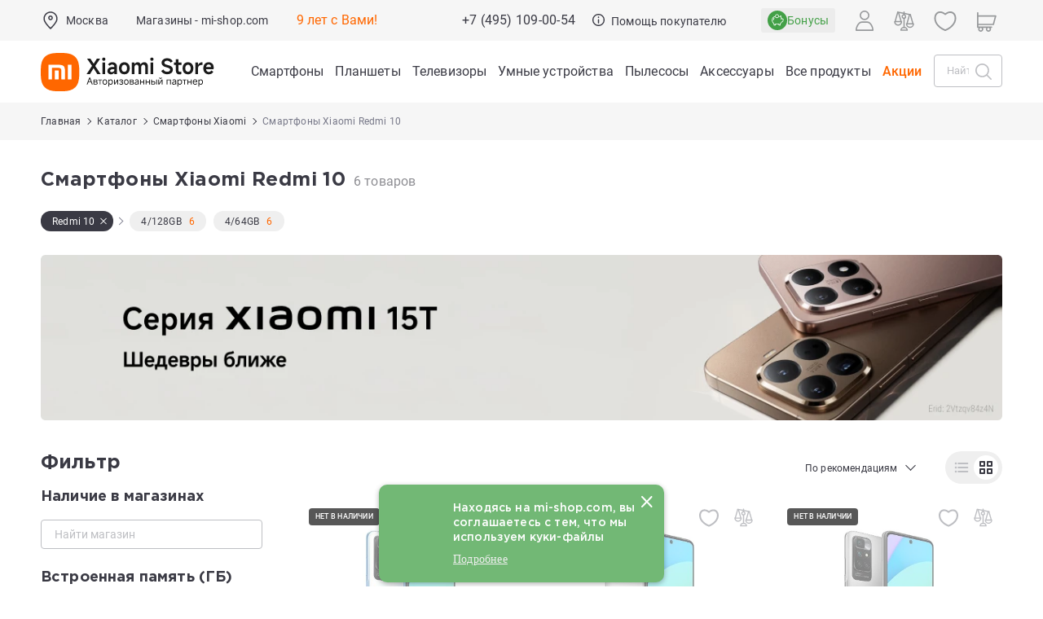

--- FILE ---
content_type: text/html; charset=UTF-8
request_url: https://mi-shop.com/catalog/smartphones/redmi-10/
body_size: 43318
content:
<!DOCTYPE html>
<html lang="ru">
<head>
    <meta http-equiv="x-ua-compatible" content="ie=edge">
    <meta name="viewport" content="width=device-width, initial-scale=1">
    <meta content="yes" name="apple-mobile-web-app-capable">
    <meta name="HandheldFriendly" content="true">

    <meta name="facebook-domain-verification" content="jlvsapscacn38momcvad1alm11lo2a"/>
    <meta name="google-site-verification" content="u9vU8odbV-g1TmKNhIoGTY4cwg4vMfUy4ChPMq8L4yU"/>

    <link rel="dns-prefetch" href="https://www.googletagmanager.com">
    <link rel="dns-prefetch" href="https://www.google-analytics.com">

    <meta property="og:site_name" content="Xiaomi (Россия)">
    <meta property="og:type" content="website">
    <meta property="og:title" content="Смартфоны Xiaomi Redmi 10: купить по выгодной цене в интернет-магазине Mi-shop">
    <meta property="og:description" content="Смартфоны Xiaomi Redmi 10 в наличии в интернет-магазине Mi-shop! Самые выгодные цены на смартфоны Xiaomi redmi 10 ✔ Характеристики ✔ Фото ✔ Ассортимент ✔ Отзывы ✔ Гарантия ✔ Рассрочка! Доставка по всей России!">
    <meta property="og:url" content="https://mi-shop.com/">
    <meta property="og:image" content="/f/img/logo.png">
    <meta name="twitter:image:src"
          content="https://mi-shop.com/f/img/logo.png">
    
    <link rel="apple-touch-icon" sizes="180x180" href="/f/img/favicon/apple-touch-icon.png">
    <link rel="icon" type="image/png" sizes="32x32" href="/f/img/favicon/favicon-32x32.png">
    <link rel="icon" type="image/png" sizes="16x16" href="/f/img/favicon/favicon-16x16.png">
    <link rel="mask-icon" href="/f/img/favicon/safari-pinned-tab.svg" color="#ff6900">
    <link rel="shortcut icon" href="/favicon.ico">
    <!--    <link rel="manifest" href="/manifest.json">-->

            <title>Смартфоны Xiaomi Redmi 10: купить по выгодной цене в интернет-магазине Mi-shop</title>
    <meta http-equiv="Content-Type" content="text/html; charset=UTF-8" />
<meta name="description" content="Смартфоны Xiaomi Redmi 10 в наличии в интернет-магазине Mi-shop! Самые выгодные цены на смартфоны Xiaomi redmi 10 ✔ Характеристики ✔ Фото ✔ Ассортимент ✔ Отзывы ✔ Гарантия ✔ Рассрочка! Доставка по всей России!" />
<link rel="canonical" href="https://mi-shop.com/catalog/smartphones/redmi-10/" />
<script type="text/javascript" data-skip-moving="true">(function(w, d, n) {var cl = "bx-core";var ht = d.documentElement;var htc = ht ? ht.className : undefined;if (htc === undefined || htc.indexOf(cl) !== -1){return;}var ua = n.userAgent;if (/(iPad;)|(iPhone;)/i.test(ua)){cl += " bx-ios";}else if (/Windows/i.test(ua)){cl += ' bx-win';}else if (/Macintosh/i.test(ua)){cl += " bx-mac";}else if (/Linux/i.test(ua) && !/Android/i.test(ua)){cl += " bx-linux";}else if (/Android/i.test(ua)){cl += " bx-android";}cl += (/(ipad|iphone|android|mobile|touch)/i.test(ua) ? " bx-touch" : " bx-no-touch");cl += w.devicePixelRatio && w.devicePixelRatio >= 2? " bx-retina": " bx-no-retina";var ieVersion = -1;if (/AppleWebKit/.test(ua)){cl += " bx-chrome";}else if (/Opera/.test(ua)){cl += " bx-opera";}else if (/Firefox/.test(ua)){cl += " bx-firefox";}ht.className = htc ? htc + " " + cl : cl;})(window, document, navigator);</script>


<link href="/bitrix/js/ui/design-tokens/dist/ui.design-tokens.min.css?168777038022029" type="text/css"  rel="stylesheet" />
<link href="/bitrix/js/ui/fonts/opensans/ui.font.opensans.min.css?16877703812320" type="text/css"  rel="stylesheet" />
<link href="/bitrix/js/main/popup/dist/main.popup.bundle.min.css?168777038026598" type="text/css"  rel="stylesheet" />
<link href="/bitrix/js/dalliservicecom.delivery/css/dalliservicecom.css?17509494323309" type="text/css"  rel="stylesheet" />
<link href="/local/templates/main/components/mi/catalog.section/.default/style.css?1725524387111" type="text/css"  rel="stylesheet" />
<link href="/local/templates/main/components/bitrix/system.pagenavigation/round/style.css?17162841833089" type="text/css"  rel="stylesheet" />
<link href="/f/fonts/style.css?16875228091814" type="text/css"  data-template-style="true"  rel="stylesheet" />
<link href="/f/css/slick.css?16875228091237" type="text/css"  data-template-style="true"  rel="stylesheet" />
<link href="/f/css/main.css?1766739331389592" type="text/css"  data-template-style="true"  rel="stylesheet" />
<link href="/f/css/jquery.jscrollpane.css?1687522809784" type="text/css"  data-template-style="true"  rel="stylesheet" />
<link href="/f/css/fancybox.css?168752280915598" type="text/css"  data-template-style="true"  rel="stylesheet" />
<link href="/local/templates/main/dist/main/style.css?176131916719650" type="text/css"  data-template-style="true"  rel="stylesheet" />
<link href="/local/templates/main/dist/accessories/styles.css?173806962121232" type="text/css"  data-template-style="true"  rel="stylesheet" />







    
<!--    -->
<!--    <noscript><img src="https://vk.com/rtrg?p=VK-RTRG-1445932-1OfhD" style="position:fixed; left:-999px;" alt=""/></noscript>-->

<!-- Yandex.Metrika counter -->
<noscript>
    <div><img src="https://mc.yandex.ru/watch/40577820" style="position:absolute; left:-9999px;" alt=""/></div>
</noscript>
<!-- /Yandex.Metrika counter -->

<!-- Top.Mail.Ru counter -->
<noscript>
    <div>
        <img src="https://top-fwz1.mail.ru/counter?id=3267447;js=na" style="position:absolute;left:-9999px;"
             alt="Top.Mail.Ru"/>
    </div>
</noscript>
<!-- /Top.Mail.Ru counter -->

<noscript>
    <img src="https://vk.com/rtrg?p=VK-RTRG-1584326-4lGKa" style="position:fixed; left:-999px;" alt=""/>
</noscript>



    </head>
<body class=" page-content--catalog">


<header class="header js-menu-scroll-top  page-content--catalog">
    <div class="header__top  page-content--catalog">
        <div class="wrapper header__wrapper">
            <div class="header__left">
                
    <div class="header__item header__item--city">
        <div class="b-header-city" onclick="UiModal.modalShow('modalCity')">
            <div class="b-header-city__caption js-city-caption">
                <svg class="ui-icon ui-icon--marker-map" viewBox="0 0 24 24" fill="none">
                    <path d="M12.0001 1.19043C7.25588 1.19043 3.38611 5.0602 3.38611 9.82299C3.38611 10.3997 3.44192 10.9765 3.55355 11.5346C3.55355 11.5718 3.57215 11.609 3.57215 11.6648C4.52099 15.9253 11.2001 22.3253 11.4791 22.5858C11.628 22.7346 11.814 22.7904 12.0001 22.7904C12.1861 22.7904 12.3722 22.716 12.521 22.5858C12.8001 22.3067 19.4419 15.9253 20.3908 11.7579C20.3908 11.7207 20.4094 11.6835 20.4094 11.6462C20.5396 11.0509 20.5954 10.4369 20.5954 9.82299C20.614 5.0602 16.7442 1.19043 12.0001 1.19043ZM18.921 11.3672C18.921 11.4044 18.921 11.3858 18.921 11.423C18.214 14.5114 13.5815 19.3858 12.0001 20.9672C10.4187 19.3858 5.7675 14.5114 5.06053 11.3486C5.06053 11.3114 5.06053 11.2928 5.04192 11.2555C4.9489 10.7718 4.89308 10.2881 4.89308 9.80438C4.89308 5.89741 8.07448 2.69741 11.9815 2.69741C15.8884 2.69741 19.0884 5.8788 19.0884 9.80438C19.0884 10.3439 19.0326 10.8648 18.921 11.3672Z"
                          fill="currentColor"></path>
                    <path d="M12.0001 6.0459C10.4001 6.0459 9.11633 7.34822 9.11633 8.92962C9.11633 10.511 10.4187 11.8133 12.0001 11.8133C13.5814 11.8133 14.8838 10.5296 14.8838 8.92962C14.8838 7.32962 13.6001 6.0459 12.0001 6.0459ZM12.0001 10.3064C11.2373 10.3064 10.6233 9.69241 10.6233 8.92962C10.6233 8.16683 11.2373 7.55287 12.0001 7.55287C12.7628 7.55287 13.3768 8.16683 13.3768 8.92962C13.3768 9.69241 12.7628 10.3064 12.0001 10.3064Z"
                          fill="currentColor"></path>
                </svg>
                <span class="b-header-city__caption--val">
                    Москва                </span>
            </div>
        </div>
    </div>


                <div class="header__item header__item--store"><a class="header__link" href="/shops/">Магазины -
                        mi-shop.com</a></div>
                <div class="header__item header__item--life">9 лет с Вами!</div>
            </div>
            <div class="header__left-mobile">
                                    <a class="header__logo" href="/"
                       title="Mi-Shop Авторизованный партнер Xiaomi"></a>
                    <a class="header__mi_logo" href="/"
                       title="Mi-Shop Авторизованный партнер Xiaomi"></a>
                            </div>

            <div class="header__middle">
                <div class="header__item header__item--phone">
                    <a class="header__link header__link--phone"
                       href="tel:+74951090054">
                        +7 (495) 109-00-54                    </a>
                </div>
                <div class="header__item header__item--info">
                    <a class="header__link header__link--info" href="/info/delivery/">
                        <svg class="ui-icon ui-icon--info" viewBox="0 0 15 15" fill="none">
                            <path d="M7.5 0C3.3645 0 0 3.36455 0 7.50005C0 11.6355 3.3645 15 7.5 15C11.6355 15 15 11.6355 15 7.50005C15 3.36455 11.6355 0 7.5 0ZM7.5 13.6364C4.11636 13.6364 1.36364 10.8836 1.36364 7.50005C1.36364 4.11646 4.11636 1.36364 7.5 1.36364C10.8836 1.36364 13.6364 4.11646 13.6364 7.50005C13.6364 10.8836 10.8836 13.6364 7.5 13.6364Z"
                                  fill="currentColor"></path>
                            <path d="M7.49997 3.18188C6.99879 3.18188 6.59106 3.58988 6.59106 4.09138C6.59106 4.59243 6.99879 5.00007 7.49997 5.00007C8.00116 5.00007 8.40888 4.59243 8.40888 4.09138C8.40888 3.58988 8.00116 3.18188 7.49997 3.18188Z"
                                  fill="currentColor"></path>
                            <path d="M7.49993 6.36353C7.12339 6.36353 6.81812 6.6688 6.81812 7.04534V11.1363C6.81812 11.5128 7.12339 11.8181 7.49993 11.8181C7.87648 11.8181 8.18175 11.5128 8.18175 11.1363V7.04534C8.18175 6.6688 7.87648 6.36353 7.49993 6.36353Z"
                                  fill="currentColor"></path>
                        </svg>
                        <span>Помощь покупателю</span>
                    </a>
                </div>
            </div>

            <div id="bx_basketFKauiI">
    <!--'start_frame_cache_bx_basketFKauiI'--><div class="header__right">
            <div class="header__item">
            <a class="b-header-button b-header-button--mb-bonus" href="/bonus/">
                <img src="/local/templates/main/images/bonus-page/icon-1.svg" alt="Bonus">
                <span>Бонусы</span>
            </a>
        </div>
        

    <div class="header__item header__item-mobile">
                    <div class="header__item header__item header__item-profile">
            <span class="b-header-button b-header-button--profile js-model-opener"
                  data-modal="userAuth">
                <svg class="ui-icon ui-icon--profile" viewBox="0 0 22 25" fill="none">
                    <path d="M11.0002 11.6666C14.2707 11.6666 16.9233 9.05008 16.9233 5.82433C16.9233 2.59858 14.2706 0 11.0002 0C7.72983 0 5.07715 2.61648 5.07715 5.82433C5.07715 9.03218 7.72979 11.6666 11.0002 11.6666ZM11.0002 1.52329C13.3985 1.52329 15.3608 3.45874 15.3608 5.82433C15.3608 8.18992 13.3985 10.1253 11.0002 10.1253C8.60194 10.1253 6.63966 8.18988 6.63966 5.82429C6.63966 3.4587 8.6019 1.52329 11.0002 1.52329Z"
                          fill="currentColor"></path>
                    <path d="M0.776675 24.9996H21.2233C21.6568 24.9996 22 24.6143 22 24.1275C22 19.5645 18.6946 13.333 14.6125 13.333H7.38753C3.32349 13.333 0 19.5442 0 24.1275C0 24.6143 0.34318 24.9996 0.776675 24.9996ZM7.38753 15.0771H14.6125C17.5747 15.0771 20.0131 20.0512 20.3925 23.2555H1.60755C1.98684 20.0715 4.4253 15.0771 7.38753 15.0771Z"
                          fill="currentColor"></path>
                </svg>
            </span>
            </div>
                    <div class="header__item header__item--tablet">
            <a class="b-header-button b-header-button--basket"
               href="/cart/">
                <svg class="ui-icon ui-icon--basket" viewBox="0 0 24 25" fill="none">
                    <path d="M0.839598 20.2192H1.8224C1.14672 21.4455 1.31052 23.0252 2.33427 24.0645C2.92805 24.6673 3.72658 24.9999 4.58653 24.9999C5.44648 24.9999 6.22453 24.6673 6.83878 24.0645C7.43256 23.4617 7.76016 22.6511 7.76016 21.7781C7.76016 21.2169 7.61683 20.6973 7.35066 20.2192H11.3023C10.6267 21.4455 10.7905 23.0252 11.8142 24.0645C12.408 24.6673 13.2065 24.9999 14.0665 24.9999C14.9264 24.9999 15.7045 24.6673 16.3187 24.0645C16.9125 23.4617 17.2401 22.6511 17.2401 21.7781C17.2401 21.2169 17.0968 20.6973 16.8306 20.2192H17.8953C18.3662 20.2192 18.7348 19.8451 18.7348 19.367C18.7348 18.8889 18.3662 18.5148 17.8953 18.5148H1.67907V16.8519H20.1066C20.4751 16.8519 20.8027 16.6025 20.9051 16.2284L23.6897 5.89798C23.7512 5.64855 23.7102 5.37834 23.5464 5.17049C23.3826 4.96263 23.1369 4.83792 22.8912 4.83792H1.67907V1.74088C1.67907 1.26281 1.31052 0.888672 0.839598 0.888672C0.368673 0.888672 0.00012207 1.26281 0.00012207 1.74088V5.66934V15.9997V19.3462C0.00012207 19.8451 0.368673 20.2192 0.839598 20.2192ZM12.9813 20.6973C13.2679 20.4063 13.6365 20.24 14.046 20.24C14.4555 20.24 14.824 20.4063 15.1107 20.6973C15.3973 20.9883 15.5611 21.3624 15.5611 21.7781C15.5611 22.1938 15.3973 22.568 15.1107 22.859C14.5374 23.441 13.5546 23.441 12.9813 22.859C12.3875 22.2562 12.3875 21.3 12.9813 20.6973ZM3.52183 20.6973C3.80848 20.4063 4.17703 20.24 4.58653 20.24C4.99603 20.24 5.36458 20.4063 5.65123 20.6973C5.93788 20.9883 6.10168 21.3624 6.10168 21.7781C6.10168 22.1938 5.93788 22.568 5.65123 22.859C5.07793 23.441 4.09513 23.441 3.52183 22.859C2.92805 22.2562 2.92805 21.3 3.52183 20.6973ZM1.67907 6.52154H21.7855L19.4514 15.1683H1.67907V6.52154Z"
                          fill="currentColor"></path>
                </svg>
                                    <span class="js-basket-count">0</span>
                                </a>
        </div>
    </div>

    <div class="header__item header__item-main">
                    <div class="header__item header__item header__item-profile">
            <span class="b-header-button b-header-button--profile js-model-opener"
                  data-modal="userAuth">
                <svg class="ui-icon ui-icon--profile" viewBox="0 0 22 25" fill="none">
                    <path d="M11.0002 11.6666C14.2707 11.6666 16.9233 9.05008 16.9233 5.82433C16.9233 2.59858 14.2706 0 11.0002 0C7.72983 0 5.07715 2.61648 5.07715 5.82433C5.07715 9.03218 7.72979 11.6666 11.0002 11.6666ZM11.0002 1.52329C13.3985 1.52329 15.3608 3.45874 15.3608 5.82433C15.3608 8.18992 13.3985 10.1253 11.0002 10.1253C8.60194 10.1253 6.63966 8.18988 6.63966 5.82429C6.63966 3.4587 8.6019 1.52329 11.0002 1.52329Z"
                          fill="currentColor"></path>
                    <path d="M0.776675 24.9996H21.2233C21.6568 24.9996 22 24.6143 22 24.1275C22 19.5645 18.6946 13.333 14.6125 13.333H7.38753C3.32349 13.333 0 19.5442 0 24.1275C0 24.6143 0.34318 24.9996 0.776675 24.9996ZM7.38753 15.0771H14.6125C17.5747 15.0771 20.0131 20.0512 20.3925 23.2555H1.60755C1.98684 20.0715 4.4253 15.0771 7.38753 15.0771Z"
                          fill="currentColor"></path>
                </svg>
            </span>
            </div>
            
        <div class="header__item">
            <a class="b-header-button b-header-button--compare" href="/catalog/compare/">
                <svg class="ui-icon ui-icon--compare" viewBox="0 0 25 24" fill="none">
                    <line x1="12.459" y1="0.75" x2="12.459" y2="3.45711" stroke="currentColor"
                          stroke-width="1.5"
                          stroke-linecap="round"></line>
                    <line x1="12.459" y1="8.78125" x2="12.459" y2="19.5201" stroke="currentColor"
                          stroke-width="1.5"
                          stroke-linecap="round"></line>
                    <line x1="20.3882" y1="4.03073" x2="4.64822" y2="0.882729" stroke="currentColor"
                          stroke-width="1.5" stroke-linecap="round"></line>
                    <circle cx="12.2826" cy="6.31058" r="2.10355" stroke="currentColor" stroke-width="1.5"
                            stroke-linecap="round"></circle>
                    <line x1="1.62841" y1="12.0789" x2="4.66447" y2="1.28398" stroke="currentColor"
                          stroke-width="1.5" stroke-linecap="round"></line>
                    <line x1="0.75" y1="-0.75" x2="11.596" y2="-0.75"
                          transform="matrix(-0.27881 -0.960346 -0.960346 0.27881 8.26685 13.0039)"
                          stroke="currentColor" stroke-width="1.5" stroke-linecap="round"></line>
                    <path d="M5.20711 16.8282C7.53063 16.8282 9.41421 14.9446 9.41421 12.6211H1C1 14.9446 2.88359 16.8282 5.20711 16.8282Z"
                          stroke="currentColor" stroke-width="1.5" stroke-linecap="round"
                          stroke-linejoin="round"></path>
                    <line x1="16.1622" y1="14.7566" x2="19.1983" y2="3.96172" stroke="currentColor"
                          stroke-width="1.5" stroke-linecap="round"></line>
                    <line x1="0.75" y1="-0.75" x2="11.596" y2="-0.75"
                          transform="matrix(-0.27881 -0.960346 -0.960346 0.27881 22.8007 15.6816)"
                          stroke="currentColor" stroke-width="1.5" stroke-linecap="round"></line>
                    <path d="M19.7408 19.5059C22.0643 19.5059 23.9479 17.6223 23.9479 15.2988H15.5337C15.5337 17.6223 17.4173 19.5059 19.7408 19.5059Z"
                          stroke="currentColor" stroke-width="1.5" stroke-linecap="round"
                          stroke-linejoin="round"></path>
                    <path d="M12.5 19.7143C10.3829 19.7143 8.66665 21.1853 8.66665 23L16.3333 23C16.3333 21.1854 14.6171 19.7143 12.5 19.7143Z"
                          stroke="currentColor" stroke-width="1.5" stroke-linecap="round"></path>
                </svg>
                <span class="js-compare-count">0</span>
            </a>
        </div>

        <div class="header__item hide-on-phone">
            <a class="b-header-button b-header-button--favorite" href="/catalog/wishlist/">
                <svg class="ui-icon ui-icon--favorite-header" viewBox="0 0 30 30" fill="none">
                    <path d="M28.2791 9.32601C27.5117 5.46555 24.7675 2.97718 21.2326 2.97718C19.2558 2.97718 17.1163 3.79113 15.0233 5.32601C12.907 3.74462 10.7675 2.93066 8.76747 2.93066C5.23258 2.93066 2.46514 5.44229 1.72096 9.34927C0.604677 15.14 4.18607 22.8376 14.6744 27.0237C14.7907 27.0702 14.907 27.0935 15.0233 27.0935C15.1396 27.0935 15.2558 27.0702 15.3721 27.0237C25.8372 22.7446 29.3954 15.0702 28.2791 9.32601V9.32601ZM15.0233 25.1167C5.81398 21.3028 2.62793 14.6516 3.58142 9.69811C4.13956 6.74462 6.18607 4.81439 8.76747 4.81439C10.5117 4.81439 12.4651 5.65159 14.4186 7.25625C14.7675 7.53532 15.2558 7.53532 15.6047 7.25625C17.5582 5.69811 19.4884 4.88415 21.2326 4.88415C23.814 4.88415 25.8372 6.76787 26.4186 9.69811C27.3721 14.6051 24.2093 21.233 15.0233 25.1167V25.1167Z"
                          fill="currentColor"></path>
                </svg>
                <span class="js-favorite-count">0</span>
            </a>
        </div>

        <div class="header__item">
            <a class="b-header-button b-header-button--basket" href="/cart/">
                <svg class="ui-icon ui-icon--basket" viewBox="0 0 24 25" fill="none">
                    <path d="M0.839598 20.2192H1.8224C1.14672 21.4455 1.31052 23.0252 2.33427 24.0645C2.92805 24.6673 3.72658 24.9999 4.58653 24.9999C5.44648 24.9999 6.22453 24.6673 6.83878 24.0645C7.43256 23.4617 7.76016 22.6511 7.76016 21.7781C7.76016 21.2169 7.61683 20.6973 7.35066 20.2192H11.3023C10.6267 21.4455 10.7905 23.0252 11.8142 24.0645C12.408 24.6673 13.2065 24.9999 14.0665 24.9999C14.9264 24.9999 15.7045 24.6673 16.3187 24.0645C16.9125 23.4617 17.2401 22.6511 17.2401 21.7781C17.2401 21.2169 17.0968 20.6973 16.8306 20.2192H17.8953C18.3662 20.2192 18.7348 19.8451 18.7348 19.367C18.7348 18.8889 18.3662 18.5148 17.8953 18.5148H1.67907V16.8519H20.1066C20.4751 16.8519 20.8027 16.6025 20.9051 16.2284L23.6897 5.89798C23.7512 5.64855 23.7102 5.37834 23.5464 5.17049C23.3826 4.96263 23.1369 4.83792 22.8912 4.83792H1.67907V1.74088C1.67907 1.26281 1.31052 0.888672 0.839598 0.888672C0.368673 0.888672 0.00012207 1.26281 0.00012207 1.74088V5.66934V15.9997V19.3462C0.00012207 19.8451 0.368673 20.2192 0.839598 20.2192ZM12.9813 20.6973C13.2679 20.4063 13.6365 20.24 14.046 20.24C14.4555 20.24 14.824 20.4063 15.1107 20.6973C15.3973 20.9883 15.5611 21.3624 15.5611 21.7781C15.5611 22.1938 15.3973 22.568 15.1107 22.859C14.5374 23.441 13.5546 23.441 12.9813 22.859C12.3875 22.2562 12.3875 21.3 12.9813 20.6973ZM3.52183 20.6973C3.80848 20.4063 4.17703 20.24 4.58653 20.24C4.99603 20.24 5.36458 20.4063 5.65123 20.6973C5.93788 20.9883 6.10168 21.3624 6.10168 21.7781C6.10168 22.1938 5.93788 22.568 5.65123 22.859C5.07793 23.441 4.09513 23.441 3.52183 22.859C2.92805 22.2562 2.92805 21.3 3.52183 20.6973ZM1.67907 6.52154H21.7855L19.4514 15.1683H1.67907V6.52154Z"
                          fill="currentColor"></path>
                </svg>
                                    <span class="js-basket-count">0</span>
                                </a>
        </div>
    </div>
</div>
<!--'end_frame_cache_bx_basketFKauiI'--></div>
        </div>
    </div>

    <div class="header__bottom  page-content--catalog">
        <div class="header__move-block" id="mi-header__move-block">
            <div class="wrapper header__wrapper">
                <div class="header__left-desktop">
                                            <a class="header__logo" href="/"
                           title=" Mi-Shop Авторизованный партнер Xiaomi"></a>
                        <a class="header__mi_logo" href="/"
                           title=" Mi-Shop Авторизованный партнер Xiaomi"></a>
                                    </div>
                <div class="header__menu-button js-menu-button"></div>

                <nav class="header__menu">
        <span class="header__menu-item" itemscope="itemscope" itemtype="http://www.schema.org/SiteNavigationElement">
            <a itemprop="url" class="header__menu-item-color"
           href="/catalog/smartphones/"><span itemprop="name">Смартфоны</span></a>
            </span>
        <span class="header__menu-item" itemscope="itemscope" itemtype="http://www.schema.org/SiteNavigationElement">
            <a itemprop="url" class="header__menu-item-color"
           href="/catalog/planshety/"><span itemprop="name">Планшеты</span></a>
            </span>
        <span class="header__menu-item" itemscope="itemscope" itemtype="http://www.schema.org/SiteNavigationElement">
            <a itemprop="url" class="header__menu-item-color"
           href="/catalog/smart_devices/tv/"><span itemprop="name">Телевизоры</span></a>
            </span>
        <span class="header__menu-item" itemscope="itemscope" itemtype="http://www.schema.org/SiteNavigationElement">
            <a itemprop="url" class="header__menu-item-color"
           href="/catalog/smart_devices/"><span itemprop="name">Умные устройства</span></a>
            </span>
        <span class="header__menu-item" itemscope="itemscope" itemtype="http://www.schema.org/SiteNavigationElement">
            <a itemprop="url" class="header__menu-item-color"
           href="/catalog/smart_devices/vacuumcleaner/"><span itemprop="name">Пылесосы</span></a>
            </span>
        <span class="header__menu-item" itemscope="itemscope" itemtype="http://www.schema.org/SiteNavigationElement">
            <a itemprop="url" class="header__menu-item-color"
           href="/catalog/accessories/"><span itemprop="name">Аксессуары</span></a>
            </span>
        <span class="header__menu-item" itemscope="itemscope" itemtype="http://www.schema.org/SiteNavigationElement">
            <a itemprop="url" class="header__menu-item-color"
           href="/catalog/"><span itemprop="name">Все продукты</span></a>
            </span>
        <span class="header__menu-item" itemscope="itemscope" itemtype="http://www.schema.org/SiteNavigationElement">
            <a itemprop="url" class="header__menu-item-color is-special"
           href="/actions/"><span itemprop="name">Акции</span></a>
            </span>
    </nav>

                <nav class="header__menu-mobile js-menu-box">
                    <div class="header__menu-top">
                        <div class="header__menu-title">Меню</div>
                        <div class="header__menu-close js-menu-close"></div>
                    </div>

                    <div class="header__menu-bottom">
                        <div class="header__menu-block header__menu-block--city js-menu-block">
    <div class="header__menu-caption header__menu-caption--city js-menu-block-caption">
        <svg class="ui-icon ui-icon--marker-map" viewBox="0 0 24 24" fill="none">
            <path d="M12.0001 1.19043C7.25588 1.19043 3.38611 5.0602 3.38611 9.82299C3.38611 10.3997 3.44192 10.9765 3.55355 11.5346C3.55355 11.5718 3.57215 11.609 3.57215 11.6648C4.52099 15.9253 11.2001 22.3253 11.4791 22.5858C11.628 22.7346 11.814 22.7904 12.0001 22.7904C12.1861 22.7904 12.3722 22.716 12.521 22.5858C12.8001 22.3067 19.4419 15.9253 20.3908 11.7579C20.3908 11.7207 20.4094 11.6835 20.4094 11.6462C20.5396 11.0509 20.5954 10.4369 20.5954 9.82299C20.614 5.0602 16.7442 1.19043 12.0001 1.19043ZM18.921 11.3672C18.921 11.4044 18.921 11.3858 18.921 11.423C18.214 14.5114 13.5815 19.3858 12.0001 20.9672C10.4187 19.3858 5.7675 14.5114 5.06053 11.3486C5.06053 11.3114 5.06053 11.2928 5.04192 11.2555C4.9489 10.7718 4.89308 10.2881 4.89308 9.80438C4.89308 5.89741 8.07448 2.69741 11.9815 2.69741C15.8884 2.69741 19.0884 5.8788 19.0884 9.80438C19.0884 10.3439 19.0326 10.8648 18.921 11.3672Z"
                  fill="currentColor"></path>
            <path d="M12.0001 6.0459C10.4001 6.0459 9.11633 7.34822 9.11633 8.92962C9.11633 10.511 10.4187 11.8133 12.0001 11.8133C13.5814 11.8133 14.8838 10.5296 14.8838 8.92962C14.8838 7.32962 13.6001 6.0459 12.0001 6.0459ZM12.0001 10.3064C11.2373 10.3064 10.6233 9.69241 10.6233 8.92962C10.6233 8.16683 11.2373 7.55287 12.0001 7.55287C12.7628 7.55287 13.3768 8.16683 13.3768 8.92962C13.3768 9.69241 12.7628 10.3064 12.0001 10.3064Z"
                  fill="currentColor"></path>
        </svg>
        Город:
        <span>
            Москва        </span>
    </div>

    
    <div class="header__menu-list">
        <br>
        <div class="header__menu-block--city-input">
            <div class="b-field__wrapper">
                <input
                        class="b-field__input js-city-dadata-inp"
                        placeholder="Найти город"
                        data-box="menu-res"
                        data-item-class=" header__menu-item ">
            </div>
        </div>
        <br>
        <div class="js-city-dadata-box-menu-res">
                            <div class=" header__menu-item  js-city-item"
                     data-city-id="0"
                     data-dadata-id=""
                     data-city-name=""
                     style=" display: none "
                >
                                    </div>
                                <div class=" header__menu-item  js-city-item is-active"
                     data-city-id="3764"
                     data-dadata-id="0c5b2444-70a0-4932-980c-b4dc0d3f02b5"
                     data-city-name="Москва"
                     style=""
                >
                    Москва                </div>
                                <div class=" header__menu-item  js-city-item"
                     data-city-id="3765"
                     data-dadata-id="c2deb16a-0330-4f05-821f-1d09c93331e6"
                     data-city-name="Санкт-Петербург"
                     style=""
                >
                    Санкт-Петербург                </div>
                                <div class=" header__menu-item  js-city-item"
                     data-city-id="3767"
                     data-dadata-id="f66a00e6-179e-4de9-8ecb-78b0277c9f10"
                     data-city-name="Владимир"
                     style=""
                >
                    Владимир                </div>
                                <div class=" header__menu-item  js-city-item"
                     data-city-id="3771"
                     data-dadata-id="2763c110-cb8b-416a-9dac-ad28a55b4402"
                     data-city-name="Екатеринбург"
                     style=""
                >
                    Екатеринбург                </div>
                                <div class=" header__menu-item  js-city-item"
                     data-city-id="3772"
                     data-dadata-id="93b3df57-4c89-44df-ac42-96f05e9cd3b9"
                     data-city-name="Казань"
                     style=""
                >
                    Казань                </div>
                                <div class=" header__menu-item  js-city-item"
                     data-city-id="3773"
                     data-dadata-id="df679694-d505-4dd3-b514-4ba48c8a97d8"
                     data-city-name="Калининград"
                     style=""
                >
                    Калининград                </div>
                                <div class=" header__menu-item  js-city-item"
                     data-city-id="3774"
                     data-dadata-id="7dfa745e-aa19-4688-b121-b655c11e482f"
                     data-city-name="Краснодар"
                     style=""
                >
                    Краснодар                </div>
                                <div class=" header__menu-item  js-city-item"
                     data-city-id="5329"
                     data-dadata-id="ccc34487-8fd4-4e71-b032-f4e6c82fb354"
                     data-city-name="Петрозаводск"
                     style=""
                >
                    Петрозаводск                </div>
                                <div class=" header__menu-item  js-city-item"
                     data-city-id="3779"
                     data-dadata-id="c1cfe4b9-f7c2-423c-abfa-6ed1c05a15c5"
                     data-city-name="Ростов-на-Дону"
                     style=""
                >
                    Ростов-на-Дону                </div>
                                <div class=" header__menu-item  js-city-item"
                     data-city-id="3780"
                     data-dadata-id="86e5bae4-ef58-4031-b34f-5e9ff914cd55"
                     data-city-name="Рязань"
                     style=""
                >
                    Рязань                </div>
                        </div>
    </div>
</div>
    <div class="header__menu-block js-menu-block">
                    <div class="header__menu-caption js-menu-block-caption">Каталог товаров</div>
            <div class="header__menu-list">
                                    <a class="header__menu-item"
                       href="/catalog/smartphones/">Смартфоны</a>
                                        <a class="header__menu-item"
                       href="/catalog/planshety/">Планшеты</a>
                                        <a class="header__menu-item"
                       href="/catalog/smart_devices/">Умные устройства</a>
                                        <a class="header__menu-item"
                       href="/catalog/smart_devices/tv/">Телевизоры</a>
                                        <a class="header__menu-item"
                       href="/catalog/smart_devices/vacuumcleaner/">Пылесосы</a>
                                        <a class="header__menu-item"
                       href="/catalog/accessories/">Аксессуары</a>
                                        <a class="header__menu-item"
                       href="/catalog/">Все продукты</a>
                                        <a class="header__menu-item"
                       href="/actions/">Акции</a>
                                </div>
                </div>
        <div class="header__menu-block js-menu-block">
                    <a class="header__menu-caption"
               href="/actions/">
                Акции и скидки                            </a>
                </div>
        <div class="header__menu-block js-menu-block">
                    <div class="header__menu-caption js-menu-block-caption">Помощь покупателю</div>
            <div class="header__menu-list">
                                    <a class="header__menu-item"
                       href="/info/payment/">Доставка</a>
                                        <a class="header__menu-item"
                       href="/info/payment/">Оплата</a>
                                        <a class="header__menu-item"
                       href="/info/warranty/">Гарантия</a>
                                        <a class="header__menu-item"
                       href="/info/return/">Возврат</a>
                                </div>
                </div>
        <div class="header__menu-block js-menu-block">
                    <a class="header__menu-caption"
               href="/shops/">
                Магазины                            </a>
                </div>
        <div class="header__menu-block js-menu-block">
                    <a class="header__menu-caption"
               href="/personal/mb-account/">
                Программа лояльности                            </a>
                </div>
        <div class="header__menu-block js-menu-block">
                    <a class="header__menu-caption"
               href="/posts/">
                Блог                                    <span class="header__menu-new"></span>
                            </a>
                </div>
        <div class="header__menu-block js-menu-block">
                    <div class="header__menu-caption js-menu-block-caption">Компания</div>
            <div class="header__menu-list">
                                    <a class="header__menu-item"
                       href="/contacts/">Контакты</a>
                                        <a class="header__menu-item"
                       href="/news/">Новости</a>
                                        <a class="header__menu-item"
                       href="/vacancies/">Вакансии</a>
                                        <a class="header__menu-item"
                       href="/about/">О Xiaomi</a>
                                </div>
                </div>
        <div class="header__menu-block js-menu-block">
                    <a class="header__menu-caption"
               href="/info/delivery/">
                Доставка                            </a>
                </div>
        <div class="header__menu-block js-menu-block">
                    <a class="header__menu-caption header__menu-caption--phone"
               href="tel:+74951090054">
                +7 (495) 109-00-54                            </a>
                </div>
                        </div>
                </nav>

                <div class="header__search">
    <div class="b-field b-field--search" itemscope itemtype="https://schema.org/WebSite">
        <form action="/search/"  itemprop="potentialAction" itemscope itemtype="https://schema.org/SearchAction">
            <div class="b-field__wrapper">
                <meta itemprop="target" content="https://mi-shop.com/search?q={query}"/>
                <input name="q" class="b-field__input js-autocomplete" type="text" placeholder="Найти" autocomplete="off" itemprop="query">
                <span class="b-field__search-button">
                <svg class="ui-icon ui-icon--search" viewBox="0 0 25 25" fill="none">
                    <path d="M24.6939 23.2245L18.6837 17.2143C20.1735 15.398 21.0714 13.0714 21.0714 10.5357C21.0714 4.71939 16.352 0 10.5357 0C4.71429 0 0 4.71939 0 10.5357C0 16.352 4.71429 21.0714 10.5357 21.0714C13.0714 21.0714 15.3929 20.1786 17.2092 18.6888L23.2194 24.6939C23.6276 25.102 24.2857 25.102 24.6939 24.6939C25.102 24.2908 25.102 23.6276 24.6939 23.2245ZM10.5357 18.9745C5.87755 18.9745 2.09184 15.1888 2.09184 10.5357C2.09184 5.88265 5.87755 2.09184 10.5357 2.09184C15.1888 2.09184 18.9796 5.88265 18.9796 10.5357C18.9796 15.1888 15.1888 18.9745 10.5357 18.9745Z"
                          fill="currentColor"></path>
                    </svg>
                </span>
            </div>
        </form>
    </div>
</div>

                <div class="header__item header__item-mobile">
                    <div class="header__right">
                        <div class="header__item header__item--tablet header__item-phone">
                            <a class="b-header-button b-header-button--phone"
                               href="tel:+74951090054"
                               title="+7 (495) 109-00-54">
                                <svg class="ui-icon ui-icon--phone" viewBox="0 0 24 24" fill="none">
                                    <path stroke-width="0.1" stroke="currentColor" fill="currentColor"
                                          d="m18.499,11.6775l0,0.0001l0.0018,-0.0003c0.3722,-0.0604 0.6177,-0.4123 0.5576,-0.7829l-0.0001,-0.0004c-0.2529,-1.48468 -0.9555,-2.83819 -2.0278,-3.91051c-1.0723,-1.07232 -2.4258,-1.77489 -3.9105,-2.02779l0,0l-0.0004,-0.00007c-0.3709,-0.06015 -0.7175,0.18563 -0.7827,0.55219c-0.0652,0.36585 0.1752,0.72312 0.548,0.78365c1.208,0.2029 2.3055,0.77461 3.1819,1.65106c0.8764,0.87635 1.4436,1.97382 1.6511,3.18207c0.0554,0.3318 0.342,0.5626 0.6679,0.5626c0.0368,0 0.0696,-0.0041 0.102,-0.0083c0.0037,-0.0004 0.0074,-0.0009 0.0112,-0.0014z"></path>
                                    <path stroke-width="0.1" stroke="currentColor" fill="currentColor"
                                          d="m12.5136,1.51241l0,0l-0.0002,0.00076c-0.0601,0.37118 0.1859,0.7176 0.557,0.7828l0.0003,0.00005c2.1569,0.36566 4.1242,1.38854 5.689,2.9487c1.5647,1.56475 2.583,3.53199 2.9487,5.68898c0.0554,0.3318 0.342,0.5626 0.6679,0.5626c0.0368,0 0.0696,-0.0042 0.102,-0.0083c0.0037,-0.0005 0.0074,-0.001 0.0111,-0.0014l0,0l0.0013,-0.0002c0.3675,-0.0554 0.6187,-0.4073 0.5534,-0.7743c-0.4157,-2.43798 -1.5647,-4.6565 -3.33,-6.42177c-1.7653,-1.76528 -3.9838,-2.9143 -6.4218,-3.33001c-0.3677,-0.06538 -0.7136,0.18648 -0.7787,0.55209z"></path>
                                    <path stroke-width="0.1" stroke="currentColor" fill="currentColor"
                                          d="m18.3997,14.6849c-0.4512,-0.4697 -0.9953,-0.7209 -1.572,-0.7209c-0.5721,0 -1.1209,0.2465 -1.5907,0.7163l-1.4697,1.465c-0.1209,-0.0651 -0.2418,-0.1255 -0.3581,-0.186c-0.1674,-0.0837 -0.3255,-0.1628 -0.4604,-0.2465c-1.3767,-0.8744 -2.6278,-2.0139 -3.82773,-3.4882c-0.58137,-0.73485 -0.97205,-1.35343 -1.25576,-1.9813c0.38138,-0.34882 0.73485,-0.7116 1.07902,-1.06042c0.13023,-0.13022 0.26045,-0.2651 0.39068,-0.39533c0.97669,-0.97669 0.97669,-2.24175 0,-3.21844l-1.26971,-1.26971c-0.14418,-0.14418 -0.29301,-0.29301 -0.43253,-0.44184c-0.27906,-0.28835 -0.57207,-0.58601 -0.87438,-0.86507c-0.45114,-0.44649 -0.99065,-0.68369 -1.55806,-0.68369c-0.56742,0 -1.11623,0.2372 -1.58132,0.68369c-0.00465,0.00465 -0.00465,0.00465 -0.0093,0.0093l-1.58132,1.59527c-0.59532,0.59532 -0.93484,1.32087 -1.00925,2.16269c-0.11163,1.35807 0.28836,2.62312 0.59532,3.45099c0.75345,2.03246 1.87898,3.91606 3.55796,5.93456c2.03711,2.4325 4.48815,4.3533 7.28798,5.7067c1.0698,0.507 2.4976,1.107 4.0929,1.2093c0.0976,0.0046 0.1999,0.0093 0.293,0.0093c1.0743,0 1.9766,-0.3861 2.6836,-1.1535c0.0046,-0.0093 0.0139,-0.0139 0.0186,-0.0232c0.2418,-0.293 0.5209,-0.5581 0.8139,-0.8418c0.2,-0.1907 0.4046,-0.3907 0.6046,-0.6c0.4604,-0.479 0.7023,-1.0372 0.7023,-1.6092c0,-0.5767 -0.2465,-1.1302 -0.7163,-1.5953l-2.5533,-2.5627zm1.665,4.8975c-0.0046,0.0046 -0.0046,0 0,0c-0.1814,0.1953 -0.3674,0.3721 -0.5674,0.5674c-0.3023,0.2883 -0.6093,0.5907 -0.8976,0.9302c-0.4698,0.5023 -1.0232,0.7395 -1.7488,0.7395c-0.0697,0 -0.1442,0 -0.2139,-0.0047c-1.3814,-0.0883 -2.665,-0.6279 -3.6278,-1.0883c-2.6324,-1.2744 -4.9439,-3.0836 -6.86473,-5.3765c-1.58597,-1.9115 -2.64638,-3.67887 -3.34868,-5.57645c-0.43253,-1.15808 -0.59066,-2.06036 -0.5209,-2.91148c0.04651,-0.54416 0.2558,-0.9953 0.64183,-1.38133l1.58597,-1.58597c0.22789,-0.21394 0.46974,-0.33022 0.70694,-0.33022c0.29301,0 0.53021,0.17674 0.67904,0.32557c0.00465,0.00465 0.0093,0.0093 0.01395,0.01395c0.28371,0.26511 0.55346,0.53951 0.83717,0.83252c0.14418,0.14883 0.29301,0.29766 0.44184,0.45114l1.2697,1.26971c0.493,0.493 0.493,0.94879 0,1.44179c-0.13488,0.13487 -0.2651,0.26975 -0.39998,0.39998c-0.39068,0.39998 -0.76275,0.77205 -1.16738,1.13483c-0.00931,0.0093 -0.01861,0.01395 -0.02326,0.02325c-0.39998,0.39998 -0.32556,0.79066 -0.24185,1.05576c0.00465,0.01395 0.0093,0.02791 0.01396,0.04186c0.33021,0.79996 0.79531,1.55339 1.50225,2.45109l0.00465,0.0046c1.28366,1.5813 2.63708,2.8138 4.12998,3.758c0.1907,0.1209 0.3861,0.2186 0.5721,0.3116c0.1674,0.0837 0.3256,0.1628 0.4605,0.2465c0.0186,0.0093 0.0372,0.0232 0.0558,0.0325c0.1581,0.0791 0.3069,0.1163 0.4604,0.1163c0.386,0 0.6279,-0.2418 0.707,-0.3209l1.5906,-1.5906c0.1581,-0.1582 0.4093,-0.3489 0.7023,-0.3489c0.2883,0 0.5255,0.1814 0.6697,0.3396c0.0046,0.0046 0.0046,0.0046 0.0093,0.0093l2.5627,2.5626c0.479,0.4744 0.479,0.9628 0.0046,1.4558z"></path>
                                </svg>
                            </a>
                        </div>
                        <div class="header__item header__item--tablet">
                            <a class="b-header-button b-header-button--compare" href="/catalog/compare/">
                                <svg class="ui-icon ui-icon--compare" viewBox="0 0 25 24" fill="none">
                                    <line x1="12.459" y1="0.75" x2="12.459" y2="3.45711" stroke="currentColor"
                                          stroke-width="1.5"
                                          stroke-linecap="round"></line>
                                    <line x1="12.459" y1="8.78125" x2="12.459" y2="19.5201" stroke="currentColor"
                                          stroke-width="1.5"
                                          stroke-linecap="round"></line>
                                    <line x1="20.3882" y1="4.03073" x2="4.64822" y2="0.882729" stroke="currentColor"
                                          stroke-width="1.5" stroke-linecap="round"></line>
                                    <circle cx="12.2826" cy="6.31058" r="2.10355" stroke="currentColor"
                                            stroke-width="1.5"
                                            stroke-linecap="round"></circle>
                                    <line x1="1.62841" y1="12.0789" x2="4.66447" y2="1.28398" stroke="currentColor"
                                          stroke-width="1.5" stroke-linecap="round"></line>
                                    <line x1="0.75" y1="-0.75" x2="11.596" y2="-0.75"
                                          transform="matrix(-0.27881 -0.960346 -0.960346 0.27881 8.26685 13.0039)"
                                          stroke="currentColor" stroke-width="1.5" stroke-linecap="round"></line>
                                    <path d="M5.20711 16.8282C7.53063 16.8282 9.41421 14.9446 9.41421 12.6211H1C1 14.9446 2.88359 16.8282 5.20711 16.8282Z"
                                          stroke="currentColor" stroke-width="1.5" stroke-linecap="round"
                                          stroke-linejoin="round"></path>
                                    <line x1="16.1622" y1="14.7566" x2="19.1983" y2="3.96172" stroke="currentColor"
                                          stroke-width="1.5" stroke-linecap="round"></line>
                                    <line x1="0.75" y1="-0.75" x2="11.596" y2="-0.75"
                                          transform="matrix(-0.27881 -0.960346 -0.960346 0.27881 22.8007 15.6816)"
                                          stroke="currentColor" stroke-width="1.5" stroke-linecap="round"></line>
                                    <path d="M19.7408 19.5059C22.0643 19.5059 23.9479 17.6223 23.9479 15.2988H15.5337C15.5337 17.6223 17.4173 19.5059 19.7408 19.5059Z"
                                          stroke="currentColor" stroke-width="1.5" stroke-linecap="round"
                                          stroke-linejoin="round"></path>
                                    <path d="M12.5 19.7143C10.3829 19.7143 8.66665 21.1853 8.66665 23L16.3333 23C16.3333 21.1854 14.6171 19.7143 12.5 19.7143Z"
                                          stroke="currentColor" stroke-width="1.5" stroke-linecap="round"></path>
                                </svg>
                                <span class="js-compare-count">0</span>
                            </a>
                        </div>
                    </div>
                </div>
            </div>
        </div>
    </div>
</header>

<div id="breadcrumb" class="">
    <div class="b-breadcrumbs" id="navigation"><div class="wrapper b-breadcrumbs__wrapper" itemscope itemtype="https://schema.org/BreadcrumbList" ><span class="b-breadcrumbs__item" itemprop="itemListElement" itemscope
          itemtype="https://schema.org/ListItem" ><a itemprop="item" class="b-breadcrumbs__item" href="/"><span itemprop="name">Главная</span></a><meta itemprop="position" content="1" /></span><span class="b-breadcrumbs__item" itemprop="itemListElement" itemscope
          itemtype="https://schema.org/ListItem" ><a itemprop="item" class="b-breadcrumbs__item" href="/catalog/"><span itemprop="name">Каталог</span></a><meta itemprop="position" content="2" /></span><span class="b-breadcrumbs__item" itemprop="itemListElement" itemscope
          itemtype="https://schema.org/ListItem" ><a itemprop="item" class="b-breadcrumbs__item" href="/catalog/smartphones/"><span itemprop="name">Смартфоны Xiaomi</span></a><meta itemprop="position" content="3" /></span><span class="b-breadcrumbs__item" itemprop="itemListElement" itemscope
          itemtype="https://schema.org/ListItem"><span itemprop="name" class="b-breadcrumbs__item">Смартфоны Xiaomi Redmi 10 </span><meta itemprop="position" content="4" /></span><script type="application/ld+json">{
    "@context": "http://schema.org",
    "@type": "BreadcrumbList",
    "itemListElement": [{
            "@type": "ListItem",
            "position": 1,
            "item": {
                "@id": "/",
                "name": "Главная"
            }
        },{
            "@type": "ListItem",
            "position": 2,
            "item": {
                "@id": "/catalog/",
                "name": "Каталог"
            }
        },{
            "@type": "ListItem",
            "position": 3,
            "item": {
                "@id": "/catalog/smartphones/",
                "name": "Смартфоны Xiaomi"
            }
        },{
            "@type": "ListItem",
            "position": 4,
            "item": {
                "@id": "/catalog/smartphones/redmi-10/",
                "name": "Смартфоны Xiaomi Redmi 10 "
            }
        }]
}</script></div></div></div>

<div class="page-content page-content--catalog">

    


    <div class="page-content__block page-content__block--info">
        <div class="wrapper page-content__wrapper">
            <div class="page-content__simple">
                <div class="page-content__subtitle page-content__subtitle--mobile-controls">
                    <div class="page-content__subtitle-catalog"><h1>Смартфоны Xiaomi Redmi 10  </h1><span>6 товаров</span></div>
                    <div class="b-sorting-view b-sorting-view--only-mobile js-sorting-block">
                        <div class="b-sorting-view__item js-sorting-option "
                             data-view="list">
                            <svg class="ui-icon ui-icon--list" viewBox="0 0 18 14" fill="none">
                                <path d="M16.5716 2.9873H4.94007C4.56219 2.9873 4.25586 2.53959 4.25586 1.9873C4.25586 1.43502 4.56219 0.987305 4.94007 0.987305H16.5716C16.9495 0.987305 17.2559 1.43502 17.2559 1.9873C17.2559 2.53959 16.9495 2.9873 16.5716 2.9873Z"
                                      fill="currentColor"></path>
                                <path d="M16.5716 7.9873H4.94007C4.56219 7.9873 4.25586 7.53959 4.25586 6.9873C4.25586 6.43502 4.56219 5.9873 4.94007 5.9873H16.5716C16.9495 5.9873 17.2559 6.43502 17.2559 6.9873C17.2559 7.53959 16.9495 7.9873 16.5716 7.9873Z"
                                      fill="currentColor"></path>
                                <path d="M16.5716 12.9873H4.94007C4.56219 12.9873 4.25586 12.5396 4.25586 11.9873C4.25586 11.435 4.56219 10.9873 4.94007 10.9873H16.5716C16.9495 10.9873 17.2559 11.435 17.2559 11.9873C17.2559 12.5396 16.9495 12.9873 16.5716 12.9873Z"
                                      fill="currentColor"></path>
                                <path d="M3.24609 1.99609C3.24609 2.68645 2.68645 3.24609 1.99609 3.24609C1.30574 3.24609 0.746094 2.68645 0.746094 1.99609C0.746094 1.30574 1.30574 0.746094 1.99609 0.746094C2.68645 0.746094 3.24609 1.30574 3.24609 1.99609Z"
                                      fill="currentColor"></path>
                                <path d="M3.24609 7.00488C3.24609 7.69524 2.68645 8.25488 1.99609 8.25488C1.30574 8.25488 0.746094 7.69524 0.746094 7.00488C0.746094 6.31453 1.30574 5.75488 1.99609 5.75488C2.68645 5.75488 3.24609 6.31453 3.24609 7.00488Z"
                                      fill="currentColor"></path>
                                <path d="M3.24609 12.0049C3.24609 12.6952 2.68645 13.2549 1.99609 13.2549C1.30574 13.2549 0.746094 12.6952 0.746094 12.0049C0.746094 11.3145 1.30574 10.7549 1.99609 10.7549C2.68645 10.7549 3.24609 11.3145 3.24609 12.0049Z"
                                      fill="currentColor"></path>
                            </svg>
                        </div>
                        <div class="b-sorting-view__item js-sorting-option is-selected"
                             data-view="table">
                            <svg class="ui-icon ui-icon--table" viewBox="0 0 16 16" fill="none">
                                <path fill-rule="evenodd" clip-rule="evenodd"
                                      d="M0 1C0 0.447715 0.447715 0 1 0H6C6.55228 0 7 0.447715 7 1V6C7 6.55228 6.55228 7 6 7H1C0.447715 7 0 6.55228 0 6V1ZM2 2V5H5V2H2Z"
                                      fill="currentColor"></path>
                                <path fill-rule="evenodd" clip-rule="evenodd"
                                      d="M9 1C9 0.447715 9.44772 0 10 0H15C15.5523 0 16 0.447715 16 1V6C16 6.55228 15.5523 7 15 7H10C9.44772 7 9 6.55228 9 6V1ZM11 2V5H14V2H11Z"
                                      fill="currentColor"></path>
                                <path fill-rule="evenodd" clip-rule="evenodd"
                                      d="M0 10C0 9.44772 0.447715 9 1 9H6C6.55228 9 7 9.44772 7 10V15C7 15.5523 6.55228 16 6 16H1C0.447715 16 0 15.5523 0 15V10ZM2 11V14H5V11H2Z"
                                      fill="currentColor"></path>
                                <path fill-rule="evenodd" clip-rule="evenodd"
                                      d="M9 10C9 9.44772 9.44772 9 10 9H15C15.5523 9 16 9.44772 16 10V15C16 15.5523 15.5523 16 15 16H10C9.44772 16 9 15.5523 9 15V10ZM11 11V14H14V11H11Z"
                                      fill="currentColor"></path>
                            </svg>
                        </div>
                    </div>
                </div>

                
<div class="b-tags js-tags">
    <div class="b-tags__wrapper">
                    <a class="b-tags__item is-active" href="/catalog/smartphones/">
                Redmi 10                <span></span>
            </a>
                        <a class="b-tags__item" href="/catalog/smartphones/redmi-10/redmi-10-4-128gb/">
                4/128GB                <span>6</span>
            </a>
                        <a class="b-tags__item" href="/catalog/smartphones/redmi-10/redmi-10-4-64gb/">
                4/64GB                <span>6</span>
            </a>
                        <span class="b-tags__item b-tags__item--more js-tags-more">
                Еще
                <span></span>
            </span>
            <span class="b-tags__item b-tags__item--close js-tags-close">Cкрыть</span>
                </div>
</div>
            </div>
        </div>
    </div>


            <div class="page-content__block">
            <div class="wrapper page-content__wrapper">
                <a class="top-catalog-place" href="https://mi-shop.com/catalog/smartphones/xiaomi-15t-series/">
                    <div class="top-catalog-place__image">
                        <picture>
                            <source media="(max-width:575px)" type="image/webp"
                                    srcset="/upload/iblock/48a/ffs8xl3vozq95h4wjuowc88gav6en6q9.w575.webp">
                            <source media="(max-width:767px)" type="image/webp"
                                    srcset="/upload/iblock/48a/ffs8xl3vozq95h4wjuowc88gav6en6q9.webp">
                            <source type="image/webp" srcset="/upload/iblock/cd3/ekl81tmdya3f092w1qmy9sub99jsb0kd.webp">
                            <img src="/upload/iblock/cd3/ekl81tmdya3f092w1qmy9sub99jsb0kd.png"
                                 width="1245"
                                 height="214"
                                 style="max-width: 1245px"
                                 alt="" title="Xiaomi 15T серия">
                        </picture>
                    </div>
                </a>
            </div>
        </div>
        
    <div class="page-content__block">
        <div class="wrapper page-content__wrapper">
            <div class="b-catalog">
                <div class="b-catalog__wrapper">

                    
<div class="b-catalog__aside">
    <div class="b-field b-field--filter-catalog js-select-block js-filter-box">
        <div class="b-field__close js-filter-close"></div>
                <div class="b-field__wrapper">
            <div class="b-field__caption js-select-caption">Фильтр</div>
            <div class="b-field__filter js-select-options js-filter-options">

                                    <div class="b-field__filter-caption">Наличие в магазинах</div>
                    <div class="b-field__filter-block">
                        <div class="b-field__filter-item">
                            <div class="b-field b-field--suggest b-field--first js-suggest-box">
                                <div class="b-field__wrapper">
                                    <input class="b-field__input js-suggest-input" placeholder="Найти магазин"
                                           autocomplete="off" data-type="filterShops">
                                    <a class="b-field__clear-button js-suggest-button"
                                       href="/catalog/smartphones/redmi-10/"></a>
                                    <div class="b-field__suggest js-suggest"></div>
                                    <div class="b-field__answer js-field-error"></div>
                                </div>
                            </div>
                        </div>
                    </div>
                    
                <form name="filterCatalog_form"
                      action="/catalog/smartphones/redmi-10/" method="get">
                                            <div class="b-field__filter-caption">Встроенная память (ГБ)</div>

                                                            <div class="b-field__filter-block b-field__filter-block--line js-filter-parent-box">
                                        <div class="b-field__filter-input js-filter-parent-list">
                                                                                            <input type="checkbox"
                                                       value="Y"
                                                       name="filterCatalog_597_3178736012"
                                                       id="filterCatalog_597_3178736012"
                                                       data-value="64"
                                                                                                           onchange="smartFilter.click(this)">
                                                                                                <input type="checkbox"
                                                       value="Y"
                                                       name="filterCatalog_597_588463151"
                                                       id="filterCatalog_597_588463151"
                                                       data-value="128"
                                                                                                           onchange="smartFilter.click(this)">
                                                                                        </div>
                                                                                    <div class="b-field__filter-item">
                                                <div class="b-field b-field--tab">
                                                    <label class="b-field__wrapper">
                                                        <input class="b-field__radio js-filter-tab" type="checkbox"
                                                               value=",64"
                                                               name="prop_597">
                                                        <div class="b-field__label">64 GB</div>
                                                    </label>
                                                </div>
                                            </div>
                                                                                        <div class="b-field__filter-item">
                                                <div class="b-field b-field--tab">
                                                    <label class="b-field__wrapper">
                                                        <input class="b-field__radio js-filter-tab" type="checkbox"
                                                               value="128,"
                                                               name="prop_597">
                                                        <div class="b-field__label">128 GB</div>
                                                    </label>
                                                </div>
                                            </div>
                                                                                </div>
                                                            <div class="b-field__filter-caption">Оперативная память (ГБ)</div>

                                                            <div class="b-field__filter-block b-field__filter-block--line js-filter-parent-box">
                                        <div class="b-field__filter-input js-filter-parent-list">
                                                                                            <input type="checkbox"
                                                       value="Y"
                                                       name="filterCatalog_598_1570914450"
                                                       id="filterCatalog_598_1570914450"
                                                       data-value="4"
                                                                                                           onchange="smartFilter.click(this)">
                                                                                        </div>
                                                                                    <div class="b-field__filter-item">
                                                <div class="b-field b-field--tab">
                                                    <label class="b-field__wrapper">
                                                        <input class="b-field__radio js-filter-tab" type="checkbox"
                                                               value=",4"
                                                               name="prop_598">
                                                        <div class="b-field__label">4 GB</div>
                                                    </label>
                                                </div>
                                            </div>
                                                                                </div>
                                                            <div class="b-field__filter-caption">Линейка</div>

                                                                    <div class="b-field__filter-suggest js-suggest-block">
                                                <div class="b-field b-field--suggest js-suggest-box">
                                                    <div class="b-field__wrapper">
                                                        <input class="b-field__input js-suggest-input"
                                                               placeholder="Начните вводить название"
                                                               autocomplete="off"><span
                                                                class="b-field__clear-button js-suggest-button"></span>
                                                        <div class="b-field__suggest js-suggest"></div>
                                                        <div class="b-field__answer js-field-error"></div>
                                                    </div>
                                                </div>
                                            </div>
                                                                                <div class="b-field__filter-block js-filter-block" data-maxcount="5">
                                                                                    <div class="b-field__filter-item">
                                                <div class="b-field b-field--checkbox">
                                                    <label class="b-field__wrapper"
                                                           data-role="label_filterCatalog_801_602588013"
                                                           for="filterCatalog_801_602588013">
                                                        <input class="b-field__checkbox" type="checkbox"
                                                               value="Y"
                                                               name="filterCatalog_801_602588013"
                                                               id="filterCatalog_801_602588013"
                                                                                                                           onclick="smartFilter.click(this)">
                                                        <span class="b-field__label">Redmi</span>
                                                    </label>
                                                </div>
                                            </div>
                                                                                </div>
                                    <div class="b-field__filter-more js-filter-more" data-down="Показать ещё"
                                         data-up="Свернуть">
                                        <span>Показать ещё</span>
                                    </div>
                                                            <div class="b-field__filter-caption">Цвет</div>

                                                            <div class="b-field__filter-block js-filter-block" data-maxcount="5">
                                                                                    <div class="b-field__filter-item">
                                                <div class="b-field b-field--checkbox">
                                                    <label class="b-field__wrapper"
                                                           data-role="label_filterCatalog_516_1120914852"
                                                           for="filterCatalog_516_1120914852">
                                                        <input class="b-field__checkbox" type="checkbox"
                                                               value="Y"
                                                               name="filterCatalog_516_1120914852"
                                                               id="filterCatalog_516_1120914852"
                                                                                                                           onclick="smartFilter.click(this)">
                                                        <span class="b-field__label">Белый</span>
                                                    </label>
                                                </div>
                                            </div>
                                                                                        <div class="b-field__filter-item">
                                                <div class="b-field b-field--checkbox">
                                                    <label class="b-field__wrapper"
                                                           data-role="label_filterCatalog_516_3784571618"
                                                           for="filterCatalog_516_3784571618">
                                                        <input class="b-field__checkbox" type="checkbox"
                                                               value="Y"
                                                               name="filterCatalog_516_3784571618"
                                                               id="filterCatalog_516_3784571618"
                                                                                                                           onclick="smartFilter.click(this)">
                                                        <span class="b-field__label">Серый</span>
                                                    </label>
                                                </div>
                                            </div>
                                                                                        <div class="b-field__filter-item">
                                                <div class="b-field b-field--checkbox">
                                                    <label class="b-field__wrapper"
                                                           data-role="label_filterCatalog_516_2654390964"
                                                           for="filterCatalog_516_2654390964">
                                                        <input class="b-field__checkbox" type="checkbox"
                                                               value="Y"
                                                               name="filterCatalog_516_2654390964"
                                                               id="filterCatalog_516_2654390964"
                                                                                                                           onclick="smartFilter.click(this)">
                                                        <span class="b-field__label">Синий</span>
                                                    </label>
                                                </div>
                                            </div>
                                                                                </div>
                                    <div class="b-field__filter-more js-filter-more" data-down="Показать ещё"
                                         data-up="Свернуть">
                                        <span>Показать ещё</span>
                                    </div>
                                                            <div class="b-field__filter-caption">Процессор</div>

                                                                    <div class="b-field__filter-suggest js-suggest-block">
                                                <div class="b-field b-field--suggest js-suggest-box">
                                                    <div class="b-field__wrapper">
                                                        <input class="b-field__input js-suggest-input"
                                                               placeholder="Начните вводить название"
                                                               autocomplete="off"><span
                                                                class="b-field__clear-button js-suggest-button"></span>
                                                        <div class="b-field__suggest js-suggest"></div>
                                                        <div class="b-field__answer js-field-error"></div>
                                                    </div>
                                                </div>
                                            </div>
                                                                                <div class="b-field__filter-block js-filter-block" data-maxcount="5">
                                                                                    <div class="b-field__filter-item">
                                                <div class="b-field b-field--checkbox">
                                                    <label class="b-field__wrapper"
                                                           data-role="label_filterCatalog_393_1262929285"
                                                           for="filterCatalog_393_1262929285">
                                                        <input class="b-field__checkbox" type="checkbox"
                                                               value="Y"
                                                               name="filterCatalog_393_1262929285"
                                                               id="filterCatalog_393_1262929285"
                                                                                                                           onclick="smartFilter.click(this)">
                                                        <span class="b-field__label">MediaTek Helio G88</span>
                                                    </label>
                                                </div>
                                            </div>
                                                                                </div>
                                    <div class="b-field__filter-more js-filter-more" data-down="Показать ещё"
                                         data-up="Свернуть">
                                        <span>Показать ещё</span>
                                    </div>
                                                            <div class="b-field__filter-caption">Диапазоны LTE</div>

                                                            <div class="b-field__filter-block js-filter-block" data-maxcount="5">
                                                                                    <div class="b-field__filter-item">
                                                <div class="b-field b-field--checkbox">
                                                    <label class="b-field__wrapper"
                                                           data-role="label_filterCatalog_379_2280940908"
                                                           for="filterCatalog_379_2280940908">
                                                        <input class="b-field__checkbox" type="checkbox"
                                                               value="Y"
                                                               name="filterCatalog_379_2280940908"
                                                               id="filterCatalog_379_2280940908"
                                                                                                                           onclick="smartFilter.click(this)">
                                                        <span class="b-field__label">1</span>
                                                    </label>
                                                </div>
                                            </div>
                                                                                        <div class="b-field__filter-item">
                                                <div class="b-field b-field--checkbox">
                                                    <label class="b-field__wrapper"
                                                           data-role="label_filterCatalog_379_2157551989"
                                                           for="filterCatalog_379_2157551989">
                                                        <input class="b-field__checkbox" type="checkbox"
                                                               value="Y"
                                                               name="filterCatalog_379_2157551989"
                                                               id="filterCatalog_379_2157551989"
                                                                                                                           onclick="smartFilter.click(this)">
                                                        <span class="b-field__label">3</span>
                                                    </label>
                                                </div>
                                            </div>
                                                                                        <div class="b-field__filter-item">
                                                <div class="b-field b-field--checkbox">
                                                    <label class="b-field__wrapper"
                                                           data-role="label_filterCatalog_379_1003120473"
                                                           for="filterCatalog_379_1003120473">
                                                        <input class="b-field__checkbox" type="checkbox"
                                                               value="Y"
                                                               name="filterCatalog_379_1003120473"
                                                               id="filterCatalog_379_1003120473"
                                                                                                                           onclick="smartFilter.click(this)">
                                                        <span class="b-field__label">4</span>
                                                    </label>
                                                </div>
                                            </div>
                                                                                        <div class="b-field__filter-item">
                                                <div class="b-field b-field--checkbox">
                                                    <label class="b-field__wrapper"
                                                           data-role="label_filterCatalog_379_1288525775"
                                                           for="filterCatalog_379_1288525775">
                                                        <input class="b-field__checkbox" type="checkbox"
                                                               value="Y"
                                                               name="filterCatalog_379_1288525775"
                                                               id="filterCatalog_379_1288525775"
                                                                                                                           onclick="smartFilter.click(this)">
                                                        <span class="b-field__label">5</span>
                                                    </label>
                                                </div>
                                            </div>
                                                                                        <div class="b-field__filter-item">
                                                <div class="b-field b-field--checkbox">
                                                    <label class="b-field__wrapper"
                                                           data-role="label_filterCatalog_379_428929231"
                                                           for="filterCatalog_379_428929231">
                                                        <input class="b-field__checkbox" type="checkbox"
                                                               value="Y"
                                                               name="filterCatalog_379_428929231"
                                                               id="filterCatalog_379_428929231"
                                                                                                                           onclick="smartFilter.click(this)">
                                                        <span class="b-field__label">7</span>
                                                    </label>
                                                </div>
                                            </div>
                                                                                        <div class="b-field__filter-item">
                                                <div class="b-field b-field--checkbox">
                                                    <label class="b-field__wrapper"
                                                           data-role="label_filterCatalog_379_1165695972"
                                                           for="filterCatalog_379_1165695972">
                                                        <input class="b-field__checkbox" type="checkbox"
                                                               value="Y"
                                                               name="filterCatalog_379_1165695972"
                                                               id="filterCatalog_379_1165695972"
                                                                                                                           onclick="smartFilter.click(this)">
                                                        <span class="b-field__label">8</span>
                                                    </label>
                                                </div>
                                            </div>
                                                                                        <div class="b-field__filter-item">
                                                <div class="b-field b-field--checkbox">
                                                    <label class="b-field__wrapper"
                                                           data-role="label_filterCatalog_379_3534340716"
                                                           for="filterCatalog_379_3534340716">
                                                        <input class="b-field__checkbox" type="checkbox"
                                                               value="Y"
                                                               name="filterCatalog_379_3534340716"
                                                               id="filterCatalog_379_3534340716"
                                                                                                                           onclick="smartFilter.click(this)">
                                                        <span class="b-field__label">20</span>
                                                    </label>
                                                </div>
                                            </div>
                                                                                        <div class="b-field__filter-item">
                                                <div class="b-field b-field--checkbox">
                                                    <label class="b-field__wrapper"
                                                           data-role="label_filterCatalog_379_2779706106"
                                                           for="filterCatalog_379_2779706106">
                                                        <input class="b-field__checkbox" type="checkbox"
                                                               value="Y"
                                                               name="filterCatalog_379_2779706106"
                                                               id="filterCatalog_379_2779706106"
                                                                                                                           onclick="smartFilter.click(this)">
                                                        <span class="b-field__label">38</span>
                                                    </label>
                                                </div>
                                            </div>
                                                                                        <div class="b-field__filter-item">
                                                <div class="b-field b-field--checkbox">
                                                    <label class="b-field__wrapper"
                                                           data-role="label_filterCatalog_379_846998386"
                                                           for="filterCatalog_379_846998386">
                                                        <input class="b-field__checkbox" type="checkbox"
                                                               value="Y"
                                                               name="filterCatalog_379_846998386"
                                                               id="filterCatalog_379_846998386"
                                                                                                                           onclick="smartFilter.click(this)">
                                                        <span class="b-field__label">40</span>
                                                    </label>
                                                </div>
                                            </div>
                                                                                        <div class="b-field__filter-item">
                                                <div class="b-field b-field--checkbox">
                                                    <label class="b-field__wrapper"
                                                           data-role="label_filterCatalog_379_4186214831"
                                                           for="filterCatalog_379_4186214831">
                                                        <input class="b-field__checkbox" type="checkbox"
                                                               value="Y"
                                                               name="filterCatalog_379_4186214831"
                                                               id="filterCatalog_379_4186214831"
                                                                                                                           onclick="smartFilter.click(this)">
                                                        <span class="b-field__label">41</span>
                                                    </label>
                                                </div>
                                            </div>
                                                                                        <div class="b-field__filter-item">
                                                <div class="b-field b-field--checkbox">
                                                    <label class="b-field__wrapper"
                                                           data-role="label_filterCatalog_379_3586393717"
                                                           for="filterCatalog_379_3586393717">
                                                        <input class="b-field__checkbox" type="checkbox"
                                                               value="Y"
                                                               name="filterCatalog_379_3586393717"
                                                               id="filterCatalog_379_3586393717"
                                                                                                                           onclick="smartFilter.click(this)">
                                                        <span class="b-field__label">850</span>
                                                    </label>
                                                </div>
                                            </div>
                                                                                        <div class="b-field__filter-item">
                                                <div class="b-field b-field--checkbox">
                                                    <label class="b-field__wrapper"
                                                           data-role="label_filterCatalog_379_2730702563"
                                                           for="filterCatalog_379_2730702563">
                                                        <input class="b-field__checkbox" type="checkbox"
                                                               value="Y"
                                                               name="filterCatalog_379_2730702563"
                                                               id="filterCatalog_379_2730702563"
                                                                                                                           onclick="smartFilter.click(this)">
                                                        <span class="b-field__label">900</span>
                                                    </label>
                                                </div>
                                            </div>
                                                                                        <div class="b-field__filter-item">
                                                <div class="b-field b-field--checkbox">
                                                    <label class="b-field__wrapper"
                                                           data-role="label_filterCatalog_379_519910614"
                                                           for="filterCatalog_379_519910614">
                                                        <input class="b-field__checkbox" type="checkbox"
                                                               value="Y"
                                                               name="filterCatalog_379_519910614"
                                                               id="filterCatalog_379_519910614"
                                                                                                                           onclick="smartFilter.click(this)">
                                                        <span class="b-field__label">1800</span>
                                                    </label>
                                                </div>
                                            </div>
                                                                                        <div class="b-field__filter-item">
                                                <div class="b-field b-field--checkbox">
                                                    <label class="b-field__wrapper"
                                                           data-role="label_filterCatalog_379_1777992768"
                                                           for="filterCatalog_379_1777992768">
                                                        <input class="b-field__checkbox" type="checkbox"
                                                               value="Y"
                                                               name="filterCatalog_379_1777992768"
                                                               id="filterCatalog_379_1777992768"
                                                                                                                           onclick="smartFilter.click(this)">
                                                        <span class="b-field__label">2100</span>
                                                    </label>
                                                </div>
                                            </div>
                                                                                </div>
                                    <div class="b-field__filter-more js-filter-more" data-down="Показать ещё"
                                         data-up="Свернуть">
                                        <span>Показать ещё</span>
                                    </div>
                                                            <div class="b-field__filter-caption">Bluetooth</div>

                                                            <div class="b-field__filter-block js-filter-block" data-maxcount="5">
                                                                                    <div class="b-field__filter-item">
                                                <div class="b-field b-field--checkbox">
                                                    <label class="b-field__wrapper"
                                                           data-role="label_filterCatalog_381_3120223550"
                                                           for="filterCatalog_381_3120223550">
                                                        <input class="b-field__checkbox" type="checkbox"
                                                               value="Y"
                                                               name="filterCatalog_381_3120223550"
                                                               id="filterCatalog_381_3120223550"
                                                                                                                           onclick="smartFilter.click(this)">
                                                        <span class="b-field__label">5.0</span>
                                                    </label>
                                                </div>
                                            </div>
                                                                                </div>
                                    <div class="b-field__filter-more js-filter-more" data-down="Показать ещё"
                                         data-up="Свернуть">
                                        <span>Показать ещё</span>
                                    </div>
                                                            <div class="b-field__filter-caption">NFC</div>

                                                            <div class="b-field__filter-block js-filter-block" data-maxcount="5">
                                                                                    <div class="b-field__filter-item">
                                                <div class="b-field b-field--checkbox">
                                                    <label class="b-field__wrapper"
                                                           data-role="label_filterCatalog_451_1759499866"
                                                           for="filterCatalog_451_1759499866">
                                                        <input class="b-field__checkbox" type="checkbox"
                                                               value="Y"
                                                               name="filterCatalog_451_1759499866"
                                                               id="filterCatalog_451_1759499866"
                                                                                                                           onclick="smartFilter.click(this)">
                                                        <span class="b-field__label">Да</span>
                                                    </label>
                                                </div>
                                            </div>
                                                                                </div>
                                    <div class="b-field__filter-more js-filter-more" data-down="Показать ещё"
                                         data-up="Свернуть">
                                        <span>Показать ещё</span>
                                    </div>
                                    <div class="b-field__filter-advanced is-hidden">                        <div class="b-field__filter-caption">SIM-карта</div>

                                                            <div class="b-field__filter-block js-filter-block" data-maxcount="5">
                                                                                    <div class="b-field__filter-item">
                                                <div class="b-field b-field--checkbox">
                                                    <label class="b-field__wrapper"
                                                           data-role="label_filterCatalog_402_314959366"
                                                           for="filterCatalog_402_314959366">
                                                        <input class="b-field__checkbox" type="checkbox"
                                                               value="Y"
                                                               name="filterCatalog_402_314959366"
                                                               id="filterCatalog_402_314959366"
                                                                                                                           onclick="smartFilter.click(this)">
                                                        <span class="b-field__label">nano-SIM</span>
                                                    </label>
                                                </div>
                                            </div>
                                                                                </div>
                                    <div class="b-field__filter-more js-filter-more" data-down="Показать ещё"
                                         data-up="Свернуть">
                                        <span>Показать ещё</span>
                                    </div>
                                                            <div class="b-field__filter-caption">Быстрая зарядка</div>

                                                            <div class="b-field__filter-block js-filter-block" data-maxcount="5">
                                                                                    <div class="b-field__filter-item">
                                                <div class="b-field b-field--checkbox">
                                                    <label class="b-field__wrapper"
                                                           data-role="label_filterCatalog_406_4190509065"
                                                           for="filterCatalog_406_4190509065">
                                                        <input class="b-field__checkbox" type="checkbox"
                                                               value="Y"
                                                               name="filterCatalog_406_4190509065"
                                                               id="filterCatalog_406_4190509065"
                                                                                                                           onclick="smartFilter.click(this)">
                                                        <span class="b-field__label">18 Вт</span>
                                                    </label>
                                                </div>
                                            </div>
                                                                                </div>
                                    <div class="b-field__filter-more js-filter-more" data-down="Показать ещё"
                                         data-up="Свернуть">
                                        <span>Показать ещё</span>
                                    </div>
                                                            <div class="b-field__filter-caption">Частота обновления</div>

                                                            <div class="b-field__filter-block js-filter-block" data-maxcount="5">
                                                                                    <div class="b-field__filter-item">
                                                <div class="b-field b-field--checkbox">
                                                    <label class="b-field__wrapper"
                                                           data-role="label_filterCatalog_649_996594198"
                                                           for="filterCatalog_649_996594198">
                                                        <input class="b-field__checkbox" type="checkbox"
                                                               value="Y"
                                                               name="filterCatalog_649_996594198"
                                                               id="filterCatalog_649_996594198"
                                                                                                                           onclick="smartFilter.click(this)">
                                                        <span class="b-field__label">90 Гц</span>
                                                    </label>
                                                </div>
                                            </div>
                                                                                </div>
                                    <div class="b-field__filter-more js-filter-more" data-down="Показать ещё"
                                         data-up="Свернуть">
                                        <span>Показать ещё</span>
                                    </div>
                                                            <div class="b-field__filter-caption">Материал</div>

                                                            <div class="b-field__filter-block js-filter-block" data-maxcount="5">
                                                                                    <div class="b-field__filter-item">
                                                <div class="b-field b-field--checkbox">
                                                    <label class="b-field__wrapper"
                                                           data-role="label_filterCatalog_485_633115137"
                                                           for="filterCatalog_485_633115137">
                                                        <input class="b-field__checkbox" type="checkbox"
                                                               value="Y"
                                                               name="filterCatalog_485_633115137"
                                                               id="filterCatalog_485_633115137"
                                                                                                                           onclick="smartFilter.click(this)">
                                                        <span class="b-field__label">Пластик</span>
                                                    </label>
                                                </div>
                                            </div>
                                                                                </div>
                                    <div class="b-field__filter-more js-filter-more" data-down="Показать ещё"
                                         data-up="Свернуть">
                                        <span>Показать ещё</span>
                                    </div>
                                                                <div class="b-field__filter-caption">Цена</div>

                            <div class="b-field__filter-block js-filter-smart">
                                <div class="b-field__filter-item">
                                    <div class="b-field__filter-item-row">
                                        <div class="b-field__filter-item-column">
                                            <div class="b-field b-field--input">
                                                <div class="b-field__wrapper">
                                                    <input
                                                            class="b-field__input js-filter-smart-from"
                                                            type="text"
                                                            name="filterCatalog_P10_MIN"
                                                            id="filterCatalog_P10_MIN"
                                                            value=""
                                                            size="5"
                                                            onchange="smartFilter.keyup(this)"
                                                            placeholder="от 12990 ₽"
                                                            autocomplete="off"
                                                    />
                                                </div>
                                            </div>
                                        </div>
                                        <div class="b-field__filter-item-column">
                                            <div class="b-field b-field--input">
                                                <div class="b-field__wrapper">
                                                    <input
                                                            class="b-field__input js-filter-smart-to"
                                                            type="text"
                                                            name="filterCatalog_P10_MAX"
                                                            id="filterCatalog_P10_MAX"
                                                            value=""
                                                            size="5"
                                                            onkeyup="checkPriceTo(this)"
                                                            placeholder="до 14990 ₽"
                                                            autocomplete="off"
                                                    />
                                                </div>
                                                                                            </div>
                                        </div>
                                    </div>
                                </div>

                                                                    <div class="b-field__filter-item">
                                        <div class="b-field b-field--checkbox">
                                            <label class="b-field__wrapper">
                                                <input class="b-field__checkbox js-filter-smart-range" type="checkbox"
                                                       value="10000-15000">
                                                <div class="b-field__label">от 10 000 &#8381; до 15 000 &#8381;</div>
                                            </label>
                                        </div>
                                    </div>
                                                                </div>
                            </div>                        <div class="btn btn--white b-field__filter-btn js-filter-second">все фильтры</div>
                                            <button class="btn btn--disabled b-field__filter-btn js-filter-submit" id="set_filter"
                            name="set_filter" value="Y">
                        применить
                    </button>
                </form>
            </div>
        </div>
    </div>
</div>

                    <div class="b-catalog__content">

                        <div class="b-catalog__sorting-controls">

                            <div class="b-sorting-type js-select-block">
                                <div class="b-sorting-type__caption js-select-caption">
                                    <span class="js-select-value">По рекомендациям</span>
                                </div>
                                <div class="b-sorting-type__options js-select-options">
                                                                            <div class="b-sorting-type__option js-select-option is-selected"
                                             data-url="/catalog/smartphones/redmi-10/">
                                            По рекомендациям                                        </div>
                                                                                <div class="b-sorting-type__option js-select-option"
                                             data-url="/catalog/smartphones/redmi-10/order/popular/">
                                            По популярности                                        </div>
                                                                                <div class="b-sorting-type__option js-select-option"
                                             data-url="/catalog/smartphones/redmi-10/order/lowprice/">
                                            По возрастанию цены                                        </div>
                                                                                <div class="b-sorting-type__option js-select-option"
                                             data-url="/catalog/smartphones/redmi-10/order/highprice/">
                                            По убыванию цены                                        </div>
                                                                                <div class="b-sorting-type__option js-select-option"
                                             data-url="/catalog/smartphones/redmi-10/order/newest/">
                                            По новинкам                                        </div>
                                                                        </div>
                            </div>

                            <div class="b-sorting-filter-btn js-filter-button">
                                Фильтры
                                <span>0</span>
                            </div>

                            <div class="b-sorting-view js-sorting-block">
                                <div class="b-sorting-view__item js-sorting-option "
                                     data-view="list">
                                    <svg class="ui-icon ui-icon--list" viewBox="0 0 18 14" fill="none">
                                        <path d="M16.5716 2.9873H4.94007C4.56219 2.9873 4.25586 2.53959 4.25586 1.9873C4.25586 1.43502 4.56219 0.987305 4.94007 0.987305H16.5716C16.9495 0.987305 17.2559 1.43502 17.2559 1.9873C17.2559 2.53959 16.9495 2.9873 16.5716 2.9873Z"
                                              fill="currentColor"></path>
                                        <path d="M16.5716 7.9873H4.94007C4.56219 7.9873 4.25586 7.53959 4.25586 6.9873C4.25586 6.43502 4.56219 5.9873 4.94007 5.9873H16.5716C16.9495 5.9873 17.2559 6.43502 17.2559 6.9873C17.2559 7.53959 16.9495 7.9873 16.5716 7.9873Z"
                                              fill="currentColor"></path>
                                        <path d="M16.5716 12.9873H4.94007C4.56219 12.9873 4.25586 12.5396 4.25586 11.9873C4.25586 11.435 4.56219 10.9873 4.94007 10.9873H16.5716C16.9495 10.9873 17.2559 11.435 17.2559 11.9873C17.2559 12.5396 16.9495 12.9873 16.5716 12.9873Z"
                                              fill="currentColor"></path>
                                        <path d="M3.24609 1.99609C3.24609 2.68645 2.68645 3.24609 1.99609 3.24609C1.30574 3.24609 0.746094 2.68645 0.746094 1.99609C0.746094 1.30574 1.30574 0.746094 1.99609 0.746094C2.68645 0.746094 3.24609 1.30574 3.24609 1.99609Z"
                                              fill="currentColor"></path>
                                        <path d="M3.24609 7.00488C3.24609 7.69524 2.68645 8.25488 1.99609 8.25488C1.30574 8.25488 0.746094 7.69524 0.746094 7.00488C0.746094 6.31453 1.30574 5.75488 1.99609 5.75488C2.68645 5.75488 3.24609 6.31453 3.24609 7.00488Z"
                                              fill="currentColor"></path>
                                        <path d="M3.24609 12.0049C3.24609 12.6952 2.68645 13.2549 1.99609 13.2549C1.30574 13.2549 0.746094 12.6952 0.746094 12.0049C0.746094 11.3145 1.30574 10.7549 1.99609 10.7549C2.68645 10.7549 3.24609 11.3145 3.24609 12.0049Z"
                                              fill="currentColor"></path>
                                    </svg>
                                </div>
                                <div class="b-sorting-view__item js-sorting-option is-selected"
                                     data-view="table">
                                    <svg class="ui-icon ui-icon--table" viewBox="0 0 16 16" fill="none">
                                        <path fill-rule="evenodd" clip-rule="evenodd"
                                              d="M0 1C0 0.447715 0.447715 0 1 0H6C6.55228 0 7 0.447715 7 1V6C7 6.55228 6.55228 7 6 7H1C0.447715 7 0 6.55228 0 6V1ZM2 2V5H5V2H2Z"
                                              fill="currentColor"></path>
                                        <path fill-rule="evenodd" clip-rule="evenodd"
                                              d="M9 1C9 0.447715 9.44772 0 10 0H15C15.5523 0 16 0.447715 16 1V6C16 6.55228 15.5523 7 15 7H10C9.44772 7 9 6.55228 9 6V1ZM11 2V5H14V2H11Z"
                                              fill="currentColor"></path>
                                        <path fill-rule="evenodd" clip-rule="evenodd"
                                              d="M0 10C0 9.44772 0.447715 9 1 9H6C6.55228 9 7 9.44772 7 10V15C7 15.5523 6.55228 16 6 16H1C0.447715 16 0 15.5523 0 15V10ZM2 11V14H5V11H2Z"
                                              fill="currentColor"></path>
                                        <path fill-rule="evenodd" clip-rule="evenodd"
                                              d="M9 10C9 9.44772 9.44772 9 10 9H15C15.5523 9 16 9.44772 16 10V15C16 15.5523 15.5523 16 15 16H10C9.44772 16 9 15.5523 9 15V10ZM11 11V14H14V11H11Z"
                                              fill="currentColor"></path>
                                    </svg>
                                </div>
                            </div>
                        </div>

                          
   
     <script type="application/ld+json">
        {
    "@context": "http:\/\/schema.org\/",
    "@type": "Product",
    "name": "Смартфоны Xiaomi Redmi 10 ",
    "description": "Смартфоны Xiaomi Redmi 10 в наличии в интернет-магазине Mi-shop! Самые выгодные цены на смартфоны Xiaomi redmi 10 ✔ Характеристики ✔ Фото ✔ Ассортимент ✔ Отзывы ✔ Гарантия ✔ Рассрочка! Доставка по всей России!",
    "url": "https:\/\/mi-shop.com\/catalog\/smartphones\/redmi-10\/",
    "lowprice": null,
    "highprice": null,
    "offercount": 6,
    "priceCurrency": "RUB",
    "brand": "Xiaomi",
    "bestRating": "5.0",
    "ratingCount": 243,
    "ratingValue": "5.0",
    "worstRating": "4.0",
    "image": "https:\/\/mi-shop.com\/upload\/iblock\/4bc\/4bc2b33ab14d8d77e089e38bf84c51af.jpg",
    "aggregateRating": {
        "@type": "AggregateRating",
        "ratingValue": "5.0",
        "reviewCount": 235
    },
    "offers": {
        "@type": "AggregateOffer",
        "offerCount": 6,
        "lowPrice": null,
        "highPrice": null,
        "priceCurrency": "RUB"
    }
}
    </script>
    <div class="b-catalog__row b-catalog__row-3 js-sorting-box js-mi-autoheight-section-box"
         data-view="table"
         data-entity="container-1">
                    <!-- items-container -->
                            <div class="b-catalog__column" data-entity="items-row">
                        <a class="b-product-card js-stats-box js-mi-autoheight-section-item
          is-disable"
       href="/catalog/smartphones/redmi-10-4-128gb-siniy/"
       data-product-id="13526">
        <div class="b-product-card__wrapper">
                        <div class="b-product-card__top" style="">
                <div class="b-product-card__controls b-product-card__controls--text">
                                            <div class="b-product-card__control b-product-card__control--favorite js-card-favorite"
                             data-id="6670">
                            <svg class="ui-icon ui-icon--favorite-card" viewBox="0 0 27 24"
                                 fill="none">
                                <path fill-rule="evenodd" clip-rule="evenodd"
                                      d="M0.197037 6.4459C0.947488 2.54878 3.75646 0 7.37318 0C9.36028 0 11.4614 0.780542 13.5238 2.26925C15.5633 0.824839 17.6624 0.04523 19.626 0.04523C23.2419 0.04523 26.0279 2.57036 26.8018 6.42159L26.5525 6.47062L26.802 6.42265C27.9288 12.1588 24.3265 19.7207 13.9615 23.9134L13.9597 23.9142C13.8177 23.9704 13.6715 24 13.5224 24C13.3734 24 13.2271 23.9704 13.0851 23.9142C2.69545 19.8118 -0.929264 12.2269 0.197037 6.4459Z"
                                      fill="transparent"></path>
                                <path fill-rule="evenodd" clip-rule="evenodd"
                                      d="M7.37318 0C3.75646 0 0.947488 2.54878 0.197037 6.4459C-0.929264 12.2269 2.69545 19.8118 13.0851 23.9142C13.2271 23.9704 13.3734 24 13.5224 24C13.6715 24 13.8177 23.9704 13.9597 23.9142L13.9615 23.9134C24.3265 19.7207 27.9288 12.1588 26.802 6.42265L26.5525 6.47062L26.8018 6.42159C26.0279 2.57036 23.2419 0.04523 19.626 0.04523C17.6624 0.04523 15.5633 0.824839 13.5238 2.26925C11.4614 0.780542 9.36028 0 7.37318 0ZM2.52527 6.87917C3.05661 4.0976 4.98486 2.33481 7.37318 2.33481C9.00805 2.33481 10.8728 3.11319 12.7667 4.65223L12.7667 4.65224L12.7693 4.65427C13.2049 4.99906 13.8167 4.99914 14.2524 4.6545C16.1467 3.15981 17.9894 2.40265 19.626 2.40265C22.0161 2.40265 23.9207 4.12241 24.4742 6.88079C25.3776 11.4814 22.4039 17.8012 13.5214 21.5534C4.61782 17.8682 1.62112 11.5261 2.52511 6.88L2.52527 6.87917Z"
                                      fill="currentColor"></path>
                            </svg>
                        </div>
                                                <div class="b-product-card__control b-product-card__control--compare js-card-compare"
                             data-id="6670">
                            <svg class="ui-icon ui-icon--compare" viewBox="0 0 25 24" fill="none">
                                <line x1="12.459" y1="0.75" x2="12.459" y2="3.45711"
                                      stroke="currentColor" stroke-width="1.5"
                                      stroke-linecap="round"></line>
                                <line x1="12.459" y1="8.78125" x2="12.459" y2="19.5201"
                                      stroke="currentColor" stroke-width="1.5"
                                      stroke-linecap="round"></line>
                                <line x1="20.3882" y1="4.03073" x2="4.64822" y2="0.882729"
                                      stroke="currentColor" stroke-width="1.5"
                                      stroke-linecap="round"></line>
                                <circle cx="12.2826" cy="6.31058" r="2.10355" stroke="currentColor"
                                        stroke-width="1.5" stroke-linecap="round"></circle>
                                <line x1="1.62841" y1="12.0789" x2="4.66447" y2="1.28398"
                                      stroke="currentColor" stroke-width="1.5"
                                      stroke-linecap="round"></line>
                                <line x1="0.75" y1="-0.75" x2="11.596" y2="-0.75"
                                      transform="matrix(-0.27881 -0.960346 -0.960346 0.27881 8.26685 13.0039)"
                                      stroke="currentColor" stroke-width="1.5"
                                      stroke-linecap="round"></line>
                                <path d="M5.20711 16.8282C7.53063 16.8282 9.41421 14.9446 9.41421 12.6211H1C1 14.9446 2.88359 16.8282 5.20711 16.8282Z"
                                      stroke="currentColor" stroke-width="1.5"
                                      stroke-linecap="round" stroke-linejoin="round"></path>
                                <line x1="16.1622" y1="14.7566" x2="19.1983" y2="3.96172"
                                      stroke="currentColor" stroke-width="1.5"
                                      stroke-linecap="round"></line>
                                <line x1="0.75" y1="-0.75" x2="11.596" y2="-0.75"
                                      transform="matrix(-0.27881 -0.960346 -0.960346 0.27881 22.8007 15.6816)"
                                      stroke="currentColor" stroke-width="1.5"
                                      stroke-linecap="round"></line>
                                <path d="M19.7408 19.5059C22.0643 19.5059 23.9479 17.6223 23.9479 15.2988H15.5337C15.5337 17.6223 17.4173 19.5059 19.7408 19.5059Z"
                                      stroke="currentColor" stroke-width="1.5"
                                      stroke-linecap="round" stroke-linejoin="round"></path>
                                <path d="M12.5 19.7143C10.3829 19.7143 8.66665 21.1853 8.66665 23L16.3333 23C16.3333 21.1854 14.6171 19.7143 12.5 19.7143Z"
                                      stroke="currentColor" stroke-width="1.5"
                                      stroke-linecap="round"></path>
                            </svg>
                        </div>
                                        </div>

                                    <div class="b-product-card__labels js-card-label is-open">
                        <div class="b-product-card__labels-box js-stats-promo" >
                                <div class="b-product-card__label" title="Нет в наличии"
         style="background-color:#575757">
        Нет в наличии    </div>
    
                                                        <div class="b-product-card__label b-product-card__label--simple"></div>
                        </div>
                    </div>
                
                <div class="b-product-card__image js-card-label-front">
                    <div class="b-slider-images">
                        <picture>
                                                                <source
                                         media="(max-width:767px)"                                             type="image/webp"
                                            srcset="/upload/iblock/4bc/4bc2b33ab14d8d77e089e38bf84c51af.w150.webp"
                                            class="js-stats-image-webp">
                                                                        <source
                                                                                    type="image/webp"
                                            srcset="/upload/iblock/4bc/4bc2b33ab14d8d77e089e38bf84c51af.webp"
                                            class="js-stats-image-webp">
                                                                    <img src="/upload/iblock/4bc/4bc2b33ab14d8d77e089e38bf84c51af.jpg"
                                     alt="Xiaomi Redmi 10 4/128GB (синий)"
                                     class="js-stats-image"
                                    width="330" height="330"                                     loading="lazy"
                                     title="Смартфоны Xiaomi Redmi 10  Xiaomi Redmi 10 4/128GB (синий)"
                                >
                                                        </picture>

                        

                                            </div>
                </div>
            </div>

            <div class="b-product-card__block">
                <div class="b-product-card__middle">

                                            <div class="b-product-card__desc">Смартфон</div>
                    
                    <div class="b-product-card__title js-stats-title js-mi-autoheight-section-item-title"
                         title="Xiaomi Redmi 10 4/128GB (синий)">Xiaomi Redmi 10 4/128GB (синий)</div>

                                            <div class="b-product-card__stats b-product-card__stats--text">
                            <div class="b-product-card__rating">4.0</div>
                            <div class="b-product-card__review">
                                1 отзыв                            </div>
                        </div>
                                                <!--noindex-->
                        <div class="b-product-card__list-stats">
                                                            <div class="b-product-card__list-stat">
                                    Дисплей: 6,5&quot; FHD+ DotDisplay                                </div>
                                                                <div class="b-product-card__list-stat">
                                    Процессор: MediaTek Helio G88                                </div>
                                                                <div class="b-product-card__list-stat">
                                    Емкость аккумулятора (мА*ч): 5000                                </div>
                                                        </div>
                        <!--/noindex-->
                                        </div>

                
                                    <div class="b-product-card__bottom-prices">
                                                <div class="b-product-card__bottom">
                            <div class="b-product-card__column b-product-card__column-prices">
                                <div class="b-product-card__discount js-stats-price-discont loading-block"                                      data-id="6670">
                                    -11 000 &#8381;                                </div>
                                <div class="b-product-card__price " data-id="6670"
                                     data-price="14990" data-old-price="25990">
                                    <span class="js-stats-price-new loading-block">14 990 &#8381;</span>
                                    <span class="b-product-card__old-price loading-block js-stats-price-old" >
                                        25 990 &#8381;                                    </span>
                                </div>
                            </div>
                            <div class="b-product-card__column">
                                                    <div class="js-basket-add js-stats-basket btn--text btn btn--basket b-product-card__btn is-disable"
                         data-product-id="6670"
                         data-product-image="/upload/iblock/4bc/4bc2b33ab14d8d77e089e38bf84c51af.jpg"
                         data-product-desc="Смартфон"
                         data-product-title="Xiaomi Redmi 10 4/128GB (синий)"
                         data-product-price="14 990 &#8381;"
                    >В корзину</div>
                                                </div>
                        </div>
                    </div>
                
            </div>

            
        </div>
    </a>
        
                    </div>
                                <div class="b-catalog__column" data-entity="items-row">
                        <a class="b-product-card js-stats-box js-mi-autoheight-section-item
          is-disable"
       href="/catalog/smartphones/redmi-10-4-128gb-belyy/"
       data-product-id="13525">
        <div class="b-product-card__wrapper">
                        <div class="b-product-card__top" style="">
                <div class="b-product-card__controls b-product-card__controls--text">
                                            <div class="b-product-card__control b-product-card__control--favorite js-card-favorite"
                             data-id="6669">
                            <svg class="ui-icon ui-icon--favorite-card" viewBox="0 0 27 24"
                                 fill="none">
                                <path fill-rule="evenodd" clip-rule="evenodd"
                                      d="M0.197037 6.4459C0.947488 2.54878 3.75646 0 7.37318 0C9.36028 0 11.4614 0.780542 13.5238 2.26925C15.5633 0.824839 17.6624 0.04523 19.626 0.04523C23.2419 0.04523 26.0279 2.57036 26.8018 6.42159L26.5525 6.47062L26.802 6.42265C27.9288 12.1588 24.3265 19.7207 13.9615 23.9134L13.9597 23.9142C13.8177 23.9704 13.6715 24 13.5224 24C13.3734 24 13.2271 23.9704 13.0851 23.9142C2.69545 19.8118 -0.929264 12.2269 0.197037 6.4459Z"
                                      fill="transparent"></path>
                                <path fill-rule="evenodd" clip-rule="evenodd"
                                      d="M7.37318 0C3.75646 0 0.947488 2.54878 0.197037 6.4459C-0.929264 12.2269 2.69545 19.8118 13.0851 23.9142C13.2271 23.9704 13.3734 24 13.5224 24C13.6715 24 13.8177 23.9704 13.9597 23.9142L13.9615 23.9134C24.3265 19.7207 27.9288 12.1588 26.802 6.42265L26.5525 6.47062L26.8018 6.42159C26.0279 2.57036 23.2419 0.04523 19.626 0.04523C17.6624 0.04523 15.5633 0.824839 13.5238 2.26925C11.4614 0.780542 9.36028 0 7.37318 0ZM2.52527 6.87917C3.05661 4.0976 4.98486 2.33481 7.37318 2.33481C9.00805 2.33481 10.8728 3.11319 12.7667 4.65223L12.7667 4.65224L12.7693 4.65427C13.2049 4.99906 13.8167 4.99914 14.2524 4.6545C16.1467 3.15981 17.9894 2.40265 19.626 2.40265C22.0161 2.40265 23.9207 4.12241 24.4742 6.88079C25.3776 11.4814 22.4039 17.8012 13.5214 21.5534C4.61782 17.8682 1.62112 11.5261 2.52511 6.88L2.52527 6.87917Z"
                                      fill="currentColor"></path>
                            </svg>
                        </div>
                                                <div class="b-product-card__control b-product-card__control--compare js-card-compare"
                             data-id="6669">
                            <svg class="ui-icon ui-icon--compare" viewBox="0 0 25 24" fill="none">
                                <line x1="12.459" y1="0.75" x2="12.459" y2="3.45711"
                                      stroke="currentColor" stroke-width="1.5"
                                      stroke-linecap="round"></line>
                                <line x1="12.459" y1="8.78125" x2="12.459" y2="19.5201"
                                      stroke="currentColor" stroke-width="1.5"
                                      stroke-linecap="round"></line>
                                <line x1="20.3882" y1="4.03073" x2="4.64822" y2="0.882729"
                                      stroke="currentColor" stroke-width="1.5"
                                      stroke-linecap="round"></line>
                                <circle cx="12.2826" cy="6.31058" r="2.10355" stroke="currentColor"
                                        stroke-width="1.5" stroke-linecap="round"></circle>
                                <line x1="1.62841" y1="12.0789" x2="4.66447" y2="1.28398"
                                      stroke="currentColor" stroke-width="1.5"
                                      stroke-linecap="round"></line>
                                <line x1="0.75" y1="-0.75" x2="11.596" y2="-0.75"
                                      transform="matrix(-0.27881 -0.960346 -0.960346 0.27881 8.26685 13.0039)"
                                      stroke="currentColor" stroke-width="1.5"
                                      stroke-linecap="round"></line>
                                <path d="M5.20711 16.8282C7.53063 16.8282 9.41421 14.9446 9.41421 12.6211H1C1 14.9446 2.88359 16.8282 5.20711 16.8282Z"
                                      stroke="currentColor" stroke-width="1.5"
                                      stroke-linecap="round" stroke-linejoin="round"></path>
                                <line x1="16.1622" y1="14.7566" x2="19.1983" y2="3.96172"
                                      stroke="currentColor" stroke-width="1.5"
                                      stroke-linecap="round"></line>
                                <line x1="0.75" y1="-0.75" x2="11.596" y2="-0.75"
                                      transform="matrix(-0.27881 -0.960346 -0.960346 0.27881 22.8007 15.6816)"
                                      stroke="currentColor" stroke-width="1.5"
                                      stroke-linecap="round"></line>
                                <path d="M19.7408 19.5059C22.0643 19.5059 23.9479 17.6223 23.9479 15.2988H15.5337C15.5337 17.6223 17.4173 19.5059 19.7408 19.5059Z"
                                      stroke="currentColor" stroke-width="1.5"
                                      stroke-linecap="round" stroke-linejoin="round"></path>
                                <path d="M12.5 19.7143C10.3829 19.7143 8.66665 21.1853 8.66665 23L16.3333 23C16.3333 21.1854 14.6171 19.7143 12.5 19.7143Z"
                                      stroke="currentColor" stroke-width="1.5"
                                      stroke-linecap="round"></path>
                            </svg>
                        </div>
                                        </div>

                                    <div class="b-product-card__labels js-card-label is-open">
                        <div class="b-product-card__labels-box js-stats-promo" >
                                <div class="b-product-card__label" title="Нет в наличии"
         style="background-color:#575757">
        Нет в наличии    </div>
    
                                                        <div class="b-product-card__label b-product-card__label--simple"></div>
                        </div>
                    </div>
                
                <div class="b-product-card__image js-card-label-front">
                    <div class="b-slider-images">
                        <picture>
                                                                <source
                                         media="(max-width:767px)"                                             type="image/webp"
                                            srcset="/upload/iblock/3f6/3f6f7b98ba2fe22d0891e5967312d5fe.w150.webp"
                                            class="js-stats-image-webp">
                                                                        <source
                                                                                    type="image/webp"
                                            srcset="/upload/iblock/3f6/3f6f7b98ba2fe22d0891e5967312d5fe.webp"
                                            class="js-stats-image-webp">
                                                                    <img src="/upload/iblock/3f6/3f6f7b98ba2fe22d0891e5967312d5fe.jpg"
                                     alt="Xiaomi Redmi 10 4/128GB (белый)"
                                     class="js-stats-image"
                                    width="330" height="330"                                     loading="lazy"
                                     title="Смартфоны Xiaomi Redmi 10  Xiaomi Redmi 10 4/128GB (белый)"
                                >
                                                        </picture>

                        

                                            </div>
                </div>
            </div>

            <div class="b-product-card__block">
                <div class="b-product-card__middle">

                                            <div class="b-product-card__desc">Смартфон</div>
                    
                    <div class="b-product-card__title js-stats-title js-mi-autoheight-section-item-title"
                         title="Xiaomi Redmi 10 4/128GB (белый)">Xiaomi Redmi 10 4/128GB (белый)</div>

                                            <div class="b-product-card__stats b-product-card__stats--text">
                            <div class="b-product-card__rating">4.0</div>
                            <div class="b-product-card__review">
                                1 отзыв                            </div>
                        </div>
                                                <!--noindex-->
                        <div class="b-product-card__list-stats">
                                                            <div class="b-product-card__list-stat">
                                    Дисплей: 6,5&quot; FHD+ DotDisplay                                </div>
                                                                <div class="b-product-card__list-stat">
                                    Процессор: MediaTek Helio G88                                </div>
                                                                <div class="b-product-card__list-stat">
                                    Емкость аккумулятора (мА*ч): 5000                                </div>
                                                        </div>
                        <!--/noindex-->
                                        </div>

                
                                    <div class="b-product-card__bottom-prices">
                                                <div class="b-product-card__bottom">
                            <div class="b-product-card__column b-product-card__column-prices">
                                <div class="b-product-card__discount js-stats-price-discont loading-block"                                      data-id="6669">
                                    -11 000 &#8381;                                </div>
                                <div class="b-product-card__price " data-id="6669"
                                     data-price="14990" data-old-price="25990">
                                    <span class="js-stats-price-new loading-block">14 990 &#8381;</span>
                                    <span class="b-product-card__old-price loading-block js-stats-price-old" >
                                        25 990 &#8381;                                    </span>
                                </div>
                            </div>
                            <div class="b-product-card__column">
                                                    <div class="js-basket-add js-stats-basket btn--text btn btn--basket b-product-card__btn is-disable"
                         data-product-id="6669"
                         data-product-image="/upload/iblock/3f6/3f6f7b98ba2fe22d0891e5967312d5fe.jpg"
                         data-product-desc="Смартфон"
                         data-product-title="Xiaomi Redmi 10 4/128GB (белый)"
                         data-product-price="14 990 &#8381;"
                    >В корзину</div>
                                                </div>
                        </div>
                    </div>
                
            </div>

            
        </div>
    </a>
        
                    </div>
                                <div class="b-catalog__column" data-entity="items-row">
                        <a class="b-product-card js-stats-box js-mi-autoheight-section-item
          is-disable"
       href="/catalog/smartphones/redmi-10-4-128gb-seryy/"
       data-product-id="13524">
        <div class="b-product-card__wrapper">
                        <div class="b-product-card__top" style="">
                <div class="b-product-card__controls b-product-card__controls--text">
                                            <div class="b-product-card__control b-product-card__control--favorite js-card-favorite"
                             data-id="6668">
                            <svg class="ui-icon ui-icon--favorite-card" viewBox="0 0 27 24"
                                 fill="none">
                                <path fill-rule="evenodd" clip-rule="evenodd"
                                      d="M0.197037 6.4459C0.947488 2.54878 3.75646 0 7.37318 0C9.36028 0 11.4614 0.780542 13.5238 2.26925C15.5633 0.824839 17.6624 0.04523 19.626 0.04523C23.2419 0.04523 26.0279 2.57036 26.8018 6.42159L26.5525 6.47062L26.802 6.42265C27.9288 12.1588 24.3265 19.7207 13.9615 23.9134L13.9597 23.9142C13.8177 23.9704 13.6715 24 13.5224 24C13.3734 24 13.2271 23.9704 13.0851 23.9142C2.69545 19.8118 -0.929264 12.2269 0.197037 6.4459Z"
                                      fill="transparent"></path>
                                <path fill-rule="evenodd" clip-rule="evenodd"
                                      d="M7.37318 0C3.75646 0 0.947488 2.54878 0.197037 6.4459C-0.929264 12.2269 2.69545 19.8118 13.0851 23.9142C13.2271 23.9704 13.3734 24 13.5224 24C13.6715 24 13.8177 23.9704 13.9597 23.9142L13.9615 23.9134C24.3265 19.7207 27.9288 12.1588 26.802 6.42265L26.5525 6.47062L26.8018 6.42159C26.0279 2.57036 23.2419 0.04523 19.626 0.04523C17.6624 0.04523 15.5633 0.824839 13.5238 2.26925C11.4614 0.780542 9.36028 0 7.37318 0ZM2.52527 6.87917C3.05661 4.0976 4.98486 2.33481 7.37318 2.33481C9.00805 2.33481 10.8728 3.11319 12.7667 4.65223L12.7667 4.65224L12.7693 4.65427C13.2049 4.99906 13.8167 4.99914 14.2524 4.6545C16.1467 3.15981 17.9894 2.40265 19.626 2.40265C22.0161 2.40265 23.9207 4.12241 24.4742 6.88079C25.3776 11.4814 22.4039 17.8012 13.5214 21.5534C4.61782 17.8682 1.62112 11.5261 2.52511 6.88L2.52527 6.87917Z"
                                      fill="currentColor"></path>
                            </svg>
                        </div>
                                                <div class="b-product-card__control b-product-card__control--compare js-card-compare"
                             data-id="6668">
                            <svg class="ui-icon ui-icon--compare" viewBox="0 0 25 24" fill="none">
                                <line x1="12.459" y1="0.75" x2="12.459" y2="3.45711"
                                      stroke="currentColor" stroke-width="1.5"
                                      stroke-linecap="round"></line>
                                <line x1="12.459" y1="8.78125" x2="12.459" y2="19.5201"
                                      stroke="currentColor" stroke-width="1.5"
                                      stroke-linecap="round"></line>
                                <line x1="20.3882" y1="4.03073" x2="4.64822" y2="0.882729"
                                      stroke="currentColor" stroke-width="1.5"
                                      stroke-linecap="round"></line>
                                <circle cx="12.2826" cy="6.31058" r="2.10355" stroke="currentColor"
                                        stroke-width="1.5" stroke-linecap="round"></circle>
                                <line x1="1.62841" y1="12.0789" x2="4.66447" y2="1.28398"
                                      stroke="currentColor" stroke-width="1.5"
                                      stroke-linecap="round"></line>
                                <line x1="0.75" y1="-0.75" x2="11.596" y2="-0.75"
                                      transform="matrix(-0.27881 -0.960346 -0.960346 0.27881 8.26685 13.0039)"
                                      stroke="currentColor" stroke-width="1.5"
                                      stroke-linecap="round"></line>
                                <path d="M5.20711 16.8282C7.53063 16.8282 9.41421 14.9446 9.41421 12.6211H1C1 14.9446 2.88359 16.8282 5.20711 16.8282Z"
                                      stroke="currentColor" stroke-width="1.5"
                                      stroke-linecap="round" stroke-linejoin="round"></path>
                                <line x1="16.1622" y1="14.7566" x2="19.1983" y2="3.96172"
                                      stroke="currentColor" stroke-width="1.5"
                                      stroke-linecap="round"></line>
                                <line x1="0.75" y1="-0.75" x2="11.596" y2="-0.75"
                                      transform="matrix(-0.27881 -0.960346 -0.960346 0.27881 22.8007 15.6816)"
                                      stroke="currentColor" stroke-width="1.5"
                                      stroke-linecap="round"></line>
                                <path d="M19.7408 19.5059C22.0643 19.5059 23.9479 17.6223 23.9479 15.2988H15.5337C15.5337 17.6223 17.4173 19.5059 19.7408 19.5059Z"
                                      stroke="currentColor" stroke-width="1.5"
                                      stroke-linecap="round" stroke-linejoin="round"></path>
                                <path d="M12.5 19.7143C10.3829 19.7143 8.66665 21.1853 8.66665 23L16.3333 23C16.3333 21.1854 14.6171 19.7143 12.5 19.7143Z"
                                      stroke="currentColor" stroke-width="1.5"
                                      stroke-linecap="round"></path>
                            </svg>
                        </div>
                                        </div>

                                    <div class="b-product-card__labels js-card-label is-open">
                        <div class="b-product-card__labels-box js-stats-promo" >
                                <div class="b-product-card__label" title="Нет в наличии"
         style="background-color:#575757">
        Нет в наличии    </div>
    
                                                        <div class="b-product-card__label b-product-card__label--simple"></div>
                        </div>
                    </div>
                
                <div class="b-product-card__image js-card-label-front">
                    <div class="b-slider-images">
                        <picture>
                                                                <source
                                         media="(max-width:767px)"                                             type="image/webp"
                                            srcset="/upload/iblock/3d4/3d465a6b5184117a7c172a9b56846b6c.w150.webp"
                                            class="js-stats-image-webp">
                                                                        <source
                                                                                    type="image/webp"
                                            srcset="/upload/iblock/3d4/3d465a6b5184117a7c172a9b56846b6c.webp"
                                            class="js-stats-image-webp">
                                                                    <img src="/upload/iblock/3d4/3d465a6b5184117a7c172a9b56846b6c.jpg"
                                     alt="Xiaomi Redmi 10 4/128GB (серый)"
                                     class="js-stats-image"
                                    width="330" height="330"                                     loading="lazy"
                                     title="Смартфоны Xiaomi Redmi 10  Xiaomi Redmi 10 4/128GB (серый)"
                                >
                                                        </picture>

                        

                                            </div>
                </div>
            </div>

            <div class="b-product-card__block">
                <div class="b-product-card__middle">

                                            <div class="b-product-card__desc">Смартфон</div>
                    
                    <div class="b-product-card__title js-stats-title js-mi-autoheight-section-item-title"
                         title="Xiaomi Redmi 10 4/128GB (серый)">Xiaomi Redmi 10 4/128GB (серый)</div>

                                            <div class="b-product-card__stats b-product-card__stats--text">
                            <div class="b-product-card__rating">4.0</div>
                            <div class="b-product-card__review">
                                1 отзыв                            </div>
                        </div>
                                                <!--noindex-->
                        <div class="b-product-card__list-stats">
                                                            <div class="b-product-card__list-stat">
                                    Дисплей: 6,5&quot; FHD+ DotDisplay                                </div>
                                                                <div class="b-product-card__list-stat">
                                    Процессор: MediaTek Helio G88                                </div>
                                                                <div class="b-product-card__list-stat">
                                    Емкость аккумулятора (мА*ч): 5000                                </div>
                                                        </div>
                        <!--/noindex-->
                                        </div>

                
                                    <div class="b-product-card__bottom-prices">
                                                <div class="b-product-card__bottom">
                            <div class="b-product-card__column b-product-card__column-prices">
                                <div class="b-product-card__discount js-stats-price-discont loading-block"                                      data-id="6668">
                                    -11 000 &#8381;                                </div>
                                <div class="b-product-card__price " data-id="6668"
                                     data-price="14990" data-old-price="25990">
                                    <span class="js-stats-price-new loading-block">14 990 &#8381;</span>
                                    <span class="b-product-card__old-price loading-block js-stats-price-old" >
                                        25 990 &#8381;                                    </span>
                                </div>
                            </div>
                            <div class="b-product-card__column">
                                                    <div class="js-basket-add js-stats-basket btn--text btn btn--basket b-product-card__btn is-disable"
                         data-product-id="6668"
                         data-product-image="/upload/iblock/3d4/3d465a6b5184117a7c172a9b56846b6c.jpg"
                         data-product-desc="Смартфон"
                         data-product-title="Xiaomi Redmi 10 4/128GB (серый)"
                         data-product-price="14 990 &#8381;"
                    >В корзину</div>
                                                </div>
                        </div>
                    </div>
                
            </div>

            
        </div>
    </a>
        
                    </div>
                                <div class="b-catalog__column" data-entity="items-row">
                        <a class="b-product-card js-stats-box js-mi-autoheight-section-item
          is-disable"
       href="/catalog/smartphones/redmi-10-4-64gb-siniy/"
       data-product-id="13523">
        <div class="b-product-card__wrapper">
                        <div class="b-product-card__top" style="">
                <div class="b-product-card__controls b-product-card__controls--text">
                                            <div class="b-product-card__control b-product-card__control--favorite js-card-favorite"
                             data-id="6667">
                            <svg class="ui-icon ui-icon--favorite-card" viewBox="0 0 27 24"
                                 fill="none">
                                <path fill-rule="evenodd" clip-rule="evenodd"
                                      d="M0.197037 6.4459C0.947488 2.54878 3.75646 0 7.37318 0C9.36028 0 11.4614 0.780542 13.5238 2.26925C15.5633 0.824839 17.6624 0.04523 19.626 0.04523C23.2419 0.04523 26.0279 2.57036 26.8018 6.42159L26.5525 6.47062L26.802 6.42265C27.9288 12.1588 24.3265 19.7207 13.9615 23.9134L13.9597 23.9142C13.8177 23.9704 13.6715 24 13.5224 24C13.3734 24 13.2271 23.9704 13.0851 23.9142C2.69545 19.8118 -0.929264 12.2269 0.197037 6.4459Z"
                                      fill="transparent"></path>
                                <path fill-rule="evenodd" clip-rule="evenodd"
                                      d="M7.37318 0C3.75646 0 0.947488 2.54878 0.197037 6.4459C-0.929264 12.2269 2.69545 19.8118 13.0851 23.9142C13.2271 23.9704 13.3734 24 13.5224 24C13.6715 24 13.8177 23.9704 13.9597 23.9142L13.9615 23.9134C24.3265 19.7207 27.9288 12.1588 26.802 6.42265L26.5525 6.47062L26.8018 6.42159C26.0279 2.57036 23.2419 0.04523 19.626 0.04523C17.6624 0.04523 15.5633 0.824839 13.5238 2.26925C11.4614 0.780542 9.36028 0 7.37318 0ZM2.52527 6.87917C3.05661 4.0976 4.98486 2.33481 7.37318 2.33481C9.00805 2.33481 10.8728 3.11319 12.7667 4.65223L12.7667 4.65224L12.7693 4.65427C13.2049 4.99906 13.8167 4.99914 14.2524 4.6545C16.1467 3.15981 17.9894 2.40265 19.626 2.40265C22.0161 2.40265 23.9207 4.12241 24.4742 6.88079C25.3776 11.4814 22.4039 17.8012 13.5214 21.5534C4.61782 17.8682 1.62112 11.5261 2.52511 6.88L2.52527 6.87917Z"
                                      fill="currentColor"></path>
                            </svg>
                        </div>
                                                <div class="b-product-card__control b-product-card__control--compare js-card-compare"
                             data-id="6667">
                            <svg class="ui-icon ui-icon--compare" viewBox="0 0 25 24" fill="none">
                                <line x1="12.459" y1="0.75" x2="12.459" y2="3.45711"
                                      stroke="currentColor" stroke-width="1.5"
                                      stroke-linecap="round"></line>
                                <line x1="12.459" y1="8.78125" x2="12.459" y2="19.5201"
                                      stroke="currentColor" stroke-width="1.5"
                                      stroke-linecap="round"></line>
                                <line x1="20.3882" y1="4.03073" x2="4.64822" y2="0.882729"
                                      stroke="currentColor" stroke-width="1.5"
                                      stroke-linecap="round"></line>
                                <circle cx="12.2826" cy="6.31058" r="2.10355" stroke="currentColor"
                                        stroke-width="1.5" stroke-linecap="round"></circle>
                                <line x1="1.62841" y1="12.0789" x2="4.66447" y2="1.28398"
                                      stroke="currentColor" stroke-width="1.5"
                                      stroke-linecap="round"></line>
                                <line x1="0.75" y1="-0.75" x2="11.596" y2="-0.75"
                                      transform="matrix(-0.27881 -0.960346 -0.960346 0.27881 8.26685 13.0039)"
                                      stroke="currentColor" stroke-width="1.5"
                                      stroke-linecap="round"></line>
                                <path d="M5.20711 16.8282C7.53063 16.8282 9.41421 14.9446 9.41421 12.6211H1C1 14.9446 2.88359 16.8282 5.20711 16.8282Z"
                                      stroke="currentColor" stroke-width="1.5"
                                      stroke-linecap="round" stroke-linejoin="round"></path>
                                <line x1="16.1622" y1="14.7566" x2="19.1983" y2="3.96172"
                                      stroke="currentColor" stroke-width="1.5"
                                      stroke-linecap="round"></line>
                                <line x1="0.75" y1="-0.75" x2="11.596" y2="-0.75"
                                      transform="matrix(-0.27881 -0.960346 -0.960346 0.27881 22.8007 15.6816)"
                                      stroke="currentColor" stroke-width="1.5"
                                      stroke-linecap="round"></line>
                                <path d="M19.7408 19.5059C22.0643 19.5059 23.9479 17.6223 23.9479 15.2988H15.5337C15.5337 17.6223 17.4173 19.5059 19.7408 19.5059Z"
                                      stroke="currentColor" stroke-width="1.5"
                                      stroke-linecap="round" stroke-linejoin="round"></path>
                                <path d="M12.5 19.7143C10.3829 19.7143 8.66665 21.1853 8.66665 23L16.3333 23C16.3333 21.1854 14.6171 19.7143 12.5 19.7143Z"
                                      stroke="currentColor" stroke-width="1.5"
                                      stroke-linecap="round"></path>
                            </svg>
                        </div>
                                        </div>

                                    <div class="b-product-card__labels js-card-label is-open">
                        <div class="b-product-card__labels-box js-stats-promo" >
                                <div class="b-product-card__label" title="Нет в наличии"
         style="background-color:#575757">
        Нет в наличии    </div>
    
                                                        <div class="b-product-card__label b-product-card__label--simple"></div>
                        </div>
                    </div>
                
                <div class="b-product-card__image js-card-label-front">
                    <div class="b-slider-images">
                        <picture>
                                                                <source
                                         media="(max-width:767px)"                                             type="image/webp"
                                            srcset="/upload/iblock/652/652292227f206067724078711b74fe6c.w150.webp"
                                            class="js-stats-image-webp">
                                                                        <source
                                                                                    type="image/webp"
                                            srcset="/upload/iblock/652/652292227f206067724078711b74fe6c.webp"
                                            class="js-stats-image-webp">
                                                                    <img src="/upload/iblock/652/652292227f206067724078711b74fe6c.jpg"
                                     alt="Xiaomi Redmi 10 4/64GB (синий)"
                                     class="js-stats-image"
                                    width="330" height="330"                                     loading="lazy"
                                     title="Смартфоны Xiaomi Redmi 10  Xiaomi Redmi 10 4/64GB (синий)"
                                >
                                                        </picture>

                        

                                            </div>
                </div>
            </div>

            <div class="b-product-card__block">
                <div class="b-product-card__middle">

                                            <div class="b-product-card__desc">Смартфон</div>
                    
                    <div class="b-product-card__title js-stats-title js-mi-autoheight-section-item-title"
                         title="Xiaomi Redmi 10 4/64GB (синий)">Xiaomi Redmi 10 4/64GB (синий)</div>

                                            <div class="b-product-card__stats b-product-card__stats--text">
                            <div class="b-product-card__rating">4.0</div>
                            <div class="b-product-card__review">
                                1 отзыв                            </div>
                        </div>
                                                <!--noindex-->
                        <div class="b-product-card__list-stats">
                                                            <div class="b-product-card__list-stat">
                                    Дисплей: 6,5&quot; FHD+ DotDisplay                                </div>
                                                                <div class="b-product-card__list-stat">
                                    Процессор: MediaTek Helio G88                                </div>
                                                                <div class="b-product-card__list-stat">
                                    Емкость аккумулятора (мА*ч): 5000                                </div>
                                                        </div>
                        <!--/noindex-->
                                        </div>

                
                                    <div class="b-product-card__bottom-prices">
                                                <div class="b-product-card__bottom">
                            <div class="b-product-card__column b-product-card__column-prices">
                                <div class="b-product-card__discount js-stats-price-discont loading-block"                                      data-id="6667">
                                    -11 000 &#8381;                                </div>
                                <div class="b-product-card__price " data-id="6667"
                                     data-price="12990" data-old-price="23990">
                                    <span class="js-stats-price-new loading-block">12 990 &#8381;</span>
                                    <span class="b-product-card__old-price loading-block js-stats-price-old" >
                                        23 990 &#8381;                                    </span>
                                </div>
                            </div>
                            <div class="b-product-card__column">
                                                    <div class="js-basket-add js-stats-basket btn--text btn btn--basket b-product-card__btn is-disable"
                         data-product-id="6667"
                         data-product-image="/upload/iblock/652/652292227f206067724078711b74fe6c.jpg"
                         data-product-desc="Смартфон"
                         data-product-title="Xiaomi Redmi 10 4/64GB (синий)"
                         data-product-price="12 990 &#8381;"
                    >В корзину</div>
                                                </div>
                        </div>
                    </div>
                
            </div>

            
        </div>
    </a>
        
                    </div>
                                <div class="b-catalog__column" data-entity="items-row">
                        <a class="b-product-card js-stats-box js-mi-autoheight-section-item
          is-disable"
       href="/catalog/smartphones/redmi-10-4-64gb-belyy/"
       data-product-id="13522">
        <div class="b-product-card__wrapper">
                        <div class="b-product-card__top" style="">
                <div class="b-product-card__controls b-product-card__controls--text">
                                            <div class="b-product-card__control b-product-card__control--favorite js-card-favorite"
                             data-id="6666">
                            <svg class="ui-icon ui-icon--favorite-card" viewBox="0 0 27 24"
                                 fill="none">
                                <path fill-rule="evenodd" clip-rule="evenodd"
                                      d="M0.197037 6.4459C0.947488 2.54878 3.75646 0 7.37318 0C9.36028 0 11.4614 0.780542 13.5238 2.26925C15.5633 0.824839 17.6624 0.04523 19.626 0.04523C23.2419 0.04523 26.0279 2.57036 26.8018 6.42159L26.5525 6.47062L26.802 6.42265C27.9288 12.1588 24.3265 19.7207 13.9615 23.9134L13.9597 23.9142C13.8177 23.9704 13.6715 24 13.5224 24C13.3734 24 13.2271 23.9704 13.0851 23.9142C2.69545 19.8118 -0.929264 12.2269 0.197037 6.4459Z"
                                      fill="transparent"></path>
                                <path fill-rule="evenodd" clip-rule="evenodd"
                                      d="M7.37318 0C3.75646 0 0.947488 2.54878 0.197037 6.4459C-0.929264 12.2269 2.69545 19.8118 13.0851 23.9142C13.2271 23.9704 13.3734 24 13.5224 24C13.6715 24 13.8177 23.9704 13.9597 23.9142L13.9615 23.9134C24.3265 19.7207 27.9288 12.1588 26.802 6.42265L26.5525 6.47062L26.8018 6.42159C26.0279 2.57036 23.2419 0.04523 19.626 0.04523C17.6624 0.04523 15.5633 0.824839 13.5238 2.26925C11.4614 0.780542 9.36028 0 7.37318 0ZM2.52527 6.87917C3.05661 4.0976 4.98486 2.33481 7.37318 2.33481C9.00805 2.33481 10.8728 3.11319 12.7667 4.65223L12.7667 4.65224L12.7693 4.65427C13.2049 4.99906 13.8167 4.99914 14.2524 4.6545C16.1467 3.15981 17.9894 2.40265 19.626 2.40265C22.0161 2.40265 23.9207 4.12241 24.4742 6.88079C25.3776 11.4814 22.4039 17.8012 13.5214 21.5534C4.61782 17.8682 1.62112 11.5261 2.52511 6.88L2.52527 6.87917Z"
                                      fill="currentColor"></path>
                            </svg>
                        </div>
                                                <div class="b-product-card__control b-product-card__control--compare js-card-compare"
                             data-id="6666">
                            <svg class="ui-icon ui-icon--compare" viewBox="0 0 25 24" fill="none">
                                <line x1="12.459" y1="0.75" x2="12.459" y2="3.45711"
                                      stroke="currentColor" stroke-width="1.5"
                                      stroke-linecap="round"></line>
                                <line x1="12.459" y1="8.78125" x2="12.459" y2="19.5201"
                                      stroke="currentColor" stroke-width="1.5"
                                      stroke-linecap="round"></line>
                                <line x1="20.3882" y1="4.03073" x2="4.64822" y2="0.882729"
                                      stroke="currentColor" stroke-width="1.5"
                                      stroke-linecap="round"></line>
                                <circle cx="12.2826" cy="6.31058" r="2.10355" stroke="currentColor"
                                        stroke-width="1.5" stroke-linecap="round"></circle>
                                <line x1="1.62841" y1="12.0789" x2="4.66447" y2="1.28398"
                                      stroke="currentColor" stroke-width="1.5"
                                      stroke-linecap="round"></line>
                                <line x1="0.75" y1="-0.75" x2="11.596" y2="-0.75"
                                      transform="matrix(-0.27881 -0.960346 -0.960346 0.27881 8.26685 13.0039)"
                                      stroke="currentColor" stroke-width="1.5"
                                      stroke-linecap="round"></line>
                                <path d="M5.20711 16.8282C7.53063 16.8282 9.41421 14.9446 9.41421 12.6211H1C1 14.9446 2.88359 16.8282 5.20711 16.8282Z"
                                      stroke="currentColor" stroke-width="1.5"
                                      stroke-linecap="round" stroke-linejoin="round"></path>
                                <line x1="16.1622" y1="14.7566" x2="19.1983" y2="3.96172"
                                      stroke="currentColor" stroke-width="1.5"
                                      stroke-linecap="round"></line>
                                <line x1="0.75" y1="-0.75" x2="11.596" y2="-0.75"
                                      transform="matrix(-0.27881 -0.960346 -0.960346 0.27881 22.8007 15.6816)"
                                      stroke="currentColor" stroke-width="1.5"
                                      stroke-linecap="round"></line>
                                <path d="M19.7408 19.5059C22.0643 19.5059 23.9479 17.6223 23.9479 15.2988H15.5337C15.5337 17.6223 17.4173 19.5059 19.7408 19.5059Z"
                                      stroke="currentColor" stroke-width="1.5"
                                      stroke-linecap="round" stroke-linejoin="round"></path>
                                <path d="M12.5 19.7143C10.3829 19.7143 8.66665 21.1853 8.66665 23L16.3333 23C16.3333 21.1854 14.6171 19.7143 12.5 19.7143Z"
                                      stroke="currentColor" stroke-width="1.5"
                                      stroke-linecap="round"></path>
                            </svg>
                        </div>
                                        </div>

                                    <div class="b-product-card__labels js-card-label is-open">
                        <div class="b-product-card__labels-box js-stats-promo" >
                                <div class="b-product-card__label" title="Нет в наличии"
         style="background-color:#575757">
        Нет в наличии    </div>
    
                                                        <div class="b-product-card__label b-product-card__label--simple"></div>
                        </div>
                    </div>
                
                <div class="b-product-card__image js-card-label-front">
                    <div class="b-slider-images">
                        <picture>
                                                                <source
                                         media="(max-width:767px)"                                             type="image/webp"
                                            srcset="/upload/iblock/746/74652d88650466e18320bdcc4f10d94e.w150.webp"
                                            class="js-stats-image-webp">
                                                                        <source
                                                                                    type="image/webp"
                                            srcset="/upload/iblock/746/74652d88650466e18320bdcc4f10d94e.webp"
                                            class="js-stats-image-webp">
                                                                    <img src="/upload/iblock/746/74652d88650466e18320bdcc4f10d94e.jpg"
                                     alt="Xiaomi Redmi 10 4/64GB (белый)"
                                     class="js-stats-image"
                                    width="330" height="330"                                     loading="lazy"
                                     title="Смартфоны Xiaomi Redmi 10  Xiaomi Redmi 10 4/64GB (белый)"
                                >
                                                        </picture>

                        

                                            </div>
                </div>
            </div>

            <div class="b-product-card__block">
                <div class="b-product-card__middle">

                                            <div class="b-product-card__desc">Смартфон</div>
                    
                    <div class="b-product-card__title js-stats-title js-mi-autoheight-section-item-title"
                         title="Xiaomi Redmi 10 4/64GB (белый)">Xiaomi Redmi 10 4/64GB (белый)</div>

                                            <div class="b-product-card__stats b-product-card__stats--text">
                            <div class="b-product-card__rating">4.0</div>
                            <div class="b-product-card__review">
                                1 отзыв                            </div>
                        </div>
                                                <!--noindex-->
                        <div class="b-product-card__list-stats">
                                                            <div class="b-product-card__list-stat">
                                    Дисплей: 6,5&quot; FHD+ DotDisplay                                </div>
                                                                <div class="b-product-card__list-stat">
                                    Процессор: MediaTek Helio G88                                </div>
                                                                <div class="b-product-card__list-stat">
                                    Емкость аккумулятора (мА*ч): 5000                                </div>
                                                        </div>
                        <!--/noindex-->
                                        </div>

                
                                    <div class="b-product-card__bottom-prices">
                                                <div class="b-product-card__bottom">
                            <div class="b-product-card__column b-product-card__column-prices">
                                <div class="b-product-card__discount js-stats-price-discont loading-block"                                      data-id="6666">
                                    -11 000 &#8381;                                </div>
                                <div class="b-product-card__price " data-id="6666"
                                     data-price="12990" data-old-price="23990">
                                    <span class="js-stats-price-new loading-block">12 990 &#8381;</span>
                                    <span class="b-product-card__old-price loading-block js-stats-price-old" >
                                        23 990 &#8381;                                    </span>
                                </div>
                            </div>
                            <div class="b-product-card__column">
                                                    <div class="js-basket-add js-stats-basket btn--text btn btn--basket b-product-card__btn is-disable"
                         data-product-id="6666"
                         data-product-image="/upload/iblock/746/74652d88650466e18320bdcc4f10d94e.jpg"
                         data-product-desc="Смартфон"
                         data-product-title="Xiaomi Redmi 10 4/64GB (белый)"
                         data-product-price="12 990 &#8381;"
                    >В корзину</div>
                                                </div>
                        </div>
                    </div>
                
            </div>

            
        </div>
    </a>
        
                    </div>
                                <div class="b-catalog__column" data-entity="items-row">
                        <a class="b-product-card js-stats-box js-mi-autoheight-section-item
          is-disable"
       href="/catalog/smartphones/redmi-10-4-64gb-seryy/"
       data-product-id="6664">
        <div class="b-product-card__wrapper">
                        <div class="b-product-card__top" style="">
                <div class="b-product-card__controls b-product-card__controls--text">
                                            <div class="b-product-card__control b-product-card__control--favorite js-card-favorite"
                             data-id="6665">
                            <svg class="ui-icon ui-icon--favorite-card" viewBox="0 0 27 24"
                                 fill="none">
                                <path fill-rule="evenodd" clip-rule="evenodd"
                                      d="M0.197037 6.4459C0.947488 2.54878 3.75646 0 7.37318 0C9.36028 0 11.4614 0.780542 13.5238 2.26925C15.5633 0.824839 17.6624 0.04523 19.626 0.04523C23.2419 0.04523 26.0279 2.57036 26.8018 6.42159L26.5525 6.47062L26.802 6.42265C27.9288 12.1588 24.3265 19.7207 13.9615 23.9134L13.9597 23.9142C13.8177 23.9704 13.6715 24 13.5224 24C13.3734 24 13.2271 23.9704 13.0851 23.9142C2.69545 19.8118 -0.929264 12.2269 0.197037 6.4459Z"
                                      fill="transparent"></path>
                                <path fill-rule="evenodd" clip-rule="evenodd"
                                      d="M7.37318 0C3.75646 0 0.947488 2.54878 0.197037 6.4459C-0.929264 12.2269 2.69545 19.8118 13.0851 23.9142C13.2271 23.9704 13.3734 24 13.5224 24C13.6715 24 13.8177 23.9704 13.9597 23.9142L13.9615 23.9134C24.3265 19.7207 27.9288 12.1588 26.802 6.42265L26.5525 6.47062L26.8018 6.42159C26.0279 2.57036 23.2419 0.04523 19.626 0.04523C17.6624 0.04523 15.5633 0.824839 13.5238 2.26925C11.4614 0.780542 9.36028 0 7.37318 0ZM2.52527 6.87917C3.05661 4.0976 4.98486 2.33481 7.37318 2.33481C9.00805 2.33481 10.8728 3.11319 12.7667 4.65223L12.7667 4.65224L12.7693 4.65427C13.2049 4.99906 13.8167 4.99914 14.2524 4.6545C16.1467 3.15981 17.9894 2.40265 19.626 2.40265C22.0161 2.40265 23.9207 4.12241 24.4742 6.88079C25.3776 11.4814 22.4039 17.8012 13.5214 21.5534C4.61782 17.8682 1.62112 11.5261 2.52511 6.88L2.52527 6.87917Z"
                                      fill="currentColor"></path>
                            </svg>
                        </div>
                                                <div class="b-product-card__control b-product-card__control--compare js-card-compare"
                             data-id="6665">
                            <svg class="ui-icon ui-icon--compare" viewBox="0 0 25 24" fill="none">
                                <line x1="12.459" y1="0.75" x2="12.459" y2="3.45711"
                                      stroke="currentColor" stroke-width="1.5"
                                      stroke-linecap="round"></line>
                                <line x1="12.459" y1="8.78125" x2="12.459" y2="19.5201"
                                      stroke="currentColor" stroke-width="1.5"
                                      stroke-linecap="round"></line>
                                <line x1="20.3882" y1="4.03073" x2="4.64822" y2="0.882729"
                                      stroke="currentColor" stroke-width="1.5"
                                      stroke-linecap="round"></line>
                                <circle cx="12.2826" cy="6.31058" r="2.10355" stroke="currentColor"
                                        stroke-width="1.5" stroke-linecap="round"></circle>
                                <line x1="1.62841" y1="12.0789" x2="4.66447" y2="1.28398"
                                      stroke="currentColor" stroke-width="1.5"
                                      stroke-linecap="round"></line>
                                <line x1="0.75" y1="-0.75" x2="11.596" y2="-0.75"
                                      transform="matrix(-0.27881 -0.960346 -0.960346 0.27881 8.26685 13.0039)"
                                      stroke="currentColor" stroke-width="1.5"
                                      stroke-linecap="round"></line>
                                <path d="M5.20711 16.8282C7.53063 16.8282 9.41421 14.9446 9.41421 12.6211H1C1 14.9446 2.88359 16.8282 5.20711 16.8282Z"
                                      stroke="currentColor" stroke-width="1.5"
                                      stroke-linecap="round" stroke-linejoin="round"></path>
                                <line x1="16.1622" y1="14.7566" x2="19.1983" y2="3.96172"
                                      stroke="currentColor" stroke-width="1.5"
                                      stroke-linecap="round"></line>
                                <line x1="0.75" y1="-0.75" x2="11.596" y2="-0.75"
                                      transform="matrix(-0.27881 -0.960346 -0.960346 0.27881 22.8007 15.6816)"
                                      stroke="currentColor" stroke-width="1.5"
                                      stroke-linecap="round"></line>
                                <path d="M19.7408 19.5059C22.0643 19.5059 23.9479 17.6223 23.9479 15.2988H15.5337C15.5337 17.6223 17.4173 19.5059 19.7408 19.5059Z"
                                      stroke="currentColor" stroke-width="1.5"
                                      stroke-linecap="round" stroke-linejoin="round"></path>
                                <path d="M12.5 19.7143C10.3829 19.7143 8.66665 21.1853 8.66665 23L16.3333 23C16.3333 21.1854 14.6171 19.7143 12.5 19.7143Z"
                                      stroke="currentColor" stroke-width="1.5"
                                      stroke-linecap="round"></path>
                            </svg>
                        </div>
                                        </div>

                                    <div class="b-product-card__labels js-card-label is-open">
                        <div class="b-product-card__labels-box js-stats-promo" >
                                <div class="b-product-card__label" title="Нет в наличии"
         style="background-color:#575757">
        Нет в наличии    </div>
    
                                                        <div class="b-product-card__label b-product-card__label--simple"></div>
                        </div>
                    </div>
                
                <div class="b-product-card__image js-card-label-front">
                    <div class="b-slider-images">
                        <picture>
                                                                <source
                                         media="(max-width:767px)"                                             type="image/webp"
                                            srcset="/upload/iblock/a47/a470f604fc54fb926f83c5cbc26c1d97.w150.webp"
                                            class="js-stats-image-webp">
                                                                        <source
                                                                                    type="image/webp"
                                            srcset="/upload/iblock/a47/a470f604fc54fb926f83c5cbc26c1d97.webp"
                                            class="js-stats-image-webp">
                                                                    <img src="/upload/iblock/a47/a470f604fc54fb926f83c5cbc26c1d97.jpg"
                                     alt="Xiaomi Redmi 10 4/64GB (серый)"
                                     class="js-stats-image"
                                    width="330" height="330"                                     loading="lazy"
                                     title="Смартфоны Xiaomi Redmi 10  Xiaomi Redmi 10 4/64GB (серый)"
                                >
                                                        </picture>

                        

                                            </div>
                </div>
            </div>

            <div class="b-product-card__block">
                <div class="b-product-card__middle">

                                            <div class="b-product-card__desc">Смартфон</div>
                    
                    <div class="b-product-card__title js-stats-title js-mi-autoheight-section-item-title"
                         title="Xiaomi Redmi 10 4/64GB (серый)">Xiaomi Redmi 10 4/64GB (серый)</div>

                                            <div class="b-product-card__stats b-product-card__stats--text">
                            <div class="b-product-card__rating">4.0</div>
                            <div class="b-product-card__review">
                                1 отзыв                            </div>
                        </div>
                                                <!--noindex-->
                        <div class="b-product-card__list-stats">
                                                            <div class="b-product-card__list-stat">
                                    Дисплей: 6,5" FHD+ DotDisplay                                </div>
                                                                <div class="b-product-card__list-stat">
                                    Процессор: MediaTek Helio G88                                </div>
                                                                <div class="b-product-card__list-stat">
                                    Емкость аккумулятора (мА*ч): 5000                                </div>
                                                        </div>
                        <!--/noindex-->
                                        </div>

                
                                    <div class="b-product-card__bottom-prices">
                                                <div class="b-product-card__bottom">
                            <div class="b-product-card__column b-product-card__column-prices">
                                <div class="b-product-card__discount js-stats-price-discont loading-block"                                      data-id="6665">
                                    -11 000 &#8381;                                </div>
                                <div class="b-product-card__price " data-id="6665"
                                     data-price="12990" data-old-price="23990">
                                    <span class="js-stats-price-new loading-block">12 990 &#8381;</span>
                                    <span class="b-product-card__old-price loading-block js-stats-price-old" >
                                        23 990 &#8381;                                    </span>
                                </div>
                            </div>
                            <div class="b-product-card__column">
                                                    <div class="js-basket-add js-stats-basket btn--text btn btn--basket b-product-card__btn is-disable"
                         data-product-id="6665"
                         data-product-image="/upload/iblock/a47/a470f604fc54fb926f83c5cbc26c1d97.jpg"
                         data-product-desc="Смартфон"
                         data-product-title="Xiaomi Redmi 10 4/64GB (серый)"
                         data-product-price="12 990 &#8381;"
                    >В корзину</div>
                                                </div>
                        </div>
                    </div>
                
            </div>

            
        </div>
    </a>
        
                    </div>
                            <!-- items-container -->
                    <div class="b-catalog__column b-catalog__column--promo-table">
            <a class="b-catalog__promo" href="https://mi-shop.com/catalog/smartphones/redmi-15m/">
                <picture class="b-catalog__promo-image">
                    <source media="(max-width:575px)" type="image/webp" srcset="/upload/iblock/28a/ioxqt0kjgu235f9gwfu64s5bz3f76m7d.w575.webp">
                    <source media="(max-width:767px)" type="image/webp" srcset="/upload/iblock/28a/ioxqt0kjgu235f9gwfu64s5bz3f76m7d.webp">
                    <source type="image/webp" srcset="/upload/iblock/cf9/39ai2l9y311h94d1tua0pzviafeofndl.webp">
                    <img src="/upload/iblock/cf9/39ai2l9y311h94d1tua0pzviafeofndl.png"
                         width="1245"
                         height="214"
                         style="max-width: 1245px"
                         alt=""
                         loading="lazy">
                </picture>
            </a>
        </div>
            </div>
    
    <!-- component-end -->

    
        
                            </div>
                </div>
            </div>
        </div>
    </div>

    
<div class="page-content__block">
    <div class="wrapper page-content__wrapper">
        <div class="page-content__carousel">
            <div class="b-gallery" data-type="product-card">
                <div class="b-gallery__wrapper">

                    <div data-popmechanic-embed="65806"></div>

                </div>
            </div>
        </div>
    </div>
</div>
</div><div id="bx_basketT0kNhm" class="b-mobile-menu">
    <!--'start_frame_cache_bx_basketT0kNhm'--><a class="b-mobile-menu__item" href="/">
    <svg class="ui-icon ui-icon--home" viewBox="0 0 24 24">
         <path id="svg_1" d="m11.16361,0.34999c0.44888,-0.43168 1.21939,-0.50709 1.65681,0.01887l10.80877,10.39441c0.3516,0.33818 0.49747,0.83958 0.2408,1.33331c-0.10547,0.20266 -0.2504,0.37958 -0.44547,0.50468c-0.1976,0.12663 -0.4208,0.18364 -0.6532,0.18364l-1.8352,0l0,9.56779c0.0532,0.3478 -0.10493,0.64455 -0.32013,0.8366c-0.21947,0.19609 -0.52187,0.31072 -0.8264,0.31072l-15.53632,0c-0.62801,0 -1.14656,-0.48763 -1.14656,-1.11038l0,-9.60474l-1.91363,0c-0.42177,0 -0.98499,-0.20842 -1.13296,-0.77758c-0.09147,-0.35183 -0.13048,-0.85399 0.27513,-1.24405l10.82835,-10.41327zm-8.89925,10.81793l9.67973,-9.37663l9.75043,9.37663l-2.42693,0l0.07853,10.71724l-14.65249,0.07115l0,-10.7884l-2.42928,0zm7.08922,0c-0.73489,0 -1.22504,0.59131 -1.22504,1.18578l0,5.13121c0,0.72537 0.62635,1.18571 1.22504,1.18571l5.33574,0c0.33653,0 0.63827,-0.15771 0.848,-0.35929c0.2092,-0.20119 0.37693,-0.49481 0.37693,-0.82642l0,-5.13121c0,-0.72545 -0.62627,-1.18578 -1.22493,-1.18578l-5.33574,0zm0.44036,5.88577l0,-4.2688l4.45498,0l0,4.2688l-4.45498,0z" clip-rule="evenodd" fill-rule="evenodd"/>
    </svg>
    <span>Главная</span>
</a>

<div class="b-mobile-menu__item js-search-focus">
    <svg class="ui-icon ui-icon--search" viewBox="0 0 25 25" fill="none">
        <path d="M24.6939 23.2245L18.6837 17.2143C20.1735 15.398 21.0714 13.0714 21.0714 10.5357C21.0714 4.71939 16.352 0 10.5357 0C4.71429 0 0 4.71939 0 10.5357C0 16.352 4.71429 21.0714 10.5357 21.0714C13.0714 21.0714 15.3929 20.1786 17.2092 18.6888L23.2194 24.6939C23.6276 25.102 24.2857 25.102 24.6939 24.6939C25.102 24.2908 25.102 23.6276 24.6939 23.2245ZM10.5357 18.9745C5.87755 18.9745 2.09184 15.1888 2.09184 10.5357C2.09184 5.88265 5.87755 2.09184 10.5357 2.09184C15.1888 2.09184 18.9796 5.88265 18.9796 10.5357C18.9796 15.1888 15.1888 18.9745 10.5357 18.9745Z"
              fill="currentColor"></path>
    </svg>
    <span>Поиск</span>
</div>

    <div class="b-mobile-menu__item js-model-opener"
         data-modal="userAuth">
        <svg class="ui-icon ui-icon--profile" viewBox="0 0 22 25" fill="none">
            <path d="M11.0002 11.6666C14.2707 11.6666 16.9233 9.05008 16.9233 5.82433C16.9233 2.59858 14.2706 0 11.0002 0C7.72983 0 5.07715 2.61648 5.07715 5.82433C5.07715 9.03218 7.72979 11.6666 11.0002 11.6666ZM11.0002 1.52329C13.3985 1.52329 15.3608 3.45874 15.3608 5.82433C15.3608 8.18992 13.3985 10.1253 11.0002 10.1253C8.60194 10.1253 6.63966 8.18988 6.63966 5.82429C6.63966 3.4587 8.6019 1.52329 11.0002 1.52329Z"
                  fill="currentColor"></path>
            <path d="M0.776675 24.9996H21.2233C21.6568 24.9996 22 24.6143 22 24.1275C22 19.5645 18.6946 13.333 14.6125 13.333H7.38753C3.32349 13.333 0 19.5442 0 24.1275C0 24.6143 0.34318 24.9996 0.776675 24.9996ZM7.38753 15.0771H14.6125C17.5747 15.0771 20.0131 20.0512 20.3925 23.2555H1.60755C1.98684 20.0715 4.4253 15.0771 7.38753 15.0771Z"
                  fill="currentColor"></path>
        </svg>
        <span>Профиль</span>
    </div>
    
<a class="b-mobile-menu__item" href="/catalog/wishlist/">
    <svg class="ui-icon ui-icon--favorite-card" viewBox="0 0 27 24" fill="none">
        <path fill-rule="evenodd" clip-rule="evenodd"
              d="M0.197037 6.4459C0.947488 2.54878 3.75646 0 7.37318 0C9.36028 0 11.4614 0.780542 13.5238 2.26925C15.5633 0.824839 17.6624 0.04523 19.626 0.04523C23.2419 0.04523 26.0279 2.57036 26.8018 6.42159L26.5525 6.47062L26.802 6.42265C27.9288 12.1588 24.3265 19.7207 13.9615 23.9134L13.9597 23.9142C13.8177 23.9704 13.6715 24 13.5224 24C13.3734 24 13.2271 23.9704 13.0851 23.9142C2.69545 19.8118 -0.929264 12.2269 0.197037 6.4459Z"
              fill="transparent"></path>
        <path fill-rule="evenodd" clip-rule="evenodd"
              d="M7.37318 0C3.75646 0 0.947488 2.54878 0.197037 6.4459C-0.929264 12.2269 2.69545 19.8118 13.0851 23.9142C13.2271 23.9704 13.3734 24 13.5224 24C13.6715 24 13.8177 23.9704 13.9597 23.9142L13.9615 23.9134C24.3265 19.7207 27.9288 12.1588 26.802 6.42265L26.5525 6.47062L26.8018 6.42159C26.0279 2.57036 23.2419 0.04523 19.626 0.04523C17.6624 0.04523 15.5633 0.824839 13.5238 2.26925C11.4614 0.780542 9.36028 0 7.37318 0ZM2.52527 6.87917C3.05661 4.0976 4.98486 2.33481 7.37318 2.33481C9.00805 2.33481 10.8728 3.11319 12.7667 4.65223L12.7667 4.65224L12.7693 4.65427C13.2049 4.99906 13.8167 4.99914 14.2524 4.6545C16.1467 3.15981 17.9894 2.40265 19.626 2.40265C22.0161 2.40265 23.9207 4.12241 24.4742 6.88079C25.3776 11.4814 22.4039 17.8012 13.5214 21.5534C4.61782 17.8682 1.62112 11.5261 2.52511 6.88L2.52527 6.87917Z"
              fill="currentColor"></path>
    </svg>
    <span class="basket-count js-favorite-count">0</span>
    <span>Избранное</span>
</a>

<a class="b-mobile-menu__item" href="/cart/">
    <svg class="ui-icon ui-icon--basket" viewBox="0 0 24 25" fill="none">
        <path d="M0.839598 20.2192H1.8224C1.14672 21.4455 1.31052 23.0252 2.33427 24.0645C2.92805 24.6673 3.72658 24.9999 4.58653 24.9999C5.44648 24.9999 6.22453 24.6673 6.83878 24.0645C7.43256 23.4617 7.76016 22.6511 7.76016 21.7781C7.76016 21.2169 7.61683 20.6973 7.35066 20.2192H11.3023C10.6267 21.4455 10.7905 23.0252 11.8142 24.0645C12.408 24.6673 13.2065 24.9999 14.0665 24.9999C14.9264 24.9999 15.7045 24.6673 16.3187 24.0645C16.9125 23.4617 17.2401 22.6511 17.2401 21.7781C17.2401 21.2169 17.0968 20.6973 16.8306 20.2192H17.8953C18.3662 20.2192 18.7348 19.8451 18.7348 19.367C18.7348 18.8889 18.3662 18.5148 17.8953 18.5148H1.67907V16.8519H20.1066C20.4751 16.8519 20.8027 16.6025 20.9051 16.2284L23.6897 5.89798C23.7512 5.64855 23.7102 5.37834 23.5464 5.17049C23.3826 4.96263 23.1369 4.83792 22.8912 4.83792H1.67907V1.74088C1.67907 1.26281 1.31052 0.888672 0.839598 0.888672C0.368673 0.888672 0.00012207 1.26281 0.00012207 1.74088V5.66934V15.9997V19.3462C0.00012207 19.8451 0.368673 20.2192 0.839598 20.2192ZM12.9813 20.6973C13.2679 20.4063 13.6365 20.24 14.046 20.24C14.4555 20.24 14.824 20.4063 15.1107 20.6973C15.3973 20.9883 15.5611 21.3624 15.5611 21.7781C15.5611 22.1938 15.3973 22.568 15.1107 22.859C14.5374 23.441 13.5546 23.441 12.9813 22.859C12.3875 22.2562 12.3875 21.3 12.9813 20.6973ZM3.52183 20.6973C3.80848 20.4063 4.17703 20.24 4.58653 20.24C4.99603 20.24 5.36458 20.4063 5.65123 20.6973C5.93788 20.9883 6.10168 21.3624 6.10168 21.7781C6.10168 22.1938 5.93788 22.568 5.65123 22.859C5.07793 23.441 4.09513 23.441 3.52183 22.859C2.92805 22.2562 2.92805 21.3 3.52183 20.6973ZM1.67907 6.52154H21.7855L19.4514 15.1683H1.67907V6.52154Z"
              fill="currentColor"></path>
    </svg>
            <span class="basket-count js-basket-count">0</span>
            <span>Корзина</span>
</a>
<!--'end_frame_cache_bx_basketT0kNhm'--></div>
    <div class="b-modal js-modal-box" id="modalCity">
        <div class="b-modal__wrapper">
            <div class="b-modal__layout js-modal-box-inner">
                <div class="b-modal__close js-modal-box-close"></div>
                <div class="b-modal__body">
                    <div class="b-modal__header">
                        <div class="b-modal__title">Выбор города</div>
                    </div>
                                        <div class="b-city-list--input">
                        <div class="b-field__wrapper">
                            <input
                                class="b-field__input js-city-dadata-inp"
                                placeholder="Найти город"
                                data-box="head-res"
                                data-item-class=" b-city-list__item ">
                        </div>
                    </div>
                    <br>
                    <div class="b-modal__content">
                        <div class='b-city-list b-city-list--cols js-city-dadata-box-head-res'>
                                                            <div class=' b-city-list__item  js-city-item'
                                    data-city-id="0"
                                    data-dadata-id=""
                                    data-city-name=""
                                    style=" display: none "
                                >
                                                                    </div>
                                                                <div class=' b-city-list__item  js-city-item is-selected'
                                    data-city-id="3764"
                                    data-dadata-id="0c5b2444-70a0-4932-980c-b4dc0d3f02b5"
                                    data-city-name="Москва"
                                    style=""
                                >
                                    Москва                                </div>
                                                                <div class=' b-city-list__item  js-city-item'
                                    data-city-id="3765"
                                    data-dadata-id="c2deb16a-0330-4f05-821f-1d09c93331e6"
                                    data-city-name="Санкт-Петербург"
                                    style=""
                                >
                                    Санкт-Петербург                                </div>
                                                                <div class=' b-city-list__item  js-city-item'
                                    data-city-id="3767"
                                    data-dadata-id="f66a00e6-179e-4de9-8ecb-78b0277c9f10"
                                    data-city-name="Владимир"
                                    style=""
                                >
                                    Владимир                                </div>
                                                                <div class=' b-city-list__item  js-city-item'
                                    data-city-id="3771"
                                    data-dadata-id="2763c110-cb8b-416a-9dac-ad28a55b4402"
                                    data-city-name="Екатеринбург"
                                    style=""
                                >
                                    Екатеринбург                                </div>
                                                                <div class=' b-city-list__item  js-city-item'
                                    data-city-id="3772"
                                    data-dadata-id="93b3df57-4c89-44df-ac42-96f05e9cd3b9"
                                    data-city-name="Казань"
                                    style=""
                                >
                                    Казань                                </div>
                                                                <div class=' b-city-list__item  js-city-item'
                                    data-city-id="3773"
                                    data-dadata-id="df679694-d505-4dd3-b514-4ba48c8a97d8"
                                    data-city-name="Калининград"
                                    style=""
                                >
                                    Калининград                                </div>
                                                                <div class=' b-city-list__item  js-city-item'
                                    data-city-id="3774"
                                    data-dadata-id="7dfa745e-aa19-4688-b121-b655c11e482f"
                                    data-city-name="Краснодар"
                                    style=""
                                >
                                    Краснодар                                </div>
                                                                <div class=' b-city-list__item  js-city-item'
                                    data-city-id="5329"
                                    data-dadata-id="ccc34487-8fd4-4e71-b032-f4e6c82fb354"
                                    data-city-name="Петрозаводск"
                                    style=""
                                >
                                    Петрозаводск                                </div>
                                                                <div class=' b-city-list__item  js-city-item'
                                    data-city-id="3779"
                                    data-dadata-id="c1cfe4b9-f7c2-423c-abfa-6ed1c05a15c5"
                                    data-city-name="Ростов-на-Дону"
                                    style=""
                                >
                                    Ростов-на-Дону                                </div>
                                                                <div class=' b-city-list__item  js-city-item'
                                    data-city-id="3780"
                                    data-dadata-id="86e5bae4-ef58-4031-b34f-5e9ff914cd55"
                                    data-city-name="Рязань"
                                    style=""
                                >
                                    Рязань                                </div>
                                                        </div>
                    </div>
                    <div class="b-modal__footer"></div>
                </div>
            </div>
        </div>
    </div>
    <div class="b-modal js-modal-box" id="modalWhoCity">
        <div class="b-modal__wrapper">
            <div class="b-modal__layout js-modal-box-inner">
                <div class="b-modal__close js-modal-box-close"></div>
                <div class="b-modal__body">
                    <div class="b-modal__header">
                        <div class="b-modal__title">Ваш город - Москва?</div>
                    </div>
                    <div class="b-modal__content">
                        <div class='b-modal-content'>От&nbsp;выбора зависит стоимость товара и&nbsp;доставки</div>
                    </div>
                    <div class="b-modal__footer">
                        <div class='b-modal-controls'>
                            <button class='btn btn--small b-modal-button js-modal-box-close'>Да, верно</button>
                            <button class='btn btn--small b-modal-button js-modal-box-close'
                                    onclick='UiModal.modalShow("modalCity")'>Нет, другой
                            </button>
                        </div>
                    </div>
                </div>
            </div>
        </div>
    </div>

            <div class="b-modal js-modal-box modal-auth-reg" id="userAuth">
        <div class="b-modal__wrapper">
            <div class="b-modal__layout js-modal-box-inner">
                <div class="b-modal__close js-modal-box-close"></div>
                <div class="b-modal__body" id="userAuth_type">
                    <div class="b-modal__content">
                        
<div id="mb-auth-reg-app"></div>

<div class="auth-form-content">
    <form class="b-modal-content" method="post" target="_top" onsubmit="return GroupAjax.userAuth(this)">

        <input type="hidden" name="AUTH_FORM" value="Y"/>
        <input type="hidden" name="TYPE" value="AUTH"/>
                    <input type="hidden" name="backurl" value="/catalog/smartphones/redmi-10/"/>
            
                    <div class="hr-text"><span>Или</span></div>
                        <div id="mi-yandex-id-container" style="display:none;">
            </div>
            <button class="btn btn--large b-modal-content__button yandexauth" type="button"
                    onclick="BX.setCookie('PROD_MI_SHOP_miShopAuthIdData',JSON.stringify({referer:location.href,clickTime:(new Date()).getTime(),serverTime:1768546291,}),{path:'/',expires:3600*24*400});BX.util.popup('https://oauth.yandex.ru/authorize?client_id=4afb27ab17e64848a06d4c68138c558d&amp;response_type=token&amp;redirect_uri=https%3A%2F%2Fmi-shop.com%2Fauth%2Fyandexid%2Foauth.php',800,610)">
            <span class="b-modal-content__button-content">
                <img src="/f/i/yandexid_icon.svg" width="36" height="36" alt="Войти по Яндекс ID">
                <span>Войти по Яндекс ID</span>
            </span>
            </button>
                        <button class="btn btn--large b-modal-content__button" type="button"
                    onclick="BX.setCookie('PROD_MI_SHOP_miShopAuthIdData',JSON.stringify({referer:location.href,clickTime:(new Date()).getTime(),serverTime:1768546291,}),{path:'/',expires:3600*24*400});BX.util.popup('https://id.tbank.ru/auth/authorize?response_type=code&amp;scope_parameters=%7B%22inn%22%3A%227703413660%22%2C%22kpp%22%3A%22772601001%22%7D&amp;client_id=mi-shop&amp;redirect_uri=https%3A%2F%2Fmi-shop.com%2Fauth%2Ftinkoff%2Fcomplete.php&amp;state=1dc1bB4Fb0aEBfBAB2B5A78d5EEf9ffc',650,570)">
            <span class="b-modal-content__button-content">
                <img src="/f/i/tinkoff.svg" width="36" height="32" alt="Войти с T-ID">
                <span>Войти с T-ID</span>
            </span>
            </button>
                        <button class="btn btn--large b-modal-content__button sberauth" type="button"
                    onclick="BX.setCookie('PROD_MI_SHOP_miShopAuthIdData',JSON.stringify({referer:location.href,clickTime:(new Date()).getTime(),serverTime:1768546291,}),{path:'/',expires:3600*24*400});BX.util.popup('https://online.sberbank.ru/CSAFront/oidc/sberbank_id/authorize.do?response_type=code&amp;client_type=PRIVATE&amp;scope=openid+name+email+mobile&amp;client_id=27ef1737-c53f-4089-afa4-75276ea71dc8&amp;redirect_uri=https%3A%2F%2Fmi-shop.com%2Fauth%2Fsberbank%2Fcallback.php&amp;nonce=n-3aa_d5eaE59CFC&amp;state=Ff2C5CacBbd1BFa7C12eEcB2AAEFd857',800,610)">
            <span class="b-modal-content__button-content">
                <img src="/f/i/sber.svg" width="26" height="26" alt="Войти по Сбер ID">
                <span>Войти по Сбер ID</span>
            </span>
            </button>
                        <div class="text-safely">
                <svg class="ui-icon ui-icon--lock" width="9" height="12" viewBox="0 0 9 12" fill="none">
                    <g clip-path="url(#clip0_1881_4646)">
                        <path d="M7.875 3.9375C8.49632 3.9375 9 4.44118 9 5.0625V10.6875C9 11.3088 8.49632 11.8125 7.875 11.8125H1.125C0.50368 11.8125 0 11.3088 0 10.6875V5.0625C0 4.43813 0.50625 3.9375 1.125 3.9375H1.6875V2.8125C1.6875 1.2592 2.9467 0 4.5 0C5.24592 0 5.96129 0.296316 6.48874 0.823762C7.01618 1.35121 7.3125 2.06658 7.3125 2.8125V3.9375H7.875ZM4.5 1.125C3.56802 1.125 2.8125 1.88052 2.8125 2.8125V3.9375H6.1875V2.8125C6.1875 1.88052 5.43198 1.125 4.5 1.125Z"
                              fill="#999999"></path>
                    </g>
                    <defs>
                        <clipPath id="clip0_1881_4646">
                            <rect width="9" height="12" fill="white"></rect>
                        </clipPath>
                    </defs>
                </svg>
                <span>Это безопасно и удобно.<br>Ваши данные защищены шифрованием</span>
            </div>
            
        <div class="header__reg-legend">Нажимая кнопку вы&nbsp;соглашаетесь на&nbsp;обработку персональных данных и&nbsp;принимаете
            условия публичного <a href="/oferta/">договора-оферты</a>, <a href="/personal/order/rules.php">правила
                работы</a>, <a href="/bonus/">условия программы лояльности</a>, условия доставки и&nbsp;возврата.
        </div>

        <!--        <div class="header__reg-legend">-->
        <!--            Нажимая кнопку "Войти по Яндекс ID", "Войти с T-ID", "Войти по Сбер ID" вы соглашаетесь на регистрацию в-->
        <!--            <a href="/bonus/">Программе лояльности mi-shop.com</a>-->
        <!--        </div>-->

    </form>
</div>

<div class="auth-form-short-content" style="display:none">
    <div class="header__reg-legend">Нажимая кнопку вы&nbsp;соглашаетесь на&nbsp;обработку персональных данных и&nbsp;принимаете
        условия публичного <a href="/oferta/">договора-оферты</a>, <a href="/personal/order/rules.php">правила
            работы</a>, <a href="/bonus/">условия программы лояльности</a>, условия доставки и&nbsp;возврата.
    </div>
</div>
                    </div>
                </div>
            </div>
        </div>
    </div>

    <div class="b-modal js-modal-box" id="modalSimpleBasket">
        <div class="b-modal__wrapper">
            <div class="b-modal__layout js-modal-box-inner">
                <div class="b-modal__close js-modal-box-close"></div>
                <div class="b-modal__body" id="modalSimpleBasket_type">
                    <div class="b-modal__header">
                        <div class="b-modal__title">Товар добавлен в корзину</div>
                    </div>
                    <div class="b-modal__content">
                        <div class='b-modal-content js-modal-simple-basket'></div>
                    </div>
                    <div class="b-modal__footer">
                        <div class='b-modal-controls'>
                            <button class='btn btn--white b-modal-button b-simple-basket__btn js-modal-box-close'>
                                Продолжить покупки
                            </button>
                            <a class='btn b-modal-button b-simple-basket__btn' href='/cart/'>Оформить заказ</a>
                        </div>
                    </div>
                </div>
            </div>
        </div>
    </div>

    <div class="b-modal js-modal-box" id="modalExpressOrder">
        <div class="b-modal__wrapper">
            <div class="b-modal__layout js-modal-box-inner">
                <div class="b-modal__close js-modal-box-close"></div>
                <div class="b-modal__body" id="modalExpressOrder_type">
                    <div class="b-modal__header">
                        <div class="b-modal__title">Быстрый заказ</div>
                    </div>
                    <div class="b-modal__content">
                        <form class="b-modal-content" id="modalExpressOrder_form">
                            <div class="b-field b-field--hidden">
                                <div class="b-field__wrapper">
                                    <input class="b-field__input" value="" name="oneclick_product_id"
                                           autocomplete="off">
                                    <div class="b-field__answer js-field-error"></div>
                                </div>
                            </div>
                            <div class="b-field b-field--hidden">
                                <div class="b-field__wrapper">
                                    <input class="b-field__input" value="" name="user_price" autocomplete="off">
                                    <div class="b-field__answer js-field-error"></div>
                                </div>
                            </div>
                            <div class="b-field b-field--form-input">
                                <div class="b-field__label">Введите номер телефона*:</div>
                                <div class="b-field__wrapper">
                                    <input class="b-field__input js-phone-mask" placeholder="+7 (___) ___-__-__"
                                           name="oneclick_phone" autocomplete="off">
                                    <div class="b-field__answer js-field-error"></div>
                                </div>
                            </div>
                            <div class="b-field b-field--form-input">
                                <div class="b-field__label">Введите email*:</div>
                                <div class="b-field__wrapper">
                                    <input class="b-field__input js-email-valid" placeholder="my@email.ru"
                                           name="oneclick_email" autocomplete="off">
                                    <div class="b-field__answer js-field-error"></div>
                                </div>
                            </div>
                        </form>
                    </div>
                    <div class="b-modal__footer">
                        <div class='b-modal-controls'>
                            <button type='submit' class='btn b-modal-button btn--small js-express-order-submit'>
                                Заказать
                            </button>
                        </div>
                    </div>
                </div>
            </div>
        </div>
    </div>

    <footer class="footer  page-content--catalog">
        <div class="footer__top">
            <div class="wrapper footer__wrapper">
                <div class="footer__row">
                        <div class="footer__column footer__column--slide js-footer-menu">
                                        <div class="footer__title js-footer-menu-title">Помощь покупателю</div>
                                    <div class="footer__list">
                    
                                                                                <a class="footer__list-item"
                                href="/info/delivery/">Доставка</a>
                                                    
                        
                                                                                <a class="footer__list-item"
                                href="/info/payment/">Оплата</a>
                                                    
                        
                                                                                <a class="footer__list-item"
                                href="/info/original/">Проверка подлинности</a>
                                                    
                        
                                                                                <a class="footer__list-item"
                                href="/info/warranty/">Гарантия</a>
                                                    
                        
                                                                                <a class="footer__list-item"
                                href="/info/return/">Возврат</a>
                                                    
                        
                                                                                <a class="footer__list-item"
                                href="/info/services/">Сервисные центры</a>
                                                    
                        
                                                                                <a class="footer__list-item"
                                href="/info/manuals/">Инструкции</a>
                                                    
                        
                                                                                <a class="footer__list-item"
                                href="/faq/">Вопрос-ответ</a>
                                                    
                                        </div>
                    </div>
        <div class="footer__column footer__column--slide js-footer-menu">
                                            <div class="js-footer-menu-title"><a class="footer__title" href="/catalog/" title="Каталог">Каталог</a></div>
                                    <div class="footer__list">
                    
                                                                                <a class="footer__list-item"
                                href="/catalog/smartphones/">Смартфоны</a>
                                                    
                        
                                                                                <a class="footer__list-item"
                                href="/catalog/planshety/">Планшеты</a>
                                                    
                        
                                                                                <a class="footer__list-item"
                                href="/catalog/smart_devices/">Умные устройства</a>
                                                    
                        
                                                                                <a class="footer__list-item"
                                href="/catalog/smart_devices/tv/">Mi TV</a>
                                                    
                        
                                                                                <a class="footer__list-item"
                                href="/catalog/smart_devices/vacuumcleaner/">Пылесосы</a>
                                                    
                        
                                                                                <a class="footer__list-item"
                                href="/catalog/accessories/">Аксессуары</a>
                                                    
                        
                                                                                <a class="footer__list-item"
                                href="/catalog/akkumulyatory/">Аккумуляторы</a>
                                                    
                        
                                                                                <a class="footer__list-item"
                                href="/catalog/other/">Другое</a>
                                                    
                                        </div>
                    </div>
        <div class="footer__column">
                                                    <a class="footer__title"
                           href="/actions/">Акции и скидки</a>
                                                                                    <a class="footer__title"
                           href="/shops/">Магазины</a>
                                                                                    <a class="footer__title"
                           href="/bonus/">Программа лояльности</a>
                                            </div>
        <div class="footer__column footer__column--slide js-footer-menu">
                                        <div class="footer__title js-footer-menu-title">Компания</div>
                                    <div class="footer__list">
                    
                                                                                <a class="footer__list-item"
                                href="/contacts/">Контакты</a>
                                                    
                        
                                                                                <a class="footer__list-item"
                                href="/news/">Новости</a>
                                                    
                        
                                                                                <a class="footer__list-item"
                                href="/posts/">Блог</a>
                                                    
                        
                                                                                <a class="footer__list-item"
                                href="https://job.mi-shop.com/" target="_blank">Вакансии</a>
                                                    
                        
                                                    <span class="footer__list-item"  data-link=https://advcake.com/lp/xiaomi/>Для бизнеса</span>
                        
                        
                                                                                <a class="footer__list-item"
                                href="/oferta/">Публичная оферта</a>
                                                    
                        
                                                                                <a class="footer__list-item"
                                href="/ru/gift-cards/">Подарочные сертификаты</a>
                                                    
                        
                                                                                <a class="footer__list-item"
                                href="/personal/order/rules/">Политика обработки персональных данных</a>
                                                    
                                        </div>
                    </div>
    
                    <div class="footer__column footer__column--contacts">
                        <a class="footer__phone"
                           href="tel:+74951090054">
                            <div class="footer__block-title">
                                +7 (495) 109-00-54</div>
                            <div class="footer__block-desc">Интернет-магазин</div>
                        </a>
                        <a class="footer__phone"
                           href="tel:+78002222679">
                            <div class="footer__block-title">
                                8 800 2222-679                            </div>
                            <div class="footer__block-desc">Сервисная поддержка</div>
                        </a>

                        <a class="footer__email" href="mailto:support.ru@mi-shop.com">support.ru@mi-shop.com</a>
<script type="application/ld+json">
    {
      "@context": "https://schema.org",
      "@type": "Organization",
      "url": "https://mi-shop.com",
      "sameAs": ["https://vk.com/mi.russia", "https://www.youtube.com/channel/UCoWAwnX1SGmQ5jiXCjdF-Cw", "https://new.c.mi.com/ru/"],
      "logo": "https://mi-shop.com/f/i/logo.svg",
      "name": "Mi-Shop",
      "email": "support.ru@mi-shop.com",
      "telephone": "+74951090054",
      "address": {
        "@type": "PostalAddress",
        "streetAddress": "Варшавское ш., д. 1А, офис В612",
        "addressLocality": "Москва",
        "addressCountry": "Российская Федерация",
        "addressRegion": "Московская область",
        "postalCode": "117105"
      }
    }
</script>
                        <div class="footer__scl">
                            <a class="footer__scl-item footer__scl-item--yt"
                               href="https://www.youtube.com/channel/UCoWAwnX1SGmQ5jiXCjdF-Cw"
                               title="Канал Xiaomi в YouTube" target="_blank" rel="nofollow">
                                <svg class="ui-icon ui-icon--yt" width="32" height="26" viewBox="0 0 32 26" fill="none"
                                     xmlns="http://www.w3.org/2000/svg">
                                    <path fill-rule="evenodd" clip-rule="evenodd"
                                          d="M22.7546 0C26.8148 0 28.9713 0.664974 30.1975 2.29522C31.4324 3.93655 31.5247 6.28623 31.5247 9.68368V15.5442C31.5247 19.4703 30.9427 21.7683 29.5787 23.2282C28.2517 24.6485 26.2747 25.2278 22.7546 25.2278H8.76991C5.24295 25.2278 2.97915 24.4346 1.6455 22.7314C0.199308 20.8846 0 18.1857 0 15.5442V9.68368C0 6.46768 0 4.14409 1.19578 2.44505C2.41823 0.708355 4.61258 0 8.76991 0H22.7546ZM13.9976 7.17442L20.3479 10.8622C20.8807 11.1716 21.2122 11.7808 21.2129 12.4521C21.2135 13.1239 20.8835 13.7342 20.3515 14.0449L14.0012 17.7566C13.7728 17.8901 13.5159 17.9607 13.258 17.9607C12.965 17.9607 12.6775 17.871 12.4269 17.7013C11.9498 17.378 11.6537 16.7899 11.6537 16.1664V8.76666C11.6537 8.14403 11.9493 7.55652 12.425 7.23323C12.9011 6.90987 13.5036 6.88742 13.9976 7.17442Z"
                                          fill="currentColor"></path>
                                </svg>
                            </a>
                            <a class="footer__scl-item footer__scl-item--tg" href="https://t.me/officialmishopcom"
                               title="Официальный канал Xiaomi в Telegram" target="_blank" rel="nofollow">
                                <svg class="ui-icon ui-icon--tg" width="26" height="24" viewBox="0 0 26 24" fill="none"
                                     xmlns="http://www.w3.org/2000/svg">
                                    <path d="M25.8733 3.00465L22.0915 21.8688C21.8062 23.2002 21.0622 23.5315 20.0048 22.9044L14.2427 18.4132L11.4625 21.2417C11.1549 21.5671 10.8975 21.8393 10.3045 21.8393L10.7184 15.632L21.3979 5.42478C21.8622 4.98695 21.2972 4.7443 20.6762 5.18218L7.47378 13.9752L1.78999 12.0935C0.553657 11.6852 0.531321 10.7858 2.04729 10.1586L24.2789 1.09933C25.3082 0.691071 26.2089 1.34187 25.8733 3.00465Z"
                                          fill="currentColor"></path>
                                </svg>
                            </a>
                            <a class="footer__scl-item footer__scl-item--vk" href="https://vk.com/mi.russia"
                               title="Группа Xiaomi Вконтакте" target="_blank" rel="nofollow">
                                <svg class="ui-icon ui-icon--vk" width="31" height="21" viewBox="0 0 31 21" fill="none"
                                     xmlns="http://www.w3.org/2000/svg">
                                    <path d="M27.4497 13.0901C28.1865 13.8726 28.9483 14.6817 29.6226 15.588C29.994 16.09 30.4163 16.6967 30.7418 17.4015C31.0538 18.0795 31.0584 18.8442 30.7543 19.448C30.5019 19.9493 30.0719 20.2581 29.5746 20.2952C29.561 20.2962 29.547 20.2967 29.5334 20.2967L25.2221 20.2945C24.0222 20.3978 22.9373 19.9045 21.9963 18.8287C21.5804 18.3537 21.1835 17.8557 20.7997 17.374L20.799 17.3732L20.7762 17.3447C20.6028 17.1273 20.4243 16.9033 20.2475 16.6863C20.0654 16.4634 19.844 16.2094 19.5868 16.0222C19.4462 15.9197 19.3197 15.8708 19.2484 15.8907C19.1813 15.9097 19.0962 16.0131 19.0207 16.1675C18.751 16.7188 18.6733 17.3534 18.6395 18.1367C18.5792 19.6189 18.0271 20.2242 16.67 20.2935C16.4122 20.3073 16.1577 20.3142 15.9076 20.3142C13.708 20.3142 11.812 19.7856 10.1309 18.7071C8.53081 17.6805 7.1438 16.2273 5.76592 14.1339C3.80904 11.1603 2.09398 7.73389 0.205151 3.02379C-0.0590768 2.36422 -0.0680984 1.80922 0.178268 1.37393C0.424332 0.939446 0.874439 0.712869 1.5163 0.700376C2.87716 0.670704 4.27307 0.670026 5.78239 0.698203C6.57459 0.71124 7.19254 1.21498 7.52125 2.11687C8.31944 4.31779 9.23831 6.22804 10.3307 7.95762L10.331 7.95811C10.6044 8.39074 10.8871 8.83816 11.2623 9.12601C11.3231 9.17266 11.367 9.1971 11.3952 9.20987C11.4129 9.18196 11.4382 9.13457 11.467 9.05805C11.5711 8.7817 11.6357 8.44941 11.6704 8.01221C11.7948 6.3838 11.7741 5.03881 11.6051 3.78153C11.5196 3.13446 11.2434 2.79599 10.7094 2.68233C10.5578 2.65014 10.096 2.55203 9.94096 2.06051C9.78783 1.57497 10.0882 1.17775 10.2015 1.02797L10.2016 1.02778C10.5926 0.51447 11.0802 0.0410156 12.0022 0.0410156H16.9025C16.9426 0.0410156 16.9827 0.0453612 17.0221 0.0541201C18.2512 0.326121 18.4572 1.19916 18.5629 2.07002C18.5666 2.10078 18.5685 2.13181 18.5685 2.16284L18.5727 8.2671C18.5727 8.27375 18.5726 8.28041 18.5724 8.28713C18.5657 8.55893 18.7142 9.07774 18.8429 9.16845C18.9106 9.13223 19.0422 8.97472 19.1231 8.87783L19.1238 8.87696L19.1766 8.81395C20.3648 7.39983 21.1846 5.70258 21.8297 4.22898C22.1669 3.46567 22.4579 2.66101 22.7044 1.96668C23.0123 1.09731 23.5773 0.66439 24.3918 0.679599L29.1027 0.684284C29.265 0.684284 29.4394 0.687204 29.6231 0.722511C29.9994 0.794348 30.5332 0.951192 30.8212 1.48039C31.109 2.00946 30.9897 2.61212 30.8748 3.01938C30.4724 4.43981 29.7215 5.60542 28.9952 6.73267L28.9117 6.86235C28.5394 7.43996 28.1511 8.01431 27.7754 8.56972C27.3528 9.19452 26.916 9.84064 26.5061 10.4857C26.232 10.9145 26.1129 11.2047 26.1303 11.4002C26.148 11.5991 26.3181 11.8687 26.665 12.2482C26.9185 12.5257 27.1815 12.8051 27.4362 13.0758L27.4497 13.0901Z"
                                          fill="currentColor"></path>
                                </svg>
                            </a>
                        </div>
                    </div>
                </div>
            </div>
        </div>

        <div class="footer__bottom">
            <div class="wrapper footer__wrapper">
                <div class="footer__row footer__row--bottom">
                    <div class="footer__copyright">&copy;&nbsp;2016-2026&nbsp;ООО &laquo;Смарт Оранж&raquo;.
                        Авторизованный партнер Xiaomi в&nbsp;России. <br>Цены действительны только для интернет-магазина
                        и
                        могут отличаться от цен в розничных магазинах.
                    </div>
                </div>
            </div>
        </div>
    </footer>

    <footer class="footer-mini  page-content--catalog">
        <div class="footer-mini__block">
            <div class="footer__column footer__column--contacts">
                <a class="footer__phone"
                   href="tel:+74951090054">
                    <div class="footer__block-title">
                        +7 (495) 109-00-54</div>
                    <div class="footer__block-desc">Интернет-магазин</div>
                </a>
                <a class="footer__phone"
                   href="tel:+78002222679">
                    <div class="footer__block-title">
                        8 800 2222-679                    </div>
                    <div class="footer__block-desc">Сервисная поддержка</div>
                </a>

                <a class="footer__email" href="mailto:support.ru@mi-shop.com">support.ru@mi-shop.com</a>
            </div>

            <div class="footer__copyright">&copy;&nbsp;2016-2026&nbsp;
                ООО «Смарт Оранж». Авторизованный интернет-магазин Xiaomi в России.
            </div>
        </div>
    </footer>


            <!-- Get4Click -->
        <script src="https://smartcaptcha.cloud.yandex.ru/captcha.js" defer></script>
<script type="text/javascript">if(!window.BX)window.BX={};if(!window.BX.message)window.BX.message=function(mess){if(typeof mess==='object'){for(let i in mess) {BX.message[i]=mess[i];} return true;}};</script>
<script type="text/javascript">(window.BX||top.BX).message({'pull_server_enabled':'Y','pull_config_timestamp':'1708964333','pull_guest_mode':'N','pull_guest_user_id':'0'});(window.BX||top.BX).message({'PULL_OLD_REVISION':'Для продолжения корректной работы с сайтом необходимо перезагрузить страницу.'});</script>
<script type="text/javascript">(window.BX||top.BX).message({'JS_CORE_LOADING':'Загрузка...','JS_CORE_NO_DATA':'- Нет данных -','JS_CORE_WINDOW_CLOSE':'Закрыть','JS_CORE_WINDOW_EXPAND':'Развернуть','JS_CORE_WINDOW_NARROW':'Свернуть в окно','JS_CORE_WINDOW_SAVE':'Сохранить','JS_CORE_WINDOW_CANCEL':'Отменить','JS_CORE_WINDOW_CONTINUE':'Продолжить','JS_CORE_H':'ч','JS_CORE_M':'м','JS_CORE_S':'с','JSADM_AI_HIDE_EXTRA':'Скрыть лишние','JSADM_AI_ALL_NOTIF':'Показать все','JSADM_AUTH_REQ':'Требуется авторизация!','JS_CORE_WINDOW_AUTH':'Войти','JS_CORE_IMAGE_FULL':'Полный размер'});</script><script type="text/javascript" src="/bitrix/js/main/core/core.min.js?1687770380219752"></script><script>BX.setJSList(['/bitrix/js/main/core/core_ajax.js','/bitrix/js/main/core/core_promise.js','/bitrix/js/main/polyfill/promise/js/promise.js','/bitrix/js/main/loadext/loadext.js','/bitrix/js/main/loadext/extension.js','/bitrix/js/main/polyfill/promise/js/promise.js','/bitrix/js/main/polyfill/find/js/find.js','/bitrix/js/main/polyfill/includes/js/includes.js','/bitrix/js/main/polyfill/matches/js/matches.js','/bitrix/js/ui/polyfill/closest/js/closest.js','/bitrix/js/main/polyfill/fill/main.polyfill.fill.js','/bitrix/js/main/polyfill/find/js/find.js','/bitrix/js/main/polyfill/matches/js/matches.js','/bitrix/js/main/polyfill/core/dist/polyfill.bundle.js','/bitrix/js/main/core/core.js','/bitrix/js/main/polyfill/intersectionobserver/js/intersectionobserver.js','/bitrix/js/main/lazyload/dist/lazyload.bundle.js','/bitrix/js/main/polyfill/core/dist/polyfill.bundle.js','/bitrix/js/main/parambag/dist/parambag.bundle.js']);
</script>
<script type="text/javascript">(window.BX||top.BX).message({'CHOOZE':'ВЫБРАТЬ','CONFIRM_CHOOZE':'Подтвердить выбор','ADDITIONAL':'Дополнительно','ORDERS_UPDATE':'Заказы успешно обновлены','ORDERS_UPDATE_ERROR':'Что-то пошло не так. Попробуйте позже!','PVZ_UPDATE':'Список ПВЗ успешно обновлен!','PVZ_UPDATE_ERROR':'Что-то пошло не так. Попробуйте позже!','PVZ_WRITE_SUCCESS':'<div style=\'text-align: center\'>Адрес ПВЗ записан в поле <br>\"Адрес доставки\" блока \"Покупатель\"<\/div>','PVZ_FITTING':'Примерочная','PVZ_YES':'Есть','ORDER_ADDRESS':'Адрес','ORDER_PVZ':'ПВЗ','TOWN':'г','NOT_SELECTED':'Не выбран','HINT_ADDRESS':'Адрес получателя (обязательный параметр)','HINT_PVZ':'Адрес пункта выдачи заказа','LENINGRAD':'Санкт-Петербург','MOSCOW':'Москва'});</script>
<script type="text/javascript">(window.BX||top.BX).message({'LANGUAGE_ID':'ru','FORMAT_DATE':'DD.MM.YYYY','FORMAT_DATETIME':'DD.MM.YYYY HH:MI:SS','COOKIE_PREFIX':'PROD_MI_SHOP','SERVER_TZ_OFFSET':'10800','UTF_MODE':'Y','SITE_ID':'s1','SITE_DIR':'/','USER_ID':'','SERVER_TIME':'1768546291','USER_TZ_OFFSET':'0','USER_TZ_AUTO':'Y','bitrix_sessid':'86170e37b37b4e010b34218745ecf4ca'});</script><script type="text/javascript" src="/bitrix/js/pull/protobuf/protobuf.min.js?169045675776433"></script>
<script type="text/javascript" src="/bitrix/js/pull/protobuf/model.min.js?169045675714190"></script>
<script type="text/javascript" src="/bitrix/js/main/core/core_promise.min.js?16877703802490"></script>
<script type="text/javascript" src="/bitrix/js/rest/client/rest.client.min.js?17092056669240"></script>
<script type="text/javascript" src="/bitrix/js/pull/client/pull.client.min.js?169045675748309"></script>
<script type="text/javascript" src="https://yastatic.net/s3/passport-sdk/autofill/v1/sdk-suggest-with-polyfills-latest.js"></script>
<script type="text/javascript" src="https://www.google.com/recaptcha/api.js?render=6LcvdFUmAAAAAAb3y1SCsUo3IEUp6Tn63iqIq26h"></script>
<script type="text/javascript" src="https://api-maps.yandex.ru/2.1/?apikey=08e959b7-162b-44b3-9717-2adb94d0fa40&lang=ru-RU"></script>
<script type="text/javascript" src="/bitrix/js/main/jquery/jquery-1.12.4.min.js?168777038097163"></script>
<script type="text/javascript" src="https://pay.yandex.ru/sdk/v1/pay.js"></script>
<script type="text/javascript" src="/bitrix/js/main/popup/dist/main.popup.bundle.min.js?168777038065670"></script>
<script type="text/javascript" src="/bitrix/js/main/core/core_fx.min.js?16877703809768"></script>
<script type="text/javascript" src="/bitrix/js/currency/currency-core/dist/currency-core.bundle.min.js?16877703793755"></script>
<script type="text/javascript" src="/bitrix/js/currency/core_currency.min.js?1687770379833"></script>
<script type="text/javascript" src="/bitrix/js/main/jquery/jquery-3.6.0.min.js?168777038089501"></script>
<script type="text/javascript" src="/bitrix/js/dalliservicecom.delivery/dalliservicecom.js?175094943212367"></script>
<script type="text/javascript">
					(function () {
						"use strict";

						var counter = function ()
						{
							var cookie = (function (name) {
								var parts = ("; " + document.cookie).split("; " + name + "=");
								if (parts.length == 2) {
									try {return JSON.parse(decodeURIComponent(parts.pop().split(";").shift()));}
									catch (e) {}
								}
							})("BITRIX_CONVERSION_CONTEXT_s1");

							if (cookie && cookie.EXPIRE >= BX.message("SERVER_TIME"))
								return;

							var request = new XMLHttpRequest();
							request.open("POST", "/bitrix/tools/conversion/ajax_counter.php", true);
							request.setRequestHeader("Content-type", "application/x-www-form-urlencoded");
							request.send(
								"SITE_ID="+encodeURIComponent("s1")+
								"&sessid="+encodeURIComponent(BX.bitrix_sessid())+
								"&HTTP_REFERER="+encodeURIComponent(document.referrer)
							);
						};

						if (window.frameRequestStart === true)
							BX.addCustomEvent("onFrameDataReceived", counter);
						else
							BX.ready(counter);
					})();
				</script>
<script>window.addEventListener("load", function(event) {let tokenPageOrigin = "https://mi-shop.com/auth/yandexid/oauth.php";let oauthQueryParams = {client_id: "4afb27ab17e64848a06d4c68138c558d", response_type: "token",redirect_uri: "https://mi-shop.com/auth/yandexid/oauth.php"};function authorizationUser(o) {
                                            let t = "/auth/yandexid/auth.php";
                                            fetch(t = t + "?action=ajax_authorization_user&access_token=" + o, {
                                                method: "GET",
                                            }).then(o => {
                                                (window.location.reload())
                                            }).catch(o => console.log("error", o))
                                        }
                                        let suggestParams = {"view":"button","parentId":"mi-yandex-id-container","buttonView":"additional","buttonTheme":"light","buttonSize":"XXL","buttonBorderRadius":"6"};window.YaAuthSuggest.init(oauthQueryParams,tokenPageOrigin,suggestParams).then(function(n){return n.handler()}).then(function(n){authorizationUser(n.access_token),console.log("Сообщение с токеном: ",n)}).catch(function(n){console.log("Что-то пошло не так: ",n)});})</script>
<script src="https://api-maps.yandex.ru/2.1/?apikey=&lang=ru_RU" type="text/javascript"></script>



<script type="text/javascript" src="/f/js/vendor/jquery.min.js?168752280989663"></script>
<script type="text/javascript" src="/f/js/vendor/slick.min.js?168752280942842"></script>
<script type="text/javascript" src="/f/js/vendor/jquery.mousewheel.js?16875228098386"></script>
<script type="text/javascript" src="/f/js/vendor/jquery.jscrollpane.min.js?168752280916174"></script>
<script type="text/javascript" src="/f/js/vendor/fancybox.umd.js?1687522809105639"></script>
<script type="text/javascript" src="/f/js/vendor/jquery.maskedinput.min.js?16875228094536"></script>
<script type="text/javascript" src="/local/templates/main/dist/main/script.js?1761668454886937"></script>
<script type="text/javascript" src="/f/js/variables.js?175553004913"></script>
<script type="text/javascript" src="/f/js/main.js?1764155110125605"></script>
<script type="text/javascript" src="/dev/event-manager/script.js?16875217011653"></script>
<script type="text/javascript" src="/dev/metriks/script.js?169418259512064"></script>
<script type="text/javascript" src="/local/templates/main/dist/events/scripts.js?169867965942611"></script>
<script type="text/javascript" src="/local/templates/main/dist/popup/scripts.js?1742828534148664"></script>
<script type="text/javascript" src="/local/templates/main/components/bitrix/sale.basket.basket.line/top/script.min.js?16875228103876"></script>
<script type="text/javascript" src="/local/templates/main/components/bitrix/sale.basket.basket.line/bottom/script.min.js?16875228103876"></script>
<script type="text/javascript" src="/local/templates/main/components/mi/catalog/catalog/bitrix/catalog.smart.filter/.default/script.js?168752281020877"></script>
<script type="text/javascript" src="/local/templates/main/components/mi/catalog.section/.default/script.js?174947573015767"></script>
<script type="text/javascript" src="/local/templates/main/dist/accessories/scripts.js?1738069621164004"></script>


<script src="https://api.mindbox.ru/scripts/v1/tracker.js" async></script>

<script>!function(){var t=document.createElement("script");t.type="text/javascript",t.async=!0,t.src='https://vk.com/js/api/openapi.js?169',t.onload=function(){VK.Retargeting.Init("VK-RTRG-1445932-1OfhD"),VK.Retargeting.Hit()},document.head.appendChild(t)}();</script><script type="text/javascript">     (function (m, e, t, r, i, k, a) {
        m[i] = m[i] || function () {
            (m[i].a = m[i].a || []).push(arguments)
        };
        m[i].l = 1 * new Date();
        for (var j = 0; j < document.scripts.length; j++) {
            if (document.scripts[j].src === r) {
                return;
            }
        }
        k = e.createElement(t), a = e.getElementsByTagName(t)[0], k.async = 1, k.src = r, a.parentNode.insertBefore(k, a)
    })(window, document, 'script', 'https://mc.yandex.ru/metrika/tag.js', 'ym');
    ym(40577820, 'init', {
        webvisor: true,
        clickmap: true,
        ecommerce: "dataLayer",
        accurateTrackBounce: true,
        trackLinks: true
    });
</script>

<script>
    //Google Tag Manager
    (function (w, d, s, l, i) {
        w[l] = w[l] || [];
        w[l].push({
            'gtm.start':
                new Date().getTime(), event: 'gtm.js'
        });
        var f = d.getElementsByTagName(s)[0],
            j = d.createElement(s), dl = l != 'dataLayer' ? '&l=' + l : '';
        j.async = true;
        j.src =
            'https://www.googletagmanager.com/gtm.js?id=' + i + dl;
        f.parentNode.insertBefore(j, f);
    })(window, document, 'script', 'dataLayer', 'GTM-5323TM7');

    //Global site tag (gtag.js) - Google Ads: 10775335314
    window.dataLayer = window.dataLayer || [];

    function gtag() {
        dataLayer.push(arguments);
    }

    //Mindbox
    mindbox = window.mindbox || function () {
        mindbox.queue.push(arguments);
    };
    mindbox.queue = mindbox.queue || [];
    mindbox('create', {
        endpointId: 'mi-shop-website',
        firebaseMessagingSenderId: '107844432029'
    });

    mindbox('webpush.create');//скрипт инициализации модуля веб-пушей

    BX.setCookie('JS_AFTER_MINDBOX_INIT', 'Y', {path: '/'});

    //Diginetica
    var digiScript = document.createElement('script');
    digiScript.src = '//cdn.diginetica.net/1969/client.js?=' + Date.now();
    digiScript.defer = true;
    digiScript.async = true;
    document.head.appendChild(digiScript);

    !function () {
        var t = document.createElement('script');
        t.type = 'text/javascript', t.async = !0, t.src = 'https://vk.com/js/api/openapi.js?169', t.onload = function () {
            VK.Retargeting.Init('VK-RTRG-1584326-4lGKa'), VK.Retargeting.Hit()
        }, document.head.appendChild(t)
    }();

    //VK
    BX.namespace('Mi.VK');

    window.vkAsyncPromise = new Promise(function (resolve) {
        window.vkAsyncInit = function () {
            BX.onCustomEvent(this, 'OnPixelInit', []);
            BX.Mi.VK.Pixel = new VK.Pixel('VK-RTRG-1584326-4lGKa');
            resolve();
        };
    });

    //Top.Mail.Ru counter
    var _tmr = window._tmr || (window._tmr = []);
    var userId = '';
    _tmr.push({id: '3267447', type: 'pageView', start: (new Date()).getTime(), pid: userId});
    (function (d, w, id) {
        if (d.getElementById(id)) return;
        var ts = d.createElement('script');
        ts.type = 'text/javascript';
        ts.async = true;
        ts.id = id;
        ts.src = 'https://top-fwz1.mail.ru/js/code.js';
        var f = function () {
            var s = d.getElementsByTagName('script')[0];
            s.parentNode.insertBefore(ts, s);
        };
        if (w.opera == '[object Opera]') {
            d.addEventListener('DOMContentLoaded', f, false);
        } else {
            f();
        }
    })(document, window, 'tmr-code');

    //ADVCAKE
    (function (a) {
        var b = a.createElement("script");
        b.async = 1;
        b.src = "//6i7y3i.ru/";
        a = a.getElementsByTagName("script")[0];
        a.parentNode.insertBefore(b, a)
    })(document);
</script>
<script>
    BX.namespace('BX.Mi.Globals');
    BX.Mi.Globals = {
        yandexMerchantId: 'bb24ccd6-b583-4ce3-a158-b93a94211c48',
    }

    let customer = '';

    if (!BX.Mi.User) {
        BX.Mi.User = [];
        BX.Mi.Main.Store.commit('setAuthorizedUser', BX.Mi.User)
    }

    if (customer) {
        BX.Mi.Main.Store.commit('setMbCustomer', customer)
    }

    const popupErrors = '';
    const popupStringErrors = '';

    if (popupStringErrors.length > 0) {
        $('body').append('<div id="popup-errors-app"></div>');

        const instanceErrorPopup = BX.Mi.Popup.createVueApp();
        BX.Mi.Popup.AuthRegErrApp = instanceErrorPopup.mount('#popup-errors-app');
        BX.Mi.Popup.AuthRegErrApp.showPopup('Произошла ошибка', popupErrors);
    }
</script><script>
    var bx_basketFKauiI = new BitrixSmallCart;
    bx_basketFKauiI.siteId = 's1';
    bx_basketFKauiI.cartId = 'bx_basketFKauiI';
    bx_basketFKauiI.ajaxPath = '/bitrix/components/bitrix/sale.basket.basket.line/ajax.php';
    bx_basketFKauiI.templateName = 'top';
    bx_basketFKauiI.arParams = {'HIDE_ON_BASKET_PAGES':'N','PATH_TO_BASKET':'/cart/','PATH_TO_PROFILE':'/personal/','PATH_TO_MB_PAGE':'/bonus/','POSITION_FIXED':'N','SHOW_AUTHOR':'N','SHOW_DELAY':'N','SHOW_EMPTY_VALUES':'Y','SHOW_IMAGE':'N','SHOW_NOTAVAIL':'N','SHOW_NUM_PRODUCTS':'Y','SHOW_PERSONAL_LINK':'Y','SHOW_MB_BONUS':'Y','SHOW_PRICE':'N','SHOW_PRODUCTS':'Y','SHOW_SUMMARY':'Y','SHOW_TOTAL_PRICE':'N','CACHE_TYPE':'A','PATH_TO_ORDER':'/personal/order/make/','PATH_TO_PERSONAL':'/personal/','SHOW_REGISTRATION':'N','PATH_TO_REGISTER':'/personal/?register=yes','PATH_TO_AUTHORIZE':'/personal/?register=yes','POSITION_VERTICAL':'top','POSITION_HORIZONTAL':'right','MAX_IMAGE_SIZE':'70','AJAX':'N','~HIDE_ON_BASKET_PAGES':'N','~PATH_TO_BASKET':'/cart/','~PATH_TO_PROFILE':'/personal/','~PATH_TO_MB_PAGE':'/bonus/','~POSITION_FIXED':'N','~SHOW_AUTHOR':'N','~SHOW_DELAY':'N','~SHOW_EMPTY_VALUES':'Y','~SHOW_IMAGE':'N','~SHOW_NOTAVAIL':'N','~SHOW_NUM_PRODUCTS':'Y','~SHOW_PERSONAL_LINK':'Y','~SHOW_MB_BONUS':'Y','~SHOW_PRICE':'N','~SHOW_PRODUCTS':'Y','~SHOW_SUMMARY':'Y','~SHOW_TOTAL_PRICE':'N','~CACHE_TYPE':'A','~PATH_TO_ORDER':'/personal/order/make/','~PATH_TO_PERSONAL':'/personal/','~SHOW_REGISTRATION':'N','~PATH_TO_REGISTER':'/personal/?register=yes','~PATH_TO_AUTHORIZE':'/personal/?register=yes','~POSITION_VERTICAL':'top','~POSITION_HORIZONTAL':'right','~MAX_IMAGE_SIZE':'70','~AJAX':'N','cartId':'bx_basketFKauiI'};
    bx_basketFKauiI.closeMessage = '';
    bx_basketFKauiI.openMessage = '';
    bx_basketFKauiI.activate();
</script>
<script>
    var filterShops = {"objects":[{"id":117,"name":"\u0422\u0426 \u041a\u0443\u0437\u044c\u043c\u0438\u043d\u043a\u0438 \u041c\u043e\u043b\u043b, \u0433. \u041c\u043e\u0441\u043a\u0432\u0430, \u0443\u043b. \u0417\u0435\u043b\u0435\u043d\u043e\u0434\u043e\u043b\u044c\u0441\u043a\u0430\u044f, \u0434.42","selected":false,"url":"\/catalog\/smartphones\/redmi-10\/?stid=117"},{"id":63,"name":"\u041c\u0430\u0433\u0430\u0437\u0438\u043d \u2116 77\/023 (\u0422\u0426 \u041a\u0430\u0448\u0438\u0440\u0441\u043a\u0430\u044f \u041f\u043b\u0430\u0437\u0430), \u0433. \u041c\u043e\u0441\u043a\u0432\u0430, \u041a\u0430\u0448\u0438\u0440\u0441\u043a\u043e\u0435 \u0448., \u0434. 61, \u043a\u043e\u0440\u043f. 2, \u043d\u0438\u0436\u043d\u0438\u0439 1-\u0439 \u044d\u0442\u0430\u0436","selected":false,"url":"\/catalog\/smartphones\/redmi-10\/?stid=63"},{"id":3,"name":"\u041c\u0430\u0433\u0430\u0437\u0438\u043d \u2116 77\/001 (\u0422\u0426 \u041a\u0430\u043b\u0435\u0439\u0434\u043e\u0441\u043a\u043e\u043f), \u0433. \u041c\u043e\u0441\u043a\u0432\u0430, \u0443\u043b. \u0421\u0445\u043e\u0434\u043d\u0435\u043d\u0441\u043a\u0430\u044f, \u0434. 56, \u044d\u0442\u0430\u0436 1-\u0439,  \u043f\u043e\u043c. \u0410-05\u0430","selected":false,"url":"\/catalog\/smartphones\/redmi-10\/?stid=3"},{"id":60,"name":"\u041c\u0430\u0433\u0430\u0437\u0438\u043d \u2116 77\/021(\u0422\u0426 \u0417\u0435\u043b\u0435\u043d\u043e\u043f\u0430\u0440\u043a), \u041c\u041e, \u0417\u0435\u043b\u0435\u043d\u043e\u0433\u0440\u0430\u0434, \u043f\u043e\u0441. \u0420\u0436\u0430\u0432\u043a\u0438, 2-\u0439 \u043c\u0438\u043a\u0440\u043e\u0440\u0430\u0439\u043e\u043d, \u0441\u0442\u0440. 20","selected":false,"url":"\/catalog\/smartphones\/redmi-10\/?stid=60"},{"id":85,"name":"\u041c\u0430\u0433\u0430\u0437\u0438\u043d \u2116 77\/034 (\u0422\u0426 \u0421\u0430\u043b\u0430\u0440\u0438\u0441), \u041c\u041e, \u041a\u0438\u0435\u0432\u0441\u043a\u043e\u0435 \u0448\u043e\u0441\u0441\u0435, 23-\u0439 \u043a\u0438\u043b\u043e\u043c\u0435\u0442\u0440, \u0434. 1, \u044d\u0442\u0430\u0436 1-\u0439","selected":false,"url":"\/catalog\/smartphones\/redmi-10\/?stid=85"},{"id":5,"name":"\u041c\u0430\u0433\u0430\u0437\u0438\u043d \u2116 77\/003 (\u0422\u0426 \u0410\u0432\u0438\u0430\u043f\u0430\u0440\u043a), \u0443\u043b. \u0425\u043e\u0434\u044b\u043d\u0441\u043a\u0438\u0439 \u0431\u0443\u043b\u044c\u0432\u0430\u0440, \u0434. 4, \u044d\u0442\u0430\u0436 4","selected":false,"url":"\/catalog\/smartphones\/redmi-10\/?stid=5"},{"id":8,"name":"\u041c\u0430\u0433\u0430\u0437\u0438\u043d \u2116 77\/008 (\u0422\u0426 \u0413\u043e\u0440\u043e\u0434 \u041b\u0435\u0444\u043e\u0440\u0442\u043e\u0432\u043e), \u0433. \u041c\u043e\u0441\u043a\u0432\u0430, \u0448. \u042d\u043d\u0442\u0443\u0437\u0438\u0430\u0441\u0442\u043e\u0432, \u0434. 12, \u043a\u043e\u0440\u043f. 2, \u044d\u0442\u0430\u0436 1-\u0439","selected":false,"url":"\/catalog\/smartphones\/redmi-10\/?stid=8"},{"id":12,"name":"\u041c\u0430\u0433\u0430\u0437\u0438\u043d \u2116 77\/007 (\u0422\u0420\u0426 \u041a\u043e\u043b\u0443\u043c\u0431\u0443\u0441), \u0433. \u041c\u043e\u0441\u043a\u0432\u0430, \u0443\u043b. \u041a\u0438\u0440\u043e\u0432\u043e\u0433\u0440\u0430\u0434\u0441\u043a\u0430\u044f, \u0434. 13\u0430, \u044d\u0442\u0430\u0436 1-\u0439","selected":false,"url":"\/catalog\/smartphones\/redmi-10\/?stid=12"},{"id":97,"name":"\u041c\u0430\u0433\u0430\u0437\u0438\u043d \u2116 77\/041 (\u0422\u0426 \u0415\u0432\u0440\u043e\u043f\u0435\u0439\u0441\u043a\u0438\u0439), \u0433. \u041c\u043e\u0441\u043a\u0432\u0430, \u043f\u043b. \u041a\u0438\u0435\u0432\u0441\u043a\u043e\u0433\u043e \u0432\u043e\u043a\u0437\u0430\u043b\u0430, \u0434. 2, \u0432\u0445\u043e\u0434 \u21163, 1-\u0439 \u044d\u0442\u0430\u0436","selected":false,"url":"\/catalog\/smartphones\/redmi-10\/?stid=97"},{"id":95,"name":"\u041c\u0430\u0433\u0430\u0437\u0438\u043d \u2116 77\/040 (\u0422\u0426 \u0415\u0432\u0440\u043e\u043f\u043e\u043b\u0438\u0441), \u0433. \u041c\u043e\u0441\u043a\u0432\u0430, \u043f\u0440-\u0442 \u041c\u0438\u0440\u0430, \u0434. 211, \u043a\u043e\u0440\u043f. 2, \u044d\u0442\u0430\u0436 1-\u0439","selected":false,"url":"\/catalog\/smartphones\/redmi-10\/?stid=95"},{"id":27,"name":"\u041c\u0430\u0433\u0430\u0437\u0438\u043d \u2116 77\/002 (\u0422\u0432\u0435\u0440\u0441\u043a\u0430\u044f) [Mixtech], \u0433. \u041c\u043e\u0441\u043a\u0432\u0430, \u0443\u043b. \u0422\u0432\u0435\u0440\u0441\u043a\u0430\u044f, \u0434. 27","selected":false,"url":"\/catalog\/smartphones\/redmi-10\/?stid=27"}],"cities":[],"subwayStations":[],"relativeQuantities":[]}</script>

<script>
                                                    function checkPriceTo(params) {
                                                        from = document.querySelector('.js-filter-smart-from');
                                                        if (from.value < params.value) {
                                                            smartFilter.keyup(params);
                                                        }
                                                    }
                                                </script>
<script>
    var smartFilter = new JCSmartFilter(
        '/catalog/smartphones/redmi-10/',
        'HORIZONTAL',
        {'SEF_SET_FILTER_URL':'/catalog/smartphones/redmi-10/','SEF_DEL_FILTER_URL':'/catalog/smartphones/redmi-10/'}    );
</script>

<script>
        var catalogProducts = catalogProducts || {};
        catalogProducts.products = catalogProducts.products || {};
        catalogProducts.labels = catalogProducts.labels || {};

        catalogProducts.products = Object.assign(catalogProducts.products, {"13526":{"id":13526,"offers":{"6670":{"id":6670,"title":"Redmi 10 4\/128GB (\u0441\u0438\u043d\u0438\u0439)","picture":"\/upload\/iblock\/4bc\/4bc2b33ab14d8d77e089e38bf84c51af.jpg","url":"\/catalog\/smartphones\/redmi-10-4-128gb-siniy\/","labels":[7421,9030],"price":{"price":14990,"priceFormatted":"14 990 \u0026#8381;","basePrice":25990,"basePriceFormatted":"25 990 \u0026#8381;","discount":11000,"discountFormatted":"11 000 \u0026#8381;"},"canBuy":false,"brand":"Xiaomi","mainSection":{"ID":"129","NAME":"\u0421\u043c\u0430\u0440\u0442\u0444\u043e\u043d\u044b","CODE":"smartphones","DEPTH_LEVEL":"1","LEFT_MARGIN":"1","IBLOCK_SECTION_ID":null},"categoryId":"454","categoryName":"Redmi 10","sectionOne":{"ID":"129","NAME":"\u0421\u043c\u0430\u0440\u0442\u0444\u043e\u043d\u044b","CODE":"smartphones","DEPTH_LEVEL":"1","LEFT_MARGIN":"1","IBLOCK_SECTION_ID":null},"sectionTwo":{"ID":"454","NAME":"Redmi 10","CODE":"redmi-10","DEPTH_LEVEL":"2","LEFT_MARGIN":"562","IBLOCK_SECTION_ID":"129"},"sectionThree":[],"sectionFour":[],"sectionFive":[],"listName":"Catalog","variant":"blue","quantity":1,"pictureWebp":["\/upload\/iblock\/4bc\/4bc2b33ab14d8d77e089e38bf84c51af.w150.webp","\/upload\/iblock\/4bc\/4bc2b33ab14d8d77e089e38bf84c51af.webp"],"tree":{"516":5,"597":"509_504"}}}}});
        catalogProducts.labels = Object.assign(catalogProducts.labels, {"7421":{"color":"#007fff","text":"0-0-12"},"9030":{"color":"#57aaff","text":"\u041a\u0440\u0435\u0434\u0438\u0442"}});
    </script><script>
        var catalogProducts = catalogProducts || {};
        catalogProducts.products = catalogProducts.products || {};
        catalogProducts.labels = catalogProducts.labels || {};

        catalogProducts.products = Object.assign(catalogProducts.products, {"13525":{"id":13525,"offers":{"6669":{"id":6669,"title":"Redmi 10 4\/128GB (\u0431\u0435\u043b\u044b\u0439)","picture":"\/upload\/iblock\/3f6\/3f6f7b98ba2fe22d0891e5967312d5fe.jpg","url":"\/catalog\/smartphones\/redmi-10-4-128gb-belyy\/","labels":[7421],"price":{"price":14990,"priceFormatted":"14 990 \u0026#8381;","basePrice":25990,"basePriceFormatted":"25 990 \u0026#8381;","discount":11000,"discountFormatted":"11 000 \u0026#8381;"},"canBuy":false,"brand":"Xiaomi","mainSection":{"ID":"129","NAME":"\u0421\u043c\u0430\u0440\u0442\u0444\u043e\u043d\u044b","CODE":"smartphones","DEPTH_LEVEL":"1","LEFT_MARGIN":"1","IBLOCK_SECTION_ID":null},"categoryId":"454","categoryName":"Redmi 10","sectionOne":{"ID":"129","NAME":"\u0421\u043c\u0430\u0440\u0442\u0444\u043e\u043d\u044b","CODE":"smartphones","DEPTH_LEVEL":"1","LEFT_MARGIN":"1","IBLOCK_SECTION_ID":null},"sectionTwo":{"ID":"454","NAME":"Redmi 10","CODE":"redmi-10","DEPTH_LEVEL":"2","LEFT_MARGIN":"562","IBLOCK_SECTION_ID":"129"},"sectionThree":[],"sectionFour":[],"sectionFive":[],"listName":"Catalog","variant":"white","quantity":1,"pictureWebp":["\/upload\/iblock\/3f6\/3f6f7b98ba2fe22d0891e5967312d5fe.w150.webp","\/upload\/iblock\/3f6\/3f6f7b98ba2fe22d0891e5967312d5fe.webp"],"tree":{"516":6,"597":"509_504"}}}}});
        catalogProducts.labels = Object.assign(catalogProducts.labels, {"7421":{"color":"#007fff","text":"0-0-12"}});
    </script><script>
        var catalogProducts = catalogProducts || {};
        catalogProducts.products = catalogProducts.products || {};
        catalogProducts.labels = catalogProducts.labels || {};

        catalogProducts.products = Object.assign(catalogProducts.products, {"13524":{"id":13524,"offers":{"6668":{"id":6668,"title":"Redmi 10 4\/128GB (\u0441\u0435\u0440\u044b\u0439)","picture":"\/upload\/iblock\/3d4\/3d465a6b5184117a7c172a9b56846b6c.jpg","url":"\/catalog\/smartphones\/redmi-10-4-128gb-seryy\/","labels":[7421],"price":{"price":14990,"priceFormatted":"14 990 \u0026#8381;","basePrice":25990,"basePriceFormatted":"25 990 \u0026#8381;","discount":11000,"discountFormatted":"11 000 \u0026#8381;"},"canBuy":false,"brand":"Xiaomi","mainSection":{"ID":"129","NAME":"\u0421\u043c\u0430\u0440\u0442\u0444\u043e\u043d\u044b","CODE":"smartphones","DEPTH_LEVEL":"1","LEFT_MARGIN":"1","IBLOCK_SECTION_ID":null},"categoryId":"454","categoryName":"Redmi 10","sectionOne":{"ID":"129","NAME":"\u0421\u043c\u0430\u0440\u0442\u0444\u043e\u043d\u044b","CODE":"smartphones","DEPTH_LEVEL":"1","LEFT_MARGIN":"1","IBLOCK_SECTION_ID":null},"sectionTwo":{"ID":"454","NAME":"Redmi 10","CODE":"redmi-10","DEPTH_LEVEL":"2","LEFT_MARGIN":"562","IBLOCK_SECTION_ID":"129"},"sectionThree":[],"sectionFour":[],"sectionFive":[],"listName":"Catalog","variant":"grey","quantity":1,"pictureWebp":["\/upload\/iblock\/3d4\/3d465a6b5184117a7c172a9b56846b6c.w150.webp","\/upload\/iblock\/3d4\/3d465a6b5184117a7c172a9b56846b6c.webp"],"tree":{"516":2,"597":"509_504"}}}}});
        catalogProducts.labels = Object.assign(catalogProducts.labels, {"7421":{"color":"#007fff","text":"0-0-12"}});
    </script><script>
        var catalogProducts = catalogProducts || {};
        catalogProducts.products = catalogProducts.products || {};
        catalogProducts.labels = catalogProducts.labels || {};

        catalogProducts.products = Object.assign(catalogProducts.products, {"13523":{"id":13523,"offers":{"6667":{"id":6667,"title":"Redmi 10 4\/64GB (\u0441\u0438\u043d\u0438\u0439)","picture":"\/upload\/iblock\/652\/652292227f206067724078711b74fe6c.jpg","url":"\/catalog\/smartphones\/redmi-10-4-64gb-siniy\/","labels":[7421],"price":{"price":12990,"priceFormatted":"12 990 \u0026#8381;","basePrice":23990,"basePriceFormatted":"23 990 \u0026#8381;","discount":11000,"discountFormatted":"11 000 \u0026#8381;"},"canBuy":false,"brand":"Xiaomi","mainSection":{"ID":"129","NAME":"\u0421\u043c\u0430\u0440\u0442\u0444\u043e\u043d\u044b","CODE":"smartphones","DEPTH_LEVEL":"1","LEFT_MARGIN":"1","IBLOCK_SECTION_ID":null},"categoryId":"454","categoryName":"Redmi 10","sectionOne":{"ID":"129","NAME":"\u0421\u043c\u0430\u0440\u0442\u0444\u043e\u043d\u044b","CODE":"smartphones","DEPTH_LEVEL":"1","LEFT_MARGIN":"1","IBLOCK_SECTION_ID":null},"sectionTwo":{"ID":"454","NAME":"Redmi 10","CODE":"redmi-10","DEPTH_LEVEL":"2","LEFT_MARGIN":"562","IBLOCK_SECTION_ID":"129"},"sectionThree":[],"sectionFour":[],"sectionFive":[],"listName":"Catalog","variant":"blue","quantity":1,"pictureWebp":["\/upload\/iblock\/652\/652292227f206067724078711b74fe6c.w150.webp","\/upload\/iblock\/652\/652292227f206067724078711b74fe6c.webp"],"tree":{"516":5,"597":"509_503"}}}}});
        catalogProducts.labels = Object.assign(catalogProducts.labels, {"7421":{"color":"#007fff","text":"0-0-12"}});
    </script><script>
        var catalogProducts = catalogProducts || {};
        catalogProducts.products = catalogProducts.products || {};
        catalogProducts.labels = catalogProducts.labels || {};

        catalogProducts.products = Object.assign(catalogProducts.products, {"13522":{"id":13522,"offers":{"6666":{"id":6666,"title":"Redmi 10 4\/64GB (\u0431\u0435\u043b\u044b\u0439)","picture":"\/upload\/iblock\/746\/74652d88650466e18320bdcc4f10d94e.jpg","url":"\/catalog\/smartphones\/redmi-10-4-64gb-belyy\/","labels":[7421],"price":{"price":12990,"priceFormatted":"12 990 \u0026#8381;","basePrice":23990,"basePriceFormatted":"23 990 \u0026#8381;","discount":11000,"discountFormatted":"11 000 \u0026#8381;"},"canBuy":false,"brand":"Xiaomi","mainSection":{"ID":"129","NAME":"\u0421\u043c\u0430\u0440\u0442\u0444\u043e\u043d\u044b","CODE":"smartphones","DEPTH_LEVEL":"1","LEFT_MARGIN":"1","IBLOCK_SECTION_ID":null},"categoryId":"454","categoryName":"Redmi 10","sectionOne":{"ID":"129","NAME":"\u0421\u043c\u0430\u0440\u0442\u0444\u043e\u043d\u044b","CODE":"smartphones","DEPTH_LEVEL":"1","LEFT_MARGIN":"1","IBLOCK_SECTION_ID":null},"sectionTwo":{"ID":"454","NAME":"Redmi 10","CODE":"redmi-10","DEPTH_LEVEL":"2","LEFT_MARGIN":"562","IBLOCK_SECTION_ID":"129"},"sectionThree":[],"sectionFour":[],"sectionFive":[],"listName":"Catalog","variant":"white","quantity":1,"pictureWebp":["\/upload\/iblock\/746\/74652d88650466e18320bdcc4f10d94e.w150.webp","\/upload\/iblock\/746\/74652d88650466e18320bdcc4f10d94e.webp"],"tree":{"516":6,"597":"509_503"}}}}});
        catalogProducts.labels = Object.assign(catalogProducts.labels, {"7421":{"color":"#007fff","text":"0-0-12"}});
    </script><script>
        var catalogProducts = catalogProducts || {};
        catalogProducts.products = catalogProducts.products || {};
        catalogProducts.labels = catalogProducts.labels || {};

        catalogProducts.products = Object.assign(catalogProducts.products, {"6664":{"id":6664,"offers":{"6665":{"id":6665,"title":"Redmi 10 4\/64GB (\u0441\u0435\u0440\u044b\u0439)","picture":"\/upload\/iblock\/a47\/a470f604fc54fb926f83c5cbc26c1d97.jpg","url":"\/catalog\/smartphones\/redmi-10-4-64gb-seryy\/","labels":[7421],"price":{"price":12990,"priceFormatted":"12 990 \u0026#8381;","basePrice":23990,"basePriceFormatted":"23 990 \u0026#8381;","discount":11000,"discountFormatted":"11 000 \u0026#8381;"},"canBuy":false,"brand":"Xiaomi","mainSection":{"ID":"129","NAME":"\u0421\u043c\u0430\u0440\u0442\u0444\u043e\u043d\u044b","CODE":"smartphones","DEPTH_LEVEL":"1","LEFT_MARGIN":"1","IBLOCK_SECTION_ID":null},"categoryId":"454","categoryName":"Redmi 10","sectionOne":{"ID":"129","NAME":"\u0421\u043c\u0430\u0440\u0442\u0444\u043e\u043d\u044b","CODE":"smartphones","DEPTH_LEVEL":"1","LEFT_MARGIN":"1","IBLOCK_SECTION_ID":null},"sectionTwo":{"ID":"454","NAME":"Redmi 10","CODE":"redmi-10","DEPTH_LEVEL":"2","LEFT_MARGIN":"562","IBLOCK_SECTION_ID":"129"},"sectionThree":[],"sectionFour":[],"sectionFive":[],"listName":"Catalog","variant":"grey","quantity":1,"pictureWebp":["\/upload\/iblock\/a47\/a470f604fc54fb926f83c5cbc26c1d97.w150.webp","\/upload\/iblock\/a47\/a470f604fc54fb926f83c5cbc26c1d97.webp"],"tree":{"516":2,"597":"509_503"}}}}});
        catalogProducts.labels = Object.assign(catalogProducts.labels, {"7421":{"color":"#007fff","text":"0-0-12"}});
    </script><script>
        BX.message({
            BTN_MESSAGE_BASKET_REDIRECT: '',
            BASKET_URL: '/personal/basket.php',
            ADD_TO_BASKET_OK: '',
            TITLE_ERROR: '',
            TITLE_BASKET_PROPS: '',
            TITLE_SUCCESSFUL: '',
            BASKET_UNKNOWN_ERROR: '',
            BTN_MESSAGE_SEND_PROPS: '',
            BTN_MESSAGE_CLOSE: '',
            BTN_MESSAGE_CLOSE_POPUP: '',
            COMPARE_MESSAGE_OK: '',
            COMPARE_UNKNOWN_ERROR: '',
            COMPARE_TITLE: '',
            PRICE_TOTAL_PREFIX: '',
            RELATIVE_QUANTITY_MANY: '',
            RELATIVE_QUANTITY_FEW: '',
            BTN_MESSAGE_COMPARE_REDIRECT: '',
            BTN_MESSAGE_LAZY_LOAD: 'Показать ещё',
            BTN_MESSAGE_LAZY_LOAD_WAITER: 'Загрузка',
            SITE_ID: 's1'
        });
        var obbx_744798193_1 =
        new JCCatalogSectionComponent({
            siteId: 's1',
            componentPath: '/local/components/mi/catalog.section',
            navParams: {'NavPageCount':'1','NavPageNomer':'1','NavNum':'1'},
            deferredLoad: false, // enable it for deferred load
            initiallyShowHeader: '1',
            bigData: {'enabled':false,'rows':[],'count':'0','rowsRange':[],'shownIds':['13526','13525','13524','13523','13522','6664'],'js':{'cookiePrefix':'PROD_MI_SHOP','cookieDomain':'','serverTime':'0'},'params':{'uid':'','aid':'ea5e0563ea73abcf9560181741e850c6','count':'48','op':'recommend','ib':'14'}},
            lazyLoad: !!'',
            loadOnScroll: !!'',
            template: '.default.ee133e329890afad6e5f42095cc703299251d1d4f88fafc8ef6d236e4202b9cb',
            ajaxId: '',
            parameters: '[base64]/[base64]/[base64].c0580005ba5894498de2ed357ae40b9e061c2fca20fb50d963c12c04c348fe79',
            container: 'container-1'
        });

        BX.ready(() => window.JCCatalogSectionComponent.prototype.calculatePrices());
    </script><script>
        if (!window.catalogScriptInit) {
            let products, arProducts, eventParams, items, sectionOne, sectionTwo, sectionThree, sectionFour,
                sectionFive;
            let itemListName, firstOfferHumanColor, arCategoryProducts, eventParamsCategory;

            window.catalogScriptInit = true;
            window.catalogLastIndex = 1;
        }

        //START Старое событие, осталось для совместимости
        arProducts = [{"id":6670,"name":"Redmi 10 4\/128GB (\u0441\u0438\u043d\u0438\u0439)","price":14990},{"id":6669,"name":"Redmi 10 4\/128GB (\u0431\u0435\u043b\u044b\u0439)","price":14990},{"id":6668,"name":"Redmi 10 4\/128GB (\u0441\u0435\u0440\u044b\u0439)","price":14990},{"id":6667,"name":"Redmi 10 4\/64GB (\u0441\u0438\u043d\u0438\u0439)","price":12990},{"id":6666,"name":"Redmi 10 4\/64GB (\u0431\u0435\u043b\u044b\u0439)","price":12990},{"id":6665,"name":"Redmi 10 4\/64GB (\u0441\u0435\u0440\u044b\u0439)","price":12990}];
        eventParams = {};

        eventParams.categoryId = '454';
        eventParams.categoryName = 'Redmi 10';
        eventParams.products = arProducts;

        BX.onCustomEvent(window, 'LoadPage:Category', [eventParams]);
        //END

        //START Новое событие
        sectionOne = {'ID':'129','NAME':'Смартфоны','CODE':'smartphones','DEPTH_LEVEL':'1','LEFT_MARGIN':'1','IBLOCK_SECTION_ID':''};
        sectionTwo = {'ID':'454','NAME':'Redmi 10','CODE':'redmi-10','DEPTH_LEVEL':'2','LEFT_MARGIN':'562','IBLOCK_SECTION_ID':'129'};
        sectionThree = [];
        sectionFour = [];
        sectionFive = [];
        arCategoryProducts = [{"id":6670,"name":"Redmi 10 4\/128GB (\u0441\u0438\u043d\u0438\u0439)","price":14990,"brand":null,"mainSection":{"ID":"129","NAME":"\u0421\u043c\u0430\u0440\u0442\u0444\u043e\u043d\u044b","CODE":"smartphones","DEPTH_LEVEL":"1","LEFT_MARGIN":"1","IBLOCK_SECTION_ID":null},"currentSection":"Redmi 10","sectionOne":{"ID":"129","NAME":"\u0421\u043c\u0430\u0440\u0442\u0444\u043e\u043d\u044b","CODE":"smartphones","DEPTH_LEVEL":"1","LEFT_MARGIN":"1","IBLOCK_SECTION_ID":null},"sectionTwo":{"ID":"454","NAME":"Redmi 10","CODE":"redmi-10","DEPTH_LEVEL":"2","LEFT_MARGIN":"562","IBLOCK_SECTION_ID":"129"},"sectionThree":"","sectionFour":"","sectionFive":"","listName":"Catalog","variant":"blue","index":1,"quantity":1},{"id":6669,"name":"Redmi 10 4\/128GB (\u0431\u0435\u043b\u044b\u0439)","price":14990,"brand":null,"mainSection":{"ID":"129","NAME":"\u0421\u043c\u0430\u0440\u0442\u0444\u043e\u043d\u044b","CODE":"smartphones","DEPTH_LEVEL":"1","LEFT_MARGIN":"1","IBLOCK_SECTION_ID":null},"currentSection":"Redmi 10","sectionOne":{"ID":"129","NAME":"\u0421\u043c\u0430\u0440\u0442\u0444\u043e\u043d\u044b","CODE":"smartphones","DEPTH_LEVEL":"1","LEFT_MARGIN":"1","IBLOCK_SECTION_ID":null},"sectionTwo":{"ID":"454","NAME":"Redmi 10","CODE":"redmi-10","DEPTH_LEVEL":"2","LEFT_MARGIN":"562","IBLOCK_SECTION_ID":"129"},"sectionThree":"","sectionFour":"","sectionFive":"","listName":"Catalog","variant":"white","index":2,"quantity":1},{"id":6668,"name":"Redmi 10 4\/128GB (\u0441\u0435\u0440\u044b\u0439)","price":14990,"brand":null,"mainSection":{"ID":"129","NAME":"\u0421\u043c\u0430\u0440\u0442\u0444\u043e\u043d\u044b","CODE":"smartphones","DEPTH_LEVEL":"1","LEFT_MARGIN":"1","IBLOCK_SECTION_ID":null},"currentSection":"Redmi 10","sectionOne":{"ID":"129","NAME":"\u0421\u043c\u0430\u0440\u0442\u0444\u043e\u043d\u044b","CODE":"smartphones","DEPTH_LEVEL":"1","LEFT_MARGIN":"1","IBLOCK_SECTION_ID":null},"sectionTwo":{"ID":"454","NAME":"Redmi 10","CODE":"redmi-10","DEPTH_LEVEL":"2","LEFT_MARGIN":"562","IBLOCK_SECTION_ID":"129"},"sectionThree":"","sectionFour":"","sectionFive":"","listName":"Catalog","variant":"grey","index":3,"quantity":1},{"id":6667,"name":"Redmi 10 4\/64GB (\u0441\u0438\u043d\u0438\u0439)","price":12990,"brand":null,"mainSection":{"ID":"129","NAME":"\u0421\u043c\u0430\u0440\u0442\u0444\u043e\u043d\u044b","CODE":"smartphones","DEPTH_LEVEL":"1","LEFT_MARGIN":"1","IBLOCK_SECTION_ID":null},"currentSection":"Redmi 10","sectionOne":{"ID":"129","NAME":"\u0421\u043c\u0430\u0440\u0442\u0444\u043e\u043d\u044b","CODE":"smartphones","DEPTH_LEVEL":"1","LEFT_MARGIN":"1","IBLOCK_SECTION_ID":null},"sectionTwo":{"ID":"454","NAME":"Redmi 10","CODE":"redmi-10","DEPTH_LEVEL":"2","LEFT_MARGIN":"562","IBLOCK_SECTION_ID":"129"},"sectionThree":"","sectionFour":"","sectionFive":"","listName":"Catalog","variant":"blue","index":4,"quantity":1},{"id":6666,"name":"Redmi 10 4\/64GB (\u0431\u0435\u043b\u044b\u0439)","price":12990,"brand":null,"mainSection":{"ID":"129","NAME":"\u0421\u043c\u0430\u0440\u0442\u0444\u043e\u043d\u044b","CODE":"smartphones","DEPTH_LEVEL":"1","LEFT_MARGIN":"1","IBLOCK_SECTION_ID":null},"currentSection":"Redmi 10","sectionOne":{"ID":"129","NAME":"\u0421\u043c\u0430\u0440\u0442\u0444\u043e\u043d\u044b","CODE":"smartphones","DEPTH_LEVEL":"1","LEFT_MARGIN":"1","IBLOCK_SECTION_ID":null},"sectionTwo":{"ID":"454","NAME":"Redmi 10","CODE":"redmi-10","DEPTH_LEVEL":"2","LEFT_MARGIN":"562","IBLOCK_SECTION_ID":"129"},"sectionThree":"","sectionFour":"","sectionFive":"","listName":"Catalog","variant":"white","index":5,"quantity":1},{"id":6665,"name":"Redmi 10 4\/64GB (\u0441\u0435\u0440\u044b\u0439)","price":12990,"brand":null,"mainSection":{"ID":"129","NAME":"\u0421\u043c\u0430\u0440\u0442\u0444\u043e\u043d\u044b","CODE":"smartphones","DEPTH_LEVEL":"1","LEFT_MARGIN":"1","IBLOCK_SECTION_ID":null},"currentSection":"Redmi 10","sectionOne":{"ID":"129","NAME":"\u0421\u043c\u0430\u0440\u0442\u0444\u043e\u043d\u044b","CODE":"smartphones","DEPTH_LEVEL":"1","LEFT_MARGIN":"1","IBLOCK_SECTION_ID":null},"sectionTwo":{"ID":"454","NAME":"Redmi 10","CODE":"redmi-10","DEPTH_LEVEL":"2","LEFT_MARGIN":"562","IBLOCK_SECTION_ID":"129"},"sectionThree":"","sectionFour":"","sectionFive":"","listName":"Catalog","variant":"grey","index":6,"quantity":1}];
        itemListName = 'Catalog';
        firstOfferHumanColor = '';
        eventParamsCategory = {};

        eventParamsCategory.itemListName = itemListName;
        eventParamsCategory.categoryId = '454';
        eventParamsCategory.categoryName = 'Redmi 10';
        eventParamsCategory.products = arCategoryProducts;

        BX.onCustomEvent(window, 'LoadPage:CategoryProducts', [eventParamsCategory]);
        //END
    </script><script>
            BX.Currency.setCurrencies([{'CURRENCY':'BYR','FORMAT':{'FORMAT_STRING':'# Br','DEC_POINT':'.','THOUSANDS_SEP':' ','DECIMALS':2,'THOUSANDS_VARIANT':'S','HIDE_ZERO':'Y'}},{'CURRENCY':'EUR','FORMAT':{'FORMAT_STRING':'&euro;#','DEC_POINT':'.','THOUSANDS_SEP':',','DECIMALS':2,'THOUSANDS_VARIANT':'C','HIDE_ZERO':'Y'}},{'CURRENCY':'KZT','FORMAT':{'FORMAT_STRING':'# <span class=\"rub\">&#8376;<\/span>','DEC_POINT':'.','THOUSANDS_SEP':' ','DECIMALS':2,'THOUSANDS_VARIANT':'S','HIDE_ZERO':'Y'}},{'CURRENCY':'RUB','FORMAT':{'FORMAT_STRING':'# &#8381;','DEC_POINT':'.','THOUSANDS_SEP':' ','DECIMALS':2,'THOUSANDS_VARIANT':'S','HIDE_ZERO':'Y'}},{'CURRENCY':'UAH','FORMAT':{'FORMAT_STRING':'# грн.','DEC_POINT':'.','THOUSANDS_SEP':' ','DECIMALS':2,'THOUSANDS_VARIANT':'S','HIDE_ZERO':'Y'}},{'CURRENCY':'USD','FORMAT':{'FORMAT_STRING':'$#','DEC_POINT':'.','THOUSANDS_SEP':',','DECIMALS':2,'THOUSANDS_VARIANT':'C','HIDE_ZERO':'Y'}}]);
        </script><script>
    var bx_basketT0kNhm = new BitrixSmallCart;
    bx_basketT0kNhm.siteId = 's1';
    bx_basketT0kNhm.cartId = 'bx_basketT0kNhm';
    bx_basketT0kNhm.ajaxPath = '/bitrix/components/bitrix/sale.basket.basket.line/ajax.php';
    bx_basketT0kNhm.templateName = 'bottom';
    bx_basketT0kNhm.arParams = {'HIDE_ON_BASKET_PAGES':'Y','PATH_TO_BASKET':'/cart/','PATH_TO_PROFILE':'/personal/','PATH_TO_REGISTER':'/login/','POSITION_FIXED':'N','SHOW_AUTHOR':'N','SHOW_DELAY':'N','SHOW_EMPTY_VALUES':'Y','SHOW_IMAGE':'N','SHOW_NOTAVAIL':'N','SHOW_NUM_PRODUCTS':'Y','SHOW_PERSONAL_LINK':'Y','SHOW_PRICE':'N','SHOW_PRODUCTS':'Y','SHOW_SUMMARY':'Y','SHOW_TOTAL_PRICE':'N','CACHE_TYPE':'A','PATH_TO_ORDER':'/personal/order/make/','PATH_TO_PERSONAL':'/personal/','SHOW_REGISTRATION':'N','PATH_TO_AUTHORIZE':'/login/','POSITION_VERTICAL':'top','POSITION_HORIZONTAL':'right','MAX_IMAGE_SIZE':'70','AJAX':'N','~HIDE_ON_BASKET_PAGES':'Y','~PATH_TO_BASKET':'/cart/','~PATH_TO_PROFILE':'/personal/','~PATH_TO_REGISTER':'/login/','~POSITION_FIXED':'N','~SHOW_AUTHOR':'N','~SHOW_DELAY':'N','~SHOW_EMPTY_VALUES':'Y','~SHOW_IMAGE':'N','~SHOW_NOTAVAIL':'N','~SHOW_NUM_PRODUCTS':'Y','~SHOW_PERSONAL_LINK':'Y','~SHOW_PRICE':'N','~SHOW_PRODUCTS':'Y','~SHOW_SUMMARY':'Y','~SHOW_TOTAL_PRICE':'N','~CACHE_TYPE':'A','~PATH_TO_ORDER':'/personal/order/make/','~PATH_TO_PERSONAL':'/personal/','~SHOW_REGISTRATION':'N','~PATH_TO_AUTHORIZE':'/login/','~POSITION_VERTICAL':'top','~POSITION_HORIZONTAL':'right','~MAX_IMAGE_SIZE':'70','~AJAX':'N','cartId':'bx_basketT0kNhm'};
    bx_basketT0kNhm.closeMessage = '';
    bx_basketT0kNhm.openMessage = '';
    bx_basketT0kNhm.activate();
</script>
<script>
        $(function () {
            console.log(BX.Mi.Main.Instance.isBot());
            if (!BX.Mi.Main.Instance.isBot()) {
                UiModal.modalShow('modalWhoCity');
            }
        });
    </script>
<script>
    var idContName = 'mb-auth-reg-app';
    var authRegInstance = BX.MB.AuthReg.createVueApp({
        authRegAppId: idContName,
        authCaptchaIdName: idContName + '-auth-captcha-container',
        regCaptchaIdName: idContName + '-reg-captcha-container',
    });

    BX.MB.AuthReg[idContName] = authRegInstance.mount('#' + idContName);
    BX.MB.AuthReg[idContName].backUrl = '/catalog/smartphones/redmi-10/';
    BX.MB.AuthReg[idContName].setRegBonusInfo('<p style="color:green;">и 1000 баллов в подарок.</p>');
</script>

<script>
    $('body').on('click', '[data-link]', function () {
        if ($(this).data('link')) {
            window.open($(this).data('link'), "_blank");
        }
    });
</script>
<script>
        let footerEventParams = {};

        document.addEventListener('DOMContentLoaded', function () {
            var listener = function (event) {
                footerEventParams = {
                    'object': 'phoneLink',
                    'element': this,
                    'type': event.type,
                    'value': (this.href + '').split('tel:').join('')
                };
                BX.onCustomEvent(window, 'Elements:OnClick:PhoneLink', [footerEventParams]);
            };

            $('a[href^="tel"]').on('click', listener);
        });

        
    </script>

<script src="//cdn5.helpdeskeddy.com//js/contact-widget.js" id="hde-contact-widget"
            data-assets-host="//cdn5.helpdeskeddy.com/" data-host="mishop.helpdeskeddy.com" data-lang="ru"
            defer></script>
<script src="//get4click.ru/wrapper.php?method=container&shopId=1097"></script>

<script>
        BX.ready(function () {
            // отключен стандартный прелоадер битрикс
            BX.showWait = function () {
            };
            BX.closeWait = function () {
            };
        });
        const MiCookiePrefix = "PROD_MI_SHOP_"    </script>
</body></html>  


--- FILE ---
content_type: text/html; charset=utf-8
request_url: https://www.google.com/recaptcha/api2/anchor?ar=1&k=6LcvdFUmAAAAAAb3y1SCsUo3IEUp6Tn63iqIq26h&co=aHR0cHM6Ly9taS1zaG9wLmNvbTo0NDM.&hl=en&v=PoyoqOPhxBO7pBk68S4YbpHZ&size=invisible&anchor-ms=20000&execute-ms=30000&cb=ml4ylbcabd7z
body_size: 48601
content:
<!DOCTYPE HTML><html dir="ltr" lang="en"><head><meta http-equiv="Content-Type" content="text/html; charset=UTF-8">
<meta http-equiv="X-UA-Compatible" content="IE=edge">
<title>reCAPTCHA</title>
<style type="text/css">
/* cyrillic-ext */
@font-face {
  font-family: 'Roboto';
  font-style: normal;
  font-weight: 400;
  font-stretch: 100%;
  src: url(//fonts.gstatic.com/s/roboto/v48/KFO7CnqEu92Fr1ME7kSn66aGLdTylUAMa3GUBHMdazTgWw.woff2) format('woff2');
  unicode-range: U+0460-052F, U+1C80-1C8A, U+20B4, U+2DE0-2DFF, U+A640-A69F, U+FE2E-FE2F;
}
/* cyrillic */
@font-face {
  font-family: 'Roboto';
  font-style: normal;
  font-weight: 400;
  font-stretch: 100%;
  src: url(//fonts.gstatic.com/s/roboto/v48/KFO7CnqEu92Fr1ME7kSn66aGLdTylUAMa3iUBHMdazTgWw.woff2) format('woff2');
  unicode-range: U+0301, U+0400-045F, U+0490-0491, U+04B0-04B1, U+2116;
}
/* greek-ext */
@font-face {
  font-family: 'Roboto';
  font-style: normal;
  font-weight: 400;
  font-stretch: 100%;
  src: url(//fonts.gstatic.com/s/roboto/v48/KFO7CnqEu92Fr1ME7kSn66aGLdTylUAMa3CUBHMdazTgWw.woff2) format('woff2');
  unicode-range: U+1F00-1FFF;
}
/* greek */
@font-face {
  font-family: 'Roboto';
  font-style: normal;
  font-weight: 400;
  font-stretch: 100%;
  src: url(//fonts.gstatic.com/s/roboto/v48/KFO7CnqEu92Fr1ME7kSn66aGLdTylUAMa3-UBHMdazTgWw.woff2) format('woff2');
  unicode-range: U+0370-0377, U+037A-037F, U+0384-038A, U+038C, U+038E-03A1, U+03A3-03FF;
}
/* math */
@font-face {
  font-family: 'Roboto';
  font-style: normal;
  font-weight: 400;
  font-stretch: 100%;
  src: url(//fonts.gstatic.com/s/roboto/v48/KFO7CnqEu92Fr1ME7kSn66aGLdTylUAMawCUBHMdazTgWw.woff2) format('woff2');
  unicode-range: U+0302-0303, U+0305, U+0307-0308, U+0310, U+0312, U+0315, U+031A, U+0326-0327, U+032C, U+032F-0330, U+0332-0333, U+0338, U+033A, U+0346, U+034D, U+0391-03A1, U+03A3-03A9, U+03B1-03C9, U+03D1, U+03D5-03D6, U+03F0-03F1, U+03F4-03F5, U+2016-2017, U+2034-2038, U+203C, U+2040, U+2043, U+2047, U+2050, U+2057, U+205F, U+2070-2071, U+2074-208E, U+2090-209C, U+20D0-20DC, U+20E1, U+20E5-20EF, U+2100-2112, U+2114-2115, U+2117-2121, U+2123-214F, U+2190, U+2192, U+2194-21AE, U+21B0-21E5, U+21F1-21F2, U+21F4-2211, U+2213-2214, U+2216-22FF, U+2308-230B, U+2310, U+2319, U+231C-2321, U+2336-237A, U+237C, U+2395, U+239B-23B7, U+23D0, U+23DC-23E1, U+2474-2475, U+25AF, U+25B3, U+25B7, U+25BD, U+25C1, U+25CA, U+25CC, U+25FB, U+266D-266F, U+27C0-27FF, U+2900-2AFF, U+2B0E-2B11, U+2B30-2B4C, U+2BFE, U+3030, U+FF5B, U+FF5D, U+1D400-1D7FF, U+1EE00-1EEFF;
}
/* symbols */
@font-face {
  font-family: 'Roboto';
  font-style: normal;
  font-weight: 400;
  font-stretch: 100%;
  src: url(//fonts.gstatic.com/s/roboto/v48/KFO7CnqEu92Fr1ME7kSn66aGLdTylUAMaxKUBHMdazTgWw.woff2) format('woff2');
  unicode-range: U+0001-000C, U+000E-001F, U+007F-009F, U+20DD-20E0, U+20E2-20E4, U+2150-218F, U+2190, U+2192, U+2194-2199, U+21AF, U+21E6-21F0, U+21F3, U+2218-2219, U+2299, U+22C4-22C6, U+2300-243F, U+2440-244A, U+2460-24FF, U+25A0-27BF, U+2800-28FF, U+2921-2922, U+2981, U+29BF, U+29EB, U+2B00-2BFF, U+4DC0-4DFF, U+FFF9-FFFB, U+10140-1018E, U+10190-1019C, U+101A0, U+101D0-101FD, U+102E0-102FB, U+10E60-10E7E, U+1D2C0-1D2D3, U+1D2E0-1D37F, U+1F000-1F0FF, U+1F100-1F1AD, U+1F1E6-1F1FF, U+1F30D-1F30F, U+1F315, U+1F31C, U+1F31E, U+1F320-1F32C, U+1F336, U+1F378, U+1F37D, U+1F382, U+1F393-1F39F, U+1F3A7-1F3A8, U+1F3AC-1F3AF, U+1F3C2, U+1F3C4-1F3C6, U+1F3CA-1F3CE, U+1F3D4-1F3E0, U+1F3ED, U+1F3F1-1F3F3, U+1F3F5-1F3F7, U+1F408, U+1F415, U+1F41F, U+1F426, U+1F43F, U+1F441-1F442, U+1F444, U+1F446-1F449, U+1F44C-1F44E, U+1F453, U+1F46A, U+1F47D, U+1F4A3, U+1F4B0, U+1F4B3, U+1F4B9, U+1F4BB, U+1F4BF, U+1F4C8-1F4CB, U+1F4D6, U+1F4DA, U+1F4DF, U+1F4E3-1F4E6, U+1F4EA-1F4ED, U+1F4F7, U+1F4F9-1F4FB, U+1F4FD-1F4FE, U+1F503, U+1F507-1F50B, U+1F50D, U+1F512-1F513, U+1F53E-1F54A, U+1F54F-1F5FA, U+1F610, U+1F650-1F67F, U+1F687, U+1F68D, U+1F691, U+1F694, U+1F698, U+1F6AD, U+1F6B2, U+1F6B9-1F6BA, U+1F6BC, U+1F6C6-1F6CF, U+1F6D3-1F6D7, U+1F6E0-1F6EA, U+1F6F0-1F6F3, U+1F6F7-1F6FC, U+1F700-1F7FF, U+1F800-1F80B, U+1F810-1F847, U+1F850-1F859, U+1F860-1F887, U+1F890-1F8AD, U+1F8B0-1F8BB, U+1F8C0-1F8C1, U+1F900-1F90B, U+1F93B, U+1F946, U+1F984, U+1F996, U+1F9E9, U+1FA00-1FA6F, U+1FA70-1FA7C, U+1FA80-1FA89, U+1FA8F-1FAC6, U+1FACE-1FADC, U+1FADF-1FAE9, U+1FAF0-1FAF8, U+1FB00-1FBFF;
}
/* vietnamese */
@font-face {
  font-family: 'Roboto';
  font-style: normal;
  font-weight: 400;
  font-stretch: 100%;
  src: url(//fonts.gstatic.com/s/roboto/v48/KFO7CnqEu92Fr1ME7kSn66aGLdTylUAMa3OUBHMdazTgWw.woff2) format('woff2');
  unicode-range: U+0102-0103, U+0110-0111, U+0128-0129, U+0168-0169, U+01A0-01A1, U+01AF-01B0, U+0300-0301, U+0303-0304, U+0308-0309, U+0323, U+0329, U+1EA0-1EF9, U+20AB;
}
/* latin-ext */
@font-face {
  font-family: 'Roboto';
  font-style: normal;
  font-weight: 400;
  font-stretch: 100%;
  src: url(//fonts.gstatic.com/s/roboto/v48/KFO7CnqEu92Fr1ME7kSn66aGLdTylUAMa3KUBHMdazTgWw.woff2) format('woff2');
  unicode-range: U+0100-02BA, U+02BD-02C5, U+02C7-02CC, U+02CE-02D7, U+02DD-02FF, U+0304, U+0308, U+0329, U+1D00-1DBF, U+1E00-1E9F, U+1EF2-1EFF, U+2020, U+20A0-20AB, U+20AD-20C0, U+2113, U+2C60-2C7F, U+A720-A7FF;
}
/* latin */
@font-face {
  font-family: 'Roboto';
  font-style: normal;
  font-weight: 400;
  font-stretch: 100%;
  src: url(//fonts.gstatic.com/s/roboto/v48/KFO7CnqEu92Fr1ME7kSn66aGLdTylUAMa3yUBHMdazQ.woff2) format('woff2');
  unicode-range: U+0000-00FF, U+0131, U+0152-0153, U+02BB-02BC, U+02C6, U+02DA, U+02DC, U+0304, U+0308, U+0329, U+2000-206F, U+20AC, U+2122, U+2191, U+2193, U+2212, U+2215, U+FEFF, U+FFFD;
}
/* cyrillic-ext */
@font-face {
  font-family: 'Roboto';
  font-style: normal;
  font-weight: 500;
  font-stretch: 100%;
  src: url(//fonts.gstatic.com/s/roboto/v48/KFO7CnqEu92Fr1ME7kSn66aGLdTylUAMa3GUBHMdazTgWw.woff2) format('woff2');
  unicode-range: U+0460-052F, U+1C80-1C8A, U+20B4, U+2DE0-2DFF, U+A640-A69F, U+FE2E-FE2F;
}
/* cyrillic */
@font-face {
  font-family: 'Roboto';
  font-style: normal;
  font-weight: 500;
  font-stretch: 100%;
  src: url(//fonts.gstatic.com/s/roboto/v48/KFO7CnqEu92Fr1ME7kSn66aGLdTylUAMa3iUBHMdazTgWw.woff2) format('woff2');
  unicode-range: U+0301, U+0400-045F, U+0490-0491, U+04B0-04B1, U+2116;
}
/* greek-ext */
@font-face {
  font-family: 'Roboto';
  font-style: normal;
  font-weight: 500;
  font-stretch: 100%;
  src: url(//fonts.gstatic.com/s/roboto/v48/KFO7CnqEu92Fr1ME7kSn66aGLdTylUAMa3CUBHMdazTgWw.woff2) format('woff2');
  unicode-range: U+1F00-1FFF;
}
/* greek */
@font-face {
  font-family: 'Roboto';
  font-style: normal;
  font-weight: 500;
  font-stretch: 100%;
  src: url(//fonts.gstatic.com/s/roboto/v48/KFO7CnqEu92Fr1ME7kSn66aGLdTylUAMa3-UBHMdazTgWw.woff2) format('woff2');
  unicode-range: U+0370-0377, U+037A-037F, U+0384-038A, U+038C, U+038E-03A1, U+03A3-03FF;
}
/* math */
@font-face {
  font-family: 'Roboto';
  font-style: normal;
  font-weight: 500;
  font-stretch: 100%;
  src: url(//fonts.gstatic.com/s/roboto/v48/KFO7CnqEu92Fr1ME7kSn66aGLdTylUAMawCUBHMdazTgWw.woff2) format('woff2');
  unicode-range: U+0302-0303, U+0305, U+0307-0308, U+0310, U+0312, U+0315, U+031A, U+0326-0327, U+032C, U+032F-0330, U+0332-0333, U+0338, U+033A, U+0346, U+034D, U+0391-03A1, U+03A3-03A9, U+03B1-03C9, U+03D1, U+03D5-03D6, U+03F0-03F1, U+03F4-03F5, U+2016-2017, U+2034-2038, U+203C, U+2040, U+2043, U+2047, U+2050, U+2057, U+205F, U+2070-2071, U+2074-208E, U+2090-209C, U+20D0-20DC, U+20E1, U+20E5-20EF, U+2100-2112, U+2114-2115, U+2117-2121, U+2123-214F, U+2190, U+2192, U+2194-21AE, U+21B0-21E5, U+21F1-21F2, U+21F4-2211, U+2213-2214, U+2216-22FF, U+2308-230B, U+2310, U+2319, U+231C-2321, U+2336-237A, U+237C, U+2395, U+239B-23B7, U+23D0, U+23DC-23E1, U+2474-2475, U+25AF, U+25B3, U+25B7, U+25BD, U+25C1, U+25CA, U+25CC, U+25FB, U+266D-266F, U+27C0-27FF, U+2900-2AFF, U+2B0E-2B11, U+2B30-2B4C, U+2BFE, U+3030, U+FF5B, U+FF5D, U+1D400-1D7FF, U+1EE00-1EEFF;
}
/* symbols */
@font-face {
  font-family: 'Roboto';
  font-style: normal;
  font-weight: 500;
  font-stretch: 100%;
  src: url(//fonts.gstatic.com/s/roboto/v48/KFO7CnqEu92Fr1ME7kSn66aGLdTylUAMaxKUBHMdazTgWw.woff2) format('woff2');
  unicode-range: U+0001-000C, U+000E-001F, U+007F-009F, U+20DD-20E0, U+20E2-20E4, U+2150-218F, U+2190, U+2192, U+2194-2199, U+21AF, U+21E6-21F0, U+21F3, U+2218-2219, U+2299, U+22C4-22C6, U+2300-243F, U+2440-244A, U+2460-24FF, U+25A0-27BF, U+2800-28FF, U+2921-2922, U+2981, U+29BF, U+29EB, U+2B00-2BFF, U+4DC0-4DFF, U+FFF9-FFFB, U+10140-1018E, U+10190-1019C, U+101A0, U+101D0-101FD, U+102E0-102FB, U+10E60-10E7E, U+1D2C0-1D2D3, U+1D2E0-1D37F, U+1F000-1F0FF, U+1F100-1F1AD, U+1F1E6-1F1FF, U+1F30D-1F30F, U+1F315, U+1F31C, U+1F31E, U+1F320-1F32C, U+1F336, U+1F378, U+1F37D, U+1F382, U+1F393-1F39F, U+1F3A7-1F3A8, U+1F3AC-1F3AF, U+1F3C2, U+1F3C4-1F3C6, U+1F3CA-1F3CE, U+1F3D4-1F3E0, U+1F3ED, U+1F3F1-1F3F3, U+1F3F5-1F3F7, U+1F408, U+1F415, U+1F41F, U+1F426, U+1F43F, U+1F441-1F442, U+1F444, U+1F446-1F449, U+1F44C-1F44E, U+1F453, U+1F46A, U+1F47D, U+1F4A3, U+1F4B0, U+1F4B3, U+1F4B9, U+1F4BB, U+1F4BF, U+1F4C8-1F4CB, U+1F4D6, U+1F4DA, U+1F4DF, U+1F4E3-1F4E6, U+1F4EA-1F4ED, U+1F4F7, U+1F4F9-1F4FB, U+1F4FD-1F4FE, U+1F503, U+1F507-1F50B, U+1F50D, U+1F512-1F513, U+1F53E-1F54A, U+1F54F-1F5FA, U+1F610, U+1F650-1F67F, U+1F687, U+1F68D, U+1F691, U+1F694, U+1F698, U+1F6AD, U+1F6B2, U+1F6B9-1F6BA, U+1F6BC, U+1F6C6-1F6CF, U+1F6D3-1F6D7, U+1F6E0-1F6EA, U+1F6F0-1F6F3, U+1F6F7-1F6FC, U+1F700-1F7FF, U+1F800-1F80B, U+1F810-1F847, U+1F850-1F859, U+1F860-1F887, U+1F890-1F8AD, U+1F8B0-1F8BB, U+1F8C0-1F8C1, U+1F900-1F90B, U+1F93B, U+1F946, U+1F984, U+1F996, U+1F9E9, U+1FA00-1FA6F, U+1FA70-1FA7C, U+1FA80-1FA89, U+1FA8F-1FAC6, U+1FACE-1FADC, U+1FADF-1FAE9, U+1FAF0-1FAF8, U+1FB00-1FBFF;
}
/* vietnamese */
@font-face {
  font-family: 'Roboto';
  font-style: normal;
  font-weight: 500;
  font-stretch: 100%;
  src: url(//fonts.gstatic.com/s/roboto/v48/KFO7CnqEu92Fr1ME7kSn66aGLdTylUAMa3OUBHMdazTgWw.woff2) format('woff2');
  unicode-range: U+0102-0103, U+0110-0111, U+0128-0129, U+0168-0169, U+01A0-01A1, U+01AF-01B0, U+0300-0301, U+0303-0304, U+0308-0309, U+0323, U+0329, U+1EA0-1EF9, U+20AB;
}
/* latin-ext */
@font-face {
  font-family: 'Roboto';
  font-style: normal;
  font-weight: 500;
  font-stretch: 100%;
  src: url(//fonts.gstatic.com/s/roboto/v48/KFO7CnqEu92Fr1ME7kSn66aGLdTylUAMa3KUBHMdazTgWw.woff2) format('woff2');
  unicode-range: U+0100-02BA, U+02BD-02C5, U+02C7-02CC, U+02CE-02D7, U+02DD-02FF, U+0304, U+0308, U+0329, U+1D00-1DBF, U+1E00-1E9F, U+1EF2-1EFF, U+2020, U+20A0-20AB, U+20AD-20C0, U+2113, U+2C60-2C7F, U+A720-A7FF;
}
/* latin */
@font-face {
  font-family: 'Roboto';
  font-style: normal;
  font-weight: 500;
  font-stretch: 100%;
  src: url(//fonts.gstatic.com/s/roboto/v48/KFO7CnqEu92Fr1ME7kSn66aGLdTylUAMa3yUBHMdazQ.woff2) format('woff2');
  unicode-range: U+0000-00FF, U+0131, U+0152-0153, U+02BB-02BC, U+02C6, U+02DA, U+02DC, U+0304, U+0308, U+0329, U+2000-206F, U+20AC, U+2122, U+2191, U+2193, U+2212, U+2215, U+FEFF, U+FFFD;
}
/* cyrillic-ext */
@font-face {
  font-family: 'Roboto';
  font-style: normal;
  font-weight: 900;
  font-stretch: 100%;
  src: url(//fonts.gstatic.com/s/roboto/v48/KFO7CnqEu92Fr1ME7kSn66aGLdTylUAMa3GUBHMdazTgWw.woff2) format('woff2');
  unicode-range: U+0460-052F, U+1C80-1C8A, U+20B4, U+2DE0-2DFF, U+A640-A69F, U+FE2E-FE2F;
}
/* cyrillic */
@font-face {
  font-family: 'Roboto';
  font-style: normal;
  font-weight: 900;
  font-stretch: 100%;
  src: url(//fonts.gstatic.com/s/roboto/v48/KFO7CnqEu92Fr1ME7kSn66aGLdTylUAMa3iUBHMdazTgWw.woff2) format('woff2');
  unicode-range: U+0301, U+0400-045F, U+0490-0491, U+04B0-04B1, U+2116;
}
/* greek-ext */
@font-face {
  font-family: 'Roboto';
  font-style: normal;
  font-weight: 900;
  font-stretch: 100%;
  src: url(//fonts.gstatic.com/s/roboto/v48/KFO7CnqEu92Fr1ME7kSn66aGLdTylUAMa3CUBHMdazTgWw.woff2) format('woff2');
  unicode-range: U+1F00-1FFF;
}
/* greek */
@font-face {
  font-family: 'Roboto';
  font-style: normal;
  font-weight: 900;
  font-stretch: 100%;
  src: url(//fonts.gstatic.com/s/roboto/v48/KFO7CnqEu92Fr1ME7kSn66aGLdTylUAMa3-UBHMdazTgWw.woff2) format('woff2');
  unicode-range: U+0370-0377, U+037A-037F, U+0384-038A, U+038C, U+038E-03A1, U+03A3-03FF;
}
/* math */
@font-face {
  font-family: 'Roboto';
  font-style: normal;
  font-weight: 900;
  font-stretch: 100%;
  src: url(//fonts.gstatic.com/s/roboto/v48/KFO7CnqEu92Fr1ME7kSn66aGLdTylUAMawCUBHMdazTgWw.woff2) format('woff2');
  unicode-range: U+0302-0303, U+0305, U+0307-0308, U+0310, U+0312, U+0315, U+031A, U+0326-0327, U+032C, U+032F-0330, U+0332-0333, U+0338, U+033A, U+0346, U+034D, U+0391-03A1, U+03A3-03A9, U+03B1-03C9, U+03D1, U+03D5-03D6, U+03F0-03F1, U+03F4-03F5, U+2016-2017, U+2034-2038, U+203C, U+2040, U+2043, U+2047, U+2050, U+2057, U+205F, U+2070-2071, U+2074-208E, U+2090-209C, U+20D0-20DC, U+20E1, U+20E5-20EF, U+2100-2112, U+2114-2115, U+2117-2121, U+2123-214F, U+2190, U+2192, U+2194-21AE, U+21B0-21E5, U+21F1-21F2, U+21F4-2211, U+2213-2214, U+2216-22FF, U+2308-230B, U+2310, U+2319, U+231C-2321, U+2336-237A, U+237C, U+2395, U+239B-23B7, U+23D0, U+23DC-23E1, U+2474-2475, U+25AF, U+25B3, U+25B7, U+25BD, U+25C1, U+25CA, U+25CC, U+25FB, U+266D-266F, U+27C0-27FF, U+2900-2AFF, U+2B0E-2B11, U+2B30-2B4C, U+2BFE, U+3030, U+FF5B, U+FF5D, U+1D400-1D7FF, U+1EE00-1EEFF;
}
/* symbols */
@font-face {
  font-family: 'Roboto';
  font-style: normal;
  font-weight: 900;
  font-stretch: 100%;
  src: url(//fonts.gstatic.com/s/roboto/v48/KFO7CnqEu92Fr1ME7kSn66aGLdTylUAMaxKUBHMdazTgWw.woff2) format('woff2');
  unicode-range: U+0001-000C, U+000E-001F, U+007F-009F, U+20DD-20E0, U+20E2-20E4, U+2150-218F, U+2190, U+2192, U+2194-2199, U+21AF, U+21E6-21F0, U+21F3, U+2218-2219, U+2299, U+22C4-22C6, U+2300-243F, U+2440-244A, U+2460-24FF, U+25A0-27BF, U+2800-28FF, U+2921-2922, U+2981, U+29BF, U+29EB, U+2B00-2BFF, U+4DC0-4DFF, U+FFF9-FFFB, U+10140-1018E, U+10190-1019C, U+101A0, U+101D0-101FD, U+102E0-102FB, U+10E60-10E7E, U+1D2C0-1D2D3, U+1D2E0-1D37F, U+1F000-1F0FF, U+1F100-1F1AD, U+1F1E6-1F1FF, U+1F30D-1F30F, U+1F315, U+1F31C, U+1F31E, U+1F320-1F32C, U+1F336, U+1F378, U+1F37D, U+1F382, U+1F393-1F39F, U+1F3A7-1F3A8, U+1F3AC-1F3AF, U+1F3C2, U+1F3C4-1F3C6, U+1F3CA-1F3CE, U+1F3D4-1F3E0, U+1F3ED, U+1F3F1-1F3F3, U+1F3F5-1F3F7, U+1F408, U+1F415, U+1F41F, U+1F426, U+1F43F, U+1F441-1F442, U+1F444, U+1F446-1F449, U+1F44C-1F44E, U+1F453, U+1F46A, U+1F47D, U+1F4A3, U+1F4B0, U+1F4B3, U+1F4B9, U+1F4BB, U+1F4BF, U+1F4C8-1F4CB, U+1F4D6, U+1F4DA, U+1F4DF, U+1F4E3-1F4E6, U+1F4EA-1F4ED, U+1F4F7, U+1F4F9-1F4FB, U+1F4FD-1F4FE, U+1F503, U+1F507-1F50B, U+1F50D, U+1F512-1F513, U+1F53E-1F54A, U+1F54F-1F5FA, U+1F610, U+1F650-1F67F, U+1F687, U+1F68D, U+1F691, U+1F694, U+1F698, U+1F6AD, U+1F6B2, U+1F6B9-1F6BA, U+1F6BC, U+1F6C6-1F6CF, U+1F6D3-1F6D7, U+1F6E0-1F6EA, U+1F6F0-1F6F3, U+1F6F7-1F6FC, U+1F700-1F7FF, U+1F800-1F80B, U+1F810-1F847, U+1F850-1F859, U+1F860-1F887, U+1F890-1F8AD, U+1F8B0-1F8BB, U+1F8C0-1F8C1, U+1F900-1F90B, U+1F93B, U+1F946, U+1F984, U+1F996, U+1F9E9, U+1FA00-1FA6F, U+1FA70-1FA7C, U+1FA80-1FA89, U+1FA8F-1FAC6, U+1FACE-1FADC, U+1FADF-1FAE9, U+1FAF0-1FAF8, U+1FB00-1FBFF;
}
/* vietnamese */
@font-face {
  font-family: 'Roboto';
  font-style: normal;
  font-weight: 900;
  font-stretch: 100%;
  src: url(//fonts.gstatic.com/s/roboto/v48/KFO7CnqEu92Fr1ME7kSn66aGLdTylUAMa3OUBHMdazTgWw.woff2) format('woff2');
  unicode-range: U+0102-0103, U+0110-0111, U+0128-0129, U+0168-0169, U+01A0-01A1, U+01AF-01B0, U+0300-0301, U+0303-0304, U+0308-0309, U+0323, U+0329, U+1EA0-1EF9, U+20AB;
}
/* latin-ext */
@font-face {
  font-family: 'Roboto';
  font-style: normal;
  font-weight: 900;
  font-stretch: 100%;
  src: url(//fonts.gstatic.com/s/roboto/v48/KFO7CnqEu92Fr1ME7kSn66aGLdTylUAMa3KUBHMdazTgWw.woff2) format('woff2');
  unicode-range: U+0100-02BA, U+02BD-02C5, U+02C7-02CC, U+02CE-02D7, U+02DD-02FF, U+0304, U+0308, U+0329, U+1D00-1DBF, U+1E00-1E9F, U+1EF2-1EFF, U+2020, U+20A0-20AB, U+20AD-20C0, U+2113, U+2C60-2C7F, U+A720-A7FF;
}
/* latin */
@font-face {
  font-family: 'Roboto';
  font-style: normal;
  font-weight: 900;
  font-stretch: 100%;
  src: url(//fonts.gstatic.com/s/roboto/v48/KFO7CnqEu92Fr1ME7kSn66aGLdTylUAMa3yUBHMdazQ.woff2) format('woff2');
  unicode-range: U+0000-00FF, U+0131, U+0152-0153, U+02BB-02BC, U+02C6, U+02DA, U+02DC, U+0304, U+0308, U+0329, U+2000-206F, U+20AC, U+2122, U+2191, U+2193, U+2212, U+2215, U+FEFF, U+FFFD;
}

</style>
<link rel="stylesheet" type="text/css" href="https://www.gstatic.com/recaptcha/releases/PoyoqOPhxBO7pBk68S4YbpHZ/styles__ltr.css">
<script nonce="unCs6XH6dNGMTpucpH08Iw" type="text/javascript">window['__recaptcha_api'] = 'https://www.google.com/recaptcha/api2/';</script>
<script type="text/javascript" src="https://www.gstatic.com/recaptcha/releases/PoyoqOPhxBO7pBk68S4YbpHZ/recaptcha__en.js" nonce="unCs6XH6dNGMTpucpH08Iw">
      
    </script></head>
<body><div id="rc-anchor-alert" class="rc-anchor-alert"></div>
<input type="hidden" id="recaptcha-token" value="[base64]">
<script type="text/javascript" nonce="unCs6XH6dNGMTpucpH08Iw">
      recaptcha.anchor.Main.init("[\x22ainput\x22,[\x22bgdata\x22,\x22\x22,\[base64]/[base64]/UltIKytdPWE6KGE8MjA0OD9SW0grK109YT4+NnwxOTI6KChhJjY0NTEyKT09NTUyOTYmJnErMTxoLmxlbmd0aCYmKGguY2hhckNvZGVBdChxKzEpJjY0NTEyKT09NTYzMjA/[base64]/MjU1OlI/[base64]/[base64]/[base64]/[base64]/[base64]/[base64]/[base64]/[base64]/[base64]/[base64]\x22,\[base64]\x22,\[base64]/LR3Cl8KZwr5lOsKDbEPDpcKtElh6wo91w5jDgHnCmElAMC7Cl8KuJ8KEwoUIUxpgFTkaf8Kkw4VFJsOVD8KXWzJjw7DDi8KLwo48BGrCjzvCv8KlDQVhTsKSBwXCj3PCmXl4cT8pw77ClcKNwonCk0zDkMO1woIKCcKhw63Ct3zChMKfUsKHw58WP8KNwq/[base64]/[base64]/DvhbDhMOSwr7DucO5w7LDkx3Dlw8+w6vCkRbDtH89w6TCq8KUZ8KZw77Dl8O2w48cwptsw5/[base64]/w7ghfgtMw4sFWMO1w6QbwrDChcKWw7I7worDvMO5asOwOMKoS8KZw5PDl8OYwoUtdxwyShUyOsKhw63DhMKGwovCoMOYw7tiw6Y8H1QvSynCnANxw609HcOQwrTCrwfDh8K2ehnCo8KHwr/Cp8K6PsOLw4TDt8Orw5vCkGXCoVkcwp3CusOHwr0Sw48PwqrCk8K6w5BjeMKOCcOcHMKTw4rDoVIqZ3krw7XCvAUFwrTCicOywpZICcO9w7h9w6nDvMKzwrB0wowPMyoEIMKjw7hCwoM0Z0TDlcODES8Iw4MgWmPCvcO/w75zZcKpwrnDnEEowpBgw7LCrVLDr1daw7TDsSsEUW1HO15WAsKTwrAEwqggXsOXw7RwwoYaSjXCqsKQw6xxwo1RJcONw6/Dpm0RwrPDsFbDgSNOI0kEw4AlWMKPKcKUw74Fw5cGJ8KPw4LDvTzCuiLCtsO5w6DClsOPSy/DkALCpxJCw6k2w7sbayIvwoXDjcK4C1xcR8Ohw4RfFn4FwptzNxzCnWB7YsOFwocDwrNwJsOicMK2Yw4fw73Ckyp8Jy45fMOSw6ktQcOVw47CoHUkwpnCtMOaw7t2w6d/[base64]/DjsODw4nCkcKYwpRnRBVQwqB+IHPCusOFw7LCq8Kkwrlaw6EsC35yJBEuTXxfw6hewrfCrMK4wrDCiiPDuMKUw4/DtlVtw7Rsw6FNw7/DvQzDusKgw6XCl8OFw6TCkiM1YcK1fsKjw7Nvf8KBwr3DncOlKMOBYcK5wpzCr1ILw5Vqw5/Dt8KPDMOvPlrCrcOwwrl0w5nDn8OVw7TDvFU6w73DuMOvw6QRwoTCoAxkwrZ4KcOdwoTDpsK/ATDDkMOCwqdkTcOZa8OdwrLDoVLDqA0cwqvDlkFUw71dFcKuwpw2PsKYU8OvJmJvw4JFacODfsK4HcKzUcKhWsKcYiBtwoNgwovCq8O+wofCu8KTPcKVR8KKXsK4wpDDozseOMOHH8KmOsKGwoI8w7bDg0TCqQZ0wqZfXlrDuF59elrCgcKVw5I/wqAySMO7YcKhw6XCvsKzA2TCocOfX8OdfXQ4JMOHTSJUJMOaw4Mnw6DDriLDsgzDuSxNPXMfQ8K3wrzDlcKMfG3DssKEL8O5PMObwprDtT0FTwJywr/DhMOFwo9sw6DDkBfDrjjDrlRBwqXCuXrChALCmRhZw4M+eCp8wpTDlGjCgcOhw5LDpSbDrsOgVsO3BsKRw6U5VU4qw4xpwrYcSzfDu3PCrXDDkD/CkxfChcKvDMOowokuwozDvlvDjMKhwqNow5LDqMKJFSFtEsOgbMKGwrsBw7NMw5wJanjDt0LCi8OUdBzCicOGT3NLw4NVYMKcw5QJw704fGxKw67DoTzDhz7Ds8OFFMO/OUbDlWpRYMKQwr/[base64]/CmMKcwpXCjMKBRj3DjsO3w4wqK8K5wqLDucODw4HCkMOqcsOkwp0Jw6UPwoHDicKKwrbDhMOKwrTDvcK1w4jCr0FQUgfDkMKIG8KrYFc0woR0wqDDh8KOwpnCkm/Ch8KzwpvChFhAdRAtKG3Cl3XDrMOgw6xjwowTLcKSwpjCl8OGw7U9w7hcw5sJwqxmwodQCsOlWMKEDcOQS8KXw70uHsOqS8OUwq/DpXzCjcKTJ2rCssK+w5E5wq1Yc3FzeC/DvkVDw53Cp8OPYEIhwo/ClnfDsDozS8KKU0dqaCMAGcKBV2o9EsO1LcOXWmXDjcO9Y2XDmsKbw41RZ2XChcK5w7LDvUzDsm/DlHtPw6PDpsK7ccKZRcKOIkXDiMOBPcOPwoXCvUnCvzVow6TCq8KNw4XClTDDpgbDmcOWGsKcHkpFNMKRw6jDmMK/woIRw6TDuMO9XsOtw6pvwo8ELgnDs8KHw64eaittwrxcGhbCqDnCnQbCmSdXw7oIS8KOwq3DoRxbwqF1P3HDrifCqsKyHFNlw5sqS8OrwqE/R8KDw6xOBBfCkU/DvSZRwpzDmsKFwrQCw7dxJwXDicOBw7HDjxA6wqTDiCLDucOALHtQw7NuLsOSw41oFsOQS8KYQMK9wpnChcKpw7coGsKXw5MHOR3DkQQlOVHDs0MWR8KJPMKxCAk9w4ZpwozDrcOcXsOkw5LDl8OTAsOvcMO5S8K7wrfDj1jDrANeHhEswrfCsMKwLMKCw7/[base64]/w7UFwrhhw7bCuA7CoMKdw50AwqB2JcOxLg/[base64]/[base64]/ClFBIRcOswp/DtsKGw4fCgWZCwqMgbMKLw5AqXW/CpiUOPGgBwp0VwpIzOsOcOH0FXcKkdhfDlF4oOcOQw6UCw6vCqcKdaMKKw7fDgMKXwpkAM2/CkMKdwrDCpE/CoFhawoMaw4dAw6LDgl7CssOnWcKXw5YAUMKZYcKmwo9IAcOAw4tvwqnDkcKrw4DClCDCvAVdWMOBw40CPg7CqsKfJcKafsO4RgIQL1/[base64]/[base64]/OgZdXzjDhXjCklZWw5FYVcKbf8Kcw4rCk8KMXFPDgMONw5DDjcK0w7Qtw49lX8OIwozClsK/wpvChWjCicOeeB5FEmrDusOFw6ERPTJLwoLDlF0rYsKIw5BNWcKMZBTCtw/DkDvDlBQ9VCjCusK3w6NVJcK4TwPDpcKkTkBcw4/CpcK2wqfDvjnCmXdTw5wzUMKzIcO/QjgTw57CkCHDgcKfAmPDpiljwpjDvMOkwqAmPcOEWVrCj8OkbUXDrXIxQcK9PcK/woHChMKGeMKvbcOQVkQpwqTCkMK2w4TDrsK5ISXCvsOrw5NqF8KSw7nDssK1w4VXEVTCi8KaFgZlVAvCgsO3w5DCkcKQeUkzb8O9GsOOw4IGwoMbZ2zDo8OywqMtwp7Cj2zDs2PDrMK/[base64]/ClQbChwnCpXNCIcKQOMKCScO0AsO4N8OAw4cFFF1OFwTDvcOuaDzDkcKOw7nDgU7CiMOKwrgjdwvDqTPDpntjw5J5esKsHsOHwqd9DBFbE8KRwpt+PsKYTTHDuRnDpQB8JwsbPcKSwqtcecKuwp1nwpJ2wr/[base64]/[base64]/[base64]/[base64]/w6A0wrsbEMKMwroOwrTDo0XDlcK0DULCqwcmS8O7PlTDgAIUCGNkGMK7wrXCosK6w4ZyfATChcKKQRdyw58mTGLDuXjCrsKrYMKgH8OpaMKZwqrCnjTDlF7CmcKkwrhawpJYGMK6w6LChl7DhFTDl2/DuELClQrDgxnChXhyRHPCvHsObx9OKcOxVTLDh8O5wrHDp8KAwrQbw4N2w57DnkHCiE9eRsKvIjUcelzCiMOQLTPCvMOIwr/DjBRXLX3CqcK3w7luS8KCwpArwpIABcOEYTgfEMOyw6Ryd1Bmwr8QRcOww7t1wrAmBsO6S0nDp8KDw6dCw6/[base64]/DmXLDusKyLcKpRkRuGz7Dp8Ohw67DsXTCnwbDucOBwrs8GcKxwqXCmDbDjjIWw6VzUsOsw7jCvcO1w7TCocOkPSjDkMOqIBPDojx1GsO+w48oLUNCKxk6w4JowqIeamUYwrHDvcOJXn7CqT8RSMOVbHnDocK0WMOcwoUtACHDucKEJm/[base64]/DkMOILMK0WsKXLkrDgcKww6rCgjkmworDj8KdH8Oew5seXsO3w7XCtgoHH1csw7M1EmzChk1Ew6HDk8K5wrByw5jDjsOCw4vDq8KXLEbDl2HCsl/CmsKswqFgNcKCHMKIw7R+eQjClUzCgn04w6JAFyPCgsKFw4fDu04uCDhgwpxFwqBgwoxqIwXDgWLDp0dFwoNWw4cNw6ZRw5jCt3XDscKKwpvDk8Kvehwlw4nDuizDkcKVwrHCmyDCplUEfEpuw5HDmD/[base64]/Yn8STjrCoFTDoigEw6jChGrDucOBAWh2SMK2wqfDlw/CqgJgLzTDjcOKwr06wqByFcOjw5vDrsKrwofDicOlwo7CjMKNJ8KCwpXClAXCgMKawr8VXMO2IHVawobCicOvw7vCvB/Dpk1yw7vDpnNKw75iw4rCscO4OC3ChMKYw6xqw53DmHIPUknCp33DrcOww4bDvsKAS8KEw5hIR8Oaw4rCosOhGjTDiUrClmtwwo/[base64]/Du8OlwrIIw7vDrgDDi8KvwrUGw4Asw6sCXF3Dsl4xw6fDqmHDnsKDacKRwq0Cwr/CrsK1XcO8XMKAwoBfek/DohdyKsOpW8OXB8K+woc/[base64]/DnQfCpMK8w5/CisODb8OXYnM+DExMD3DDlnwCw7rCvV7CpcOVXCUPasKrelPDuj/CtWTDtsO/CMKcLAPDhsKMdGDDmsOcIcOxUkfCswTDgQzDs0xbcsKjwqNhw6bCn8Kvw4rCgkrDt1NpEBl2NWBqC8KjBxghw47DrMKTDi8GWcOALTl1wqjDrcOYwp5sw4TDu2TDuSzCg8KRMWLDknY0HHNjEVYrw7wzw6nCrFrChcOOwrDCun8hwq7CvGNTw6/CmA0LfQnCkFvCosK7w5F3wp3ClcK8w7nCvcKdw7UgHAgfDMOSIj4rwo7Cl8OmMcKUL8O8PMOow7XDoTd8E8Osf8OowrBfw4TDhW/DhALDpcO9w7jChHYDPMKMDVxVIh7Dl8KBwrgOw4zCrcKtLnTCkgkfIMKIw7hHw6Iiwqllw5HCocKkbE/Cv8O6w6nDrQnCvMK2d8OZwrx0w77CvHvCrcKlE8KbSlNxEMKfwqvDtU5UHcKda8OTwr99asO6OQYTbcO7GsOEwpLDhx94bk4Ww4jCnMOgcF3CosKRwqfDtBTDoHXDjhDDqw00wp/DqsKfw5jDtSILCm1JwqtPfcKrwpofwrLCvRLDiA3Cp3JUVjjCnsKMw5PDmcONcS/DhlLDgX7CtzbDj8KsWcKTC8OywrhfCsKCw6xxVsKvw6wfaMOnw5BELnBnUDjCt8OzPTjChCvDiyzDnB/[base64]/CpDIiCBHCnTANGGo0YQoGw4oPO8ODwrtQFDrCohvDusODwrNvw6FkPMKOaFTCqRVxacKgZkBew4zCrcOfS8KxWH5Dw6pyD3rCrcOmSjnDsyVnwonCoMKAw4olw6vDgsKaVMOPblvCuzHCncOLw6nCnVQSwo/[base64]/CksKBZgN/[base64]/w6XCo8OvwoDClMOow5ZgwoR3w4HDikoHwqXDqVoyw5bDt8Kaw7c+w63Di0MTwqjDjDzCgsKsw5NWw44GacKoGAdYw4HDjinCv13DiXPDhwjCu8KtJnlYwokKwp7CogfDiMOlw54LwpJpOcK/wp3DisOHwqbCoCYswqDDqsO/NzYbwoHCkgdTdXpAw5vCn28OEHPCjzXCnXHCpsOswoLDo1LDgnXDuMKhInFwwrXDqMKSwoXDrMOsCsKGw7E8RD/[base64]/Ch8OlwrIRdsKNwrR3bRsowrccwocCEcKHw5XDt1rCjMKNw4nCksOxHF5Swr0ewrHCq8K0wpI9C8KnG3XDh8OCwpHCpcOpwrfCjxjDvQjCjMOew5PCt8OAwoQYwrNlMMOMwqo2woJOG8OSwrALfsKaw65vUcKzwqtLw51sw7DCsgXDjSzCs2fCkcOON8OKw61vw6/[base64]/[base64]/w4TDisOmwqvCocO8RV5ZPxdfOVcjwr3CsntKcMO0wrA/wp19EMOUEsKjGMKTw7/Dl8O7CcKow4TCpcKKw7BPw7g8w7IwYsKhf3lDwpvDisOuwo7Dh8Ocw4HDnV7CpW3DsMKQwrtawrLCucKeaMKGwpV4CMO9w5HClCYVRMKJwp8qw74hwpjDusKhwqE9I8KhXsKIwqzDmTzDi3rDlntOWgQlFVDCscKcOMOaOWofcF/ClyZBHgsnw48BS1nCsSI/CibCknIow5tVw5l1GcOoPMKJwpXDmMKqZcK3w5JgHBY9OsKKwp/[base64]/CncO8wqJ4w5nCqsK5Cg5fRTwNGMKbw7LCtG4uwqpVPwnDh8OZX8OXPsOSXgFWwrnDliRewrzCrArDrsOrwq0sbMO6wrt2a8KiMMKaw68Sw6TDssObByTCmMK5w5vDr8Owwo7CvsKKWTU6w4QCXSzDkMKXwrnCosOrw5vChMOvwqzClC3DghkRwrLDpcO/EgtHej3DgSNRw4LCnsKRw5nDs3DCusOpw7FEw6bCsMKBw6ZJUMOkwo7CizzDsAbCkwVpcQzDtUw9cgoLwr9pe8OxdT4KWE/Ci8OjwppQwrhDw7jDhFvDgD3Dk8KRwoLCn8KPwo4RLsO6esOzC3wkGcKkw63DqBsTdwnDoMKccwLCsMKjwohzw6vCkjjDkH7CnkzDiEzCvcO9FMKPS8OxOcOYKMKJFU8Pw4sqwqdQRcKzfsO6Qn86wrrDs8OBwrjDoCg3w6wnw6/[base64]/PcKBwoDDtsOvPsKKYsOdw7/ChiHCq1nChUUcwprCl8OIAS5GwrbDrAEuwrwSw6wxwr56BSkqwrYKw4NKUCVGbmTDg27Cm8OpdyZYwqIFX1TCo3E4BMO/GsOmw5bChy3CosKQwrfCgcO/XsOJWmbChHZ7wq7DsmnDl8KHwpwHwobCpsOgLAXCrAwow5PCsn1+Y07DtcO8wooTw6PDuzZaZsK7w4Frw7HDuMKhw7/DuV1Uw4jCoMOhwp8owqNED8K5w6rCk8KdYcObEMKvwrPDvMKrw71Ew6rCtsKJw5cueMK4eMOMKMOHw7LDn0PCusOQDAzDmFHDsHgRwoPCjsKAO8O+wq0fwrUuIHoWwpM9IcKAw4kfFXIowrkEw6fDlQLCs8K2GiYyw7/CqihCJ8Ovwr3DmsOgwrrCtyXDk8OCSjZUw6rDi0ByYcOtwoBHw5bDoMOYw4c/[base64]/DucKdRl/DuXTDtHzDhXvCpcOWC8OgL1LDnsOmIMKQwqwmEyXCnE/DpgbDtjEdwrbDrTwfwrLCssKLwqxZw7tifwDDtsKcwrZ/Fy08LMKEwo/Cj8OdFsOPPsOuwq0QK8KMwpDDmMKKUT9Nw6nDsytNbE4jw4/CnsOjKsOBTxHCsghuwqhcGG7DuMO0w5F3JjhDOsK1wpxMX8KjFMKqwqduw4RrbRPCkHR7w5/[base64]/[base64]/HS3DjWjCq8OIwqHDj0NcHcKFw5HDkygNS0fDmWkKwrI8V8OTw7dCAVLDocKoDxkow74nTMOfw6/ClsKkGcK0YsKWw5HDhsK6Yg9Dwpo2QMK2N8OtwqLDkCvCr8Oiw4PCpVYBf8OeLUTCoRpIw7dBX0p5wqXCjVVFw5fCn8Oyw50wR8K0wrLDgcK4OMKRwpnDlMO6w6zCjSnDqERhbnHDhsK3I0R0woDDg8KWwoxGw7/CisKQwqvCjWhvUWUzwqIXwp7Dhz8mw5cyw6cGw6rCi8OeT8KdWsOLwrnCmMK9wrjCgVJhwq/CjsO1HSwSN8KjCDrDoxHCpX3CgsKQesOhw53DpcOSVkrCqMKJwqw6K8OKw5HCj3jCnsKKaEbDu3PDjxjDtEnCjMKdw5BJwrXCqjzClgQ5w6sGwoVQDcKmJcOZw7R6w7stw7XClQ7DkTQ7wrjDsnzCpw/DlBNew4PDgcK4w5JxbS/Dhw3CvMOGw5YQw6/[base64]/a0jDkExjfn7Dlgx/FA8EwqnDocO9DxZ6w4o5w593wqjDiAbDtMOFDCfDoMOow4A8woATwoN4w6fCsw1fHcKsacKbwplZw5Q+DcKFTzMyLHrCkQ7Dk8OXwqLDrktxw5XCul/CgsKbBGXCo8OlJsObw50eDWnCjFQraGfDnMKMXcOTwqw7wrNYKTVYwo/CpMK7JsKJwod8wqnCiMKjTsOKRzgKwoI6YMKhwoLCrDzCiMOCRcOmX2DDuVN8CMOtwpkcw5PDvcOcDXZSKFBpwpFUwpAIP8Kdw4EXwovDqU13wrrClk1GwrfChgN0GcOkwrzDt8Kdw7nDtg5+AVbCpcOCSRJxVMK8ZwbCv2zCmMOAUnnDqQxBI0bDl2fCi8OZwp/[base64]/CkMKqwrB/K8O6IiDDnMKqEsOPVTfCrEHDuMKJcXptHT7Du8OybXTCscO7wo7DnQrCmDvDgMKawrdgMjgPCMONTFFWw4E8w5dFb8K/w59oVX7Do8O+w5DDisKcZsKEw5lDQR7CoQ/ChsOmaMO5w6TCmcKOwqHCv8O8wp/Dq3VNwroSeknCtTB8XmHDuhTCvsO/[base64]/CoSfDuTHDmBjCtcOuOMKjX8KOw5zDr38xQnjCvMOxwr5yw4ZAfzfCkS0/GVRtw6pJIjBgw7whw6TDvcO3wohTbMKRwoZiI1tNVkTDssKkHMOWRsO/ci9nwrJyKsKSBEVdwrkaw6ZCw7LDr8O2wrYASh/DjsKgw5bDuyh+DA53MsKDAk3Co8KKw5p/IcKAIGNKDMOdVcKdwpt7Az8HCcOoHXrDojXDm8Kcw5vCvMKkccO/wrdTw5zDssKwRzjCm8KMKcOUXiMPXMOVMjLCtRA2wqrCvgjDtCHCrXjDl2XDq1hKw77DuUvCicKkCC0+dcKOwoR5wqUBw6/CikQ9w5NDcsKSAGjDqsKbD8OOG2vDtjrCuBI4PmoFWcO0acOmw444wp1/O8OGw4XDu0NRZWXDpcK+w5JTZsOWRHjDvMOXw4PDiMKTwrBewoYnS39iB1nClBnDpkTDk3rCpsO1fMOkcsO5C0PCn8ONSwPCnnh0S2zDscKLO8ObwpsRbkwhSsOvfsK2wrVqV8Kew7nDgXEtGyLCqRFTwq4Zwq/CkXTCti1Iw7MxwrTCj0PCt8KGFMK3wrzCkHdsw67CtA1mScKZL3M4w7gLw4NMw4dBwrdUasOsLcOsVcOSU8OzMMOFw7LDm03CvnbCtcKGwobDhcKNcmfDkQMCwpbCscOxwrnCksKcMztxwqNfwrXDvS0SAcOYw5/CtR0Xw5Zww7g1VsOkw7/CsX4scBZyGcKjfsODwrYrNMOCdE7ClcKEGMOZPMOzwpcpFMO9f8Ksw4JsVB3CrXnDnBx/[base64]/Cs8O2UMKRwpfDqMKHGwbDk8KeWjbCnsKKwrPCscOowp4cU8KywpBtMiXCjwDCr2fChMKWcsKQAcKaZEIFw7/DjQdYwqXCkwNYcMOHw5URJHolwrzDj8OCLcKpNR0kcW/[base64]/CgcOtMMOWUTwsecOuY8OVw5zCvSYfFgh0w7wAwonCicOmw4omF8OkS8Oyw4QMw7PCn8O6wph4b8O3fsO4AHHCusKSw7IDw5JuEHtxRsKbwrs2w7ZvwoZJVcKDwpJswpEeM8OrC8Oow6RawpzDsHHDicK7wo/DssKoMDs5a8OVRi/Cm8KYwotDwp7Dm8OLOMK1w53CtMOgwoENQMKSw5QMZjrDixU9Y8O5w6fDk8Oww5sbdlPDhB3DvcOtXlrDgx94bsKOI0HDr8OmX8KYPcOUwqlMHcOIw4DDosO2wrDDrA5vcQ/DsysTw7dFw7YsbMKcwrfCh8KGw6UCw4rCl2Mtw4XCmMK5wpbDpXYWw5Vcw4RLQMKhwpDCjA3CiEHCnMOwXsKTw6LDt8KKIMOEwoDCh8ORwp46w4FvVXHDsMKDTgdxwpbCl8OkwobDq8KkwpxUwq/Dl8OXwo0Vw6nClMOrwrfDucOPTg4LZQDDqcKaH8K8VCnDrgU5ElnDs11Yw5bCsjfDksO5wp0+wr4qeUB9TMKlw5FxPFVJw7bCvTEkwo3DmMOWdTN8wok3w4nDtMOURcOpw43DmTwlw43DocKkBHfDksOrw5vCmwVcFXRUwoNAKMK5CSrDoxjDvcO/PcKKGcK9wovDihPDrMOzasKIwrbDssKYIsOcw4ttw6nCkVFebcKPw7FDJAjChGbDjMKJwpfDoMOiw70zwr/[base64]/[base64]/CrcKAQwYLDcOvwrVEw6PDq3DCu8K5wrVFDsOURcO2E8O4wqvClsOVAVlYw4Ihw6UswpvCjFzDgcKuOMOYw4jDhQkEwql/wqNtwoBSwqPCu3HDr2nCn1Rrw77Cv8Ohw5fDi1rCpsK/wqbDvn/ClkHCpXjDlcKYVlTCn0HDv8KxwrnDhsKha8KsGMKpEsORDsKtw7fCt8OWwofCsmQ6CBRdVypud8KZLsOPw5/[base64]/ChcKfWMOvQ8K0TsKHJcO8EUAKDUZKZMKQTiEXw7bCk8OtO8Kuwo1Lw5hgw7TDh8OtwooWwpPDo2fCh8OAMsK4wodOOQ0UHCTCuTEgOhDDnSbCqGYDwo0cw4HCoWQDTcKSG8OfdMKQw77DpQ9QFEPCiMOLwpsJw7g/wo7CqMKcwptCbFg1c8KCesKVwo9hw45bwqRUS8Kiw7hnw7RJwqQow6TDvMOoNsOvQlAyw4LCrcKuCsOmPEzCssOjw6LDtcKswpEAYcK0w4nCiiHDmsK1w7HDmsOTZMOWwoXCnMOLBcOvwp/DvMOgbsOqwo1rH8KEwrjCl8Ond8OQVsO+OA7CtGIQwoBhw57Cn8KIA8Ktw5DDuUlbwovCvMKxw49qTR3CvMO4S8OywpDCln/CnwkfwqhxwqQMwohxFSLCi30Sw4bCrMKBXsKhFnXDgsKLwqUuw7TDmCpYwpJZPAjCmSnCoydswq00wp5Hw5x3QH3Cs8K+w4EwZFZsX3YHeHhjZ8KXe1kLwoBiw6XCrMKuwpxAHEVkw48hLAh/wp3DicOCB2zDkl9YT8OhUnwmIsKYw77Dj8Oxwq4ECsKfb3gWMMK/UsOqwqwtVsK5aTrChsKDwqPDhMK6OMO1UDXDhMKww7LChDrDvMKzw7p+w4EWwrDDhcKKw7cRGRk1aMKqw700w6nCtS0gwpclTcOjw6AIwrlyGcOKT8KWw5/DvsKZMsK1wpIPw5jCv8KyYQ8Va8KfFgTCqcO8wplBw4hmwpc+wpTCvcOKJMKZwoPCnMK9wrFiTzvDtMOew7/Co8KSMhZqw5bDrsKhM1fCjcO3wqbDnMK6w57CuMOIwp43woHCmsORb8OIXsKBKTPDvA7CjsK5bnLCksOuwpDCsMOxM1U1DVY4w7ZFwp5Dw6BzwrBsV0XDjkvCjSbCuEJwTcO7S3smw4sgw4DDsSLChsOewpZKdMK6UQbDlTzCiMK4SA/[base64]/w4DDkD55SH9Ewo/DugZLZHoHZwE3XMOOwr/[base64]/DtcO+w7jDlV4zGcKnw78WS1wrahUUw5vCsH3CtWQvEFvDn1zCgcOww67DmMOGw77CkGdpwo7Du17DrMOEw53DoHUaw7hGccOewozCmBozwofDgsOZw5JRw4LCvW/[base64]/DucOpC8KFwowKw75Hw4PDlsOXw5oMwq7CtsOAw5Nvw5DCusKTwrbCj8Ogw7MGcQPDnMO+WMKmw6fDknc2w7HDgUYjw4MNw5dDH8Kow4hDw7pgw4DDjTJPwqfDhMOUNSjDjw4cCGIow5Jya8KpBgREw4hOw7jCtcOlOcK2HcOkayPChMK/WjPCusKSJ3c2RcO9w5DDv3vDtGUhZ8KQUV3CicKWXDsKQMOKw53DocO+DRJswqLCn0TDlMKhwqbDksOfw7Qlw7XCiDoOwql2wqBjwp4OZDLDssOGwqcVw6J/[base64]/CAYiwrjDosKXP8OCw7vCvzYfL8KdTcKnw6PCs14IB3bCghhtTMKmVcKSw6tSOTDCs8OiGz9lAjVZfmFOEsOmYnvDky/[base64]/w65oDsO8w67DtMOywp8PMyXCgMKLRcKBbBvDjQ8lwq3DkxHCphRQwrzCp8KAMMKjLw/CpcKzwq4yLcONw6/DpQgGwpIZMcOjU8OqwrrDtcOTLsKYwrIABMOjFMOID2BQwo7DrU/[base64]/DlXI1YkR3w7LDrGJ/woYdw40jY1AiCMKiw51Nw6RvT8KDw7obcsKxJ8K+ZhjCscKBRS9NwrrCm8OBJ1wLERfCqsKww45CVgI3w5EDwo3DpcKvc8Olw4A1w4vDqQPDisKnwqzCvcO+RsOMc8O8w5jDgsKgScKmWcKnwqnDjGPDpWjCrUB/TTPDgcO9wpjDkzjCksOLwpRQw4nCjFAcw7TDgQx7UMKxc2DDnR7DlT/DuhvCjcKCw5U4TcKnRcOnFMKDEcOuwqnCqcKxw7Nqw5cqw4BHXE3Dn3DCiMKvfsKBw58gwqHCukjDo8OJX2cRAsKXaMKqHjHCtsOvOmcjb8OVw4NLPBPCn0xBwpQyTcKcAmkBw6XDmQ/DoMOXwp03KcO2wqrCl0ctw4JSS8OsHRjCrWLDm1sSXSDCr8OCw5PCgiQPdUBNOcKRwr52woZSw4XCtVg1LFzCig/Cr8ONGAbDjsKwwpoAw7YFwq4SwrpaUsK5Z2lRUMO/wrPCqXpEwrzDpcKzwoF/asKhBcOHwoApwoTCkxfCscK/[base64]/ClsKyS18JMsKCXk4GwrsBNlvCiMKwwpMGaMOrwrAYwoLDm8KYw7o5wqzCrTnDlsOzwocqwpHDp8KCwqobwp1/XcKRDMKKFCVMwpDDvsO8w5rDjFDDmEACwpLDjkcDNcOHMEc0w4wKwrpWFBnDu2hGwrBXwrPClsKxwovCoWh2EcKZw53Ch8K+LsOOM8Obw6o3w7zCgMORZsOHTcOla8KVfA7DqCdGw7TDr8Knw7PDiCbCmsOlw6ByB3HDpmppwrt/fQTCviXDpMOda1Btd8KDHMKswqrDjhxXw6PCmj7DnAPDhcObwplxen7CtcKoQjxuwowXw6Y1w7PClMKFSyZrwrbCv8KQw78cT1zDocO3w5bDhUhGw6PDtMKaajd+fcOoNsOuw5jDkSjClMOrwp/[base64]/Cl0cowooowpfCv8K7SmFkQRk/wpDDny3CqGXCg3XDg8OVHMKmw5zDqS/DnsK8ZxHDlEdzw4Ykd8K9wpzDg8ObL8Obwq/DosKXCXXCnEHCsBfCglnDhSsKw5QvacO/[base64]/[base64]/[base64]/DksOww5jCmyrCuMKVJMKmwrLClMKxYHXDs8KkwqPChBvCsmJDw5PDiTIKw5lGPD7CoMKEwrPDrmLCo0zDhcK1wq1Aw78Uw4YGwoktwpzDhRwpDsOXQsOZw77CmgdBw7xzwrl0K8ODwrjCmG/Cu8KRJ8KgIMKAw5/[base64]/PsOSEVjCmTo0w4vCvVrDncOzw77CqHB7OC3DosKzw6pgL8KQwqtSwpTCrTfDnBoLwpUww5MZwoPDrQVtw64GFcKPfgBKdzrDm8OjfzrCpcO/w6Ncwot3w7XChsOww6M+LcOVw6YgYjbDhsKrw54zwoEBXcOlwrlkAMKvwrfCk2XDjEzCq8Oswo1dcXgqw6ImVMK6cyMmwpweT8KUwojCu2RcPcKfGcKndsK6SMOnMS3Dm2fDhMKjXMKBFFp0w7AhLhvDj8KBwpwWfsKhHMKgw7rDvi7CuT/DsgVPTMK0Z8KWwp/DoiPCgDhwKD7Dlj4Tw5lhw489w4DDv2bDusODDzDCi8OKwqdqQ8Kzwo7DujXCu8KuwqhQw5JvWMK5LMKGMcKhY8KBEMOiUBLCtErCoMKhw6/DvibCljk7w44GNF/[base64]/ChBwTUHXCuQgVwpTCgQUqCcKhdcKRwofDikBlwogyw4PCtsK2wp3CvxMHwoZJw4U8wpnDtTh7w5AHKRMJwqt2OsKUw4PDjVNOw7weKsKAwr/CuMOqw5DDpmJ7E2MjRlrCpMKTTmTCqT14IsOMKcOIw5Y6woXDkcKqNB5RV8KIZsOEXcKxw6gXwq7DssOLP8KtJ8O1w5dzVQZnw4oDw6hBUwImB3nCucKmVm7DlcKBwpPCsQ/CpsKKwozCpRdNCCwhwpPCrsOnPXtFw5pBP385KEDDuDQOwrXDs8OMT0oCRU4jwr3DviTCnkHDkMKCw5bCowtkw6Uzw69fdMKww4zDons6wp0kNTpUwpkpcsOyfzzCuiE5w7VCw7rDlAU5LDFXw4kNHsOOQmFjdcOKBsKvFDBtw4nDpsOuw4pIezbCjzXCpBXDtHtQTR/Ckw3Dk8KnHMO+w7IYbAtMw78QIjvDkztWVxojPjJ6Az40wrd/w4l2w6QlBsKlOcOhe13Cii9UKTLCqsO2wpLDlcO1wphSTcOZAGjCoH/Dv25SwqVWQsKuQy1zwqlYwrfDrsK4wqhoa2kSw4MuB1DCisKrRx0SSnF9Y2ZmQzBIwrNew5XCqkwRwpYJw4wewrFdw7M7w6FnwrgWw7/CszrCvUcVw4fDpkEWCyARAVh5wp0+E1U8CEvDncKKwrzDqmbDjT/DiCjCtCQvDUQsc8OawrTCsw1aPsKPw41xwrPCvcKAw6pTw6NEB8OKGsK/[base64]/[base64]/[base64]/Cu1zCuxHDlDQEwrRmw7/DlsOfwozCisKLwqDCoknDnsO9M0LCi8KtK8KXw5R4HcKWOcKvw7g0w6h4CjvDqFLDgU4pcMOTWmbCmwnDoHcfKD5xw6MhwpJKwoZOwqfDom/DkMK+w6oUZ8KGIEzCrVEswrvDksO4XX5ZQcOeAcOgaGnDssKtOAZow7EYM8KaK8KAY1dtHcO2w5HDqnNuwrYrwobCp2DCmwXChmMDW1TDuMOXwpnCjsOIWFnDh8Kqfwg/QE8bw57DlsKuOsKWJDnCq8OrHAJYWiQlw7wpbcOKwrjCvMOEwqJnd8KjDVQcw4rCsQtDKcKXw7PCsQoEbTI/w4bDlsOmdcOywrDCoBtZPsKWXkrDiFfCulkHw6c3TsOLXcOpw5TCtTfDmXIaE8O0wqVgbsOiwrrDl8KTwqdHDmMVw5HCg8OtZhJcUDnCqTo5a8OgX8KvO3lpw4/CoF7Dm8KKLsOgXsK5KsOPfMK1NcOlwp9Hwop5AhvDkzoWNmPDhw7DrhBSw5E+FjVAWjs0LgnCtMKzNMOQAMK/w5PDvz7Chx/Ds8OAw5vDiHNLw5bCoMOlw5defsKDaMOpwrrCvzPCnh3DmypVQcKrcnbDghNyPMKPw7cAw7JbZ8K6PxcQw4/[base64]/Dq8OEaMODaMK+M8OMbyYHwrEYw75cDMOcwoUFYQXDgcOnG8KQZSrCpMOswpTDkwXCs8KrwqVNwpQ+w4Mnw5jCpjMoIcKiVBl8AsKlw7t0A0Uowp3CgAnCjjpTw7fDo0jDr1nCgXJHwrgVwpjDuCN3dH/DnEvCscK3wqFtw7FUEcKWw7DDhTnDncOowphVw7XDt8O/[base64]/wplkSStjVcOIYUh4N0Vww5XDr8OuK1JtQCZrOsKjwolXw65hw5kowpAYw6vDs24HCcKPw4YYQsOYw47CnB0Qw6jDiGzCkcKXaFjCqsOPSzZDw6Vxw5dPw7NEWcK4XsO5PG/CpMOkH8KyfiIGaMOOwqg5w5pmMcOjbHEGwpjDlU53CcK/BkvDlkHCu8KjwqrCiH1pP8KdOcO/NhDDpsOMKj3CvMOFSGLCssKtRnvDosKCJBnChg/DhBjChRPDjlDCt2VywrzCtsOvFsK0w5Afw5dQw4fCssOSDHdxcjUCw4TDosK4w7o6w5jCgWjCljoRIl/DmcOAXkfCpMKbHhzCqMKoQXTCghHDrMKMVijDjB7Ct8Ogwo9NL8OePF06w6FjwoTDnsKUw5xgFiAXw7zDrsKZEsOlwpbCk8OUw5Vhwr43NxhLACvDg8K6WU3DrcOkw5nCp0rCrxXCpsKGBcKvwpBDwrfCg2VzGF0S\x22],null,[\x22conf\x22,null,\x226LcvdFUmAAAAAAb3y1SCsUo3IEUp6Tn63iqIq26h\x22,0,null,null,null,1,[21,125,63,73,95,87,41,43,42,83,102,105,109,121],[1017145,971],0,null,null,null,null,0,null,0,null,700,1,null,0,\[base64]/76lBhnEnQkZnOKMAhk\\u003d\x22,0,0,null,null,1,null,0,0,null,null,null,0],\x22https://mi-shop.com:443\x22,null,[3,1,1],null,null,null,1,3600,[\x22https://www.google.com/intl/en/policies/privacy/\x22,\x22https://www.google.com/intl/en/policies/terms/\x22],\x22OG7hY+mONciQJHCxb5uuuXkFxN/nxR70Bpq1bE7yPdI\\u003d\x22,1,0,null,1,1768549895476,0,0,[78,65],null,[242,117,116,119,163],\x22RC-NB1kHJX5eLOnRA\x22,null,null,null,null,null,\x220dAFcWeA52DhzzvcXaGnmFJJrWxAhxe3-84GX0KzJjLfzh5tnbXiSWcTR4lcd1DgZhcPbhW1DJ_954mwHCW-OoQgknYYvodvQeyQ\x22,1768632695464]");
    </script></body></html>

--- FILE ---
content_type: text/html; charset=utf-8
request_url: https://autofill.yandex.ru/suggest/button?client_id=4afb27ab17e64848a06d4c68138c558d&response_type=token&redirect_uri=https%3A%2F%2Fmi-shop.com%2Fauth%2Fyandexid%2Foauth.php&theme=light&location=https%3A%2F%2Fmi-shop.com%2Fcatalog%2Fsmartphones%2Fredmi-10%2F&ym_uid=1768546297977108690&source_id=&process_uuid=b96ad1d6-b14f-4777-abf0-ae4d66feff72&widget_kind=button&button_view=additional&button_theme=light&button_size=XXL&button_type=&button_border_radius=6&button_icon=ya&custom_bg=&custom_bg_hovered=&custom_border=&custom_border_hovered=&custom_border_width=
body_size: 5018
content:
<html class="undefined-theme"><head><meta charSet="utf-8"/><meta name="viewport" content="width=device-width, initial-scale=1, maximum-scale=1, minimum-scale=1, shrink-to-fit=no, viewport-fit=cover"/><meta http-equiv="X-UA-Compatible" content="ie=edge"/><link rel="shortcut icon" href="/favicon.ico"/><link href="https://yastatic.net/s3/passport-static/autofill/1.79.1/iframe/suggest-button.css" rel="stylesheet"/><script src="//yastatic.net/react/16.13.1/react-with-dom.min.js"></script></head><body><div id="root"></div></body><script nonce="aBZt5l+MehtKzfB86/Srag==">
                        window.__CSRF__ = "75d8d270eb73fd4764c59a85006178b6b3740ec4:1768546306";
                        window.__LOCALS__ = {"suggestButton":{"subText.end.bnpl":"частями","subText.end.pay":"Пэй","subText.start.bnpl":"для оплаты","subText.start.pay":"для оплаты с","text.long":"Войти с Яндекс ID","text.long.personal":"Войти как %","text.short":"Яндекс ID"}};
                        window.__META__ = {"whitelist":[],"controlSum":"1768546306773421-768778822503095386, vla","targetOrigin":"https:\u002F\u002Fmi-shop.com"};
                        window.__USER__ = undefined;
                        window.__SUGGEST__ = {"clientId":"4afb27ab17e64848a06d4c68138c558d","widgetKind":"button","customType":"default","customArgs":{},"buttonOptions":{"buttonSize":"XXL","buttonView":"additional","buttonIcon":"ya","buttonTheme":"light","buttonType":"","isQrLinkButton":"","buttonBorderRadius":6,"customBgColor":"","customBgHoveredColor":"","customBorderColor":"","customBorderHoveredColor":"","customBorderWidth":0}};
                        window.__CONSTANTS__ = {"tld":"ru","lang":"ru","ssrId":"407c0d87467c454298003bd707a08e7d","passportOrigin":"https:\u002F\u002Fpassport.yandex.ru","passportAuthUrl":"https:\u002F\u002Fpassport.yandex.ru\u002Fauth\u002F?retpath=https%3A%2F%2Fautofill.yandex.ru%2Fsuggest%2Fbutton%3Fclient_id%3D4afb27ab17e64848a06d4c68138c558d%26response_type%3Dtoken%26redirect_uri%3Dhttps%253A%252F%252Fmi-shop.com%252Fauth%252Fyandexid%252Foauth.php%26theme%3Dlight%26location%3Dhttps%253A%252F%252Fmi-shop.com%252Fcatalog%252Fsmartphones%252Fredmi-10%252F%26ym_uid%3D1768546297977108690%26source_id%3D%26process_uuid%3Db96ad1d6-b14f-4777-abf0-ae4d66feff72%26widget_kind%3Dbutton%26button_view%3Dadditional%26button_theme%3Dlight%26button_size%3DXXL%26button_type%3D%26button_border_radius%3D6%26button_icon%3Dya%26custom_bg%3D%26custom_bg_hovered%3D%26custom_border%3D%26custom_border_hovered%3D%26custom_border_width%3D%3Fopen%3D1&noreturn=1&origin=autofill","passportPagesUrls":{"amIosAdd":"https:\u002F\u002Fpassport.yandex.ru\u002Fam\u002Fpssp\u002Fbrowser\u002Faccount\u002F?url=__retpath__&origin=autofill","list":"https:\u002F\u002Fpassport.yandex.ru\u002Fauth\u002F?retpath=__retpath__&noreturn=1&origin=autofill&mode=list","add":"https:\u002F\u002Fpassport.yandex.ru\u002Fauth\u002F?retpath=__retpath__&noreturn=1&origin=autofill&mode=add-user","default":"https:\u002F\u002Fpassport.yandex.ru\u002Fauth\u002F?retpath=__retpath__&noreturn=1&origin=autofill"},"passportAuthUpdateUrl":"https:\u002F\u002Fpassport.yandex.ru\u002Fauth\u002Fupdate\u002F?retpath=https%3A%2F%2Fautofill.yandex.ru%2Fsuggest%2Fbutton%3Fclient_id%3D4afb27ab17e64848a06d4c68138c558d%26response_type%3Dtoken%26redirect_uri%3Dhttps%253A%252F%252Fmi-shop.com%252Fauth%252Fyandexid%252Foauth.php%26theme%3Dlight%26location%3Dhttps%253A%252F%252Fmi-shop.com%252Fcatalog%252Fsmartphones%252Fredmi-10%252F%26ym_uid%3D1768546297977108690%26source_id%3D%26process_uuid%3Db96ad1d6-b14f-4777-abf0-ae4d66feff72%26widget_kind%3Dbutton%26button_view%3Dadditional%26button_theme%3Dlight%26button_size%3DXXL%26button_type%3D%26button_border_radius%3D6%26button_icon%3Dya%26custom_bg%3D%26custom_bg_hovered%3D%26custom_border%3D%26custom_border_hovered%3D%26custom_border_width%3D%3Fopen%3D1","passportAutofillQrUrl":"https:\u002F\u002Fpassport.yandex.ru\u002Fauth\u002Fautofill-qr","skipControlSumCheck":true,"isDrawer":false,"avatarTemplate":"https:\u002F\u002Favatars.mds.yandex.net\u002Fget-yapic\u002F%avatar_id%\u002Fislands-%size%","metrikaId":"69331741","processUuid":"b96ad1d6-b14f-4777-abf0-ae4d66feff72","experiments":{"encodedBoxes":"-bpKrGDcs4opb7WRsNL4-boMrEv51rykRF527ku_0zXvRBmOxza97CzOCiAVyjq679GiaNBXbCgW2S4snkS5zXPRgBh_BF2WR4WzoSilcb0ToonE-Y-eyO2nd3yqwsDW","flags":["autofill-sugest-card-show-phone-exp","oauth-new-error-pages","oauth-yango-exp","oauth-new-outbound-page","oauth-authorize-porgs-exp"]},"encodedBoxes":"-bpKrGDcs4opb7WRsNL4-boMrEv51rykRF527ku_0zXvRBmOxza97CzOCiAVyjq679GiaNBXbCgW2S4snkS5zXPRgBh_BF2WR4WzoSilcb0ToonE-Y-eyO2nd3yqwsDW","type":"suggest-button"};
                        window.__INITIAL_ERRORS__ = {"users":null};
                        window.__USERS__ = [];
                    </script><script defer="" src="https://yastatic.net/s3/passport-static/autofill/1.79.1/iframe/suggest-button.js"></script></html>

--- FILE ---
content_type: text/css
request_url: https://mi-shop.com/local/templates/main/components/mi/catalog.section/.default/style.css?1725524387111
body_size: -19
content:
.b-product-card .b-product-card__labels.is-open .b-product-card__label--simple{
    display: none!important;
}


--- FILE ---
content_type: text/css
request_url: https://mi-shop.com/local/templates/main/components/bitrix/system.pagenavigation/round/style.css?17162841833089
body_size: 493
content:
.bx-pagination {
    margin: 10px 0;
}

.bx-pagination .bx-pagination-container {
    text-align: center;
    position: relative;
	user-select: none;
}

.bx-pagination .bx-pagination-container ul {
    padding: 0;
    margin: 0;
    list-style: none;
    display: inline-block;
}

.bx-pagination .bx-pagination-container ul li {
    display: inline-block;
    margin: 0 2px 15px 2px;
}

.bx-pagination .bx-pagination-container ul li span {
    -webkit-transition: color .3s ease, background-color .3s ease, border-color .3s ease;
    -moz-transition: color .3s ease, background-color .3s ease, border-color .3s ease;
    -ms-transition: color .3s ease, background-color .3s ease, border-color .3s ease;
    -o-transition: color .3s ease, background-color .3s ease, border-color .3s ease;
    transition: color .3s ease, background-color .3s ease, border-color .3s ease;
    background: #eff0f1;
    padding: 0 8px;
    display: block;
    height: 32px;
    min-width: 32px;
    line-height: 32px;
    color: #444;
    font-size: 14px;
    border-radius: 16px;
    vertical-align: middle;
    -webkit-box-sizing: border-box;
    -moz-box-sizing: border-box;
    box-sizing: border-box;
}

.bx-pagination .bx-pagination-container ul li a {
    text-decoration: none;
    display: block;
    border-radius: 16px;
    height: 32px;
    min-width: 32px;
    line-height: 32px;
    color: #444;
    vertical-align: middle;
}

.bx-pagination .bx-pagination-container ul li a:hover span {
    background: #DADADA;
}

.bx-pagination .bx-pagination-container ul li.bx-active span {
    background: #ff6700;
    color: #fff;
}

.bx-pagination .bx-pagination-container ul li.bx-pag-all a span,
.bx-pagination .bx-pagination-container ul li.bx-pag-prev a span,
.bx-pagination .bx-pagination-container ul li.bx-pag-next a span {
    background: #fff;
    border: 2px solid #eff0f1;
    line-height: 28px;
    padding: 0 18px;
    color: #444;
}

.bx-pagination .bx-pagination-container ul li.bx-pag-all span,
.bx-pagination .bx-pagination-container ul li.bx-pag-prev span,
.bx-pagination .bx-pagination-container ul li.bx-pag-next span {
    color: #aab1b4;
    background: #fff;
    border: 2px solid #eff0f1;
    line-height: 28px;
    padding: 0 18px;
}

.bx-pagination .bx-pagination-container ul li.bx-pag-all a:hover span,
.bx-pagination .bx-pagination-container ul li.bx-pag-prev a:hover span,
.bx-pagination .bx-pagination-container ul li.bx-pag-next a:hover span {
    background: #fff;
    border-color: #DADADA;
    color: #000;
}

/*color schemes*/
.bx-pagination.bx-green .bx-pagination-container ul li.bx-active span {
    background: #3bc915;
    color: #fff;
}

.bx-pagination.bx-yellow .bx-pagination-container ul li.bx-active span {
    background: #F9A91D;
    color: #fff;
}

.bx-pagination.bx-red .bx-pagination-container ul li.bx-active span {
    background: #E22B2B;
    color: #fff;
}

.bx-pagination.bx-blue .bx-pagination-container ul li.bx-active span {
    background: #ff6700;
    color: #fff;
}

.bx-pagination .bx-pagination-container ul li span {
    cursor: pointer;
}


--- FILE ---
content_type: text/css
request_url: https://mi-shop.com/f/css/main.css?1766739331389592
body_size: 52225
content:
a,b,body,button,div,em,form,h1,h2,h3,h4,h5,h6,html,i,iframe,img,input,label,li,object,ol,p,span,table,tbody,td,tfoot,th,thead,tr,u,ul{margin:0;padding:0;border:none medium;vertical-align:baseline}*,:after,:before,:focus{-webkit-tap-highlight-color:transparent;-webkit-box-sizing:border-box;box-sizing:border-box;outline:0}body,html{color:#3a3a44;background:#fff;min-height:100vh;font-family:RobotoRegular,Helvetica,Arial,sans-serif;font-size:16px;line-height:1.3;letter-spacing:.01em}input,textarea{font-family:RobotoRegular,Helvetica,Arial,sans-serif;background:0 0;border:none medium;resize:none;padding:0}canvas,footer,header,nav{display:block}ol,ul{list-style:none}a,button,input[type=button],input[type=reset],input[type=submit],label{border:none;outline:0;cursor:pointer}a{text-decoration:none;color:#1d77ff;-webkit-transition:color 134ms;transition:color 134ms}@media screen and (min-width:768px){a:hover{color:#ff6700}}h1,h2,h3,h4{font-weight:400}h1,h2,h3,h4{line-height:1}b,strong{font-weight:700}h1{font-family:GothamProBold,Helvetica,Arial,sans-serif;font-size:24px;line-height:1.25;letter-spacing:.015em;padding-bottom:20px}h2{font-family:GothamProBold,Helvetica,Arial,sans-serif;font-size:24px;line-height:1.25;letter-spacing:.015em;padding-bottom:20px}@media screen and (max-width:767px){h2{letter-spacing:0;padding-bottom:17px}}h3{font-family:GothamProBold,Helvetica,Arial,sans-serif;font-size:18px;line-height:1.2;letter-spacing:0;padding-bottom:10px}@media screen and (max-width:767px){h3{letter-spacing:.015em}}.btn-text,.js-btn-text{display:inline-block;background-color:transparent;text-decoration:underline;text-underline-position:under;font-size:inherit;font-family:inherit;color:inherit;cursor:pointer}.btn-text--load,.js-btn-text--load{position:relative}.btn-text--load:after,.js-btn-text--load:after{content:'';position:absolute;right:-30px;top:50%;margin-top:-13px;width:26px;height:26px;background:url(/f/i/loading.svg) no-repeat left top;background-size:26px auto}.btn-text.color--orange,.js-btn-text.color--orange{color:#ff6700}.btn,.js-btn{display:inline-block;vertical-align:top;background:no-repeat center center #ff6700;border-radius:6px;cursor:pointer;color:#fff;-webkit-transition:background-color 134ms,color 134ms;transition:background-color 134ms,color 134ms;font-family:GothamProMedium,Helvetica,Arial,sans-serif;font-size:12px;line-height:50px;text-align:center;letter-spacing:.06em;text-transform:uppercase;width:100%;max-width:280px;height:50px;white-space:nowrap;padding:0 26px}.btn:hover,.js-btn:hover{background-color:#e40046;color:#fff}@media screen and (max-width:1023px){.btn:hover,.js-btn:hover{background-color:#ff6700;color:#fff}}.btn--basket,.js-btn--basket{width:50px;height:45px;font-size:0;line-height:1;color:#fff;padding-top:15px;background-image:url(/f/i/icon-basket_old.svg)}.btn--basket.digi-product__button.is-active,.btn--basket.is-active,.js-btn--basket.digi-product__button.is-active,.js-btn--basket.is-active{background-color:#b80505}.btn--basket.digi-product__button.is-active:hover,.btn--basket.is-active:hover,.js-btn--basket.digi-product__button.is-active:hover,.js-btn--basket.is-active:hover{background-color:#e40046}@media screen and (max-width:1023px){.btn--basket.digi-product__button.is-active:hover,.btn--basket.is-active:hover,.js-btn--basket.digi-product__button.is-active:hover,.js-btn--basket.is-active:hover{background-color:#b80505}}.btn--basket.is-disable,.btn--basket.is-disable:hover,.js-btn--basket.is-disable,.js-btn--basket.is-disable:hover{background-color:#efefef;cursor:default}@media screen and (max-width:767px){.btn--basket,.js-btn--basket{height:40px}}.btn--favorite,.js-btn--favorite{width:60px;height:60px;line-height:1;border:2px solid #ff6700;background:0 0;color:#ff6700;padding:0}.btn--white,.js-btn--white{border:2px solid #ff6700;background:0 0;color:#ff6700;line-height:48px}.btn--white:hover,.js-btn--white:hover{background-color:#ff6700;color:#fff}@media screen and (max-width:1023px){.btn--white:hover,.js-btn--white:hover{background:0 0;color:#ff6700}}.btn--white.is-active,.js-btn--white.is-active{background-color:#ff6700;color:#fff}@media screen and (max-width:1023px){.btn--white.is-active,.js-btn--white.is-active{background-color:#ff6700;color:#fff}}.btn--disabled,.js-btn--disabled{border:2px solid #efefef;background:0 0;color:#bebfc3;cursor:default}.btn--disabled:hover,.js-btn--disabled:hover{border:2px solid #efefef;background:0 0;color:#bebfc3}.btn--loading,.js-btn--loading{position:relative}.btn--loading:after,.js-btn--loading:after{content:'';position:absolute;right:-60px;top:0;width:50px;height:50px;background:url(/f/i/loading.svg) no-repeat left top;background-size:50px auto}.btn--load,.btn--load:hover,.js-btn--load,.js-btn--load:hover{position:relative;border:2px solid #ff6700;background-color:#fff;font-size:0}.btn--load:after,.btn--load:hover:after,.js-btn--load:after,.js-btn--load:hover:after{content:'';position:absolute;left:50%;top:50%;margin-left:-17px;margin-top:-17px;width:35px;height:35px;background:url(/f/i/loading.svg) no-repeat left top;background-size:35px auto}.btn--small,.js-btn--small{max-width:150px}@media screen and (max-width:767px){.btn--small,.js-btn--small{max-width:124px}}.btn--free,.js-btn--free{max-width:none}@media screen and (max-width:767px){.btn--loyalty,.js-btn--loyalty{margin-top:2px;margin-bottom:21px;font-size:14px;line-height:60px;height:60px}}.btn--large,.js-btn--large{max-width:none;font-size:14px;line-height:60px;height:60px}.btn.is-hidden,.js-btn.is-hidden{display:none}.btn--text,.js-btn--text{width:120px;height:42px;font-size:14px;display:-webkit-inline-box;display:-ms-inline-flexbox;display:inline-flex;padding:13px 14px;-webkit-box-pack:center;-ms-flex-pack:center;justify-content:center;-webkit-box-align:center;-ms-flex-align:center;align-items:center;background-image:none}@media screen and (max-width:767px){.btn--text,.js-btn--text{width:100%}}.container,.wrapper{max-width:1346px;padding:0 50px;margin:0 auto;width:100%}@media screen and (max-width:1239px){.container,.wrapper{padding:0 40px}}@media screen and (max-width:1023px){.container,.wrapper{padding:0 25px}}@media screen and (max-width:767px){.container,.wrapper{padding:0 16px}}.wrapper .container{padding:0 0}.ui-icon--compare-small{width:23px;height:18px}@media screen and (max-width:1023px){.hide-on-tablet{display:none!important}}@media screen and (max-width:767px){.hide-on-phone{display:none!important}}.info-quote{padding:15px;margin:15px 0;font-size:12px;border:solid 1px rgba(255,103,0,.329);border-radius:5px;-webkit-box-shadow:0 0 4px 4px rgba(255,103,0,.11);box-shadow:0 0 4px 4px rgba(255,103,0,.11)}.b-stars{display:-webkit-box;display:-ms-flexbox;display:flex;font-size:0;line-height:1}.b-stars--result{position:relative;width:calc(18 * 5px);height:18px;background-color:#bebfc3}.b-stars--result .b-stars__track{background-color:#ff6700;position:absolute;height:100%;width:0}.b-stars--result .b-stars__mask{position:absolute;background:url(/f/i/star-mask.png) repeat-x left top;background-size:auto 18px;left:0;right:0;top:0;bottom:0;z-index:2}.b-stars span{display:inline-block;vertical-align:top;color:#bebfc3;margin-right:3px}.b-stars span.is-active{color:#ff6700}.b-stars svg{width:17px;height:16px}@media screen and (max-width:767px){.b-stars svg{width:15px;height:15px}}.b-metro{display:-webkit-box;display:-ms-flexbox;display:flex;font-size:12px;line-height:16px;letter-spacing:.015em}.b-metro span{display:inline-block;width:12px;height:12px;border-radius:50%;background:#efefef;margin-right:6px;margin-top:2px;-webkit-box-flex:0;-ms-flex:none;flex:none}.block-layout{width:100%}.b-question{position:relative;font-size:0;line-height:1;-webkit-transition:color 134ms;transition:color 134ms}.b-question:hover{color:#ff6700}@media screen and (max-width:767px){.b-question:hover{color:#3a3a44}}.b-question .ui-icon--question{cursor:pointer;width:21px;height:21px}.b-question--small .ui-icon--question{width:15px;height:15px}.b-question input{position:absolute;left:0;top:0;pointer-events:none;opacity:0}.b-question__answer{position:absolute;right:0;bottom:100%;font-family:RobotoRegular,Helvetica,Arial,sans-serif;background:#fff;padding:20px 15px 15px;font-size:14px;line-height:1.5;border-radius:4px;width:320px;margin:0 -10px 12px 0;color:#3a3a44;-webkit-box-shadow:0 2px 6px #e6e6ef;box-shadow:0 2px 6px #e6e6ef;display:none;z-index:400}@media screen and (max-width:767px){.b-question__answer{padding:15px 15px 15px;font-size:12px;width:280px}}.b-question__answer:after{content:'';position:absolute;right:12px;bottom:-8px;border:10px solid transparent;border-top-color:#fff;border-width:10px 8px 0 8px;-webkit-filter:drop-shadow(0 3px 2px #e6e6ef);filter:drop-shadow(0 3px 2px #e6e6ef)}.b-question.is-active .b-question__answer{display:block}.slick-track{display:-webkit-box!important;display:-ms-flexbox!important;display:flex!important;margin-left:0;margin-right:0}.slick-slide{height:inherit!important;opacity:1!important}.slick-dots li{display:inline-block;vertical-align:top;margin:0 5px 5px}.slick-dots li button{display:inline-block;vertical-align:top;width:10px;height:10px;background:#bebfc3;border-radius:50%;cursor:pointer;font-size:0;line-height:1}.slick-dots li button:hover{background:#ff6700}.slick-dots li.slick-active button,.slick-dots li.slick-active button:hover{background:#3a3a44;cursor:default}.no-wrap{white-space:nowrap}.scroll-fixed{height:100vh;overflow:hidden}.noselect{-webkit-touch-callout:none;-webkit-user-select:none;-moz-user-select:none;-ms-user-select:none;user-select:none}.break-line{-ms-flex-preferred-size:100%;flex-basis:100%;height:0;display:none}@media screen and (max-width:1023px){.break-line--tablet{display:block}}.fancybox__button--fullscreen,.fancybox__button--slideshow,.fancybox__button--thumbs,.fancybox__button--zoom{display:none!important}@media screen and (max-width:767px){#popmechanic-snippet button{bottom:100px!important}}#promocode-element-container img{max-width:100%}@media screen and (max-width:767px){#hde-contact-container{bottom:117px!important;z-index:500!important}}.grecaptcha-badge{pointer-events:none;-webkit-box-shadow:none!important;box-shadow:none!important}.grecaptcha-logo{opacity:0}@media screen and (min-width:768px){::-webkit-scrollbar{width:10px}}@media screen and (min-width:768px){::-webkit-scrollbar-track{background-color:#f6f6f6}}@media screen and (min-width:768px){::-webkit-scrollbar-thumb{background-color:#3a3a44;border-radius:8px;border:1px solid #f6f6f6}}.ajax-loading,.ajax-loading-absolute{position:relative;pointer-events:none;z-index:9}.ajax-loading-absolute:before,.ajax-loading:before{content:'';position:absolute;left:0;right:0;top:0;bottom:0;background:rgba(246,246,246,.5);z-index:10}.ajax-loading-absolute:after,.ajax-loading:after{content:'';position:fixed;left:50%;top:50%;-webkit-transform:translate(-50%,-50%);-ms-transform:translate(-50%,-50%);transform:translate(-50%,-50%);background:url(/f/i/loading.svg) no-repeat center center;background-size:contain;width:100px;height:100px;z-index:11}.ajax-loading-absolute:after{position:absolute}.main-title{max-width:1346px;padding:0 50px 26px;margin:0 auto;width:100%;font-size:47px;line-height:1}@media screen and (max-width:1346px){.main-title{font-size:3.4918vw}}@media screen and (max-width:1239px){.main-title{padding:0 40px 26px}}@media screen and (max-width:1023px){.main-title{padding:0 25px 26px}}@media screen and (max-width:767px){.main-title{text-align:center;font-size:30px}}.gtm-top-banner img{max-width:100%}.popmechanic-widget-reco .popmechanic-header{padding-left:8px;padding-right:8px}@media screen and (max-width:1023px){.popmechanic-widget-reco .popmechanic-header{padding-left:25px!important;padding-right:25px!important}}@media screen and (max-width:767px){.popmechanic-widget-reco .popmechanic-header{padding-left:16px!important;padding-right:16px!important;padding-bottom:17px;letter-spacing:0}}.gallery-small{padding:0!important}.gallery-small .popmechanic-header{font-family:GothamProBold,Helvetica,Arial,sans-serif!important;font-size:24px!important;line-height:1.25!important;letter-spacing:.015em!important;padding-bottom:20px!important;margin-bottom:0!important;text-align:left!important}@media screen and (max-width:767px){.gallery-small .popmechanic-header{letter-spacing:0!important;padding-bottom:17px!important}}.gallery-small .popmechanic-tabs{-webkit-box-pack:start!important;-ms-flex-pack:start!important;justify-content:flex-start!important;padding:3px 8px 24px!important;margin:0!important}@media screen and (max-width:1023px){.gallery-small .popmechanic-tabs{padding:3px 25px!important}}@media screen and (max-width:767px){.gallery-small .popmechanic-tabs{padding:3px 16px!important;letter-spacing:0}}.gallery-small .popmechanic-tab{height:30px!important;border:none medium!important;padding:4px 10px!important;border-radius:4px!important;background:#efefef!important;-webkit-transition:background-color 134ms,color 134ms!important;transition:background-color 134ms,color 134ms!important;color:#3a3a44!important;font-weight:400!important;font-family:RobotoRegular,Helvetica,Arial,sans-serif!important;letter-spacing:.01em!important;font-size:14px!important;line-height:16px!important;cursor:pointer!important}.gallery-small .popmechanic-tab-text{font-size:14px!important;color:#3a3a44!important;text-transform:none!important}.gallery-small .popmechanic-tab-text:first-letter{text-transform:uppercase}.gallery-small .popmechanic-tab-numb{font-size:13px!important;color:#1d77ff!important}.gallery-small .popmechanic-tab-active{background:#3a3a44!important;cursor:default!important}.gallery-small .popmechanic-tab-active .popmechanic-tab-text{color:#fff!important}.gallery-small .popmechanic-tab-active .popmechanic-tab-numb{color:#fff!important}.gallery-small .popmechanic-controls-btn{left:0;top:calc(50% - 25px)!important;width:60px!important;height:50px!important;color:#3a3a44;cursor:pointer;border:none medium!important;background:#fff!important;border-radius:4px!important;-webkit-box-shadow:0 0 6px #efefef;box-shadow:0 0 6px #efefef;-webkit-transition:color 134ms,background-color 134ms,-webkit-box-shadow 134ms;transition:color 134ms,background-color 134ms,-webkit-box-shadow 134ms;transition:color 134ms,box-shadow 134ms,background-color 134ms;transition:color 134ms,box-shadow 134ms,background-color 134ms,-webkit-box-shadow 134ms}.gallery-small .popmechanic-controls-btn:before{content:'';position:absolute;left:26px;top:18px;width:14px;height:14px;border-left:2px solid currentColor;border-bottom:2px solid currentColor;-webkit-transform:rotate(45deg);-ms-transform:rotate(45deg);transform:rotate(45deg)}.gallery-small .popmechanic-controls-btn:hover{-webkit-box-shadow:0 0 0 #efefef;box-shadow:0 0 0 #efefef;color:#ff6700;background:#f6f6f6!important}.gallery-small .popmechanic-controls-btn-next{left:auto;right:0}.gallery-small .popmechanic-controls-btn-next:before{left:auto;right:26px;-webkit-transform:rotate(225deg);-ms-transform:rotate(225deg);transform:rotate(225deg)}.gallery-small .b-product-card__discount{font-family:RobotoRegular,Helvetica,Arial,sans-serif}#js-app-loading:after{background:unset!important}#js-app-loading{display:none!important}body.scroll-fixed #bx-panel,body.scroll-fixed #bx-panel-back,body:has(.header__menu-mobile.is-show) #bx-panel{display:none!important}body:has(>.bx-panel-fixed) .header.is-fixed .header__move-block{top:38px}body.scroll-fixed:has(>.bx-panel-fixed) .header.is-fixed .header__move-block{top:0}body:has(>.bx-panel-fixed) .header.is-fixed .header__right{top:39px}body.scroll-fixed:has(>.bx-panel-fixed) .header.is-fixed .header__right{top:2px}#mi-yandex-id-container #yaPersonalButton{display:-webkit-box;display:-ms-flexbox;display:flex;-webkit-box-align:center;-ms-flex-align:center;align-items:center;-webkit-box-pack:center;-ms-flex-pack:center;justify-content:center;border:2px solid #efefef;background:0 0;color:#3a3a44;line-height:48px;margin-bottom:10px;-webkit-transition:background-color 134ms;transition:background-color 134ms;max-width:none;font-size:14px;height:60px;cursor:pointer;text-align:center;text-transform:uppercase;width:100%;white-space:nowrap;padding:0 26px;font-family:GothamProBold,Helvetica,Arial,sans-serif;letter-spacing:0;border-radius:6px}#mi-yandex-id-container #yaPersonalButton:hover{background:#efefef;color:#3a3a44}#mi-yandex-id-container .yaPersonalButtonContainer,#mi-yandex-id-container .yaPreloadingSuggestBlockContainer{height:55px!important}#hde-contact-open-btn{-webkit-animation:none!important;animation:none!important}.property_info-img{display:inline;width:15px;margin-left:5px}#g4click-promo-widget .promo-open-button{bottom:calc(2% - 7px);top:inherit!important}@media screen and (max-width:767px){#g4click-promo-widget .promo-open-button{bottom:110px}}#g4click-promo-widget svg{max-height:-webkit-fit-content;max-height:-moz-fit-content;max-height:fit-content;max-width:60px}@media screen and (max-width:767px){#g4click-promo-widget svg{max-width:30px}}.b-field{position:relative;display:inline-block;vertical-align:top;width:100%;z-index:1}.b-field__wrapper{position:relative;border:1px solid #bebfc3;border-radius:4px;height:40px}@media screen and (max-width:767px){.b-field__wrapper{height:36px}}.b-field__input{font-size:14px;line-height:38px;width:100%;height:38px}@media screen and (max-width:1239px){.b-field__input{font-size:13px}}@media screen and (max-width:767px){.b-field__input{font-size:12px;line-height:34px;height:34px}}.b-field__input::-webkit-input-placeholder{color:#bebfc3}.b-field__input::-moz-placeholder{color:#bebfc3}.b-field__input:-ms-input-placeholder{color:#bebfc3}.b-field__input::-ms-input-placeholder{color:#bebfc3}.b-field__input::placeholder{color:#bebfc3}.b-field__textarea{font-size:14px;line-height:1.2;width:100%;min-height:68px;resize:none}@media screen and (max-width:1239px){.b-field__textarea{font-size:13px}}@media screen and (max-width:767px){.b-field__textarea{font-size:12px}}.b-field__textarea::-webkit-input-placeholder{color:#bebfc3}.b-field__textarea::-moz-placeholder{color:#bebfc3}.b-field__textarea:-ms-input-placeholder{color:#bebfc3}.b-field__textarea::-ms-input-placeholder{color:#bebfc3}.b-field__textarea::placeholder{color:#bebfc3}@media screen and (min-width:768px){.b-field__textarea::-webkit-scrollbar{width:4px}}@media screen and (min-width:768px){.b-field__textarea::-webkit-scrollbar-track{background:#f6f6f6}}@media screen and (min-width:768px){.b-field__textarea::-webkit-scrollbar-thumb{background-color:#777888}}.b-field__caption{white-space:nowrap;position:relative;background:#fff;-webkit-box-shadow:0 2px 6px #e6e6ef;box-shadow:0 2px 6px #e6e6ef;border-radius:6px;max-width:100%;overflow:hidden;padding:5px 26px;height:40px;font-size:14px;line-height:30px;cursor:pointer;-webkit-transition:border-color 134ms;transition:border-color 134ms;z-index:21}.b-field__caption:before{content:'';position:absolute;width:60px;top:0;bottom:0;right:0;background:-webkit-gradient(linear,right top,left top,color-stop(53%,#fff),to(rgba(255,255,255,0)));background:linear-gradient(270deg,#fff 53%,rgba(255,255,255,0) 100%)}.b-field__caption:hover:before{background:-webkit-gradient(linear,right top,left top,color-stop(53%,#f6f6f6),to(rgba(255,255,255,0)));background:linear-gradient(270deg,#f6f6f6 53%,rgba(255,255,255,0) 100%)}.b-field__caption:after{content:'';position:absolute;right:16px;top:13px;width:9px;height:9px;border-right:1px solid currentColor;border-top:1px solid currentColor;-webkit-transform:rotate(135deg);-ms-transform:rotate(135deg);transform:rotate(135deg)}.b-field__caption:hover{background:#f6f6f6}.b-field__close{display:none}.b-field__reset{display:none}.b-field__answer{position:absolute;font-size:12px;line-height:1;left:0;top:calc(100% + 2px);padding-top:5px}.b-field__answer.is-error{color:#da4b4b}.b-field__answer.is-done{color:#43a047}.b-field__filter{position:absolute;z-index:20;left:0;right:0;top:20px;background:#f6f6f6;border-radius:0 0 6px 6px;-webkit-box-shadow:0 2px 6px #e6e6ef;box-shadow:0 2px 6px #e6e6ef;padding:54px 26px 2px}.b-field__filter-caption{font-family:GothamProBold,Helvetica,Arial,sans-serif;font-size:18px;line-height:1.2;padding-bottom:6px}.b-field__filter-item{font-size:0;line-height:1;padding:11px 0}.b-field__filter-item.is-hidden{display:none!important}.b-field__filter-more{font-size:14px;padding:11px 0;margin-top:-25px;margin-bottom:25px;display:none}.b-field__filter-more span{color:#1d77ff;cursor:pointer}.b-field__filter-more span:hover{color:#ff6700}.b-field__filter-block{margin-bottom:25px}.b-field__filter-block.is-open{max-height:252px;overflow-y:auto}@media screen and (min-width:768px){.b-field__filter-block.is-open::-webkit-scrollbar{width:6px}}@media screen and (min-width:768px){.b-field__filter-block.is-open::-webkit-scrollbar-track{background:#efefef}}@media screen and (min-width:768px){.b-field__filter-block.is-open::-webkit-scrollbar-thumb{background-color:#3a3a44}}.b-field__filter-block--line{display:-webkit-box;display:-ms-flexbox;display:flex;-ms-flex-wrap:wrap;flex-wrap:wrap}.b-field__filter-block--maxcount .b-field__filter-item:nth-child(n+6){display:none}.b-field__filter-block.is-open .b-field__filter-item:nth-child(n+6){display:block}.b-field__filter-block.is-crowded+.b-field__filter-more{display:block}.b-field__filter-btn{font-family:GothamProBold,Helvetica,Arial,sans-serif;font-size:14px;line-height:56px;letter-spacing:.035em;margin-top:13px;max-width:100%;height:60px;display:none}.b-field__filter-btn[disabled]{background:#efefef;cursor:default}.b-field__filter-item-row{display:-webkit-box;display:-ms-flexbox;display:flex}.b-field__filter-input{pointer-events:none;display:none}.b-field__suggest{position:absolute;left:-1px;right:-1px;top:calc(100% + 4px);padding:10px 0;background:#fff;border-radius:4px;-webkit-box-shadow:0 1px 6px rgba(0,0,0,.1);box-shadow:0 1px 6px rgba(0,0,0,.1);max-height:183px;overflow-y:auto;display:none}@media screen and (min-width:768px){.b-field__suggest::-webkit-scrollbar{width:8px}}@media screen and (min-width:768px){.b-field__suggest::-webkit-scrollbar-track{background:#efefef}}@media screen and (min-width:768px){.b-field__suggest::-webkit-scrollbar-thumb{background-color:#3a3a44;border-radius:2px}}.b-field__suggest-item{font-size:12px;line-height:14px;letter-spacing:0;padding:10px 17px;cursor:pointer}.b-field__suggest-item:hover{background:#f6f6f6}.b-field__search-button{position:absolute;right:12px;top:10px;width:20px;height:20px;color:#bebfc3;cursor:pointer}@media screen and (max-width:767px){.b-field__search-button{right:8px;top:7px}}.b-field__search-button:hover{color:#ff6700}.b-field__search-button svg{width:100%;height:100%}.b-field__stars{position:relative;padding:0;display:-webkit-box;display:-ms-flexbox;display:flex;-webkit-box-orient:horizontal;-webkit-box-direction:reverse;-ms-flex-direction:row-reverse;flex-direction:row-reverse}.b-field__star{width:30px;height:30px;color:#bebfc3;padding-left:2px;-webkit-transition:color 134ms;transition:color 134ms}.b-field__star:hover,.b-field__star:hover~.b-field__star{color:#ff6700}.b-field__star-input{position:absolute;left:0;top:0;opacity:0}.b-field__star-input:checked~.b-field__star{color:#ff6700}.b-field__label{font-size:14px;line-height:1;margin-bottom:5px}.b-field--input .b-field__wrapper{padding:0 15px}.b-field--search .b-field__wrapper{padding:0 40px 0 15px}@media screen and (max-width:767px){.b-field--search .b-field__wrapper{padding:0 40px 0 14px}}.b-field--search .b-field__input{font-size:13px}@media screen and (max-width:1239px){.b-field--search .b-field__input{font-size:12px}}.b-field--search .b-field__suggest{max-height:220px;overflow-y:auto}@media screen and (min-width:768px){.b-field--search .b-field__suggest::-webkit-scrollbar{width:4px}}@media screen and (min-width:768px){.b-field--search .b-field__suggest::-webkit-scrollbar-track{background:#f6f6f6}}@media screen and (min-width:768px){.b-field--search .b-field__suggest::-webkit-scrollbar-thumb{background-color:#777888}}.b-field--search.is-open .b-field__suggest{display:block}@media screen and (max-width:767px){.b-field--subscribe{margin-bottom:15px}}.b-field--subscribe .b-field__wrapper{padding:0 15px;height:50px}@media screen and (max-width:767px){.b-field--subscribe .b-field__wrapper{padding:0 20px}}.b-field--subscribe .b-field__wrapper input{line-height:48px;height:48px}.b-field--subscribe.is-error-block .b-field__wrapper{border-color:#b80505}.b-field--subscribe.is-done .b-field__wrapper{border-color:#43a047}.b-field--inner .b-field__wrapper{padding:0 20px;height:50px}@media screen and (max-width:767px){.b-field--inner .b-field__wrapper{padding:0 20px}}.b-field--inner .b-field__wrapper input{line-height:48px;height:48px}.b-field--filter-action>.b-field__wrapper{border:none medium;border-radius:0;height:auto}.b-field--filter-catalog>.b-field__wrapper{border:none medium;border-radius:0;height:auto}.b-field--checkbox>.b-field__wrapper{border:none medium;border-radius:0;height:auto}.b-field--radio>.b-field__wrapper{border:none medium;border-radius:0;height:auto}.b-field--checkbox{width:auto}.b-field--checkbox .b-field__wrapper{display:inline-block;background:0 0}.b-field--checkbox .b-field__checkbox{position:absolute;left:0;top:0;opacity:0}.b-field--checkbox .b-field__label{position:relative;padding-left:32px;font-size:16px;line-height:20px;letter-spacing:0;display:inline-block;margin-bottom:0}.b-field--checkbox .b-field__label:before{content:'';position:absolute;left:0;top:0;width:20px;height:20px;background:#fff;border:1px solid #bebfc3;border-radius:4px;-webkit-transition:background-color 134ms;transition:background-color 134ms}.b-field--checkbox .b-field__label:after{content:'';position:absolute;left:7px;top:2px;width:7px;height:12px;border-right:2px solid #fff;border-bottom:2px solid #fff;-webkit-transform:rotate(45deg);-ms-transform:rotate(45deg);transform:rotate(45deg);opacity:0}.b-field--checkbox:hover .b-field__label:before{background:#f6f6f6}.b-field--checkbox .b-field__checkbox:checked+.b-field__label:before{border:1px solid #53565a;background:#53565a}.b-field--checkbox .b-field__checkbox:checked+.b-field__label:after{opacity:1}.b-field--radio{width:auto}.b-field--radio .b-field__wrapper{display:inline-block;background:0 0}.b-field--radio .b-field__radio{position:absolute;left:0;top:0;opacity:0}.b-field--radio .b-field__label{position:relative;padding-left:32px;font-size:16px;line-height:20px;letter-spacing:0}.b-field--radio .b-field__label:before{content:'';position:absolute;left:0;top:0;width:20px;height:20px;background:#fff;border:1px solid #bebfc3;border-radius:50%;-webkit-transition:background-color 134ms,border-color 134ms;transition:background-color 134ms,border-color 134ms}.b-field--radio .b-field__label:after{content:'';position:absolute;left:5px;top:5px;width:10px;height:10px;background:#fff;border-radius:50%;opacity:0}.b-field--radio:hover .b-field__label:before{background:#f6f6f6}.b-field--radio .b-field__radio:checked+.b-field__label:before{background:#53565a;border-color:#53565a}.b-field--radio .b-field__radio:checked+.b-field__label:after{opacity:1}@media screen and (max-width:767px){.b-field--filter-action{display:none;background:#f6f6f6;position:fixed;left:0;right:0;top:0;bottom:0;z-index:60}.b-field--filter-action.is-show{display:block}}@media screen and (max-width:767px){.b-field--filter-action .b-field__wrapper{height:100%}}@media screen and (max-width:767px){.b-field--filter-action .b-field__caption{background:#f6f6f6;font-family:GothamProBold,Helvetica,Arial,sans-serif;font-size:24px;line-height:1.2;padding:0 0 0 16px;height:58px;width:100%;-webkit-box-shadow:none;box-shadow:none;display:-webkit-box;display:-ms-flexbox;display:flex;cursor:default;-webkit-box-align:center;-ms-flex-align:center;align-items:center;border-bottom:1px solid #d0d0ce}.b-field--filter-action .b-field__caption:hover{background:#f6f6f6}}@media screen and (max-width:767px){.b-field--filter-action .b-field__caption:after{display:none}}@media screen and (max-width:767px){.b-field--filter-action .b-field__close{border-left:1px solid #d0d0ce;position:absolute;display:block;left:auto;right:0;top:0;width:58px;height:58px;cursor:pointer;z-index:61}}@media screen and (max-width:767px){.b-field--filter-action .b-field__close:after,.b-field--filter-action .b-field__close:before{content:'';position:absolute;left:20px;top:26px;width:18px;height:2px;background:#777888;-webkit-transform:rotate(45deg);-ms-transform:rotate(45deg);transform:rotate(45deg)}}@media screen and (max-width:767px){.b-field--filter-action .b-field__close:after{-webkit-transform:rotate(-45deg);-ms-transform:rotate(-45deg);transform:rotate(-45deg)}}@media screen and (max-width:767px){.b-field--filter-action .b-field__reset{display:none;-webkit-box-align:center;-ms-flex-align:center;align-items:center;position:absolute;z-index:61;right:58px;top:0;font-size:16px;line-height:20px;height:58px;padding:0 17px;cursor:pointer}.b-field--filter-action .b-field__reset.is-active{display:-webkit-box;display:-ms-flexbox;display:flex}}.b-field--filter-action .b-field__filter{display:none}@media screen and (max-width:767px){.b-field--filter-action .b-field__filter{position:relative;display:block;top:auto;overflow-y:auto;height:calc(100% - 58px);padding:36px 16px 36px}}@media screen and (max-width:767px){.b-field--filter-action .b-field__filter-btn{display:block}}.b-field--filter-catalog{position:relative}@media screen and (max-width:1023px){.b-field--filter-catalog{display:none;background:#f6f6f6;position:fixed;left:0;right:0;top:0;bottom:0;z-index:60}.b-field--filter-catalog.is-show{display:block}}@media screen and (max-width:1023px){.b-field--filter-catalog .b-field__wrapper{height:100%}}.b-field--filter-catalog .b-field__caption{font-family:GothamProBold,Helvetica,Arial,sans-serif;font-size:24px;line-height:1.2;padding:0;-webkit-box-shadow:none;box-shadow:none;height:42px;cursor:default;z-index:1}.b-field--filter-catalog .b-field__caption:after{display:none}.b-field--filter-catalog .b-field__caption:hover{background:#fff}@media screen and (max-width:1023px){.b-field--filter-catalog .b-field__caption{background:#f6f6f6;font-family:GothamProBold,Helvetica,Arial,sans-serif;font-size:24px;line-height:1.2;padding:0 0 0 16px;height:58px;width:100%;-webkit-box-shadow:none;box-shadow:none;display:-webkit-box;display:-ms-flexbox;display:flex;cursor:default;-webkit-box-align:center;-ms-flex-align:center;align-items:center;border-bottom:1px solid #d0d0ce;z-index:21}.b-field--filter-catalog .b-field__caption:hover{background:#f6f6f6}}@media screen and (max-width:1023px){.b-field--filter-catalog .b-field__caption:after{display:none}}@media screen and (max-width:1023px){.b-field--filter-catalog .b-field__close{border-left:1px solid #d0d0ce;position:absolute;display:block;left:auto;right:0;top:0;width:58px;height:58px;cursor:pointer;z-index:61}}@media screen and (max-width:1023px){.b-field--filter-catalog .b-field__close:after,.b-field--filter-catalog .b-field__close:before{content:'';position:absolute;left:20px;top:26px;width:18px;height:2px;background:#777888;-webkit-transform:rotate(45deg);-ms-transform:rotate(45deg);transform:rotate(45deg)}}@media screen and (max-width:1023px){.b-field--filter-catalog .b-field__close:after{-webkit-transform:rotate(-45deg);-ms-transform:rotate(-45deg);transform:rotate(-45deg)}}.b-field--filter-catalog .b-field__reset{position:absolute;z-index:2;top:3px;right:0;background:#f6f6f6;padding:5px 32px 5px 12px;border-radius:13px;font-size:12px;line-height:16px;height:26px;cursor:pointer;display:none}.b-field--filter-catalog .b-field__reset.is-active{display:-webkit-box;display:-ms-flexbox;display:flex}.b-field--filter-catalog .b-field__reset:after,.b-field--filter-catalog .b-field__reset:before{content:'';position:absolute;right:12px;top:12px;width:12px;height:2px;background:#bebfc3;-webkit-transform:rotate(45deg);-ms-transform:rotate(45deg);transform:rotate(45deg)}@media screen and (max-width:1023px){.b-field--filter-catalog .b-field__reset:after,.b-field--filter-catalog .b-field__reset:before{display:none}}.b-field--filter-catalog .b-field__reset:before{-webkit-transform:rotate(-45deg);-ms-transform:rotate(-45deg);transform:rotate(-45deg)}.b-field--filter-catalog .b-field__reset:hover:after,.b-field--filter-catalog .b-field__reset:hover:before{background:#ff6700}@media screen and (max-width:1023px){.b-field--filter-catalog .b-field__reset{-webkit-box-align:center;-ms-flex-align:center;align-items:center;border-radius:0;z-index:61;top:0;right:58px;font-size:16px;line-height:20px;height:58px;padding:0 17px;background:0 0}}.b-field--filter-catalog .b-field__filter{position:relative;background:0 0;-webkit-box-shadow:none;box-shadow:none;padding:4px 0 2px;top:0;z-index:1}@media screen and (max-width:1023px){.b-field--filter-catalog .b-field__filter{position:relative;display:block;top:auto;overflow-y:auto;height:calc(100% - 58px);padding:36px 16px 36px}}.b-field--filter-catalog .b-field__filter-block{margin-bottom:14px}.b-field--filter-catalog .b-field__filter-block--line{margin-bottom:27px}.b-field--filter-catalog .b-field__filter-more{margin-top:-14px;margin-bottom:14px}.b-field--filter-catalog .b-field__filter-item-column{margin-right:10px;width:100px}.b-field--filter-catalog .b-field__filter-btn{display:block;margin-top:15px}.b-field--filter-catalog .b-field--input .b-field__wrapper{padding:0 12px}.b-field--filter-catalog .b-field--input .b-field__input{font-size:14px}.b-field--switcher{width:auto;font-size:0;line-height:1}.b-field--switcher .b-field__wrapper{display:inline-block;background:0 0;border-radius:0;border:none medium;height:auto}.b-field--switcher .b-field__checkbox{position:absolute;left:0;top:0;opacity:0}.b-field--switcher .b-field__switcher{display:inline-block;background:#efefef;width:46px;height:26px;border-radius:13px;-webkit-transition:background-color 134ms;transition:background-color 134ms}.b-field--switcher .b-field__switcher:before{content:'';position:absolute;left:3px;top:3px;width:20px;height:20px;border-radius:50%;background:#fff;-webkit-transition:left 134ms;transition:left 134ms}.b-field--switcher:hover .b-field__switcher{background:#d0d0ce}.b-field--switcher .b-field__checkbox:checked+.b-field__switcher{background:#43a047}.b-field--switcher .b-field__checkbox:checked+.b-field__switcher:before{left:23px}.b-field.is-open .b-field__filter{display:block}.b-field.is-open .b-field__caption:before{background:-webkit-gradient(linear,right top,left top,color-stop(53%,#f6f6f6),to(rgba(255,255,255,0)));background:linear-gradient(270deg,#f6f6f6 53%,rgba(255,255,255,0) 100%)}.b-field.is-open .b-field__caption:after{top:18px;-webkit-transform:rotate(-45deg);-ms-transform:rotate(-45deg);transform:rotate(-45deg)}.b-field--select .b-field__wrapper{border:none medium}@media screen and (max-width:767px){.b-field--select .b-field__wrapper{height:40px}}.b-field--select .b-field__caption{padding:5px 15px}.b-field--select.is-open .b-field__caption{background:#f6f6f6}.b-field--select .b-field__options{position:absolute;z-index:20;left:0;right:0;top:20px;background:#f6f6f6;border-radius:0 0 6px 6px;-webkit-box-shadow:0 2px 6px #e6e6ef;box-shadow:0 2px 6px #e6e6ef;padding:30px 15px 8px;display:none}.b-field--select.is-open .b-field__options{display:block}.b-field--select .b-field__option{padding:8px 0;font-size:14px;cursor:pointer;-webkit-transition:color 134ms;transition:color 134ms}.b-field--select .b-field__option.is-selected,.b-field--select .b-field__option:hover{color:#ff6700}.b-field--select-small .b-field__wrapper{height:30px}.b-field--select-small .b-field__caption{line-height:20px;height:30px}.b-field--select-small .b-field__caption:after{top:8px}.b-field--likes .b-field__wrapper{border:none medium;border-radius:0;height:auto}.b-field--form{margin-bottom:25px}.b-field--suggest{position:relative;z-index:50}.b-field--suggest .b-field__wrapper{padding:0 32px 0 16px;height:36px}@media screen and (max-width:1239px){.b-field--suggest .b-field__wrapper{background:#fff;border-color:#fff;-webkit-box-shadow:0 1px 6px rgba(0,0,0,.1);box-shadow:0 1px 6px rgba(0,0,0,.1)}}.b-field--suggest .b-field__input{line-height:34px;height:34px}@media screen and (max-width:767px){.b-field--suggest .b-field__input{font-size:14px}}.b-field--suggest .b-field__clear-button{position:absolute;right:8px;top:7px;width:20px;height:20px;cursor:pointer;color:#bebfc3;display:none}.b-field--suggest .b-field__clear-button:after,.b-field--suggest .b-field__clear-button:before{content:'';position:absolute;left:3px;top:9px;width:13px;height:2px;background:currentColor;-webkit-transform:rotate(45deg);-ms-transform:rotate(45deg);transform:rotate(45deg)}.b-field--suggest .b-field__clear-button:after{-webkit-transform:rotate(-45deg);-ms-transform:rotate(-45deg);transform:rotate(-45deg)}.b-field--suggest .b-field__clear-button:hover{color:#3a3a44}.b-field--suggest.is-active .b-field__clear-button{display:block}.b-field--suggest.is-open .b-field__suggest{display:block}.b-field--first{z-index:51}.b-field--first .b-field__suggest{max-height:226px;overflow-y:scroll}.b-field--first .b-field__suggest-item{display:block;color:#3a3a44}.b-field--stars{margin-bottom:25px}.b-field--stars .b-field__wrapper{border:none medium;border-radius:0;height:auto;display:-webkit-box;display:-ms-flexbox;display:flex;-webkit-box-pack:start;-ms-flex-pack:start;justify-content:flex-start;-webkit-box-orient:vertical;-webkit-box-direction:normal;-ms-flex-direction:column;flex-direction:column;-webkit-box-align:start;-ms-flex-align:start;align-items:flex-start;gap:16px}.b-field--form-input{margin-bottom:25px}.b-field--form-input .b-field__wrapper{padding:0 15px}.b-field--form-input .b-field__wrapper.is-error-block{border-color:#b80505}@media screen and (max-width:767px){.b-field--form-input .b-field__wrapper{height:40px}}@media screen and (max-width:1239px){.b-field--form-input .b-field__input{font-size:14px}}@media screen and (max-width:767px){.b-field--form-input .b-field__input{font-size:14px;line-height:38px;height:38px}}.b-field--form-input.is-error-block .b-field__wrapper{border-color:#b80505}.b-field--form-textarea{margin-bottom:25px}.b-field--form-textarea .b-field__wrapper{padding:15px;height:auto;font-size:0;line-height:1}.b-field--form-textarea .b-field__wrapper.is-error-block{border-color:#b80505}@media screen and (max-width:1239px){.b-field--form-textarea .b-field__textarea{font-size:14px}}@media screen and (max-width:767px){.b-field--form-textarea .b-field__textarea{font-size:14px}}.b-field--form-page-input{margin-bottom:25px}@media screen and (max-width:767px){.b-field--form-page-input{margin-bottom:22px}}.b-field--form-page-input .b-field__label{font-family:RobotoMedium,Helvetica,Arial,sans-serif;font-size:16px;margin:0 0 18px}.b-field--form-page-input .b-field__wrapper{padding:0 20px;height:50px}.b-field--form-page-input .b-field__wrapper.is-error-block{border-color:#b80505}.b-field--form-page-input .b-field__input{line-height:48px;letter-spacing:.015em;height:50px}.b-field--form-page-textarea{margin-bottom:25px}@media screen and (max-width:767px){.b-field--form-page-textarea{margin-bottom:22px}}.b-field--form-page-textarea .b-field__label{font-family:RobotoMedium,Helvetica,Arial,sans-serif;font-size:16px;margin:0 0 18px}.b-field--form-page-textarea .b-field__wrapper{padding:15px 20px;height:auto;font-size:0;line-height:1}.b-field--form-page-textarea .b-field__textarea{font-size:14px;min-height:48px}.b-field--form-page-suggest{margin-bottom:25px;z-index:auto}@media screen and (max-width:767px){.b-field--form-page-suggest{margin-bottom:22px}}.b-field--form-page-suggest .b-field__label{font-family:RobotoMedium,Helvetica,Arial,sans-serif;font-size:16px;margin:0 0 18px}.b-field--form-page-suggest .b-field__wrapper{padding:0 20px;height:50px}.b-field--form-page-suggest .b-field__wrapper.is-error-block{border-color:#b80505}.b-field--form-page-suggest .b-field__input{line-height:48px;letter-spacing:.015em;height:50px}.b-field--form-page-suggest .b-field__clear-button{position:absolute;right:8px;top:7px;width:20px;height:20px;cursor:pointer;color:#bebfc3;display:none}.b-field--form-page-suggest .b-field__clear-button:after,.b-field--form-page-suggest .b-field__clear-button:before{content:'';position:absolute;left:3px;top:9px;width:13px;height:2px;background:currentColor;-webkit-transform:rotate(45deg);-ms-transform:rotate(45deg);transform:rotate(45deg)}.b-field--form-page-suggest .b-field__clear-button:after{-webkit-transform:rotate(-45deg);-ms-transform:rotate(-45deg);transform:rotate(-45deg)}.b-field--form-page-suggest .b-field__clear-button:hover{color:#3a3a44}.b-field--form-page-suggest.is-open .b-field__suggest{display:block;z-index:10}.b-field--form-page-search .b-field__wrapper{padding:0 15px}@media screen and (max-width:767px){.b-field--form-page-search .b-field__wrapper{padding:0 14px}}.b-field--form-page-search .b-field__input{font-size:13px}@media screen and (max-width:1239px){.b-field--form-page-search .b-field__input{font-size:12px}}.b-field--form-page-search .b-field__suggest{max-height:220px;overflow-y:auto}@media screen and (min-width:768px){.b-field--form-page-search .b-field__suggest::-webkit-scrollbar{width:4px}}@media screen and (min-width:768px){.b-field--form-page-search .b-field__suggest::-webkit-scrollbar-track{background:#f6f6f6}}@media screen and (min-width:768px){.b-field--form-page-search .b-field__suggest::-webkit-scrollbar-thumb{background-color:#777888}}.b-field--form-page-search.is-open .b-field__suggest{display:block}.b-field--hidden{display:none}.b-field--captcha .b-field__wrapper{border:none medium;border-radius:0;height:auto}.b-field__filter-block--line{padding-top:2px;margin-bottom:27px}.b-field__filter-block--line .b-field__filter-item{margin-right:7px;padding:10px 0 0}.b-field__filter-advanced.is-hidden{display:none}.b-field__filter-suggest{padding:11px 0}.b-field--tab{display:inline-block;vertical-align:top;position:relative;font-size:14px;line-height:1}.b-field--tab .b-field__wrapper{border:none medium;border-radius:0;height:auto}.b-field--tab .b-field__radio{position:absolute;left:0;top:0;opacity:0}.b-field--tab .b-field__label{margin-bottom:0;display:-webkit-box;display:-ms-flexbox;display:flex;-webkit-box-align:center;-ms-flex-align:center;align-items:center;-webkit-box-pack:center;-ms-flex-pack:center;justify-content:center;padding:0 15px;height:36px;min-height:36px;line-height:36px;background:#efefef;border-radius:20px}.b-field--tab .b-field__radio:checked+.b-field__label{background:#3a3a44;color:#fff}.gradient-border{position:relative;background:#fff;border-radius:11px}.gradient-border::after{position:absolute;content:"";top:calc(-1 * 2px);left:calc(-1 * 2px);z-index:-1;width:calc(100% + 2px * 2);height:calc(100% + 2px * 2);background:linear-gradient(60deg,#5f86f2,#a65ff2,#f25fd0,#f25f61,#f2cb5f,#abf25f,#5ff281,#5ff2f0);background-size:300% 300%;background-position:0 50%;border-radius:11px;-webkit-animation:moveGradient 4s alternate infinite;animation:moveGradient 4s alternate infinite}.loading-block{position:relative;overflow:hidden;background:-webkit-gradient(linear,left top,right top,color-stop(25%,#f0f0f0),color-stop(50%,#e0e0e0),color-stop(75%,#f0f0f0))!important;background:linear-gradient(90deg,#f0f0f0 25%,#e0e0e0 50%,#f0f0f0 75%)!important;background-size:200% 100%;-webkit-animation:loading 1.5s infinite linear;animation:loading 1.5s infinite linear;color:transparent!important;border-radius:4px}.loading-block *{visibility:hidden!important}.loading-block__add-margin{margin:4px!important}@-webkit-keyframes moveGradient{50%{background-position:100% 50%}}@keyframes moveGradient{50%{background-position:100% 50%}}@-webkit-keyframes loading{0%{background-position:200% 0}100%{background-position:-200% 0}}@keyframes loading{0%{background-position:200% 0}100%{background-position:-200% 0}}.b-modal{position:fixed;z-index:100000000;left:0;right:0;top:0;bottom:0;background-color:rgba(0,0,0,0);visibility:hidden;-webkit-transition:visibility 134ms,background-color 134ms linear;transition:visibility 134ms,background-color 134ms linear}@media screen and (max-width:767px){.b-modal.property-info-popup .b-modal__wrapper{padding:0;-webkit-box-align:end;-ms-flex-align:end;align-items:flex-end}.b-modal.property-info-popup .b-modal__layout{margin:0;overflow:auto}}.b-modal.is-show{visibility:visible;background-color:rgba(0,0,0,.5)}.b-modal__wrapper{position:relative;width:100%;height:100%;overflow:hidden;overflow-y:auto;padding:16px;display:-webkit-box;display:-ms-flexbox;display:flex;-webkit-box-pack:center;-ms-flex-pack:center;justify-content:center}.b-modal__layout{position:relative;background:#fff;border-radius:6px;padding:30px 30px;max-width:720px;width:100%;margin:auto 0;-webkit-transition:-webkit-transform .3s ease-out;transition:-webkit-transform .3s ease-out;transition:transform .3s ease-out;transition:transform .3s ease-out,-webkit-transform .3s ease-out;-webkit-transform:translateY(-50px);-ms-transform:translateY(-50px);transform:translateY(-50px)}.b-modal.is-show .b-modal__layout{-webkit-transform:translateY(0);-ms-transform:translateY(0);transform:translateY(0)}.b-modal__close{position:absolute;width:30px;height:30px;right:15px;top:15px;color:#777888;cursor:pointer;-webkit-transition:color 134ms;transition:color 134ms}.b-modal__close:after,.b-modal__close:before{content:'';position:absolute;left:4px;top:14px;width:22px;height:2px;background:currentColor;-webkit-transform:rotate(45deg);-ms-transform:rotate(45deg);transform:rotate(45deg)}.b-modal__close:after{-webkit-transform:rotate(-45deg);-ms-transform:rotate(-45deg);transform:rotate(-45deg)}.b-modal__close:hover{color:#ff6700}.b-modal__body{display:-webkit-box;display:-ms-flexbox;display:flex;-webkit-box-orient:vertical;-webkit-box-direction:normal;-ms-flex-direction:column;flex-direction:column;-webkit-box-pack:justify;-ms-flex-pack:justify;justify-content:space-between;height:100%}.b-modal__content{-webkit-box-flex:1;-ms-flex-positive:1;flex-grow:1}.b-modal__title{font-family:GothamProBold,Helvetica,Arial,sans-serif;font-size:24px;line-height:28px;letter-spacing:0;padding-bottom:25px}.b-modal__title--second{display:none}.b-modal__label{font-size:12px;line-height:1.2;margin-top:25px;color:#777888}.b-modal--small .b-modal__layout{max-width:560px;padding:57px}@media screen and (max-width:767px){.b-modal--small .b-modal__layout{padding:30px}}.b-modal--small .b-modal__title{text-align:center;padding-bottom:22px}@media screen and (max-width:767px){.b-modal--small .b-modal__title{font-size:20px}}.b-modal--small .b-modal-button{line-height:60px;height:60px}@media screen and (max-width:767px){.b-modal--small .b-modal-button{line-height:50px;height:50px}}.b-modal--small .b-modal-content{margin-bottom:0}.b-modal--small .b-field__wrapper{padding:0 25px;height:60px}@media screen and (max-width:767px){.b-modal--small .b-field__wrapper{padding:0 20px;height:50px}}.b-modal--small .b-field__input{line-height:58px;height:58px}@media screen and (max-width:767px){.b-modal--small .b-field__input{line-height:48px;height:48px}}#modalAddComment .b-modal__layout,#modalWhoCity .b-modal__layout{max-width:560px}#modalExpressOrder .b-modal__layout,#modalUserInfo .b-modal__layout,#modalUserPassword .b-modal__layout{max-width:560px;padding:42px 57px}#modalExpressOrder .b-modal__title,#modalUserInfo .b-modal__title,#modalUserPassword .b-modal__title{padding-bottom:31px}#modalExpressOrder .b-field__label,#modalUserInfo .b-field__label,#modalUserPassword .b-field__label{font-family:RobotoMedium,Helvetica,Arial,sans-serif;font-size:16px;letter-spacing:.02em;margin-bottom:19px}#modalExpressOrder .b-field__wrapper,#modalUserInfo .b-field__wrapper,#modalUserPassword .b-field__wrapper{padding:0 25px;height:50px}#modalExpressOrder .b-field__input,#modalUserInfo .b-field__input,#modalUserPassword .b-field__input{line-height:48px;height:48px}#modalExpressOrder .b-field--form-input,#modalUserInfo .b-field--form-input,#modalUserPassword .b-field--form-input{margin-bottom:21px}#modalExpressOrder .b-modal-controls,#modalUserInfo .b-modal-controls,#modalUserPassword .b-modal-controls{margin:4px 0 8px}#modalExpressOrder .b-modal-button,#modalUserInfo .b-modal-button,#modalUserPassword .b-modal-button{max-width:400px;line-height:60px;height:60px}#mb-page-auth .b-modal__layout,#userAuth .b-modal__layout{max-width:400px;padding:23px}@media screen and (max-width:459px){#mb-page-auth .b-modal__layout,#userAuth .b-modal__layout{padding:20px 23px}}#mb-page-auth .b-modal__title,#userAuth .b-modal__title{padding-bottom:14px}#mb-page-auth .b-field--form-input .b-field__label,#userAuth .b-field--form-input .b-field__label{font-family:RobotoMedium,Helvetica,Arial,sans-serif;font-size:13px;letter-spacing:.04em;margin-bottom:20px}#mb-page-auth .b-field--form-input .b-field__wrapper,#userAuth .b-field--form-input .b-field__wrapper{padding:0 23px;height:50px}#mb-page-auth .b-field--checkbox .b-field__label,#userAuth .b-field--checkbox .b-field__label{font-size:13px;letter-spacing:.04em;margin-bottom:13px;padding-left:29px;color:#777888}#mb-page-auth .b-field__input,#userAuth .b-field__input{line-height:48px;height:48px}#mb-page-auth .b-field__input[type=password]::-webkit-input-placeholder,#userAuth .b-field__input[type=password]::-webkit-input-placeholder{font-size:8px;line-height:1;letter-spacing:.2em}#mb-page-auth .b-field__input[type=password]::-moz-placeholder,#userAuth .b-field__input[type=password]::-moz-placeholder{font-size:8px;line-height:1;letter-spacing:.2em}#mb-page-auth .b-field__input[type=password]:-ms-input-placeholder,#userAuth .b-field__input[type=password]:-ms-input-placeholder{font-size:8px;line-height:1;letter-spacing:.2em}#mb-page-auth .b-field__input[type=password]::-ms-input-placeholder,#userAuth .b-field__input[type=password]::-ms-input-placeholder{font-size:8px;line-height:1;letter-spacing:.2em}#mb-page-auth .b-field__input[type=password]::placeholder,#userAuth .b-field__input[type=password]::placeholder{font-size:8px;line-height:1;letter-spacing:.2em}#mb-page-auth .b-field--form-input,#userAuth .b-field--form-input{margin-bottom:29px}#mb-page-auth .b-field--checkbox,#userAuth .b-field--checkbox{margin-top:-4px}#mb-page-auth .b-field__answer,#userAuth .b-field__answer{font-size:12px}#modalAddComment_type[data-type=answer] .b-modal__title{display:none}#modalAddComment_type[data-type=answer] .b-modal__title--second{display:block}#modalAddComment_type[data-type=answer] .b-field--stars{display:none}#modalAddComment_type[data-type=answer] .form-textarea--advantage{display:none}#modalAddComment_type[data-type=answer] .form-textarea--disadvantage{display:none}#modalAddComment_type[data-type=answer] .b-modal-button{display:none}#modalAddComment_type[data-type=answer] .b-modal-button--second{display:inline-block}#modalExpressOrder .b-modal__layout{max-width:400px;padding:23px 48px}@media screen and (max-width:459px){#modalExpressOrder .b-modal__layout{padding:20px 25px}}#modalExpressOrder .b-modal-button{max-width:280px;line-height:50px;height:50px}#modalExpressOrder .b-field__answer{font-size:12px;top:calc(100% + 2px)}.b-city-list{display:-webkit-box;display:-ms-flexbox;display:flex;-webkit-box-orient:vertical;-webkit-box-direction:normal;-ms-flex-direction:column;flex-direction:column;-webkit-box-align:start;-ms-flex-align:start;align-items:flex-start}.b-city-list--input .b-field__wrapper{padding:0 15px}.b-city-list--cols{display:block;-webkit-columns:3;-moz-columns:3;columns:3;margin-top:6px}@media screen and (max-width:767px){.b-city-list--cols{-webkit-columns:2;-moz-columns:2;columns:2}}@media screen and (max-width:459px){.b-city-list--cols{-webkit-columns:1;-moz-columns:1;columns:1}}.b-city-list--cols[data-dadata="1"]{-webkit-columns:2;-moz-columns:2;columns:2}@media screen and (max-width:767px){.b-city-list--cols[data-dadata="1"]{-webkit-columns:1;-moz-columns:1;columns:1}}.b-city-list__item{font-size:14px;line-height:16px;margin:6px 0;color:#1d77ff;-webkit-transition:color 134ms;transition:color 134ms;cursor:pointer}.b-city-list__item:hover{color:#ff6700}.b-city-list__item.is-selected{color:#ff6700}.b-city-list--cols .b-city-list__item{display:block;margin:0 0 12px;-webkit-column-break-inside:avoid;-moz-column-break-inside:avoid;break-inside:avoid;page-break-inside:avoid}.b-modal-content{margin-bottom:25px}.b-modal-content__row{display:-webkit-box;display:-ms-flexbox;display:flex}@media screen and (max-width:510px){.b-modal-content__row--captcha{-webkit-box-orient:vertical;-webkit-box-direction:normal;-ms-flex-direction:column;flex-direction:column}}@media screen and (max-width:510px){.b-modal-content__row--captcha .b-modal-content__column{margin-bottom:12px;width:100%}}.b-modal-content__row--captcha .b-modal-content__column:nth-child(2){width:calc(100% - 195px)}@media screen and (max-width:510px){.b-modal-content__row--captcha .b-modal-content__column:nth-child(2){margin-bottom:0;width:100%}}.b-modal-content__row--captcha .b-field--form-input{margin-bottom:10px}@media screen and (max-width:510px){.b-modal-content__row--captcha .b-field--form-input{margin-bottom:0}}.b-modal-content__button{display:-webkit-box;display:-ms-flexbox;display:flex;-webkit-box-align:center;-ms-flex-align:center;align-items:center;-webkit-box-pack:center;-ms-flex-pack:center;justify-content:center;line-height:1;border:2px solid #efefef;background:0 0;color:#3a3a44;line-height:48px;margin-bottom:10px;-webkit-transition:background-color 134ms;transition:background-color 134ms}.b-modal-content__button:hover{background:#efefef;color:#3a3a44}.b-modal-content__button-content{display:-webkit-box;display:-ms-flexbox;display:flex;-webkit-box-align:center;-ms-flex-align:center;align-items:center;-webkit-box-pack:center;-ms-flex-pack:center;justify-content:center}.b-modal-content__button-content span{font-family:GothamProBold,Helvetica,Arial,sans-serif;letter-spacing:0;margin-left:10px}.b-modal-button{margin-right:8px;margin-left:8px}@media screen and (max-width:767px){.b-modal-button{margin-right:5px;margin-left:5px}}.b-modal-button--second{display:none}.b-modal-controls{text-align:center}.b-modal-captcha{padding:0}.b-modal-captcha__image{margin-right:15px;font-size:0;line-height:1}#mb-page-auth .hr-text,#userAuth .hr-text{position:relative;text-align:center;margin:18px 0;max-width:100%;overflow:hidden;text-transform:lowercase;font-size:16px;line-height:1}#mb-page-auth .hr-text:before,#userAuth .hr-text:before{content:'';position:absolute;left:0;right:0;height:1px;top:50%;-webkit-transform:translateY(-50%);-ms-transform:translateY(-50%);transform:translateY(-50%);background:#efefef}#mb-page-auth .hr-text span,#userAuth .hr-text span{position:relative;background:#fff;padding:0 15px;color:#777888}#mb-page-auth .text-safely,#userAuth .text-safely{position:relative;text-align:center;font-size:14px;line-height:20px;color:#777888;margin:5px 0}#mb-page-auth .text-safely svg,#userAuth .text-safely svg{margin-right:6px}#mb-page-auth .header__reg-social,#userAuth .header__reg-social{display:-webkit-box;display:-ms-flexbox;display:flex;-webkit-box-align:center;-ms-flex-align:center;align-items:center;-webkit-box-pack:center;-ms-flex-pack:center;justify-content:center;margin:15px 0}#mb-page-auth .header__reg-legend,#userAuth .header__reg-legend{font-size:10px;line-height:1.35;padding:5px 0 0;color:#777888}#mb-page-auth .header__reg-down,#userAuth .header__reg-down{margin:19px 0 0;font-size:14px;display:-webkit-box;display:-ms-flexbox;display:flex;-webkit-box-align:center;-ms-flex-align:center;align-items:center;-webkit-box-pack:justify;-ms-flex-pack:justify;justify-content:space-between}@media screen and (max-width:459px){#mb-page-auth .header__reg-down,#userAuth .header__reg-down{-webkit-box-orient:vertical;-webkit-box-direction:normal;-ms-flex-direction:column;flex-direction:column}}@media screen and (max-width:459px){#mb-page-auth .header__reg-down a,#userAuth .header__reg-down a{margin:5px 0}}#mb-page-auth .b-modal-content,#userAuth .b-modal-content{margin-bottom:0}@-webkit-keyframes fadeIn{from{opacity:0}to{opacity:1}}@keyframes fadeIn{from{opacity:0}to{opacity:1}}.b-gallery{position:relative;margin-bottom:17px}@media screen and (max-width:767px){.b-gallery{margin-bottom:6px}}.b-gallery[data-type=main]{margin:0 0 45px}@media screen and (max-width:1023px){.b-gallery[data-type=main]{margin:0 0 37px}}.b-gallery[data-type=main] .b-gallery__wrapper{max-height:454px;margin:0}@media screen and (max-width:767px){.b-gallery[data-type=main] .b-gallery__wrapper{max-height:941px}}.b-gallery[data-type=main] .b-gallery__item{padding:0}.b-gallery[data-type=product-slider-top]{margin:0}@media screen and (max-width:767px){.b-gallery[data-type=product-slider-top]{margin-bottom:30px}}.b-gallery[data-type=product-slider-top] .b-gallery__wrapper{max-height:480px;margin:0}@media screen and (max-width:767px){.b-gallery[data-type=product-slider-top] .b-gallery__wrapper{margin:0 -16px;max-height:236px}}.b-gallery[data-type=product-slider-top] .b-gallery__item{padding:0}.b-gallery[data-type=product-slider-top] .b-gallery__dots{bottom:-22px}.b-gallery.js-slider-not-init .b-gallery__item{opacity:1}.b-gallery.js-slider-not-init .b-slider-top{-webkit-box-align:normal;-ms-flex-align:normal;align-items:normal}.b-gallery[data-type=product-slider-bottom]{margin:0 auto;max-width:288px}.b-gallery[data-type=product-slider-bottom] .b-gallery__wrapper{max-height:72px;margin:0}.b-gallery[data-type=product-slider-bottom] .b-gallery__item{padding:0}.b-gallery[data-type=product-slider-bottom] .b-gallery__item.slick-current .b-slider-bottom,.b-gallery[data-type=product-slider-bottom] .b-gallery__item.slick-now .b-slider-bottom{background:#bbbcbc;-webkit-box-shadow:none;box-shadow:none}.b-gallery[data-type=product-slider-bottom] .b-gallery__item.slick-current .b-slider-bottom__image,.b-gallery[data-type=product-slider-bottom] .b-gallery__item.slick-now .b-slider-bottom__image{opacity:.5}.b-gallery[data-type=product-slider-bottom] .b-gallery__next,.b-gallery[data-type=product-slider-bottom] .b-gallery__prev{width:30px;height:30px;left:-26px;top:calc(50% - 15px);-webkit-box-shadow:none!important;box-shadow:none!important;background:0 0!important;border-radius:0}.b-gallery[data-type=product-slider-bottom] .b-gallery__next:before,.b-gallery[data-type=product-slider-bottom] .b-gallery__prev:before{left:11px;top:7px}.b-gallery[data-type=product-slider-bottom] .b-gallery__next{left:auto;right:-26px}.b-gallery[data-type=product-slider-bottom] .b-gallery__next:before{left:auto;right:11px}@media screen and (max-width:767px){.b-gallery[data-type=popular]{margin:0 0 1px}}.b-gallery[data-type=popular] .b-gallery__wrapper{max-height:234px;border-radius:0}@media screen and (max-width:1023px){.b-gallery[data-type=popular] .b-gallery__wrapper{margin:0 -25px}}@media screen and (max-width:767px){.b-gallery[data-type=popular] .b-gallery__wrapper{margin:0 -7px;max-height:none;display:-webkit-box;display:-ms-flexbox;display:flex;-ms-flex-wrap:wrap;flex-wrap:wrap}}.b-gallery[data-type=popular] .b-gallery__item{max-width:440px}@media screen and (max-width:767px){.b-gallery[data-type=popular] .b-gallery__item{max-height:none;padding:7px;width:calc(50vw - 9px);height:calc(50vw - 9px);opacity:1}}@media screen and (max-width:767px){.b-gallery[data-type=reviews]{margin-bottom:20px}.b-gallery[data-type=reviews]:before{content:'';position:absolute;left:-16px;top:0;bottom:0;width:110px;background:-webkit-gradient(linear,left top,right top,color-stop(10%,#fff),to(rgba(255,255,255,0)));background:linear-gradient(90deg,#fff 10%,rgba(255,255,255,0) 100%);pointer-events:none;z-index:2}.b-gallery[data-type=reviews]:after{content:'';position:absolute;right:-16px;top:0;bottom:0;width:110px;background:-webkit-gradient(linear,right top,left top,color-stop(10%,#fff),to(rgba(255,255,255,0)));background:linear-gradient(270deg,#fff 10%,rgba(255,255,255,0) 100%);pointer-events:none;z-index:2}}.b-gallery[data-type=reviews] .b-gallery__wrapper{max-height:237px;border-radius:0;padding-top:3px}@media screen and (max-width:1023px){.b-gallery[data-type=reviews] .b-gallery__wrapper{margin:0 -25px}}@media screen and (max-width:767px){.b-gallery[data-type=reviews] .b-gallery__wrapper{padding-top:5px;margin:0 -16px;max-height:148px}}.b-gallery[data-type=reviews] .b-gallery__item{max-width:440px}@media screen and (max-width:767px){.b-gallery[data-type=reviews] .b-gallery__item{width:157px}}.b-gallery[data-type=product-card]{margin-top:-23px}@media screen and (max-width:767px){.b-gallery[data-type=product-card]{margin-top:-20px}}@media screen and (max-width:1023px){.b-gallery[data-type=product-card] .b-gallery__wrapper{margin:0 -25px}}@media screen and (max-width:767px){.b-gallery[data-type=product-card] .b-gallery__wrapper{margin:0 -16px}}.b-gallery[data-type=product-card] .b-gallery__prev{top:195px}@media screen and (max-width:1023px){.b-gallery[data-type=product-card] .b-gallery__prev{left:-25px}}.b-gallery[data-type=product-card] .b-gallery__next{top:195px}@media screen and (max-width:1023px){.b-gallery[data-type=product-card] .b-gallery__next{right:-25px}}.b-gallery[data-type=product-card-small]{margin-top:21px}@media screen and (max-width:1023px){.b-gallery[data-type=product-card-small] .b-gallery__wrapper{margin:0 -25px}}@media screen and (max-width:767px){.b-gallery[data-type=product-card-small] .b-gallery__wrapper{margin:0 -16px}}@media screen and (max-width:767px){.b-gallery[data-type=product-card-small] .b-gallery__item{padding:0}}.b-gallery[data-type=promo] .b-gallery__wrapper{max-height:240px;border-radius:0;margin-top:4px}@media screen and (max-width:1023px){.b-gallery[data-type=promo] .b-gallery__wrapper{margin:0 -25px}}@media screen and (max-width:767px){.b-gallery[data-type=promo] .b-gallery__wrapper{max-height:375px;margin:0 -16px}}.b-gallery[data-type=promo] .b-gallery__item{max-width:440px}.b-gallery[data-type=service]{margin:0 0 8px}@media screen and (max-width:767px){.b-gallery[data-type=service]{margin:0}}@media screen and (max-width:767px){.b-gallery[data-type=service] .b-gallery__wrapper{margin:0;overflow:visible;border-radius:0}}@media screen and (max-width:767px){.b-gallery[data-type=service] .b-gallery__item{padding:0;opacity:1}}.b-gallery[data-type=service] .b-gallery__next,.b-gallery[data-type=service] .b-gallery__prev{top:calc(50% - 17px)}.b-gallery[data-type=article] .b-gallery__next,.b-gallery[data-type=article] .b-gallery__prev{width:40px;height:40px;top:calc(50% - 20px)}.b-gallery[data-type=article] .b-gallery__next:before,.b-gallery[data-type=article] .b-gallery__prev:before{left:16px;top:14px}.b-gallery[data-type=article] .b-gallery__next:before{left:auto;right:16px}.b-gallery[data-type=article] .b-gallery__next:hover,.b-gallery[data-type=article] .b-gallery__prev:hover{background:#fff;color:#3a3a44}.b-gallery[data-type=slider]{margin-bottom:0}.b-gallery[data-type=slider] .b-gallery__wrapper{border-radius:0;margin:0}.b-gallery[data-type=slider] .b-gallery__item{padding:0}.b-gallery[data-type=slider] .b-gallery__dots{bottom:16px}.b-gallery[data-type=slider] .b-gallery__dots li button{background:#fff;opacity:.5}.b-gallery[data-type=slider] .b-gallery__dots li.slick-active button{opacity:1}@media screen and (max-width:767px){.b-gallery[data-type=slider] .slick-track{-webkit-box-align:start;-ms-flex-align:start;align-items:flex-start}}.b-gallery[data-type=product-gift]{margin-bottom:0}.b-gallery[data-type=product-gift] .b-gallery__item{padding:0;opacity:1}@media screen and (max-width:767px){.b-gallery[data-type=product-gift] .b-gallery__item{padding:0 5px 0 0}}.b-gallery[data-type=product-gift] .b-gallery__wrapper{border-radius:0;margin:0}@media screen and (max-width:767px){.b-gallery[data-type=product-gift] .b-gallery__wrapper{margin:0 -16px 0 0}}.b-gallery__wrapper{border-radius:6px;overflow:hidden;margin:0 -8px}@media screen and (max-width:767px){.b-gallery__wrapper{margin:0 -7px}}.b-gallery__item{padding:0 8px;opacity:0}.b-gallery__item.tns-item{opacity:1}@media screen and (max-width:767px){.b-gallery__item{padding:0 7px}}.b-gallery__next,.b-gallery__prev{position:absolute;left:0;top:calc(50% - 25px);width:60px;height:50px;color:#3a3a44;cursor:pointer;background:#fff;border-radius:4px;-webkit-box-shadow:0 0 6px #efefef;box-shadow:0 0 6px #efefef;-webkit-transition:color 134ms,background-color 134ms,-webkit-box-shadow 134ms;transition:color 134ms,background-color 134ms,-webkit-box-shadow 134ms;transition:color 134ms,box-shadow 134ms,background-color 134ms;transition:color 134ms,box-shadow 134ms,background-color 134ms,-webkit-box-shadow 134ms;display:none}.b-gallery__next.slick-disabled,.b-gallery__prev.slick-disabled{display:none!important}.b-gallery__next:before,.b-gallery__prev:before{content:'';position:absolute;left:26px;top:18px;width:14px;height:14px;border-left:2px solid currentColor;border-bottom:2px solid currentColor;-webkit-transform:rotate(45deg);-ms-transform:rotate(45deg);transform:rotate(45deg)}.b-gallery__next:hover,.b-gallery__prev:hover{-webkit-box-shadow:0 0 0 #efefef;box-shadow:0 0 0 #efefef;color:#ff6700;background:#f6f6f6}.b-gallery__next{left:auto;right:0}.b-gallery__next:before{left:auto;right:26px;-webkit-transform:rotate(225deg);-ms-transform:rotate(225deg);transform:rotate(225deg)}.b-gallery__dots{position:absolute;left:0;right:0;bottom:-40px;font-size:0;line-height:1;text-align:center}@media screen and (max-width:1023px){.b-gallery__dots{bottom:-40px}}.main-promo-block{background-color:#705dea;position:relative;display:block;max-width:100%;overflow:hidden;font-size:0;line-height:1}.main-promo-block__image,.main-promo-block__image img{width:100%;max-width:100%;height:auto}.main-promo-block__wrapper{position:absolute;left:0;right:0;top:0;bottom:0;display:-webkit-box;display:-ms-flexbox;display:flex;-webkit-box-orient:vertical;-webkit-box-direction:normal;-ms-flex-direction:column;flex-direction:column;-webkit-box-pack:center;-ms-flex-pack:center;justify-content:center;padding-top:46px;padding-left:12%}@media screen and (max-width:1239px){.main-promo-block__wrapper{padding-top:3.5156vw}}@media screen and (max-width:767px){.main-promo-block__wrapper{padding:33px 15px 30px;-webkit-box-pack:justify;-ms-flex-pack:justify;justify-content:space-between;-webkit-box-align:center;-ms-flex-align:center;align-items:center}}.main-promo-block__title{font-family:GothamProBold,Helvetica,Arial,sans-serif;font-size:60px;line-height:1;color:#fff;text-transform:uppercase;letter-spacing:0;padding-bottom:22px}@media screen and (max-width:1239px){.main-promo-block__title{font-size:4.3945vw;padding-bottom:1.6602vw}}@media screen and (max-width:767px){.main-promo-block__title{font-size:38px;text-align:center;padding-bottom:6px}}.main-promo-block__subtitle{font-family:GothamProBold,Helvetica,Arial,sans-serif;font-size:34px;line-height:1;color:#fff;letter-spacing:.015em;padding-bottom:3px}@media screen and (max-width:1239px){.main-promo-block__subtitle{font-size:2.5391vw}}@media screen and (max-width:767px){.main-promo-block__subtitle{font-size:18px;text-align:center}}.main-promo-block__desc{font-family:GothamProMedium,Helvetica,Arial,sans-serif;font-size:27px;line-height:1;letter-spacing:0;color:#fef307}@media screen and (max-width:1239px){.main-promo-block__desc{font-size:1.9531vw}}@media screen and (max-width:767px){.main-promo-block__desc{font-size:16px;text-align:center}}.main-promo-block__button{max-width:195px;font-size:14px;line-height:60px;height:60px;margin-top:83px}@media screen and (max-width:1239px){.main-promo-block__button{margin-top:6.1523vw;line-height:4.4922vw;font-size:1.1719vw;height:4.4922vw;max-width:14.6484vw}}@media screen and (max-width:767px){.main-promo-block__button{font-size:12px;line-height:50px;height:50px;max-width:160px;margin-top:30px}}.block-popular{display:block;position:relative;color:#3a3a44;-webkit-transition:color 134ms;transition:color 134ms;border-radius:6px;overflow:hidden}@media screen and (max-width:767px){.block-popular{height:100%}}.block-popular:hover{color:#ff6700}@media screen and (max-width:767px){.block-popular:hover{color:#3a3a44}}.block-popular__image{max-width:100%;overflow:hidden;font-size:0;line-height:1}@media screen and (max-width:767px){.block-popular__image{height:100%}}.block-popular__image img,.block-popular__image picture{max-width:100%;width:100%;height:235px;-o-object-fit:cover;object-fit:cover}@media screen and (max-width:1023px){.block-popular__image img,.block-popular__image picture{max-height:175px}}@media screen and (max-width:767px){.block-popular__image img,.block-popular__image picture{max-height:none;width:100%;height:100%;-o-object-fit:cover;object-fit:cover}}.block-popular__wrapper{position:absolute;left:0;right:0;top:0;bottom:0;padding:20px 24px}@media screen and (max-width:1023px){.block-popular__wrapper{padding:10px 15px}}@media screen and (max-width:767px){.block-popular__wrapper{padding:14px 15px}}.block-popular__title{font-family:GothamProBold,Helvetica,Arial,sans-serif;font-size:24px;line-height:30px;letter-spacing:.015em;color:#3a3a43}@media screen and (max-width:1239px){.block-popular__title{font-size:1.9355vw}}@media screen and (max-width:1023px){.block-popular__title{font-size:18px}}@media screen and (max-width:767px){.block-popular__title{font-size:14px;line-height:1.1}}.b-product-card{display:block;height:calc(100% - 12px);color:#3a3a44;margin:6px 0;border-radius:6px;background:#fff;-webkit-box-shadow:0 0 0 #d0d0ce;box-shadow:0 0 0 #d0d0ce;-webkit-transition:-webkit-box-shadow 134ms;transition:-webkit-box-shadow 134ms;transition:box-shadow 134ms;transition:box-shadow 134ms,-webkit-box-shadow 134ms}.b-product-card:active,.b-product-card:hover{color:#3a3a44}.b-product-card:hover{-webkit-box-shadow:0 0 6px #e6e6ef;box-shadow:0 0 6px #e6e6ef}@media screen and (max-width:1023px){.b-product-card:hover{-webkit-box-shadow:none;box-shadow:none}}.b-product-card--compare{border:1px solid #fff;-webkit-transition:border-color 134ms;transition:border-color 134ms}.b-product-card--compare:hover{border-color:#efefef;-webkit-box-shadow:none;box-shadow:none}@media screen and (max-width:767px){.b-product-card--compare:hover{border-color:#fff}}.b-product-card--compare .b-product-card__block{display:-webkit-box;display:-ms-flexbox;display:flex;-webkit-box-orient:vertical;-webkit-box-direction:normal;-ms-flex-direction:column;flex-direction:column;-webkit-box-pack:justify;-ms-flex-pack:justify;justify-content:space-between}.b-product-card--compare .b-product-card__column{-webkit-box-pack:center;-ms-flex-pack:center;justify-content:center}.b-product-card--compare .b-product-card__column:nth-child(2){-webkit-box-pack:end;-ms-flex-pack:end;justify-content:flex-end}.b-product-card.is-disable .b-product-card__image img{opacity:.5}.b-product-card--empty{border:2px dashed #bebfc3;display:-webkit-box;display:-ms-flexbox;display:flex;-webkit-box-pack:center;-ms-flex-pack:center;justify-content:center;-webkit-box-align:center;-ms-flex-align:center;align-items:center;margin-left:16px;cursor:pointer;min-height:460px}@media screen and (max-width:767px){.b-product-card--empty{margin-left:16px;margin-right:16px;min-height:380px}}.b-product-card--empty:hover{border-color:#777888;-webkit-box-shadow:none;box-shadow:none}@media screen and (max-width:767px){.b-product-card--empty:hover{border-color:#bebfc3}}.b-product-card__wrapper{position:relative;padding:12px;overflow:hidden;display:-webkit-box;display:-ms-flexbox;display:flex;-webkit-box-pack:justify;-ms-flex-pack:justify;justify-content:space-between;-webkit-box-orient:vertical;-webkit-box-direction:normal;-ms-flex-direction:column;flex-direction:column;height:100%}@media screen and (max-width:767px){.b-product-card__wrapper{margin:4px 0;padding:13px;border-radius:4px;background:#fff;-webkit-box-shadow:0 1px 6px 0 rgba(0,0,0,.25);box-shadow:0 1px 6px 0 rgba(0,0,0,.25)}}.b-product-card__top{position:relative;background-repeat:no-repeat;background-position:center;background-size:contain}@media screen and (max-width:767px){.b-product-card__top{position:static!important;background-position-y:70px!important}}.b-product-card__block{-webkit-box-flex:1;-ms-flex-positive:1;flex-grow:1}@media screen and (max-width:767px){.b-product-card__block{display:-webkit-box;display:-ms-flexbox;display:flex;-webkit-box-orient:vertical;-webkit-box-direction:normal;-ms-flex-direction:column;flex-direction:column;-webkit-box-pack:justify;-ms-flex-pack:justify;justify-content:space-between}}.b-product-card__block .b-product-info__stat-title{padding-top:13px}@media screen and (max-width:767px){.b-product-card__block .b-product-info__stat-title{padding-top:0}}.b-product-card__block .b-product-info__stat-colors{-ms-flex-wrap:wrap;flex-wrap:wrap}.b-product-card__block .b-product-info__stat-color{margin-right:2px;margin-bottom:2px}.b-product-card__block .b-product-info__stat-tab{white-space:nowrap;margin-top:10px}@media screen and (max-width:767px){.b-product-card__block .b-product-info__stat-tab{margin-bottom:6px}}.b-product-card__block .b-product-info__stat-tab:last-child{margin-right:0}.b-product-card__block .b-product-info__stat-tabs{-ms-flex-wrap:wrap;flex-wrap:wrap;margin-top:-10px}@media screen and (max-width:767px){.b-product-card__block .b-product-card__middle{-webkit-box-ordinal-group:2;-ms-flex-order:1;order:1}}@media screen and (max-width:767px){.b-product-card__block .b-product-info__stat{-webkit-box-ordinal-group:3;-ms-flex-order:2;order:2}}@media screen and (max-width:767px){.b-product-card__block .b-product-card__bottom,.b-product-card__block .b-product-card__bottom-prices{-webkit-box-ordinal-group:4;-ms-flex-order:3;order:3}}@media screen and (max-width:1023px){.b-product-card--favorite .b-product-card__block{display:-webkit-box;display:-ms-flexbox;display:flex;-webkit-box-orient:vertical;-webkit-box-direction:normal;-ms-flex-direction:column;flex-direction:column;-webkit-box-pack:justify;-ms-flex-pack:justify;justify-content:space-between}}@media screen and (max-width:1023px){.b-product-card--favorite .b-product-card__price{-webkit-box-align:start;-ms-flex-align:start;align-items:flex-start;min-height:46px}}.b-product-card__labels{position:absolute;left:2px;top:0;z-index:3}@media screen and (max-width:767px){.b-product-card__labels{left:13px;top:13px}}.b-product-card__labels-box{position:relative;display:inline-block;vertical-align:top;-ms-flex-wrap:wrap;flex-wrap:wrap;-webkit-box-align:start;-ms-flex-align:start;align-items:flex-start;background:#efefef;border-radius:4px;padding-right:16px}.b-product-card__labels-box:before{content:'';position:absolute;right:7px;top:8px;width:5px;height:5px;border-top:1px solid #3a3a44;border-right:1px solid #3a3a44;-webkit-transform:rotate(45deg);-ms-transform:rotate(45deg);transform:rotate(45deg)}.b-product-card__labels-box:after{content:'';position:absolute;left:0;right:18px;top:0;bottom:0;background:#a1cfa3;border-radius:4px}.b-product-card__label{position:relative;font-family:RobotoMedium,Helvetica,Arial,sans-serif;font-size:9px;line-height:9px;text-align:center;letter-spacing:.025em;text-transform:uppercase;color:#fff;background:#43a047;border-radius:4px;padding:6px 8px;margin:0 6px 0 0;white-space:nowrap;z-index:3}.b-product-card__label--simple{font-size:0;line-height:1;padding:0}.b-product-card__label[data-type="1"]{background-color:#e40046}.b-product-card__label[data-type="2"]{background-color:#5e8cd2}.b-product-card__label[data-type="3"]{background-color:#da4b4b}.b-product-card__label[data-type="4"]{background-color:#b80505}.b-product-card__label[data-type="5"]{background-color:#ff6700}.b-product-card__label[data-type="6"]{background-color:#43a047}.b-product-card__label[data-type="7"]{background-color:#41659c}.b-product-card__label[data-type="9"]{background-color:#43a047}.b-product-card__label:nth-child(n+2){display:none}.b-product-card__labels.is-open{padding-right:84px}.b-product-card__labels.is-open .b-product-card__labels-box{background:0 0;padding-right:14px;display:-webkit-box;display:-ms-flexbox;display:flex}@media screen and (max-width:1239px){.b-product-card__labels.is-open .b-product-card__labels-box{padding-right:16px}}.b-product-card__labels.is-open .b-product-card__labels-box:before{display:none;right:5px;-webkit-transform:rotate(225deg);-ms-transform:rotate(225deg);transform:rotate(225deg)}@media screen and (max-width:1239px){.b-product-card__labels.is-open .b-product-card__labels-box:before{right:7px;-webkit-transform:rotate(45deg);-ms-transform:rotate(45deg);transform:rotate(45deg)}}.b-product-card__labels.is-open .b-product-card__labels-box:after{opacity:0}.b-product-card__labels.is-open .b-product-card__label:nth-child(n+2){display:block}.b-product-card__labels.is-open .b-product-card__label{margin:0 6px 6px 0}.b-product-card__labels.is-open .b-product-card__label:last-child:before{content:'';position:absolute;right:-16px;top:0;bottom:0;width:16px;background:#efefef;border-radius:0 2px 2px 0}.b-product-card__labels.is-open .b-product-card__label:last-child:after{content:'';position:absolute;right:-12px;top:8px;width:5px;height:5px;border-top:1px solid #3a3a44;border-right:1px solid #3a3a44;-webkit-transform:rotate(225deg);-ms-transform:rotate(225deg);transform:rotate(225deg)}.b-product-card__controls{position:absolute;right:0;top:0;z-index:3;display:-webkit-box;display:-ms-flexbox;display:flex}@media screen and (max-width:767px){.b-product-card__controls{top:auto;right:14px;bottom:18px}}@media screen and (max-width:767px){.b-product-card__controls--text{top:14px}}@media screen and (max-width:459px){[data-view=table] .b-product-card__control{margin-left:3px}}.b-product-card__control{position:relative;width:26px;height:26px;margin-left:16px;color:#bebfc3;cursor:pointer;-webkit-transition:color 134ms;transition:color 134ms}.b-product-card__control:hover{color:#ff6700}@media screen and (max-width:1023px){.b-product-card__control:hover{color:#bebfc3}}.b-product-card__control--favorite svg{position:absolute;left:2px;top:0;width:24px;height:24px;pointer-events:none}.b-product-card__control--favorite.is-active{color:#ff6700}.b-product-card__control--favorite.is-active svg path:first-child{fill:#ff6700}.b-product-card__control--favorite image{pointer-events:all}.b-product-card__control--favorite image:hover{-webkit-filter:brightness(0) saturate(100%) invert(40%) sepia(99%) saturate(1633%) hue-rotate(0) brightness(101%) contrast(107%);filter:brightness(0) saturate(100%) invert(40%) sepia(99%) saturate(1633%) hue-rotate(0) brightness(101%) contrast(107%)}.b-product-card__control--favorite.is-active image{-webkit-filter:brightness(0) saturate(100%) invert(40%) sepia(99%) saturate(1633%) hue-rotate(0) brightness(101%) contrast(107%);filter:brightness(0) saturate(100%) invert(40%) sepia(99%) saturate(1633%) hue-rotate(0) brightness(101%) contrast(107%)}.b-product-card__control--compare svg{position:absolute;left:3px;top:0;width:23px;height:23px;pointer-events:none}.b-product-card__control--compare.is-active{color:#ff6700}.b-product-card__control--compare.is-active svg path{fill:#ff6700}.b-product-card__control--compare image{pointer-events:all}.b-product-card__control--compare image:hover{-webkit-filter:brightness(0) saturate(100%) invert(40%) sepia(99%) saturate(1633%) hue-rotate(0) brightness(101%) contrast(107%);filter:brightness(0) saturate(100%) invert(40%) sepia(99%) saturate(1633%) hue-rotate(0) brightness(101%) contrast(107%)}.b-product-card__control--compare.is-active image{-webkit-filter:brightness(0) saturate(100%) invert(40%) sepia(99%) saturate(1633%) hue-rotate(0) brightness(101%) contrast(107%);filter:brightness(0) saturate(100%) invert(40%) sepia(99%) saturate(1633%) hue-rotate(0) brightness(101%) contrast(107%)}.b-product-card__image{display:-webkit-box;display:-ms-flexbox;display:flex;-webkit-box-pack:center;-ms-flex-pack:center;justify-content:center;-webkit-box-align:end;-ms-flex-align:end;align-items:flex-end;max-width:100%;width:200px;height:200px;margin:20px auto 17px}@media screen and (max-width:767px){.b-product-card__image{width:134px;height:134px;margin:32px auto 17px;margin-bottom:9px}}.b-product-card__image img{width:100%;height:100%;-o-object-fit:contain;object-fit:contain}.b-product-card__image.is-blured{opacity:.1}.b-product-card__middle{position:relative;margin-bottom:24px}@media screen and (max-width:767px){.b-product-card__middle{display:-webkit-box;display:-ms-flexbox;display:flex;-webkit-box-orient:vertical;-webkit-box-direction:normal;-ms-flex-direction:column;flex-direction:column;margin-bottom:15px}}.b-product-card__desc{font-size:14px;line-height:1;letter-spacing:0;color:#777888;padding-bottom:8px}@media screen and (max-width:767px){.b-product-card__desc{font-size:12px;-webkit-box-ordinal-group:3;-ms-flex-order:2;order:2}}.b-product-card__title{font-family:RobotoMedium,Helvetica,Arial,sans-serif;font-size:16px;line-height:1.3;letter-spacing:0;color:#3a3a44;margin-bottom:17px;-webkit-transition:color 134ms;transition:color 134ms;overflow:hidden}@media screen and (max-width:767px){.b-product-card__title{font-size:16px;-webkit-box-ordinal-group:4;-ms-flex-order:3;order:3;height:auto;margin-bottom:0}}.b-product-card__stats{display:-webkit-box;display:-ms-flexbox;display:flex;-webkit-box-align:center;-ms-flex-align:center;align-items:center;color:#3a3a44;font-size:14px;line-height:1}@media screen and (max-width:767px){.b-product-card__stats{-webkit-box-ordinal-group:2;-ms-flex-order:1;order:1;-webkit-box-pack:justify;-ms-flex-pack:justify;justify-content:space-between;-webkit-box-align:end;-ms-flex-align:end;align-items:flex-end;padding-bottom:14px;display:none}}.b-product-card__rating{font-family:RobotoBold,Helvetica,Arial,sans-serif;padding-left:23px;background:url(/f/i/icon-star.svg) no-repeat 0 0}.b-product-card__review{margin-left:15px}@media screen and (max-width:767px){.b-product-card__review{font-size:12px;margin-left:5px}}.b-product-card__bottom-prices{-webkit-box-orient:vertical;-webkit-box-direction:normal;-ms-flex-direction:column;flex-direction:column}.b-product-card__bottom,.b-product-card__bottom-prices{display:-webkit-box;display:-ms-flexbox;display:flex;-webkit-box-pack:justify;-ms-flex-pack:justify;justify-content:space-between;position:relative}@media screen and (max-width:767px){.b-product-card__bottom,.b-product-card__bottom-prices{-webkit-box-orient:vertical;-webkit-box-direction:normal;-ms-flex-direction:column;flex-direction:column;-webkit-box-pack:start;-ms-flex-pack:start;justify-content:flex-start}}.b-product-card__discount{color:#fff;font-size:12px;line-height:14px;letter-spacing:0;background:#43a047;border-radius:4px;margin:0 0 3px 2px;display:inline-block;vertical-align:top;padding:3px 5px}@media screen and (max-width:767px){.b-product-card__discount{line-height:12px;padding:3px 6px;margin:0 0 8px 0}}.b-product-card__discount--bonuses{padding-left:22px;background:url(/f/i/icon-bonuses.svg) no-repeat 0 0 #43a047;background-size:20px auto}@media screen and (max-width:767px){.b-product-card__discount--bonuses{background-position:0 -1px;padding-left:20px}}.b-product-card__price{font-family:RobotoBold,Helvetica,Arial,sans-serif;font-size:24px;line-height:26px;display:-webkit-box;display:-ms-flexbox;display:flex;-ms-flex-wrap:wrap;flex-wrap:wrap;-webkit-box-align:end;-ms-flex-align:end;align-items:flex-end}@media screen and (max-width:767px){.b-product-card__price{font-size:16px;line-height:1}}.b-product-card__price span{margin-right:14px;white-space:nowrap}@media screen and (max-width:767px){.b-product-card__price span{margin-right:8px}.b-product-card__price span:last-child{margin-right:0}}.b-product-card__price>span{margin-right:4px;margin-top:2px}.b-product-card__old-price{font-family:RobotoRegular,Helvetica,Arial,sans-serif;font-size:14px;line-height:20px;color:#bebfc3;-webkit-text-decoration-line:line-through;text-decoration-line:line-through}@media screen and (max-width:767px){.b-product-card__old-price{font-size:12px;line-height:1}}.b-product-card__yandex-badge{margin-bottom:5px;display:-webkit-box;display:-ms-flexbox;display:flex;-webkit-box-orient:horizontal;-webkit-box-direction:normal;-ms-flex-direction:row;flex-direction:row;-ms-flex-line-pack:center;align-content:center;-webkit-box-pack:start;-ms-flex-pack:start;justify-content:flex-start;-webkit-box-align:start;-ms-flex-align:start;align-items:flex-start}@media screen and (max-width:767px){.b-product-card__yandex-badge{-webkit-box-ordinal-group:4;-ms-flex-order:3;order:3}}.b-product-card__column{display:-webkit-box;display:-ms-flexbox;display:flex;-webkit-box-orient:vertical;-webkit-box-direction:normal;-ms-flex-direction:column;flex-direction:column;-webkit-box-align:start;-ms-flex-align:start;align-items:flex-start;-webkit-box-pack:end;-ms-flex-pack:end;justify-content:flex-end}.b-product-card__btn{margin-bottom:4px}@media screen and (max-width:767px){.b-product-card__btn{margin-top:8px;margin-bottom:0}}.b-product-card__list-stats{display:none;padding-top:11px}.b-product-card__list-stat{padding-top:6px;font-size:14px;line-height:1;letter-spacing:0;color:#777888}.b-product-card__message{position:relative;font-family:RobotoMedium,Helvetica,Arial,sans-serif;font-size:14px;line-height:1.3;text-align:center;color:#777888;padding-top:64px}.b-product-card__icon-plus{position:absolute;width:31px;height:31px;left:calc(50% - 15px);top:13px}.b-product-card--small{width:195px}@media screen and (max-width:767px){.b-product-card--small{width:auto}}.b-product-card--small .b-product-card__top{position:static}.b-product-card--small .b-product-card__wrapper{padding-top:36px}.b-product-card--small .b-product-card__labels{left:15px;top:15px}.b-product-card--small .b-product-card__image{margin:20px auto 7px;width:134px;height:134px}.b-product-card--small .b-product-card__controls{top:auto;bottom:0}.b-product-card--small .b-product-card__desc{font-size:12px}.b-product-card--small .b-product-card__title{font-size:12px;height:48px}@media screen and (max-width:767px){.b-product-card--small .b-product-card__title{margin-bottom:17px}}.b-product-card--small .b-product-card__stats{display:none}.b-product-card--small .b-product-card__middle{margin-bottom:0}.b-product-card--small .b-product-card__bottom{display:block}.b-product-card--small .b-product-card__discount{margin:0 0 8px 0}.b-product-card--small .b-product-card__price{font-size:16px;line-height:16px}.b-product-card--small .b-product-card__price span{margin-right:7px}.b-product-card--small .b-product-card__old-price{font-size:12px;line-height:12px}.b-product-card--small .b-product-card__btn{margin-top:8px;height:40px}.b-product-card--small .b-product-card__controls{right:30px;bottom:20px}@media screen and (max-width:767px){.b-product-card--compare .b-product-card__controls{bottom:9px}}.tns-slider .b-product-card__block{display:-webkit-box;display:-ms-flexbox;display:flex;-webkit-box-orient:vertical;-webkit-box-direction:normal;-ms-flex-direction:column;flex-direction:column;-webkit-box-pack:justify;-ms-flex-pack:justify;justify-content:space-between}.tns-inner{margin:0!important;padding:0!important}.popmechanic-controls-btn-prev{margin-left:8px!important}@media screen and (max-width:767px){.popmechanic-controls-btn-prev{margin-left:0!important;top:36%!important;left:-20px!important}}.popmechanic-controls-btn-next{margin-right:8px!important}@media screen and (max-width:767px){.popmechanic-controls-btn-next{top:36%!important;right:-20px!important;margin-right:0!important}}.b-promo-tab{position:relative;background:#efefef;border-radius:6px;color:#3a3a44;display:block;overflow:hidden;font-size:0;line-height:1}.b-promo-tab__image,.b-promo-tab__image img{width:100%;max-width:100%;height:auto}@media screen and (max-width:1023px){.b-promo-tab__image,.b-promo-tab__image img{max-height:175px}}@media screen and (max-width:767px){.b-promo-tab__image,.b-promo-tab__image img{max-height:none;max-width:270px}}.b-promo-tab__title{position:absolute;left:0;right:0;top:0;bottom:0;font-family:GothamProMedium,Helvetica,Arial,sans-serif;font-size:18px;line-height:1.2;letter-spacing:0;padding:40px 30px}@media screen and (max-width:1239px){.b-promo-tab__title{padding:30px 22px;font-family:GothamProMedium,Helvetica,Arial,sans-serif;font-size:1.3672vw}}@media screen and (max-width:1023px){.b-promo-tab__title{font-size:14px}}@media screen and (max-width:767px){.b-promo-tab__title{font-size:12px;padding:8px 10px;display:-webkit-box;display:-ms-flexbox;display:flex;-webkit-box-align:end;-ms-flex-align:end;align-items:flex-end}.b-promo-tab__title span{display:inline-block;min-height:43px}}.b-article-tab{display:block;color:#3a3a44;height:100%}.b-article-tab:hover{color:#3a3a44}.b-article-tab:hover .b-article-tab__more{color:#ff6700}@media screen and (max-width:767px){.b-article-tab:hover .b-article-tab__more{color:#3a3a44}}.b-article-tab:hover .b-article-tab__title{color:#ff6700}@media screen and (max-width:767px){.b-article-tab:hover .b-article-tab__title{color:#3a3a44}}.b-article-tab__wrapper{display:-webkit-box;display:-ms-flexbox;display:flex;-webkit-box-align:start;-ms-flex-align:start;align-items:flex-start;line-height:1.5;letter-spacing:.025em;height:100%}@media screen and (max-width:1023px){.b-article-tab__wrapper{-webkit-box-orient:vertical;-webkit-box-direction:normal;-ms-flex-direction:column;flex-direction:column}}.b-article-tab__image{position:relative;border-radius:6px;overflow:hidden;font-size:0;line-height:1;width:44.5%;height:168px}@media screen and (max-width:1023px){.b-article-tab__image{width:100%;height:auto;max-width:100%}}.b-article-tab__image img{width:100%;height:100%;-o-object-fit:cover;object-fit:cover}.b-article-tab__content{padding:0 0 0 28px;display:-webkit-box;display:-ms-flexbox;display:flex;-webkit-box-orient:vertical;-webkit-box-direction:normal;-ms-flex-direction:column;flex-direction:column;letter-spacing:.015em;width:55.5%;height:100%}@media screen and (max-width:1023px){.b-article-tab__content{padding:24px 0 0 0;width:auto;height:auto}}.b-article-tab__title{font-family:RobotoMedium,Helvetica,Arial,sans-serif;font-size:18px;padding-bottom:15px}.b-article-tab__desc{font-size:14px}.b-article-tab__info{display:-webkit-box;display:-ms-flexbox;display:flex;-webkit-box-pack:justify;-ms-flex-pack:justify;justify-content:space-between;font-size:12px;padding-top:3px;margin-top:auto;margin-right:8px}@media screen and (max-width:1023px){.b-article-tab__info{padding-top:8px}}@media screen and (max-width:767px){.b-article-tab__info{padding-top:20px;margin-right:0}}.b-article-tab__date{color:#777888}.b-article-tab__more{position:relative;font-family:RobotoMedium,Helvetica,Arial,sans-serif;padding-right:14px;color:#1d77ff}.b-article-tab__more:before{content:'';position:absolute;right:0;top:5px;width:8px;height:8px;border-right:1px solid currentColor;border-top:1px solid currentColor;-webkit-transform:rotate(45deg);-ms-transform:rotate(45deg);transform:rotate(45deg)}.b-article-tab__view{position:relative;color:#777888;padding-left:22px}.b-article-tab__view:before{content:'';position:absolute;left:0;top:4px;width:14px;height:9px;background:url(/f/i/icon-view.svg) no-repeat left top}.b-promo-place{display:block;margin:7px 0 17px;font-size:0;line-height:1}@media screen and (max-width:767px){.b-promo-place{margin:8px 0}}.b-promo-place__wrapper{position:relative;background:#bebfc3;color:#3a3a44;border-radius:6px;overflow:hidden;max-width:100%}.b-promo-place__wrapper img{width:100%;max-width:100%;height:auto}.b-promo-place__info{position:absolute;padding:25px 65px;left:0;right:0;top:0;bottom:0;display:-webkit-box;display:-ms-flexbox;display:flex;-webkit-box-orient:vertical;-webkit-box-direction:normal;-ms-flex-direction:column;flex-direction:column;-webkit-box-align:start;-ms-flex-align:start;align-items:flex-start;-webkit-box-pack:center;-ms-flex-pack:center;justify-content:center}@media screen and (max-width:1239px){.b-promo-place__info{padding:25px 48px}}@media screen and (max-width:1023px){.b-promo-place__info{padding:25px 30px}}@media screen and (max-width:767px){.b-promo-place__info{max-width:50%;padding:27px 29px;-webkit-box-pack:start;-ms-flex-pack:start;justify-content:flex-start}}.b-promo-place__title{position:relative;font-family:GothamProBold,Helvetica,Arial,sans-serif;font-size:52px;line-height:1;letter-spacing:0}@media screen and (max-width:1239px){.b-promo-place__title{font-size:3.9063vw}}@media screen and (max-width:767px){.b-promo-place__title{font-size:21px}}.b-promo-place__desc{position:relative;font-family:GothamPro,Helvetica,Arial,sans-serif;font-size:24px;line-height:1.2;padding:23px 0 3px;letter-spacing:0}.b-promo-place__desc b{font-family:GothamProBoldR,Helvetica,Arial,sans-serif}@media screen and (max-width:1239px){.b-promo-place__desc{padding-top:1.5625vw;font-size:1.8555vw}}@media screen and (max-width:1023px){.b-promo-place__desc{font-size:1.9531vw}}@media screen and (max-width:767px){.b-promo-place__desc{font-size:11px;line-height:13px;padding-top:14px}}.b-promo-list{position:relative}.b-promo-list:after,.b-promo-list:before{content:'';position:absolute;right:-16px;top:0;bottom:0;width:20px;background:-webkit-gradient(linear,right top,left top,color-stop(20%,#fff),to(rgba(255,255,255,0)));background:linear-gradient(270deg,#fff 20%,rgba(255,255,255,0) 100%)}.b-promo-list:before{right:auto;left:-16px;background:-webkit-gradient(linear,left top,right top,color-stop(20%,#fff),to(rgba(255,255,255,0)));background:linear-gradient(90deg,#fff 20%,rgba(255,255,255,0) 100%)}.b-promo-list__wrapper{max-width:calc(100% + 32px);overflow:hidden;margin:0 -16px;display:-webkit-box;display:-ms-flexbox;display:flex;padding:10px 16px;overflow-x:scroll}.b-promo-list__wrapper::-webkit-scrollbar{display:none}.b-promo-list__item{font-family:GothamProMedium,Helvetica,Arial,sans-serif;font-size:12px;line-height:1;letter-spacing:0;text-transform:uppercase;white-space:nowrap;margin-right:21px;color:#3a3a44}.b-promo-list__item:hover{color:#3a3a44}.b-promo-list__item:last-child{margin-right:0}.b-promo-menu{position:relative}.b-promo-menu:after,.b-promo-menu:before{content:'';position:absolute;right:-16px;top:0;bottom:0;width:20px;background:-webkit-gradient(linear,right top,left top,color-stop(20%,#fff),to(rgba(255,255,255,0)));background:linear-gradient(270deg,#fff 20%,rgba(255,255,255,0) 100%)}.b-promo-menu:before{right:auto;left:-16px;background:-webkit-gradient(linear,left top,right top,color-stop(20%,#fff),to(rgba(255,255,255,0)));background:linear-gradient(90deg,#fff 20%,rgba(255,255,255,0) 100%)}.b-promo-menu__wrapper{max-width:calc(100% + 32px);overflow:hidden;margin:0 -16px;display:-webkit-box;display:-ms-flexbox;display:flex;padding:8px 16px;overflow-x:scroll}.b-promo-menu__wrapper::-webkit-scrollbar{display:none}.b-promo-menu__item{font-family:RobotoMedium,Helvetica,Arial,sans-serif;font-size:12px;line-height:14px;letter-spacing:0;height:36px;padding:8px 8px 8px 3px;border-radius:4px;background:#f6f6f6;white-space:nowrap;margin-right:5px;display:-webkit-box;display:-ms-flexbox;display:flex;-webkit-box-align:center;-ms-flex-align:center;align-items:center;color:#3a3a44}.b-promo-menu__item:hover{color:#3a3a44}.b-promo-menu__item:last-child{margin-right:0}.b-promo-menu__icon{fill:none;height:22px;width:22px;margin-right:4px}.b-promo-menu__icon--tv{width:28px;margin-right:8px}.b-mobile-menu{position:fixed;z-index:50;left:0;right:0;bottom:0;display:none;-webkit-box-pack:justify;-ms-flex-pack:justify;justify-content:space-between;background:#efefef;-webkit-box-shadow:0 -2px 4px rgba(0,0,0,.2);box-shadow:0 -2px 4px rgba(0,0,0,.2)}@media screen and (max-width:767px){.b-mobile-menu{display:-webkit-box;display:-ms-flexbox;display:flex}}.b-mobile-menu__item{position:relative;font-family:GothamProMedium,Helvetica,Arial,sans-serif;font-size:12px;line-height:1;letter-spacing:.02em;text-align:center;width:20%;height:40px;color:#97999b;display:-webkit-box;display:-ms-flexbox;display:flex;-webkit-box-orient:vertical;-webkit-box-direction:normal;-ms-flex-direction:column;flex-direction:column;-webkit-box-align:center;-ms-flex-align:center;align-items:center;padding-top:6px;cursor:pointer}.b-mobile-menu .ui-icon{fill:#97999b;width:24px;height:24px;margin-bottom:2px}.b-mobile-menu .basket-count{position:absolute;background:#ff6700;padding:0 3px;border-radius:2px;font-family:GothamProMedium,Helvetica,Arial,sans-serif;font-size:10px;line-height:13px;letter-spacing:0;color:#fff;left:calc(50% + 3px);top:2px;display:none}.b-mobile-menu .basket-count.is-show{display:block}.b-mobile-price{position:fixed;z-index:51;left:0;right:0;bottom:40px;display:none;-webkit-box-align:center;-ms-flex-align:center;align-items:center;-webkit-box-pack:justify;-ms-flex-pack:justify;justify-content:space-between;background:#fff;-webkit-box-shadow:0 -2px 4px rgba(0,0,0,.2);box-shadow:0 -2px 4px rgba(0,0,0,.2);padding:10px 15px;min-height:60px}@media screen and (max-width:767px){.b-mobile-price{display:-webkit-box;display:-ms-flexbox;display:flex}}.b-mobile-price__count{font-family:RobotoBold,Helvetica,Arial,sans-serif;font-size:24px;line-height:1;letter-spacing:.015em}.b-mobile-price__count span{font-family:RobotoRegular,Helvetica,Arial,sans-serif;font-size:14px;line-height:1;-webkit-text-decoration-line:line-through;text-decoration-line:line-through;color:#bebfc3;margin-left:8px;white-space:nowrap}.b-mobile-price__count em{font-style:normal;font-weight:400}.b-mobile-price__btn{width:150px;height:44px;line-height:44px;font-size:11px}.b-mobile-price__btn.is-active{background-color:#b80505}@media screen and (min-width:768px){.b-mobile-price__btn.is-active:hover{background-color:#e40046}}.b-breadcrumbs{position:relative;background:#f6f6f6;height:46px}@media screen and (max-width:767px){.b-breadcrumbs{padding:5px 0;height:40px}.b-breadcrumbs:after,.b-breadcrumbs:before{content:'';position:absolute;right:0;top:0;bottom:0;width:20px;background:-webkit-gradient(linear,right top,left top,color-stop(20%,#fff),to(rgba(255,255,255,0)));background:linear-gradient(270deg,#fff 20%,rgba(255,255,255,0) 100%);z-index:2}.b-breadcrumbs:before{right:auto;left:0;background:-webkit-gradient(linear,left top,right top,color-stop(20%,#fff),to(rgba(255,255,255,0)));background:linear-gradient(90deg,#fff 20%,rgba(255,255,255,0) 100%)}}.b-breadcrumbs__wrapper{position:relative;display:-webkit-box;display:-ms-flexbox;display:flex;-webkit-box-align:center;-ms-flex-align:center;align-items:center;height:100%}@media screen and (max-width:1023px){.b-breadcrumbs__wrapper{max-width:100%;overflow:hidden}}@media screen and (max-width:767px){.b-breadcrumbs__wrapper{overflow-x:auto}.b-breadcrumbs__wrapper::-webkit-scrollbar{display:none}}.b-breadcrumbs__item{display:inline-block;vertical-align:top;font-size:12px;line-height:14px;letter-spacing:.017em;color:#777888;cursor:default;white-space:nowrap}a.b-breadcrumbs__item{position:relative;padding-right:12px;margin-right:8px;cursor:pointer;color:#3a3a44}a.b-breadcrumbs__item:hover{color:#ff6700}a.b-breadcrumbs__item:after{content:'';position:absolute;right:0;top:4px;width:6px;height:6px;border-top:1px solid #3a3a44;border-right:1px solid #3a3a44;-webkit-transform:rotate(45deg);-ms-transform:rotate(45deg);transform:rotate(45deg)}.b-product-info{padding:33px 0 0}@media screen and (max-width:767px){.b-product-info{padding:13px 0 0}}.b-product-info__authorize-bonus{display:-webkit-box;display:-ms-flexbox;display:flex;gap:10px;-webkit-box-align:center;-ms-flex-align:center;align-items:center;-ms-flex-wrap:nowrap;flex-wrap:nowrap}.b-product-info__earned-bonus{display:-webkit-box;display:-ms-flexbox;display:flex;gap:10px;-webkit-box-orient:horizontal;-webkit-box-direction:normal;-ms-flex-direction:row;flex-direction:row;-ms-flex-wrap:nowrap;flex-wrap:nowrap;-ms-flex-line-pack:center;align-content:center;-webkit-box-align:center;-ms-flex-align:center;align-items:center;margin-top:15px;border:solid #43a047 1px;border-radius:6px;padding:10px;font-size:14px;line-height:18px}.b-product-info__question-icon{cursor:pointer;vertical-align:text-top}.b-product-info__credit-products{margin-top:20px}.b-product-info__price-body{display:-webkit-box;display:-ms-flexbox;display:flex;-webkit-box-orient:vertical;-webkit-box-direction:normal;-ms-flex-direction:column;flex-direction:column}@media screen and (max-width:1023px){.b-product-info__price-body{-webkit-box-orient:horizontal;-webkit-box-direction:normal;-ms-flex-direction:row;flex-direction:row}}@media screen and (max-width:767px){.b-product-info__price-body{-webkit-box-orient:vertical;-webkit-box-direction:normal;-ms-flex-direction:column;flex-direction:column}}.b-product-info__row{display:-webkit-box;display:-ms-flexbox;display:flex;width:100%}@media screen and (max-width:767px){.b-product-info__row{-webkit-box-orient:vertical;-webkit-box-direction:normal;-ms-flex-direction:column;flex-direction:column}}@media screen and (max-width:1023px){.b-product-info__row--outside{-webkit-box-orient:vertical;-webkit-box-direction:normal;-ms-flex-direction:column;flex-direction:column}}.b-product-info__column.col-1{width:70%}@media screen and (max-width:1239px){.b-product-info__column.col-1{width:calc(100% - 300px)}}@media screen and (max-width:1023px){.b-product-info__column.col-1{width:100%}}.b-product-info__column.col-2{width:60%}@media screen and (max-width:1239px){.b-product-info__column.col-2{width:50%}}@media screen and (max-width:1023px){.b-product-info__column.col-2{width:55%}}@media screen and (max-width:767px){.b-product-info__column.col-2{width:100%}}.b-product-info__column.col-3{width:40%}@media screen and (max-width:1239px){.b-product-info__column.col-3{width:50%}}@media screen and (max-width:1023px){.b-product-info__column.col-3{width:45%}}@media screen and (max-width:767px){.b-product-info__column.col-3{width:100%}}.b-product-info__column.col-4{width:30%}@media screen and (max-width:1239px){.b-product-info__column.col-4{width:300px}}@media screen and (max-width:1023px){.b-product-info__column.col-4{width:100%}}.b-product-info__column.col-right{display:-webkit-box;display:-ms-flexbox;display:flex;-webkit-box-orient:vertical;-webkit-box-direction:normal;-ms-flex-direction:column;flex-direction:column;-webkit-box-align:end;-ms-flex-align:end;align-items:flex-end}@media screen and (max-width:1023px){.b-product-info__column.col-right{-webkit-box-align:start;-ms-flex-align:start;align-items:flex-start;-ms-flex-wrap:wrap;flex-wrap:wrap;-webkit-box-orient:horizontal;-webkit-box-direction:normal;-ms-flex-direction:row;flex-direction:row;-webkit-box-pack:justify;-ms-flex-pack:justify;justify-content:space-between}}@media screen and (max-width:767px){.b-product-info__column.col-right{-webkit-box-orient:vertical;-webkit-box-direction:normal;-ms-flex-direction:column;flex-direction:column;-ms-flex-wrap:nowrap;flex-wrap:nowrap;-webkit-box-pack:start;-ms-flex-pack:start;justify-content:flex-start}}@media screen and (max-width:1023px){.b-product-info__column.col-4 .b-product-info__block:nth-child(1){padding-bottom:40px}}@media screen and (max-width:767px){.b-product-info__column.col-4 .b-product-info__block:nth-child(1){padding-bottom:25px}}@media screen and (max-width:1023px){.b-product-info__column.col-4 .b-product-info__block:nth-child(2){width:310px}}@media screen and (max-width:767px){.b-product-info__column.col-4 .b-product-info__block:nth-child(2){width:100%}}@media screen and (max-width:1023px){.b-product-info__column.col-4 .b-product-info__block:nth-child(3){width:calc(100% - 365px)}}@media screen and (max-width:767px){.b-product-info__column.col-4 .b-product-info__block:nth-child(3){width:100%}}@media screen and (max-width:1023px){.b-product-info__column.col-4 .b-product-info__block:nth-child(n+4){width:100%}}.b-product-info__title{padding-bottom:43px}.b-product-info__title--compare{padding-right:330px}@media screen and (max-width:1023px){.b-product-info__title--compare{padding-right:0}}@media screen and (max-width:767px){.b-product-info__title{font-size:18px;line-height:1.2;letter-spacing:.015em;padding-bottom:14px}}.b-product-info__link{display:-webkit-box;display:-ms-flexbox;display:flex;-webkit-box-align:center;-ms-flex-align:center;align-items:center;color:#1d77ff;cursor:pointer}.b-product-info__link.is-active,.b-product-info__link:hover{color:#ff6700}.b-product-info__link .ui-icon--compare-small{margin-right:5px}.b-product-info__link--review{margin-left:7px}.b-product-info__top{display:-webkit-box;display:-ms-flexbox;display:flex;-webkit-box-align:center;-ms-flex-align:center;align-items:center;padding-bottom:15px;margin-right:20px;-webkit-box-pack:justify;-ms-flex-pack:justify;justify-content:space-between;padding-right:3%}@media screen and (max-width:1239px){.b-product-info__top{padding-right:0}}@media screen and (max-width:1023px){.b-product-info__top{-webkit-box-align:start;-ms-flex-align:start;align-items:flex-start;-ms-flex-wrap:wrap;flex-wrap:wrap}}@media screen and (max-width:767px){.b-product-info__top{margin-right:0;padding-bottom:8px}}.b-product-info__top-item{font-family:RobotoMedium,Helvetica,Arial,sans-serif;font-size:13px;line-height:18px;padding-right:18px;display:-webkit-box;display:-ms-flexbox;display:flex;-webkit-box-pack:end;-ms-flex-pack:end;justify-content:flex-end}@media screen and (max-width:1023px){.b-product-info__top-item--article{padding-bottom:24px;-webkit-box-pack:start;-ms-flex-pack:start;justify-content:flex-start;width:auto}}.b-product-info__top-item--free{-ms-flex-wrap:wrap;flex-wrap:wrap}@media screen and (max-width:1023px){.b-product-info__top-item--free{-webkit-box-pack:start;-ms-flex-pack:start;justify-content:flex-start}}.b-product-info__top-item:last-child{padding-right:0}.b-product-info__top-item .b-stars{padding:0 7px 0 3px}@media screen and (max-width:767px){.b-product-info__top-item .b-stars{padding:0 10px 0 3px}}.b-product-info__top-item .b-stars--result{padding:0;margin:0 0 0 3px}@media screen and (max-width:767px){.b-product-info__top-item .b-stars--result{padding:0;margin:0 10px 0 3px}}.b-product-info__top-break{position:absolute;left:0;top:-66px}.b-product-info__top-break--tablet{display:none}@media screen and (max-width:1023px){.b-product-info__top-break--tablet{position:relative;left:auto;top:auto;display:block}}.b-product-info__slider-top{height:480px;margin-bottom:24px}@media screen and (max-width:767px){.b-product-info__slider-top{height:auto;margin-bottom:0}}.b-product-info__slider-top.grayscale img{-webkit-filter:grayscale(1);filter:grayscale(1)}.b-product-info__slider-bottom{height:72px;margin-bottom:0}@media screen and (max-width:767px){.b-product-info__slider-bottom{display:none}}.b-product-info__middle{margin-right:20px}@media screen and (max-width:767px){.b-product-info__middle{margin-right:0}}.b-product-info__mobile-place{position:absolute;right:0;top:9px;display:none}@media screen and (max-width:767px){.b-product-info__mobile-place{display:block}}.b-product-info__stats{position:relative;padding:0 25px 0 3px}@media screen and (max-width:1239px){.b-product-info__stats{padding:0 25px}}@media screen and (max-width:1023px){.b-product-info__stats{padding:0 0 0 25px}}@media screen and (max-width:767px){.b-product-info__stats{padding:1px 0 0}}.b-product-info__stat{padding-bottom:30px}@media screen and (max-width:767px){.b-product-info__stat{padding-bottom:12px}}.b-product-info__stat-title{font-family:RobotoMedium,Helvetica,Arial,sans-serif;font-size:14px;line-height:18px;margin-bottom:2px}@media screen and (max-width:767px){.b-product-info__stat-title{padding-left:1px;font-size:12px;margin-bottom:4px}}.b-product-info__stat-colors{display:-webkit-box;display:-ms-flexbox;display:flex;padding-bottom:2px}.b-product-info background $gray3,.b-product-info__stat-colors input:checked+.b-product-info__stat-color{cursor:default}.b-product-info__stat-color{border:2px solid transparent;width:40px;height:40px;background:0 0;border-radius:5px;padding:7px;margin-right:10px;font-size:0;line-height:1;cursor:pointer;-webkit-transition:background-color;transition:background-color}@media screen and (max-width:767px){.b-product-info__stat-color{width:36px;height:36px;padding:4px;margin-right:5px;border-radius:4px}}.b-product-info__stat-color:hover{background:#efefef}.b-product-info__stat-color.is-active{border-color:#ff6700;cursor:default}.b-product-info__stat-color.is-disabled,.b-product-info__stat-color.is-disabled:hover,.b-product-info__stat-color.is-hidden,.b-product-info__stat-color.is-hidden:hover{position:relative;cursor:default;background:0 0}.b-product-info__stat-color.is-disabled:before,.b-product-info__stat-color.is-disabled:hover:before,.b-product-info__stat-color.is-hidden:before,.b-product-info__stat-color.is-hidden:hover:before{content:'';position:absolute;left:-3px;top:17px;width:42px;height:2px;background:#bebfc3;-webkit-transform:rotate(45deg);-ms-transform:rotate(45deg);transform:rotate(45deg);opacity:.5;z-index:2;-webkit-box-shadow:0 0 2px #e6e6ef;box-shadow:0 0 2px #e6e6ef}@media screen and (max-width:767px){.b-product-info__stat-color.is-disabled:before,.b-product-info__stat-color.is-disabled:hover:before,.b-product-info__stat-color.is-hidden:before,.b-product-info__stat-color.is-hidden:hover:before{width:36px;left:50%;margin-left:-18px;top:15px}}.b-product-info__stat-color.is-disabled span,.b-product-info__stat-color.is-disabled:hover span,.b-product-info__stat-color.is-hidden span,.b-product-info__stat-color.is-hidden:hover span{opacity:.5}.b-product-info__stat-color.is-hidden{display:none}.b-product-info__stat-color span{display:inline-block;vertical-align:top;width:22px;height:22px;border:1px solid #efefef;border-radius:2px;overflow:hidden;font-size:0;line-height:1}@media screen and (max-width:767px){.b-product-info__stat-color span{width:24px;height:24px;border-radius:4px}}.b-product-info__stat-color span img{width:100%;height:100%;-o-object-fit:cover;object-fit:cover;-o-object-position:center;object-position:center}.b-product-info__stat-colors--small .b-product-info__stat-color{width:30px;height:30px;padding:3px;margin-right:8px}.b-product-info__stat-colors--small .b-product-info__stat-color span{width:20px;height:20px}.b-product-info__stat-colors--small .b-product-info__stat-color.is-disabled:before{left:-1px;top:14px;width:32px;height:2px}.b-product-info__stat-tabs{display:-webkit-box;display:-ms-flexbox;display:flex}.b-product-info__stat-tabs input:checked+.b-product-info__stat-tab{-webkit-box-shadow:0 0 0 #e6e6ef;box-shadow:0 0 0 #e6e6ef;background:#efefef;cursor:default}.b-product-info__stat-tab{border:2px solid transparent;background:#fff;color:#3a3a44;-webkit-box-shadow:0 2px 6px #e6e6ef;box-shadow:0 2px 6px #e6e6ef;border-radius:5px;display:-webkit-box;display:-ms-flexbox;display:flex;-webkit-box-align:center;-ms-flex-align:center;align-items:center;-webkit-box-pack:center;-ms-flex-pack:center;justify-content:center;font-size:14px;margin-right:10px;cursor:pointer;-webkit-transition:background-color 134ms,-webkit-box-shadow 134ms;transition:background-color 134ms,-webkit-box-shadow 134ms;transition:background-color 134ms,box-shadow 134ms;transition:background-color 134ms,box-shadow 134ms,-webkit-box-shadow 134ms}@media screen and (max-width:767px){.b-product-info__stat-tab{border-radius:4px;font-size:12px;line-height:1;height:36px}}@media screen and (max-width:459px){.b-product-info__stat-tab{margin-right:5px}}.b-product-info__stat-tab:hover{background:#f6f6f6;color:#3a3a44}.b-product-info__stat-tab.is-active,.b-product-info__stat-tab.is-active.is-disabled{border-color:#ff6700;-webkit-box-shadow:0 0 0 #e6e6ef;box-shadow:0 0 0 #e6e6ef;cursor:default}.b-product-info__stat-tab.is-disabled,.b-product-info__stat-tab.is-disabled:hover,.b-product-info__stat-tab.is-hidden,.b-product-info__stat-tab.is-hidden:hover{background:#f6f6f6;-webkit-box-shadow:none;box-shadow:none;cursor:default}.b-product-info__stat-tab.is-hidden{display:none}.b-product-info__stat-tab>span{display:block;padding:10px 14px 8px}@media screen and (max-width:767px){.b-product-info__stat-tab>span{padding:0 14px}}.b-product-info__stat-tab.is-disabled:hover>span,.b-product-info__stat-tab.is-disabled>span,.b-product-info__stat-tab.is-hidden:hover>span,.b-product-info__stat-tab.is-hidden>span{opacity:.5;position:relative}.b-product-info__stat-tab.is-disabled:hover>span:before,.b-product-info__stat-tab.is-disabled>span:before,.b-product-info__stat-tab.is-hidden:hover>span:before,.b-product-info__stat-tab.is-hidden>span:before{content:'';position:absolute;left:50%;margin-left:-21px;top:17px;width:42px;height:2px;background:#bebfc3;-webkit-transform:rotate(45deg);-ms-transform:rotate(45deg);transform:rotate(45deg);-webkit-box-shadow:0 0 2px #e6e6ef;box-shadow:0 0 2px #e6e6ef}@media screen and (max-width:767px){.b-product-info__stat-tab.is-disabled:hover>span:before,.b-product-info__stat-tab.is-disabled>span:before,.b-product-info__stat-tab.is-hidden:hover>span:before,.b-product-info__stat-tab.is-hidden>span:before{margin-left:-17px;top:5px;width:36px}}.b-product-info__stat-line{font-size:14px;line-height:18px;letter-spacing:.015em;color:#777888;margin:10px 0}@media screen and (max-width:767px){.b-product-info__stat-line{font-size:12px;line-height:16px;margin:7px 0}}@media screen and (max-width:767px){.b-product-info__stat-line:last-child{margin-bottom:0}}.b-product-info__stat-line span{font-family:RobotoMedium,Helvetica,Arial,sans-serif;color:#3a3a44;margin-left:4px}.b-product-info__stat-link{font-family:RobotoMedium,Helvetica,Arial,sans-serif;color:#1d77ff;cursor:pointer}.b-product-info__stat-link:hover{color:#ff6700}@media screen and (max-width:767px){.b-product-info__stat-link{position:relative;display:inline-block;margin-top:14px}.b-product-info__stat-link:after{content:'';position:absolute;right:-20px;top:4px;width:8px;height:8px;border-right:1px solid currentColor;border-top:1px solid currentColor;-webkit-transform:rotate(45deg);-ms-transform:rotate(45deg);transform:rotate(45deg)}}.b-product-info__stat-labels{margin-top:32px;display:-webkit-box;display:-ms-flexbox;display:flex}.b-product-info__stat-label{margin-right:26px}.b-product-info__stat-label:last-child{margin-right:0}.b-product-info__stat-label .logo-eac{width:40px;height:40px}.b-product-info__stat-label .logo-pct{width:52px;height:40px}.b-product-info__block{position:relative;width:100%;max-width:300px;padding-bottom:25px}@media screen and (max-width:1023px){.b-product-info__block{max-width:none}}.b-product-info__block:last-child{padding-bottom:0}.b-product-info__block--for-mobile{display:none}@media screen and (max-width:767px){.b-product-info__block--for-mobile{display:block}}.b-product-info__price{padding:1px 0 0}@media screen and (max-width:1023px){.b-product-info__price{padding:30px 0 0;display:-webkit-box;display:-ms-flexbox;display:flex;-webkit-box-pack:justify;-ms-flex-pack:justify;justify-content:space-between;-webkit-box-orient:vertical;-webkit-box-direction:normal;-ms-flex-direction:column;flex-direction:column}}@media screen and (max-width:767px){.b-product-info__price{padding:19px 0 0;display:block}}.b-product-info__price-labels{display:-webkit-box;display:-ms-flexbox;display:flex;-ms-flex-wrap:wrap;flex-wrap:wrap;padding-bottom:4px}.b-product-info__price-labels--header{position:relative;padding-bottom:9px;display:none}@media screen and (max-width:1023px){.b-product-info__price-labels--header{padding-bottom:0;-webkit-box-pack:end;-ms-flex-pack:end;justify-content:flex-end;display:-webkit-box;display:-ms-flexbox;display:flex;-webkit-box-flex:0;-ms-flex:none;flex:none;width:100%}.b-product-info__price-labels--header .b-product-card__labels{position:absolute;left:auto;right:2px;top:-44px}.b-product-info__price-labels--header .b-product-card__labels.is-open{position:static;left:auto;right:auto;margin-top:-18px;padding-bottom:18px;padding-right:0;width:100%}.b-product-info__price-labels--header .b-product-card__labels.is-open .b-product-card__label:last-child:after,.b-product-info__price-labels--header .b-product-card__labels.is-open .b-product-card__label:last-child:before{display:none}.b-product-info__price-labels--header .b-product-card__labels.is-open .b-product-card__label:first-child{position:absolute;right:18px;top:-44px}.b-product-info__price-labels--header .b-product-card__labels.is-open .b-product-card__label:first-child:before{content:'';position:absolute;right:-22px;top:0;bottom:0;width:22px;background:#efefef;border-radius:0 4px 4px 0}.b-product-info__price-labels--header .b-product-card__labels.is-open .b-product-card__label:first-child:after{content:'';position:absolute;right:-14px;top:7px;width:5px;height:5px;border-top:1px solid #3a3a44;border-right:1px solid #3a3a44;-webkit-transform:rotate(135deg);-ms-transform:rotate(135deg);transform:rotate(135deg)}.b-product-info__price-labels--header .b-product-card__labels.is-open .b-product-card__labels-box{-webkit-box-pack:start;-ms-flex-pack:start;justify-content:flex-start;position:static;padding-right:0;width:100%}.b-product-info__price-labels--header .b-product-card__labels-box{-webkit-box-pack:end;-ms-flex-pack:end;justify-content:flex-end}}@media screen and (max-width:767px){.b-product-info__price-labels--header .b-product-card__labels{top:-45px}.b-product-info__price-labels--header .b-product-card__labels.is-open .b-product-card__label:first-child{top:-45px}}.b-product-info__price-labels--price{position:absolute;padding-bottom:0;left:0;top:0;display:none}@media screen and (max-width:767px){.b-product-info__price-labels--price{display:-webkit-box;display:-ms-flexbox;display:flex;top:-21px}}@media screen and (max-width:1023px){.b-product-info__price-labels--header .b-product-info__price-label{margin-right:0;margin-left:6px}.b-product-info__price-labels--header .b-product-info__price-label:first-child{margin-left:0}}@media screen and (max-width:767px){.b-product-info__price-labels--price .b-product-info__price-label{padding:3px 6px 0;line-height:16px;letter-spacing:.065em}}.b-product-info__price-label{position:relative;background:#43a047;border-radius:4px;font-size:12px;line-height:16px;color:#fff;padding:2px 4px;margin:0 6px 6px 0;min-width:30px;height:20px}.b-product-info__price-label[data-type="1"]{background-color:#e40046}.b-product-info__price-label[data-type="2"]{background-color:#5e8cd2}.b-product-info__price-label[data-type="3"]{background-color:#da4b4b}.b-product-info__price-label[data-type="4"]{background-color:#b80505}.b-product-info__price-label[data-type="5"]{background-color:#ff6700}.b-product-info__price-label[data-type="6"]{background-color:#43a047}.b-product-info__price-label[data-type="7"]{background-color:#41659c}.b-product-info__price-label[data-type="9"]{background-color:#43a047}@media screen and (max-width:767px){.b-product-info__price-label{font-size:11px;line-height:17px;padding:2px 7px;min-height:20px;height:auto}}.b-product-info__price-label .icon-gift{position:absolute;left:9px;top:3px;width:12px;height:14px}.b-product-info__price-count{display:-webkit-box;display:-ms-flexbox;display:flex;-webkit-box-align:end;-ms-flex-align:end;align-items:flex-end}.b-product-info__price-new{font-family:RobotoBold,Helvetica,Arial,sans-serif;font-size:36px;line-height:36px;letter-spacing:.025em;white-space:nowrap}@media screen and (max-width:767px){.b-product-info__price-new{letter-spacing:.015em}}.b-product-info__discount-price-info{font-size:12px;font-family:RobotoLight,Helvetica,Arial,sans-serif;line-height:12px;color:#43a047}.b-product-info__price-old{position:relative;font-size:16px;line-height:20px;margin-left:22px;letter-spacing:.015em;-webkit-text-decoration-line:line-through;text-decoration-line:line-through;color:#bebfc3;white-space:nowrap}@media screen and (max-width:767px){.b-product-info__price-old{font-size:14px;margin-left:17px}}.b-product-info__price-controls{padding-top:25px;display:-webkit-box;display:-ms-flexbox;display:flex;-ms-flex-wrap:wrap;flex-wrap:wrap;-webkit-box-pack:justify;-ms-flex-pack:justify;justify-content:space-between}@media screen and (max-width:1023px){.b-product-info__price-controls{-webkit-box-flex:1;-ms-flex-positive:1;flex-grow:1;padding-top:0;margin-left:25px;-ms-flex-wrap:nowrap;flex-wrap:nowrap;-webkit-box-pack:end;-ms-flex-pack:end;justify-content:flex-end}}@media screen and (max-width:767px){.b-product-info__price-controls{padding-top:14px;margin-left:0;-ms-flex-wrap:wrap;flex-wrap:wrap;-webkit-box-pack:justify;-ms-flex-pack:justify;justify-content:space-between}}.b-product-info__price-buy{line-height:60px;max-width:230px;height:60px;font-size:16px;letter-spacing:.05em}.b-product-info__price-buy.is-active{background-color:#b80505}@media screen and (min-width:768px){.b-product-info__price-buy.is-active:hover{background-color:#e40046}}@media screen and (max-width:1023px){.b-product-info__price-buy{min-width:130px;width:100%;-webkit-box-ordinal-group:2;-ms-flex-order:1;order:1}}@media screen and (max-width:767px){.b-product-info__price-buy{min-width:0;max-width:none;width:calc(100% - 70px);font-size:14px}}.b-product-info__price-favorite{display:-webkit-box;display:-ms-flexbox;display:flex;-webkit-box-align:center;-ms-flex-align:center;align-items:center;-webkit-box-pack:center;-ms-flex-pack:center;justify-content:center;padding:0}@media screen and (max-width:1023px){.b-product-info__price-favorite{-webkit-box-flex:0;-ms-flex:none;flex:none;margin-left:10px;-webkit-box-ordinal-group:4;-ms-flex-order:3;order:3}}@media screen and (max-width:767px){.b-product-info__price-favorite{margin-left:0;-webkit-box-ordinal-group:3;-ms-flex-order:2;order:2}}.b-product-info__price-favorite:hover{background:0 0;color:#ff6700}.b-product-info__price-favorite:hover path:nth-child(1){fill:#ff6700}@media screen and (max-width:1023px){.b-product-info__price-favorite:hover path:nth-child(1){fill:none}}.b-product-info__price-favorite.is-active{background:0 0}.b-product-info__price-favorite.is-active path:nth-child(1){fill:#ff6700}@media screen and (max-width:1023px){.b-product-info__price-favorite.is-active path:nth-child(1){fill:#ff6700}}.b-product-info__price-favorite .ui-icon--favorite-card{width:27px;height:24px}.b-product-info__price-order{max-width:none;line-height:56px;height:60px;font-size:16px;letter-spacing:.05em;margin-top:10px}@media screen and (max-width:1023px){.b-product-info__price-order{margin-top:0;margin-left:10px;min-width:200px;max-width:300px;width:100%;-webkit-box-ordinal-group:3;-ms-flex-order:2;order:2}}@media screen and (max-width:767px){.b-product-info__price-order{min-width:0;max-width:none;margin:20px 0 0;font-size:14px;-webkit-box-ordinal-group:4;-ms-flex-order:3;order:3}}.b-product-info__order{padding:0 0 20px}@media screen and (max-width:767px){.b-product-info__order{padding:8px 0 5px}}.b-product-info__order--menu{padding:5px 0 25px}@media screen and (max-width:767px){.b-product-info__order--menu{padding:5px 0 25px}}.b-product-info__order--menu .b-product-info__order-link span{color:#3a3a44}.b-product-info__order-info{position:relative;font-family:RobotoMedium,Helvetica,Arial,sans-serif;font-size:14px;line-height:1;margin-bottom:22px;letter-spacing:.015em}@media screen and (max-width:767px){.b-product-info__order-info{font-size:12px;display:-webkit-box;display:-ms-flexbox;display:flex;-webkit-box-pack:start;-ms-flex-pack:start;justify-content:flex-start;gap:17px;-ms-flex-wrap:wrap;flex-wrap:wrap}}.b-product-info__order-info:last-child{margin-bottom:0}.b-product-info__order-info .b-question{position:absolute;right:0;top:-2px}.b-product-info__order-link{display:-webkit-box;display:-ms-flexbox;display:flex;-webkit-box-align:center;-ms-flex-align:center;align-items:center;color:#3a3a44;-webkit-transition:color 134ms;transition:color 134ms}.b-product-info__order-link .ui-icon--persent{margin-right:11px;width:19px;height:17px}.b-product-info__bank-icons{padding:10px 0;cursor:pointer}.b-product-info__bank-icons img{margin-right:10px;width:35px;height:35px}.b-product-info__delivery-options{padding:8px 0}@media screen and (max-width:767px){.b-product-info__delivery-options{padding:8px 0 3px}}.b-product-info__delivery-option{position:relative;padding-left:42px;font-size:14px;margin-bottom:18px;letter-spacing:0}.b-product-info__delivery-option a,.b-product-info__delivery-option span span{font-family:RobotoMedium,Helvetica,Arial,sans-serif;color:#1d77ff;cursor:pointer}.b-product-info__delivery-option a:hover,.b-product-info__delivery-option span span:hover{color:#ff6700}@media screen and (max-width:767px){.b-product-info__delivery-option{font-size:12px;line-height:16px;padding-left:30px;margin-bottom:22px}}.b-product-info__delivery-option:before{content:'';position:absolute;background:none no-repeat left top;background-size:contain;left:-1px}.b-product-info__delivery-option:last-child{margin-bottom:0}.b-product-info__delivery-option[data-type=express]:before{background-image:url(/f/i/icon-delivery-1.svg);width:26px;height:29px;top:calc(50% - 16px)}@media screen and (max-width:767px){.b-product-info__delivery-option[data-type=express]:before{width:18px;height:20px;top:-2px}}.b-product-info__delivery-option[data-type=supplies]:before{background-image:url(/f/i/icon-delivery-2.svg);width:26px;height:25px;top:calc(50% - 14px)}@media screen and (max-width:767px){.b-product-info__delivery-option[data-type=supplies]:before{width:18px;height:20px;top:0}}.b-product-info__delivery-option[data-type=delivery]:before{background-image:url(/f/i/icon-delivery-3.svg);width:28px;height:19px;top:calc(50% - 10px)}@media screen and (max-width:767px){.b-product-info__delivery-option[data-type=delivery]:before{width:20px;height:20px;top:1px}}.b-product-info__delivery-option[data-type=pickpoint]:before{background-image:url(/f/i/icon-delivery-4.svg);width:26px;height:24px;top:calc(50% - 14px)}@media screen and (max-width:767px){.b-product-info__delivery-option[data-type=pickpoint]:before{width:18px;height:20px;top:-1px}}.b-product-info__props{margin-bottom:auto;-webkit-box-ordinal-group:3;-ms-flex-order:2;order:2}.b-product-info__hitbuy{width:100%;max-width:300px}@media screen and (max-width:1023px){.b-product-info__hitbuy{max-width:100%;margin-top:71px;text-align:center}}@media screen and (max-width:767px){.b-product-info__hitbuy{margin-bottom:15px;margin-top:17px}}.b-product-info__hitbuy .btn{width:100%;max-width:100%}@media screen and (max-width:1023px){.b-product-info__hitbuy .btn{max-width:280px}}@media screen and (max-width:767px){.b-product-info__hitbuy .btn{max-width:100%}}.b-article{font-family:RobotoMedium,Helvetica,Arial,sans-serif;font-size:12px;line-height:16px;letter-spacing:.025em;color:#fff;background:#bebfc3;border-radius:2px;padding:2px 7px}@media screen and (max-width:767px){.b-article{font-size:11px;line-height:17px;padding:2px 8px;letter-spacing:.015em}}.radio-box{position:relative}.radio-box input{position:absolute;left:0;top:0;opacity:0;pointer-events:none}@media screen and (max-width:767px){.b-tabs-line{position:relative;padding-top:36px;margin:0 -16px}.b-tabs-line:after{content:'';position:absolute;right:0;top:0;bottom:0;width:92px;background:-webkit-gradient(linear,right top,left top,color-stop(10%,#fff),to(rgba(255,255,255,0)));background:linear-gradient(270deg,#fff 10%,rgba(255,255,255,0) 100%);pointer-events:none;z-index:2}}.b-tabs-line--small{padding:3px 0 30px}@media screen and (max-width:767px){.b-tabs-line--small{display:none}}.b-tabs-line--big{padding:0 0 20px}@media screen and (max-width:767px){.b-tabs-line--big{padding:0 0 5px}}.b-tabs-line--middle{padding:19px 0}@media screen and (max-width:767px){.b-tabs-line--middle{padding:0 0 4px;margin-top:-10px}}.b-tabs-line__search{width:300px;margin:0 0 0 95px}@media screen and (max-width:1239px){.b-tabs-line__search{margin:0 0 0 auto;width:280px}}.b-tabs-line__search--free{margin:0 0 0 auto;display:block}@media screen and (max-width:1239px){.b-tabs-line__search--free{width:300px}}.b-tabs-line__search.is-show{display:block}.b-tabs-line__wrapper{display:-webkit-box;display:-ms-flexbox;display:flex}@media screen and (max-width:767px){.b-tabs-line__wrapper{position:relative;padding:9px 16px;max-width:100%;overflow:hidden;overflow-x:auto}.b-tabs-line__wrapper::-webkit-scrollbar{display:none}}.b-tabs-line__box{position:relative;display:-webkit-box;display:-ms-flexbox;display:flex;-ms-flex-wrap:wrap;flex-wrap:wrap}@media screen and (max-width:767px){.b-tabs-line__box{-ms-flex-wrap:nowrap;flex-wrap:nowrap}}.b-tabs-line__item{height:60px;background:#fff;-webkit-box-shadow:0 2px 6px #e6e6ef;box-shadow:0 2px 6px #e6e6ef;border-radius:4px;display:-webkit-box;display:-ms-flexbox;display:flex;-webkit-box-align:center;-ms-flex-align:center;align-items:center;-webkit-box-pack:center;-ms-flex-pack:center;justify-content:center;font-size:14px;margin-right:15px;padding:15px;cursor:pointer;text-align:center;-webkit-transition:background-color 134ms,-webkit-box-shadow 134ms;transition:background-color 134ms,-webkit-box-shadow 134ms;transition:background-color 134ms,box-shadow 134ms;transition:background-color 134ms,box-shadow 134ms,-webkit-box-shadow 134ms}.b-tabs-line__item:last-child{margin-right:0}.b-tabs-line__item.is-hidden{display:none}@media screen and (max-width:767px){.b-tabs-line__item{-webkit-box-flex:0;-ms-flex:none;flex:none}}.b-tabs-line__item span{color:#1d77ff;margin-left:5px;-webkit-transition:color 134ms;transition:color 134ms}.b-tabs-line__item:hover{background:#f6f6f6}@media screen and (max-width:767px){.b-tabs-line__item:hover{background:#fff}}.b-tabs-line__item.is-active,.b-tabs-line__item.is-active:hover{-webkit-box-shadow:0 0 0 #e6e6ef;box-shadow:0 0 0 #e6e6ef;background:#efefef;cursor:default}.b-tabs-line--small .b-tabs-line__item{margin-right:5px;width:160px;height:40px}@media screen and (max-width:767px){.b-tabs-line--small .b-tabs-line__item{width:142px}}.b-tabs-line--middle .b-tabs-line__item{padding:10px 17px 8px;margin-right:8px;margin-top:4px;margin-bottom:4px;height:40px}@media screen and (max-width:767px){.b-tabs-line--big:after{display:none}}@media screen and (max-width:767px){.b-tabs-line--big .b-tabs-line__wrapper{width:100%}}.b-tabs-line--big .b-tabs-line__item{padding:20px 20px;margin-right:15px;width:214px;min-height:110px;height:auto;font-family:RobotoMedium,Helvetica,Arial,sans-serif;font-size:15px;text-align:left;-webkit-box-pack:start;-ms-flex-pack:start;justify-content:flex-start;-webkit-box-align:start;-ms-flex-align:start;align-items:flex-start}.b-tabs-line--big .b-tabs-line__item:last-child{margin-right:0}@media screen and (max-width:767px){.b-tabs-line--big .b-tabs-line__item{width:100%;margin-right:0;margin-bottom:21px}}@media screen and (max-width:767px){.b-tabs-line--big .b-tabs-line__box{display:block;width:100%}}@media screen and (max-width:767px){.b-tabs-line--date{padding-top:0}.b-tabs-line--date:after{display:none}}.b-tabs-line--date .b-tabs-line__wrapper{-ms-flex-wrap:wrap;flex-wrap:wrap}@media screen and (max-width:767px){.b-tabs-line--date .b-tabs-line__wrapper{padding:0 11px;overflow:visible}}.b-tabs-line--date .b-tabs-line__item{width:auto;height:50px;line-height:1;padding:15px 20px;margin-right:10px;margin-bottom:10px}@media screen and (max-width:767px){.b-tabs-line--date .b-tabs-line__item{min-width:100px;max-width:140px;width:calc(33.3333% - 10px);padding:10px;margin:0 5px 10px}}.b-tabs-box{padding:40px 0 12px}@media screen and (max-width:767px){.b-tabs-box{padding:24px 0 35px}}.b-tabs-box__item{-webkit-box-pack:justify;-ms-flex-pack:justify;justify-content:space-between;padding-top:1px;display:none;width:100%}.b-tabs-box__item.is-active{display:-webkit-box;display:-ms-flexbox;display:flex}.b-slider-top{display:-webkit-box;display:-ms-flexbox;display:flex;-webkit-box-align:center;-ms-flex-align:center;align-items:center;-webkit-box-pack:center;-ms-flex-pack:center;justify-content:center;width:100%;height:480px}@media screen and (max-width:767px){.b-slider-top{height:236px}}.b-slider-top__image{width:100%;height:100%;-o-object-fit:cover;object-fit:cover}@media screen and (max-width:767px){.b-slider-top__image{max-width:100%;width:auto}}.b-slider-top__gift-img{position:absolute;bottom:10px;right:10px;width:100%;display:-webkit-box;display:-ms-flexbox;display:flex;-webkit-box-orient:vertical;-webkit-box-direction:normal;-ms-flex-direction:column;flex-direction:column;-webkit-box-align:end;-ms-flex-align:end;align-items:flex-end}@media screen and (max-width:767px){.b-slider-top__gift-img{max-width:100%}}.b-slider-top__gift-img:after{display:none;content:" ";position:absolute;width:22px;height:22px;background:url(/local/templates/main/images/icons/gift.svg);background-size:contain;bottom:18px;right:-10px}.b-slider-top__gift-img img{width:100%;height:100%;margin-bottom:10px;-o-object-fit:cover;object-fit:cover;max-width:150px}@media screen and (max-width:767px){.b-slider-top__gift-img img{max-width:50px}}.b-slider-images{position:relative}.b-slider-bottom{display:-webkit-box;display:-ms-flexbox;display:flex;-webkit-box-align:center;-ms-flex-align:center;align-items:center;-webkit-box-pack:center;-ms-flex-pack:center;justify-content:center;width:54px;height:54px;margin:9px auto;background:#fff;-webkit-box-shadow:0 2px 6px #e6e6ef;box-shadow:0 2px 6px #e6e6ef;border-radius:4px;overflow:hidden;cursor:pointer}.b-slider-bottom__image{width:100%;height:100%;-o-object-fit:cover;object-fit:cover}.b-slider-bottom:hover{-webkit-box-shadow:0 2px 6px #bebfc3;box-shadow:0 2px 6px #bebfc3}.b-product-mobile-place{background:#efefef;border-radius:4px;color:#43a047;padding:8px 11px}.b-product-mobile-place[data-type=bonus]{padding-left:56px;background:url(/f/i/icon-bonus.svg) no-repeat 11px center #efefef}.b-product-mobile-place__title{font-family:GothamProBold,Helvetica,Arial,sans-serif;font-size:24px;line-height:1;letter-spacing:.015em;text-align:right}.b-product-mobile-place__desc{font-family:RobotoMedium,Helvetica,Arial,sans-serif;font-size:12px;line-height:1;letter-spacing:.015em;text-align:right}.b-product-sets{position:relative;padding:3px 0 18px}@media screen and (max-width:767px){.b-product-sets{padding:6px 0}.b-product-sets:after{content:'';position:absolute;right:-16px;top:0;bottom:0;width:140px;background:-webkit-gradient(linear,right top,left top,color-stop(10%,#efefef),to(rgba(239,239,239,0)));background:linear-gradient(270deg,#efefef 10%,rgba(239,239,239,0) 100%);pointer-events:none;z-index:2}}.b-product-sets__wrapper{position:relative;margin:0 -8px}@media screen and (max-width:767px){.b-product-sets__wrapper{display:-webkit-box;display:-ms-flexbox;display:flex;margin:0 -16px;display:block}}.b-product-sets__item{padding:0 8px}@media screen and (max-width:767px){.b-product-sets__item{width:206px;padding:0 0 0 16px}}.b-product-sets__item:last-child{margin-right:0}@media screen and (max-width:767px){.b-product-sets__item .product-aside{border:2px solid #f6f6f6;background:#fff;padding:12px 13px 13px;width:100%;display:block}}@media screen and (max-width:767px){.b-product-sets__item .product-aside__title{font-size:14px}}@media screen and (max-width:767px){.b-product-sets__item .product-aside__caption{display:none}}@media screen and (max-width:767px){.b-product-sets__item .product-aside__name{font-family:RobotoRegular,Helvetica,Arial,sans-serif;font-size:12px;line-height:16px;margin-bottom:4px;height:50px}}@media screen and (max-width:767px){.b-product-sets__item .product-aside__block{padding:22px 0 19px}.b-product-sets__item .product-aside__block:after{width:22px;height:22px;left:11px;bottom:-11px;background-size:10px auto}.b-product-sets__item .product-aside__block:first-child{padding-top:12px}.b-product-sets__item .product-aside__block:last-child:after{display:none}}@media screen and (max-width:767px){.b-product-sets__item .product-aside__image{-webkit-box-flex:0;-ms-flex:none;flex:none;width:60px;margin-right:9px}}@media screen and (max-width:767px){.b-product-sets__item .product-aside__price{-webkit-box-orient:vertical;-webkit-box-direction:reverse;-ms-flex-direction:column-reverse;flex-direction:column-reverse;-webkit-box-align:start;-ms-flex-align:start;align-items:flex-start}.b-product-sets__item .product-aside__price span{margin-left:0;font-size:12px}}@media screen and (max-width:767px){.b-product-sets__item .product-aside__price{font-size:16px}}@media screen and (max-width:767px){.b-product-sets__item .product-aside__info{padding-bottom:0}}@media screen and (max-width:767px){.b-product-sets__item .product-aside__result{padding:8px 0 0;display:-webkit-box;display:-ms-flexbox;display:flex;-ms-flex-wrap:wrap;flex-wrap:wrap}}@media screen and (max-width:767px){.b-product-sets__item .product-aside__discount{font-size:13px;line-height:18px;margin-left:6px;padding-bottom:0;-webkit-box-ordinal-group:3;-ms-flex-order:2;order:2}}@media screen and (max-width:767px){.b-product-sets__item .product-aside__discount span{display:none}}@media screen and (max-width:767px){.b-product-sets__item .product-aside__total{font-size:18px;-webkit-box-ordinal-group:2;-ms-flex-order:1;order:1}}@media screen and (max-width:767px){.b-product-sets__item .product-aside__button{margin-top:13px;font-size:9px;line-height:26px;border:2px solid transparent;height:28px;border-radius:4px;-webkit-box-ordinal-group:4;-ms-flex-order:3;order:3}}@media screen and (max-width:767px){.b-product-sets__item .product-aside__button.btn--disabled{border:2px solid #efefef}}.b-product-sets .slick-track{margin:0}.b-stock-out{width:100%;max-width:300px;margin-bottom:30px}@media screen and (max-width:1023px){.b-stock-out{max-width:none;padding-top:30px;margin-bottom:0}}@media screen and (max-width:767px){.b-stock-out{padding:20px 0 25px}}.b-stock-out__wrapper{padding:0}@media screen and (max-width:767px){.b-stock-out__wrapper{-webkit-box-orient:vertical;-webkit-box-direction:normal;-ms-flex-direction:column;flex-direction:column;-webkit-box-pack:start;-ms-flex-pack:start;justify-content:flex-start;-webkit-box-align:start;-ms-flex-align:start;align-items:flex-start}}.b-stock-out__title{font-family:RobotoBold,Helvetica,Arial,sans-serif;font-size:20px;line-height:1.2;letter-spacing:.015em;padding-bottom:25px}@media screen and (max-width:767px){.b-stock-out__title{text-align:left;font-size:18px;line-height:1.15;padding:0 0 15px 0}}.b-stock-out__btn{max-width:none;height:60px;font-size:16px;line-height:60px;color:#fff}.b-stock-out__btn:hover{color:#fff}@media screen and (max-width:1023px){.b-stock-out__btn{max-width:300px}}@media screen and (max-width:767px){.b-stock-out__btn{max-width:none;font-size:14px}}.b-stock-out__input{margin-bottom:25px}@media screen and (max-width:1023px){.b-stock-out__input{width:58.2%}}@media screen and (max-width:767px){.b-stock-out__input{margin-bottom:0;width:100%}}.b-stock-out__button{max-width:100%}@media screen and (max-width:1023px){.b-stock-out__form{max-width:500px;display:-webkit-box;display:-ms-flexbox;display:flex}}@media screen and (max-width:767px){.b-stock-out__form{-webkit-box-orient:vertical;-webkit-box-direction:normal;-ms-flex-direction:column;flex-direction:column;max-width:none;padding:16px 0 0}}@media screen and (max-width:1023px){.b-stock-out__control{padding-left:10px;width:41.8%;min-width:180px}}@media screen and (max-width:767px){.b-stock-out__control{width:100%;padding-left:0;padding-top:14px}}@media screen and (max-width:1023px){.b-stock-out--subscribe .b-stock-out__title{text-align:left;padding:0 0 15px 0}}.b-coming-soon{margin-bottom:0}.b-delivery{display:-webkit-box;display:-ms-flexbox;display:flex;-webkit-box-pack:justify;-ms-flex-pack:justify;justify-content:space-between}@media screen and (max-width:1023px){.b-delivery{-webkit-box-orient:vertical;-webkit-box-direction:reverse;-ms-flex-direction:column-reverse;flex-direction:column-reverse}}.b-delivery__wrapper{-webkit-box-flex:1;-ms-flex-positive:1;flex-grow:1;max-width:calc(100% - 315px)}@media screen and (max-width:1023px){.b-delivery__wrapper{max-width:none}}.b-delivery__aside{width:300px;margin-top:-40px}@media screen and (max-width:1023px){.b-delivery__aside{width:100%;margin:0 0 20px}}@media screen and (max-width:767px){.b-delivery__aside{margin:7px 0 5px}}.b-delivery__row{display:-webkit-box;display:-ms-flexbox;display:flex;-webkit-box-pack:justify;-ms-flex-pack:justify;justify-content:space-between;margin-bottom:12px;border-bottom:1px solid #efefef}@media screen and (max-width:767px){.b-delivery__row{-ms-flex-wrap:wrap;flex-wrap:wrap;padding:15px 0 20px;margin-bottom:0}}.b-delivery__row--header{-webkit-box-align:center;-ms-flex-align:center;align-items:center;padding:17px 0;margin-bottom:0;border-bottom:none}@media screen and (max-width:767px){.b-delivery__row--header{padding:0 0;display:none}}.b-delivery__row--first{margin-bottom:0;border-bottom:none}@media screen and (max-width:767px){.b-delivery__row--first{padding-bottom:0}}@media screen and (max-width:767px){.b-delivery__row--first+.b-delivery__row{padding-top:0}}.b-delivery__column{width:30%}.b-delivery__column:nth-child(1){width:36.7%}@media screen and (max-width:767px){.b-delivery__column:nth-child(1){width:100%}}.b-delivery__column:nth-child(2){width:31.1%}@media screen and (max-width:767px){.b-delivery__column:nth-child(2){width:50%}}.b-delivery__column:last-child{width:32.2%;-webkit-box-flex:0;-ms-flex:none;flex:none}@media screen and (max-width:767px){.b-delivery__column:last-child{width:50%}}.b-delivery__column--grow,.b-delivery__column--grow:nth-child(1){width:100%}.b-delivery__mobile-title,.b-delivery__title{font-family:GothamProBold,Helvetica,Arial,sans-serif;font-size:16px;line-height:1.2;letter-spacing:.015em}@media screen and (max-width:767px){.b-delivery__mobile-title,.b-delivery__title{font-size:14px;padding:9px 0 5px}}.b-delivery__date,.b-delivery__mobile-date{font-size:16px;line-height:1}@media screen and (max-width:767px){.b-delivery__date,.b-delivery__mobile-date{font-size:12px}}.b-delivery__mobile-price,.b-delivery__price{font-family:RobotoBold,Helvetica,Arial,sans-serif;font-size:16px;line-height:1;text-transform:uppercase}@media screen and (max-width:767px){.b-delivery__mobile-price,.b-delivery__price{font-size:12px}}.b-delivery__desc,.b-delivery__mobile-desc{font-size:12px;line-height:16px;letter-spacing:0;margin:4px 0 28px;color:#777888}@media screen and (max-width:767px){.b-delivery__desc,.b-delivery__mobile-desc{display:none;margin:5px 0 3px}}.b-delivery__mobile-desc,.b-delivery__mobile-title{display:none}@media screen and (max-width:767px){.b-delivery__mobile-desc,.b-delivery__mobile-title{display:block}}.b-delivery__mobile-info{-webkit-box-align:center;-ms-flex-align:center;align-items:center;-webkit-box-pack:justify;-ms-flex-pack:justify;justify-content:space-between;padding:12px 0 7px;display:none}@media screen and (max-width:767px){.b-delivery__mobile-info{display:-webkit-box;display:-ms-flexbox;display:flex}}@media screen and (max-width:767px){.b-delivery .b-tabs-line--small{display:block;padding-bottom:6px}.b-delivery .b-tabs-line--small:after{display:none}}@media screen and (max-width:767px){.b-delivery .b-tabs-line__wrapper{max-width:none;overflow:inherit}}@media screen and (max-width:767px){.b-delivery .b-tabs-line__search{display:none}}@media screen and (max-width:767px){.b-delivery .b-list-box__aside{padding:17px 23px 20px}.b-delivery .b-list-box__aside-title{padding-bottom:25px}.b-delivery .b-list-box__aside p{padding-bottom:21px}}.b-delivery .b-list-box__wrapper{width:100%}.b-delivery .b-list-box,.b-delivery .b-map-box{margin-bottom:30px}@media screen and (max-width:767px){.b-delivery .b-list-box,.b-delivery .b-map-box{margin-bottom:12px}}@media screen and (max-width:767px){.b-delivery .b-map-box__wrapper{height:400px}}@media screen and (max-width:767px){.b-delivery .b-map-box__btn{display:none}}@media screen and (max-width:767px){.b-delivery .b-map-bubble{display:block}}.popup-warning-close .b-modal__layout{width:auto}.popup-warning-close__btns{display:-webkit-box;display:-ms-flexbox;display:flex;-webkit-box-orient:vertical;-webkit-box-direction:normal;-ms-flex-direction:column;flex-direction:column;gap:15px;margin-top:25px}.popup-warning-close__btn{width:100%;max-width:100%}.b-subscribe-tab{display:-webkit-box;display:-ms-flexbox;display:flex;min-height:154px}@media screen and (max-width:1023px){.b-subscribe-tab{display:block;padding-bottom:20px}}@media screen and (max-width:767px){.b-subscribe-tab{padding-bottom:14px}}.b-subscribe-tab__info{position:relative;font-family:GothamProBold,Helvetica,Arial,sans-serif;font-size:24px;line-height:26px;letter-spacing:.02em;padding:0 30px 0 130px;max-width:520px}@media screen and (max-width:1023px){.b-subscribe-tab__info{max-width:500px;padding:0 130px 0 0}}@media screen and (max-width:767px){.b-subscribe-tab__info{max-width:none;padding:0 100px 0 0}}.b-subscribe-tab__info:before{content:'';position:absolute;left:-2px;top:calc(50% - 95px);width:135px;height:162px;background:url(/f/i/mi.png) no-repeat left top;background-size:135px auto}@media screen and (max-width:1023px){.b-subscribe-tab__info:before{left:auto;right:-2px}}@media screen and (max-width:767px){.b-subscribe-tab__info:before{top:calc(50% - 91px);right:-16px;width:125px}}.b-subscribe-tab__column{width:43%;display:-webkit-box;display:-ms-flexbox;display:flex;-webkit-box-align:center;-ms-flex-align:center;align-items:center}@media screen and (max-width:1023px){.b-subscribe-tab__column{width:100%;min-height:154px}}@media screen and (max-width:767px){.b-subscribe-tab__column{min-height:104px}}.b-subscribe-tab__form{width:57%;display:-webkit-box;display:-ms-flexbox;display:flex;-webkit-box-align:center;-ms-flex-align:center;align-items:center;padding:0 7px 12px}@media screen and (max-width:1023px){.b-subscribe-tab__form{width:100%;max-width:500px;padding:0}}@media screen and (max-width:767px){.b-subscribe-tab__form{-webkit-box-orient:vertical;-webkit-box-direction:normal;-ms-flex-direction:column;flex-direction:column;-webkit-box-align:start;-ms-flex-align:start;align-items:flex-start;max-width:none;padding:16px 0 0}}.b-subscribe-tab__input{width:58.2%}@media screen and (max-width:767px){.b-subscribe-tab__input{width:100%}}.b-subscribe-tab__control{padding-left:10px;width:41.8%;min-width:180px}@media screen and (max-width:767px){.b-subscribe-tab__control{width:100%;padding-left:0;padding-top:14px}}@media screen and (max-width:767px){.b-subscribe-tab__button{max-width:none;font-size:14px;line-height:58px;height:58px}}.b-product-about{-webkit-box-flex:1;-ms-flex-positive:1;flex-grow:1;width:calc(100% - 315px)}@media screen and (max-width:767px){.b-product-about{width:100%}}.b-product-about__image{display:-webkit-box;display:-ms-flexbox;display:flex;-webkit-box-pack:justify;-ms-flex-pack:justify;justify-content:space-between;font-size:0;line-height:1;padding-bottom:25px}.b-product-about__image img{width:100%;max-width:100%}.b-product-about__image[data-column="2"] img{max-width:calc(50% - 9px)}.b-product-about__image[data-column="3"] img{max-width:calc(33.3333% - 9px)}.b-product-about__block{padding-bottom:30px}.b-product-about__title{font-family:RobotoMedium,Helvetica,Arial,sans-serif;font-size:18px;line-height:1.5;letter-spacing:.015em;padding-bottom:17px}.b-product-about__desc{font-size:14px;line-height:1.5;letter-spacing:.015em;padding-bottom:17px}.b-product-about__desc:last-child{padding-bottom:0}.b-product-about img{display:block;max-width:100%;margin-bottom:25px;border-radius:4px;overflow:hidden;width:auto;height:auto}.b-product-about picture>img[style*=max-width]{width:100%;height:auto}.b-product-about h2{font-family:RobotoMedium,Helvetica,Arial,sans-serif;font-size:18px;line-height:1.3;letter-spacing:.015em;margin:25px 0 17px;padding:0}.b-product-about p{font-size:14px;line-height:1.5;letter-spacing:.015em;margin-bottom:25px}.b-product-about p:last-child{margin-bottom:0}.product-aside{border:2px solid #f6f6f6;border-radius:4px;padding:16px;-ms-flex-item-align:start;align-self:flex-start;width:300px;height:100%;-webkit-box-flex:0;-ms-flex:none;flex:none;display:-webkit-box;display:-ms-flexbox;display:flex;-webkit-box-orient:vertical;-webkit-box-direction:normal;-ms-flex-direction:column;flex-direction:column}@media screen and (max-width:767px){.product-aside{display:none;width:300px}}.product-aside--features{background:#f6f6f6}@media screen and (max-width:1023px){.product-aside--features{width:250px}}.product-aside__container{-webkit-box-flex:1;-ms-flex-positive:1;flex-grow:1}.product-aside__title{font-family:GothamProBold,Helvetica,Arial,sans-serif;font-size:18px;line-height:20px;letter-spacing:.015em;color:#3a3a44}.product-aside__caption{font-size:12px;line-height:1;color:#777888;padding-bottom:11px}.product-aside__name{font-family:RobotoMedium,Helvetica,Arial,sans-serif;font-size:14px;line-height:17px;letter-spacing:0;overflow:hidden;margin-bottom:13px;color:#3a3a44;display:block}@media screen and (min-width:768px){.product-aside__name:hover{color:#ff6700}}@media screen and (max-width:767px){.product-aside__name{height:38px}}.product-aside__price{display:-webkit-box;display:-ms-flexbox;display:flex;-webkit-box-align:end;-ms-flex-align:end;align-items:flex-end;font-family:RobotoBold,Helvetica,Arial,sans-serif;font-size:18px;line-height:20px;letter-spacing:.025em}.product-aside__price span{font-family:RobotoRegular,Helvetica,Arial,sans-serif;font-size:14px;line-height:17px;letter-spacing:.025em;color:#bebfc3;-webkit-text-decoration-line:line-through;text-decoration-line:line-through;margin-left:14px}.product-aside__block{position:relative;padding:26px 0 26px;display:-webkit-box;display:-ms-flexbox;display:flex}.product-aside__block:first-child{padding-top:19px}.product-aside__block:before{content:'';position:absolute;left:-5px;right:-5px;bottom:0;height:2px;background:#f6f6f6;border-radius:2px}.product-aside__block:after{content:'';position:absolute;left:15px;bottom:-15px;width:30px;height:30px;background:url(/f/i/icon-plus.svg) no-repeat center center #efefef;border-radius:2px}.product-aside__block:last-child:after{background-image:url(/f/i/icon-equals.svg)}.product-aside__image{width:62px}.product-aside__image img{max-width:54px;height:auto}.product-aside__info{width:calc(100% - 62px);padding-bottom:2px}.product-aside__link{position:relative;font-size:12px;line-height:1;letter-spacing:.015em;bottom:-9px}.product-aside__result{padding:28px 5px 5px}.product-aside__discount{font-family:RobotoMedium,Helvetica,Arial,sans-serif;font-size:14px;line-height:17px;letter-spacing:.025em;color:#bebfc3;-webkit-text-decoration-line:line-through;text-decoration-line:line-through;padding-bottom:3px}.product-aside__discount span{display:inline-block;background:#43a047;border-radius:4px;font-family:RobotoRegular,Helvetica,Arial,sans-serif;letter-spacing:0;font-size:12px;line-height:16px;color:#fff;padding:2px 5px;height:20px;-webkit-text-decoration-line:none;text-decoration-line:none;margin-left:15px;position:relative;top:-2px}.product-aside__total{font-family:RobotoBold,Helvetica,Arial,sans-serif;font-size:24px;line-height:1;letter-spacing:.025em}.product-aside__button{margin-top:25px;max-width:192px}.product-aside__file{display:-webkit-box;display:-ms-flexbox;display:flex;-webkit-box-align:center;-ms-flex-align:center;align-items:center;font-size:14px;line-height:1.5;color:#3a3a44;margin-bottom:25px}@media screen and (max-width:1023px){.product-aside__file{font-size:12px}}.product-aside__file:last-child{margin-bottom:0}.product-aside__file svg{margin-right:10px;width:32px;-webkit-box-flex:0;-ms-flex:none;flex:none}.b-map-box{background:#efefef;margin:0 0 12px;border-radius:4px;overflow:hidden}@media screen and (max-width:767px){.b-map-box{margin:7px 0 12px}}.b-map-box__wrapper{position:relative;height:500px}@media screen and (max-width:1023px){.b-map-box__wrapper{height:400px}}@media screen and (max-width:767px){.b-map-box__wrapper{height:70px}}.b-map-box__wrapper--empty{background:#fff;color:#da4b4b;padding:20px;height:auto}.b-map-box__btn{position:absolute;font-size:9px;line-height:28px;letter-spacing:.08em;max-width:160px;border-radius:4px;height:28px;left:calc(50% - 80px);top:calc(50% - 14px);display:none}@media screen and (max-width:767px){.b-map-box__btn{display:block}}.b-map-bubble{position:absolute;background:#fff;border-radius:4px;width:230px;left:21.9%;top:32.3%;z-index:5}@media screen and (max-width:767px){.b-map-bubble{display:none}}.b-map-bubble__wrapper{font-size:12px;line-height:16px;letter-spacing:.025em;padding:2px 6px 8px 6px;width:230px;overflow:auto;max-height:320px}@media screen and (max-width:767px){.b-map-bubble__wrapper{width:auto;padding:2px 6px 25px 6px;max-width:300px}}.b-map-bubble__close{position:absolute;right:0;top:0;width:32px;height:30px;cursor:pointer}.b-map-bubble__close:after,.b-map-bubble__close:before{content:'';position:absolute;left:3px;top:13px;width:25px;height:2px;background:#3a3a44;-webkit-transform:rotate(45deg);-ms-transform:rotate(45deg);transform:rotate(45deg)}.b-map-bubble__close:before{-webkit-transform:rotate(-45deg);-ms-transform:rotate(-45deg);transform:rotate(-45deg)}.b-map-bubble__title{font-family:RobotoMedium,Helvetica,Arial,sans-serif;font-size:14px;line-height:20px;letter-spacing:.025em}.b-map-bubble__address{padding-top:7px}.b-map-bubble__transfer .color--gray{color:#777888}.b-map-bubble__transfer .color--red{color:#b80505}.b-map-bubble__transfer .color--orange{color:#ff6700}.b-map-bubble__transfer .color--green{color:#43a047}.b-map-bubble__status{padding-top:8px;font-size:13px;line-height:15px;letter-spacing:.015em}.b-map-bubble__status[data-type=in-done]{color:#43a047}.b-map-bubble__status[data-type=in-few]{color:#ff6700}.b-map-bubble__status[data-type=in-empty]{color:#777888}.b-map-bubble__status[data-type=in-showcase]{color:#b80505}.b-map-bubble__status span{white-space:nowrap}.b-map-bubble__status .color--gray{color:#777888}.b-map-bubble__status .color--red{color:#b80505}.b-map-bubble__status .color--orange{color:#ff6700}.b-map-bubble__status .color--green{color:#43a047}.b-map-bubble__metro{margin-top:12px;display:block}.b-map-bubble__metro-station{position:relative;padding-left:18px;margin-right:8px}.b-map-bubble__metro-station:last-child{margin-right:0}.b-map-bubble__metro-station:before{content:'';position:absolute;left:0;top:1px;width:12px;height:12px;border-radius:50%;background:#bebfc3}.b-map-bubble__metro-station[data-type=metro-1]:before{background:#ff6700}.b-map-bubble__metro-station[data-type=metro-2]:before{background:#da4b4b}.b-map-bubble__schedule{padding-top:7px;color:#777888}.b-map-bubble__trade-in-badge{padding-top:7px}.b-map-bubble__trade-in-badge img{width:58px}.b-map-bubble__control{font-family:GothamProBold,Helvetica,Arial,sans-serif;font-size:14px;line-height:1;letter-spacing:0;text-transform:uppercase;color:#ff6700;cursor:pointer;padding:12px 5px}.b-map-bubble__phone{font-family:RobotoBold,Helvetica,Arial,sans-serif;margin-top:12px}.b-map-bubble__discount{display:-webkit-box;display:-ms-flexbox;display:flex;background-color:#da4b4b;border-radius:2px;padding:3px;width:-webkit-fit-content;width:-moz-fit-content;width:fit-content;color:#fff;margin-top:10px;-webkit-user-select:none;-moz-user-select:none;-ms-user-select:none;user-select:none}.b-list-box{display:-webkit-box;display:-ms-flexbox;display:flex;-webkit-box-pack:justify;-ms-flex-pack:justify;justify-content:space-between;margin:0 0 12px}@media screen and (max-width:767px){.b-list-box{display:block;margin:0 0 10px}}.b-list-box__aside{border:2px solid #f6f6f6;background:#f6f6f6;border-radius:4px;padding:16px;width:300px;-ms-flex-item-align:start;align-self:flex-start;-webkit-box-flex:0;-ms-flex:none;flex:none}@media screen and (max-width:1023px){.b-list-box__aside{width:100%}}.b-list-box__aside-title{font-family:RobotoMedium,Helvetica,Arial,sans-serif;font-size:18px;line-height:27px;padding-bottom:20px}@media screen and (max-width:1023px){.b-list-box__aside-title{padding-bottom:15px}}.b-list-box__aside-desc{font-size:14px;line-height:21px}.b-list-box__aside-desc p{padding-bottom:20px}@media screen and (max-width:1023px){.b-list-box__aside-desc p{padding-bottom:15px}}.b-list-box__aside-desc p:last-child{padding-bottom:0}.b-list-box__wrapper{width:calc(100% - 315px)}.b-list-box__wrapper--store{-webkit-box-flex:1;-ms-flex-positive:1;flex-grow:1}@media screen and (max-width:1023px){.b-list-box__wrapper{width:calc(100% - 265px)}}@media screen and (max-width:767px){.b-list-box__wrapper{width:100%}}.b-list-box__wrapper--empty{color:#da4b4b;padding:20px}.b-list-box__item{position:relative;display:-webkit-box;display:-ms-flexbox;display:flex;-webkit-box-align:center;-ms-flex-align:center;align-items:center;-webkit-box-pack:end;-ms-flex-pack:end;justify-content:flex-end;background:#fff;-webkit-box-shadow:0 2px 6px #e6e6ef;box-shadow:0 2px 6px #e6e6ef;border-radius:4px;padding:15px 10px;min-height:94px;margin-bottom:18px;letter-spacing:.015em;cursor:pointer;-webkit-transition:color 134ms;transition:color 134ms;-ms-flex-wrap:wrap;flex-wrap:wrap}.b-list-box__item.is-hidden{display:none}@media screen and (max-width:1023px){.b-list-box__item{-webkit-box-orient:vertical;-webkit-box-direction:normal;-ms-flex-direction:column;flex-direction:column;-webkit-box-align:start;-ms-flex-align:start;align-items:flex-start}}@media screen and (max-width:767px){.b-list-box__item{min-height:0;padding:22px 18px 20px;margin-bottom:10px;-webkit-box-orient:horizontal;-webkit-box-direction:normal;-ms-flex-direction:row;flex-direction:row;-webkit-box-align:center;-ms-flex-align:center;align-items:center}}.b-list-box__item:hover{background:#f6f6f6}@media screen and (max-width:767px){.b-list-box__item:hover{background:#fff}}.b-list-box__item:last-child{margin-bottom:0}.b-list-box__item input{position:absolute;left:0;top:0;opacity:0}.b-list-box__item.is-hidden~.b-list-box__btn{display:block}.b-list-box__image{display:-webkit-box;display:-ms-flexbox;display:flex;-webkit-box-align:center;-ms-flex-align:center;align-items:center;-webkit-box-pack:center;-ms-flex-pack:center;justify-content:center;margin-right:15px;width:47px;height:47px;-webkit-box-flex:0;-ms-flex:none;flex:none}@media screen and (max-width:1023px){.b-list-box__image{display:none}}@media screen and (max-width:767px){.b-list-box__image{display:-webkit-box;display:-ms-flexbox;display:flex}}.b-list-box__image img{max-width:100%;max-height:100%}.b-list-box__info{-webkit-box-flex:1;-ms-flex-positive:1;flex-grow:1;margin-right:15px;margin-right:0;width:calc(100% - 62px)}@media screen and (max-width:1023px){.b-list-box__info{margin:0 0 5px;width:100%}}@media screen and (max-width:767px){.b-list-box__info{position:relative;width:calc(100% - 62px);margin:2px 0 0}}.b-list-box__info--result{padding-right:170px}@media screen and (max-width:767px){.b-list-box__info--result{padding-right:0}}.b-list-box__phone{margin-right:15px;font-size:12px;line-height:16px;padding:0;color:#777888;-webkit-box-flex:0;-ms-flex:none;flex:none;width:200px}@media screen and (max-width:1239px){.b-list-box__phone{margin:8px 0 0 62px;width:calc(100% - 62px)}}@media screen and (max-width:1023px){.b-list-box__phone{margin:5px 0;width:100%}}@media screen and (max-width:767px){.b-list-box__phone{display:none}}.b-list-box__schedule{width:20.8%;margin-right:15px;font-size:12px;line-height:16px;padding:0;color:#777888;-webkit-box-flex:0;-ms-flex:none;flex:none;margin:8px 0 0 62px;width:calc(100% - 62px);-webkit-box-ordinal-group:4;-ms-flex-order:3;order:3}@media screen and (max-width:1023px){.b-list-box__schedule{margin:0 0 5px;width:100%}}.b-list-box__schedule-item{display:block}.b-list-box__tags{display:-webkit-box;display:-ms-flexbox;display:flex;-webkit-box-ordinal-group:2;-ms-flex-order:1;order:1;width:calc(100% - 62px);-ms-flex-line-pack:center;align-content:center;-webkit-box-align:center;-ms-flex-align:center;align-items:center;gap:10px}@media screen and (max-width:767px){.b-list-box__tags{width:100%;margin-bottom:10px}}.b-list-box__discount,.b-list-box__trade-in-badge{display:-webkit-box;display:-ms-flexbox;display:flex;background-color:#da4b4b;border-radius:2px;padding:4px;width:-webkit-fit-content;width:-moz-fit-content;width:fit-content;color:#fff;margin-top:10px;-webkit-user-select:none;-moz-user-select:none;-ms-user-select:none;user-select:none;font-size:12px;line-height:12px}.b-list-box__discount img,.b-list-box__trade-in-badge img{width:58px}.b-list-box__metro{width:135px;margin-right:15px;-webkit-box-flex:0;-ms-flex:none;flex:none;margin:5px 0 0 62px;width:calc(100% - 62px);-webkit-box-ordinal-group:2;-ms-flex-order:1;order:1}@media screen and (max-width:1023px){.b-list-box__metro{margin:0 0 5px;width:100%}}@media screen and (max-width:767px){.b-list-box__metro{margin:17px 0 0}}.b-list-box__metro .b-metro{margin:5px 0}@media screen and (max-width:1023px){.b-list-box__metro .b-metro{margin-top:0}}.b-list-box__control{font-family:GothamProBold,Helvetica,Arial,sans-serif;font-size:14px;line-height:1;letter-spacing:0;text-transform:uppercase;color:#ff6700;position:absolute;right:25px;top:50%;-webkit-transform:translateY(-50%);-ms-transform:translateY(-50%);transform:translateY(-50%)}@media screen and (max-width:767px){.b-list-box__control{position:relative;right:auto;top:auto;-webkit-transform:translateY(0);-ms-transform:translateY(0);transform:translateY(0);margin:17px 0 0;padding-left:62px;width:100%;-webkit-box-ordinal-group:2;-ms-flex-order:1;order:1}}.b-list-box__row{display:-webkit-box;display:-ms-flexbox;display:flex;-webkit-box-align:center;-ms-flex-align:center;align-items:center;-webkit-box-pack:justify;-ms-flex-pack:justify;justify-content:space-between;width:100%}@media screen and (max-width:767px){.b-list-box__row{-webkit-box-orient:vertical;-webkit-box-direction:normal;-ms-flex-direction:column;flex-direction:column}}.b-list-box__group{display:-webkit-box;display:-ms-flexbox;display:flex;-webkit-box-align:center;-ms-flex-align:center;align-items:center;-webkit-box-pack:justify;-ms-flex-pack:justify;justify-content:space-between;-ms-flex-wrap:wrap;flex-wrap:wrap;-webkit-box-flex:1;-ms-flex-positive:1;flex-grow:1}@media screen and (max-width:1023px){.b-list-box__group{width:100%}}.b-list-box__notice,.b-list-box__notice-product{font-family:RobotoMedium,Helvetica,Arial,sans-serif;font-size:12px;line-height:1.2;color:#b80505}@media screen and (max-width:1023px){.b-list-box__notice,.b-list-box__notice-product{margin:15px 0 0}}.b-list-box__notice{margin:15px 0 0 62px}.b-list-box__status{font-family:RobotoMedium,Helvetica,Arial,sans-serif;font-size:13px;line-height:1.2;margin-right:40px;text-align:right}.b-list-box__status .color--gray{color:#777888}.b-list-box__status .color--red{color:#b80505}.b-list-box__status .color--orange{color:#ff6700}.b-list-box__status .color--green{color:#43a047}@media screen and (max-width:1239px){.b-list-box__status{margin-right:120px}}@media screen and (max-width:767px){.b-list-box__status{text-align:right;width:100%;margin:8px 0 0}}@media screen and (max-width:1239px){.b-list-box__wrapper--store .b-list-box__status{margin-right:40px}}@media screen and (max-width:767px){.b-list-box__wrapper--store .b-list-box__status{margin-right:0}}.b-list-box__done{font-family:RobotoMedium,Helvetica,Arial,sans-serif;font-size:12px;line-height:1.2;width:100%;display:none}@media screen and (max-width:1239px){.b-list-box__done{margin:8px 0 0 62px;display:block;-webkit-box-ordinal-group:2;-ms-flex-order:1;order:1}}@media screen and (max-width:1023px){.b-list-box__done{margin:0 0 5px}}@media screen and (max-width:767px){.b-list-box__done{margin:5px 0 0;padding-left:62px;display:none}}.b-list-box__button{-webkit-box-flex:0;-ms-flex:none;flex:none;margin-right:15px}@media screen and (max-width:1239px){.b-list-box__button{position:absolute;right:15px;top:calc(50% - 30px)}}@media screen and (max-width:767px){.b-list-box__button{display:none}}.b-list-box__button .btn--basket{display:-webkit-box;display:-ms-flexbox;display:flex;-webkit-box-align:center;-ms-flex-align:center;align-items:center;-webkit-box-pack:center;-ms-flex-pack:center;justify-content:center;width:62px;height:60px;background-image:none}.b-list-box__button .btn--basket svg{width:34px;height:34px}.b-list-box__title{font-family:RobotoMedium,Helvetica,Arial,sans-serif;font-size:14px;line-height:1.35;padding-bottom:5px;padding-right:80px}@media screen and (max-width:1023px){.b-list-box__title{padding-right:20px}}@media screen and (max-width:767px){.b-list-box__title{font-family:RobotoRegular,Helvetica,Arial,sans-serif;font-weight:700;font-size:14px;letter-spacing:.02em}}.b-list-box__desc{font-size:12px;line-height:1.35;color:#777888;padding-right:80px}@media screen and (max-width:1023px){.b-list-box__desc{padding-right:20px}}@media screen and (max-width:767px){.b-list-box__desc{font-size:12px;letter-spacing:.015em}}.b-list-box__block{display:-webkit-box;display:-ms-flexbox;display:flex;-webkit-box-align:center;-ms-flex-align:center;align-items:center;-ms-flex-wrap:wrap;flex-wrap:wrap;-webkit-box-flex:1;-ms-flex-positive:1;flex-grow:1}@media screen and (max-width:1239px){.b-list-box__block{-webkit-box-orient:vertical;-webkit-box-direction:normal;-ms-flex-direction:column;flex-direction:column;-webkit-box-align:start;-ms-flex-align:start;align-items:flex-start}}@media screen and (max-width:1023px){.b-list-box__block{width:100%}}@media screen and (max-width:767px){.b-list-box__block{position:relative}.b-list-box__block:after{content:'';position:absolute;right:2px;top:0;width:8px;height:8px;border-right:1px solid currentColor;border-top:1px solid currentColor;-webkit-transform:rotate(135deg);-ms-transform:rotate(135deg);transform:rotate(135deg)}}.b-list-box__caption{display:none}@media screen and (max-width:1239px){.b-list-box__caption{font-family:RobotoRegular,Helvetica,Arial,sans-serif;display:inline-block;font-size:12px;line-height:16px;letter-spacing:.015em;color:#777888;padding-right:5px}}.b-list-box__btn{display:none}.b-list-box__btn.is-show{display:block}@media screen and (max-width:767px){.b-list-box__btn{display:block;max-width:none;margin-top:8px;letter-spacing:.045em}}.b-list-box__item.is-done .b-list-box__status{color:#43a047}.b-list-box__item.is-empty .b-list-box__status{color:#777888}.b-list-box__item.is-few .b-list-box__status{color:#ff6700}.b-list-box__item.is-showcase .b-list-box__status{color:#b80505}.b-list-box__item.is-empty .btn--basket:not(.transfer-store),.b-list-box__item.is-empty:hover .btn--basket{background:#efefef;cursor:default}.b-list-box__item.is-empty .btn--basket:not(.transfer-store) svg,.b-list-box__item.is-empty:hover .btn--basket svg{color:#777888}@media screen and (max-width:767px){.b-list-box__item input:checked~.b-list-box__block:after{-webkit-transform:rotate(-45deg);-ms-transform:rotate(-45deg);transform:rotate(-45deg);top:5px}}@media screen and (max-width:767px){.b-list-box__item input:checked~.b-list-box__block .b-list-box__schedule{display:block;margin:20px 0 6px}}@media screen and (max-width:767px){.b-list-box__item input:checked~.b-list-box__metro{display:block}}@media screen and (max-width:767px){.b-list-box__item input:checked~.b-list-box__status{display:block;margin:0 0 6px}}@media screen and (max-width:767px){.b-list-box__item input:checked~.b-list-box__done{display:block;margin:8px 0 6px}}@media screen and (max-width:767px){.b-list-box__item input:checked~.b-list-box__schedule{display:block;margin:0 0 6px}}@media screen and (max-width:767px){.b-list-box__item input:checked~.b-list-box__phone{display:block}}.b-list-box__item--basket{min-height:100px;padding:8px 10px;margin-bottom:15px;-webkit-box-pack:start;-ms-flex-pack:start;justify-content:flex-start}@media screen and (max-width:1239px){.b-list-box__item--basket{-webkit-box-orient:horizontal;-webkit-box-direction:normal;-ms-flex-direction:row;flex-direction:row;-webkit-box-align:center;-ms-flex-align:center;align-items:center;padding:16px 10px}}@media screen and (max-width:767px){.b-list-box__item--basket{-webkit-box-align:start;-ms-flex-align:start;align-items:flex-start;padding:15px 10px;margin-bottom:10px}}.b-list-box__item--basket .b-list-box__image{width:100px;-webkit-box-pack:start;-ms-flex-pack:start;justify-content:flex-start;margin-right:0}@media screen and (max-width:1239px){.b-list-box__item--basket .b-list-box__image{width:80px}}@media screen and (max-width:1023px){.b-list-box__item--basket .b-list-box__image{display:-webkit-box;display:-ms-flexbox;display:flex}}@media screen and (max-width:767px){.b-list-box__item--basket .b-list-box__image{width:70px}}.b-list-box__item--basket .b-list-box__image img{width:40px;height:40px;margin:0 12px}@media screen and (max-width:767px){.b-list-box__item--basket .b-list-box__image img{width:48px;height:48px;margin:0 8px}}.b-list-box__item--basket .b-list-box__info{margin-right:0;padding-right:5%}@media screen and (max-width:1239px){.b-list-box__item--basket .b-list-box__info{width:calc(100% - 100px);padding-right:175px}}@media screen and (max-width:767px){.b-list-box__item--basket .b-list-box__info{width:calc(100% - 70px);padding-right:0;padding-bottom:9px}}@media screen and (max-width:767px){.b-list-box__item--basket .b-list-box__info:after{display:none}}.b-list-box__item--basket .b-list-box__title{font-family:RobotoMedium,Helvetica,Arial,sans-serif;font-size:13px;line-height:1.35;padding-bottom:3px}@media screen and (max-width:767px){.b-list-box__item--basket .b-list-box__title{letter-spacing:.05em;padding:4px 0 6px}}.b-list-box__item--basket .b-list-box__metro{display:-webkit-box;display:-ms-flexbox;display:flex;width:auto}@media screen and (max-width:1239px){.b-list-box__item--basket .b-list-box__metro{margin-left:0}}@media screen and (max-width:767px){.b-list-box__item--basket .b-list-box__metro{margin:20px 0 11px;padding-left:0;display:block}}.b-list-box__item--basket .b-list-box__metro .b-metro{margin-right:8px}.b-list-box__item--basket .b-list-box__schedule{width:auto}@media screen and (max-width:1239px){.b-list-box__item--basket .b-list-box__schedule{margin-left:0}}@media screen and (max-width:767px){.b-list-box__item--basket .b-list-box__schedule{padding-left:0;display:block}}.b-list-box__item--basket .b-list-box__status{font-family:RobotoMedium,Helvetica,Arial,sans-serif;font-size:14px;line-height:1;margin-right:0;width:22.61%}@media screen and (max-width:1239px){.b-list-box__item--basket .b-list-box__status{width:auto;margin:10px 0 0 80px}}@media screen and (max-width:767px){.b-list-box__item--basket .b-list-box__status{padding-left:0;display:none;margin:0 0 0 80px}}.b-list-box__item--basket .b-list-box__link{display:inline-block;font-family:GothamProBoldR,Helvetica,Arial,sans-serif;font-size:14px;line-height:1;letter-spacing:.03em;text-transform:uppercase;color:#ff6700}.b-list-box__item--basket .b-list-box__button{width:152px}@media screen and (max-width:1239px){.b-list-box__item--basket .b-list-box__button{top:auto}}@media screen and (max-width:767px){.b-list-box__item--basket .b-list-box__button{position:relative;padding-left:70px;display:block;width:auto;right:auto;top:auto}}.b-list-box__item--basket .b-list-box__phone{font-size:14px;color:#3a3a44;display:none}@media screen and (max-width:767px){.b-list-box__item--basket .b-list-box__phone{margin:13px 0;display:block}}.b-list-box--basket{-webkit-box-orient:vertical;-webkit-box-direction:normal;-ms-flex-direction:column;flex-direction:column;margin:0}.b-list-box--basket .b-list-box__wrapper{width:100%}.b-list-box--basket .b-list-box__btn{margin:25px 0 0;max-width:100%;font-size:14px;line-height:54px;height:60px}.b-product-features{width:calc(100% - 315px)}@media screen and (max-width:1023px){.b-product-features{width:calc(100% - 265px)}}@media screen and (max-width:767px){.b-product-features{width:100%}}.b-product-features__block{display:-webkit-box;display:-ms-flexbox;display:flex;padding:5px 0 40px}@media screen and (max-width:1239px){.b-product-features__block{-webkit-box-orient:vertical;-webkit-box-direction:normal;-ms-flex-direction:column;flex-direction:column}}@media screen and (max-width:767px){.b-product-features__block:last-child{padding-bottom:0}}.b-product-features__title{font-family:RobotoBold,Helvetica,Arial,sans-serif;letter-spacing:.01em;width:25%;padding-bottom:0;padding-right:25px}@media screen and (max-width:1239px){.b-product-features__title{padding-bottom:15px;width:100%}}.b-product-features__list{width:75%}@media screen and (max-width:1239px){.b-product-features__list{width:100%}}.b-product-features__row{display:-webkit-box;display:-ms-flexbox;display:flex;margin:3px 0 8px}@media screen and (max-width:767px){.b-product-features__row{-webkit-box-orient:vertical;-webkit-box-direction:normal;-ms-flex-direction:column;flex-direction:column;margin:0 0 15px}}.b-product-features__row:last-child{margin-bottom:0}.b-product-features__column{position:relative;font-size:14px;line-height:21px;letter-spacing:.01em;overflow:hidden;display:-webkit-box;display:-ms-flexbox;display:flex;-webkit-box-align:start;-ms-flex-align:start;align-items:flex-start;padding-right:25px}.b-product-features__column:nth-child(1){width:100%;max-width:60%}@media screen and (max-width:1023px){.b-product-features__column:nth-child(1){-webkit-box-flex:0;-ms-flex:none;flex:none}}@media screen and (max-width:767px){.b-product-features__column:nth-child(1){max-width:100%;padding-right:0}}.b-product-features__column:nth-child(2){-webkit-box-flex:1;-ms-flex-positive:1;flex-grow:1}.b-product-features__column span{position:relative;display:inline-block;vertical-align:top;width:100%}@media screen and (max-width:767px){.b-product-features__column span{font-family:RobotoBold,Helvetica,Arial,sans-serif}}.b-product-features__column span:after{content:'';position:absolute;border-bottom:dotted 1px #bebfc3;margin-left:1px;bottom:5px;width:100%}@media screen and (max-width:767px){.b-product-features__column span:after{display:none}}.b-actions{padding:3px 0 0}@media screen and (max-width:767px){.b-actions{padding:0}}.b-actions__filter{max-width:379px;margin-bottom:30px}@media screen and (max-width:1023px){.b-actions__filter{max-width:345px}}@media screen and (max-width:767px){.b-actions__filter{margin-bottom:0}}.b-actions__content{display:grid;grid-template-columns:repeat(3,1fr);gap:50px}@media screen and (max-width:1023px){.b-actions__content{grid-template-columns:repeat(2,1fr);gap:40px}}@media screen and (max-width:767px){.b-actions__content{display:block}}.b-actions__item{display:block;width:100%}@media screen and (max-width:767px){.b-actions__item{padding-bottom:60px}}.b-actions__item,.b-actions__item:hover{color:#3a3a44}.b-actions__image{background:#f6f6f6;border-radius:6px;max-width:100%;width:100%;height:auto;overflow:hidden;font-size:0;line-height:1}.b-actions__image img{width:100%;height:100%;-o-object-fit:cover;object-fit:cover}.b-actions__info{display:-webkit-box;display:-ms-flexbox;display:flex;-webkit-box-align:center;-ms-flex-align:center;align-items:center;-webkit-box-pack:justify;-ms-flex-pack:justify;justify-content:space-between;margin-top:17px;letter-spacing:0}@media screen and (max-width:1023px){.b-actions__info{margin-top:15px}}.b-actions__label{background:#97999b;color:#fff;border-radius:4px;font-size:12px;line-height:14px;padding:3px 5px}.b-actions__label[data-type="1"]{background-color:#e40046}.b-actions__label[data-type="2"]{background-color:#5e8cd2}.b-actions__label[data-type="3"]{background-color:#da4b4b}.b-actions__label[data-type="4"]{background-color:#b80505}.b-actions__label[data-type="5"]{background-color:#ff6700}.b-actions__label[data-type="6"]{background-color:#43a047}.b-actions__label[data-type="7"]{background-color:#41659c}.b-actions__label[data-type="9"]{background-color:#43a047}.b-actions__labels{min-height:20px}.b-actions__date{font-size:12px;line-height:14px;text-align:right;color:#777888}.b-actions__title{font-family:GothamProBold,Helvetica,Arial,sans-serif;font-size:18px;line-height:1.2;letter-spacing:.02em;margin-top:13px}@media screen and (max-width:767px){.b-actions__title{margin-top:9px}}.b-actions__item:hover .b-actions__title{color:#ff6700}.b-actions__desc{font-size:14px;margin-top:19px;letter-spacing:.015em}@media screen and (max-width:767px){.b-actions__desc{font-size:12px;margin-top:6px}}.b-action-inner__wrapper{padding:44px 0 24px}@media screen and (max-width:767px){.b-action-inner__wrapper{padding:20px 0 5px}}.b-action-inner img{max-width:100%;overflow:hidden;border-radius:4px;margin-bottom:48px;height:auto}@media screen and (max-width:1023px){.b-action-inner img{margin-bottom:32px}}@media screen and (max-width:767px){.b-action-inner img{margin-bottom:16px}}.b-action-inner__header{display:-webkit-box;display:-ms-flexbox;display:flex;-webkit-box-orient:horizontal;-webkit-box-direction:normal;-ms-flex-direction:row;flex-direction:row;-ms-flex-line-pack:center;align-content:center;-webkit-box-pack:end;-ms-flex-pack:end;justify-content:flex-end;-webkit-box-align:center;-ms-flex-align:center;align-items:center;gap:30px;line-height:normal;margin-bottom:10px}.b-action-inner__header-view-cnt{display:-webkit-box;display:-ms-flexbox;display:flex;-webkit-box-orient:horizontal;-webkit-box-direction:normal;-ms-flex-direction:row;flex-direction:row;-ms-flex-line-pack:center;align-content:center;-webkit-box-pack:end;-ms-flex-pack:end;justify-content:flex-end;-webkit-box-align:center;-ms-flex-align:center;align-items:center;gap:10px}.b-action-inner__header-view-cnt img{margin-bottom:0;width:20px;height:20px}.b-action-inner picture>img[style*=max-width]{width:100%;height:auto}.b-action-inner h1{padding-bottom:30px}@media screen and (max-width:1023px){.b-action-inner h1{font-size:20px;padding-bottom:20px}}@media screen and (max-width:767px){.b-action-inner h1{font-size:16px;padding-bottom:15px}}.b-action-inner h2{padding-bottom:13px}@media screen and (max-width:1023px){.b-action-inner h2{font-size:18px;padding-bottom:15px}}@media screen and (max-width:767px){.b-action-inner h2{font-size:14px}}.b-action-inner h3{padding-bottom:15px}@media screen and (max-width:1023px){.b-action-inner h3{font-size:16px;padding-bottom:10px}}@media screen and (max-width:767px){.b-action-inner h3{font-size:12px}}.b-action-inner p{font-size:15px;line-height:20px;padding-bottom:20px}@media screen and (max-width:1023px){.b-action-inner p{font-size:14px}}@media screen and (max-width:767px){.b-action-inner p{font-size:12px;line-height:18px;padding-bottom:10px}}.b-action-inner p:last-child{padding-bottom:0}.b-tags{padding:3px 0;margin-top:-9px}@media screen and (max-width:767px){.b-tags{position:relative;margin:0}}.b-tags__wrapper{display:-webkit-box;display:-ms-flexbox;display:flex;-ms-flex-wrap:wrap;flex-wrap:wrap}.b-tags__item{position:relative;background:#efefef;border-radius:12px;min-height:25px;font-size:12px;line-height:16px;letter-spacing:.015em;padding:5px 14px 4px;margin:9px 9px 0 0;text-align:center;cursor:pointer;white-space:nowrap;display:block;color:#3a3a44;-webkit-box-ordinal-group:11;-ms-flex-order:10;order:10}@media screen and (min-width:768px){.b-tags__item:hover{background:#bebfc3;color:#3a3a44}}.b-tags__item.is-active{position:relative;padding-right:17px;margin-right:20px;-webkit-box-ordinal-group:2;-ms-flex-order:1;order:1}.b-tags__item.is-active[data-level="1"]{-webkit-box-ordinal-group:2;-ms-flex-order:1;order:1}.b-tags__item.is-active[data-level="2"]{-webkit-box-ordinal-group:3;-ms-flex-order:2;order:2}.b-tags__item.is-active[data-level="3"]{-webkit-box-ordinal-group:4;-ms-flex-order:3;order:3}.b-tags__item.is-active[data-level="4"]{-webkit-box-ordinal-group:5;-ms-flex-order:4;order:4}.b-tags__item.is-active[data-level="5"]{-webkit-box-ordinal-group:6;-ms-flex-order:5;order:5}.b-tags__item.is-active:after{content:'';position:absolute;right:-11px;top:9px;width:7px;height:7px;border-right:1px solid #777888;border-top:1px solid #777888;-webkit-transform:rotate(45deg);-ms-transform:rotate(45deg);transform:rotate(45deg)}.b-tags__item.is-active span{font-size:0;line-height:1}.b-tags__item.is-active span:after,.b-tags__item.is-active span:before{content:'';position:absolute;right:7px;top:12px;width:10px;height:1px;background:#fff;-webkit-transform:rotate(45deg);-ms-transform:rotate(45deg);transform:rotate(45deg)}.b-tags__item.is-active span:before{-webkit-transform:rotate(-45deg);-ms-transform:rotate(-45deg);transform:rotate(-45deg)}.b-tags__item.is-active,.b-tags__item.is-active:hover{background:#3a3a44;color:#fff}.b-tags__item--more{padding-right:30px;display:none}.b-tags__item--more:after{content:'';position:absolute;right:12px;top:9px;width:8px;height:8px;border-right:1px solid currentColor;border-top:1px solid currentColor;-webkit-transform:rotate(45deg);-ms-transform:rotate(45deg);transform:rotate(45deg)}.b-tags__item--close{background:0 0;color:#1d77ff;display:none;padding:5px 5px}.b-tags__item--close:hover{background:0 0;color:#ff6700}@media screen and (min-width:768px){.b-tags__item:nth-child(n+46){display:none}}@media screen and (min-width:768px){.b-tags__item:nth-child(n+46)~.b-tags__item--more{display:block}}@media screen and (max-width:767px){.b-tags__item:nth-child(n+9){display:none}}@media screen and (max-width:767px){.b-tags__item:nth-child(n+9)~.b-tags__item--more{display:block}}.b-tags__item span{margin-left:6px;color:#ff6700}@media screen and (min-width:768px){.b-tags.is-open .b-tags__item:nth-child(n+45){display:block}}@media screen and (max-width:767px){.b-tags.is-open .b-tags__item:nth-child(n+6){display:block}}.b-tags.is-open .b-tags__item--more{display:none!important}.top-catalog-place{position:relative;border-radius:4px;overflow:hidden;display:block;color:#3a3a44}.top-catalog-place:hover{color:#3a3a44}@media screen and (max-width:767px){.top-catalog-place{margin-top:-22px}}.top-catalog-place__wrapper{position:absolute;left:0;right:0;top:0;bottom:0;font-family:GothamProBoldR,Helvetica,Arial,sans-serif;padding:10px 10px 10px 15.7%;display:-webkit-box;display:-ms-flexbox;display:flex;-webkit-box-pack:center;-ms-flex-pack:center;justify-content:center;-webkit-box-orient:vertical;-webkit-box-direction:normal;-ms-flex-direction:column;flex-direction:column}@media screen and (max-width:1239px){.top-catalog-place__wrapper{padding-left:12%}}@media screen and (max-width:1023px){.top-catalog-place__wrapper{padding-left:8%}}.top-catalog-place__image{position:relative;font-size:0;line-height:1}.top-catalog-place__image img,.top-catalog-place__image picture{width:100%;height:auto}.top-catalog-place__title{font-size:42px;line-height:100%;letter-spacing:.02em}@media screen and (max-width:767px){.top-catalog-place__title{font-size:19px}}.top-catalog-place__subtitle{font-size:28px;line-height:1;letter-spacing:.02em;text-transform:uppercase;padding-top:18px;color:#47a7f4}@media screen and (max-width:767px){.top-catalog-place__subtitle{font-size:14px;padding-top:9px}}.top-catalog-place__desc{font-size:24px;line-height:1.1;letter-spacing:.02em;padding-top:18px}@media screen and (max-width:767px){.top-catalog-place__desc{font-size:12px;padding-top:12px}}.b-catalog{padding:12px 0}@media screen and (max-width:767px){.b-catalog{padding:5px 0 12px}}.b-catalog--favorite{padding:0 0 12px;margin-top:-10px}@media screen and (max-width:767px){.b-catalog--favorite{padding:0 0 26px;margin-top:-16px}}.b-catalog__wrapper{padding:0;display:-webkit-box;display:-ms-flexbox;display:flex;-webkit-box-pack:justify;-ms-flex-pack:justify;justify-content:space-between}.b-catalog__aside{margin-right:43px;width:272px;-webkit-box-flex:0;-ms-flex:none;flex:none}@media screen and (max-width:1239px){.b-catalog__aside{margin-right:20px;padding-right:20px}}@media screen and (max-width:1023px){.b-catalog__aside{width:0;margin-right:0;padding-right:0}}.b-catalog__content{width:calc(100% - 315px);-webkit-box-flex:1;-ms-flex-positive:1;flex-grow:1;position:relative}@media screen and (max-width:1023px){.b-catalog__content{width:100%}}.b-catalog__row{display:-webkit-box;display:-ms-flexbox;display:flex;-ms-flex-wrap:wrap;flex-wrap:wrap;margin:2px -8px 9px}@media screen and (max-width:767px){.b-catalog__row{margin:0 0 0;-webkit-box-pack:justify;-ms-flex-pack:justify;justify-content:space-between}}.b-catalog__column{width:calc(33.3333% - 16px);margin:0 8px 7px}@media screen and (max-width:1239px){.b-catalog__column{width:calc(50% - 16px)}}@media screen and (max-width:1023px){.b-catalog__column{width:calc(33.3333% - 16px)}}@media screen and (max-width:767px){.b-catalog__column{width:calc(50% - 8px);margin:0 2px 0}}.b-catalog__column--promo-list{display:none}.b-catalog__column--promo-table{width:calc(100% - 16px);display:block}@media screen and (max-width:767px){.b-catalog__column--promo-table{width:calc(100% - 4px)}}.b-catalog__column.is-hidden{display:none}.b-catalog__row-4 .b-catalog__column{width:calc(25% - 16px)}@media screen and (max-width:1023px){.b-catalog__row-4 .b-catalog__column{width:calc(33.3333% - 16px)}}@media screen and (max-width:767px){.b-catalog__row-4 .b-catalog__column{width:calc(50% - 8px)}}@media screen and (max-width:459px){.b-catalog__row-4 .b-catalog__column{width:100%}}@media screen and (max-width:1023px){.b-catalog--favorite .b-catalog__row{margin:2px -23px 9px}}@media screen and (max-width:767px){.b-catalog--favorite .b-catalog__row{margin:0 -8px}}.b-catalog--favorite .b-catalog__row[data-view=list]{margin:2px -15px 9px}@media screen and (max-width:767px){.b-catalog--favorite .b-catalog__row[data-view=list]{margin:10px 0 9px}}.b-catalog--favorite .b-catalog__column{width:calc(25% - 16px)}@media screen and (max-width:1239px){.b-catalog--favorite .b-catalog__column{width:calc(33.3333% - 16px)}}@media screen and (max-width:767px){.b-catalog--favorite .b-catalog__column{width:calc(50% - 8px)}}.b-catalog__promo{display:-webkit-box;display:-ms-flexbox;display:flex;-webkit-box-align:start;-ms-flex-align:start;align-items:flex-start;-webkit-box-pack:center;-ms-flex-pack:center;justify-content:center;padding:20px 0 10px;font-size:0;height:100%}@media screen and (max-width:767px){.b-catalog__promo{margin:0 -2px}}.b-catalog__promo img{width:100%;height:auto;max-width:100%;border-radius:4px;overflow:hidden}.b-catalog__promo-image{text-align:center;width:100%}.b-catalog__btn{margin:12px 8px 7px;max-width:100%;font-size:14px;line-height:54px;height:60px}@media screen and (max-width:767px){.b-catalog__btn{margin:20px 0 9px}}.b-catalog__sorting-controls{display:-webkit-box;display:-ms-flexbox;display:flex;-webkit-box-align:center;-ms-flex-align:center;align-items:center;-webkit-box-pack:end;-ms-flex-pack:end;justify-content:flex-end;padding-bottom:10px}@media screen and (max-width:1023px){.b-catalog__sorting-controls{position:relative;-webkit-box-pack:end;-ms-flex-pack:end;justify-content:flex-end;top:8px}}@media screen and (max-width:767px){.b-catalog__sorting-controls{padding-bottom:13px;top:0}}.b-catalog__empty{display:-webkit-box;display:-ms-flexbox;display:flex;width:100%;min-width:100%;padding:30px 8px}@media screen and (max-width:767px){.b-catalog__empty{-webkit-box-orient:vertical;-webkit-box-direction:normal;-ms-flex-direction:column;flex-direction:column}}.b-catalog__empty-image{font-size:0;line-height:1;-webkit-box-flex:0;-ms-flex:none;flex:none;width:296px}@media screen and (max-width:767px){.b-catalog__empty-image{text-align:center;width:100%;margin-bottom:20px}}.b-catalog__empty-image img{max-width:100%}.b-catalog__empty-info{padding-left:40px;-webkit-box-flex:1;-ms-flex-positive:1;flex-grow:1;display:-webkit-box;display:-ms-flexbox;display:flex;-webkit-box-orient:vertical;-webkit-box-direction:normal;-ms-flex-direction:column;flex-direction:column;-webkit-box-pack:center;-ms-flex-pack:center;justify-content:center}@media screen and (max-width:767px){.b-catalog__empty-info{padding:0 8px}}.b-catalog__empty-title{font-family:GothamProBoldR,Helvetica,Arial,sans-serif;font-size:24px;line-height:1.2;letter-spacing:.015em;margin-bottom:30px;max-width:400px}@media screen and (max-width:767px){.b-catalog__empty-title{font-size:18px;text-align:center;margin-bottom:20px;max-width:none}}.b-catalog__empty-btn{max-width:200px}@media screen and (max-width:767px){.b-catalog__empty-btn{margin:0 auto}}.b-catalog__row[data-view=list]{margin:2px 0 9px}@media screen and (max-width:767px){.b-catalog__row[data-view=list]{margin-top:-8px;-webkit-box-pack:center;-ms-flex-pack:center;justify-content:center}}.b-catalog__row[data-view=list] .b-product-card{min-height:240px}@media screen and (max-width:767px){.b-catalog__row[data-view=list] .b-product-card{min-height:205px;height:auto}}.b-catalog__row[data-view=list] .b-catalog__column{margin:0 0 7px;width:100%}@media screen and (max-width:767px){.b-catalog__row[data-view=list] .b-catalog__column{margin:0 0 7px;width:100%}}.b-catalog__row[data-view=list] .b-product-card__wrapper{-webkit-box-orient:horizontal;-webkit-box-direction:normal;-ms-flex-direction:row;flex-direction:row}@media screen and (max-width:1239px){.b-catalog__row[data-view=list] .b-product-card__wrapper{-ms-flex-wrap:wrap;flex-wrap:wrap}}@media screen and (max-width:767px){.b-catalog__row[data-view=list] .b-product-card__wrapper{-webkit-box-pack:start;-ms-flex-pack:start;justify-content:flex-start;-ms-flex-line-pack:start;align-content:flex-start;padding:4px 14px}}.b-catalog__row[data-view=list] .b-product-card__block{display:-webkit-box;display:-ms-flexbox;display:flex;-webkit-box-flex:1;-ms-flex-positive:1;flex-grow:1;-ms-flex-wrap:wrap;flex-wrap:wrap}@media screen and (max-width:1239px){.b-catalog__row[data-view=list] .b-product-card__block{width:72.03%;-webkit-box-orient:vertical;-webkit-box-direction:normal;-ms-flex-direction:column;flex-direction:column}}@media screen and (max-width:767px){.b-catalog__row[data-view=list] .b-product-card__block{width:calc(100% - 95px);padding-left:6px}}.b-catalog__row[data-view=list] .b-product-card__top{width:27.97%;max-width:236px;-webkit-box-flex:0;-ms-flex:none;flex:none;padding-right:20px}@media screen and (max-width:767px){.b-catalog__row[data-view=list] .b-product-card__top{padding-right:0;width:95px}}.b-catalog__row[data-view=list] .b-product-card__controls{right:-66px}@media screen and (max-width:767px){.b-catalog__row[data-view=list] .b-product-card__controls{bottom:auto;right:14px;top:10px}}@media screen and (max-width:767px){.b-catalog__row[data-view=table] .b-product-card__middle{height:60px}}.b-catalog__row[data-view=list] .b-product-card__middle{padding-top:48px;margin-bottom:0;padding-right:30px;-webkit-box-flex:1;-ms-flex-positive:1;flex-grow:1;width:calc(100% - 192px)}@media screen and (max-width:1239px){.b-catalog__row[data-view=list] .b-product-card__middle{width:100%;padding-right:0}}@media screen and (max-width:767px){.b-catalog__row[data-view=list] .b-product-card__middle{min-height:154px;padding:49px 0 10px}}.b-catalog__row[data-view=list] .b-product-card__title{height:auto;margin-bottom:13px}@media screen and (max-width:767px){.b-catalog__row[data-view=list] .b-product-card__title{margin-bottom:0;-webkit-box-ordinal-group:3;-ms-flex-order:2;order:2}}.b-catalog__row[data-view=list] .b-product-card__bottom,.b-catalog__row[data-view=list] .b-product-card__bottom-prices{width:192px;-webkit-box-flex:0;-ms-flex:none;flex:none;margin-top:0;-webkit-box-orient:vertical;-webkit-box-direction:normal;-ms-flex-direction:column;flex-direction:column;-webkit-box-pack:start;-ms-flex-pack:start;justify-content:flex-start}@media screen and (max-width:1239px){.b-catalog__row[data-view=list] .b-product-card__bottom,.b-catalog__row[data-view=list] .b-product-card__bottom-prices{padding:0 0 5px 0;-webkit-box-orient:horizontal;-webkit-box-direction:normal;-ms-flex-direction:row;flex-direction:row;width:100%}}@media screen and (max-width:767px){.b-catalog__row[data-view=list] .b-product-card__bottom,.b-catalog__row[data-view=list] .b-product-card__bottom-prices{-webkit-box-pack:justify;-ms-flex-pack:justify;justify-content:space-between;padding-left:0}}.b-catalog__row[data-view=list] .b-product-card__bottom-prices,.b-catalog__row[data-view=table] .b-product-card__bottom-prices{-webkit-box-orient:vertical;-webkit-box-direction:normal;-ms-flex-direction:column;flex-direction:column}@media screen and (max-width:1239px){.b-catalog__row[data-view=list] .b-product-card__bottom-prices,.b-catalog__row[data-view=table] .b-product-card__bottom-prices{margin-top:10px}}.b-catalog__row[data-view=list] .b-product-card__discount{margin-bottom:9px}@media screen and (max-width:767px){.b-catalog__row[data-view=list] .b-product-card__discount{margin-bottom:5px}}.b-catalog__row[data-view=list] .b-product-card__btn{background-image:none;position:relative;margin:21px 0 0 0;height:60px;width:100%}@media screen and (max-width:767px){.b-catalog__row[data-view=list] .b-product-card__btn{margin:0;height:40px;padding-top:15px}}.b-catalog__row[data-view=list] .b-catalog__column--promo-table{display:none}.b-catalog__row[data-view=list] .b-catalog__column--promo-list{display:block}.b-catalog__row[data-view=list] .b-catalog__promo{padding:20px 15px}@media screen and (max-width:767px){.b-catalog__row[data-view=list] .b-catalog__promo{padding:20px 14px}.b-catalog__row[data-view=list] .b-catalog__promo img,.b-catalog__row[data-view=list] .b-catalog__promo picture{width:100%;height:auto}}@media screen and (max-width:767px){.b-catalog__row[data-view=list] .b-product-card__stats{position:absolute;left:-85px;top:162px;-webkit-box-orient:vertical;-webkit-box-direction:normal;-ms-flex-direction:column;flex-direction:column;-webkit-box-align:center;-ms-flex-align:center;align-items:center;padding-bottom:0}}@media screen and (max-width:767px){.b-catalog__row .b-product-card__stats--text{display:-webkit-box;display:-ms-flexbox;display:flex;padding-left:0;display:flex;position:absolute;padding-left:0;display:flex;padding-left:0;left:-2px;top:66px;padding-bottom:0;-webkit-box-orient:initial;-webkit-box-direction:initial;-ms-flex-direction:initial;flex-direction:initial}}@media screen and (max-width:767px){.b-catalog__row[data-view=list] .b-product-card__stats--text{left:-101px;top:173px}}@media screen and (max-width:767px){.b-catalog__row .b-product-card__stats--text .b-product-card__rating{padding-left:14px;background-size:11px;font-size:11px}}@media screen and (max-width:767px){.b-catalog__row .b-product-card__stats--text .b-product-card__review{font-size:11px}}@media screen and (max-width:767px){.b-catalog__row[data-view=list] .b-product-card__stats--text .b-product-card__review{margin-top:1px;margin-left:5px}}@media screen and (max-width:767px){.b-catalog__row[data-view=list] .b-product-card__review{margin-left:0;margin-top:8px}}.b-catalog__row[data-view=list] .b-product-card__list-stats{display:block}@media screen and (max-width:767px){.b-catalog__row[data-view=list] .b-product-card__list-stats{padding-top:5px;-webkit-box-ordinal-group:4;-ms-flex-order:3;order:3}}@media screen and (max-width:767px){.b-catalog__row[data-view=list] .b-product-card__list-stat{padding-top:3px;font-size:12px}}.b-catalog__row[data-view=list] .b-product-card__image{width:176px;height:176px}@media screen and (max-width:1239px){.b-catalog__row[data-view=list] .b-product-card__image{margin-bottom:0}}@media screen and (max-width:767px){.b-catalog__row[data-view=list] .b-product-card__image{margin-top:47px;width:94px;height:94px}}@media screen and (max-width:767px){.b-catalog__row[data-view=list] .b-product-card__desc{padding-bottom:9px;-webkit-box-ordinal-group:2;-ms-flex-order:1;order:1}}@media screen and (max-width:767px){.b-catalog__row[data-view=list] .b-product-card__column{-webkit-box-pack:start;-ms-flex-pack:start;justify-content:flex-start}}@media screen and (max-width:767px){.b-catalog__row[data-view=list] .b-product-card__price{font-size:18px}}@media screen and (max-width:767px){.b-catalog__row[data-view=list] .b-product-card__labels{position:absolute;left:14px;top:10px;z-index:2}}.b-catalog__row[data-view=list] .b-product-info__stat{padding-right:28px;padding-bottom:0}@media screen and (max-width:767px){.b-catalog__row[data-view=list] .b-product-info__stat{padding-right:0}}.b-catalog__row[data-view=list] .b-product-info__stat-title{padding-top:15px}@media screen and (max-width:767px){.b-catalog__row[data-view=list] .b-product-info__stat-title{padding-top:0}}.b-catalog__row[data-view=list] .b-product-info__props{display:-webkit-box;display:-ms-flexbox;display:flex}@media screen and (max-width:767px){.b-catalog__row[data-view=list] .b-product-info__props{-webkit-box-orient:vertical;-webkit-box-direction:normal;-ms-flex-direction:column;flex-direction:column;padding-bottom:5px}}.b-sorting-view{background:#efefef;padding:5px 5px;border-radius:20px;display:-webkit-box;display:-ms-flexbox;display:flex}@media screen and (max-width:767px){.b-sorting-view{display:none}}.b-sorting-view--only-mobile{display:none}@media screen and (max-width:767px){.b-sorting-view--only-mobile{display:-webkit-box;display:-ms-flexbox;display:flex}}@media screen and (max-width:767px){.b-sorting-view--free{display:-webkit-box;display:-ms-flexbox;display:flex}}.b-sorting-view__item{background:0 0;border-radius:50%;width:30px;height:30px;-webkit-box-flex:0;-ms-flex:none;flex:none;display:-webkit-box;display:-ms-flexbox;display:flex;-webkit-box-pack:center;-ms-flex-pack:center;justify-content:center;-webkit-box-align:center;-ms-flex-align:center;align-items:center;color:#bebfc3;cursor:pointer}.b-sorting-view__item.is-selected{background:#fff;color:#3a3a44;cursor:default}.b-sorting-view__item:hover{color:#3a3a44}.b-sorting-view__item[data-view=list] svg{width:18px;height:14px}.b-sorting-view__item[data-view=table] svg{width:16px;height:16px}.b-sorting-type{position:relative;font-size:12px;line-height:14px;margin-right:32px;min-width:140px;white-space:nowrap;margin-top:2px}@media screen and (max-width:1023px){.b-sorting-type{border:2px solid #f6f6f6;min-width:205px;height:40px;display:block;font-size:14px;margin:0 8px 0 0;border-radius:4px}}@media screen and (max-width:767px){.b-sorting-type{min-width:calc(50% - 4px);background:#efefef;border-color:#efefef}}.b-sorting-type__caption{position:relative;cursor:pointer}.b-sorting-type__caption:hover{color:#ff6700}.b-sorting-type__caption span{display:inline-block;vertical-align:top;position:relative;padding-right:25px}@media screen and (max-width:1023px){.b-sorting-type__caption span{padding:12px 35px 12px 15px;width:100%}}@media screen and (max-width:767px){.b-sorting-type__caption span{padding:12px 25px 12px 10px;overflow:hidden;text-overflow:ellipsis}}.b-sorting-type__caption span:after{content:'';position:absolute;right:5px;top:-1px;width:9px;height:9px;border-right:1px solid currentColor;border-bottom:1px solid currentColor;-webkit-transform:rotate(45deg);-ms-transform:rotate(45deg);transform:rotate(45deg)}@media screen and (max-width:1023px){.b-sorting-type__caption span:after{top:12px;right:10px}}.b-sorting-type__options{display:none;position:absolute;left:-15px;right:-15px;top:calc(100% + 5px);border-radius:0 0 4px 4px;-webkit-box-shadow:0 5px 6px rgba(0,0,0,.1);box-shadow:0 5px 6px rgba(0,0,0,.1);background:#fff;padding:7px 0;z-index:21}@media screen and (max-width:1023px){.b-sorting-type__options{left:0;right:0}}@media screen and (max-width:767px){.b-sorting-type__options{min-width:190px}}.b-sorting-type.is-open .b-sorting-type__options{display:block}.b-sorting-type__option{padding:5px 15px;cursor:pointer}@media screen and (max-width:1023px){.b-sorting-type__option{padding:8px 15px}}.b-sorting-type__option:hover{background:#f6f6f6;color:#ff6700}.b-sorting-type__option.is-selected{color:#ff6700}.b-sorting-filter-btn{display:none;cursor:pointer}@media screen and (max-width:1023px){.b-sorting-filter-btn{display:block;min-width:160px;height:40px;-webkit-box-flex:0;-ms-flex:none;flex:none;border:2px solid #f6f6f6;border-radius:4px;display:-webkit-box;display:-ms-flexbox;display:flex;font-size:14px;padding-left:51px;margin-right:8px;-webkit-box-align:center;-ms-flex-align:center;align-items:center;background:url(/f/i/icon-filter.svg) no-repeat 11px center}.b-sorting-filter-btn span{color:#1d77ff;margin-left:7px}}@media screen and (max-width:767px){.b-sorting-filter-btn{min-width:calc(50% - 4px);margin-right:0}}.b-catalog-grid{display:-webkit-box;display:-ms-flexbox;display:flex;-ms-flex-wrap:wrap;flex-wrap:wrap;margin:0 -8px;padding-bottom:20px}@media screen and (max-width:767px){.b-catalog-grid{padding-bottom:30px}}.b-catalog-grid__item{margin:8px;width:calc(33.3333% - 16px)}@media screen and (max-width:767px){.b-catalog-grid__item{width:calc(50% - 16px)}}.b-empty{display:-webkit-box;display:-ms-flexbox;display:flex;min-height:250px;margin:14px 0 36px}@media screen and (max-width:1023px){.b-empty{-webkit-box-orient:vertical;-webkit-box-direction:normal;-ms-flex-direction:column;flex-direction:column}}@media screen and (max-width:767px){.b-empty{margin:14px 16px 36px}}.b-empty__image{width:343px;background:url(/f/i/empty-image.png) no-repeat left top;background-size:273px auto}@media screen and (max-width:1023px){.b-empty__image{height:239px;width:100%}}@media screen and (max-width:767px){.b-empty__image{height:150px;background-size:contain}}.b-empty__info{-webkit-box-flex:1;-ms-flex-positive:1;flex-grow:1;padding:45px 0}@media screen and (max-width:767px){.b-empty__info{padding:25px 0}}.b-empty__title{padding-bottom:11px}@media screen and (max-width:767px){.b-empty__title{font-size:18px}}.b-empty__desc{font-family:GothamPro,Helvetica,Arial,sans-serif;font-size:14px;line-height:1.2;letter-spacing:.015em;padding-bottom:38px}.b-empty__desc a{font-family:GothamProBold,Helvetica,Arial,sans-serif}.b-empty__controls{display:-webkit-box;display:-ms-flexbox;display:flex}.b-empty__btn{max-width:194px;margin-right:20px}.b-empty__btn:last-child{margin-right:0}.b-product-card__image .b-slider-top__gift-img{max-width:80px;width:-webkit-fit-content;width:-moz-fit-content;width:fit-content;right:4px}@media screen and (max-width:767px){.b-product-card__image .b-slider-top__gift-img{max-width:70px}}@media screen and (max-width:767px){.b-product-card__image .b-slider-top__gift-img:after{width:10px;height:10px}}.b-product-card__image .b-slider-top__gift-img img{margin-bottom:0}.b-product-service__wrapper{padding:6px 0}@media screen and (max-width:767px){.b-product-service__wrapper{padding:8px 0 0}}.b-product-service__title{font-size:24px;line-height:30px;letter-spacing:.015em;display:inline-block;vertical-align:top}@media screen and (max-width:767px){.b-product-service__title{font-size:18px;line-height:1.2;letter-spacing:0;display:block;padding:0 0 7px}}.b-product-service__subtitle{font-size:20px;line-height:30px;letter-spacing:.015em;display:inline-block;vertical-align:top;color:#777888}@media screen and (max-width:767px){.b-product-service__subtitle{font-size:12px;line-height:1;letter-spacing:.01em;display:block;color:#3a3a44}}.b-product-service__list{position:relative;margin-top:24px}@media screen and (max-width:767px){.b-product-service__list{padding:21px 0 22px;margin-top:0}}.b-product-service__item{position:relative;cursor:default;padding-right:15px;display:block}@media screen and (max-width:767px){.b-product-service__item{position:relative;border-top:1px solid #efefef;font-size:12px;line-height:1.5;letter-spacing:0;display:block}}.b-product-service__item--link{position:absolute;right:-2px;top:-58px}@media screen and (max-width:767px){.b-product-service__item--link{right:auto;top:auto;position:relative}}.b-product-service__item input{position:absolute;left:0;top:0;opacity:0}@media screen and (max-width:767px){.b-product-service__item input:checked~.b-product-service__caption{color:#ff6700}.b-product-service__item input:checked~.b-product-service__caption:after{-webkit-transform:rotate(-45deg);-ms-transform:rotate(-45deg);transform:rotate(-45deg);top:24px}}@media screen and (max-width:767px){.b-product-service__item input:checked~.b-product-service__options{display:block}}.b-product-service__caption{font-family:GothamProBold,Helvetica,Arial,sans-serif;font-size:18px;line-height:1.2;letter-spacing:.015em;padding:0 70px 0 0;position:relative;min-height:51px;margin-bottom:15px}@media screen and (max-width:767px){.b-product-service__caption{font-family:RobotoRegular,Helvetica,Arial,sans-serif;font-size:12px;display:-webkit-box;display:-ms-flexbox;display:flex;-webkit-box-align:center;-ms-flex-align:center;align-items:center;padding:10px 20px 10px 50px;margin-bottom:0;height:51px;cursor:pointer}}@media screen and (max-width:767px){.b-product-service__caption:after{content:'';position:absolute;right:2px;top:20px;width:8px;height:8px;border-right:1px solid currentColor;border-top:1px solid currentColor;-webkit-transform:rotate(135deg);-ms-transform:rotate(135deg);transform:rotate(135deg)}}.b-product-service__caption img{position:absolute;right:15px;top:1px;width:37px;height:32px;-o-object-fit:contain;object-fit:contain}@media screen and (max-width:767px){.b-product-service__caption img{top:calc(50% - 17px);right:auto;left:0}}.b-product-service__link{font-family:RobotoMedium,Helvetica,Arial,sans-serif;position:relative;display:inline-block;font-size:14px;line-height:18px;padding-right:30px}@media screen and (max-width:767px){.b-product-service__link{display:-webkit-box;display:-ms-flexbox;display:flex;-webkit-box-align:center;-ms-flex-align:center;align-items:center;padding:0 20px 0 0;font-size:12px;line-height:1.2;padding-right:0;margin-top:15px}}.b-product-service__link:before{content:'';border:1px solid currentColor;border-radius:50%;position:absolute;right:0;top:0;width:18px;height:18px}@media screen and (max-width:767px){.b-product-service__link:before{display:none}}.b-product-service__link:after{content:'';position:absolute;right:7px;top:6px;width:6px;height:6px;border-right:1px solid currentColor;border-top:1px solid currentColor;-webkit-transform:rotate(45deg);-ms-transform:rotate(45deg);transform:rotate(45deg)}@media screen and (max-width:767px){.b-product-service__link:after{right:2px;top:5px;width:8px;height:8px}}.b-product-service__options{font-size:14px;line-height:1.5}@media screen and (max-width:767px){.b-product-service__options{border-top:1px solid #f6f6f6;font-size:12px;padding:15px;display:none}}.b-product-service__option{padding-bottom:21px}.b-product-service__option:last-child{padding-bottom:0}.b-product-service__price{font-family:RobotoBold,Helvetica,Arial,sans-serif;padding-bottom:3px}@media screen and (max-width:767px){.b-compare__wrapper{padding:0;border-bottom:1px solid #f6f6f6}}.b-compare__block{padding:0 0 25px}@media screen and (max-width:767px){.b-compare__block{margin-top:15px;padding:0 0 18px}}@media screen and (max-width:767px){.b-compare__block-mobile{max-height:0;overflow:hidden}}.b-compare__title{position:relative;font-family:RobotoBold,Helvetica,Arial,sans-serif;font-size:18px;line-height:1.2;padding-bottom:16px}.b-compare__title span{position:sticky;left:0}@media screen and (max-width:767px){.b-compare__title span{width:calc(100vw - 32px);display:inline-block;left:16px}.b-compare__title span:before{content:'';position:absolute;right:4px;top:-2px;width:19px;height:19px;border-radius:50%;border:1px solid #3a3a44}.b-compare__title span:after{content:'';position:absolute;right:10px;top:2px;width:7px;height:7px;border-bottom:1px solid currentColor;border-right:1px solid currentColor;-webkit-transform:rotate(45deg);-ms-transform:rotate(45deg);transform:rotate(45deg)}}@media screen and (max-width:767px){.b-compare__title.is-active span:after{-webkit-transform:rotate(225deg);-ms-transform:rotate(225deg);transform:rotate(225deg);top:6px}}@media screen and (max-width:767px){.b-compare__title{padding:14px 16px 11px;font-family:RobotoMedium,Helvetica,Arial,sans-serif;font-size:14px;letter-spacing:0;border-top:1px solid #f6f6f6;cursor:pointer}}.b-compare__title.is-hidden{display:none}@media screen and (max-width:767px){.b-compare__title.is-active+.b-compare__block-mobile{max-height:none}}.b-compare__caption{font-family:RobotoRegular,Helvetica,Arial,sans-serif;display:block;color:#777888;margin-bottom:6px}.b-compare__caption .b-question{position:relative;bottom:-2px}.b-compare__caption .b-question__answer{right:auto;left:-12px;bottom:15px}@media screen and (max-width:767px){.b-compare__caption .b-question__answer{left:auto}}.b-compare__caption .b-question__answer:after{right:auto;left:12px}.b-compare__row{display:-webkit-box;display:-ms-flexbox;display:flex}.b-compare__row:nth-child(2n+1){background:#f6f6f6}.b-compare__row.is-hidden{display:none}.b-compare__column{font-family:RobotoMedium,Helvetica,Arial,sans-serif;font-size:14px;line-height:1.3;letter-spacing:0;padding:12px 15px 14px;width:25%}@media screen and (max-width:1023px){.b-compare__column{width:33.3333%}}@media screen and (max-width:767px){.b-compare__column{position:relative;padding:12px 16px}.b-compare__column:after,.b-compare__column:before{content:'';position:absolute;left:0;top:0;bottom:0;width:4px;background:#fff}.b-compare__column:after{left:auto;right:0}}.b-compare__column.is-hidden{display:none}.b-compare__column.is-filtered{display:none}.b-compare__column--empty{background:#fff}.b-compare__column:nth-child(n+2) .b-compare__caption{pointer-events:none;opacity:0}@media screen and (max-width:767px){.b-compare__column:nth-child(n+2) .b-compare__caption{pointer-events:auto;opacity:1}}.b-compare__column.first-child .b-compare__caption{opacity:1}.b-compare__option{padding:10px 0 0}@media screen and (max-width:767px){.b-compare__option{padding:5px 0 0}}.b-compare-filter{position:absolute;padding:0;left:0;right:0;top:521px}.b-compare-filter__controls{position:relative;margin:40px 0 24px;font-family:RobotoMedium,Helvetica,Arial,sans-serif;z-index:2}@media screen and (max-width:767px){.b-compare-filter__controls{margin:40px 16px 24px}}.b-compare-slider{padding:5px 0 130px}@media screen and (max-width:767px){.b-compare-slider{padding:5px 0 120px}}.b-compare-slider__wrapper{display:-webkit-box;display:-ms-flexbox;display:flex}.b-compare-slider__column{margin-left:8px;margin-right:8px;width:25%}@media screen and (max-width:1023px){.b-compare-slider__column{width:33.3333%}}.b-compare-slider__column.is-hidden{display:none}.b-compare-slider__column.is-filtered{display:none}.b-compare-slider__column:first-child{margin-left:-14px}@media screen and (max-width:767px){.b-compare-slider__column:first-child{margin-left:16px}}@media screen and (max-width:767px){.b-compare-slider__column:last-child{margin-right:16px}}.b-compare-container{position:relative}@media screen and (max-width:767px){.b-compare-container{margin:0 -16px 36px}}.b-compare-container__layout{max-width:100%;overflow:hidden;overflow-x:auto}.b-compare-container__layout .jspHorizontalBar{top:0;bottom:auto}.b-compare-container__layout .jspHorizontalBar .jspArrow{width:0}@media screen and (max-width:767px){.b-compare-container__layout .jspHorizontalBar .jspArrow{width:16px}}.b-compare-container__layout .jspHorizontalBar .jspActive,.b-compare-container__layout .jspHorizontalBar .jspHover{top:-2px;height:calc(100% + 4px)}@media screen and (max-width:767px){.b-compare-container__layout .jspHorizontalBar .jspActive,.b-compare-container__layout .jspHorizontalBar .jspHover{top:0;height:100%}}.b-compare-container__layout .jspDisabled{background:0 0}.b-stock{font-size:0;line-height:1}.b-stock__item{background:#97999b;color:#fff;border-radius:4px;font-size:12px;line-height:14px;padding:3px 5px;margin:0 8px 8px 0;white-space:nowrap;display:inline-block;vertical-align:top}.b-stock__item[data-type="1"]{background-color:#e40046}.b-stock__item[data-type="2"]{background-color:#5e8cd2}.b-stock__item[data-type="3"]{background-color:#da4b4b}.b-stock__item[data-type="4"]{background-color:#b80505}.b-stock__item[data-type="5"]{background-color:#ff6700}.b-stock__item[data-type="6"]{background-color:#43a047}.b-stock__item[data-type="7"]{background-color:#41659c}.b-stock__item[data-type="9"]{background-color:#43a047}.b-store-list__wrapper{padding:10px 0;max-width:830px;-webkit-columns:5;-moz-columns:5;columns:5}@media screen and (max-width:1023px){.b-store-list__wrapper{-webkit-columns:4;-moz-columns:4;columns:4}}@media screen and (max-width:767px){.b-store-list__wrapper{padding:0;-webkit-columns:3;-moz-columns:3;columns:3}}@media screen and (max-width:459px){.b-store-list__wrapper{-webkit-columns:2;-moz-columns:2;columns:2}}.b-store-list__item{font-size:14px;line-height:2.14;padding-right:15px}.b-store-list__item span{cursor:pointer;-webkit-transition:color 134ms;transition:color 134ms}@media screen and (min-width:768px){.b-store-list__item span:hover{color:#ff6700}}.b-store-list__item.is-active{font-weight:700}.b-store-list__item.is-active span{cursor:default}.b-store-list__item.is-active span:hover{color:#3a3a44}.b-store-list__item a{color:#3a3a44}.b-store-list__item a:hover{color:#ff6700}.b-short-list__wrapper{padding:3px 0 14px}@media screen and (max-width:767px){.b-short-list__wrapper{padding:8px 0 0}}.b-short-list__item{-webkit-box-shadow:0 2px 6px #e6e6ef;box-shadow:0 2px 6px #e6e6ef;border-radius:4px;min-height:236px;margin-bottom:30px;padding:20px}@media screen and (max-width:767px){.b-short-list__item{-webkit-box-shadow:none;box-shadow:none;border-radius:0;padding:0 0 10px;margin-bottom:28px}}.b-short-list__item:last-child{margin-bottom:0}.b-short-list__item.is-hidden{display:none}.b-short-list__body{display:-webkit-box;display:-ms-flexbox;display:flex}@media screen and (max-width:767px){.b-short-list__body{-webkit-box-orient:vertical;-webkit-box-direction:normal;-ms-flex-direction:column;flex-direction:column}}.b-short-list__slider{background:#efefef;border-radius:4px;width:340px;height:196px;overflow:hidden}@media screen and (max-width:767px){.b-short-list__slider{width:100%;height:auto}}.b-short-list__info{width:calc(100% - 340px);padding-left:79px;display:-webkit-box;display:-ms-flexbox;display:flex;-webkit-box-orient:vertical;-webkit-box-direction:normal;-ms-flex-direction:column;flex-direction:column;-webkit-box-pack:justify;-ms-flex-pack:justify;justify-content:space-between}@media screen and (max-width:1023px){.b-short-list__info{padding-left:40px}}@media screen and (max-width:767px){.b-short-list__info{padding:24px 0 0;width:100%}}.b-short-list__logo{max-height:47px;margin-right:20px}.b-short-list__caption{padding:6px 0 2px 62px;min-height:49px;background:url(/f/i/icon-logo.svg) no-repeat 0 0;background-size:47px auto}.b-short-list__caption.caption--logo{padding:6px 0 2px 0;display:-webkit-box;display:-ms-flexbox;display:flex;-ms-flex-line-pack:center;align-content:center;-webkit-box-pack:start;-ms-flex-pack:start;justify-content:flex-start;-webkit-box-align:center;-ms-flex-align:center;align-items:center}.b-short-list__title{font-family:RobotoMedium,Helvetica,Arial,sans-serif;font-size:14px;line-height:1.35}.b-short-list__desc{font-size:12px;line-height:1.35;margin-top:5px;color:#777888}.b-short-list__metro{margin-top:14px}.b-short-list__metro .b-metro{margin-bottom:6px}.b-short-list__metro .b-metro:last-child{margin-bottom:0}.b-short-list__schedule{font-size:12px;line-height:1.35;margin-top:13px;color:#777888}.b-short-list__phone{font-size:14px;line-height:1.35;margin-top:13px}.b-short-list__trade-in-badge{padding-top:7px}.b-short-list__trade-in-badge img{width:58px}.b-short-list__map{font-family:RobotoMedium,Helvetica,Arial,sans-serif;font-size:13px;line-height:1.4;margin-top:13px}@media screen and (max-width:767px){.b-short-list__map{margin-top:23px}}.b-short-list__map span{position:relative;color:#1d77ff;cursor:pointer;padding-right:10px}.b-short-list__map span:after{content:'';position:absolute;right:0;top:5px;width:6px;height:6px;border-top:1px solid currentColor;border-right:1px solid currentColor;-webkit-transform:rotate(45deg);-ms-transform:rotate(45deg);transform:rotate(45deg)}@media screen and (min-width:768px){.b-short-list__map span:hover{color:#ff6700}}.b-short-list__map-contant{display:none;background:#efefef;min-height:470px;margin-top:20px;border-radius:4px}@media screen and (max-width:767px){.b-short-list__map-contant{margin-top:18px;min-height:400px}}.b-short-list__item.is-open .b-short-list__map-contant{display:block}.b-short-list__item.is-open .b-short-list__map{color:#ff6700}.b-short-list__item.is-open .b-short-list__map span:after{-webkit-transform:rotate(-45deg);-ms-transform:rotate(-45deg);transform:rotate(-45deg);top:7px}@media screen and (max-width:767px){.page-content--store .b-tabs-line{padding:0 0 23px;margin-top:-2px;display:block}}@media screen and (max-width:767px){.page-content--store .b-tabs-line:after{display:none}}@media screen and (max-width:767px){.page-content--store .b-tabs-line__wrapper{padding:0 16px}}@media screen and (max-width:767px){.page-content--store .b-tabs-line__box{display:none}}@media screen and (max-width:767px){.page-content--store .b-tabs-line__search{width:100%}}@media screen and (max-width:767px){.page-content--store .b-map-box__btn{display:none}}@media screen and (max-width:767px){.page-content--store .b-map-box__wrapper{height:400px}}@media screen and (max-width:767px){.page-content--store .b-map-bubble{display:block}}@media screen and (max-width:767px){.page-content--store .page-content__item--mobile-show{padding-bottom:11px}}.up-slider{cursor:pointer}.up-slider__image{width:340px;height:196px;-o-object-fit:cover;object-fit:cover}@media screen and (max-width:767px){.up-slider__image{width:100%;height:auto}}@media screen and (max-width:767px){.b-profile{background:#f6f6f6;margin:0 -16px 20px;padding-bottom:20px;border-top:1px solid #fff}}@media screen and (max-width:767px){.b-profile--order .b-order__sum{display:none}}.b-profile__wrapper{display:-webkit-box;display:-ms-flexbox;display:flex;padding:34px 0 0}@media screen and (max-width:767px){.b-profile__wrapper{padding:0;display:block}}.b-profile__aside{padding-right:30px;width:230px;-webkit-box-flex:0;-ms-flex:none;flex:none}@media screen and (max-width:1023px){.b-profile__aside{display:none}}.b-profile__content{-webkit-box-flex:1;-ms-flex-positive:1;flex-grow:1}@media screen and (max-width:767px){.b-profile__content{padding:15px}}.b-profile__name{background:#f6f6f6;padding:24px 21px 22px;margin-bottom:28px}@media screen and (max-width:767px){.b-profile__name{padding:27px 16px 25px;font-size:12px;margin-bottom:20px;background:#fff}}.b-profile__caption{font-size:14px;line-height:1.2;color:#97999b;padding-bottom:3px}@media screen and (max-width:767px){.b-profile__caption{font-size:12px;padding-bottom:0}}.b-profile__title{background:#fff;padding:4px 0 17px;letter-spacing:.015em}@media screen and (max-width:767px){.b-profile__title{position:relative;padding:18px 16px;font-family:RobotoBold,Helvetica,Arial,sans-serif;font-size:12px;min-height:52px;border-bottom:1px solid #efefef}}.b-profile__title--bonuses,.b-profile__title--favorite{position:relative;padding:0 0 0 65px;margin:22px 0 15px;min-height:50px;max-width:566px;display:-webkit-box;display:-ms-flexbox;display:flex;-webkit-box-align:center;-ms-flex-align:center;align-items:center;-webkit-box-pack:justify;-ms-flex-pack:justify;justify-content:space-between}@media screen and (max-width:767px){.b-profile__title--bonuses,.b-profile__title--favorite{padding:0 16px 0 60px;min-height:52px;max-width:none;margin:0}}.b-profile__title--bonuses span,.b-profile__title--favorite span{width:50%;color:#43a047}@media screen and (max-width:767px){.b-profile__title--bonuses span,.b-profile__title--favorite span{width:auto}}.b-profile__title--bonuses:before,.b-profile__title--favorite:before{content:'';position:absolute;left:0;top:0;width:50px;height:50px;border-radius:50%;background:url(/f/i/icon-bonuses.svg) no-repeat center center #43a047}@media screen and (max-width:767px){.b-profile__title--bonuses:before,.b-profile__title--favorite:before{background-size:32px auto;width:32px;height:32px;left:16px;top:8px}}@media screen and (max-width:767px){.b-profile__title--favorite{border-bottom:none}}.b-profile__title--favorite:before{background:url(/f/i/icon-favorite.svg) no-repeat center center #ff6700}@media screen and (max-width:767px){.b-profile__title--favorite:before{background-size:32px auto}}@media screen and (max-width:767px){.b-profile .b-profile__subtitle{font-size:16px;padding:22px 16px 21px}}.b-profile__text{line-height:21px;padding-bottom:10px}@media screen and (max-width:767px){.b-profile__text{font-size:12px;line-height:20px;padding-bottom:0}}.b-profile__text span{text-decoration:underline;-webkit-text-decoration-style:dashed;text-decoration-style:dashed;text-decoration-thickness:1px;text-underline-offset:3px;color:#1d77ff;cursor:pointer;margin-left:18px;font-size:14px}@media screen and (max-width:767px){.b-profile__text span{position:absolute;left:0;right:0;top:0;bottom:0;margin-left:0;font-size:0}.b-profile__text span:after{content:'';position:absolute;right:18px;top:calc(50% - 3px);width:9px;height:9px;border-top:1px solid #97999b;border-right:1px solid #97999b;-webkit-transform:rotate(45deg);-ms-transform:rotate(45deg);transform:rotate(45deg)}}.b-profile__text span:hover{color:#ff6700}@media screen and (max-width:767px){.b-profile__text span:hover{color:#1d77ff}}.b-profile__orders{margin-bottom:28px}@media screen and (max-width:767px){.b-profile__orders{background:#fff;padding:16px 0 13px;margin-bottom:25px}}.b-profile__order{display:-webkit-box;display:-ms-flexbox;display:flex;-webkit-box-align:center;-ms-flex-align:center;align-items:center;background:#f6f6f6;padding:10px 21px;min-height:68px;margin-bottom:20px;font-size:16px;line-height:21px;letter-spacing:0}@media screen and (max-width:767px){.b-profile__order{background:#fff;-webkit-box-orient:vertical;-webkit-box-direction:normal;-ms-flex-direction:column;flex-direction:column;-webkit-box-align:start;-ms-flex-align:start;align-items:flex-start;padding:10px 16px;font-size:12px;margin-bottom:0}}.b-profile__order:last-child{margin-bottom:0}.b-profile__order-item{padding:0 5px}@media screen and (max-width:767px){.b-profile__order-item{padding:0 0 0 30px}}.b-profile__order-item:nth-child(1){padding-left:30px;width:30.4%}@media screen and (max-width:767px){.b-profile__order-item:nth-child(1){padding:0 0 0 30px;margin-bottom:5px;width:100%;-webkit-box-ordinal-group:2;-ms-flex-order:1;order:1}}.b-profile__order-item:nth-child(2){width:17.7%;color:#97999b}@media screen and (max-width:767px){.b-profile__order-item:nth-child(2){width:100%;-webkit-box-ordinal-group:4;-ms-flex-order:3;order:3}}.b-profile__order-item:nth-child(3){width:23.3%}@media screen and (max-width:767px){.b-profile__order-item:nth-child(3){width:100%;-webkit-box-ordinal-group:3;-ms-flex-order:2;order:2}}.b-profile__order-item:nth-child(4){padding-right:0}@media screen and (max-width:767px){.b-profile__order-item:nth-child(4){width:100%;-webkit-box-ordinal-group:5;-ms-flex-order:4;order:4}}.b-profile__order-item.is-done{position:relative;padding-left:30px}.b-profile__order-item.is-done:before{content:'';position:absolute;left:0;top:calc(50% - 8px);width:21px;height:15px;background:url(/f/i/icon-done.svg) no-repeat left top}.b-profile__order-item.is-canceled{position:relative;padding-left:30px}.b-profile__order-item.is-canceled:before{content:'';position:absolute;left:0;top:calc(50% - 9px);width:18px;height:18px;background:url(/f/i/icon-canceled.svg) no-repeat left top}.b-profile__order-item a,.b-profile__order-item span{text-decoration:underline;cursor:pointer;color:#3a3a44}.b-profile__order-item a:hover,.b-profile__order-item span:hover{color:#ff6700}.b-profile__order-image{display:inline-block;vertical-align:top;background:#fff;margin-right:6px;width:50px;height:50px;font-size:0;line-height:1;cursor:pointer}@media screen and (max-width:767px){.b-profile__order-image{display:none}}.b-profile__order-image img{max-width:100%;max-height:100%}.b-profile__switcher{position:absolute;top:4px;left:0}@media screen and (max-width:767px){.b-profile__switcher{left:auto;right:16px;top:13px}}.b-profile__line{padding:5px 0 16px}@media screen and (max-width:767px){.b-profile__line{padding:16px 16px 16px;font-size:12px;background:#fff;border-bottom:1px solid #efefef;margin:-25px 0 25px}}.b-profile__store{padding:15px 0 10px;-webkit-box-shadow:none;box-shadow:none;border-radius:0;min-height:0}@media screen and (max-width:767px){.b-profile__store{padding:0 16px 25px;background:#fff}}@media screen and (max-width:1239px){.b-profile__store .b-short-list__info{padding-left:50px}}@media screen and (max-width:767px){.b-profile__store .b-short-list__info{padding-left:0}}@media screen and (max-width:767px){.b-profile .b-profile__more{position:absolute;margin:0;left:0;right:0;top:0;bottom:0;width:auto;height:auto}.b-profile .b-profile__more:after{content:'';position:absolute;right:18px;top:calc(50% - 3px);width:9px;height:9px;border-top:1px solid #97999b;border-right:1px solid #97999b;-webkit-transform:rotate(45deg);-ms-transform:rotate(45deg);transform:rotate(45deg)}.b-profile .b-profile__more svg{display:none}}.b-profile__row{display:-webkit-box;display:-ms-flexbox;display:flex;-ms-flex-wrap:wrap;flex-wrap:wrap;max-width:634px}@media screen and (max-width:767px){.b-profile__row{background:#fff;max-width:none;margin-bottom:25px}}.b-profile__column{position:relative;padding:10px 0 16px;width:50%}@media screen and (max-width:767px){.b-profile__column{padding:11px 16px 5px;width:100%;font-size:12px;border-bottom:1px solid #efefef}.b-profile__column[data-order="1"]{-webkit-box-ordinal-group:2;-ms-flex-order:1;order:1}.b-profile__column[data-order="2"]{-webkit-box-ordinal-group:3;-ms-flex-order:2;order:2}.b-profile__column[data-order="3"]{-webkit-box-ordinal-group:4;-ms-flex-order:3;order:3}.b-profile__column[data-order="4"]{-webkit-box-ordinal-group:5;-ms-flex-order:4;order:4}}@media screen and (max-width:767px){.b-profile__row--notice .b-profile__column{padding:19px 16px 16px;width:50%}}.b-profile__radio-box{padding:12px 1px}@media screen and (max-width:767px){.b-profile__radio-box{background:#fff;padding:14px 16px 45px}}.b-profile__radio{margin-bottom:21px}.b-profile__radio:last-child{margin-bottom:0}.b-profile__radio .b-field__label{padding-left:44px;line-height:22px}@media screen and (max-width:767px){.b-profile__radio .b-field__label{font-size:12px;padding-left:31px}}.b-profile__radio .b-field__label:before{border-width:2px;width:22px;height:22px}.b-profile__radio .b-field__label:after{top:6px;left:6px}.b-profile__label{background:#f6f6f6;padding:28px 42px;margin-bottom:6px}@media screen and (max-width:1023px){.b-profile__label{padding:28px}}@media screen and (max-width:767px){.b-profile__label{background:#fff;font-size:12px;padding:30px 14px;margin-bottom:0}}.b-profile-info{padding:6px 0}.b-profile-info__image{background:url(/f/i/profile-default.svg) no-repeat center center #f6f6f6;border-radius:50%;overflow:hidden;width:90px;height:90px}.b-profile-info__image img{-o-object-fit:cover;object-fit:cover;width:100%;height:100%}.b-profile-info__name{font-family:GothamProBold,Helvetica,Arial,sans-serif;font-size:24px;line-height:1.2;letter-spacing:.015em;padding-top:18px;max-width:100%;overflow:hidden;text-overflow:ellipsis}.b-profile-info__phone{padding-top:10px}.b-profile-info__bonuses{padding-top:12px}.b-profile-info__bonuses span{position:relative;color:#43a047;padding-left:31px;margin-right:4px}.b-profile-info__bonuses span:before{content:'';position:absolute;left:0;top:-2px;width:22px;height:21px;background:url(/f/i/icon-bonus.svg) no-repeat left top;background-size:22px auto}.b-profile-info__link{text-decoration:underline;-webkit-text-decoration-style:dashed;text-decoration-style:dashed;text-decoration-thickness:1px;text-underline-offset:3px;color:#1d77ff;font-size:14px;margin-top:15px;cursor:pointer}.b-profile-info__link:hover{color:#ff6700}.b-profile-info__menu{padding:22px 0 17px}.b-profile-info__menu--main{padding-top:43px}.b-profile-info__menu--main .b-profile-info__menu-item{padding-left:35px;margin-bottom:22px}.b-profile-info__menu-item{display:block;position:relative;font-size:14px;padding-left:0;margin-bottom:20px;cursor:pointer;-webkit-transition:color 134ms;transition:color 134ms;color:#3a3a44}.b-profile-info__menu-item:hover{color:#ff6700}.b-profile-info__menu-item.color--red{color:#b80505}.b-profile-info__menu-item.color--red:hover{text-decoration:underline;text-underline-position:under}.b-profile-info__menu-item:before{content:'';position:absolute;left:0;top:0;width:24px;height:24px;background:none no-repeat left top}.b-profile-info__menu-item[data-type="1"]:before{background-image:url(/f/i/icon-menu-1.svg);left:-2px;top:-4px}.b-profile-info__menu-item[data-type="2"]:before{background-image:url(/f/i/icon-menu-2.svg);left:1px;top:-1px}.b-profile-info__menu-item[data-type="3"]:before{background-image:url(/f/i/icon-menu-3.svg);left:1px;top:-3px}.b-profile-info__menu-item[data-type="4"]:before{background-image:url(/f/i/icon-menu-4.svg);left:1px;top:-2px}.b-profile-info__menu-item[data-type="5"]:before{background-image:url(/f/i/icon-menu-5.svg);left:1px;top:-1px}.b-profile-info__title{font-family:GothamProBold,Helvetica,Arial,sans-serif;font-size:18px;line-height:1.2;letter-spacing:.02em}.page-content__simple--auth{padding:15px 0}.page-content__simple--auth .page-content__title{padding-bottom:14px;text-align:center}.page-content__simple--auth .b-field--form-input .b-field__label{font-family:RobotoMedium,Helvetica,Arial,sans-serif;font-size:14px;letter-spacing:.04em;margin-bottom:20px}.page-content__simple--auth .b-field--form-input .b-field__wrapper{padding:0 23px;height:50px}.page-content__simple--auth .b-field--checkbox .b-field__label{font-size:14px;letter-spacing:.04em;margin-bottom:13px;padding-left:29px;color:#777888}.page-content__simple--auth .b-field__input{line-height:48px;height:48px}.page-content__simple--auth .b-field__input[type=password]::-webkit-input-placeholder{font-size:8px;line-height:1;letter-spacing:.2em}.page-content__simple--auth .b-field__input[type=password]::-moz-placeholder{font-size:8px;line-height:1;letter-spacing:.2em}.page-content__simple--auth .b-field__input[type=password]:-ms-input-placeholder{font-size:8px;line-height:1;letter-spacing:.2em}.page-content__simple--auth .b-field__input[type=password]::-ms-input-placeholder{font-size:8px;line-height:1;letter-spacing:.2em}.page-content__simple--auth .b-field__input[type=password]::placeholder{font-size:8px;line-height:1;letter-spacing:.2em}.page-content__simple--auth .b-field--form-input{margin-bottom:29px}.page-content__simple--auth .b-field--checkbox{margin-top:-4px}.page-content__simple--auth .hr-text{position:relative;text-align:center;margin:18px 0;max-width:100%;overflow:hidden;text-transform:lowercase;font-size:16px;line-height:1}.page-content__simple--auth .hr-text--bottom{margin:0 0 29px}.page-content__simple--auth .hr-text:before{content:'';position:absolute;left:0;right:0;height:1px;top:50%;-webkit-transform:translateY(-50%);-ms-transform:translateY(-50%);transform:translateY(-50%);background:#efefef}.page-content__simple--auth .hr-text span{position:relative;background:#fff;padding:0 15px;color:#777888}.page-content__simple--auth .text-safely{position:relative;text-align:center;font-size:14px;line-height:20px;color:#777888;margin:5px 0}.page-content__simple--auth .text-safely svg{margin-right:6px}.page-content__simple--auth .header__reg-social{display:-webkit-box;display:-ms-flexbox;display:flex;-webkit-box-align:center;-ms-flex-align:center;align-items:center;-webkit-box-pack:center;-ms-flex-pack:center;justify-content:center;margin:15px 0}.page-content__simple--auth .header__reg-legend{font-size:10px;line-height:1.35;padding:15px 0 0;color:#777888}.page-content__simple--auth .header__reg-down{margin:19px 0 0;font-size:14px;display:-webkit-box;display:-ms-flexbox;display:flex;-webkit-box-align:center;-ms-flex-align:center;align-items:center;-webkit-box-pack:justify;-ms-flex-pack:justify;justify-content:space-between}.page-content__simple--auth .header__reg-down--center{-webkit-box-pack:center;-ms-flex-pack:center;justify-content:center}@media screen and (max-width:459px){.page-content__simple--auth .header__reg-down{-webkit-box-orient:vertical;-webkit-box-direction:normal;-ms-flex-direction:column;flex-direction:column}}@media screen and (max-width:459px){.page-content__simple--auth .header__reg-down a{margin:5px 0}}.page-content__simple--auth .profile-block__gi{text-align:center;font-size:13px;line-height:1.4;margin-bottom:35px}.b-credit__row{display:-webkit-box;display:-ms-flexbox;display:flex;-ms-flex-wrap:wrap;flex-wrap:wrap}.b-credit__row--main{-webkit-box-align:center;-ms-flex-align:center;align-items:center;-ms-flex-wrap:nowrap;flex-wrap:nowrap}@media screen and (max-width:767px){.b-credit__row--main{-ms-flex-wrap:wrap;flex-wrap:wrap}}@media screen and (max-width:767px){.b-credit__row--main .b-credit__column{padding-right:0;width:100%}}.b-credit__column{padding:10px 30px 5px 0}@media screen and (max-width:1239px){.b-credit__column{padding-right:20px}}@media screen and (max-width:1023px){.b-credit__column{padding-bottom:10px}}@media screen and (max-width:1023px){.b-credit__column--tabs{width:100%;padding-bottom:20px}}@media screen and (max-width:767px){.b-credit__column--tabs{padding-bottom:10px}}.b-credit__column--btn{-webkit-box-flex:1;-ms-flex-positive:1;flex-grow:1;display:-webkit-box;display:-ms-flexbox;display:flex;-webkit-box-align:start;-ms-flex-align:start;align-items:flex-start}.b-credit__column:last-child{padding-right:0}.b-credit__column .b-product-info__stat-tab{padding:0 15px}.b-credit__item{-webkit-box-shadow:0 2px 6px #e6e6ef;box-shadow:0 2px 6px #e6e6ef;border-radius:4px;margin-bottom:30px;padding:20px}.b-credit__item h2{font-family:RobotoMedium,Helvetica,Arial,sans-serif;font-size:18px;line-height:1.3;letter-spacing:.015em;margin:0 0 15px;padding:0}.b-credit__item p{font-size:14px;line-height:1.5;letter-spacing:.015em;margin-bottom:15px}.b-credit__item p:last-child{margin-bottom:0}.b-credit__image{max-width:150px;height:auto;width:100%}@media screen and (max-width:767px){.b-credit__image{margin:10px auto;display:block}}@media screen and (max-width:767px){.b-credit__image-tinkoff{max-width:120px}}.b-credit__btn{width:150px;margin:20px 10px 0 0}@media screen and (max-width:767px){.b-credit__btn{margin-top:10px}}.b-review{-webkit-box-flex:1;-ms-flex-positive:1;flex-grow:1}.b-review.is-loading{display:none}.b-review__wrapper{padding:6px 0;max-width:920px}@media screen and (max-width:767px){.b-review__wrapper{padding:0}}.b-review__top{display:-webkit-box;display:-ms-flexbox;display:flex;-webkit-box-pack:justify;-ms-flex-pack:justify;justify-content:space-between;-webkit-box-align:center;-ms-flex-align:center;align-items:center;padding-bottom:24px;border-bottom:2px solid #f6f6f6}@media screen and (max-width:767px){.b-review__top{-webkit-box-orient:vertical;-webkit-box-direction:normal;-ms-flex-direction:column;flex-direction:column;-webkit-box-align:start;-ms-flex-align:start;align-items:flex-start}}.b-review__title{font-size:18px;line-height:1.3;letter-spacing:.015em;margin:0 0 22px;padding:0}@media screen and (max-width:767px){.b-review__title{margin-bottom:24px}}.b-review__info{display:-webkit-box;display:-ms-flexbox;display:flex;-webkit-box-align:center;-ms-flex-align:center;align-items:center;margin-bottom:2px}@media screen and (max-width:767px){.b-review__info{margin-bottom:26px}}@media screen and (max-width:767px){.b-review__control{width:100%}}.b-review__rating{font-family:RobotoBold,Helvetica,Arial,sans-serif;font-size:30px;line-height:1;padding-right:23px}.b-review__stars{padding-right:23px}.b-review__count{font-family:RobotoMedium,Helvetica,Arial,sans-serif;font-size:14px;line-height:1;padding-top:2px}.b-review__btn{min-width:190px}.b-review__btn.is-hidden{display:none}@media screen and (max-width:767px){.b-review__btn{min-width:0;max-width:none}}.b-review__item{display:-webkit-box;display:-ms-flexbox;display:flex;margin-bottom:32px}.b-review__item:last-child{margin-bottom:0}@media screen and (max-width:767px){.b-review__item{-webkit-box-orient:vertical;-webkit-box-direction:normal;-ms-flex-direction:column;flex-direction:column;padding-top:5px}}.b-review__column{min-width:233px}@media screen and (max-width:1023px){.b-review__column{min-width:190px}}@media screen and (max-width:767px){.b-review__column{position:relative}}.b-review__column:nth-child(1){padding-right:20px}@media screen and (max-width:767px){.b-review__column:nth-child(1){padding:0 0 27px 0}}.b-review__column:last-child{-webkit-box-flex:1;-ms-flex-positive:1;flex-grow:1}.b-review__sort{padding:25px 0}.b-review__sort .b-field--select{max-width:240px}@media screen and (max-width:767px){.b-review__sort .b-field--select{max-width:none}}.b-review__user-stars{padding:4px 0 20px}@media screen and (max-width:767px){.b-review__user-stars{position:absolute;right:0;top:0;padding:0}.b-review__user-stars .b-stars span:last-child{margin-right:0}}.b-review__user-name{font-family:RobotoBold,Helvetica,Arial,sans-serif;font-size:18px;line-height:1.2;padding-bottom:13px}@media screen and (max-width:767px){.b-review__user-name{padding-bottom:6px}}.b-review__user-date{font-size:14px;line-height:1.2;padding-bottom:10px;color:#777888}@media screen and (max-width:767px){.b-review__user-date{font-size:12px;padding-bottom:0}}.b-review__line{font-size:14px;line-height:1.5;padding-bottom:15px}.b-review__caption{font-family:RobotoRegular,Helvetica,Arial,sans-serif;font-weight:700;padding-bottom:9px}.b-review__user-rating{margin-bottom:6px}.b-review__controls{display:-webkit-box;display:-ms-flexbox;display:flex;-webkit-box-align:center;-ms-flex-align:center;align-items:center;padding:8px 0 16px;border-bottom:2px solid #f6f6f6}.b-review__controls .b-review__btn{min-width:0;width:120px;-webkit-box-flex:0;-ms-flex:none;flex:none;margin-left:auto}.b-review__answer{position:relative;margin:0 0 8px 106px}@media screen and (max-width:767px){.b-review__answer{margin:0 0 8px 25px}}.b-review__answer:before{content:'';position:absolute;left:-70px;top:16px;width:42px;height:15px;border-left:2px solid #efefef;border-bottom:2px solid #efefef}@media screen and (max-width:767px){.b-review__answer:before{left:-20px;top:10px;width:15px;height:20px}}.b-review__answer-info{padding:20px 0 3px;display:-webkit-box;display:-ms-flexbox;display:flex;-webkit-box-pack:justify;-ms-flex-pack:justify;justify-content:space-between}@media screen and (max-width:767px){.b-review__answer-info{padding:20px 0 5px}}.b-review__answer-info .b-review__user-date,.b-review__answer-info .b-review__user-name{padding-bottom:0}.b-review__answer-caption{font-family:RobotoRegular,Helvetica,Arial,sans-serif;font-weight:700;font-size:14px;padding-bottom:20px}.b-review__answer-text{font-size:14px;padding-bottom:17px}.b-review__body+.b-review__btn{margin-top:30px}.b-likes{display:-webkit-box;display:-ms-flexbox;display:flex;-webkit-box-align:start;-ms-flex-align:start;align-items:flex-start}.b-likes__dislike,.b-likes__like{display:-webkit-box;display:-ms-flexbox;display:flex;-webkit-box-align:end;-ms-flex-align:end;align-items:flex-end;margin-right:22px;line-height:1;font-size:12px;cursor:pointer}.b-likes__dislike .ui-icon--like,.b-likes__like .ui-icon--like{margin-right:9px;width:20px;height:20px;color:#bebfc3;-webkit-transition:color 134ms;transition:color 134ms}.b-likes__dislike:hover .ui-icon--like,.b-likes__like:hover .ui-icon--like{color:#777888}.b-likes__dislike .ui-icon--like{-webkit-transform:rotate(180deg);-ms-transform:rotate(180deg);transform:rotate(180deg)}.b-likes__like.is-active .ui-icon--like,.b-likes__like.is-active:hover .ui-icon--like{color:#43a047}.b-likes__dislike.is-active .ui-icon--like,.b-likes__dislike.is-active:hover .ui-icon--like{color:#b80505}.b-user-menu{position:fixed;left:0;right:0;top:50px;bottom:0;background-color:rgba(0,0,0,.5);overflow-y:auto;z-index:100;display:none}.b-user-menu.is-show{display:block}.b-user-menu__wrapper{background:#f6f6f6;width:360px;position:absolute;top:0;right:calc((100vw - 1346px)/ 2 + 50px)}@media screen and (max-width:1346px){.b-user-menu__wrapper{right:50px}}@media screen and (max-width:1239px){.b-user-menu__wrapper{right:40px}}@media screen and (max-width:1023px){.b-user-menu__wrapper{right:25px}}@media screen and (max-width:767px){.b-user-menu__wrapper{left:0;right:0;width:auto}}.b-user-menu__top{position:relative;padding:16px;display:-webkit-box;display:-ms-flexbox;display:flex;-webkit-box-pack:justify;-ms-flex-pack:justify;justify-content:space-between;background:#fff;cursor:pointer;margin-bottom:20px;color:#3a3a44}.b-user-menu__top:hover{color:#3a3a44}.b-user-menu__top:after{content:'';position:absolute;right:18px;top:calc(50% - 5px);width:9px;height:9px;border-top:1px solid #97999b;border-right:1px solid #97999b;-webkit-transform:rotate(45deg);-ms-transform:rotate(45deg);transform:rotate(45deg)}.b-user-menu__image{width:49px;height:49px;border-radius:50%;background:url(/f/i/profile-default.svg) no-repeat center center #f6f6f6;background-size:49px auto;overflow:hidden}.b-user-menu__image img{width:100%;height:100%;-o-object-fit:cover;object-fit:cover;-o-object-position:center;object-position:center}.b-user-menu__info{width:calc(100% - 66px);padding:6px 0 2px;letter-spacing:0}@media screen and (max-width:767px){.b-user-menu__info{padding:4px 0 4px}}.b-user-menu__name{font-family:GothamProBold,Helvetica,Arial,sans-serif;font-size:16px;line-height:1.2;padding-bottom:8px}.b-user-menu__phone{font-size:14px;line-height:16px;color:#97999b;letter-spacing:0;padding-bottom:8px}@media screen and (max-width:767px){.b-user-menu__phone{padding-bottom:6px}}.b-user-menu__bonuses{font-size:14px;line-height:16px}@media screen and (max-width:767px){.b-user-menu__bonuses{font-size:12px}}.b-user-menu__bonuses span{position:relative;color:#43a047;margin-right:4px;padding-left:27px}@media screen and (max-width:767px){.b-user-menu__bonuses span{padding-left:21px}}.b-user-menu__bonuses span:before{content:'';position:absolute;left:0;top:-2px;width:16px;height:16px;background:url(/f/i/icon-bonus.svg) no-repeat left top;background-size:16px auto}.b-user-menu__block{border-top:1px solid #efefef;margin-bottom:20px}.b-user-menu__list{border-top:1px solid #efefef;margin-bottom:20px}.b-user-menu__list:last-child{margin-bottom:0}.b-user-menu__item{position:relative;font-size:14px;padding:20px 15px 15px 15px;cursor:pointer;display:-webkit-box;display:-ms-flexbox;display:flex;background:#fff;color:#3a3a44;border-bottom:1px solid #efefef;-webkit-box-pack:justify;-ms-flex-pack:justify;justify-content:space-between;-webkit-transition:background 134ms,color 134ms;transition:background 134ms,color 134ms}@media screen and (max-width:767px){.b-user-menu__item{font-size:12px;padding-bottom:16px}.b-user-menu__item:after{content:'';position:absolute;right:18px;top:calc(50% - 3px);width:9px;height:9px;border-top:1px solid #97999b;border-right:1px solid #97999b;-webkit-transform:rotate(45deg);-ms-transform:rotate(45deg);transform:rotate(45deg)}}@media screen and (min-width:768px){.b-user-menu__item:hover{background:#efefef}}.b-user-menu__item span{color:#97999b}@media screen and (max-width:767px){.b-user-menu__item span{margin-right:28px}}.b-user-menu__item.color--red{font-family:RobotoMedium,Helvetica,Arial,sans-serif;color:#b80505}.b-user-menu__caption{position:relative;padding:20px 15px 15px 15px;cursor:pointer}.b-user-menu__caption:after{content:'';position:absolute;right:18px;top:calc(50% - 6px);width:9px;height:9px;border-top:1px solid #97999b;border-right:1px solid #97999b;-webkit-transform:rotate(135deg);-ms-transform:rotate(135deg);transform:rotate(135deg)}.b-user-menu__desc{padding:5px 15px 20px}.b-user-menu__desc p{margin-bottom:20px}.b-user-menu__desc p:last-child{margin-bottom:0}.b-user-menu__block .b-user-menu__item{padding-left:56px}.b-user-menu__block .b-user-menu__item:before{content:'';position:absolute;left:0;top:0;width:24px;height:24px;background:none no-repeat left top}.b-user-menu__block .b-user-menu__item[data-type="1"]:before{background-image:url(/f/i/icon-menu-1.svg);left:13px;top:15px}.b-user-menu__block .b-user-menu__item[data-type="2"]:before{background-image:url(/f/i/icon-menu-2.svg);left:16px;top:17px}.b-user-menu__block .b-user-menu__item[data-type="3"]:before{background-image:url(/f/i/icon-menu-3.svg);left:16px;top:15px}.b-user-menu__block .b-user-menu__item[data-type="4"]:before{background-image:url(/f/i/icon-menu-4.svg);left:16px;top:14px}.b-user-menu__block .b-user-menu__item[data-type="5"]:before{background-image:url(/f/i/icon-menu-5.svg);left:16px;top:16px}.b-user-menu__item--tab{padding:0;-webkit-box-orient:vertical;-webkit-box-direction:normal;-ms-flex-direction:column;flex-direction:column;cursor:default}.b-user-menu__item--tab:after{display:none}.b-user-menu__item--tab .b-user-menu__desc{display:none}.b-user-menu__item--tab .b-user-menu__desc b{font-family:RobotoBold,Helvetica,Arial,sans-serif}.b-user-menu__item--tab.is-active{background:#fff}.b-user-menu__item--tab.is-active .b-user-menu__caption{font-family:RobotoBold,Helvetica,Arial,sans-serif}.b-user-menu__item--tab.is-active .b-user-menu__caption:after{top:calc(50% - 1px);-webkit-transform:rotate(-45deg);-ms-transform:rotate(-45deg);transform:rotate(-45deg)}.b-user-menu__item--tab.is-active .b-user-menu__desc{display:block}.b-user-menu__title{font-family:GothamProBold,Helvetica,Arial,sans-serif;font-size:16px;line-height:1;letter-spacing:.02em;padding:10px 15px 23px}@media screen and (max-width:767px){.b-user-menu__title{padding-bottom:20px}}@media screen and (min-width:768px){.b-user-menu::-webkit-scrollbar{width:0}}.b-order{border:2px solid #f6f6f6;padding-bottom:18px;margin-bottom:20px}@media screen and (max-width:767px){.b-order{border:none medium;background:#fff;position:relative}}.b-order__top{background:#f6f6f6;padding:21px 29px;font-size:14px;letter-spacing:0;min-height:98px;display:-webkit-box;display:-ms-flexbox;display:flex;-webkit-box-pack:justify;-ms-flex-pack:justify;justify-content:space-between}@media screen and (max-width:767px){.b-order__top{-webkit-box-orient:vertical;-webkit-box-direction:reverse;-ms-flex-direction:column-reverse;flex-direction:column-reverse;-webkit-box-pack:end;-ms-flex-pack:end;justify-content:flex-end;background:0 0;padding:24px 16px 19px;font-size:12px}}.b-order__column{padding:0}@media screen and (max-width:767px){.b-order__column:nth-child(2){display:-webkit-box;display:-ms-flexbox;display:flex;-webkit-box-orient:horizontal;-webkit-box-direction:reverse;-ms-flex-direction:row-reverse;flex-direction:row-reverse;-webkit-box-pack:end;-ms-flex-pack:end;justify-content:flex-end;-webkit-box-align:center;-ms-flex-align:center;align-items:center;-webkit-box-ordinal-group:0;-ms-flex-order:-1;order:-1;margin-top:3px}}.b-order__status{position:relative;font-family:GothamProBold,Helvetica,Arial,sans-serif;font-size:18px;line-height:1.3;letter-spacing:0;padding-right:25px;margin-bottom:12px;display:inline-block;vertical-align:top;color:#3a3a44}@media screen and (max-width:767px){.b-order__status{margin-top:0;font-size:16px;padding-right:15px;margin-bottom:20px}}.b-order__status:after{content:'';position:absolute;right:0;top:6px;width:10px;height:10px;border-right:2px solid currentColor;border-top:2px solid currentColor;-webkit-transform:rotate(45deg);-ms-transform:rotate(45deg);transform:rotate(45deg)}@media screen and (max-width:767px){.b-order__status:after{border-right-width:1px;border-top-width:1px;top:6px;width:8px;height:8px}}.b-order__date.color--red{color:#b80505;margin:10px 0 0}.b-order__num{font-size:16px;line-height:24px;text-align:right;margin-bottom:10px;color:#97999b}@media screen and (max-width:767px){.b-order__num{font-size:12px;margin-bottom:0;position:absolute;right:16px;top:24px}}@media screen and (max-width:767px){.b-order__delivery{font-size:12px;line-height:24px}}.b-order__delivery a{display:-webkit-box;display:-ms-flexbox;display:flex;-webkit-box-align:center;-ms-flex-align:center;align-items:center}.b-order__delivery .ui-icon--courier{position:relative;margin-right:8px;width:24px;height:16px}@media screen and (max-width:767px){.b-order__delivery .ui-icon--courier{margin-right:4px;width:20px;height:16px;top:-1px}}.b-order__delivery .ui-icon--point{position:relative;margin-right:11px;width:21px;height:19px;top:-2px}.b-order__delivery .ui-icon--pickup{position:relative;margin-right:7px;width:19px;height:18px;top:3px}.b-order__content{display:-webkit-box;display:-ms-flexbox;display:flex}@media screen and (max-width:767px){.b-order__content{-webkit-box-orient:vertical;-webkit-box-direction:normal;-ms-flex-direction:column;flex-direction:column}}.b-order__aside{width:39%;padding:14px 30px 14px 0}@media screen and (max-width:1239px){.b-order__aside{padding-right:14px}}@media screen and (max-width:767px){.b-order__aside{display:-webkit-box;display:-ms-flexbox;display:flex;width:100%;padding:0 16px}}.b-order__info{width:61%}.b-order__supplies{padding:8px 14px;display:-webkit-box;display:-ms-flexbox;display:flex;color:#3a3a44}@media screen and (max-width:767px){.b-order__supplies{padding:0 5px 0 0}}.b-order__supplies:hover{color:#3a3a44}.b-order__supplies-image{width:75px;height:80px;-webkit-box-flex:0;-ms-flex:none;flex:none}@media screen and (max-width:767px){.b-order__supplies-image{width:44px;height:44px;border:1px solid #f6f6f6}}.b-order__supplies-image img{width:100%;height:100%;-o-object-fit:contain;object-fit:contain}.b-order__supplies-info{padding:0 6px 0 8px}@media screen and (max-width:767px){.b-order__supplies-info{display:none}}.b-order__supplies-title{font-size:14px;letter-spacing:0;padding-bottom:9px}@media screen and (min-width:768px){.b-order__supplies:hover .b-order__supplies-title{color:#ff6700}}.b-order__supplies-price{font-family:RobotoBold,Helvetica,Arial,sans-serif;font-size:16px;display:-webkit-box;display:-ms-flexbox;display:flex;-webkit-box-pack:justify;-ms-flex-pack:justify;justify-content:space-between}.b-order__supplies-price span{font-family:RobotoRegular,Helvetica,Arial,sans-serif;font-size:14px;color:#97999b}.b-order__right{padding-right:30px;width:61%}@media screen and (max-width:1239px){.b-order__right{padding-right:15px}}@media screen and (max-width:767px){.b-order__right{display:none}}.b-order__info{padding:10px 0 8px 4px;border-bottom:2px solid #f6f6f6;width:100%}.b-order__info-result{padding:19px 0 8px 4px;width:100%}.b-order__info-item{display:-webkit-box;display:-ms-flexbox;display:flex;font-size:14px;line-height:21px;padding:10px 0}.b-order__info .b-order__info-column:nth-child(1){color:#97999b}.b-order__info-result .b-order__info-item{padding:10px 0 7px}.b-order__info-column{padding-right:20px;width:36%;-webkit-box-flex:1;-ms-flex-positive:1;flex-grow:1}.b-order__info-column:nth-child(2){width:56%}@media screen and (max-width:1239px){.b-order__info-column:nth-child(2){width:64%}}.b-order__info-column span{display:block}.b-order__info-column a{text-decoration:underline;text-underline-position:under}.b-order__info-column a.color--red{color:#b80505}.b-order__link{cursor:pointer;text-decoration:underline;text-underline-position:under}.b-order__link.color--red{color:#b80505}.b-order__bonuses{display:-webkit-box;display:-ms-flexbox;display:flex;-webkit-box-pack:end;-ms-flex-pack:end;justify-content:flex-end}@media screen and (max-width:767px){.b-order__bonuses{position:absolute;right:16px;bottom:24px}}.b-order__bonuses span{position:relative;display:block;font-family:RobotoBold,Helvetica,Arial,sans-serif;font-size:16px;line-height:18px;padding-right:30px;color:#43a047}@media screen and (max-width:767px){.b-order__bonuses span{font-size:12px;padding-right:20px}}.b-order__bonuses span:before{content:'';position:absolute;right:0;top:-4px;width:24px;height:24px;border-radius:50%;background:url(/f/i/icon-bonuses.svg) no-repeat center center #43a047;background-size:24px auto}@media screen and (max-width:767px){.b-order__bonuses span:before{background-size:16px auto;width:16px;height:16px;top:0}}.b-order__info-item-btns{padding-top:15px;display:-webkit-box;display:-ms-flexbox;display:flex;-ms-flex-wrap:wrap;flex-wrap:wrap}.b-order__change-ps,.b-order__pay{display:inline-block;margin:0 15px 15px 0}.b-order__change-ps-info,.b-order__pay-info{font-size:14px}.b-order__sum{display:none}@media screen and (max-width:767px){.b-order__sum{display:block;font-size:12px;padding:15px 16px 8px;color:#97999b}.b-order__sum b{font-family:RobotoBold,Helvetica,Arial,sans-serif}}.b-order__caption{display:none}.b-order__mobile-result{display:none}@media screen and (max-width:767px){.b-profile--order .b-order{background:0 0}}@media screen and (max-width:767px){.b-profile--order .b-order__top{padding-bottom:25px;background:#fff}}@media screen and (max-width:767px){.b-profile--order .b-order__status{padding-right:0}.b-profile--order .b-order__status:after{display:none}}@media screen and (max-width:767px){.b-profile--order .b-order__num{opacity:0}}@media screen and (max-width:767px){.b-profile--order .b-order__content{-webkit-box-orient:vertical;-webkit-box-direction:reverse;-ms-flex-direction:column-reverse;flex-direction:column-reverse}}@media screen and (max-width:767px){.b-profile--order .b-order__right{display:block;padding-right:0;width:100%;padding:0 16px 16px;margin-top:25px;background:#fff}}@media screen and (max-width:767px){.b-profile--order .b-order__caption{display:block;font-family:GothamProBold,Helvetica,Arial,sans-serif;font-size:16px;line-height:1.3;padding:21px 0 10px}}@media screen and (max-width:767px){.b-profile--order .b-order__info{font-size:12px;padding:0;border-bottom:none}}@media screen and (max-width:767px){.b-profile--order .b-order__info-item{-webkit-box-orient:vertical;-webkit-box-direction:normal;-ms-flex-direction:column;flex-direction:column;font-size:12px;line-height:18px;padding:9px 0 8px}}@media screen and (max-width:767px){.b-profile--order .b-order__info-column{width:100%;padding:0}}@media screen and (max-width:767px){.b-profile--order .b-order__info-result{display:none}}@media screen and (max-width:767px){.b-profile--order .b-order__aside{-webkit-box-orient:vertical;-webkit-box-direction:normal;-ms-flex-direction:column;flex-direction:column;margin-top:25px;background:#fff}}@media screen and (max-width:767px){.b-profile--order .b-order__supplies{padding:13px 0 0}}@media screen and (max-width:767px){.b-profile--order .b-order__supplies-image{border:none medium;width:75px;height:80px}}@media screen and (max-width:767px){.b-profile--order .b-order__supplies-info{display:block;padding:0 0 0 8px;-webkit-box-flex:1;-ms-flex-positive:1;flex-grow:1}}@media screen and (max-width:767px){.b-profile--order .b-order__supplies-title{font-size:12px;padding-bottom:4px}}@media screen and (max-width:767px){.b-profile--order .b-order__mobile-result{border-top:1px solid #f6f6f6;margin:25px -16px 0;display:block;padding:19px 16px 0}}@media screen and (max-width:767px){.b-profile--order .b-order__mobile-result .b-order__info-item{-webkit-box-orient:horizontal;-webkit-box-direction:normal;-ms-flex-direction:row;flex-direction:row;-webkit-box-pack:justify;-ms-flex-pack:justify;justify-content:space-between;padding:3px 0}.b-profile--order .b-order__mobile-result .b-order__info-item--general{position:relative;border-top:1px solid #f6f6f6;margin:12px 0 20px;padding:13px 0}.b-profile--order .b-order__mobile-result .b-order__info-item--general:after{content:'';position:absolute;left:-16px;right:-16px;bottom:-20px;height:20px;background:#f6f6f6}.b-profile--order .b-order__mobile-result .b-order__info-item--button{margin:0 -16px;padding:0 16px;border-top:1px solid #f6f6f6}.b-profile--order .b-order__mobile-result .b-order__info-item--button .b-order__info-column{-webkit-box-flex:1;-ms-flex-positive:1;flex-grow:1}.b-profile--order .b-order__mobile-result .b-order__info-item--button a{position:relative;display:block;margin:0 -16px;padding:17px 16px;text-decoration:none;color:#3a3a44}.b-profile--order .b-order__mobile-result .b-order__info-item--button a.color--red{color:#b80505}.b-profile--order .b-order__mobile-result .b-order__info-item--button a:after{content:'';position:absolute;right:18px;top:23px;width:8px;height:8px;border-right:1px solid currentColor;border-top:1px solid currentColor;-webkit-transform:rotate(45deg);-ms-transform:rotate(45deg);transform:rotate(45deg)}}@media screen and (max-width:767px){.b-profile--order .b-order__mobile-result .b-order__info-column{width:auto;-webkit-box-flex:0;-ms-flex-positive:0;flex-grow:0}}.b-loyalty{padding:3px 0 22px;color:#fff}@media screen and (max-width:767px){.b-loyalty{padding:3px 0 0}}.b-loyalty__row{display:-webkit-box;display:-ms-flexbox;display:flex;-webkit-box-pack:justify;-ms-flex-pack:justify;justify-content:space-between}@media screen and (max-width:1023px){.b-loyalty__row{-webkit-box-orient:vertical;-webkit-box-direction:normal;-ms-flex-direction:column;flex-direction:column}}.b-loyalty__column{border-radius:10px}@media screen and (max-width:1023px){.b-loyalty__column{margin-bottom:20px}.b-loyalty__column:last-child{margin-bottom:0}}@media screen and (max-width:767px){.b-loyalty__column{margin-bottom:30px}.b-loyalty__column:last-child{margin-bottom:0}}.b-loyalty__column:nth-child(1){background:linear-gradient(276.66deg,#0c6b32 3.42%,#43a047 92.79%);width:585px;margin-right:20px;-webkit-box-flex:0;-ms-flex:none;flex:none}@media screen and (max-width:1239px){.b-loyalty__column:nth-child(1){width:560px}}@media screen and (max-width:1023px){.b-loyalty__column:nth-child(1){width:100%;margin-right:0}}.b-loyalty__column:nth-child(2){background:linear-gradient(271.39deg,#44a048 32.38%,#0f6e34 93.08%);-webkit-box-flex:1;-ms-flex-positive:1;flex-grow:1}.b-loyalty__card{position:relative;padding:37px 45px;min-height:258px;height:100%}@media screen and (max-width:767px){.b-loyalty__card{padding:24px 28px;min-height:200px}}.b-loyalty__card:before{content:'';position:absolute;left:0;right:0;top:0;bottom:0;background:url(/f/i/card-bottom.png) no-repeat left bottom;background-size:585px auto}@media screen and (max-width:767px){.b-loyalty__card:before{background-size:380px auto}}.b-loyalty__card:after{content:'';position:absolute;left:0;right:0;top:0;bottom:0;background:url(/f/i/card-top.png) no-repeat 90% center;background-position:calc(100% - 26px) calc(50% + 8px);background-size:236px auto}@media screen and (max-width:767px){.b-loyalty__card:after{background-position:calc(100% - 8px) calc(50% - 8px);background-size:140px auto}}.b-loyalty__card-title{font-family:GothamProBold,Helvetica,Arial,sans-serif;font-size:24px;line-height:1.1;letter-spacing:.015em;padding-bottom:12px}@media screen and (max-width:767px){.b-loyalty__card-title{font-size:19px;padding-bottom:8px}}.b-loyalty__card-num{font-size:14px;line-height:1.3;letter-spacing:0;padding-bottom:17px}@media screen and (max-width:767px){.b-loyalty__card-num{font-size:12px;padding-bottom:9px}}.b-loyalty__card-name{font-size:14px;line-height:1.3;letter-spacing:0;padding-bottom:29px}@media screen and (max-width:767px){.b-loyalty__card-name{font-size:12px;line-height:13px;padding-bottom:21px;padding-right:120px}}.b-loyalty__card-bonuses{font-family:GothamProMedium,Helvetica,Arial,sans-serif;font-size:18px;line-height:1.1;padding-left:63px;letter-spacing:.015em;position:relative}@media screen and (max-width:767px){.b-loyalty__card-bonuses{font-size:14px;padding-left:39px}}.b-loyalty__card-bonuses:after{content:'';position:absolute;left:0;top:-13px;width:47px;height:47px;background:url(/f/i/icon-bonus.svg) no-repeat center center #fff;background-size:29px auto;border-radius:50%}@media screen and (max-width:767px){.b-loyalty__card-bonuses:after{top:-8px;width:32px;height:32px;background-size:20px auto}}.b-loyalty__list{padding:26px 34px;min-height:258px}@media screen and (max-width:767px){.b-loyalty__list{padding:16px 9px;min-height:0}}.b-loyalty__list-item{position:relative;font-size:16px;line-height:1.3;letter-spacing:.015em;padding-left:59px;min-height:48px;margin-bottom:30px;display:-webkit-box;display:-ms-flexbox;display:flex;-webkit-box-align:center;-ms-flex-align:center;align-items:center}@media screen and (max-width:767px){.b-loyalty__list-item{font-size:12px;line-height:14px;padding-left:45px;min-height:38px;margin-bottom:8px}}.b-loyalty__list-item--large{font-family:RobotoBold,Helvetica,Arial,sans-serif;font-size:20px}@media screen and (max-width:767px){.b-loyalty__list-item--large{font-size:18px;line-height:20px;min-height:0}.b-loyalty__list-item--large:after{display:none}}.b-loyalty__list-item:last-child{margin-bottom:0}.b-loyalty__list-item:after{content:'';position:absolute;left:0;top:calc(50% - 24px);width:47px;height:47px;background:url(/f/i/icon-bonus.svg) no-repeat center center #fff;background-size:29px auto;border-radius:50%}@media screen and (max-width:767px){.b-loyalty__list-item:after{top:0;width:38px;height:38px;background-size:24px auto}}.b-loyalty__btn{display:none}@media screen and (max-width:767px){.b-loyalty__btn{display:block}}.b-loyalty-list{display:-webkit-box;display:-ms-flexbox;display:flex;-webkit-box-pack:justify;-ms-flex-pack:justify;justify-content:space-between;margin-top:-2px;padding-bottom:19px}@media screen and (max-width:1023px){.b-loyalty-list{-webkit-box-pack:center;-ms-flex-pack:center;justify-content:center;-ms-flex-wrap:wrap;flex-wrap:wrap}}@media screen and (max-width:767px){.b-loyalty-list{padding-bottom:6px}}.b-loyalty-list__item{position:relative;padding-left:90px;display:-webkit-box;display:-ms-flexbox;display:flex;-webkit-box-align:center;-ms-flex-align:center;align-items:center;min-height:62px;width:32.6%;padding-right:30px}@media screen and (max-width:1023px){.b-loyalty-list__item{width:100%;margin-bottom:20px}.b-loyalty-list__item:last-child{margin-bottom:0}}@media screen and (max-width:767px){.b-loyalty-list__item{margin-bottom:35px;font-size:14px}}.b-loyalty-list__item:before{content:'';position:absolute;left:0;top:0;width:62px;height:62px;background:linear-gradient(271.39deg,#106f35 18.37%,#45a049 93.08%);border-radius:20px}.b-loyalty-list__item:after{content:'';position:absolute;left:0;top:0;width:62px;height:62px}.b-loyalty-list__item:nth-child(1):after{background:url(/f/i/loyalty-list-1.svg) no-repeat center center}.b-loyalty-list__item:nth-child(2):after{background:url(/f/i/loyalty-list-2.svg) no-repeat center center}.b-loyalty-list__item:nth-child(3):after{background:url(/f/i/loyalty-list-3.svg) no-repeat center center}.b-loyalty-bonuses{margin:35px -8px 19px}@media screen and (max-width:767px){.b-loyalty-bonuses{margin:17px -8px 19px}}.b-loyalty-bonuses__wrapper{display:-webkit-box;display:-ms-flexbox;display:flex;-webkit-box-pack:justify;-ms-flex-pack:justify;justify-content:space-between;-webkit-box-align:stretch;-ms-flex-align:stretch;align-items:stretch}@media screen and (max-width:1023px){.b-loyalty-bonuses__wrapper{-ms-flex-wrap:wrap;flex-wrap:wrap}}.b-loyalty-bonuses__wrapper--bottom{-webkit-box-align:end;-ms-flex-align:end;align-items:flex-end}@media screen and (max-width:1023px){.b-loyalty-bonuses__wrapper--bottom{-ms-flex-wrap:wrap;flex-wrap:wrap;max-width:100%;overflow:hidden}}@media screen and (max-width:767px){.b-loyalty-bonuses__wrapper--bottom{-webkit-box-orient:vertical;-webkit-box-direction:normal;-ms-flex-direction:column;flex-direction:column}}.b-loyalty-bonuses__column{width:calc(33.3333% - 16px);margin:0 8px}@media screen and (max-width:1023px){.b-loyalty-bonuses__column{width:calc(100% - 16px)}}@media screen and (max-width:1023px){.b-loyalty-bonuses__column:nth-child(1){width:calc(100% - 16px);margin-bottom:8px}}@media screen and (max-width:1023px){.b-loyalty-bonuses__wrapper--bottom .b-loyalty-bonuses__column{width:calc(50% - 16px)}}@media screen and (max-width:767px){.b-loyalty-bonuses__wrapper--bottom .b-loyalty-bonuses__column{width:calc(100% - 16px)}}@media screen and (max-width:1023px){.b-loyalty-bonuses__wrapper--bottom .b-loyalty-bonuses__column:nth-child(1){width:calc(100% - 16px);margin-bottom:38px}}@media screen and (max-width:767px){.b-loyalty-bonuses__wrapper--bottom .b-loyalty-bonuses__column:nth-child(2){margin-bottom:54px}}.b-loyalty-bonuses__item{display:-webkit-box;display:-ms-flexbox;display:flex;-webkit-box-align:center;-ms-flex-align:center;align-items:center;min-height:101px;margin-bottom:8px;border-radius:4px;padding:32px 26px;font-size:14px;letter-spacing:0;background:pink}@media screen and (max-width:767px){.b-loyalty-bonuses__item{padding:22px 26px}}.b-loyalty-bonuses__item:nth-child(1){background:#ffe7ee}.b-loyalty-bonuses__item:nth-child(2){background:#ffe1d3}.b-loyalty-bonuses__item:nth-child(3){background:#fff7d9}.b-loyalty-bonuses__item--big,.b-loyalty-bonuses__item--large{position:relative;display:block;padding:17px 17px 26px}@media screen and (max-width:767px){.b-loyalty-bonuses__item--big,.b-loyalty-bonuses__item--large{padding:17px}}.b-loyalty-bonuses__item--big:nth-child(1),.b-loyalty-bonuses__item--large:nth-child(1){background:#f6f6f6}.b-loyalty-bonuses__item--big:after,.b-loyalty-bonuses__item--large:after{content:'';position:absolute}.b-loyalty-bonuses__item--big p,.b-loyalty-bonuses__item--large p{margin-bottom:18px}.b-loyalty-bonuses__item--big p:last-child,.b-loyalty-bonuses__item--large p:last-child{margin-bottom:0}.b-loyalty-bonuses__item--big span,.b-loyalty-bonuses__item--large span{display:inline-block;margin:0 0 18px 0}.b-loyalty-bonuses__item--big em,.b-loyalty-bonuses__item--large em{font-style:normal;font-size:24px;margin-left:8px}.b-loyalty-bonuses__item--big:after{left:calc(50% + 24px);top:-28px;width:134px;height:87px;background:url(/f/i/coin1.png) no-repeat left top;background-size:134px auto}.b-loyalty-bonuses__item--large{display:block;padding:8px 24px 24px;line-height:21px}@media screen and (max-width:767px){.b-loyalty-bonuses__item--large{padding:11px 17px 17px}}.b-loyalty-bonuses__item--large:nth-child(1){background:#c7ffeb}.b-loyalty-bonuses__item--large:after{left:50%;top:-70px;width:197px;height:170px;background:url(/f/i/coin2.png) no-repeat left top;background-size:197px auto}.b-loyalty-bonuses__item--large em{display:block;margin:4px 0 0 0}.b-loyalty-bonuses__item:last-child{margin-bottom:0}.b-loyalty-bonuses__item span{font-family:RobotoBold,Helvetica,Arial,sans-serif;font-size:36px;line-height:36px;margin-right:18px}.b-loyalty-bonuses__tab{position:relative;display:-webkit-box;display:-ms-flexbox;display:flex;-webkit-box-align:center;-ms-flex-align:center;align-items:center;min-height:101px;margin-bottom:8px;border-radius:4px;padding:20px 26px 20px 107px;font-size:14px;line-height:20px;letter-spacing:0;background:#f6f6f6;height:calc(100% - 8px)}@media screen and (max-width:1239px){.b-loyalty-bonuses__tab{-webkit-box-orient:vertical;-webkit-box-direction:normal;-ms-flex-direction:column;flex-direction:column;-webkit-box-align:start;-ms-flex-align:start;align-items:flex-start;-webkit-box-pack:center;-ms-flex-pack:center;justify-content:center}}@media screen and (max-width:1023px){.b-loyalty-bonuses__tab{-webkit-box-orient:horizontal;-webkit-box-direction:normal;-ms-flex-direction:row;flex-direction:row;-webkit-box-align:center;-ms-flex-align:center;align-items:center;-webkit-box-pack:start;-ms-flex-pack:start;justify-content:flex-start}}@media screen and (max-width:767px){.b-loyalty-bonuses__tab{-webkit-box-orient:vertical;-webkit-box-direction:normal;-ms-flex-direction:column;flex-direction:column;-webkit-box-align:start;-ms-flex-align:start;align-items:flex-start;-webkit-box-pack:center;-ms-flex-pack:center;justify-content:center;padding:16px 26px 16px 107px}}.b-loyalty-bonuses__tab span{font-family:RobotoBold,Helvetica,Arial,sans-serif;font-size:36px;line-height:36px;margin-right:14px}.b-loyalty-bonuses__tab:after{content:'';position:absolute;left:12px;top:calc(50% - 39px);width:90px;height:78px;background:none no-repeat left top;background-size:90px auto}.b-loyalty-bonuses__column:nth-child(1) .b-loyalty-bonuses__tab{padding-left:107px}.b-loyalty-bonuses__column:nth-child(1) .b-loyalty-bonuses__tab:after{background-image:url(/f/i/bonuses1.png)}.b-loyalty-bonuses__column:nth-child(2) .b-loyalty-bonuses__tab{padding-left:103px}@media screen and (max-width:767px){.b-loyalty-bonuses__column:nth-child(2) .b-loyalty-bonuses__tab{padding-left:107px}}.b-loyalty-bonuses__column:nth-child(2) .b-loyalty-bonuses__tab:after{background-image:url(/f/i/bonuses2.png);top:calc(50% - 40px);left:8px}.b-loyalty-bonuses__column:nth-child(3) .b-loyalty-bonuses__tab{padding-left:102px}@media screen and (max-width:767px){.b-loyalty-bonuses__column:nth-child(3) .b-loyalty-bonuses__tab{padding-left:107px}}.b-loyalty-bonuses__column:nth-child(3) .b-loyalty-bonuses__tab:after{background-image:url(/f/i/bonuses3.png);top:calc(50% - 42px);left:7px}.b-loyalty-bonuses__list{counter-reset:section;padding:32px 8px 0}@media screen and (max-width:767px){.b-loyalty-bonuses__list{padding:24px 8px 0}}.b-loyalty-bonuses__list-item{position:relative;display:-webkit-box;display:-ms-flexbox;display:flex;-webkit-box-align:center;-ms-flex-align:center;align-items:center;background:#f6f6f6;font-size:14px;line-height:18px;min-height:66px;margin-bottom:8px;border-radius:4px;padding:20px 20px 20px 85px}@media screen and (max-width:767px){.b-loyalty-bonuses__list-item{padding:16px 16px 16px 35px;min-height:0}}.b-loyalty-bonuses__list-item:after{counter-increment:section;content:counter(section) '.';position:absolute;left:35px;top:calc(50% - 12px);font-family:RobotoBold,Helvetica,Arial,sans-serif;font-size:24px;line-height:1}@media screen and (max-width:767px){.b-loyalty-bonuses__list-item:after{font-size:20px;top:15px;left:12px}}.mindbox-acc-btn{font-size:16px;color:#43a047;border-radius:6px;border:2px solid #ff6700;padding:10px;margin-bottom:6px;margin-top:6px;max-width:-webkit-fit-content;max-width:-moz-fit-content;max-width:fit-content}.mindbox-acc-btn a{color:#43a047}.mindbox-acc-btn.show-on-tablet{display:none}@media screen and (max-width:1023px){.mindbox-acc-btn.show-on-tablet{display:block}}.mi-tooltip{display:none;position:absolute;width:260px;left:50%;bottom:0;margin-left:-130px;margin-bottom:49px;background-color:rgba(0,0,0,.7);border-radius:6px;-webkit-box-shadow:0 0 6px #e6e6ef;box-shadow:0 0 6px #e6e6ef;padding:10px 12px;font-size:10px;color:#fff;text-align:center}.mi-tooltip:after{content:'';border-left:8px solid transparent;border-right:8px solid transparent;border-top:8px solid rgba(0,0,0,.7);position:absolute;left:50%;top:100%;margin-left:-4px}.b-basket__insurance-price-block [data-type-price=miInsuranceOldPricePercent],.b-basket__insurance-price-block [data-type-price=miInsurancePrice]{font-weight:700;color:#bebfc3}.b-basket__insurance-price-block [data-type-price=miInsuranceOldPricePercent]{padding-left:10px}[data-type-price=miInsuranceOldPricePercent][data-price-preloader=true]:not([data-id=insurance_0]){position:relative;color:transparent;background-color:#efefef;border-radius:3px;overflow:hidden;display:inline-block}[data-type-price=miInsuranceOldPricePercent][data-price-preloader=true]:not([data-id=insurance_0]):after{content:'';position:absolute;top:0;height:100%;width:22px;-webkit-transform:skewX(-45deg);-ms-transform:skewX(-45deg);transform:skewX(-45deg);left:-150%;background:-webkit-gradient(linear,left top,right top,from(rgba(255,255,255,0)),to(#fff));background:linear-gradient(90deg,rgba(255,255,255,0),#fff);-webkit-animation:miInsurancePricePreloader 1s infinite linear;animation:miInsurancePricePreloader 1s infinite linear}[data-type-price=miInsurancePrice][data-price-preloader=true]:not([data-id=insurance_0]){position:relative;color:transparent;background-color:#efefef;border-radius:3px;overflow:hidden;display:inline-block}[data-type-price=miInsurancePrice][data-price-preloader=true]:not([data-id=insurance_0]):after{content:'';position:absolute;top:0;height:100%;width:22px;-webkit-transform:skewX(-45deg);-ms-transform:skewX(-45deg);transform:skewX(-45deg);left:-150%;background:-webkit-gradient(linear,left top,right top,from(rgba(255,255,255,0)),to(#fff));background:linear-gradient(90deg,rgba(255,255,255,0),#fff);-webkit-animation:miInsurancePricePreloader 1s infinite linear;animation:miInsurancePricePreloader 1s infinite linear}.b-basket__set-title{padding:10px 15px}.b-basket__set-products{display:-webkit-box;display:-ms-flexbox;display:flex;-webkit-box-orient:vertical;-webkit-box-direction:normal;-ms-flex-direction:column;flex-direction:column;-webkit-box-align:start;-ms-flex-align:start;align-items:flex-start}.b-basket__set-product-change{display:none}.b-basket__set-product-img{position:relative}.b-basket__set-product-img:hover .b-basket__set-product-change{opacity:1;cursor:pointer}.b-basket__set-product-change{position:absolute;background:rgba(0,0,0,.5);border-radius:4px;top:35px;-webkit-transform:translateY(-50%);-ms-transform:translateY(-50%);transform:translateY(-50%);background:#f6f6f6;width:70px;height:70px;font-size:13px;color:#fff;display:-webkit-box;display:-ms-flexbox;display:flex;-webkit-box-align:center;-ms-flex-align:center;align-items:center;-webkit-box-pack:center;-ms-flex-pack:center;justify-content:center;cursor:pointer;-webkit-box-shadow:0 2px 8px rgba(0,0,0,.06);box-shadow:0 2px 8px rgba(0,0,0,.06);-webkit-transition:.5s ease;transition:.5s ease;opacity:0;max-width:70px;max-height:70px;background:rgba(0,0,0,.5);text-decoration:none}.b-basket__set-product-change:hover{color:#fff;text-decoration:none}.b-basket__set-product{display:-webkit-box;display:-ms-flexbox;display:flex;-webkit-box-orient:horizontal;-webkit-box-direction:normal;-ms-flex-direction:row;flex-direction:row;-ms-flex-wrap:nowrap;flex-wrap:nowrap;-ms-flex-line-pack:center;align-content:center;-webkit-box-align:start;-ms-flex-align:start;align-items:flex-start;-webkit-box-pack:start;-ms-flex-pack:start;justify-content:flex-start;gap:20px;padding:10px 15px;width:100%}.b-basket__set-product img{max-width:70px}.b-basket__set-product-img{display:-webkit-box;display:-ms-flexbox;display:flex;-webkit-box-orient:vertical;-webkit-box-direction:normal;-ms-flex-direction:column;flex-direction:column}.b-basket__set-product-info{display:-webkit-box;display:-ms-flexbox;display:flex;-webkit-box-orient:vertical;-webkit-box-direction:normal;-ms-flex-direction:column;flex-direction:column;gap:10px;width:100%}.b-basket__set-product-name{font-size:14px;font-style:normal;font-weight:400;line-height:normal;display:-webkit-box;display:-ms-flexbox;display:flex;-webkit-box-pack:justify;-ms-flex-pack:justify;justify-content:space-between;gap:20px}.b-basket__set-product-btn{display:-webkit-box;display:-ms-flexbox;display:flex;gap:8px;-ms-flex-wrap:nowrap;flex-wrap:nowrap;-ms-flex-line-pack:center;align-content:center;-webkit-box-align:center;-ms-flex-align:center;align-items:center}.b-basket__set-product-delete{color:#000;font-size:12px;font-style:normal;font-weight:400;line-height:14px;letter-spacing:.36px;text-transform:capitalize;height:auto;padding:4px 10px;border:1px solid #ff6700}.b-basket__set-product-price{font-size:14px;font-style:normal;font-weight:400;line-height:normal;display:-webkit-box;display:-ms-flexbox;display:flex;gap:10px}.b-basket__set-product-price-old{-webkit-text-decoration-line:line-through;text-decoration-line:line-through}.b-basket__set-product-change{font-size:14px;font-style:normal;font-weight:400;line-height:normal}.b-basket__gift-controls{display:none}@media screen and (max-width:767px){.b-basket__gift-controls{display:-webkit-box;display:-ms-flexbox;display:flex;-webkit-box-align:center;-ms-flex-align:center;align-items:center;-webkit-box-pack:justify;-ms-flex-pack:justify;justify-content:space-between;-ms-flex-line-pack:center;align-content:center;-ms-flex-wrap:nowrap;flex-wrap:nowrap;-webkit-box-orient:horizontal;-webkit-box-direction:normal;-ms-flex-direction:row;flex-direction:row;width:100%}}.b-basket__auth-info{font-size:16px;font-weight:400;margin-bottom:15px}.b-basket__auth-order-bonus{color:#43a047;font-size:24px;font-weight:600}.b-basket__basket-images img{height:60px}@media screen and (max-width:767px){.b-basket__order-complete{display:none}}.b-basket__total-info-mini-row{display:-webkit-box;display:-ms-flexbox;display:flex;-webkit-box-orient:horizontal;-webkit-box-direction:normal;-ms-flex-direction:row;flex-direction:row;-webkit-box-align:center;-ms-flex-align:center;align-items:center;width:100%;-webkit-box-pack:justify;-ms-flex-pack:justify;justify-content:space-between}.b-basket__total-info-mini .b-basket-aside__column b{color:#43a047}.b-basket__total-info-mini .b-basket-aside__btn{line-height:40px;height:40px}.b-basket__total-info-mini.b-basket-aside{display:-webkit-box;display:-ms-flexbox;display:flex;-webkit-box-orient:vertical;-webkit-box-direction:normal;-ms-flex-direction:column;flex-direction:column;-ms-flex-wrap:nowrap;flex-wrap:nowrap;-ms-flex-line-pack:center;align-content:center;-webkit-box-pack:justify;-ms-flex-pack:justify;justify-content:space-between;-webkit-box-align:center;-ms-flex-align:center;align-items:center;padding:11px 20px;z-index:40;position:fixed!important;bottom:40px!important}@media screen and (min-width:767px){.b-basket__total-info-mini.b-basket-aside{display:none}}.b-basket__total-info-mini.b-basket-aside .b-basket-aside__info{font-size:16px;font-weight:700}@media screen and (max-width:767px){.b-basket__total-info-mini.b-basket-aside .b-basket-aside__controls{min-width:200px}}.b-basket__block-coupon .b-basket__table{padding-top:15px}.b-basket__block-coupon .b-basket__table:hover{-webkit-box-shadow:0 0 6px #e6e6ef;box-shadow:0 0 6px #e6e6ef}.b-basket__block-coupon .b-field--form-page-input{margin-bottom:0}@media screen and (max-width:767px){.b-basket__block-coupon .b-field--form-page-input{margin-bottom:15px}}@media screen and (max-width:767px){.b-basket__total-info-hide{display:none}}.b-basket__item-btns{display:-webkit-box;display:-ms-flexbox;display:flex;gap:15px;-webkit-box-orient:horizontal;-webkit-box-direction:normal;-ms-flex-direction:row;flex-direction:row;padding:10px}.b-basket__insurance-form .b-field{position:inherit}.b-basket__insurance{-ms-flex-preferred-size:100%;flex-basis:100%;display:-webkit-box;display:-ms-flexbox;display:flex;-ms-flex-wrap:wrap;flex-wrap:wrap;-webkit-box-pack:start;-ms-flex-pack:start;justify-content:flex-start;-webkit-box-orient:vertical;-webkit-box-direction:normal;-ms-flex-direction:column;flex-direction:column;gap:15px;font-size:14px}.b-basket__insurance-warning-info{font-size:12px}.b-basket__insurance-row{display:-webkit-box;display:-ms-flexbox;display:flex;-webkit-box-pack:justify;-ms-flex-pack:justify;justify-content:space-between;-webkit-box-align:center;-ms-flex-align:center;align-items:center}.b-basket__insurance-work-info{list-style:auto;margin-left:20px}.b-basket__insurance-btn{display:-webkit-box;display:-ms-flexbox;display:flex;height:35px;min-width:150px;padding:8px;-webkit-box-pack:center;-ms-flex-pack:center;justify-content:center;-webkit-box-align:center;-ms-flex-align:center;align-items:center;gap:10px;-webkit-box-flex:1;-ms-flex:1 0 0px;flex:1 0 0;border-radius:4px;background:#f3f3f3}.b-basket__insurance-btn:hover{background-color:#dbdbdb}.b-basket__insurance-header{display:-webkit-box;display:-ms-flexbox;display:flex;-ms-flex-wrap:wrap;flex-wrap:wrap;-webkit-box-pack:start;-ms-flex-pack:start;justify-content:flex-start;-webkit-box-orient:vertical;-webkit-box-direction:normal;-ms-flex-direction:column;flex-direction:column;font-size:12px;gap:2px;margin-bottom:10px}.b-basket__insurance-ref{display:-webkit-box;display:-ms-flexbox;display:flex;-webkit-box-orient:horizontal;-webkit-box-direction:normal;-ms-flex-direction:row;flex-direction:row;-webkit-box-align:start;-ms-flex-align:start;align-items:flex-start;gap:6px;color:#ff6700}.b-basket__insurance-ref:before{content:'';display:inline-block;width:14px;height:14px;background-image:url(/f/i/right-arrow.svg);background-size:contain}.b-basket__insurance-ref.open:before{rotate:90deg}.b-basket__insurance-title{font-size:14px;margin-top:10px}.b-basket__insurance-description{margin-bottom:4px}.b-basket__insurance-price-block{display:-webkit-box;display:-ms-flexbox;display:flex;-webkit-box-pack:justify;-ms-flex-pack:justify;justify-content:space-between;-webkit-box-align:end;-ms-flex-align:end;align-items:flex-end}.b-basket__insurance-gift,.b-basket__insurance-old-price{-webkit-text-decoration-line:line-through;text-decoration-line:line-through;color:#bebfc3}.b-basket__insurance-time{display:none;position:absolute;width:320px;left:50%;bottom:0;margin-left:-160px;margin-bottom:49px}.b-basket__insurance-time-buble{background-color:#fff;border-radius:6px;-webkit-box-shadow:0 0 10px #bebfc3;box-shadow:0 0 10px #bebfc3;position:relative;-webkit-box-pack:center;-ms-flex-pack:center;justify-content:center;padding:10px 12px}.b-basket__insurance-time-desc{white-space:normal;font-size:12px;line-height:16px;margin-bottom:15px;text-align:center}.b-basket__insurance-time:after{content:'';border-left:8px solid transparent;border-right:8px solid transparent;border-top:8px solid #fff;position:absolute;left:50%;margin-left:-4px}.b-basket__insurance-time-variants{display:-webkit-box;display:-ms-flexbox;display:flex;-webkit-box-pack:justify;-ms-flex-pack:justify;justify-content:space-between;-ms-flex-wrap:wrap;flex-wrap:wrap;gap:10px}.b-basket__insurance-desc{white-space:normal;line-height:10px}.b-basket__insurance-desc-mobile{display:none;font-size:0;position:absolute;left:100%;top:24px;margin-left:10px}@media (hover:none){.b-basket__insurance-desc-mobile{display:block}}.b-basket__insurance-desc-mobile:before{content:'?';font-size:20px;line-height:30px;height:30px;width:30px;color:#bebfc3;background-color:#fff;-webkit-box-shadow:0 0 6px #e6e6ef;box-shadow:0 0 6px #e6e6ef;border-radius:888px;text-align:center;position:absolute;bottom:-9px}.b-basket__insurance-item{display:-webkit-box;display:-ms-flexbox;display:flex;-webkit-box-orient:vertical;-webkit-box-direction:normal;-ms-flex-direction:column;flex-direction:column;-webkit-box-pack:center;-ms-flex-pack:center;justify-content:center;-webkit-box-shadow:0 0 6px #e6e6ef;box-shadow:0 0 6px #e6e6ef;padding:6px 12px;min-height:53px;cursor:pointer;border-radius:6px;border:2px solid transparent;-webkit-user-select:none;-moz-user-select:none;-ms-user-select:none;user-select:none;position:relative}.b-basket__insurance-item-btn{background:#ff6700;color:#fff}.b-basket__insurance-item-btn:hover{background:#43a047}.b-basket__insurance-item-btn.is-selected{background:#43a047}.b-basket__insurance-item-btn.is-selected:hover{background:#ff6700}.b-basket__insurance-item[data-active=true]{border:2px solid #ff6700}.b-basket__insurance-item-combo,.b-basket__insurance-item-hit{background-color:#43a047;color:#fff;padding:4px;border-radius:3px;text-transform:uppercase;font-size:8px;display:inline-block;position:relative;min-width:60px;text-align:center}.b-basket__insurance-item-combo{background-color:#ff6700;display:none}.b-basket__insurance-item-time{color:#3a3a44;border:2px solid transparent;-webkit-box-shadow:0 0 6px #e6e6ef;box-shadow:0 0 6px #e6e6ef;border-radius:5px;padding:5px 13px;cursor:pointer;-webkit-user-select:none;-moz-user-select:none;-ms-user-select:none;user-select:none;font-size:14px}.b-basket__insurance-item-time[data-active=true]{border:2px solid #ff6700}@media (hover:none){.b-basket__insurance-item[data-is-desc=true]{margin-right:37px}}.b-basket__insurance-item:hover .mi-tooltip{display:block}@media (hover:none){.b-basket__insurance-item:hover .mi-tooltip{display:none}}.b-basket__insurance-item:hover .b-basket__insurance-time{display:block}@media (hover:none){.b-basket__insurance-item:hover .b-basket__insurance-time{display:none}}[data-combo-active=comboSet] .b-basket__insurance-item:not([data-combo-parent=true]):hover .b-basket__insurance-time{display:none}.b-basket__insurance-form{display:block;margin-bottom:30.05px}.b-basket__insurance-form-desc{margin-top:-33px}.b-basket__insurance-form-desc>img{float:left;margin-right:13px;max-width:125px;display:block;width:100%;height:auto;margin-top:-8px}@media screen and (max-width:459px){.b-basket__insurance-form-desc>img{max-width:80px}}@media screen and (max-width:459px){.b-basket__insurance-form-desc h2{font-size:20px}}.b-basket__insurance-form h3{margin-top:26px}.b-basket__insurance-form [data-row-id=base]{clear:both;padding-top:26px}.b-basket__insurance-form-list{display:-webkit-box;display:-ms-flexbox;display:flex;gap:15px;-ms-flex-wrap:wrap;flex-wrap:wrap;margin-bottom:15px;-webkit-box-pack:justify;-ms-flex-pack:justify;justify-content:space-between}.b-basket__insurance-form-item{-ms-flex-preferred-size:calc(50% - 10px);flex-basis:calc(50% - 10px)}@media screen and (max-width:767px){.b-basket__insurance-form-item{-ms-flex-preferred-size:100%;flex-basis:100%}}.b-basket__insurance-form-item .b-field{margin-bottom:0}.b-basket__insurance-form-item .b-field .b-field__label{display:none}.b-basket__insurance-form-item .is-error-block{margin-bottom:20px}.b-basket__insurance-form-item:hover{position:relative;z-index:1}.b-basket__insurance-form-item:hover .b-basket__insurance-form-item-label{display:block;width:152px;margin-left:-76px;top:auto;bottom:100%;-webkit-transform:translate(0,39px);-ms-transform:translate(0,39px);transform:translate(0,39px)}[data-row-id=passport] [data-block-index="0"] .b-basket__insurance-form-item{-ms-flex-preferred-size:calc(33% - 10px);flex-basis:calc(33% - 10px)}@media screen and (max-width:767px){[data-row-id=passport] [data-block-index="0"] .b-basket__insurance-form-item{-ms-flex-preferred-size:100%;flex-basis:100%}}[data-row-id=passport] [data-block-index="2"] .b-basket__insurance-form-item{-ms-flex-preferred-size:100%;flex-basis:100%}.b-basket__promos{display:-webkit-box;display:-ms-flexbox;display:flex;-ms-flex-wrap:wrap;flex-wrap:wrap;-webkit-box-orient:horizontal;-webkit-box-direction:normal;-ms-flex-direction:row;flex-direction:row;-ms-flex-item-align:start;align-self:start;gap:10px}@media screen and (max-width:767px){.b-basket__promos{margin-left:-91px;margin-top:15px}}.b-basket__promo{display:-webkit-box;display:-ms-flexbox;display:flex;-webkit-box-align:center;-ms-flex-align:center;align-items:center;padding:2px 5px 2px 5px;gap:10px;border:1px solid #efefef;border-radius:2px;font-size:14px}.b-basket__promo-bonus-icon{background:url(/f/i/mi-bonus.svg);background-size:contain;width:16px;height:16px}.b-basket__promo-name{font-size:14px;color:#777888}.b-basket__promo-amount{color:#b80505}.b-basket__promo.type__discount,.b-basket__promo.type__earned-bonus,.b-basket__promo.type__spent-bonus{gap:5px;border:1px solid #2f7332;border-radius:5px;background:#43a047}.b-basket__promo.type__discount .b-basket__promo-name,.b-basket__promo.type__earned-bonus .b-basket__promo-name,.b-basket__promo.type__spent-bonus .b-basket__promo-name{color:#fff}.b-basket__promo.type__discount .b-basket__promo-amount,.b-basket__promo.type__earned-bonus .b-basket__promo-amount,.b-basket__promo.type__spent-bonus .b-basket__promo-amount{color:#fff}.b-basket__discount-row{display:-webkit-box;display:-ms-flexbox;display:flex;-webkit-box-pack:justify;-ms-flex-pack:justify;justify-content:space-between;-webkit-box-align:center;-ms-flex-align:center;align-items:center;-ms-flex-line-pack:center;align-content:center;-webkit-box-orient:horizontal;-webkit-box-direction:normal;-ms-flex-direction:row;flex-direction:row;border:1px dashed #c2c2c2;padding:5px}.b-basket__discount-type{-webkit-box-flex:2;-ms-flex:2;flex:2}.b-basket__discount-name{overflow:hidden;text-overflow:ellipsis;white-space:nowrap;max-width:150px;-webkit-box-flex:2;-ms-flex:2;flex:2}.b-basket__discount-amount{-webkit-box-flex:1;-ms-flex:1;flex:1;text-align:right}.b-basket__discounts{width:calc(100% - 165px);margin-top:20px}@media screen and (max-width:767px){.b-basket__discounts{width:calc(100% - 20px)}}.b-basket--mb-form-authorization,.b-basket--mb-form-registration{margin-bottom:20px}.b-basket--mb-authorize-btn,.b-basket--mb-registration-btn{padding:10px;display:block}.b-basket--empty{position:relative;padding-top:347px}@media screen and (max-width:767px){.b-basket--empty{padding-top:260px;text-align:center}}.b-basket--empty:before{content:'';position:absolute;left:-10px;top:3px;width:361px;height:361px;background:url(/f/i/basket-empty.png) no-repeat left top}@media screen and (max-width:767px){.b-basket--empty:before{left:calc(50% - 155px);top:-34px;width:311px;height:311px;background-size:cover}}.b-basket__wrapper.is-loading{opacity:0;pointer-events:none}.b-basket__label{max-width:630px;letter-spacing:0;line-height:1.56}.b-basket__controls{font-size:0;line-height:1;padding:31px 0 19px}@media screen and (max-width:767px){.b-basket__controls{padding:25px 0 0}}.b-basket__btn{max-width:215px;margin-right:18px}@media screen and (max-width:767px){.b-basket__btn{max-width:none;margin:0 0 16px;font-size:14px;line-height:58px;height:60px;letter-spacing:.05em}}.b-basket__btn:last-child{margin-right:0}@media screen and (max-width:767px){.b-basket__btn:last-child{margin:0 0 0}}.b-basket__row{display:-webkit-box;display:-ms-flexbox;display:flex;min-height:400px}@media screen and (max-width:1023px){.b-basket__row{-webkit-box-orient:vertical;-webkit-box-direction:normal;-ms-flex-direction:column;flex-direction:column}}.b-basket__row .b-basket__error{color:#b80505;padding:10px;font-size:16px}.b-basket__column{width:calc(100% - 420px)}@media screen and (max-width:1239px){.b-basket__column{width:calc(100% - 320px)}}@media screen and (max-width:1023px){.b-basket__column{width:100%}}.b-basket__column--main{display:-webkit-box;display:-ms-flexbox;display:flex;-webkit-box-orient:vertical;-webkit-box-direction:normal;-ms-flex-direction:column;flex-direction:column}.b-basket__aside{position:relative;padding-left:15px;width:420px;-webkit-box-flex:0;-ms-flex:none;flex:none;z-index:40}@media screen and (max-width:1239px){.b-basket__aside{width:320px}}@media screen and (max-width:1023px){.b-basket__aside{margin-top:0;padding-left:0;width:100%}}@media screen and (max-width:767px){.b-basket__aside{margin:0 -16px;width:auto}}.b-basket__aside.is-loading{opacity:0;pointer-events:none}.b-basket__accessories .accessory-product__show-all-btn{margin-top:0}.b-basket__accessories .accessory-product__show-all-btn:hover a{color:#ff6700}.b-basket__box{max-width:100%;padding-bottom:28px}@media screen and (max-width:767px){.b-basket__box{padding-bottom:8px}}.b-basket__box--order-two{-webkit-box-ordinal-group:3;-ms-flex-order:2;order:2}.b-basket__box--gallery{margin-top:0;padding-bottom:7px}@media screen and (max-width:767px){.b-basket__box--gallery{margin-top:-7px;margin-bottom:12px}}.b-basket__box--gallery .page-content__tab{background:#fff}@media screen and (max-width:767px){.b-basket__box--gift{position:relative;margin:0;max-width:none;overflow-x:auto}}.b-basket__box.is-sending{position:relative;pointer-events:none}.b-basket__box.is-sending:after{content:'';position:absolute;left:0;right:0;top:0;bottom:28px;border-radius:4px;background:url(/f/i/loading.svg) no-repeat center center rgba(0,0,0,.2);background-size:50px auto}@media screen and (max-width:767px){.b-basket__box.is-sending:after{bottom:8px}}.b-basket__block{position:relative;background:#fff;margin:10px 0;min-height:162px;display:-webkit-box;display:-ms-flexbox;display:flex;-ms-flex-wrap:wrap;flex-wrap:wrap;-webkit-box-pack:justify;-ms-flex-pack:justify;justify-content:space-between;border-radius:4px}@media screen and (max-width:767px){.b-basket__block{min-height:0;margin:10px 0 12px}}.b-basket__block-header{margin-bottom:10px}.b-basket__block-products .b-basket__block{margin-top:0}.b-basket__block-products .page-content__title{margin-bottom:10px}.b-basket__block--images{min-height:auto}@media screen and (max-width:767px){.b-basket__block--images{background:0 0}}.b-basket__block:hover{-webkit-box-shadow:0 0 6px #e6e6ef;box-shadow:0 0 6px #e6e6ef}.b-basket__block.is-disabled,.b-basket__block.is-disabled:hover{background:rgba(255,255,255,.5)}.b-basket__block.is-disabled box-shadow none.is-error,.b-basket__block.is-disabled:hover box-shadow none.is-error{-ms-flex-wrap:wrap;flex-wrap:wrap}.b-basket__close{position:absolute;width:24px;height:24px;right:17px;top:16px;cursor:pointer;-webkit-transition:color 134ms;transition:color 134ms;color:#777888;z-index:2}@media screen and (max-width:767px){.b-basket__close{width:18px;height:18px;right:10px;top:10px}}.b-basket__close:after,.b-basket__close:before{content:'';position:absolute;left:0;top:11px;width:24px;height:2px;-webkit-transform:rotate(45deg);-ms-transform:rotate(45deg);transform:rotate(45deg);background:currentColor}@media screen and (max-width:767px){.b-basket__close:after,.b-basket__close:before{width:18px;top:8px}}.b-basket__close:before{-webkit-transform:rotate(-45deg);-ms-transform:rotate(-45deg);transform:rotate(-45deg)}@media screen and (min-width:768px){.b-basket__close:hover{color:#ff6700}}.b-basket__image{padding:10px 15px;width:140px;-webkit-box-flex:0;-ms-flex:none;flex:none;display:-webkit-box;display:-ms-flexbox;display:flex;-webkit-box-align:center;-ms-flex-align:center;align-items:center;border-radius:4px;overflow:hidden}@media screen and (max-width:1239px){.b-basket__image{-webkit-box-align:start;-ms-flex-align:start;align-items:flex-start;padding-top:20px}}@media screen and (max-width:767px){.b-basket__image{padding:10px;width:81px}}.b-basket__image img{max-width:100%}.b-basket__image-gift img{max-height:140px}.b-basket__content{width:calc(100% - 165px);display:-webkit-box;display:-ms-flexbox;display:flex;-webkit-box-orient:vertical;-webkit-box-direction:normal;-ms-flex-direction:column;flex-direction:column;-webkit-box-align:center;-ms-flex-align:center;align-items:center;-webkit-box-pack:justify;-ms-flex-pack:justify;justify-content:space-between;padding:25px 0}@media screen and (max-width:767px){.b-basket__content{width:calc(100% - 109px);padding:15px 0 10px;display:block}}.b-basket__price{width:28.6%;-webkit-box-flex:0;-ms-flex:none;flex:none;padding-top:3px;padding-right:27px;display:-webkit-box;display:-ms-flexbox;display:flex;-webkit-box-orient:vertical;-webkit-box-direction:normal;-ms-flex-direction:column;flex-direction:column;-webkit-box-pack:center;-ms-flex-pack:center;justify-content:center}@media screen and (max-width:767px){.b-basket__price{width:auto;min-height:40px;padding:1px 0 0 8px}}.b-basket__price-old{font-family:RobotoMedium,Helvetica,Arial,sans-serif;font-size:18px;line-height:100%;color:#bebfc3;margin-bottom:10px}@media screen and (max-width:767px){.b-basket__price-old{-webkit-text-decoration-line:line-through;text-decoration-line:line-through;font-size:14px;margin-bottom:6px}}.b-basket__price-old span{position:relative;padding:0 6px}@media screen and (max-width:767px){.b-basket__price-old span{padding:0}}.b-basket__price-old span:before{content:'';position:absolute;left:0;right:0;top:calc(50% - 1px);height:2px;background:currentColor;-webkit-transform:rotate(5deg);-ms-transform:rotate(5deg);transform:rotate(5deg);opacity:.7}@media screen and (max-width:767px){.b-basket__price-old span:before{display:none}}.b-basket__price-old--small{margin:-2px 0 3px;font-size:14px}.b-basket__price-old--small span{-webkit-text-decoration-line:line-through;text-decoration-line:line-through;padding:0}.b-basket__price-old--small span:before{display:none}.b-basket__price-old--mobile{padding-top:9px;margin-bottom:5px;display:none}@media screen and (max-width:767px){.b-basket__price-old--mobile{display:block}}.b-basket__price-count{font-family:RobotoBold,Helvetica,Arial,sans-serif;font-size:24px;line-height:100%}@media screen and (max-width:767px){.b-basket__price-count{font-size:18px}}.b-basket__price-count--free{text-transform:uppercase;font-size:16px;color:#43a047}.b-basket__price-btn{margin-top:19px;font-size:14px}.b-basket__buttons{width:30.6%;-webkit-box-flex:0;-ms-flex:none;flex:none;display:-webkit-box;display:-ms-flexbox;display:flex;-webkit-box-align:center;-ms-flex-align:center;align-items:center}@media screen and (max-width:1239px){.b-basket__buttons{width:210px}}@media screen and (max-width:767px){.b-basket__buttons{position:relative;width:105px}}.b-basket__favorite{margin-left:13%;font-size:0;line-height:1;color:#bebfc3;cursor:pointer}@media screen and (max-width:767px){.b-basket__favorite{position:absolute;left:-70px;top:9px}}@media screen and (min-width:768px){.b-basket__favorite:hover{color:#ff6700}}.b-basket__favorite.is-active{color:#ff6700}.b-basket__favorite.is-active svg path:first-child{fill:#ff6700}.b-basket__favorite svg{pointer-events:none;width:24px;height:24px}.b-basket__form{display:-webkit-box;display:-ms-flexbox;display:flex;-webkit-box-pack:justify;-ms-flex-pack:justify;justify-content:space-between;margin-bottom:6px;width:100%}@media screen and (max-width:1239px){.b-basket__form{-webkit-box-pack:start;-ms-flex-pack:start;justify-content:flex-start;-ms-flex-wrap:wrap;flex-wrap:wrap}}@media screen and (max-width:767px){.b-basket__form{-webkit-box-align:start;-ms-flex-align:start;align-items:flex-start}}.b-basket__caption{-webkit-box-flex:1;-ms-flex-positive:1;flex-grow:1;padding-right:15px}@media screen and (max-width:1239px){.b-basket__caption{padding-bottom:16px;padding-right:50px;width:100%}}.b-basket__type{font-size:12px;line-height:1;letter-spacing:0;color:#777888;padding-bottom:11px}.b-basket__title{font-family:RobotoMedium,Helvetica,Arial,sans-serif;font-size:14px;line-height:1.3;letter-spacing:0;color:#3a3a44;display:block}@media screen and (max-width:767px){.b-basket__title{font-size:16px;line-height:1.32;min-height:32px}}@media screen and (max-width:767px){.b-basket__subtitle{padding-bottom:6px}}.b-basket__tags{display:-webkit-box;display:-ms-flexbox;display:flex;-ms-flex-wrap:wrap;flex-wrap:wrap;padding-top:15px}@media screen and (max-width:767px){.b-basket__tags{margin-left:-59px;padding-right:15px}}.b-basket__tag{position:relative;font-size:12px;line-height:1;letter-spacing:0;border:1px solid #a1cfa3;border-radius:2px;padding:4px 20px 4px 4px;margin-right:6px;margin-bottom:6px;cursor:default;-webkit-transition:border-color 134ms;transition:border-color 134ms}.b-basket__tag svg{position:absolute;right:4px;top:3px;color:#72b875;-webkit-transition:color 134ms;transition:color 134ms}.b-basket__tag:last-child{margin-right:0}.b-basket__error{font-size:12px;line-height:1.3;letter-spacing:0;padding:0 17px 17px;color:#b80505;-ms-flex-preferred-size:100%;flex-basis:100%}@media screen and (max-width:767px){.b-basket__error{padding:4px 27px 12px}}.b-basket__stats{pointer-events:none;margin-top:19px}@media screen and (max-width:767px){.b-basket__stats--desktop{display:none}}@media $min-phone{.b-basket__stats--mobile{display:none}}.b-basket__block.is-disabled .b-basket__image{pointer-events:none;opacity:.5}.b-basket__block.is-disabled .b-basket__content{pointer-events:none;opacity:.5}.b-basket__case{padding-bottom:27px}@media screen and (max-width:1239px){.b-basket__case{padding-bottom:17px}}.b-basket__form-btn{margin-top:34px;max-width:196px}@media screen and (max-width:767px){.b-basket__form-btn{margin-top:4px;max-width:none;height:58px;font-size:16px;line-height:54px}}.b-basket__form-title{font-family:RobotoMedium,Helvetica,Arial,sans-serif;font-size:16px;line-height:1;letter-spacing:0;margin:0 0 18px}.b-basket__table{background:#fff;padding:30px 16px 16px;margin-bottom:11px}@media screen and (max-width:767px){.b-basket__table{margin:0 -16px 33px;padding-bottom:20px}}.b-basket__form-row{display:-webkit-box;display:-ms-flexbox;display:flex;-webkit-box-pack:justify;-ms-flex-pack:justify;justify-content:space-between;max-width:614px}@media screen and (max-width:767px){.b-basket__form-row{display:block}}.b-basket__form-row--free{max-width:none}.b-basket__form-column--table{width:48.7%}@media screen and (max-width:767px){.b-basket__form-column--table{width:auto}}.b-basket__form-column--address{width:31.6%;margin-right:10px}@media screen and (max-width:767px){.b-basket__form-column--address{width:50%}}.b-basket__form-column--address:first-child{width:65.8%}@media screen and (max-width:767px){.b-basket__form-column--address:first-child{width:100%}}.b-basket__form-column--address:last-child{margin-right:auto}.b-basket__orders{background:#fff;border-radius:4px;padding:19px 16px}@media screen and (max-width:767px){.b-basket__orders{margin:0 -16px 33px;padding:16px}}@media screen and (max-width:767px){.b-basket__orders .b-list-box__wrapper--store{margin-bottom:20px}}.b-basket__deliveries-slider,.b-basket__payments-slider{margin-bottom:16px}.b-basket__tabs{position:relative;display:-webkit-box;display:-ms-flexbox;display:flex;-webkit-box-pack:start;-ms-flex-pack:start;justify-content:flex-start;-ms-flex-wrap:wrap;flex-wrap:wrap;margin:0 -10px}@media screen and (max-width:767px){.b-basket__tabs{display:block;margin:0}}.b-basket__tabs--row{display:grid;-ms-flex-wrap:wrap;flex-wrap:wrap;gap:8px 13px;width:100%;-webkit-box-pack:start;-ms-flex-pack:start;justify-content:start;grid-template-columns:repeat(3,1fr);grid-auto-rows:minmax(0,1fr)}@media screen and (max-width:767px){.b-basket__tabs--row{grid-template-columns:repeat(2,minmax(0,1fr));grid-auto-rows:minmax(0,1fr)}}.b-basket__tabs--tab{position:relative;display:-webkit-box;display:-ms-flexbox;display:flex;-webkit-box-align:center;-ms-flex-align:center;align-items:center;-ms-flex-flow:nowrap;flex-flow:nowrap;gap:8px;-webkit-box-flex:1;-ms-flex:1;flex:1;padding:8px 6px;border-radius:4px;border:.5px solid rgba(0,0,0,.1);cursor:pointer;-webkit-user-select:none;-moz-user-select:none;-ms-user-select:none;user-select:none}@media screen and (max-width:767px){.b-basket__tabs--tab{-webkit-box-flex:0;-ms-flex:none;flex:none;max-width:400px}}.b-basket__tabs--tab:hover{background:#9ace9c;color:#fff}.b-basket__tabs--tab:hover .b-basket__tabs--tab-desc{color:#fff}.b-basket__tabs--tab.is-active{background:#43a047;color:#fff}.b-basket__tabs--tab.is-active .b-basket__tabs--tab-desc{color:#fff}.b-basket__tabs--tab-badge{position:absolute;right:4px;top:-12px;color:#fff;background:#ff6700;border-radius:4px;padding:2px 6px;font-size:14px}.b-basket__tabs--tab-info{display:-webkit-box;display:-ms-flexbox;display:flex;-webkit-box-orient:vertical;-webkit-box-direction:normal;-ms-flex-direction:column;flex-direction:column;gap:4px;-webkit-box-flex:1;-ms-flex:1;flex:1;-webkit-box-pack:space-evenly;-ms-flex-pack:space-evenly;justify-content:space-evenly}.b-basket__tabs--tab-info .b-basket__tab-info{margin-left:0}.b-basket__tabs--tab-title{font-size:16px;font-family:RobotoMedium}.b-basket__tabs--tab-desc{font-size:10px;color:#777888}@media screen and (max-width:767px){.b-basket__tabs--tab-desc{font-size:8px}}.b-basket__tabs--tab-img{display:-webkit-box;display:-ms-flexbox;display:flex}.b-basket__tabs--tab-img img{height:auto;max-width:35px}.b-basket__tabs--tab-img picture{display:-webkit-box;display:-ms-flexbox;display:flex;-webkit-box-align:center;-ms-flex-align:center;align-items:center}.b-basket__tabs--groups{margin:0}.b-basket__tabs--groups .b-basket__tabs--tab{-webkit-box-align:stretch;-ms-flex-align:stretch;align-items:stretch;min-height:82px}.b-basket__tabs--groups .b-basket__tabs--tab-info{min-width:0}.b-basket__tabs--groups .swiper-slide{margin:10px 0}@media screen and (max-width:767px){.b-basket .b-tabs-line{position:relative;padding-top:36px;margin:0 -16px}.b-basket .b-tabs-line:after{content:'';position:absolute;right:0;top:0;bottom:0;width:92px;background:-webkit-gradient(linear,right top,left top,color-stop(10%,#fff),to(rgba(255,255,255,0)));background:linear-gradient(270deg,#fff 10%,rgba(255,255,255,0) 100%);pointer-events:none;z-index:2}}.b-basket__group-tab{display:-webkit-box;display:-ms-flexbox;display:flex;-webkit-box-orient:horizontal;-webkit-box-direction:normal;-ms-flex-direction:row;flex-direction:row;position:relative;background:#fff;border-radius:4px;border:.5px solid rgba(0,0,0,.1);-webkit-box-shadow:0 2px 6px 0 #e6e6ef;box-shadow:0 2px 6px 0 #e6e6ef;padding:10px;cursor:pointer;gap:10px;-webkit-box-pack:center;-ms-flex-pack:center;justify-content:center;height:auto;width:-webkit-max-content;width:-moz-max-content;width:max-content}.b-basket__group-tab.is-active{background:#ff6700;color:#fff}.b-basket__group-tab:last-child{margin-bottom:0}@media screen and (max-width:767px){.b-basket__group-tab{margin:0 0 10px;width:100%}.b-basket__group-tab:last-child{margin:0}}.b-basket__group-tab:hover{background:#e40046;color:#fff}.b-basket__group-tab:before{border:6px solid #ff6700}.b-basket__group-tab-badge{position:absolute;right:2px;top:-10px;color:#fff;background:#43a047;border-radius:4px;padding:2px 6px;font-size:11px}.b-basket__group-tab-header-block{display:-webkit-box;display:-ms-flexbox;display:flex;-webkit-box-align:center;-ms-flex-align:center;align-items:center;-ms-flex-flow:nowrap;flex-flow:nowrap;gap:15px}.b-basket__group-tab-title{font-family:RobotoMedium,Helvetica,Arial,sans-serif;font-size:16px;line-height:normal;letter-spacing:0}.b-basket__group-tab-subtitle{padding-bottom:19px}.b-basket__group-tab-desc{font-size:8px;line-height:normal;letter-spacing:0;margin-bottom:10px;color:#777888}@media screen and (max-width:767px){.b-basket__group-tab-desc{padding-top:6px}}.b-basket__group-tab-desc span{color:#43a047}.b-basket__group-tab-desc picture{max-width:180px;display:inline-block}.b-basket__group-tab-desc picture>img{width:100%;height:auto}.b-basket__group-tab .b-basket__tabs--row{display:-webkit-box;display:-ms-flexbox;display:flex;-webkit-box-orient:horizontal;-webkit-box-direction:normal;-ms-flex-direction:row;flex-direction:row;-ms-flex-wrap:wrap;flex-wrap:wrap}@media screen and (max-width:459px){.b-basket__group-tab .b-basket__tabs--row{-webkit-box-orient:vertical;-webkit-box-direction:normal;-ms-flex-direction:column;flex-direction:column}}.b-basket__group-tab .b-basket__tab{padding:15px 10px 10px 45px;width:calc(100% - 20px);max-width:251px}.b-basket__group-tab .b-basket__tab:hover{-webkit-box-shadow:0 0 6px #e6e6ef;box-shadow:0 0 6px #e6e6ef}.b-basket__tab{display:-webkit-box;display:-ms-flexbox;display:flex;-webkit-box-orient:vertical;-webkit-box-direction:normal;-ms-flex-direction:column;flex-direction:column;position:relative;width:calc(100% / 3 - 20px);background:#fff;border:2px solid transparent;border-radius:15px;margin:0 10px 20px;padding:15px 20px 22px 45px;cursor:pointer}@media screen and (max-width:767px){.b-basket__tab{margin:0 0 10px;width:100%}.b-basket__tab:last-child{margin:0}}.b-basket__tab:hover{-webkit-box-shadow:0 0 6px #e6e6ef;box-shadow:0 0 6px #e6e6ef}@media screen and (max-width:767px){.b-basket__tab:hover{-webkit-box-shadow:0 0 0 #e6e6ef;box-shadow:0 0 0 #e6e6ef}}.b-basket__tab:before{content:'';position:absolute;left:14px;top:15px;width:22px;height:22px;border:2px solid #bebfc3;border-radius:50%}.b-basket__tab.is-active{cursor:default;border-color:#ff6700;-webkit-box-shadow:0 0 0 #e6e6ef;box-shadow:0 0 0 #e6e6ef}.b-basket__tab.is-active:before{border:6px solid #ff6700}.b-basket__tab-ya-badge{min-height:20.8px}.b-basket__tab-ya-badge-split{font-size:14px;margin-left:-8px}.b-basket__tab-title{font-family:RobotoMedium,Helvetica,Arial,sans-serif;font-size:15px;line-height:1.1875;letter-spacing:0;padding:4px 0}.b-basket__tab-subtitle{padding-bottom:19px}.b-basket__tab-desc{font-size:12px;line-height:16px;letter-spacing:0;padding-top:11px;color:#777888;margin-left:-27px}@media screen and (max-width:767px){.b-basket__tab-desc{padding-top:6px}}.b-basket__tab-desc span{color:#43a047}.b-basket__tab-desc picture{max-width:180px;display:inline-block}.b-basket__tab-desc picture>img{width:100%;height:auto}.b-basket__tab-info{display:-webkit-box;display:-ms-flexbox;display:flex;-webkit-box-pack:justify;-ms-flex-pack:justify;justify-content:space-between;font-family:RobotoMedium,Helvetica,Arial,sans-serif;font-size:14px;padding-top:14px;letter-spacing:0;margin-top:auto;-ms-flex-wrap:wrap;flex-wrap:wrap;margin-left:-27px}@media screen and (max-width:1239px){.b-basket__tab-info{font-size:12px}}@media screen and (max-width:767px){.b-basket__tab-info{font-size:14px;padding-top:13px}}.b-basket__tab-date{padding-right:5px}.b-basket__tab-date span{font-family:RobotoRegular,Helvetica,Arial,sans-serif}.b-basket__tab-price span{font-family:RobotoRegular,Helvetica,Arial,sans-serif}.b-basket__tab-radio{position:absolute;pointer-events:none;left:0;top:0;opacity:0}.b-basket__tab-block{padding:24px 0 0;display:none}.b-basket__tab-block.is-active{display:block}.b-basket__tab-block .b-tabs-line__search{margin-left:auto}@media screen and (max-width:1239px){.b-basket__tab-block .b-tabs-line__search{width:220px}}@media screen and (max-width:767px){.b-basket__tab-block .b-tabs-line__search{display:none}}@media screen and (max-width:767px){.b-basket__tab-block .b-tabs-line--small{display:block;padding:0 0 10px}}@media screen and (max-width:767px){.b-basket__tab-block .b-map-box__wrapper{height:400px}}@media screen and (max-width:767px){.b-basket__tabs--small{margin-bottom:20px}}.b-basket__tabs--small .b-basket__tab{padding-right:15px;padding-bottom:20px}@media screen and (max-width:1239px){.b-basket__tabs--small .b-basket__tab{width:calc(100% / 2 - 20px)}}@media screen and (max-width:767px){.b-basket__tabs--small .b-basket__tab{width:100%;margin:0 0 10px;padding:15px 15px 15px 42px}.b-basket__tabs--small .b-basket__tab:last-child{margin:0}}.b-basket__tabs--small .b-basket__group-tab .b-basket__tab{padding-bottom:15px}.b-basket__tabs--small .b-basket__tab-desc{font-size:10px;line-height:1.2;padding-top:10px}.b-basket__header-main{display:-webkit-box;display:-ms-flexbox;display:flex;-webkit-box-pack:justify;-ms-flex-pack:justify;justify-content:space-between;-webkit-box-align:center;-ms-flex-align:center;align-items:center;-webkit-box-orient:horizontal;-webkit-box-direction:normal;-ms-flex-direction:row;flex-direction:row;-webkit-box-flex:1;-ms-flex:1;flex:1}.b-basket__header-return{color:#47a7f4;font-size:16px;font-family:GothamProMedium;cursor:pointer;-webkit-user-select:none;-moz-user-select:none;-ms-user-select:none;user-select:none}.b-basket__header-return:hover{color:#ff6700}.b-basket__header-count{font-family:RobotoRegular,Helvetica,Arial,sans-serif;font-size:12px;line-height:1;letter-spacing:0;margin-right:auto;padding-top:8px;color:#777888;display:none}@media screen and (max-width:767px){.b-basket__header-count{display:inline-block}}.b-basket__header-price{font-family:RobotoBold,Helvetica,Arial,sans-serif;font-size:14px;line-height:1.3;letter-spacing:0;padding-top:6px;display:none}@media screen and (max-width:767px){.b-basket__header-price{display:inline-block}}.b-basket__header-clear{display:block;font-family:RobotoRegular,Helvetica,Arial,sans-serif;font-size:12px;line-height:1;letter-spacing:0;color:#47a7f4;cursor:pointer}@media screen and (max-width:767px){.b-basket__header-clear{display:block}}.b-basket__title--mobile-box{position:relative}.b-basket__title--mobile-box span{display:inline-block;padding-right:11px}@media screen and (max-width:767px){.b-basket__box--gift .b-basket__box-wrapper{display:-webkit-box;display:-ms-flexbox;display:flex;-webkit-box-orient:vertical;-webkit-box-direction:normal;-ms-flex-direction:column;flex-direction:column}}@media screen and (max-width:767px){.b-basket__box--gift .b-basket__image{width:71px;display:-webkit-box;display:-ms-flexbox;display:flex;-webkit-box-orient:vertical;-webkit-box-direction:normal;-ms-flex-direction:column;flex-direction:column}}@media screen and (max-width:767px){.b-basket__box--gift .b-basket__block{max-width:100%;width:100%;-webkit-box-flex:0;-ms-flex:none;flex:none;margin-right:10px}.b-basket__box--gift .b-basket__block:last-child{margin-right:0}}@media screen and (max-width:767px){.b-basket__box--gift .b-basket__content{width:calc(100% - 71px);padding:15px 0}}@media screen and (max-width:767px){.b-basket__box--gift .b-basket__type{padding-bottom:9px}}@media screen and (max-width:767px){.b-basket__box--gift .b-basket__caption{padding-right:10px;padding-bottom:0}}@media screen and (max-width:767px){.b-basket__box--gift .b-basket__caption .b-basket__stats{display:none}}@media screen and (min-width:767px){.b-basket__box--gift .b-basket__stats--mobile{display:none}}@media screen and (max-width:767px){.b-basket__box--gift .b-basket__stats{margin-top:0;min-height:32px}}@media screen and (max-width:767px){.b-basket__box--gift .b-basket__price-old{display:none}}.b-basket__box--gift .b-basket__price-old--mobile{color:#3a3a44}@media screen and (max-width:767px){.b-basket__box--gift .b-basket__price-old--mobile{display:block;margin-bottom:10px}}@media screen and (max-width:767px){.b-basket__box--gift .b-basket__price-count{display:none}}.b-basket__box--gift .b-basket__price{display:-webkit-box;display:-ms-flexbox;display:flex;-webkit-box-orient:vertical;-webkit-box-direction:normal;-ms-flex-direction:column;flex-direction:column;-webkit-box-pack:center;-ms-flex-pack:center;justify-content:center}@media screen and (min-width:767px){.b-basket__box--gift .b-basket__price{width:auto}}@media screen and (max-width:767px){.b-basket__box--gift .b-basket__price{position:relative;padding:0;min-height:0}}@media screen and (max-width:767px){.b-basket__box--gift .b-basket__price-btn{font-size:14px;line-height:36px;border-radius:4px;padding:0;margin:0;height:36px;text-transform:unset}}.b-basket__box--gift .b-basket__price-btn--desktop{display:block}@media screen and (max-width:767px){.b-basket__box--gift .b-basket__price-btn--desktop{display:none}}.b-basket__box--gift .b-basket__price-btn--mobile{display:none;padding:0 10px}@media screen and (max-width:767px){.b-basket__box--gift .b-basket__price-btn--mobile{display:block}}@media screen and (max-width:1239px){.b-basket__box--gift .b-basket__form{-ms-flex-wrap:nowrap;flex-wrap:nowrap}}@media screen and (max-width:767px){.b-basket__box--gift .b-basket__form{height:100%;-webkit-box-orient:vertical;-webkit-box-direction:normal;-ms-flex-direction:column;flex-direction:column;-ms-flex-wrap:wrap;flex-wrap:wrap;margin-bottom:0;padding:0 10px}}@media screen and (max-width:767px){.b-basket__box--gallery .page-content__tabs-box--gallery-for-mobile .page-content__tabs-block{border-radius:4px;margin:0 11px 0 0;padding:15px 16px}}@media screen and (max-width:767px){.b-basket__box--gallery .page-content__tabs-box--gallery-for-mobile .page-content__tabs-caption{padding:0 0 13px}}@media screen and (max-width:767px){.b-basket__box--gallery .page-content__tabs-box--gallery-for-mobile{border-radius:4px;margin:21px -16px 19px 0}}@media screen and (max-width:767px){.b-basket__box--gift .b-basket__block.is-selected{max-width:100%;width:auto;margin-right:0;min-height:144px;height:auto;-webkit-box-flex:1;-ms-flex-positive:1;flex-grow:1}}.b-basket__box--gift .b-basket__block.is-selected .b-basket__stats{display:none}@media screen and (max-width:767px){.b-basket__box--gift .b-basket__block.is-selected .b-basket__image{width:132px}}@media screen and (max-width:767px){.b-basket__box--gift .b-basket__block.is-selected .b-basket__content{width:calc(100% - 142px);padding:26px 0}}@media screen and (max-width:767px){.b-basket__box--gift .b-basket__block.is-selected .b-basket__price-old--mobile{display:none}}@media screen and (max-width:767px){.b-basket__box--gift .b-basket__block.is-selected .b-basket__form{height:100%;margin-bottom:0;-webkit-box-orient:vertical;-webkit-box-direction:normal;-ms-flex-direction:column;flex-direction:column;-webkit-box-pack:justify;-ms-flex-pack:justify;justify-content:space-between}}@media screen and (max-width:767px){.b-basket__box--gift .b-basket__block.is-selected .b-basket__caption{padding-bottom:10px}}@media screen and (max-width:767px){.b-basket__box--gift .b-basket__block.is-selected .b-basket__price{display:-webkit-box;display:-ms-flexbox;display:flex;-webkit-box-orient:horizontal;-webkit-box-direction:normal;-ms-flex-direction:row;flex-direction:row;-webkit-box-pack:start;-ms-flex-pack:start;justify-content:flex-start}}@media screen and (max-width:767px){.b-basket__box--gift .b-basket__block.is-selected .b-basket__price-old--small{display:block;margin:0 12px 0 0}}@media screen and (max-width:767px){.b-basket__box--gift .b-basket__block.is-selected .b-basket__price-count--free{display:block;font-size:14px;line-height:12px}}.b-basket__change{display:-webkit-box;display:-ms-flexbox;display:flex;-webkit-box-align:center;-ms-flex-align:center;align-items:center;-webkit-box-flex:0;-ms-flex:none;flex:none}@media screen and (max-width:767px){.b-basket__change{-webkit-box-align:start;-ms-flex-align:start;align-items:flex-start}}.b-basket__change input{position:absolute;left:0;top:0;opacity:0}.b-basket__change input:checked+span:after{opacity:1}.b-basket__change span{position:relative;top:0;left:0}.b-basket__change span:before{content:'';position:absolute;left:0;top:0;width:20px;height:20px;border:2px solid #efefef;border-radius:4px}@media screen and (max-width:767px){.b-basket__change span:before{top:0}}.b-basket__change span:after{content:'';position:absolute;left:6px;top:2px;width:8px;height:12px;border-right:3px solid #3a3a44;border-bottom:3px solid #3a3a44;-webkit-transform:rotate(45deg);-ms-transform:rotate(45deg);transform:rotate(45deg);border-radius:2px;opacity:0;-webkit-transition:opacity 134ms;transition:opacity 134ms}@media screen and (max-width:767px){.b-basket__change span:after{top:2px}}.b-basket__change-label{position:relative;cursor:default;width:20px;height:20px;right:-15px;top:0}@media screen and (max-width:767px){.b-basket__change-label{top:35px}}.b-basket__stock-label{background-color:#b80505;font-family:RobotoMedium,Helvetica,Arial,sans-serif;font-size:9px;line-height:9px;text-align:center;letter-spacing:.025em;text-transform:uppercase;color:#fff;border-radius:0 4px 4px 0;padding:6px 8px;white-space:nowrap;position:absolute;left:0;top:18px;z-index:3}@media screen and (max-width:767px){.b-basket__stock-label{border-radius:4px 0 4px 0;top:0}}.b-basket__map-balloon-discount{display:-webkit-box;display:-ms-flexbox;display:flex;font-size:10px;line-height:9px;color:#fff;-webkit-box-align:center;-ms-flex-align:center;align-items:center;-webkit-box-pack:center;-ms-flex-pack:center;justify-content:center;width:20px;height:20px;border-radius:100%}.b-counter{display:-webkit-box;display:-ms-flexbox;display:flex;width:105px;height:40px;background:#efefef;border-radius:4px}.b-counter__number{-webkit-box-flex:1;-ms-flex-positive:1;flex-grow:1}.b-counter__number input{font-family:RobotoMedium,Helvetica,Arial,sans-serif;font-size:18px;line-height:40px;text-align:center;cursor:default;width:100%;height:40px}.b-counter__btn{text-align:center;font-size:24px;line-height:40px;cursor:pointer;width:40px;color:#bebfc3;-webkit-box-flex:0;-ms-flex:none;flex:none;-webkit-transition:color 134ms;transition:color 134ms}@media screen and (min-width:768px){.b-counter__btn[data-type=minus]:hover{color:#b80505}}@media screen and (min-width:768px){.b-counter__btn[data-type=plus]:hover{color:#43a047}}.b-counter__btn.is-disabled,.b-counter__btn.is-disabled:hover{color:#bebfc3;cursor:default}.b-basket-aside{background:#fff;border-radius:4px;-webkit-box-shadow:0 2px 6px #e6e6ef;box-shadow:0 2px 6px #e6e6ef;font-size:14px;line-height:18px;letter-spacing:0;padding:11px 0;width:405px;top:0}@media screen and (max-width:1239px){.b-basket-aside{width:305px}}@media screen and (max-width:1023px){.b-basket-aside{position:relative!important;top:auto!important;bottom:auto!important;width:100%}}@media screen and (max-width:767px){.b-basket-aside{font-size:16px}}.b-basket-aside__bonus-icon{background:url(/f/i/mi-bonus-orange.svg);background-size:cover;width:25px;height:25px}.b-basket-aside__input-bonus{display:-webkit-box;display:-ms-flexbox;display:flex;-webkit-box-orient:horizontal;-webkit-box-direction:normal;-ms-flex-direction:row;flex-direction:row;-ms-flex-wrap:nowrap;flex-wrap:nowrap;-ms-flex-line-pack:center;align-content:center;-webkit-box-pack:start;-ms-flex-pack:start;justify-content:flex-start;-webkit-box-align:center;-ms-flex-align:center;align-items:center;gap:8px}.b-basket-aside.is-fixed{position:fixed;top:65px}.b-basket-aside.is-fixed-bottom{position:absolute;top:auto;bottom:28px}.b-basket-aside__email-confirm{padding:9px 19px}.b-basket-aside__row{display:-webkit-box;display:-ms-flexbox;display:flex;-webkit-box-pack:justify;-ms-flex-pack:justify;justify-content:space-between;padding:9px 19px}@media screen and (max-width:767px){.b-basket-aside__row{padding:10px 16px}}.b-basket-aside__row.mb-row{display:-webkit-box;display:-ms-flexbox;display:flex;-webkit-box-orient:vertical;-webkit-box-direction:normal;-ms-flex-direction:column;flex-direction:column;-ms-flex-line-pack:start;align-content:flex-start;-webkit-box-align:start;-ms-flex-align:start;align-items:flex-start;border-top:2px solid #efefef}@media screen and (max-width:767px){.b-basket-aside__row.mb-row{display:none}}.b-basket-aside__row.mb-row .b-basket-aside__rules-item{margin:0;font-size:16px}.b-basket-aside__row.mb-row .b-basket-aside__mindbox-acc-btn{font-size:16px;color:#43a047;border-radius:6px;border:2px solid #ff6700;padding:8px;margin-bottom:6px;cursor:pointer}.b-basket-aside__row.mb-row .b-basket-aside__mindbox-acc-btn:hover{border:2px solid #43a047}.b-basket-aside__row.mb-row .b-basket-aside__column:nth-child(2){color:#43a047}.b-basket-aside__row--general{border-top:2px solid #efefef;padding-top:24px;padding-bottom:24px}@media screen and (max-width:767px){.b-basket-aside__row--general{padding-top:10px;padding-bottom:30px}}.b-basket-aside__row--errors{background:#f6f6f6;padding-top:24px;padding-bottom:24px;margin-bottom:24px}.b-basket-aside__row--general .b-basket-aside__column{font-size:16px;line-height:24px}.b-basket-aside__row--general .b-basket-aside__column:nth-child(2){font-family:RobotoBold,Helvetica,Arial,sans-serif;font-size:24px}.b-basket-aside__column{padding-right:10px}.b-basket-aside__column--mb-spent-btns{display:-webkit-box;display:-ms-flexbox;display:flex;-webkit-box-pack:justify;-ms-flex-pack:justify;justify-content:space-between;-webkit-box-align:start;-ms-flex-align:start;align-items:flex-start;width:100%;-webkit-box-orient:horizontal;-webkit-box-direction:normal;-ms-flex-direction:row;flex-direction:row;-ms-flex-wrap:wrap;flex-wrap:wrap;gap:10px}.b-basket-aside__column--mb-spent-btns .b-field__wrapper{z-index:30}.b-basket-aside__column:nth-child(2){white-space:nowrap;padding:0 0 0 10px}.b-basket-aside__column .color--red{color:#b80505}.b-basket-aside__bonuses{position:relative;font-family:RobotoBold,Helvetica,Arial,sans-serif;padding-right:30px;color:#43a047;top:-1px}.b-basket-aside__bonuses:before{content:'';position:absolute;right:-1px;top:-4px;width:25px;height:25px;border-radius:50%;background:url(/f/i/icon-bonuses.svg) no-repeat center center #43a047;background-size:21px auto}.b-basket-aside__controls{padding:7px 19px;text-align:center}@media screen and (max-width:767px){.b-basket-aside__controls{padding:7px 0 7px 12px}}.b-basket-aside__btn{min-width:300px;font-size:16px;line-height:60px;height:60px}@media screen and (max-width:1239px){.b-basket-aside__btn{min-width:100%}}@media screen and (max-width:767px){.b-basket-aside__btn{font-size:14px;line-height:58px;height:58px}}.b-basket-aside__label{font-size:12px;line-height:1.35;padding:3px 15px;color:#777888}@media screen and (max-width:767px){.b-basket-aside__label{padding:10px 16px 0}}.b-basket-aside__rules{padding:12px 19px 4px}@media screen and (max-width:767px){.b-basket-aside__rules{padding:3px 16px 0}}.b-basket-aside__rules-item{display:block;position:relative;font-size:12px;line-height:20px;margin:0 auto;max-width:272px;cursor:pointer}@media screen and (max-width:767px){.b-basket-aside__rules-item{line-height:28px;max-width:none}}.b-basket-aside__rules-item span{position:relative;display:block;padding:6px 0 6px 28px}.b-basket-aside__rules-item span:before{content:'';position:absolute;left:0;top:6px;width:20px;height:20px;border:2px solid #efefef;border-radius:4px}@media screen and (max-width:767px){.b-basket-aside__rules-item span:before{top:10px}}.b-basket-aside__rules-item span:after{content:'';position:absolute;left:6px;top:8px;width:8px;height:12px;border-right:3px solid #3a3a44;border-bottom:3px solid #3a3a44;-webkit-transform:rotate(45deg);-ms-transform:rotate(45deg);transform:rotate(45deg);border-radius:2px;opacity:0;-webkit-transition:opacity 134ms;transition:opacity 134ms}@media screen and (max-width:767px){.b-basket-aside__rules-item span:after{top:12px}}.b-basket-aside__rules-item input{position:absolute;left:0;top:0;opacity:0}.b-basket-aside__rules-item input:checked+span:after{opacity:1}.b-basket-aside__errors{list-style-type:disc;margin-left:15px}.b-basket-aside__error{font-size:14px;color:#b80505;padding-bottom:5px}.b-basket-aside__error:last-child{padding-bottom:0}.b-basket-aside__notice{font-size:12px;line-height:1.35;padding:23px 15px 27px;color:#b80505}@media screen and (max-width:767px){.b-basket-aside__notice{padding:23px 16px 20px}}.b-basket-done{display:-webkit-box;display:-ms-flexbox;display:flex;max-width:1000px;padding:40px 0;color:#777888}@media screen and (max-width:1023px){.b-basket-done{padding:30px 0}}@media screen and (max-width:767px){.b-basket-done{-webkit-box-orient:vertical;-webkit-box-direction:normal;-ms-flex-direction:column;flex-direction:column}}.b-basket-done b{font-family:RobotoMedium,Helvetica,Arial,sans-serif;letter-spacing:.015em;font-weight:400;color:#3a3a44}.b-basket-done p{margin-bottom:25px;line-height:1.5625;letter-spacing:0}.b-basket-done__promo{margin:6px 0;max-width:100%}@media screen and (max-width:767px){.b-basket-done__promo{margin:0}}.b-basket-done__info{width:calc(100% - 250px);padding-right:100px}@media screen and (max-width:1023px){.b-basket-done__info{padding-right:50px}}@media screen and (max-width:767px){.b-basket-done__info{padding-right:0;width:100%}}.b-basket-done__info .from-showcase{color:#b80505}.b-basket-done__aside{-webkit-box-flex:0;-ms-flex:none;flex:none;width:250px;color:#3a3a44}@media screen and (max-width:767px){.b-basket-done__aside{margin-top:26px;width:100%}}.b-basket-done__title{font-size:18px;line-height:1;letter-spacing:.015em;padding-bottom:26px}@media screen and (max-width:767px){.b-basket-done__title{padding-bottom:27px}}.b-basket-done__block{padding-bottom:52px}.b-basket-done__block:last-child{padding-bottom:0}.b-basket-done__store{font-size:14px;margin-top:15px}@media screen and (max-width:767px){.b-basket-done__store{margin-top:14px}}.b-basket-done__logo{font-size:0;line-height:1}.b-basket-done__logo img{width:39px;height:39px}.b-basket-done__date{padding-top:12px}@media screen and (max-width:767px){.b-basket-done__date{padding-top:7px}}.b-basket-done__price{font-weight:700;padding-top:2px}.b-basket-done__address{padding-top:9px;font-size:12px;color:#777888}.b-basket-code{position:relative;-webkit-box-align:center;-ms-flex-align:center;align-items:center;background:#72b875;border-radius:4px;margin:11px 0 11px;min-height:58px;color:#fff;display:-webkit-box;display:-ms-flexbox;display:flex}.b-basket-code:before{content:'';position:absolute;left:22px;top:0;bottom:0;border-left:2px dotted #fff}.b-basket-code__title{font-size:12px;-webkit-box-flex:1;-ms-flex-positive:1;flex-grow:1;padding:5px 40px 5px 32px;pointer-events:none}.b-basket-code__title span{font-size:16px}.b-basket-code__close{position:absolute;width:18px;height:18px;right:13px;top:20px;cursor:pointer;color:#3a3a44;z-index:2}.b-basket-code__close:after,.b-basket-code__close:before{content:'';position:absolute;left:0;top:8px;width:18px;height:2px;-webkit-transform:rotate(45deg);-ms-transform:rotate(45deg);transform:rotate(45deg);background:currentColor}.b-basket-code__close:before{-webkit-transform:rotate(-45deg);-ms-transform:rotate(-45deg);transform:rotate(-45deg)}.b-basket-code__close:hover:after,.b-basket-code__close:hover:before{background:#fff}.b-simple-basket__top{display:-webkit-box;display:-ms-flexbox;display:flex;-webkit-box-align:center;-ms-flex-align:center;align-items:center}@media screen and (max-width:767px){.b-simple-basket__top{-webkit-box-align:start;-ms-flex-align:start;align-items:flex-start;gap:20px}}.b-simple-basket__image{width:200px;max-width:200px}@media screen and (max-width:767px){.b-simple-basket__image{width:134px;max-width:134px;margin:0 auto}}.b-simple-basket__image img{max-width:100%}.b-simple-basket__info{-webkit-box-flex:1;-ms-flex-positive:1;flex-grow:1;padding-left:20px}@media screen and (max-width:767px){.b-simple-basket__info{padding-left:0}}.b-simple-basket__subtitle{font-size:14px;line-height:1;letter-spacing:0;color:#777888;padding-bottom:8px}.b-simple-basket__title{font-family:RobotoMedium,Helvetica,Arial,sans-serif;font-size:16px;line-height:1.3;letter-spacing:0;color:#3a3a44;margin-bottom:15px}.b-simple-basket__price{font-family:RobotoBold,Helvetica,Arial,sans-serif;font-size:24px;line-height:26px;white-space:nowrap;margin-bottom:30px}@media screen and (max-width:767px){.b-simple-basket__price{margin-bottom:0}}.b-simple-basket__stat{font-size:15px;line-height:1.4;color:#777888;margin:25px 0;text-align:center}@media screen and (max-width:767px){.b-simple-basket__stat{font-size:13px;margin:15px 0}}.b-simple-basket__stat span{color:#3a3a44;white-space:nowrap}.b-simple-basket__stat span:nth-child(1){font-family:RobotoMedium,Helvetica,Arial,sans-serif}.b-simple-basket__stat span:nth-child(2){font-family:RobotoBold,Helvetica,Arial,sans-serif}@media screen and (max-width:767px){.b-simple-basket__stat span:nth-child(2){font-family:RobotoRegular,Helvetica,Arial,sans-serif;font-weight:700}}@media screen and (max-width:767px){.b-simple-basket__btn{margin-bottom:10px}.b-simple-basket__btn:last-child{margin-bottom:0}}.mb-customer__wait-info{margin:15px 0}#mb-customer__info .b-basket-aside__row{padding:10px 0}#mb-customer{width:100%}#mb-customer .number-input-field{display:-webkit-box;display:-ms-flexbox;display:flex;-ms-flex-wrap:nowrap;flex-wrap:nowrap;-webkit-box-orient:horizontal;-webkit-box-direction:normal;-ms-flex-direction:row;flex-direction:row;-ms-flex-line-pack:center;align-content:center;-webkit-box-align:center;-ms-flex-align:center;align-items:center}#mb-customer .number-input-field .number-input__all{font-size:16px;font-weight:600;text-transform:uppercase;color:#ff6700;padding:6px;border-left:1px solid #bebfc3;min-width:50px}#mb-customer .number-input-field button{width:50px;height:100%;border-radius:4px;font-size:28px;background-color:#fff;color:#777888;display:-webkit-box;display:-ms-flexbox;display:flex;-webkit-box-orient:horizontal;-webkit-box-direction:normal;-ms-flex-direction:row;flex-direction:row;-ms-flex-line-pack:center;align-content:center;-webkit-box-pack:center;-ms-flex-pack:center;justify-content:center;-webkit-box-align:center;-ms-flex-align:center;align-items:center;min-width:40px}#mb-customer .number-input-field button[disabled=disabled]{cursor:not-allowed}#mb-customer .number-input-field button:hover{background-color:#d1d1d1;color:#fff}#mb-customer .number-input-field button:hover .minus{background-image:none;background-color:#fff;-webkit-mask-image:url(/f/i/minus.svg);mask-image:url(/f/i/minus.svg);-webkit-mask-repeat:no-repeat;mask-repeat:no-repeat;-webkit-mask-position:center;mask-position:center}#mb-customer .number-input-field button:hover .plus{background-image:none;background-color:#fff;-webkit-mask-image:url(/f/i/plus.svg);mask-image:url(/f/i/plus.svg);-webkit-mask-repeat:no-repeat;mask-repeat:no-repeat;-webkit-mask-position:center;mask-position:center}#mb-customer .number-input-field button .minus{width:13px;height:13px;background-image:url(/f/i/minus.svg);background-size:contain;background-repeat:no-repeat;background-position:center;display:block}#mb-customer .number-input-field button .plus{width:13px;height:13px;background-image:url(/f/i/plus.svg);background-size:contain;background-repeat:no-repeat;background-position:center;display:block}#mb-customer .btn-text{font-size:12px;color:#ff6700}#mb-customer .btn{border-radius:6px;border:1px solid #ff6700;height:-webkit-fit-content;height:-moz-fit-content;height:fit-content;line-height:14px;width:auto;color:#fff;padding:12px 30px;max-width:none}#mb-customer .btn.btn--white{color:#ff6700}@media screen and (max-width:767px){#mb-customer .btn.btn--white:hover{color:#ff6700}}#mb-customer .btn:hover{color:#fff}#mb-customer .b-field__wrapper{max-width:185px;border:none}@media screen and (max-width:767px){#mb-customer .b-field__wrapper{height:40px}}#mb-customer .b-field__wrapper::before{border:1px solid #bebfc3;border-radius:4px;position:absolute;width:100%;height:100%;content:"";pointer-events:none;z-index:100}#mb-customer .b-field__input{font-size:18px;line-height:38px;height:38px;text-align:center;color:#ff6700}@media screen and (max-width:767px){#mb-customer .b-field__input{font-size:14px}}.popup-insurance .b-modal__layout{max-width:425px;padding:15px}.fade-enter-active{-webkit-transition:opacity .5s;transition:opacity .5s}.fade-leave-active{-webkit-transition:opacity .2s;transition:opacity .2s}.fade-enter,.fade-leave-to{opacity:0}.footer.page-content--basket{display:none}.footer-mini.page-content--basket{background:#fff;display:block}.footer-mini.page-content--basket .footer-mini__block{display:-webkit-box;display:-ms-flexbox;display:flex;-webkit-box-orient:horizontal;-webkit-box-direction:normal;-ms-flex-direction:row;flex-direction:row;-ms-flex-wrap:wrap;flex-wrap:wrap;-webkit-box-align:center;-ms-flex-align:center;align-items:center;-ms-flex-line-pack:center;align-content:center;-ms-flex-pack:distribute;justify-content:space-around;gap:25px;padding:25px;margin-left:auto;margin-right:auto;max-width:1346px}@media screen and (max-width:767px){.footer-mini.page-content--basket .footer-mini__block{gap:0;-webkit-box-orient:vertical;-webkit-box-direction:normal;-ms-flex-direction:column;flex-direction:column;display:none}}.footer-mini.page-content--basket .footer-mini__block .footer__column--contacts{-webkit-box-orient:horizontal;-webkit-box-direction:normal;-ms-flex-direction:row;flex-direction:row;-ms-flex-wrap:wrap;flex-wrap:wrap;-webkit-box-align:center;-ms-flex-align:center;align-items:center;-ms-flex-line-pack:center;align-content:center;margin-left:unset;gap:50px}@media screen and (max-width:1023px){.footer-mini.page-content--basket .footer-mini__block .footer__column--contacts{gap:50px;margin-top:0;-webkit-box-orient:horizontal;-webkit-box-direction:normal;-ms-flex-direction:row;flex-direction:row;-webkit-box-align:start;-ms-flex-align:start;align-items:start;-webkit-box-pack:center;-ms-flex-pack:center;justify-content:center}}.footer-mini.page-content--basket .footer-mini__block .footer__column--contacts .footer__phone{margin-bottom:0;-webkit-box-ordinal-group:2;-ms-flex-order:1;order:1}.footer-mini.page-content--basket .footer-mini__block .footer__column--contacts .footer__email{-webkit-box-ordinal-group:3;-ms-flex-order:2;order:2}.footer-mini.page-content--basket .footer-mini__block .footer__copyright{margin:0;min-height:auto}.header__bottom.page-content--basket{display:none}.header__top.page-content--basket{background:#fff}@media screen and (max-width:767px){.page-content.page-content--basket{padding-bottom:200px;overflow:auto}}.page-content.page-content--basket .page-content__block--basket{min-height:calc(100vh - 168px)}.page-content.page-content--basket .page-content__block--basket-empty{min-height:calc(100vh - 218px)}#hde-contact-container{bottom:245px!important}.page-content--basket .page-content__title{-webkit-box-align:stretch;-ms-flex-align:stretch;align-items:stretch;-webkit-box-orient:vertical;-webkit-box-direction:normal;-ms-flex-direction:column;flex-direction:column;padding-bottom:0}@media screen and (max-width:767px){.page-content--basket .page-content__title{-webkit-box-align:stretch;-ms-flex-align:stretch;align-items:stretch;-webkit-box-orient:vertical;-webkit-box-direction:normal;-ms-flex-direction:column;flex-direction:column}}.page-content--basket .accessory-product__image-wrapper{height:110px}#modalSimpleBasket_type .accessory-product{margin-bottom:0}body.page-content--basket{background:#f6f6f6}@-webkit-keyframes miInsurancePricePreloader{from{opacity:0;left:-150%}to{opacity:1;left:150%}}@keyframes miInsurancePricePreloader{from{opacity:0;left:-150%}to{opacity:1;left:150%}}.set-variants{display:-webkit-box;display:-ms-flexbox;display:flex;-webkit-box-orient:vertical;-webkit-box-direction:normal;-ms-flex-direction:column;flex-direction:column;gap:16px}.set-variants__unselect-info{font-size:12px;font-style:italic;margin-bottom:20px}.set-variants__unselect-info.hide{display:none}.set-variants__notice{font-size:12px;font-style:italic}.set-variants__group-set-items.hide{display:none}.set-variants__items-list.hide{display:none}.set-variants__subtitle{position:relative;border-top:solid 1px #e7e7e7;margin-bottom:10px}.set-variants__subtitle::before{content:attr(data-step);position:absolute;top:50%;left:50%;-webkit-transform:translate(-50%,-50%);-ms-transform:translate(-50%,-50%);transform:translate(-50%,-50%);width:25px;height:20px;text-align:center;background:#fff;font-style:italic}.set-variants__item{display:grid;grid-template-columns:100px 1fr auto;-webkit-box-align:start;-ms-flex-align:start;align-items:start;gap:0 30px;padding:10px 0}.set-variants__item.disabled{opacity:.5}.set-variants__image{-webkit-user-select:none;-moz-user-select:none;-ms-user-select:none;user-select:none}.set-variants__image img{width:100px;height:auto;-o-object-fit:contain;object-fit:contain;display:block}.set-variants__info{display:-webkit-box;display:-ms-flexbox;display:flex;-webkit-box-orient:vertical;-webkit-box-direction:normal;-ms-flex-direction:column;flex-direction:column;gap:20px}.set-variants__name{font-size:16px;font-style:normal;font-weight:500;line-height:normal;color:#000;font-family:RobotoMedium,Helvetica,Arial,sans-serif}.set-variants__price{font-size:14px;font-style:normal;font-weight:500;line-height:normal;font-family:RobotoMedium,Helvetica,Arial,sans-serif}.set-variants__action{display:-webkit-box;display:-ms-flexbox;display:flex;-webkit-box-align:center;-ms-flex-align:center;align-items:center;-webkit-box-pack:end;-ms-flex-pack:end;justify-content:flex-end;height:100%}.set-variants__button,.set-variants__change-button{background:#ff6700;color:#fff;border:none;padding:10px 38px;line-height:normal;height:34px;border-radius:3px;font-weight:600;cursor:pointer;-webkit-transition:background .2s;transition:background .2s;-webkit-user-select:none;-moz-user-select:none;-ms-user-select:none;user-select:none}.set-variants__button.selected,.set-variants__change-button.selected{background:#b80505}.set-variants__button:hover,.set-variants__change-button:hover{background:#b80505}.set-variants__button.disabled,.set-variants__change-button.disabled{background:#777888}.set-variants__button.disabled:hover,.set-variants__change-button.disabled:hover{background:#777888!important}.set-variants__create-button{margin:0 auto}.set-variants__create-button.hide{display:none}.set-variants__selected{color:#aaa;font-size:14px;pointer-events:none}.set-variants__group-lists{display:-webkit-box;display:-ms-flexbox;display:flex;-webkit-box-orient:vertical;-webkit-box-direction:normal;-ms-flex-direction:column;flex-direction:column;gap:20px}.set-variants__group-list{display:-webkit-box;display:-ms-flexbox;display:flex;-webkit-box-orient:vertical;-webkit-box-direction:normal;-ms-flex-direction:column;flex-direction:column;gap:15px;-webkit-box-shadow:0 0 20px -12px #777888;box-shadow:0 0 20px -12px #777888;padding:25px;border-radius:12px}.set-variants__group-list.hide{display:none}.set-variants__groups-tabs{display:-webkit-box;display:-ms-flexbox;display:flex;gap:18px;margin-bottom:20px;border-bottom:1px solid #efefef;padding-bottom:4px}.set-variants__group-tab{position:relative;padding:8px 4px;font-size:16px;font-weight:500;color:#75787b;cursor:pointer;-webkit-transition:color .25s ease;transition:color .25s ease}.set-variants__group-tab::after{content:"";position:absolute;left:50%;bottom:-4px;-webkit-transform:translateX(-50%) scaleX(0);-ms-transform:translateX(-50%) scaleX(0);transform:translateX(-50%) scaleX(0);width:100%;height:2px;background:#ff6700;-webkit-transition:-webkit-transform .25s ease;transition:-webkit-transform .25s ease;transition:transform .25s ease;transition:transform .25s ease,-webkit-transform .25s ease}.set-variants__group-tab:hover{color:#53565a}.set-variants__group-tab:hover::after{-webkit-transform:translateX(-50%) scaleX(.5);-ms-transform:translateX(-50%) scaleX(.5);transform:translateX(-50%) scaleX(.5)}.set-variants__group-tab.active{color:#3a3a44}.set-variants__group-tab.active::after{-webkit-transform:translateX(-50%) scaleX(1);-ms-transform:translateX(-50%) scaleX(1);transform:translateX(-50%) scaleX(1)}.set-variants__group-tab.disabled{color:#bbbcbc;cursor:default;pointer-events:none}@media (max-width:768px){.set-variants__item{grid-template-columns:100px 1fr;grid-template-rows:auto auto;grid-template-areas:"image info" ". action"}.set-variants__image{grid-area:image}.set-variants__info{grid-area:info;gap:20px}.set-variants__action{grid-area:action;-webkit-box-pack:start;-ms-flex-pack:start;justify-content:flex-start}.set-variants__groups-list{gap:14px;margin-bottom:18px}.set-variants__group{font-size:14px;padding:6px 2px}.set-variants__group::after{bottom:-3px}}.b-contacts{padding:5px 0}.b-contacts__row{display:-webkit-box;display:-ms-flexbox;display:flex}@media screen and (max-width:767px){.b-contacts__row{-ms-flex-wrap:wrap;flex-wrap:wrap}}.b-contacts__row--icons{-webkit-box-align:center;-ms-flex-align:center;align-items:center}@media screen and (max-width:1023px){.b-contacts__row--second{-ms-flex-wrap:wrap;flex-wrap:wrap}}.b-contacts__col{width:calc(100% / 3);padding-right:15px}@media screen and (max-width:767px){.b-contacts__col{padding-right:0}}.b-contacts__col:last-child{padding-right:0}.b-contacts__col--half{width:calc(100% / 2)}@media screen and (max-width:767px){.b-contacts__col--half{width:100%}}.b-contacts__col--free{width:auto}@media screen and (max-width:767px){.b-contacts__col--free{padding-right:15px}}@media screen and (max-width:1023px){.b-contacts__row--second .b-contacts__col:not(.b-contacts__col--free){width:calc(100% / 2)}.b-contacts__row--second .b-contacts__col:not(.b-contacts__col--free):nth-child(1){-webkit-box-ordinal-group:3;-ms-flex-order:2;order:2}.b-contacts__row--second .b-contacts__col:not(.b-contacts__col--free):nth-child(2){width:100%;-webkit-box-ordinal-group:2;-ms-flex-order:1;order:1}.b-contacts__row--second .b-contacts__col:not(.b-contacts__col--free):nth-child(3){-webkit-box-ordinal-group:4;-ms-flex-order:3;order:3}}@media screen and (max-width:1023px) and (max-width:767px){.b-contacts__row--second .b-contacts__col:not(.b-contacts__col--free){width:calc(100%)}}.b-contacts__link--vk{color:#4c75a3}.b-contacts__link--yt{color:red}.b-contacts__link--mi{color:#ff6700}.b-contacts__link:hover{color:#1d77ff}.b-contacts__title{padding-bottom:20px}.b-contacts__info{padding-bottom:35px}@media screen and (max-width:767px){.b-contacts__info{padding-bottom:25px}}.b-contacts__text{font-size:14px;line-height:2}.b-contacts__text b{font-family:RobotoMedium,Helvetica,Arial,sans-serif;font-weight:400}.b-contacts__map{background:#f6f6f6;border-radius:4px;overflow:hidden;height:450px;margin-bottom:35px}@media screen and (max-width:767px){.b-contacts__map{height:350px}}.b-faq{padding:3px 0 0}@media screen and (max-width:767px){.b-faq{padding:0}}.b-faq__content{padding-bottom:20px;display:block}.b-faq__item{display:block;padding-bottom:30px;width:100%}@media screen and (max-width:767px){.b-faq__item{padding-bottom:60px}}.b-faq__question{padding-bottom:10px;font-size:20px;display:block}.b-faq__answer{display:block}@media screen and (max-width:1023px){.b-faq__answer{margin-top:15px}}.header__wrapper{position:relative;display:-webkit-box;display:-ms-flexbox;display:flex;-webkit-box-pack:justify;-ms-flex-pack:justify;justify-content:space-between}@media screen and (max-width:1023px){.header__wrapper{-webkit-box-align:center;-ms-flex-align:center;align-items:center}}.header__top{background:#f6f6f6;font-size:14px;line-height:16px;min-height:50px;display:-webkit-box;display:-ms-flexbox;display:flex;-webkit-box-align:center;-ms-flex-align:center;align-items:center}@media screen and (max-width:767px){.header__top{background:0 0}}.header__bottom{position:relative;min-height:76px;display:-webkit-box;display:-ms-flexbox;display:flex;-webkit-box-align:center;-ms-flex-align:center;align-items:center}@media screen and (max-width:767px){.header__bottom{padding-top:1px;min-height:0;margin-bottom:8px}}.header__left,.header__middle,.header__right{display:-webkit-box;display:-ms-flexbox;display:flex}@media screen and (max-width:767px){.header__left{display:none}}.header__right{padding-right:5px}@media screen and (max-width:767px){.header__right{padding-right:0}}.header__link{color:#3a3a44;-webkit-transition:color 134ms;transition:color 134ms}.header__link--info{position:relative;padding-left:24px;padding-top:1px}.header__link--info .ui-icon--info{position:absolute;width:15px;height:15px;left:1px;top:0}.header__link--phone{font-size:16px;margin-left:60px;letter-spacing:.015em}@media screen and (max-width:1239px){.header__link--phone{margin-left:5.3226vw}}.header__link:hover{color:#ff6700}.header__item{position:relative;display:-webkit-box;display:-ms-flexbox;display:flex;-webkit-box-align:center;-ms-flex-align:center;align-items:center;height:46px}.header__item--life{font-size:16px;color:#ff6700}.header__item--tablet{display:none}@media screen and (max-width:1023px){.header__item--tablet{display:-webkit-box;display:-ms-flexbox;display:flex}}@media screen and (max-width:1023px){.header__item--info{display:none}}@media screen and (max-width:1023px){.header__item--phone{display:none}}@media screen and (max-width:767px){.header__item-main{display:none}}.header__left .header__item{margin-right:34px}.header__left .header__item:last-child{margin-right:0}.header__right .header__item{margin-right:20px}@media screen and (max-width:767px){.header__right .header__item{margin-right:15px}}.header__right .header__item:last-child{margin-right:0}.header .header__item-mobile{margin-right:0}@media screen and (max-width:767px){.header .header__item-mobile{margin-right:0}}@media screen and (min-width:767px){.header .header__item-mobile{display:none}}.header__middle .header__item{margin-right:20px}.header__middle .header__item:last-child{margin-right:0}.header__mi_logo{background:url(/f/i/mi-logo-short-8.svg) no-repeat left top;background-size:contain;position:relative;min-height:47px;cursor:pointer;width:238px;-webkit-box-flex:0;-ms-flex:none;flex:none}@media screen and (min-width:767px){.header__mi_logo{display:none}}@media screen and (max-width:767px){.header__mi_logo{position:absolute;left:34vw;top:-37px;width:140px;min-height:28px}}@media screen and (max-width:459px){.header__mi_logo{width:107px}}.header__logo{background:url(/f/i/logo.svg) no-repeat left top;background-size:contain;position:relative;min-height:47px;cursor:pointer;width:238px;-webkit-box-flex:0;-ms-flex:none;flex:none;display:-webkit-box;display:-ms-flexbox;display:flex}@media screen and (max-width:1023px){.header__logo{min-height:40px;width:190px}}@media screen and (max-width:767px){.header__logo{position:absolute;left:16px;top:-37px;width:140px;min-height:28px}}@media screen and (max-width:459px){.header__logo{width:130px}}.header__logo--front{cursor:unset}.header__left-desktop{display:-webkit-box;display:-ms-flexbox;display:flex}@media screen and (max-width:767px){.header__left-desktop{display:none}}.header__left-mobile{display:-webkit-box;display:-ms-flexbox;display:flex;-webkit-box-pack:justify;-ms-flex-pack:justify;justify-content:space-between;-webkit-box-flex:1;-ms-flex:1;flex:1}@media screen and (min-width:767px){.header__left-mobile{display:none}}.header__left-mobile .header__logo,.header__left-mobile .header__mi_logo{position:static}.header__search{width:100%;max-width:309px;padding-top:2px}@media screen and (max-width:767px){.header__search{padding-top:0;max-width:none;margin-right:15px}}.header__menu{display:-webkit-box;display:-ms-flexbox;display:flex;margin-left:auto;padding:0 0 1px 20px}@media screen and (max-width:1239px){.header__menu{padding-left:8px}}@media screen and (max-width:1023px){.header__menu{display:none}}.header__menu-item{display:-webkit-box;display:-ms-flexbox;display:flex;-webkit-box-align:center;-ms-flex-align:center;align-items:center;color:#3a3a44;margin-right:14px;-webkit-transition:color 134ms;transition:color 134ms;white-space:nowrap;cursor:pointer}@media screen and (max-width:1239px){.header__menu-item{font-size:12px;margin-right:8px}}@media screen and (max-width:1023px){.header__menu-item{font-size:14px;line-height:19px;padding:10px 25px 10px 50px;cursor:pointer;width:100%}}@media screen and (max-width:767px){.header__menu-item{padding-left:45px}}.header__menu-item.is-active,.header__menu-item.is-active:hover{font-family:RobotoMedium,Helvetica,Arial,sans-serif;color:#ff6700}.header__menu-item:hover{color:#ff6700}@media screen and (max-width:1023px){.header__menu-item:hover{color:#3a3a44;background:#efefef}}.header__menu-item-color{color:#3a3a44;-webkit-transition:color 134ms;transition:color 134ms}.header__menu-item-color.is-special{font-family:RobotoMedium,Helvetica,Arial,sans-serif;color:#ff6700}.header__menu-item-color.is-special:hover{color:#e40046}.header__menu-button{display:none;width:50px;height:40px;background:url(/f/i/icon-menu.svg) no-repeat center center #ff6700;border-radius:4px;margin:2px 10px 0 auto;cursor:pointer}.header__menu-button:hover{background-color:#e40046}@media screen and (max-width:1023px){.header__menu-button{display:block}}@media screen and (max-width:767px){.header__menu-button{width:46px;height:36px;margin:0 5px 0 0;-webkit-box-flex:0;-ms-flex:none;flex:none}}.header__menu-title{font-family:GothamProBold,Helvetica,Arial,sans-serif;font-size:24px;line-height:1.2;padding-left:25px}@media screen and (max-width:767px){.header__menu-title{padding-left:16px}}.header__menu-close{border-left:1px solid #d0d0ce;position:relative;width:58px;height:58px;cursor:pointer}.header__menu-close:after,.header__menu-close:before{content:'';position:absolute;left:20px;top:26px;width:18px;height:2px;background:#777888;-webkit-transform:rotate(45deg);-ms-transform:rotate(45deg);transform:rotate(45deg)}.header__menu-close:after{-webkit-transform:rotate(-45deg);-ms-transform:rotate(-45deg);transform:rotate(-45deg)}.header__menu-mobile{position:fixed;left:0;right:0;top:0;bottom:0;padding:0;display:none;-webkit-box-orient:vertical;-webkit-box-direction:normal;-ms-flex-direction:column;flex-direction:column;background:#f6f6f6;z-index:600}.header__menu-mobile.is-show{display:block}.header__menu-top{border-bottom:1px solid #d0d0ce;-webkit-box-pack:justify;-ms-flex-pack:justify;justify-content:space-between;height:58px;display:-webkit-box;display:-ms-flexbox;display:flex;-webkit-box-align:center;-ms-flex-align:center;align-items:center}.header__menu-bottom{padding-bottom:50px;overflow-y:scroll;max-height:calc(100% - 58px)}.header__menu-block{border-bottom:1px solid #efefef}.header__menu-block.is-hidden{display:none}.header__menu-block--lang{display:none}@media screen and (max-width:767px){.header__menu-block--lang{display:block}}.header__menu-block--city{display:none}@media screen and (max-width:767px){.header__menu-block--city{display:block}}.header__menu-block--city-input{padding:0 44px}.header__menu-block--city-input .b-field__wrapper{padding:0 15px}.header__menu-list{display:none;padding:10px 0;border-bottom:1px solid #efefef}.header__menu-new{background:url(/f/i/new.svg) no-repeat center center #ff6700;width:40px;height:20px;margin-left:10px;border-radius:5px}.header__menu-caption{display:-webkit-box;display:-ms-flexbox;display:flex;-webkit-box-align:center;-ms-flex-align:center;align-items:center;position:relative;font-size:14px;line-height:19px;padding:15px 25px;cursor:pointer;width:100%}@media screen and (max-width:767px){.header__menu-caption{padding-left:16px}}div.header__menu-caption:after{content:'';position:absolute;right:25px;top:calc(50% - 6px);width:12px;height:12px;border-top:2px solid currentColor;border-right:2px solid currentColor;-webkit-transform:rotate(45deg);-ms-transform:rotate(45deg);transform:rotate(45deg)}.header__menu-caption--city .ui-icon{margin-left:-2px;margin-right:3px;width:19px}.header__menu-caption--city span{margin-left:3px}.header__menu-block.is-open .header__menu-caption{background-color:#efefef;padding-left:50px;font-family:RobotoMedium,Helvetica,Arial,sans-serif}@media screen and (max-width:767px){.header__menu-block.is-open .header__menu-caption{padding-left:45px}}.header__menu-block.is-open .header__menu-caption:hover{color:#3a3a44}.header__menu-block.is-open .header__menu-caption:after{right:auto;left:25px;-webkit-transform:rotate(225deg);-ms-transform:rotate(225deg);transform:rotate(225deg)}@media screen and (max-width:767px){.header__menu-block.is-open .header__menu-caption:after{left:20px}}.header__menu-block.is-open .header__menu-list{display:block}.header__move-block{position:absolute;top:0;left:0;right:0;min-height:76px;width:100%;display:-webkit-box;display:-ms-flexbox;display:flex;-webkit-box-align:center;-ms-flex-align:center;align-items:center;background:#fff;-webkit-box-shadow:0 0 0 #e6e6ef;box-shadow:0 0 0 #e6e6ef;-webkit-transition:-webkit-box-shadow 134ms;transition:-webkit-box-shadow 134ms;transition:box-shadow 134ms;transition:box-shadow 134ms,-webkit-box-shadow 134ms}@media screen and (max-width:767px){.header__move-block{position:relative;min-height:0}}@media screen and (min-width:768px){.header.is-fixed .header__move-block{-webkit-box-shadow:0 2px 6px #e6e6ef;box-shadow:0 2px 6px #e6e6ef;min-height:50px;position:fixed;z-index:10}}@media screen and (min-width:768px){.header.is-fixed .header__search{display:none}}@media screen and (min-width:768px){.header.is-fixed .header__menu{margin-left:50px}}@media screen and (min-width:768px){.header.is-fixed .header__wrapper{-webkit-box-pack:start;-ms-flex-pack:start;justify-content:flex-start}}@media screen and (min-width:768px){.header.is-fixed .header__logo,.header.is-fixed .header__logo span{font-size:0;line-height:1}}@media screen and (min-width:768px){.header.is-fixed .header__logo{padding-left:0;width:40px;height:40px;min-height:40px;background-size:cover}.header.is-fixed .header__logo:before{width:40px;height:40px}.header.is-fixed .header__logo:after{width:40px;height:40px;background-position:-40px 0}.header.is-fixed .header__logo:hover:after{background-position:1px 0}}@media screen and (min-width:768px){.header.is-fixed .header__right{position:fixed;right:calc((100% - min(1346px,100%))/ 2 + 50px);top:2px;padding-right:0;z-index:11}}@media screen and (max-width:1239px){.header.is-fixed .header__right{right:40px}}@media screen and (max-width:1023px){.header.is-fixed .header__right{right:100px}}@media screen and (max-width:767px){.header.is-fixed .header__right{right:auto}}@media screen and (max-width:1239px){.header.is-fixed .header__menu-item{font-size:14px}}@media screen and (min-width:768px){.header.is-fixed .header__menu-button{margin-right:0}}.b-header-city__caption{position:relative;padding-left:31px;cursor:pointer;-webkit-transition:color 134ms;transition:color 134ms}.b-header-city__caption .ui-icon--marker-map{position:absolute;width:24px;height:24px;left:0;top:50%;margin-top:-12px}.b-header-city__caption:hover{color:#ff6700}.b-header-city__caption--val{display:inline-block}@media screen and (max-width:1239px){.b-header-city__caption--val{max-width:215px}}.b-header-button{position:relative;color:#97999b;width:30px;height:30px;-webkit-transition:color 134ms;transition:color 134ms}.b-header-button.is-active{color:#ff6700}.b-header-button:hover{color:#ff6700}.b-header-button--mb-bonus{display:-webkit-box;display:-ms-flexbox;display:flex;-webkit-box-orient:horizontal;-webkit-box-direction:normal;-ms-flex-direction:row;flex-direction:row;-webkit-box-align:center;-ms-flex-align:center;align-items:center;gap:10px;width:100%;padding:4px 8px;border-radius:3px;color:#43a047;background:#ececec}@media screen and (max-width:459px){.b-header-button--mb-bonus{display:none}}.b-header-button--mb-bonus img{height:24px}.b-header-button--basket .ui-icon{position:absolute;width:24px;height:25px;left:4px;top:4px}@media screen and (max-width:767px){.b-header-button--basket .ui-icon{left:5px;top:3px}}.b-header-button--basket span{position:absolute;background:#ff6700;padding:0 3px;border-radius:2px;font-family:RobotoMedium,Helvetica,Arial,sans-serif;font-size:12px;line-height:14px;color:#fff;right:0;top:1px;display:none}.b-header-button--basket span.is-show{display:block}.b-header-button--favorite .ui-icon{position:absolute;width:30px;height:30px;left:0;top:1px}.b-header-button--favorite span{position:absolute;background:#ff6700;padding:0 3px;border-radius:2px;font-family:RobotoMedium,Helvetica,Arial,sans-serif;font-size:12px;line-height:14px;color:#fff;right:0;top:1px;display:none}.b-header-button--favorite span.is-show{display:inline}.b-header-button--compare .ui-icon{position:absolute;width:25px;height:24px;left:2px;top:4px}.b-header-button--compare span{position:absolute;background:#ff6700;padding:0 3px;border-radius:2px;font-family:RobotoMedium,Helvetica,Arial,sans-serif;font-size:12px;line-height:14px;color:#fff;right:0;top:1px;display:none}.b-header-button--compare span.is-show{display:inline}.b-header-button--profile{width:30px;cursor:pointer}.b-header-button--profile .ui-icon{position:absolute;width:30px;height:25px;left:1px;top:3px}@media screen and (min-width:768px){button.digi-search-recording{display:none!important}}.footer{max-width:100%;overflow:hidden;border-top:1px solid #d0d0ce}.footer__top{font-size:14px;line-height:16px;letter-spacing:.015em;padding:27px 0 60px}@media screen and (max-width:1023px){.footer__top{padding-bottom:40px}}@media screen and (max-width:767px){.footer__top{padding:26px 0 33px}}.footer__bottom{background:#f6f6f6}.footer__row{display:-webkit-box;display:-ms-flexbox;display:flex;-webkit-box-pack:justify;-ms-flex-pack:justify;justify-content:space-between}@media screen and (max-width:1023px){.footer__row{-ms-flex-wrap:wrap;flex-wrap:wrap}}@media screen and (max-width:767px){.footer__row{display:block}}.footer__row--bottom{-webkit-box-pack:center;-ms-flex-pack:center;justify-content:center;-webkit-box-align:center;-ms-flex-align:center;align-items:center}.footer__column{display:-webkit-box;display:-ms-flexbox;display:flex;-webkit-box-orient:vertical;-webkit-box-direction:normal;-ms-flex-direction:column;flex-direction:column;-webkit-box-align:start;-ms-flex-align:start;align-items:flex-start;padding-right:25px;width:17%;min-width:170px}@media screen and (max-width:1023px){.footer__column{width:auto;min-width:0}}@media screen and (max-width:767px){.footer__column{padding-right:0}}.footer__column:nth-child(1){min-width:200px}@media screen and (max-width:1023px){.footer__column:nth-child(1){min-width:0}}.footer__column--contacts{min-width:194px;margin-left:auto;padding-right:0;width:auto}@media screen and (max-width:1023px){.footer__column--contacts{margin-left:0;margin-top:40px;width:100%;-webkit-box-orient:horizontal;-webkit-box-direction:normal;-ms-flex-direction:row;flex-direction:row;-webkit-box-pack:justify;-ms-flex-pack:justify;justify-content:space-between;-webkit-box-align:center;-ms-flex-align:center;align-items:center}}@media screen and (max-width:767px){.footer__column--contacts{margin-top:26px;-webkit-box-orient:vertical;-webkit-box-direction:normal;-ms-flex-direction:column;flex-direction:column;-webkit-box-pack:start;-ms-flex-pack:start;justify-content:flex-start;-webkit-box-align:start;-ms-flex-align:start;align-items:flex-start}}.footer__list{display:-webkit-box;display:-ms-flexbox;display:flex;-webkit-box-orient:vertical;-webkit-box-direction:normal;-ms-flex-direction:column;flex-direction:column;-webkit-box-align:start;-ms-flex-align:start;align-items:flex-start}@media screen and (max-width:767px){.footer__list{padding:5px 0 15px 15px;display:none}}@media screen and (max-width:767px){.footer__list-item{margin:5px 0}}@media screen and (max-width:767px){.footer__column.is-open .footer__list{display:-webkit-box;display:-ms-flexbox;display:flex}}.footer__title{display:inline-block;vertical-align:top;font-family:RobotoMedium,Helvetica,Arial,sans-serif;font-size:16px;line-height:19px;margin-bottom:26px;color:#3a3a44;-webkit-transition:color 134ms;transition:color 134ms}@media screen and (max-width:767px){.footer__title{position:relative;padding:10px 0;margin-bottom:0;width:100%}}.footer__title:hover{color:#ff6700}@media screen and (max-width:767px){.footer__title:hover{color:#3a3a44}}@media screen and (max-width:767px){.footer__column--slide .footer__title:before{content:'';position:absolute;right:2px;top:12px;width:9px;height:9px;border-right:1px solid currentColor;border-bottom:1px solid currentColor;-webkit-transform:rotate(45deg);-ms-transform:rotate(45deg);transform:rotate(45deg)}}@media screen and (max-width:767px){.footer__column--slide.is-open .footer__title:before{-webkit-transform:rotate(225deg);-ms-transform:rotate(225deg);transform:rotate(225deg);top:17px}}.footer__list-item{margin-bottom:16px;color:#3a3a44;-webkit-transition:color 134ms;transition:color 134ms;cursor:pointer}.footer__list-item:hover{color:#ff6700}.footer__list-item:last-child{margin-bottom:0}.footer__phone{display:inline-block;vertical-align:top;margin-bottom:20px;color:#3a3a44;-webkit-transition:color 134ms;transition:color 134ms}@media screen and (max-width:1023px){.footer__phone{margin-bottom:0;-webkit-box-ordinal-group:4;-ms-flex-order:3;order:3}}@media screen and (max-width:767px){.footer__phone{padding-bottom:10px}}.footer__phone:hover{color:#ff6700}.footer__email{display:inline-block;vertical-align:top;margin-top:-6px;color:#3a3a44;-webkit-transition:color 134ms;transition:color 134ms}@media screen and (max-width:1023px){.footer__email{margin-top:0;-webkit-box-ordinal-group:3;-ms-flex-order:2;order:2}}@media screen and (max-width:767px){.footer__email{font-size:16px;margin-bottom:14px}}.footer__email:hover{color:#ff6700}.footer__block-title{font-size:18px;line-height:20px}@media screen and (max-width:767px){.footer__block-title{font-family:RobotoBold,Helvetica,Arial,sans-serif}}.footer__block-desc{font-size:12px;line-height:14px;color:#bebfc3;padding-top:7px}@media screen and (max-width:767px){.footer__block-desc{font-size:14px;color:#3a3a44}}.footer__scl{display:-webkit-box;display:-ms-flexbox;display:flex;-webkit-box-pack:justify;-ms-flex-pack:justify;justify-content:space-between;margin-top:16px;width:100%;max-width:165px}@media screen and (max-width:1023px){.footer__scl{margin-top:0;-webkit-box-ordinal-group:2;-ms-flex-order:1;order:1}}@media screen and (max-width:767px){.footer__scl{padding:0 0 36px;max-width:200px;-webkit-box-align:center;-ms-flex-align:center;align-items:center}}.footer__scl-item{display:inline-block;vertical-align:top;width:32px;height:26px;color:#ff6700;-webkit-transition:color 134ms;transition:color 134ms}@media screen and (max-width:767px){.footer__scl-item{width:38px;height:30px}.footer__scl-item svg{width:100%;height:auto}}@media screen and (max-width:767px){.footer__scl-item--tg{width:30px;height:27px}}@media screen and (max-width:767px){.footer__scl-item--vk{width:37px;height:24px}}.footer__scl-item--yt:hover{color:red}.footer__scl-item--tg:hover{color:#08c}.footer__scl-item--vk:hover{color:#4c75a3}.footer__company{display:-webkit-box;display:-ms-flexbox;display:flex;margin:14px 0;min-height:40px}@media screen and (max-width:767px){.footer__company{min-height:0;margin:0;padding:14px 7px;-webkit-box-pack:center;-ms-flex-pack:center;justify-content:center}}.footer__company-logo{margin-right:39px;height:40px;display:-webkit-box;display:-ms-flexbox;display:flex;-webkit-box-align:center;-ms-flex-align:center;align-items:center}@media screen and (max-width:1239px){.footer__company-logo{margin-right:15px}}@media screen and (max-width:767px){.footer__company-logo{margin:0 8px;height:24px}.footer__company-logo img{width:100%}}.footer__copyright{font-size:12px;line-height:16px;letter-spacing:.015em;margin:16px 0 12px;min-height:40px;color:#777888;display:-webkit-box;display:-ms-flexbox;display:flex;-webkit-box-align:center;-ms-flex-align:center;align-items:center}@media screen and (max-width:767px){.footer__copyright{font-size:12px;line-height:16px;padding:20px 15px 60px;-webkit-box-pack:center;-ms-flex-pack:center;justify-content:center;text-align:center;margin:0;min-height:0}}.footer.page-content--product .footer__copyright{padding:4px}@media screen and (max-width:767px){.footer.page-content--product .footer__copyright{padding:20px 15px 124px}}.footer-mini{display:none}.page-content--oferta h2,.page-content--oferta ol,.page-content--oferta p,.page-content--oferta ul{margin:revert;padding:revert}.page-content--oferta ol,.page-content--oferta ul{list-style:revert}.page-content__row{display:-webkit-box;display:-ms-flexbox;display:flex;margin:0 -7px}.page-content__row--between{-webkit-box-pack:justify;-ms-flex-pack:justify;justify-content:space-between}.page-content__column{padding:0 7px}.page-content__table{padding:4px 0 17px}.page-content__table--article{padding-top:3px}@media screen and (max-width:767px){.page-content__table--article{padding:0 0 2px;margin-top:-1px}}.page-content__table--info{padding-top:22px}@media screen and (max-width:767px){.page-content__table--info{padding:0 0 2px;margin-top:-3px}}.page-content__table--promo .page-content__column{width:33.3333%}.page-content__table--article .page-content__column{width:calc(50% - 15px)}@media screen and (max-width:767px){.page-content__table--article .page-content__column{width:auto}.page-content__table--article .page-content__column:nth-child(2){display:none}}@media screen and (max-width:767px){.page-content__table--info .page-content__row{-ms-flex-wrap:wrap;flex-wrap:wrap}}.page-content__table--info .page-content__column{width:calc(25% - 22px)}@media screen and (max-width:1023px){.page-content__table--info .page-content__column{width:auto;padding-right:30px}.page-content__table--info .page-content__column:last-child{padding-right:0}}@media screen and (max-width:767px){.page-content__table--info .page-content__column{width:46%;padding-right:0}}.page-content__block{padding-bottom:26px}@media screen and (max-width:767px){.page-content__block--free{padding-bottom:0}}@media screen and (max-width:767px){.page-content__block--info{padding-bottom:17px}}.page-content__block--widget{margin-top:23px}@media screen and (max-width:767px){.page-content__block--widget{margin-top:20px}}.page-content__block--short{padding-bottom:4px}@media screen and (max-width:767px){.page-content__block--short{padding-bottom:6px}}.page-content__block--mobile-promo{display:none;padding-bottom:12px}@media screen and (max-width:767px){.page-content__block--mobile-promo{display:block}}.page-content__block--sets{display:none}@media screen and (max-width:767px){.page-content__block--sets{background:#efefef;padding:20px 0 24px;display:block;max-height:694px;overflow:hidden}}.page-content__block--express-order{min-height:300px;display:-webkit-box;display:-ms-flexbox;display:flex;-webkit-box-align:center;-ms-flex-align:center;align-items:center}@media screen and (max-width:767px){.page-content__block--store{padding-bottom:52px}}.page-content__block--simple{padding-bottom:10px}@media screen and (max-width:767px){.page-content__block--loyalty{padding-bottom:12px}}.page-content__block--gray{background:#f6f6f6;border-top:1px solid #fff;margin-bottom:26px}.page-content__block--up{margin-top:-10px}@media screen and (max-width:767px){.page-content__block--up{margin-top:-30px;padding-bottom:50px}}.page-content__more{position:relative;display:inline-block;vertical-align:middle;margin-left:48px;width:25px;height:25px;cursor:pointer;-webkit-transition:color 134ms;transition:color 134ms}@media screen and (max-width:1023px){.page-content__more{margin-left:28px}}@media screen and (max-width:767px){.page-content__more{margin:2px -3px 0 5px}}.page-content__submenu{display:-webkit-box;display:-ms-flexbox;display:flex;font-family:GothamProMedium,Helvetica,Arial,sans-serif;font-size:16px;line-height:20px;letter-spacing:0;padding-bottom:40px;max-width:100%;overflow:hidden;-ms-flex-wrap:wrap;flex-wrap:wrap}@media screen and (max-width:1023px){.page-content__submenu{font-size:14px;padding-bottom:30px}}@media screen and (max-width:767px){.page-content__submenu{font-family:GothamProMedium,Helvetica,Arial,sans-serif;font-size:12px;margin-top:-8px;padding-bottom:8px}}.page-content__submenu-item{position:relative;color:#3a3a44;padding-right:17px;margin:0 17px 5px 0;white-space:nowrap}@media screen and (max-width:1023px){.page-content__submenu-item{padding-right:10px;margin:0 10px 5px 0}}@media screen and (max-width:767px){.page-content__submenu-item{padding-right:12px;margin:0 14px 0 0}}.page-content__submenu-item:after{content:'';position:absolute;right:-1px;top:2px;bottom:3px;width:2px;background:#3a3a44}@media screen and (max-width:1023px){.page-content__submenu-item:after{width:1px}}@media screen and (max-width:767px){.page-content__submenu-item:after{top:4px;bottom:4px}}.page-content__submenu-item:last-child{padding-right:0;margin-right:0}.page-content__submenu-item:last-child:after{display:none}@media screen and (max-width:767px){.page-content__title{display:-webkit-box;display:-ms-flexbox;display:flex;-webkit-box-pack:justify;-ms-flex-pack:justify;justify-content:space-between;-webkit-box-align:center;-ms-flex-align:center;align-items:center}.page-content__title--loyalty{font-size:18px;padding-bottom:21px}.page-content__title--loyalty .page-content__more{display:none}}.page-content__title--rich{padding-bottom:35px}@media screen and (max-width:767px){.page-content__title--rich{padding-bottom:20px}}@media screen and (max-width:767px){.page-content__title--mobile-center{text-align:center;-webkit-box-pack:center;-ms-flex-pack:center;justify-content:center}}@media screen and (max-width:767px){.page-content__title--white{background:#fff;letter-spacing:.02em;margin:0 -16px;padding:27px 16px 19px}}.page-content__subtitle{display:-webkit-box;display:-ms-flexbox;display:flex;-webkit-box-pack:justify;-ms-flex-pack:justify;justify-content:space-between;-webkit-box-align:center;-ms-flex-align:center;align-items:center}@media screen and (max-width:767px){.page-content__subtitle{font-size:18px;letter-spacing:.015em}}.page-content__subtitle-catalog{display:-webkit-box;display:-ms-flexbox;display:flex;-webkit-box-align:baseline;-ms-flex-align:baseline;align-items:baseline}.page-content__subtitle-catalog h1{padding-right:10px}.page-content__subtitle-catalog span{color:#8e8e93}@media screen and (max-width:767px){.page-content__search{margin-top:-6px}}.page-content__tabs{display:-webkit-box;display:-ms-flexbox;display:flex;padding:3px 0}@media screen and (max-width:767px){.page-content__tabs{display:none}}.page-content__tabs--small{padding:0;margin-bottom:25px}@media screen and (max-width:767px){.page-content__tabs--small{display:-webkit-box;display:-ms-flexbox;display:flex;-ms-flex-wrap:wrap;flex-wrap:wrap}}.page-content__tab{font-size:14px;line-height:16px;background:#efefef;border-radius:4px;padding:4px 10px;display:-webkit-box;display:-ms-flexbox;display:flex;-webkit-box-align:center;-ms-flex-align:center;align-items:center;margin-right:15px;color:#3a3a44;height:30px;cursor:pointer;-webkit-transition:background-color 134ms,color 134ms;transition:background-color 134ms,color 134ms}.page-content__tab:last-child{margin-right:0}.page-content__tab:hover{background:#3a3a44;color:#fff}.page-content__tab.is-active{background:#3a3a44;color:#fff;cursor:default}.page-content__tab--more{position:relative;padding-right:20px}.page-content__tab--more:after{content:'';position:absolute;right:9px;top:8px;width:8px;height:8px;border-right:1px solid currentColor;border-top:1px solid currentColor;-webkit-transform:rotate(45deg);-ms-transform:rotate(45deg);transform:rotate(45deg)}.page-content__desc{font-size:14px;line-height:1;margin-top:-12px}.page-content__tabs--small .page-content__tab{font-size:12px;line-height:14px;letter-spacing:.015em;margin-right:11px;height:24px}@media screen and (max-width:767px){.page-content__tabs--small .page-content__tab{margin-bottom:8px}}.page-content__tabs-block{display:none}.page-content__tabs-block.is-active{display:block}.page-content__tabs-caption{display:none}.page-content__tabs-more{display:none}.page-content__item{display:none}@media screen and (max-width:767px){.page-content__item--mobile-show{display:block}}.page-content__item.is-active{display:block}.page-content__simple{position:relative;margin:34px 0 0}@media screen and (max-width:767px){.page-content__simple{margin:18px 0}}.page-content__simple--favorite{margin:29px 0 0}@media screen and (max-width:767px){.page-content__simple--favorite{margin:18px 0 0}}@media screen and (max-width:767px){.page-content__simple--store{margin:13px 0 0}}.page-content__simple--info{margin:29px 0 0}@media screen and (max-width:767px){.page-content__simple--info{margin:16px 0 0}}.page-content__simple--auth{max-width:400px;margin-left:auto;margin-right:auto}.page-content__simple.is-loading{position:relative;pointer-events:none;z-index:9}.page-content__simple.is-loading:before{content:'';position:absolute;left:0;right:0;top:0;bottom:0;background:rgba(246,246,246,.5);z-index:10}.page-content__simple.is-loading:after{content:'';position:fixed;left:50%;top:50%;-webkit-transform:translate(-50%,-50%);-ms-transform:translate(-50%,-50%);transform:translate(-50%,-50%);background:url(/f/i/loading.svg) no-repeat center center;background-size:contain;width:100px;height:100px;z-index:11}.page-content__inner{position:relative;margin:6px 0 0}.page-content__btn-filter{display:none;position:absolute;background:#fff;-webkit-box-shadow:0 2px 6px #e6e6ef;box-shadow:0 2px 6px #e6e6ef;border-radius:2px;font-size:14px;line-height:1;color:#3a3a44;padding:8px 27px 8px 9px;right:0;top:2px;cursor:pointer}.page-content__btn-filter:after{content:'';position:absolute;right:11px;top:11px;width:8px;height:8px;border-right:1px solid currentColor;border-top:1px solid currentColor;-webkit-transform:rotate(45deg);-ms-transform:rotate(45deg);transform:rotate(45deg)}@media screen and (max-width:767px){.page-content__btn-filter{display:block}}@media screen and (max-width:767px){.page-content__tabs-box--gallery-for-mobile{position:relative;margin:21px -16px 19px;max-height:245px;overflow:hidden}.page-content__tabs-box--gallery-for-mobile:after{content:'';position:absolute;right:0;top:0;bottom:0;width:140px;background:-webkit-gradient(linear,right top,left top,color-stop(10%,#fff),to(rgba(255,255,255,0)));background:linear-gradient(270deg,#fff 10%,rgba(255,255,255,0) 100%);pointer-events:none;z-index:2}}@media screen and (max-width:767px){.page-content__tabs-box--gallery-for-mobile .page-content__tabs-caption{font-family:GothamProBold,Helvetica,Arial,sans-serif;font-size:14px;letter-spacing:.025em;padding:0 16px 13px;white-space:nowrap;max-width:100%;overflow:hidden;text-overflow:ellipsis;display:block}}@media screen and (max-width:767px){.page-content__tabs-box--gallery-for-mobile .page-content__tabs-more{position:relative;font-family:RobotoMedium,Helvetica,Arial,sans-serif;font-size:12px;letter-spacing:.025em;margin:9px 16px 0;display:block}.page-content__tabs-box--gallery-for-mobile .page-content__tabs-more:after{content:'';position:absolute;right:3px;top:3px;width:8px;height:8px;border-right:1px solid currentColor;border-top:1px solid currentColor;-webkit-transform:rotate(45deg);-ms-transform:rotate(45deg);transform:rotate(45deg)}}@media screen and (max-width:767px){.page-content__tabs-box--gallery-for-mobile .b-product-card--small{width:auto;margin:0}}@media screen and (max-width:767px){.page-content__tabs-box--gallery-for-mobile .b-product-card__wrapper{padding:0}}@media screen and (max-width:767px){.page-content__tabs-box--gallery-for-mobile .b-product-card__controls,.page-content__tabs-box--gallery-for-mobile .b-product-card__desc,.page-content__tabs-box--gallery-for-mobile .b-product-card__discount,.page-content__tabs-box--gallery-for-mobile .b-product-card__labels{display:none}}@media screen and (max-width:767px){.page-content__tabs-box--gallery-for-mobile .b-product-card__image{margin:0;width:75px;height:85px}.page-content__tabs-box--gallery-for-mobile .b-product-card__image img{-o-object-position:top;object-position:top}}@media screen and (max-width:767px){.page-content__tabs-box--gallery-for-mobile .b-product-card__title{margin-bottom:0;height:32px}}@media screen and (max-width:767px){.page-content__tabs-box--gallery-for-mobile .b-product-card__wrapper{-webkit-box-orient:horizontal;-webkit-box-direction:normal;-ms-flex-direction:row;flex-direction:row;-ms-flex-wrap:wrap;flex-wrap:wrap}}@media screen and (max-width:767px){.page-content__tabs-box--gallery-for-mobile .b-product-card__top{width:75px}}@media screen and (max-width:767px){.page-content__tabs-box--gallery-for-mobile .b-product-card__block{width:calc(100% - 85px)}}@media screen and (max-width:767px){.page-content__tabs-box--gallery-for-mobile .b-product-card__bottom{position:absolute;left:0;top:0}}@media screen and (max-width:767px){.page-content__tabs-box--gallery-for-mobile .b-product-card__price{position:absolute;left:75px;top:37px;display:-webkit-box;display:-ms-flexbox;display:flex;-webkit-box-align:start;-ms-flex-align:start;align-items:flex-start;-webkit-box-orient:vertical;-webkit-box-direction:reverse;-ms-flex-direction:column-reverse;flex-direction:column-reverse}.page-content__tabs-box--gallery-for-mobile .b-product-card__price span{margin:0}}@media screen and (max-width:767px){.page-content__tabs-box--gallery-for-mobile .b-product-card__old-price{margin-bottom:5px!important}}@media screen and (max-width:767px){.page-content__tabs-box--gallery-for-mobile .b-product-card__btn{position:absolute;margin:0;left:16px;top:52px;width:20px;height:20px;background-size:12px auto;background-position:4px 4px;border-radius:4px}}.page-content__block--express-order .page-content__desc{text-align:center;font-size:16px;line-height:1.4;margin-top:0}.page-content__block--express-order .page-content__subtitle{-webkit-box-pack:center;-ms-flex-pack:center;justify-content:center;text-align:center}.b-info-tab{display:block;color:#3a3a44}@media screen and (max-width:767px){.b-info-tab{padding-bottom:22px}}.b-info-tab__image{height:42px;margin-bottom:6px}.b-info-tab__title{font-family:GothamProBold,Helvetica,Arial,sans-serif;font-size:18px;line-height:1.2;letter-spacing:.015em;max-width:190px;margin-bottom:14px}@media screen and (max-width:767px){.b-info-tab__title{font-size:14px;line-height:15px;letter-spacing:.025em;margin-bottom:10px}}.b-info-tab__desc{font-size:14px;line-height:1.2;letter-spacing:.015em;color:#777888}@media screen and (max-width:767px){.b-info-tab__desc{font-size:12px}}img[src="//statistik1.ru/pixel/ph/pixel/pixel5.php"]{display:none;visibility:hidden}.slick-loading{visibility:hidden;opacity:0;overflow:hidden;-webkit-transition:opacity .3s ease;transition:opacity .3s ease}.slick-visible{visibility:visible;opacity:1;height:auto}.b-page-info{padding:9px 0}@media screen and (max-width:767px){.b-page-info{padding:7px 0}}.b-page-info__wrapper{display:-webkit-box;display:-ms-flexbox;display:flex;border-top:1px solid #efefef}@media screen and (max-width:1023px){.b-page-info__wrapper{border-top:none;display:block}}.b-page-info__aside{width:315px;-webkit-box-flex:0;-ms-flex:none;flex:none}@media screen and (max-width:1239px){.b-page-info__aside{width:260px}}@media screen and (max-width:1023px){.b-page-info__aside{width:auto}}.b-page-info__blocks{width:calc(100% - 315px);-webkit-box-flex:1;-ms-flex-positive:1;flex-grow:1}@media screen and (max-width:1239px){.b-page-info__blocks{width:calc(100% - 260px)}}@media screen and (max-width:1023px){.b-page-info__blocks{width:auto}}.b-page-info__block{padding:29px 0 9px;display:none}.b-page-info__block.is-active{display:block}@media screen and (max-width:767px){.b-page-info__block{padding:30px 0 14px}}@media screen and (max-width:1023px){.b-page-info__block .product-aside__file{font-size:14px}}@media screen and (max-width:767px){.b-page-info__block .product-aside__file{font-size:12px}}.b-page-info__search{display:-webkit-box;display:-ms-flexbox;display:flex;padding:3px 0 5px}@media screen and (max-width:767px){.b-page-info__search{display:block;padding:0 0 10px}}.b-page-info__search-input{width:calc(100% - 195px);padding-right:15px}.b-page-info__search-input--free{width:100%;padding-right:0}@media screen and (max-width:767px){.b-page-info__search-input{padding-right:0;margin-bottom:10px;width:auto}.b-page-info__search-input .b-field__input{text-align:center}}.b-page-info__search-control{width:195px;-webkit-box-flex:0;-ms-flex:none;flex:none}@media screen and (max-width:767px){.b-page-info__search-control{width:auto}}@media screen and (max-width:767px){.b-page-info__search-button{max-width:none}}.b-page-info__title{font-size:21px;line-height:1;letter-spacing:0;padding:41px 0 12px}@media screen and (max-width:767px){.b-page-info__title{font-size:18px;letter-spacing:.01em;padding:21px 0}}.b-page-info__title--first{padding-top:0}@media screen and (max-width:767px){.b-page-info__title--first{padding-top:0}}.b-page-info__subtitle{font-size:18px;line-height:1;letter-spacing:0;padding:20px 0 10px}@media screen and (max-width:767px){.b-page-info__subtitle{font-size:14px;padding:10px 0}}.b-page-info__desc{font-family:GothamPro,Helvetica,Arial,sans-serif;font-size:14px;line-height:1.5;padding:3px 0 10px}.b-page-info__desc--green{color:#43a047}@media screen and (max-width:767px){.b-page-info__desc{font-size:12px;padding:0 0 20px}}.b-page-info__text{font-family:GothamPro,Helvetica,Arial,sans-serif;font-size:14px;line-height:1.5;padding:28px 0 8px;max-width:700px}@media screen and (max-width:767px){.b-page-info__text{font-size:12px;padding:18px 0 20px}}.b-page-info__row{display:-webkit-box;display:-ms-flexbox;display:flex;-ms-flex-wrap:wrap;flex-wrap:wrap;margin:0 -8px}.b-page-info__column{max-width:33.3333%;padding:8px;font-size:0;line-height:1}@media screen and (max-width:767px){.b-page-info__column{max-width:50%}}.b-page-info__column img{max-width:100%}.b-page-info__answer{font-family:GothamPro,Helvetica,Arial,sans-serif;border:1px solid #777888;border-radius:10px;max-width:624px;min-height:186px;font-size:14px;padding:16px}@media screen and (max-width:767px){.b-page-info__answer{padding:17px 16px 29px}}.b-page-info__answer-text{padding:2px 0}.b-page-info__answer-title{font-family:GothamProMedium,Helvetica,Arial,sans-serif;font-size:23px;line-height:1;letter-spacing:0;padding:9px 0;color:#ff6700}@media screen and (max-width:767px){.b-page-info__answer-title{font-size:18px;line-height:1.3}}.b-page-info__answer-result{position:relative;padding:16px 16px 16px 58px;border:1px solid #efefef;border-left:2px solid #83c44e;font-size:14px;line-height:1.3;margin-top:17px;max-width:500px}@media screen and (max-width:767px){.b-page-info__answer-result{margin-top:13px;font-size:13px;line-height:1.4;padding:16px 16px 18px 58px}}.b-page-info__answer-result:before{content:'';position:absolute;left:12px;top:20px;width:30px;height:30px;background:#83c44e;border-radius:50%}.b-page-info__answer-result:after{content:'';position:absolute;left:23px;top:25px;width:8px;height:15px;border-bottom:2px solid #fff;border-right:2px solid #fff;-webkit-transform:rotate(45deg);-ms-transform:rotate(45deg);transform:rotate(45deg)}.b-page-info__image{max-width:100%}.b-page-info__img{cursor:pointer}.b-page-info__promo{display:-webkit-box;display:-ms-flexbox;display:flex;-webkit-box-align:start;-ms-flex-align:start;align-items:flex-start;padding:5px 0 25px;line-height:1.5}@media screen and (max-width:767px){.b-page-info__promo{-webkit-box-orient:vertical;-webkit-box-direction:normal;-ms-flex-direction:column;flex-direction:column;font-size:14px;padding:0 0 20px}.b-page-info__promo span{display:inline-block;padding-top:20px}}.b-page-info__promo img{margin-right:25px;margin-top:15px;-webkit-box-flex:0;-ms-flex:none;flex:none}@media screen and (max-width:767px){.b-page-info__promo img{margin-top:0;margin-right:0}}ul.b-page-info__list{list-style-type:disc;padding-left:20px;line-height:1.5}@media screen and (max-width:767px){ul.b-page-info__list{font-size:14px}}ul.b-page-info__list li{margin:0 0 10px}@media screen and (max-width:767px){ul.b-page-info__list li{margin:0 0 15px}}ol.b-page-info__list{list-style-type:auto;padding-left:20px;line-height:1.5}@media screen and (max-width:767px){ol.b-page-info__list{font-size:14px}}ol.b-page-info__list li{margin:0 0 10px}@media screen and (max-width:767px){ol.b-page-info__list li{margin:0 0 15px}}.b-page-info__list .b-page-info__list{margin:10px 0 20px}.b-page-info b{font-family:GothamProMedium,Helvetica,Arial,sans-serif;font-weight:400}.b-page-info__cards{padding:20px 0}.b-page-info__card{-webkit-box-shadow:0 2px 6px #e6e6ef;box-shadow:0 2px 6px #e6e6ef;border-radius:4px;margin-bottom:30px;padding:20px;font-size:14px}@media screen and (max-width:767px){.b-page-info__card{font-size:13px}}.b-page-info__card:last-child{margin-bottom:0}.b-page-info__card.is-hidden{display:none}.b-page-info__card-address,.b-page-info__card-desc,.b-page-info__card-link,.b-page-info__card-phone,.b-page-info__card-schedule{margin-bottom:15px}.b-page-info__card-link{color:#1d77ff;cursor:pointer;-webkit-transition:color 134ms;transition:color 134ms}@media screen and (min-width:768px){.b-page-info__card-link:hover{color:#ff6700}}.b-page-info__card-desc{max-width:600px}.b-page-info__card-schedule{font-family:RobotoBold,Helvetica,Arial,sans-serif}.b-page-info__message--red{color:#da4b4b}.b-page-info__card-map{background:#efefef;border-radius:4px;display:none;height:420px;margin-top:15px}.b-page-info__card.is-open .b-page-info__card-map{display:block}.b-aside-list{font-family:GothamPro,Helvetica,Arial,sans-serif}@media screen and (max-width:1023px){.b-aside-list{position:relative;border:1px solid #bebfc3;border-radius:4px}}.b-aside-list__item{display:block;font-size:16px;line-height:1;letter-spacing:.015em;color:#777888;margin:29px 0 39px}@media screen and (max-width:1023px){.b-aside-list__item{font-size:14px;line-height:38px;padding:0 20px;margin:0}}@media screen and (max-width:767px){.b-aside-list__item{font-size:12px;padding:0 12px}}.b-aside-list__item span{position:relative;-webkit-transition:color 134ms;transition:color 134ms;cursor:pointer}@media screen and (max-width:1023px){.b-aside-list__item span{color:#3a3a44}}.b-aside-list__item span:after{content:'';position:absolute;left:0;width:0;bottom:-8px;height:2px;background:#fff;-webkit-transition:background-color 134ms,width 134ms;transition:background-color 134ms,width 134ms;pointer-events:none}@media screen and (max-width:1023px){.b-aside-list__item span:after{display:none}}@media screen and (min-width:768px){.b-aside-list__item span:hover{color:#3a3a44}.b-aside-list__item span:hover:after{background:#ff6700;width:100%}}.b-aside-list__item.is-selected span{color:#3a3a44}@media screen and (max-width:1023px){.b-aside-list__item.is-selected span{color:#ff6700}}.b-aside-list__item.is-selected span:after{background:#ff6700;width:100%}@media screen and (max-width:1023px){.b-aside-list__wrapper{border:1px solid #bebfc3;border-top:1px solid #efefef;border-radius:0 0 4px 4px;padding:10px 0;background:#fff;position:absolute;top:100%;left:-1px;right:-1px;display:none;z-index:3}}.b-aside-list__caption{position:relative;font-size:14px;line-height:40px;padding:0 20px;cursor:pointer;height:38px;display:none}@media screen and (max-width:1023px){.b-aside-list__caption{display:block}}@media screen and (max-width:767px){.b-aside-list__caption{font-size:12px;padding:0 12px}}@media screen and (max-width:1023px){.b-aside-list__caption:before{content:'';position:absolute;right:17px;top:11px;width:10px;height:10px;border-right:1px solid #777888;border-bottom:1px solid #777888;-webkit-transform:rotate(45deg);-ms-transform:rotate(45deg);transform:rotate(45deg)}}@media screen and (max-width:767px){.b-aside-list__caption:before{right:13px}}@media screen and (max-width:1023px){.b-aside-list__caption:hover:before{border-color:#3a3a44}}@media screen and (max-width:1023px){.b-aside-list.is-open{border-radius:4px 4px 0 0}}@media screen and (max-width:1023px){.b-aside-list.is-open .b-aside-list__wrapper{display:block}}@media screen and (max-width:1023px){.b-aside-list.is-open .b-aside-list__caption:before{-webkit-transform:rotate(225deg);-ms-transform:rotate(225deg);transform:rotate(225deg);top:17px}}.b404__wrapper{display:-webkit-box;display:-ms-flexbox;display:flex;-webkit-box-orient:vertical;-webkit-box-direction:normal;-ms-flex-direction:column;flex-direction:column;-webkit-box-pack:center;-ms-flex-pack:center;justify-content:center;-webkit-box-align:center;-ms-flex-align:center;align-items:center;padding:50px 0 25px}@media screen and (max-width:767px){.b404__wrapper{padding-bottom:50px}}.b404__text{padding:50px 0 25px}@media screen and (max-width:767px){.b404__text{font-size:18px;padding-top:25px}}@media screen and (max-width:459px){.b404__text{max-width:240px;margin:0 auto;text-align:center}}.b404__image{max-width:100%}.b404__btn:hover{color:#fff}

--- FILE ---
content_type: text/css
request_url: https://mi-shop.com/f/css/jquery.jscrollpane.css?1687522809784
body_size: 654
content:
.jspContainer{overflow:hidden;position:relative}.jspHorizontalBar,.jspPane,.jspVerticalBar{position:absolute}.jspVerticalBar{height:100%;right:0;top:0;width:8px}.jspHorizontalBar{bottom:0;height:8px;left:0;width:100%}.jspDrag,.jspTrack{border-radius:2px;position:relative}.jspCap{display:none}.jspHorizontalBar .jspCap{float:left}.jspTrack{background:#efefef}.jspDrag{background:#3a3a44;cursor:pointer;left:0;top:0}.jspCorner,.jspHorizontalBar .jspDrag,.jspHorizontalBar .jspTrack{float:left;height:100%}.jspArrow{cursor:pointer;direction:ltr;display:block;margin:0;padding:0;text-indent:-20000px}.jspDisabled{background:#f6f6f6;cursor:default}.jspVerticalBar .jspArrow{height:8px}.jspHorizontalBar .jspArrow{float:left;height:100%;width:8px}.jspVerticalBar .jspArrow:focus{outline:0}

--- FILE ---
content_type: text/css
request_url: https://mi-shop.com/local/templates/main/dist/accessories/styles.css?173806962121232
body_size: 3774
content:
.accessory-product{flex-direction:column;border-radius:6px;display:flex;align-items:flex-start;margin-bottom:15px;white-space:normal;word-break:break-word;background:#fff;position:relative;padding:15px;height:calc(100% - 15px);font-size:14px}.accessory-product__main{width:100%}.accessory-product__headline{margin-bottom:8px;display:block;font-size:14px;line-height:18px;color:#777888;-webkit-user-select:none;user-select:none;min-height:36px;-webkit-line-clamp:2;-webkit-box-orient:vertical}.accessory-product__label{line-height:20px;overflow:hidden;display:-webkit-box;-webkit-line-clamp:3;-webkit-box-orient:vertical;min-height:50px;font-size:14px;font-family:RobotoMedium, Helvetica, Arial, sans-serif;color:#3a3a44}.accessory-product__bottom{display:flex;justify-content:space-between;margin-top:5px !important}.accessory-product__image-wrapper{cursor:pointer;height:170px;margin:30px auto 10px}.accessory-product__discount{color:#fff;font-size:12px;line-height:14px;letter-spacing:0;background:#43a047 !important;border-radius:4px;margin:0 0 3px 2px;display:inline-block;vertical-align:top;padding:3px 5px;width:-webkit-fit-content;width:-moz-fit-content;width:fit-content}.accessory-product__price{display:flex;flex-wrap:wrap;margin-top:auto;-webkit-user-select:none;user-select:none}.accessory-product__price--wrapper{display:flex;flex-direction:column;-webkit-user-select:none;user-select:none}.accessory-product__controls{position:absolute;right:15px;top:15px;z-index:1;display:flex;align-items:center}.accessory-product__show-all-btn a{font-size:14px;font-family:RobotoMedium, Helvetica, Arial, sans-serif;color:#3a3a44}.accessory-product:hover{box-shadow:0 0 6px #e6e6ef}.accessory-product img{display:block;width:100%;height:100%;-o-object-fit:contain;object-fit:contain;-o-object-position:center;object-position:center}.accessory-product .b-product-card__btn{margin-bottom:0;background-image:url(/f/i/icon-plus_white.svg)}.simple-basket .accessories__slider{display:flex;flex-direction:row}.simple-basket .accessory-product__image-wrapper{height:auto;margin:0 auto 10px;max-width:70px}.simple-basket .accessory-product__label{font-size:12px;line-height:16px;min-height:auto}.simple-basket .accessory-product__actions .btn--basket{width:25px;height:25px;padding:0;background-size:15px}.simple-basket .accessory-product-price-variant_actual{font-size:16px;line-height:16px}.simple-basket .accessories__header{font-size:16px;font-weight:600;margin-bottom:10px;font-style:normal;line-height:normal}.simple-basket .slick-arrow{width:40px;height:40px}.accessory-product-price-variant_actual{margin-right:10px;color:#3a3a44;font-weight:700;font-size:16px;line-height:20px;display:flex;align-items:center;font-family:RobotoBold, Helvetica, Arial, sans-serif}.accessory-product-price-variant_old{display:flex;align-items:center;color:#bebfc4;line-height:1}.accessory-popup .b-modal__layout{padding:50px}.accessory-popup .accessory-product{max-width:200px}.accessory-popup .b-modal__content{display:flex;flex-wrap:wrap;gap:10px}.accessory-popup .accessory-product__bottom{height:auto}@media (max-width: 459px){.accessory-popup .accessory-product{max-width:100%}}.slick-slide{margin:0 10px}.slick-list{margin:0 -10px;padding:0 !important;width:100%}.slick-arrow{position:absolute;z-index:3;width:60px;height:50px;transform:translateY(-50%);border-radius:4px;transition:background-color .3s ease-in-out;background-repeat:no-repeat;background-size:11px 19px;top:40%;background-color:#fff;box-shadow:0 2px 6px #e6e6ef}.slick-arrow:hover{background-color:#efefef;color:#ff6700}.slick-prev{left:10px;background-image:url("data:image/svg+xml;charset=utf-8,%3Csvg xmlns='http://www.w3.org/2000/svg' viewBox='0 0 11 19'%3E%3Cpath fill='%233A3A44' d='M10.727 18.687a1 1 0 00-.04-1.414L2.457 9.5l8.23-7.773A1 1 0 009.313.273l-9 8.5a1 1 0 000 1.454l9 8.5a1 1 0 001.414-.04z'/%3E%3C/svg%3E");background-position:calc(50% - 2px) 50%;background-position:50%}.slick-next{right:10px;background-image:url("data:image/svg+xml;charset=utf-8,%3Csvg xmlns='http://www.w3.org/2000/svg' viewBox='0 0 11 19'%3E%3Cpath fill='%233a3a44' d='M.273 18.687a1 1 0 01.04-1.414L8.543 9.5.314 1.727A1 1 0 011.687.273l9 8.5a1 1 0 010 1.454l-9 8.5a1 1 0 01-1.414-.04z'/%3E%3C/svg%3E");background-position:calc(50% + 2px) 50%;background-position:50%}

#mb-customer #mb-customer__forms .btn-green{border:1px solid #43A047;background:no-repeat center center #43A047;color:white}#mb-customer #mb-customer__forms .btn-green:hover{border:1px solid #2a652d;background:no-repeat center center #2a652d}#mb-customer .mb-customer__auth-info{font-size:14px}#mb-customer #mb-customer__forms{display:flex;justify-content:flex-start;align-content:center;align-items:flex-start;flex-wrap:wrap;flex-direction:row;gap:50px}@media (max-width: 1023px){#mb-customer #mb-customer__forms{gap:25px}}#mb-customer #mb-customer__forms a{color:#FF6700}#mb-customer #mb-customer__forms a:not(.btn):hover{text-decoration:underline}#mb-customer #mb-customer__forms #mb-customer__info{min-height:150px;margin-bottom:40px}@media (max-width: 767px){#mb-customer #mb-customer__forms #mb-customer__info{max-width:100%;width:100%;margin:20px 0}}#mb-customer #mb-customer__forms #mb-customer__info .b-basket-aside__row{padding:9px 0}#mb-customer #mb-customer__forms #mb-customer__info .mb-customer__email-confirm{display:flex;flex-direction:column;align-items:flex-start;justify-content:flex-start;max-width:300px}#mb-customer #mb-customer__forms #mb-customer__info .mb-customer__email-confirm .mb-form__email-submit{background-color:white;padding:15px;border-radius:5px}#mb-customer #mb-customer__forms #mb-customer__info .mb-customer__email-confirm #mb-form form{padding:15px 0}#mb-customer #mb-customer__forms #mb-customer__info .mb-customer__email-confirm .mb-form__code-confirm{background-color:white;padding:15px;border-radius:5px}#mb-customer #mb-customer__forms #mb-customer__info #mb-form .mb-form__field input{background-color:white}#mb-customer #mb-customer__forms #mb-customer__info #mb-form-success{height:auto}#mb-customer #mb-customer__forms .mb-customer__card{display:flex;border-radius:10px;box-shadow:0 4px 23px 0 #647168B2, 0 4px 4px 0 #00000040;background:linear-gradient(276.66deg, #0C6B32 3.42%, #43A047 92.79%);padding:50px 30px 30px 30px;font-family:'GothamPro'}@media (max-width: 767px){#mb-customer #mb-customer__forms .mb-customer__card{padding:20px 17px 20px 17px;width:100%}}#mb-customer #mb-customer__forms .mb-customer__card-client-info{display:flex;flex-direction:column;align-content:flex-start;color:white}#mb-customer #mb-customer__forms .mb-customer__card-client-info h2{padding-bottom:10px}#mb-customer #mb-customer__forms .mb-customer__card-client-info__center{display:flex;flex-direction:column;align-content:center;justify-content:center;align-items:flex-start;min-height:250px}@media (max-width: 767px){#mb-customer #mb-customer__forms .mb-customer__card-client-info__center{min-height:100px;margin-bottom:10px}#mb-customer #mb-customer__forms .mb-customer__card-client-info__center h2{font-size:16px}}#mb-customer #mb-customer__forms .mb-customer__card-client-info__bottom{display:flex;align-items:center;gap:40px;font-size:14px}@media (max-width: 767px){#mb-customer #mb-customer__forms .mb-customer__card-client-info__bottom{gap:25px;flex-wrap:wrap;font-size:12px}}#mb-customer #mb-customer__forms .mb-customer__card-client-info__total{display:flex;flex-direction:row;flex-wrap:nowrap;align-content:center;align-items:flex-end;justify-content:flex-start;background-color:#fff;padding:12px 14px;gap:10px;border-radius:10px}@media (max-width: 767px){#mb-customer #mb-customer__forms .mb-customer__card-client-info__total{padding:10px}}#mb-customer #mb-customer__forms .mb-customer__card-client-info__total-value{color:#43A047;font-size:20px;line-height:20px}#mb-customer #mb-customer__forms .mb-customer__card-client-info__total-info{color:#97999B;font-size:14px}#mb-customer #mb-customer__forms .mb-customer__card-client-info__regular{display:flex;align-items:center}#mb-customer #mb-customer__forms .mb-customer__card-client-info__regular>div:first-child{display:flex;gap:10px;align-items:center}#mb-customer #mb-customer__forms .mb-customer__card-client-info__regular>div:first-child>div:first-child{max-width:100px}#mb-customer #mb-customer__forms .mb-customer__card-client-info__regular>div:first-child h2{padding-bottom:0}#mb-customer #mb-customer__forms .mb-customer__panel-btns{display:flex;justify-content:space-between;align-content:center;align-items:center;flex-wrap:wrap;gap:20px;margin-bottom:10px}#mb-customer #mb-customer__forms .mb-customer__panel-btns .mb-customer__logout-btn{color:#fff}#mb-customer #mb-customer__forms #mb-customer__balance-history{display:flex;flex-direction:column;align-items:flex-start;max-width:800px;margin-bottom:40px}@media screen and (max-width: 767px){#mb-customer #mb-customer__forms #mb-customer__balance-history{margin:0 0 40px 0;width:100%}}#mb-customer #mb-customer__forms #mb-customer__balance-history .mb-customer__more-history-btn{margin-top:20px}#mb-customer #mb-customer__forms #mb-customer__balance-history .mb-customer__history-actions{min-width:300px;width:100%}#mb-customer #mb-customer__forms #mb-customer__balance-history .mb-customer__history-action{width:100%}#mb-customer #mb-customer__forms #mb-customer__balance-history .mb-customer__history-action:nth-child(odd){background-color:#F6F6F6}#mb-customer #mb-customer__forms #mb-customer__balance-history .mb-customer__action,#mb-customer #mb-customer__forms #mb-customer__balance-history .mb-customer__action-balance{display:flex;flex-wrap:wrap;align-content:center;justify-content:space-between;align-items:center;gap:40px}#mb-customer #mb-customer__forms #mb-customer__balance-history .mb-customer__action{padding:20px;background-color:#f6f6f6}#mb-customer #mb-customer__forms #mb-customer__balance-history .mb-customer__action-balance{padding:15px 10px;font-size:14px}#mb-customer #mb-customer__forms #mb-customer__balance-history .mb-customer__action-balance:nth-child(even){background-color:#f6f6f6}#mb-customer #mb-customer__forms #mb-customer__balance-history .mb-customer__action-balance .mb-customer__balance-name{color:#97999B}#mb-customer #mb-customer__forms #mb-customer__balance-history .mb-customer__action-balance .balance-green{color:#10b710}#mb-customer #mb-customer__forms #mb-customer__balance-history .mb-customer__action-balance .balance-red{color:#a71c1c}#mb-customer #b-basket--mb-form-registration,#mb-customer #b-basket--mb-form-authorization{display:flex;flex-direction:column;align-content:center;justify-content:center;align-items:center}#mb-customer #b-basket--mb-authorize-btn,#mb-customer #b-basket--mb-registration-btn{font-style:italic}#mb-customer #mb-form-authorization-app,#mb-customer #mb-basket-form-authorization-app,#mb-customer #mb-account-form-authorization-app{margin-bottom:20px}#mb-customer .mb-customer__personal-discount{display:inline-flex;gap:25px;padding:30px 20px;margin-bottom:30px;max-width:580px;width:100%;font-size:16px;border-radius:6px;background-color:#F6F6F6;color:#97999B}@media (max-width: 767px){#mb-customer .mb-customer__personal-discount{font-size:14px;max-width:100%}}#mb-customer .mb-customer__personal-discount__title{max-width:130px;border-right:1px solid;border-color:#DDDDDD;padding-right:20px}#mb-customer .mb-customer__personal-discount__row{display:flex;flex-direction:row;flex:1;gap:40px}@media (max-width: 767px){#mb-customer .mb-customer__personal-discount__row{gap:20px;flex:1}}#mb-customer .mb-customer__personal-discount__col{display:flex;flex-direction:column;justify-content:space-between;gap:20px;flex:1}#mb-customer .mb-customer__personal-discount__col .mb-customer__personal-discount__row{align-items:flex-end}#mb-customer .mb-customer__personal-discount__percents{display:flex;flex-direction:row;align-content:center;align-items:center;gap:20px;font-size:36px}@media (max-width: 767px){#mb-customer .mb-customer__personal-discount__percents{font-size:28px}}#mb-customer .mb-customer__personal-discount__percent.text-green{color:#43A047}#mb-customer .mb-customer__personal-discount__line{display:inline-block;width:100%;height:4px;background-color:grey}#mb-customer .mb-customer__personal-discount__line.line-green{background-color:#43A047}#mb-customer .mb-customer__personal-discount__amount{font-size:16px;display:block;color:black}@media (max-width: 767px){#mb-customer .mb-customer__personal-discount__amount{font-size:14px}}#mb-customer .mb-customer__personal-discount__block{display:flex;align-items:center}#mb-customer .mb-customer__personal-discount__block-line{flex:1}.bonus-information__card{display:flex;justify-content:flex-start;align-content:center;align-items:flex-start;flex-wrap:wrap;flex-direction:row;gap:50px;margin-bottom:40px}@media (max-width: 1023px){.bonus-information__card{gap:25px}}.bonus-information__card .mb-customer__card{display:flex;height:55vw;max-height:360px;max-width:580px;border-radius:10px;box-shadow:0 4px 23px 0 #647168B2, 0 4px 4px 0 #00000040;background:linear-gradient(276.66deg, #0C6B32 3.42%, #43A047 92.79%);padding:50px 30px 30px 30px;font-family:'GothamPro'}@media (max-width: 767px){.bonus-information__card .mb-customer__card{padding:20px 17px 20px 17px;width:100%}}.bonus-information__card .mb-customer__card-logo{max-width:82%}.bonus-information__card .mb-customer__card-benefit{font-size:44px;line-height:42px;font-weight:700;color:white;margin-bottom:10px}@media (max-width: 767px){.bonus-information__card .mb-customer__card-benefit{font-size:28px;line-height:26px}}.bonus-information__card .mb-customer__card-info{font-size:18px;line-height:27px;font-weight:400;color:white;display:flex;flex-direction:column;justify-content:space-between;z-index:90}@media (max-width: 767px){.bonus-information__card .mb-customer__card-info{font-size:11px;line-height:15px}}.bonus-information__card .mb-customer__card-pig{width:100%;position:relative;max-width:250px}.bonus-information__card .mb-customer__card-pig img{width:calc(100% + 30px);max-width:270px;position:absolute;right:-10px;top:-30%;z-index:90}@media (max-width: 767px){.bonus-information__card .mb-customer__card-pig img{max-width:230px;top:-20%}}@media (max-width: 459px){.bonus-information__card .mb-customer__card-pig img{max-width:160px;top:-23%}}.bonus-information__card .mb-customer__card-list{display:flex;flex-direction:column;min-width:350px;flex:1;padding:20px 0}.bonus-information__card .mb-customer__card-list__item{display:flex;flex-direction:row;flex-wrap:nowrap;align-items:center;justify-content:flex-start;align-content:center}.bonus-information__card .mb-customer__card-list__item.bold{font-weight:bold}.bonus-information__card .mb-customer__card-list__item-icon{width:47px;height:47px;margin-right:20px}.bonus-information__card .mb-customer__card-list__item:not(:last-child){margin-bottom:20px}.bonus-information__card .mb-customer__card-list__buttons{display:flex;flex-direction:row;flex-wrap:wrap;align-content:center;justify-content:flex-start;align-items:center;gap:10px;margin-top:32px}@media (max-width: 767px){.bonus-information__card .mb-customer__card-list__buttons{flex-direction:column;justify-content:center}}.bonus-information__card .mb-customer__card-list__buttons .btn{height:58px;flex:1;max-width:250px;line-height:58px;color:#fff}@media (max-width: 767px){.bonus-information__card .mb-customer__card-list__buttons .btn{min-width:250px}}.bonus-information__card .mb-customer__card-list__buttons .btn.btn--white{color:#FF6700}.bonus-information__card .mb-customer__card-list__buttons .btn.btn--white:hover{color:#fff}.bonus-information__card .mb-customer__card-list__buttons__delimiter{display:none}@media (max-width: 767px){.bonus-information__card .mb-customer__card-list__buttons__delimiter{display:block}}.bonus-information .extra-text>:nth-child(1){font-size:36px;font-weight:700;line-height:36px}.bonus-information .extra-text>:nth-child(2){font-size:21px;font-weight:700;line-height:31.5px}.bonus-information__card-give{margin-bottom:50px}.bonus-information__card-give__row{display:flex;flex-wrap:wrap;flex-direction:row;align-content:center;justify-content:flex-start;align-items:flex-start;gap:30px 80px;max-width:1000px}@media (max-width: 767px){.bonus-information__card-give__row{flex-direction:column;align-items:flex-start;align-content:flex-start}}@media (max-width: 1023px){.bonus-information__card-give__row{gap:30px 30px}}.bonus-information__card-give__col{display:flex;flex-direction:row;align-content:center;justify-content:flex-start;align-items:flex-start;gap:30px;flex:1 0 calc(50% - 16px);max-width:360px}.bonus-information__card-give__col:nth-child(1){order:1}.bonus-information__card-give__col:nth-child(2){order:3}.bonus-information__card-give__col:nth-child(3){order:2}.bonus-information__card-give__col:nth-child(4){order:4}@media (max-width: 767px){.bonus-information__card-give__col:nth-child(2){order:2}.bonus-information__card-give__col:nth-child(3){order:3}}.bonus-information__card-give__col h1{padding-bottom:0;font-size:32px}.bonus-information__card-give__col p{max-width:350px}.bonus-information__bonuses-accumulated>h1,.bonus-information__how-its-work>h1{padding-bottom:6px}.bonus-information__bonuses-accumulated>p,.bonus-information__how-its-work>p{margin-bottom:30px}.bonus-information__block-color{display:flex;flex-wrap:wrap;align-content:center;justify-content:flex-start;flex-direction:row;gap:10px;margin-bottom:50px}@media (max-width: 767px){.bonus-information__block-color{flex-direction:column}}.bonus-information__block-color__row{display:flex;flex-direction:column;flex:1;gap:8px}@media (max-width: 767px){.bonus-information__block-color__row{width:100%}}.bonus-information__block-color__col{display:flex;flex-direction:row;flex-wrap:nowrap;align-content:center;align-items:center;gap:17px;padding:30px 25px}.bonus-information__block-color__col:nth-child(1){background-color:#FFE7EE}.bonus-information__block-color__col:nth-child(2){background-color:#FFE1D3}.bonus-information__block-color__col:nth-child(3){background-color:#FFF7D9}.bonus-information__block-color__col__percent{font-size:36px;font-weight:700;line-height:36px;text-align:left}.bonus-information__block-color__col__price{font-size:14px;font-weight:700;line-height:18.2px;text-align:left}.bonus-information__block-color__big-row{display:flex;flex:2;flex-direction:column;justify-content:space-between;background-color:#C7FFEB}.bonus-information__block-color__big-col{padding:30px 25px;position:relative}.bonus-information__block-color__big-col p{max-width:370px}.bonus-information__block-color__big-col img{max-width:170px;position:absolute;top:-35px;right:40px}.bonus-information__block-transparent{margin-bottom:50px}.bonus-information__block-transparent__row{display:flex;flex-direction:row;flex-wrap:wrap;gap:10px}@media (max-width: 767px){.bonus-information__block-transparent__row{width:100%;flex-direction:column}}.bonus-information__block-transparent__col{display:flex;flex-direction:column;gap:10px;padding:20px 25px}.bonus-information__block-transparent__col:nth-child(1){flex:1}.bonus-information__block-transparent__col:nth-child(2){flex:2}.bonus-information__block-transparent__col p{max-width:320px}@media (max-width: 767px){.bonus-information__block-transparent__col p{max-width:100%}}.bonus-information__block-grey{margin-bottom:50px;background-color:#F6F6F6}.bonus-information__block-grey__row{display:flex;flex-direction:row;flex-wrap:wrap;align-items:flex-end}.bonus-information__block-grey__row:first-child{margin-bottom:30px}@media (max-width: 767px){.bonus-information__block-grey__row:first-child .bonus-information__block-grey__col:nth-child(1){padding-bottom:5px}.bonus-information__block-grey__row:first-child .bonus-information__block-grey__col:nth-child(2){padding-top:5px;padding-bottom:10px}}@media (max-width: 767px){.bonus-information__block-grey__row{width:100%;flex-direction:column;align-items:start}}.bonus-information__block-grey__col{display:flex;flex-direction:column;gap:10px;padding:30px 25px}.bonus-information__block-grey__col:nth-child(1){flex:1}.bonus-information__block-grey__col:nth-child(2){flex:2}.bonus-information__block-grey__col p{max-width:380px}@media (max-width: 767px){.bonus-information__block-grey__col p{max-width:100%}}.bonus-information__how-its-work__item{display:flex;align-items:baseline;padding:24px 34px;margin-bottom:10px;border-radius:4px;background-color:#F6F6F6;font-size:14px;line-height:18.2px;counter-increment:itemCounter}.bonus-information__how-its-work__item:before{content:counter(itemCounter) ".";display:inline-block;width:20px;font-size:24px;font-weight:700;line-height:24px;text-align:left;padding-right:34px}.bonus-information__how-its-work__item a{white-space:normal;display:contents}.bonus-information__show-info-btn{display:block;padding:25px 35px 45px 35px;font-size:14px;font-weight:400;line-height:18.2px;text-align:center;color:#3A3A44;text-decoration:underline}.loyalty__header{text-align:center;line-height:28px;margin-bottom:14px}.d-none{display:none}.full-bonus-info{display:none}.full-bonus-info.show{display:block}.question-icon{width:20px;height:20px;margin-left:10px}[data-tippy-content]{cursor:help}



--- FILE ---
content_type: application/javascript; charset=utf-8
request_url: https://mi-shop.com/dev/metriks/script.js?169418259512064
body_size: 1954
content:
const MetriksId = {
    'YA': 40577820
}


function _YaSend(event, i) {

    i = i || 0;
    if (i > 50)
        return;

    if (typeof event != 'undefined' && event != '') {

        if (typeof window['yaCounter' + MetriksId['YA']] !== 'undefined') {
            console.log(['send yaCounter', event]);
            window['yaCounter' + MetriksId['YA']].reachGoal(event);
        } else {
            setTimeout(function () {
                _YaSend(event, ++i)
            }, 100);
        }

    }

}

function _GoogleSend(event, i) {

    i = i || 0;
    if (i > 50)
        return;

    if (typeof event == 'object' && Object.keys(event).length != 0) {

        if (typeof window['dataLayer'] != 'undefined') {
            console.log(['send dataLayer', event]);
            window['dataLayer'].push(event);
        } else {
            setTimeout(function () {
                _GoogleSend(event, ++i)
            }, 100);
        }

    }

}

function _FacebookSend(event, action, params, i) {

    i = i || 0;
    if (i > 50)
        return;

    if (typeof event != 'undefined') {

        if (typeof window['fbq'] != 'undefined') {
            console.log(['send fbq', event, action, params]);

            if (typeof action != 'undefined') {

                if (typeof params == 'object' && Object.keys(params).length != 0) {
                    window['fbq'](event, action, params);
                } else {
                    window['fbq'](event, action);
                }

            } else {
                window['fbq'](event);
            }

        } else {
            setTimeout(function () {
                _FacebookSend(event, action, params, ++i)
            }, 100);
        }

    }

}

EventManager.addTrigger('loadPage', function (params) {

    if (params['code'] == '404') {

        _YaSend('ya.error_404');
        _GoogleSend({});

    } else if (params['code'] == '200') {

        if (typeof params['page'] != 'undefined') {

            if (params['page'] == 'orders_click_one_button' && !isNaN((params['first_visit'] - 0)) && (params['first_visit'] - 0) < 1) {

                _YaSend('ya.purchase_quick');
                _GoogleSend({'event': 'eec.purchaseQuick'});
                _GoogleSend('event', 'purchase', {
                    'value': params['value']['price'] - 0,
                    'items': [{'id': params['value']['id'], 'google_business_vertical': 'retail'}]
                });
                /*_FacebookSend('trackCustom', 'Purchase', {

                    'content_type' : 'product',
                    'value' : params['value']['price'] - 0,
                    'contents' : [{'id' : params['value']['id'], 'quantity' : 1}],
                    'currency' : 'RUB'

                });*/

            } else if (params['page'] == 'catalog') {
                //_FacebookSend('trackCustom', 'ViewCategory');
            } else if (params['page'] == 'good') {

                /*_FacebookSend('trackCustom', 'ViewContent', {

                    'content_type' : 'product',
                    'value' : params['value']['price'],
                    'contents' : [{'id' : params['value']['id']}],
                    'currency' : 'RUB'

                });*/

            } else if (params['page'] == 'order_success' && !isNaN((params['first_visit'] - 0)) && (params['first_visit'] - 0) < 1) {

                if (typeof params['value'] == 'object' && params['value']['goods'].length > 0) {

                    var _fbGoods = [];

                    for (var i in params['value']['goods'])
                        _fbGoods.push({
                            'id': params['value']['goods'][i]['id'],
                            'quantity': params['value']['goods'][i]['quantity']
                        });

                    /*_FacebookSend('trackCustom', 'Purchase', {

                        'content_type' : 'product',
                        'value' : params['value']['revenue'] - 0,
                        'contents' : _fbGoods,
                        'currency' : 'RUB'

                    });*/

                }

            } else if (params['page'] == 'cart') {

                if (typeof params['value'] == 'object' && params['value']['goods'].length > 0) {

                    var _fbGoods = [];

                    for (var i in params['value']['goods'])
                        _fbGoods.push({
                            'id': params['value']['goods'][i]['id'],
                            'quantity': params['value']['goods'][i]['quantity']
                        });

                    /*_FacebookSend('trackCustom', 'InitiateCheckout', {

                        'content_type' : 'product',
                        'value' : (params['value']['summ'] - 0) - (params['value']['discount'] - 0),
                        'contents' : _fbGoods,
                        'currency' : 'RUB'

                    });*/

                }

            }

        }

    }

}, {}, true);

EventManager.addTrigger('checkout', function (params) {

    if (params['actions'] == 'delete' && typeof params['value']['id'] != 'undefined') {

        _YaSend('');
        _GoogleSend({

            'event': 'eec.remove',
            'ecommerce': {

                'currencyCode': 'RUB',
                'remove': {

                    'products': [{

                        'id': params['value']['id'] - 0,
                        'name': params['value']['name'],
                        'price': params['value']['price'] - 0,
                        'brand': params['value']['brand'],
                        'quantity': params['value']['quantity'],
                        'category': params['value']['category'],
                        'variant': params['value']['color'],
                        'dimension1': params['value']['dimension1'],
                        'dimension3': params['value']['dimension3'],

                    }]

                }

            }

        });

    } else if (params['actions'] == 'add' && typeof params['value']['id'] != 'undefined') {

        /*_FacebookSend('trackCustom', 'AddToCart', {

            'content_type' : 'product',
            'value' : params['value']['price'] - 0,
            'contents' : [{

                'id' : params['value']['id'],
                'quantity' : 1

            }],
            'currency' : 'RUB'

        });*/

    } else if (params['actions'] == 'add_bundle') {

        if (typeof params['value'] == 'object' && typeof params['value'].length != 'undefined' && params['value'].length > 0) {

            var _goodsFB = [];
            var _summ = 0;

            for (var i = 0; i < params['value'].length; i++) {

                _goodsFB.push({'id': params['value'][i]['id'], 'quantity': params['value'][i]['quantity']});
                _summ += params['value'][i]['price'];

            }

            _YaSend('ya.pdp_bundle_tocart');
            /*_FacebookSend('track', 'AddToCart', {

              'content_type': 'product',
              'value': _summ,
              'contents': _goodsFB,
              'currency': 'RUB'

            });*/

        }

    }

}, {}, true);

EventManager.addTrigger('modules', function (params) {

    if (params['module'] == 'user') {
        if (params['type'] == 'auth') {
            _YaSend('ya.user_authorize');
            _GoogleSend({
                'event': 'User',
                'action': 'Authorize',
                'userId': params['userId'] ?? '',
                'email': params['email'] ?? '',
            });
        } else if (params['type'] == 'register') {
            _YaSend('ya.user_register');
            _GoogleSend({
                'event': 'User',
                'action': 'Register',
                'userId': params['userId'] ?? '',
                'email': params['email'] ?? '',
            });
        }
    } else if (params['module'] == 'subscribe') {
        if (params['type'] == 'success') {
            _YaSend('ya.subscribe_email');
            _GoogleSend({
                'event': 'Subscribe',
                'action': 'Form email'
            });
        }
    } else if (params['module'] == 'filter') {
        if (params['type'] == 'onfiltred') {
            _YaSend('ya.ui_filter');
            _GoogleSend({
                'event': 'UI',
                'action': 'Filter',
            });
        }
    }
}, {}, true);

EventManager.addTrigger('Elements', function (params) {

    if (params['object'] == 'phoneLink') {

        if (params['type'] == 'click' && params['value'] != '') {

            _YaSend('');
            _GoogleSend({

                'event': 'Contact Links',
                'action': 'Telephone',
                'target': params['value']

            });

        }

    } else if (params['object'] == 'viewList') {

        if (params['type'] == 'click') {

            _YaSend('ya.ui_viewed_products');
            _GoogleSend({

                'event': 'UI',
                'action': 'Viewed Products',

            });

        }

    }

}, {}, true);

EventManager.addTrigger('sku_tabs', function (params) {

    if (params['object'] == 'installment') {

        if (params['type'] == 'open') {

            _YaSend('ya.pdp_credit_link');
            _GoogleSend({

                'event': 'PDP',
                'action': 'Credit Link',

            });

        }

    } else if (params['object'] == 'review') {

        if (params['type'] == 'open') {

            _YaSend('ya.pdp_click_reviews');
            _GoogleSend({

                'event': 'PDP',
                'action': (typeof params['element'] == 'undefined' ? 'Click List' : 'Click'),
                'target': 'Reviews'

            });

        }

    }

}, {}, true);

EventManager.addTrigger('sku', function (params) {

    if (params['object'] == 'photo_small') {

        if (params['type'] == 'click') {

            _YaSend('ya.pdp_image');
            _GoogleSend({

                'event': 'PDP',
                'action': 'Image',
                'target': 'Preview'

            });

        }

    } else if (params['object'] == 'photo_big') {

        if (params['type'] == 'click') {

            _YaSend('ya.pdp_image');
            _GoogleSend({

                'event': 'PDP',
                'action': 'Image',
                'target': 'Main'

            });

        }

    }

}, {}, true);

EventManager.addTrigger('inputEvents', function (params) {

    if (typeof params['form'] != 'undefined' && params['form'] == 'checkout') {

        if (['basket-user-name', 'basket-user-email', 'basket-user-phone'].indexOf(params['id']) != -1) {

            if (params['type'] == 'blur' && typeof params['value'] != 'undefined' && params['value'] != '' && params['value'] != ' ') {

                _GoogleSend({

                    'event': 'Checkout',
                    'action': 'User Contacts',
                    'target': {
                        'basket-user-name': 'name',
                        'basket-user-email': 'email',
                        'basket-user-phone': 'phone'
                    }[params['id']]

                });

            }

        } else if (params['id'] == 'input-coupon') {

            if (params['type'] == 'save') {

                _GoogleSend({

                    'event': 'Checkout',
                    'action': 'Coupon',
                    'target': params['value']

                });

            }

        } else if (params['id'] == 'delivery') {

            if (params['type'] == 'save') {

                _GoogleSend({

                    'event': 'Checkout',
                    'action': 'Delivery',
                    'target': params['value']

                });

            }

        } else if (params['id'] == 'payment') {

            if (params['type'] == 'save') {

                _GoogleSend({

                    'event': 'Checkout',
                    'action': 'Payment',
                    'target': params['value']

                });

            }

        }

    }

}, {}, true);



--- FILE ---
content_type: image/svg+xml
request_url: https://mi-shop.com/f/i/icon-star.svg
body_size: 661
content:
<svg width="14" height="14" viewBox="0 0 14 14" fill="none" xmlns="http://www.w3.org/2000/svg">
<path d="M6.35877 0.416922C6.62107 -0.138973 7.37892 -0.138974 7.6412 0.416921L9.25039 3.82727C9.35458 4.04802 9.55587 4.20102 9.78877 4.23642L13.387 4.7833C13.9735 4.87244 14.2077 5.62633 13.7833 6.05904L11.1796 8.71364C11.0111 8.88544 10.9342 9.13301 10.9739 9.37563L11.5886 13.124C11.6888 13.7349 11.0757 14.2009 10.5511 13.9124L7.33272 12.1427C7.12442 12.0282 6.87558 12.0282 6.66728 12.1427L3.44893 13.9124C2.92434 14.2009 2.31122 13.7349 2.4114 13.124L3.02605 9.37563C3.06583 9.13301 2.98893 8.88544 2.8204 8.71364L0.216724 6.05904C-0.207681 5.62634 0.02651 4.87244 0.613022 4.7833L4.21122 4.23642C4.44412 4.20102 4.64546 4.04802 4.74962 3.82727L6.35877 0.416922Z" fill="#FF6700"/>
</svg>


--- FILE ---
content_type: application/javascript; charset=utf-8
request_url: https://mi-shop.com/local/templates/main/dist/main/script.js?1761668454886937
body_size: 261696
content:
/*! For license information please see script.js.LICENSE.txt */
(()=>{var e={119:function(e,t,n){!function(e){"use strict";var t={1:"۱",2:"۲",3:"۳",4:"۴",5:"۵",6:"۶",7:"۷",8:"۸",9:"۹",0:"۰"},n={"۱":"1","۲":"2","۳":"3","۴":"4","۵":"5","۶":"6","۷":"7","۸":"8","۹":"9","۰":"0"};e.defineLocale("fa",{months:"ژانویه_فوریه_مارس_آوریل_مه_ژوئن_ژوئیه_اوت_سپتامبر_اکتبر_نوامبر_دسامبر".split("_"),monthsShort:"ژانویه_فوریه_مارس_آوریل_مه_ژوئن_ژوئیه_اوت_سپتامبر_اکتبر_نوامبر_دسامبر".split("_"),weekdays:"یک‌شنبه_دوشنبه_سه‌شنبه_چهارشنبه_پنج‌شنبه_جمعه_شنبه".split("_"),weekdaysShort:"یک‌شنبه_دوشنبه_سه‌شنبه_چهارشنبه_پنج‌شنبه_جمعه_شنبه".split("_"),weekdaysMin:"ی_د_س_چ_پ_ج_ش".split("_"),weekdaysParseExact:!0,longDateFormat:{LT:"HH:mm",LTS:"HH:mm:ss",L:"DD/MM/YYYY",LL:"D MMMM YYYY",LLL:"D MMMM YYYY HH:mm",LLLL:"dddd, D MMMM YYYY HH:mm"},meridiemParse:/قبل از ظهر|بعد از ظهر/,isPM:function(e){return/بعد از ظهر/.test(e)},meridiem:function(e,t,n){return e<12?"قبل از ظهر":"بعد از ظهر"},calendar:{sameDay:"[امروز ساعت] LT",nextDay:"[فردا ساعت] LT",nextWeek:"dddd [ساعت] LT",lastDay:"[دیروز ساعت] LT",lastWeek:"dddd [پیش] [ساعت] LT",sameElse:"L"},relativeTime:{future:"در %s",past:"%s پیش",s:"چند ثانیه",ss:"%d ثانیه",m:"یک دقیقه",mm:"%d دقیقه",h:"یک ساعت",hh:"%d ساعت",d:"یک روز",dd:"%d روز",M:"یک ماه",MM:"%d ماه",y:"یک سال",yy:"%d سال"},preparse:function(e){return e.replace(/[۰-۹]/g,function(e){return n[e]}).replace(/،/g,",")},postformat:function(e){return e.replace(/\d/g,function(e){return t[e]}).replace(/,/g,"،")},dayOfMonthOrdinalParse:/\d{1,2}م/,ordinal:"%dم",week:{dow:6,doy:12}})}(n(5093))},158:function(e,t,n){!function(e){"use strict";var t=["جنوری","فروری","مارچ","اپریل","مئی","جون","جولائی","اگست","ستمبر","اکتوبر","نومبر","دسمبر"],n=["اتوار","پیر","منگل","بدھ","جمعرات","جمعہ","ہفتہ"];e.defineLocale("ur",{months:t,monthsShort:t,weekdays:n,weekdaysShort:n,weekdaysMin:n,longDateFormat:{LT:"HH:mm",LTS:"HH:mm:ss",L:"DD/MM/YYYY",LL:"D MMMM YYYY",LLL:"D MMMM YYYY HH:mm",LLLL:"dddd، D MMMM YYYY HH:mm"},meridiemParse:/صبح|شام/,isPM:function(e){return"شام"===e},meridiem:function(e,t,n){return e<12?"صبح":"شام"},calendar:{sameDay:"[آج بوقت] LT",nextDay:"[کل بوقت] LT",nextWeek:"dddd [بوقت] LT",lastDay:"[گذشتہ روز بوقت] LT",lastWeek:"[گذشتہ] dddd [بوقت] LT",sameElse:"L"},relativeTime:{future:"%s بعد",past:"%s قبل",s:"چند سیکنڈ",ss:"%d سیکنڈ",m:"ایک منٹ",mm:"%d منٹ",h:"ایک گھنٹہ",hh:"%d گھنٹے",d:"ایک دن",dd:"%d دن",M:"ایک ماہ",MM:"%d ماہ",y:"ایک سال",yy:"%d سال"},preparse:function(e){return e.replace(/،/g,",")},postformat:function(e){return e.replace(/,/g,"،")},week:{dow:1,doy:4}})}(n(5093))},217:function(e,t,n){!function(e){"use strict";e.defineLocale("gd",{months:["Am Faoilleach","An Gearran","Am Màrt","An Giblean","An Cèitean","An t-Ògmhios","An t-Iuchar","An Lùnastal","An t-Sultain","An Dàmhair","An t-Samhain","An Dùbhlachd"],monthsShort:["Faoi","Gear","Màrt","Gibl","Cèit","Ògmh","Iuch","Lùn","Sult","Dàmh","Samh","Dùbh"],monthsParseExact:!0,weekdays:["Didòmhnaich","Diluain","Dimàirt","Diciadain","Diardaoin","Dihaoine","Disathairne"],weekdaysShort:["Did","Dil","Dim","Dic","Dia","Dih","Dis"],weekdaysMin:["Dò","Lu","Mà","Ci","Ar","Ha","Sa"],longDateFormat:{LT:"HH:mm",LTS:"HH:mm:ss",L:"DD/MM/YYYY",LL:"D MMMM YYYY",LLL:"D MMMM YYYY HH:mm",LLLL:"dddd, D MMMM YYYY HH:mm"},calendar:{sameDay:"[An-diugh aig] LT",nextDay:"[A-màireach aig] LT",nextWeek:"dddd [aig] LT",lastDay:"[An-dè aig] LT",lastWeek:"dddd [seo chaidh] [aig] LT",sameElse:"L"},relativeTime:{future:"ann an %s",past:"bho chionn %s",s:"beagan diogan",ss:"%d diogan",m:"mionaid",mm:"%d mionaidean",h:"uair",hh:"%d uairean",d:"latha",dd:"%d latha",M:"mìos",MM:"%d mìosan",y:"bliadhna",yy:"%d bliadhna"},dayOfMonthOrdinalParse:/\d{1,2}(d|na|mh)/,ordinal:function(e){return e+(1===e?"d":e%10==2?"na":"mh")},week:{dow:1,doy:4}})}(n(5093))},304:function(e,t,n){!function(e){"use strict";e.defineLocale("zh-tw",{months:"一月_二月_三月_四月_五月_六月_七月_八月_九月_十月_十一月_十二月".split("_"),monthsShort:"1月_2月_3月_4月_5月_6月_7月_8月_9月_10月_11月_12月".split("_"),weekdays:"星期日_星期一_星期二_星期三_星期四_星期五_星期六".split("_"),weekdaysShort:"週日_週一_週二_週三_週四_週五_週六".split("_"),weekdaysMin:"日_一_二_三_四_五_六".split("_"),longDateFormat:{LT:"HH:mm",LTS:"HH:mm:ss",L:"YYYY/MM/DD",LL:"YYYY年M月D日",LLL:"YYYY年M月D日 HH:mm",LLLL:"YYYY年M月D日dddd HH:mm",l:"YYYY/M/D",ll:"YYYY年M月D日",lll:"YYYY年M月D日 HH:mm",llll:"YYYY年M月D日dddd HH:mm"},meridiemParse:/凌晨|早上|上午|中午|下午|晚上/,meridiemHour:function(e,t){return 12===e&&(e=0),"凌晨"===t||"早上"===t||"上午"===t?e:"中午"===t?e>=11?e:e+12:"下午"===t||"晚上"===t?e+12:void 0},meridiem:function(e,t,n){var r=100*e+t;return r<600?"凌晨":r<900?"早上":r<1130?"上午":r<1230?"中午":r<1800?"下午":"晚上"},calendar:{sameDay:"[今天] LT",nextDay:"[明天] LT",nextWeek:"[下]dddd LT",lastDay:"[昨天] LT",lastWeek:"[上]dddd LT",sameElse:"L"},dayOfMonthOrdinalParse:/\d{1,2}(日|月|週)/,ordinal:function(e,t){switch(t){case"d":case"D":case"DDD":return e+"日";case"M":return e+"月";case"w":case"W":return e+"週";default:return e}},relativeTime:{future:"%s後",past:"%s前",s:"幾秒",ss:"%d 秒",m:"1 分鐘",mm:"%d 分鐘",h:"1 小時",hh:"%d 小時",d:"1 天",dd:"%d 天",M:"1 個月",MM:"%d 個月",y:"1 年",yy:"%d 年"}})}(n(5093))},306:function(e,t,n){!function(e){"use strict";e.defineLocale("mk",{months:"јануари_февруари_март_април_мај_јуни_јули_август_септември_октомври_ноември_декември".split("_"),monthsShort:"јан_фев_мар_апр_мај_јун_јул_авг_сеп_окт_ное_дек".split("_"),weekdays:"недела_понеделник_вторник_среда_четврток_петок_сабота".split("_"),weekdaysShort:"нед_пон_вто_сре_чет_пет_саб".split("_"),weekdaysMin:"нe_пo_вт_ср_че_пе_сa".split("_"),longDateFormat:{LT:"H:mm",LTS:"H:mm:ss",L:"D.MM.YYYY",LL:"D MMMM YYYY",LLL:"D MMMM YYYY H:mm",LLLL:"dddd, D MMMM YYYY H:mm"},calendar:{sameDay:"[Денес во] LT",nextDay:"[Утре во] LT",nextWeek:"[Во] dddd [во] LT",lastDay:"[Вчера во] LT",lastWeek:function(){switch(this.day()){case 0:case 3:case 6:return"[Изминатата] dddd [во] LT";case 1:case 2:case 4:case 5:return"[Изминатиот] dddd [во] LT"}},sameElse:"L"},relativeTime:{future:"за %s",past:"пред %s",s:"неколку секунди",ss:"%d секунди",m:"една минута",mm:"%d минути",h:"еден час",hh:"%d часа",d:"еден ден",dd:"%d дена",M:"еден месец",MM:"%d месеци",y:"една година",yy:"%d години"},dayOfMonthOrdinalParse:/\d{1,2}-(ев|ен|ти|ви|ри|ми)/,ordinal:function(e){var t=e%10,n=e%100;return 0===e?e+"-ев":0===n?e+"-ен":n>10&&n<20?e+"-ти":1===t?e+"-ви":2===t?e+"-ри":7===t||8===t?e+"-ми":e+"-ти"},week:{dow:1,doy:7}})}(n(5093))},506:(e,t,n)=>{"use strict";n.d(t,{A:()=>s});var r=n(6314),i=n.n(r)()(function(e){return e[1]});i.push([e.id,":root {\n  --swiper-navigation-size: 44px;\n  /*\n  --swiper-navigation-top-offset: 50%;\n  --swiper-navigation-sides-offset: 10px;\n  --swiper-navigation-color: var(--swiper-theme-color);\n  */\n}\n.swiper-button-prev,\n.swiper-button-next {\n  position: absolute;\n  top: var(--swiper-navigation-top-offset, 50%);\n  width: calc(var(--swiper-navigation-size) / 44 * 27);\n  height: var(--swiper-navigation-size);\n  margin-top: calc(0px - (var(--swiper-navigation-size) / 2));\n  z-index: 10;\n  cursor: pointer;\n  display: flex;\n  align-items: center;\n  justify-content: center;\n  color: var(--swiper-navigation-color, var(--swiper-theme-color));\n}\n.swiper-button-prev.swiper-button-disabled,\n.swiper-button-next.swiper-button-disabled {\n  opacity: 0.35;\n  cursor: auto;\n  pointer-events: none;\n}\n.swiper-button-prev.swiper-button-hidden,\n.swiper-button-next.swiper-button-hidden {\n  opacity: 0;\n  cursor: auto;\n  pointer-events: none;\n}\n.swiper-navigation-disabled .swiper-button-prev,\n.swiper-navigation-disabled .swiper-button-next {\n  display: none !important;\n}\n.swiper-button-prev svg,\n.swiper-button-next svg {\n  width: 100%;\n  height: 100%;\n  object-fit: contain;\n  transform-origin: center;\n}\n.swiper-rtl .swiper-button-prev svg,\n.swiper-rtl .swiper-button-next svg {\n  transform: rotate(180deg);\n}\n.swiper-button-prev,\n.swiper-rtl .swiper-button-next {\n  left: var(--swiper-navigation-sides-offset, 10px);\n  right: auto;\n}\n.swiper-button-next,\n.swiper-rtl .swiper-button-prev {\n  right: var(--swiper-navigation-sides-offset, 10px);\n  left: auto;\n}\n.swiper-button-lock {\n  display: none;\n}\n/* Navigation font start */\n.swiper-button-prev:after,\n.swiper-button-next:after {\n  font-family: swiper-icons;\n  font-size: var(--swiper-navigation-size);\n  text-transform: none !important;\n  letter-spacing: 0;\n  font-variant: initial;\n  line-height: 1;\n}\n.swiper-button-prev:after,\n.swiper-rtl .swiper-button-next:after {\n  content: 'prev';\n}\n.swiper-button-next,\n.swiper-rtl .swiper-button-prev {\n  right: var(--swiper-navigation-sides-offset, 10px);\n  left: auto;\n}\n.swiper-button-next:after,\n.swiper-rtl .swiper-button-prev:after {\n  content: 'next';\n}\n/* Navigation font end */\n",""]);const s=i},527:function(e,t,n){!function(e){"use strict";var t="nolla yksi kaksi kolme neljä viisi kuusi seitsemän kahdeksan yhdeksän".split(" "),n=["nolla","yhden","kahden","kolmen","neljän","viiden","kuuden",t[7],t[8],t[9]];function r(e,r,i,s){var a="";switch(i){case"s":return s?"muutaman sekunnin":"muutama sekunti";case"ss":a=s?"sekunnin":"sekuntia";break;case"m":return s?"minuutin":"minuutti";case"mm":a=s?"minuutin":"minuuttia";break;case"h":return s?"tunnin":"tunti";case"hh":a=s?"tunnin":"tuntia";break;case"d":return s?"päivän":"päivä";case"dd":a=s?"päivän":"päivää";break;case"M":return s?"kuukauden":"kuukausi";case"MM":a=s?"kuukauden":"kuukautta";break;case"y":return s?"vuoden":"vuosi";case"yy":a=s?"vuoden":"vuotta"}return function(e,r){return e<10?r?n[e]:t[e]:e}(e,s)+" "+a}e.defineLocale("fi",{months:"tammikuu_helmikuu_maaliskuu_huhtikuu_toukokuu_kesäkuu_heinäkuu_elokuu_syyskuu_lokakuu_marraskuu_joulukuu".split("_"),monthsShort:"tammi_helmi_maalis_huhti_touko_kesä_heinä_elo_syys_loka_marras_joulu".split("_"),weekdays:"sunnuntai_maanantai_tiistai_keskiviikko_torstai_perjantai_lauantai".split("_"),weekdaysShort:"su_ma_ti_ke_to_pe_la".split("_"),weekdaysMin:"su_ma_ti_ke_to_pe_la".split("_"),longDateFormat:{LT:"HH.mm",LTS:"HH.mm.ss",L:"DD.MM.YYYY",LL:"Do MMMM[ta] YYYY",LLL:"Do MMMM[ta] YYYY, [klo] HH.mm",LLLL:"dddd, Do MMMM[ta] YYYY, [klo] HH.mm",l:"D.M.YYYY",ll:"Do MMM YYYY",lll:"Do MMM YYYY, [klo] HH.mm",llll:"ddd, Do MMM YYYY, [klo] HH.mm"},calendar:{sameDay:"[tänään] [klo] LT",nextDay:"[huomenna] [klo] LT",nextWeek:"dddd [klo] LT",lastDay:"[eilen] [klo] LT",lastWeek:"[viime] dddd[na] [klo] LT",sameElse:"L"},relativeTime:{future:"%s päästä",past:"%s sitten",s:r,ss:r,m:r,mm:r,h:r,hh:r,d:r,dd:r,M:r,MM:r,y:r,yy:r},dayOfMonthOrdinalParse:/\d{1,2}\./,ordinal:"%d.",week:{dow:1,doy:4}})}(n(5093))},540:e=>{"use strict";e.exports=function(e){var t=document.createElement("style");return e.setAttributes(t,e.attributes),e.insert(t,e.options),t}},609:function(e,t,n){!function(e){"use strict";var t="vasárnap hétfőn kedden szerdán csütörtökön pénteken szombaton".split(" ");function n(e,t,n,r){var i=e;switch(n){case"s":return r||t?"néhány másodperc":"néhány másodperce";case"ss":return i+(r||t)?" másodperc":" másodperce";case"m":return"egy"+(r||t?" perc":" perce");case"mm":return i+(r||t?" perc":" perce");case"h":return"egy"+(r||t?" óra":" órája");case"hh":return i+(r||t?" óra":" órája");case"d":return"egy"+(r||t?" nap":" napja");case"dd":return i+(r||t?" nap":" napja");case"M":return"egy"+(r||t?" hónap":" hónapja");case"MM":return i+(r||t?" hónap":" hónapja");case"y":return"egy"+(r||t?" év":" éve");case"yy":return i+(r||t?" év":" éve")}return""}function r(e){return(e?"":"[múlt] ")+"["+t[this.day()]+"] LT[-kor]"}e.defineLocale("hu",{months:"január_február_március_április_május_június_július_augusztus_szeptember_október_november_december".split("_"),monthsShort:"jan._feb._márc._ápr._máj._jún._júl._aug._szept._okt._nov._dec.".split("_"),monthsParseExact:!0,weekdays:"vasárnap_hétfő_kedd_szerda_csütörtök_péntek_szombat".split("_"),weekdaysShort:"vas_hét_kedd_sze_csüt_pén_szo".split("_"),weekdaysMin:"v_h_k_sze_cs_p_szo".split("_"),longDateFormat:{LT:"H:mm",LTS:"H:mm:ss",L:"YYYY.MM.DD.",LL:"YYYY. MMMM D.",LLL:"YYYY. MMMM D. H:mm",LLLL:"YYYY. MMMM D., dddd H:mm"},meridiemParse:/de|du/i,isPM:function(e){return"u"===e.charAt(1).toLowerCase()},meridiem:function(e,t,n){return e<12?!0===n?"de":"DE":!0===n?"du":"DU"},calendar:{sameDay:"[ma] LT[-kor]",nextDay:"[holnap] LT[-kor]",nextWeek:function(){return r.call(this,!0)},lastDay:"[tegnap] LT[-kor]",lastWeek:function(){return r.call(this,!1)},sameElse:"L"},relativeTime:{future:"%s múlva",past:"%s",s:n,ss:n,m:n,mm:n,h:n,hh:n,d:n,dd:n,M:n,MM:n,y:n,yy:n},dayOfMonthOrdinalParse:/\d{1,2}\./,ordinal:"%d.",week:{dow:1,doy:4}})}(n(5093))},708:function(e,t,n){!function(e){"use strict";var t=["ޖެނުއަރީ","ފެބްރުއަރީ","މާރިޗު","އޭޕްރީލު","މޭ","ޖޫން","ޖުލައި","އޯގަސްޓު","ސެޕްޓެމްބަރު","އޮކްޓޯބަރު","ނޮވެމްބަރު","ޑިސެމްބަރު"],n=["އާދިއްތަ","ހޯމަ","އަންގާރަ","ބުދަ","ބުރާސްފަތި","ހުކުރު","ހޮނިހިރު"];e.defineLocale("dv",{months:t,monthsShort:t,weekdays:n,weekdaysShort:n,weekdaysMin:"އާދި_ހޯމަ_އަން_ބުދަ_ބުރާ_ހުކު_ހޮނި".split("_"),longDateFormat:{LT:"HH:mm",LTS:"HH:mm:ss",L:"D/M/YYYY",LL:"D MMMM YYYY",LLL:"D MMMM YYYY HH:mm",LLLL:"dddd D MMMM YYYY HH:mm"},meridiemParse:/މކ|މފ/,isPM:function(e){return"މފ"===e},meridiem:function(e,t,n){return e<12?"މކ":"މފ"},calendar:{sameDay:"[މިއަދު] LT",nextDay:"[މާދަމާ] LT",nextWeek:"dddd LT",lastDay:"[އިއްޔެ] LT",lastWeek:"[ފާއިތުވި] dddd LT",sameElse:"L"},relativeTime:{future:"ތެރޭގައި %s",past:"ކުރިން %s",s:"ސިކުންތުކޮޅެއް",ss:"d% ސިކުންތު",m:"މިނިޓެއް",mm:"މިނިޓު %d",h:"ގަޑިއިރެއް",hh:"ގަޑިއިރު %d",d:"ދުވަހެއް",dd:"ދުވަސް %d",M:"މަހެއް",MM:"މަސް %d",y:"އަހަރެއް",yy:"އަހަރު %d"},preparse:function(e){return e.replace(/،/g,",")},postformat:function(e){return e.replace(/,/g,"،")},week:{dow:7,doy:12}})}(n(5093))},748:function(e,t,n){!function(e){"use strict";e.defineLocale("sw",{months:"Januari_Februari_Machi_Aprili_Mei_Juni_Julai_Agosti_Septemba_Oktoba_Novemba_Desemba".split("_"),monthsShort:"Jan_Feb_Mac_Apr_Mei_Jun_Jul_Ago_Sep_Okt_Nov_Des".split("_"),weekdays:"Jumapili_Jumatatu_Jumanne_Jumatano_Alhamisi_Ijumaa_Jumamosi".split("_"),weekdaysShort:"Jpl_Jtat_Jnne_Jtan_Alh_Ijm_Jmos".split("_"),weekdaysMin:"J2_J3_J4_J5_Al_Ij_J1".split("_"),weekdaysParseExact:!0,longDateFormat:{LT:"hh:mm A",LTS:"HH:mm:ss",L:"DD.MM.YYYY",LL:"D MMMM YYYY",LLL:"D MMMM YYYY HH:mm",LLLL:"dddd, D MMMM YYYY HH:mm"},calendar:{sameDay:"[leo saa] LT",nextDay:"[kesho saa] LT",nextWeek:"[wiki ijayo] dddd [saat] LT",lastDay:"[jana] LT",lastWeek:"[wiki iliyopita] dddd [saat] LT",sameElse:"L"},relativeTime:{future:"%s baadaye",past:"tokea %s",s:"hivi punde",ss:"sekunde %d",m:"dakika moja",mm:"dakika %d",h:"saa limoja",hh:"masaa %d",d:"siku moja",dd:"siku %d",M:"mwezi mmoja",MM:"miezi %d",y:"mwaka mmoja",yy:"miaka %d"},week:{dow:1,doy:7}})}(n(5093))},838:function(e,t,n){!function(e){"use strict";var t="ene._feb._mar._abr._may._jun._jul._ago._sep._oct._nov._dic.".split("_"),n="ene_feb_mar_abr_may_jun_jul_ago_sep_oct_nov_dic".split("_"),r=[/^ene/i,/^feb/i,/^mar/i,/^abr/i,/^may/i,/^jun/i,/^jul/i,/^ago/i,/^sep/i,/^oct/i,/^nov/i,/^dic/i],i=/^(enero|febrero|marzo|abril|mayo|junio|julio|agosto|septiembre|octubre|noviembre|diciembre|ene\.?|feb\.?|mar\.?|abr\.?|may\.?|jun\.?|jul\.?|ago\.?|sep\.?|oct\.?|nov\.?|dic\.?)/i;e.defineLocale("es-do",{months:"enero_febrero_marzo_abril_mayo_junio_julio_agosto_septiembre_octubre_noviembre_diciembre".split("_"),monthsShort:function(e,r){return e?/-MMM-/.test(r)?n[e.month()]:t[e.month()]:t},monthsRegex:i,monthsShortRegex:i,monthsStrictRegex:/^(enero|febrero|marzo|abril|mayo|junio|julio|agosto|septiembre|octubre|noviembre|diciembre)/i,monthsShortStrictRegex:/^(ene\.?|feb\.?|mar\.?|abr\.?|may\.?|jun\.?|jul\.?|ago\.?|sep\.?|oct\.?|nov\.?|dic\.?)/i,monthsParse:r,longMonthsParse:r,shortMonthsParse:r,weekdays:"domingo_lunes_martes_miércoles_jueves_viernes_sábado".split("_"),weekdaysShort:"dom._lun._mar._mié._jue._vie._sáb.".split("_"),weekdaysMin:"do_lu_ma_mi_ju_vi_sá".split("_"),weekdaysParseExact:!0,longDateFormat:{LT:"h:mm A",LTS:"h:mm:ss A",L:"DD/MM/YYYY",LL:"D [de] MMMM [de] YYYY",LLL:"D [de] MMMM [de] YYYY h:mm A",LLLL:"dddd, D [de] MMMM [de] YYYY h:mm A"},calendar:{sameDay:function(){return"[hoy a la"+(1!==this.hours()?"s":"")+"] LT"},nextDay:function(){return"[mañana a la"+(1!==this.hours()?"s":"")+"] LT"},nextWeek:function(){return"dddd [a la"+(1!==this.hours()?"s":"")+"] LT"},lastDay:function(){return"[ayer a la"+(1!==this.hours()?"s":"")+"] LT"},lastWeek:function(){return"[el] dddd [pasado a la"+(1!==this.hours()?"s":"")+"] LT"},sameElse:"L"},relativeTime:{future:"en %s",past:"hace %s",s:"unos segundos",ss:"%d segundos",m:"un minuto",mm:"%d minutos",h:"una hora",hh:"%d horas",d:"un día",dd:"%d días",w:"una semana",ww:"%d semanas",M:"un mes",MM:"%d meses",y:"un año",yy:"%d años"},dayOfMonthOrdinalParse:/\d{1,2}º/,ordinal:"%dº",week:{dow:1,doy:4}})}(n(5093))},1011:function(e,t,n){!function(e){"use strict";e.defineLocale("sv",{months:"januari_februari_mars_april_maj_juni_juli_augusti_september_oktober_november_december".split("_"),monthsShort:"jan_feb_mar_apr_maj_jun_jul_aug_sep_okt_nov_dec".split("_"),weekdays:"söndag_måndag_tisdag_onsdag_torsdag_fredag_lördag".split("_"),weekdaysShort:"sön_mån_tis_ons_tor_fre_lör".split("_"),weekdaysMin:"sö_må_ti_on_to_fr_lö".split("_"),longDateFormat:{LT:"HH:mm",LTS:"HH:mm:ss",L:"YYYY-MM-DD",LL:"D MMMM YYYY",LLL:"D MMMM YYYY [kl.] HH:mm",LLLL:"dddd D MMMM YYYY [kl.] HH:mm",lll:"D MMM YYYY HH:mm",llll:"ddd D MMM YYYY HH:mm"},calendar:{sameDay:"[Idag] LT",nextDay:"[Imorgon] LT",lastDay:"[Igår] LT",nextWeek:"[På] dddd LT",lastWeek:"[I] dddd[s] LT",sameElse:"L"},relativeTime:{future:"om %s",past:"för %s sedan",s:"några sekunder",ss:"%d sekunder",m:"en minut",mm:"%d minuter",h:"en timme",hh:"%d timmar",d:"en dag",dd:"%d dagar",M:"en månad",MM:"%d månader",y:"ett år",yy:"%d år"},dayOfMonthOrdinalParse:/\d{1,2}(\:e|\:a)/,ordinal:function(e){var t=e%10;return e+(1==~~(e%100/10)?":e":1===t||2===t?":a":":e")},week:{dow:1,doy:4}})}(n(5093))},1025:function(e,t,n){!function(e){"use strict";var t={1:"௧",2:"௨",3:"௩",4:"௪",5:"௫",6:"௬",7:"௭",8:"௮",9:"௯",0:"௦"},n={"௧":"1","௨":"2","௩":"3","௪":"4","௫":"5","௬":"6","௭":"7","௮":"8","௯":"9","௦":"0"};e.defineLocale("ta",{months:"ஜனவரி_பிப்ரவரி_மார்ச்_ஏப்ரல்_மே_ஜூன்_ஜூலை_ஆகஸ்ட்_செப்டெம்பர்_அக்டோபர்_நவம்பர்_டிசம்பர்".split("_"),monthsShort:"ஜனவரி_பிப்ரவரி_மார்ச்_ஏப்ரல்_மே_ஜூன்_ஜூலை_ஆகஸ்ட்_செப்டெம்பர்_அக்டோபர்_நவம்பர்_டிசம்பர்".split("_"),weekdays:"ஞாயிற்றுக்கிழமை_திங்கட்கிழமை_செவ்வாய்கிழமை_புதன்கிழமை_வியாழக்கிழமை_வெள்ளிக்கிழமை_சனிக்கிழமை".split("_"),weekdaysShort:"ஞாயிறு_திங்கள்_செவ்வாய்_புதன்_வியாழன்_வெள்ளி_சனி".split("_"),weekdaysMin:"ஞா_தி_செ_பு_வி_வெ_ச".split("_"),longDateFormat:{LT:"HH:mm",LTS:"HH:mm:ss",L:"DD/MM/YYYY",LL:"D MMMM YYYY",LLL:"D MMMM YYYY, HH:mm",LLLL:"dddd, D MMMM YYYY, HH:mm"},calendar:{sameDay:"[இன்று] LT",nextDay:"[நாளை] LT",nextWeek:"dddd, LT",lastDay:"[நேற்று] LT",lastWeek:"[கடந்த வாரம்] dddd, LT",sameElse:"L"},relativeTime:{future:"%s இல்",past:"%s முன்",s:"ஒரு சில விநாடிகள்",ss:"%d விநாடிகள்",m:"ஒரு நிமிடம்",mm:"%d நிமிடங்கள்",h:"ஒரு மணி நேரம்",hh:"%d மணி நேரம்",d:"ஒரு நாள்",dd:"%d நாட்கள்",M:"ஒரு மாதம்",MM:"%d மாதங்கள்",y:"ஒரு வருடம்",yy:"%d ஆண்டுகள்"},dayOfMonthOrdinalParse:/\d{1,2}வது/,ordinal:function(e){return e+"வது"},preparse:function(e){return e.replace(/[௧௨௩௪௫௬௭௮௯௦]/g,function(e){return n[e]})},postformat:function(e){return e.replace(/\d/g,function(e){return t[e]})},meridiemParse:/யாமம்|வைகறை|காலை|நண்பகல்|எற்பாடு|மாலை/,meridiem:function(e,t,n){return e<2?" யாமம்":e<6?" வைகறை":e<10?" காலை":e<14?" நண்பகல்":e<18?" எற்பாடு":e<22?" மாலை":" யாமம்"},meridiemHour:function(e,t){return 12===e&&(e=0),"யாமம்"===t?e<2?e:e+12:"வைகறை"===t||"காலை"===t||"நண்பகல்"===t&&e>=10?e:e+12},week:{dow:0,doy:6}})}(n(5093))},1052:function(e,t,n){!function(e){"use strict";var t="pagh_wa’_cha’_wej_loS_vagh_jav_Soch_chorgh_Hut".split("_");function n(e,n,r,i){var s=function(e){var n=Math.floor(e%1e3/100),r=Math.floor(e%100/10),i=e%10,s="";return n>0&&(s+=t[n]+"vatlh"),r>0&&(s+=(""!==s?" ":"")+t[r]+"maH"),i>0&&(s+=(""!==s?" ":"")+t[i]),""===s?"pagh":s}(e);switch(r){case"ss":return s+" lup";case"mm":return s+" tup";case"hh":return s+" rep";case"dd":return s+" jaj";case"MM":return s+" jar";case"yy":return s+" DIS"}}e.defineLocale("tlh",{months:"tera’ jar wa’_tera’ jar cha’_tera’ jar wej_tera’ jar loS_tera’ jar vagh_tera’ jar jav_tera’ jar Soch_tera’ jar chorgh_tera’ jar Hut_tera’ jar wa’maH_tera’ jar wa’maH wa’_tera’ jar wa’maH cha’".split("_"),monthsShort:"jar wa’_jar cha’_jar wej_jar loS_jar vagh_jar jav_jar Soch_jar chorgh_jar Hut_jar wa’maH_jar wa’maH wa’_jar wa’maH cha’".split("_"),monthsParseExact:!0,weekdays:"lojmItjaj_DaSjaj_povjaj_ghItlhjaj_loghjaj_buqjaj_ghInjaj".split("_"),weekdaysShort:"lojmItjaj_DaSjaj_povjaj_ghItlhjaj_loghjaj_buqjaj_ghInjaj".split("_"),weekdaysMin:"lojmItjaj_DaSjaj_povjaj_ghItlhjaj_loghjaj_buqjaj_ghInjaj".split("_"),longDateFormat:{LT:"HH:mm",LTS:"HH:mm:ss",L:"DD.MM.YYYY",LL:"D MMMM YYYY",LLL:"D MMMM YYYY HH:mm",LLLL:"dddd, D MMMM YYYY HH:mm"},calendar:{sameDay:"[DaHjaj] LT",nextDay:"[wa’leS] LT",nextWeek:"LLL",lastDay:"[wa’Hu’] LT",lastWeek:"LLL",sameElse:"L"},relativeTime:{future:function(e){var t=e;return-1!==e.indexOf("jaj")?t.slice(0,-3)+"leS":-1!==e.indexOf("jar")?t.slice(0,-3)+"waQ":-1!==e.indexOf("DIS")?t.slice(0,-3)+"nem":t+" pIq"},past:function(e){var t=e;return-1!==e.indexOf("jaj")?t.slice(0,-3)+"Hu’":-1!==e.indexOf("jar")?t.slice(0,-3)+"wen":-1!==e.indexOf("DIS")?t.slice(0,-3)+"ben":t+" ret"},s:"puS lup",ss:n,m:"wa’ tup",mm:n,h:"wa’ rep",hh:n,d:"wa’ jaj",dd:n,M:"wa’ jar",MM:n,y:"wa’ DIS",yy:n},dayOfMonthOrdinalParse:/\d{1,2}\./,ordinal:"%d.",week:{dow:1,doy:4}})}(n(5093))},1113:e=>{"use strict";e.exports=function(e,t){if(t.styleSheet)t.styleSheet.cssText=e;else{for(;t.firstChild;)t.removeChild(t.firstChild);t.appendChild(document.createTextNode(e))}}},1135:function(e,t,n){!function(e){"use strict";e.defineLocale("vi",{months:"tháng 1_tháng 2_tháng 3_tháng 4_tháng 5_tháng 6_tháng 7_tháng 8_tháng 9_tháng 10_tháng 11_tháng 12".split("_"),monthsShort:"Thg 01_Thg 02_Thg 03_Thg 04_Thg 05_Thg 06_Thg 07_Thg 08_Thg 09_Thg 10_Thg 11_Thg 12".split("_"),monthsParseExact:!0,weekdays:"chủ nhật_thứ hai_thứ ba_thứ tư_thứ năm_thứ sáu_thứ bảy".split("_"),weekdaysShort:"CN_T2_T3_T4_T5_T6_T7".split("_"),weekdaysMin:"CN_T2_T3_T4_T5_T6_T7".split("_"),weekdaysParseExact:!0,meridiemParse:/sa|ch/i,isPM:function(e){return/^ch$/i.test(e)},meridiem:function(e,t,n){return e<12?n?"sa":"SA":n?"ch":"CH"},longDateFormat:{LT:"HH:mm",LTS:"HH:mm:ss",L:"DD/MM/YYYY",LL:"D MMMM [năm] YYYY",LLL:"D MMMM [năm] YYYY HH:mm",LLLL:"dddd, D MMMM [năm] YYYY HH:mm",l:"DD/M/YYYY",ll:"D MMM YYYY",lll:"D MMM YYYY HH:mm",llll:"ddd, D MMM YYYY HH:mm"},calendar:{sameDay:"[Hôm nay lúc] LT",nextDay:"[Ngày mai lúc] LT",nextWeek:"dddd [tuần tới lúc] LT",lastDay:"[Hôm qua lúc] LT",lastWeek:"dddd [tuần trước lúc] LT",sameElse:"L"},relativeTime:{future:"%s tới",past:"%s trước",s:"vài giây",ss:"%d giây",m:"một phút",mm:"%d phút",h:"một giờ",hh:"%d giờ",d:"một ngày",dd:"%d ngày",w:"một tuần",ww:"%d tuần",M:"một tháng",MM:"%d tháng",y:"một năm",yy:"%d năm"},dayOfMonthOrdinalParse:/\d{1,2}/,ordinal:function(e){return e},week:{dow:1,doy:4}})}(n(5093))},1221:function(e,t,n){!function(e){"use strict";var t=["جنوري","فيبروري","مارچ","اپريل","مئي","جون","جولاءِ","آگسٽ","سيپٽمبر","آڪٽوبر","نومبر","ڊسمبر"],n=["آچر","سومر","اڱارو","اربع","خميس","جمع","ڇنڇر"];e.defineLocale("sd",{months:t,monthsShort:t,weekdays:n,weekdaysShort:n,weekdaysMin:n,longDateFormat:{LT:"HH:mm",LTS:"HH:mm:ss",L:"DD/MM/YYYY",LL:"D MMMM YYYY",LLL:"D MMMM YYYY HH:mm",LLLL:"dddd، D MMMM YYYY HH:mm"},meridiemParse:/صبح|شام/,isPM:function(e){return"شام"===e},meridiem:function(e,t,n){return e<12?"صبح":"شام"},calendar:{sameDay:"[اڄ] LT",nextDay:"[سڀاڻي] LT",nextWeek:"dddd [اڳين هفتي تي] LT",lastDay:"[ڪالهه] LT",lastWeek:"[گزريل هفتي] dddd [تي] LT",sameElse:"L"},relativeTime:{future:"%s پوء",past:"%s اڳ",s:"چند سيڪنڊ",ss:"%d سيڪنڊ",m:"هڪ منٽ",mm:"%d منٽ",h:"هڪ ڪلاڪ",hh:"%d ڪلاڪ",d:"هڪ ڏينهن",dd:"%d ڏينهن",M:"هڪ مهينو",MM:"%d مهينا",y:"هڪ سال",yy:"%d سال"},preparse:function(e){return e.replace(/،/g,",")},postformat:function(e){return e.replace(/,/g,"،")},week:{dow:1,doy:4}})}(n(5093))},1290:function(e,t,n){!function(e){"use strict";var t={1:"১",2:"২",3:"৩",4:"৪",5:"৫",6:"৬",7:"৭",8:"৮",9:"৯",0:"০"},n={"১":"1","২":"2","৩":"3","৪":"4","৫":"5","৬":"6","৭":"7","৮":"8","৯":"9","০":"0"};e.defineLocale("bn",{months:"জানুয়ারি_ফেব্রুয়ারি_মার্চ_এপ্রিল_মে_জুন_জুলাই_আগস্ট_সেপ্টেম্বর_অক্টোবর_নভেম্বর_ডিসেম্বর".split("_"),monthsShort:"জানু_ফেব্রু_মার্চ_এপ্রিল_মে_জুন_জুলাই_আগস্ট_সেপ্ট_অক্টো_নভে_ডিসে".split("_"),weekdays:"রবিবার_সোমবার_মঙ্গলবার_বুধবার_বৃহস্পতিবার_শুক্রবার_শনিবার".split("_"),weekdaysShort:"রবি_সোম_মঙ্গল_বুধ_বৃহস্পতি_শুক্র_শনি".split("_"),weekdaysMin:"রবি_সোম_মঙ্গল_বুধ_বৃহ_শুক্র_শনি".split("_"),longDateFormat:{LT:"A h:mm সময়",LTS:"A h:mm:ss সময়",L:"DD/MM/YYYY",LL:"D MMMM YYYY",LLL:"D MMMM YYYY, A h:mm সময়",LLLL:"dddd, D MMMM YYYY, A h:mm সময়"},calendar:{sameDay:"[আজ] LT",nextDay:"[আগামীকাল] LT",nextWeek:"dddd, LT",lastDay:"[গতকাল] LT",lastWeek:"[গত] dddd, LT",sameElse:"L"},relativeTime:{future:"%s পরে",past:"%s আগে",s:"কয়েক সেকেন্ড",ss:"%d সেকেন্ড",m:"এক মিনিট",mm:"%d মিনিট",h:"এক ঘন্টা",hh:"%d ঘন্টা",d:"এক দিন",dd:"%d দিন",M:"এক মাস",MM:"%d মাস",y:"এক বছর",yy:"%d বছর"},preparse:function(e){return e.replace(/[১২৩৪৫৬৭৮৯০]/g,function(e){return n[e]})},postformat:function(e){return e.replace(/\d/g,function(e){return t[e]})},meridiemParse:/রাত|সকাল|দুপুর|বিকাল|রাত/,meridiemHour:function(e,t){return 12===e&&(e=0),"রাত"===t&&e>=4||"দুপুর"===t&&e<5||"বিকাল"===t?e+12:e},meridiem:function(e,t,n){return e<4?"রাত":e<10?"সকাল":e<17?"দুপুর":e<20?"বিকাল":"রাত"},week:{dow:0,doy:6}})}(n(5093))},1425:(e,t,n)=>{"use strict";n.d(t,{FK:()=>Ki,EY:()=>qi,EW:()=>ia,Ef:()=>Go,Wv:()=>ls,Q3:()=>Ms,CE:()=>os,Lk:()=>fs,bF:()=>_s,pM:()=>Tr,uY:()=>ce,nI:()=>Rs,h:()=>fa,WQ:()=>ar,g8:()=>xt,Tm:()=>Dt,i9:()=>Nt,dY:()=>bn,C4:()=>m,KC:()=>Rr,xo:()=>zr,sV:()=>$r,hi:()=>Vr,uX:()=>ts,Gt:()=>sr,Kh:()=>Lt,KR:()=>Ft,pI:()=>Ss,g2:()=>Bi,IJ:()=>Rt,R1:()=>zt,hp:()=>Co,wB:()=>ur,bo:()=>bi});var r={};function i(e,t){const n=Object.create(null),r=e.split(",");for(let e=0;e<r.length;e++)n[r[e]]=!0;return t?e=>!!n[e.toLowerCase()]:e=>!!n[e]}n.r(r),n.d(r,{BaseTransition:()=>gr,Comment:()=>Xi,EffectScope:()=>le,Fragment:()=>Ki,KeepAlive:()=>Er,ReactiveEffect:()=>ke,Static:()=>Zi,Suspense:()=>Qn,Teleport:()=>Ri,Text:()=>qi,Transition:()=>Xa,TransitionGroup:()=>_o,VueElement:()=>za,callWithAsyncErrorHandling:()=>sn,callWithErrorHandling:()=>rn,camelize:()=>K,capitalize:()=>Z,cloneVNode:()=>gs,compatUtils:()=>ka,computed:()=>ia,createApp:()=>Go,createBlock:()=>ls,createCommentVNode:()=>Ms,createElementBlock:()=>os,createElementVNode:()=>fs,createHydrationRenderer:()=>Oi,createPropsRestProxy:()=>pa,createRenderer:()=>Ci,createSSRApp:()=>Jo,createSlots:()=>xs,createStaticVNode:()=>bs,createTextVNode:()=>ys,createVNode:()=>_s,customRef:()=>Jt,defineAsyncComponent:()=>Sr,defineComponent:()=>Tr,defineCustomElement:()=>$a,defineEmits:()=>aa,defineExpose:()=>oa,defineProps:()=>sa,defineSSRCustomElement:()=>Wa,devtools:()=>Dn,effect:()=>Ye,effectScope:()=>ce,getCurrentInstance:()=>Rs,getCurrentScope:()=>ue,getTransitionRawChildren:()=>kr,guardReactiveProps:()=>vs,h:()=>fa,handleError:()=>an,hydrate:()=>Uo,initCustomFormatter:()=>ga,initDirectivesForSSR:()=>Xo,inject:()=>ar,isMemoSame:()=>ba,isProxy:()=>Ct,isReactive:()=>xt,isReadonly:()=>Dt,isRef:()=>Nt,isRuntimeOnly:()=>qs,isShallow:()=>Et,isVNode:()=>cs,markRaw:()=>At,mergeDefaults:()=>ma,mergeProps:()=>Ts,nextTick:()=>bn,normalizeClass:()=>m,normalizeProps:()=>p,normalizeStyle:()=>l,onActivated:()=>Or,onBeforeMount:()=>Rr,onBeforeUnmount:()=>zr,onBeforeUpdate:()=>Wr,onDeactivated:()=>Ar,onErrorCaptured:()=>Kr,onMounted:()=>$r,onRenderTracked:()=>Jr,onRenderTriggered:()=>Gr,onScopeDispose:()=>me,onServerPrefetch:()=>Ur,onUnmounted:()=>Vr,onUpdated:()=>Br,openBlock:()=>ts,popScopeId:()=>Vn,provide:()=>sr,proxyRefs:()=>Ut,pushScopeId:()=>zn,queuePostFlushCb:()=>kn,reactive:()=>Lt,readonly:()=>Tt,ref:()=>Ft,registerRuntimeCompiler:()=>Ks,render:()=>Vo,renderList:()=>Ss,renderSlot:()=>Ds,resolveComponent:()=>Bi,resolveDirective:()=>Ui,resolveDynamicComponent:()=>Vi,resolveFilter:()=>La,resolveTransitionHooks:()=>br,setBlockTracking:()=>ss,setDevtoolsHook:()=>An,setTransitionHooks:()=>Lr,shallowReactive:()=>kt,shallowReadonly:()=>Yt,shallowRef:()=>Rt,ssrContextKey:()=>_a,ssrUtils:()=>wa,stop:()=>Se,toDisplayString:()=>y,toHandlerKey:()=>Q,toHandlers:()=>Cs,toRaw:()=>Ot,toRef:()=>Xt,toRefs:()=>Kt,transformVNodeArgs:()=>us,triggerRef:()=>Bt,unref:()=>zt,useAttrs:()=>da,useCssModule:()=>Va,useCssVars:()=>Ua,useSSRContext:()=>va,useSlots:()=>ca,useTransitionState:()=>_r,vModelCheckbox:()=>ko,vModelDynamic:()=>Co,vModelRadio:()=>Yo,vModelSelect:()=>So,vModelText:()=>Lo,vShow:()=>No,version:()=>Ma,warn:()=>en,watch:()=>ur,watchEffect:()=>or,watchPostEffect:()=>lr,watchSyncEffect:()=>cr,withAsyncContext:()=>ha,withCtx:()=>Gn,withDefaults:()=>la,withDirectives:()=>bi,withKeys:()=>Ho,withMemo:()=>ya,withModifiers:()=>jo,withScopeId:()=>Un});const s=i("Infinity,undefined,NaN,isFinite,isNaN,parseFloat,parseInt,decodeURI,decodeURIComponent,encodeURI,encodeURIComponent,Math,Number,Date,Array,Object,Boolean,String,RegExp,Map,Set,JSON,Intl,BigInt"),a=i("itemscope,allowfullscreen,formnovalidate,ismap,nomodule,novalidate,readonly");function o(e){return!!e||""===e}function l(e){if(O(e)){const t={};for(let n=0;n<e.length;n++){const r=e[n],i=H(r)?u(r):l(r);if(i)for(const e in i)t[e]=i[e]}return t}return H(e)||F(e)?e:void 0}const c=/;(?![^(]*\))/g,d=/:(.+)/;function u(e){const t={};return e.split(c).forEach(e=>{if(e){const n=e.split(d);n.length>1&&(t[n[0].trim()]=n[1].trim())}}),t}function m(e){let t="";if(H(e))t=e;else if(O(e))for(let n=0;n<e.length;n++){const r=m(e[n]);r&&(t+=r+" ")}else if(F(e))for(const n in e)e[n]&&(t+=n+" ");return t.trim()}function p(e){if(!e)return null;let{class:t,style:n}=e;return t&&!H(t)&&(e.class=m(t)),n&&(e.style=l(n)),e}const h=i("html,body,base,head,link,meta,style,title,address,article,aside,footer,header,h1,h2,h3,h4,h5,h6,nav,section,div,dd,dl,dt,figcaption,figure,picture,hr,img,li,main,ol,p,pre,ul,a,b,abbr,bdi,bdo,br,cite,code,data,dfn,em,i,kbd,mark,q,rp,rt,ruby,s,samp,small,span,strong,sub,sup,time,u,var,wbr,area,audio,map,track,video,embed,object,param,source,canvas,script,noscript,del,ins,caption,col,colgroup,table,thead,tbody,td,th,tr,button,datalist,fieldset,form,input,label,legend,meter,optgroup,option,output,progress,select,textarea,details,dialog,menu,summary,template,blockquote,iframe,tfoot"),f=i("svg,animate,animateMotion,animateTransform,circle,clipPath,color-profile,defs,desc,discard,ellipse,feBlend,feColorMatrix,feComponentTransfer,feComposite,feConvolveMatrix,feDiffuseLighting,feDisplacementMap,feDistanceLight,feDropShadow,feFlood,feFuncA,feFuncB,feFuncG,feFuncR,feGaussianBlur,feImage,feMerge,feMergeNode,feMorphology,feOffset,fePointLight,feSpecularLighting,feSpotLight,feTile,feTurbulence,filter,foreignObject,g,hatch,hatchpath,image,line,linearGradient,marker,mask,mesh,meshgradient,meshpatch,meshrow,metadata,mpath,path,pattern,polygon,polyline,radialGradient,rect,set,solidcolor,stop,switch,symbol,text,textPath,title,tspan,unknown,use,view"),_=i("area,base,br,col,embed,hr,img,input,link,meta,param,source,track,wbr");function v(e,t){if(e===t)return!0;let n=j(e),r=j(t);if(n||r)return!(!n||!r)&&e.getTime()===t.getTime();if(n=O(e),r=O(t),n||r)return!(!n||!r)&&function(e,t){if(e.length!==t.length)return!1;let n=!0;for(let r=0;n&&r<e.length;r++)n=v(e[r],t[r]);return n}(e,t);if(n=F(e),r=F(t),n||r){if(!n||!r)return!1;if(Object.keys(e).length!==Object.keys(t).length)return!1;for(const n in e){const r=e.hasOwnProperty(n),i=t.hasOwnProperty(n);if(r&&!i||!r&&i||!v(e[n],t[n]))return!1}}return String(e)===String(t)}function g(e,t){return e.findIndex(e=>v(e,t))}const y=e=>null==e?"":O(e)||F(e)&&(e.toString===$||!I(e.toString))?JSON.stringify(e,b,2):String(e),b=(e,t)=>t&&t.__v_isRef?b(e,t.value):A(t)?{[`Map(${t.size})`]:[...t.entries()].reduce((e,[t,n])=>(e[`${t} =>`]=n,e),{})}:P(t)?{[`Set(${t.size})`]:[...t.values()]}:!F(t)||O(t)||z(t)?t:String(t),M={},w=[],L=()=>{},k=()=>!1,T=/^on[^a-z]/,Y=e=>T.test(e),S=e=>e.startsWith("onUpdate:"),x=Object.assign,D=(e,t)=>{const n=e.indexOf(t);n>-1&&e.splice(n,1)},E=Object.prototype.hasOwnProperty,C=(e,t)=>E.call(e,t),O=Array.isArray,A=e=>"[object Map]"===W(e),P=e=>"[object Set]"===W(e),j=e=>e instanceof Date,I=e=>"function"==typeof e,H=e=>"string"==typeof e,N=e=>"symbol"==typeof e,F=e=>null!==e&&"object"==typeof e,R=e=>F(e)&&I(e.then)&&I(e.catch),$=Object.prototype.toString,W=e=>$.call(e),B=e=>W(e).slice(8,-1),z=e=>"[object Object]"===W(e),V=e=>H(e)&&"NaN"!==e&&"-"!==e[0]&&""+parseInt(e,10)===e,U=i(",key,ref,ref_for,ref_key,onVnodeBeforeMount,onVnodeMounted,onVnodeBeforeUpdate,onVnodeUpdated,onVnodeBeforeUnmount,onVnodeUnmounted"),G=e=>{const t=Object.create(null);return n=>t[n]||(t[n]=e(n))},J=/-(\w)/g,K=G(e=>e.replace(J,(e,t)=>t?t.toUpperCase():"")),q=/\B([A-Z])/g,X=G(e=>e.replace(q,"-$1").toLowerCase()),Z=G(e=>e.charAt(0).toUpperCase()+e.slice(1)),Q=G(e=>e?`on${Z(e)}`:""),ee=(e,t)=>!Object.is(e,t),te=(e,t)=>{for(let n=0;n<e.length;n++)e[n](t)},ne=(e,t,n)=>{Object.defineProperty(e,t,{configurable:!0,enumerable:!1,value:n})},re=e=>{const t=parseFloat(e);return isNaN(t)?e:t};let ie;const se=()=>ie||(ie="undefined"!=typeof globalThis?globalThis:"undefined"!=typeof self?self:"undefined"!=typeof window?window:void 0!==n.g?n.g:{});let ae;const oe=[];class le{constructor(e=!1){this.active=!0,this.effects=[],this.cleanups=[],!e&&ae&&(this.parent=ae,this.index=(ae.scopes||(ae.scopes=[])).push(this)-1)}run(e){if(this.active)try{return this.on(),e()}finally{this.off()}}on(){this.active&&(oe.push(this),ae=this)}off(){this.active&&(oe.pop(),ae=oe[oe.length-1])}stop(e){if(this.active){if(this.effects.forEach(e=>e.stop()),this.cleanups.forEach(e=>e()),this.scopes&&this.scopes.forEach(e=>e.stop(!0)),this.parent&&!e){const e=this.parent.scopes.pop();e&&e!==this&&(this.parent.scopes[this.index]=e,e.index=this.index)}this.active=!1}}}function ce(e){return new le(e)}function de(e,t){(t=t||ae)&&t.active&&t.effects.push(e)}function ue(){return ae}function me(e){ae&&ae.cleanups.push(e)}const pe=e=>{const t=new Set(e);return t.w=0,t.n=0,t},he=e=>(e.w&ge)>0,fe=e=>(e.n&ge)>0,_e=new WeakMap;let ve=0,ge=1;const ye=30,be=[];let Me;const we=Symbol(""),Le=Symbol("");class ke{constructor(e,t=null,n){this.fn=e,this.scheduler=t,this.active=!0,this.deps=[],de(this,n)}run(){if(!this.active)return this.fn();if(!be.length||!be.includes(this))try{return be.push(Me=this),De.push(xe),xe=!0,ge=1<<++ve,ve<=ye?(({deps:e})=>{if(e.length)for(let t=0;t<e.length;t++)e[t].w|=ge})(this):Te(this),this.fn()}finally{ve<=ye&&(e=>{const{deps:t}=e;if(t.length){let n=0;for(let r=0;r<t.length;r++){const i=t[r];he(i)&&!fe(i)?i.delete(e):t[n++]=i,i.w&=~ge,i.n&=~ge}t.length=n}})(this),ge=1<<--ve,Ce(),be.pop();const e=be.length;Me=e>0?be[e-1]:void 0}}stop(){this.active&&(Te(this),this.onStop&&this.onStop(),this.active=!1)}}function Te(e){const{deps:t}=e;if(t.length){for(let n=0;n<t.length;n++)t[n].delete(e);t.length=0}}function Ye(e,t){e.effect&&(e=e.effect.fn);const n=new ke(e);t&&(x(n,t),t.scope&&de(n,t.scope)),t&&t.lazy||n.run();const r=n.run.bind(n);return r.effect=n,r}function Se(e){e.effect.stop()}let xe=!0;const De=[];function Ee(){De.push(xe),xe=!1}function Ce(){const e=De.pop();xe=void 0===e||e}function Oe(e,t,n){if(!Ae())return;let r=_e.get(e);r||_e.set(e,r=new Map);let i=r.get(n);i||r.set(n,i=pe()),Pe(i)}function Ae(){return xe&&void 0!==Me}function Pe(e,t){let n=!1;ve<=ye?fe(e)||(e.n|=ge,n=!he(e)):n=!e.has(Me),n&&(e.add(Me),Me.deps.push(e))}function je(e,t,n,r,i,s){const a=_e.get(e);if(!a)return;let o=[];if("clear"===t)o=[...a.values()];else if("length"===n&&O(e))a.forEach((e,t)=>{("length"===t||t>=r)&&o.push(e)});else switch(void 0!==n&&o.push(a.get(n)),t){case"add":O(e)?V(n)&&o.push(a.get("length")):(o.push(a.get(we)),A(e)&&o.push(a.get(Le)));break;case"delete":O(e)||(o.push(a.get(we)),A(e)&&o.push(a.get(Le)));break;case"set":A(e)&&o.push(a.get(we))}if(1===o.length)o[0]&&Ie(o[0]);else{const e=[];for(const t of o)t&&e.push(...t);Ie(pe(e))}}function Ie(e,t){for(const t of O(e)?e:[...e])(t!==Me||t.allowRecurse)&&(t.scheduler?t.scheduler():t.run())}const He=i("__proto__,__v_isRef,__isVue"),Ne=new Set(Object.getOwnPropertyNames(Symbol).map(e=>Symbol[e]).filter(N)),Fe=Ve(),Re=Ve(!1,!0),$e=Ve(!0),We=Ve(!0,!0),Be=ze();function ze(){const e={};return["includes","indexOf","lastIndexOf"].forEach(t=>{e[t]=function(...e){const n=Ot(this);for(let e=0,t=this.length;e<t;e++)Oe(n,0,e+"");const r=n[t](...e);return-1===r||!1===r?n[t](...e.map(Ot)):r}}),["push","pop","shift","unshift","splice"].forEach(t=>{e[t]=function(...e){Ee();const n=Ot(this)[t].apply(this,e);return Ce(),n}}),e}function Ve(e=!1,t=!1){return function(n,r,i){if("__v_isReactive"===r)return!e;if("__v_isReadonly"===r)return e;if("__v_isShallow"===r)return t;if("__v_raw"===r&&i===(e?t?wt:Mt:t?bt:yt).get(n))return n;const s=O(n);if(!e&&s&&C(Be,r))return Reflect.get(Be,r,i);const a=Reflect.get(n,r,i);return(N(r)?Ne.has(r):He(r))?a:(e||Oe(n,0,r),t?a:Nt(a)?s&&V(r)?a:a.value:F(a)?e?Tt(a):Lt(a):a)}}function Ue(e=!1){return function(t,n,r,i){let s=t[n];if(Dt(s)&&Nt(s)&&!Nt(r))return!1;if(!e&&!Dt(r)&&(Et(r)||(r=Ot(r),s=Ot(s)),!O(t)&&Nt(s)&&!Nt(r)))return s.value=r,!0;const a=O(t)&&V(n)?Number(n)<t.length:C(t,n),o=Reflect.set(t,n,r,i);return t===Ot(i)&&(a?ee(r,s)&&je(t,"set",n,r):je(t,"add",n,r)),o}}const Ge={get:Fe,set:Ue(),deleteProperty:function(e,t){const n=C(e,t),r=(e[t],Reflect.deleteProperty(e,t));return r&&n&&je(e,"delete",t,void 0),r},has:function(e,t){const n=Reflect.has(e,t);return N(t)&&Ne.has(t)||Oe(e,0,t),n},ownKeys:function(e){return Oe(e,0,O(e)?"length":we),Reflect.ownKeys(e)}},Je={get:$e,set:(e,t)=>!0,deleteProperty:(e,t)=>!0},Ke=x({},Ge,{get:Re,set:Ue(!0)}),qe=x({},Je,{get:We}),Xe=e=>e,Ze=e=>Reflect.getPrototypeOf(e);function Qe(e,t,n=!1,r=!1){const i=Ot(e=e.__v_raw),s=Ot(t);t!==s&&!n&&Oe(i,0,t),!n&&Oe(i,0,s);const{has:a}=Ze(i),o=r?Xe:n?jt:Pt;return a.call(i,t)?o(e.get(t)):a.call(i,s)?o(e.get(s)):void(e!==i&&e.get(t))}function et(e,t=!1){const n=this.__v_raw,r=Ot(n),i=Ot(e);return e!==i&&!t&&Oe(r,0,e),!t&&Oe(r,0,i),e===i?n.has(e):n.has(e)||n.has(i)}function tt(e,t=!1){return e=e.__v_raw,!t&&Oe(Ot(e),0,we),Reflect.get(e,"size",e)}function nt(e){e=Ot(e);const t=Ot(this);return Ze(t).has.call(t,e)||(t.add(e),je(t,"add",e,e)),this}function rt(e,t){t=Ot(t);const n=Ot(this),{has:r,get:i}=Ze(n);let s=r.call(n,e);s||(e=Ot(e),s=r.call(n,e));const a=i.call(n,e);return n.set(e,t),s?ee(t,a)&&je(n,"set",e,t):je(n,"add",e,t),this}function it(e){const t=Ot(this),{has:n,get:r}=Ze(t);let i=n.call(t,e);i||(e=Ot(e),i=n.call(t,e)),r&&r.call(t,e);const s=t.delete(e);return i&&je(t,"delete",e,void 0),s}function st(){const e=Ot(this),t=0!==e.size,n=e.clear();return t&&je(e,"clear",void 0,void 0),n}function at(e,t){return function(n,r){const i=this,s=i.__v_raw,a=Ot(s),o=t?Xe:e?jt:Pt;return!e&&Oe(a,0,we),s.forEach((e,t)=>n.call(r,o(e),o(t),i))}}function ot(e,t,n){return function(...r){const i=this.__v_raw,s=Ot(i),a=A(s),o="entries"===e||e===Symbol.iterator&&a,l="keys"===e&&a,c=i[e](...r),d=n?Xe:t?jt:Pt;return!t&&Oe(s,0,l?Le:we),{next(){const{value:e,done:t}=c.next();return t?{value:e,done:t}:{value:o?[d(e[0]),d(e[1])]:d(e),done:t}},[Symbol.iterator](){return this}}}}function lt(e){return function(...t){return"delete"!==e&&this}}function ct(){const e={get(e){return Qe(this,e)},get size(){return tt(this)},has:et,add:nt,set:rt,delete:it,clear:st,forEach:at(!1,!1)},t={get(e){return Qe(this,e,!1,!0)},get size(){return tt(this)},has:et,add:nt,set:rt,delete:it,clear:st,forEach:at(!1,!0)},n={get(e){return Qe(this,e,!0)},get size(){return tt(this,!0)},has(e){return et.call(this,e,!0)},add:lt("add"),set:lt("set"),delete:lt("delete"),clear:lt("clear"),forEach:at(!0,!1)},r={get(e){return Qe(this,e,!0,!0)},get size(){return tt(this,!0)},has(e){return et.call(this,e,!0)},add:lt("add"),set:lt("set"),delete:lt("delete"),clear:lt("clear"),forEach:at(!0,!0)};return["keys","values","entries",Symbol.iterator].forEach(i=>{e[i]=ot(i,!1,!1),n[i]=ot(i,!0,!1),t[i]=ot(i,!1,!0),r[i]=ot(i,!0,!0)}),[e,n,t,r]}const[dt,ut,mt,pt]=ct();function ht(e,t){const n=t?e?pt:mt:e?ut:dt;return(t,r,i)=>"__v_isReactive"===r?!e:"__v_isReadonly"===r?e:"__v_raw"===r?t:Reflect.get(C(n,r)&&r in t?n:t,r,i)}const ft={get:ht(!1,!1)},_t={get:ht(!1,!0)},vt={get:ht(!0,!1)},gt={get:ht(!0,!0)},yt=new WeakMap,bt=new WeakMap,Mt=new WeakMap,wt=new WeakMap;function Lt(e){return Dt(e)?e:St(e,!1,Ge,ft,yt)}function kt(e){return St(e,!1,Ke,_t,bt)}function Tt(e){return St(e,!0,Je,vt,Mt)}function Yt(e){return St(e,!0,qe,gt,wt)}function St(e,t,n,r,i){if(!F(e))return e;if(e.__v_raw&&(!t||!e.__v_isReactive))return e;const s=i.get(e);if(s)return s;const a=(o=e).__v_skip||!Object.isExtensible(o)?0:function(e){switch(e){case"Object":case"Array":return 1;case"Map":case"Set":case"WeakMap":case"WeakSet":return 2;default:return 0}}(B(o));var o;if(0===a)return e;const l=new Proxy(e,2===a?r:n);return i.set(e,l),l}function xt(e){return Dt(e)?xt(e.__v_raw):!(!e||!e.__v_isReactive)}function Dt(e){return!(!e||!e.__v_isReadonly)}function Et(e){return!(!e||!e.__v_isShallow)}function Ct(e){return xt(e)||Dt(e)}function Ot(e){const t=e&&e.__v_raw;return t?Ot(t):e}function At(e){return ne(e,"__v_skip",!0),e}const Pt=e=>F(e)?Lt(e):e,jt=e=>F(e)?Tt(e):e;function It(e){Ae()&&((e=Ot(e)).dep||(e.dep=pe()),Pe(e.dep))}function Ht(e,t){(e=Ot(e)).dep&&Ie(e.dep)}function Nt(e){return Boolean(e&&!0===e.__v_isRef)}function Ft(e){return $t(e,!1)}function Rt(e){return $t(e,!0)}function $t(e,t){return Nt(e)?e:new Wt(e,t)}class Wt{constructor(e,t){this.__v_isShallow=t,this.dep=void 0,this.__v_isRef=!0,this._rawValue=t?e:Ot(e),this._value=t?e:Pt(e)}get value(){return It(this),this._value}set value(e){e=this.__v_isShallow?e:Ot(e),ee(e,this._rawValue)&&(this._rawValue=e,this._value=this.__v_isShallow?e:Pt(e),Ht(this))}}function Bt(e){Ht(e)}function zt(e){return Nt(e)?e.value:e}const Vt={get:(e,t,n)=>zt(Reflect.get(e,t,n)),set:(e,t,n,r)=>{const i=e[t];return Nt(i)&&!Nt(n)?(i.value=n,!0):Reflect.set(e,t,n,r)}};function Ut(e){return xt(e)?e:new Proxy(e,Vt)}class Gt{constructor(e){this.dep=void 0,this.__v_isRef=!0;const{get:t,set:n}=e(()=>It(this),()=>Ht(this));this._get=t,this._set=n}get value(){return this._get()}set value(e){this._set(e)}}function Jt(e){return new Gt(e)}function Kt(e){const t=O(e)?new Array(e.length):{};for(const n in e)t[n]=Xt(e,n);return t}class qt{constructor(e,t,n){this._object=e,this._key=t,this._defaultValue=n,this.__v_isRef=!0}get value(){const e=this._object[this._key];return void 0===e?this._defaultValue:e}set value(e){this._object[this._key]=e}}function Xt(e,t,n){const r=e[t];return Nt(r)?r:new qt(e,t,n)}class Zt{constructor(e,t,n,r){this._setter=t,this.dep=void 0,this.__v_isRef=!0,this._dirty=!0,this.effect=new ke(e,()=>{this._dirty||(this._dirty=!0,Ht(this))}),this.effect.computed=this,this.effect.active=this._cacheable=!r,this.__v_isReadonly=n}get value(){const e=Ot(this);return It(e),!e._dirty&&e._cacheable||(e._dirty=!1,e._value=e.effect.run()),e._value}set value(e){this._setter(e)}}Promise.resolve();const Qt=[];function en(e,...t){Ee();const n=Qt.length?Qt[Qt.length-1].component:null,r=n&&n.appContext.config.warnHandler,i=function(){let e=Qt[Qt.length-1];if(!e)return[];const t=[];for(;e;){const n=t[0];n&&n.vnode===e?n.recurseCount++:t.push({vnode:e,recurseCount:0});const r=e.component&&e.component.parent;e=r&&r.vnode}return t}();if(r)rn(r,n,11,[e+t.join(""),n&&n.proxy,i.map(({vnode:e})=>`at <${ra(n,e.type)}>`).join("\n"),i]);else{const n=[`[Vue warn]: ${e}`,...t];i.length&&n.push("\n",...function(e){const t=[];return e.forEach((e,n)=>{t.push(...0===n?[]:["\n"],...function({vnode:e,recurseCount:t}){const n=t>0?`... (${t} recursive calls)`:"",r=!!e.component&&null==e.component.parent,i=` at <${ra(e.component,e.type,r)}`,s=">"+n;return e.props?[i,...tn(e.props),s]:[i+s]}(e))}),t}(i)),console.warn(...n)}Ce()}function tn(e){const t=[],n=Object.keys(e);return n.slice(0,3).forEach(n=>{t.push(...nn(n,e[n]))}),n.length>3&&t.push(" ..."),t}function nn(e,t,n){return H(t)?(t=JSON.stringify(t),n?t:[`${e}=${t}`]):"number"==typeof t||"boolean"==typeof t||null==t?n?t:[`${e}=${t}`]:Nt(t)?(t=nn(e,Ot(t.value),!0),n?t:[`${e}=Ref<`,t,">"]):I(t)?[`${e}=fn${t.name?`<${t.name}>`:""}`]:(t=Ot(t),n?t:[`${e}=`,t])}function rn(e,t,n,r){let i;try{i=r?e(...r):e()}catch(e){an(e,t,n)}return i}function sn(e,t,n,r){if(I(e)){const i=rn(e,t,n,r);return i&&R(i)&&i.catch(e=>{an(e,t,n)}),i}const i=[];for(let s=0;s<e.length;s++)i.push(sn(e[s],t,n,r));return i}function an(e,t,n,r=!0){if(t&&t.vnode,t){let r=t.parent;const i=t.proxy,s=n;for(;r;){const t=r.ec;if(t)for(let n=0;n<t.length;n++)if(!1===t[n](e,i,s))return;r=r.parent}const a=t.appContext.config.errorHandler;if(a)return void rn(a,null,10,[e,i,s])}!function(e){console.error(e)}(e)}let on=!1,ln=!1;const cn=[];let dn=0;const un=[];let mn=null,pn=0;const hn=[];let fn=null,_n=0;const vn=Promise.resolve();let gn=null,yn=null;function bn(e){const t=gn||vn;return e?t.then(this?e.bind(this):e):t}function Mn(e){cn.length&&cn.includes(e,on&&e.allowRecurse?dn+1:dn)||e===yn||(null==e.id?cn.push(e):cn.splice(function(e){let t=dn+1,n=cn.length;for(;t<n;){const r=t+n>>>1;Sn(cn[r])<e?t=r+1:n=r}return t}(e.id),0,e),wn())}function wn(){on||ln||(ln=!0,gn=vn.then(xn))}function Ln(e,t,n,r){O(e)?n.push(...e):t&&t.includes(e,e.allowRecurse?r+1:r)||n.push(e),wn()}function kn(e){Ln(e,fn,hn,_n)}function Tn(e,t=null){if(un.length){for(yn=t,mn=[...new Set(un)],un.length=0,pn=0;pn<mn.length;pn++)mn[pn]();mn=null,pn=0,yn=null,Tn(e,t)}}function Yn(e){if(hn.length){const e=[...new Set(hn)];if(hn.length=0,fn)return void fn.push(...e);for(fn=e,fn.sort((e,t)=>Sn(e)-Sn(t)),_n=0;_n<fn.length;_n++)fn[_n]();fn=null,_n=0}}const Sn=e=>null==e.id?1/0:e.id;function xn(e){ln=!1,on=!0,Tn(e),cn.sort((e,t)=>Sn(e)-Sn(t));try{for(dn=0;dn<cn.length;dn++){const e=cn[dn];e&&!1!==e.active&&rn(e,null,14)}}finally{dn=0,cn.length=0,Yn(),on=!1,gn=null,(cn.length||un.length||hn.length)&&xn(e)}}new Set,new Map;let Dn,En=[],Cn=!1;function On(e,...t){Dn?Dn.emit(e,...t):Cn||En.push({event:e,args:t})}function An(e,t){var n,r;Dn=e,Dn?(Dn.enabled=!0,En.forEach(({event:e,args:t})=>Dn.emit(e,...t)),En=[]):"undefined"!=typeof window&&window.HTMLElement&&!(null===(r=null===(n=window.navigator)||void 0===n?void 0:n.userAgent)||void 0===r?void 0:r.includes("jsdom"))?((t.__VUE_DEVTOOLS_HOOK_REPLAY__=t.__VUE_DEVTOOLS_HOOK_REPLAY__||[]).push(e=>{An(e,t)}),setTimeout(()=>{Dn||(t.__VUE_DEVTOOLS_HOOK_REPLAY__=null,Cn=!0,En=[])},3e3)):(Cn=!0,En=[])}const Pn=Hn("component:added"),jn=Hn("component:updated"),In=Hn("component:removed");function Hn(e){return t=>{On(e,t.appContext.app,t.uid,t.parent?t.parent.uid:void 0,t)}}function Nn(e,t,...n){const r=e.vnode.props||M;let i=n;const s=t.startsWith("update:"),a=s&&t.slice(7);if(a&&a in r){const e=`${"modelValue"===a?"model":a}Modifiers`,{number:t,trim:s}=r[e]||M;s?i=n.map(e=>e.trim()):t&&(i=n.map(re))}let o;__VUE_PROD_DEVTOOLS__&&function(e,t,n){On("component:emit",e.appContext.app,e,t,n)}(e,t,i);let l=r[o=Q(t)]||r[o=Q(K(t))];!l&&s&&(l=r[o=Q(X(t))]),l&&sn(l,e,6,i);const c=r[o+"Once"];if(c){if(e.emitted){if(e.emitted[o])return}else e.emitted={};e.emitted[o]=!0,sn(c,e,6,i)}}function Fn(e,t,n=!1){const r=t.emitsCache,i=r.get(e);if(void 0!==i)return i;const s=e.emits;let a={},o=!1;if(__VUE_OPTIONS_API__&&!I(e)){const r=e=>{const n=Fn(e,t,!0);n&&(o=!0,x(a,n))};!n&&t.mixins.length&&t.mixins.forEach(r),e.extends&&r(e.extends),e.mixins&&e.mixins.forEach(r)}return s||o?(O(s)?s.forEach(e=>a[e]=null):x(a,s),r.set(e,a),a):(r.set(e,null),null)}function Rn(e,t){return!(!e||!Y(t))&&(t=t.slice(2).replace(/Once$/,""),C(e,t[0].toLowerCase()+t.slice(1))||C(e,X(t))||C(e,t))}let $n=null,Wn=null;function Bn(e){const t=$n;return $n=e,Wn=e&&e.type.__scopeId||null,t}function zn(e){Wn=e}function Vn(){Wn=null}const Un=e=>Gn;function Gn(e,t=$n,n){if(!t)return e;if(e._n)return e;const r=(...n)=>{r._d&&ss(-1);const i=Bn(t),s=e(...n);return Bn(i),r._d&&ss(1),__VUE_PROD_DEVTOOLS__&&jn(t),s};return r._n=!0,r._c=!0,r._d=!0,r}function Jn(e){const{type:t,vnode:n,proxy:r,withProxy:i,props:s,propsOptions:[a],slots:o,attrs:l,emit:c,render:d,renderCache:u,data:m,setupState:p,ctx:h,inheritAttrs:f}=e;let _,v;const g=Bn(e);try{if(4&n.shapeFlag){const e=i||r;_=ws(d.call(e,e,u,s,p,m,h)),v=l}else{const e=t;_=ws(e.length>1?e(s,{attrs:l,slots:o,emit:c}):e(s,null)),v=t.props?l:Kn(l)}}catch(t){Qi.length=0,an(t,e,1),_=_s(Xi)}let y=_;if(v&&!1!==f){const e=Object.keys(v),{shapeFlag:t}=y;e.length&&7&t&&(a&&e.some(S)&&(v=qn(v,a)),y=gs(y,v))}return n.dirs&&(y.dirs=y.dirs?y.dirs.concat(n.dirs):n.dirs),n.transition&&(y.transition=n.transition),_=y,Bn(g),_}const Kn=e=>{let t;for(const n in e)("class"===n||"style"===n||Y(n))&&((t||(t={}))[n]=e[n]);return t},qn=(e,t)=>{const n={};for(const r in e)S(r)&&r.slice(9)in t||(n[r]=e[r]);return n};function Xn(e,t,n){const r=Object.keys(t);if(r.length!==Object.keys(e).length)return!0;for(let i=0;i<r.length;i++){const s=r[i];if(t[s]!==e[s]&&!Rn(n,s))return!0}return!1}function Zn({vnode:e,parent:t},n){for(;t&&t.subTree===e;)(e=t.vnode).el=n,t=t.parent}const Qn={name:"Suspense",__isSuspense:!0,process(e,t,n,r,i,s,a,o,l,c){null==e?function(e,t,n,r,i,s,a,o,l){const{p:c,o:{createElement:d}}=l,u=d("div"),m=e.suspense=tr(e,i,r,t,u,n,s,a,o,l);c(null,m.pendingBranch=e.ssContent,u,null,r,m,s,a),m.deps>0?(er(e,"onPending"),er(e,"onFallback"),c(null,e.ssFallback,t,n,r,null,s,a),ir(m,e.ssFallback)):m.resolve()}(t,n,r,i,s,a,o,l,c):function(e,t,n,r,i,s,a,o,{p:l,um:c,o:{createElement:d}}){const u=t.suspense=e.suspense;u.vnode=t,t.el=e.el;const m=t.ssContent,p=t.ssFallback,{activeBranch:h,pendingBranch:f,isInFallback:_,isHydrating:v}=u;if(f)u.pendingBranch=m,ds(m,f)?(l(f,m,u.hiddenContainer,null,i,u,s,a,o),u.deps<=0?u.resolve():_&&(l(h,p,n,r,i,null,s,a,o),ir(u,p))):(u.pendingId++,v?(u.isHydrating=!1,u.activeBranch=f):c(f,i,u),u.deps=0,u.effects.length=0,u.hiddenContainer=d("div"),_?(l(null,m,u.hiddenContainer,null,i,u,s,a,o),u.deps<=0?u.resolve():(l(h,p,n,r,i,null,s,a,o),ir(u,p))):h&&ds(m,h)?(l(h,m,n,r,i,u,s,a,o),u.resolve(!0)):(l(null,m,u.hiddenContainer,null,i,u,s,a,o),u.deps<=0&&u.resolve()));else if(h&&ds(m,h))l(h,m,n,r,i,u,s,a,o),ir(u,m);else if(er(t,"onPending"),u.pendingBranch=m,u.pendingId++,l(null,m,u.hiddenContainer,null,i,u,s,a,o),u.deps<=0)u.resolve();else{const{timeout:e,pendingId:t}=u;e>0?setTimeout(()=>{u.pendingId===t&&u.fallback(p)},e):0===e&&u.fallback(p)}}(e,t,n,r,i,a,o,l,c)},hydrate:function(e,t,n,r,i,s,a,o,l){const c=t.suspense=tr(t,r,n,e.parentNode,document.createElement("div"),null,i,s,a,o,!0),d=l(e,c.pendingBranch=t.ssContent,n,c,s,a);return 0===c.deps&&c.resolve(),d},create:tr,normalize:function(e){const{shapeFlag:t,children:n}=e,r=32&t;e.ssContent=nr(r?n.default:n),e.ssFallback=r?nr(n.fallback):_s(Xi)}};function er(e,t){const n=e.props&&e.props[t];I(n)&&n()}function tr(e,t,n,r,i,s,a,o,l,c,d=!1){const{p:u,m,um:p,n:h,o:{parentNode:f,remove:_}}=c,v=re(e.props&&e.props.timeout),g={vnode:e,parent:t,parentComponent:n,isSVG:a,container:r,hiddenContainer:i,anchor:s,deps:0,pendingId:0,timeout:"number"==typeof v?v:-1,activeBranch:null,pendingBranch:null,isInFallback:!0,isHydrating:d,isUnmounted:!1,effects:[],resolve(e=!1){const{vnode:t,activeBranch:n,pendingBranch:r,pendingId:i,effects:s,parentComponent:a,container:o}=g;if(g.isHydrating)g.isHydrating=!1;else if(!e){const e=n&&r.transition&&"out-in"===r.transition.mode;e&&(n.transition.afterLeave=()=>{i===g.pendingId&&m(r,o,t,0)});let{anchor:t}=g;n&&(t=h(n),p(n,a,g,!0)),e||m(r,o,t,0)}ir(g,r),g.pendingBranch=null,g.isInFallback=!1;let l=g.parent,c=!1;for(;l;){if(l.pendingBranch){l.effects.push(...s),c=!0;break}l=l.parent}c||kn(s),g.effects=[],er(t,"onResolve")},fallback(e){if(!g.pendingBranch)return;const{vnode:t,activeBranch:n,parentComponent:r,container:i,isSVG:s}=g;er(t,"onFallback");const a=h(n),c=()=>{g.isInFallback&&(u(null,e,i,a,r,null,s,o,l),ir(g,e))},d=e.transition&&"out-in"===e.transition.mode;d&&(n.transition.afterLeave=c),g.isInFallback=!0,p(n,r,null,!0),d||c()},move(e,t,n){g.activeBranch&&m(g.activeBranch,e,t,n),g.container=e},next:()=>g.activeBranch&&h(g.activeBranch),registerDep(e,t){const n=!!g.pendingBranch;n&&g.deps++;const r=e.vnode.el;e.asyncDep.catch(t=>{an(t,e,0)}).then(i=>{if(e.isUnmounted||g.isUnmounted||g.pendingId!==e.suspenseId)return;e.asyncResolved=!0;const{vnode:s}=e;Js(e,i,!1),r&&(s.el=r);const o=!r&&e.subTree.el;t(e,s,f(r||e.subTree.el),r?null:h(e.subTree),g,a,l),o&&_(o),Zn(e,s.el),n&&0===--g.deps&&g.resolve()})},unmount(e,t){g.isUnmounted=!0,g.activeBranch&&p(g.activeBranch,n,e,t),g.pendingBranch&&p(g.pendingBranch,n,e,t)}};return g}function nr(e){let t;if(I(e)){const n=is&&e._c;n&&(e._d=!1,ts()),e=e(),n&&(e._d=!0,t=es,ns())}if(O(e)){const t=function(e){let t;for(let n=0;n<e.length;n++){const r=e[n];if(!cs(r))return;if(r.type!==Xi||"v-if"===r.children){if(t)return;t=r}}return t}(e);e=t}return e=ws(e),t&&!e.dynamicChildren&&(e.dynamicChildren=t.filter(t=>t!==e)),e}function rr(e,t){t&&t.pendingBranch?O(e)?t.effects.push(...e):t.effects.push(e):kn(e)}function ir(e,t){e.activeBranch=t;const{vnode:n,parentComponent:r}=e,i=n.el=t.el;r&&r.subTree===n&&(r.vnode.el=i,Zn(r,i))}function sr(e,t){if(Fs){let n=Fs.provides;const r=Fs.parent&&Fs.parent.provides;r===n&&(n=Fs.provides=Object.create(r)),n[e]=t}}function ar(e,t,n=!1){const r=Fs||$n;if(r){const i=null==r.parent?r.vnode.appContext&&r.vnode.appContext.provides:r.parent.provides;if(i&&e in i)return i[e];if(arguments.length>1)return n&&I(t)?t.call(r.proxy):t}}function or(e,t){return mr(e,null,t)}function lr(e,t){return mr(e,null,{flush:"post"})}function cr(e,t){return mr(e,null,{flush:"sync"})}const dr={};function ur(e,t,n){return mr(e,t,n)}function mr(e,t,{immediate:n,deep:r,flush:i,onTrack:s,onTrigger:a}=M){const o=Fs;let l,c,d=!1,u=!1;if(Nt(e)?(l=()=>e.value,d=Et(e)):xt(e)?(l=()=>e,r=!0):O(e)?(u=!0,d=e.some(xt),l=()=>e.map(e=>Nt(e)?e.value:xt(e)?fr(e):I(e)?rn(e,o,2):void 0)):l=I(e)?t?()=>rn(e,o,2):()=>{if(!o||!o.isUnmounted)return c&&c(),sn(e,o,3,[m])}:L,t&&r){const e=l;l=()=>fr(e())}let m=e=>{c=_.onStop=()=>{rn(e,o,4)}};if(Us)return m=L,t?n&&sn(t,o,3,[l(),u?[]:void 0,m]):l(),L;let p=u?[]:dr;const h=()=>{if(_.active)if(t){const e=_.run();(r||d||(u?e.some((e,t)=>ee(e,p[t])):ee(e,p)))&&(c&&c(),sn(t,o,3,[e,p===dr?void 0:p,m]),p=e)}else _.run()};let f;h.allowRecurse=!!t,f="sync"===i?h:"post"===i?()=>Ei(h,o&&o.suspense):()=>{!o||o.isMounted?function(e){Ln(e,mn,un,pn)}(h):h()};const _=new ke(l,f);return t?n?h():p=_.run():"post"===i?Ei(_.run.bind(_),o&&o.suspense):_.run(),()=>{_.stop(),o&&o.scope&&D(o.scope.effects,_)}}function pr(e,t,n){const r=this.proxy,i=H(e)?e.includes(".")?hr(r,e):()=>r[e]:e.bind(r,r);let s;I(t)?s=t:(s=t.handler,n=t);const a=Fs;$s(this);const o=mr(i,s.bind(r),n);return a?$s(a):Ws(),o}function hr(e,t){const n=t.split(".");return()=>{let t=e;for(let e=0;e<n.length&&t;e++)t=t[n[e]];return t}}function fr(e,t){if(!F(e)||e.__v_skip)return e;if((t=t||new Set).has(e))return e;if(t.add(e),Nt(e))fr(e.value,t);else if(O(e))for(let n=0;n<e.length;n++)fr(e[n],t);else if(P(e)||A(e))e.forEach(e=>{fr(e,t)});else if(z(e))for(const n in e)fr(e[n],t);return e}function _r(){const e={isMounted:!1,isLeaving:!1,isUnmounting:!1,leavingVNodes:new Map};return $r(()=>{e.isMounted=!0}),zr(()=>{e.isUnmounting=!0}),e}const vr=[Function,Array],gr={name:"BaseTransition",props:{mode:String,appear:Boolean,persisted:Boolean,onBeforeEnter:vr,onEnter:vr,onAfterEnter:vr,onEnterCancelled:vr,onBeforeLeave:vr,onLeave:vr,onAfterLeave:vr,onLeaveCancelled:vr,onBeforeAppear:vr,onAppear:vr,onAfterAppear:vr,onAppearCancelled:vr},setup(e,{slots:t}){const n=Rs(),r=_r();let i;return()=>{const s=t.default&&kr(t.default(),!0);if(!s||!s.length)return;const a=Ot(e),{mode:o}=a,l=s[0];if(r.isLeaving)return Mr(l);const c=wr(l);if(!c)return Mr(l);const d=br(c,a,r,n);Lr(c,d);const u=n.subTree,m=u&&wr(u);let p=!1;const{getTransitionKey:h}=c.type;if(h){const e=h();void 0===i?i=e:e!==i&&(i=e,p=!0)}if(m&&m.type!==Xi&&(!ds(c,m)||p)){const e=br(m,a,r,n);if(Lr(m,e),"out-in"===o)return r.isLeaving=!0,e.afterLeave=()=>{r.isLeaving=!1,n.update()},Mr(l);"in-out"===o&&c.type!==Xi&&(e.delayLeave=(e,t,n)=>{yr(r,m)[String(m.key)]=m,e._leaveCb=()=>{t(),e._leaveCb=void 0,delete d.delayedLeave},d.delayedLeave=n})}return l}}};function yr(e,t){const{leavingVNodes:n}=e;let r=n.get(t.type);return r||(r=Object.create(null),n.set(t.type,r)),r}function br(e,t,n,r){const{appear:i,mode:s,persisted:a=!1,onBeforeEnter:o,onEnter:l,onAfterEnter:c,onEnterCancelled:d,onBeforeLeave:u,onLeave:m,onAfterLeave:p,onLeaveCancelled:h,onBeforeAppear:f,onAppear:_,onAfterAppear:v,onAppearCancelled:g}=t,y=String(e.key),b=yr(n,e),M=(e,t)=>{e&&sn(e,r,9,t)},w={mode:s,persisted:a,beforeEnter(t){let r=o;if(!n.isMounted){if(!i)return;r=f||o}t._leaveCb&&t._leaveCb(!0);const s=b[y];s&&ds(e,s)&&s.el._leaveCb&&s.el._leaveCb(),M(r,[t])},enter(e){let t=l,r=c,s=d;if(!n.isMounted){if(!i)return;t=_||l,r=v||c,s=g||d}let a=!1;const o=e._enterCb=t=>{a||(a=!0,M(t?s:r,[e]),w.delayedLeave&&w.delayedLeave(),e._enterCb=void 0)};t?(t(e,o),t.length<=1&&o()):o()},leave(t,r){const i=String(e.key);if(t._enterCb&&t._enterCb(!0),n.isUnmounting)return r();M(u,[t]);let s=!1;const a=t._leaveCb=n=>{s||(s=!0,r(),M(n?h:p,[t]),t._leaveCb=void 0,b[i]===e&&delete b[i])};b[i]=e,m?(m(t,a),m.length<=1&&a()):a()},clone:e=>br(e,t,n,r)};return w}function Mr(e){if(Dr(e))return(e=gs(e)).children=null,e}function wr(e){return Dr(e)?e.children?e.children[0]:void 0:e}function Lr(e,t){6&e.shapeFlag&&e.component?Lr(e.component.subTree,t):128&e.shapeFlag?(e.ssContent.transition=t.clone(e.ssContent),e.ssFallback.transition=t.clone(e.ssFallback)):e.transition=t}function kr(e,t=!1){let n=[],r=0;for(let i=0;i<e.length;i++){const s=e[i];s.type===Ki?(128&s.patchFlag&&r++,n=n.concat(kr(s.children,t))):(t||s.type!==Xi)&&n.push(s)}if(r>1)for(let e=0;e<n.length;e++)n[e].patchFlag=-2;return n}function Tr(e){return I(e)?{setup:e,name:e.name}:e}const Yr=e=>!!e.type.__asyncLoader;function Sr(e){I(e)&&(e={loader:e});const{loader:t,loadingComponent:n,errorComponent:r,delay:i=200,timeout:s,suspensible:a=!0,onError:o}=e;let l,c=null,d=0;const u=()=>{let e;return c||(e=c=t().catch(e=>{if(e=e instanceof Error?e:new Error(String(e)),o)return new Promise((t,n)=>{o(e,()=>t((d++,c=null,u())),()=>n(e),d+1)});throw e}).then(t=>e!==c&&c?c:(t&&(t.__esModule||"Module"===t[Symbol.toStringTag])&&(t=t.default),l=t,t)))};return Tr({name:"AsyncComponentWrapper",__asyncLoader:u,get __asyncResolved(){return l},setup(){const e=Fs;if(l)return()=>xr(l,e);const t=t=>{c=null,an(t,e,13,!r)};if(a&&e.suspense||Us)return u().then(t=>()=>xr(t,e)).catch(e=>(t(e),()=>r?_s(r,{error:e}):null));const o=Ft(!1),d=Ft(),m=Ft(!!i);return i&&setTimeout(()=>{m.value=!1},i),null!=s&&setTimeout(()=>{if(!o.value&&!d.value){const e=new Error(`Async component timed out after ${s}ms.`);t(e),d.value=e}},s),u().then(()=>{o.value=!0,e.parent&&Dr(e.parent.vnode)&&Mn(e.parent.update)}).catch(e=>{t(e),d.value=e}),()=>o.value&&l?xr(l,e):d.value&&r?_s(r,{error:d.value}):n&&!m.value?_s(n):void 0}})}function xr(e,{vnode:{ref:t,props:n,children:r}}){const i=_s(e,n,r);return i.ref=t,i}const Dr=e=>e.type.__isKeepAlive,Er={name:"KeepAlive",__isKeepAlive:!0,props:{include:[String,RegExp,Array],exclude:[String,RegExp,Array],max:[String,Number]},setup(e,{slots:t}){const n=Rs(),r=n.ctx;if(!r.renderer)return t.default;const i=new Map,s=new Set;let a=null;__VUE_PROD_DEVTOOLS__&&(n.__v_cache=i);const o=n.suspense,{renderer:{p:l,m:c,um:d,o:{createElement:u}}}=r,m=u("div");function p(e){Ir(e),d(e,n,o,!0)}function h(e){i.forEach((t,n)=>{const r=na(t.type);!r||e&&e(r)||f(n)})}function f(e){const t=i.get(e);a&&t.type===a.type?a&&Ir(a):p(t),i.delete(e),s.delete(e)}r.activate=(e,t,n,r,i)=>{const s=e.component;c(e,t,n,0,o),l(s.vnode,e,t,n,s,o,r,e.slotScopeIds,i),Ei(()=>{s.isDeactivated=!1,s.a&&te(s.a);const t=e.props&&e.props.onVnodeMounted;t&&Ys(t,s.parent,e)},o),__VUE_PROD_DEVTOOLS__&&Pn(s)},r.deactivate=e=>{const t=e.component;c(e,m,null,1,o),Ei(()=>{t.da&&te(t.da);const n=e.props&&e.props.onVnodeUnmounted;n&&Ys(n,t.parent,e),t.isDeactivated=!0},o),__VUE_PROD_DEVTOOLS__&&Pn(t)},ur(()=>[e.include,e.exclude],([e,t])=>{e&&h(t=>Cr(e,t)),t&&h(e=>!Cr(t,e))},{flush:"post",deep:!0});let _=null;const v=()=>{null!=_&&i.set(_,Hr(n.subTree))};return $r(v),Br(v),zr(()=>{i.forEach(e=>{const{subTree:t,suspense:r}=n,i=Hr(t);if(e.type===i.type){Ir(i);const e=i.component.da;return void(e&&Ei(e,r))}p(e)})}),()=>{if(_=null,!t.default)return null;const n=t.default(),r=n[0];if(n.length>1)return a=null,n;if(!cs(r)||!(4&r.shapeFlag||128&r.shapeFlag))return a=null,r;let o=Hr(r);const l=o.type,c=na(Yr(o)?o.type.__asyncResolved||{}:l),{include:d,exclude:u,max:m}=e;if(d&&(!c||!Cr(d,c))||u&&c&&Cr(u,c))return a=o,r;const p=null==o.key?l:o.key,h=i.get(p);return o.el&&(o=gs(o),128&r.shapeFlag&&(r.ssContent=o)),_=p,h?(o.el=h.el,o.component=h.component,o.transition&&Lr(o,o.transition),o.shapeFlag|=512,s.delete(p),s.add(p)):(s.add(p),m&&s.size>parseInt(m,10)&&f(s.values().next().value)),o.shapeFlag|=256,a=o,r}}};function Cr(e,t){return O(e)?e.some(e=>Cr(e,t)):H(e)?e.split(",").includes(t):!!e.test&&e.test(t)}function Or(e,t){Pr(e,"a",t)}function Ar(e,t){Pr(e,"da",t)}function Pr(e,t,n=Fs){const r=e.__wdc||(e.__wdc=()=>{let t=n;for(;t;){if(t.isDeactivated)return;t=t.parent}return e()});if(Nr(t,r,n),n){let e=n.parent;for(;e&&e.parent;)Dr(e.parent.vnode)&&jr(r,t,n,e),e=e.parent}}function jr(e,t,n,r){const i=Nr(t,e,r,!0);Vr(()=>{D(r[t],i)},n)}function Ir(e){let t=e.shapeFlag;256&t&&(t-=256),512&t&&(t-=512),e.shapeFlag=t}function Hr(e){return 128&e.shapeFlag?e.ssContent:e}function Nr(e,t,n=Fs,r=!1){if(n){const i=n[e]||(n[e]=[]),s=t.__weh||(t.__weh=(...r)=>{if(n.isUnmounted)return;Ee(),$s(n);const i=sn(t,n,e,r);return Ws(),Ce(),i});return r?i.unshift(s):i.push(s),s}}const Fr=e=>(t,n=Fs)=>(!Us||"sp"===e)&&Nr(e,t,n),Rr=Fr("bm"),$r=Fr("m"),Wr=Fr("bu"),Br=Fr("u"),zr=Fr("bum"),Vr=Fr("um"),Ur=Fr("sp"),Gr=Fr("rtg"),Jr=Fr("rtc");function Kr(e,t=Fs){Nr("ec",e,t)}let qr=!0;function Xr(e,t,n){sn(O(e)?e.map(e=>e.bind(t.proxy)):e.bind(t.proxy),t,n)}function Zr(e,t,n,r){const i=r.includes(".")?hr(n,r):()=>n[r];if(H(e)){const n=t[e];I(n)&&ur(i,n)}else if(I(e))ur(i,e.bind(n));else if(F(e))if(O(e))e.forEach(e=>Zr(e,t,n,r));else{const r=I(e.handler)?e.handler.bind(n):t[e.handler];I(r)&&ur(i,r,e)}}function Qr(e){const t=e.type,{mixins:n,extends:r}=t,{mixins:i,optionsCache:s,config:{optionMergeStrategies:a}}=e.appContext,o=s.get(t);let l;return o?l=o:i.length||n||r?(l={},i.length&&i.forEach(e=>ei(l,e,a,!0)),ei(l,t,a)):l=t,s.set(t,l),l}function ei(e,t,n,r=!1){const{mixins:i,extends:s}=t;s&&ei(e,s,n,!0),i&&i.forEach(t=>ei(e,t,n,!0));for(const i in t)if(r&&"expose"===i);else{const r=ti[i]||n&&n[i];e[i]=r?r(e[i],t[i]):t[i]}return e}const ti={data:ni,props:si,emits:si,methods:si,computed:si,beforeCreate:ii,created:ii,beforeMount:ii,mounted:ii,beforeUpdate:ii,updated:ii,beforeDestroy:ii,beforeUnmount:ii,destroyed:ii,unmounted:ii,activated:ii,deactivated:ii,errorCaptured:ii,serverPrefetch:ii,components:si,directives:si,watch:function(e,t){if(!e)return t;if(!t)return e;const n=x(Object.create(null),e);for(const r in t)n[r]=ii(e[r],t[r]);return n},provide:ni,inject:function(e,t){return si(ri(e),ri(t))}};function ni(e,t){return t?e?function(){return x(I(e)?e.call(this,this):e,I(t)?t.call(this,this):t)}:t:e}function ri(e){if(O(e)){const t={};for(let n=0;n<e.length;n++)t[e[n]]=e[n];return t}return e}function ii(e,t){return e?[...new Set([].concat(e,t))]:t}function si(e,t){return e?x(x(Object.create(null),e),t):t}function ai(e,t,n,r){const[i,s]=e.propsOptions;let a,o=!1;if(t)for(let l in t){if(U(l))continue;const c=t[l];let d;i&&C(i,d=K(l))?s&&s.includes(d)?(a||(a={}))[d]=c:n[d]=c:Rn(e.emitsOptions,l)||l in r&&c===r[l]||(r[l]=c,o=!0)}if(s){const t=Ot(n),r=a||M;for(let a=0;a<s.length;a++){const o=s[a];n[o]=oi(i,t,o,r[o],e,!C(r,o))}}return o}function oi(e,t,n,r,i,s){const a=e[n];if(null!=a){const e=C(a,"default");if(e&&void 0===r){const e=a.default;if(a.type!==Function&&I(e)){const{propsDefaults:s}=i;n in s?r=s[n]:($s(i),r=s[n]=e.call(null,t),Ws())}else r=e}a[0]&&(s&&!e?r=!1:!a[1]||""!==r&&r!==X(n)||(r=!0))}return r}function li(e,t,n=!1){const r=t.propsCache,i=r.get(e);if(i)return i;const s=e.props,a={},o=[];let l=!1;if(__VUE_OPTIONS_API__&&!I(e)){const r=e=>{l=!0;const[n,r]=li(e,t,!0);x(a,n),r&&o.push(...r)};!n&&t.mixins.length&&t.mixins.forEach(r),e.extends&&r(e.extends),e.mixins&&e.mixins.forEach(r)}if(!s&&!l)return r.set(e,w),w;if(O(s))for(let e=0;e<s.length;e++){const t=K(s[e]);ci(t)&&(a[t]=M)}else if(s)for(const e in s){const t=K(e);if(ci(t)){const n=s[e],r=a[t]=O(n)||I(n)?{type:n}:n;if(r){const e=mi(Boolean,r.type),n=mi(String,r.type);r[0]=e>-1,r[1]=n<0||e<n,(e>-1||C(r,"default"))&&o.push(t)}}}const c=[a,o];return r.set(e,c),c}function ci(e){return"$"!==e[0]}function di(e){const t=e&&e.toString().match(/^\s*function (\w+)/);return t?t[1]:null===e?"null":""}function ui(e,t){return di(e)===di(t)}function mi(e,t){return O(t)?t.findIndex(t=>ui(t,e)):I(t)&&ui(t,e)?0:-1}const pi=e=>"_"===e[0]||"$stable"===e,hi=e=>O(e)?e.map(ws):[ws(e)],fi=(e,t,n)=>{const r=Gn((...e)=>hi(t(...e)),n);return r._c=!1,r},_i=(e,t,n)=>{const r=e._ctx;for(const n in e){if(pi(n))continue;const i=e[n];if(I(i))t[n]=fi(0,i,r);else if(null!=i){const e=hi(i);t[n]=()=>e}}},vi=(e,t)=>{const n=hi(t);e.slots.default=()=>n},gi=(e,t)=>{if(32&e.vnode.shapeFlag){const n=t._;n?(e.slots=Ot(t),ne(t,"_",n)):_i(t,e.slots={})}else e.slots={},t&&vi(e,t);ne(e.slots,ms,1)},yi=(e,t,n)=>{const{vnode:r,slots:i}=e;let s=!0,a=M;if(32&r.shapeFlag){const e=t._;e?n&&1===e?s=!1:(x(i,t),n||1!==e||delete i._):(s=!t.$stable,_i(t,i)),a=t}else t&&(vi(e,t),a={default:1});if(s)for(const e in i)pi(e)||e in a||delete i[e]};function bi(e,t){if(null===$n)return e;const n=$n.proxy,r=e.dirs||(e.dirs=[]);for(let e=0;e<t.length;e++){let[i,s,a,o=M]=t[e];I(i)&&(i={mounted:i,updated:i}),i.deep&&fr(s),r.push({dir:i,instance:n,value:s,oldValue:void 0,arg:a,modifiers:o})}return e}function Mi(e,t,n,r){const i=e.dirs,s=t&&t.dirs;for(let a=0;a<i.length;a++){const o=i[a];s&&(o.oldValue=s[a].value);let l=o.dir[r];l&&(Ee(),sn(l,n,8,[e.el,o,e,t]),Ce())}}function wi(){return{app:null,config:{isNativeTag:k,performance:!1,globalProperties:{},optionMergeStrategies:{},errorHandler:void 0,warnHandler:void 0,compilerOptions:{}},mixins:[],components:{},directives:{},provides:Object.create(null),optionsCache:new WeakMap,propsCache:new WeakMap,emitsCache:new WeakMap}}let Li=0;function ki(e,t){return function(n,r=null){null==r||F(r)||(r=null);const i=wi(),s=new Set;let a=!1;const o=i.app={_uid:Li++,_component:n,_props:r,_container:null,_context:i,_instance:null,version:Ma,get config(){return i.config},set config(e){},use:(e,...t)=>(s.has(e)||(e&&I(e.install)?(s.add(e),e.install(o,...t)):I(e)&&(s.add(e),e(o,...t))),o),mixin:e=>(__VUE_OPTIONS_API__&&(i.mixins.includes(e)||i.mixins.push(e)),o),component:(e,t)=>t?(i.components[e]=t,o):i.components[e],directive:(e,t)=>t?(i.directives[e]=t,o):i.directives[e],mount(s,l,c){if(!a){const d=_s(n,r);return d.appContext=i,l&&t?t(d,s):e(d,s,c),a=!0,o._container=s,s.__vue_app__=o,__VUE_PROD_DEVTOOLS__&&(o._instance=d.component,function(e,t){On("app:init",e,t,{Fragment:Ki,Text:qi,Comment:Xi,Static:Zi})}(o,Ma)),Qs(d.component)||d.component.proxy}},unmount(){a&&(e(null,o._container),__VUE_PROD_DEVTOOLS__&&(o._instance=null,function(e){On("app:unmount",e)}(o)),delete o._container.__vue_app__)},provide:(e,t)=>(i.provides[e]=t,o)};return o}}function Ti(e,t,n,r,i=!1){if(O(e))return void e.forEach((e,s)=>Ti(e,t&&(O(t)?t[s]:t),n,r,i));if(Yr(r)&&!i)return;const s=4&r.shapeFlag?Qs(r.component)||r.component.proxy:r.el,a=i?null:s,{i:o,r:l}=e,c=t&&t.r,d=o.refs===M?o.refs={}:o.refs,u=o.setupState;if(null!=c&&c!==l&&(H(c)?(d[c]=null,C(u,c)&&(u[c]=null)):Nt(c)&&(c.value=null)),I(l))rn(l,o,12,[a,d]);else{const t=H(l),r=Nt(l);if(t||r){const r=()=>{if(e.f){const n=t?d[l]:l.value;i?O(n)&&D(n,s):O(n)?n.includes(s)||n.push(s):t?d[l]=[s]:(l.value=[s],e.k&&(d[e.k]=l.value))}else t?(d[l]=a,C(u,l)&&(u[l]=a)):Nt(l)&&(l.value=a,e.k&&(d[e.k]=a))};a?(r.id=-1,Ei(r,n)):r()}}}let Yi=!1;const Si=e=>/svg/.test(e.namespaceURI)&&"foreignObject"!==e.tagName,xi=e=>8===e.nodeType;function Di(e){const{mt:t,p:n,o:{patchProp:r,nextSibling:i,parentNode:s,remove:a,insert:o,createComment:l}}=e,c=(n,r,a,o,l,f=!1)=>{const _=xi(n)&&"["===n.data,v=()=>p(n,r,a,o,l,_),{type:g,ref:y,shapeFlag:b}=r,M=n.nodeType;r.el=n;let w=null;switch(g){case qi:3!==M?w=v():(n.data!==r.children&&(Yi=!0,n.data=r.children),w=i(n));break;case Xi:w=8!==M||_?v():i(n);break;case Zi:if(1===M){w=n;const e=!r.children.length;for(let t=0;t<r.staticCount;t++)e&&(r.children+=w.outerHTML),t===r.staticCount-1&&(r.anchor=w),w=i(w);return w}w=v();break;case Ki:w=_?m(n,r,a,o,l,f):v();break;default:if(1&b)w=1!==M||r.type.toLowerCase()!==n.tagName.toLowerCase()?v():d(n,r,a,o,l,f);else if(6&b){r.slotScopeIds=l;const e=s(n);if(t(r,e,null,a,o,Si(e),f),w=_?h(n):i(n),Yr(r)){let t;_?(t=_s(Ki),t.anchor=w?w.previousSibling:e.lastChild):t=3===n.nodeType?ys(""):_s("div"),t.el=n,r.component.subTree=t}}else 64&b?w=8!==M?v():r.type.hydrate(n,r,a,o,l,f,e,u):128&b&&(w=r.type.hydrate(n,r,a,o,Si(s(n)),l,f,e,c))}return null!=y&&Ti(y,null,o,r),w},d=(e,t,n,i,s,o)=>{o=o||!!t.dynamicChildren;const{type:l,props:c,patchFlag:d,shapeFlag:m,dirs:p}=t,h="input"===l&&p||"option"===l;if(h||-1!==d){if(p&&Mi(t,null,n,"created"),c)if(h||!o||48&d)for(const t in c)(h&&t.endsWith("value")||Y(t)&&!U(t))&&r(e,t,null,c[t],!1,void 0,n);else c.onClick&&r(e,"onClick",null,c.onClick,!1,void 0,n);let l;if((l=c&&c.onVnodeBeforeMount)&&Ys(l,n,t),p&&Mi(t,null,n,"beforeMount"),((l=c&&c.onVnodeMounted)||p)&&rr(()=>{l&&Ys(l,n,t),p&&Mi(t,null,n,"mounted")},i),16&m&&(!c||!c.innerHTML&&!c.textContent)){let r=u(e.firstChild,t,e,n,i,s,o);for(;r;){Yi=!0;const e=r;r=r.nextSibling,a(e)}}else 8&m&&e.textContent!==t.children&&(Yi=!0,e.textContent=t.children)}return e.nextSibling},u=(e,t,r,i,s,a,o)=>{o=o||!!t.dynamicChildren;const l=t.children,d=l.length;for(let t=0;t<d;t++){const d=o?l[t]:l[t]=ws(l[t]);if(e)e=c(e,d,i,s,a,o);else{if(d.type===qi&&!d.children)continue;Yi=!0,n(null,d,r,null,i,s,Si(r),a)}}return e},m=(e,t,n,r,a,c)=>{const{slotScopeIds:d}=t;d&&(a=a?a.concat(d):d);const m=s(e),p=u(i(e),t,m,n,r,a,c);return p&&xi(p)&&"]"===p.data?i(t.anchor=p):(Yi=!0,o(t.anchor=l("]"),m,p),p)},p=(e,t,r,o,l,c)=>{if(Yi=!0,t.el=null,c){const t=h(e);for(;;){const n=i(e);if(!n||n===t)break;a(n)}}const d=i(e),u=s(e);return a(e),n(null,t,u,d,r,o,Si(u),l),d},h=e=>{let t=0;for(;e;)if((e=i(e))&&xi(e)&&("["===e.data&&t++,"]"===e.data)){if(0===t)return i(e);t--}return e};return[(e,t)=>{if(!t.hasChildNodes())return n(null,e,t),void Yn();Yi=!1,c(t.firstChild,e,null,null,null),Yn(),Yi&&console.error("Hydration completed but contains mismatches.")},c]}const Ei=rr;function Ci(e){return Ai(e)}function Oi(e){return Ai(e,Di)}function Ai(e,t){"boolean"!=typeof __VUE_OPTIONS_API__&&(se().__VUE_OPTIONS_API__=!0),"boolean"!=typeof __VUE_PROD_DEVTOOLS__&&(se().__VUE_PROD_DEVTOOLS__=!1);const n=se();n.__VUE__=!0,__VUE_PROD_DEVTOOLS__&&An(n.__VUE_DEVTOOLS_GLOBAL_HOOK__,n);const{insert:r,remove:i,patchProp:s,createElement:a,createText:o,createComment:l,setText:c,setElementText:d,parentNode:u,nextSibling:m,setScopeId:p=L,cloneNode:h,insertStaticContent:f}=e,_=(e,t,n,r=null,i=null,s=null,a=!1,o=null,l=!!t.dynamicChildren)=>{if(e===t)return;e&&!ds(e,t)&&(r=G(e),$(e,i,s,!0),e=null),-2===t.patchFlag&&(l=!1,t.dynamicChildren=null);const{type:c,ref:d,shapeFlag:u}=t;switch(c){case qi:v(e,t,n,r);break;case Xi:g(e,t,n,r);break;case Zi:null==e&&y(t,n,r,a);break;case Ki:E(e,t,n,r,i,s,a,o,l);break;default:1&u?b(e,t,n,r,i,s,a,o,l):6&u?O(e,t,n,r,i,s,a,o,l):(64&u||128&u)&&c.process(e,t,n,r,i,s,a,o,l,q)}null!=d&&i&&Ti(d,e&&e.ref,s,t||e,!t)},v=(e,t,n,i)=>{if(null==e)r(t.el=o(t.children),n,i);else{const n=t.el=e.el;t.children!==e.children&&c(n,t.children)}},g=(e,t,n,i)=>{null==e?r(t.el=l(t.children||""),n,i):t.el=e.el},y=(e,t,n,r)=>{[e.el,e.anchor]=f(e.children,t,n,r,e.el,e.anchor)},b=(e,t,n,r,i,s,a,o,l)=>{a=a||"svg"===t.type,null==e?k(t,n,r,i,s,a,o,l):S(e,t,i,s,a,o,l)},k=(e,t,n,i,o,l,c,u)=>{let m,p;const{type:f,props:_,shapeFlag:v,transition:g,patchFlag:y,dirs:b}=e;if(e.el&&void 0!==h&&-1===y)m=e.el=h(e.el);else{if(m=e.el=a(e.type,l,_&&_.is,_),8&v?d(m,e.children):16&v&&Y(e.children,m,null,i,o,l&&"foreignObject"!==f,c,u),b&&Mi(e,null,i,"created"),_){for(const t in _)"value"===t||U(t)||s(m,t,null,_[t],l,e.children,i,o,V);"value"in _&&s(m,"value",null,_.value),(p=_.onVnodeBeforeMount)&&Ys(p,i,e)}T(m,e,e.scopeId,c,i)}__VUE_PROD_DEVTOOLS__&&(Object.defineProperty(m,"__vnode",{value:e,enumerable:!1}),Object.defineProperty(m,"__vueParentComponent",{value:i,enumerable:!1})),b&&Mi(e,null,i,"beforeMount");const M=(!o||o&&!o.pendingBranch)&&g&&!g.persisted;M&&g.beforeEnter(m),r(m,t,n),((p=_&&_.onVnodeMounted)||M||b)&&Ei(()=>{p&&Ys(p,i,e),M&&g.enter(m),b&&Mi(e,null,i,"mounted")},o)},T=(e,t,n,r,i)=>{if(n&&p(e,n),r)for(let t=0;t<r.length;t++)p(e,r[t]);if(i&&t===i.subTree){const t=i.vnode;T(e,t,t.scopeId,t.slotScopeIds,i.parent)}},Y=(e,t,n,r,i,s,a,o,l=0)=>{for(let c=l;c<e.length;c++){const l=e[c]=o?Ls(e[c]):ws(e[c]);_(null,l,t,n,r,i,s,a,o)}},S=(e,t,n,r,i,a,o)=>{const l=t.el=e.el;let{patchFlag:c,dynamicChildren:u,dirs:m}=t;c|=16&e.patchFlag;const p=e.props||M,h=t.props||M;let f;n&&Pi(n,!1),(f=h.onVnodeBeforeUpdate)&&Ys(f,n,t,e),m&&Mi(t,e,n,"beforeUpdate"),n&&Pi(n,!0);const _=i&&"foreignObject"!==t.type;if(u?x(e.dynamicChildren,u,l,n,r,_,a):o||H(e,t,l,null,n,r,_,a,!1),c>0){if(16&c)D(l,t,p,h,n,r,i);else if(2&c&&p.class!==h.class&&s(l,"class",null,h.class,i),4&c&&s(l,"style",p.style,h.style,i),8&c){const a=t.dynamicProps;for(let t=0;t<a.length;t++){const o=a[t],c=p[o],d=h[o];d===c&&"value"!==o||s(l,o,c,d,i,e.children,n,r,V)}}1&c&&e.children!==t.children&&d(l,t.children)}else o||null!=u||D(l,t,p,h,n,r,i);((f=h.onVnodeUpdated)||m)&&Ei(()=>{f&&Ys(f,n,t,e),m&&Mi(t,e,n,"updated")},r)},x=(e,t,n,r,i,s,a)=>{for(let o=0;o<t.length;o++){const l=e[o],c=t[o],d=l.el&&(l.type===Ki||!ds(l,c)||70&l.shapeFlag)?u(l.el):n;_(l,c,d,null,r,i,s,a,!0)}},D=(e,t,n,r,i,a,o)=>{if(n!==r){for(const l in r){if(U(l))continue;const c=r[l],d=n[l];c!==d&&"value"!==l&&s(e,l,d,c,o,t.children,i,a,V)}if(n!==M)for(const l in n)U(l)||l in r||s(e,l,n[l],null,o,t.children,i,a,V);"value"in r&&s(e,"value",n.value,r.value)}},E=(e,t,n,i,s,a,l,c,d)=>{const u=t.el=e?e.el:o(""),m=t.anchor=e?e.anchor:o("");let{patchFlag:p,dynamicChildren:h,slotScopeIds:f}=t;f&&(c=c?c.concat(f):f),null==e?(r(u,n,i),r(m,n,i),Y(t.children,n,m,s,a,l,c,d)):p>0&&64&p&&h&&e.dynamicChildren?(x(e.dynamicChildren,h,n,s,a,l,c),(null!=t.key||s&&t===s.subTree)&&ji(e,t,!0)):H(e,t,n,m,s,a,l,c,d)},O=(e,t,n,r,i,s,a,o,l)=>{t.slotScopeIds=o,null==e?512&t.shapeFlag?i.ctx.activate(t,n,r,a,l):A(t,n,r,i,s,a,l):P(e,t,l)},A=(e,t,n,r,i,s,a)=>{const o=e.component=Ns(e,r,i);if(Dr(e)&&(o.ctx.renderer=q),Gs(o),o.asyncDep){if(i&&i.registerDep(o,j),!e.el){const e=o.subTree=_s(Xi);g(null,e,t,n)}}else j(o,e,t,n,i,s,a)},P=(e,t,n)=>{const r=t.component=e.component;if(function(e,t,n){const{props:r,children:i,component:s}=e,{props:a,children:o,patchFlag:l}=t,c=s.emitsOptions;if(t.dirs||t.transition)return!0;if(!(n&&l>=0))return!(!i&&!o||o&&o.$stable)||r!==a&&(r?!a||Xn(r,a,c):!!a);if(1024&l)return!0;if(16&l)return r?Xn(r,a,c):!!a;if(8&l){const e=t.dynamicProps;for(let t=0;t<e.length;t++){const n=e[t];if(a[n]!==r[n]&&!Rn(c,n))return!0}}return!1}(e,t,n)){if(r.asyncDep&&!r.asyncResolved)return void I(r,t,n);r.next=t,function(e){const t=cn.indexOf(e);t>dn&&cn.splice(t,1)}(r.update),r.update()}else t.component=e.component,t.el=e.el,r.vnode=t},j=(e,t,n,r,i,s,a)=>{const o=e.effect=new ke(()=>{if(e.isMounted){let t,{next:n,bu:r,u:o,parent:l,vnode:c}=e,d=n;Pi(e,!1),n?(n.el=c.el,I(e,n,a)):n=c,r&&te(r),(t=n.props&&n.props.onVnodeBeforeUpdate)&&Ys(t,l,n,c),Pi(e,!0);const m=Jn(e),p=e.subTree;e.subTree=m,_(p,m,u(p.el),G(p),e,i,s),n.el=m.el,null===d&&Zn(e,m.el),o&&Ei(o,i),(t=n.props&&n.props.onVnodeUpdated)&&Ei(()=>Ys(t,l,n,c),i),__VUE_PROD_DEVTOOLS__&&jn(e)}else{let a;const{el:o,props:l}=t,{bm:c,m:d,parent:u}=e,m=Yr(t);if(Pi(e,!1),c&&te(c),!m&&(a=l&&l.onVnodeBeforeMount)&&Ys(a,u,t),Pi(e,!0),o&&Q){const n=()=>{e.subTree=Jn(e),Q(o,e.subTree,e,i,null)};m?t.type.__asyncLoader().then(()=>!e.isUnmounted&&n()):n()}else{const a=e.subTree=Jn(e);_(null,a,n,r,e,i,s),t.el=a.el}if(d&&Ei(d,i),!m&&(a=l&&l.onVnodeMounted)){const e=t;Ei(()=>Ys(a,u,e),i)}256&t.shapeFlag&&e.a&&Ei(e.a,i),e.isMounted=!0,__VUE_PROD_DEVTOOLS__&&Pn(e),t=n=r=null}},()=>Mn(e.update),e.scope),l=e.update=o.run.bind(o);l.id=e.uid,Pi(e,!0),l()},I=(e,t,n)=>{t.component=e;const r=e.vnode.props;e.vnode=t,e.next=null,function(e,t,n,r){const{props:i,attrs:s,vnode:{patchFlag:a}}=e,o=Ot(i),[l]=e.propsOptions;let c=!1;if(!(r||a>0)||16&a){let r;ai(e,t,i,s)&&(c=!0);for(const s in o)t&&(C(t,s)||(r=X(s))!==s&&C(t,r))||(l?!n||void 0===n[s]&&void 0===n[r]||(i[s]=oi(l,o,s,void 0,e,!0)):delete i[s]);if(s!==o)for(const e in s)t&&C(t,e)||(delete s[e],c=!0)}else if(8&a){const n=e.vnode.dynamicProps;for(let r=0;r<n.length;r++){let a=n[r];const d=t[a];if(l)if(C(s,a))d!==s[a]&&(s[a]=d,c=!0);else{const t=K(a);i[t]=oi(l,o,t,d,e,!1)}else d!==s[a]&&(s[a]=d,c=!0)}}c&&je(e,"set","$attrs")}(e,t.props,r,n),yi(e,t.children,n),Ee(),Tn(void 0,e.update),Ce()},H=(e,t,n,r,i,s,a,o,l=!1)=>{const c=e&&e.children,u=e?e.shapeFlag:0,m=t.children,{patchFlag:p,shapeFlag:h}=t;if(p>0){if(128&p)return void F(c,m,n,r,i,s,a,o,l);if(256&p)return void N(c,m,n,r,i,s,a,o,l)}8&h?(16&u&&V(c,i,s),m!==c&&d(n,m)):16&u?16&h?F(c,m,n,r,i,s,a,o,l):V(c,i,s,!0):(8&u&&d(n,""),16&h&&Y(m,n,r,i,s,a,o,l))},N=(e,t,n,r,i,s,a,o,l)=>{t=t||w;const c=(e=e||w).length,d=t.length,u=Math.min(c,d);let m;for(m=0;m<u;m++){const r=t[m]=l?Ls(t[m]):ws(t[m]);_(e[m],r,n,null,i,s,a,o,l)}c>d?V(e,i,s,!0,!1,u):Y(t,n,r,i,s,a,o,l,u)},F=(e,t,n,r,i,s,a,o,l)=>{let c=0;const d=t.length;let u=e.length-1,m=d-1;for(;c<=u&&c<=m;){const r=e[c],d=t[c]=l?Ls(t[c]):ws(t[c]);if(!ds(r,d))break;_(r,d,n,null,i,s,a,o,l),c++}for(;c<=u&&c<=m;){const r=e[u],c=t[m]=l?Ls(t[m]):ws(t[m]);if(!ds(r,c))break;_(r,c,n,null,i,s,a,o,l),u--,m--}if(c>u){if(c<=m){const e=m+1,u=e<d?t[e].el:r;for(;c<=m;)_(null,t[c]=l?Ls(t[c]):ws(t[c]),n,u,i,s,a,o,l),c++}}else if(c>m)for(;c<=u;)$(e[c],i,s,!0),c++;else{const p=c,h=c,f=new Map;for(c=h;c<=m;c++){const e=t[c]=l?Ls(t[c]):ws(t[c]);null!=e.key&&f.set(e.key,c)}let v,g=0;const y=m-h+1;let b=!1,M=0;const L=new Array(y);for(c=0;c<y;c++)L[c]=0;for(c=p;c<=u;c++){const r=e[c];if(g>=y){$(r,i,s,!0);continue}let d;if(null!=r.key)d=f.get(r.key);else for(v=h;v<=m;v++)if(0===L[v-h]&&ds(r,t[v])){d=v;break}void 0===d?$(r,i,s,!0):(L[d-h]=c+1,d>=M?M=d:b=!0,_(r,t[d],n,null,i,s,a,o,l),g++)}const k=b?function(e){const t=e.slice(),n=[0];let r,i,s,a,o;const l=e.length;for(r=0;r<l;r++){const l=e[r];if(0!==l){if(i=n[n.length-1],e[i]<l){t[r]=i,n.push(r);continue}for(s=0,a=n.length-1;s<a;)o=s+a>>1,e[n[o]]<l?s=o+1:a=o;l<e[n[s]]&&(s>0&&(t[r]=n[s-1]),n[s]=r)}}for(s=n.length,a=n[s-1];s-- >0;)n[s]=a,a=t[a];return n}(L):w;for(v=k.length-1,c=y-1;c>=0;c--){const e=h+c,u=t[e],m=e+1<d?t[e+1].el:r;0===L[c]?_(null,u,n,m,i,s,a,o,l):b&&(v<0||c!==k[v]?R(u,n,m,2):v--)}}},R=(e,t,n,i,s=null)=>{const{el:a,type:o,transition:l,children:c,shapeFlag:d}=e;if(6&d)R(e.component.subTree,t,n,i);else if(128&d)e.suspense.move(t,n,i);else if(64&d)o.move(e,t,n,q);else if(o!==Ki)if(o!==Zi)if(2!==i&&1&d&&l)if(0===i)l.beforeEnter(a),r(a,t,n),Ei(()=>l.enter(a),s);else{const{leave:e,delayLeave:i,afterLeave:s}=l,o=()=>r(a,t,n),c=()=>{e(a,()=>{o(),s&&s()})};i?i(a,o,c):c()}else r(a,t,n);else(({el:e,anchor:t},n,i)=>{let s;for(;e&&e!==t;)s=m(e),r(e,n,i),e=s;r(t,n,i)})(e,t,n);else{r(a,t,n);for(let e=0;e<c.length;e++)R(c[e],t,n,i);r(e.anchor,t,n)}},$=(e,t,n,r=!1,i=!1)=>{const{type:s,props:a,ref:o,children:l,dynamicChildren:c,shapeFlag:d,patchFlag:u,dirs:m}=e;if(null!=o&&Ti(o,null,n,e,!0),256&d)return void t.ctx.deactivate(e);const p=1&d&&m,h=!Yr(e);let f;if(h&&(f=a&&a.onVnodeBeforeUnmount)&&Ys(f,t,e),6&d)z(e.component,n,r);else{if(128&d)return void e.suspense.unmount(n,r);p&&Mi(e,null,t,"beforeUnmount"),64&d?e.type.remove(e,t,n,i,q,r):c&&(s!==Ki||u>0&&64&u)?V(c,t,n,!1,!0):(s===Ki&&384&u||!i&&16&d)&&V(l,t,n),r&&W(e)}(h&&(f=a&&a.onVnodeUnmounted)||p)&&Ei(()=>{f&&Ys(f,t,e),p&&Mi(e,null,t,"unmounted")},n)},W=e=>{const{type:t,el:n,anchor:r,transition:s}=e;if(t===Ki)return void B(n,r);if(t===Zi)return void(({el:e,anchor:t})=>{let n;for(;e&&e!==t;)n=m(e),i(e),e=n;i(t)})(e);const a=()=>{i(n),s&&!s.persisted&&s.afterLeave&&s.afterLeave()};if(1&e.shapeFlag&&s&&!s.persisted){const{leave:t,delayLeave:r}=s,i=()=>t(n,a);r?r(e.el,a,i):i()}else a()},B=(e,t)=>{let n;for(;e!==t;)n=m(e),i(e),e=n;i(t)},z=(e,t,n)=>{const{bum:r,scope:i,update:s,subTree:a,um:o}=e;r&&te(r),i.stop(),s&&(s.active=!1,$(a,e,t,n)),o&&Ei(o,t),Ei(()=>{e.isUnmounted=!0},t),t&&t.pendingBranch&&!t.isUnmounted&&e.asyncDep&&!e.asyncResolved&&e.suspenseId===t.pendingId&&(t.deps--,0===t.deps&&t.resolve()),__VUE_PROD_DEVTOOLS__&&In(e)},V=(e,t,n,r=!1,i=!1,s=0)=>{for(let a=s;a<e.length;a++)$(e[a],t,n,r,i)},G=e=>6&e.shapeFlag?G(e.component.subTree):128&e.shapeFlag?e.suspense.next():m(e.anchor||e.el),J=(e,t,n)=>{null==e?t._vnode&&$(t._vnode,null,null,!0):_(t._vnode||null,e,t,null,null,null,n),Yn(),t._vnode=e},q={p:_,um:$,m:R,r:W,mt:A,mc:Y,pc:H,pbc:x,n:G,o:e};let Z,Q;return t&&([Z,Q]=t(q)),{render:J,hydrate:Z,createApp:ki(J,Z)}}function Pi({effect:e,update:t},n){e.allowRecurse=t.allowRecurse=n}function ji(e,t,n=!1){const r=e.children,i=t.children;if(O(r)&&O(i))for(let e=0;e<r.length;e++){const t=r[e];let s=i[e];1&s.shapeFlag&&!s.dynamicChildren&&((s.patchFlag<=0||32===s.patchFlag)&&(s=i[e]=Ls(i[e]),s.el=t.el),n||ji(t,s))}}const Ii=e=>e&&(e.disabled||""===e.disabled),Hi=e=>"undefined"!=typeof SVGElement&&e instanceof SVGElement,Ni=(e,t)=>{const n=e&&e.to;if(H(n)){if(t){return t(n)}return null}return n};function Fi(e,t,n,{o:{insert:r},m:i},s=2){0===s&&r(e.targetAnchor,t,n);const{el:a,anchor:o,shapeFlag:l,children:c,props:d}=e,u=2===s;if(u&&r(a,t,n),(!u||Ii(d))&&16&l)for(let e=0;e<c.length;e++)i(c[e],t,n,2);u&&r(o,t,n)}const Ri={__isTeleport:!0,process(e,t,n,r,i,s,a,o,l,c){const{mc:d,pc:u,pbc:m,o:{insert:p,querySelector:h,createText:f,createComment:_}}=c,v=Ii(t.props);let{shapeFlag:g,children:y,dynamicChildren:b}=t;if(null==e){const e=t.el=f(""),c=t.anchor=f("");p(e,n,r),p(c,n,r);const u=t.target=Ni(t.props,h),m=t.targetAnchor=f("");u&&(p(m,u),a=a||Hi(u));const _=(e,t)=>{16&g&&d(y,e,t,i,s,a,o,l)};v?_(n,c):u&&_(u,m)}else{t.el=e.el;const r=t.anchor=e.anchor,d=t.target=e.target,p=t.targetAnchor=e.targetAnchor,f=Ii(e.props),_=f?n:d,g=f?r:p;if(a=a||Hi(d),b?(m(e.dynamicChildren,b,_,i,s,a,o),ji(e,t,!0)):l||u(e,t,_,g,i,s,a,o,!1),v)f||Fi(t,n,r,c,1);else if((t.props&&t.props.to)!==(e.props&&e.props.to)){const e=t.target=Ni(t.props,h);e&&Fi(t,e,null,c,0)}else f&&Fi(t,d,p,c,1)}},remove(e,t,n,r,{um:i,o:{remove:s}},a){const{shapeFlag:o,children:l,anchor:c,targetAnchor:d,target:u,props:m}=e;if(u&&s(d),(a||!Ii(m))&&(s(c),16&o))for(let e=0;e<l.length;e++){const r=l[e];i(r,t,n,!0,!!r.dynamicChildren)}},move:Fi,hydrate:function(e,t,n,r,i,s,{o:{nextSibling:a,parentNode:o,querySelector:l}},c){const d=t.target=Ni(t.props,l);if(d){const l=d._lpa||d.firstChild;16&t.shapeFlag&&(Ii(t.props)?(t.anchor=c(a(e),t,o(e),n,r,i,s),t.targetAnchor=l):(t.anchor=a(e),t.targetAnchor=c(l,t,d,n,r,i,s)),d._lpa=t.targetAnchor&&a(t.targetAnchor))}return t.anchor&&a(t.anchor)}},$i="components",Wi="directives";function Bi(e,t){return Gi($i,e,!0,t)||e}const zi=Symbol();function Vi(e){return H(e)?Gi($i,e,!1)||e:e||zi}function Ui(e){return Gi(Wi,e)}function Gi(e,t,n=!0,r=!1){const i=$n||Fs;if(i){const n=i.type;if(e===$i){const e=na(n);if(e&&(e===t||e===K(t)||e===Z(K(t))))return n}const s=Ji(i[e]||n[e],t)||Ji(i.appContext[e],t);return!s&&r?n:s}}function Ji(e,t){return e&&(e[t]||e[K(t)]||e[Z(K(t))])}const Ki=Symbol(void 0),qi=Symbol(void 0),Xi=Symbol(void 0),Zi=Symbol(void 0),Qi=[];let es=null;function ts(e=!1){Qi.push(es=e?null:[])}function ns(){Qi.pop(),es=Qi[Qi.length-1]||null}let rs,is=1;function ss(e){is+=e}function as(e){return e.dynamicChildren=is>0?es||w:null,ns(),is>0&&es&&es.push(e),e}function os(e,t,n,r,i,s){return as(fs(e,t,n,r,i,s,!0))}function ls(e,t,n,r,i){return as(_s(e,t,n,r,i,!0))}function cs(e){return!!e&&!0===e.__v_isVNode}function ds(e,t){return e.type===t.type&&e.key===t.key}function us(e){rs=e}const ms="__vInternal",ps=({key:e})=>null!=e?e:null,hs=({ref:e,ref_key:t,ref_for:n})=>null!=e?H(e)||Nt(e)||I(e)?{i:$n,r:e,k:t,f:!!n}:e:null;function fs(e,t=null,n=null,r=0,i=null,s=(e===Ki?0:1),a=!1,o=!1){const l={__v_isVNode:!0,__v_skip:!0,type:e,props:t,key:t&&ps(t),ref:t&&hs(t),scopeId:Wn,slotScopeIds:null,children:n,component:null,suspense:null,ssContent:null,ssFallback:null,dirs:null,transition:null,el:null,anchor:null,target:null,targetAnchor:null,staticCount:0,shapeFlag:s,patchFlag:r,dynamicProps:i,dynamicChildren:null,appContext:null};return o?(ks(l,n),128&s&&e.normalize(l)):n&&(l.shapeFlag|=H(n)?8:16),is>0&&!a&&es&&(l.patchFlag>0||6&s)&&32!==l.patchFlag&&es.push(l),l}const _s=function(e,t=null,n=null,r=0,i=null,s=!1){if(e&&e!==zi||(e=Xi),cs(e)){const r=gs(e,t,!0);return n&&ks(r,n),r}if(a=e,I(a)&&"__vccOpts"in a&&(e=e.__vccOpts),t){t=vs(t);let{class:e,style:n}=t;e&&!H(e)&&(t.class=m(e)),F(n)&&(Ct(n)&&!O(n)&&(n=x({},n)),t.style=l(n))}var a;return fs(e,t,n,r,i,H(e)?1:(e=>e.__isSuspense)(e)?128:(e=>e.__isTeleport)(e)?64:F(e)?4:I(e)?2:0,s,!0)};function vs(e){return e?Ct(e)||ms in e?x({},e):e:null}function gs(e,t,n=!1){const{props:r,ref:i,patchFlag:s,children:a}=e,o=t?Ts(r||{},t):r;return{__v_isVNode:!0,__v_skip:!0,type:e.type,props:o,key:o&&ps(o),ref:t&&t.ref?n&&i?O(i)?i.concat(hs(t)):[i,hs(t)]:hs(t):i,scopeId:e.scopeId,slotScopeIds:e.slotScopeIds,children:a,target:e.target,targetAnchor:e.targetAnchor,staticCount:e.staticCount,shapeFlag:e.shapeFlag,patchFlag:t&&e.type!==Ki?-1===s?16:16|s:s,dynamicProps:e.dynamicProps,dynamicChildren:e.dynamicChildren,appContext:e.appContext,dirs:e.dirs,transition:e.transition,component:e.component,suspense:e.suspense,ssContent:e.ssContent&&gs(e.ssContent),ssFallback:e.ssFallback&&gs(e.ssFallback),el:e.el,anchor:e.anchor}}function ys(e=" ",t=0){return _s(qi,null,e,t)}function bs(e,t){const n=_s(Zi,null,e);return n.staticCount=t,n}function Ms(e="",t=!1){return t?(ts(),ls(Xi,null,e)):_s(Xi,null,e)}function ws(e){return null==e||"boolean"==typeof e?_s(Xi):O(e)?_s(Ki,null,e.slice()):"object"==typeof e?Ls(e):_s(qi,null,String(e))}function Ls(e){return null===e.el||e.memo?e:gs(e)}function ks(e,t){let n=0;const{shapeFlag:r}=e;if(null==t)t=null;else if(O(t))n=16;else if("object"==typeof t){if(65&r){const n=t.default;return void(n&&(n._c&&(n._d=!1),ks(e,n()),n._c&&(n._d=!0)))}{n=32;const r=t._;r||ms in t?3===r&&$n&&(1===$n.slots._?t._=1:(t._=2,e.patchFlag|=1024)):t._ctx=$n}}else I(t)?(t={default:t,_ctx:$n},n=32):(t=String(t),64&r?(n=16,t=[ys(t)]):n=8);e.children=t,e.shapeFlag|=n}function Ts(...e){const t={};for(let n=0;n<e.length;n++){const r=e[n];for(const e in r)if("class"===e)t.class!==r.class&&(t.class=m([t.class,r.class]));else if("style"===e)t.style=l([t.style,r.style]);else if(Y(e)){const n=t[e],i=r[e];!i||n===i||O(n)&&n.includes(i)||(t[e]=n?[].concat(n,i):i)}else""!==e&&(t[e]=r[e])}return t}function Ys(e,t,n,r=null){sn(e,t,7,[n,r])}function Ss(e,t,n,r){let i;const s=n&&n[r];if(O(e)||H(e)){i=new Array(e.length);for(let n=0,r=e.length;n<r;n++)i[n]=t(e[n],n,void 0,s&&s[n])}else if("number"==typeof e){i=new Array(e);for(let n=0;n<e;n++)i[n]=t(n+1,n,void 0,s&&s[n])}else if(F(e))if(e[Symbol.iterator])i=Array.from(e,(e,n)=>t(e,n,void 0,s&&s[n]));else{const n=Object.keys(e);i=new Array(n.length);for(let r=0,a=n.length;r<a;r++){const a=n[r];i[r]=t(e[a],a,r,s&&s[r])}}else i=[];return n&&(n[r]=i),i}function xs(e,t){for(let n=0;n<t.length;n++){const r=t[n];if(O(r))for(let t=0;t<r.length;t++)e[r[t].name]=r[t].fn;else r&&(e[r.name]=r.fn)}return e}function Ds(e,t,n={},r,i){if($n.isCE)return _s("slot","default"===t?null:{name:t},r&&r());let s=e[t];s&&s._c&&(s._d=!1),ts();const a=s&&Es(s(n)),o=ls(Ki,{key:n.key||`_${t}`},a||(r?r():[]),a&&1===e._?64:-2);return!i&&o.scopeId&&(o.slotScopeIds=[o.scopeId+"-s"]),s&&s._c&&(s._d=!0),o}function Es(e){return e.some(e=>!cs(e)||e.type!==Xi&&!(e.type===Ki&&!Es(e.children)))?e:null}function Cs(e){const t={};for(const n in e)t[Q(n)]=e[n];return t}const Os=e=>e?Bs(e)?Qs(e)||e.proxy:Os(e.parent):null,As=x(Object.create(null),{$:e=>e,$el:e=>e.vnode.el,$data:e=>e.data,$props:e=>e.props,$attrs:e=>e.attrs,$slots:e=>e.slots,$refs:e=>e.refs,$parent:e=>Os(e.parent),$root:e=>Os(e.root),$emit:e=>e.emit,$options:e=>__VUE_OPTIONS_API__?Qr(e):e.type,$forceUpdate:e=>()=>Mn(e.update),$nextTick:e=>bn.bind(e.proxy),$watch:e=>__VUE_OPTIONS_API__?pr.bind(e):L}),Ps={get({_:e},t){const{ctx:n,setupState:r,data:i,props:s,accessCache:a,type:o,appContext:l}=e;let c;if("$"!==t[0]){const o=a[t];if(void 0!==o)switch(o){case 1:return r[t];case 2:return i[t];case 4:return n[t];case 3:return s[t]}else{if(r!==M&&C(r,t))return a[t]=1,r[t];if(i!==M&&C(i,t))return a[t]=2,i[t];if((c=e.propsOptions[0])&&C(c,t))return a[t]=3,s[t];if(n!==M&&C(n,t))return a[t]=4,n[t];__VUE_OPTIONS_API__&&!qr||(a[t]=0)}}const d=As[t];let u,m;return d?("$attrs"===t&&Oe(e,0,t),d(e)):(u=o.__cssModules)&&(u=u[t])?u:n!==M&&C(n,t)?(a[t]=4,n[t]):(m=l.config.globalProperties,C(m,t)?m[t]:void 0)},set({_:e},t,n){const{data:r,setupState:i,ctx:s}=e;if(i!==M&&C(i,t))i[t]=n;else if(r!==M&&C(r,t))r[t]=n;else if(C(e.props,t))return!1;return!("$"===t[0]&&t.slice(1)in e||(s[t]=n,0))},has({_:{data:e,setupState:t,accessCache:n,ctx:r,appContext:i,propsOptions:s}},a){let o;return!!n[a]||e!==M&&C(e,a)||t!==M&&C(t,a)||(o=s[0])&&C(o,a)||C(r,a)||C(As,a)||C(i.config.globalProperties,a)}},js=x({},Ps,{get(e,t){if(t!==Symbol.unscopables)return Ps.get(e,t,e)},has:(e,t)=>"_"!==t[0]&&!s(t)}),Is=wi();let Hs=0;function Ns(e,t,n){const r=e.type,i=(t?t.appContext:e.appContext)||Is,s={uid:Hs++,vnode:e,type:r,parent:t,appContext:i,root:null,next:null,subTree:null,effect:null,update:null,scope:new le(!0),render:null,proxy:null,exposed:null,exposeProxy:null,withProxy:null,provides:t?t.provides:Object.create(i.provides),accessCache:null,renderCache:[],components:null,directives:null,propsOptions:li(r,i),emitsOptions:Fn(r,i),emit:null,emitted:null,propsDefaults:M,inheritAttrs:r.inheritAttrs,ctx:M,data:M,props:M,attrs:M,slots:M,refs:M,setupState:M,setupContext:null,suspense:n,suspenseId:n?n.pendingId:0,asyncDep:null,asyncResolved:!1,isMounted:!1,isUnmounted:!1,isDeactivated:!1,bc:null,c:null,bm:null,m:null,bu:null,u:null,um:null,bum:null,da:null,a:null,rtg:null,rtc:null,ec:null,sp:null};return s.ctx={_:s},s.root=t?t.root:s,s.emit=Nn.bind(null,s),e.ce&&e.ce(s),s}let Fs=null;const Rs=()=>Fs||$n,$s=e=>{Fs=e,e.scope.on()},Ws=()=>{Fs&&Fs.scope.off(),Fs=null};function Bs(e){return 4&e.vnode.shapeFlag}let zs,Vs,Us=!1;function Gs(e,t=!1){Us=t;const{props:n,children:r}=e.vnode,i=Bs(e);!function(e,t,n,r=!1){const i={},s={};ne(s,ms,1),e.propsDefaults=Object.create(null),ai(e,t,i,s);for(const t in e.propsOptions[0])t in i||(i[t]=void 0);n?e.props=r?i:kt(i):e.type.props?e.props=i:e.props=s,e.attrs=s}(e,n,i,t),gi(e,r);const s=i?function(e,t){const n=e.type;e.accessCache=Object.create(null),e.proxy=At(new Proxy(e.ctx,Ps));const{setup:r}=n;if(r){const n=e.setupContext=r.length>1?Zs(e):null;$s(e),Ee();const i=rn(r,e,0,[e.props,n]);if(Ce(),Ws(),R(i)){if(i.then(Ws,Ws),t)return i.then(n=>{Js(e,n,t)}).catch(t=>{an(t,e,0)});e.asyncDep=i}else Js(e,i,t)}else Xs(e,t)}(e,t):void 0;return Us=!1,s}function Js(e,t,n){I(t)?e.type.__ssrInlineRender?e.ssrRender=t:e.render=t:F(t)&&(__VUE_PROD_DEVTOOLS__&&(e.devtoolsRawSetupState=t),e.setupState=Ut(t)),Xs(e,n)}function Ks(e){zs=e,Vs=e=>{e.render._rc&&(e.withProxy=new Proxy(e.ctx,js))}}const qs=()=>!zs;function Xs(e,t,n){const r=e.type;if(!e.render){if(!t&&zs&&!r.render){const t=r.template;if(t){const{isCustomElement:n,compilerOptions:i}=e.appContext.config,{delimiters:s,compilerOptions:a}=r,o=x(x({isCustomElement:n,delimiters:s},i),a);r.render=zs(t,o)}}e.render=r.render||L,Vs&&Vs(e)}__VUE_OPTIONS_API__&&($s(e),Ee(),function(e){const t=Qr(e),n=e.proxy,r=e.ctx;qr=!1,t.beforeCreate&&Xr(t.beforeCreate,e,"bc");const{data:i,computed:s,methods:a,watch:o,provide:l,inject:c,created:d,beforeMount:u,mounted:m,beforeUpdate:p,updated:h,activated:f,deactivated:_,beforeDestroy:v,beforeUnmount:g,destroyed:y,unmounted:b,render:M,renderTracked:w,renderTriggered:k,errorCaptured:T,serverPrefetch:Y,expose:S,inheritAttrs:x,components:D,directives:E,filters:C}=t;if(c&&function(e,t,n=L,r=!1){O(e)&&(e=ri(e));for(const n in e){const i=e[n];let s;s=F(i)?"default"in i?ar(i.from||n,i.default,!0):ar(i.from||n):ar(i),Nt(s)&&r?Object.defineProperty(t,n,{enumerable:!0,configurable:!0,get:()=>s.value,set:e=>s.value=e}):t[n]=s}}(c,r,null,e.appContext.config.unwrapInjectedRef),a)for(const e in a){const t=a[e];I(t)&&(r[e]=t.bind(n))}if(i){const t=i.call(n,n);F(t)&&(e.data=Lt(t))}if(qr=!0,s)for(const e in s){const t=s[e],i=I(t)?t.bind(n,n):I(t.get)?t.get.bind(n,n):L,a=!I(t)&&I(t.set)?t.set.bind(n):L,o=ia({get:i,set:a});Object.defineProperty(r,e,{enumerable:!0,configurable:!0,get:()=>o.value,set:e=>o.value=e})}if(o)for(const e in o)Zr(o[e],r,n,e);if(l){const e=I(l)?l.call(n):l;Reflect.ownKeys(e).forEach(t=>{sr(t,e[t])})}function A(e,t){O(t)?t.forEach(t=>e(t.bind(n))):t&&e(t.bind(n))}if(d&&Xr(d,e,"c"),A(Rr,u),A($r,m),A(Wr,p),A(Br,h),A(Or,f),A(Ar,_),A(Kr,T),A(Jr,w),A(Gr,k),A(zr,g),A(Vr,b),A(Ur,Y),O(S))if(S.length){const t=e.exposed||(e.exposed={});S.forEach(e=>{Object.defineProperty(t,e,{get:()=>n[e],set:t=>n[e]=t})})}else e.exposed||(e.exposed={});M&&e.render===L&&(e.render=M),null!=x&&(e.inheritAttrs=x),D&&(e.components=D),E&&(e.directives=E)}(e),Ce(),Ws())}function Zs(e){let t;return{get attrs(){return t||(t=function(e){return new Proxy(e.attrs,{get:(t,n)=>(Oe(e,0,"$attrs"),t[n])})}(e))},slots:e.slots,emit:e.emit,expose:t=>{e.exposed=t||{}}}}function Qs(e){if(e.exposed)return e.exposeProxy||(e.exposeProxy=new Proxy(Ut(At(e.exposed)),{get:(t,n)=>n in t?t[n]:n in As?As[n](e):void 0}))}const ea=/(?:^|[-_])(\w)/g,ta=e=>e.replace(ea,e=>e.toUpperCase()).replace(/[-_]/g,"");function na(e){return I(e)&&e.displayName||e.name}function ra(e,t,n=!1){let r=na(t);if(!r&&t.__file){const e=t.__file.match(/([^/\\]+)\.\w+$/);e&&(r=e[1])}if(!r&&e&&e.parent){const n=e=>{for(const n in e)if(e[n]===t)return n};r=n(e.components||e.parent.type.components)||n(e.appContext.components)}return r?ta(r):n?"App":"Anonymous"}const ia=(e,t)=>function(e,t,n=!1){let r,i;const s=I(e);return s?(r=e,i=L):(r=e.get,i=e.set),new Zt(r,i,s||!i,n)}(e,0,Us);function sa(){return null}function aa(){return null}function oa(e){}function la(e,t){return null}function ca(){return ua().slots}function da(){return ua().attrs}function ua(){const e=Rs();return e.setupContext||(e.setupContext=Zs(e))}function ma(e,t){const n=O(e)?e.reduce((e,t)=>(e[t]={},e),{}):e;for(const e in t){const r=n[e];r?O(r)||I(r)?n[e]={type:r,default:t[e]}:r.default=t[e]:null===r&&(n[e]={default:t[e]})}return n}function pa(e,t){const n={};for(const r in e)t.includes(r)||Object.defineProperty(n,r,{enumerable:!0,get:()=>e[r]});return n}function ha(e){const t=Rs();let n=e();return Ws(),R(n)&&(n=n.catch(e=>{throw $s(t),e})),[n,()=>$s(t)]}function fa(e,t,n){const r=arguments.length;return 2===r?F(t)&&!O(t)?cs(t)?_s(e,null,[t]):_s(e,t):_s(e,null,t):(r>3?n=Array.prototype.slice.call(arguments,2):3===r&&cs(n)&&(n=[n]),_s(e,t,n))}const _a=Symbol(""),va=()=>{{const e=ar(_a);return e||en("Server rendering context not provided. Make sure to only call useSSRContext() conditionally in the server build."),e}};function ga(){}function ya(e,t,n,r){const i=n[r];if(i&&ba(i,e))return i;const s=t();return s.memo=e.slice(),n[r]=s}function ba(e,t){const n=e.memo;if(n.length!=t.length)return!1;for(let e=0;e<n.length;e++)if(n[e]!==t[e])return!1;return is>0&&es&&es.push(e),!0}const Ma="3.2.29",wa={createComponentInstance:Ns,setupComponent:Gs,renderComponentRoot:Jn,setCurrentRenderingInstance:Bn,isVNode:cs,normalizeVNode:ws},La=null,ka=null,Ta="undefined"!=typeof document?document:null,Ya=Ta&&Ta.createElement("template"),Sa={insert:(e,t,n)=>{t.insertBefore(e,n||null)},remove:e=>{const t=e.parentNode;t&&t.removeChild(e)},createElement:(e,t,n,r)=>{const i=t?Ta.createElementNS("http://www.w3.org/2000/svg",e):Ta.createElement(e,n?{is:n}:void 0);return"select"===e&&r&&null!=r.multiple&&i.setAttribute("multiple",r.multiple),i},createText:e=>Ta.createTextNode(e),createComment:e=>Ta.createComment(e),setText:(e,t)=>{e.nodeValue=t},setElementText:(e,t)=>{e.textContent=t},parentNode:e=>e.parentNode,nextSibling:e=>e.nextSibling,querySelector:e=>Ta.querySelector(e),setScopeId(e,t){e.setAttribute(t,"")},cloneNode(e){const t=e.cloneNode(!0);return"_value"in e&&(t._value=e._value),t},insertStaticContent(e,t,n,r,i,s){const a=n?n.previousSibling:t.lastChild;if(i&&(i===s||i.nextSibling))for(;t.insertBefore(i.cloneNode(!0),n),i!==s&&(i=i.nextSibling););else{Ya.innerHTML=r?`<svg>${e}</svg>`:e;const i=Ya.content;if(r){const e=i.firstChild;for(;e.firstChild;)i.appendChild(e.firstChild);i.removeChild(e)}t.insertBefore(i,n)}return[a?a.nextSibling:t.firstChild,n?n.previousSibling:t.lastChild]}},xa=/\s*!important$/;function Da(e,t,n){if(O(n))n.forEach(n=>Da(e,t,n));else if(t.startsWith("--"))e.setProperty(t,n);else{const r=function(e,t){const n=Ca[t];if(n)return n;let r=K(t);if("filter"!==r&&r in e)return Ca[t]=r;r=Z(r);for(let n=0;n<Ea.length;n++){const i=Ea[n]+r;if(i in e)return Ca[t]=i}return t}(e,t);xa.test(n)?e.setProperty(X(r),n.replace(xa,""),"important"):e[r]=n}}const Ea=["Webkit","Moz","ms"],Ca={},Oa="http://www.w3.org/1999/xlink";let Aa=Date.now,Pa=!1;if("undefined"!=typeof window){Aa()>document.createEvent("Event").timeStamp&&(Aa=()=>performance.now());const e=navigator.userAgent.match(/firefox\/(\d+)/i);Pa=!!(e&&Number(e[1])<=53)}let ja=0;const Ia=Promise.resolve(),Ha=()=>{ja=0};function Na(e,t,n,r){e.addEventListener(t,n,r)}const Fa=/(?:Once|Passive|Capture)$/,Ra=/^on[a-z]/;function $a(e,t){const n=Tr(e);class r extends za{constructor(e){super(n,e,t)}}return r.def=n,r}const Wa=e=>$a(e,Uo),Ba="undefined"!=typeof HTMLElement?HTMLElement:class{};class za extends Ba{constructor(e,t={},n){super(),this._def=e,this._props=t,this._instance=null,this._connected=!1,this._resolved=!1,this._numberProps=null,this.shadowRoot&&n?n(this._createVNode(),this.shadowRoot):this.attachShadow({mode:"open"})}connectedCallback(){this._connected=!0,this._instance||this._resolveDef()}disconnectedCallback(){this._connected=!1,bn(()=>{this._connected||(Vo(null,this.shadowRoot),this._instance=null)})}_resolveDef(){if(this._resolved)return;this._resolved=!0;for(let e=0;e<this.attributes.length;e++)this._setAttr(this.attributes[e].name);new MutationObserver(e=>{for(const t of e)this._setAttr(t.attributeName)}).observe(this,{attributes:!0});const e=e=>{const{props:t,styles:n}=e,r=!O(t),i=t?r?Object.keys(t):t:[];let s;if(r)for(const e in this._props){const n=t[e];(n===Number||n&&n.type===Number)&&(this._props[e]=re(this._props[e]),(s||(s=Object.create(null)))[e]=!0)}this._numberProps=s;for(const e of Object.keys(this))"_"!==e[0]&&this._setProp(e,this[e],!0,!1);for(const e of i.map(K))Object.defineProperty(this,e,{get(){return this._getProp(e)},set(t){this._setProp(e,t)}});this._applyStyles(n),this._update()},t=this._def.__asyncLoader;t?t().then(e):e(this._def)}_setAttr(e){let t=this.getAttribute(e);this._numberProps&&this._numberProps[e]&&(t=re(t)),this._setProp(K(e),t,!1)}_getProp(e){return this._props[e]}_setProp(e,t,n=!0,r=!0){t!==this._props[e]&&(this._props[e]=t,r&&this._instance&&this._update(),n&&(!0===t?this.setAttribute(X(e),""):"string"==typeof t||"number"==typeof t?this.setAttribute(X(e),t+""):t||this.removeAttribute(X(e))))}_update(){Vo(this._createVNode(),this.shadowRoot)}_createVNode(){const e=_s(this._def,x({},this._props));return this._instance||(e.ce=e=>{this._instance=e,e.isCE=!0,e.emit=(e,...t)=>{this.dispatchEvent(new CustomEvent(e,{detail:t}))};let t=this;for(;t=t&&(t.parentNode||t.host);)if(t instanceof za){e.parent=t._instance;break}}),e}_applyStyles(e){e&&e.forEach(e=>{const t=document.createElement("style");t.textContent=e,this.shadowRoot.appendChild(t)})}}function Va(e="$style"){{const t=Rs();if(!t)return M;const n=t.type.__cssModules;if(!n)return M;return n[e]||M}}function Ua(e){const t=Rs();if(!t)return;const n=()=>Ga(t.subTree,e(t.proxy));lr(n),$r(()=>{const e=new MutationObserver(n);e.observe(t.subTree.el.parentNode,{childList:!0}),Vr(()=>e.disconnect())})}function Ga(e,t){if(128&e.shapeFlag){const n=e.suspense;e=n.activeBranch,n.pendingBranch&&!n.isHydrating&&n.effects.push(()=>{Ga(n.activeBranch,t)})}for(;e.component;)e=e.component.subTree;if(1&e.shapeFlag&&e.el)Ja(e.el,t);else if(e.type===Ki)e.children.forEach(e=>Ga(e,t));else if(e.type===Zi){let{el:n,anchor:r}=e;for(;n&&(Ja(n,t),n!==r);)n=n.nextSibling}}function Ja(e,t){if(1===e.nodeType){const n=e.style;for(const e in t)n.setProperty(`--${e}`,t[e])}}const Ka="transition",qa="animation",Xa=(e,{slots:t})=>fa(gr,no(e),t);Xa.displayName="Transition";const Za={name:String,type:String,css:{type:Boolean,default:!0},duration:[String,Number,Object],enterFromClass:String,enterActiveClass:String,enterToClass:String,appearFromClass:String,appearActiveClass:String,appearToClass:String,leaveFromClass:String,leaveActiveClass:String,leaveToClass:String},Qa=Xa.props=x({},gr.props,Za),eo=(e,t=[])=>{O(e)?e.forEach(e=>e(...t)):e&&e(...t)},to=e=>!!e&&(O(e)?e.some(e=>e.length>1):e.length>1);function no(e){const t={};for(const n in e)n in Za||(t[n]=e[n]);if(!1===e.css)return t;const{name:n="v",type:r,duration:i,enterFromClass:s=`${n}-enter-from`,enterActiveClass:a=`${n}-enter-active`,enterToClass:o=`${n}-enter-to`,appearFromClass:l=s,appearActiveClass:c=a,appearToClass:d=o,leaveFromClass:u=`${n}-leave-from`,leaveActiveClass:m=`${n}-leave-active`,leaveToClass:p=`${n}-leave-to`}=e,h=function(e){if(null==e)return null;if(F(e))return[ro(e.enter),ro(e.leave)];{const t=ro(e);return[t,t]}}(i),f=h&&h[0],_=h&&h[1],{onBeforeEnter:v,onEnter:g,onEnterCancelled:y,onLeave:b,onLeaveCancelled:M,onBeforeAppear:w=v,onAppear:L=g,onAppearCancelled:k=y}=t,T=(e,t,n)=>{so(e,t?d:o),so(e,t?c:a),n&&n()},Y=(e,t)=>{so(e,p),so(e,m),t&&t()},S=e=>(t,n)=>{const i=e?L:g,a=()=>T(t,e,n);eo(i,[t,a]),ao(()=>{so(t,e?l:s),io(t,e?d:o),to(i)||lo(t,r,f,a)})};return x(t,{onBeforeEnter(e){eo(v,[e]),io(e,s),io(e,a)},onBeforeAppear(e){eo(w,[e]),io(e,l),io(e,c)},onEnter:S(!1),onAppear:S(!0),onLeave(e,t){const n=()=>Y(e,t);io(e,u),po(),io(e,m),ao(()=>{so(e,u),io(e,p),to(b)||lo(e,r,_,n)}),eo(b,[e,n])},onEnterCancelled(e){T(e,!1),eo(y,[e])},onAppearCancelled(e){T(e,!0),eo(k,[e])},onLeaveCancelled(e){Y(e),eo(M,[e])}})}function ro(e){return re(e)}function io(e,t){t.split(/\s+/).forEach(t=>t&&e.classList.add(t)),(e._vtc||(e._vtc=new Set)).add(t)}function so(e,t){t.split(/\s+/).forEach(t=>t&&e.classList.remove(t));const{_vtc:n}=e;n&&(n.delete(t),n.size||(e._vtc=void 0))}function ao(e){requestAnimationFrame(()=>{requestAnimationFrame(e)})}let oo=0;function lo(e,t,n,r){const i=e._endId=++oo,s=()=>{i===e._endId&&r()};if(n)return setTimeout(s,n);const{type:a,timeout:o,propCount:l}=co(e,t);if(!a)return r();const c=a+"end";let d=0;const u=()=>{e.removeEventListener(c,m),s()},m=t=>{t.target===e&&++d>=l&&u()};setTimeout(()=>{d<l&&u()},o+1),e.addEventListener(c,m)}function co(e,t){const n=window.getComputedStyle(e),r=e=>(n[e]||"").split(", "),i=r(Ka+"Delay"),s=r(Ka+"Duration"),a=uo(i,s),o=r(qa+"Delay"),l=r(qa+"Duration"),c=uo(o,l);let d=null,u=0,m=0;return t===Ka?a>0&&(d=Ka,u=a,m=s.length):t===qa?c>0&&(d=qa,u=c,m=l.length):(u=Math.max(a,c),d=u>0?a>c?Ka:qa:null,m=d?d===Ka?s.length:l.length:0),{type:d,timeout:u,propCount:m,hasTransform:d===Ka&&/\b(transform|all)(,|$)/.test(n[Ka+"Property"])}}function uo(e,t){for(;e.length<t.length;)e=e.concat(e);return Math.max(...t.map((t,n)=>mo(t)+mo(e[n])))}function mo(e){return 1e3*Number(e.slice(0,-1).replace(",","."))}function po(){return document.body.offsetHeight}const ho=new WeakMap,fo=new WeakMap,_o={name:"TransitionGroup",props:x({},Qa,{tag:String,moveClass:String}),setup(e,{slots:t}){const n=Rs(),r=_r();let i,s;return Br(()=>{if(!i.length)return;const t=e.moveClass||`${e.name||"v"}-move`;if(!function(e,t,n){const r=e.cloneNode();e._vtc&&e._vtc.forEach(e=>{e.split(/\s+/).forEach(e=>e&&r.classList.remove(e))}),n.split(/\s+/).forEach(e=>e&&r.classList.add(e)),r.style.display="none";const i=1===t.nodeType?t:t.parentNode;i.appendChild(r);const{hasTransform:s}=co(r);return i.removeChild(r),s}(i[0].el,n.vnode.el,t))return;i.forEach(vo),i.forEach(go);const r=i.filter(yo);po(),r.forEach(e=>{const n=e.el,r=n.style;io(n,t),r.transform=r.webkitTransform=r.transitionDuration="";const i=n._moveCb=e=>{e&&e.target!==n||e&&!/transform$/.test(e.propertyName)||(n.removeEventListener("transitionend",i),n._moveCb=null,so(n,t))};n.addEventListener("transitionend",i)})}),()=>{const a=Ot(e),o=no(a);let l=a.tag||Ki;i=s,s=t.default?kr(t.default()):[];for(let e=0;e<s.length;e++){const t=s[e];null!=t.key&&Lr(t,br(t,o,r,n))}if(i)for(let e=0;e<i.length;e++){const t=i[e];Lr(t,br(t,o,r,n)),ho.set(t,t.el.getBoundingClientRect())}return _s(l,null,s)}}};function vo(e){const t=e.el;t._moveCb&&t._moveCb(),t._enterCb&&t._enterCb()}function go(e){fo.set(e,e.el.getBoundingClientRect())}function yo(e){const t=ho.get(e),n=fo.get(e),r=t.left-n.left,i=t.top-n.top;if(r||i){const t=e.el.style;return t.transform=t.webkitTransform=`translate(${r}px,${i}px)`,t.transitionDuration="0s",e}}const bo=e=>{const t=e.props["onUpdate:modelValue"];return O(t)?e=>te(t,e):t};function Mo(e){e.target.composing=!0}function wo(e){const t=e.target;t.composing&&(t.composing=!1,function(e){const t=document.createEvent("HTMLEvents");t.initEvent("input",!0,!0),e.dispatchEvent(t)}(t))}const Lo={created(e,{modifiers:{lazy:t,trim:n,number:r}},i){e._assign=bo(i);const s=r||i.props&&"number"===i.props.type;Na(e,t?"change":"input",t=>{if(t.target.composing)return;let r=e.value;n?r=r.trim():s&&(r=re(r)),e._assign(r)}),n&&Na(e,"change",()=>{e.value=e.value.trim()}),t||(Na(e,"compositionstart",Mo),Na(e,"compositionend",wo),Na(e,"change",wo))},mounted(e,{value:t}){e.value=null==t?"":t},beforeUpdate(e,{value:t,modifiers:{lazy:n,trim:r,number:i}},s){if(e._assign=bo(s),e.composing)return;if(document.activeElement===e){if(n)return;if(r&&e.value.trim()===t)return;if((i||"number"===e.type)&&re(e.value)===t)return}const a=null==t?"":t;e.value!==a&&(e.value=a)}},ko={deep:!0,created(e,t,n){e._assign=bo(n),Na(e,"change",()=>{const t=e._modelValue,n=Do(e),r=e.checked,i=e._assign;if(O(t)){const e=g(t,n),s=-1!==e;if(r&&!s)i(t.concat(n));else if(!r&&s){const n=[...t];n.splice(e,1),i(n)}}else if(P(t)){const e=new Set(t);r?e.add(n):e.delete(n),i(e)}else i(Eo(e,r))})},mounted:To,beforeUpdate(e,t,n){e._assign=bo(n),To(e,t,n)}};function To(e,{value:t,oldValue:n},r){e._modelValue=t,O(t)?e.checked=g(t,r.props.value)>-1:P(t)?e.checked=t.has(r.props.value):t!==n&&(e.checked=v(t,Eo(e,!0)))}const Yo={created(e,{value:t},n){e.checked=v(t,n.props.value),e._assign=bo(n),Na(e,"change",()=>{e._assign(Do(e))})},beforeUpdate(e,{value:t,oldValue:n},r){e._assign=bo(r),t!==n&&(e.checked=v(t,r.props.value))}},So={deep:!0,created(e,{value:t,modifiers:{number:n}},r){const i=P(t);Na(e,"change",()=>{const t=Array.prototype.filter.call(e.options,e=>e.selected).map(e=>n?re(Do(e)):Do(e));e._assign(e.multiple?i?new Set(t):t:t[0])}),e._assign=bo(r)},mounted(e,{value:t}){xo(e,t)},beforeUpdate(e,t,n){e._assign=bo(n)},updated(e,{value:t}){xo(e,t)}};function xo(e,t){const n=e.multiple;if(!n||O(t)||P(t)){for(let r=0,i=e.options.length;r<i;r++){const i=e.options[r],s=Do(i);if(n)O(t)?i.selected=g(t,s)>-1:i.selected=t.has(s);else if(v(Do(i),t))return void(e.selectedIndex!==r&&(e.selectedIndex=r))}n||-1===e.selectedIndex||(e.selectedIndex=-1)}}function Do(e){return"_value"in e?e._value:e.value}function Eo(e,t){const n=t?"_trueValue":"_falseValue";return n in e?e[n]:t}const Co={created(e,t,n){Oo(e,t,n,null,"created")},mounted(e,t,n){Oo(e,t,n,null,"mounted")},beforeUpdate(e,t,n,r){Oo(e,t,n,r,"beforeUpdate")},updated(e,t,n,r){Oo(e,t,n,r,"updated")}};function Oo(e,t,n,r,i){let s;switch(e.tagName){case"SELECT":s=So;break;case"TEXTAREA":s=Lo;break;default:switch(n.props&&n.props.type){case"checkbox":s=ko;break;case"radio":s=Yo;break;default:s=Lo}}const a=s[i];a&&a(e,t,n,r)}const Ao=["ctrl","shift","alt","meta"],Po={stop:e=>e.stopPropagation(),prevent:e=>e.preventDefault(),self:e=>e.target!==e.currentTarget,ctrl:e=>!e.ctrlKey,shift:e=>!e.shiftKey,alt:e=>!e.altKey,meta:e=>!e.metaKey,left:e=>"button"in e&&0!==e.button,middle:e=>"button"in e&&1!==e.button,right:e=>"button"in e&&2!==e.button,exact:(e,t)=>Ao.some(n=>e[`${n}Key`]&&!t.includes(n))},jo=(e,t)=>(n,...r)=>{for(let e=0;e<t.length;e++){const r=Po[t[e]];if(r&&r(n,t))return}return e(n,...r)},Io={esc:"escape",space:" ",up:"arrow-up",left:"arrow-left",right:"arrow-right",down:"arrow-down",delete:"backspace"},Ho=(e,t)=>n=>{if(!("key"in n))return;const r=X(n.key);return t.some(e=>e===r||Io[e]===r)?e(n):void 0},No={beforeMount(e,{value:t},{transition:n}){e._vod="none"===e.style.display?"":e.style.display,n&&t?n.beforeEnter(e):Fo(e,t)},mounted(e,{value:t},{transition:n}){n&&t&&n.enter(e)},updated(e,{value:t,oldValue:n},{transition:r}){!t!=!n&&(r?t?(r.beforeEnter(e),Fo(e,!0),r.enter(e)):r.leave(e,()=>{Fo(e,!1)}):Fo(e,t))},beforeUnmount(e,{value:t}){Fo(e,t)}};function Fo(e,t){e.style.display=t?e._vod:"none"}const Ro=x({patchProp:(e,t,n,r,i=!1,s,l,c,d)=>{"class"===t?function(e,t,n){const r=e._vtc;r&&(t=(t?[t,...r]:[...r]).join(" ")),null==t?e.removeAttribute("class"):n?e.setAttribute("class",t):e.className=t}(e,r,i):"style"===t?function(e,t,n){const r=e.style,i=H(n);if(n&&!i){for(const e in n)Da(r,e,n[e]);if(t&&!H(t))for(const e in t)null==n[e]&&Da(r,e,"")}else{const s=r.display;i?t!==n&&(r.cssText=n):t&&e.removeAttribute("style"),"_vod"in e&&(r.display=s)}}(e,n,r):Y(t)?S(t)||function(e,t,n,r,i=null){const s=e._vei||(e._vei={}),a=s[t];if(r&&a)a.value=r;else{const[n,o]=function(e){let t;if(Fa.test(e)){let n;for(t={};n=e.match(Fa);)e=e.slice(0,e.length-n[0].length),t[n[0].toLowerCase()]=!0}return[X(e.slice(2)),t]}(t);if(r){const a=s[t]=function(e,t){const n=e=>{const r=e.timeStamp||Aa();(Pa||r>=n.attached-1)&&sn(function(e,t){if(O(t)){const n=e.stopImmediatePropagation;return e.stopImmediatePropagation=()=>{n.call(e),e._stopped=!0},t.map(e=>t=>!t._stopped&&e&&e(t))}return t}(e,n.value),t,5,[e])};return n.value=e,n.attached=ja||(Ia.then(Ha),ja=Aa()),n}(r,i);Na(e,n,a,o)}else a&&(function(e,t,n,r){e.removeEventListener(t,n,r)}(e,n,a,o),s[t]=void 0)}}(e,t,0,r,l):("."===t[0]?(t=t.slice(1),1):"^"===t[0]?(t=t.slice(1),0):function(e,t,n,r){return r?"innerHTML"===t||"textContent"===t||!!(t in e&&Ra.test(t)&&I(n)):"spellcheck"!==t&&"draggable"!==t&&("form"!==t&&(("list"!==t||"INPUT"!==e.tagName)&&(("type"!==t||"TEXTAREA"!==e.tagName)&&((!Ra.test(t)||!H(n))&&t in e))))}(e,t,r,i))?function(e,t,n,r,i,s,a){if("innerHTML"===t||"textContent"===t)return r&&a(r,i,s),void(e[t]=null==n?"":n);if("value"===t&&"PROGRESS"!==e.tagName&&!e.tagName.includes("-")){e._value=n;const r=null==n?"":n;return e.value===r&&"OPTION"!==e.tagName||(e.value=r),void(null==n&&e.removeAttribute(t))}if(""===n||null==n){const r=typeof e[t];if("boolean"===r)return void(e[t]=o(n));if(null==n&&"string"===r)return e[t]="",void e.removeAttribute(t);if("number"===r){try{e[t]=0}catch(e){}return void e.removeAttribute(t)}}try{e[t]=n}catch(e){}}(e,t,r,s,l,c,d):("true-value"===t?e._trueValue=r:"false-value"===t&&(e._falseValue=r),function(e,t,n,r){if(r&&t.startsWith("xlink:"))null==n?e.removeAttributeNS(Oa,t.slice(6,t.length)):e.setAttributeNS(Oa,t,n);else{const r=a(t);null==n||r&&!o(n)?e.removeAttribute(t):e.setAttribute(t,r?"":n)}}(e,t,r,i))}},Sa);let $o,Wo=!1;function Bo(){return $o||($o=Ci(Ro))}function zo(){return $o=Wo?$o:Oi(Ro),Wo=!0,$o}const Vo=(...e)=>{Bo().render(...e)},Uo=(...e)=>{zo().hydrate(...e)},Go=(...e)=>{const t=Bo().createApp(...e),{mount:n}=t;return t.mount=e=>{const r=Ko(e);if(!r)return;const i=t._component;I(i)||i.render||i.template||(i.template=r.innerHTML),r.innerHTML="";const s=n(r,!1,r instanceof SVGElement);return r instanceof Element&&(r.removeAttribute("v-cloak"),r.setAttribute("data-v-app","")),s},t},Jo=(...e)=>{const t=zo().createApp(...e),{mount:n}=t;return t.mount=e=>{const t=Ko(e);if(t)return n(t,!0,t instanceof SVGElement)},t};function Ko(e){return H(e)?document.querySelector(e):e}let qo=!1;const Xo=()=>{qo||(qo=!0,Lo.getSSRProps=({value:e})=>({value:e}),Yo.getSSRProps=({value:e},t)=>{if(t.props&&v(t.props.value,e))return{checked:!0}},ko.getSSRProps=({value:e},t)=>{if(O(e)){if(t.props&&g(e,t.props.value)>-1)return{checked:!0}}else if(P(e)){if(t.props&&e.has(t.props.value))return{checked:!0}}else if(e)return{checked:!0}},No.getSSRProps=({value:e})=>{if(!e)return{style:{display:"none"}}})};function Zo(e){throw e}function Qo(e){}function el(e,t,n,r){const i=new SyntaxError(String(e));return i.code=e,i.loc=t,i}const tl=Symbol(""),nl=Symbol(""),rl=Symbol(""),il=Symbol(""),sl=Symbol(""),al=Symbol(""),ol=Symbol(""),ll=Symbol(""),cl=Symbol(""),dl=Symbol(""),ul=Symbol(""),ml=Symbol(""),pl=Symbol(""),hl=Symbol(""),fl=Symbol(""),_l=Symbol(""),vl=Symbol(""),gl=Symbol(""),yl=Symbol(""),bl=Symbol(""),Ml=Symbol(""),wl=Symbol(""),Ll=Symbol(""),kl=Symbol(""),Tl=Symbol(""),Yl=Symbol(""),Sl=Symbol(""),xl=Symbol(""),Dl=Symbol(""),El=Symbol(""),Cl=Symbol(""),Ol=Symbol(""),Al=Symbol(""),Pl=Symbol(""),jl=Symbol(""),Il=Symbol(""),Hl=Symbol(""),Nl=Symbol(""),Fl=Symbol(""),Rl={[tl]:"Fragment",[nl]:"Teleport",[rl]:"Suspense",[il]:"KeepAlive",[sl]:"BaseTransition",[al]:"openBlock",[ol]:"createBlock",[ll]:"createElementBlock",[cl]:"createVNode",[dl]:"createElementVNode",[ul]:"createCommentVNode",[ml]:"createTextVNode",[pl]:"createStaticVNode",[hl]:"resolveComponent",[fl]:"resolveDynamicComponent",[_l]:"resolveDirective",[vl]:"resolveFilter",[gl]:"withDirectives",[yl]:"renderList",[bl]:"renderSlot",[Ml]:"createSlots",[wl]:"toDisplayString",[Ll]:"mergeProps",[kl]:"normalizeClass",[Tl]:"normalizeStyle",[Yl]:"normalizeProps",[Sl]:"guardReactiveProps",[xl]:"toHandlers",[Dl]:"camelize",[El]:"capitalize",[Cl]:"toHandlerKey",[Ol]:"setBlockTracking",[Al]:"pushScopeId",[Pl]:"popScopeId",[jl]:"withCtx",[Il]:"unref",[Hl]:"isRef",[Nl]:"withMemo",[Fl]:"isMemoSame"},$l={source:"",start:{line:1,column:1,offset:0},end:{line:1,column:1,offset:0}};function Wl(e,t,n,r,i,s,a,o=!1,l=!1,c=!1,d=$l){return e&&(o?(e.helper(al),e.helper(vc(e.inSSR,c))):e.helper(_c(e.inSSR,c)),a&&e.helper(gl)),{type:13,tag:t,props:n,children:r,patchFlag:i,dynamicProps:s,directives:a,isBlock:o,disableTracking:l,isComponent:c,loc:d}}function Bl(e,t=$l){return{type:17,loc:t,elements:e}}function zl(e,t=$l){return{type:15,loc:t,properties:e}}function Vl(e,t){return{type:16,loc:$l,key:H(e)?Ul(e,!0):e,value:t}}function Ul(e,t=!1,n=$l,r=0){return{type:4,loc:n,content:e,isStatic:t,constType:t?3:r}}function Gl(e,t=$l){return{type:8,loc:t,children:e}}function Jl(e,t=[],n=$l){return{type:14,loc:n,callee:e,arguments:t}}function Kl(e,t=void 0,n=!1,r=!1,i=$l){return{type:18,params:e,returns:t,newline:n,isSlot:r,loc:i}}function ql(e,t,n,r=!0){return{type:19,test:e,consequent:t,alternate:n,newline:r,loc:$l}}const Xl=e=>4===e.type&&e.isStatic,Zl=(e,t)=>e===t||e===X(t);function Ql(e){return Zl(e,"Teleport")?nl:Zl(e,"Suspense")?rl:Zl(e,"KeepAlive")?il:Zl(e,"BaseTransition")?sl:void 0}const ec=/^\d|[^\$\w]/,tc=e=>!ec.test(e),nc=/[A-Za-z_$\xA0-\uFFFF]/,rc=/[\.\?\w$\xA0-\uFFFF]/,ic=/\s+[.[]\s*|\s*[.[]\s+/g,sc=e=>{e=e.trim().replace(ic,e=>e.trim());let t=0,n=[],r=0,i=0,s=null;for(let a=0;a<e.length;a++){const o=e.charAt(a);switch(t){case 0:if("["===o)n.push(t),t=1,r++;else if("("===o)n.push(t),t=2,i++;else if(!(0===a?nc:rc).test(o))return!1;break;case 1:"'"===o||'"'===o||"`"===o?(n.push(t),t=3,s=o):"["===o?r++:"]"===o&&(--r||(t=n.pop()));break;case 2:if("'"===o||'"'===o||"`"===o)n.push(t),t=3,s=o;else if("("===o)i++;else if(")"===o){if(a===e.length-1)return!1;--i||(t=n.pop())}break;case 3:o===s&&(t=n.pop(),s=null)}}return!r&&!i};function ac(e,t,n){const r={source:e.source.slice(t,t+n),start:oc(e.start,e.source,t),end:e.end};return null!=n&&(r.end=oc(e.start,e.source,t+n)),r}function oc(e,t,n=t.length){return lc(x({},e),t,n)}function lc(e,t,n=t.length){let r=0,i=-1;for(let e=0;e<n;e++)10===t.charCodeAt(e)&&(r++,i=e);return e.offset+=n,e.line+=r,e.column=-1===i?e.column+n:n-i,e}function cc(e,t,n=!1){for(let r=0;r<e.props.length;r++){const i=e.props[r];if(7===i.type&&(n||i.exp)&&(H(t)?i.name===t:t.test(i.name)))return i}}function dc(e,t,n=!1,r=!1){for(let i=0;i<e.props.length;i++){const s=e.props[i];if(6===s.type){if(n)continue;if(s.name===t&&(s.value||r))return s}else if("bind"===s.name&&(s.exp||r)&&uc(s.arg,t))return s}}function uc(e,t){return!(!e||!Xl(e)||e.content!==t)}function mc(e){return 5===e.type||2===e.type}function pc(e){return 7===e.type&&"slot"===e.name}function hc(e){return 1===e.type&&3===e.tagType}function fc(e){return 1===e.type&&2===e.tagType}function _c(e,t){return e||t?cl:dl}function vc(e,t){return e||t?ol:ll}const gc=new Set([Yl,Sl]);function yc(e,t=[]){if(e&&!H(e)&&14===e.type){const n=e.callee;if(!H(n)&&gc.has(n))return yc(e.arguments[0],t.concat(e))}return[e,t]}function bc(e,t,n){let r,i,s=13===e.type?e.props:e.arguments[2],a=[];if(s&&!H(s)&&14===s.type){const e=yc(s);s=e[0],a=e[1],i=a[a.length-1]}if(null==s||H(s))r=zl([t]);else if(14===s.type){const e=s.arguments[0];H(e)||15!==e.type?s.callee===xl?r=Jl(n.helper(Ll),[zl([t]),s]):s.arguments.unshift(zl([t])):e.properties.unshift(t),!r&&(r=s)}else if(15===s.type){let e=!1;if(4===t.key.type){const n=t.key.content;e=s.properties.some(e=>4===e.key.type&&e.key.content===n)}e||s.properties.unshift(t),r=s}else r=Jl(n.helper(Ll),[zl([t]),s]),i&&i.callee===Sl&&(i=a[a.length-2]);13===e.type?i?i.arguments[0]=r:e.props=r:i?i.arguments[0]=r:e.arguments[2]=r}function Mc(e,t){return`_${t}_${e.replace(/[^\w]/g,(t,n)=>"-"===t?"_":e.charCodeAt(n).toString())}`}function wc(e,{helper:t,removeHelper:n,inSSR:r}){e.isBlock||(e.isBlock=!0,n(_c(r,e.isComponent)),t(al),t(vc(r,e.isComponent)))}function Lc(e,t){const n=t.options?t.options.compatConfig:t.compatConfig,r=n&&n[e];return"MODE"===e?r||3:r}function kc(e,t){const n=Lc("MODE",t),r=Lc(e,t);return 3===n?!0===r:!1!==r}function Tc(e,t,n,...r){return kc(e,t)}const Yc=/&(gt|lt|amp|apos|quot);/g,Sc={gt:">",lt:"<",amp:"&",apos:"'",quot:'"'},xc={delimiters:["{{","}}"],getNamespace:()=>0,getTextMode:()=>0,isVoidTag:k,isPreTag:k,isCustomElement:k,decodeEntities:e=>e.replace(Yc,(e,t)=>Sc[t]),onError:Zo,onWarn:Qo,comments:!1};function Dc(e,t,n){const r=zc(n),i=r?r.ns:0,s=[];for(;!qc(e,t,n);){const a=e.source;let o;if(0===t||1===t)if(!e.inVPre&&Vc(a,e.options.delimiters[0]))o=Fc(e,t);else if(0===t&&"<"===a[0])if(1===a.length)Kc(e,5,1);else if("!"===a[1])Vc(a,"\x3c!--")?o=Oc(e):Vc(a,"<!DOCTYPE")?o=Ac(e):Vc(a,"<![CDATA[")?0!==i?o=Cc(e,n):(Kc(e,1),o=Ac(e)):(Kc(e,11),o=Ac(e));else if("/"===a[1])if(2===a.length)Kc(e,5,2);else{if(">"===a[2]){Kc(e,14,2),Uc(e,3);continue}if(/[a-z]/i.test(a[2])){Kc(e,23),Ic(e,1,r);continue}Kc(e,12,2),o=Ac(e)}else/[a-z]/i.test(a[1])?(o=Pc(e,n),kc("COMPILER_NATIVE_TEMPLATE",e)&&o&&"template"===o.tag&&!o.props.some(e=>7===e.type&&jc(e.name))&&(o=o.children)):"?"===a[1]?(Kc(e,21,1),o=Ac(e)):Kc(e,12,1);if(o||(o=Rc(e,t)),O(o))for(let e=0;e<o.length;e++)Ec(s,o[e]);else Ec(s,o)}let a=!1;if(2!==t&&1!==t){const t="preserve"!==e.options.whitespace;for(let n=0;n<s.length;n++){const r=s[n];if(e.inPre||2!==r.type)3!==r.type||e.options.comments||(a=!0,s[n]=null);else if(/[^\t\r\n\f ]/.test(r.content))t&&(r.content=r.content.replace(/[\t\r\n\f ]+/g," "));else{const e=s[n-1],i=s[n+1];!e||!i||t&&(3===e.type||3===i.type||1===e.type&&1===i.type&&/[\r\n]/.test(r.content))?(a=!0,s[n]=null):r.content=" "}}if(e.inPre&&r&&e.options.isPreTag(r.tag)){const e=s[0];e&&2===e.type&&(e.content=e.content.replace(/^\r?\n/,""))}}return a?s.filter(Boolean):s}function Ec(e,t){if(2===t.type){const n=zc(e);if(n&&2===n.type&&n.loc.end.offset===t.loc.start.offset)return n.content+=t.content,n.loc.end=t.loc.end,void(n.loc.source+=t.loc.source)}e.push(t)}function Cc(e,t){Uc(e,9);const n=Dc(e,3,t);return 0===e.source.length?Kc(e,6):Uc(e,3),n}function Oc(e){const t=Wc(e);let n;const r=/--(\!)?>/.exec(e.source);if(r){r.index<=3&&Kc(e,0),r[1]&&Kc(e,10),n=e.source.slice(4,r.index);const t=e.source.slice(0,r.index);let i=1,s=0;for(;-1!==(s=t.indexOf("\x3c!--",i));)Uc(e,s-i+1),s+4<t.length&&Kc(e,16),i=s+1;Uc(e,r.index+r[0].length-i+1)}else n=e.source.slice(4),Uc(e,e.source.length),Kc(e,7);return{type:3,content:n,loc:Bc(e,t)}}function Ac(e){const t=Wc(e),n="?"===e.source[1]?1:2;let r;const i=e.source.indexOf(">");return-1===i?(r=e.source.slice(n),Uc(e,e.source.length)):(r=e.source.slice(n,i),Uc(e,i+1)),{type:3,content:r,loc:Bc(e,t)}}function Pc(e,t){const n=e.inPre,r=e.inVPre,i=zc(t),s=Ic(e,0,i),a=e.inPre&&!n,o=e.inVPre&&!r;if(s.isSelfClosing||e.options.isVoidTag(s.tag))return a&&(e.inPre=!1),o&&(e.inVPre=!1),s;t.push(s);const l=e.options.getTextMode(s,i),c=Dc(e,l,t);t.pop();{const t=s.props.find(e=>6===e.type&&"inline-template"===e.name);if(t&&Tc("COMPILER_INLINE_TEMPLATE",e,t.loc)){const n=Bc(e,s.loc.end);t.value={type:2,content:n.source,loc:n}}}if(s.children=c,Xc(e.source,s.tag))Ic(e,1,i);else if(Kc(e,24,0,s.loc.start),0===e.source.length&&"script"===s.tag.toLowerCase()){const t=c[0];t&&Vc(t.loc.source,"\x3c!--")&&Kc(e,8)}return s.loc=Bc(e,s.loc.start),a&&(e.inPre=!1),o&&(e.inVPre=!1),s}const jc=i("if,else,else-if,for,slot");function Ic(e,t,n){const r=Wc(e),i=/^<\/?([a-z][^\t\r\n\f />]*)/i.exec(e.source),s=i[1],a=e.options.getNamespace(s,n);Uc(e,i[0].length),Gc(e);const o=Wc(e),l=e.source;e.options.isPreTag(s)&&(e.inPre=!0);let c=Hc(e,t);0===t&&!e.inVPre&&c.some(e=>7===e.type&&"pre"===e.name)&&(e.inVPre=!0,x(e,o),e.source=l,c=Hc(e,t).filter(e=>"v-pre"!==e.name));let d=!1;if(0===e.source.length?Kc(e,9):(d=Vc(e.source,"/>"),1===t&&d&&Kc(e,4),Uc(e,d?2:1)),1===t)return;let u=0;return e.inVPre||("slot"===s?u=2:"template"===s?c.some(e=>7===e.type&&jc(e.name))&&(u=3):function(e,t,n){const r=n.options;if(r.isCustomElement(e))return!1;if("component"===e||/^[A-Z]/.test(e)||Ql(e)||r.isBuiltInComponent&&r.isBuiltInComponent(e)||r.isNativeTag&&!r.isNativeTag(e))return!0;for(let e=0;e<t.length;e++){const r=t[e];if(6===r.type){if("is"===r.name&&r.value){if(r.value.content.startsWith("vue:"))return!0;if(Tc("COMPILER_IS_ON_ELEMENT",n,r.loc))return!0}}else{if("is"===r.name)return!0;if("bind"===r.name&&uc(r.arg,"is")&&Tc("COMPILER_IS_ON_ELEMENT",n,r.loc))return!0}}}(s,c,e)&&(u=1)),{type:1,ns:a,tag:s,tagType:u,props:c,isSelfClosing:d,children:[],loc:Bc(e,r),codegenNode:void 0}}function Hc(e,t){const n=[],r=new Set;for(;e.source.length>0&&!Vc(e.source,">")&&!Vc(e.source,"/>");){if(Vc(e.source,"/")){Kc(e,22),Uc(e,1),Gc(e);continue}1===t&&Kc(e,3);const i=Nc(e,r);6===i.type&&i.value&&"class"===i.name&&(i.value.content=i.value.content.replace(/\s+/g," ").trim()),0===t&&n.push(i),/^[^\t\r\n\f />]/.test(e.source)&&Kc(e,15),Gc(e)}return n}function Nc(e,t){const n=Wc(e),r=/^[^\t\r\n\f />][^\t\r\n\f />=]*/.exec(e.source)[0];t.has(r)&&Kc(e,2),t.add(r),"="===r[0]&&Kc(e,19);{const t=/["'<]/g;let n;for(;n=t.exec(r);)Kc(e,17,n.index)}let i;Uc(e,r.length),/^[\t\r\n\f ]*=/.test(e.source)&&(Gc(e),Uc(e,1),Gc(e),i=function(e){const t=Wc(e);let n;const r=e.source[0],i='"'===r||"'"===r;if(i){Uc(e,1);const t=e.source.indexOf(r);-1===t?n=$c(e,e.source.length,4):(n=$c(e,t,4),Uc(e,1))}else{const t=/^[^\t\r\n\f >]+/.exec(e.source);if(!t)return;const r=/["'<=`]/g;let i;for(;i=r.exec(t[0]);)Kc(e,18,i.index);n=$c(e,t[0].length,4)}return{content:n,isQuoted:i,loc:Bc(e,t)}}(e),i||Kc(e,13));const s=Bc(e,n);if(!e.inVPre&&/^(v-[A-Za-z0-9-]|:|\.|@|#)/.test(r)){const t=/(?:^v-([a-z0-9-]+))?(?:(?::|^\.|^@|^#)(\[[^\]]+\]|[^\.]+))?(.+)?$/i.exec(r);let a,o=Vc(r,"."),l=t[1]||(o||Vc(r,":")?"bind":Vc(r,"@")?"on":"slot");if(t[2]){const i="slot"===l,s=r.lastIndexOf(t[2]),o=Bc(e,Jc(e,n,s),Jc(e,n,s+t[2].length+(i&&t[3]||"").length));let c=t[2],d=!0;c.startsWith("[")?(d=!1,c.endsWith("]")?c=c.slice(1,c.length-1):(Kc(e,27),c=c.slice(1))):i&&(c+=t[3]||""),a={type:4,content:c,isStatic:d,constType:d?3:0,loc:o}}if(i&&i.isQuoted){const e=i.loc;e.start.offset++,e.start.column++,e.end=oc(e.start,i.content),e.source=e.source.slice(1,-1)}const c=t[3]?t[3].slice(1).split("."):[];return o&&c.push("prop"),"bind"===l&&a&&c.includes("sync")&&Tc("COMPILER_V_BIND_SYNC",e,0,a.loc.source)&&(l="model",c.splice(c.indexOf("sync"),1)),{type:7,name:l,exp:i&&{type:4,content:i.content,isStatic:!1,constType:0,loc:i.loc},arg:a,modifiers:c,loc:s}}return!e.inVPre&&Vc(r,"v-")&&Kc(e,26),{type:6,name:r,value:i&&{type:2,content:i.content,loc:i.loc},loc:s}}function Fc(e,t){const[n,r]=e.options.delimiters,i=e.source.indexOf(r,n.length);if(-1===i)return void Kc(e,25);const s=Wc(e);Uc(e,n.length);const a=Wc(e),o=Wc(e),l=i-n.length,c=e.source.slice(0,l),d=$c(e,l,t),u=d.trim(),m=d.indexOf(u);return m>0&&lc(a,c,m),lc(o,c,l-(d.length-u.length-m)),Uc(e,r.length),{type:5,content:{type:4,isStatic:!1,constType:0,content:u,loc:Bc(e,a,o)},loc:Bc(e,s)}}function Rc(e,t){const n=3===t?["]]>"]:["<",e.options.delimiters[0]];let r=e.source.length;for(let t=0;t<n.length;t++){const i=e.source.indexOf(n[t],1);-1!==i&&r>i&&(r=i)}const i=Wc(e);return{type:2,content:$c(e,r,t),loc:Bc(e,i)}}function $c(e,t,n){const r=e.source.slice(0,t);return Uc(e,t),2!==n&&3!==n&&r.includes("&")?e.options.decodeEntities(r,4===n):r}function Wc(e){const{column:t,line:n,offset:r}=e;return{column:t,line:n,offset:r}}function Bc(e,t,n){return{start:t,end:n=n||Wc(e),source:e.originalSource.slice(t.offset,n.offset)}}function zc(e){return e[e.length-1]}function Vc(e,t){return e.startsWith(t)}function Uc(e,t){const{source:n}=e;lc(e,n,t),e.source=n.slice(t)}function Gc(e){const t=/^[\t\r\n\f ]+/.exec(e.source);t&&Uc(e,t[0].length)}function Jc(e,t,n){return oc(t,e.originalSource.slice(t.offset,n),n)}function Kc(e,t,n,r=Wc(e)){n&&(r.offset+=n,r.column+=n),e.options.onError(el(t,{start:r,end:r,source:""}))}function qc(e,t,n){const r=e.source;switch(t){case 0:if(Vc(r,"</"))for(let e=n.length-1;e>=0;--e)if(Xc(r,n[e].tag))return!0;break;case 1:case 2:{const e=zc(n);if(e&&Xc(r,e.tag))return!0;break}case 3:if(Vc(r,"]]>"))return!0}return!r}function Xc(e,t){return Vc(e,"</")&&e.slice(2,2+t.length).toLowerCase()===t.toLowerCase()&&/[\t\r\n\f />]/.test(e[2+t.length]||">")}function Zc(e,t){ed(e,t,Qc(e,e.children[0]))}function Qc(e,t){const{children:n}=e;return 1===n.length&&1===t.type&&!fc(t)}function ed(e,t,n=!1){const{children:r}=e,i=r.length;let s=0;for(let e=0;e<r.length;e++){const i=r[e];if(1===i.type&&0===i.tagType){const e=n?0:td(i,t);if(e>0){if(e>=2){i.codegenNode.patchFlag="-1",i.codegenNode=t.hoist(i.codegenNode),s++;continue}}else{const e=i.codegenNode;if(13===e.type){const n=ad(e);if((!n||512===n||1===n)&&id(i,t)>=2){const n=sd(i);n&&(e.props=t.hoist(n))}e.dynamicProps&&(e.dynamicProps=t.hoist(e.dynamicProps))}}}else 12===i.type&&td(i.content,t)>=2&&(i.codegenNode=t.hoist(i.codegenNode),s++);if(1===i.type){const e=1===i.tagType;e&&t.scopes.vSlot++,ed(i,t),e&&t.scopes.vSlot--}else if(11===i.type)ed(i,t,1===i.children.length);else if(9===i.type)for(let e=0;e<i.branches.length;e++)ed(i.branches[e],t,1===i.branches[e].children.length)}s&&t.transformHoist&&t.transformHoist(r,t,e),s&&s===i&&1===e.type&&0===e.tagType&&e.codegenNode&&13===e.codegenNode.type&&O(e.codegenNode.children)&&(e.codegenNode.children=t.hoist(Bl(e.codegenNode.children)))}function td(e,t){const{constantCache:n}=t;switch(e.type){case 1:if(0!==e.tagType)return 0;const r=n.get(e);if(void 0!==r)return r;const i=e.codegenNode;if(13!==i.type)return 0;if(i.isBlock&&"svg"!==e.tag&&"foreignObject"!==e.tag)return 0;if(ad(i))return n.set(e,0),0;{let r=3;const s=id(e,t);if(0===s)return n.set(e,0),0;s<r&&(r=s);for(let i=0;i<e.children.length;i++){const s=td(e.children[i],t);if(0===s)return n.set(e,0),0;s<r&&(r=s)}if(r>1)for(let i=0;i<e.props.length;i++){const s=e.props[i];if(7===s.type&&"bind"===s.name&&s.exp){const i=td(s.exp,t);if(0===i)return n.set(e,0),0;i<r&&(r=i)}}return i.isBlock&&(t.removeHelper(al),t.removeHelper(vc(t.inSSR,i.isComponent)),i.isBlock=!1,t.helper(_c(t.inSSR,i.isComponent))),n.set(e,r),r}case 2:case 3:return 3;case 9:case 11:case 10:default:return 0;case 5:case 12:return td(e.content,t);case 4:return e.constType;case 8:let s=3;for(let n=0;n<e.children.length;n++){const r=e.children[n];if(H(r)||N(r))continue;const i=td(r,t);if(0===i)return 0;i<s&&(s=i)}return s}}const nd=new Set([kl,Tl,Yl,Sl]);function rd(e,t){if(14===e.type&&!H(e.callee)&&nd.has(e.callee)){const n=e.arguments[0];if(4===n.type)return td(n,t);if(14===n.type)return rd(n,t)}return 0}function id(e,t){let n=3;const r=sd(e);if(r&&15===r.type){const{properties:e}=r;for(let r=0;r<e.length;r++){const{key:i,value:s}=e[r],a=td(i,t);if(0===a)return a;let o;if(a<n&&(n=a),o=4===s.type?td(s,t):14===s.type?rd(s,t):0,0===o)return o;o<n&&(n=o)}}return n}function sd(e){const t=e.codegenNode;if(13===t.type)return t.props}function ad(e){const t=e.patchFlag;return t?parseInt(t,10):void 0}function od(e,t){const n=function(e,{filename:t="",prefixIdentifiers:n=!1,hoistStatic:r=!1,cacheHandlers:i=!1,nodeTransforms:s=[],directiveTransforms:a={},transformHoist:o=null,isBuiltInComponent:l=L,isCustomElement:c=L,expressionPlugins:d=[],scopeId:u=null,slotted:m=!0,ssr:p=!1,inSSR:h=!1,ssrCssVars:f="",bindingMetadata:_=M,inline:v=!1,isTS:g=!1,onError:y=Zo,onWarn:b=Qo,compatConfig:w}){const k=t.replace(/\?.*$/,"").match(/([^/\\]+)\.\w+$/),T={selfName:k&&Z(K(k[1])),prefixIdentifiers:n,hoistStatic:r,cacheHandlers:i,nodeTransforms:s,directiveTransforms:a,transformHoist:o,isBuiltInComponent:l,isCustomElement:c,expressionPlugins:d,scopeId:u,slotted:m,ssr:p,inSSR:h,ssrCssVars:f,bindingMetadata:_,inline:v,isTS:g,onError:y,onWarn:b,compatConfig:w,root:e,helpers:new Map,components:new Set,directives:new Set,hoists:[],imports:[],constantCache:new Map,temps:0,cached:0,identifiers:Object.create(null),scopes:{vFor:0,vSlot:0,vPre:0,vOnce:0},parent:null,currentNode:e,childIndex:0,inVOnce:!1,helper(e){const t=T.helpers.get(e)||0;return T.helpers.set(e,t+1),e},removeHelper(e){const t=T.helpers.get(e);if(t){const n=t-1;n?T.helpers.set(e,n):T.helpers.delete(e)}},helperString:e=>`_${Rl[T.helper(e)]}`,replaceNode(e){T.parent.children[T.childIndex]=T.currentNode=e},removeNode(e){const t=T.parent.children,n=e?t.indexOf(e):T.currentNode?T.childIndex:-1;e&&e!==T.currentNode?T.childIndex>n&&(T.childIndex--,T.onNodeRemoved()):(T.currentNode=null,T.onNodeRemoved()),T.parent.children.splice(n,1)},onNodeRemoved:()=>{},addIdentifiers(e){},removeIdentifiers(e){},hoist(e){H(e)&&(e=Ul(e)),T.hoists.push(e);const t=Ul(`_hoisted_${T.hoists.length}`,!1,e.loc,2);return t.hoisted=e,t},cache:(e,t=!1)=>function(e,t,n=!1){return{type:20,index:e,value:t,isVNode:n,loc:$l}}(T.cached++,e,t)};return T.filters=new Set,T}(e,t);ld(e,n),t.hoistStatic&&Zc(e,n),t.ssr||function(e,t){const{helper:n}=t,{children:r}=e;if(1===r.length){const n=r[0];if(Qc(e,n)&&n.codegenNode){const r=n.codegenNode;13===r.type&&wc(r,t),e.codegenNode=r}else e.codegenNode=n}else if(r.length>1){let r=64;e.codegenNode=Wl(t,n(tl),void 0,e.children,r+"",void 0,void 0,!0,void 0,!1)}}(e,n),e.helpers=[...n.helpers.keys()],e.components=[...n.components],e.directives=[...n.directives],e.imports=n.imports,e.hoists=n.hoists,e.temps=n.temps,e.cached=n.cached,e.filters=[...n.filters]}function ld(e,t){t.currentNode=e;const{nodeTransforms:n}=t,r=[];for(let i=0;i<n.length;i++){const s=n[i](e,t);if(s&&(O(s)?r.push(...s):r.push(s)),!t.currentNode)return;e=t.currentNode}switch(e.type){case 3:t.ssr||t.helper(ul);break;case 5:t.ssr||t.helper(wl);break;case 9:for(let n=0;n<e.branches.length;n++)ld(e.branches[n],t);break;case 10:case 11:case 1:case 0:!function(e,t){let n=0;const r=()=>{n--};for(;n<e.children.length;n++){const i=e.children[n];H(i)||(t.parent=e,t.childIndex=n,t.onNodeRemoved=r,ld(i,t))}}(e,t)}t.currentNode=e;let i=r.length;for(;i--;)r[i]()}function cd(e,t){const n=H(e)?t=>t===e:t=>e.test(t);return(e,r)=>{if(1===e.type){const{props:i}=e;if(3===e.tagType&&i.some(pc))return;const s=[];for(let a=0;a<i.length;a++){const o=i[a];if(7===o.type&&n(o.name)){i.splice(a,1),a--;const n=t(e,o,r);n&&s.push(n)}}return s}}}const dd="/*#__PURE__*/";function ud(e,t,{helper:n,push:r,newline:i,isTS:s}){const a=n("filter"===t?vl:"component"===t?hl:_l);for(let n=0;n<e.length;n++){let o=e[n];const l=o.endsWith("__self");l&&(o=o.slice(0,-6)),r(`const ${Mc(o,t)} = ${a}(${JSON.stringify(o)}${l?", true":""})${s?"!":""}`),n<e.length-1&&i()}}function md(e,t){const n=e.length>3||!1;t.push("["),n&&t.indent(),pd(e,t,n),n&&t.deindent(),t.push("]")}function pd(e,t,n=!1,r=!0){const{push:i,newline:s}=t;for(let a=0;a<e.length;a++){const o=e[a];H(o)?i(o):O(o)?md(o,t):hd(o,t),a<e.length-1&&(n?(r&&i(","),s()):r&&i(", "))}}function hd(e,t){if(H(e))t.push(e);else if(N(e))t.push(t.helper(e));else switch(e.type){case 1:case 9:case 11:case 12:hd(e.codegenNode,t);break;case 2:!function(e,t){t.push(JSON.stringify(e.content),e)}(e,t);break;case 4:fd(e,t);break;case 5:!function(e,t){const{push:n,helper:r,pure:i}=t;i&&n(dd),n(`${r(wl)}(`),hd(e.content,t),n(")")}(e,t);break;case 8:_d(e,t);break;case 3:!function(e,t){const{push:n,helper:r,pure:i}=t;i&&n(dd),n(`${r(ul)}(${JSON.stringify(e.content)})`,e)}(e,t);break;case 13:!function(e,t){const{push:n,helper:r,pure:i}=t,{tag:s,props:a,children:o,patchFlag:l,dynamicProps:c,directives:d,isBlock:u,disableTracking:m,isComponent:p}=e;d&&n(r(gl)+"("),u&&n(`(${r(al)}(${m?"true":""}), `),i&&n(dd);n(r(u?vc(t.inSSR,p):_c(t.inSSR,p))+"(",e),pd(function(e){let t=e.length;for(;t--&&null==e[t];);return e.slice(0,t+1).map(e=>e||"null")}([s,a,o,l,c]),t),n(")"),u&&n(")"),d&&(n(", "),hd(d,t),n(")"))}(e,t);break;case 14:!function(e,t){const{push:n,helper:r,pure:i}=t,s=H(e.callee)?e.callee:r(e.callee);i&&n(dd),n(s+"(",e),pd(e.arguments,t),n(")")}(e,t);break;case 15:!function(e,t){const{push:n,indent:r,deindent:i,newline:s}=t,{properties:a}=e;if(!a.length)return void n("{}",e);const o=a.length>1||!1;n(o?"{":"{ "),o&&r();for(let e=0;e<a.length;e++){const{key:r,value:i}=a[e];vd(r,t),n(": "),hd(i,t),e<a.length-1&&(n(","),s())}o&&i(),n(o?"}":" }")}(e,t);break;case 17:!function(e,t){md(e.elements,t)}(e,t);break;case 18:!function(e,t){const{push:n,indent:r,deindent:i}=t,{params:s,returns:a,body:o,newline:l,isSlot:c}=e;c&&n(`_${Rl[jl]}(`),n("(",e),O(s)?pd(s,t):s&&hd(s,t),n(") => "),(l||o)&&(n("{"),r()),a?(l&&n("return "),O(a)?md(a,t):hd(a,t)):o&&hd(o,t),(l||o)&&(i(),n("}")),c&&(e.isNonScopedSlot&&n(", undefined, true"),n(")"))}(e,t);break;case 19:!function(e,t){const{test:n,consequent:r,alternate:i,newline:s}=e,{push:a,indent:o,deindent:l,newline:c}=t;if(4===n.type){const e=!tc(n.content);e&&a("("),fd(n,t),e&&a(")")}else a("("),hd(n,t),a(")");s&&o(),t.indentLevel++,s||a(" "),a("? "),hd(r,t),t.indentLevel--,s&&c(),s||a(" "),a(": ");const d=19===i.type;d||t.indentLevel++,hd(i,t),d||t.indentLevel--,s&&l(!0)}(e,t);break;case 20:!function(e,t){const{push:n,helper:r,indent:i,deindent:s,newline:a}=t;n(`_cache[${e.index}] || (`),e.isVNode&&(i(),n(`${r(Ol)}(-1),`),a()),n(`_cache[${e.index}] = `),hd(e.value,t),e.isVNode&&(n(","),a(),n(`${r(Ol)}(1),`),a(),n(`_cache[${e.index}]`),s()),n(")")}(e,t);break;case 21:pd(e.body,t,!0,!1)}}function fd(e,t){const{content:n,isStatic:r}=e;t.push(r?JSON.stringify(n):n,e)}function _d(e,t){for(let n=0;n<e.children.length;n++){const r=e.children[n];H(r)?t.push(r):hd(r,t)}}function vd(e,t){const{push:n}=t;8===e.type?(n("["),_d(e,t),n("]")):e.isStatic?n(tc(e.content)?e.content:JSON.stringify(e.content),e):n(`[${e.content}]`,e)}new RegExp("\\b"+"do,if,for,let,new,try,var,case,else,with,await,break,catch,class,const,super,throw,while,yield,delete,export,import,return,switch,default,extends,finally,continue,debugger,function,arguments,typeof,void".split(",").join("\\b|\\b")+"\\b");const gd=cd(/^(if|else|else-if)$/,(e,t,n)=>function(e,t,n,r){if(!("else"===t.name||t.exp&&t.exp.content.trim())){const r=t.exp?t.exp.loc:e.loc;n.onError(el(28,t.loc)),t.exp=Ul("true",!1,r)}if("if"===t.name){const i=yd(e,t),s={type:9,loc:e.loc,branches:[i]};if(n.replaceNode(s),r)return r(s,i,!0)}else{const i=n.parent.children;let s=i.indexOf(e);for(;s-- >=-1;){const a=i[s];if(!a||2!==a.type||a.content.trim().length){if(a&&9===a.type){"else-if"===t.name&&void 0===a.branches[a.branches.length-1].condition&&n.onError(el(30,e.loc)),n.removeNode();const i=yd(e,t);a.branches.push(i);const s=r&&r(a,i,!1);ld(i,n),s&&s(),n.currentNode=null}else n.onError(el(30,e.loc));break}n.removeNode(a)}}}(e,t,n,(e,t,r)=>{const i=n.parent.children;let s=i.indexOf(e),a=0;for(;s-- >=0;){const e=i[s];e&&9===e.type&&(a+=e.branches.length)}return()=>{if(r)e.codegenNode=bd(t,a,n);else{const r=function(e){for(;;)if(19===e.type){if(19!==e.alternate.type)return e;e=e.alternate}else 20===e.type&&(e=e.value)}(e.codegenNode);r.alternate=bd(t,a+e.branches.length-1,n)}}}));function yd(e,t){return{type:10,loc:e.loc,condition:"else"===t.name?void 0:t.exp,children:3!==e.tagType||cc(e,"for")?[e]:e.children,userKey:dc(e,"key")}}function bd(e,t,n){return e.condition?ql(e.condition,Md(e,t,n),Jl(n.helper(ul),['""',"true"])):Md(e,t,n)}function Md(e,t,n){const{helper:r}=n,i=Vl("key",Ul(`${t}`,!1,$l,2)),{children:s}=e,a=s[0];if(1!==s.length||1!==a.type){if(1===s.length&&11===a.type){const e=a.codegenNode;return bc(e,i,n),e}{let t=64;return Wl(n,r(tl),zl([i]),s,t+"",void 0,void 0,!0,!1,!1,e.loc)}}{const e=a.codegenNode,t=14===(o=e).type&&o.callee===Nl?o.arguments[1].returns:o;return 13===t.type&&wc(t,n),bc(t,i,n),e}var o}const wd=cd("for",(e,t,n)=>{const{helper:r,removeHelper:i}=n;return function(e,t,n,r){if(!t.exp)return void n.onError(el(31,t.loc));const i=Yd(t.exp);if(!i)return void n.onError(el(32,t.loc));const{addIdentifiers:s,removeIdentifiers:a,scopes:o}=n,{source:l,value:c,key:d,index:u}=i,m={type:11,loc:t.loc,source:l,valueAlias:c,keyAlias:d,objectIndexAlias:u,parseResult:i,children:hc(e)?e.children:[e]};n.replaceNode(m),o.vFor++;const p=r&&r(m);return()=>{o.vFor--,p&&p()}}(e,t,n,t=>{const s=Jl(r(yl),[t.source]),a=hc(e),o=cc(e,"memo"),l=dc(e,"key"),c=l&&(6===l.type?Ul(l.value.content,!0):l.exp),d=l?Vl("key",c):null,u=4===t.source.type&&t.source.constType>0,m=u?64:l?128:256;return t.codegenNode=Wl(n,r(tl),void 0,s,m+"",void 0,void 0,!0,!u,!1,e.loc),()=>{let l;const{children:m}=t,p=1!==m.length||1!==m[0].type,h=fc(e)?e:a&&1===e.children.length&&fc(e.children[0])?e.children[0]:null;if(h?(l=h.codegenNode,a&&d&&bc(l,d,n)):p?l=Wl(n,r(tl),d?zl([d]):void 0,e.children,"64",void 0,void 0,!0,void 0,!1):(l=m[0].codegenNode,a&&d&&bc(l,d,n),l.isBlock!==!u&&(l.isBlock?(i(al),i(vc(n.inSSR,l.isComponent))):i(_c(n.inSSR,l.isComponent))),l.isBlock=!u,l.isBlock?(r(al),r(vc(n.inSSR,l.isComponent))):r(_c(n.inSSR,l.isComponent))),o){const e=Kl(xd(t.parseResult,[Ul("_cached")]));e.body={type:21,body:[Gl(["const _memo = (",o.exp,")"]),Gl(["if (_cached",...c?[" && _cached.key === ",c]:[],` && ${n.helperString(Fl)}(_cached, _memo)) return _cached`]),Gl(["const _item = ",l]),Ul("_item.memo = _memo"),Ul("return _item")],loc:$l},s.arguments.push(e,Ul("_cache"),Ul(String(n.cached++)))}else s.arguments.push(Kl(xd(t.parseResult),l,!0))}})}),Ld=/([\s\S]*?)\s+(?:in|of)\s+([\s\S]*)/,kd=/,([^,\}\]]*)(?:,([^,\}\]]*))?$/,Td=/^\(|\)$/g;function Yd(e,t){const n=e.loc,r=e.content,i=r.match(Ld);if(!i)return;const[,s,a]=i,o={source:Sd(n,a.trim(),r.indexOf(a,s.length)),value:void 0,key:void 0,index:void 0};let l=s.trim().replace(Td,"").trim();const c=s.indexOf(l),d=l.match(kd);if(d){l=l.replace(kd,"").trim();const e=d[1].trim();let t;if(e&&(t=r.indexOf(e,c+l.length),o.key=Sd(n,e,t)),d[2]){const i=d[2].trim();i&&(o.index=Sd(n,i,r.indexOf(i,o.key?t+e.length:c+l.length)))}}return l&&(o.value=Sd(n,l,c)),o}function Sd(e,t,n){return Ul(t,!1,ac(e,n,t.length))}function xd({value:e,key:t,index:n},r=[]){return function(e){let t=e.length;for(;t--&&!e[t];);return e.slice(0,t+1).map((e,t)=>e||Ul("_".repeat(t+1),!1))}([e,t,n,...r])}const Dd=Ul("undefined",!1),Ed=(e,t)=>{if(1===e.type&&(1===e.tagType||3===e.tagType)){const n=cc(e,"slot");if(n)return n.exp,t.scopes.vSlot++,()=>{t.scopes.vSlot--}}},Cd=(e,t,n)=>Kl(e,t,!1,!0,t.length?t[0].loc:n);function Od(e,t,n=Cd){t.helper(jl);const{children:r,loc:i}=e,s=[],a=[];let o=t.scopes.vSlot>0||t.scopes.vFor>0;const l=cc(e,"slot",!0);if(l){const{arg:e,exp:t}=l;e&&!Xl(e)&&(o=!0),s.push(Vl(e||Ul("default",!0),n(t,r,i)))}let c=!1,d=!1;const u=[],m=new Set;for(let e=0;e<r.length;e++){const i=r[e];let p;if(!hc(i)||!(p=cc(i,"slot",!0))){3!==i.type&&u.push(i);continue}if(l){t.onError(el(37,p.loc));break}c=!0;const{children:h,loc:f}=i,{arg:_=Ul("default",!0),exp:v,loc:g}=p;let y;Xl(_)?y=_?_.content:"default":o=!0;const b=n(v,h,f);let M,w,L;if(M=cc(i,"if"))o=!0,a.push(ql(M.exp,Ad(_,b),Dd));else if(w=cc(i,/^else(-if)?$/,!0)){let n,i=e;for(;i--&&(n=r[i],3===n.type););if(n&&hc(n)&&cc(n,"if")){r.splice(e,1),e--;let t=a[a.length-1];for(;19===t.alternate.type;)t=t.alternate;t.alternate=w.exp?ql(w.exp,Ad(_,b),Dd):Ad(_,b)}else t.onError(el(30,w.loc))}else if(L=cc(i,"for")){o=!0;const e=L.parseResult||Yd(L.exp);e?a.push(Jl(t.helper(yl),[e.source,Kl(xd(e),Ad(_,b),!0)])):t.onError(el(32,L.loc))}else{if(y){if(m.has(y)){t.onError(el(38,g));continue}m.add(y),"default"===y&&(d=!0)}s.push(Vl(_,b))}}if(!l){const e=(e,r)=>{const s=n(e,r,i);return t.compatConfig&&(s.isNonScopedSlot=!0),Vl("default",s)};c?u.length&&u.some(e=>jd(e))&&(d?t.onError(el(39,u[0].loc)):s.push(e(void 0,u))):s.push(e(void 0,r))}const p=o?2:Pd(e.children)?3:1;let h=zl(s.concat(Vl("_",Ul(p+"",!1))),i);return a.length&&(h=Jl(t.helper(Ml),[h,Bl(a)])),{slots:h,hasDynamicSlots:o}}function Ad(e,t){return zl([Vl("name",e),Vl("fn",t)])}function Pd(e){for(let t=0;t<e.length;t++){const n=e[t];switch(n.type){case 1:if(2===n.tagType||Pd(n.children))return!0;break;case 9:if(Pd(n.branches))return!0;break;case 10:case 11:if(Pd(n.children))return!0}}return!1}function jd(e){return 2!==e.type&&12!==e.type||(2===e.type?!!e.content.trim():jd(e.content))}const Id=new WeakMap,Hd=(e,t)=>function(){if(1!==(e=t.currentNode).type||0!==e.tagType&&1!==e.tagType)return;const{tag:n,props:r}=e,i=1===e.tagType;let s,a,o,l,c,d,u=i?function(e,t,n=!1){let{tag:r}=e;const i=$d(r),s=dc(e,"is");if(s)if(i||kc("COMPILER_IS_ON_ELEMENT",t)){const e=6===s.type?s.value&&Ul(s.value.content,!0):s.exp;if(e)return Jl(t.helper(fl),[e])}else 6===s.type&&s.value.content.startsWith("vue:")&&(r=s.value.content.slice(4));const a=!i&&cc(e,"is");if(a&&a.exp)return Jl(t.helper(fl),[a.exp]);const o=Ql(r)||t.isBuiltInComponent(r);return o?(n||t.helper(o),o):(t.helper(hl),t.components.add(r),Mc(r,"component"))}(e,t):`"${n}"`,m=0,p=F(u)&&u.callee===fl||u===nl||u===rl||!i&&("svg"===n||"foreignObject"===n);if(r.length>0){const n=Nd(e,t);s=n.props,m=n.patchFlag,c=n.dynamicPropNames;const r=n.directives;d=r&&r.length?Bl(r.map(e=>function(e,t){const n=[],r=Id.get(e);r?n.push(t.helperString(r)):(t.helper(_l),t.directives.add(e.name),n.push(Mc(e.name,"directive")));const{loc:i}=e;if(e.exp&&n.push(e.exp),e.arg&&(e.exp||n.push("void 0"),n.push(e.arg)),Object.keys(e.modifiers).length){e.arg||(e.exp||n.push("void 0"),n.push("void 0"));const t=Ul("true",!1,i);n.push(zl(e.modifiers.map(e=>Vl(e,t)),i))}return Bl(n,e.loc)}(e,t))):void 0,n.shouldUseBlock&&(p=!0)}if(e.children.length>0)if(u===il&&(p=!0,m|=1024),i&&u!==nl&&u!==il){const{slots:n,hasDynamicSlots:r}=Od(e,t);a=n,r&&(m|=1024)}else if(1===e.children.length&&u!==nl){const n=e.children[0],r=n.type,i=5===r||8===r;i&&0===td(n,t)&&(m|=1),a=i||2===r?n:e.children}else a=e.children;0!==m&&(o=String(m),c&&c.length&&(l=function(e){let t="[";for(let n=0,r=e.length;n<r;n++)t+=JSON.stringify(e[n]),n<r-1&&(t+=", ");return t+"]"}(c))),e.codegenNode=Wl(t,u,s,a,o,l,d,!!p,!1,i,e.loc)};function Nd(e,t,n=e.props,r=!1){const{tag:i,loc:s,children:a}=e,o=1===e.tagType;let l=[];const c=[],d=[],u=a.length>0;let m=!1,p=0,h=!1,f=!1,_=!1,v=!1,g=!1,y=!1;const b=[],M=({key:e,value:n})=>{if(Xl(e)){const r=e.content,i=Y(r);if(o||!i||"onclick"===r.toLowerCase()||"onUpdate:modelValue"===r||U(r)||(v=!0),i&&U(r)&&(y=!0),20===n.type||(4===n.type||8===n.type)&&td(n,t)>0)return;"ref"===r?h=!0:"class"===r?f=!0:"style"===r?_=!0:"key"===r||b.includes(r)||b.push(r),!o||"class"!==r&&"style"!==r||b.includes(r)||b.push(r)}else g=!0};for(let a=0;a<n.length;a++){const p=n[a];if(6===p.type){const{loc:e,name:n,value:r}=p;let s=!0;if("ref"===n&&(h=!0,t.scopes.vFor>0&&l.push(Vl(Ul("ref_for",!0),Ul("true")))),"is"===n&&($d(i)||r&&r.content.startsWith("vue:")||kc("COMPILER_IS_ON_ELEMENT",t)))continue;l.push(Vl(Ul(n,!0,ac(e,0,n.length)),Ul(r?r.content:"",s,r?r.loc:e)))}else{const{name:n,arg:a,exp:h,loc:f}=p,_="bind"===n,v="on"===n;if("slot"===n){o||t.onError(el(40,f));continue}if("once"===n||"memo"===n)continue;if("is"===n||_&&uc(a,"is")&&($d(i)||kc("COMPILER_IS_ON_ELEMENT",t)))continue;if(v&&r)continue;if((_&&uc(a,"key")||v&&u&&uc(a,"vue:before-update"))&&(m=!0),_&&uc(a,"ref")&&t.scopes.vFor>0&&l.push(Vl(Ul("ref_for",!0),Ul("true"))),!a&&(_||v)){if(g=!0,h)if(l.length&&(c.push(zl(Fd(l),s)),l=[]),_){if(kc("COMPILER_V_BIND_OBJECT_ORDER",t)){c.unshift(h);continue}c.push(h)}else c.push({type:14,loc:f,callee:t.helper(xl),arguments:[h]});else t.onError(el(_?34:35,f));continue}const y=t.directiveTransforms[n];if(y){const{props:n,needRuntime:i}=y(p,e,t);!r&&n.forEach(M),l.push(...n),i&&(d.push(p),N(i)&&Id.set(p,i))}else d.push(p),u&&(m=!0)}}let w;if(c.length?(l.length&&c.push(zl(Fd(l),s)),w=c.length>1?Jl(t.helper(Ll),c,s):c[0]):l.length&&(w=zl(Fd(l),s)),g?p|=16:(f&&!o&&(p|=2),_&&!o&&(p|=4),b.length&&(p|=8),v&&(p|=32)),m||0!==p&&32!==p||!(h||y||d.length>0)||(p|=512),!t.inSSR&&w)switch(w.type){case 15:let e=-1,n=-1,r=!1;for(let t=0;t<w.properties.length;t++){const i=w.properties[t].key;Xl(i)?"class"===i.content?e=t:"style"===i.content&&(n=t):i.isHandlerKey||(r=!0)}const i=w.properties[e],s=w.properties[n];r?w=Jl(t.helper(Yl),[w]):(i&&!Xl(i.value)&&(i.value=Jl(t.helper(kl),[i.value])),!s||Xl(s.value)||!_&&17!==s.value.type||(s.value=Jl(t.helper(Tl),[s.value])));break;case 14:break;default:w=Jl(t.helper(Yl),[Jl(t.helper(Sl),[w])])}return{props:w,directives:d,patchFlag:p,dynamicPropNames:b,shouldUseBlock:m}}function Fd(e){const t=new Map,n=[];for(let r=0;r<e.length;r++){const i=e[r];if(8===i.key.type||!i.key.isStatic){n.push(i);continue}const s=i.key.content,a=t.get(s);a?("style"===s||"class"===s||Y(s))&&Rd(a,i):(t.set(s,i),n.push(i))}return n}function Rd(e,t){17===e.value.type?e.value.elements.push(t.value):e.value=Bl([e.value,t.value],e.loc)}function $d(e){return"component"===e||"Component"===e}const Wd=/-(\w)/g,Bd=(()=>{const e=Object.create(null);return t=>e[t]||(e[t]=(e=>e.replace(Wd,(e,t)=>t?t.toUpperCase():""))(t))})(),zd=(e,t)=>{if(fc(e)){const{children:n,loc:r}=e,{slotName:i,slotProps:s}=function(e,t){let n,r='"default"';const i=[];for(let t=0;t<e.props.length;t++){const n=e.props[t];6===n.type?n.value&&("name"===n.name?r=JSON.stringify(n.value.content):(n.name=Bd(n.name),i.push(n))):"bind"===n.name&&uc(n.arg,"name")?n.exp&&(r=n.exp):("bind"===n.name&&n.arg&&Xl(n.arg)&&(n.arg.content=Bd(n.arg.content)),i.push(n))}if(i.length>0){const{props:r,directives:s}=Nd(e,t,i);n=r,s.length&&t.onError(el(36,s[0].loc))}return{slotName:r,slotProps:n}}(e,t),a=[t.prefixIdentifiers?"_ctx.$slots":"$slots",i,"{}","undefined","true"];let o=2;s&&(a[2]=s,o=3),n.length&&(a[3]=Kl([],n,!1,!1,r),o=4),t.scopeId&&!t.slotted&&(o=5),a.splice(o),e.codegenNode=Jl(t.helper(bl),a,r)}},Vd=/^\s*([\w$_]+|(async\s*)?\([^)]*?\))\s*=>|^\s*(async\s+)?function(?:\s+[\w$]+)?\s*\(/,Ud=(e,t,n,r)=>{const{loc:i,modifiers:s,arg:a}=e;let o;if(e.exp||s.length||n.onError(el(35,i)),4===a.type)if(a.isStatic){let e=a.content;e.startsWith("vue:")&&(e=`vnode-${e.slice(4)}`),o=Ul(Q(K(e)),!0,a.loc)}else o=Gl([`${n.helperString(Cl)}(`,a,")"]);else o=a,o.children.unshift(`${n.helperString(Cl)}(`),o.children.push(")");let l=e.exp;l&&!l.content.trim()&&(l=void 0);let c=n.cacheHandlers&&!l&&!n.inVOnce;if(l){const e=sc(l.content),t=!(e||Vd.test(l.content)),n=l.content.includes(";");(t||c&&e)&&(l=Gl([`${t?"$event":"(...args)"} => ${n?"{":"("}`,l,n?"}":")"]))}let d={props:[Vl(o,l||Ul("() => {}",!1,i))]};return r&&(d=r(d)),c&&(d.props[0].value=n.cache(d.props[0].value)),d.props.forEach(e=>e.key.isHandlerKey=!0),d},Gd=(e,t,n)=>{const{exp:r,modifiers:i,loc:s}=e,a=e.arg;return 4!==a.type?(a.children.unshift("("),a.children.push(') || ""')):a.isStatic||(a.content=`${a.content} || ""`),i.includes("camel")&&(4===a.type?a.isStatic?a.content=K(a.content):a.content=`${n.helperString(Dl)}(${a.content})`:(a.children.unshift(`${n.helperString(Dl)}(`),a.children.push(")"))),n.inSSR||(i.includes("prop")&&Jd(a,"."),i.includes("attr")&&Jd(a,"^")),!r||4===r.type&&!r.content.trim()?(n.onError(el(34,s)),{props:[Vl(a,Ul("",!0,s))]}):{props:[Vl(a,r)]}},Jd=(e,t)=>{4===e.type?e.isStatic?e.content=t+e.content:e.content=`\`${t}\${${e.content}}\``:(e.children.unshift(`'${t}' + (`),e.children.push(")"))},Kd=(e,t)=>{if(0===e.type||1===e.type||11===e.type||10===e.type)return()=>{const n=e.children;let r,i=!1;for(let e=0;e<n.length;e++){const t=n[e];if(mc(t)){i=!0;for(let i=e+1;i<n.length;i++){const s=n[i];if(!mc(s)){r=void 0;break}r||(r=n[e]={type:8,loc:t.loc,children:[t]}),r.children.push(" + ",s),n.splice(i,1),i--}}}if(i&&(1!==n.length||0!==e.type&&(1!==e.type||0!==e.tagType||e.props.find(e=>7===e.type&&!t.directiveTransforms[e.name])||"template"===e.tag)))for(let e=0;e<n.length;e++){const r=n[e];if(mc(r)||8===r.type){const i=[];2===r.type&&" "===r.content||i.push(r),t.ssr||0!==td(r,t)||i.push("1"),n[e]={type:12,content:r,loc:r.loc,codegenNode:Jl(t.helper(ml),i)}}}}},qd=new WeakSet,Xd=(e,t)=>{if(1===e.type&&cc(e,"once",!0)){if(qd.has(e)||t.inVOnce)return;return qd.add(e),t.inVOnce=!0,t.helper(Ol),()=>{t.inVOnce=!1;const e=t.currentNode;e.codegenNode&&(e.codegenNode=t.cache(e.codegenNode,!0))}}},Zd=(e,t,n)=>{const{exp:r,arg:i}=e;if(!r)return n.onError(el(41,e.loc)),Qd();const s=r.loc.source,a=4===r.type?r.content:s;if(n.bindingMetadata[s],!a.trim()||!sc(a))return n.onError(el(42,r.loc)),Qd();const o=i||Ul("modelValue",!0),l=i?Xl(i)?`onUpdate:${i.content}`:Gl(['"onUpdate:" + ',i]):"onUpdate:modelValue";let c;c=Gl([(n.isTS?"($event: any)":"$event")+" => ((",r,") = $event)"]);const d=[Vl(o,e.exp),Vl(l,c)];if(e.modifiers.length&&1===t.tagType){const t=e.modifiers.map(e=>(tc(e)?e:JSON.stringify(e))+": true").join(", "),n=i?Xl(i)?`${i.content}Modifiers`:Gl([i,' + "Modifiers"']):"modelModifiers";d.push(Vl(n,Ul(`{ ${t} }`,!1,e.loc,2)))}return Qd(d)};function Qd(e=[]){return{props:e}}const eu=/[\w).+\-_$\]]/,tu=(e,t)=>{kc("COMPILER_FILTER",t)&&(5===e.type&&nu(e.content,t),1===e.type&&e.props.forEach(e=>{7===e.type&&"for"!==e.name&&e.exp&&nu(e.exp,t)}))};function nu(e,t){if(4===e.type)ru(e,t);else for(let n=0;n<e.children.length;n++){const r=e.children[n];"object"==typeof r&&(4===r.type?ru(r,t):8===r.type?nu(e,t):5===r.type&&nu(r.content,t))}}function ru(e,t){const n=e.content;let r,i,s,a,o=!1,l=!1,c=!1,d=!1,u=0,m=0,p=0,h=0,f=[];for(s=0;s<n.length;s++)if(i=r,r=n.charCodeAt(s),o)39===r&&92!==i&&(o=!1);else if(l)34===r&&92!==i&&(l=!1);else if(c)96===r&&92!==i&&(c=!1);else if(d)47===r&&92!==i&&(d=!1);else if(124!==r||124===n.charCodeAt(s+1)||124===n.charCodeAt(s-1)||u||m||p){switch(r){case 34:l=!0;break;case 39:o=!0;break;case 96:c=!0;break;case 40:p++;break;case 41:p--;break;case 91:m++;break;case 93:m--;break;case 123:u++;break;case 125:u--}if(47===r){let e,t=s-1;for(;t>=0&&(e=n.charAt(t)," "===e);t--);e&&eu.test(e)||(d=!0)}}else void 0===a?(h=s+1,a=n.slice(0,s).trim()):_();function _(){f.push(n.slice(h,s).trim()),h=s+1}if(void 0===a?a=n.slice(0,s).trim():0!==h&&_(),f.length){for(s=0;s<f.length;s++)a=iu(a,f[s],t);e.content=a}}function iu(e,t,n){n.helper(vl);const r=t.indexOf("(");if(r<0)return n.filters.add(t),`${Mc(t,"filter")}(${e})`;{const i=t.slice(0,r),s=t.slice(r+1);return n.filters.add(i),`${Mc(i,"filter")}(${e}${")"!==s?","+s:s}`}}const su=new WeakSet,au=(e,t)=>{if(1===e.type){const n=cc(e,"memo");if(!n||su.has(e))return;return su.add(e),()=>{const r=e.codegenNode||t.currentNode.codegenNode;r&&13===r.type&&(1!==e.tagType&&wc(r,t),e.codegenNode=Jl(t.helper(Nl),[n.exp,Kl(void 0,r),"_cache",String(t.cached++)]))}}};function ou(e,t={}){const n=t.onError||Zo,r="module"===t.mode;!0===t.prefixIdentifiers?n(el(46)):r&&n(el(47));const i=!1;t.cacheHandlers&&n(el(48)),t.scopeId&&!r&&n(el(49));const s=H(e)?function(e,t={}){const n=function(e,t){const n=x({},xc);let r;for(r in t)n[r]=void 0===t[r]?xc[r]:t[r];return{options:n,column:1,line:1,offset:0,originalSource:e,source:e,inPre:!1,inVPre:!1,onWarn:n.onWarn}}(e,t),r=Wc(n);return function(e,t=$l){return{type:0,children:e,helpers:[],components:[],directives:[],hoists:[],imports:[],cached:0,temps:0,codegenNode:void 0,loc:t}}(Dc(n,0,[]),Bc(n,r))}(e,t):e,[a,o]=[[Xd,gd,au,wd,tu,zd,Hd,Ed,Kd],{on:Ud,bind:Gd,model:Zd}];return od(s,x({},t,{prefixIdentifiers:i,nodeTransforms:[...a,...t.nodeTransforms||[]],directiveTransforms:x({},o,t.directiveTransforms||{})})),function(e,t={}){const n=function(e,{mode:t="function",prefixIdentifiers:n="module"===t,sourceMap:r=!1,filename:i="template.vue.html",scopeId:s=null,optimizeImports:a=!1,runtimeGlobalName:o="Vue",runtimeModuleName:l="vue",ssrRuntimeModuleName:c="vue/server-renderer",ssr:d=!1,isTS:u=!1,inSSR:m=!1}){const p={mode:t,prefixIdentifiers:n,sourceMap:r,filename:i,scopeId:s,optimizeImports:a,runtimeGlobalName:o,runtimeModuleName:l,ssrRuntimeModuleName:c,ssr:d,isTS:u,inSSR:m,source:e.loc.source,code:"",column:1,line:1,offset:0,indentLevel:0,pure:!1,map:void 0,helper:e=>`_${Rl[e]}`,push(e,t){p.code+=e},indent(){h(++p.indentLevel)},deindent(e=!1){e?--p.indentLevel:h(--p.indentLevel)},newline(){h(p.indentLevel)}};function h(e){p.push("\n"+"  ".repeat(e))}return p}(e,t);t.onContextCreated&&t.onContextCreated(n);const{mode:r,push:i,prefixIdentifiers:s,indent:a,deindent:o,newline:l,scopeId:c,ssr:d}=n,u=e.helpers.length>0,m=!s&&"module"!==r;if(function(e,t){const{ssr:n,prefixIdentifiers:r,push:i,newline:s,runtimeModuleName:a,runtimeGlobalName:o,ssrRuntimeModuleName:l}=t,c=o,d=e=>`${Rl[e]}: _${Rl[e]}`;e.helpers.length>0&&(i(`const _Vue = ${c}\n`),e.hoists.length)&&i(`const { ${[cl,dl,ul,ml,pl].filter(t=>e.helpers.includes(t)).map(d).join(", ")} } = _Vue\n`),function(e,t){if(!e.length)return;t.pure=!0;const{push:n,newline:r,helper:i,scopeId:s,mode:a}=t;r();for(let i=0;i<e.length;i++){const s=e[i];s&&(n(`const _hoisted_${i+1} = `),hd(s,t),r())}t.pure=!1}(e.hoists,t),s(),i("return ")}(e,n),i(`function ${d?"ssrRender":"render"}(${(d?["_ctx","_push","_parent","_attrs"]:["_ctx","_cache"]).join(", ")}) {`),a(),m&&(i("with (_ctx) {"),a(),u&&(i(`const { ${e.helpers.map(e=>`${Rl[e]}: _${Rl[e]}`).join(", ")} } = _Vue`),i("\n"),l())),e.components.length&&(ud(e.components,"component",n),(e.directives.length||e.temps>0)&&l()),e.directives.length&&(ud(e.directives,"directive",n),e.temps>0&&l()),e.filters&&e.filters.length&&(l(),ud(e.filters,"filter",n),l()),e.temps>0){i("let ");for(let t=0;t<e.temps;t++)i(`${t>0?", ":""}_temp${t}`)}return(e.components.length||e.directives.length||e.temps)&&(i("\n"),l()),d||i("return "),e.codegenNode?hd(e.codegenNode,n):i("null"),m&&(o(),i("}")),o(),i("}"),{ast:e,code:n.code,preamble:"",map:n.map?n.map.toJSON():void 0}}(s,x({},t,{prefixIdentifiers:i}))}const lu=Symbol(""),cu=Symbol(""),du=Symbol(""),uu=Symbol(""),mu=Symbol(""),pu=Symbol(""),hu=Symbol(""),fu=Symbol(""),_u=Symbol(""),vu=Symbol("");var gu;let yu;gu={[lu]:"vModelRadio",[cu]:"vModelCheckbox",[du]:"vModelText",[uu]:"vModelSelect",[mu]:"vModelDynamic",[pu]:"withModifiers",[hu]:"withKeys",[fu]:"vShow",[_u]:"Transition",[vu]:"TransitionGroup"},Object.getOwnPropertySymbols(gu).forEach(e=>{Rl[e]=gu[e]});const bu=i("style,iframe,script,noscript",!0),Mu={isVoidTag:_,isNativeTag:e=>h(e)||f(e),isPreTag:e=>"pre"===e,decodeEntities:function(e,t=!1){return yu||(yu=document.createElement("div")),t?(yu.innerHTML=`<div foo="${e.replace(/"/g,"&quot;")}">`,yu.children[0].getAttribute("foo")):(yu.innerHTML=e,yu.textContent)},isBuiltInComponent:e=>Zl(e,"Transition")?_u:Zl(e,"TransitionGroup")?vu:void 0,getNamespace(e,t){let n=t?t.ns:0;if(t&&2===n)if("annotation-xml"===t.tag){if("svg"===e)return 1;t.props.some(e=>6===e.type&&"encoding"===e.name&&null!=e.value&&("text/html"===e.value.content||"application/xhtml+xml"===e.value.content))&&(n=0)}else/^m(?:[ions]|text)$/.test(t.tag)&&"mglyph"!==e&&"malignmark"!==e&&(n=0);else t&&1===n&&("foreignObject"!==t.tag&&"desc"!==t.tag&&"title"!==t.tag||(n=0));if(0===n){if("svg"===e)return 1;if("math"===e)return 2}return n},getTextMode({tag:e,ns:t}){if(0===t){if("textarea"===e||"title"===e)return 1;if(bu(e))return 2}return 0}},wu=(e,t)=>{const n=u(e);return Ul(JSON.stringify(n),!1,t,3)};function Lu(e,t){return el(e,t)}const ku=i("passive,once,capture"),Tu=i("stop,prevent,self,ctrl,shift,alt,meta,exact,middle"),Yu=i("left,right"),Su=i("onkeyup,onkeydown,onkeypress",!0),xu=(e,t)=>Xl(e)&&"onclick"===e.content.toLowerCase()?Ul(t,!0):4!==e.type?Gl(["(",e,`) === "onClick" ? "${t}" : (`,e,")"]):e,Du=(e,t)=>{1!==e.type||0!==e.tagType||"script"!==e.tag&&"style"!==e.tag||(t.onError(Lu(60,e.loc)),t.removeNode())},Eu=[e=>{1===e.type&&e.props.forEach((t,n)=>{6===t.type&&"style"===t.name&&t.value&&(e.props[n]={type:7,name:"bind",arg:Ul("style",!0,t.loc),exp:wu(t.value.content,t.loc),modifiers:[],loc:t.loc})})}],Cu={cloak:()=>({props:[]}),html:(e,t,n)=>{const{exp:r,loc:i}=e;return r||n.onError(Lu(50,i)),t.children.length&&(n.onError(Lu(51,i)),t.children.length=0),{props:[Vl(Ul("innerHTML",!0,i),r||Ul("",!0))]}},text:(e,t,n)=>{const{exp:r,loc:i}=e;return r||n.onError(Lu(52,i)),t.children.length&&(n.onError(Lu(53,i)),t.children.length=0),{props:[Vl(Ul("textContent",!0),r?Jl(n.helperString(wl),[r],i):Ul("",!0))]}},model:(e,t,n)=>{const r=Zd(e,t,n);if(!r.props.length||1===t.tagType)return r;e.arg&&n.onError(Lu(55,e.arg.loc));const{tag:i}=t,s=n.isCustomElement(i);if("input"===i||"textarea"===i||"select"===i||s){let a=du,o=!1;if("input"===i||s){const r=dc(t,"type");if(r){if(7===r.type)a=mu;else if(r.value)switch(r.value.content){case"radio":a=lu;break;case"checkbox":a=cu;break;case"file":o=!0,n.onError(Lu(56,e.loc))}}else(function(e){return e.props.some(e=>!(7!==e.type||"bind"!==e.name||e.arg&&4===e.arg.type&&e.arg.isStatic))})(t)&&(a=mu)}else"select"===i&&(a=uu);o||(r.needRuntime=n.helper(a))}else n.onError(Lu(54,e.loc));return r.props=r.props.filter(e=>!(4===e.key.type&&"modelValue"===e.key.content)),r},on:(e,t,n)=>Ud(e,0,n,t=>{const{modifiers:r}=e;if(!r.length)return t;let{key:i,value:s}=t.props[0];const{keyModifiers:a,nonKeyModifiers:o,eventOptionModifiers:l}=((e,t,n)=>{const r=[],i=[],s=[];for(let a=0;a<t.length;a++){const o=t[a];"native"===o&&Tc("COMPILER_V_ON_NATIVE",n)||ku(o)?s.push(o):Yu(o)?Xl(e)?Su(e.content)?r.push(o):i.push(o):(r.push(o),i.push(o)):Tu(o)?i.push(o):r.push(o)}return{keyModifiers:r,nonKeyModifiers:i,eventOptionModifiers:s}})(i,r,n,e.loc);if(o.includes("right")&&(i=xu(i,"onContextmenu")),o.includes("middle")&&(i=xu(i,"onMouseup")),o.length&&(s=Jl(n.helper(pu),[s,JSON.stringify(o)])),!a.length||Xl(i)&&!Su(i.content)||(s=Jl(n.helper(hu),[s,JSON.stringify(a)])),l.length){const e=l.map(Z).join("");i=Xl(i)?Ul(`${i.content}${e}`,!0):Gl(["(",i,`) + "${e}"`])}return{props:[Vl(i,s)]}}),show:(e,t,n)=>{const{exp:r,loc:i}=e;return r||n.onError(Lu(58,i)),{props:[],needRuntime:n.helper(fu)}}},Ou=Object.create(null);Ks(function(e,t){if(!H(e)){if(!e.nodeType)return L;e=e.innerHTML}const n=e,i=Ou[n];if(i)return i;if("#"===e[0]){const t=document.querySelector(e);e=t?t.innerHTML:""}const{code:s}=function(e,t={}){return ou(e,x({},Mu,t,{nodeTransforms:[Du,...Eu,...t.nodeTransforms||[]],directiveTransforms:x({},Cu,t.directiveTransforms||{}),transformHoist:null}))}(e,x({hoistStatic:!0,onError:void 0,onWarn:L},t)),a=new Function("Vue",s)(r);return a._rc=!0,Ou[n]=a})},1470:function(e,t,n){!function(e){"use strict";function t(e,t,n){return e+" "+function(e,t){return 2===t?function(e){var t={m:"v",b:"v",d:"z"};return void 0===t[e.charAt(0)]?e:t[e.charAt(0)]+e.substring(1)}(e):e}({mm:"munutenn",MM:"miz",dd:"devezh"}[n],e)}function n(e){return e>9?n(e%10):e}var r=[/^gen/i,/^c[ʼ\']hwe/i,/^meu/i,/^ebr/i,/^mae/i,/^(mez|eve)/i,/^gou/i,/^eos/i,/^gwe/i,/^her/i,/^du/i,/^ker/i],i=/^(genver|c[ʼ\']hwevrer|meurzh|ebrel|mae|mezheven|gouere|eost|gwengolo|here|du|kerzu|gen|c[ʼ\']hwe|meu|ebr|mae|eve|gou|eos|gwe|her|du|ker)/i,s=[/^Su/i,/^Lu/i,/^Me([^r]|$)/i,/^Mer/i,/^Ya/i,/^Gw/i,/^Sa/i];e.defineLocale("br",{months:"Genver_Cʼhwevrer_Meurzh_Ebrel_Mae_Mezheven_Gouere_Eost_Gwengolo_Here_Du_Kerzu".split("_"),monthsShort:"Gen_Cʼhwe_Meu_Ebr_Mae_Eve_Gou_Eos_Gwe_Her_Du_Ker".split("_"),weekdays:"Sul_Lun_Meurzh_Mercʼher_Yaou_Gwener_Sadorn".split("_"),weekdaysShort:"Sul_Lun_Meu_Mer_Yao_Gwe_Sad".split("_"),weekdaysMin:"Su_Lu_Me_Mer_Ya_Gw_Sa".split("_"),weekdaysParse:s,fullWeekdaysParse:[/^sul/i,/^lun/i,/^meurzh/i,/^merc[ʼ\']her/i,/^yaou/i,/^gwener/i,/^sadorn/i],shortWeekdaysParse:[/^Sul/i,/^Lun/i,/^Meu/i,/^Mer/i,/^Yao/i,/^Gwe/i,/^Sad/i],minWeekdaysParse:s,monthsRegex:i,monthsShortRegex:i,monthsStrictRegex:/^(genver|c[ʼ\']hwevrer|meurzh|ebrel|mae|mezheven|gouere|eost|gwengolo|here|du|kerzu)/i,monthsShortStrictRegex:/^(gen|c[ʼ\']hwe|meu|ebr|mae|eve|gou|eos|gwe|her|du|ker)/i,monthsParse:r,longMonthsParse:r,shortMonthsParse:r,longDateFormat:{LT:"HH:mm",LTS:"HH:mm:ss",L:"DD/MM/YYYY",LL:"D [a viz] MMMM YYYY",LLL:"D [a viz] MMMM YYYY HH:mm",LLLL:"dddd, D [a viz] MMMM YYYY HH:mm"},calendar:{sameDay:"[Hiziv da] LT",nextDay:"[Warcʼhoazh da] LT",nextWeek:"dddd [da] LT",lastDay:"[Decʼh da] LT",lastWeek:"dddd [paset da] LT",sameElse:"L"},relativeTime:{future:"a-benn %s",past:"%s ʼzo",s:"un nebeud segondennoù",ss:"%d eilenn",m:"ur vunutenn",mm:t,h:"un eur",hh:"%d eur",d:"un devezh",dd:t,M:"ur miz",MM:t,y:"ur bloaz",yy:function(e){switch(n(e)){case 1:case 3:case 4:case 5:case 9:return e+" bloaz";default:return e+" vloaz"}}},dayOfMonthOrdinalParse:/\d{1,2}(añ|vet)/,ordinal:function(e){return e+(1===e?"añ":"vet")},week:{dow:1,doy:4},meridiemParse:/a.m.|g.m./,isPM:function(e){return"g.m."===e},meridiem:function(e,t,n){return e<12?"a.m.":"g.m."}})}(n(5093))},1488:function(e,t,n){!function(e){"use strict";var t=function(e){return 0===e?0:1===e?1:2===e?2:e%100>=3&&e%100<=10?3:e%100>=11?4:5},n={s:["أقل من ثانية","ثانية واحدة",["ثانيتان","ثانيتين"],"%d ثوان","%d ثانية","%d ثانية"],m:["أقل من دقيقة","دقيقة واحدة",["دقيقتان","دقيقتين"],"%d دقائق","%d دقيقة","%d دقيقة"],h:["أقل من ساعة","ساعة واحدة",["ساعتان","ساعتين"],"%d ساعات","%d ساعة","%d ساعة"],d:["أقل من يوم","يوم واحد",["يومان","يومين"],"%d أيام","%d يومًا","%d يوم"],M:["أقل من شهر","شهر واحد",["شهران","شهرين"],"%d أشهر","%d شهرا","%d شهر"],y:["أقل من عام","عام واحد",["عامان","عامين"],"%d أعوام","%d عامًا","%d عام"]},r=function(e){return function(r,i,s,a){var o=t(r),l=n[e][t(r)];return 2===o&&(l=l[i?0:1]),l.replace(/%d/i,r)}},i=["جانفي","فيفري","مارس","أفريل","ماي","جوان","جويلية","أوت","سبتمبر","أكتوبر","نوفمبر","ديسمبر"];e.defineLocale("ar-dz",{months:i,monthsShort:i,weekdays:"الأحد_الإثنين_الثلاثاء_الأربعاء_الخميس_الجمعة_السبت".split("_"),weekdaysShort:"أحد_إثنين_ثلاثاء_أربعاء_خميس_جمعة_سبت".split("_"),weekdaysMin:"ح_ن_ث_ر_خ_ج_س".split("_"),weekdaysParseExact:!0,longDateFormat:{LT:"HH:mm",LTS:"HH:mm:ss",L:"D/‏M/‏YYYY",LL:"D MMMM YYYY",LLL:"D MMMM YYYY HH:mm",LLLL:"dddd D MMMM YYYY HH:mm"},meridiemParse:/ص|م/,isPM:function(e){return"م"===e},meridiem:function(e,t,n){return e<12?"ص":"م"},calendar:{sameDay:"[اليوم عند الساعة] LT",nextDay:"[غدًا عند الساعة] LT",nextWeek:"dddd [عند الساعة] LT",lastDay:"[أمس عند الساعة] LT",lastWeek:"dddd [عند الساعة] LT",sameElse:"L"},relativeTime:{future:"بعد %s",past:"منذ %s",s:r("s"),ss:r("s"),m:r("m"),mm:r("m"),h:r("h"),hh:r("h"),d:r("d"),dd:r("d"),M:r("M"),MM:r("M"),y:r("y"),yy:r("y")},postformat:function(e){return e.replace(/,/g,"،")},week:{dow:0,doy:4}})}(n(5093))},1509:function(e,t,n){!function(e){"use strict";var t={1:"١",2:"٢",3:"٣",4:"٤",5:"٥",6:"٦",7:"٧",8:"٨",9:"٩",0:"٠"},n={"١":"1","٢":"2","٣":"3","٤":"4","٥":"5","٦":"6","٧":"7","٨":"8","٩":"9","٠":"0"},r=function(e){return 0===e?0:1===e?1:2===e?2:e%100>=3&&e%100<=10?3:e%100>=11?4:5},i={s:["أقل من ثانية","ثانية واحدة",["ثانيتان","ثانيتين"],"%d ثوان","%d ثانية","%d ثانية"],m:["أقل من دقيقة","دقيقة واحدة",["دقيقتان","دقيقتين"],"%d دقائق","%d دقيقة","%d دقيقة"],h:["أقل من ساعة","ساعة واحدة",["ساعتان","ساعتين"],"%d ساعات","%d ساعة","%d ساعة"],d:["أقل من يوم","يوم واحد",["يومان","يومين"],"%d أيام","%d يومًا","%d يوم"],M:["أقل من شهر","شهر واحد",["شهران","شهرين"],"%d أشهر","%d شهرا","%d شهر"],y:["أقل من عام","عام واحد",["عامان","عامين"],"%d أعوام","%d عامًا","%d عام"]},s=function(e){return function(t,n,s,a){var o=r(t),l=i[e][r(t)];return 2===o&&(l=l[n?0:1]),l.replace(/%d/i,t)}},a=["يناير","فبراير","مارس","أبريل","مايو","يونيو","يوليو","أغسطس","سبتمبر","أكتوبر","نوفمبر","ديسمبر"];e.defineLocale("ar",{months:a,monthsShort:a,weekdays:"الأحد_الإثنين_الثلاثاء_الأربعاء_الخميس_الجمعة_السبت".split("_"),weekdaysShort:"أحد_إثنين_ثلاثاء_أربعاء_خميس_جمعة_سبت".split("_"),weekdaysMin:"ح_ن_ث_ر_خ_ج_س".split("_"),weekdaysParseExact:!0,longDateFormat:{LT:"HH:mm",LTS:"HH:mm:ss",L:"D/‏M/‏YYYY",LL:"D MMMM YYYY",LLL:"D MMMM YYYY HH:mm",LLLL:"dddd D MMMM YYYY HH:mm"},meridiemParse:/ص|م/,isPM:function(e){return"م"===e},meridiem:function(e,t,n){return e<12?"ص":"م"},calendar:{sameDay:"[اليوم عند الساعة] LT",nextDay:"[غدًا عند الساعة] LT",nextWeek:"dddd [عند الساعة] LT",lastDay:"[أمس عند الساعة] LT",lastWeek:"dddd [عند الساعة] LT",sameElse:"L"},relativeTime:{future:"بعد %s",past:"منذ %s",s:s("s"),ss:s("s"),m:s("m"),mm:s("m"),h:s("h"),hh:s("h"),d:s("d"),dd:s("d"),M:s("M"),MM:s("M"),y:s("y"),yy:s("y")},preparse:function(e){return e.replace(/[١٢٣٤٥٦٧٨٩٠]/g,function(e){return n[e]}).replace(/،/g,",")},postformat:function(e){return e.replace(/\d/g,function(e){return t[e]}).replace(/,/g,"،")},week:{dow:6,doy:12}})}(n(5093))},1541:function(e,t,n){!function(e){"use strict";e.defineLocale("zh-mo",{months:"一月_二月_三月_四月_五月_六月_七月_八月_九月_十月_十一月_十二月".split("_"),monthsShort:"1月_2月_3月_4月_5月_6月_7月_8月_9月_10月_11月_12月".split("_"),weekdays:"星期日_星期一_星期二_星期三_星期四_星期五_星期六".split("_"),weekdaysShort:"週日_週一_週二_週三_週四_週五_週六".split("_"),weekdaysMin:"日_一_二_三_四_五_六".split("_"),longDateFormat:{LT:"HH:mm",LTS:"HH:mm:ss",L:"DD/MM/YYYY",LL:"YYYY年M月D日",LLL:"YYYY年M月D日 HH:mm",LLLL:"YYYY年M月D日dddd HH:mm",l:"D/M/YYYY",ll:"YYYY年M月D日",lll:"YYYY年M月D日 HH:mm",llll:"YYYY年M月D日dddd HH:mm"},meridiemParse:/凌晨|早上|上午|中午|下午|晚上/,meridiemHour:function(e,t){return 12===e&&(e=0),"凌晨"===t||"早上"===t||"上午"===t?e:"中午"===t?e>=11?e:e+12:"下午"===t||"晚上"===t?e+12:void 0},meridiem:function(e,t,n){var r=100*e+t;return r<600?"凌晨":r<900?"早上":r<1130?"上午":r<1230?"中午":r<1800?"下午":"晚上"},calendar:{sameDay:"[今天] LT",nextDay:"[明天] LT",nextWeek:"[下]dddd LT",lastDay:"[昨天] LT",lastWeek:"[上]dddd LT",sameElse:"L"},dayOfMonthOrdinalParse:/\d{1,2}(日|月|週)/,ordinal:function(e,t){switch(t){case"d":case"D":case"DDD":return e+"日";case"M":return e+"月";case"w":case"W":return e+"週";default:return e}},relativeTime:{future:"%s內",past:"%s前",s:"幾秒",ss:"%d 秒",m:"1 分鐘",mm:"%d 分鐘",h:"1 小時",hh:"%d 小時",d:"1 天",dd:"%d 天",M:"1 個月",MM:"%d 個月",y:"1 年",yy:"%d 年"}})}(n(5093))},1545:function(e,t,n){!function(e){"use strict";var t={1:"༡",2:"༢",3:"༣",4:"༤",5:"༥",6:"༦",7:"༧",8:"༨",9:"༩",0:"༠"},n={"༡":"1","༢":"2","༣":"3","༤":"4","༥":"5","༦":"6","༧":"7","༨":"8","༩":"9","༠":"0"};e.defineLocale("bo",{months:"ཟླ་བ་དང་པོ_ཟླ་བ་གཉིས་པ_ཟླ་བ་གསུམ་པ_ཟླ་བ་བཞི་པ_ཟླ་བ་ལྔ་པ_ཟླ་བ་དྲུག་པ_ཟླ་བ་བདུན་པ_ཟླ་བ་བརྒྱད་པ_ཟླ་བ་དགུ་པ_ཟླ་བ་བཅུ་པ_ཟླ་བ་བཅུ་གཅིག་པ_ཟླ་བ་བཅུ་གཉིས་པ".split("_"),monthsShort:"ཟླ་1_ཟླ་2_ཟླ་3_ཟླ་4_ཟླ་5_ཟླ་6_ཟླ་7_ཟླ་8_ཟླ་9_ཟླ་10_ཟླ་11_ཟླ་12".split("_"),monthsShortRegex:/^(ཟླ་\d{1,2})/,monthsParseExact:!0,weekdays:"གཟའ་ཉི་མ་_གཟའ་ཟླ་བ་_གཟའ་མིག་དམར་_གཟའ་ལྷག་པ་_གཟའ་ཕུར་བུ_གཟའ་པ་སངས་_གཟའ་སྤེན་པ་".split("_"),weekdaysShort:"ཉི་མ་_ཟླ་བ་_མིག་དམར་_ལྷག་པ་_ཕུར་བུ_པ་སངས་_སྤེན་པ་".split("_"),weekdaysMin:"ཉི_ཟླ_མིག_ལྷག_ཕུར_སངས_སྤེན".split("_"),longDateFormat:{LT:"A h:mm",LTS:"A h:mm:ss",L:"DD/MM/YYYY",LL:"D MMMM YYYY",LLL:"D MMMM YYYY, A h:mm",LLLL:"dddd, D MMMM YYYY, A h:mm"},calendar:{sameDay:"[དི་རིང] LT",nextDay:"[སང་ཉིན] LT",nextWeek:"[བདུན་ཕྲག་རྗེས་མ], LT",lastDay:"[ཁ་སང] LT",lastWeek:"[བདུན་ཕྲག་མཐའ་མ] dddd, LT",sameElse:"L"},relativeTime:{future:"%s ལ་",past:"%s སྔན་ལ",s:"ལམ་སང",ss:"%d སྐར་ཆ།",m:"སྐར་མ་གཅིག",mm:"%d སྐར་མ",h:"ཆུ་ཚོད་གཅིག",hh:"%d ཆུ་ཚོད",d:"ཉིན་གཅིག",dd:"%d ཉིན་",M:"ཟླ་བ་གཅིག",MM:"%d ཟླ་བ",y:"ལོ་གཅིག",yy:"%d ལོ"},preparse:function(e){return e.replace(/[༡༢༣༤༥༦༧༨༩༠]/g,function(e){return n[e]})},postformat:function(e){return e.replace(/\d/g,function(e){return t[e]})},meridiemParse:/མཚན་མོ|ཞོགས་ཀས|ཉིན་གུང|དགོང་དག|མཚན་མོ/,meridiemHour:function(e,t){return 12===e&&(e=0),"མཚན་མོ"===t&&e>=4||"ཉིན་གུང"===t&&e<5||"དགོང་དག"===t?e+12:e},meridiem:function(e,t,n){return e<4?"མཚན་མོ":e<10?"ཞོགས་ཀས":e<17?"ཉིན་གུང":e<20?"དགོང་དག":"མཚན་མོ"},week:{dow:0,doy:6}})}(n(5093))},1632:function(e,t,n){!function(e){"use strict";e.defineLocale("zh-hk",{months:"一月_二月_三月_四月_五月_六月_七月_八月_九月_十月_十一月_十二月".split("_"),monthsShort:"1月_2月_3月_4月_5月_6月_7月_8月_9月_10月_11月_12月".split("_"),weekdays:"星期日_星期一_星期二_星期三_星期四_星期五_星期六".split("_"),weekdaysShort:"週日_週一_週二_週三_週四_週五_週六".split("_"),weekdaysMin:"日_一_二_三_四_五_六".split("_"),longDateFormat:{LT:"HH:mm",LTS:"HH:mm:ss",L:"YYYY/MM/DD",LL:"YYYY年M月D日",LLL:"YYYY年M月D日 HH:mm",LLLL:"YYYY年M月D日dddd HH:mm",l:"YYYY/M/D",ll:"YYYY年M月D日",lll:"YYYY年M月D日 HH:mm",llll:"YYYY年M月D日dddd HH:mm"},meridiemParse:/凌晨|早上|上午|中午|下午|晚上/,meridiemHour:function(e,t){return 12===e&&(e=0),"凌晨"===t||"早上"===t||"上午"===t?e:"中午"===t?e>=11?e:e+12:"下午"===t||"晚上"===t?e+12:void 0},meridiem:function(e,t,n){var r=100*e+t;return r<600?"凌晨":r<900?"早上":r<1200?"上午":1200===r?"中午":r<1800?"下午":"晚上"},calendar:{sameDay:"[今天]LT",nextDay:"[明天]LT",nextWeek:"[下]ddddLT",lastDay:"[昨天]LT",lastWeek:"[上]ddddLT",sameElse:"L"},dayOfMonthOrdinalParse:/\d{1,2}(日|月|週)/,ordinal:function(e,t){switch(t){case"d":case"D":case"DDD":return e+"日";case"M":return e+"月";case"w":case"W":return e+"週";default:return e}},relativeTime:{future:"%s後",past:"%s前",s:"幾秒",ss:"%d 秒",m:"1 分鐘",mm:"%d 分鐘",h:"1 小時",hh:"%d 小時",d:"1 天",dd:"%d 天",M:"1 個月",MM:"%d 個月",y:"1 年",yy:"%d 年"}})}(n(5093))},1713:function(e,t,n){!function(e){"use strict";e.defineLocale("he",{months:"ינואר_פברואר_מרץ_אפריל_מאי_יוני_יולי_אוגוסט_ספטמבר_אוקטובר_נובמבר_דצמבר".split("_"),monthsShort:"ינו׳_פבר׳_מרץ_אפר׳_מאי_יוני_יולי_אוג׳_ספט׳_אוק׳_נוב׳_דצמ׳".split("_"),weekdays:"ראשון_שני_שלישי_רביעי_חמישי_שישי_שבת".split("_"),weekdaysShort:"א׳_ב׳_ג׳_ד׳_ה׳_ו׳_ש׳".split("_"),weekdaysMin:"א_ב_ג_ד_ה_ו_ש".split("_"),longDateFormat:{LT:"HH:mm",LTS:"HH:mm:ss",L:"DD/MM/YYYY",LL:"D [ב]MMMM YYYY",LLL:"D [ב]MMMM YYYY HH:mm",LLLL:"dddd, D [ב]MMMM YYYY HH:mm",l:"D/M/YYYY",ll:"D MMM YYYY",lll:"D MMM YYYY HH:mm",llll:"ddd, D MMM YYYY HH:mm"},calendar:{sameDay:"[היום ב־]LT",nextDay:"[מחר ב־]LT",nextWeek:"dddd [בשעה] LT",lastDay:"[אתמול ב־]LT",lastWeek:"[ביום] dddd [האחרון בשעה] LT",sameElse:"L"},relativeTime:{future:"בעוד %s",past:"לפני %s",s:"מספר שניות",ss:"%d שניות",m:"דקה",mm:"%d דקות",h:"שעה",hh:function(e){return 2===e?"שעתיים":e+" שעות"},d:"יום",dd:function(e){return 2===e?"יומיים":e+" ימים"},M:"חודש",MM:function(e){return 2===e?"חודשיים":e+" חודשים"},y:"שנה",yy:function(e){return 2===e?"שנתיים":e%10==0&&10!==e?e+" שנה":e+" שנים"}},meridiemParse:/אחה"צ|לפנה"צ|אחרי הצהריים|לפני הצהריים|לפנות בוקר|בבוקר|בערב/i,isPM:function(e){return/^(אחה"צ|אחרי הצהריים|בערב)$/.test(e)},meridiem:function(e,t,n){return e<5?"לפנות בוקר":e<10?"בבוקר":e<12?n?'לפנה"צ':"לפני הצהריים":e<18?n?'אחה"צ':"אחרי הצהריים":"בערב"}})}(n(5093))},1734:function(e,t,n){!function(e){"use strict";e.defineLocale("ga",{months:["Eanáir","Feabhra","Márta","Aibreán","Bealtaine","Meitheamh","Iúil","Lúnasa","Meán Fómhair","Deireadh Fómhair","Samhain","Nollaig"],monthsShort:["Ean","Feabh","Márt","Aib","Beal","Meith","Iúil","Lún","M.F.","D.F.","Samh","Noll"],monthsParseExact:!0,weekdays:["Dé Domhnaigh","Dé Luain","Dé Máirt","Dé Céadaoin","Déardaoin","Dé hAoine","Dé Sathairn"],weekdaysShort:["Domh","Luan","Máirt","Céad","Déar","Aoine","Sath"],weekdaysMin:["Do","Lu","Má","Cé","Dé","A","Sa"],longDateFormat:{LT:"HH:mm",LTS:"HH:mm:ss",L:"DD/MM/YYYY",LL:"D MMMM YYYY",LLL:"D MMMM YYYY HH:mm",LLLL:"dddd, D MMMM YYYY HH:mm"},calendar:{sameDay:"[Inniu ag] LT",nextDay:"[Amárach ag] LT",nextWeek:"dddd [ag] LT",lastDay:"[Inné ag] LT",lastWeek:"dddd [seo caite] [ag] LT",sameElse:"L"},relativeTime:{future:"i %s",past:"%s ó shin",s:"cúpla soicind",ss:"%d soicind",m:"nóiméad",mm:"%d nóiméad",h:"uair an chloig",hh:"%d uair an chloig",d:"lá",dd:"%d lá",M:"mí",MM:"%d míonna",y:"bliain",yy:"%d bliain"},dayOfMonthOrdinalParse:/\d{1,2}(d|na|mh)/,ordinal:function(e){return e+(1===e?"d":e%10==2?"na":"mh")},week:{dow:1,doy:4}})}(n(5093))},1759:(e,t,n)=>{"use strict";function r(){return"undefined"!=typeof navigator&&"undefined"!=typeof window?window:void 0!==n.g?n.g:{}}n.d(t,{$q:()=>c});const i="function"==typeof Proxy,s="devtools-plugin:setup";let a,o;class l{constructor(e,t){this.target=null,this.targetQueue=[],this.onQueue=[],this.plugin=e,this.hook=t;const r={};if(e.settings)for(const t in e.settings){const n=e.settings[t];r[t]=n.defaultValue}const i=`__vue-devtools-plugin-settings__${e.id}`;let s=Object.assign({},r);try{const e=localStorage.getItem(i),t=JSON.parse(e);Object.assign(s,t)}catch(e){}this.fallbacks={getSettings:()=>s,setSettings(e){try{localStorage.setItem(i,JSON.stringify(e))}catch(e){}s=e},now:()=>{return void 0!==a||("undefined"!=typeof window&&window.performance?(a=!0,o=window.performance):void 0!==n.g&&(null===(e=n.g.perf_hooks)||void 0===e?void 0:e.performance)?(a=!0,o=n.g.perf_hooks.performance):a=!1),a?o.now():Date.now();var e}},t&&t.on("plugin:settings:set",(e,t)=>{e===this.plugin.id&&this.fallbacks.setSettings(t)}),this.proxiedOn=new Proxy({},{get:(e,t)=>this.target?this.target.on[t]:(...e)=>{this.onQueue.push({method:t,args:e})}}),this.proxiedTarget=new Proxy({},{get:(e,t)=>this.target?this.target[t]:"on"===t?this.proxiedOn:Object.keys(this.fallbacks).includes(t)?(...e)=>(this.targetQueue.push({method:t,args:e,resolve:()=>{}}),this.fallbacks[t](...e)):(...e)=>new Promise(n=>{this.targetQueue.push({method:t,args:e,resolve:n})})})}async setRealTarget(e){this.target=e;for(const e of this.onQueue)this.target.on[e.method](...e.args);for(const e of this.targetQueue)e.resolve(await this.target[e.method](...e.args))}}function c(e,t){const n=e,a=r(),o=r().__VUE_DEVTOOLS_GLOBAL_HOOK__,c=i&&n.enableEarlyProxy;if(!o||!a.__VUE_DEVTOOLS_PLUGIN_API_AVAILABLE__&&c){const e=c?new l(n,o):null;(a.__VUE_DEVTOOLS_PLUGINS__=a.__VUE_DEVTOOLS_PLUGINS__||[]).push({pluginDescriptor:n,setupFn:t,proxy:e}),e&&t(e.proxiedTarget)}else o.emit(s,e,t)}},1765:function(e,t,n){!function(e){"use strict";e.defineLocale("tzm",{months:"ⵉⵏⵏⴰⵢⵔ_ⴱⵕⴰⵢⵕ_ⵎⴰⵕⵚ_ⵉⴱⵔⵉⵔ_ⵎⴰⵢⵢⵓ_ⵢⵓⵏⵢⵓ_ⵢⵓⵍⵢⵓⵣ_ⵖⵓⵛⵜ_ⵛⵓⵜⴰⵏⴱⵉⵔ_ⴽⵟⵓⴱⵕ_ⵏⵓⵡⴰⵏⴱⵉⵔ_ⴷⵓⵊⵏⴱⵉⵔ".split("_"),monthsShort:"ⵉⵏⵏⴰⵢⵔ_ⴱⵕⴰⵢⵕ_ⵎⴰⵕⵚ_ⵉⴱⵔⵉⵔ_ⵎⴰⵢⵢⵓ_ⵢⵓⵏⵢⵓ_ⵢⵓⵍⵢⵓⵣ_ⵖⵓⵛⵜ_ⵛⵓⵜⴰⵏⴱⵉⵔ_ⴽⵟⵓⴱⵕ_ⵏⵓⵡⴰⵏⴱⵉⵔ_ⴷⵓⵊⵏⴱⵉⵔ".split("_"),weekdays:"ⴰⵙⴰⵎⴰⵙ_ⴰⵢⵏⴰⵙ_ⴰⵙⵉⵏⴰⵙ_ⴰⴽⵔⴰⵙ_ⴰⴽⵡⴰⵙ_ⴰⵙⵉⵎⵡⴰⵙ_ⴰⵙⵉⴹⵢⴰⵙ".split("_"),weekdaysShort:"ⴰⵙⴰⵎⴰⵙ_ⴰⵢⵏⴰⵙ_ⴰⵙⵉⵏⴰⵙ_ⴰⴽⵔⴰⵙ_ⴰⴽⵡⴰⵙ_ⴰⵙⵉⵎⵡⴰⵙ_ⴰⵙⵉⴹⵢⴰⵙ".split("_"),weekdaysMin:"ⴰⵙⴰⵎⴰⵙ_ⴰⵢⵏⴰⵙ_ⴰⵙⵉⵏⴰⵙ_ⴰⴽⵔⴰⵙ_ⴰⴽⵡⴰⵙ_ⴰⵙⵉⵎⵡⴰⵙ_ⴰⵙⵉⴹⵢⴰⵙ".split("_"),longDateFormat:{LT:"HH:mm",LTS:"HH:mm:ss",L:"DD/MM/YYYY",LL:"D MMMM YYYY",LLL:"D MMMM YYYY HH:mm",LLLL:"dddd D MMMM YYYY HH:mm"},calendar:{sameDay:"[ⴰⵙⴷⵅ ⴴ] LT",nextDay:"[ⴰⵙⴽⴰ ⴴ] LT",nextWeek:"dddd [ⴴ] LT",lastDay:"[ⴰⵚⴰⵏⵜ ⴴ] LT",lastWeek:"dddd [ⴴ] LT",sameElse:"L"},relativeTime:{future:"ⴷⴰⴷⵅ ⵙ ⵢⴰⵏ %s",past:"ⵢⴰⵏ %s",s:"ⵉⵎⵉⴽ",ss:"%d ⵉⵎⵉⴽ",m:"ⵎⵉⵏⵓⴺ",mm:"%d ⵎⵉⵏⵓⴺ",h:"ⵙⴰⵄⴰ",hh:"%d ⵜⴰⵙⵙⴰⵄⵉⵏ",d:"ⴰⵙⵙ",dd:"%d oⵙⵙⴰⵏ",M:"ⴰⵢoⵓⵔ",MM:"%d ⵉⵢⵢⵉⵔⵏ",y:"ⴰⵙⴳⴰⵙ",yy:"%d ⵉⵙⴳⴰⵙⵏ"},week:{dow:6,doy:12}})}(n(5093))},1794:function(e,t,n){!function(e){"use strict";e.defineLocale("ka",{months:"იანვარი_თებერვალი_მარტი_აპრილი_მაისი_ივნისი_ივლისი_აგვისტო_სექტემბერი_ოქტომბერი_ნოემბერი_დეკემბერი".split("_"),monthsShort:"იან_თებ_მარ_აპრ_მაი_ივნ_ივლ_აგვ_სექ_ოქტ_ნოე_დეკ".split("_"),weekdays:{standalone:"კვირა_ორშაბათი_სამშაბათი_ოთხშაბათი_ხუთშაბათი_პარასკევი_შაბათი".split("_"),format:"კვირას_ორშაბათს_სამშაბათს_ოთხშაბათს_ხუთშაბათს_პარასკევს_შაბათს".split("_"),isFormat:/(წინა|შემდეგ)/},weekdaysShort:"კვი_ორშ_სამ_ოთხ_ხუთ_პარ_შაბ".split("_"),weekdaysMin:"კვ_ორ_სა_ოთ_ხუ_პა_შა".split("_"),longDateFormat:{LT:"HH:mm",LTS:"HH:mm:ss",L:"DD/MM/YYYY",LL:"D MMMM YYYY",LLL:"D MMMM YYYY HH:mm",LLLL:"dddd, D MMMM YYYY HH:mm"},calendar:{sameDay:"[დღეს] LT[-ზე]",nextDay:"[ხვალ] LT[-ზე]",lastDay:"[გუშინ] LT[-ზე]",nextWeek:"[შემდეგ] dddd LT[-ზე]",lastWeek:"[წინა] dddd LT-ზე",sameElse:"L"},relativeTime:{future:function(e){return e.replace(/(წამ|წუთ|საათ|წელ|დღ|თვ)(ი|ე)/,function(e,t,n){return"ი"===n?t+"ში":t+n+"ში"})},past:function(e){return/(წამი|წუთი|საათი|დღე|თვე)/.test(e)?e.replace(/(ი|ე)$/,"ის წინ"):/წელი/.test(e)?e.replace(/წელი$/,"წლის წინ"):e},s:"რამდენიმე წამი",ss:"%d წამი",m:"წუთი",mm:"%d წუთი",h:"საათი",hh:"%d საათი",d:"დღე",dd:"%d დღე",M:"თვე",MM:"%d თვე",y:"წელი",yy:"%d წელი"},dayOfMonthOrdinalParse:/0|1-ლი|მე-\d{1,2}|\d{1,2}-ე/,ordinal:function(e){return 0===e?e:1===e?e+"-ლი":e<20||e<=100&&e%20==0||e%100==0?"მე-"+e:e+"-ე"},week:{dow:1,doy:7}})}(n(5093))},1827:function(e,t,n){!function(e){"use strict";e.defineLocale("it-ch",{months:"gennaio_febbraio_marzo_aprile_maggio_giugno_luglio_agosto_settembre_ottobre_novembre_dicembre".split("_"),monthsShort:"gen_feb_mar_apr_mag_giu_lug_ago_set_ott_nov_dic".split("_"),weekdays:"domenica_lunedì_martedì_mercoledì_giovedì_venerdì_sabato".split("_"),weekdaysShort:"dom_lun_mar_mer_gio_ven_sab".split("_"),weekdaysMin:"do_lu_ma_me_gi_ve_sa".split("_"),longDateFormat:{LT:"HH:mm",LTS:"HH:mm:ss",L:"DD.MM.YYYY",LL:"D MMMM YYYY",LLL:"D MMMM YYYY HH:mm",LLLL:"dddd D MMMM YYYY HH:mm"},calendar:{sameDay:"[Oggi alle] LT",nextDay:"[Domani alle] LT",nextWeek:"dddd [alle] LT",lastDay:"[Ieri alle] LT",lastWeek:function(){return 0===this.day()?"[la scorsa] dddd [alle] LT":"[lo scorso] dddd [alle] LT"},sameElse:"L"},relativeTime:{future:function(e){return(/^[0-9].+$/.test(e)?"tra":"in")+" "+e},past:"%s fa",s:"alcuni secondi",ss:"%d secondi",m:"un minuto",mm:"%d minuti",h:"un'ora",hh:"%d ore",d:"un giorno",dd:"%d giorni",M:"un mese",MM:"%d mesi",y:"un anno",yy:"%d anni"},dayOfMonthOrdinalParse:/\d{1,2}º/,ordinal:"%dº",week:{dow:1,doy:4}})}(n(5093))},1848:function(e,t,n){!function(e){"use strict";e.defineLocale("mi",{months:"Kohi-tāte_Hui-tanguru_Poutū-te-rangi_Paenga-whāwhā_Haratua_Pipiri_Hōngoingoi_Here-turi-kōkā_Mahuru_Whiringa-ā-nuku_Whiringa-ā-rangi_Hakihea".split("_"),monthsShort:"Kohi_Hui_Pou_Pae_Hara_Pipi_Hōngoi_Here_Mahu_Whi-nu_Whi-ra_Haki".split("_"),monthsRegex:/(?:['a-z\u0101\u014D\u016B]+\-?){1,3}/i,monthsStrictRegex:/(?:['a-z\u0101\u014D\u016B]+\-?){1,3}/i,monthsShortRegex:/(?:['a-z\u0101\u014D\u016B]+\-?){1,3}/i,monthsShortStrictRegex:/(?:['a-z\u0101\u014D\u016B]+\-?){1,2}/i,weekdays:"Rātapu_Mane_Tūrei_Wenerei_Tāite_Paraire_Hātarei".split("_"),weekdaysShort:"Ta_Ma_Tū_We_Tāi_Pa_Hā".split("_"),weekdaysMin:"Ta_Ma_Tū_We_Tāi_Pa_Hā".split("_"),longDateFormat:{LT:"HH:mm",LTS:"HH:mm:ss",L:"DD/MM/YYYY",LL:"D MMMM YYYY",LLL:"D MMMM YYYY [i] HH:mm",LLLL:"dddd, D MMMM YYYY [i] HH:mm"},calendar:{sameDay:"[i teie mahana, i] LT",nextDay:"[apopo i] LT",nextWeek:"dddd [i] LT",lastDay:"[inanahi i] LT",lastWeek:"dddd [whakamutunga i] LT",sameElse:"L"},relativeTime:{future:"i roto i %s",past:"%s i mua",s:"te hēkona ruarua",ss:"%d hēkona",m:"he meneti",mm:"%d meneti",h:"te haora",hh:"%d haora",d:"he ra",dd:"%d ra",M:"he marama",MM:"%d marama",y:"he tau",yy:"%d tau"},dayOfMonthOrdinalParse:/\d{1,2}º/,ordinal:"%dº",week:{dow:1,doy:4}})}(n(5093))},1885:function(e,t,n){!function(e){"use strict";e.defineLocale("te",{months:"జనవరి_ఫిబ్రవరి_మార్చి_ఏప్రిల్_మే_జూన్_జులై_ఆగస్టు_సెప్టెంబర్_అక్టోబర్_నవంబర్_డిసెంబర్".split("_"),monthsShort:"జన._ఫిబ్ర._మార్చి_ఏప్రి._మే_జూన్_జులై_ఆగ._సెప్._అక్టో._నవ._డిసె.".split("_"),monthsParseExact:!0,weekdays:"ఆదివారం_సోమవారం_మంగళవారం_బుధవారం_గురువారం_శుక్రవారం_శనివారం".split("_"),weekdaysShort:"ఆది_సోమ_మంగళ_బుధ_గురు_శుక్ర_శని".split("_"),weekdaysMin:"ఆ_సో_మం_బు_గు_శు_శ".split("_"),longDateFormat:{LT:"A h:mm",LTS:"A h:mm:ss",L:"DD/MM/YYYY",LL:"D MMMM YYYY",LLL:"D MMMM YYYY, A h:mm",LLLL:"dddd, D MMMM YYYY, A h:mm"},calendar:{sameDay:"[నేడు] LT",nextDay:"[రేపు] LT",nextWeek:"dddd, LT",lastDay:"[నిన్న] LT",lastWeek:"[గత] dddd, LT",sameElse:"L"},relativeTime:{future:"%s లో",past:"%s క్రితం",s:"కొన్ని క్షణాలు",ss:"%d సెకన్లు",m:"ఒక నిమిషం",mm:"%d నిమిషాలు",h:"ఒక గంట",hh:"%d గంటలు",d:"ఒక రోజు",dd:"%d రోజులు",M:"ఒక నెల",MM:"%d నెలలు",y:"ఒక సంవత్సరం",yy:"%d సంవత్సరాలు"},dayOfMonthOrdinalParse:/\d{1,2}వ/,ordinal:"%dవ",meridiemParse:/రాత్రి|ఉదయం|మధ్యాహ్నం|సాయంత్రం/,meridiemHour:function(e,t){return 12===e&&(e=0),"రాత్రి"===t?e<4?e:e+12:"ఉదయం"===t?e:"మధ్యాహ్నం"===t?e>=10?e:e+12:"సాయంత్రం"===t?e+12:void 0},meridiem:function(e,t,n){return e<4?"రాత్రి":e<10?"ఉదయం":e<17?"మధ్యాహ్నం":e<20?"సాయంత్రం":"రాత్రి"},week:{dow:0,doy:6}})}(n(5093))},2124:function(e,t,n){!function(e){"use strict";function t(e,t,n,r){var i={s:["थोडया सॅकंडांनी","थोडे सॅकंड"],ss:[e+" सॅकंडांनी",e+" सॅकंड"],m:["एका मिणटान","एक मिनूट"],mm:[e+" मिणटांनी",e+" मिणटां"],h:["एका वरान","एक वर"],hh:[e+" वरांनी",e+" वरां"],d:["एका दिसान","एक दीस"],dd:[e+" दिसांनी",e+" दीस"],M:["एका म्हयन्यान","एक म्हयनो"],MM:[e+" म्हयन्यानी",e+" म्हयने"],y:["एका वर्सान","एक वर्स"],yy:[e+" वर्सांनी",e+" वर्सां"]};return r?i[n][0]:i[n][1]}e.defineLocale("gom-deva",{months:{standalone:"जानेवारी_फेब्रुवारी_मार्च_एप्रील_मे_जून_जुलय_ऑगस्ट_सप्टेंबर_ऑक्टोबर_नोव्हेंबर_डिसेंबर".split("_"),format:"जानेवारीच्या_फेब्रुवारीच्या_मार्चाच्या_एप्रीलाच्या_मेयाच्या_जूनाच्या_जुलयाच्या_ऑगस्टाच्या_सप्टेंबराच्या_ऑक्टोबराच्या_नोव्हेंबराच्या_डिसेंबराच्या".split("_"),isFormat:/MMMM(\s)+D[oD]?/},monthsShort:"जाने._फेब्रु._मार्च_एप्री._मे_जून_जुल._ऑग._सप्टें._ऑक्टो._नोव्हें._डिसें.".split("_"),monthsParseExact:!0,weekdays:"आयतार_सोमार_मंगळार_बुधवार_बिरेस्तार_सुक्रार_शेनवार".split("_"),weekdaysShort:"आयत._सोम._मंगळ._बुध._ब्रेस्त._सुक्र._शेन.".split("_"),weekdaysMin:"आ_सो_मं_बु_ब्रे_सु_शे".split("_"),weekdaysParseExact:!0,longDateFormat:{LT:"A h:mm [वाजतां]",LTS:"A h:mm:ss [वाजतां]",L:"DD-MM-YYYY",LL:"D MMMM YYYY",LLL:"D MMMM YYYY A h:mm [वाजतां]",LLLL:"dddd, MMMM Do, YYYY, A h:mm [वाजतां]",llll:"ddd, D MMM YYYY, A h:mm [वाजतां]"},calendar:{sameDay:"[आयज] LT",nextDay:"[फाल्यां] LT",nextWeek:"[फुडलो] dddd[,] LT",lastDay:"[काल] LT",lastWeek:"[फाटलो] dddd[,] LT",sameElse:"L"},relativeTime:{future:"%s",past:"%s आदीं",s:t,ss:t,m:t,mm:t,h:t,hh:t,d:t,dd:t,M:t,MM:t,y:t,yy:t},dayOfMonthOrdinalParse:/\d{1,2}(वेर)/,ordinal:function(e,t){return"D"===t?e+"वेर":e},week:{dow:0,doy:3},meridiemParse:/राती|सकाळीं|दनपारां|सांजे/,meridiemHour:function(e,t){return 12===e&&(e=0),"राती"===t?e<4?e:e+12:"सकाळीं"===t?e:"दनपारां"===t?e>12?e:e+12:"सांजे"===t?e+12:void 0},meridiem:function(e,t,n){return e<4?"राती":e<12?"सकाळीं":e<16?"दनपारां":e<20?"सांजे":"राती"}})}(n(5093))},2218:function(e,t,n){!function(e){"use strict";e.defineLocale("yo",{months:"Sẹ́rẹ́_Èrèlè_Ẹrẹ̀nà_Ìgbé_Èbibi_Òkùdu_Agẹmo_Ògún_Owewe_Ọ̀wàrà_Bélú_Ọ̀pẹ̀̀".split("_"),monthsShort:"Sẹ́r_Èrl_Ẹrn_Ìgb_Èbi_Òkù_Agẹ_Ògú_Owe_Ọ̀wà_Bél_Ọ̀pẹ̀̀".split("_"),weekdays:"Àìkú_Ajé_Ìsẹ́gun_Ọjọ́rú_Ọjọ́bọ_Ẹtì_Àbámẹ́ta".split("_"),weekdaysShort:"Àìk_Ajé_Ìsẹ́_Ọjr_Ọjb_Ẹtì_Àbá".split("_"),weekdaysMin:"Àì_Aj_Ìs_Ọr_Ọb_Ẹt_Àb".split("_"),longDateFormat:{LT:"h:mm A",LTS:"h:mm:ss A",L:"DD/MM/YYYY",LL:"D MMMM YYYY",LLL:"D MMMM YYYY h:mm A",LLLL:"dddd, D MMMM YYYY h:mm A"},calendar:{sameDay:"[Ònì ni] LT",nextDay:"[Ọ̀la ni] LT",nextWeek:"dddd [Ọsẹ̀ tón'bọ] [ni] LT",lastDay:"[Àna ni] LT",lastWeek:"dddd [Ọsẹ̀ tólọ́] [ni] LT",sameElse:"L"},relativeTime:{future:"ní %s",past:"%s kọjá",s:"ìsẹjú aayá die",ss:"aayá %d",m:"ìsẹjú kan",mm:"ìsẹjú %d",h:"wákati kan",hh:"wákati %d",d:"ọjọ́ kan",dd:"ọjọ́ %d",M:"osù kan",MM:"osù %d",y:"ọdún kan",yy:"ọdún %d"},dayOfMonthOrdinalParse:/ọjọ́\s\d{1,2}/,ordinal:"ọjọ́ %d",week:{dow:1,doy:4}})}(n(5093))},2264:function(e,t,n){!function(e){"use strict";var t={1:"၁",2:"၂",3:"၃",4:"၄",5:"၅",6:"၆",7:"၇",8:"၈",9:"၉",0:"၀"},n={"၁":"1","၂":"2","၃":"3","၄":"4","၅":"5","၆":"6","၇":"7","၈":"8","၉":"9","၀":"0"};e.defineLocale("my",{months:"ဇန်နဝါရီ_ဖေဖော်ဝါရီ_မတ်_ဧပြီ_မေ_ဇွန်_ဇူလိုင်_သြဂုတ်_စက်တင်ဘာ_အောက်တိုဘာ_နိုဝင်ဘာ_ဒီဇင်ဘာ".split("_"),monthsShort:"ဇန်_ဖေ_မတ်_ပြီ_မေ_ဇွန်_လိုင်_သြ_စက်_အောက်_နို_ဒီ".split("_"),weekdays:"တနင်္ဂနွေ_တနင်္လာ_အင်္ဂါ_ဗုဒ္ဓဟူး_ကြာသပတေး_သောကြာ_စနေ".split("_"),weekdaysShort:"နွေ_လာ_ဂါ_ဟူး_ကြာ_သော_နေ".split("_"),weekdaysMin:"နွေ_လာ_ဂါ_ဟူး_ကြာ_သော_နေ".split("_"),longDateFormat:{LT:"HH:mm",LTS:"HH:mm:ss",L:"DD/MM/YYYY",LL:"D MMMM YYYY",LLL:"D MMMM YYYY HH:mm",LLLL:"dddd D MMMM YYYY HH:mm"},calendar:{sameDay:"[ယနေ.] LT [မှာ]",nextDay:"[မနက်ဖြန်] LT [မှာ]",nextWeek:"dddd LT [မှာ]",lastDay:"[မနေ.က] LT [မှာ]",lastWeek:"[ပြီးခဲ့သော] dddd LT [မှာ]",sameElse:"L"},relativeTime:{future:"လာမည့် %s မှာ",past:"လွန်ခဲ့သော %s က",s:"စက္ကန်.အနည်းငယ်",ss:"%d စက္ကန့်",m:"တစ်မိနစ်",mm:"%d မိနစ်",h:"တစ်နာရီ",hh:"%d နာရီ",d:"တစ်ရက်",dd:"%d ရက်",M:"တစ်လ",MM:"%d လ",y:"တစ်နှစ်",yy:"%d နှစ်"},preparse:function(e){return e.replace(/[၁၂၃၄၅၆၇၈၉၀]/g,function(e){return n[e]})},postformat:function(e){return e.replace(/\d/g,function(e){return t[e]})},week:{dow:1,doy:4}})}(n(5093))},2271:function(e,t,n){!function(e){"use strict";function t(e,t,n){return"m"===n?t?"минута":"минуту":e+" "+(r=+e,i={ss:t?"секунда_секунды_секунд":"секунду_секунды_секунд",mm:t?"минута_минуты_минут":"минуту_минуты_минут",hh:"час_часа_часов",dd:"день_дня_дней",ww:"неделя_недели_недель",MM:"месяц_месяца_месяцев",yy:"год_года_лет"}[n].split("_"),r%10==1&&r%100!=11?i[0]:r%10>=2&&r%10<=4&&(r%100<10||r%100>=20)?i[1]:i[2]);var r,i}var n=[/^янв/i,/^фев/i,/^мар/i,/^апр/i,/^ма[йя]/i,/^июн/i,/^июл/i,/^авг/i,/^сен/i,/^окт/i,/^ноя/i,/^дек/i];e.defineLocale("ru",{months:{format:"января_февраля_марта_апреля_мая_июня_июля_августа_сентября_октября_ноября_декабря".split("_"),standalone:"январь_февраль_март_апрель_май_июнь_июль_август_сентябрь_октябрь_ноябрь_декабрь".split("_")},monthsShort:{format:"янв._февр._мар._апр._мая_июня_июля_авг._сент._окт._нояб._дек.".split("_"),standalone:"янв._февр._март_апр._май_июнь_июль_авг._сент._окт._нояб._дек.".split("_")},weekdays:{standalone:"воскресенье_понедельник_вторник_среда_четверг_пятница_суббота".split("_"),format:"воскресенье_понедельник_вторник_среду_четверг_пятницу_субботу".split("_"),isFormat:/\[ ?[Вв] ?(?:прошлую|следующую|эту)? ?] ?dddd/},weekdaysShort:"вс_пн_вт_ср_чт_пт_сб".split("_"),weekdaysMin:"вс_пн_вт_ср_чт_пт_сб".split("_"),monthsParse:n,longMonthsParse:n,shortMonthsParse:n,monthsRegex:/^(январ[ья]|янв\.?|феврал[ья]|февр?\.?|марта?|мар\.?|апрел[ья]|апр\.?|ма[йя]|июн[ья]|июн\.?|июл[ья]|июл\.?|августа?|авг\.?|сентябр[ья]|сент?\.?|октябр[ья]|окт\.?|ноябр[ья]|нояб?\.?|декабр[ья]|дек\.?)/i,monthsShortRegex:/^(январ[ья]|янв\.?|феврал[ья]|февр?\.?|марта?|мар\.?|апрел[ья]|апр\.?|ма[йя]|июн[ья]|июн\.?|июл[ья]|июл\.?|августа?|авг\.?|сентябр[ья]|сент?\.?|октябр[ья]|окт\.?|ноябр[ья]|нояб?\.?|декабр[ья]|дек\.?)/i,monthsStrictRegex:/^(январ[яь]|феврал[яь]|марта?|апрел[яь]|ма[яй]|июн[яь]|июл[яь]|августа?|сентябр[яь]|октябр[яь]|ноябр[яь]|декабр[яь])/i,monthsShortStrictRegex:/^(янв\.|февр?\.|мар[т.]|апр\.|ма[яй]|июн[ья.]|июл[ья.]|авг\.|сент?\.|окт\.|нояб?\.|дек\.)/i,longDateFormat:{LT:"H:mm",LTS:"H:mm:ss",L:"DD.MM.YYYY",LL:"D MMMM YYYY г.",LLL:"D MMMM YYYY г., H:mm",LLLL:"dddd, D MMMM YYYY г., H:mm"},calendar:{sameDay:"[Сегодня, в] LT",nextDay:"[Завтра, в] LT",lastDay:"[Вчера, в] LT",nextWeek:function(e){if(e.week()===this.week())return 2===this.day()?"[Во] dddd, [в] LT":"[В] dddd, [в] LT";switch(this.day()){case 0:return"[В следующее] dddd, [в] LT";case 1:case 2:case 4:return"[В следующий] dddd, [в] LT";case 3:case 5:case 6:return"[В следующую] dddd, [в] LT"}},lastWeek:function(e){if(e.week()===this.week())return 2===this.day()?"[Во] dddd, [в] LT":"[В] dddd, [в] LT";switch(this.day()){case 0:return"[В прошлое] dddd, [в] LT";case 1:case 2:case 4:return"[В прошлый] dddd, [в] LT";case 3:case 5:case 6:return"[В прошлую] dddd, [в] LT"}},sameElse:"L"},relativeTime:{future:"через %s",past:"%s назад",s:"несколько секунд",ss:t,m:t,mm:t,h:"час",hh:t,d:"день",dd:t,w:"неделя",ww:t,M:"месяц",MM:t,y:"год",yy:t},meridiemParse:/ночи|утра|дня|вечера/i,isPM:function(e){return/^(дня|вечера)$/.test(e)},meridiem:function(e,t,n){return e<4?"ночи":e<12?"утра":e<17?"дня":"вечера"},dayOfMonthOrdinalParse:/\d{1,2}-(й|го|я)/,ordinal:function(e,t){switch(t){case"M":case"d":case"DDD":return e+"-й";case"D":return e+"-го";case"w":case"W":return e+"-я";default:return e}},week:{dow:1,doy:4}})}(n(5093))},2274:function(e,t,n){!function(e){"use strict";e.defineLocale("nb",{months:"januar_februar_mars_april_mai_juni_juli_august_september_oktober_november_desember".split("_"),monthsShort:"jan._feb._mars_apr._mai_juni_juli_aug._sep._okt._nov._des.".split("_"),monthsParseExact:!0,weekdays:"søndag_mandag_tirsdag_onsdag_torsdag_fredag_lørdag".split("_"),weekdaysShort:"sø._ma._ti._on._to._fr._lø.".split("_"),weekdaysMin:"sø_ma_ti_on_to_fr_lø".split("_"),weekdaysParseExact:!0,longDateFormat:{LT:"HH:mm",LTS:"HH:mm:ss",L:"DD.MM.YYYY",LL:"D. MMMM YYYY",LLL:"D. MMMM YYYY [kl.] HH:mm",LLLL:"dddd D. MMMM YYYY [kl.] HH:mm"},calendar:{sameDay:"[i dag kl.] LT",nextDay:"[i morgen kl.] LT",nextWeek:"dddd [kl.] LT",lastDay:"[i går kl.] LT",lastWeek:"[forrige] dddd [kl.] LT",sameElse:"L"},relativeTime:{future:"om %s",past:"%s siden",s:"noen sekunder",ss:"%d sekunder",m:"ett minutt",mm:"%d minutter",h:"en time",hh:"%d timer",d:"en dag",dd:"%d dager",w:"en uke",ww:"%d uker",M:"en måned",MM:"%d måneder",y:"ett år",yy:"%d år"},dayOfMonthOrdinalParse:/\d{1,2}\./,ordinal:"%d.",week:{dow:1,doy:4}})}(n(5093))},2297:function(e,t,n){!function(e){"use strict";e.defineLocale("ms-my",{months:"Januari_Februari_Mac_April_Mei_Jun_Julai_Ogos_September_Oktober_November_Disember".split("_"),monthsShort:"Jan_Feb_Mac_Apr_Mei_Jun_Jul_Ogs_Sep_Okt_Nov_Dis".split("_"),weekdays:"Ahad_Isnin_Selasa_Rabu_Khamis_Jumaat_Sabtu".split("_"),weekdaysShort:"Ahd_Isn_Sel_Rab_Kha_Jum_Sab".split("_"),weekdaysMin:"Ah_Is_Sl_Rb_Km_Jm_Sb".split("_"),longDateFormat:{LT:"HH.mm",LTS:"HH.mm.ss",L:"DD/MM/YYYY",LL:"D MMMM YYYY",LLL:"D MMMM YYYY [pukul] HH.mm",LLLL:"dddd, D MMMM YYYY [pukul] HH.mm"},meridiemParse:/pagi|tengahari|petang|malam/,meridiemHour:function(e,t){return 12===e&&(e=0),"pagi"===t?e:"tengahari"===t?e>=11?e:e+12:"petang"===t||"malam"===t?e+12:void 0},meridiem:function(e,t,n){return e<11?"pagi":e<15?"tengahari":e<19?"petang":"malam"},calendar:{sameDay:"[Hari ini pukul] LT",nextDay:"[Esok pukul] LT",nextWeek:"dddd [pukul] LT",lastDay:"[Kelmarin pukul] LT",lastWeek:"dddd [lepas pukul] LT",sameElse:"L"},relativeTime:{future:"dalam %s",past:"%s yang lepas",s:"beberapa saat",ss:"%d saat",m:"seminit",mm:"%d minit",h:"sejam",hh:"%d jam",d:"sehari",dd:"%d hari",M:"sebulan",MM:"%d bulan",y:"setahun",yy:"%d tahun"},week:{dow:1,doy:7}})}(n(5093))},2353:function(e,t,n){!function(e){"use strict";var t={1:"1",2:"2",3:"3",4:"4",5:"5",6:"6",7:"7",8:"8",9:"9",0:"0"},n=function(e){return 0===e?0:1===e?1:2===e?2:e%100>=3&&e%100<=10?3:e%100>=11?4:5},r={s:["أقل من ثانية","ثانية واحدة",["ثانيتان","ثانيتين"],"%d ثوان","%d ثانية","%d ثانية"],m:["أقل من دقيقة","دقيقة واحدة",["دقيقتان","دقيقتين"],"%d دقائق","%d دقيقة","%d دقيقة"],h:["أقل من ساعة","ساعة واحدة",["ساعتان","ساعتين"],"%d ساعات","%d ساعة","%d ساعة"],d:["أقل من يوم","يوم واحد",["يومان","يومين"],"%d أيام","%d يومًا","%d يوم"],M:["أقل من شهر","شهر واحد",["شهران","شهرين"],"%d أشهر","%d شهرا","%d شهر"],y:["أقل من عام","عام واحد",["عامان","عامين"],"%d أعوام","%d عامًا","%d عام"]},i=function(e){return function(t,i,s,a){var o=n(t),l=r[e][n(t)];return 2===o&&(l=l[i?0:1]),l.replace(/%d/i,t)}},s=["يناير","فبراير","مارس","أبريل","مايو","يونيو","يوليو","أغسطس","سبتمبر","أكتوبر","نوفمبر","ديسمبر"];e.defineLocale("ar-ly",{months:s,monthsShort:s,weekdays:"الأحد_الإثنين_الثلاثاء_الأربعاء_الخميس_الجمعة_السبت".split("_"),weekdaysShort:"أحد_إثنين_ثلاثاء_أربعاء_خميس_جمعة_سبت".split("_"),weekdaysMin:"ح_ن_ث_ر_خ_ج_س".split("_"),weekdaysParseExact:!0,longDateFormat:{LT:"HH:mm",LTS:"HH:mm:ss",L:"D/‏M/‏YYYY",LL:"D MMMM YYYY",LLL:"D MMMM YYYY HH:mm",LLLL:"dddd D MMMM YYYY HH:mm"},meridiemParse:/ص|م/,isPM:function(e){return"م"===e},meridiem:function(e,t,n){return e<12?"ص":"م"},calendar:{sameDay:"[اليوم عند الساعة] LT",nextDay:"[غدًا عند الساعة] LT",nextWeek:"dddd [عند الساعة] LT",lastDay:"[أمس عند الساعة] LT",lastWeek:"dddd [عند الساعة] LT",sameElse:"L"},relativeTime:{future:"بعد %s",past:"منذ %s",s:i("s"),ss:i("s"),m:i("m"),mm:i("m"),h:i("h"),hh:i("h"),d:i("d"),dd:i("d"),M:i("M"),MM:i("M"),y:i("y"),yy:i("y")},preparse:function(e){return e.replace(/،/g,",")},postformat:function(e){return e.replace(/\d/g,function(e){return t[e]}).replace(/,/g,"،")},week:{dow:6,doy:12}})}(n(5093))},2475:function(e,t,n){!function(e){"use strict";e.defineLocale("uz-latn",{months:"Yanvar_Fevral_Mart_Aprel_May_Iyun_Iyul_Avgust_Sentabr_Oktabr_Noyabr_Dekabr".split("_"),monthsShort:"Yan_Fev_Mar_Apr_May_Iyun_Iyul_Avg_Sen_Okt_Noy_Dek".split("_"),weekdays:"Yakshanba_Dushanba_Seshanba_Chorshanba_Payshanba_Juma_Shanba".split("_"),weekdaysShort:"Yak_Dush_Sesh_Chor_Pay_Jum_Shan".split("_"),weekdaysMin:"Ya_Du_Se_Cho_Pa_Ju_Sha".split("_"),longDateFormat:{LT:"HH:mm",LTS:"HH:mm:ss",L:"DD/MM/YYYY",LL:"D MMMM YYYY",LLL:"D MMMM YYYY HH:mm",LLLL:"D MMMM YYYY, dddd HH:mm"},calendar:{sameDay:"[Bugun soat] LT [da]",nextDay:"[Ertaga] LT [da]",nextWeek:"dddd [kuni soat] LT [da]",lastDay:"[Kecha soat] LT [da]",lastWeek:"[O'tgan] dddd [kuni soat] LT [da]",sameElse:"L"},relativeTime:{future:"Yaqin %s ichida",past:"Bir necha %s oldin",s:"soniya",ss:"%d soniya",m:"bir daqiqa",mm:"%d daqiqa",h:"bir soat",hh:"%d soat",d:"bir kun",dd:"%d kun",M:"bir oy",MM:"%d oy",y:"bir yil",yy:"%d yil"},week:{dow:1,doy:7}})}(n(5093))},2477:function(e,t,n){!function(e){"use strict";e.defineLocale("fo",{months:"januar_februar_mars_apríl_mai_juni_juli_august_september_oktober_november_desember".split("_"),monthsShort:"jan_feb_mar_apr_mai_jun_jul_aug_sep_okt_nov_des".split("_"),weekdays:"sunnudagur_mánadagur_týsdagur_mikudagur_hósdagur_fríggjadagur_leygardagur".split("_"),weekdaysShort:"sun_mán_týs_mik_hós_frí_ley".split("_"),weekdaysMin:"su_má_tý_mi_hó_fr_le".split("_"),longDateFormat:{LT:"HH:mm",LTS:"HH:mm:ss",L:"DD/MM/YYYY",LL:"D MMMM YYYY",LLL:"D MMMM YYYY HH:mm",LLLL:"dddd D. MMMM, YYYY HH:mm"},calendar:{sameDay:"[Í dag kl.] LT",nextDay:"[Í morgin kl.] LT",nextWeek:"dddd [kl.] LT",lastDay:"[Í gjár kl.] LT",lastWeek:"[síðstu] dddd [kl] LT",sameElse:"L"},relativeTime:{future:"um %s",past:"%s síðani",s:"fá sekund",ss:"%d sekundir",m:"ein minuttur",mm:"%d minuttir",h:"ein tími",hh:"%d tímar",d:"ein dagur",dd:"%d dagar",M:"ein mánaður",MM:"%d mánaðir",y:"eitt ár",yy:"%d ár"},dayOfMonthOrdinalParse:/\d{1,2}\./,ordinal:"%d.",week:{dow:1,doy:4}})}(n(5093))},2572:function(e,t,n){!function(e){"use strict";var t="jan._feb._mrt._apr._mei_jun._jul._aug._sep._okt._nov._dec.".split("_"),n="jan_feb_mrt_apr_mei_jun_jul_aug_sep_okt_nov_dec".split("_"),r=[/^jan/i,/^feb/i,/^maart|mrt.?$/i,/^apr/i,/^mei$/i,/^jun[i.]?$/i,/^jul[i.]?$/i,/^aug/i,/^sep/i,/^okt/i,/^nov/i,/^dec/i],i=/^(januari|februari|maart|april|mei|ju[nl]i|augustus|september|oktober|november|december|jan\.?|feb\.?|mrt\.?|apr\.?|ju[nl]\.?|aug\.?|sep\.?|okt\.?|nov\.?|dec\.?)/i;e.defineLocale("nl",{months:"januari_februari_maart_april_mei_juni_juli_augustus_september_oktober_november_december".split("_"),monthsShort:function(e,r){return e?/-MMM-/.test(r)?n[e.month()]:t[e.month()]:t},monthsRegex:i,monthsShortRegex:i,monthsStrictRegex:/^(januari|februari|maart|april|mei|ju[nl]i|augustus|september|oktober|november|december)/i,monthsShortStrictRegex:/^(jan\.?|feb\.?|mrt\.?|apr\.?|mei|ju[nl]\.?|aug\.?|sep\.?|okt\.?|nov\.?|dec\.?)/i,monthsParse:r,longMonthsParse:r,shortMonthsParse:r,weekdays:"zondag_maandag_dinsdag_woensdag_donderdag_vrijdag_zaterdag".split("_"),weekdaysShort:"zo._ma._di._wo._do._vr._za.".split("_"),weekdaysMin:"zo_ma_di_wo_do_vr_za".split("_"),weekdaysParseExact:!0,longDateFormat:{LT:"HH:mm",LTS:"HH:mm:ss",L:"DD-MM-YYYY",LL:"D MMMM YYYY",LLL:"D MMMM YYYY HH:mm",LLLL:"dddd D MMMM YYYY HH:mm"},calendar:{sameDay:"[vandaag om] LT",nextDay:"[morgen om] LT",nextWeek:"dddd [om] LT",lastDay:"[gisteren om] LT",lastWeek:"[afgelopen] dddd [om] LT",sameElse:"L"},relativeTime:{future:"over %s",past:"%s geleden",s:"een paar seconden",ss:"%d seconden",m:"één minuut",mm:"%d minuten",h:"één uur",hh:"%d uur",d:"één dag",dd:"%d dagen",w:"één week",ww:"%d weken",M:"één maand",MM:"%d maanden",y:"één jaar",yy:"%d jaar"},dayOfMonthOrdinalParse:/\d{1,2}(ste|de)/,ordinal:function(e){return e+(1===e||8===e||e>=20?"ste":"de")},week:{dow:1,doy:4}})}(n(5093))},2648:function(e,t,n){!function(e){"use strict";e.defineLocale("zh-cn",{months:"一月_二月_三月_四月_五月_六月_七月_八月_九月_十月_十一月_十二月".split("_"),monthsShort:"1月_2月_3月_4月_5月_6月_7月_8月_9月_10月_11月_12月".split("_"),weekdays:"星期日_星期一_星期二_星期三_星期四_星期五_星期六".split("_"),weekdaysShort:"周日_周一_周二_周三_周四_周五_周六".split("_"),weekdaysMin:"日_一_二_三_四_五_六".split("_"),longDateFormat:{LT:"HH:mm",LTS:"HH:mm:ss",L:"YYYY/MM/DD",LL:"YYYY年M月D日",LLL:"YYYY年M月D日Ah点mm分",LLLL:"YYYY年M月D日ddddAh点mm分",l:"YYYY/M/D",ll:"YYYY年M月D日",lll:"YYYY年M月D日 HH:mm",llll:"YYYY年M月D日dddd HH:mm"},meridiemParse:/凌晨|早上|上午|中午|下午|晚上/,meridiemHour:function(e,t){return 12===e&&(e=0),"凌晨"===t||"早上"===t||"上午"===t?e:"下午"===t||"晚上"===t?e+12:e>=11?e:e+12},meridiem:function(e,t,n){var r=100*e+t;return r<600?"凌晨":r<900?"早上":r<1130?"上午":r<1230?"中午":r<1800?"下午":"晚上"},calendar:{sameDay:"[今天]LT",nextDay:"[明天]LT",nextWeek:function(e){return e.week()!==this.week()?"[下]dddLT":"[本]dddLT"},lastDay:"[昨天]LT",lastWeek:function(e){return this.week()!==e.week()?"[上]dddLT":"[本]dddLT"},sameElse:"L"},dayOfMonthOrdinalParse:/\d{1,2}(日|月|周)/,ordinal:function(e,t){switch(t){case"d":case"D":case"DDD":return e+"日";case"M":return e+"月";case"w":case"W":return e+"周";default:return e}},relativeTime:{future:"%s后",past:"%s前",s:"几秒",ss:"%d 秒",m:"1 分钟",mm:"%d 分钟",h:"1 小时",hh:"%d 小时",d:"1 天",dd:"%d 天",w:"1 周",ww:"%d 周",M:"1 个月",MM:"%d 个月",y:"1 年",yy:"%d 年"},week:{dow:1,doy:4}})}(n(5093))},2682:function(e,t,n){!function(e){"use strict";var t={1:"١",2:"٢",3:"٣",4:"٤",5:"٥",6:"٦",7:"٧",8:"٨",9:"٩",0:"٠"},n={"١":"1","٢":"2","٣":"3","٤":"4","٥":"5","٦":"6","٧":"7","٨":"8","٩":"9","٠":"0"};e.defineLocale("ar-sa",{months:"يناير_فبراير_مارس_أبريل_مايو_يونيو_يوليو_أغسطس_سبتمبر_أكتوبر_نوفمبر_ديسمبر".split("_"),monthsShort:"يناير_فبراير_مارس_أبريل_مايو_يونيو_يوليو_أغسطس_سبتمبر_أكتوبر_نوفمبر_ديسمبر".split("_"),weekdays:"الأحد_الإثنين_الثلاثاء_الأربعاء_الخميس_الجمعة_السبت".split("_"),weekdaysShort:"أحد_إثنين_ثلاثاء_أربعاء_خميس_جمعة_سبت".split("_"),weekdaysMin:"ح_ن_ث_ر_خ_ج_س".split("_"),weekdaysParseExact:!0,longDateFormat:{LT:"HH:mm",LTS:"HH:mm:ss",L:"DD/MM/YYYY",LL:"D MMMM YYYY",LLL:"D MMMM YYYY HH:mm",LLLL:"dddd D MMMM YYYY HH:mm"},meridiemParse:/ص|م/,isPM:function(e){return"م"===e},meridiem:function(e,t,n){return e<12?"ص":"م"},calendar:{sameDay:"[اليوم على الساعة] LT",nextDay:"[غدا على الساعة] LT",nextWeek:"dddd [على الساعة] LT",lastDay:"[أمس على الساعة] LT",lastWeek:"dddd [على الساعة] LT",sameElse:"L"},relativeTime:{future:"في %s",past:"منذ %s",s:"ثوان",ss:"%d ثانية",m:"دقيقة",mm:"%d دقائق",h:"ساعة",hh:"%d ساعات",d:"يوم",dd:"%d أيام",M:"شهر",MM:"%d أشهر",y:"سنة",yy:"%d سنوات"},preparse:function(e){return e.replace(/[١٢٣٤٥٦٧٨٩٠]/g,function(e){return n[e]}).replace(/،/g,",")},postformat:function(e){return e.replace(/\d/g,function(e){return t[e]}).replace(/,/g,"،")},week:{dow:0,doy:6}})}(n(5093))},2870:(e,t,n)=>{"use strict";n.d(t,{A:()=>s});var r=n(6314),i=n.n(r)()(function(e){return e[1]});i.push([e.id,"/**\n * Swiper 11.2.4\n * Most modern mobile touch slider and framework with hardware accelerated transitions\n * https://swiperjs.com\n *\n * Copyright 2014-2025 Vladimir Kharlampidi\n *\n * Released under the MIT License\n *\n * Released on: February 14, 2025\n */\n\n/* FONT_START */\n@font-face {\n  font-family: 'swiper-icons';\n  src: url('data:application/font-woff;charset=utf-8;base64, [base64]//wADZ2x5ZgAAAywAAADMAAAD2MHtryVoZWFkAAABbAAAADAAAAA2E2+eoWhoZWEAAAGcAAAAHwAAACQC9gDzaG10eAAAAigAAAAZAAAArgJkABFsb2NhAAAC0AAAAFoAAABaFQAUGG1heHAAAAG8AAAAHwAAACAAcABAbmFtZQAAA/gAAAE5AAACXvFdBwlwb3N0AAAFNAAAAGIAAACE5s74hXjaY2BkYGAAYpf5Hu/j+W2+MnAzMYDAzaX6QjD6/4//Bxj5GA8AuRwMYGkAPywL13jaY2BkYGA88P8Agx4j+/8fQDYfA1AEBWgDAIB2BOoAeNpjYGRgYNBh4GdgYgABEMnIABJzYNADCQAACWgAsQB42mNgYfzCOIGBlYGB0YcxjYGBwR1Kf2WQZGhhYGBiYGVmgAFGBiQQkOaawtDAoMBQxXjg/wEGPcYDDA4wNUA2CCgwsAAAO4EL6gAAeNpj2M0gyAACqxgGNWBkZ2D4/wMA+xkDdgAAAHjaY2BgYGaAYBkGRgYQiAHyGMF8FgYHIM3DwMHABGQrMOgyWDLEM1T9/w8UBfEMgLzE////P/5//f/V/xv+r4eaAAeMbAxwIUYmIMHEgKYAYjUcsDAwsLKxc3BycfPw8jEQA/[base64]/uznmfPFBNODM2K7MTQ45YEAZqGP81AmGGcF3iPqOop0r1SPTaTbVkfUe4HXj97wYE+yNwWYxwWu4v1ugWHgo3S1XdZEVqWM7ET0cfnLGxWfkgR42o2PvWrDMBSFj/IHLaF0zKjRgdiVMwScNRAoWUoH78Y2icB/yIY09An6AH2Bdu/UB+yxopYshQiEvnvu0dURgDt8QeC8PDw7Fpji3fEA4z/PEJ6YOB5hKh4dj3EvXhxPqH/SKUY3rJ7srZ4FZnh1PMAtPhwP6fl2PMJMPDgeQ4rY8YT6Gzao0eAEA409DuggmTnFnOcSCiEiLMgxCiTI6Cq5DZUd3Qmp10vO0LaLTd2cjN4fOumlc7lUYbSQcZFkutRG7g6JKZKy0RmdLY680CDnEJ+UMkpFFe1RN7nxdVpXrC4aTtnaurOnYercZg2YVmLN/d/gczfEimrE/fs/bOuq29Zmn8tloORaXgZgGa78yO9/cnXm2BpaGvq25Dv9S4E9+5SIc9PqupJKhYFSSl47+Qcr1mYNAAAAeNptw0cKwkAAAMDZJA8Q7OUJvkLsPfZ6zFVERPy8qHh2YER+3i/BP83vIBLLySsoKimrqKqpa2hp6+jq6RsYGhmbmJqZSy0sraxtbO3sHRydnEMU4uR6yx7JJXveP7WrDycAAAAAAAH//wACeNpjYGRgYOABYhkgZgJCZgZNBkYGLQZtIJsFLMYAAAw3ALgAeNolizEKgDAQBCchRbC2sFER0YD6qVQiBCv/H9ezGI6Z5XBAw8CBK/m5iQQVauVbXLnOrMZv2oLdKFa8Pjuru2hJzGabmOSLzNMzvutpB3N42mNgZGBg4GKQYzBhYMxJLMlj4GBgAYow/P/PAJJhLM6sSoWKfWCAAwDAjgbRAAB42mNgYGBkAIIbCZo5IPrmUn0hGA0AO8EFTQAA');\n  font-weight: 400;\n  font-style: normal;\n}\n/* FONT_END */\n:root {\n  --swiper-theme-color: #007aff;\n  /*\n  --swiper-preloader-color: var(--swiper-theme-color);\n  --swiper-wrapper-transition-timing-function: initial;\n  */\n}\n:host {\n  position: relative;\n  display: block;\n  margin-left: auto;\n  margin-right: auto;\n  z-index: 1;\n}\n.swiper {\n  margin-left: auto;\n  margin-right: auto;\n  position: relative;\n  overflow: hidden;\n  list-style: none;\n  padding: 0;\n  /* Fix of Webkit flickering */\n  z-index: 1;\n  display: block;\n}\n.swiper-vertical > .swiper-wrapper {\n  flex-direction: column;\n}\n.swiper-wrapper {\n  position: relative;\n  width: 100%;\n  height: 100%;\n  z-index: 1;\n  display: flex;\n  transition-property: transform;\n  transition-timing-function: var(--swiper-wrapper-transition-timing-function, initial);\n  box-sizing: content-box;\n}\n.swiper-android .swiper-slide,\n.swiper-ios .swiper-slide,\n.swiper-wrapper {\n  transform: translate3d(0px, 0, 0);\n}\n.swiper-horizontal {\n  touch-action: pan-y;\n}\n.swiper-vertical {\n  touch-action: pan-x;\n}\n.swiper-slide {\n  flex-shrink: 0;\n  width: 100%;\n  height: 100%;\n  position: relative;\n  transition-property: transform;\n  display: block;\n}\n.swiper-slide-invisible-blank {\n  visibility: hidden;\n}\n/* Auto Height */\n.swiper-autoheight,\n.swiper-autoheight .swiper-slide {\n  height: auto;\n}\n.swiper-autoheight .swiper-wrapper {\n  align-items: flex-start;\n  transition-property: transform, height;\n}\n.swiper-backface-hidden .swiper-slide {\n  transform: translateZ(0);\n  -webkit-backface-visibility: hidden;\n          backface-visibility: hidden;\n}\n/* 3D Effects */\n.swiper-3d.swiper-css-mode .swiper-wrapper {\n  perspective: 1200px;\n}\n.swiper-3d .swiper-wrapper {\n  transform-style: preserve-3d;\n}\n.swiper-3d {\n  perspective: 1200px;\n}\n.swiper-3d .swiper-slide,\n.swiper-3d .swiper-cube-shadow {\n  transform-style: preserve-3d;\n}\n/* CSS Mode */\n.swiper-css-mode > .swiper-wrapper {\n  overflow: auto;\n  scrollbar-width: none;\n  /* For Firefox */\n  -ms-overflow-style: none;\n  /* For Internet Explorer and Edge */\n}\n.swiper-css-mode > .swiper-wrapper::-webkit-scrollbar {\n  display: none;\n}\n.swiper-css-mode > .swiper-wrapper > .swiper-slide {\n  scroll-snap-align: start start;\n}\n.swiper-css-mode.swiper-horizontal > .swiper-wrapper {\n  scroll-snap-type: x mandatory;\n}\n.swiper-css-mode.swiper-vertical > .swiper-wrapper {\n  scroll-snap-type: y mandatory;\n}\n.swiper-css-mode.swiper-free-mode > .swiper-wrapper {\n  scroll-snap-type: none;\n}\n.swiper-css-mode.swiper-free-mode > .swiper-wrapper > .swiper-slide {\n  scroll-snap-align: none;\n}\n.swiper-css-mode.swiper-centered > .swiper-wrapper::before {\n  content: '';\n  flex-shrink: 0;\n  order: 9999;\n}\n.swiper-css-mode.swiper-centered > .swiper-wrapper > .swiper-slide {\n  scroll-snap-align: center center;\n  scroll-snap-stop: always;\n}\n.swiper-css-mode.swiper-centered.swiper-horizontal > .swiper-wrapper > .swiper-slide:first-child {\n  margin-inline-start: var(--swiper-centered-offset-before);\n}\n.swiper-css-mode.swiper-centered.swiper-horizontal > .swiper-wrapper::before {\n  height: 100%;\n  min-height: 1px;\n  width: var(--swiper-centered-offset-after);\n}\n.swiper-css-mode.swiper-centered.swiper-vertical > .swiper-wrapper > .swiper-slide:first-child {\n  margin-block-start: var(--swiper-centered-offset-before);\n}\n.swiper-css-mode.swiper-centered.swiper-vertical > .swiper-wrapper::before {\n  width: 100%;\n  min-width: 1px;\n  height: var(--swiper-centered-offset-after);\n}\n/* Slide styles start */\n/* 3D Shadows */\n.swiper-3d .swiper-slide-shadow,\n.swiper-3d .swiper-slide-shadow-left,\n.swiper-3d .swiper-slide-shadow-right,\n.swiper-3d .swiper-slide-shadow-top,\n.swiper-3d .swiper-slide-shadow-bottom,\n.swiper-3d .swiper-slide-shadow,\n.swiper-3d .swiper-slide-shadow-left,\n.swiper-3d .swiper-slide-shadow-right,\n.swiper-3d .swiper-slide-shadow-top,\n.swiper-3d .swiper-slide-shadow-bottom {\n  position: absolute;\n  left: 0;\n  top: 0;\n  width: 100%;\n  height: 100%;\n  pointer-events: none;\n  z-index: 10;\n}\n.swiper-3d .swiper-slide-shadow {\n  background: rgba(0, 0, 0, 0.15);\n}\n.swiper-3d .swiper-slide-shadow-left {\n  background-image: linear-gradient(to left, rgba(0, 0, 0, 0.5), rgba(0, 0, 0, 0));\n}\n.swiper-3d .swiper-slide-shadow-right {\n  background-image: linear-gradient(to right, rgba(0, 0, 0, 0.5), rgba(0, 0, 0, 0));\n}\n.swiper-3d .swiper-slide-shadow-top {\n  background-image: linear-gradient(to top, rgba(0, 0, 0, 0.5), rgba(0, 0, 0, 0));\n}\n.swiper-3d .swiper-slide-shadow-bottom {\n  background-image: linear-gradient(to bottom, rgba(0, 0, 0, 0.5), rgba(0, 0, 0, 0));\n}\n.swiper-lazy-preloader {\n  width: 42px;\n  height: 42px;\n  position: absolute;\n  left: 50%;\n  top: 50%;\n  margin-left: -21px;\n  margin-top: -21px;\n  z-index: 10;\n  transform-origin: 50%;\n  box-sizing: border-box;\n  border: 4px solid var(--swiper-preloader-color, var(--swiper-theme-color));\n  border-radius: 50%;\n  border-top-color: transparent;\n}\n.swiper:not(.swiper-watch-progress) .swiper-lazy-preloader,\n.swiper-watch-progress .swiper-slide-visible .swiper-lazy-preloader {\n  animation: swiper-preloader-spin 1s infinite linear;\n}\n.swiper-lazy-preloader-white {\n  --swiper-preloader-color: #fff;\n}\n.swiper-lazy-preloader-black {\n  --swiper-preloader-color: #000;\n}\n@keyframes swiper-preloader-spin {\n  0% {\n    transform: rotate(0deg);\n  }\n  100% {\n    transform: rotate(360deg);\n  }\n}\n/* Slide styles end */\n",""]);const s=i},2934:function(e,t,n){!function(e){"use strict";e.defineLocale("eo",{months:"januaro_februaro_marto_aprilo_majo_junio_julio_aŭgusto_septembro_oktobro_novembro_decembro".split("_"),monthsShort:"jan_feb_mart_apr_maj_jun_jul_aŭg_sept_okt_nov_dec".split("_"),weekdays:"dimanĉo_lundo_mardo_merkredo_ĵaŭdo_vendredo_sabato".split("_"),weekdaysShort:"dim_lun_mard_merk_ĵaŭ_ven_sab".split("_"),weekdaysMin:"di_lu_ma_me_ĵa_ve_sa".split("_"),longDateFormat:{LT:"HH:mm",LTS:"HH:mm:ss",L:"YYYY-MM-DD",LL:"[la] D[-an de] MMMM, YYYY",LLL:"[la] D[-an de] MMMM, YYYY HH:mm",LLLL:"dddd[n], [la] D[-an de] MMMM, YYYY HH:mm",llll:"ddd, [la] D[-an de] MMM, YYYY HH:mm"},meridiemParse:/[ap]\.t\.m/i,isPM:function(e){return"p"===e.charAt(0).toLowerCase()},meridiem:function(e,t,n){return e>11?n?"p.t.m.":"P.T.M.":n?"a.t.m.":"A.T.M."},calendar:{sameDay:"[Hodiaŭ je] LT",nextDay:"[Morgaŭ je] LT",nextWeek:"dddd[n je] LT",lastDay:"[Hieraŭ je] LT",lastWeek:"[pasintan] dddd[n je] LT",sameElse:"L"},relativeTime:{future:"post %s",past:"antaŭ %s",s:"kelkaj sekundoj",ss:"%d sekundoj",m:"unu minuto",mm:"%d minutoj",h:"unu horo",hh:"%d horoj",d:"unu tago",dd:"%d tagoj",M:"unu monato",MM:"%d monatoj",y:"unu jaro",yy:"%d jaroj"},dayOfMonthOrdinalParse:/\d{1,2}a/,ordinal:"%da",week:{dow:1,doy:7}})}(n(5093))},3004:function(e,t,n){!function(e){"use strict";e.defineLocale("en-sg",{months:"January_February_March_April_May_June_July_August_September_October_November_December".split("_"),monthsShort:"Jan_Feb_Mar_Apr_May_Jun_Jul_Aug_Sep_Oct_Nov_Dec".split("_"),weekdays:"Sunday_Monday_Tuesday_Wednesday_Thursday_Friday_Saturday".split("_"),weekdaysShort:"Sun_Mon_Tue_Wed_Thu_Fri_Sat".split("_"),weekdaysMin:"Su_Mo_Tu_We_Th_Fr_Sa".split("_"),longDateFormat:{LT:"HH:mm",LTS:"HH:mm:ss",L:"DD/MM/YYYY",LL:"D MMMM YYYY",LLL:"D MMMM YYYY HH:mm",LLLL:"dddd, D MMMM YYYY HH:mm"},calendar:{sameDay:"[Today at] LT",nextDay:"[Tomorrow at] LT",nextWeek:"dddd [at] LT",lastDay:"[Yesterday at] LT",lastWeek:"[Last] dddd [at] LT",sameElse:"L"},relativeTime:{future:"in %s",past:"%s ago",s:"a few seconds",ss:"%d seconds",m:"a minute",mm:"%d minutes",h:"an hour",hh:"%d hours",d:"a day",dd:"%d days",M:"a month",MM:"%d months",y:"a year",yy:"%d years"},dayOfMonthOrdinalParse:/\d{1,2}(st|nd|rd|th)/,ordinal:function(e){var t=e%10;return e+(1==~~(e%100/10)?"th":1===t?"st":2===t?"nd":3===t?"rd":"th")},week:{dow:1,doy:4}})}(n(5093))},3035:function(e,t,n){!function(e){"use strict";function t(e,t,n,r){var i={s:["mõne sekundi","mõni sekund","paar sekundit"],ss:[e+"sekundi",e+"sekundit"],m:["ühe minuti","üks minut"],mm:[e+" minuti",e+" minutit"],h:["ühe tunni","tund aega","üks tund"],hh:[e+" tunni",e+" tundi"],d:["ühe päeva","üks päev"],M:["kuu aja","kuu aega","üks kuu"],MM:[e+" kuu",e+" kuud"],y:["ühe aasta","aasta","üks aasta"],yy:[e+" aasta",e+" aastat"]};return t?i[n][2]?i[n][2]:i[n][1]:r?i[n][0]:i[n][1]}e.defineLocale("et",{months:"jaanuar_veebruar_märts_aprill_mai_juuni_juuli_august_september_oktoober_november_detsember".split("_"),monthsShort:"jaan_veebr_märts_apr_mai_juuni_juuli_aug_sept_okt_nov_dets".split("_"),weekdays:"pühapäev_esmaspäev_teisipäev_kolmapäev_neljapäev_reede_laupäev".split("_"),weekdaysShort:"P_E_T_K_N_R_L".split("_"),weekdaysMin:"P_E_T_K_N_R_L".split("_"),longDateFormat:{LT:"H:mm",LTS:"H:mm:ss",L:"DD.MM.YYYY",LL:"D. MMMM YYYY",LLL:"D. MMMM YYYY H:mm",LLLL:"dddd, D. MMMM YYYY H:mm"},calendar:{sameDay:"[Täna,] LT",nextDay:"[Homme,] LT",nextWeek:"[Järgmine] dddd LT",lastDay:"[Eile,] LT",lastWeek:"[Eelmine] dddd LT",sameElse:"L"},relativeTime:{future:"%s pärast",past:"%s tagasi",s:t,ss:t,m:t,mm:t,h:t,hh:t,d:t,dd:"%d päeva",M:t,MM:t,y:t,yy:t},dayOfMonthOrdinalParse:/\d{1,2}\./,ordinal:"%d.",week:{dow:1,doy:4}})}(n(5093))},3120:(e,t,n)=>{"use strict";var r=n(1425),i=n(1759);function s(e,t){Object.keys(e).forEach(function(n){return t(e[n],n)})}function a(e){return null!==e&&"object"==typeof e}function o(e,t,n){return t.indexOf(e)<0&&(n&&n.prepend?t.unshift(e):t.push(e)),function(){var n=t.indexOf(e);n>-1&&t.splice(n,1)}}function l(e,t){e._actions=Object.create(null),e._mutations=Object.create(null),e._wrappedGetters=Object.create(null),e._modulesNamespaceMap=Object.create(null);var n=e.state;d(e,n,[],e._modules.root,!0),c(e,n,t)}function c(e,t,n){var i=e._state;e.getters={},e._makeLocalGettersCache=Object.create(null);var a=e._wrappedGetters,o={};s(a,function(t,n){o[n]=function(e,t){return function(){return e(t)}}(t,e),Object.defineProperty(e.getters,n,{get:function(){return o[n]()},enumerable:!0})}),e._state=(0,r.Kh)({data:t}),e.strict&&function(e){(0,r.wB)(function(){return e._state.data},function(){},{deep:!0,flush:"sync"})}(e),i&&n&&e._withCommit(function(){i.data=null})}function d(e,t,n,r,i){var s=!n.length,a=e._modules.getNamespace(n);if(r.namespaced&&(e._modulesNamespaceMap[a],e._modulesNamespaceMap[a]=r),!s&&!i){var o=m(t,n.slice(0,-1)),l=n[n.length-1];e._withCommit(function(){o[l]=r.state})}var c=r.context=function(e,t,n){var r=""===t,i={dispatch:r?e.dispatch:function(n,r,i){var s=p(n,r,i),a=s.payload,o=s.options,l=s.type;return o&&o.root||(l=t+l),e.dispatch(l,a)},commit:r?e.commit:function(n,r,i){var s=p(n,r,i),a=s.payload,o=s.options,l=s.type;o&&o.root||(l=t+l),e.commit(l,a,o)}};return Object.defineProperties(i,{getters:{get:r?function(){return e.getters}:function(){return u(e,t)}},state:{get:function(){return m(e.state,n)}}}),i}(e,a,n);r.forEachMutation(function(t,n){!function(e,t,n,r){(e._mutations[t]||(e._mutations[t]=[])).push(function(t){n.call(e,r.state,t)})}(e,a+n,t,c)}),r.forEachAction(function(t,n){var r=t.root?n:a+n,i=t.handler||t;!function(e,t,n,r){(e._actions[t]||(e._actions[t]=[])).push(function(t){var i,s=n.call(e,{dispatch:r.dispatch,commit:r.commit,getters:r.getters,state:r.state,rootGetters:e.getters,rootState:e.state},t);return(i=s)&&"function"==typeof i.then||(s=Promise.resolve(s)),e._devtoolHook?s.catch(function(t){throw e._devtoolHook.emit("vuex:error",t),t}):s})}(e,r,i,c)}),r.forEachGetter(function(t,n){!function(e,t,n,r){e._wrappedGetters[t]||(e._wrappedGetters[t]=function(e){return n(r.state,r.getters,e.state,e.getters)})}(e,a+n,t,c)}),r.forEachChild(function(r,s){d(e,t,n.concat(s),r,i)})}function u(e,t){if(!e._makeLocalGettersCache[t]){var n={},r=t.length;Object.keys(e.getters).forEach(function(i){if(i.slice(0,r)===t){var s=i.slice(r);Object.defineProperty(n,s,{get:function(){return e.getters[i]},enumerable:!0})}}),e._makeLocalGettersCache[t]=n}return e._makeLocalGettersCache[t]}function m(e,t){return t.reduce(function(e,t){return e[t]},e)}function p(e,t,n){return a(e)&&e.type&&(n=t,t=e,e=e.type),{type:e,payload:t,options:n}}var h="vuex:mutations",f="vuex:actions",_="vuex",v=0;function g(e,t){(0,i.$q)({id:"org.vuejs.vuex",app:e,label:"Vuex",homepage:"https://next.vuex.vuejs.org/",logo:"https://vuejs.org/images/icons/favicon-96x96.png",packageName:"vuex",componentStateTypes:["vuex bindings"]},function(n){n.addTimelineLayer({id:h,label:"Vuex Mutations",color:y}),n.addTimelineLayer({id:f,label:"Vuex Actions",color:y}),n.addInspector({id:_,label:"Vuex",icon:"storage",treeFilterPlaceholder:"Filter stores..."}),n.on.getInspectorTree(function(n){if(n.app===e&&n.inspectorId===_)if(n.filter){var r=[];L(r,t._modules.root,n.filter,""),n.rootNodes=r}else n.rootNodes=[w(t._modules.root,"")]}),n.on.getInspectorState(function(n){if(n.app===e&&n.inspectorId===_){var r=n.nodeId;u(t,r),n.state=function(e,t,n){t="root"===n?t:t[n];var r=Object.keys(t),i={state:Object.keys(e.state).map(function(t){return{key:t,editable:!0,value:e.state[t]}})};if(r.length){var s=function(e){var t={};return Object.keys(e).forEach(function(n){var r=n.split("/");if(r.length>1){var i=t,s=r.pop();r.forEach(function(e){i[e]||(i[e]={_custom:{value:{},display:e,tooltip:"Module",abstract:!0}}),i=i[e]._custom.value}),i[s]=k(function(){return e[n]})}else t[n]=k(function(){return e[n]})}),t}(t);i.getters=Object.keys(s).map(function(e){return{key:e.endsWith("/")?M(e):e,editable:!1,value:k(function(){return s[e]})}})}return i}((i=t._modules,(a=(s=r).split("/").filter(function(e){return e})).reduce(function(e,t,n){var r=e[t];if(!r)throw new Error('Missing module "'+t+'" for path "'+s+'".');return n===a.length-1?r:r._children},"root"===s?i:i.root._children)),"root"===r?t.getters:t._makeLocalGettersCache,r)}var i,s,a}),n.on.editInspectorState(function(n){if(n.app===e&&n.inspectorId===_){var r=n.nodeId,i=n.path;"root"!==r&&(i=r.split("/").filter(Boolean).concat(i)),t._withCommit(function(){n.set(t._state.data,i,n.state.value)})}}),t.subscribe(function(e,t){var r={};e.payload&&(r.payload=e.payload),r.state=t,n.notifyComponentUpdate(),n.sendInspectorTree(_),n.sendInspectorState(_),n.addTimelineEvent({layerId:h,event:{time:Date.now(),title:e.type,data:r}})}),t.subscribeAction({before:function(e,t){var r={};e.payload&&(r.payload=e.payload),e._id=v++,e._time=Date.now(),r.state=t,n.addTimelineEvent({layerId:f,event:{time:e._time,title:e.type,groupId:e._id,subtitle:"start",data:r}})},after:function(e,t){var r={},i=Date.now()-e._time;r.duration={_custom:{type:"duration",display:i+"ms",tooltip:"Action duration",value:i}},e.payload&&(r.payload=e.payload),r.state=t,n.addTimelineEvent({layerId:f,event:{time:Date.now(),title:e.type,groupId:e._id,subtitle:"end",data:r}})}})})}var y=8702998,b={label:"namespaced",textColor:16777215,backgroundColor:6710886};function M(e){return e&&"root"!==e?e.split("/").slice(-2,-1)[0]:"Root"}function w(e,t){return{id:t||"root",label:M(t),tags:e.namespaced?[b]:[],children:Object.keys(e._children).map(function(n){return w(e._children[n],t+n+"/")})}}function L(e,t,n,r){r.includes(n)&&e.push({id:r||"root",label:r.endsWith("/")?r.slice(0,r.length-1):r||"Root",tags:t.namespaced?[b]:[]}),Object.keys(t._children).forEach(function(i){L(e,t._children[i],n,r+i+"/")})}function k(e){try{return e()}catch(e){return e}}var T=function(e,t){this.runtime=t,this._children=Object.create(null),this._rawModule=e;var n=e.state;this.state=("function"==typeof n?n():n)||{}},Y={namespaced:{configurable:!0}};Y.namespaced.get=function(){return!!this._rawModule.namespaced},T.prototype.addChild=function(e,t){this._children[e]=t},T.prototype.removeChild=function(e){delete this._children[e]},T.prototype.getChild=function(e){return this._children[e]},T.prototype.hasChild=function(e){return e in this._children},T.prototype.update=function(e){this._rawModule.namespaced=e.namespaced,e.actions&&(this._rawModule.actions=e.actions),e.mutations&&(this._rawModule.mutations=e.mutations),e.getters&&(this._rawModule.getters=e.getters)},T.prototype.forEachChild=function(e){s(this._children,e)},T.prototype.forEachGetter=function(e){this._rawModule.getters&&s(this._rawModule.getters,e)},T.prototype.forEachAction=function(e){this._rawModule.actions&&s(this._rawModule.actions,e)},T.prototype.forEachMutation=function(e){this._rawModule.mutations&&s(this._rawModule.mutations,e)},Object.defineProperties(T.prototype,Y);var S=function(e){this.register([],e,!1)};function x(e,t,n){if(t.update(n),n.modules)for(var r in n.modules){if(!t.getChild(r))return;x(e.concat(r),t.getChild(r),n.modules[r])}}S.prototype.get=function(e){return e.reduce(function(e,t){return e.getChild(t)},this.root)},S.prototype.getNamespace=function(e){var t=this.root;return e.reduce(function(e,n){return e+((t=t.getChild(n)).namespaced?n+"/":"")},"")},S.prototype.update=function(e){x([],this.root,e)},S.prototype.register=function(e,t,n){var r=this;void 0===n&&(n=!0);var i=new T(t,n);0===e.length?this.root=i:this.get(e.slice(0,-1)).addChild(e[e.length-1],i),t.modules&&s(t.modules,function(t,i){r.register(e.concat(i),t,n)})},S.prototype.unregister=function(e){var t=this.get(e.slice(0,-1)),n=e[e.length-1],r=t.getChild(n);r&&r.runtime&&t.removeChild(n)},S.prototype.isRegistered=function(e){var t=this.get(e.slice(0,-1)),n=e[e.length-1];return!!t&&t.hasChild(n)};var D=function(e){var t=this;void 0===e&&(e={});var n=e.plugins;void 0===n&&(n=[]);var r=e.strict;void 0===r&&(r=!1);var i=e.devtools;this._committing=!1,this._actions=Object.create(null),this._actionSubscribers=[],this._mutations=Object.create(null),this._wrappedGetters=Object.create(null),this._modules=new S(e),this._modulesNamespaceMap=Object.create(null),this._subscribers=[],this._makeLocalGettersCache=Object.create(null),this._devtools=i;var s=this,a=this.dispatch,o=this.commit;this.dispatch=function(e,t){return a.call(s,e,t)},this.commit=function(e,t,n){return o.call(s,e,t,n)},this.strict=r;var l=this._modules.root.state;d(this,l,[],this._modules.root),c(this,l),n.forEach(function(e){return e(t)})},E={state:{configurable:!0}};function C(e){return function(e){return Array.isArray(e)||a(e)}(e)?Array.isArray(e)?e.map(function(e){return{key:e,val:e}}):Object.keys(e).map(function(t){return{key:t,val:e[t]}}):[]}function O(e){return function(t,n){return"string"!=typeof t?(n=t,t=""):"/"!==t.charAt(t.length-1)&&(t+="/"),e(t,n)}}function A(e,t,n){return e._modulesNamespaceMap[n]}D.prototype.install=function(e,t){e.provide(t||"store",this),e.config.globalProperties.$store=this,(void 0!==this._devtools?this._devtools:__VUE_PROD_DEVTOOLS__)&&g(e,this)},E.state.get=function(){return this._state.data},E.state.set=function(e){},D.prototype.commit=function(e,t,n){var r=this,i=p(e,t,n),s=i.type,a=i.payload,o=(i.options,{type:s,payload:a}),l=this._mutations[s];l&&(this._withCommit(function(){l.forEach(function(e){e(a)})}),this._subscribers.slice().forEach(function(e){return e(o,r.state)}))},D.prototype.dispatch=function(e,t){var n=this,r=p(e,t),i=r.type,s=r.payload,a={type:i,payload:s},o=this._actions[i];if(o){try{this._actionSubscribers.slice().filter(function(e){return e.before}).forEach(function(e){return e.before(a,n.state)})}catch(e){}var l=o.length>1?Promise.all(o.map(function(e){return e(s)})):o[0](s);return new Promise(function(e,t){l.then(function(t){try{n._actionSubscribers.filter(function(e){return e.after}).forEach(function(e){return e.after(a,n.state)})}catch(e){}e(t)},function(e){try{n._actionSubscribers.filter(function(e){return e.error}).forEach(function(t){return t.error(a,n.state,e)})}catch(e){}t(e)})})}},D.prototype.subscribe=function(e,t){return o(e,this._subscribers,t)},D.prototype.subscribeAction=function(e,t){return o("function"==typeof e?{before:e}:e,this._actionSubscribers,t)},D.prototype.watch=function(e,t,n){var i=this;return(0,r.wB)(function(){return e(i.state,i.getters)},t,Object.assign({},n))},D.prototype.replaceState=function(e){var t=this;this._withCommit(function(){t._state.data=e})},D.prototype.registerModule=function(e,t,n){void 0===n&&(n={}),"string"==typeof e&&(e=[e]),this._modules.register(e,t),d(this,this.state,e,this._modules.get(e),n.preserveState),c(this,this.state)},D.prototype.unregisterModule=function(e){var t=this;"string"==typeof e&&(e=[e]),this._modules.unregister(e),this._withCommit(function(){delete m(t.state,e.slice(0,-1))[e[e.length-1]]}),l(this)},D.prototype.hasModule=function(e){return"string"==typeof e&&(e=[e]),this._modules.isRegistered(e)},D.prototype.hotUpdate=function(e){this._modules.update(e),l(this,!0)},D.prototype._withCommit=function(e){var t=this._committing;this._committing=!0,e(),this._committing=t},Object.defineProperties(D.prototype,E),O(function(e,t){var n={};return C(t).forEach(function(t){var r=t.key,i=t.val;n[r]=function(){var t=this.$store.state,n=this.$store.getters;if(e){var r=A(this.$store,0,e);if(!r)return;t=r.context.state,n=r.context.getters}return"function"==typeof i?i.call(this,t,n):t[i]},n[r].vuex=!0}),n}),O(function(e,t){var n={};return C(t).forEach(function(t){var r=t.key,i=t.val;n[r]=function(){for(var t=[],n=arguments.length;n--;)t[n]=arguments[n];var r=this.$store.commit;if(e){var s=A(this.$store,0,e);if(!s)return;r=s.context.commit}return"function"==typeof i?i.apply(this,[r].concat(t)):r.apply(this.$store,[i].concat(t))}}),n}),O(function(e,t){var n={};return C(t).forEach(function(t){var r=t.key,i=t.val;i=e+i,n[r]=function(){if(!e||A(this.$store,0,e))return this.$store.getters[i]},n[r].vuex=!0}),n}),O(function(e,t){var n={};return C(t).forEach(function(t){var r=t.key,i=t.val;n[r]=function(){for(var t=[],n=arguments.length;n--;)t[n]=arguments[n];var r=this.$store.dispatch;if(e){var s=A(this.$store,0,e);if(!s)return;r=s.context.dispatch}return"function"==typeof i?i.apply(this,[r].concat(t)):r.apply(this.$store,[i].concat(t))}}),n}),BX.namespace("BX.Mi.Main");const P=new D({state:()=>({mbCustomer:{},authorizedUser:{}}),mutations:{setMbCustomer(e,t){var n,r;this.state.mbCustomer=t,BX.onCustomEvent(window,"Vuex:SetMbCustomer",[t]),BX.Mi.Sale.Basket&&null!==(n=BX.Mi.Sale.Basket.$data)&&void 0!==n&&null!==(r=n.BasketOrder)&&void 0!==r&&r.$data&&(BX.Mi.Sale.Basket.$data.BasketOrder.$data.mbCustomer=t)},setAuthorizedUser(e,t){this.state.authorizedUser=t,BX.onCustomEvent(window,"Vuex:SetAuthorizedUser",[t])}},getters:{getMbCustomer:e=>e.mbCustomer,getAuthorizedUser:e=>e.authorizedUser}});BX.Mi.Main.Store=P},3164:function(e,t,n){!function(e){"use strict";e.defineLocale("ko",{months:"1월_2월_3월_4월_5월_6월_7월_8월_9월_10월_11월_12월".split("_"),monthsShort:"1월_2월_3월_4월_5월_6월_7월_8월_9월_10월_11월_12월".split("_"),weekdays:"일요일_월요일_화요일_수요일_목요일_금요일_토요일".split("_"),weekdaysShort:"일_월_화_수_목_금_토".split("_"),weekdaysMin:"일_월_화_수_목_금_토".split("_"),longDateFormat:{LT:"A h:mm",LTS:"A h:mm:ss",L:"YYYY.MM.DD.",LL:"YYYY년 MMMM D일",LLL:"YYYY년 MMMM D일 A h:mm",LLLL:"YYYY년 MMMM D일 dddd A h:mm",l:"YYYY.MM.DD.",ll:"YYYY년 MMMM D일",lll:"YYYY년 MMMM D일 A h:mm",llll:"YYYY년 MMMM D일 dddd A h:mm"},calendar:{sameDay:"오늘 LT",nextDay:"내일 LT",nextWeek:"dddd LT",lastDay:"어제 LT",lastWeek:"지난주 dddd LT",sameElse:"L"},relativeTime:{future:"%s 후",past:"%s 전",s:"몇 초",ss:"%d초",m:"1분",mm:"%d분",h:"한 시간",hh:"%d시간",d:"하루",dd:"%d일",M:"한 달",MM:"%d달",y:"일 년",yy:"%d년"},dayOfMonthOrdinalParse:/\d{1,2}(일|월|주)/,ordinal:function(e,t){switch(t){case"d":case"D":case"DDD":return e+"일";case"M":return e+"월";case"w":case"W":return e+"주";default:return e}},meridiemParse:/오전|오후/,isPM:function(e){return"오후"===e},meridiem:function(e,t,n){return e<12?"오전":"오후"}})}(n(5093))},3322:function(e,t,n){!function(e){"use strict";var t={words:{ss:["секунда","секунде","секунди"],m:["један минут","једног минута"],mm:["минут","минута","минута"],h:["један сат","једног сата"],hh:["сат","сата","сати"],d:["један дан","једног дана"],dd:["дан","дана","дана"],M:["један месец","једног месеца"],MM:["месец","месеца","месеци"],y:["једну годину","једне године"],yy:["годину","године","година"]},correctGrammaticalCase:function(e,t){return e%10>=1&&e%10<=4&&(e%100<10||e%100>=20)?e%10==1?t[0]:t[1]:t[2]},translate:function(e,n,r,i){var s,a=t.words[r];return 1===r.length?"y"===r&&n?"једна година":i||n?a[0]:a[1]:(s=t.correctGrammaticalCase(e,a),"yy"===r&&n&&"годину"===s?e+" година":e+" "+s)}};e.defineLocale("sr-cyrl",{months:"јануар_фебруар_март_април_мај_јун_јул_август_септембар_октобар_новембар_децембар".split("_"),monthsShort:"јан._феб._мар._апр._мај_јун_јул_авг._сеп._окт._нов._дец.".split("_"),monthsParseExact:!0,weekdays:"недеља_понедељак_уторак_среда_четвртак_петак_субота".split("_"),weekdaysShort:"нед._пон._уто._сре._чет._пет._суб.".split("_"),weekdaysMin:"не_по_ут_ср_че_пе_су".split("_"),weekdaysParseExact:!0,longDateFormat:{LT:"H:mm",LTS:"H:mm:ss",L:"D. M. YYYY.",LL:"D. MMMM YYYY.",LLL:"D. MMMM YYYY. H:mm",LLLL:"dddd, D. MMMM YYYY. H:mm"},calendar:{sameDay:"[данас у] LT",nextDay:"[сутра у] LT",nextWeek:function(){switch(this.day()){case 0:return"[у] [недељу] [у] LT";case 3:return"[у] [среду] [у] LT";case 6:return"[у] [суботу] [у] LT";case 1:case 2:case 4:case 5:return"[у] dddd [у] LT"}},lastDay:"[јуче у] LT",lastWeek:function(){return["[прошле] [недеље] [у] LT","[прошлог] [понедељка] [у] LT","[прошлог] [уторка] [у] LT","[прошле] [среде] [у] LT","[прошлог] [четвртка] [у] LT","[прошлог] [петка] [у] LT","[прошле] [суботе] [у] LT"][this.day()]},sameElse:"L"},relativeTime:{future:"за %s",past:"пре %s",s:"неколико секунди",ss:t.translate,m:t.translate,mm:t.translate,h:t.translate,hh:t.translate,d:t.translate,dd:t.translate,M:t.translate,MM:t.translate,y:t.translate,yy:t.translate},dayOfMonthOrdinalParse:/\d{1,2}\./,ordinal:"%d.",week:{dow:1,doy:7}})}(n(5093))},3383:function(e,t,n){!function(e){"use strict";function t(e,t,n,r){var i={s:["thoddea sekondamni","thodde sekond"],ss:[e+" sekondamni",e+" sekond"],m:["eka mintan","ek minut"],mm:[e+" mintamni",e+" mintam"],h:["eka voran","ek vor"],hh:[e+" voramni",e+" voram"],d:["eka disan","ek dis"],dd:[e+" disamni",e+" dis"],M:["eka mhoinean","ek mhoino"],MM:[e+" mhoineamni",e+" mhoine"],y:["eka vorsan","ek voros"],yy:[e+" vorsamni",e+" vorsam"]};return r?i[n][0]:i[n][1]}e.defineLocale("gom-latn",{months:{standalone:"Janer_Febrer_Mars_Abril_Mai_Jun_Julai_Agost_Setembr_Otubr_Novembr_Dezembr".split("_"),format:"Janerachea_Febrerachea_Marsachea_Abrilachea_Maiachea_Junachea_Julaiachea_Agostachea_Setembrachea_Otubrachea_Novembrachea_Dezembrachea".split("_"),isFormat:/MMMM(\s)+D[oD]?/},monthsShort:"Jan._Feb._Mars_Abr._Mai_Jun_Jul._Ago._Set._Otu._Nov._Dez.".split("_"),monthsParseExact:!0,weekdays:"Aitar_Somar_Mongllar_Budhvar_Birestar_Sukrar_Son'var".split("_"),weekdaysShort:"Ait._Som._Mon._Bud._Bre._Suk._Son.".split("_"),weekdaysMin:"Ai_Sm_Mo_Bu_Br_Su_Sn".split("_"),weekdaysParseExact:!0,longDateFormat:{LT:"A h:mm [vazta]",LTS:"A h:mm:ss [vazta]",L:"DD-MM-YYYY",LL:"D MMMM YYYY",LLL:"D MMMM YYYY A h:mm [vazta]",LLLL:"dddd, MMMM Do, YYYY, A h:mm [vazta]",llll:"ddd, D MMM YYYY, A h:mm [vazta]"},calendar:{sameDay:"[Aiz] LT",nextDay:"[Faleam] LT",nextWeek:"[Fuddlo] dddd[,] LT",lastDay:"[Kal] LT",lastWeek:"[Fattlo] dddd[,] LT",sameElse:"L"},relativeTime:{future:"%s",past:"%s adim",s:t,ss:t,m:t,mm:t,h:t,hh:t,d:t,dd:t,M:t,MM:t,y:t,yy:t},dayOfMonthOrdinalParse:/\d{1,2}(er)/,ordinal:function(e,t){return"D"===t?e+"er":e},week:{dow:0,doy:3},meridiemParse:/rati|sokallim|donparam|sanje/,meridiemHour:function(e,t){return 12===e&&(e=0),"rati"===t?e<4?e:e+12:"sokallim"===t?e:"donparam"===t?e>12?e:e+12:"sanje"===t?e+12:void 0},meridiem:function(e,t,n){return e<4?"rati":e<12?"sokallim":e<16?"donparam":e<20?"sanje":"rati"}})}(n(5093))},3386:function(e,t,n){!function(e){"use strict";e.defineLocale("ms",{months:"Januari_Februari_Mac_April_Mei_Jun_Julai_Ogos_September_Oktober_November_Disember".split("_"),monthsShort:"Jan_Feb_Mac_Apr_Mei_Jun_Jul_Ogs_Sep_Okt_Nov_Dis".split("_"),weekdays:"Ahad_Isnin_Selasa_Rabu_Khamis_Jumaat_Sabtu".split("_"),weekdaysShort:"Ahd_Isn_Sel_Rab_Kha_Jum_Sab".split("_"),weekdaysMin:"Ah_Is_Sl_Rb_Km_Jm_Sb".split("_"),longDateFormat:{LT:"HH.mm",LTS:"HH.mm.ss",L:"DD/MM/YYYY",LL:"D MMMM YYYY",LLL:"D MMMM YYYY [pukul] HH.mm",LLLL:"dddd, D MMMM YYYY [pukul] HH.mm"},meridiemParse:/pagi|tengahari|petang|malam/,meridiemHour:function(e,t){return 12===e&&(e=0),"pagi"===t?e:"tengahari"===t?e>=11?e:e+12:"petang"===t||"malam"===t?e+12:void 0},meridiem:function(e,t,n){return e<11?"pagi":e<15?"tengahari":e<19?"petang":"malam"},calendar:{sameDay:"[Hari ini pukul] LT",nextDay:"[Esok pukul] LT",nextWeek:"dddd [pukul] LT",lastDay:"[Kelmarin pukul] LT",lastWeek:"dddd [lepas pukul] LT",sameElse:"L"},relativeTime:{future:"dalam %s",past:"%s yang lepas",s:"beberapa saat",ss:"%d saat",m:"seminit",mm:"%d minit",h:"sejam",hh:"%d jam",d:"sehari",dd:"%d hari",M:"sebulan",MM:"%d bulan",y:"setahun",yy:"%d tahun"},week:{dow:1,doy:7}})}(n(5093))},3478:function(e,t,n){!function(e){"use strict";e.defineLocale("se",{months:"ođđajagemánnu_guovvamánnu_njukčamánnu_cuoŋománnu_miessemánnu_geassemánnu_suoidnemánnu_borgemánnu_čakčamánnu_golggotmánnu_skábmamánnu_juovlamánnu".split("_"),monthsShort:"ođđj_guov_njuk_cuo_mies_geas_suoi_borg_čakč_golg_skáb_juov".split("_"),weekdays:"sotnabeaivi_vuossárga_maŋŋebárga_gaskavahkku_duorastat_bearjadat_lávvardat".split("_"),weekdaysShort:"sotn_vuos_maŋ_gask_duor_bear_láv".split("_"),weekdaysMin:"s_v_m_g_d_b_L".split("_"),longDateFormat:{LT:"HH:mm",LTS:"HH:mm:ss",L:"DD.MM.YYYY",LL:"MMMM D. [b.] YYYY",LLL:"MMMM D. [b.] YYYY [ti.] HH:mm",LLLL:"dddd, MMMM D. [b.] YYYY [ti.] HH:mm"},calendar:{sameDay:"[otne ti] LT",nextDay:"[ihttin ti] LT",nextWeek:"dddd [ti] LT",lastDay:"[ikte ti] LT",lastWeek:"[ovddit] dddd [ti] LT",sameElse:"L"},relativeTime:{future:"%s geažes",past:"maŋit %s",s:"moadde sekunddat",ss:"%d sekunddat",m:"okta minuhta",mm:"%d minuhtat",h:"okta diimmu",hh:"%d diimmut",d:"okta beaivi",dd:"%d beaivvit",M:"okta mánnu",MM:"%d mánut",y:"okta jahki",yy:"%d jagit"},dayOfMonthOrdinalParse:/\d{1,2}\./,ordinal:"%d.",week:{dow:1,doy:4}})}(n(5093))},3508:function(e,t,n){!function(e){"use strict";e.defineLocale("eu",{months:"urtarrila_otsaila_martxoa_apirila_maiatza_ekaina_uztaila_abuztua_iraila_urria_azaroa_abendua".split("_"),monthsShort:"urt._ots._mar._api._mai._eka._uzt._abu._ira._urr._aza._abe.".split("_"),monthsParseExact:!0,weekdays:"igandea_astelehena_asteartea_asteazkena_osteguna_ostirala_larunbata".split("_"),weekdaysShort:"ig._al._ar._az._og._ol._lr.".split("_"),weekdaysMin:"ig_al_ar_az_og_ol_lr".split("_"),weekdaysParseExact:!0,longDateFormat:{LT:"HH:mm",LTS:"HH:mm:ss",L:"YYYY-MM-DD",LL:"YYYY[ko] MMMM[ren] D[a]",LLL:"YYYY[ko] MMMM[ren] D[a] HH:mm",LLLL:"dddd, YYYY[ko] MMMM[ren] D[a] HH:mm",l:"YYYY-M-D",ll:"YYYY[ko] MMM D[a]",lll:"YYYY[ko] MMM D[a] HH:mm",llll:"ddd, YYYY[ko] MMM D[a] HH:mm"},calendar:{sameDay:"[gaur] LT[etan]",nextDay:"[bihar] LT[etan]",nextWeek:"dddd LT[etan]",lastDay:"[atzo] LT[etan]",lastWeek:"[aurreko] dddd LT[etan]",sameElse:"L"},relativeTime:{future:"%s barru",past:"duela %s",s:"segundo batzuk",ss:"%d segundo",m:"minutu bat",mm:"%d minutu",h:"ordu bat",hh:"%d ordu",d:"egun bat",dd:"%d egun",M:"hilabete bat",MM:"%d hilabete",y:"urte bat",yy:"%d urte"},dayOfMonthOrdinalParse:/\d{1,2}\./,ordinal:"%d.",week:{dow:1,doy:7}})}(n(5093))},3601:function(e,t,n){!function(e){"use strict";e.defineLocale("da",{months:"januar_februar_marts_april_maj_juni_juli_august_september_oktober_november_december".split("_"),monthsShort:"jan_feb_mar_apr_maj_jun_jul_aug_sep_okt_nov_dec".split("_"),weekdays:"søndag_mandag_tirsdag_onsdag_torsdag_fredag_lørdag".split("_"),weekdaysShort:"søn_man_tir_ons_tor_fre_lør".split("_"),weekdaysMin:"sø_ma_ti_on_to_fr_lø".split("_"),longDateFormat:{LT:"HH:mm",LTS:"HH:mm:ss",L:"DD.MM.YYYY",LL:"D. MMMM YYYY",LLL:"D. MMMM YYYY HH:mm",LLLL:"dddd [d.] D. MMMM YYYY [kl.] HH:mm"},calendar:{sameDay:"[i dag kl.] LT",nextDay:"[i morgen kl.] LT",nextWeek:"på dddd [kl.] LT",lastDay:"[i går kl.] LT",lastWeek:"[i] dddd[s kl.] LT",sameElse:"L"},relativeTime:{future:"om %s",past:"%s siden",s:"få sekunder",ss:"%d sekunder",m:"et minut",mm:"%d minutter",h:"en time",hh:"%d timer",d:"en dag",dd:"%d dage",M:"en måned",MM:"%d måneder",y:"et år",yy:"%d år"},dayOfMonthOrdinalParse:/\d{1,2}\./,ordinal:"%d.",week:{dow:1,doy:4}})}(n(5093))},3635:function(e,t,n){!function(e){"use strict";e.defineLocale("cv",{months:"кӑрлач_нарӑс_пуш_ака_май_ҫӗртме_утӑ_ҫурла_авӑн_юпа_чӳк_раштав".split("_"),monthsShort:"кӑр_нар_пуш_ака_май_ҫӗр_утӑ_ҫур_авн_юпа_чӳк_раш".split("_"),weekdays:"вырсарникун_тунтикун_ытларикун_юнкун_кӗҫнерникун_эрнекун_шӑматкун".split("_"),weekdaysShort:"выр_тун_ытл_юн_кӗҫ_эрн_шӑм".split("_"),weekdaysMin:"вр_тн_ыт_юн_кҫ_эр_шм".split("_"),longDateFormat:{LT:"HH:mm",LTS:"HH:mm:ss",L:"DD-MM-YYYY",LL:"YYYY [ҫулхи] MMMM [уйӑхӗн] D[-мӗшӗ]",LLL:"YYYY [ҫулхи] MMMM [уйӑхӗн] D[-мӗшӗ], HH:mm",LLLL:"dddd, YYYY [ҫулхи] MMMM [уйӑхӗн] D[-мӗшӗ], HH:mm"},calendar:{sameDay:"[Паян] LT [сехетре]",nextDay:"[Ыран] LT [сехетре]",lastDay:"[Ӗнер] LT [сехетре]",nextWeek:"[Ҫитес] dddd LT [сехетре]",lastWeek:"[Иртнӗ] dddd LT [сехетре]",sameElse:"L"},relativeTime:{future:function(e){return e+(/сехет$/i.exec(e)?"рен":/ҫул$/i.exec(e)?"тан":"ран")},past:"%s каялла",s:"пӗр-ик ҫеккунт",ss:"%d ҫеккунт",m:"пӗр минут",mm:"%d минут",h:"пӗр сехет",hh:"%d сехет",d:"пӗр кун",dd:"%d кун",M:"пӗр уйӑх",MM:"%d уйӑх",y:"пӗр ҫул",yy:"%d ҫул"},dayOfMonthOrdinalParse:/\d{1,2}-мӗш/,ordinal:"%d-мӗш",week:{dow:1,doy:7}})}(n(5093))},3739:function(e,t,n){!function(e){"use strict";e.defineLocale("ml",{months:"ജനുവരി_ഫെബ്രുവരി_മാർച്ച്_ഏപ്രിൽ_മേയ്_ജൂൺ_ജൂലൈ_ഓഗസ്റ്റ്_സെപ്റ്റംബർ_ഒക്ടോബർ_നവംബർ_ഡിസംബർ".split("_"),monthsShort:"ജനു._ഫെബ്രു._മാർ._ഏപ്രി._മേയ്_ജൂൺ_ജൂലൈ._ഓഗ._സെപ്റ്റ._ഒക്ടോ._നവം._ഡിസം.".split("_"),monthsParseExact:!0,weekdays:"ഞായറാഴ്ച_തിങ്കളാഴ്ച_ചൊവ്വാഴ്ച_ബുധനാഴ്ച_വ്യാഴാഴ്ച_വെള്ളിയാഴ്ച_ശനിയാഴ്ച".split("_"),weekdaysShort:"ഞായർ_തിങ്കൾ_ചൊവ്വ_ബുധൻ_വ്യാഴം_വെള്ളി_ശനി".split("_"),weekdaysMin:"ഞാ_തി_ചൊ_ബു_വ്യാ_വെ_ശ".split("_"),longDateFormat:{LT:"A h:mm -നു",LTS:"A h:mm:ss -നു",L:"DD/MM/YYYY",LL:"D MMMM YYYY",LLL:"D MMMM YYYY, A h:mm -നു",LLLL:"dddd, D MMMM YYYY, A h:mm -നു"},calendar:{sameDay:"[ഇന്ന്] LT",nextDay:"[നാളെ] LT",nextWeek:"dddd, LT",lastDay:"[ഇന്നലെ] LT",lastWeek:"[കഴിഞ്ഞ] dddd, LT",sameElse:"L"},relativeTime:{future:"%s കഴിഞ്ഞ്",past:"%s മുൻപ്",s:"അൽപ നിമിഷങ്ങൾ",ss:"%d സെക്കൻഡ്",m:"ഒരു മിനിറ്റ്",mm:"%d മിനിറ്റ്",h:"ഒരു മണിക്കൂർ",hh:"%d മണിക്കൂർ",d:"ഒരു ദിവസം",dd:"%d ദിവസം",M:"ഒരു മാസം",MM:"%d മാസം",y:"ഒരു വർഷം",yy:"%d വർഷം"},meridiemParse:/രാത്രി|രാവിലെ|ഉച്ച കഴിഞ്ഞ്|വൈകുന്നേരം|രാത്രി/i,meridiemHour:function(e,t){return 12===e&&(e=0),"രാത്രി"===t&&e>=4||"ഉച്ച കഴിഞ്ഞ്"===t||"വൈകുന്നേരം"===t?e+12:e},meridiem:function(e,t,n){return e<4?"രാത്രി":e<12?"രാവിലെ":e<17?"ഉച്ച കഴിഞ്ഞ്":e<20?"വൈകുന്നേരം":"രാത്രി"}})}(n(5093))},3784:function(e,t,n){!function(e){"use strict";var t="jan._feb._mrt._apr._mei_jun._jul._aug._sep._okt._nov._dec.".split("_"),n="jan_feb_mrt_apr_mei_jun_jul_aug_sep_okt_nov_dec".split("_"),r=[/^jan/i,/^feb/i,/^maart|mrt.?$/i,/^apr/i,/^mei$/i,/^jun[i.]?$/i,/^jul[i.]?$/i,/^aug/i,/^sep/i,/^okt/i,/^nov/i,/^dec/i],i=/^(januari|februari|maart|april|mei|ju[nl]i|augustus|september|oktober|november|december|jan\.?|feb\.?|mrt\.?|apr\.?|ju[nl]\.?|aug\.?|sep\.?|okt\.?|nov\.?|dec\.?)/i;e.defineLocale("nl-be",{months:"januari_februari_maart_april_mei_juni_juli_augustus_september_oktober_november_december".split("_"),monthsShort:function(e,r){return e?/-MMM-/.test(r)?n[e.month()]:t[e.month()]:t},monthsRegex:i,monthsShortRegex:i,monthsStrictRegex:/^(januari|februari|maart|april|mei|ju[nl]i|augustus|september|oktober|november|december)/i,monthsShortStrictRegex:/^(jan\.?|feb\.?|mrt\.?|apr\.?|mei|ju[nl]\.?|aug\.?|sep\.?|okt\.?|nov\.?|dec\.?)/i,monthsParse:r,longMonthsParse:r,shortMonthsParse:r,weekdays:"zondag_maandag_dinsdag_woensdag_donderdag_vrijdag_zaterdag".split("_"),weekdaysShort:"zo._ma._di._wo._do._vr._za.".split("_"),weekdaysMin:"zo_ma_di_wo_do_vr_za".split("_"),weekdaysParseExact:!0,longDateFormat:{LT:"HH:mm",LTS:"HH:mm:ss",L:"DD/MM/YYYY",LL:"D MMMM YYYY",LLL:"D MMMM YYYY HH:mm",LLLL:"dddd D MMMM YYYY HH:mm"},calendar:{sameDay:"[vandaag om] LT",nextDay:"[morgen om] LT",nextWeek:"dddd [om] LT",lastDay:"[gisteren om] LT",lastWeek:"[afgelopen] dddd [om] LT",sameElse:"L"},relativeTime:{future:"over %s",past:"%s geleden",s:"een paar seconden",ss:"%d seconden",m:"één minuut",mm:"%d minuten",h:"één uur",hh:"%d uur",d:"één dag",dd:"%d dagen",M:"één maand",MM:"%d maanden",y:"één jaar",yy:"%d jaar"},dayOfMonthOrdinalParse:/\d{1,2}(ste|de)/,ordinal:function(e){return e+(1===e||8===e||e>=20?"ste":"de")},week:{dow:1,doy:4}})}(n(5093))},3827:function(e,t,n){!function(e){"use strict";e.defineLocale("ja",{eras:[{since:"2019-05-01",offset:1,name:"令和",narrow:"㋿",abbr:"R"},{since:"1989-01-08",until:"2019-04-30",offset:1,name:"平成",narrow:"㍻",abbr:"H"},{since:"1926-12-25",until:"1989-01-07",offset:1,name:"昭和",narrow:"㍼",abbr:"S"},{since:"1912-07-30",until:"1926-12-24",offset:1,name:"大正",narrow:"㍽",abbr:"T"},{since:"1873-01-01",until:"1912-07-29",offset:6,name:"明治",narrow:"㍾",abbr:"M"},{since:"0001-01-01",until:"1873-12-31",offset:1,name:"西暦",narrow:"AD",abbr:"AD"},{since:"0000-12-31",until:-1/0,offset:1,name:"紀元前",narrow:"BC",abbr:"BC"}],eraYearOrdinalRegex:/(元|\d+)年/,eraYearOrdinalParse:function(e,t){return"元"===t[1]?1:parseInt(t[1]||e,10)},months:"1月_2月_3月_4月_5月_6月_7月_8月_9月_10月_11月_12月".split("_"),monthsShort:"1月_2月_3月_4月_5月_6月_7月_8月_9月_10月_11月_12月".split("_"),weekdays:"日曜日_月曜日_火曜日_水曜日_木曜日_金曜日_土曜日".split("_"),weekdaysShort:"日_月_火_水_木_金_土".split("_"),weekdaysMin:"日_月_火_水_木_金_土".split("_"),longDateFormat:{LT:"HH:mm",LTS:"HH:mm:ss",L:"YYYY/MM/DD",LL:"YYYY年M月D日",LLL:"YYYY年M月D日 HH:mm",LLLL:"YYYY年M月D日 dddd HH:mm",l:"YYYY/MM/DD",ll:"YYYY年M月D日",lll:"YYYY年M月D日 HH:mm",llll:"YYYY年M月D日(ddd) HH:mm"},meridiemParse:/午前|午後/i,isPM:function(e){return"午後"===e},meridiem:function(e,t,n){return e<12?"午前":"午後"},calendar:{sameDay:"[今日] LT",nextDay:"[明日] LT",nextWeek:function(e){return e.week()!==this.week()?"[来週]dddd LT":"dddd LT"},lastDay:"[昨日] LT",lastWeek:function(e){return this.week()!==e.week()?"[先週]dddd LT":"dddd LT"},sameElse:"L"},dayOfMonthOrdinalParse:/\d{1,2}日/,ordinal:function(e,t){switch(t){case"y":return 1===e?"元年":e+"年";case"d":case"D":case"DDD":return e+"日";default:return e}},relativeTime:{future:"%s後",past:"%s前",s:"数秒",ss:"%d秒",m:"1分",mm:"%d分",h:"1時間",hh:"%d時間",d:"1日",dd:"%d日",M:"1ヶ月",MM:"%dヶ月",y:"1年",yy:"%d年"}})}(n(5093))},3861:function(e,t,n){!function(e){"use strict";var t={1:"१",2:"२",3:"३",4:"४",5:"५",6:"६",7:"७",8:"८",9:"९",0:"०"},n={"१":"1","२":"2","३":"3","४":"4","५":"5","६":"6","७":"7","८":"8","९":"9","०":"0"},r=[/^जन/i,/^फ़र|फर/i,/^मार्च/i,/^अप्रै/i,/^मई/i,/^जून/i,/^जुल/i,/^अग/i,/^सितं|सित/i,/^अक्टू/i,/^नव|नवं/i,/^दिसं|दिस/i];e.defineLocale("hi",{months:{format:"जनवरी_फ़रवरी_मार्च_अप्रैल_मई_जून_जुलाई_अगस्त_सितम्बर_अक्टूबर_नवम्बर_दिसम्बर".split("_"),standalone:"जनवरी_फरवरी_मार्च_अप्रैल_मई_जून_जुलाई_अगस्त_सितंबर_अक्टूबर_नवंबर_दिसंबर".split("_")},monthsShort:"जन._फ़र._मार्च_अप्रै._मई_जून_जुल._अग._सित._अक्टू._नव._दिस.".split("_"),weekdays:"रविवार_सोमवार_मंगलवार_बुधवार_गुरूवार_शुक्रवार_शनिवार".split("_"),weekdaysShort:"रवि_सोम_मंगल_बुध_गुरू_शुक्र_शनि".split("_"),weekdaysMin:"र_सो_मं_बु_गु_शु_श".split("_"),longDateFormat:{LT:"A h:mm बजे",LTS:"A h:mm:ss बजे",L:"DD/MM/YYYY",LL:"D MMMM YYYY",LLL:"D MMMM YYYY, A h:mm बजे",LLLL:"dddd, D MMMM YYYY, A h:mm बजे"},monthsParse:r,longMonthsParse:r,shortMonthsParse:[/^जन/i,/^फ़र/i,/^मार्च/i,/^अप्रै/i,/^मई/i,/^जून/i,/^जुल/i,/^अग/i,/^सित/i,/^अक्टू/i,/^नव/i,/^दिस/i],monthsRegex:/^(जनवरी|जन\.?|फ़रवरी|फरवरी|फ़र\.?|मार्च?|अप्रैल|अप्रै\.?|मई?|जून?|जुलाई|जुल\.?|अगस्त|अग\.?|सितम्बर|सितंबर|सित\.?|अक्टूबर|अक्टू\.?|नवम्बर|नवंबर|नव\.?|दिसम्बर|दिसंबर|दिस\.?)/i,monthsShortRegex:/^(जनवरी|जन\.?|फ़रवरी|फरवरी|फ़र\.?|मार्च?|अप्रैल|अप्रै\.?|मई?|जून?|जुलाई|जुल\.?|अगस्त|अग\.?|सितम्बर|सितंबर|सित\.?|अक्टूबर|अक्टू\.?|नवम्बर|नवंबर|नव\.?|दिसम्बर|दिसंबर|दिस\.?)/i,monthsStrictRegex:/^(जनवरी?|फ़रवरी|फरवरी?|मार्च?|अप्रैल?|मई?|जून?|जुलाई?|अगस्त?|सितम्बर|सितंबर|सित?\.?|अक्टूबर|अक्टू\.?|नवम्बर|नवंबर?|दिसम्बर|दिसंबर?)/i,monthsShortStrictRegex:/^(जन\.?|फ़र\.?|मार्च?|अप्रै\.?|मई?|जून?|जुल\.?|अग\.?|सित\.?|अक्टू\.?|नव\.?|दिस\.?)/i,calendar:{sameDay:"[आज] LT",nextDay:"[कल] LT",nextWeek:"dddd, LT",lastDay:"[कल] LT",lastWeek:"[पिछले] dddd, LT",sameElse:"L"},relativeTime:{future:"%s में",past:"%s पहले",s:"कुछ ही क्षण",ss:"%d सेकंड",m:"एक मिनट",mm:"%d मिनट",h:"एक घंटा",hh:"%d घंटे",d:"एक दिन",dd:"%d दिन",M:"एक महीने",MM:"%d महीने",y:"एक वर्ष",yy:"%d वर्ष"},preparse:function(e){return e.replace(/[१२३४५६७८९०]/g,function(e){return n[e]})},postformat:function(e){return e.replace(/\d/g,function(e){return t[e]})},meridiemParse:/रात|सुबह|दोपहर|शाम/,meridiemHour:function(e,t){return 12===e&&(e=0),"रात"===t?e<4?e:e+12:"सुबह"===t?e:"दोपहर"===t?e>=10?e:e+12:"शाम"===t?e+12:void 0},meridiem:function(e,t,n){return e<4?"रात":e<10?"सुबह":e<17?"दोपहर":e<20?"शाम":"रात"},week:{dow:0,doy:6}})}(n(5093))},3872:function(e,t,n){!function(e){"use strict";e.defineLocale("en-au",{months:"January_February_March_April_May_June_July_August_September_October_November_December".split("_"),monthsShort:"Jan_Feb_Mar_Apr_May_Jun_Jul_Aug_Sep_Oct_Nov_Dec".split("_"),weekdays:"Sunday_Monday_Tuesday_Wednesday_Thursday_Friday_Saturday".split("_"),weekdaysShort:"Sun_Mon_Tue_Wed_Thu_Fri_Sat".split("_"),weekdaysMin:"Su_Mo_Tu_We_Th_Fr_Sa".split("_"),longDateFormat:{LT:"h:mm A",LTS:"h:mm:ss A",L:"DD/MM/YYYY",LL:"D MMMM YYYY",LLL:"D MMMM YYYY h:mm A",LLLL:"dddd, D MMMM YYYY h:mm A"},calendar:{sameDay:"[Today at] LT",nextDay:"[Tomorrow at] LT",nextWeek:"dddd [at] LT",lastDay:"[Yesterday at] LT",lastWeek:"[Last] dddd [at] LT",sameElse:"L"},relativeTime:{future:"in %s",past:"%s ago",s:"a few seconds",ss:"%d seconds",m:"a minute",mm:"%d minutes",h:"an hour",hh:"%d hours",d:"a day",dd:"%d days",M:"a month",MM:"%d months",y:"a year",yy:"%d years"},dayOfMonthOrdinalParse:/\d{1,2}(st|nd|rd|th)/,ordinal:function(e){var t=e%10;return e+(1==~~(e%100/10)?"th":1===t?"st":2===t?"nd":3===t?"rd":"th")},week:{dow:0,doy:4}})}(n(5093))},4051:function(e,t,n){!function(e){"use strict";e.defineLocale("x-pseudo",{months:"J~áñúá~rý_F~ébrú~árý_~Márc~h_Áp~ríl_~Máý_~Júñé~_Júl~ý_Áú~gúst~_Sép~témb~ér_Ó~ctób~ér_Ñ~óvém~bér_~Décé~mbér".split("_"),monthsShort:"J~áñ_~Féb_~Már_~Ápr_~Máý_~Júñ_~Júl_~Áúg_~Sép_~Óct_~Ñóv_~Déc".split("_"),monthsParseExact:!0,weekdays:"S~úñdá~ý_Mó~ñdáý~_Túé~sdáý~_Wéd~ñésd~áý_T~húrs~dáý_~Fríd~áý_S~átúr~dáý".split("_"),weekdaysShort:"S~úñ_~Móñ_~Túé_~Wéd_~Thú_~Frí_~Sát".split("_"),weekdaysMin:"S~ú_Mó~_Tú_~Wé_T~h_Fr~_Sá".split("_"),weekdaysParseExact:!0,longDateFormat:{LT:"HH:mm",L:"DD/MM/YYYY",LL:"D MMMM YYYY",LLL:"D MMMM YYYY HH:mm",LLLL:"dddd, D MMMM YYYY HH:mm"},calendar:{sameDay:"[T~ódá~ý át] LT",nextDay:"[T~ómó~rró~w át] LT",nextWeek:"dddd [át] LT",lastDay:"[Ý~ést~érdá~ý át] LT",lastWeek:"[L~ást] dddd [át] LT",sameElse:"L"},relativeTime:{future:"í~ñ %s",past:"%s á~gó",s:"á ~féw ~sécó~ñds",ss:"%d s~écóñ~ds",m:"á ~míñ~úté",mm:"%d m~íñú~tés",h:"á~ñ hó~úr",hh:"%d h~óúrs",d:"á ~dáý",dd:"%d d~áýs",M:"á ~móñ~th",MM:"%d m~óñt~hs",y:"á ~ýéár",yy:"%d ý~éárs"},dayOfMonthOrdinalParse:/\d{1,2}(th|st|nd|rd)/,ordinal:function(e){var t=e%10;return e+(1==~~(e%100/10)?"th":1===t?"st":2===t?"nd":3===t?"rd":"th")},week:{dow:1,doy:4}})}(n(5093))},4063:function(e,t,n){!function(e){"use strict";e.defineLocale("id",{months:"Januari_Februari_Maret_April_Mei_Juni_Juli_Agustus_September_Oktober_November_Desember".split("_"),monthsShort:"Jan_Feb_Mar_Apr_Mei_Jun_Jul_Agt_Sep_Okt_Nov_Des".split("_"),weekdays:"Minggu_Senin_Selasa_Rabu_Kamis_Jumat_Sabtu".split("_"),weekdaysShort:"Min_Sen_Sel_Rab_Kam_Jum_Sab".split("_"),weekdaysMin:"Mg_Sn_Sl_Rb_Km_Jm_Sb".split("_"),longDateFormat:{LT:"HH.mm",LTS:"HH.mm.ss",L:"DD/MM/YYYY",LL:"D MMMM YYYY",LLL:"D MMMM YYYY [pukul] HH.mm",LLLL:"dddd, D MMMM YYYY [pukul] HH.mm"},meridiemParse:/pagi|siang|sore|malam/,meridiemHour:function(e,t){return 12===e&&(e=0),"pagi"===t?e:"siang"===t?e>=11?e:e+12:"sore"===t||"malam"===t?e+12:void 0},meridiem:function(e,t,n){return e<11?"pagi":e<15?"siang":e<19?"sore":"malam"},calendar:{sameDay:"[Hari ini pukul] LT",nextDay:"[Besok pukul] LT",nextWeek:"dddd [pukul] LT",lastDay:"[Kemarin pukul] LT",lastWeek:"dddd [lalu pukul] LT",sameElse:"L"},relativeTime:{future:"dalam %s",past:"%s yang lalu",s:"beberapa detik",ss:"%d detik",m:"semenit",mm:"%d menit",h:"sejam",hh:"%d jam",d:"sehari",dd:"%d hari",M:"sebulan",MM:"%d bulan",y:"setahun",yy:"%d tahun"},week:{dow:0,doy:6}})}(n(5093))},4226:function(e,t,n){!function(e){"use strict";e.defineLocale("cy",{months:"Ionawr_Chwefror_Mawrth_Ebrill_Mai_Mehefin_Gorffennaf_Awst_Medi_Hydref_Tachwedd_Rhagfyr".split("_"),monthsShort:"Ion_Chwe_Maw_Ebr_Mai_Meh_Gor_Aws_Med_Hyd_Tach_Rhag".split("_"),weekdays:"Dydd Sul_Dydd Llun_Dydd Mawrth_Dydd Mercher_Dydd Iau_Dydd Gwener_Dydd Sadwrn".split("_"),weekdaysShort:"Sul_Llun_Maw_Mer_Iau_Gwe_Sad".split("_"),weekdaysMin:"Su_Ll_Ma_Me_Ia_Gw_Sa".split("_"),weekdaysParseExact:!0,longDateFormat:{LT:"HH:mm",LTS:"HH:mm:ss",L:"DD/MM/YYYY",LL:"D MMMM YYYY",LLL:"D MMMM YYYY HH:mm",LLLL:"dddd, D MMMM YYYY HH:mm"},calendar:{sameDay:"[Heddiw am] LT",nextDay:"[Yfory am] LT",nextWeek:"dddd [am] LT",lastDay:"[Ddoe am] LT",lastWeek:"dddd [diwethaf am] LT",sameElse:"L"},relativeTime:{future:"mewn %s",past:"%s yn ôl",s:"ychydig eiliadau",ss:"%d eiliad",m:"munud",mm:"%d munud",h:"awr",hh:"%d awr",d:"diwrnod",dd:"%d diwrnod",M:"mis",MM:"%d mis",y:"blwyddyn",yy:"%d flynedd"},dayOfMonthOrdinalParse:/\d{1,2}(fed|ain|af|il|ydd|ed|eg)/,ordinal:function(e){var t="";return e>20?t=40===e||50===e||60===e||80===e||100===e?"fed":"ain":e>0&&(t=["","af","il","ydd","ydd","ed","ed","ed","fed","fed","fed","eg","fed","eg","eg","fed","eg","eg","fed","eg","fed"][e]),e+t},week:{dow:1,doy:4}})}(n(5093))},4418:function(e,t,n){!function(e){"use strict";var t="styczeń_luty_marzec_kwiecień_maj_czerwiec_lipiec_sierpień_wrzesień_październik_listopad_grudzień".split("_"),n="stycznia_lutego_marca_kwietnia_maja_czerwca_lipca_sierpnia_września_października_listopada_grudnia".split("_"),r=[/^sty/i,/^lut/i,/^mar/i,/^kwi/i,/^maj/i,/^cze/i,/^lip/i,/^sie/i,/^wrz/i,/^paź/i,/^lis/i,/^gru/i];function i(e){return e%10<5&&e%10>1&&~~(e/10)%10!=1}function s(e,t,n){var r=e+" ";switch(n){case"ss":return r+(i(e)?"sekundy":"sekund");case"m":return t?"minuta":"minutę";case"mm":return r+(i(e)?"minuty":"minut");case"h":return t?"godzina":"godzinę";case"hh":return r+(i(e)?"godziny":"godzin");case"ww":return r+(i(e)?"tygodnie":"tygodni");case"MM":return r+(i(e)?"miesiące":"miesięcy");case"yy":return r+(i(e)?"lata":"lat")}}e.defineLocale("pl",{months:function(e,r){return e?/D MMMM/.test(r)?n[e.month()]:t[e.month()]:t},monthsShort:"sty_lut_mar_kwi_maj_cze_lip_sie_wrz_paź_lis_gru".split("_"),monthsParse:r,longMonthsParse:r,shortMonthsParse:r,weekdays:"niedziela_poniedziałek_wtorek_środa_czwartek_piątek_sobota".split("_"),weekdaysShort:"ndz_pon_wt_śr_czw_pt_sob".split("_"),weekdaysMin:"Nd_Pn_Wt_Śr_Cz_Pt_So".split("_"),longDateFormat:{LT:"HH:mm",LTS:"HH:mm:ss",L:"DD.MM.YYYY",LL:"D MMMM YYYY",LLL:"D MMMM YYYY HH:mm",LLLL:"dddd, D MMMM YYYY HH:mm"},calendar:{sameDay:"[Dziś o] LT",nextDay:"[Jutro o] LT",nextWeek:function(){switch(this.day()){case 0:return"[W niedzielę o] LT";case 2:return"[We wtorek o] LT";case 3:return"[W środę o] LT";case 6:return"[W sobotę o] LT";default:return"[W] dddd [o] LT"}},lastDay:"[Wczoraj o] LT",lastWeek:function(){switch(this.day()){case 0:return"[W zeszłą niedzielę o] LT";case 3:return"[W zeszłą środę o] LT";case 6:return"[W zeszłą sobotę o] LT";default:return"[W zeszły] dddd [o] LT"}},sameElse:"L"},relativeTime:{future:"za %s",past:"%s temu",s:"kilka sekund",ss:s,m:s,mm:s,h:s,hh:s,d:"1 dzień",dd:"%d dni",w:"tydzień",ww:s,M:"miesiąc",MM:s,y:"rok",yy:s},dayOfMonthOrdinalParse:/\d{1,2}\./,ordinal:"%d.",week:{dow:1,doy:4}})}(n(5093))},4429:function(e,t,n){!function(e){"use strict";function t(e,t,n){var r=e+" ";switch(n){case"ss":return r+(1===e?"sekunda":2===e||3===e||4===e?"sekunde":"sekundi");case"m":return t?"jedna minuta":"jedne minute";case"mm":return r+(1===e?"minuta":2===e||3===e||4===e?"minute":"minuta");case"h":return t?"jedan sat":"jednog sata";case"hh":return r+(1===e?"sat":2===e||3===e||4===e?"sata":"sati");case"dd":return r+(1===e?"dan":"dana");case"MM":return r+(1===e?"mjesec":2===e||3===e||4===e?"mjeseca":"mjeseci");case"yy":return r+(1===e?"godina":2===e||3===e||4===e?"godine":"godina")}}e.defineLocale("bs",{months:"januar_februar_mart_april_maj_juni_juli_august_septembar_oktobar_novembar_decembar".split("_"),monthsShort:"jan._feb._mar._apr._maj._jun._jul._aug._sep._okt._nov._dec.".split("_"),monthsParseExact:!0,weekdays:"nedjelja_ponedjeljak_utorak_srijeda_četvrtak_petak_subota".split("_"),weekdaysShort:"ned._pon._uto._sri._čet._pet._sub.".split("_"),weekdaysMin:"ne_po_ut_sr_če_pe_su".split("_"),weekdaysParseExact:!0,longDateFormat:{LT:"H:mm",LTS:"H:mm:ss",L:"DD.MM.YYYY",LL:"D. MMMM YYYY",LLL:"D. MMMM YYYY H:mm",LLLL:"dddd, D. MMMM YYYY H:mm"},calendar:{sameDay:"[danas u] LT",nextDay:"[sutra u] LT",nextWeek:function(){switch(this.day()){case 0:return"[u] [nedjelju] [u] LT";case 3:return"[u] [srijedu] [u] LT";case 6:return"[u] [subotu] [u] LT";case 1:case 2:case 4:case 5:return"[u] dddd [u] LT"}},lastDay:"[jučer u] LT",lastWeek:function(){switch(this.day()){case 0:case 3:return"[prošlu] dddd [u] LT";case 6:return"[prošle] [subote] [u] LT";case 1:case 2:case 4:case 5:return"[prošli] dddd [u] LT"}},sameElse:"L"},relativeTime:{future:"za %s",past:"prije %s",s:"par sekundi",ss:t,m:t,mm:t,h:t,hh:t,d:"dan",dd:t,M:"mjesec",MM:t,y:"godinu",yy:t},dayOfMonthOrdinalParse:/\d{1,2}\./,ordinal:"%d.",week:{dow:1,doy:7}})}(n(5093))},4451:function(e,t,n){!function(e){"use strict";var t={1:"೧",2:"೨",3:"೩",4:"೪",5:"೫",6:"೬",7:"೭",8:"೮",9:"೯",0:"೦"},n={"೧":"1","೨":"2","೩":"3","೪":"4","೫":"5","೬":"6","೭":"7","೮":"8","೯":"9","೦":"0"};e.defineLocale("kn",{months:"ಜನವರಿ_ಫೆಬ್ರವರಿ_ಮಾರ್ಚ್_ಏಪ್ರಿಲ್_ಮೇ_ಜೂನ್_ಜುಲೈ_ಆಗಸ್ಟ್_ಸೆಪ್ಟೆಂಬರ್_ಅಕ್ಟೋಬರ್_ನವೆಂಬರ್_ಡಿಸೆಂಬರ್".split("_"),monthsShort:"ಜನ_ಫೆಬ್ರ_ಮಾರ್ಚ್_ಏಪ್ರಿಲ್_ಮೇ_ಜೂನ್_ಜುಲೈ_ಆಗಸ್ಟ್_ಸೆಪ್ಟೆಂ_ಅಕ್ಟೋ_ನವೆಂ_ಡಿಸೆಂ".split("_"),monthsParseExact:!0,weekdays:"ಭಾನುವಾರ_ಸೋಮವಾರ_ಮಂಗಳವಾರ_ಬುಧವಾರ_ಗುರುವಾರ_ಶುಕ್ರವಾರ_ಶನಿವಾರ".split("_"),weekdaysShort:"ಭಾನು_ಸೋಮ_ಮಂಗಳ_ಬುಧ_ಗುರು_ಶುಕ್ರ_ಶನಿ".split("_"),weekdaysMin:"ಭಾ_ಸೋ_ಮಂ_ಬು_ಗು_ಶು_ಶ".split("_"),longDateFormat:{LT:"A h:mm",LTS:"A h:mm:ss",L:"DD/MM/YYYY",LL:"D MMMM YYYY",LLL:"D MMMM YYYY, A h:mm",LLLL:"dddd, D MMMM YYYY, A h:mm"},calendar:{sameDay:"[ಇಂದು] LT",nextDay:"[ನಾಳೆ] LT",nextWeek:"dddd, LT",lastDay:"[ನಿನ್ನೆ] LT",lastWeek:"[ಕೊನೆಯ] dddd, LT",sameElse:"L"},relativeTime:{future:"%s ನಂತರ",past:"%s ಹಿಂದೆ",s:"ಕೆಲವು ಕ್ಷಣಗಳು",ss:"%d ಸೆಕೆಂಡುಗಳು",m:"ಒಂದು ನಿಮಿಷ",mm:"%d ನಿಮಿಷ",h:"ಒಂದು ಗಂಟೆ",hh:"%d ಗಂಟೆ",d:"ಒಂದು ದಿನ",dd:"%d ದಿನ",M:"ಒಂದು ತಿಂಗಳು",MM:"%d ತಿಂಗಳು",y:"ಒಂದು ವರ್ಷ",yy:"%d ವರ್ಷ"},preparse:function(e){return e.replace(/[೧೨೩೪೫೬೭೮೯೦]/g,function(e){return n[e]})},postformat:function(e){return e.replace(/\d/g,function(e){return t[e]})},meridiemParse:/ರಾತ್ರಿ|ಬೆಳಿಗ್ಗೆ|ಮಧ್ಯಾಹ್ನ|ಸಂಜೆ/,meridiemHour:function(e,t){return 12===e&&(e=0),"ರಾತ್ರಿ"===t?e<4?e:e+12:"ಬೆಳಿಗ್ಗೆ"===t?e:"ಮಧ್ಯಾಹ್ನ"===t?e>=10?e:e+12:"ಸಂಜೆ"===t?e+12:void 0},meridiem:function(e,t,n){return e<4?"ರಾತ್ರಿ":e<10?"ಬೆಳಿಗ್ಗೆ":e<17?"ಮಧ್ಯಾಹ್ನ":e<20?"ಸಂಜೆ":"ರಾತ್ರಿ"},dayOfMonthOrdinalParse:/\d{1,2}(ನೇ)/,ordinal:function(e){return e+"ನೇ"},week:{dow:0,doy:6}})}(n(5093))},4457:function(e,t,n){!function(e){"use strict";function t(e,t,n){var r=" ";return(e%100>=20||e>=100&&e%100==0)&&(r=" de "),e+r+{ss:"secunde",mm:"minute",hh:"ore",dd:"zile",ww:"săptămâni",MM:"luni",yy:"ani"}[n]}e.defineLocale("ro",{months:"ianuarie_februarie_martie_aprilie_mai_iunie_iulie_august_septembrie_octombrie_noiembrie_decembrie".split("_"),monthsShort:"ian._feb._mart._apr._mai_iun._iul._aug._sept._oct._nov._dec.".split("_"),monthsParseExact:!0,weekdays:"duminică_luni_marți_miercuri_joi_vineri_sâmbătă".split("_"),weekdaysShort:"Dum_Lun_Mar_Mie_Joi_Vin_Sâm".split("_"),weekdaysMin:"Du_Lu_Ma_Mi_Jo_Vi_Sâ".split("_"),longDateFormat:{LT:"H:mm",LTS:"H:mm:ss",L:"DD.MM.YYYY",LL:"D MMMM YYYY",LLL:"D MMMM YYYY H:mm",LLLL:"dddd, D MMMM YYYY H:mm"},calendar:{sameDay:"[azi la] LT",nextDay:"[mâine la] LT",nextWeek:"dddd [la] LT",lastDay:"[ieri la] LT",lastWeek:"[fosta] dddd [la] LT",sameElse:"L"},relativeTime:{future:"peste %s",past:"%s în urmă",s:"câteva secunde",ss:t,m:"un minut",mm:t,h:"o oră",hh:t,d:"o zi",dd:t,w:"o săptămână",ww:t,M:"o lună",MM:t,y:"un an",yy:t},week:{dow:1,doy:7}})}(n(5093))},4496:function(e,t,n){!function(e){"use strict";e.defineLocale("ar-ma",{months:"يناير_فبراير_مارس_أبريل_ماي_يونيو_يوليوز_غشت_شتنبر_أكتوبر_نونبر_دجنبر".split("_"),monthsShort:"يناير_فبراير_مارس_أبريل_ماي_يونيو_يوليوز_غشت_شتنبر_أكتوبر_نونبر_دجنبر".split("_"),weekdays:"الأحد_الإثنين_الثلاثاء_الأربعاء_الخميس_الجمعة_السبت".split("_"),weekdaysShort:"احد_اثنين_ثلاثاء_اربعاء_خميس_جمعة_سبت".split("_"),weekdaysMin:"ح_ن_ث_ر_خ_ج_س".split("_"),weekdaysParseExact:!0,longDateFormat:{LT:"HH:mm",LTS:"HH:mm:ss",L:"DD/MM/YYYY",LL:"D MMMM YYYY",LLL:"D MMMM YYYY HH:mm",LLLL:"dddd D MMMM YYYY HH:mm"},calendar:{sameDay:"[اليوم على الساعة] LT",nextDay:"[غدا على الساعة] LT",nextWeek:"dddd [على الساعة] LT",lastDay:"[أمس على الساعة] LT",lastWeek:"dddd [على الساعة] LT",sameElse:"L"},relativeTime:{future:"في %s",past:"منذ %s",s:"ثوان",ss:"%d ثانية",m:"دقيقة",mm:"%d دقائق",h:"ساعة",hh:"%d ساعات",d:"يوم",dd:"%d أيام",M:"شهر",MM:"%d أشهر",y:"سنة",yy:"%d سنوات"},week:{dow:1,doy:4}})}(n(5093))},4566:function(e,t,n){!function(e){"use strict";e.defineLocale("nn",{months:"januar_februar_mars_april_mai_juni_juli_august_september_oktober_november_desember".split("_"),monthsShort:"jan._feb._mars_apr._mai_juni_juli_aug._sep._okt._nov._des.".split("_"),monthsParseExact:!0,weekdays:"sundag_måndag_tysdag_onsdag_torsdag_fredag_laurdag".split("_"),weekdaysShort:"su._må._ty._on._to._fr._lau.".split("_"),weekdaysMin:"su_må_ty_on_to_fr_la".split("_"),weekdaysParseExact:!0,longDateFormat:{LT:"HH:mm",LTS:"HH:mm:ss",L:"DD.MM.YYYY",LL:"D. MMMM YYYY",LLL:"D. MMMM YYYY [kl.] H:mm",LLLL:"dddd D. MMMM YYYY [kl.] HH:mm"},calendar:{sameDay:"[I dag klokka] LT",nextDay:"[I morgon klokka] LT",nextWeek:"dddd [klokka] LT",lastDay:"[I går klokka] LT",lastWeek:"[Føregåande] dddd [klokka] LT",sameElse:"L"},relativeTime:{future:"om %s",past:"%s sidan",s:"nokre sekund",ss:"%d sekund",m:"eit minutt",mm:"%d minutt",h:"ein time",hh:"%d timar",d:"ein dag",dd:"%d dagar",w:"ei veke",ww:"%d veker",M:"ein månad",MM:"%d månader",y:"eit år",yy:"%d år"},dayOfMonthOrdinalParse:/\d{1,2}\./,ordinal:"%d.",week:{dow:1,doy:4}})}(n(5093))},4691:function(e,t,n){!function(e){"use strict";e.defineLocale("el",{monthsNominativeEl:"Ιανουάριος_Φεβρουάριος_Μάρτιος_Απρίλιος_Μάιος_Ιούνιος_Ιούλιος_Αύγουστος_Σεπτέμβριος_Οκτώβριος_Νοέμβριος_Δεκέμβριος".split("_"),monthsGenitiveEl:"Ιανουαρίου_Φεβρουαρίου_Μαρτίου_Απριλίου_Μαΐου_Ιουνίου_Ιουλίου_Αυγούστου_Σεπτεμβρίου_Οκτωβρίου_Νοεμβρίου_Δεκεμβρίου".split("_"),months:function(e,t){return e?"string"==typeof t&&/D/.test(t.substring(0,t.indexOf("MMMM")))?this._monthsGenitiveEl[e.month()]:this._monthsNominativeEl[e.month()]:this._monthsNominativeEl},monthsShort:"Ιαν_Φεβ_Μαρ_Απρ_Μαϊ_Ιουν_Ιουλ_Αυγ_Σεπ_Οκτ_Νοε_Δεκ".split("_"),weekdays:"Κυριακή_Δευτέρα_Τρίτη_Τετάρτη_Πέμπτη_Παρασκευή_Σάββατο".split("_"),weekdaysShort:"Κυρ_Δευ_Τρι_Τετ_Πεμ_Παρ_Σαβ".split("_"),weekdaysMin:"Κυ_Δε_Τρ_Τε_Πε_Πα_Σα".split("_"),meridiem:function(e,t,n){return e>11?n?"μμ":"ΜΜ":n?"πμ":"ΠΜ"},isPM:function(e){return"μ"===(e+"").toLowerCase()[0]},meridiemParse:/[ΠΜ]\.?Μ?\.?/i,longDateFormat:{LT:"h:mm A",LTS:"h:mm:ss A",L:"DD/MM/YYYY",LL:"D MMMM YYYY",LLL:"D MMMM YYYY h:mm A",LLLL:"dddd, D MMMM YYYY h:mm A"},calendarEl:{sameDay:"[Σήμερα {}] LT",nextDay:"[Αύριο {}] LT",nextWeek:"dddd [{}] LT",lastDay:"[Χθες {}] LT",lastWeek:function(){return 6===this.day()?"[το προηγούμενο] dddd [{}] LT":"[την προηγούμενη] dddd [{}] LT"},sameElse:"L"},calendar:function(e,t){var n,r=this._calendarEl[e],i=t&&t.hours();return n=r,("undefined"!=typeof Function&&n instanceof Function||"[object Function]"===Object.prototype.toString.call(n))&&(r=r.apply(t)),r.replace("{}",i%12==1?"στη":"στις")},relativeTime:{future:"σε %s",past:"%s πριν",s:"λίγα δευτερόλεπτα",ss:"%d δευτερόλεπτα",m:"ένα λεπτό",mm:"%d λεπτά",h:"μία ώρα",hh:"%d ώρες",d:"μία μέρα",dd:"%d μέρες",M:"ένας μήνας",MM:"%d μήνες",y:"ένας χρόνος",yy:"%d χρόνια"},dayOfMonthOrdinalParse:/\d{1,2}η/,ordinal:"%dη",week:{dow:1,doy:4}})}(n(5093))},4697:function(e,t,n){!function(e){"use strict";function t(e,t,n,r){var i={m:["eine Minute","einer Minute"],h:["eine Stunde","einer Stunde"],d:["ein Tag","einem Tag"],dd:[e+" Tage",e+" Tagen"],w:["eine Woche","einer Woche"],M:["ein Monat","einem Monat"],MM:[e+" Monate",e+" Monaten"],y:["ein Jahr","einem Jahr"],yy:[e+" Jahre",e+" Jahren"]};return t?i[n][0]:i[n][1]}e.defineLocale("de-ch",{months:"Januar_Februar_März_April_Mai_Juni_Juli_August_September_Oktober_November_Dezember".split("_"),monthsShort:"Jan._Feb._März_Apr._Mai_Juni_Juli_Aug._Sep._Okt._Nov._Dez.".split("_"),monthsParseExact:!0,weekdays:"Sonntag_Montag_Dienstag_Mittwoch_Donnerstag_Freitag_Samstag".split("_"),weekdaysShort:"So_Mo_Di_Mi_Do_Fr_Sa".split("_"),weekdaysMin:"So_Mo_Di_Mi_Do_Fr_Sa".split("_"),weekdaysParseExact:!0,longDateFormat:{LT:"HH:mm",LTS:"HH:mm:ss",L:"DD.MM.YYYY",LL:"D. MMMM YYYY",LLL:"D. MMMM YYYY HH:mm",LLLL:"dddd, D. MMMM YYYY HH:mm"},calendar:{sameDay:"[heute um] LT [Uhr]",sameElse:"L",nextDay:"[morgen um] LT [Uhr]",nextWeek:"dddd [um] LT [Uhr]",lastDay:"[gestern um] LT [Uhr]",lastWeek:"[letzten] dddd [um] LT [Uhr]"},relativeTime:{future:"in %s",past:"vor %s",s:"ein paar Sekunden",ss:"%d Sekunden",m:t,mm:"%d Minuten",h:t,hh:"%d Stunden",d:t,dd:t,w:t,ww:"%d Wochen",M:t,MM:t,y:t,yy:t},dayOfMonthOrdinalParse:/\d{1,2}\./,ordinal:"%d.",week:{dow:1,doy:4}})}(n(5093))},4903:function(e,t,n){!function(e){"use strict";e.defineLocale("bm",{months:"Zanwuyekalo_Fewuruyekalo_Marisikalo_Awirilikalo_Mɛkalo_Zuwɛnkalo_Zuluyekalo_Utikalo_Sɛtanburukalo_ɔkutɔburukalo_Nowanburukalo_Desanburukalo".split("_"),monthsShort:"Zan_Few_Mar_Awi_Mɛ_Zuw_Zul_Uti_Sɛt_ɔku_Now_Des".split("_"),weekdays:"Kari_Ntɛnɛn_Tarata_Araba_Alamisa_Juma_Sibiri".split("_"),weekdaysShort:"Kar_Ntɛ_Tar_Ara_Ala_Jum_Sib".split("_"),weekdaysMin:"Ka_Nt_Ta_Ar_Al_Ju_Si".split("_"),longDateFormat:{LT:"HH:mm",LTS:"HH:mm:ss",L:"DD/MM/YYYY",LL:"MMMM [tile] D [san] YYYY",LLL:"MMMM [tile] D [san] YYYY [lɛrɛ] HH:mm",LLLL:"dddd MMMM [tile] D [san] YYYY [lɛrɛ] HH:mm"},calendar:{sameDay:"[Bi lɛrɛ] LT",nextDay:"[Sini lɛrɛ] LT",nextWeek:"dddd [don lɛrɛ] LT",lastDay:"[Kunu lɛrɛ] LT",lastWeek:"dddd [tɛmɛnen lɛrɛ] LT",sameElse:"L"},relativeTime:{future:"%s kɔnɔ",past:"a bɛ %s bɔ",s:"sanga dama dama",ss:"sekondi %d",m:"miniti kelen",mm:"miniti %d",h:"lɛrɛ kelen",hh:"lɛrɛ %d",d:"tile kelen",dd:"tile %d",M:"kalo kelen",MM:"kalo %d",y:"san kelen",yy:"san %d"},week:{dow:1,doy:4}})}(n(5093))},5050:function(e,t,n){!function(e){"use strict";var t={1:"૧",2:"૨",3:"૩",4:"૪",5:"૫",6:"૬",7:"૭",8:"૮",9:"૯",0:"૦"},n={"૧":"1","૨":"2","૩":"3","૪":"4","૫":"5","૬":"6","૭":"7","૮":"8","૯":"9","૦":"0"};e.defineLocale("gu",{months:"જાન્યુઆરી_ફેબ્રુઆરી_માર્ચ_એપ્રિલ_મે_જૂન_જુલાઈ_ઑગસ્ટ_સપ્ટેમ્બર_ઑક્ટ્બર_નવેમ્બર_ડિસેમ્બર".split("_"),monthsShort:"જાન્યુ._ફેબ્રુ._માર્ચ_એપ્રિ._મે_જૂન_જુલા._ઑગ._સપ્ટે._ઑક્ટ્._નવે._ડિસે.".split("_"),monthsParseExact:!0,weekdays:"રવિવાર_સોમવાર_મંગળવાર_બુધ્વાર_ગુરુવાર_શુક્રવાર_શનિવાર".split("_"),weekdaysShort:"રવિ_સોમ_મંગળ_બુધ્_ગુરુ_શુક્ર_શનિ".split("_"),weekdaysMin:"ર_સો_મં_બુ_ગુ_શુ_શ".split("_"),longDateFormat:{LT:"A h:mm વાગ્યે",LTS:"A h:mm:ss વાગ્યે",L:"DD/MM/YYYY",LL:"D MMMM YYYY",LLL:"D MMMM YYYY, A h:mm વાગ્યે",LLLL:"dddd, D MMMM YYYY, A h:mm વાગ્યે"},calendar:{sameDay:"[આજ] LT",nextDay:"[કાલે] LT",nextWeek:"dddd, LT",lastDay:"[ગઇકાલે] LT",lastWeek:"[પાછલા] dddd, LT",sameElse:"L"},relativeTime:{future:"%s મા",past:"%s પહેલા",s:"અમુક પળો",ss:"%d સેકંડ",m:"એક મિનિટ",mm:"%d મિનિટ",h:"એક કલાક",hh:"%d કલાક",d:"એક દિવસ",dd:"%d દિવસ",M:"એક મહિનો",MM:"%d મહિનો",y:"એક વર્ષ",yy:"%d વર્ષ"},preparse:function(e){return e.replace(/[૧૨૩૪૫૬૭૮૯૦]/g,function(e){return n[e]})},postformat:function(e){return e.replace(/\d/g,function(e){return t[e]})},meridiemParse:/રાત|બપોર|સવાર|સાંજ/,meridiemHour:function(e,t){return 12===e&&(e=0),"રાત"===t?e<4?e:e+12:"સવાર"===t?e:"બપોર"===t?e>=10?e:e+12:"સાંજ"===t?e+12:void 0},meridiem:function(e,t,n){return e<4?"રાત":e<10?"સવાર":e<17?"બપોર":e<20?"સાંજ":"રાત"},week:{dow:0,doy:6}})}(n(5093))},5056:(e,t,n)=>{"use strict";e.exports=function(e){var t=n.nc;t&&e.setAttribute("nonce",t)}},5072:e=>{"use strict";var t=[];function n(e){for(var n=-1,r=0;r<t.length;r++)if(t[r].identifier===e){n=r;break}return n}function r(e,r){for(var s={},a=[],o=0;o<e.length;o++){var l=e[o],c=r.base?l[0]+r.base:l[0],d=s[c]||0,u="".concat(c," ").concat(d);s[c]=d+1;var m=n(u),p={css:l[1],media:l[2],sourceMap:l[3],supports:l[4],layer:l[5]};if(-1!==m)t[m].references++,t[m].updater(p);else{var h=i(p,r);r.byIndex=o,t.splice(o,0,{identifier:u,updater:h,references:1})}a.push(u)}return a}function i(e,t){var n=t.domAPI(t);return n.update(e),function(t){if(t){if(t.css===e.css&&t.media===e.media&&t.sourceMap===e.sourceMap&&t.supports===e.supports&&t.layer===e.layer)return;n.update(e=t)}else n.remove()}}e.exports=function(e,i){var s=r(e=e||[],i=i||{});return function(e){e=e||[];for(var a=0;a<s.length;a++){var o=n(s[a]);t[o].references--}for(var l=r(e,i),c=0;c<s.length;c++){var d=n(s[c]);0===t[d].references&&(t[d].updater(),t.splice(d,1))}s=l}}},5093:function(e,t,n){(e=n.nmd(e)).exports=function(){"use strict";var t,r;function i(){return t.apply(null,arguments)}function s(e){return e instanceof Array||"[object Array]"===Object.prototype.toString.call(e)}function a(e){return null!=e&&"[object Object]"===Object.prototype.toString.call(e)}function o(e,t){return Object.prototype.hasOwnProperty.call(e,t)}function l(e){if(Object.getOwnPropertyNames)return 0===Object.getOwnPropertyNames(e).length;var t;for(t in e)if(o(e,t))return!1;return!0}function c(e){return void 0===e}function d(e){return"number"==typeof e||"[object Number]"===Object.prototype.toString.call(e)}function u(e){return e instanceof Date||"[object Date]"===Object.prototype.toString.call(e)}function m(e,t){var n,r=[],i=e.length;for(n=0;n<i;++n)r.push(t(e[n],n));return r}function p(e,t){for(var n in t)o(t,n)&&(e[n]=t[n]);return o(t,"toString")&&(e.toString=t.toString),o(t,"valueOf")&&(e.valueOf=t.valueOf),e}function h(e,t,n,r){return jt(e,t,n,r,!0).utc()}function f(e){return null==e._pf&&(e._pf={empty:!1,unusedTokens:[],unusedInput:[],overflow:-2,charsLeftOver:0,nullInput:!1,invalidEra:null,invalidMonth:null,invalidFormat:!1,userInvalidated:!1,iso:!1,parsedDateParts:[],era:null,meridiem:null,rfc2822:!1,weekdayMismatch:!1}),e._pf}function _(e){if(null==e._isValid){var t=f(e),n=r.call(t.parsedDateParts,function(e){return null!=e}),i=!isNaN(e._d.getTime())&&t.overflow<0&&!t.empty&&!t.invalidEra&&!t.invalidMonth&&!t.invalidWeekday&&!t.weekdayMismatch&&!t.nullInput&&!t.invalidFormat&&!t.userInvalidated&&(!t.meridiem||t.meridiem&&n);if(e._strict&&(i=i&&0===t.charsLeftOver&&0===t.unusedTokens.length&&void 0===t.bigHour),null!=Object.isFrozen&&Object.isFrozen(e))return i;e._isValid=i}return e._isValid}function v(e){var t=h(NaN);return null!=e?p(f(t),e):f(t).userInvalidated=!0,t}r=Array.prototype.some?Array.prototype.some:function(e){var t,n=Object(this),r=n.length>>>0;for(t=0;t<r;t++)if(t in n&&e.call(this,n[t],t,n))return!0;return!1};var g=i.momentProperties=[],y=!1;function b(e,t){var n,r,i,s=g.length;if(c(t._isAMomentObject)||(e._isAMomentObject=t._isAMomentObject),c(t._i)||(e._i=t._i),c(t._f)||(e._f=t._f),c(t._l)||(e._l=t._l),c(t._strict)||(e._strict=t._strict),c(t._tzm)||(e._tzm=t._tzm),c(t._isUTC)||(e._isUTC=t._isUTC),c(t._offset)||(e._offset=t._offset),c(t._pf)||(e._pf=f(t)),c(t._locale)||(e._locale=t._locale),s>0)for(n=0;n<s;n++)c(i=t[r=g[n]])||(e[r]=i);return e}function M(e){b(this,e),this._d=new Date(null!=e._d?e._d.getTime():NaN),this.isValid()||(this._d=new Date(NaN)),!1===y&&(y=!0,i.updateOffset(this),y=!1)}function w(e){return e instanceof M||null!=e&&null!=e._isAMomentObject}function L(e){!1===i.suppressDeprecationWarnings&&"undefined"!=typeof console&&console.warn&&console.warn("Deprecation warning: "+e)}function k(e,t){var n=!0;return p(function(){if(null!=i.deprecationHandler&&i.deprecationHandler(null,e),n){var r,s,a,l=[],c=arguments.length;for(s=0;s<c;s++){if(r="","object"==typeof arguments[s]){for(a in r+="\n["+s+"] ",arguments[0])o(arguments[0],a)&&(r+=a+": "+arguments[0][a]+", ");r=r.slice(0,-2)}else r=arguments[s];l.push(r)}L(e+"\nArguments: "+Array.prototype.slice.call(l).join("")+"\n"+(new Error).stack),n=!1}return t.apply(this,arguments)},t)}var T,Y={};function S(e,t){null!=i.deprecationHandler&&i.deprecationHandler(e,t),Y[e]||(L(t),Y[e]=!0)}function x(e){return"undefined"!=typeof Function&&e instanceof Function||"[object Function]"===Object.prototype.toString.call(e)}function D(e,t){var n,r=p({},e);for(n in t)o(t,n)&&(a(e[n])&&a(t[n])?(r[n]={},p(r[n],e[n]),p(r[n],t[n])):null!=t[n]?r[n]=t[n]:delete r[n]);for(n in e)o(e,n)&&!o(t,n)&&a(e[n])&&(r[n]=p({},r[n]));return r}function E(e){null!=e&&this.set(e)}i.suppressDeprecationWarnings=!1,i.deprecationHandler=null,T=Object.keys?Object.keys:function(e){var t,n=[];for(t in e)o(e,t)&&n.push(t);return n};function C(e,t,n){var r=""+Math.abs(e),i=t-r.length;return(e>=0?n?"+":"":"-")+Math.pow(10,Math.max(0,i)).toString().substr(1)+r}var O=/(\[[^\[]*\])|(\\)?([Hh]mm(ss)?|Mo|MM?M?M?|Do|DDDo|DD?D?D?|ddd?d?|do?|w[o|w]?|W[o|W]?|Qo?|N{1,5}|YYYYYY|YYYYY|YYYY|YY|y{2,4}|yo?|gg(ggg?)?|GG(GGG?)?|e|E|a|A|hh?|HH?|kk?|mm?|ss?|S{1,9}|x|X|zz?|ZZ?|.)/g,A=/(\[[^\[]*\])|(\\)?(LTS|LT|LL?L?L?|l{1,4})/g,P={},j={};function I(e,t,n,r){var i=r;"string"==typeof r&&(i=function(){return this[r]()}),e&&(j[e]=i),t&&(j[t[0]]=function(){return C(i.apply(this,arguments),t[1],t[2])}),n&&(j[n]=function(){return this.localeData().ordinal(i.apply(this,arguments),e)})}function H(e){return e.match(/\[[\s\S]/)?e.replace(/^\[|\]$/g,""):e.replace(/\\/g,"")}function N(e,t){return e.isValid()?(t=F(t,e.localeData()),P[t]=P[t]||function(e){var t,n,r=e.match(O);for(t=0,n=r.length;t<n;t++)j[r[t]]?r[t]=j[r[t]]:r[t]=H(r[t]);return function(t){var i,s="";for(i=0;i<n;i++)s+=x(r[i])?r[i].call(t,e):r[i];return s}}(t),P[t](e)):e.localeData().invalidDate()}function F(e,t){var n=5;function r(e){return t.longDateFormat(e)||e}for(A.lastIndex=0;n>=0&&A.test(e);)e=e.replace(A,r),A.lastIndex=0,n-=1;return e}var R={};function $(e,t){var n=e.toLowerCase();R[n]=R[n+"s"]=R[t]=e}function W(e){return"string"==typeof e?R[e]||R[e.toLowerCase()]:void 0}function B(e){var t,n,r={};for(n in e)o(e,n)&&(t=W(n))&&(r[t]=e[n]);return r}var z={};function V(e,t){z[e]=t}function U(e){return e%4==0&&e%100!=0||e%400==0}function G(e){return e<0?Math.ceil(e)||0:Math.floor(e)}function J(e){var t=+e,n=0;return 0!==t&&isFinite(t)&&(n=G(t)),n}function K(e,t){return function(n){return null!=n?(X(this,e,n),i.updateOffset(this,t),this):q(this,e)}}function q(e,t){return e.isValid()?e._d["get"+(e._isUTC?"UTC":"")+t]():NaN}function X(e,t,n){e.isValid()&&!isNaN(n)&&("FullYear"===t&&U(e.year())&&1===e.month()&&29===e.date()?(n=J(n),e._d["set"+(e._isUTC?"UTC":"")+t](n,e.month(),Oe(n,e.month()))):e._d["set"+(e._isUTC?"UTC":"")+t](n))}var Z,Q=/\d/,ee=/\d\d/,te=/\d{3}/,ne=/\d{4}/,re=/[+-]?\d{6}/,ie=/\d\d?/,se=/\d\d\d\d?/,ae=/\d\d\d\d\d\d?/,oe=/\d{1,3}/,le=/\d{1,4}/,ce=/[+-]?\d{1,6}/,de=/\d+/,ue=/[+-]?\d+/,me=/Z|[+-]\d\d:?\d\d/gi,pe=/Z|[+-]\d\d(?::?\d\d)?/gi,he=/[0-9]{0,256}['a-z\u00A0-\u05FF\u0700-\uD7FF\uF900-\uFDCF\uFDF0-\uFF07\uFF10-\uFFEF]{1,256}|[\u0600-\u06FF\/]{1,256}(\s*?[\u0600-\u06FF]{1,256}){1,2}/i;function fe(e,t,n){Z[e]=x(t)?t:function(e,r){return e&&n?n:t}}function _e(e,t){return o(Z,e)?Z[e](t._strict,t._locale):new RegExp(ve(e.replace("\\","").replace(/\\(\[)|\\(\])|\[([^\]\[]*)\]|\\(.)/g,function(e,t,n,r,i){return t||n||r||i})))}function ve(e){return e.replace(/[-\/\\^$*+?.()|[\]{}]/g,"\\$&")}Z={};var ge={};function ye(e,t){var n,r,i=t;for("string"==typeof e&&(e=[e]),d(t)&&(i=function(e,n){n[t]=J(e)}),r=e.length,n=0;n<r;n++)ge[e[n]]=i}function be(e,t){ye(e,function(e,n,r,i){r._w=r._w||{},t(e,r._w,r,i)})}function Me(e,t,n){null!=t&&o(ge,e)&&ge[e](t,n._a,n,e)}var we,Le=0,ke=1,Te=2,Ye=3,Se=4,xe=5,De=6,Ee=7,Ce=8;function Oe(e,t){if(isNaN(e)||isNaN(t))return NaN;var n,r=(t%(n=12)+n)%n;return e+=(t-r)/12,1===r?U(e)?29:28:31-r%7%2}we=Array.prototype.indexOf?Array.prototype.indexOf:function(e){var t;for(t=0;t<this.length;++t)if(this[t]===e)return t;return-1},I("M",["MM",2],"Mo",function(){return this.month()+1}),I("MMM",0,0,function(e){return this.localeData().monthsShort(this,e)}),I("MMMM",0,0,function(e){return this.localeData().months(this,e)}),$("month","M"),V("month",8),fe("M",ie),fe("MM",ie,ee),fe("MMM",function(e,t){return t.monthsShortRegex(e)}),fe("MMMM",function(e,t){return t.monthsRegex(e)}),ye(["M","MM"],function(e,t){t[ke]=J(e)-1}),ye(["MMM","MMMM"],function(e,t,n,r){var i=n._locale.monthsParse(e,r,n._strict);null!=i?t[ke]=i:f(n).invalidMonth=e});var Ae="January_February_March_April_May_June_July_August_September_October_November_December".split("_"),Pe="Jan_Feb_Mar_Apr_May_Jun_Jul_Aug_Sep_Oct_Nov_Dec".split("_"),je=/D[oD]?(\[[^\[\]]*\]|\s)+MMMM?/,Ie=he,He=he;function Ne(e,t,n){var r,i,s,a=e.toLocaleLowerCase();if(!this._monthsParse)for(this._monthsParse=[],this._longMonthsParse=[],this._shortMonthsParse=[],r=0;r<12;++r)s=h([2e3,r]),this._shortMonthsParse[r]=this.monthsShort(s,"").toLocaleLowerCase(),this._longMonthsParse[r]=this.months(s,"").toLocaleLowerCase();return n?"MMM"===t?-1!==(i=we.call(this._shortMonthsParse,a))?i:null:-1!==(i=we.call(this._longMonthsParse,a))?i:null:"MMM"===t?-1!==(i=we.call(this._shortMonthsParse,a))||-1!==(i=we.call(this._longMonthsParse,a))?i:null:-1!==(i=we.call(this._longMonthsParse,a))||-1!==(i=we.call(this._shortMonthsParse,a))?i:null}function Fe(e,t){var n;if(!e.isValid())return e;if("string"==typeof t)if(/^\d+$/.test(t))t=J(t);else if(!d(t=e.localeData().monthsParse(t)))return e;return n=Math.min(e.date(),Oe(e.year(),t)),e._d["set"+(e._isUTC?"UTC":"")+"Month"](t,n),e}function Re(e){return null!=e?(Fe(this,e),i.updateOffset(this,!0),this):q(this,"Month")}function $e(){function e(e,t){return t.length-e.length}var t,n,r=[],i=[],s=[];for(t=0;t<12;t++)n=h([2e3,t]),r.push(this.monthsShort(n,"")),i.push(this.months(n,"")),s.push(this.months(n,"")),s.push(this.monthsShort(n,""));for(r.sort(e),i.sort(e),s.sort(e),t=0;t<12;t++)r[t]=ve(r[t]),i[t]=ve(i[t]);for(t=0;t<24;t++)s[t]=ve(s[t]);this._monthsRegex=new RegExp("^("+s.join("|")+")","i"),this._monthsShortRegex=this._monthsRegex,this._monthsStrictRegex=new RegExp("^("+i.join("|")+")","i"),this._monthsShortStrictRegex=new RegExp("^("+r.join("|")+")","i")}function We(e){return U(e)?366:365}I("Y",0,0,function(){var e=this.year();return e<=9999?C(e,4):"+"+e}),I(0,["YY",2],0,function(){return this.year()%100}),I(0,["YYYY",4],0,"year"),I(0,["YYYYY",5],0,"year"),I(0,["YYYYYY",6,!0],0,"year"),$("year","y"),V("year",1),fe("Y",ue),fe("YY",ie,ee),fe("YYYY",le,ne),fe("YYYYY",ce,re),fe("YYYYYY",ce,re),ye(["YYYYY","YYYYYY"],Le),ye("YYYY",function(e,t){t[Le]=2===e.length?i.parseTwoDigitYear(e):J(e)}),ye("YY",function(e,t){t[Le]=i.parseTwoDigitYear(e)}),ye("Y",function(e,t){t[Le]=parseInt(e,10)}),i.parseTwoDigitYear=function(e){return J(e)+(J(e)>68?1900:2e3)};var Be=K("FullYear",!0);function ze(e,t,n,r,i,s,a){var o;return e<100&&e>=0?(o=new Date(e+400,t,n,r,i,s,a),isFinite(o.getFullYear())&&o.setFullYear(e)):o=new Date(e,t,n,r,i,s,a),o}function Ve(e){var t,n;return e<100&&e>=0?((n=Array.prototype.slice.call(arguments))[0]=e+400,t=new Date(Date.UTC.apply(null,n)),isFinite(t.getUTCFullYear())&&t.setUTCFullYear(e)):t=new Date(Date.UTC.apply(null,arguments)),t}function Ue(e,t,n){var r=7+t-n;return-(7+Ve(e,0,r).getUTCDay()-t)%7+r-1}function Ge(e,t,n,r,i){var s,a,o=1+7*(t-1)+(7+n-r)%7+Ue(e,r,i);return o<=0?a=We(s=e-1)+o:o>We(e)?(s=e+1,a=o-We(e)):(s=e,a=o),{year:s,dayOfYear:a}}function Je(e,t,n){var r,i,s=Ue(e.year(),t,n),a=Math.floor((e.dayOfYear()-s-1)/7)+1;return a<1?r=a+Ke(i=e.year()-1,t,n):a>Ke(e.year(),t,n)?(r=a-Ke(e.year(),t,n),i=e.year()+1):(i=e.year(),r=a),{week:r,year:i}}function Ke(e,t,n){var r=Ue(e,t,n),i=Ue(e+1,t,n);return(We(e)-r+i)/7}I("w",["ww",2],"wo","week"),I("W",["WW",2],"Wo","isoWeek"),$("week","w"),$("isoWeek","W"),V("week",5),V("isoWeek",5),fe("w",ie),fe("ww",ie,ee),fe("W",ie),fe("WW",ie,ee),be(["w","ww","W","WW"],function(e,t,n,r){t[r.substr(0,1)]=J(e)});function qe(e,t){return e.slice(t,7).concat(e.slice(0,t))}I("d",0,"do","day"),I("dd",0,0,function(e){return this.localeData().weekdaysMin(this,e)}),I("ddd",0,0,function(e){return this.localeData().weekdaysShort(this,e)}),I("dddd",0,0,function(e){return this.localeData().weekdays(this,e)}),I("e",0,0,"weekday"),I("E",0,0,"isoWeekday"),$("day","d"),$("weekday","e"),$("isoWeekday","E"),V("day",11),V("weekday",11),V("isoWeekday",11),fe("d",ie),fe("e",ie),fe("E",ie),fe("dd",function(e,t){return t.weekdaysMinRegex(e)}),fe("ddd",function(e,t){return t.weekdaysShortRegex(e)}),fe("dddd",function(e,t){return t.weekdaysRegex(e)}),be(["dd","ddd","dddd"],function(e,t,n,r){var i=n._locale.weekdaysParse(e,r,n._strict);null!=i?t.d=i:f(n).invalidWeekday=e}),be(["d","e","E"],function(e,t,n,r){t[r]=J(e)});var Xe="Sunday_Monday_Tuesday_Wednesday_Thursday_Friday_Saturday".split("_"),Ze="Sun_Mon_Tue_Wed_Thu_Fri_Sat".split("_"),Qe="Su_Mo_Tu_We_Th_Fr_Sa".split("_"),et=he,tt=he,nt=he;function rt(e,t,n){var r,i,s,a=e.toLocaleLowerCase();if(!this._weekdaysParse)for(this._weekdaysParse=[],this._shortWeekdaysParse=[],this._minWeekdaysParse=[],r=0;r<7;++r)s=h([2e3,1]).day(r),this._minWeekdaysParse[r]=this.weekdaysMin(s,"").toLocaleLowerCase(),this._shortWeekdaysParse[r]=this.weekdaysShort(s,"").toLocaleLowerCase(),this._weekdaysParse[r]=this.weekdays(s,"").toLocaleLowerCase();return n?"dddd"===t?-1!==(i=we.call(this._weekdaysParse,a))?i:null:"ddd"===t?-1!==(i=we.call(this._shortWeekdaysParse,a))?i:null:-1!==(i=we.call(this._minWeekdaysParse,a))?i:null:"dddd"===t?-1!==(i=we.call(this._weekdaysParse,a))||-1!==(i=we.call(this._shortWeekdaysParse,a))||-1!==(i=we.call(this._minWeekdaysParse,a))?i:null:"ddd"===t?-1!==(i=we.call(this._shortWeekdaysParse,a))||-1!==(i=we.call(this._weekdaysParse,a))||-1!==(i=we.call(this._minWeekdaysParse,a))?i:null:-1!==(i=we.call(this._minWeekdaysParse,a))||-1!==(i=we.call(this._weekdaysParse,a))||-1!==(i=we.call(this._shortWeekdaysParse,a))?i:null}function it(){function e(e,t){return t.length-e.length}var t,n,r,i,s,a=[],o=[],l=[],c=[];for(t=0;t<7;t++)n=h([2e3,1]).day(t),r=ve(this.weekdaysMin(n,"")),i=ve(this.weekdaysShort(n,"")),s=ve(this.weekdays(n,"")),a.push(r),o.push(i),l.push(s),c.push(r),c.push(i),c.push(s);a.sort(e),o.sort(e),l.sort(e),c.sort(e),this._weekdaysRegex=new RegExp("^("+c.join("|")+")","i"),this._weekdaysShortRegex=this._weekdaysRegex,this._weekdaysMinRegex=this._weekdaysRegex,this._weekdaysStrictRegex=new RegExp("^("+l.join("|")+")","i"),this._weekdaysShortStrictRegex=new RegExp("^("+o.join("|")+")","i"),this._weekdaysMinStrictRegex=new RegExp("^("+a.join("|")+")","i")}function st(){return this.hours()%12||12}function at(e,t){I(e,0,0,function(){return this.localeData().meridiem(this.hours(),this.minutes(),t)})}function ot(e,t){return t._meridiemParse}I("H",["HH",2],0,"hour"),I("h",["hh",2],0,st),I("k",["kk",2],0,function(){return this.hours()||24}),I("hmm",0,0,function(){return""+st.apply(this)+C(this.minutes(),2)}),I("hmmss",0,0,function(){return""+st.apply(this)+C(this.minutes(),2)+C(this.seconds(),2)}),I("Hmm",0,0,function(){return""+this.hours()+C(this.minutes(),2)}),I("Hmmss",0,0,function(){return""+this.hours()+C(this.minutes(),2)+C(this.seconds(),2)}),at("a",!0),at("A",!1),$("hour","h"),V("hour",13),fe("a",ot),fe("A",ot),fe("H",ie),fe("h",ie),fe("k",ie),fe("HH",ie,ee),fe("hh",ie,ee),fe("kk",ie,ee),fe("hmm",se),fe("hmmss",ae),fe("Hmm",se),fe("Hmmss",ae),ye(["H","HH"],Ye),ye(["k","kk"],function(e,t,n){var r=J(e);t[Ye]=24===r?0:r}),ye(["a","A"],function(e,t,n){n._isPm=n._locale.isPM(e),n._meridiem=e}),ye(["h","hh"],function(e,t,n){t[Ye]=J(e),f(n).bigHour=!0}),ye("hmm",function(e,t,n){var r=e.length-2;t[Ye]=J(e.substr(0,r)),t[Se]=J(e.substr(r)),f(n).bigHour=!0}),ye("hmmss",function(e,t,n){var r=e.length-4,i=e.length-2;t[Ye]=J(e.substr(0,r)),t[Se]=J(e.substr(r,2)),t[xe]=J(e.substr(i)),f(n).bigHour=!0}),ye("Hmm",function(e,t,n){var r=e.length-2;t[Ye]=J(e.substr(0,r)),t[Se]=J(e.substr(r))}),ye("Hmmss",function(e,t,n){var r=e.length-4,i=e.length-2;t[Ye]=J(e.substr(0,r)),t[Se]=J(e.substr(r,2)),t[xe]=J(e.substr(i))});var lt=K("Hours",!0);var ct,dt={calendar:{sameDay:"[Today at] LT",nextDay:"[Tomorrow at] LT",nextWeek:"dddd [at] LT",lastDay:"[Yesterday at] LT",lastWeek:"[Last] dddd [at] LT",sameElse:"L"},longDateFormat:{LTS:"h:mm:ss A",LT:"h:mm A",L:"MM/DD/YYYY",LL:"MMMM D, YYYY",LLL:"MMMM D, YYYY h:mm A",LLLL:"dddd, MMMM D, YYYY h:mm A"},invalidDate:"Invalid date",ordinal:"%d",dayOfMonthOrdinalParse:/\d{1,2}/,relativeTime:{future:"in %s",past:"%s ago",s:"a few seconds",ss:"%d seconds",m:"a minute",mm:"%d minutes",h:"an hour",hh:"%d hours",d:"a day",dd:"%d days",w:"a week",ww:"%d weeks",M:"a month",MM:"%d months",y:"a year",yy:"%d years"},months:Ae,monthsShort:Pe,week:{dow:0,doy:6},weekdays:Xe,weekdaysMin:Qe,weekdaysShort:Ze,meridiemParse:/[ap]\.?m?\.?/i},ut={},mt={};function pt(e,t){var n,r=Math.min(e.length,t.length);for(n=0;n<r;n+=1)if(e[n]!==t[n])return n;return r}function ht(e){return e?e.toLowerCase().replace("_","-"):e}function ft(t){var r=null;if(void 0===ut[t]&&e&&e.exports&&function(e){return null!=e.match("^[^/\\\\]*$")}(t))try{r=ct._abbr,n(5358)("./"+t),_t(r)}catch(e){ut[t]=null}return ut[t]}function _t(e,t){var n;return e&&((n=c(t)?gt(e):vt(e,t))?ct=n:"undefined"!=typeof console&&console.warn&&console.warn("Locale "+e+" not found. Did you forget to load it?")),ct._abbr}function vt(e,t){if(null!==t){var n,r=dt;if(t.abbr=e,null!=ut[e])S("defineLocaleOverride","use moment.updateLocale(localeName, config) to change an existing locale. moment.defineLocale(localeName, config) should only be used for creating a new locale See http://momentjs.com/guides/#/warnings/define-locale/ for more info."),r=ut[e]._config;else if(null!=t.parentLocale)if(null!=ut[t.parentLocale])r=ut[t.parentLocale]._config;else{if(null==(n=ft(t.parentLocale)))return mt[t.parentLocale]||(mt[t.parentLocale]=[]),mt[t.parentLocale].push({name:e,config:t}),null;r=n._config}return ut[e]=new E(D(r,t)),mt[e]&&mt[e].forEach(function(e){vt(e.name,e.config)}),_t(e),ut[e]}return delete ut[e],null}function gt(e){var t;if(e&&e._locale&&e._locale._abbr&&(e=e._locale._abbr),!e)return ct;if(!s(e)){if(t=ft(e))return t;e=[e]}return function(e){for(var t,n,r,i,s=0;s<e.length;){for(t=(i=ht(e[s]).split("-")).length,n=(n=ht(e[s+1]))?n.split("-"):null;t>0;){if(r=ft(i.slice(0,t).join("-")))return r;if(n&&n.length>=t&&pt(i,n)>=t-1)break;t--}s++}return ct}(e)}function yt(e){var t,n=e._a;return n&&-2===f(e).overflow&&(t=n[ke]<0||n[ke]>11?ke:n[Te]<1||n[Te]>Oe(n[Le],n[ke])?Te:n[Ye]<0||n[Ye]>24||24===n[Ye]&&(0!==n[Se]||0!==n[xe]||0!==n[De])?Ye:n[Se]<0||n[Se]>59?Se:n[xe]<0||n[xe]>59?xe:n[De]<0||n[De]>999?De:-1,f(e)._overflowDayOfYear&&(t<Le||t>Te)&&(t=Te),f(e)._overflowWeeks&&-1===t&&(t=Ee),f(e)._overflowWeekday&&-1===t&&(t=Ce),f(e).overflow=t),e}var bt=/^\s*((?:[+-]\d{6}|\d{4})-(?:\d\d-\d\d|W\d\d-\d|W\d\d|\d\d\d|\d\d))(?:(T| )(\d\d(?::\d\d(?::\d\d(?:[.,]\d+)?)?)?)([+-]\d\d(?::?\d\d)?|\s*Z)?)?$/,Mt=/^\s*((?:[+-]\d{6}|\d{4})(?:\d\d\d\d|W\d\d\d|W\d\d|\d\d\d|\d\d|))(?:(T| )(\d\d(?:\d\d(?:\d\d(?:[.,]\d+)?)?)?)([+-]\d\d(?::?\d\d)?|\s*Z)?)?$/,wt=/Z|[+-]\d\d(?::?\d\d)?/,Lt=[["YYYYYY-MM-DD",/[+-]\d{6}-\d\d-\d\d/],["YYYY-MM-DD",/\d{4}-\d\d-\d\d/],["GGGG-[W]WW-E",/\d{4}-W\d\d-\d/],["GGGG-[W]WW",/\d{4}-W\d\d/,!1],["YYYY-DDD",/\d{4}-\d{3}/],["YYYY-MM",/\d{4}-\d\d/,!1],["YYYYYYMMDD",/[+-]\d{10}/],["YYYYMMDD",/\d{8}/],["GGGG[W]WWE",/\d{4}W\d{3}/],["GGGG[W]WW",/\d{4}W\d{2}/,!1],["YYYYDDD",/\d{7}/],["YYYYMM",/\d{6}/,!1],["YYYY",/\d{4}/,!1]],kt=[["HH:mm:ss.SSSS",/\d\d:\d\d:\d\d\.\d+/],["HH:mm:ss,SSSS",/\d\d:\d\d:\d\d,\d+/],["HH:mm:ss",/\d\d:\d\d:\d\d/],["HH:mm",/\d\d:\d\d/],["HHmmss.SSSS",/\d\d\d\d\d\d\.\d+/],["HHmmss,SSSS",/\d\d\d\d\d\d,\d+/],["HHmmss",/\d\d\d\d\d\d/],["HHmm",/\d\d\d\d/],["HH",/\d\d/]],Tt=/^\/?Date\((-?\d+)/i,Yt=/^(?:(Mon|Tue|Wed|Thu|Fri|Sat|Sun),?\s)?(\d{1,2})\s(Jan|Feb|Mar|Apr|May|Jun|Jul|Aug|Sep|Oct|Nov|Dec)\s(\d{2,4})\s(\d\d):(\d\d)(?::(\d\d))?\s(?:(UT|GMT|[ECMP][SD]T)|([Zz])|([+-]\d{4}))$/,St={UT:0,GMT:0,EDT:-240,EST:-300,CDT:-300,CST:-360,MDT:-360,MST:-420,PDT:-420,PST:-480};function xt(e){var t,n,r,i,s,a,o=e._i,l=bt.exec(o)||Mt.exec(o),c=Lt.length,d=kt.length;if(l){for(f(e).iso=!0,t=0,n=c;t<n;t++)if(Lt[t][1].exec(l[1])){i=Lt[t][0],r=!1!==Lt[t][2];break}if(null==i)return void(e._isValid=!1);if(l[3]){for(t=0,n=d;t<n;t++)if(kt[t][1].exec(l[3])){s=(l[2]||" ")+kt[t][0];break}if(null==s)return void(e._isValid=!1)}if(!r&&null!=s)return void(e._isValid=!1);if(l[4]){if(!wt.exec(l[4]))return void(e._isValid=!1);a="Z"}e._f=i+(s||"")+(a||""),At(e)}else e._isValid=!1}function Dt(e){var t=parseInt(e,10);return t<=49?2e3+t:t<=999?1900+t:t}function Et(e){var t,n,r,i,s,a,o,l,c=Yt.exec(e._i.replace(/\([^()]*\)|[\n\t]/g," ").replace(/(\s\s+)/g," ").replace(/^\s\s*/,"").replace(/\s\s*$/,""));if(c){if(n=c[4],r=c[3],i=c[2],s=c[5],a=c[6],o=c[7],l=[Dt(n),Pe.indexOf(r),parseInt(i,10),parseInt(s,10),parseInt(a,10)],o&&l.push(parseInt(o,10)),t=l,!function(e,t,n){return!e||Ze.indexOf(e)===new Date(t[0],t[1],t[2]).getDay()||(f(n).weekdayMismatch=!0,n._isValid=!1,!1)}(c[1],t,e))return;e._a=t,e._tzm=function(e,t,n){if(e)return St[e];if(t)return 0;var r=parseInt(n,10),i=r%100;return(r-i)/100*60+i}(c[8],c[9],c[10]),e._d=Ve.apply(null,e._a),e._d.setUTCMinutes(e._d.getUTCMinutes()-e._tzm),f(e).rfc2822=!0}else e._isValid=!1}function Ct(e,t,n){return null!=e?e:null!=t?t:n}function Ot(e){var t,n,r,s,a,o=[];if(!e._d){for(r=function(e){var t=new Date(i.now());return e._useUTC?[t.getUTCFullYear(),t.getUTCMonth(),t.getUTCDate()]:[t.getFullYear(),t.getMonth(),t.getDate()]}(e),e._w&&null==e._a[Te]&&null==e._a[ke]&&function(e){var t,n,r,i,s,a,o,l,c;null!=(t=e._w).GG||null!=t.W||null!=t.E?(s=1,a=4,n=Ct(t.GG,e._a[Le],Je(It(),1,4).year),r=Ct(t.W,1),((i=Ct(t.E,1))<1||i>7)&&(l=!0)):(s=e._locale._week.dow,a=e._locale._week.doy,c=Je(It(),s,a),n=Ct(t.gg,e._a[Le],c.year),r=Ct(t.w,c.week),null!=t.d?((i=t.d)<0||i>6)&&(l=!0):null!=t.e?(i=t.e+s,(t.e<0||t.e>6)&&(l=!0)):i=s),r<1||r>Ke(n,s,a)?f(e)._overflowWeeks=!0:null!=l?f(e)._overflowWeekday=!0:(o=Ge(n,r,i,s,a),e._a[Le]=o.year,e._dayOfYear=o.dayOfYear)}(e),null!=e._dayOfYear&&(a=Ct(e._a[Le],r[Le]),(e._dayOfYear>We(a)||0===e._dayOfYear)&&(f(e)._overflowDayOfYear=!0),n=Ve(a,0,e._dayOfYear),e._a[ke]=n.getUTCMonth(),e._a[Te]=n.getUTCDate()),t=0;t<3&&null==e._a[t];++t)e._a[t]=o[t]=r[t];for(;t<7;t++)e._a[t]=o[t]=null==e._a[t]?2===t?1:0:e._a[t];24===e._a[Ye]&&0===e._a[Se]&&0===e._a[xe]&&0===e._a[De]&&(e._nextDay=!0,e._a[Ye]=0),e._d=(e._useUTC?Ve:ze).apply(null,o),s=e._useUTC?e._d.getUTCDay():e._d.getDay(),null!=e._tzm&&e._d.setUTCMinutes(e._d.getUTCMinutes()-e._tzm),e._nextDay&&(e._a[Ye]=24),e._w&&void 0!==e._w.d&&e._w.d!==s&&(f(e).weekdayMismatch=!0)}}function At(e){if(e._f!==i.ISO_8601)if(e._f!==i.RFC_2822){e._a=[],f(e).empty=!0;var t,n,r,s,a,o,l,c=""+e._i,d=c.length,u=0;for(l=(r=F(e._f,e._locale).match(O)||[]).length,t=0;t<l;t++)s=r[t],(n=(c.match(_e(s,e))||[])[0])&&((a=c.substr(0,c.indexOf(n))).length>0&&f(e).unusedInput.push(a),c=c.slice(c.indexOf(n)+n.length),u+=n.length),j[s]?(n?f(e).empty=!1:f(e).unusedTokens.push(s),Me(s,n,e)):e._strict&&!n&&f(e).unusedTokens.push(s);f(e).charsLeftOver=d-u,c.length>0&&f(e).unusedInput.push(c),e._a[Ye]<=12&&!0===f(e).bigHour&&e._a[Ye]>0&&(f(e).bigHour=void 0),f(e).parsedDateParts=e._a.slice(0),f(e).meridiem=e._meridiem,e._a[Ye]=function(e,t,n){var r;return null==n?t:null!=e.meridiemHour?e.meridiemHour(t,n):null!=e.isPM?((r=e.isPM(n))&&t<12&&(t+=12),r||12!==t||(t=0),t):t}(e._locale,e._a[Ye],e._meridiem),null!==(o=f(e).era)&&(e._a[Le]=e._locale.erasConvertYear(o,e._a[Le])),Ot(e),yt(e)}else Et(e);else xt(e)}function Pt(e){var t=e._i,n=e._f;return e._locale=e._locale||gt(e._l),null===t||void 0===n&&""===t?v({nullInput:!0}):("string"==typeof t&&(e._i=t=e._locale.preparse(t)),w(t)?new M(yt(t)):(u(t)?e._d=t:s(n)?function(e){var t,n,r,i,s,a,o=!1,l=e._f.length;if(0===l)return f(e).invalidFormat=!0,void(e._d=new Date(NaN));for(i=0;i<l;i++)s=0,a=!1,t=b({},e),null!=e._useUTC&&(t._useUTC=e._useUTC),t._f=e._f[i],At(t),_(t)&&(a=!0),s+=f(t).charsLeftOver,s+=10*f(t).unusedTokens.length,f(t).score=s,o?s<r&&(r=s,n=t):(null==r||s<r||a)&&(r=s,n=t,a&&(o=!0));p(e,n||t)}(e):n?At(e):function(e){var t=e._i;c(t)?e._d=new Date(i.now()):u(t)?e._d=new Date(t.valueOf()):"string"==typeof t?function(e){var t=Tt.exec(e._i);null===t?(xt(e),!1===e._isValid&&(delete e._isValid,Et(e),!1===e._isValid&&(delete e._isValid,e._strict?e._isValid=!1:i.createFromInputFallback(e)))):e._d=new Date(+t[1])}(e):s(t)?(e._a=m(t.slice(0),function(e){return parseInt(e,10)}),Ot(e)):a(t)?function(e){if(!e._d){var t=B(e._i),n=void 0===t.day?t.date:t.day;e._a=m([t.year,t.month,n,t.hour,t.minute,t.second,t.millisecond],function(e){return e&&parseInt(e,10)}),Ot(e)}}(e):d(t)?e._d=new Date(t):i.createFromInputFallback(e)}(e),_(e)||(e._d=null),e))}function jt(e,t,n,r,i){var o,c={};return!0!==t&&!1!==t||(r=t,t=void 0),!0!==n&&!1!==n||(r=n,n=void 0),(a(e)&&l(e)||s(e)&&0===e.length)&&(e=void 0),c._isAMomentObject=!0,c._useUTC=c._isUTC=i,c._l=n,c._i=e,c._f=t,c._strict=r,(o=new M(yt(Pt(c))))._nextDay&&(o.add(1,"d"),o._nextDay=void 0),o}function It(e,t,n,r){return jt(e,t,n,r,!1)}i.createFromInputFallback=k("value provided is not in a recognized RFC2822 or ISO format. moment construction falls back to js Date(), which is not reliable across all browsers and versions. Non RFC2822/ISO date formats are discouraged. Please refer to http://momentjs.com/guides/#/warnings/js-date/ for more info.",function(e){e._d=new Date(e._i+(e._useUTC?" UTC":""))}),i.ISO_8601=function(){},i.RFC_2822=function(){};var Ht=k("moment().min is deprecated, use moment.max instead. http://momentjs.com/guides/#/warnings/min-max/",function(){var e=It.apply(null,arguments);return this.isValid()&&e.isValid()?e<this?this:e:v()}),Nt=k("moment().max is deprecated, use moment.min instead. http://momentjs.com/guides/#/warnings/min-max/",function(){var e=It.apply(null,arguments);return this.isValid()&&e.isValid()?e>this?this:e:v()});function Ft(e,t){var n,r;if(1===t.length&&s(t[0])&&(t=t[0]),!t.length)return It();for(n=t[0],r=1;r<t.length;++r)t[r].isValid()&&!t[r][e](n)||(n=t[r]);return n}var Rt=["year","quarter","month","week","day","hour","minute","second","millisecond"];function $t(e){var t=B(e),n=t.year||0,r=t.quarter||0,i=t.month||0,s=t.week||t.isoWeek||0,a=t.day||0,l=t.hour||0,c=t.minute||0,d=t.second||0,u=t.millisecond||0;this._isValid=function(e){var t,n,r=!1,i=Rt.length;for(t in e)if(o(e,t)&&(-1===we.call(Rt,t)||null!=e[t]&&isNaN(e[t])))return!1;for(n=0;n<i;++n)if(e[Rt[n]]){if(r)return!1;parseFloat(e[Rt[n]])!==J(e[Rt[n]])&&(r=!0)}return!0}(t),this._milliseconds=+u+1e3*d+6e4*c+1e3*l*60*60,this._days=+a+7*s,this._months=+i+3*r+12*n,this._data={},this._locale=gt(),this._bubble()}function Wt(e){return e instanceof $t}function Bt(e){return e<0?-1*Math.round(-1*e):Math.round(e)}function zt(e,t){I(e,0,0,function(){var e=this.utcOffset(),n="+";return e<0&&(e=-e,n="-"),n+C(~~(e/60),2)+t+C(~~e%60,2)})}zt("Z",":"),zt("ZZ",""),fe("Z",pe),fe("ZZ",pe),ye(["Z","ZZ"],function(e,t,n){n._useUTC=!0,n._tzm=Ut(pe,e)});var Vt=/([\+\-]|\d\d)/gi;function Ut(e,t){var n,r,i=(t||"").match(e);return null===i?null:0===(r=60*(n=((i[i.length-1]||[])+"").match(Vt)||["-",0,0])[1]+J(n[2]))?0:"+"===n[0]?r:-r}function Gt(e,t){var n,r;return t._isUTC?(n=t.clone(),r=(w(e)||u(e)?e.valueOf():It(e).valueOf())-n.valueOf(),n._d.setTime(n._d.valueOf()+r),i.updateOffset(n,!1),n):It(e).local()}function Jt(e){return-Math.round(e._d.getTimezoneOffset())}function Kt(){return!!this.isValid()&&this._isUTC&&0===this._offset}i.updateOffset=function(){};var qt=/^(-|\+)?(?:(\d*)[. ])?(\d+):(\d+)(?::(\d+)(\.\d*)?)?$/,Xt=/^(-|\+)?P(?:([-+]?[0-9,.]*)Y)?(?:([-+]?[0-9,.]*)M)?(?:([-+]?[0-9,.]*)W)?(?:([-+]?[0-9,.]*)D)?(?:T(?:([-+]?[0-9,.]*)H)?(?:([-+]?[0-9,.]*)M)?(?:([-+]?[0-9,.]*)S)?)?$/;function Zt(e,t){var n,r,i,s,a,l,c=e,u=null;return Wt(e)?c={ms:e._milliseconds,d:e._days,M:e._months}:d(e)||!isNaN(+e)?(c={},t?c[t]=+e:c.milliseconds=+e):(u=qt.exec(e))?(n="-"===u[1]?-1:1,c={y:0,d:J(u[Te])*n,h:J(u[Ye])*n,m:J(u[Se])*n,s:J(u[xe])*n,ms:J(Bt(1e3*u[De]))*n}):(u=Xt.exec(e))?(n="-"===u[1]?-1:1,c={y:Qt(u[2],n),M:Qt(u[3],n),w:Qt(u[4],n),d:Qt(u[5],n),h:Qt(u[6],n),m:Qt(u[7],n),s:Qt(u[8],n)}):null==c?c={}:"object"==typeof c&&("from"in c||"to"in c)&&(s=It(c.from),a=It(c.to),i=s.isValid()&&a.isValid()?(a=Gt(a,s),s.isBefore(a)?l=en(s,a):((l=en(a,s)).milliseconds=-l.milliseconds,l.months=-l.months),l):{milliseconds:0,months:0},(c={}).ms=i.milliseconds,c.M=i.months),r=new $t(c),Wt(e)&&o(e,"_locale")&&(r._locale=e._locale),Wt(e)&&o(e,"_isValid")&&(r._isValid=e._isValid),r}function Qt(e,t){var n=e&&parseFloat(e.replace(",","."));return(isNaN(n)?0:n)*t}function en(e,t){var n={};return n.months=t.month()-e.month()+12*(t.year()-e.year()),e.clone().add(n.months,"M").isAfter(t)&&--n.months,n.milliseconds=+t-+e.clone().add(n.months,"M"),n}function tn(e,t){return function(n,r){var i;return null===r||isNaN(+r)||(S(t,"moment()."+t+"(period, number) is deprecated. Please use moment()."+t+"(number, period). See http://momentjs.com/guides/#/warnings/add-inverted-param/ for more info."),i=n,n=r,r=i),nn(this,Zt(n,r),e),this}}function nn(e,t,n,r){var s=t._milliseconds,a=Bt(t._days),o=Bt(t._months);e.isValid()&&(r=null==r||r,o&&Fe(e,q(e,"Month")+o*n),a&&X(e,"Date",q(e,"Date")+a*n),s&&e._d.setTime(e._d.valueOf()+s*n),r&&i.updateOffset(e,a||o))}Zt.fn=$t.prototype,Zt.invalid=function(){return Zt(NaN)};var rn=tn(1,"add"),sn=tn(-1,"subtract");function an(e){return"string"==typeof e||e instanceof String}function on(e){return w(e)||u(e)||an(e)||d(e)||function(e){var t=s(e),n=!1;return t&&(n=0===e.filter(function(t){return!d(t)&&an(e)}).length),t&&n}(e)||function(e){var t,n,r=a(e)&&!l(e),i=!1,s=["years","year","y","months","month","M","days","day","d","dates","date","D","hours","hour","h","minutes","minute","m","seconds","second","s","milliseconds","millisecond","ms"],c=s.length;for(t=0;t<c;t+=1)n=s[t],i=i||o(e,n);return r&&i}(e)||null==e}function ln(e,t){if(e.date()<t.date())return-ln(t,e);var n=12*(t.year()-e.year())+(t.month()-e.month()),r=e.clone().add(n,"months");return-(n+(t-r<0?(t-r)/(r-e.clone().add(n-1,"months")):(t-r)/(e.clone().add(n+1,"months")-r)))||0}function cn(e){var t;return void 0===e?this._locale._abbr:(null!=(t=gt(e))&&(this._locale=t),this)}i.defaultFormat="YYYY-MM-DDTHH:mm:ssZ",i.defaultFormatUtc="YYYY-MM-DDTHH:mm:ss[Z]";var dn=k("moment().lang() is deprecated. Instead, use moment().localeData() to get the language configuration. Use moment().locale() to change languages.",function(e){return void 0===e?this.localeData():this.locale(e)});function un(){return this._locale}var mn=1e3,pn=6e4,hn=36e5,fn=126227808e5;function _n(e,t){return(e%t+t)%t}function vn(e,t,n){return e<100&&e>=0?new Date(e+400,t,n)-fn:new Date(e,t,n).valueOf()}function gn(e,t,n){return e<100&&e>=0?Date.UTC(e+400,t,n)-fn:Date.UTC(e,t,n)}function yn(e,t){return t.erasAbbrRegex(e)}function bn(){var e,t,n=[],r=[],i=[],s=[],a=this.eras();for(e=0,t=a.length;e<t;++e)r.push(ve(a[e].name)),n.push(ve(a[e].abbr)),i.push(ve(a[e].narrow)),s.push(ve(a[e].name)),s.push(ve(a[e].abbr)),s.push(ve(a[e].narrow));this._erasRegex=new RegExp("^("+s.join("|")+")","i"),this._erasNameRegex=new RegExp("^("+r.join("|")+")","i"),this._erasAbbrRegex=new RegExp("^("+n.join("|")+")","i"),this._erasNarrowRegex=new RegExp("^("+i.join("|")+")","i")}function Mn(e,t){I(0,[e,e.length],0,t)}function wn(e,t,n,r,i){var s;return null==e?Je(this,r,i).year:(t>(s=Ke(e,r,i))&&(t=s),Ln.call(this,e,t,n,r,i))}function Ln(e,t,n,r,i){var s=Ge(e,t,n,r,i),a=Ve(s.year,0,s.dayOfYear);return this.year(a.getUTCFullYear()),this.month(a.getUTCMonth()),this.date(a.getUTCDate()),this}I("N",0,0,"eraAbbr"),I("NN",0,0,"eraAbbr"),I("NNN",0,0,"eraAbbr"),I("NNNN",0,0,"eraName"),I("NNNNN",0,0,"eraNarrow"),I("y",["y",1],"yo","eraYear"),I("y",["yy",2],0,"eraYear"),I("y",["yyy",3],0,"eraYear"),I("y",["yyyy",4],0,"eraYear"),fe("N",yn),fe("NN",yn),fe("NNN",yn),fe("NNNN",function(e,t){return t.erasNameRegex(e)}),fe("NNNNN",function(e,t){return t.erasNarrowRegex(e)}),ye(["N","NN","NNN","NNNN","NNNNN"],function(e,t,n,r){var i=n._locale.erasParse(e,r,n._strict);i?f(n).era=i:f(n).invalidEra=e}),fe("y",de),fe("yy",de),fe("yyy",de),fe("yyyy",de),fe("yo",function(e,t){return t._eraYearOrdinalRegex||de}),ye(["y","yy","yyy","yyyy"],Le),ye(["yo"],function(e,t,n,r){var i;n._locale._eraYearOrdinalRegex&&(i=e.match(n._locale._eraYearOrdinalRegex)),n._locale.eraYearOrdinalParse?t[Le]=n._locale.eraYearOrdinalParse(e,i):t[Le]=parseInt(e,10)}),I(0,["gg",2],0,function(){return this.weekYear()%100}),I(0,["GG",2],0,function(){return this.isoWeekYear()%100}),Mn("gggg","weekYear"),Mn("ggggg","weekYear"),Mn("GGGG","isoWeekYear"),Mn("GGGGG","isoWeekYear"),$("weekYear","gg"),$("isoWeekYear","GG"),V("weekYear",1),V("isoWeekYear",1),fe("G",ue),fe("g",ue),fe("GG",ie,ee),fe("gg",ie,ee),fe("GGGG",le,ne),fe("gggg",le,ne),fe("GGGGG",ce,re),fe("ggggg",ce,re),be(["gggg","ggggg","GGGG","GGGGG"],function(e,t,n,r){t[r.substr(0,2)]=J(e)}),be(["gg","GG"],function(e,t,n,r){t[r]=i.parseTwoDigitYear(e)}),I("Q",0,"Qo","quarter"),$("quarter","Q"),V("quarter",7),fe("Q",Q),ye("Q",function(e,t){t[ke]=3*(J(e)-1)}),I("D",["DD",2],"Do","date"),$("date","D"),V("date",9),fe("D",ie),fe("DD",ie,ee),fe("Do",function(e,t){return e?t._dayOfMonthOrdinalParse||t._ordinalParse:t._dayOfMonthOrdinalParseLenient}),ye(["D","DD"],Te),ye("Do",function(e,t){t[Te]=J(e.match(ie)[0])});var kn=K("Date",!0);I("DDD",["DDDD",3],"DDDo","dayOfYear"),$("dayOfYear","DDD"),V("dayOfYear",4),fe("DDD",oe),fe("DDDD",te),ye(["DDD","DDDD"],function(e,t,n){n._dayOfYear=J(e)}),I("m",["mm",2],0,"minute"),$("minute","m"),V("minute",14),fe("m",ie),fe("mm",ie,ee),ye(["m","mm"],Se);var Tn=K("Minutes",!1);I("s",["ss",2],0,"second"),$("second","s"),V("second",15),fe("s",ie),fe("ss",ie,ee),ye(["s","ss"],xe);var Yn,Sn,xn=K("Seconds",!1);for(I("S",0,0,function(){return~~(this.millisecond()/100)}),I(0,["SS",2],0,function(){return~~(this.millisecond()/10)}),I(0,["SSS",3],0,"millisecond"),I(0,["SSSS",4],0,function(){return 10*this.millisecond()}),I(0,["SSSSS",5],0,function(){return 100*this.millisecond()}),I(0,["SSSSSS",6],0,function(){return 1e3*this.millisecond()}),I(0,["SSSSSSS",7],0,function(){return 1e4*this.millisecond()}),I(0,["SSSSSSSS",8],0,function(){return 1e5*this.millisecond()}),I(0,["SSSSSSSSS",9],0,function(){return 1e6*this.millisecond()}),$("millisecond","ms"),V("millisecond",16),fe("S",oe,Q),fe("SS",oe,ee),fe("SSS",oe,te),Yn="SSSS";Yn.length<=9;Yn+="S")fe(Yn,de);function Dn(e,t){t[De]=J(1e3*("0."+e))}for(Yn="S";Yn.length<=9;Yn+="S")ye(Yn,Dn);Sn=K("Milliseconds",!1),I("z",0,0,"zoneAbbr"),I("zz",0,0,"zoneName");var En=M.prototype;function Cn(e){return e}En.add=rn,En.calendar=function(e,t){1===arguments.length&&(arguments[0]?on(arguments[0])?(e=arguments[0],t=void 0):function(e){var t,n=a(e)&&!l(e),r=!1,i=["sameDay","nextDay","lastDay","nextWeek","lastWeek","sameElse"];for(t=0;t<i.length;t+=1)r=r||o(e,i[t]);return n&&r}(arguments[0])&&(t=arguments[0],e=void 0):(e=void 0,t=void 0));var n=e||It(),r=Gt(n,this).startOf("day"),s=i.calendarFormat(this,r)||"sameElse",c=t&&(x(t[s])?t[s].call(this,n):t[s]);return this.format(c||this.localeData().calendar(s,this,It(n)))},En.clone=function(){return new M(this)},En.diff=function(e,t,n){var r,i,s;if(!this.isValid())return NaN;if(!(r=Gt(e,this)).isValid())return NaN;switch(i=6e4*(r.utcOffset()-this.utcOffset()),t=W(t)){case"year":s=ln(this,r)/12;break;case"month":s=ln(this,r);break;case"quarter":s=ln(this,r)/3;break;case"second":s=(this-r)/1e3;break;case"minute":s=(this-r)/6e4;break;case"hour":s=(this-r)/36e5;break;case"day":s=(this-r-i)/864e5;break;case"week":s=(this-r-i)/6048e5;break;default:s=this-r}return n?s:G(s)},En.endOf=function(e){var t,n;if(void 0===(e=W(e))||"millisecond"===e||!this.isValid())return this;switch(n=this._isUTC?gn:vn,e){case"year":t=n(this.year()+1,0,1)-1;break;case"quarter":t=n(this.year(),this.month()-this.month()%3+3,1)-1;break;case"month":t=n(this.year(),this.month()+1,1)-1;break;case"week":t=n(this.year(),this.month(),this.date()-this.weekday()+7)-1;break;case"isoWeek":t=n(this.year(),this.month(),this.date()-(this.isoWeekday()-1)+7)-1;break;case"day":case"date":t=n(this.year(),this.month(),this.date()+1)-1;break;case"hour":t=this._d.valueOf(),t+=hn-_n(t+(this._isUTC?0:this.utcOffset()*pn),hn)-1;break;case"minute":t=this._d.valueOf(),t+=pn-_n(t,pn)-1;break;case"second":t=this._d.valueOf(),t+=mn-_n(t,mn)-1}return this._d.setTime(t),i.updateOffset(this,!0),this},En.format=function(e){e||(e=this.isUtc()?i.defaultFormatUtc:i.defaultFormat);var t=N(this,e);return this.localeData().postformat(t)},En.from=function(e,t){return this.isValid()&&(w(e)&&e.isValid()||It(e).isValid())?Zt({to:this,from:e}).locale(this.locale()).humanize(!t):this.localeData().invalidDate()},En.fromNow=function(e){return this.from(It(),e)},En.to=function(e,t){return this.isValid()&&(w(e)&&e.isValid()||It(e).isValid())?Zt({from:this,to:e}).locale(this.locale()).humanize(!t):this.localeData().invalidDate()},En.toNow=function(e){return this.to(It(),e)},En.get=function(e){return x(this[e=W(e)])?this[e]():this},En.invalidAt=function(){return f(this).overflow},En.isAfter=function(e,t){var n=w(e)?e:It(e);return!(!this.isValid()||!n.isValid())&&("millisecond"===(t=W(t)||"millisecond")?this.valueOf()>n.valueOf():n.valueOf()<this.clone().startOf(t).valueOf())},En.isBefore=function(e,t){var n=w(e)?e:It(e);return!(!this.isValid()||!n.isValid())&&("millisecond"===(t=W(t)||"millisecond")?this.valueOf()<n.valueOf():this.clone().endOf(t).valueOf()<n.valueOf())},En.isBetween=function(e,t,n,r){var i=w(e)?e:It(e),s=w(t)?t:It(t);return!!(this.isValid()&&i.isValid()&&s.isValid())&&("("===(r=r||"()")[0]?this.isAfter(i,n):!this.isBefore(i,n))&&(")"===r[1]?this.isBefore(s,n):!this.isAfter(s,n))},En.isSame=function(e,t){var n,r=w(e)?e:It(e);return!(!this.isValid()||!r.isValid())&&("millisecond"===(t=W(t)||"millisecond")?this.valueOf()===r.valueOf():(n=r.valueOf(),this.clone().startOf(t).valueOf()<=n&&n<=this.clone().endOf(t).valueOf()))},En.isSameOrAfter=function(e,t){return this.isSame(e,t)||this.isAfter(e,t)},En.isSameOrBefore=function(e,t){return this.isSame(e,t)||this.isBefore(e,t)},En.isValid=function(){return _(this)},En.lang=dn,En.locale=cn,En.localeData=un,En.max=Nt,En.min=Ht,En.parsingFlags=function(){return p({},f(this))},En.set=function(e,t){if("object"==typeof e){var n,r=function(e){var t,n=[];for(t in e)o(e,t)&&n.push({unit:t,priority:z[t]});return n.sort(function(e,t){return e.priority-t.priority}),n}(e=B(e)),i=r.length;for(n=0;n<i;n++)this[r[n].unit](e[r[n].unit])}else if(x(this[e=W(e)]))return this[e](t);return this},En.startOf=function(e){var t,n;if(void 0===(e=W(e))||"millisecond"===e||!this.isValid())return this;switch(n=this._isUTC?gn:vn,e){case"year":t=n(this.year(),0,1);break;case"quarter":t=n(this.year(),this.month()-this.month()%3,1);break;case"month":t=n(this.year(),this.month(),1);break;case"week":t=n(this.year(),this.month(),this.date()-this.weekday());break;case"isoWeek":t=n(this.year(),this.month(),this.date()-(this.isoWeekday()-1));break;case"day":case"date":t=n(this.year(),this.month(),this.date());break;case"hour":t=this._d.valueOf(),t-=_n(t+(this._isUTC?0:this.utcOffset()*pn),hn);break;case"minute":t=this._d.valueOf(),t-=_n(t,pn);break;case"second":t=this._d.valueOf(),t-=_n(t,mn)}return this._d.setTime(t),i.updateOffset(this,!0),this},En.subtract=sn,En.toArray=function(){var e=this;return[e.year(),e.month(),e.date(),e.hour(),e.minute(),e.second(),e.millisecond()]},En.toObject=function(){var e=this;return{years:e.year(),months:e.month(),date:e.date(),hours:e.hours(),minutes:e.minutes(),seconds:e.seconds(),milliseconds:e.milliseconds()}},En.toDate=function(){return new Date(this.valueOf())},En.toISOString=function(e){if(!this.isValid())return null;var t=!0!==e,n=t?this.clone().utc():this;return n.year()<0||n.year()>9999?N(n,t?"YYYYYY-MM-DD[T]HH:mm:ss.SSS[Z]":"YYYYYY-MM-DD[T]HH:mm:ss.SSSZ"):x(Date.prototype.toISOString)?t?this.toDate().toISOString():new Date(this.valueOf()+60*this.utcOffset()*1e3).toISOString().replace("Z",N(n,"Z")):N(n,t?"YYYY-MM-DD[T]HH:mm:ss.SSS[Z]":"YYYY-MM-DD[T]HH:mm:ss.SSSZ")},En.inspect=function(){if(!this.isValid())return"moment.invalid(/* "+this._i+" */)";var e,t,n,r="moment",i="";return this.isLocal()||(r=0===this.utcOffset()?"moment.utc":"moment.parseZone",i="Z"),e="["+r+'("]',t=0<=this.year()&&this.year()<=9999?"YYYY":"YYYYYY",n=i+'[")]',this.format(e+t+"-MM-DD[T]HH:mm:ss.SSS"+n)},"undefined"!=typeof Symbol&&null!=Symbol.for&&(En[Symbol.for("nodejs.util.inspect.custom")]=function(){return"Moment<"+this.format()+">"}),En.toJSON=function(){return this.isValid()?this.toISOString():null},En.toString=function(){return this.clone().locale("en").format("ddd MMM DD YYYY HH:mm:ss [GMT]ZZ")},En.unix=function(){return Math.floor(this.valueOf()/1e3)},En.valueOf=function(){return this._d.valueOf()-6e4*(this._offset||0)},En.creationData=function(){return{input:this._i,format:this._f,locale:this._locale,isUTC:this._isUTC,strict:this._strict}},En.eraName=function(){var e,t,n,r=this.localeData().eras();for(e=0,t=r.length;e<t;++e){if(n=this.clone().startOf("day").valueOf(),r[e].since<=n&&n<=r[e].until)return r[e].name;if(r[e].until<=n&&n<=r[e].since)return r[e].name}return""},En.eraNarrow=function(){var e,t,n,r=this.localeData().eras();for(e=0,t=r.length;e<t;++e){if(n=this.clone().startOf("day").valueOf(),r[e].since<=n&&n<=r[e].until)return r[e].narrow;if(r[e].until<=n&&n<=r[e].since)return r[e].narrow}return""},En.eraAbbr=function(){var e,t,n,r=this.localeData().eras();for(e=0,t=r.length;e<t;++e){if(n=this.clone().startOf("day").valueOf(),r[e].since<=n&&n<=r[e].until)return r[e].abbr;if(r[e].until<=n&&n<=r[e].since)return r[e].abbr}return""},En.eraYear=function(){var e,t,n,r,s=this.localeData().eras();for(e=0,t=s.length;e<t;++e)if(n=s[e].since<=s[e].until?1:-1,r=this.clone().startOf("day").valueOf(),s[e].since<=r&&r<=s[e].until||s[e].until<=r&&r<=s[e].since)return(this.year()-i(s[e].since).year())*n+s[e].offset;return this.year()},En.year=Be,En.isLeapYear=function(){return U(this.year())},En.weekYear=function(e){return wn.call(this,e,this.week(),this.weekday(),this.localeData()._week.dow,this.localeData()._week.doy)},En.isoWeekYear=function(e){return wn.call(this,e,this.isoWeek(),this.isoWeekday(),1,4)},En.quarter=En.quarters=function(e){return null==e?Math.ceil((this.month()+1)/3):this.month(3*(e-1)+this.month()%3)},En.month=Re,En.daysInMonth=function(){return Oe(this.year(),this.month())},En.week=En.weeks=function(e){var t=this.localeData().week(this);return null==e?t:this.add(7*(e-t),"d")},En.isoWeek=En.isoWeeks=function(e){var t=Je(this,1,4).week;return null==e?t:this.add(7*(e-t),"d")},En.weeksInYear=function(){var e=this.localeData()._week;return Ke(this.year(),e.dow,e.doy)},En.weeksInWeekYear=function(){var e=this.localeData()._week;return Ke(this.weekYear(),e.dow,e.doy)},En.isoWeeksInYear=function(){return Ke(this.year(),1,4)},En.isoWeeksInISOWeekYear=function(){return Ke(this.isoWeekYear(),1,4)},En.date=kn,En.day=En.days=function(e){if(!this.isValid())return null!=e?this:NaN;var t=this._isUTC?this._d.getUTCDay():this._d.getDay();return null!=e?(e=function(e,t){return"string"!=typeof e?e:isNaN(e)?"number"==typeof(e=t.weekdaysParse(e))?e:null:parseInt(e,10)}(e,this.localeData()),this.add(e-t,"d")):t},En.weekday=function(e){if(!this.isValid())return null!=e?this:NaN;var t=(this.day()+7-this.localeData()._week.dow)%7;return null==e?t:this.add(e-t,"d")},En.isoWeekday=function(e){if(!this.isValid())return null!=e?this:NaN;if(null!=e){var t=function(e,t){return"string"==typeof e?t.weekdaysParse(e)%7||7:isNaN(e)?null:e}(e,this.localeData());return this.day(this.day()%7?t:t-7)}return this.day()||7},En.dayOfYear=function(e){var t=Math.round((this.clone().startOf("day")-this.clone().startOf("year"))/864e5)+1;return null==e?t:this.add(e-t,"d")},En.hour=En.hours=lt,En.minute=En.minutes=Tn,En.second=En.seconds=xn,En.millisecond=En.milliseconds=Sn,En.utcOffset=function(e,t,n){var r,s=this._offset||0;if(!this.isValid())return null!=e?this:NaN;if(null!=e){if("string"==typeof e){if(null===(e=Ut(pe,e)))return this}else Math.abs(e)<16&&!n&&(e*=60);return!this._isUTC&&t&&(r=Jt(this)),this._offset=e,this._isUTC=!0,null!=r&&this.add(r,"m"),s!==e&&(!t||this._changeInProgress?nn(this,Zt(e-s,"m"),1,!1):this._changeInProgress||(this._changeInProgress=!0,i.updateOffset(this,!0),this._changeInProgress=null)),this}return this._isUTC?s:Jt(this)},En.utc=function(e){return this.utcOffset(0,e)},En.local=function(e){return this._isUTC&&(this.utcOffset(0,e),this._isUTC=!1,e&&this.subtract(Jt(this),"m")),this},En.parseZone=function(){if(null!=this._tzm)this.utcOffset(this._tzm,!1,!0);else if("string"==typeof this._i){var e=Ut(me,this._i);null!=e?this.utcOffset(e):this.utcOffset(0,!0)}return this},En.hasAlignedHourOffset=function(e){return!!this.isValid()&&(e=e?It(e).utcOffset():0,(this.utcOffset()-e)%60==0)},En.isDST=function(){return this.utcOffset()>this.clone().month(0).utcOffset()||this.utcOffset()>this.clone().month(5).utcOffset()},En.isLocal=function(){return!!this.isValid()&&!this._isUTC},En.isUtcOffset=function(){return!!this.isValid()&&this._isUTC},En.isUtc=Kt,En.isUTC=Kt,En.zoneAbbr=function(){return this._isUTC?"UTC":""},En.zoneName=function(){return this._isUTC?"Coordinated Universal Time":""},En.dates=k("dates accessor is deprecated. Use date instead.",kn),En.months=k("months accessor is deprecated. Use month instead",Re),En.years=k("years accessor is deprecated. Use year instead",Be),En.zone=k("moment().zone is deprecated, use moment().utcOffset instead. http://momentjs.com/guides/#/warnings/zone/",function(e,t){return null!=e?("string"!=typeof e&&(e=-e),this.utcOffset(e,t),this):-this.utcOffset()}),En.isDSTShifted=k("isDSTShifted is deprecated. See http://momentjs.com/guides/#/warnings/dst-shifted/ for more information",function(){if(!c(this._isDSTShifted))return this._isDSTShifted;var e,t={};return b(t,this),(t=Pt(t))._a?(e=t._isUTC?h(t._a):It(t._a),this._isDSTShifted=this.isValid()&&function(e,t,n){var r,i=Math.min(e.length,t.length),s=Math.abs(e.length-t.length),a=0;for(r=0;r<i;r++)(n&&e[r]!==t[r]||!n&&J(e[r])!==J(t[r]))&&a++;return a+s}(t._a,e.toArray())>0):this._isDSTShifted=!1,this._isDSTShifted});var On=E.prototype;function An(e,t,n,r){var i=gt(),s=h().set(r,t);return i[n](s,e)}function Pn(e,t,n){if(d(e)&&(t=e,e=void 0),e=e||"",null!=t)return An(e,t,n,"month");var r,i=[];for(r=0;r<12;r++)i[r]=An(e,r,n,"month");return i}function jn(e,t,n,r){"boolean"==typeof e?(d(t)&&(n=t,t=void 0),t=t||""):(n=t=e,e=!1,d(t)&&(n=t,t=void 0),t=t||"");var i,s=gt(),a=e?s._week.dow:0,o=[];if(null!=n)return An(t,(n+a)%7,r,"day");for(i=0;i<7;i++)o[i]=An(t,(i+a)%7,r,"day");return o}On.calendar=function(e,t,n){var r=this._calendar[e]||this._calendar.sameElse;return x(r)?r.call(t,n):r},On.longDateFormat=function(e){var t=this._longDateFormat[e],n=this._longDateFormat[e.toUpperCase()];return t||!n?t:(this._longDateFormat[e]=n.match(O).map(function(e){return"MMMM"===e||"MM"===e||"DD"===e||"dddd"===e?e.slice(1):e}).join(""),this._longDateFormat[e])},On.invalidDate=function(){return this._invalidDate},On.ordinal=function(e){return this._ordinal.replace("%d",e)},On.preparse=Cn,On.postformat=Cn,On.relativeTime=function(e,t,n,r){var i=this._relativeTime[n];return x(i)?i(e,t,n,r):i.replace(/%d/i,e)},On.pastFuture=function(e,t){var n=this._relativeTime[e>0?"future":"past"];return x(n)?n(t):n.replace(/%s/i,t)},On.set=function(e){var t,n;for(n in e)o(e,n)&&(x(t=e[n])?this[n]=t:this["_"+n]=t);this._config=e,this._dayOfMonthOrdinalParseLenient=new RegExp((this._dayOfMonthOrdinalParse.source||this._ordinalParse.source)+"|"+/\d{1,2}/.source)},On.eras=function(e,t){var n,r,s,a=this._eras||gt("en")._eras;for(n=0,r=a.length;n<r;++n)switch("string"==typeof a[n].since&&(s=i(a[n].since).startOf("day"),a[n].since=s.valueOf()),typeof a[n].until){case"undefined":a[n].until=1/0;break;case"string":s=i(a[n].until).startOf("day").valueOf(),a[n].until=s.valueOf()}return a},On.erasParse=function(e,t,n){var r,i,s,a,o,l=this.eras();for(e=e.toUpperCase(),r=0,i=l.length;r<i;++r)if(s=l[r].name.toUpperCase(),a=l[r].abbr.toUpperCase(),o=l[r].narrow.toUpperCase(),n)switch(t){case"N":case"NN":case"NNN":if(a===e)return l[r];break;case"NNNN":if(s===e)return l[r];break;case"NNNNN":if(o===e)return l[r]}else if([s,a,o].indexOf(e)>=0)return l[r]},On.erasConvertYear=function(e,t){var n=e.since<=e.until?1:-1;return void 0===t?i(e.since).year():i(e.since).year()+(t-e.offset)*n},On.erasAbbrRegex=function(e){return o(this,"_erasAbbrRegex")||bn.call(this),e?this._erasAbbrRegex:this._erasRegex},On.erasNameRegex=function(e){return o(this,"_erasNameRegex")||bn.call(this),e?this._erasNameRegex:this._erasRegex},On.erasNarrowRegex=function(e){return o(this,"_erasNarrowRegex")||bn.call(this),e?this._erasNarrowRegex:this._erasRegex},On.months=function(e,t){return e?s(this._months)?this._months[e.month()]:this._months[(this._months.isFormat||je).test(t)?"format":"standalone"][e.month()]:s(this._months)?this._months:this._months.standalone},On.monthsShort=function(e,t){return e?s(this._monthsShort)?this._monthsShort[e.month()]:this._monthsShort[je.test(t)?"format":"standalone"][e.month()]:s(this._monthsShort)?this._monthsShort:this._monthsShort.standalone},On.monthsParse=function(e,t,n){var r,i,s;if(this._monthsParseExact)return Ne.call(this,e,t,n);for(this._monthsParse||(this._monthsParse=[],this._longMonthsParse=[],this._shortMonthsParse=[]),r=0;r<12;r++){if(i=h([2e3,r]),n&&!this._longMonthsParse[r]&&(this._longMonthsParse[r]=new RegExp("^"+this.months(i,"").replace(".","")+"$","i"),this._shortMonthsParse[r]=new RegExp("^"+this.monthsShort(i,"").replace(".","")+"$","i")),n||this._monthsParse[r]||(s="^"+this.months(i,"")+"|^"+this.monthsShort(i,""),this._monthsParse[r]=new RegExp(s.replace(".",""),"i")),n&&"MMMM"===t&&this._longMonthsParse[r].test(e))return r;if(n&&"MMM"===t&&this._shortMonthsParse[r].test(e))return r;if(!n&&this._monthsParse[r].test(e))return r}},On.monthsRegex=function(e){return this._monthsParseExact?(o(this,"_monthsRegex")||$e.call(this),e?this._monthsStrictRegex:this._monthsRegex):(o(this,"_monthsRegex")||(this._monthsRegex=He),this._monthsStrictRegex&&e?this._monthsStrictRegex:this._monthsRegex)},On.monthsShortRegex=function(e){return this._monthsParseExact?(o(this,"_monthsRegex")||$e.call(this),e?this._monthsShortStrictRegex:this._monthsShortRegex):(o(this,"_monthsShortRegex")||(this._monthsShortRegex=Ie),this._monthsShortStrictRegex&&e?this._monthsShortStrictRegex:this._monthsShortRegex)},On.week=function(e){return Je(e,this._week.dow,this._week.doy).week},On.firstDayOfYear=function(){return this._week.doy},On.firstDayOfWeek=function(){return this._week.dow},On.weekdays=function(e,t){var n=s(this._weekdays)?this._weekdays:this._weekdays[e&&!0!==e&&this._weekdays.isFormat.test(t)?"format":"standalone"];return!0===e?qe(n,this._week.dow):e?n[e.day()]:n},On.weekdaysMin=function(e){return!0===e?qe(this._weekdaysMin,this._week.dow):e?this._weekdaysMin[e.day()]:this._weekdaysMin},On.weekdaysShort=function(e){return!0===e?qe(this._weekdaysShort,this._week.dow):e?this._weekdaysShort[e.day()]:this._weekdaysShort},On.weekdaysParse=function(e,t,n){var r,i,s;if(this._weekdaysParseExact)return rt.call(this,e,t,n);for(this._weekdaysParse||(this._weekdaysParse=[],this._minWeekdaysParse=[],this._shortWeekdaysParse=[],this._fullWeekdaysParse=[]),r=0;r<7;r++){if(i=h([2e3,1]).day(r),n&&!this._fullWeekdaysParse[r]&&(this._fullWeekdaysParse[r]=new RegExp("^"+this.weekdays(i,"").replace(".","\\.?")+"$","i"),this._shortWeekdaysParse[r]=new RegExp("^"+this.weekdaysShort(i,"").replace(".","\\.?")+"$","i"),this._minWeekdaysParse[r]=new RegExp("^"+this.weekdaysMin(i,"").replace(".","\\.?")+"$","i")),this._weekdaysParse[r]||(s="^"+this.weekdays(i,"")+"|^"+this.weekdaysShort(i,"")+"|^"+this.weekdaysMin(i,""),this._weekdaysParse[r]=new RegExp(s.replace(".",""),"i")),n&&"dddd"===t&&this._fullWeekdaysParse[r].test(e))return r;if(n&&"ddd"===t&&this._shortWeekdaysParse[r].test(e))return r;if(n&&"dd"===t&&this._minWeekdaysParse[r].test(e))return r;if(!n&&this._weekdaysParse[r].test(e))return r}},On.weekdaysRegex=function(e){return this._weekdaysParseExact?(o(this,"_weekdaysRegex")||it.call(this),e?this._weekdaysStrictRegex:this._weekdaysRegex):(o(this,"_weekdaysRegex")||(this._weekdaysRegex=et),this._weekdaysStrictRegex&&e?this._weekdaysStrictRegex:this._weekdaysRegex)},On.weekdaysShortRegex=function(e){return this._weekdaysParseExact?(o(this,"_weekdaysRegex")||it.call(this),e?this._weekdaysShortStrictRegex:this._weekdaysShortRegex):(o(this,"_weekdaysShortRegex")||(this._weekdaysShortRegex=tt),this._weekdaysShortStrictRegex&&e?this._weekdaysShortStrictRegex:this._weekdaysShortRegex)},On.weekdaysMinRegex=function(e){return this._weekdaysParseExact?(o(this,"_weekdaysRegex")||it.call(this),e?this._weekdaysMinStrictRegex:this._weekdaysMinRegex):(o(this,"_weekdaysMinRegex")||(this._weekdaysMinRegex=nt),this._weekdaysMinStrictRegex&&e?this._weekdaysMinStrictRegex:this._weekdaysMinRegex)},On.isPM=function(e){return"p"===(e+"").toLowerCase().charAt(0)},On.meridiem=function(e,t,n){return e>11?n?"pm":"PM":n?"am":"AM"},_t("en",{eras:[{since:"0001-01-01",until:1/0,offset:1,name:"Anno Domini",narrow:"AD",abbr:"AD"},{since:"0000-12-31",until:-1/0,offset:1,name:"Before Christ",narrow:"BC",abbr:"BC"}],dayOfMonthOrdinalParse:/\d{1,2}(th|st|nd|rd)/,ordinal:function(e){var t=e%10;return e+(1===J(e%100/10)?"th":1===t?"st":2===t?"nd":3===t?"rd":"th")}}),i.lang=k("moment.lang is deprecated. Use moment.locale instead.",_t),i.langData=k("moment.langData is deprecated. Use moment.localeData instead.",gt);var In=Math.abs;function Hn(e,t,n,r){var i=Zt(t,n);return e._milliseconds+=r*i._milliseconds,e._days+=r*i._days,e._months+=r*i._months,e._bubble()}function Nn(e){return e<0?Math.floor(e):Math.ceil(e)}function Fn(e){return 4800*e/146097}function Rn(e){return 146097*e/4800}function $n(e){return function(){return this.as(e)}}var Wn=$n("ms"),Bn=$n("s"),zn=$n("m"),Vn=$n("h"),Un=$n("d"),Gn=$n("w"),Jn=$n("M"),Kn=$n("Q"),qn=$n("y");function Xn(e){return function(){return this.isValid()?this._data[e]:NaN}}var Zn=Xn("milliseconds"),Qn=Xn("seconds"),er=Xn("minutes"),tr=Xn("hours"),nr=Xn("days"),rr=Xn("months"),ir=Xn("years");var sr=Math.round,ar={ss:44,s:45,m:45,h:22,d:26,w:null,M:11};function or(e,t,n,r,i){return i.relativeTime(t||1,!!n,e,r)}var lr=Math.abs;function cr(e){return(e>0)-(e<0)||+e}function dr(){if(!this.isValid())return this.localeData().invalidDate();var e,t,n,r,i,s,a,o,l=lr(this._milliseconds)/1e3,c=lr(this._days),d=lr(this._months),u=this.asSeconds();return u?(e=G(l/60),t=G(e/60),l%=60,e%=60,n=G(d/12),d%=12,r=l?l.toFixed(3).replace(/\.?0+$/,""):"",i=u<0?"-":"",s=cr(this._months)!==cr(u)?"-":"",a=cr(this._days)!==cr(u)?"-":"",o=cr(this._milliseconds)!==cr(u)?"-":"",i+"P"+(n?s+n+"Y":"")+(d?s+d+"M":"")+(c?a+c+"D":"")+(t||e||l?"T":"")+(t?o+t+"H":"")+(e?o+e+"M":"")+(l?o+r+"S":"")):"P0D"}var ur=$t.prototype;return ur.isValid=function(){return this._isValid},ur.abs=function(){var e=this._data;return this._milliseconds=In(this._milliseconds),this._days=In(this._days),this._months=In(this._months),e.milliseconds=In(e.milliseconds),e.seconds=In(e.seconds),e.minutes=In(e.minutes),e.hours=In(e.hours),e.months=In(e.months),e.years=In(e.years),this},ur.add=function(e,t){return Hn(this,e,t,1)},ur.subtract=function(e,t){return Hn(this,e,t,-1)},ur.as=function(e){if(!this.isValid())return NaN;var t,n,r=this._milliseconds;if("month"===(e=W(e))||"quarter"===e||"year"===e)switch(t=this._days+r/864e5,n=this._months+Fn(t),e){case"month":return n;case"quarter":return n/3;case"year":return n/12}else switch(t=this._days+Math.round(Rn(this._months)),e){case"week":return t/7+r/6048e5;case"day":return t+r/864e5;case"hour":return 24*t+r/36e5;case"minute":return 1440*t+r/6e4;case"second":return 86400*t+r/1e3;case"millisecond":return Math.floor(864e5*t)+r;default:throw new Error("Unknown unit "+e)}},ur.asMilliseconds=Wn,ur.asSeconds=Bn,ur.asMinutes=zn,ur.asHours=Vn,ur.asDays=Un,ur.asWeeks=Gn,ur.asMonths=Jn,ur.asQuarters=Kn,ur.asYears=qn,ur.valueOf=function(){return this.isValid()?this._milliseconds+864e5*this._days+this._months%12*2592e6+31536e6*J(this._months/12):NaN},ur._bubble=function(){var e,t,n,r,i,s=this._milliseconds,a=this._days,o=this._months,l=this._data;return s>=0&&a>=0&&o>=0||s<=0&&a<=0&&o<=0||(s+=864e5*Nn(Rn(o)+a),a=0,o=0),l.milliseconds=s%1e3,e=G(s/1e3),l.seconds=e%60,t=G(e/60),l.minutes=t%60,n=G(t/60),l.hours=n%24,a+=G(n/24),o+=i=G(Fn(a)),a-=Nn(Rn(i)),r=G(o/12),o%=12,l.days=a,l.months=o,l.years=r,this},ur.clone=function(){return Zt(this)},ur.get=function(e){return e=W(e),this.isValid()?this[e+"s"]():NaN},ur.milliseconds=Zn,ur.seconds=Qn,ur.minutes=er,ur.hours=tr,ur.days=nr,ur.weeks=function(){return G(this.days()/7)},ur.months=rr,ur.years=ir,ur.humanize=function(e,t){if(!this.isValid())return this.localeData().invalidDate();var n,r,i=!1,s=ar;return"object"==typeof e&&(t=e,e=!1),"boolean"==typeof e&&(i=e),"object"==typeof t&&(s=Object.assign({},ar,t),null!=t.s&&null==t.ss&&(s.ss=t.s-1)),r=function(e,t,n,r){var i=Zt(e).abs(),s=sr(i.as("s")),a=sr(i.as("m")),o=sr(i.as("h")),l=sr(i.as("d")),c=sr(i.as("M")),d=sr(i.as("w")),u=sr(i.as("y")),m=s<=n.ss&&["s",s]||s<n.s&&["ss",s]||a<=1&&["m"]||a<n.m&&["mm",a]||o<=1&&["h"]||o<n.h&&["hh",o]||l<=1&&["d"]||l<n.d&&["dd",l];return null!=n.w&&(m=m||d<=1&&["w"]||d<n.w&&["ww",d]),(m=m||c<=1&&["M"]||c<n.M&&["MM",c]||u<=1&&["y"]||["yy",u])[2]=t,m[3]=+e>0,m[4]=r,or.apply(null,m)}(this,!i,s,n=this.localeData()),i&&(r=n.pastFuture(+this,r)),n.postformat(r)},ur.toISOString=dr,ur.toString=dr,ur.toJSON=dr,ur.locale=cn,ur.localeData=un,ur.toIsoString=k("toIsoString() is deprecated. Please use toISOString() instead (notice the capitals)",dr),ur.lang=dn,I("X",0,0,"unix"),I("x",0,0,"valueOf"),fe("x",ue),fe("X",/[+-]?\d+(\.\d{1,3})?/),ye("X",function(e,t,n){n._d=new Date(1e3*parseFloat(e))}),ye("x",function(e,t,n){n._d=new Date(J(e))}),i.version="2.29.4",t=It,i.fn=En,i.min=function(){return Ft("isBefore",[].slice.call(arguments,0))},i.max=function(){return Ft("isAfter",[].slice.call(arguments,0))},i.now=function(){return Date.now?Date.now():+new Date},i.utc=h,i.unix=function(e){return It(1e3*e)},i.months=function(e,t){return Pn(e,t,"months")},i.isDate=u,i.locale=_t,i.invalid=v,i.duration=Zt,i.isMoment=w,i.weekdays=function(e,t,n){return jn(e,t,n,"weekdays")},i.parseZone=function(){return It.apply(null,arguments).parseZone()},i.localeData=gt,i.isDuration=Wt,i.monthsShort=function(e,t){return Pn(e,t,"monthsShort")},i.weekdaysMin=function(e,t,n){return jn(e,t,n,"weekdaysMin")},i.defineLocale=vt,i.updateLocale=function(e,t){if(null!=t){var n,r,i=dt;null!=ut[e]&&null!=ut[e].parentLocale?ut[e].set(D(ut[e]._config,t)):(null!=(r=ft(e))&&(i=r._config),t=D(i,t),null==r&&(t.abbr=e),(n=new E(t)).parentLocale=ut[e],ut[e]=n),_t(e)}else null!=ut[e]&&(null!=ut[e].parentLocale?(ut[e]=ut[e].parentLocale,e===_t()&&_t(e)):null!=ut[e]&&delete ut[e]);return ut[e]},i.locales=function(){return T(ut)},i.weekdaysShort=function(e,t,n){return jn(e,t,n,"weekdaysShort")},i.normalizeUnits=W,i.relativeTimeRounding=function(e){return void 0===e?sr:"function"==typeof e&&(sr=e,!0)},i.relativeTimeThreshold=function(e,t){return void 0!==ar[e]&&(void 0===t?ar[e]:(ar[e]=t,"s"===e&&(ar.ss=t-1),!0))},i.calendarFormat=function(e,t){var n=e.diff(t,"days",!0);return n<-6?"sameElse":n<-1?"lastWeek":n<0?"lastDay":n<1?"sameDay":n<2?"nextDay":n<7?"nextWeek":"sameElse"},i.prototype=En,i.HTML5_FMT={DATETIME_LOCAL:"YYYY-MM-DDTHH:mm",DATETIME_LOCAL_SECONDS:"YYYY-MM-DDTHH:mm:ss",DATETIME_LOCAL_MS:"YYYY-MM-DDTHH:mm:ss.SSS",DATE:"YYYY-MM-DD",TIME:"HH:mm",TIME_SECONDS:"HH:mm:ss",TIME_MS:"HH:mm:ss.SSS",WEEK:"GGGG-[W]WW",MONTH:"YYYY-MM"},i}()},5096:function(e,t,n){!function(e){"use strict";var t={1:"'inci",5:"'inci",8:"'inci",70:"'inci",80:"'inci",2:"'nci",7:"'nci",20:"'nci",50:"'nci",3:"'üncü",4:"'üncü",100:"'üncü",6:"'ncı",9:"'uncu",10:"'uncu",30:"'uncu",60:"'ıncı",90:"'ıncı"};e.defineLocale("tr",{months:"Ocak_Şubat_Mart_Nisan_Mayıs_Haziran_Temmuz_Ağustos_Eylül_Ekim_Kasım_Aralık".split("_"),monthsShort:"Oca_Şub_Mar_Nis_May_Haz_Tem_Ağu_Eyl_Eki_Kas_Ara".split("_"),weekdays:"Pazar_Pazartesi_Salı_Çarşamba_Perşembe_Cuma_Cumartesi".split("_"),weekdaysShort:"Paz_Pzt_Sal_Çar_Per_Cum_Cmt".split("_"),weekdaysMin:"Pz_Pt_Sa_Ça_Pe_Cu_Ct".split("_"),meridiem:function(e,t,n){return e<12?n?"öö":"ÖÖ":n?"ös":"ÖS"},meridiemParse:/öö|ÖÖ|ös|ÖS/,isPM:function(e){return"ös"===e||"ÖS"===e},longDateFormat:{LT:"HH:mm",LTS:"HH:mm:ss",L:"DD.MM.YYYY",LL:"D MMMM YYYY",LLL:"D MMMM YYYY HH:mm",LLLL:"dddd, D MMMM YYYY HH:mm"},calendar:{sameDay:"[bugün saat] LT",nextDay:"[yarın saat] LT",nextWeek:"[gelecek] dddd [saat] LT",lastDay:"[dün] LT",lastWeek:"[geçen] dddd [saat] LT",sameElse:"L"},relativeTime:{future:"%s sonra",past:"%s önce",s:"birkaç saniye",ss:"%d saniye",m:"bir dakika",mm:"%d dakika",h:"bir saat",hh:"%d saat",d:"bir gün",dd:"%d gün",w:"bir hafta",ww:"%d hafta",M:"bir ay",MM:"%d ay",y:"bir yıl",yy:"%d yıl"},ordinal:function(e,n){switch(n){case"d":case"D":case"Do":case"DD":return e;default:if(0===e)return e+"'ıncı";var r=e%10;return e+(t[r]||t[e%100-r]||t[e>=100?100:null])}},week:{dow:1,doy:7}})}(n(5093))},5124:(e,t,n)=>{"use strict";n.d(t,{A:()=>s});var r=n(6314),i=n.n(r)()(function(e){return e[1]});i.push([e.id,":root {\n  /*\n  --swiper-pagination-color: var(--swiper-theme-color);\n  --swiper-pagination-left: auto;\n  --swiper-pagination-right: 8px;\n  --swiper-pagination-bottom: 8px;\n  --swiper-pagination-top: auto;\n  --swiper-pagination-fraction-color: inherit;\n  --swiper-pagination-progressbar-bg-color: rgba(0,0,0,0.25);\n  --swiper-pagination-progressbar-size: 4px;\n  --swiper-pagination-bullet-size: 8px;\n  --swiper-pagination-bullet-width: 8px;\n  --swiper-pagination-bullet-height: 8px;\n  --swiper-pagination-bullet-border-radius: 50%;\n  --swiper-pagination-bullet-inactive-color: #000;\n  --swiper-pagination-bullet-inactive-opacity: 0.2;\n  --swiper-pagination-bullet-opacity: 1;\n  --swiper-pagination-bullet-horizontal-gap: 4px;\n  --swiper-pagination-bullet-vertical-gap: 6px;\n  */\n}\n.swiper-pagination {\n  position: absolute;\n  text-align: center;\n  transition: 300ms opacity;\n  transform: translate3d(0, 0, 0);\n  z-index: 10;\n}\n.swiper-pagination.swiper-pagination-hidden {\n  opacity: 0;\n}\n.swiper-pagination-disabled > .swiper-pagination,\n.swiper-pagination.swiper-pagination-disabled {\n  display: none !important;\n}\n/* Common Styles */\n.swiper-pagination-fraction,\n.swiper-pagination-custom,\n.swiper-horizontal > .swiper-pagination-bullets,\n.swiper-pagination-bullets.swiper-pagination-horizontal {\n  bottom: var(--swiper-pagination-bottom, 8px);\n  top: var(--swiper-pagination-top, auto);\n  left: 0;\n  width: 100%;\n}\n/* Bullets */\n.swiper-pagination-bullets-dynamic {\n  overflow: hidden;\n  font-size: 0;\n}\n.swiper-pagination-bullets-dynamic .swiper-pagination-bullet {\n  transform: scale(0.33);\n  position: relative;\n}\n.swiper-pagination-bullets-dynamic .swiper-pagination-bullet-active {\n  transform: scale(1);\n}\n.swiper-pagination-bullets-dynamic .swiper-pagination-bullet-active-main {\n  transform: scale(1);\n}\n.swiper-pagination-bullets-dynamic .swiper-pagination-bullet-active-prev {\n  transform: scale(0.66);\n}\n.swiper-pagination-bullets-dynamic .swiper-pagination-bullet-active-prev-prev {\n  transform: scale(0.33);\n}\n.swiper-pagination-bullets-dynamic .swiper-pagination-bullet-active-next {\n  transform: scale(0.66);\n}\n.swiper-pagination-bullets-dynamic .swiper-pagination-bullet-active-next-next {\n  transform: scale(0.33);\n}\n.swiper-pagination-bullet {\n  width: var(--swiper-pagination-bullet-width, var(--swiper-pagination-bullet-size, 8px));\n  height: var(--swiper-pagination-bullet-height, var(--swiper-pagination-bullet-size, 8px));\n  display: inline-block;\n  border-radius: var(--swiper-pagination-bullet-border-radius, 50%);\n  background: var(--swiper-pagination-bullet-inactive-color, #000);\n  opacity: var(--swiper-pagination-bullet-inactive-opacity, 0.2);\n}\nbutton.swiper-pagination-bullet {\n  border: none;\n  margin: 0;\n  padding: 0;\n  box-shadow: none;\n  -webkit-appearance: none;\n          appearance: none;\n}\n.swiper-pagination-clickable .swiper-pagination-bullet {\n  cursor: pointer;\n}\n.swiper-pagination-bullet:only-child {\n  display: none !important;\n}\n.swiper-pagination-bullet-active {\n  opacity: var(--swiper-pagination-bullet-opacity, 1);\n  background: var(--swiper-pagination-color, var(--swiper-theme-color));\n}\n.swiper-vertical > .swiper-pagination-bullets,\n.swiper-pagination-vertical.swiper-pagination-bullets {\n  right: var(--swiper-pagination-right, 8px);\n  left: var(--swiper-pagination-left, auto);\n  top: 50%;\n  transform: translate3d(0px, -50%, 0);\n}\n.swiper-vertical > .swiper-pagination-bullets .swiper-pagination-bullet,\n.swiper-pagination-vertical.swiper-pagination-bullets .swiper-pagination-bullet {\n  margin: var(--swiper-pagination-bullet-vertical-gap, 6px) 0;\n  display: block;\n}\n.swiper-vertical > .swiper-pagination-bullets.swiper-pagination-bullets-dynamic,\n.swiper-pagination-vertical.swiper-pagination-bullets.swiper-pagination-bullets-dynamic {\n  top: 50%;\n  transform: translateY(-50%);\n  width: 8px;\n}\n.swiper-vertical > .swiper-pagination-bullets.swiper-pagination-bullets-dynamic .swiper-pagination-bullet,\n.swiper-pagination-vertical.swiper-pagination-bullets.swiper-pagination-bullets-dynamic .swiper-pagination-bullet {\n  display: inline-block;\n  transition: 200ms transform,\n        200ms top;\n}\n.swiper-horizontal > .swiper-pagination-bullets .swiper-pagination-bullet,\n.swiper-pagination-horizontal.swiper-pagination-bullets .swiper-pagination-bullet {\n  margin: 0 var(--swiper-pagination-bullet-horizontal-gap, 4px);\n}\n.swiper-horizontal > .swiper-pagination-bullets.swiper-pagination-bullets-dynamic,\n.swiper-pagination-horizontal.swiper-pagination-bullets.swiper-pagination-bullets-dynamic {\n  left: 50%;\n  transform: translateX(-50%);\n  white-space: nowrap;\n}\n.swiper-horizontal > .swiper-pagination-bullets.swiper-pagination-bullets-dynamic .swiper-pagination-bullet,\n.swiper-pagination-horizontal.swiper-pagination-bullets.swiper-pagination-bullets-dynamic .swiper-pagination-bullet {\n  transition: 200ms transform,\n        200ms left;\n}\n.swiper-horizontal.swiper-rtl > .swiper-pagination-bullets-dynamic .swiper-pagination-bullet {\n  transition: 200ms transform,\n    200ms right;\n}\n/* Fraction */\n.swiper-pagination-fraction {\n  color: var(--swiper-pagination-fraction-color, inherit);\n}\n/* Progress */\n.swiper-pagination-progressbar {\n  background: var(--swiper-pagination-progressbar-bg-color, rgba(0, 0, 0, 0.25));\n  position: absolute;\n}\n.swiper-pagination-progressbar .swiper-pagination-progressbar-fill {\n  background: var(--swiper-pagination-color, var(--swiper-theme-color));\n  position: absolute;\n  left: 0;\n  top: 0;\n  width: 100%;\n  height: 100%;\n  transform: scale(0);\n  transform-origin: left top;\n}\n.swiper-rtl .swiper-pagination-progressbar .swiper-pagination-progressbar-fill {\n  transform-origin: right top;\n}\n.swiper-horizontal > .swiper-pagination-progressbar,\n.swiper-pagination-progressbar.swiper-pagination-horizontal,\n.swiper-vertical > .swiper-pagination-progressbar.swiper-pagination-progressbar-opposite,\n.swiper-pagination-progressbar.swiper-pagination-vertical.swiper-pagination-progressbar-opposite {\n  width: 100%;\n  height: var(--swiper-pagination-progressbar-size, 4px);\n  left: 0;\n  top: 0;\n}\n.swiper-vertical > .swiper-pagination-progressbar,\n.swiper-pagination-progressbar.swiper-pagination-vertical,\n.swiper-horizontal > .swiper-pagination-progressbar.swiper-pagination-progressbar-opposite,\n.swiper-pagination-progressbar.swiper-pagination-horizontal.swiper-pagination-progressbar-opposite {\n  width: var(--swiper-pagination-progressbar-size, 4px);\n  height: 100%;\n  left: 0;\n  top: 0;\n}\n.swiper-pagination-lock {\n  display: none;\n}\n",""]);const s=i},5177:function(e,t,n){!function(e){"use strict";e.defineLocale("af",{months:"Januarie_Februarie_Maart_April_Mei_Junie_Julie_Augustus_September_Oktober_November_Desember".split("_"),monthsShort:"Jan_Feb_Mrt_Apr_Mei_Jun_Jul_Aug_Sep_Okt_Nov_Des".split("_"),weekdays:"Sondag_Maandag_Dinsdag_Woensdag_Donderdag_Vrydag_Saterdag".split("_"),weekdaysShort:"Son_Maa_Din_Woe_Don_Vry_Sat".split("_"),weekdaysMin:"So_Ma_Di_Wo_Do_Vr_Sa".split("_"),meridiemParse:/vm|nm/i,isPM:function(e){return/^nm$/i.test(e)},meridiem:function(e,t,n){return e<12?n?"vm":"VM":n?"nm":"NM"},longDateFormat:{LT:"HH:mm",LTS:"HH:mm:ss",L:"DD/MM/YYYY",LL:"D MMMM YYYY",LLL:"D MMMM YYYY HH:mm",LLLL:"dddd, D MMMM YYYY HH:mm"},calendar:{sameDay:"[Vandag om] LT",nextDay:"[Môre om] LT",nextWeek:"dddd [om] LT",lastDay:"[Gister om] LT",lastWeek:"[Laas] dddd [om] LT",sameElse:"L"},relativeTime:{future:"oor %s",past:"%s gelede",s:"'n paar sekondes",ss:"%d sekondes",m:"'n minuut",mm:"%d minute",h:"'n uur",hh:"%d ure",d:"'n dag",dd:"%d dae",M:"'n maand",MM:"%d maande",y:"'n jaar",yy:"%d jaar"},dayOfMonthOrdinalParse:/\d{1,2}(ste|de)/,ordinal:function(e){return e+(1===e||8===e||e>=20?"ste":"de")},week:{dow:1,doy:4}})}(n(5093))},5358:(e,t,n)=>{var r={"./af":5177,"./af.js":5177,"./ar":1509,"./ar-dz":1488,"./ar-dz.js":1488,"./ar-kw":8676,"./ar-kw.js":8676,"./ar-ly":2353,"./ar-ly.js":2353,"./ar-ma":4496,"./ar-ma.js":4496,"./ar-sa":2682,"./ar-sa.js":2682,"./ar-tn":9756,"./ar-tn.js":9756,"./ar.js":1509,"./az":5533,"./az.js":5533,"./be":8959,"./be.js":8959,"./bg":7777,"./bg.js":7777,"./bm":4903,"./bm.js":4903,"./bn":1290,"./bn-bd":7357,"./bn-bd.js":7357,"./bn.js":1290,"./bo":1545,"./bo.js":1545,"./br":1470,"./br.js":1470,"./bs":4429,"./bs.js":4429,"./ca":7306,"./ca.js":7306,"./cs":6464,"./cs.js":6464,"./cv":3635,"./cv.js":3635,"./cy":4226,"./cy.js":4226,"./da":3601,"./da.js":3601,"./de":7853,"./de-at":6111,"./de-at.js":6111,"./de-ch":4697,"./de-ch.js":4697,"./de.js":7853,"./dv":708,"./dv.js":708,"./el":4691,"./el.js":4691,"./en-au":3872,"./en-au.js":3872,"./en-ca":8298,"./en-ca.js":8298,"./en-gb":6195,"./en-gb.js":6195,"./en-ie":6584,"./en-ie.js":6584,"./en-il":5543,"./en-il.js":5543,"./en-in":9033,"./en-in.js":9033,"./en-nz":9402,"./en-nz.js":9402,"./en-sg":3004,"./en-sg.js":3004,"./eo":2934,"./eo.js":2934,"./es":7650,"./es-do":838,"./es-do.js":838,"./es-mx":7730,"./es-mx.js":7730,"./es-us":6575,"./es-us.js":6575,"./es.js":7650,"./et":3035,"./et.js":3035,"./eu":3508,"./eu.js":3508,"./fa":119,"./fa.js":119,"./fi":527,"./fi.js":527,"./fil":5995,"./fil.js":5995,"./fo":2477,"./fo.js":2477,"./fr":5498,"./fr-ca":6435,"./fr-ca.js":6435,"./fr-ch":7892,"./fr-ch.js":7892,"./fr.js":5498,"./fy":7071,"./fy.js":7071,"./ga":1734,"./ga.js":1734,"./gd":217,"./gd.js":217,"./gl":7329,"./gl.js":7329,"./gom-deva":2124,"./gom-deva.js":2124,"./gom-latn":3383,"./gom-latn.js":3383,"./gu":5050,"./gu.js":5050,"./he":1713,"./he.js":1713,"./hi":3861,"./hi.js":3861,"./hr":6308,"./hr.js":6308,"./hu":609,"./hu.js":609,"./hy-am":7160,"./hy-am.js":7160,"./id":4063,"./id.js":4063,"./is":9374,"./is.js":9374,"./it":8383,"./it-ch":1827,"./it-ch.js":1827,"./it.js":8383,"./ja":3827,"./ja.js":3827,"./jv":9722,"./jv.js":9722,"./ka":1794,"./ka.js":1794,"./kk":7088,"./kk.js":7088,"./km":6870,"./km.js":6870,"./kn":4451,"./kn.js":4451,"./ko":3164,"./ko.js":3164,"./ku":8174,"./ku.js":8174,"./ky":8474,"./ky.js":8474,"./lb":9680,"./lb.js":9680,"./lo":5867,"./lo.js":5867,"./lt":5766,"./lt.js":5766,"./lv":9532,"./lv.js":9532,"./me":8076,"./me.js":8076,"./mi":1848,"./mi.js":1848,"./mk":306,"./mk.js":306,"./ml":3739,"./ml.js":3739,"./mn":9053,"./mn.js":9053,"./mr":6169,"./mr.js":6169,"./ms":3386,"./ms-my":2297,"./ms-my.js":2297,"./ms.js":3386,"./mt":7075,"./mt.js":7075,"./my":2264,"./my.js":2264,"./nb":2274,"./nb.js":2274,"./ne":8235,"./ne.js":8235,"./nl":2572,"./nl-be":3784,"./nl-be.js":3784,"./nl.js":2572,"./nn":4566,"./nn.js":4566,"./oc-lnc":9330,"./oc-lnc.js":9330,"./pa-in":9849,"./pa-in.js":9849,"./pl":4418,"./pl.js":4418,"./pt":9834,"./pt-br":8303,"./pt-br.js":8303,"./pt.js":9834,"./ro":4457,"./ro.js":4457,"./ru":2271,"./ru.js":2271,"./sd":1221,"./sd.js":1221,"./se":3478,"./se.js":3478,"./si":7538,"./si.js":7538,"./sk":5784,"./sk.js":5784,"./sl":6637,"./sl.js":6637,"./sq":6794,"./sq.js":6794,"./sr":5719,"./sr-cyrl":3322,"./sr-cyrl.js":3322,"./sr.js":5719,"./ss":6e3,"./ss.js":6e3,"./sv":1011,"./sv.js":1011,"./sw":748,"./sw.js":748,"./ta":1025,"./ta.js":1025,"./te":1885,"./te.js":1885,"./tet":8861,"./tet.js":8861,"./tg":6571,"./tg.js":6571,"./th":5802,"./th.js":5802,"./tk":9527,"./tk.js":9527,"./tl-ph":9231,"./tl-ph.js":9231,"./tlh":1052,"./tlh.js":1052,"./tr":5096,"./tr.js":5096,"./tzl":9846,"./tzl.js":9846,"./tzm":1765,"./tzm-latn":7711,"./tzm-latn.js":7711,"./tzm.js":1765,"./ug-cn":8414,"./ug-cn.js":8414,"./uk":6618,"./uk.js":6618,"./ur":158,"./ur.js":158,"./uz":7609,"./uz-latn":2475,"./uz-latn.js":2475,"./uz.js":7609,"./vi":1135,"./vi.js":1135,"./x-pseudo":4051,"./x-pseudo.js":4051,"./yo":2218,"./yo.js":2218,"./zh-cn":2648,"./zh-cn.js":2648,"./zh-hk":1632,"./zh-hk.js":1632,"./zh-mo":1541,"./zh-mo.js":1541,"./zh-tw":304,"./zh-tw.js":304};function i(e){var t=s(e);return n(t)}function s(e){if(!n.o(r,e)){var t=new Error("Cannot find module '"+e+"'");throw t.code="MODULE_NOT_FOUND",t}return r[e]}i.keys=function(){return Object.keys(r)},i.resolve=s,e.exports=i,i.id=5358},5498:function(e,t,n){!function(e){"use strict";var t=/(janv\.?|févr\.?|mars|avr\.?|mai|juin|juil\.?|août|sept\.?|oct\.?|nov\.?|déc\.?|janvier|février|mars|avril|mai|juin|juillet|août|septembre|octobre|novembre|décembre)/i,n=[/^janv/i,/^févr/i,/^mars/i,/^avr/i,/^mai/i,/^juin/i,/^juil/i,/^août/i,/^sept/i,/^oct/i,/^nov/i,/^déc/i];e.defineLocale("fr",{months:"janvier_février_mars_avril_mai_juin_juillet_août_septembre_octobre_novembre_décembre".split("_"),monthsShort:"janv._févr._mars_avr._mai_juin_juil._août_sept._oct._nov._déc.".split("_"),monthsRegex:t,monthsShortRegex:t,monthsStrictRegex:/^(janvier|février|mars|avril|mai|juin|juillet|août|septembre|octobre|novembre|décembre)/i,monthsShortStrictRegex:/(janv\.?|févr\.?|mars|avr\.?|mai|juin|juil\.?|août|sept\.?|oct\.?|nov\.?|déc\.?)/i,monthsParse:n,longMonthsParse:n,shortMonthsParse:n,weekdays:"dimanche_lundi_mardi_mercredi_jeudi_vendredi_samedi".split("_"),weekdaysShort:"dim._lun._mar._mer._jeu._ven._sam.".split("_"),weekdaysMin:"di_lu_ma_me_je_ve_sa".split("_"),weekdaysParseExact:!0,longDateFormat:{LT:"HH:mm",LTS:"HH:mm:ss",L:"DD/MM/YYYY",LL:"D MMMM YYYY",LLL:"D MMMM YYYY HH:mm",LLLL:"dddd D MMMM YYYY HH:mm"},calendar:{sameDay:"[Aujourd’hui à] LT",nextDay:"[Demain à] LT",nextWeek:"dddd [à] LT",lastDay:"[Hier à] LT",lastWeek:"dddd [dernier à] LT",sameElse:"L"},relativeTime:{future:"dans %s",past:"il y a %s",s:"quelques secondes",ss:"%d secondes",m:"une minute",mm:"%d minutes",h:"une heure",hh:"%d heures",d:"un jour",dd:"%d jours",w:"une semaine",ww:"%d semaines",M:"un mois",MM:"%d mois",y:"un an",yy:"%d ans"},dayOfMonthOrdinalParse:/\d{1,2}(er|)/,ordinal:function(e,t){switch(t){case"D":return e+(1===e?"er":"");default:case"M":case"Q":case"DDD":case"d":return e+(1===e?"er":"e");case"w":case"W":return e+(1===e?"re":"e")}},week:{dow:1,doy:4}})}(n(5093))},5533:function(e,t,n){!function(e){"use strict";var t={1:"-inci",5:"-inci",8:"-inci",70:"-inci",80:"-inci",2:"-nci",7:"-nci",20:"-nci",50:"-nci",3:"-üncü",4:"-üncü",100:"-üncü",6:"-ncı",9:"-uncu",10:"-uncu",30:"-uncu",60:"-ıncı",90:"-ıncı"};e.defineLocale("az",{months:"yanvar_fevral_mart_aprel_may_iyun_iyul_avqust_sentyabr_oktyabr_noyabr_dekabr".split("_"),monthsShort:"yan_fev_mar_apr_may_iyn_iyl_avq_sen_okt_noy_dek".split("_"),weekdays:"Bazar_Bazar ertəsi_Çərşənbə axşamı_Çərşənbə_Cümə axşamı_Cümə_Şənbə".split("_"),weekdaysShort:"Baz_BzE_ÇAx_Çər_CAx_Cüm_Şən".split("_"),weekdaysMin:"Bz_BE_ÇA_Çə_CA_Cü_Şə".split("_"),weekdaysParseExact:!0,longDateFormat:{LT:"HH:mm",LTS:"HH:mm:ss",L:"DD.MM.YYYY",LL:"D MMMM YYYY",LLL:"D MMMM YYYY HH:mm",LLLL:"dddd, D MMMM YYYY HH:mm"},calendar:{sameDay:"[bugün saat] LT",nextDay:"[sabah saat] LT",nextWeek:"[gələn həftə] dddd [saat] LT",lastDay:"[dünən] LT",lastWeek:"[keçən həftə] dddd [saat] LT",sameElse:"L"},relativeTime:{future:"%s sonra",past:"%s əvvəl",s:"bir neçə saniyə",ss:"%d saniyə",m:"bir dəqiqə",mm:"%d dəqiqə",h:"bir saat",hh:"%d saat",d:"bir gün",dd:"%d gün",M:"bir ay",MM:"%d ay",y:"bir il",yy:"%d il"},meridiemParse:/gecə|səhər|gündüz|axşam/,isPM:function(e){return/^(gündüz|axşam)$/.test(e)},meridiem:function(e,t,n){return e<4?"gecə":e<12?"səhər":e<17?"gündüz":"axşam"},dayOfMonthOrdinalParse:/\d{1,2}-(ıncı|inci|nci|üncü|ncı|uncu)/,ordinal:function(e){if(0===e)return e+"-ıncı";var n=e%10;return e+(t[n]||t[e%100-n]||t[e>=100?100:null])},week:{dow:1,doy:7}})}(n(5093))},5543:function(e,t,n){!function(e){"use strict";e.defineLocale("en-il",{months:"January_February_March_April_May_June_July_August_September_October_November_December".split("_"),monthsShort:"Jan_Feb_Mar_Apr_May_Jun_Jul_Aug_Sep_Oct_Nov_Dec".split("_"),weekdays:"Sunday_Monday_Tuesday_Wednesday_Thursday_Friday_Saturday".split("_"),weekdaysShort:"Sun_Mon_Tue_Wed_Thu_Fri_Sat".split("_"),weekdaysMin:"Su_Mo_Tu_We_Th_Fr_Sa".split("_"),longDateFormat:{LT:"HH:mm",LTS:"HH:mm:ss",L:"DD/MM/YYYY",LL:"D MMMM YYYY",LLL:"D MMMM YYYY HH:mm",LLLL:"dddd, D MMMM YYYY HH:mm"},calendar:{sameDay:"[Today at] LT",nextDay:"[Tomorrow at] LT",nextWeek:"dddd [at] LT",lastDay:"[Yesterday at] LT",lastWeek:"[Last] dddd [at] LT",sameElse:"L"},relativeTime:{future:"in %s",past:"%s ago",s:"a few seconds",ss:"%d seconds",m:"a minute",mm:"%d minutes",h:"an hour",hh:"%d hours",d:"a day",dd:"%d days",M:"a month",MM:"%d months",y:"a year",yy:"%d years"},dayOfMonthOrdinalParse:/\d{1,2}(st|nd|rd|th)/,ordinal:function(e){var t=e%10;return e+(1==~~(e%100/10)?"th":1===t?"st":2===t?"nd":3===t?"rd":"th")}})}(n(5093))},5719:function(e,t,n){!function(e){"use strict";var t={words:{ss:["sekunda","sekunde","sekundi"],m:["jedan minut","jednog minuta"],mm:["minut","minuta","minuta"],h:["jedan sat","jednog sata"],hh:["sat","sata","sati"],d:["jedan dan","jednog dana"],dd:["dan","dana","dana"],M:["jedan mesec","jednog meseca"],MM:["mesec","meseca","meseci"],y:["jednu godinu","jedne godine"],yy:["godinu","godine","godina"]},correctGrammaticalCase:function(e,t){return e%10>=1&&e%10<=4&&(e%100<10||e%100>=20)?e%10==1?t[0]:t[1]:t[2]},translate:function(e,n,r,i){var s,a=t.words[r];return 1===r.length?"y"===r&&n?"jedna godina":i||n?a[0]:a[1]:(s=t.correctGrammaticalCase(e,a),"yy"===r&&n&&"godinu"===s?e+" godina":e+" "+s)}};e.defineLocale("sr",{months:"januar_februar_mart_april_maj_jun_jul_avgust_septembar_oktobar_novembar_decembar".split("_"),monthsShort:"jan._feb._mar._apr._maj_jun_jul_avg._sep._okt._nov._dec.".split("_"),monthsParseExact:!0,weekdays:"nedelja_ponedeljak_utorak_sreda_četvrtak_petak_subota".split("_"),weekdaysShort:"ned._pon._uto._sre._čet._pet._sub.".split("_"),weekdaysMin:"ne_po_ut_sr_če_pe_su".split("_"),weekdaysParseExact:!0,longDateFormat:{LT:"H:mm",LTS:"H:mm:ss",L:"D. M. YYYY.",LL:"D. MMMM YYYY.",LLL:"D. MMMM YYYY. H:mm",LLLL:"dddd, D. MMMM YYYY. H:mm"},calendar:{sameDay:"[danas u] LT",nextDay:"[sutra u] LT",nextWeek:function(){switch(this.day()){case 0:return"[u] [nedelju] [u] LT";case 3:return"[u] [sredu] [u] LT";case 6:return"[u] [subotu] [u] LT";case 1:case 2:case 4:case 5:return"[u] dddd [u] LT"}},lastDay:"[juče u] LT",lastWeek:function(){return["[prošle] [nedelje] [u] LT","[prošlog] [ponedeljka] [u] LT","[prošlog] [utorka] [u] LT","[prošle] [srede] [u] LT","[prošlog] [četvrtka] [u] LT","[prošlog] [petka] [u] LT","[prošle] [subote] [u] LT"][this.day()]},sameElse:"L"},relativeTime:{future:"za %s",past:"pre %s",s:"nekoliko sekundi",ss:t.translate,m:t.translate,mm:t.translate,h:t.translate,hh:t.translate,d:t.translate,dd:t.translate,M:t.translate,MM:t.translate,y:t.translate,yy:t.translate},dayOfMonthOrdinalParse:/\d{1,2}\./,ordinal:"%d.",week:{dow:1,doy:7}})}(n(5093))},5766:function(e,t,n){!function(e){"use strict";var t={ss:"sekundė_sekundžių_sekundes",m:"minutė_minutės_minutę",mm:"minutės_minučių_minutes",h:"valanda_valandos_valandą",hh:"valandos_valandų_valandas",d:"diena_dienos_dieną",dd:"dienos_dienų_dienas",M:"mėnuo_mėnesio_mėnesį",MM:"mėnesiai_mėnesių_mėnesius",y:"metai_metų_metus",yy:"metai_metų_metus"};function n(e,t,n,r){return t?i(n)[0]:r?i(n)[1]:i(n)[2]}function r(e){return e%10==0||e>10&&e<20}function i(e){return t[e].split("_")}function s(e,t,s,a){var o=e+" ";return 1===e?o+n(0,t,s[0],a):t?o+(r(e)?i(s)[1]:i(s)[0]):a?o+i(s)[1]:o+(r(e)?i(s)[1]:i(s)[2])}e.defineLocale("lt",{months:{format:"sausio_vasario_kovo_balandžio_gegužės_birželio_liepos_rugpjūčio_rugsėjo_spalio_lapkričio_gruodžio".split("_"),standalone:"sausis_vasaris_kovas_balandis_gegužė_birželis_liepa_rugpjūtis_rugsėjis_spalis_lapkritis_gruodis".split("_"),isFormat:/D[oD]?(\[[^\[\]]*\]|\s)+MMMM?|MMMM?(\[[^\[\]]*\]|\s)+D[oD]?/},monthsShort:"sau_vas_kov_bal_geg_bir_lie_rgp_rgs_spa_lap_grd".split("_"),weekdays:{format:"sekmadienį_pirmadienį_antradienį_trečiadienį_ketvirtadienį_penktadienį_šeštadienį".split("_"),standalone:"sekmadienis_pirmadienis_antradienis_trečiadienis_ketvirtadienis_penktadienis_šeštadienis".split("_"),isFormat:/dddd HH:mm/},weekdaysShort:"Sek_Pir_Ant_Tre_Ket_Pen_Šeš".split("_"),weekdaysMin:"S_P_A_T_K_Pn_Š".split("_"),weekdaysParseExact:!0,longDateFormat:{LT:"HH:mm",LTS:"HH:mm:ss",L:"YYYY-MM-DD",LL:"YYYY [m.] MMMM D [d.]",LLL:"YYYY [m.] MMMM D [d.], HH:mm [val.]",LLLL:"YYYY [m.] MMMM D [d.], dddd, HH:mm [val.]",l:"YYYY-MM-DD",ll:"YYYY [m.] MMMM D [d.]",lll:"YYYY [m.] MMMM D [d.], HH:mm [val.]",llll:"YYYY [m.] MMMM D [d.], ddd, HH:mm [val.]"},calendar:{sameDay:"[Šiandien] LT",nextDay:"[Rytoj] LT",nextWeek:"dddd LT",lastDay:"[Vakar] LT",lastWeek:"[Praėjusį] dddd LT",sameElse:"L"},relativeTime:{future:"po %s",past:"prieš %s",s:function(e,t,n,r){return t?"kelios sekundės":r?"kelių sekundžių":"kelias sekundes"},ss:s,m:n,mm:s,h:n,hh:s,d:n,dd:s,M:n,MM:s,y:n,yy:s},dayOfMonthOrdinalParse:/\d{1,2}-oji/,ordinal:function(e){return e+"-oji"},week:{dow:1,doy:4}})}(n(5093))},5784:function(e,t,n){!function(e){"use strict";var t="január_február_marec_apríl_máj_jún_júl_august_september_október_november_december".split("_"),n="jan_feb_mar_apr_máj_jún_júl_aug_sep_okt_nov_dec".split("_");function r(e){return e>1&&e<5}function i(e,t,n,i){var s=e+" ";switch(n){case"s":return t||i?"pár sekúnd":"pár sekundami";case"ss":return t||i?s+(r(e)?"sekundy":"sekúnd"):s+"sekundami";case"m":return t?"minúta":i?"minútu":"minútou";case"mm":return t||i?s+(r(e)?"minúty":"minút"):s+"minútami";case"h":return t?"hodina":i?"hodinu":"hodinou";case"hh":return t||i?s+(r(e)?"hodiny":"hodín"):s+"hodinami";case"d":return t||i?"deň":"dňom";case"dd":return t||i?s+(r(e)?"dni":"dní"):s+"dňami";case"M":return t||i?"mesiac":"mesiacom";case"MM":return t||i?s+(r(e)?"mesiace":"mesiacov"):s+"mesiacmi";case"y":return t||i?"rok":"rokom";case"yy":return t||i?s+(r(e)?"roky":"rokov"):s+"rokmi"}}e.defineLocale("sk",{months:t,monthsShort:n,weekdays:"nedeľa_pondelok_utorok_streda_štvrtok_piatok_sobota".split("_"),weekdaysShort:"ne_po_ut_st_št_pi_so".split("_"),weekdaysMin:"ne_po_ut_st_št_pi_so".split("_"),longDateFormat:{LT:"H:mm",LTS:"H:mm:ss",L:"DD.MM.YYYY",LL:"D. MMMM YYYY",LLL:"D. MMMM YYYY H:mm",LLLL:"dddd D. MMMM YYYY H:mm"},calendar:{sameDay:"[dnes o] LT",nextDay:"[zajtra o] LT",nextWeek:function(){switch(this.day()){case 0:return"[v nedeľu o] LT";case 1:case 2:return"[v] dddd [o] LT";case 3:return"[v stredu o] LT";case 4:return"[vo štvrtok o] LT";case 5:return"[v piatok o] LT";case 6:return"[v sobotu o] LT"}},lastDay:"[včera o] LT",lastWeek:function(){switch(this.day()){case 0:return"[minulú nedeľu o] LT";case 1:case 2:case 4:case 5:return"[minulý] dddd [o] LT";case 3:return"[minulú stredu o] LT";case 6:return"[minulú sobotu o] LT"}},sameElse:"L"},relativeTime:{future:"za %s",past:"pred %s",s:i,ss:i,m:i,mm:i,h:i,hh:i,d:i,dd:i,M:i,MM:i,y:i,yy:i},dayOfMonthOrdinalParse:/\d{1,2}\./,ordinal:"%d.",week:{dow:1,doy:4}})}(n(5093))},5802:function(e,t,n){!function(e){"use strict";e.defineLocale("th",{months:"มกราคม_กุมภาพันธ์_มีนาคม_เมษายน_พฤษภาคม_มิถุนายน_กรกฎาคม_สิงหาคม_กันยายน_ตุลาคม_พฤศจิกายน_ธันวาคม".split("_"),monthsShort:"ม.ค._ก.พ._มี.ค._เม.ย._พ.ค._มิ.ย._ก.ค._ส.ค._ก.ย._ต.ค._พ.ย._ธ.ค.".split("_"),monthsParseExact:!0,weekdays:"อาทิตย์_จันทร์_อังคาร_พุธ_พฤหัสบดี_ศุกร์_เสาร์".split("_"),weekdaysShort:"อาทิตย์_จันทร์_อังคาร_พุธ_พฤหัส_ศุกร์_เสาร์".split("_"),weekdaysMin:"อา._จ._อ._พ._พฤ._ศ._ส.".split("_"),weekdaysParseExact:!0,longDateFormat:{LT:"H:mm",LTS:"H:mm:ss",L:"DD/MM/YYYY",LL:"D MMMM YYYY",LLL:"D MMMM YYYY เวลา H:mm",LLLL:"วันddddที่ D MMMM YYYY เวลา H:mm"},meridiemParse:/ก่อนเที่ยง|หลังเที่ยง/,isPM:function(e){return"หลังเที่ยง"===e},meridiem:function(e,t,n){return e<12?"ก่อนเที่ยง":"หลังเที่ยง"},calendar:{sameDay:"[วันนี้ เวลา] LT",nextDay:"[พรุ่งนี้ เวลา] LT",nextWeek:"dddd[หน้า เวลา] LT",lastDay:"[เมื่อวานนี้ เวลา] LT",lastWeek:"[วัน]dddd[ที่แล้ว เวลา] LT",sameElse:"L"},relativeTime:{future:"อีก %s",past:"%sที่แล้ว",s:"ไม่กี่วินาที",ss:"%d วินาที",m:"1 นาที",mm:"%d นาที",h:"1 ชั่วโมง",hh:"%d ชั่วโมง",d:"1 วัน",dd:"%d วัน",w:"1 สัปดาห์",ww:"%d สัปดาห์",M:"1 เดือน",MM:"%d เดือน",y:"1 ปี",yy:"%d ปี"}})}(n(5093))},5867:function(e,t,n){!function(e){"use strict";e.defineLocale("lo",{months:"ມັງກອນ_ກຸມພາ_ມີນາ_ເມສາ_ພຶດສະພາ_ມິຖຸນາ_ກໍລະກົດ_ສິງຫາ_ກັນຍາ_ຕຸລາ_ພະຈິກ_ທັນວາ".split("_"),monthsShort:"ມັງກອນ_ກຸມພາ_ມີນາ_ເມສາ_ພຶດສະພາ_ມິຖຸນາ_ກໍລະກົດ_ສິງຫາ_ກັນຍາ_ຕຸລາ_ພະຈິກ_ທັນວາ".split("_"),weekdays:"ອາທິດ_ຈັນ_ອັງຄານ_ພຸດ_ພະຫັດ_ສຸກ_ເສົາ".split("_"),weekdaysShort:"ທິດ_ຈັນ_ອັງຄານ_ພຸດ_ພະຫັດ_ສຸກ_ເສົາ".split("_"),weekdaysMin:"ທ_ຈ_ອຄ_ພ_ພຫ_ສກ_ສ".split("_"),weekdaysParseExact:!0,longDateFormat:{LT:"HH:mm",LTS:"HH:mm:ss",L:"DD/MM/YYYY",LL:"D MMMM YYYY",LLL:"D MMMM YYYY HH:mm",LLLL:"ວັນdddd D MMMM YYYY HH:mm"},meridiemParse:/ຕອນເຊົ້າ|ຕອນແລງ/,isPM:function(e){return"ຕອນແລງ"===e},meridiem:function(e,t,n){return e<12?"ຕອນເຊົ້າ":"ຕອນແລງ"},calendar:{sameDay:"[ມື້ນີ້ເວລາ] LT",nextDay:"[ມື້ອື່ນເວລາ] LT",nextWeek:"[ວັນ]dddd[ໜ້າເວລາ] LT",lastDay:"[ມື້ວານນີ້ເວລາ] LT",lastWeek:"[ວັນ]dddd[ແລ້ວນີ້ເວລາ] LT",sameElse:"L"},relativeTime:{future:"ອີກ %s",past:"%sຜ່ານມາ",s:"ບໍ່ເທົ່າໃດວິນາທີ",ss:"%d ວິນາທີ",m:"1 ນາທີ",mm:"%d ນາທີ",h:"1 ຊົ່ວໂມງ",hh:"%d ຊົ່ວໂມງ",d:"1 ມື້",dd:"%d ມື້",M:"1 ເດືອນ",MM:"%d ເດືອນ",y:"1 ປີ",yy:"%d ປີ"},dayOfMonthOrdinalParse:/(ທີ່)\d{1,2}/,ordinal:function(e){return"ທີ່"+e}})}(n(5093))},5995:function(e,t,n){!function(e){"use strict";e.defineLocale("fil",{months:"Enero_Pebrero_Marso_Abril_Mayo_Hunyo_Hulyo_Agosto_Setyembre_Oktubre_Nobyembre_Disyembre".split("_"),monthsShort:"Ene_Peb_Mar_Abr_May_Hun_Hul_Ago_Set_Okt_Nob_Dis".split("_"),weekdays:"Linggo_Lunes_Martes_Miyerkules_Huwebes_Biyernes_Sabado".split("_"),weekdaysShort:"Lin_Lun_Mar_Miy_Huw_Biy_Sab".split("_"),weekdaysMin:"Li_Lu_Ma_Mi_Hu_Bi_Sab".split("_"),longDateFormat:{LT:"HH:mm",LTS:"HH:mm:ss",L:"MM/D/YYYY",LL:"MMMM D, YYYY",LLL:"MMMM D, YYYY HH:mm",LLLL:"dddd, MMMM DD, YYYY HH:mm"},calendar:{sameDay:"LT [ngayong araw]",nextDay:"[Bukas ng] LT",nextWeek:"LT [sa susunod na] dddd",lastDay:"LT [kahapon]",lastWeek:"LT [noong nakaraang] dddd",sameElse:"L"},relativeTime:{future:"sa loob ng %s",past:"%s ang nakalipas",s:"ilang segundo",ss:"%d segundo",m:"isang minuto",mm:"%d minuto",h:"isang oras",hh:"%d oras",d:"isang araw",dd:"%d araw",M:"isang buwan",MM:"%d buwan",y:"isang taon",yy:"%d taon"},dayOfMonthOrdinalParse:/\d{1,2}/,ordinal:function(e){return e},week:{dow:1,doy:4}})}(n(5093))},5996:()=>{"use strict";!function(e){var t,n;t=function(){function t(t,n){var r;this.options=n,this.$element=e(t),this.didInit=!1,r=this,this.$element.on("click.slickLightbox",this.options.itemSelector,function(t){var n,i;if(t.preventDefault(),(n=e(this)).blur(),"function"!=typeof r.options.shouldOpen||r.options.shouldOpen(r,n,t))return i=r.$element.find(r.options.itemSelector),r.elementIsSlick()&&(i=r.filterOutSlickClones(i),n=r.handlePossibleCloneClick(n,i)),r.init(i.index(n))})}return t.prototype.init=function(e){return this.didInit=!0,this.detectIE(),this.createModal(),this.bindEvents(),this.initSlick(e),this.open()},t.prototype.createModalItems=function(){var t,n,r,i,s,a,o;return i=this.options.lazyPlaceholder||"[data-uri]",r=function(e,t,n){return'<div class="slick-lightbox-slick-item">\n  <div class="slick-lightbox-slick-item-inner">\n    <img class="slick-lightbox-slick-img" '+(!0===n?' data-lazy="'+e+'" src="'+i+'" ':' src="'+e+'" ')+" />\n    "+t+"\n  </div>\n</div>"},this.options.images?a=e.map(this.options.images,(o=this,function(e){return r(e,o.options.lazy)})):(t=this.filterOutSlickClones(this.$element.find(this.options.itemSelector)),s=t.length,n=function(e){return function(t,n){var i,a,o;return a={index:n,length:s},i=e.getElementCaption(t,a),o=e.getElementSrc(t),r(o,i,e.options.lazy)}}(this),a=e.map(t,n)),a},t.prototype.createModal=function(){var t,n;return n=this.createModalItems(),t='<div class="slick-lightbox slick-lightbox-hide-init'+(this.isIE?" slick-lightbox-ie":"")+'" style="background: '+this.options.background+';">\n  <div class="slick-lightbox-inner">\n    <div class="slick-lightbox-slick slick-caption-'+this.options.captionPosition+'">'+n.join("")+"</div>\n  <div>\n<div>",this.$modalElement=e(t),this.$parts={},this.$parts.closeButton=e(this.options.layouts.closeButton),this.$modalElement.find(".slick-lightbox-inner").append(this.$parts.closeButton),e("body").append(this.$modalElement)},t.prototype.initSlick=function(t){var n;return n={initialSlide:t},this.options.lazy&&(n.lazyLoad="ondemand"),null!=this.options.slick?"function"==typeof this.options.slick?this.slick=this.options.slick(this.$modalElement):this.slick=this.$modalElement.find(".slick-lightbox-slick").slick(e.extend({},this.options.slick,n)):this.slick=this.$modalElement.find(".slick-lightbox-slick").slick(n),this.$modalElement.trigger("init.slickLightbox")},t.prototype.open=function(){var e;return this.options.useHistoryApi&&this.writeHistory(),this.$element.trigger("show.slickLightbox"),setTimeout((e=this,function(){return e.$element.trigger("shown.slickLightbox")}),this.getTransitionDuration()),this.$modalElement.removeClass("slick-lightbox-hide-init")},t.prototype.close=function(){var e;return this.$element.trigger("hide.slickLightbox"),setTimeout((e=this,function(){return e.$element.trigger("hidden.slickLightbox")}),this.getTransitionDuration()),this.$modalElement.addClass("slick-lightbox-hide"),this.destroy()},t.prototype.bindEvents=function(){var t,n;if(n=this,t=function(){var e;return e=n.$modalElement.find(".slick-lightbox-inner").height(),n.$modalElement.find(".slick-lightbox-slick-item").height(e),n.$modalElement.find(".slick-lightbox-slick-img, .slick-lightbox-slick-item-inner").css("max-height",Math.round(n.options.imageMaxHeight*e))},e(window).on("orientationchange.slickLightbox resize.slickLightbox",t),this.options.useHistoryApi&&e(window).on("popstate.slickLightbox",function(e){return function(){return e.close()}}(this)),this.$modalElement.on("init.slickLightbox",t),this.$modalElement.on("destroy.slickLightbox",function(e){return function(){return e.destroy()}}(this)),this.$element.on("destroy.slickLightbox",function(e){return function(){return e.destroy(!0)}}(this)),this.$parts.closeButton.on("click.slickLightbox touchstart.slickLightbox",function(e){return function(t){return t.preventDefault(),e.close()}}(this)),(this.options.closeOnEscape||this.options.navigateByKeyboard)&&e(document).on("keydown.slickLightbox",function(e){return function(t){var n;if(n=t.keyCode?t.keyCode:t.which,e.options.navigateByKeyboard&&(37===n?e.slideSlick("left"):39===n&&e.slideSlick("right")),e.options.closeOnEscape&&27===n)return e.close()}}(this)),this.options.closeOnBackdropClick)return this.$modalElement.on("click.slickLightbox touchstart.slickLightbox",".slick-lightbox-slick-img",function(e){return e.stopPropagation()}),this.$modalElement.on("click.slickLightbox",".slick-lightbox-slick-item",function(e){return function(t){return t.preventDefault(),e.close()}}(this))},t.prototype.slideSlick=function(e){return"left"===e?this.slick.slick("slickPrev"):this.slick.slick("slickNext")},t.prototype.detectIE=function(){if(this.isIE=!1,/MSIE (\d+\.\d+);/.test(navigator.userAgent)&&new Number(RegExp.$1)<9)return this.isIE=!0},t.prototype.getElementCaption=function(t,n){return this.options.caption?'<span class="slick-lightbox-slick-caption">'+function(){switch(typeof this.options.caption){case"function":return this.options.caption(t,n);case"string":return e(t).data(this.options.caption)}}.call(this)+"</span>":""},t.prototype.getElementSrc=function(t){switch(typeof this.options.src){case"function":return this.options.src(t);case"string":return e(t).attr(this.options.src);default:return t.href}},t.prototype.unbindEvents=function(){return e(window).off(".slickLightbox"),e(document).off(".slickLightbox"),this.$modalElement.off(".slickLightbox")},t.prototype.destroy=function(e){var t;if(null==e&&(e=!1),this.didInit&&(this.unbindEvents(),setTimeout((t=this,function(){return t.$modalElement.remove()}),this.options.destroyTimeout)),e)return this.$element.off(".slickLightbox"),this.$element.off(".slickLightbox",this.options.itemSelector)},t.prototype.destroyPrevious=function(){return e("body").children(".slick-lightbox").trigger("destroy.slickLightbox")},t.prototype.getTransitionDuration=function(){var e;return this.transitionDuration?this.transitionDuration:(e=this.$modalElement.css("transition-duration"),this.transitionDuration=void 0===e?500:e.indexOf("ms")>-1?parseFloat(e):1e3*parseFloat(e))},t.prototype.writeHistory=function(){return"undefined"!=typeof history&&null!==history&&"function"==typeof history.pushState?history.pushState(null,null,""):void 0},t.prototype.filterOutSlickClones=function(t){return this.elementIsSlick()?t.filter(function(){var t;return!(t=e(this)).hasClass("slick-cloned")&&0===t.parents(".slick-cloned").length}):t},t.prototype.handlePossibleCloneClick=function(t,n){var r;return this.elementIsSlick()&&t.closest(".slick-slide").hasClass("slick-cloned")?(r=t.attr("href"),n.filter(function(){return e(this).attr("href")===r}).first()):t},t.prototype.elementIsSlick=function(){return this.$element.hasClass("slick-slider")},t}(),n={background:"rgba(0,0,0,.8)",closeOnEscape:!0,closeOnBackdropClick:!0,destroyTimeout:500,itemSelector:"a",navigateByKeyboard:!0,src:!1,caption:!1,captionPosition:"dynamic",images:!1,slick:{},useHistoryApi:!1,layouts:{closeButton:'<button type="button" class="slick-lightbox-close"></button>'},shouldOpen:null,imageMaxHeight:.9,lazy:!1},e.fn.slickLightbox=function(r){return r=e.extend({},n,r),e(this).each(function(){return this.slickLightbox=new t(this,r)}),this},e.fn.unslickLightbox=function(){return e(this).trigger("destroy.slickLightbox").each(function(){return this.slickLightbox=null})}}(jQuery)},6e3:function(e,t,n){!function(e){"use strict";e.defineLocale("ss",{months:"Bhimbidvwane_Indlovana_Indlov'lenkhulu_Mabasa_Inkhwekhweti_Inhlaba_Kholwane_Ingci_Inyoni_Imphala_Lweti_Ingongoni".split("_"),monthsShort:"Bhi_Ina_Inu_Mab_Ink_Inh_Kho_Igc_Iny_Imp_Lwe_Igo".split("_"),weekdays:"Lisontfo_Umsombuluko_Lesibili_Lesitsatfu_Lesine_Lesihlanu_Umgcibelo".split("_"),weekdaysShort:"Lis_Umb_Lsb_Les_Lsi_Lsh_Umg".split("_"),weekdaysMin:"Li_Us_Lb_Lt_Ls_Lh_Ug".split("_"),weekdaysParseExact:!0,longDateFormat:{LT:"h:mm A",LTS:"h:mm:ss A",L:"DD/MM/YYYY",LL:"D MMMM YYYY",LLL:"D MMMM YYYY h:mm A",LLLL:"dddd, D MMMM YYYY h:mm A"},calendar:{sameDay:"[Namuhla nga] LT",nextDay:"[Kusasa nga] LT",nextWeek:"dddd [nga] LT",lastDay:"[Itolo nga] LT",lastWeek:"dddd [leliphelile] [nga] LT",sameElse:"L"},relativeTime:{future:"nga %s",past:"wenteka nga %s",s:"emizuzwana lomcane",ss:"%d mzuzwana",m:"umzuzu",mm:"%d emizuzu",h:"lihora",hh:"%d emahora",d:"lilanga",dd:"%d emalanga",M:"inyanga",MM:"%d tinyanga",y:"umnyaka",yy:"%d iminyaka"},meridiemParse:/ekuseni|emini|entsambama|ebusuku/,meridiem:function(e,t,n){return e<11?"ekuseni":e<15?"emini":e<19?"entsambama":"ebusuku"},meridiemHour:function(e,t){return 12===e&&(e=0),"ekuseni"===t?e:"emini"===t?e>=11?e:e+12:"entsambama"===t||"ebusuku"===t?0===e?0:e+12:void 0},dayOfMonthOrdinalParse:/\d{1,2}/,ordinal:"%d",week:{dow:1,doy:4}})}(n(5093))},6111:function(e,t,n){!function(e){"use strict";function t(e,t,n,r){var i={m:["eine Minute","einer Minute"],h:["eine Stunde","einer Stunde"],d:["ein Tag","einem Tag"],dd:[e+" Tage",e+" Tagen"],w:["eine Woche","einer Woche"],M:["ein Monat","einem Monat"],MM:[e+" Monate",e+" Monaten"],y:["ein Jahr","einem Jahr"],yy:[e+" Jahre",e+" Jahren"]};return t?i[n][0]:i[n][1]}e.defineLocale("de-at",{months:"Jänner_Februar_März_April_Mai_Juni_Juli_August_September_Oktober_November_Dezember".split("_"),monthsShort:"Jän._Feb._März_Apr._Mai_Juni_Juli_Aug._Sep._Okt._Nov._Dez.".split("_"),monthsParseExact:!0,weekdays:"Sonntag_Montag_Dienstag_Mittwoch_Donnerstag_Freitag_Samstag".split("_"),weekdaysShort:"So._Mo._Di._Mi._Do._Fr._Sa.".split("_"),weekdaysMin:"So_Mo_Di_Mi_Do_Fr_Sa".split("_"),weekdaysParseExact:!0,longDateFormat:{LT:"HH:mm",LTS:"HH:mm:ss",L:"DD.MM.YYYY",LL:"D. MMMM YYYY",LLL:"D. MMMM YYYY HH:mm",LLLL:"dddd, D. MMMM YYYY HH:mm"},calendar:{sameDay:"[heute um] LT [Uhr]",sameElse:"L",nextDay:"[morgen um] LT [Uhr]",nextWeek:"dddd [um] LT [Uhr]",lastDay:"[gestern um] LT [Uhr]",lastWeek:"[letzten] dddd [um] LT [Uhr]"},relativeTime:{future:"in %s",past:"vor %s",s:"ein paar Sekunden",ss:"%d Sekunden",m:t,mm:"%d Minuten",h:t,hh:"%d Stunden",d:t,dd:t,w:t,ww:"%d Wochen",M:t,MM:t,y:t,yy:t},dayOfMonthOrdinalParse:/\d{1,2}\./,ordinal:"%d.",week:{dow:1,doy:4}})}(n(5093))},6169:function(e,t,n){!function(e){"use strict";var t={1:"१",2:"२",3:"३",4:"४",5:"५",6:"६",7:"७",8:"८",9:"९",0:"०"},n={"१":"1","२":"2","३":"3","४":"4","५":"5","६":"6","७":"7","८":"8","९":"9","०":"0"};function r(e,t,n,r){var i="";if(t)switch(n){case"s":i="काही सेकंद";break;case"ss":i="%d सेकंद";break;case"m":i="एक मिनिट";break;case"mm":i="%d मिनिटे";break;case"h":i="एक तास";break;case"hh":i="%d तास";break;case"d":i="एक दिवस";break;case"dd":i="%d दिवस";break;case"M":i="एक महिना";break;case"MM":i="%d महिने";break;case"y":i="एक वर्ष";break;case"yy":i="%d वर्षे"}else switch(n){case"s":i="काही सेकंदां";break;case"ss":i="%d सेकंदां";break;case"m":i="एका मिनिटा";break;case"mm":i="%d मिनिटां";break;case"h":i="एका तासा";break;case"hh":i="%d तासां";break;case"d":i="एका दिवसा";break;case"dd":i="%d दिवसां";break;case"M":i="एका महिन्या";break;case"MM":i="%d महिन्यां";break;case"y":i="एका वर्षा";break;case"yy":i="%d वर्षां"}return i.replace(/%d/i,e)}e.defineLocale("mr",{months:"जानेवारी_फेब्रुवारी_मार्च_एप्रिल_मे_जून_जुलै_ऑगस्ट_सप्टेंबर_ऑक्टोबर_नोव्हेंबर_डिसेंबर".split("_"),monthsShort:"जाने._फेब्रु._मार्च._एप्रि._मे._जून._जुलै._ऑग._सप्टें._ऑक्टो._नोव्हें._डिसें.".split("_"),monthsParseExact:!0,weekdays:"रविवार_सोमवार_मंगळवार_बुधवार_गुरूवार_शुक्रवार_शनिवार".split("_"),weekdaysShort:"रवि_सोम_मंगळ_बुध_गुरू_शुक्र_शनि".split("_"),weekdaysMin:"र_सो_मं_बु_गु_शु_श".split("_"),longDateFormat:{LT:"A h:mm वाजता",LTS:"A h:mm:ss वाजता",L:"DD/MM/YYYY",LL:"D MMMM YYYY",LLL:"D MMMM YYYY, A h:mm वाजता",LLLL:"dddd, D MMMM YYYY, A h:mm वाजता"},calendar:{sameDay:"[आज] LT",nextDay:"[उद्या] LT",nextWeek:"dddd, LT",lastDay:"[काल] LT",lastWeek:"[मागील] dddd, LT",sameElse:"L"},relativeTime:{future:"%sमध्ये",past:"%sपूर्वी",s:r,ss:r,m:r,mm:r,h:r,hh:r,d:r,dd:r,M:r,MM:r,y:r,yy:r},preparse:function(e){return e.replace(/[१२३४५६७८९०]/g,function(e){return n[e]})},postformat:function(e){return e.replace(/\d/g,function(e){return t[e]})},meridiemParse:/पहाटे|सकाळी|दुपारी|सायंकाळी|रात्री/,meridiemHour:function(e,t){return 12===e&&(e=0),"पहाटे"===t||"सकाळी"===t?e:"दुपारी"===t||"सायंकाळी"===t||"रात्री"===t?e>=12?e:e+12:void 0},meridiem:function(e,t,n){return e>=0&&e<6?"पहाटे":e<12?"सकाळी":e<17?"दुपारी":e<20?"सायंकाळी":"रात्री"},week:{dow:0,doy:6}})}(n(5093))},6195:function(e,t,n){!function(e){"use strict";e.defineLocale("en-gb",{months:"January_February_March_April_May_June_July_August_September_October_November_December".split("_"),monthsShort:"Jan_Feb_Mar_Apr_May_Jun_Jul_Aug_Sep_Oct_Nov_Dec".split("_"),weekdays:"Sunday_Monday_Tuesday_Wednesday_Thursday_Friday_Saturday".split("_"),weekdaysShort:"Sun_Mon_Tue_Wed_Thu_Fri_Sat".split("_"),weekdaysMin:"Su_Mo_Tu_We_Th_Fr_Sa".split("_"),longDateFormat:{LT:"HH:mm",LTS:"HH:mm:ss",L:"DD/MM/YYYY",LL:"D MMMM YYYY",LLL:"D MMMM YYYY HH:mm",LLLL:"dddd, D MMMM YYYY HH:mm"},calendar:{sameDay:"[Today at] LT",nextDay:"[Tomorrow at] LT",nextWeek:"dddd [at] LT",lastDay:"[Yesterday at] LT",lastWeek:"[Last] dddd [at] LT",sameElse:"L"},relativeTime:{future:"in %s",past:"%s ago",s:"a few seconds",ss:"%d seconds",m:"a minute",mm:"%d minutes",h:"an hour",hh:"%d hours",d:"a day",dd:"%d days",M:"a month",MM:"%d months",y:"a year",yy:"%d years"},dayOfMonthOrdinalParse:/\d{1,2}(st|nd|rd|th)/,ordinal:function(e){var t=e%10;return e+(1==~~(e%100/10)?"th":1===t?"st":2===t?"nd":3===t?"rd":"th")},week:{dow:1,doy:4}})}(n(5093))},6308:function(e,t,n){!function(e){"use strict";function t(e,t,n){var r=e+" ";switch(n){case"ss":return r+(1===e?"sekunda":2===e||3===e||4===e?"sekunde":"sekundi");case"m":return t?"jedna minuta":"jedne minute";case"mm":return r+(1===e?"minuta":2===e||3===e||4===e?"minute":"minuta");case"h":return t?"jedan sat":"jednog sata";case"hh":return r+(1===e?"sat":2===e||3===e||4===e?"sata":"sati");case"dd":return r+(1===e?"dan":"dana");case"MM":return r+(1===e?"mjesec":2===e||3===e||4===e?"mjeseca":"mjeseci");case"yy":return r+(1===e?"godina":2===e||3===e||4===e?"godine":"godina")}}e.defineLocale("hr",{months:{format:"siječnja_veljače_ožujka_travnja_svibnja_lipnja_srpnja_kolovoza_rujna_listopada_studenoga_prosinca".split("_"),standalone:"siječanj_veljača_ožujak_travanj_svibanj_lipanj_srpanj_kolovoz_rujan_listopad_studeni_prosinac".split("_")},monthsShort:"sij._velj._ožu._tra._svi._lip._srp._kol._ruj._lis._stu._pro.".split("_"),monthsParseExact:!0,weekdays:"nedjelja_ponedjeljak_utorak_srijeda_četvrtak_petak_subota".split("_"),weekdaysShort:"ned._pon._uto._sri._čet._pet._sub.".split("_"),weekdaysMin:"ne_po_ut_sr_če_pe_su".split("_"),weekdaysParseExact:!0,longDateFormat:{LT:"H:mm",LTS:"H:mm:ss",L:"DD.MM.YYYY",LL:"Do MMMM YYYY",LLL:"Do MMMM YYYY H:mm",LLLL:"dddd, Do MMMM YYYY H:mm"},calendar:{sameDay:"[danas u] LT",nextDay:"[sutra u] LT",nextWeek:function(){switch(this.day()){case 0:return"[u] [nedjelju] [u] LT";case 3:return"[u] [srijedu] [u] LT";case 6:return"[u] [subotu] [u] LT";case 1:case 2:case 4:case 5:return"[u] dddd [u] LT"}},lastDay:"[jučer u] LT",lastWeek:function(){switch(this.day()){case 0:return"[prošlu] [nedjelju] [u] LT";case 3:return"[prošlu] [srijedu] [u] LT";case 6:return"[prošle] [subote] [u] LT";case 1:case 2:case 4:case 5:return"[prošli] dddd [u] LT"}},sameElse:"L"},relativeTime:{future:"za %s",past:"prije %s",s:"par sekundi",ss:t,m:t,mm:t,h:t,hh:t,d:"dan",dd:t,M:"mjesec",MM:t,y:"godinu",yy:t},dayOfMonthOrdinalParse:/\d{1,2}\./,ordinal:"%d.",week:{dow:1,doy:7}})}(n(5093))},6314:e=>{"use strict";e.exports=function(e){var t=[];return t.toString=function(){return this.map(function(t){var n=e(t);return t[2]?"@media ".concat(t[2]," {").concat(n,"}"):n}).join("")},t.i=function(e,n,r){"string"==typeof e&&(e=[[null,e,""]]);var i={};if(r)for(var s=0;s<this.length;s++){var a=this[s][0];null!=a&&(i[a]=!0)}for(var o=0;o<e.length;o++){var l=[].concat(e[o]);r&&i[l[0]]||(n&&(l[2]?l[2]="".concat(n," and ").concat(l[2]):l[2]=n),t.push(l))}},t}},6359:(e,t,n)=>{"use strict";n.d(t,{A:()=>s});var r=n(6314),i=n.n(r)()(function(e){return e[1]});i.push([e.id,"\n.vc-popover-content-wrapper {\n  --popover-horizontal-content-offset: 8px;\n  --popover-vertical-content-offset: 10px;\n  --popover-caret-horizontal-offset: 18px;\n  --popover-caret-vertical-offset: 8px;\n\n  position: absolute;\n  display: block;\n  outline: none;\n  z-index: 10;\n}\n.vc-popover-content-wrapper:not(.is-interactive) {\n    pointer-events: none;\n}\n.vc-popover-content {\n  position: relative;\n  color: var(--vc-popover-content-color);\n  font-weight: var(--vc-font-medium);\n  background-color: var(--vc-popover-content-bg);\n  border: 1px solid;\n  border-color: var(--vc-popover-content-border);\n  border-radius: var(--vc-rounded-lg);\n  padding: 4px;\n  outline: none;\n  z-index: 10;\n  box-shadow: var(--vc-shadow-lg);\n}\n.vc-popover-content.direction-bottom {\n    margin-top: var(--popover-vertical-content-offset);\n}\n.vc-popover-content.direction-top {\n    margin-bottom: var(--popover-vertical-content-offset);\n}\n.vc-popover-content.direction-left {\n    margin-right: var(--popover-horizontal-content-offset);\n}\n.vc-popover-content.direction-right {\n    margin-left: var(--popover-horizontal-content-offset);\n}\n.vc-popover-caret {\n  content: '';\n  position: absolute;\n  display: block;\n  width: 12px;\n  height: 12px;\n  border-top: inherit;\n  border-left: inherit;\n  background-color: inherit;\n  z-index: -1;\n}\n.vc-popover-caret.direction-bottom {\n    top: 0;\n}\n.vc-popover-caret.direction-bottom.align-left {\n      -webkit-transform: translateY(-50%) rotate(45deg);\n              transform: translateY(-50%) rotate(45deg);\n}\n.vc-popover-caret.direction-bottom.align-center {\n      -webkit-transform: translateX(-50%) translateY(-50%) rotate(45deg);\n              transform: translateX(-50%) translateY(-50%) rotate(45deg);\n}\n.vc-popover-caret.direction-bottom.align-right {\n      -webkit-transform: translateY(-50%) rotate(45deg);\n              transform: translateY(-50%) rotate(45deg);\n}\n.vc-popover-caret.direction-top {\n    top: 100%;\n}\n.vc-popover-caret.direction-top.align-left {\n      -webkit-transform: translateY(-50%) rotate(-135deg);\n              transform: translateY(-50%) rotate(-135deg);\n}\n.vc-popover-caret.direction-top.align-center {\n      -webkit-transform: translateX(-50%) translateY(-50%) rotate(-135deg);\n              transform: translateX(-50%) translateY(-50%) rotate(-135deg);\n}\n.vc-popover-caret.direction-top.align-right {\n      -webkit-transform: translateY(-50%) rotate(-135deg);\n              transform: translateY(-50%) rotate(-135deg);\n}\n.vc-popover-caret.direction-left {\n    left: 100%;\n}\n.vc-popover-caret.direction-left.align-top {\n      -webkit-transform: translateX(-50%) rotate(135deg);\n              transform: translateX(-50%) rotate(135deg);\n}\n.vc-popover-caret.direction-left.align-middle {\n      -webkit-transform: translateY(-50%) translateX(-50%) rotate(135deg);\n              transform: translateY(-50%) translateX(-50%) rotate(135deg);\n}\n.vc-popover-caret.direction-left.align-bottom {\n      -webkit-transform: translateX(-50%) rotate(135deg);\n              transform: translateX(-50%) rotate(135deg);\n}\n.vc-popover-caret.direction-right {\n    left: 0;\n}\n.vc-popover-caret.direction-right.align-top {\n      -webkit-transform: translateX(-50%) rotate(-45deg);\n              transform: translateX(-50%) rotate(-45deg);\n}\n.vc-popover-caret.direction-right.align-middle {\n      -webkit-transform: translateY(-50%) translateX(-50%) rotate(-45deg);\n              transform: translateY(-50%) translateX(-50%) rotate(-45deg);\n}\n.vc-popover-caret.direction-right.align-bottom {\n      -webkit-transform: translateX(-50%) rotate(-45deg);\n              transform: translateX(-50%) rotate(-45deg);\n}\n.vc-popover-caret.align-left {\n    left: var(--popover-caret-horizontal-offset);\n}\n.vc-popover-caret.align-center {\n    left: 50%;\n}\n.vc-popover-caret.align-right {\n    right: var(--popover-caret-horizontal-offset);\n}\n.vc-popover-caret.align-top {\n    top: var(--popover-caret-vertical-offset);\n}\n.vc-popover-caret.align-middle {\n    top: 50%;\n}\n.vc-popover-caret.align-bottom {\n    bottom: var(--popover-caret-vertical-offset);\n}\n\n.vc-day-popover-row {\n  display: -webkit-flex;\n  display: -ms-flexbox;\n  display: flex;\n  -webkit-align-items: center;\n      -ms-flex-align: center;\n          align-items: center;\n  transition: var(--vc-day-content-transition);\n}\n.vc-day-popover-row-indicator {\n  display: -webkit-flex;\n  display: -ms-flexbox;\n  display: flex;\n  -webkit-justify-content: center;\n      -ms-flex-pack: center;\n          justify-content: center;\n  -webkit-align-items: center;\n      -ms-flex-align: center;\n          align-items: center;\n  -webkit-flex-grow: 0;\n      -ms-flex-positive: 0;\n          flex-grow: 0;\n  width: 15px;\n}\n.vc-day-popover-row-indicator span {\n    transition: var(--vc-day-content-transition);\n}\n.vc-day-popover-row-label {\n  display: -webkit-flex;\n  display: -ms-flexbox;\n  display: flex;\n  -webkit-align-items: center;\n      -ms-flex-align: center;\n          align-items: center;\n  -webkit-flex-wrap: none;\n      -ms-flex-wrap: none;\n          flex-wrap: none;\n  -webkit-flex-grow: 1;\n      -ms-flex-positive: 1;\n          flex-grow: 1;\n  width: -webkit-max-content;\n  width: max-content;\n  margin-left: 4px;\n  margin-right: 4px;\n  font-size: var(--vc-text-xs);\n  line-height: var(--vc-leading-normal);\n}\n.vc-day-popover-row-highlight {\n  width: 8px;\n  height: 5px;\n  border-radius: 3px;\n}\n.vc-day-popover-row-dot {\n}\n.vc-day-popover-row-bar {\n  width: 10px;\n  height: 3px;\n}\n\n.vc-base-icon {\n  display: inline-block;\n  stroke: currentColor;\n  stroke-width: 2;\n  fill: none;\n}\n\n.vc-header {\n  display: grid;\n  grid-gap: 4px;\n  -webkit-align-items: center;\n      -ms-flex-align: center;\n          align-items: center;\n  height: 30px;\n  margin-top: 10px;\n  padding-left: 10px;\n  padding-right: 10px;\n}\n.vc-header.is-lg {\n    font-size: var(--vc-text-lg);\n}\n.vc-header.is-xl {\n    font-size: var(--vc-text-xl);\n}\n.vc-header.is-2xl {\n    font-size: var(--vc-text-2xl);\n}\n.vc-header .vc-title-wrapper {\n    grid-row: 1;\n    grid-column: title;\n}\n.vc-header .vc-prev {\n    grid-row: 1;\n    grid-column: prev;\n}\n.vc-header .vc-next {\n    grid-row: 1;\n    grid-column: next;\n}\n.vc-header .vc-title,\n  .vc-header .vc-prev,\n  .vc-header .vc-next {\n    display: -webkit-flex;\n    display: -ms-flexbox;\n    display: flex;\n    -webkit-align-items: center;\n        -ms-flex-align: center;\n            align-items: center;\n    border: 0;\n    border-radius: var(--vc-rounded);\n    pointer-events: auto;\n    -webkit-user-select: none;\n        -ms-user-select: none;\n            user-select: none;\n    cursor: pointer;\n}\n.vc-header .vc-title {\n    color: var(--vc-header-title-color);\n    font-weight: var(--vc-font-semibold);\n    white-space: nowrap;\n    padding: 0 8px;\n    margin: 0;\n    line-height: 30px;\n}\n.vc-header .vc-title:hover {\n      opacity: 0.75;\n}\n.vc-header .vc-arrow {\n    display: -webkit-flex;\n    display: -ms-flexbox;\n    display: flex;\n    -webkit-justify-content: center;\n        -ms-flex-pack: center;\n            justify-content: center;\n    -webkit-align-items: center;\n        -ms-flex-align: center;\n            align-items: center;\n    color: var(--vc-header-arrow-color);\n    width: 28px;\n    height: 30px;\n    margin: 0;\n    padding: 0;\n}\n.vc-header .vc-arrow:hover {\n      background: var(--vc-header-arrow-hover-bg);\n}\n.vc-header .vc-arrow:disabled {\n      opacity: 0.25;\n      pointer-events: none;\n}\n\n.vc-nav-header {\n  display: -webkit-flex;\n  display: -ms-flexbox;\n  display: flex;\n  -webkit-justify-content: space-between;\n      -ms-flex-pack: justify;\n          justify-content: space-between;\n}\n.vc-nav-title,\n.vc-nav-arrow,\n.vc-nav-item {\n  font-size: var(--vc-text-sm);\n  margin: 0;\n  cursor: pointer;\n  -webkit-user-select: none;\n      -ms-user-select: none;\n          user-select: none;\n  border: 0;\n  border-radius: var(--vc-rounded);\n  white-space: nowrap;\n}\n.vc-nav-title:hover, .vc-nav-arrow:hover, .vc-nav-item:hover {\n    background-color: var(--vc-nav-hover-bg);\n}\n.vc-nav-title:disabled, .vc-nav-arrow:disabled, .vc-nav-item:disabled {\n    opacity: 0.25;\n    pointer-events: none;\n}\n.vc-nav-title {\n  color: var(--vc-nav-title-color);\n  font-weight: var(--vc-font-bold);\n  line-height: var(--vc-leading-snug);\n  height: 30px;\n  padding: 0 6px;\n}\n.vc-nav-arrow {\n  display: -webkit-flex;\n  display: -ms-flexbox;\n  display: flex;\n  -webkit-justify-content: center;\n      -ms-flex-pack: center;\n          justify-content: center;\n  -webkit-align-items: center;\n      -ms-flex-align: center;\n          align-items: center;\n  color: var(--vc-header-arrow-color);\n  width: 26px;\n  height: 30px;\n  padding: 0;\n}\n.vc-nav-items {\n  display: grid;\n  grid-template-columns: repeat(3, 1fr);\n  grid-row-gap: 2px;\n  grid-column-gap: 5px;\n  margin-top: 2px;\n}\n.vc-nav-item {\n  width: 48px;\n  text-align: center;\n  font-weight: var(--vc-font-semibold);\n  line-height: var(--vc-leading-snug);\n  padding: 6px 0;\n}\n.vc-nav-item.is-active {\n    color: var(--vc-nav-item-active-color);\n    background-color: var(--vc-nav-item-active-bg);\n    font-weight: var(--vc-font-bold);\n}\n.vc-nav-item.is-active:not(:focus) {\n      box-shadow: var(--vc-nav-item-active-box-shadow);\n}\n.vc-nav-item.is-current {\n    color: var(--vc-nav-item-current-color);\n}\n\n.vc-day {\n  position: relative;\n  min-height: 32px;\n  z-index: 1;\n  /* &.is-not-in-month * {\n    opacity: 0;\n    pointer-events: none;\n  } */\n}\n.vc-monthly .is-not-in-month * {\n  opacity: 0;\n  pointer-events: none;\n}\n.vc-day-layer {\n  position: absolute;\n  left: 0;\n  right: 0;\n  top: 0;\n  bottom: 0;\n  pointer-events: none;\n}\n.vc-day-box-center-center {\n  display: -webkit-flex;\n  display: -ms-flexbox;\n  display: flex;\n  -webkit-justify-content: center;\n      -ms-flex-pack: center;\n          justify-content: center;\n  -webkit-align-items: center;\n      -ms-flex-align: center;\n          align-items: center;\n  -webkit-transform-origin: 50% 50%;\n          transform-origin: 50% 50%;\n}\n.vc-day-box-left-center {\n  display: -webkit-flex;\n  display: -ms-flexbox;\n  display: flex;\n  -webkit-justify-content: flex-start;\n      -ms-flex-pack: start;\n          justify-content: flex-start;\n  -webkit-align-items: center;\n      -ms-flex-align: center;\n          align-items: center;\n  -webkit-transform-origin: 0% 50%;\n          transform-origin: 0% 50%;\n}\n.vc-day-box-right-center {\n  display: -webkit-flex;\n  display: -ms-flexbox;\n  display: flex;\n  -webkit-justify-content: flex-end;\n      -ms-flex-pack: end;\n          justify-content: flex-end;\n  -webkit-align-items: center;\n      -ms-flex-align: center;\n          align-items: center;\n  -webkit-transform-origin: 100% 50%;\n          transform-origin: 100% 50%;\n}\n.vc-day-box-center-bottom {\n  display: -webkit-flex;\n  display: -ms-flexbox;\n  display: flex;\n  -webkit-justify-content: center;\n      -ms-flex-pack: center;\n          justify-content: center;\n  -webkit-align-items: flex-end;\n      -ms-flex-align: end;\n          align-items: flex-end;\n}\n.vc-day-content {\n  display: -webkit-flex;\n  display: -ms-flexbox;\n  display: flex;\n  -webkit-justify-content: center;\n      -ms-flex-pack: center;\n          justify-content: center;\n  -webkit-align-items: center;\n      -ms-flex-align: center;\n          align-items: center;\n  font-size: var(--vc-text-sm);\n  font-weight: var(--vc-font-medium);\n  width: 28px;\n  height: 28px;\n  line-height: 28px;\n  border-radius: var(--vc-rounded-full);\n  -webkit-user-select: none;\n      -ms-user-select: none;\n          user-select: none;\n  cursor: pointer;\n}\n.vc-day-content:hover {\n    background-color: var(--vc-day-content-hover-bg);\n}\n.vc-day-content.vc-disabled {\n    color: var(--vc-day-content-disabled-color);\n}\n\n/* ----Content---- */\n.vc-content:not(.vc-base) {\n  font-weight: var(--vc-font-bold);\n  color: var(--vc-content-color);\n}\n\n/* ----Highlights---- */\n.vc-highlights {\n  overflow: hidden;\n  pointer-events: none;\n  z-index: -1;\n}\n.vc-highlight {\n  width: 28px;\n  height: 28px;\n}\n.vc-highlight.vc-highlight-base-start {\n    width: 50% !important;\n    border-radius: 0 !important;\n    border-right-width: 0 !important;\n}\n.vc-highlight.vc-highlight-base-end {\n    width: 50% !important;\n    border-radius: 0 !important;\n    border-left-width: 0 !important;\n}\n.vc-highlight.vc-highlight-base-middle {\n    width: 100%;\n    border-radius: 0 !important;\n    border-left-width: 0 !important;\n    border-right-width: 0 !important;\n    margin: 0 -1px;\n}\n.vc-highlight-bg-outline,\n.vc-highlight-bg-none {\n  background-color: var(--vc-highlight-outline-bg);\n  border: 2px solid;\n  border-color: var(--vc-highlight-outline-border);\n  border-radius: var(--vc-rounded-full);\n}\n.vc-highlight-bg-light {\n  background-color: var(--vc-highlight-light-bg);\n  border-radius: var(--vc-rounded-full);\n}\n.vc-highlight-bg-solid {\n  background-color: var(--vc-highlight-solid-bg);\n  border-radius: var(--vc-rounded-full);\n}\n.vc-highlight-content-outline,\n.vc-highlight-content-none {\n  font-weight: var(--vc-font-bold);\n  color: var(--vc-highlight-outline-content-color);\n}\n.vc-highlight-content-light {\n  font-weight: var(--vc-font-bold);\n  color: var(--vc-highlight-light-content-color);\n}\n.vc-highlight-content-solid {\n  font-weight: var(--vc-font-bold);\n  color: var(--vc-highlight-solid-content-color);\n}\n\n/* ----Dots---- */\n.vc-dots {\n  display: -webkit-flex;\n  display: -ms-flexbox;\n  display: flex;\n  -webkit-justify-content: center;\n      -ms-flex-pack: center;\n          justify-content: center;\n  -webkit-align-items: center;\n      -ms-flex-align: center;\n          align-items: center;\n}\n.vc-dot {\n  width: 5px;\n  height: 5px;\n  border-radius: 9999px;\n  transition: var(--vc-day-content-transition);\n}\n.vc-dot:not(:last-child) {\n    margin-right: 3px;\n}\n\n/* ----Bars---- */\n.vc-bars {\n  display: -webkit-flex;\n  display: -ms-flexbox;\n  display: flex;\n  -webkit-justify-content: flex-start;\n      -ms-flex-pack: start;\n          justify-content: flex-start;\n  -webkit-align-items: center;\n      -ms-flex-align: center;\n          align-items: center;\n  width: 75%;\n}\n.vc-bar {\n  -webkit-flex-grow: 1;\n      -ms-flex-positive: 1;\n          flex-grow: 1;\n  height: 3px;\n  transition: var(--vc-day-content-transition);\n}\n.vc-dot {\n  background-color: var(--vc-dot-bg);\n}\n.vc-bar {\n  background-color: var(--vc-bar-bg);\n}\n\n.vc-pane {\n  min-width: 250px;\n}\n.vc-weeknumber {\n  display: -webkit-flex;\n  display: -ms-flexbox;\n  display: flex;\n  -webkit-justify-content: center;\n      -ms-flex-pack: center;\n          justify-content: center;\n  -webkit-align-items: center;\n      -ms-flex-align: center;\n          align-items: center;\n  position: absolute;\n}\n.vc-weeknumber.is-left {\n    left: calc(var(--vc-weeknumber-offset-inside) * -1);\n}\n.vc-weeknumber.is-right {\n    right: calc(var(--vc-weeknumber-offset-inside) * -1);\n}\n.vc-weeknumber.is-left-outside {\n    left: calc(var(--vc-weeknumber-offset-outside) * -1);\n}\n.vc-weeknumber.is-right-outside {\n    right: calc(var(--vc-weeknumber-offset-outside) * -1);\n}\n.vc-weeknumber-content {\n  display: -webkit-flex;\n  display: -ms-flexbox;\n  display: flex;\n  -webkit-justify-content: center;\n      -ms-flex-pack: center;\n          justify-content: center;\n  -webkit-align-items: center;\n      -ms-flex-align: center;\n          align-items: center;\n  font-size: var(--vc-text-xs);\n  font-weight: var(--vc-font-medium);\n  font-style: italic;\n  width: 28px;\n  height: 28px;\n  margin-top: 2px;\n  color: var(--vc-weeknumber-color);\n  -webkit-user-select: none;\n      -ms-user-select: none;\n          user-select: none;\n}\n.vc-weeks {\n  position: relative;\n  /* overflow: auto; */\n  -webkit-overflow-scrolling: touch;\n  padding: 6px;\n  min-width: 232px;\n}\n.vc-weeks.vc-show-weeknumbers-left {\n    margin-left: var(--vc-weeknumber-offset-inside);\n}\n.vc-weeks.vc-show-weeknumbers-right {\n    margin-right: var(--vc-weeknumber-offset-inside);\n}\n.vc-weekday {\n  text-align: center;\n  color: var(--vc-weekday-color);\n  font-size: var(--vc-text-sm);\n  font-weight: var(--vc-font-bold);\n  line-height: 14px;\n  padding-top: 4px;\n  padding-bottom: 8px;\n  cursor: default;\n  -webkit-user-select: none;\n      -ms-user-select: none;\n          user-select: none;\n}\n.vc-week,\n.vc-weekdays {\n  display: grid;\n  grid-template-columns: repeat(7, 1fr);\n  position: relative;\n}\n\n.vc-pane-container {\n  width: 100%;\n  position: relative;\n}\n.vc-pane-container.in-transition {\n    overflow: hidden;\n}\n.vc-pane-layout {\n  display: grid;\n}\n.vc-pane-header-wrapper {\n  position: absolute;\n  top: 0;\n  width: 100%;\n  pointer-events: none;\n}\n.vc-day-popover-container {\n  font-size: var(--vc-text-xs);\n  font-weight: var(--vc-font-medium);\n}\n.vc-day-popover-header {\n  font-size: var(--vc-text-xs);\n  color: var(--vc-day-popover-header-color);\n  font-weight: var(--vc-font-semibold);\n  text-align: center;\n}\n\n.vc-base-select {\n  position: relative;\n  display: -webkit-flex;\n  display: -ms-flexbox;\n  display: flex;\n  -webkit-justify-content: center;\n      -ms-flex-pack: center;\n          justify-content: center;\n  -webkit-align-items: center;\n      -ms-flex-align: center;\n          align-items: center;\n  height: 30px;\n  font-size: var(--vc-text-base);\n  font-weight: var(--vc-font-medium);\n}\n.vc-base-select.vc-has-icon select {\n      padding: 0 27px 0 9px;\n}\n.vc-base-select.vc-has-icon .vc-base-sizer {\n      padding: 0 28px 0 10px;\n}\n.vc-base-select.vc-fit-content select {\n      position: absolute;\n      top: 0;\n      left: 0;\n      width: 100%;\n}\n.vc-base-select .vc-base-icon {\n    position: absolute;\n    top: 6px;\n    right: 4px;\n    opacity: 0.6;\n    pointer-events: none;\n}\n.vc-base-select .vc-base-sizer {\n    font-size: var(--vc-text-base);\n    font-weight: var(--vc-font-medium);\n    color: transparent;\n    padding: 0px 8px;\n    margin: 0;\n}\n.vc-base-select select {\n    display: -webkit-inline-flex;\n    display: -ms-inline-flexbox;\n    display: inline-flex;\n    -webkit-justify-content: center;\n        -ms-flex-pack: center;\n            justify-content: center;\n    color: var(--vc-select-color);\n    display: block;\n    -webkit-appearance: none;\n            appearance: none;\n    background-color: var(--vc-select-bg);\n    border-radius: var(--vc-rounded);\n    height: 30px;\n    width: -webkit-max-content;\n    width: max-content;\n    padding: 0px 7px;\n    margin: 0;\n    line-height: var(--leading-none);\n    text-indent: 0px;\n    background-image: none;\n    cursor: pointer;\n    text-align: center;\n}\n.vc-base-select select:hover {\n      background-color: var(--vc-select-hover-bg);\n}\n.vc-base-select select.vc-align-left {\n      text-align: left;\n}\n.vc-base-select select.vc-align-right {\n      text-align: right;\n}\n\n.vc-time-picker {\n  display: -webkit-flex;\n  display: -ms-flexbox;\n  display: flex;\n  -webkit-flex-direction: column;\n      -ms-flex-direction: column;\n          flex-direction: column;\n  -webkit-align-items: center;\n      -ms-flex-align: center;\n          align-items: center;\n  padding: 8px 4px;\n}\n.vc-time-picker.vc-invalid {\n    pointer-events: none;\n    opacity: 0.5;\n}\n.vc-time-picker.vc-attached {\n    border-top: 1px solid var(--vc-time-picker-border);\n}\n.vc-time-picker > * + * {\n    margin-top: 4px;\n}\n.vc-time-header {\n  display: -webkit-flex;\n  display: -ms-flexbox;\n  display: flex;\n  -webkit-align-items: center;\n      -ms-flex-align: center;\n          align-items: center;\n  font-size: var(--vc-text-sm);\n  font-weight: var(--vc-font-semibold);\n  text-transform: uppercase;\n  margin-top: -4px;\n  padding-left: 4px;\n  padding-right: 4px;\n  line-height: 21px;\n}\n.vc-time-select-group {\n  display: -webkit-inline-flex;\n  display: -ms-inline-flexbox;\n  display: inline-flex;\n  -webkit-align-items: center;\n      -ms-flex-align: center;\n          align-items: center;\n  padding: 0 4px;\n  background: var(--vc-time-select-group-bg);\n  border-radius: var(--vc-rounded-md);\n  border: 1px solid var(--vc-time-select-group-border);\n}\n.vc-time-select-group .vc-base-icon {\n    margin-right: 4px;\n    color: var(--vc-time-select-group-icon-color);\n}\n.vc-time-select-group select {\n    background: transparent;\n    padding: 0px 4px;\n}\n.vc-time-weekday {\n  color: var(--vc-time-weekday-color);\n  letter-spacing: var(--tracking-wide);\n}\n.vc-time-month {\n  color: var(--vc-time-month-color);\n  margin-left: 8px;\n}\n.vc-time-day {\n  color: var(--vc-time-day-color);\n  margin-left: 4px;\n}\n.vc-time-year {\n  color: var(--vc-time-year-color);\n  margin-left: 8px;\n}\n.vc-time-colon {\n  margin: 0 1px 2px 2px;\n}\n.vc-time-decimal {\n  margin: 0 0 0 1px;\n}\n.vc-none-enter-active,\n.vc-none-leave-active {\n  transition-duration: 0s;\n}\n\n.vc-fade-enter-active,\n.vc-fade-leave-active,\n.vc-slide-left-enter-active,\n.vc-slide-left-leave-active,\n.vc-slide-right-enter-active,\n.vc-slide-right-leave-active,\n.vc-slide-up-enter-active,\n.vc-slide-up-leave-active,\n.vc-slide-down-enter-active,\n.vc-slide-down-leave-active,\n.vc-slide-fade-enter-active,\n.vc-slide-fade-leave-active {\n  transition: opacity var(--vc-slide-duration) var(--vc-slide-timing),\n    -webkit-transform var(--vc-slide-duration) var(--vc-slide-timing);\n  transition: transform var(--vc-slide-duration) var(--vc-slide-timing),\n    opacity var(--vc-slide-duration) var(--vc-slide-timing);\n  transition: transform var(--vc-slide-duration) var(--vc-slide-timing),\n    opacity var(--vc-slide-duration) var(--vc-slide-timing),\n    -webkit-transform var(--vc-slide-duration) var(--vc-slide-timing);\n  -webkit-backface-visibility: hidden;\n          backface-visibility: hidden;\n  pointer-events: none;\n}\n\n.vc-none-leave-active,\n.vc-fade-leave-active,\n.vc-slide-left-leave-active,\n.vc-slide-right-leave-active,\n.vc-slide-up-leave-active,\n.vc-slide-down-leave-active {\n  position: absolute !important;\n  width: 100%;\n}\n\n.vc-none-enter-from,\n.vc-none-leave-to,\n.vc-fade-enter-from,\n.vc-fade-leave-to,\n.vc-slide-left-enter-from,\n.vc-slide-left-leave-to,\n.vc-slide-right-enter-from,\n.vc-slide-right-leave-to,\n.vc-slide-up-enter-from,\n.vc-slide-up-leave-to,\n.vc-slide-down-enter-from,\n.vc-slide-down-leave-to,\n.vc-slide-fade-enter-from,\n.vc-slide-fade-leave-to {\n  opacity: 0;\n}\n\n.vc-slide-left-enter-from,\n.vc-slide-right-leave-to,\n.vc-slide-fade-enter-from.direction-left,\n.vc-slide-fade-leave-to.direction-left {\n  -webkit-transform: translateX(var(--vc-slide-translate));\n          transform: translateX(var(--vc-slide-translate));\n}\n\n.vc-slide-right-enter-from,\n.vc-slide-left-leave-to,\n.vc-slide-fade-enter-from.direction-right,\n.vc-slide-fade-leave-to.direction-right {\n  -webkit-transform: translateX(calc(-1 * var(--vc-slide-translate)));\n          transform: translateX(calc(-1 * var(--vc-slide-translate)));\n}\n\n.vc-slide-up-enter-from,\n.vc-slide-down-leave-to,\n.vc-slide-fade-enter-from.direction-top,\n.vc-slide-fade-leave-to.direction-top {\n  -webkit-transform: translateY(var(--vc-slide-translate));\n          transform: translateY(var(--vc-slide-translate));\n}\n\n.vc-slide-down-enter-from,\n.vc-slide-up-leave-to,\n.vc-slide-fade-enter-from.direction-bottom,\n.vc-slide-fade-leave-to.direction-bottom {\n  -webkit-transform: translateY(calc(-1 * var(--vc-slide-translate)));\n          transform: translateY(calc(-1 * var(--vc-slide-translate)));\n}\n\n:root {\n  --vc-white: #ffffff;\n  --vc-black: #000000;\n\n  --vc-gray-50: #f8fafc;\n  --vc-gray-100: #f1f5f9;\n  --vc-gray-200: #e2e8f0;\n  --vc-gray-300: #cbd5e1;\n  --vc-gray-400: #94a3b8;\n  --vc-gray-500: #64748b;\n  --vc-gray-600: #475569;\n  --vc-gray-700: #334155;\n  --vc-gray-800: #1e293b;\n  --vc-gray-900: #0f172a;\n\n  --vc-font-family: BlinkMacSystemFont, -apple-system, 'Segoe UI', 'Roboto',\n    'Oxygen', 'Ubuntu', 'Cantarell', 'Fira Sans', 'Droid Sans', 'Helvetica Neue',\n    'Helvetica', 'Arial', sans-serif;\n\n  --vc-font-normal: 400;\n  --vc-font-medium: 500;\n  --vc-font-semibold: 600;\n  --vc-font-bold: 700;\n\n  --vc-text-2xs: 10px;\n  --vc-text-xs: 12px;\n  --vc-text-sm: 14px;\n  --vc-text-base: 16px;\n  --vc-text-lg: 18px;\n  --vc-text-xl: 20px;\n  --vc-text-2xl: 24px;\n\n  --vc-leading-none: 1;\n  --vc-leading-tight: 1.25;\n  --vc-leading-snug: 1.375;\n  --vc-leading-normal: 1.5;\n\n  --vc-rounded: 0.25rem;\n  --vc-rounded-md: 0.375rem;\n  --vc-rounded-lg: 0.5rem;\n  --vc-rounded-full: 9999px;\n\n  --vc-shadow: 0 1px 3px 0 rgba(0, 0, 0, 0.1), 0 1px 2px 0 rgba(0, 0, 0, 0.06);\n  --vc-shadow-lg: 0 10px 15px -3px rgba(0, 0, 0, 0.1),\n    0 4px 6px -2px rgba(0, 0, 0, 0.05);\n  --vc-shadow-inner: inset 0 2px 4px 0 rgba(0, 0, 0, 0.06);\n\n  --vc-slide-translate: 22px;\n  --vc-slide-duration: 0.15s;\n  --vc-slide-timing: ease;\n\n  --vc-day-content-transition: all 0.13s ease-in;\n  --vc-weeknumber-offset-inside: 26px;\n  --vc-weeknumber-offset-outside: 34px;\n}\n\n.vc-gray {\n  --vc-accent-50: var(--vc-gray-50);\n  --vc-accent-100: var(--vc-gray-100);\n  --vc-accent-200: var(--vc-gray-200);\n  --vc-accent-300: var(--vc-gray-300);\n  --vc-accent-400: var(--vc-gray-400);\n  --vc-accent-500: var(--vc-gray-500);\n  --vc-accent-600: var(--vc-gray-600);\n  --vc-accent-700: var(--vc-gray-700);\n  --vc-accent-800: var(--vc-gray-800);\n  --vc-accent-900: var(--vc-gray-900);\n}\n\n.vc-red {\n  --vc-accent-50: #fef2f2;\n  --vc-accent-100: #fee2e2;\n  --vc-accent-200: #fecaca;\n  --vc-accent-300: #fca5a5;\n  --vc-accent-400: #f87171;\n  --vc-accent-500: #ef4444;\n  --vc-accent-600: #dc2626;\n  --vc-accent-700: #b91c1c;\n  --vc-accent-800: #991b1b;\n  --vc-accent-900: #7f1d1d;\n}\n\n.vc-orange {\n  --vc-accent-50: #fff7ed;\n  --vc-accent-100: #ffedd5;\n  --vc-accent-200: #fed7aa;\n  --vc-accent-300: #fdba74;\n  --vc-accent-400: #fb923c;\n  --vc-accent-500: #f97316;\n  --vc-accent-600: #ea580c;\n  --vc-accent-700: #c2410c;\n  --vc-accent-800: #9a3412;\n  --vc-accent-900: #7c2d12;\n}\n\n.vc-yellow {\n  --vc-accent-50: #fefce8;\n  --vc-accent-100: #fef9c3;\n  --vc-accent-200: #fef08a;\n  --vc-accent-300: #fde047;\n  --vc-accent-400: #facc15;\n  --vc-accent-500: #eab308;\n  --vc-accent-600: #ca8a04;\n  --vc-accent-700: #a16207;\n  --vc-accent-800: #854d0e;\n  --vc-accent-900: #713f12;\n}\n\n.vc-green {\n  --vc-accent-50: #f0fdf4;\n  --vc-accent-100: #dcfce7;\n  --vc-accent-200: #bbf7d0;\n  --vc-accent-300: #86efac;\n  --vc-accent-400: #4ade80;\n  --vc-accent-500: #22c55e;\n  --vc-accent-600: #16a34a;\n  --vc-accent-700: #15803d;\n  --vc-accent-800: #166534;\n  --vc-accent-900: #14532d;\n}\n\n.vc-teal {\n  --vc-accent-50: #f0fdfa;\n  --vc-accent-100: #ccfbf1;\n  --vc-accent-200: #99f6e4;\n  --vc-accent-300: #5eead4;\n  --vc-accent-400: #2dd4bf;\n  --vc-accent-500: #14b8a6;\n  --vc-accent-600: #0d9488;\n  --vc-accent-700: #0f766e;\n  --vc-accent-800: #115e59;\n  --vc-accent-900: #134e4a;\n}\n\n.vc-blue {\n  --vc-accent-50: #eff6ff;\n  --vc-accent-100: #dbeafe;\n  --vc-accent-200: #bfdbfe;\n  --vc-accent-300: #93c5fd;\n  --vc-accent-400: #60a5fa;\n  --vc-accent-500: #3b82f6;\n  --vc-accent-600: #2563eb;\n  --vc-accent-700: #1d4ed8;\n  --vc-accent-800: #1e40af;\n  --vc-accent-900: #1e3a8a;\n}\n\n.vc-indigo {\n  --vc-accent-50: #eef2ff;\n  --vc-accent-100: #e0e7ff;\n  --vc-accent-200: #c7d2fe;\n  --vc-accent-300: #a5b4fc;\n  --vc-accent-400: #818cf8;\n  --vc-accent-500: #6366f1;\n  --vc-accent-600: #4f46e5;\n  --vc-accent-700: #4338ca;\n  --vc-accent-800: #3730a3;\n  --vc-accent-900: #312e81;\n}\n\n.vc-purple {\n  --vc-accent-50: #faf5ff;\n  --vc-accent-100: #f3e8ff;\n  --vc-accent-200: #e9d5ff;\n  --vc-accent-300: #d8b4fe;\n  --vc-accent-400: #c084fc;\n  --vc-accent-500: #a855f7;\n  --vc-accent-600: #9333ea;\n  --vc-accent-700: #7e22ce;\n  --vc-accent-800: #6b21a8;\n  --vc-accent-900: #581c87;\n}\n\n.vc-pink {\n  --vc-accent-50: #fdf2f8;\n  --vc-accent-100: #fce7f3;\n  --vc-accent-200: #fbcfe8;\n  --vc-accent-300: #f9a8d4;\n  --vc-accent-400: #f472b6;\n  --vc-accent-500: #ec4899;\n  --vc-accent-600: #db2777;\n  --vc-accent-700: #be185d;\n  --vc-accent-800: #9d174d;\n  --vc-accent-900: #831843;\n}\n\n.vc-focus:focus-within {\n    outline: 0;\n    box-shadow: var(--vc-focus-ring);\n  }\n\n.vc-light {\n  /* Base */\n  --vc-color: var(--vc-gray-900);\n  --vc-bg: var(--vc-white);\n  --vc-border: var(--vc-gray-300);\n  --vc-hover-bg: hsla(211, 25%, 84%, 0.3);\n  --vc-focus-ring: 0 0 0 2px rgb(59, 131, 246, 0.4);\n  /* Calendar header */\n  --vc-header-arrow-color: var(--vc-gray-500);\n  --vc-header-arrow-hover-bg: var(--vc-gray-200);\n  --vc-header-title-color: var(--vc-gray-900);\n  /* Calendar weekdays */\n  --vc-weekday-color: var(--vc-gray-500);\n  /* Calendar weeknumbers */\n  --vc-weeknumber-color: var(--vc-gray-400);\n  /* Calendar nav */\n  --vc-nav-hover-bg: var(--vc-gray-200);\n  --vc-nav-title-color: var(--vc-gray-900);\n  --vc-nav-item-hover-box-shadow: none;\n  --vc-nav-item-active-color: var(--vc-white);\n  --vc-nav-item-active-bg: var(--vc-accent-500);\n  --vc-nav-item-active-box-shadow: var(--vc-shadow);\n  --vc-nav-item-current-color: var(--vc-accent-600);\n  /* Calendar day popover */\n  --vc-day-popover-container-color: var(--vc-white);\n  --vc-day-popover-container-bg: var(--vc-gray-800);\n  --vc-day-popover-container-border: var(--vc-gray-700);\n  --vc-day-popover-header-color: var(--vc-gray-700);\n  /* Popover content */\n  --vc-popover-content-color: var(--vc-gray-900);\n  --vc-popover-content-bg: var(--vc-gray-50);\n  --vc-popover-content-border: var(--vc-gray-300);\n  /* Time picker */\n  --vc-time-picker-border: var(--vc-gray-300);\n  --vc-time-weekday-color: var(--vc-gray-700);\n  --vc-time-month-color: var(--vc-accent-600);\n  --vc-time-day-color: var(--vc-accent-600);\n  --vc-time-year-color: var(--vc-gray-500);\n  /* Time select group */\n  --vc-time-select-group-bg: var(--vc-gray-50);\n  --vc-time-select-group-border: var(--vc-gray-300);\n  --vc-time-select-group-icon-color: var(--vc-accent-500);\n  /* Base select */\n  --vc-select-color: var(--vc-gray-900);\n  --vc-select-bg: var(--vc-gray-100);\n  --vc-select-hover-bg: var(--vc-gray-200);\n  /* Calendar day */\n  --vc-day-content-hover-bg: var(--vc-hover-bg);\n  --vc-day-content-disabled-color: var(--vc-gray-400);\n}\n\n/* Calendar attributes */\n\n.vc-light.vc-attr,\n  .vc-light .vc-attr {\n    --vc-content-color: var(--vc-accent-600);\n    --vc-highlight-outline-bg: var(--vc-white);\n    --vc-highlight-outline-border: var(--vc-accent-600);\n    --vc-highlight-outline-content-color: var(--vc-accent-700);\n    --vc-highlight-light-bg: var(--vc-accent-200);\n    --vc-highlight-light-content-color: var(--vc-accent-900);\n    --vc-highlight-solid-bg: var(--vc-accent-600);\n    --vc-highlight-solid-content-color: var(--vc-white);\n    --vc-dot-bg: var(--vc-accent-600);\n    --vc-bar-bg: var(--vc-accent-600);\n  }\n\n.vc-dark {\n  /* Base */\n  --vc-color: var(--vc-white);\n  --vc-bg: var(--vc-gray-900);\n  --vc-border: var(--vc-gray-700);\n  --vc-hover-bg: hsla(216, 15%, 52%, 0.3);\n  --vc-focus-ring: 0 0 0 2px rgb(59 130 246 / 0.7);\n  /* Calendar header */\n  --vc-header-arrow-color: var(--vc-gray-300);\n  --vc-header-arrow-hover-bg: var(--vc-gray-800);\n  --vc-header-title-color: var(--vc-gray-100);\n  /* Calendar weekdays */\n  --vc-weekday-color: var(--vc-accent-200);\n  /* Calendar weeknumbers */\n  --vc-weeknumber-color: var(--vc-gray-500);\n  /* Calendar nav */\n  --vc-nav-hover-bg: var(--vc-gray-700);\n  --vc-nav-title-color: var(--vc-gray-100);\n  --vc-nav-item-hover-box-shadow: none;\n  --vc-nav-item-active-color: var(--vc-white);\n  --vc-nav-item-active-bg: var(--vc-accent-500);\n  --vc-nav-item-active-box-shadow: none;\n  --vc-nav-item-current-color: var(--vc-accent-400);\n  /* Calendar day popover */\n  --vc-day-popover-container-color: var(--vc-gray-800);\n  --vc-day-popover-container-bg: var(--vc-white);\n  --vc-day-popover-container-border: var(--vc-gray-100);\n  --vc-day-popover-header-color: var(--vc-gray-300);\n  /* Popover content */\n  --vc-popover-content-color: var(--vc-white);\n  --vc-popover-content-bg: var(--vc-gray-800);\n  --vc-popover-content-border: var(--vc-gray-700);\n  /* Time picker */\n  --vc-time-picker-border: var(--vc-gray-700);\n  --vc-time-weekday-color: var(--vc-gray-400);\n  --vc-time-month-color: var(--vc-accent-400);\n  --vc-time-day-color: var(--vc-accent-400);\n  --vc-time-year-color: var(--vc-gray-500);\n  /* Time select group */\n  --vc-time-select-group-bg: var(--vc-gray-700);\n  --vc-time-select-group-border: var(--vc-gray-500);\n  --vc-time-select-group-icon-color: var(--vc-accent-400);\n  /* Base select */\n  --vc-select-color: var(--vc-gray-200);\n  --vc-select-bg: var(--vc-gray-700);\n  --vc-select-hover-bg: var(--vc-gray-600);\n  /* Calendar day */\n  --vc-day-content-hover-bg: var(--vc-hover-bg);\n  --vc-day-content-disabled-color: var(--vc-gray-600);\n}\n\n/* Calendar attributes */\n\n.vc-dark.vc-attr,\n  .vc-dark .vc-attr {\n    --vc-content-color: var(--vc-accent-500);\n    --vc-highlight-outline-bg: var(--vc-gray-900);\n    --vc-highlight-outline-border: var(--vc-accent-300);\n    --vc-highlight-outline-content-color: var(--vc-accent-200);\n    --vc-highlight-light-bg: var(--vc-accent-800);\n    --vc-highlight-light-content-color: var(--vc-accent-100);\n    --vc-highlight-solid-bg: var(--vc-accent-500);\n    --vc-highlight-solid-content-color: var(--vc-white);\n    --vc-dot-bg: var(--vc-accent-500);\n    --vc-bar-bg: var(--vc-accent-500);\n  }\n\n.vc-container {\n  position: relative;\n  display: -webkit-inline-flex;\n  display: -ms-inline-flexbox;\n  display: inline-flex;\n  width: -webkit-max-content;\n  width: max-content;\n  height: -webkit-max-content;\n  height: max-content;\n  font-family: var(--vc-font-family);\n  color: var(--vc-color);\n  background-color: var(--vc-bg);\n  -webkit-font-smoothing: antialiased;\n  -moz-osx-font-smoothing: grayscale;\n  -webkit-tap-highlight-color: transparent;\n}\n\n.vc-container,\n  .vc-container * {\n    box-sizing: border-box;\n  }\n\n.vc-container:focus, .vc-container *:focus {\n      outline: none;\n    }\n\n/* Hides double border within popovers */\n\n.vc-container .vc-container {\n    border: none;\n  }\n\n.vc-bordered {\n  border: 1px solid;\n  border-color: var(--vc-border);\n  border-radius: var(--vc-rounded-lg);\n}\n\n.vc-expanded {\n  min-width: 100%;\n}\n\n.vc-transparent {\n  background-color: transparent;\n}\n\n.vc-date-picker-content {\n  padding: 0;\n  background-color: var(--vc-bg);\n}\n\n.vc-date-picker-content .vc-container {\n    border: 0;\n  }\n",""]);const s=i},6435:function(e,t,n){!function(e){"use strict";e.defineLocale("fr-ca",{months:"janvier_février_mars_avril_mai_juin_juillet_août_septembre_octobre_novembre_décembre".split("_"),monthsShort:"janv._févr._mars_avr._mai_juin_juil._août_sept._oct._nov._déc.".split("_"),monthsParseExact:!0,weekdays:"dimanche_lundi_mardi_mercredi_jeudi_vendredi_samedi".split("_"),weekdaysShort:"dim._lun._mar._mer._jeu._ven._sam.".split("_"),weekdaysMin:"di_lu_ma_me_je_ve_sa".split("_"),weekdaysParseExact:!0,longDateFormat:{LT:"HH:mm",LTS:"HH:mm:ss",L:"YYYY-MM-DD",LL:"D MMMM YYYY",LLL:"D MMMM YYYY HH:mm",LLLL:"dddd D MMMM YYYY HH:mm"},calendar:{sameDay:"[Aujourd’hui à] LT",nextDay:"[Demain à] LT",nextWeek:"dddd [à] LT",lastDay:"[Hier à] LT",lastWeek:"dddd [dernier à] LT",sameElse:"L"},relativeTime:{future:"dans %s",past:"il y a %s",s:"quelques secondes",ss:"%d secondes",m:"une minute",mm:"%d minutes",h:"une heure",hh:"%d heures",d:"un jour",dd:"%d jours",M:"un mois",MM:"%d mois",y:"un an",yy:"%d ans"},dayOfMonthOrdinalParse:/\d{1,2}(er|e)/,ordinal:function(e,t){switch(t){default:case"M":case"Q":case"D":case"DDD":case"d":return e+(1===e?"er":"e");case"w":case"W":return e+(1===e?"re":"e")}}})}(n(5093))},6464:function(e,t,n){!function(e){"use strict";var t={format:"leden_únor_březen_duben_květen_červen_červenec_srpen_září_říjen_listopad_prosinec".split("_"),standalone:"ledna_února_března_dubna_května_června_července_srpna_září_října_listopadu_prosince".split("_")},n="led_úno_bře_dub_kvě_čvn_čvc_srp_zář_říj_lis_pro".split("_"),r=[/^led/i,/^úno/i,/^bře/i,/^dub/i,/^kvě/i,/^(čvn|červen$|června)/i,/^(čvc|červenec|července)/i,/^srp/i,/^zář/i,/^říj/i,/^lis/i,/^pro/i],i=/^(leden|únor|březen|duben|květen|červenec|července|červen|června|srpen|září|říjen|listopad|prosinec|led|úno|bře|dub|kvě|čvn|čvc|srp|zář|říj|lis|pro)/i;function s(e){return e>1&&e<5&&1!=~~(e/10)}function a(e,t,n,r){var i=e+" ";switch(n){case"s":return t||r?"pár sekund":"pár sekundami";case"ss":return t||r?i+(s(e)?"sekundy":"sekund"):i+"sekundami";case"m":return t?"minuta":r?"minutu":"minutou";case"mm":return t||r?i+(s(e)?"minuty":"minut"):i+"minutami";case"h":return t?"hodina":r?"hodinu":"hodinou";case"hh":return t||r?i+(s(e)?"hodiny":"hodin"):i+"hodinami";case"d":return t||r?"den":"dnem";case"dd":return t||r?i+(s(e)?"dny":"dní"):i+"dny";case"M":return t||r?"měsíc":"měsícem";case"MM":return t||r?i+(s(e)?"měsíce":"měsíců"):i+"měsíci";case"y":return t||r?"rok":"rokem";case"yy":return t||r?i+(s(e)?"roky":"let"):i+"lety"}}e.defineLocale("cs",{months:t,monthsShort:n,monthsRegex:i,monthsShortRegex:i,monthsStrictRegex:/^(leden|ledna|února|únor|březen|března|duben|dubna|květen|května|červenec|července|červen|června|srpen|srpna|září|říjen|října|listopadu|listopad|prosinec|prosince)/i,monthsShortStrictRegex:/^(led|úno|bře|dub|kvě|čvn|čvc|srp|zář|říj|lis|pro)/i,monthsParse:r,longMonthsParse:r,shortMonthsParse:r,weekdays:"neděle_pondělí_úterý_středa_čtvrtek_pátek_sobota".split("_"),weekdaysShort:"ne_po_út_st_čt_pá_so".split("_"),weekdaysMin:"ne_po_út_st_čt_pá_so".split("_"),longDateFormat:{LT:"H:mm",LTS:"H:mm:ss",L:"DD.MM.YYYY",LL:"D. MMMM YYYY",LLL:"D. MMMM YYYY H:mm",LLLL:"dddd D. MMMM YYYY H:mm",l:"D. M. YYYY"},calendar:{sameDay:"[dnes v] LT",nextDay:"[zítra v] LT",nextWeek:function(){switch(this.day()){case 0:return"[v neděli v] LT";case 1:case 2:return"[v] dddd [v] LT";case 3:return"[ve středu v] LT";case 4:return"[ve čtvrtek v] LT";case 5:return"[v pátek v] LT";case 6:return"[v sobotu v] LT"}},lastDay:"[včera v] LT",lastWeek:function(){switch(this.day()){case 0:return"[minulou neděli v] LT";case 1:case 2:return"[minulé] dddd [v] LT";case 3:return"[minulou středu v] LT";case 4:case 5:return"[minulý] dddd [v] LT";case 6:return"[minulou sobotu v] LT"}},sameElse:"L"},relativeTime:{future:"za %s",past:"před %s",s:a,ss:a,m:a,mm:a,h:a,hh:a,d:a,dd:a,M:a,MM:a,y:a,yy:a},dayOfMonthOrdinalParse:/\d{1,2}\./,ordinal:"%d.",week:{dow:1,doy:4}})}(n(5093))},6571:function(e,t,n){!function(e){"use strict";var t={0:"-ум",1:"-ум",2:"-юм",3:"-юм",4:"-ум",5:"-ум",6:"-ум",7:"-ум",8:"-ум",9:"-ум",10:"-ум",12:"-ум",13:"-ум",20:"-ум",30:"-юм",40:"-ум",50:"-ум",60:"-ум",70:"-ум",80:"-ум",90:"-ум",100:"-ум"};e.defineLocale("tg",{months:{format:"январи_феврали_марти_апрели_майи_июни_июли_августи_сентябри_октябри_ноябри_декабри".split("_"),standalone:"январ_феврал_март_апрел_май_июн_июл_август_сентябр_октябр_ноябр_декабр".split("_")},monthsShort:"янв_фев_мар_апр_май_июн_июл_авг_сен_окт_ноя_дек".split("_"),weekdays:"якшанбе_душанбе_сешанбе_чоршанбе_панҷшанбе_ҷумъа_шанбе".split("_"),weekdaysShort:"яшб_дшб_сшб_чшб_пшб_ҷум_шнб".split("_"),weekdaysMin:"яш_дш_сш_чш_пш_ҷм_шб".split("_"),longDateFormat:{LT:"HH:mm",LTS:"HH:mm:ss",L:"DD.MM.YYYY",LL:"D MMMM YYYY",LLL:"D MMMM YYYY HH:mm",LLLL:"dddd, D MMMM YYYY HH:mm"},calendar:{sameDay:"[Имрӯз соати] LT",nextDay:"[Фардо соати] LT",lastDay:"[Дирӯз соати] LT",nextWeek:"dddd[и] [ҳафтаи оянда соати] LT",lastWeek:"dddd[и] [ҳафтаи гузашта соати] LT",sameElse:"L"},relativeTime:{future:"баъди %s",past:"%s пеш",s:"якчанд сония",m:"як дақиқа",mm:"%d дақиқа",h:"як соат",hh:"%d соат",d:"як рӯз",dd:"%d рӯз",M:"як моҳ",MM:"%d моҳ",y:"як сол",yy:"%d сол"},meridiemParse:/шаб|субҳ|рӯз|бегоҳ/,meridiemHour:function(e,t){return 12===e&&(e=0),"шаб"===t?e<4?e:e+12:"субҳ"===t?e:"рӯз"===t?e>=11?e:e+12:"бегоҳ"===t?e+12:void 0},meridiem:function(e,t,n){return e<4?"шаб":e<11?"субҳ":e<16?"рӯз":e<19?"бегоҳ":"шаб"},dayOfMonthOrdinalParse:/\d{1,2}-(ум|юм)/,ordinal:function(e){return e+(t[e]||t[e%10]||t[e>=100?100:null])},week:{dow:1,doy:7}})}(n(5093))},6575:function(e,t,n){!function(e){"use strict";var t="ene._feb._mar._abr._may._jun._jul._ago._sep._oct._nov._dic.".split("_"),n="ene_feb_mar_abr_may_jun_jul_ago_sep_oct_nov_dic".split("_"),r=[/^ene/i,/^feb/i,/^mar/i,/^abr/i,/^may/i,/^jun/i,/^jul/i,/^ago/i,/^sep/i,/^oct/i,/^nov/i,/^dic/i],i=/^(enero|febrero|marzo|abril|mayo|junio|julio|agosto|septiembre|octubre|noviembre|diciembre|ene\.?|feb\.?|mar\.?|abr\.?|may\.?|jun\.?|jul\.?|ago\.?|sep\.?|oct\.?|nov\.?|dic\.?)/i;e.defineLocale("es-us",{months:"enero_febrero_marzo_abril_mayo_junio_julio_agosto_septiembre_octubre_noviembre_diciembre".split("_"),monthsShort:function(e,r){return e?/-MMM-/.test(r)?n[e.month()]:t[e.month()]:t},monthsRegex:i,monthsShortRegex:i,monthsStrictRegex:/^(enero|febrero|marzo|abril|mayo|junio|julio|agosto|septiembre|octubre|noviembre|diciembre)/i,monthsShortStrictRegex:/^(ene\.?|feb\.?|mar\.?|abr\.?|may\.?|jun\.?|jul\.?|ago\.?|sep\.?|oct\.?|nov\.?|dic\.?)/i,monthsParse:r,longMonthsParse:r,shortMonthsParse:r,weekdays:"domingo_lunes_martes_miércoles_jueves_viernes_sábado".split("_"),weekdaysShort:"dom._lun._mar._mié._jue._vie._sáb.".split("_"),weekdaysMin:"do_lu_ma_mi_ju_vi_sá".split("_"),weekdaysParseExact:!0,longDateFormat:{LT:"h:mm A",LTS:"h:mm:ss A",L:"MM/DD/YYYY",LL:"D [de] MMMM [de] YYYY",LLL:"D [de] MMMM [de] YYYY h:mm A",LLLL:"dddd, D [de] MMMM [de] YYYY h:mm A"},calendar:{sameDay:function(){return"[hoy a la"+(1!==this.hours()?"s":"")+"] LT"},nextDay:function(){return"[mañana a la"+(1!==this.hours()?"s":"")+"] LT"},nextWeek:function(){return"dddd [a la"+(1!==this.hours()?"s":"")+"] LT"},lastDay:function(){return"[ayer a la"+(1!==this.hours()?"s":"")+"] LT"},lastWeek:function(){return"[el] dddd [pasado a la"+(1!==this.hours()?"s":"")+"] LT"},sameElse:"L"},relativeTime:{future:"en %s",past:"hace %s",s:"unos segundos",ss:"%d segundos",m:"un minuto",mm:"%d minutos",h:"una hora",hh:"%d horas",d:"un día",dd:"%d días",w:"una semana",ww:"%d semanas",M:"un mes",MM:"%d meses",y:"un año",yy:"%d años"},dayOfMonthOrdinalParse:/\d{1,2}º/,ordinal:"%dº",week:{dow:0,doy:6}})}(n(5093))},6584:function(e,t,n){!function(e){"use strict";e.defineLocale("en-ie",{months:"January_February_March_April_May_June_July_August_September_October_November_December".split("_"),monthsShort:"Jan_Feb_Mar_Apr_May_Jun_Jul_Aug_Sep_Oct_Nov_Dec".split("_"),weekdays:"Sunday_Monday_Tuesday_Wednesday_Thursday_Friday_Saturday".split("_"),weekdaysShort:"Sun_Mon_Tue_Wed_Thu_Fri_Sat".split("_"),weekdaysMin:"Su_Mo_Tu_We_Th_Fr_Sa".split("_"),longDateFormat:{LT:"HH:mm",LTS:"HH:mm:ss",L:"DD/MM/YYYY",LL:"D MMMM YYYY",LLL:"D MMMM YYYY HH:mm",LLLL:"dddd D MMMM YYYY HH:mm"},calendar:{sameDay:"[Today at] LT",nextDay:"[Tomorrow at] LT",nextWeek:"dddd [at] LT",lastDay:"[Yesterday at] LT",lastWeek:"[Last] dddd [at] LT",sameElse:"L"},relativeTime:{future:"in %s",past:"%s ago",s:"a few seconds",ss:"%d seconds",m:"a minute",mm:"%d minutes",h:"an hour",hh:"%d hours",d:"a day",dd:"%d days",M:"a month",MM:"%d months",y:"a year",yy:"%d years"},dayOfMonthOrdinalParse:/\d{1,2}(st|nd|rd|th)/,ordinal:function(e){var t=e%10;return e+(1==~~(e%100/10)?"th":1===t?"st":2===t?"nd":3===t?"rd":"th")},week:{dow:1,doy:4}})}(n(5093))},6618:function(e,t,n){!function(e){"use strict";function t(e,t,n){return"m"===n?t?"хвилина":"хвилину":"h"===n?t?"година":"годину":e+" "+(r=+e,i={ss:t?"секунда_секунди_секунд":"секунду_секунди_секунд",mm:t?"хвилина_хвилини_хвилин":"хвилину_хвилини_хвилин",hh:t?"година_години_годин":"годину_години_годин",dd:"день_дні_днів",MM:"місяць_місяці_місяців",yy:"рік_роки_років"}[n].split("_"),r%10==1&&r%100!=11?i[0]:r%10>=2&&r%10<=4&&(r%100<10||r%100>=20)?i[1]:i[2]);var r,i}function n(e){return function(){return e+"о"+(11===this.hours()?"б":"")+"] LT"}}e.defineLocale("uk",{months:{format:"січня_лютого_березня_квітня_травня_червня_липня_серпня_вересня_жовтня_листопада_грудня".split("_"),standalone:"січень_лютий_березень_квітень_травень_червень_липень_серпень_вересень_жовтень_листопад_грудень".split("_")},monthsShort:"січ_лют_бер_квіт_трав_черв_лип_серп_вер_жовт_лист_груд".split("_"),weekdays:function(e,t){var n={nominative:"неділя_понеділок_вівторок_середа_четвер_п’ятниця_субота".split("_"),accusative:"неділю_понеділок_вівторок_середу_четвер_п’ятницю_суботу".split("_"),genitive:"неділі_понеділка_вівторка_середи_четверга_п’ятниці_суботи".split("_")};return!0===e?n.nominative.slice(1,7).concat(n.nominative.slice(0,1)):e?n[/(\[[ВвУу]\]) ?dddd/.test(t)?"accusative":/\[?(?:минулої|наступної)? ?\] ?dddd/.test(t)?"genitive":"nominative"][e.day()]:n.nominative},weekdaysShort:"нд_пн_вт_ср_чт_пт_сб".split("_"),weekdaysMin:"нд_пн_вт_ср_чт_пт_сб".split("_"),longDateFormat:{LT:"HH:mm",LTS:"HH:mm:ss",L:"DD.MM.YYYY",LL:"D MMMM YYYY р.",LLL:"D MMMM YYYY р., HH:mm",LLLL:"dddd, D MMMM YYYY р., HH:mm"},calendar:{sameDay:n("[Сьогодні "),nextDay:n("[Завтра "),lastDay:n("[Вчора "),nextWeek:n("[У] dddd ["),lastWeek:function(){switch(this.day()){case 0:case 3:case 5:case 6:return n("[Минулої] dddd [").call(this);case 1:case 2:case 4:return n("[Минулого] dddd [").call(this)}},sameElse:"L"},relativeTime:{future:"за %s",past:"%s тому",s:"декілька секунд",ss:t,m:t,mm:t,h:"годину",hh:t,d:"день",dd:t,M:"місяць",MM:t,y:"рік",yy:t},meridiemParse:/ночі|ранку|дня|вечора/,isPM:function(e){return/^(дня|вечора)$/.test(e)},meridiem:function(e,t,n){return e<4?"ночі":e<12?"ранку":e<17?"дня":"вечора"},dayOfMonthOrdinalParse:/\d{1,2}-(й|го)/,ordinal:function(e,t){switch(t){case"M":case"d":case"DDD":case"w":case"W":return e+"-й";case"D":return e+"-го";default:return e}},week:{dow:1,doy:7}})}(n(5093))},6637:function(e,t,n){!function(e){"use strict";function t(e,t,n,r){var i=e+" ";switch(n){case"s":return t||r?"nekaj sekund":"nekaj sekundami";case"ss":return i+(1===e?t?"sekundo":"sekundi":2===e?t||r?"sekundi":"sekundah":e<5?t||r?"sekunde":"sekundah":"sekund");case"m":return t?"ena minuta":"eno minuto";case"mm":return i+(1===e?t?"minuta":"minuto":2===e?t||r?"minuti":"minutama":e<5?t||r?"minute":"minutami":t||r?"minut":"minutami");case"h":return t?"ena ura":"eno uro";case"hh":return i+(1===e?t?"ura":"uro":2===e?t||r?"uri":"urama":e<5?t||r?"ure":"urami":t||r?"ur":"urami");case"d":return t||r?"en dan":"enim dnem";case"dd":return i+(1===e?t||r?"dan":"dnem":2===e?t||r?"dni":"dnevoma":t||r?"dni":"dnevi");case"M":return t||r?"en mesec":"enim mesecem";case"MM":return i+(1===e?t||r?"mesec":"mesecem":2===e?t||r?"meseca":"mesecema":e<5?t||r?"mesece":"meseci":t||r?"mesecev":"meseci");case"y":return t||r?"eno leto":"enim letom";case"yy":return i+(1===e?t||r?"leto":"letom":2===e?t||r?"leti":"letoma":e<5?t||r?"leta":"leti":t||r?"let":"leti")}}e.defineLocale("sl",{months:"januar_februar_marec_april_maj_junij_julij_avgust_september_oktober_november_december".split("_"),monthsShort:"jan._feb._mar._apr._maj._jun._jul._avg._sep._okt._nov._dec.".split("_"),monthsParseExact:!0,weekdays:"nedelja_ponedeljek_torek_sreda_četrtek_petek_sobota".split("_"),weekdaysShort:"ned._pon._tor._sre._čet._pet._sob.".split("_"),weekdaysMin:"ne_po_to_sr_če_pe_so".split("_"),weekdaysParseExact:!0,longDateFormat:{LT:"H:mm",LTS:"H:mm:ss",L:"DD. MM. YYYY",LL:"D. MMMM YYYY",LLL:"D. MMMM YYYY H:mm",LLLL:"dddd, D. MMMM YYYY H:mm"},calendar:{sameDay:"[danes ob] LT",nextDay:"[jutri ob] LT",nextWeek:function(){switch(this.day()){case 0:return"[v] [nedeljo] [ob] LT";case 3:return"[v] [sredo] [ob] LT";case 6:return"[v] [soboto] [ob] LT";case 1:case 2:case 4:case 5:return"[v] dddd [ob] LT"}},lastDay:"[včeraj ob] LT",lastWeek:function(){switch(this.day()){case 0:return"[prejšnjo] [nedeljo] [ob] LT";case 3:return"[prejšnjo] [sredo] [ob] LT";case 6:return"[prejšnjo] [soboto] [ob] LT";case 1:case 2:case 4:case 5:return"[prejšnji] dddd [ob] LT"}},sameElse:"L"},relativeTime:{future:"čez %s",past:"pred %s",s:t,ss:t,m:t,mm:t,h:t,hh:t,d:t,dd:t,M:t,MM:t,y:t,yy:t},dayOfMonthOrdinalParse:/\d{1,2}\./,ordinal:"%d.",week:{dow:1,doy:7}})}(n(5093))},6794:function(e,t,n){!function(e){"use strict";e.defineLocale("sq",{months:"Janar_Shkurt_Mars_Prill_Maj_Qershor_Korrik_Gusht_Shtator_Tetor_Nëntor_Dhjetor".split("_"),monthsShort:"Jan_Shk_Mar_Pri_Maj_Qer_Kor_Gus_Sht_Tet_Nën_Dhj".split("_"),weekdays:"E Diel_E Hënë_E Martë_E Mërkurë_E Enjte_E Premte_E Shtunë".split("_"),weekdaysShort:"Die_Hën_Mar_Mër_Enj_Pre_Sht".split("_"),weekdaysMin:"D_H_Ma_Më_E_P_Sh".split("_"),weekdaysParseExact:!0,meridiemParse:/PD|MD/,isPM:function(e){return"M"===e.charAt(0)},meridiem:function(e,t,n){return e<12?"PD":"MD"},longDateFormat:{LT:"HH:mm",LTS:"HH:mm:ss",L:"DD/MM/YYYY",LL:"D MMMM YYYY",LLL:"D MMMM YYYY HH:mm",LLLL:"dddd, D MMMM YYYY HH:mm"},calendar:{sameDay:"[Sot në] LT",nextDay:"[Nesër në] LT",nextWeek:"dddd [në] LT",lastDay:"[Dje në] LT",lastWeek:"dddd [e kaluar në] LT",sameElse:"L"},relativeTime:{future:"në %s",past:"%s më parë",s:"disa sekonda",ss:"%d sekonda",m:"një minutë",mm:"%d minuta",h:"një orë",hh:"%d orë",d:"një ditë",dd:"%d ditë",M:"një muaj",MM:"%d muaj",y:"një vit",yy:"%d vite"},dayOfMonthOrdinalParse:/\d{1,2}\./,ordinal:"%d.",week:{dow:1,doy:4}})}(n(5093))},6870:function(e,t,n){!function(e){"use strict";var t={1:"១",2:"២",3:"៣",4:"៤",5:"៥",6:"៦",7:"៧",8:"៨",9:"៩",0:"០"},n={"១":"1","២":"2","៣":"3","៤":"4","៥":"5","៦":"6","៧":"7","៨":"8","៩":"9","០":"0"};e.defineLocale("km",{months:"មករា_កុម្ភៈ_មីនា_មេសា_ឧសភា_មិថុនា_កក្កដា_សីហា_កញ្ញា_តុលា_វិច្ឆិកា_ធ្នូ".split("_"),monthsShort:"មករា_កុម្ភៈ_មីនា_មេសា_ឧសភា_មិថុនា_កក្កដា_សីហា_កញ្ញា_តុលា_វិច្ឆិកា_ធ្នូ".split("_"),weekdays:"អាទិត្យ_ច័ន្ទ_អង្គារ_ពុធ_ព្រហស្បតិ៍_សុក្រ_សៅរ៍".split("_"),weekdaysShort:"អា_ច_អ_ព_ព្រ_សុ_ស".split("_"),weekdaysMin:"អា_ច_អ_ព_ព្រ_សុ_ស".split("_"),weekdaysParseExact:!0,longDateFormat:{LT:"HH:mm",LTS:"HH:mm:ss",L:"DD/MM/YYYY",LL:"D MMMM YYYY",LLL:"D MMMM YYYY HH:mm",LLLL:"dddd, D MMMM YYYY HH:mm"},meridiemParse:/ព្រឹក|ល្ងាច/,isPM:function(e){return"ល្ងាច"===e},meridiem:function(e,t,n){return e<12?"ព្រឹក":"ល្ងាច"},calendar:{sameDay:"[ថ្ងៃនេះ ម៉ោង] LT",nextDay:"[ស្អែក ម៉ោង] LT",nextWeek:"dddd [ម៉ោង] LT",lastDay:"[ម្សិលមិញ ម៉ោង] LT",lastWeek:"dddd [សប្តាហ៍មុន] [ម៉ោង] LT",sameElse:"L"},relativeTime:{future:"%sទៀត",past:"%sមុន",s:"ប៉ុន្មានវិនាទី",ss:"%d វិនាទី",m:"មួយនាទី",mm:"%d នាទី",h:"មួយម៉ោង",hh:"%d ម៉ោង",d:"មួយថ្ងៃ",dd:"%d ថ្ងៃ",M:"មួយខែ",MM:"%d ខែ",y:"មួយឆ្នាំ",yy:"%d ឆ្នាំ"},dayOfMonthOrdinalParse:/ទី\d{1,2}/,ordinal:"ទី%d",preparse:function(e){return e.replace(/[១២៣៤៥៦៧៨៩០]/g,function(e){return n[e]})},postformat:function(e){return e.replace(/\d/g,function(e){return t[e]})},week:{dow:1,doy:4}})}(n(5093))},7071:function(e,t,n){!function(e){"use strict";var t="jan._feb._mrt._apr._mai_jun._jul._aug._sep._okt._nov._des.".split("_"),n="jan_feb_mrt_apr_mai_jun_jul_aug_sep_okt_nov_des".split("_");e.defineLocale("fy",{months:"jannewaris_febrewaris_maart_april_maaie_juny_july_augustus_septimber_oktober_novimber_desimber".split("_"),monthsShort:function(e,r){return e?/-MMM-/.test(r)?n[e.month()]:t[e.month()]:t},monthsParseExact:!0,weekdays:"snein_moandei_tiisdei_woansdei_tongersdei_freed_sneon".split("_"),weekdaysShort:"si._mo._ti._wo._to._fr._so.".split("_"),weekdaysMin:"Si_Mo_Ti_Wo_To_Fr_So".split("_"),weekdaysParseExact:!0,longDateFormat:{LT:"HH:mm",LTS:"HH:mm:ss",L:"DD-MM-YYYY",LL:"D MMMM YYYY",LLL:"D MMMM YYYY HH:mm",LLLL:"dddd D MMMM YYYY HH:mm"},calendar:{sameDay:"[hjoed om] LT",nextDay:"[moarn om] LT",nextWeek:"dddd [om] LT",lastDay:"[juster om] LT",lastWeek:"[ôfrûne] dddd [om] LT",sameElse:"L"},relativeTime:{future:"oer %s",past:"%s lyn",s:"in pear sekonden",ss:"%d sekonden",m:"ien minút",mm:"%d minuten",h:"ien oere",hh:"%d oeren",d:"ien dei",dd:"%d dagen",M:"ien moanne",MM:"%d moannen",y:"ien jier",yy:"%d jierren"},dayOfMonthOrdinalParse:/\d{1,2}(ste|de)/,ordinal:function(e){return e+(1===e||8===e||e>=20?"ste":"de")},week:{dow:1,doy:4}})}(n(5093))},7075:function(e,t,n){!function(e){"use strict";e.defineLocale("mt",{months:"Jannar_Frar_Marzu_April_Mejju_Ġunju_Lulju_Awwissu_Settembru_Ottubru_Novembru_Diċembru".split("_"),monthsShort:"Jan_Fra_Mar_Apr_Mej_Ġun_Lul_Aww_Set_Ott_Nov_Diċ".split("_"),weekdays:"Il-Ħadd_It-Tnejn_It-Tlieta_L-Erbgħa_Il-Ħamis_Il-Ġimgħa_Is-Sibt".split("_"),weekdaysShort:"Ħad_Tne_Tli_Erb_Ħam_Ġim_Sib".split("_"),weekdaysMin:"Ħa_Tn_Tl_Er_Ħa_Ġi_Si".split("_"),longDateFormat:{LT:"HH:mm",LTS:"HH:mm:ss",L:"DD/MM/YYYY",LL:"D MMMM YYYY",LLL:"D MMMM YYYY HH:mm",LLLL:"dddd, D MMMM YYYY HH:mm"},calendar:{sameDay:"[Illum fil-]LT",nextDay:"[Għada fil-]LT",nextWeek:"dddd [fil-]LT",lastDay:"[Il-bieraħ fil-]LT",lastWeek:"dddd [li għadda] [fil-]LT",sameElse:"L"},relativeTime:{future:"f’ %s",past:"%s ilu",s:"ftit sekondi",ss:"%d sekondi",m:"minuta",mm:"%d minuti",h:"siegħa",hh:"%d siegħat",d:"ġurnata",dd:"%d ġranet",M:"xahar",MM:"%d xhur",y:"sena",yy:"%d sni"},dayOfMonthOrdinalParse:/\d{1,2}º/,ordinal:"%dº",week:{dow:1,doy:4}})}(n(5093))},7088:function(e,t,n){!function(e){"use strict";var t={0:"-ші",1:"-ші",2:"-ші",3:"-ші",4:"-ші",5:"-ші",6:"-шы",7:"-ші",8:"-ші",9:"-шы",10:"-шы",20:"-шы",30:"-шы",40:"-шы",50:"-ші",60:"-шы",70:"-ші",80:"-ші",90:"-шы",100:"-ші"};e.defineLocale("kk",{months:"қаңтар_ақпан_наурыз_сәуір_мамыр_маусым_шілде_тамыз_қыркүйек_қазан_қараша_желтоқсан".split("_"),monthsShort:"қаң_ақп_нау_сәу_мам_мау_шіл_там_қыр_қаз_қар_жел".split("_"),weekdays:"жексенбі_дүйсенбі_сейсенбі_сәрсенбі_бейсенбі_жұма_сенбі".split("_"),weekdaysShort:"жек_дүй_сей_сәр_бей_жұм_сен".split("_"),weekdaysMin:"жк_дй_сй_ср_бй_жм_сн".split("_"),longDateFormat:{LT:"HH:mm",LTS:"HH:mm:ss",L:"DD.MM.YYYY",LL:"D MMMM YYYY",LLL:"D MMMM YYYY HH:mm",LLLL:"dddd, D MMMM YYYY HH:mm"},calendar:{sameDay:"[Бүгін сағат] LT",nextDay:"[Ертең сағат] LT",nextWeek:"dddd [сағат] LT",lastDay:"[Кеше сағат] LT",lastWeek:"[Өткен аптаның] dddd [сағат] LT",sameElse:"L"},relativeTime:{future:"%s ішінде",past:"%s бұрын",s:"бірнеше секунд",ss:"%d секунд",m:"бір минут",mm:"%d минут",h:"бір сағат",hh:"%d сағат",d:"бір күн",dd:"%d күн",M:"бір ай",MM:"%d ай",y:"бір жыл",yy:"%d жыл"},dayOfMonthOrdinalParse:/\d{1,2}-(ші|шы)/,ordinal:function(e){return e+(t[e]||t[e%10]||t[e>=100?100:null])},week:{dow:1,doy:7}})}(n(5093))},7160:function(e,t,n){!function(e){"use strict";e.defineLocale("hy-am",{months:{format:"հունվարի_փետրվարի_մարտի_ապրիլի_մայիսի_հունիսի_հուլիսի_օգոստոսի_սեպտեմբերի_հոկտեմբերի_նոյեմբերի_դեկտեմբերի".split("_"),standalone:"հունվար_փետրվար_մարտ_ապրիլ_մայիս_հունիս_հուլիս_օգոստոս_սեպտեմբեր_հոկտեմբեր_նոյեմբեր_դեկտեմբեր".split("_")},monthsShort:"հնվ_փտր_մրտ_ապր_մյս_հնս_հլս_օգս_սպտ_հկտ_նմբ_դկտ".split("_"),weekdays:"կիրակի_երկուշաբթի_երեքշաբթի_չորեքշաբթի_հինգշաբթի_ուրբաթ_շաբաթ".split("_"),weekdaysShort:"կրկ_երկ_երք_չրք_հնգ_ուրբ_շբթ".split("_"),weekdaysMin:"կրկ_երկ_երք_չրք_հնգ_ուրբ_շբթ".split("_"),longDateFormat:{LT:"HH:mm",LTS:"HH:mm:ss",L:"DD.MM.YYYY",LL:"D MMMM YYYY թ.",LLL:"D MMMM YYYY թ., HH:mm",LLLL:"dddd, D MMMM YYYY թ., HH:mm"},calendar:{sameDay:"[այսօր] LT",nextDay:"[վաղը] LT",lastDay:"[երեկ] LT",nextWeek:function(){return"dddd [օրը ժամը] LT"},lastWeek:function(){return"[անցած] dddd [օրը ժամը] LT"},sameElse:"L"},relativeTime:{future:"%s հետո",past:"%s առաջ",s:"մի քանի վայրկյան",ss:"%d վայրկյան",m:"րոպե",mm:"%d րոպե",h:"ժամ",hh:"%d ժամ",d:"օր",dd:"%d օր",M:"ամիս",MM:"%d ամիս",y:"տարի",yy:"%d տարի"},meridiemParse:/գիշերվա|առավոտվա|ցերեկվա|երեկոյան/,isPM:function(e){return/^(ցերեկվա|երեկոյան)$/.test(e)},meridiem:function(e){return e<4?"գիշերվա":e<12?"առավոտվա":e<17?"ցերեկվա":"երեկոյան"},dayOfMonthOrdinalParse:/\d{1,2}|\d{1,2}-(ին|րդ)/,ordinal:function(e,t){switch(t){case"DDD":case"w":case"W":case"DDDo":return 1===e?e+"-ին":e+"-րդ";default:return e}},week:{dow:1,doy:7}})}(n(5093))},7300:(e,t,n)=>{"use strict";n.d(t,{A:()=>s});var r=n(6314),i=n.n(r)()(function(e){return e[1]});i.push([e.id,".swiper-free-mode > .swiper-wrapper {\n  transition-timing-function: ease-out;\n  margin: 0 auto;\n}\n",""]);const s=i},7306:function(e,t,n){!function(e){"use strict";e.defineLocale("ca",{months:{standalone:"gener_febrer_març_abril_maig_juny_juliol_agost_setembre_octubre_novembre_desembre".split("_"),format:"de gener_de febrer_de març_d'abril_de maig_de juny_de juliol_d'agost_de setembre_d'octubre_de novembre_de desembre".split("_"),isFormat:/D[oD]?(\s)+MMMM/},monthsShort:"gen._febr._març_abr._maig_juny_jul._ag._set._oct._nov._des.".split("_"),monthsParseExact:!0,weekdays:"diumenge_dilluns_dimarts_dimecres_dijous_divendres_dissabte".split("_"),weekdaysShort:"dg._dl._dt._dc._dj._dv._ds.".split("_"),weekdaysMin:"dg_dl_dt_dc_dj_dv_ds".split("_"),weekdaysParseExact:!0,longDateFormat:{LT:"H:mm",LTS:"H:mm:ss",L:"DD/MM/YYYY",LL:"D MMMM [de] YYYY",ll:"D MMM YYYY",LLL:"D MMMM [de] YYYY [a les] H:mm",lll:"D MMM YYYY, H:mm",LLLL:"dddd D MMMM [de] YYYY [a les] H:mm",llll:"ddd D MMM YYYY, H:mm"},calendar:{sameDay:function(){return"[avui a "+(1!==this.hours()?"les":"la")+"] LT"},nextDay:function(){return"[demà a "+(1!==this.hours()?"les":"la")+"] LT"},nextWeek:function(){return"dddd [a "+(1!==this.hours()?"les":"la")+"] LT"},lastDay:function(){return"[ahir a "+(1!==this.hours()?"les":"la")+"] LT"},lastWeek:function(){return"[el] dddd [passat a "+(1!==this.hours()?"les":"la")+"] LT"},sameElse:"L"},relativeTime:{future:"d'aquí %s",past:"fa %s",s:"uns segons",ss:"%d segons",m:"un minut",mm:"%d minuts",h:"una hora",hh:"%d hores",d:"un dia",dd:"%d dies",M:"un mes",MM:"%d mesos",y:"un any",yy:"%d anys"},dayOfMonthOrdinalParse:/\d{1,2}(r|n|t|è|a)/,ordinal:function(e,t){var n=1===e?"r":2===e?"n":3===e?"r":4===e?"t":"è";return"w"!==t&&"W"!==t||(n="a"),e+n},week:{dow:1,doy:4}})}(n(5093))},7329:function(e,t,n){!function(e){"use strict";e.defineLocale("gl",{months:"xaneiro_febreiro_marzo_abril_maio_xuño_xullo_agosto_setembro_outubro_novembro_decembro".split("_"),monthsShort:"xan._feb._mar._abr._mai._xuñ._xul._ago._set._out._nov._dec.".split("_"),monthsParseExact:!0,weekdays:"domingo_luns_martes_mércores_xoves_venres_sábado".split("_"),weekdaysShort:"dom._lun._mar._mér._xov._ven._sáb.".split("_"),weekdaysMin:"do_lu_ma_mé_xo_ve_sá".split("_"),weekdaysParseExact:!0,longDateFormat:{LT:"H:mm",LTS:"H:mm:ss",L:"DD/MM/YYYY",LL:"D [de] MMMM [de] YYYY",LLL:"D [de] MMMM [de] YYYY H:mm",LLLL:"dddd, D [de] MMMM [de] YYYY H:mm"},calendar:{sameDay:function(){return"[hoxe "+(1!==this.hours()?"ás":"á")+"] LT"},nextDay:function(){return"[mañá "+(1!==this.hours()?"ás":"á")+"] LT"},nextWeek:function(){return"dddd ["+(1!==this.hours()?"ás":"a")+"] LT"},lastDay:function(){return"[onte "+(1!==this.hours()?"á":"a")+"] LT"},lastWeek:function(){return"[o] dddd [pasado "+(1!==this.hours()?"ás":"a")+"] LT"},sameElse:"L"},relativeTime:{future:function(e){return 0===e.indexOf("un")?"n"+e:"en "+e},past:"hai %s",s:"uns segundos",ss:"%d segundos",m:"un minuto",mm:"%d minutos",h:"unha hora",hh:"%d horas",d:"un día",dd:"%d días",M:"un mes",MM:"%d meses",y:"un ano",yy:"%d anos"},dayOfMonthOrdinalParse:/\d{1,2}º/,ordinal:"%dº",week:{dow:1,doy:4}})}(n(5093))},7357:function(e,t,n){!function(e){"use strict";var t={1:"১",2:"২",3:"৩",4:"৪",5:"৫",6:"৬",7:"৭",8:"৮",9:"৯",0:"০"},n={"১":"1","২":"2","৩":"3","৪":"4","৫":"5","৬":"6","৭":"7","৮":"8","৯":"9","০":"0"};e.defineLocale("bn-bd",{months:"জানুয়ারি_ফেব্রুয়ারি_মার্চ_এপ্রিল_মে_জুন_জুলাই_আগস্ট_সেপ্টেম্বর_অক্টোবর_নভেম্বর_ডিসেম্বর".split("_"),monthsShort:"জানু_ফেব্রু_মার্চ_এপ্রিল_মে_জুন_জুলাই_আগস্ট_সেপ্ট_অক্টো_নভে_ডিসে".split("_"),weekdays:"রবিবার_সোমবার_মঙ্গলবার_বুধবার_বৃহস্পতিবার_শুক্রবার_শনিবার".split("_"),weekdaysShort:"রবি_সোম_মঙ্গল_বুধ_বৃহস্পতি_শুক্র_শনি".split("_"),weekdaysMin:"রবি_সোম_মঙ্গল_বুধ_বৃহ_শুক্র_শনি".split("_"),longDateFormat:{LT:"A h:mm সময়",LTS:"A h:mm:ss সময়",L:"DD/MM/YYYY",LL:"D MMMM YYYY",LLL:"D MMMM YYYY, A h:mm সময়",LLLL:"dddd, D MMMM YYYY, A h:mm সময়"},calendar:{sameDay:"[আজ] LT",nextDay:"[আগামীকাল] LT",nextWeek:"dddd, LT",lastDay:"[গতকাল] LT",lastWeek:"[গত] dddd, LT",sameElse:"L"},relativeTime:{future:"%s পরে",past:"%s আগে",s:"কয়েক সেকেন্ড",ss:"%d সেকেন্ড",m:"এক মিনিট",mm:"%d মিনিট",h:"এক ঘন্টা",hh:"%d ঘন্টা",d:"এক দিন",dd:"%d দিন",M:"এক মাস",MM:"%d মাস",y:"এক বছর",yy:"%d বছর"},preparse:function(e){return e.replace(/[১২৩৪৫৬৭৮৯০]/g,function(e){return n[e]})},postformat:function(e){return e.replace(/\d/g,function(e){return t[e]})},meridiemParse:/রাত|ভোর|সকাল|দুপুর|বিকাল|সন্ধ্যা|রাত/,meridiemHour:function(e,t){return 12===e&&(e=0),"রাত"===t?e<4?e:e+12:"ভোর"===t||"সকাল"===t?e:"দুপুর"===t?e>=3?e:e+12:"বিকাল"===t||"সন্ধ্যা"===t?e+12:void 0},meridiem:function(e,t,n){return e<4?"রাত":e<6?"ভোর":e<12?"সকাল":e<15?"দুপুর":e<18?"বিকাল":e<20?"সন্ধ্যা":"রাত"},week:{dow:0,doy:6}})}(n(5093))},7538:function(e,t,n){!function(e){"use strict";e.defineLocale("si",{months:"ජනවාරි_පෙබරවාරි_මාර්තු_අප්‍රේල්_මැයි_ජූනි_ජූලි_අගෝස්තු_සැප්තැම්බර්_ඔක්තෝබර්_නොවැම්බර්_දෙසැම්බර්".split("_"),monthsShort:"ජන_පෙබ_මාර්_අප්_මැයි_ජූනි_ජූලි_අගෝ_සැප්_ඔක්_නොවැ_දෙසැ".split("_"),weekdays:"ඉරිදා_සඳුදා_අඟහරුවාදා_බදාදා_බ්‍රහස්පතින්දා_සිකුරාදා_සෙනසුරාදා".split("_"),weekdaysShort:"ඉරි_සඳු_අඟ_බදා_බ්‍රහ_සිකු_සෙන".split("_"),weekdaysMin:"ඉ_ස_අ_බ_බ්‍ර_සි_සෙ".split("_"),weekdaysParseExact:!0,longDateFormat:{LT:"a h:mm",LTS:"a h:mm:ss",L:"YYYY/MM/DD",LL:"YYYY MMMM D",LLL:"YYYY MMMM D, a h:mm",LLLL:"YYYY MMMM D [වැනි] dddd, a h:mm:ss"},calendar:{sameDay:"[අද] LT[ට]",nextDay:"[හෙට] LT[ට]",nextWeek:"dddd LT[ට]",lastDay:"[ඊයේ] LT[ට]",lastWeek:"[පසුගිය] dddd LT[ට]",sameElse:"L"},relativeTime:{future:"%sකින්",past:"%sකට පෙර",s:"තත්පර කිහිපය",ss:"තත්පර %d",m:"මිනිත්තුව",mm:"මිනිත්තු %d",h:"පැය",hh:"පැය %d",d:"දිනය",dd:"දින %d",M:"මාසය",MM:"මාස %d",y:"වසර",yy:"වසර %d"},dayOfMonthOrdinalParse:/\d{1,2} වැනි/,ordinal:function(e){return e+" වැනි"},meridiemParse:/පෙර වරු|පස් වරු|පෙ.ව|ප.ව./,isPM:function(e){return"ප.ව."===e||"පස් වරු"===e},meridiem:function(e,t,n){return e>11?n?"ප.ව.":"පස් වරු":n?"පෙ.ව.":"පෙර වරු"}})}(n(5093))},7609:function(e,t,n){!function(e){"use strict";e.defineLocale("uz",{months:"январ_феврал_март_апрел_май_июн_июл_август_сентябр_октябр_ноябр_декабр".split("_"),monthsShort:"янв_фев_мар_апр_май_июн_июл_авг_сен_окт_ноя_дек".split("_"),weekdays:"Якшанба_Душанба_Сешанба_Чоршанба_Пайшанба_Жума_Шанба".split("_"),weekdaysShort:"Якш_Душ_Сеш_Чор_Пай_Жум_Шан".split("_"),weekdaysMin:"Як_Ду_Се_Чо_Па_Жу_Ша".split("_"),longDateFormat:{LT:"HH:mm",LTS:"HH:mm:ss",L:"DD/MM/YYYY",LL:"D MMMM YYYY",LLL:"D MMMM YYYY HH:mm",LLLL:"D MMMM YYYY, dddd HH:mm"},calendar:{sameDay:"[Бугун соат] LT [да]",nextDay:"[Эртага] LT [да]",nextWeek:"dddd [куни соат] LT [да]",lastDay:"[Кеча соат] LT [да]",lastWeek:"[Утган] dddd [куни соат] LT [да]",sameElse:"L"},relativeTime:{future:"Якин %s ичида",past:"Бир неча %s олдин",s:"фурсат",ss:"%d фурсат",m:"бир дакика",mm:"%d дакика",h:"бир соат",hh:"%d соат",d:"бир кун",dd:"%d кун",M:"бир ой",MM:"%d ой",y:"бир йил",yy:"%d йил"},week:{dow:1,doy:7}})}(n(5093))},7650:function(e,t,n){!function(e){"use strict";var t="ene._feb._mar._abr._may._jun._jul._ago._sep._oct._nov._dic.".split("_"),n="ene_feb_mar_abr_may_jun_jul_ago_sep_oct_nov_dic".split("_"),r=[/^ene/i,/^feb/i,/^mar/i,/^abr/i,/^may/i,/^jun/i,/^jul/i,/^ago/i,/^sep/i,/^oct/i,/^nov/i,/^dic/i],i=/^(enero|febrero|marzo|abril|mayo|junio|julio|agosto|septiembre|octubre|noviembre|diciembre|ene\.?|feb\.?|mar\.?|abr\.?|may\.?|jun\.?|jul\.?|ago\.?|sep\.?|oct\.?|nov\.?|dic\.?)/i;e.defineLocale("es",{months:"enero_febrero_marzo_abril_mayo_junio_julio_agosto_septiembre_octubre_noviembre_diciembre".split("_"),monthsShort:function(e,r){return e?/-MMM-/.test(r)?n[e.month()]:t[e.month()]:t},monthsRegex:i,monthsShortRegex:i,monthsStrictRegex:/^(enero|febrero|marzo|abril|mayo|junio|julio|agosto|septiembre|octubre|noviembre|diciembre)/i,monthsShortStrictRegex:/^(ene\.?|feb\.?|mar\.?|abr\.?|may\.?|jun\.?|jul\.?|ago\.?|sep\.?|oct\.?|nov\.?|dic\.?)/i,monthsParse:r,longMonthsParse:r,shortMonthsParse:r,weekdays:"domingo_lunes_martes_miércoles_jueves_viernes_sábado".split("_"),weekdaysShort:"dom._lun._mar._mié._jue._vie._sáb.".split("_"),weekdaysMin:"do_lu_ma_mi_ju_vi_sá".split("_"),weekdaysParseExact:!0,longDateFormat:{LT:"H:mm",LTS:"H:mm:ss",L:"DD/MM/YYYY",LL:"D [de] MMMM [de] YYYY",LLL:"D [de] MMMM [de] YYYY H:mm",LLLL:"dddd, D [de] MMMM [de] YYYY H:mm"},calendar:{sameDay:function(){return"[hoy a la"+(1!==this.hours()?"s":"")+"] LT"},nextDay:function(){return"[mañana a la"+(1!==this.hours()?"s":"")+"] LT"},nextWeek:function(){return"dddd [a la"+(1!==this.hours()?"s":"")+"] LT"},lastDay:function(){return"[ayer a la"+(1!==this.hours()?"s":"")+"] LT"},lastWeek:function(){return"[el] dddd [pasado a la"+(1!==this.hours()?"s":"")+"] LT"},sameElse:"L"},relativeTime:{future:"en %s",past:"hace %s",s:"unos segundos",ss:"%d segundos",m:"un minuto",mm:"%d minutos",h:"una hora",hh:"%d horas",d:"un día",dd:"%d días",w:"una semana",ww:"%d semanas",M:"un mes",MM:"%d meses",y:"un año",yy:"%d años"},dayOfMonthOrdinalParse:/\d{1,2}º/,ordinal:"%dº",week:{dow:1,doy:4},invalidDate:"Fecha inválida"})}(n(5093))},7659:e=>{"use strict";var t={};e.exports=function(e,n){var r=function(e){if(void 0===t[e]){var n=document.querySelector(e);if(window.HTMLIFrameElement&&n instanceof window.HTMLIFrameElement)try{n=n.contentDocument.head}catch(e){n=null}t[e]=n}return t[e]}(e);if(!r)throw new Error("Couldn't find a style target. This probably means that the value for the 'insert' parameter is invalid.");r.appendChild(n)}},7711:function(e,t,n){!function(e){"use strict";e.defineLocale("tzm-latn",{months:"innayr_brˤayrˤ_marˤsˤ_ibrir_mayyw_ywnyw_ywlywz_ɣwšt_šwtanbir_ktˤwbrˤ_nwwanbir_dwjnbir".split("_"),monthsShort:"innayr_brˤayrˤ_marˤsˤ_ibrir_mayyw_ywnyw_ywlywz_ɣwšt_šwtanbir_ktˤwbrˤ_nwwanbir_dwjnbir".split("_"),weekdays:"asamas_aynas_asinas_akras_akwas_asimwas_asiḍyas".split("_"),weekdaysShort:"asamas_aynas_asinas_akras_akwas_asimwas_asiḍyas".split("_"),weekdaysMin:"asamas_aynas_asinas_akras_akwas_asimwas_asiḍyas".split("_"),longDateFormat:{LT:"HH:mm",LTS:"HH:mm:ss",L:"DD/MM/YYYY",LL:"D MMMM YYYY",LLL:"D MMMM YYYY HH:mm",LLLL:"dddd D MMMM YYYY HH:mm"},calendar:{sameDay:"[asdkh g] LT",nextDay:"[aska g] LT",nextWeek:"dddd [g] LT",lastDay:"[assant g] LT",lastWeek:"dddd [g] LT",sameElse:"L"},relativeTime:{future:"dadkh s yan %s",past:"yan %s",s:"imik",ss:"%d imik",m:"minuḍ",mm:"%d minuḍ",h:"saɛa",hh:"%d tassaɛin",d:"ass",dd:"%d ossan",M:"ayowr",MM:"%d iyyirn",y:"asgas",yy:"%d isgasn"},week:{dow:6,doy:12}})}(n(5093))},7730:function(e,t,n){!function(e){"use strict";var t="ene._feb._mar._abr._may._jun._jul._ago._sep._oct._nov._dic.".split("_"),n="ene_feb_mar_abr_may_jun_jul_ago_sep_oct_nov_dic".split("_"),r=[/^ene/i,/^feb/i,/^mar/i,/^abr/i,/^may/i,/^jun/i,/^jul/i,/^ago/i,/^sep/i,/^oct/i,/^nov/i,/^dic/i],i=/^(enero|febrero|marzo|abril|mayo|junio|julio|agosto|septiembre|octubre|noviembre|diciembre|ene\.?|feb\.?|mar\.?|abr\.?|may\.?|jun\.?|jul\.?|ago\.?|sep\.?|oct\.?|nov\.?|dic\.?)/i;e.defineLocale("es-mx",{months:"enero_febrero_marzo_abril_mayo_junio_julio_agosto_septiembre_octubre_noviembre_diciembre".split("_"),monthsShort:function(e,r){return e?/-MMM-/.test(r)?n[e.month()]:t[e.month()]:t},monthsRegex:i,monthsShortRegex:i,monthsStrictRegex:/^(enero|febrero|marzo|abril|mayo|junio|julio|agosto|septiembre|octubre|noviembre|diciembre)/i,monthsShortStrictRegex:/^(ene\.?|feb\.?|mar\.?|abr\.?|may\.?|jun\.?|jul\.?|ago\.?|sep\.?|oct\.?|nov\.?|dic\.?)/i,monthsParse:r,longMonthsParse:r,shortMonthsParse:r,weekdays:"domingo_lunes_martes_miércoles_jueves_viernes_sábado".split("_"),weekdaysShort:"dom._lun._mar._mié._jue._vie._sáb.".split("_"),weekdaysMin:"do_lu_ma_mi_ju_vi_sá".split("_"),weekdaysParseExact:!0,longDateFormat:{LT:"H:mm",LTS:"H:mm:ss",L:"DD/MM/YYYY",LL:"D [de] MMMM [de] YYYY",LLL:"D [de] MMMM [de] YYYY H:mm",LLLL:"dddd, D [de] MMMM [de] YYYY H:mm"},calendar:{sameDay:function(){return"[hoy a la"+(1!==this.hours()?"s":"")+"] LT"},nextDay:function(){return"[mañana a la"+(1!==this.hours()?"s":"")+"] LT"},nextWeek:function(){return"dddd [a la"+(1!==this.hours()?"s":"")+"] LT"},lastDay:function(){return"[ayer a la"+(1!==this.hours()?"s":"")+"] LT"},lastWeek:function(){return"[el] dddd [pasado a la"+(1!==this.hours()?"s":"")+"] LT"},sameElse:"L"},relativeTime:{future:"en %s",past:"hace %s",s:"unos segundos",ss:"%d segundos",m:"un minuto",mm:"%d minutos",h:"una hora",hh:"%d horas",d:"un día",dd:"%d días",w:"una semana",ww:"%d semanas",M:"un mes",MM:"%d meses",y:"un año",yy:"%d años"},dayOfMonthOrdinalParse:/\d{1,2}º/,ordinal:"%dº",week:{dow:0,doy:4},invalidDate:"Fecha inválida"})}(n(5093))},7777:function(e,t,n){!function(e){"use strict";e.defineLocale("bg",{months:"януари_февруари_март_април_май_юни_юли_август_септември_октомври_ноември_декември".split("_"),monthsShort:"яну_фев_мар_апр_май_юни_юли_авг_сеп_окт_ное_дек".split("_"),weekdays:"неделя_понеделник_вторник_сряда_четвъртък_петък_събота".split("_"),weekdaysShort:"нед_пон_вто_сря_чет_пет_съб".split("_"),weekdaysMin:"нд_пн_вт_ср_чт_пт_сб".split("_"),longDateFormat:{LT:"H:mm",LTS:"H:mm:ss",L:"D.MM.YYYY",LL:"D MMMM YYYY",LLL:"D MMMM YYYY H:mm",LLLL:"dddd, D MMMM YYYY H:mm"},calendar:{sameDay:"[Днес в] LT",nextDay:"[Утре в] LT",nextWeek:"dddd [в] LT",lastDay:"[Вчера в] LT",lastWeek:function(){switch(this.day()){case 0:case 3:case 6:return"[Миналата] dddd [в] LT";case 1:case 2:case 4:case 5:return"[Миналия] dddd [в] LT"}},sameElse:"L"},relativeTime:{future:"след %s",past:"преди %s",s:"няколко секунди",ss:"%d секунди",m:"минута",mm:"%d минути",h:"час",hh:"%d часа",d:"ден",dd:"%d дена",w:"седмица",ww:"%d седмици",M:"месец",MM:"%d месеца",y:"година",yy:"%d години"},dayOfMonthOrdinalParse:/\d{1,2}-(ев|ен|ти|ви|ри|ми)/,ordinal:function(e){var t=e%10,n=e%100;return 0===e?e+"-ев":0===n?e+"-ен":n>10&&n<20?e+"-ти":1===t?e+"-ви":2===t?e+"-ри":7===t||8===t?e+"-ми":e+"-ти"},week:{dow:1,doy:7}})}(n(5093))},7825:e=>{"use strict";e.exports=function(e){if("undefined"==typeof document)return{update:function(){},remove:function(){}};var t=e.insertStyleElement(e);return{update:function(n){!function(e,t,n){var r="";n.supports&&(r+="@supports (".concat(n.supports,") {")),n.media&&(r+="@media ".concat(n.media," {"));var i=void 0!==n.layer;i&&(r+="@layer".concat(n.layer.length>0?" ".concat(n.layer):""," {")),r+=n.css,i&&(r+="}"),n.media&&(r+="}"),n.supports&&(r+="}");var s=n.sourceMap;s&&"undefined"!=typeof btoa&&(r+="\n/*# sourceMappingURL=data:application/json;base64,".concat(btoa(unescape(encodeURIComponent(JSON.stringify(s))))," */")),t.styleTagTransform(r,e,t.options)}(t,e,n)},remove:function(){!function(e){if(null===e.parentNode)return!1;e.parentNode.removeChild(e)}(t)}}}},7853:function(e,t,n){!function(e){"use strict";function t(e,t,n,r){var i={m:["eine Minute","einer Minute"],h:["eine Stunde","einer Stunde"],d:["ein Tag","einem Tag"],dd:[e+" Tage",e+" Tagen"],w:["eine Woche","einer Woche"],M:["ein Monat","einem Monat"],MM:[e+" Monate",e+" Monaten"],y:["ein Jahr","einem Jahr"],yy:[e+" Jahre",e+" Jahren"]};return t?i[n][0]:i[n][1]}e.defineLocale("de",{months:"Januar_Februar_März_April_Mai_Juni_Juli_August_September_Oktober_November_Dezember".split("_"),monthsShort:"Jan._Feb._März_Apr._Mai_Juni_Juli_Aug._Sep._Okt._Nov._Dez.".split("_"),monthsParseExact:!0,weekdays:"Sonntag_Montag_Dienstag_Mittwoch_Donnerstag_Freitag_Samstag".split("_"),weekdaysShort:"So._Mo._Di._Mi._Do._Fr._Sa.".split("_"),weekdaysMin:"So_Mo_Di_Mi_Do_Fr_Sa".split("_"),weekdaysParseExact:!0,longDateFormat:{LT:"HH:mm",LTS:"HH:mm:ss",L:"DD.MM.YYYY",LL:"D. MMMM YYYY",LLL:"D. MMMM YYYY HH:mm",LLLL:"dddd, D. MMMM YYYY HH:mm"},calendar:{sameDay:"[heute um] LT [Uhr]",sameElse:"L",nextDay:"[morgen um] LT [Uhr]",nextWeek:"dddd [um] LT [Uhr]",lastDay:"[gestern um] LT [Uhr]",lastWeek:"[letzten] dddd [um] LT [Uhr]"},relativeTime:{future:"in %s",past:"vor %s",s:"ein paar Sekunden",ss:"%d Sekunden",m:t,mm:"%d Minuten",h:t,hh:"%d Stunden",d:t,dd:t,w:t,ww:"%d Wochen",M:t,MM:t,y:t,yy:t},dayOfMonthOrdinalParse:/\d{1,2}\./,ordinal:"%d.",week:{dow:1,doy:4}})}(n(5093))},7892:function(e,t,n){!function(e){"use strict";e.defineLocale("fr-ch",{months:"janvier_février_mars_avril_mai_juin_juillet_août_septembre_octobre_novembre_décembre".split("_"),monthsShort:"janv._févr._mars_avr._mai_juin_juil._août_sept._oct._nov._déc.".split("_"),monthsParseExact:!0,weekdays:"dimanche_lundi_mardi_mercredi_jeudi_vendredi_samedi".split("_"),weekdaysShort:"dim._lun._mar._mer._jeu._ven._sam.".split("_"),weekdaysMin:"di_lu_ma_me_je_ve_sa".split("_"),weekdaysParseExact:!0,longDateFormat:{LT:"HH:mm",LTS:"HH:mm:ss",L:"DD.MM.YYYY",LL:"D MMMM YYYY",LLL:"D MMMM YYYY HH:mm",LLLL:"dddd D MMMM YYYY HH:mm"},calendar:{sameDay:"[Aujourd’hui à] LT",nextDay:"[Demain à] LT",nextWeek:"dddd [à] LT",lastDay:"[Hier à] LT",lastWeek:"dddd [dernier à] LT",sameElse:"L"},relativeTime:{future:"dans %s",past:"il y a %s",s:"quelques secondes",ss:"%d secondes",m:"une minute",mm:"%d minutes",h:"une heure",hh:"%d heures",d:"un jour",dd:"%d jours",M:"un mois",MM:"%d mois",y:"un an",yy:"%d ans"},dayOfMonthOrdinalParse:/\d{1,2}(er|e)/,ordinal:function(e,t){switch(t){default:case"M":case"Q":case"D":case"DDD":case"d":return e+(1===e?"er":"e");case"w":case"W":return e+(1===e?"re":"e")}},week:{dow:1,doy:4}})}(n(5093))},8019:e=>{var t;window,t=function(){return function(){"use strict";var e={282:function(e,t,n){Object.defineProperty(t,"__esModule",{value:!0}),t.clearChoices=t.activateChoices=t.filterChoices=t.addChoice=void 0;var r=n(883);t.addChoice=function(e){var t=e.value,n=e.label,i=e.id,s=e.groupId,a=e.disabled,o=e.elementId,l=e.customProperties,c=e.placeholder,d=e.keyCode;return{type:r.ACTION_TYPES.ADD_CHOICE,value:t,label:n,id:i,groupId:s,disabled:a,elementId:o,customProperties:l,placeholder:c,keyCode:d}},t.filterChoices=function(e){return{type:r.ACTION_TYPES.FILTER_CHOICES,results:e}},t.activateChoices=function(e){return void 0===e&&(e=!0),{type:r.ACTION_TYPES.ACTIVATE_CHOICES,active:e}},t.clearChoices=function(){return{type:r.ACTION_TYPES.CLEAR_CHOICES}}},783:function(e,t,n){Object.defineProperty(t,"__esModule",{value:!0}),t.addGroup=void 0;var r=n(883);t.addGroup=function(e){var t=e.value,n=e.id,i=e.active,s=e.disabled;return{type:r.ACTION_TYPES.ADD_GROUP,value:t,id:n,active:i,disabled:s}}},464:function(e,t,n){Object.defineProperty(t,"__esModule",{value:!0}),t.highlightItem=t.removeItem=t.addItem=void 0;var r=n(883);t.addItem=function(e){var t=e.value,n=e.label,i=e.id,s=e.choiceId,a=e.groupId,o=e.customProperties,l=e.placeholder,c=e.keyCode;return{type:r.ACTION_TYPES.ADD_ITEM,value:t,label:n,id:i,choiceId:s,groupId:a,customProperties:o,placeholder:l,keyCode:c}},t.removeItem=function(e,t){return{type:r.ACTION_TYPES.REMOVE_ITEM,id:e,choiceId:t}},t.highlightItem=function(e,t){return{type:r.ACTION_TYPES.HIGHLIGHT_ITEM,id:e,highlighted:t}}},137:function(e,t,n){Object.defineProperty(t,"__esModule",{value:!0}),t.setIsLoading=t.resetTo=t.clearAll=void 0;var r=n(883);t.clearAll=function(){return{type:r.ACTION_TYPES.CLEAR_ALL}},t.resetTo=function(e){return{type:r.ACTION_TYPES.RESET_TO,state:e}},t.setIsLoading=function(e){return{type:r.ACTION_TYPES.SET_IS_LOADING,isLoading:e}}},373:function(e,t,n){var r=this&&this.__spreadArray||function(e,t,n){if(n||2===arguments.length)for(var r,i=0,s=t.length;i<s;i++)!r&&i in t||(r||(r=Array.prototype.slice.call(t,0,i)),r[i]=t[i]);return e.concat(r||Array.prototype.slice.call(t))},i=this&&this.__importDefault||function(e){return e&&e.__esModule?e:{default:e}};Object.defineProperty(t,"__esModule",{value:!0});var s=i(n(996)),a=i(n(221)),o=n(282),l=n(783),c=n(464),d=n(137),u=n(520),m=n(883),p=n(789),h=n(799),f=n(655),_=i(n(744)),v=i(n(686)),g="-ms-scroll-limit"in document.documentElement.style&&"-ms-ime-align"in document.documentElement.style,y={},b=function(){function e(t,n){void 0===t&&(t="[data-choice]"),void 0===n&&(n={});var i=this;void 0===n.allowHTML&&console.warn("Deprecation warning: allowHTML will default to false in a future release. To render HTML in Choices, you will need to set it to true. Setting allowHTML will suppress this message."),this.config=s.default.all([p.DEFAULT_CONFIG,e.defaults.options,n],{arrayMerge:function(e,t){return r([],t,!0)}});var a=(0,h.diff)(this.config,p.DEFAULT_CONFIG);a.length&&console.warn("Unknown config option(s) passed",a.join(", "));var o="string"==typeof t?document.querySelector(t):t;if(!(o instanceof HTMLInputElement||o instanceof HTMLSelectElement))throw TypeError("Expected one of the following types text|select-one|select-multiple");if(this._isTextElement=o.type===m.TEXT_TYPE,this._isSelectOneElement=o.type===m.SELECT_ONE_TYPE,this._isSelectMultipleElement=o.type===m.SELECT_MULTIPLE_TYPE,this._isSelectElement=this._isSelectOneElement||this._isSelectMultipleElement,this.config.searchEnabled=this._isSelectMultipleElement||this.config.searchEnabled,["auto","always"].includes("".concat(this.config.renderSelectedChoices))||(this.config.renderSelectedChoices="auto"),n.addItemFilter&&"function"!=typeof n.addItemFilter){var l=n.addItemFilter instanceof RegExp?n.addItemFilter:new RegExp(n.addItemFilter);this.config.addItemFilter=l.test.bind(l)}if(this._isTextElement?this.passedElement=new u.WrappedInput({element:o,classNames:this.config.classNames,delimiter:this.config.delimiter}):this.passedElement=new u.WrappedSelect({element:o,classNames:this.config.classNames,template:function(e){return i._templates.option(e)}}),this.initialised=!1,this._store=new _.default,this._initialState=f.defaultState,this._currentState=f.defaultState,this._prevState=f.defaultState,this._currentValue="",this._canSearch=!!this.config.searchEnabled,this._isScrollingOnIe=!1,this._highlightPosition=0,this._wasTap=!0,this._placeholderValue=this._generatePlaceholderValue(),this._baseId=(0,h.generateId)(this.passedElement.element,"choices-"),this._direction=this.passedElement.dir,!this._direction){var c=window.getComputedStyle(this.passedElement.element).direction;c!==window.getComputedStyle(document.documentElement).direction&&(this._direction=c)}if(this._idNames={itemChoice:"item-choice"},this._isSelectElement&&(this._presetGroups=this.passedElement.optionGroups,this._presetOptions=this.passedElement.options),this._presetChoices=this.config.choices,this._presetItems=this.config.items,this.passedElement.value&&this._isTextElement){var d=this.passedElement.value.split(this.config.delimiter);this._presetItems=this._presetItems.concat(d)}if(this.passedElement.options&&this.passedElement.options.forEach(function(e){i._presetChoices.push({value:e.value,label:e.innerHTML,selected:!!e.selected,disabled:e.disabled||e.parentNode.disabled,placeholder:""===e.value||e.hasAttribute("placeholder"),customProperties:(0,h.parseCustomProperties)(e.dataset.customProperties)})}),this._render=this._render.bind(this),this._onFocus=this._onFocus.bind(this),this._onBlur=this._onBlur.bind(this),this._onKeyUp=this._onKeyUp.bind(this),this._onKeyDown=this._onKeyDown.bind(this),this._onClick=this._onClick.bind(this),this._onTouchMove=this._onTouchMove.bind(this),this._onTouchEnd=this._onTouchEnd.bind(this),this._onMouseDown=this._onMouseDown.bind(this),this._onMouseOver=this._onMouseOver.bind(this),this._onFormReset=this._onFormReset.bind(this),this._onSelectKey=this._onSelectKey.bind(this),this._onEnterKey=this._onEnterKey.bind(this),this._onEscapeKey=this._onEscapeKey.bind(this),this._onDirectionKey=this._onDirectionKey.bind(this),this._onDeleteKey=this._onDeleteKey.bind(this),this.passedElement.isActive)return this.config.silent||console.warn("Trying to initialise Choices on element already initialised",{element:t}),void(this.initialised=!0);this.init()}return Object.defineProperty(e,"defaults",{get:function(){return Object.preventExtensions({get options(){return y},get templates(){return v.default}})},enumerable:!1,configurable:!0}),e.prototype.init=function(){if(!this.initialised){this._createTemplates(),this._createElements(),this._createStructure(),this._store.subscribe(this._render),this._render(),this._addEventListeners(),(!this.config.addItems||this.passedElement.element.hasAttribute("disabled"))&&this.disable(),this.initialised=!0;var e=this.config.callbackOnInit;e&&"function"==typeof e&&e.call(this)}},e.prototype.destroy=function(){this.initialised&&(this._removeEventListeners(),this.passedElement.reveal(),this.containerOuter.unwrap(this.passedElement.element),this.clearStore(),this._isSelectElement&&(this.passedElement.options=this._presetOptions),this._templates=v.default,this.initialised=!1)},e.prototype.enable=function(){return this.passedElement.isDisabled&&this.passedElement.enable(),this.containerOuter.isDisabled&&(this._addEventListeners(),this.input.enable(),this.containerOuter.enable()),this},e.prototype.disable=function(){return this.passedElement.isDisabled||this.passedElement.disable(),this.containerOuter.isDisabled||(this._removeEventListeners(),this.input.disable(),this.containerOuter.disable()),this},e.prototype.highlightItem=function(e,t){if(void 0===t&&(t=!0),!e||!e.id)return this;var n=e.id,r=e.groupId,i=void 0===r?-1:r,s=e.value,a=void 0===s?"":s,o=e.label,l=void 0===o?"":o,d=i>=0?this._store.getGroupById(i):null;return this._store.dispatch((0,c.highlightItem)(n,!0)),t&&this.passedElement.triggerEvent(m.EVENTS.highlightItem,{id:n,value:a,label:l,groupValue:d&&d.value?d.value:null}),this},e.prototype.unhighlightItem=function(e){if(!e||!e.id)return this;var t=e.id,n=e.groupId,r=void 0===n?-1:n,i=e.value,s=void 0===i?"":i,a=e.label,o=void 0===a?"":a,l=r>=0?this._store.getGroupById(r):null;return this._store.dispatch((0,c.highlightItem)(t,!1)),this.passedElement.triggerEvent(m.EVENTS.highlightItem,{id:t,value:s,label:o,groupValue:l&&l.value?l.value:null}),this},e.prototype.highlightAll=function(){var e=this;return this._store.items.forEach(function(t){return e.highlightItem(t)}),this},e.prototype.unhighlightAll=function(){var e=this;return this._store.items.forEach(function(t){return e.unhighlightItem(t)}),this},e.prototype.removeActiveItemsByValue=function(e){var t=this;return this._store.activeItems.filter(function(t){return t.value===e}).forEach(function(e){return t._removeItem(e)}),this},e.prototype.removeActiveItems=function(e){var t=this;return this._store.activeItems.filter(function(t){return t.id!==e}).forEach(function(e){return t._removeItem(e)}),this},e.prototype.removeHighlightedItems=function(e){var t=this;return void 0===e&&(e=!1),this._store.highlightedActiveItems.forEach(function(n){t._removeItem(n),e&&t._triggerChange(n.value)}),this},e.prototype.showDropdown=function(e){var t=this;return this.dropdown.isActive||requestAnimationFrame(function(){t.dropdown.show(),t.containerOuter.open(t.dropdown.distanceFromTopWindow),!e&&t._canSearch&&t.input.focus(),t.passedElement.triggerEvent(m.EVENTS.showDropdown,{})}),this},e.prototype.hideDropdown=function(e){var t=this;return this.dropdown.isActive?(requestAnimationFrame(function(){t.dropdown.hide(),t.containerOuter.close(),!e&&t._canSearch&&(t.input.removeActiveDescendant(),t.input.blur()),t.passedElement.triggerEvent(m.EVENTS.hideDropdown,{})}),this):this},e.prototype.getValue=function(e){void 0===e&&(e=!1);var t=this._store.activeItems.reduce(function(t,n){var r=e?n.value:n;return t.push(r),t},[]);return this._isSelectOneElement?t[0]:t},e.prototype.setValue=function(e){var t=this;return this.initialised?(e.forEach(function(e){return t._setChoiceOrItem(e)}),this):this},e.prototype.setChoiceByValue=function(e){var t=this;return!this.initialised||this._isTextElement||(Array.isArray(e)?e:[e]).forEach(function(e){return t._findAndSelectChoiceByValue(e)}),this},e.prototype.setChoices=function(e,t,n,r){var i=this;if(void 0===e&&(e=[]),void 0===t&&(t="value"),void 0===n&&(n="label"),void 0===r&&(r=!1),!this.initialised)throw new ReferenceError("setChoices was called on a non-initialized instance of Choices");if(!this._isSelectElement)throw new TypeError("setChoices can't be used with INPUT based Choices");if("string"!=typeof t||!t)throw new TypeError("value parameter must be a name of 'value' field in passed objects");if(r&&this.clearChoices(),"function"==typeof e){var s=e(this);if("function"==typeof Promise&&s instanceof Promise)return new Promise(function(e){return requestAnimationFrame(e)}).then(function(){return i._handleLoadingState(!0)}).then(function(){return s}).then(function(e){return i.setChoices(e,t,n,r)}).catch(function(e){i.config.silent||console.error(e)}).then(function(){return i._handleLoadingState(!1)}).then(function(){return i});if(!Array.isArray(s))throw new TypeError(".setChoices first argument function must return either array of choices or Promise, got: ".concat(typeof s));return this.setChoices(s,t,n,!1)}if(!Array.isArray(e))throw new TypeError(".setChoices must be called either with array of choices with a function resulting into Promise of array of choices");return this.containerOuter.removeLoadingState(),this._startLoading(),e.forEach(function(e){if(e.choices)i._addGroup({id:e.id?parseInt("".concat(e.id),10):null,group:e,valueKey:t,labelKey:n});else{var r=e;i._addChoice({value:r[t],label:r[n],isSelected:!!r.selected,isDisabled:!!r.disabled,placeholder:!!r.placeholder,customProperties:r.customProperties})}}),this._stopLoading(),this},e.prototype.clearChoices=function(){return this._store.dispatch((0,o.clearChoices)()),this},e.prototype.clearStore=function(){return this._store.dispatch((0,d.clearAll)()),this},e.prototype.clearInput=function(){var e=!this._isSelectOneElement;return this.input.clear(e),!this._isTextElement&&this._canSearch&&(this._isSearching=!1,this._store.dispatch((0,o.activateChoices)(!0))),this},e.prototype._render=function(){if(!this._store.isLoading()){this._currentState=this._store.state;var e=this._currentState.choices!==this._prevState.choices||this._currentState.groups!==this._prevState.groups||this._currentState.items!==this._prevState.items,t=this._isSelectElement,n=this._currentState.items!==this._prevState.items;e&&(t&&this._renderChoices(),n&&this._renderItems(),this._prevState=this._currentState)}},e.prototype._renderChoices=function(){var e=this,t=this._store,n=t.activeGroups,r=t.activeChoices,i=document.createDocumentFragment();if(this.choiceList.clear(),this.config.resetScrollPosition&&requestAnimationFrame(function(){return e.choiceList.scrollToTop()}),n.length>=1&&!this._isSearching){var s=r.filter(function(e){return!0===e.placeholder&&-1===e.groupId});s.length>=1&&(i=this._createChoicesFragment(s,i)),i=this._createGroupsFragment(n,r,i)}else r.length>=1&&(i=this._createChoicesFragment(r,i));if(i.childNodes&&i.childNodes.length>0){var a=this._store.activeItems,o=this._canAddItem(a,this.input.value);if(o.response)this.choiceList.append(i),this._highlightChoice();else{var l=this._getTemplate("notice",o.notice);this.choiceList.append(l)}}else{var c=void 0;l=void 0,this._isSearching?(l="function"==typeof this.config.noResultsText?this.config.noResultsText():this.config.noResultsText,c=this._getTemplate("notice",l,"no-results")):(l="function"==typeof this.config.noChoicesText?this.config.noChoicesText():this.config.noChoicesText,c=this._getTemplate("notice",l,"no-choices")),this.choiceList.append(c)}},e.prototype._renderItems=function(){var e=this._store.activeItems||[];this.itemList.clear();var t=this._createItemsFragment(e);t.childNodes&&this.itemList.append(t)},e.prototype._createGroupsFragment=function(e,t,n){var r=this;return void 0===n&&(n=document.createDocumentFragment()),this.config.shouldSort&&e.sort(this.config.sorter),e.forEach(function(e){var i=function(e){return t.filter(function(t){return r._isSelectOneElement?t.groupId===e.id:t.groupId===e.id&&("always"===r.config.renderSelectedChoices||!t.selected)})}(e);if(i.length>=1){var s=r._getTemplate("choiceGroup",e);n.appendChild(s),r._createChoicesFragment(i,n,!0)}}),n},e.prototype._createChoicesFragment=function(e,t,n){var i=this;void 0===t&&(t=document.createDocumentFragment()),void 0===n&&(n=!1);var s=this.config,a=s.renderSelectedChoices,o=s.searchResultLimit,l=s.renderChoiceLimit,c=this._isSearching?h.sortByScore:this.config.sorter,d=function(e){if("auto"!==a||i._isSelectOneElement||!e.selected){var n=i._getTemplate("choice",e,i.config.itemSelectText);t.appendChild(n)}},u=e;"auto"!==a||this._isSelectOneElement||(u=e.filter(function(e){return!e.selected}));var m=u.reduce(function(e,t){return t.placeholder?e.placeholderChoices.push(t):e.normalChoices.push(t),e},{placeholderChoices:[],normalChoices:[]}),p=m.placeholderChoices,f=m.normalChoices;(this.config.shouldSort||this._isSearching)&&f.sort(c);var _=u.length,v=this._isSelectOneElement?r(r([],p,!0),f,!0):f;this._isSearching?_=o:l&&l>0&&!n&&(_=l);for(var g=0;g<_;g+=1)v[g]&&d(v[g]);return t},e.prototype._createItemsFragment=function(e,t){var n=this;void 0===t&&(t=document.createDocumentFragment());var r=this.config,i=r.shouldSortItems,s=r.sorter,a=r.removeItemButton;return i&&!this._isSelectOneElement&&e.sort(s),this._isTextElement?this.passedElement.value=e.map(function(e){return e.value}).join(this.config.delimiter):this.passedElement.options=e,e.forEach(function(e){var r=n._getTemplate("item",e,a);t.appendChild(r)}),t},e.prototype._triggerChange=function(e){null!=e&&this.passedElement.triggerEvent(m.EVENTS.change,{value:e})},e.prototype._selectPlaceholderChoice=function(e){this._addItem({value:e.value,label:e.label,choiceId:e.id,groupId:e.groupId,placeholder:e.placeholder}),this._triggerChange(e.value)},e.prototype._handleButtonAction=function(e,t){if(e&&t&&this.config.removeItems&&this.config.removeItemButton){var n=t.parentNode&&t.parentNode.dataset.id,r=n&&e.find(function(e){return e.id===parseInt(n,10)});r&&(this._removeItem(r),this._triggerChange(r.value),this._isSelectOneElement&&this._store.placeholderChoice&&this._selectPlaceholderChoice(this._store.placeholderChoice))}},e.prototype._handleItemAction=function(e,t,n){var r=this;if(void 0===n&&(n=!1),e&&t&&this.config.removeItems&&!this._isSelectOneElement){var i=t.dataset.id;e.forEach(function(e){e.id!==parseInt("".concat(i),10)||e.highlighted?!n&&e.highlighted&&r.unhighlightItem(e):r.highlightItem(e)}),this.input.focus()}},e.prototype._handleChoiceAction=function(e,t){if(e&&t){var n=t.dataset.id,r=n&&this._store.getChoiceById(n);if(r){var i=e[0]&&e[0].keyCode?e[0].keyCode:void 0,s=this.dropdown.isActive;r.keyCode=i,this.passedElement.triggerEvent(m.EVENTS.choice,{choice:r}),r.selected||r.disabled||this._canAddItem(e,r.value).response&&(this._addItem({value:r.value,label:r.label,choiceId:r.id,groupId:r.groupId,customProperties:r.customProperties,placeholder:r.placeholder,keyCode:r.keyCode}),this._triggerChange(r.value)),this.clearInput(),s&&this._isSelectOneElement&&(this.hideDropdown(!0),this.containerOuter.focus())}}},e.prototype._handleBackspace=function(e){if(this.config.removeItems&&e){var t=e[e.length-1],n=e.some(function(e){return e.highlighted});this.config.editItems&&!n&&t?(this.input.value=t.value,this.input.setWidth(),this._removeItem(t),this._triggerChange(t.value)):(n||this.highlightItem(t,!1),this.removeHighlightedItems(!0))}},e.prototype._startLoading=function(){this._store.dispatch((0,d.setIsLoading)(!0))},e.prototype._stopLoading=function(){this._store.dispatch((0,d.setIsLoading)(!1))},e.prototype._handleLoadingState=function(e){void 0===e&&(e=!0);var t=this.itemList.getChild(".".concat(this.config.classNames.placeholder));e?(this.disable(),this.containerOuter.addLoadingState(),this._isSelectOneElement?t?t.innerHTML=this.config.loadingText:(t=this._getTemplate("placeholder",this.config.loadingText))&&this.itemList.append(t):this.input.placeholder=this.config.loadingText):(this.enable(),this.containerOuter.removeLoadingState(),this._isSelectOneElement?t&&(t.innerHTML=this._placeholderValue||""):this.input.placeholder=this._placeholderValue||"")},e.prototype._handleSearch=function(e){if(this.input.isFocussed){var t=this._store.choices,n=this.config,r=n.searchFloor,i=n.searchChoices,s=t.some(function(e){return!e.active});if(null!=e&&e.length>=r){var a=i?this._searchChoices(e):0;this.passedElement.triggerEvent(m.EVENTS.search,{value:e,resultCount:a})}else s&&(this._isSearching=!1,this._store.dispatch((0,o.activateChoices)(!0)))}},e.prototype._canAddItem=function(e,t){var n=!0,r="function"==typeof this.config.addItemText?this.config.addItemText(t):this.config.addItemText;if(!this._isSelectOneElement){var i=(0,h.existsInArray)(e,t);this.config.maxItemCount>0&&this.config.maxItemCount<=e.length&&(n=!1,r="function"==typeof this.config.maxItemText?this.config.maxItemText(this.config.maxItemCount):this.config.maxItemText),!this.config.duplicateItemsAllowed&&i&&n&&(n=!1,r="function"==typeof this.config.uniqueItemText?this.config.uniqueItemText(t):this.config.uniqueItemText),this._isTextElement&&this.config.addItems&&n&&"function"==typeof this.config.addItemFilter&&!this.config.addItemFilter(t)&&(n=!1,r="function"==typeof this.config.customAddItemText?this.config.customAddItemText(t):this.config.customAddItemText)}return{response:n,notice:r}},e.prototype._searchChoices=function(e){var t="string"==typeof e?e.trim():e,n="string"==typeof this._currentValue?this._currentValue.trim():this._currentValue;if(t.length<1&&t==="".concat(n," "))return 0;var i=this._store.searchableChoices,s=t,l=Object.assign(this.config.fuseOptions,{keys:r([],this.config.searchFields,!0),includeMatches:!0}),c=new a.default(i,l).search(s);return this._currentValue=t,this._highlightPosition=0,this._isSearching=!0,this._store.dispatch((0,o.filterChoices)(c)),c.length},e.prototype._addEventListeners=function(){var e=document.documentElement;e.addEventListener("touchend",this._onTouchEnd,!0),this.containerOuter.element.addEventListener("keydown",this._onKeyDown,!0),this.containerOuter.element.addEventListener("mousedown",this._onMouseDown,!0),e.addEventListener("click",this._onClick,{passive:!0}),e.addEventListener("touchmove",this._onTouchMove,{passive:!0}),this.dropdown.element.addEventListener("mouseover",this._onMouseOver,{passive:!0}),this._isSelectOneElement&&(this.containerOuter.element.addEventListener("focus",this._onFocus,{passive:!0}),this.containerOuter.element.addEventListener("blur",this._onBlur,{passive:!0})),this.input.element.addEventListener("keyup",this._onKeyUp,{passive:!0}),this.input.element.addEventListener("focus",this._onFocus,{passive:!0}),this.input.element.addEventListener("blur",this._onBlur,{passive:!0}),this.input.element.form&&this.input.element.form.addEventListener("reset",this._onFormReset,{passive:!0}),this.input.addEventListeners()},e.prototype._removeEventListeners=function(){var e=document.documentElement;e.removeEventListener("touchend",this._onTouchEnd,!0),this.containerOuter.element.removeEventListener("keydown",this._onKeyDown,!0),this.containerOuter.element.removeEventListener("mousedown",this._onMouseDown,!0),e.removeEventListener("click",this._onClick),e.removeEventListener("touchmove",this._onTouchMove),this.dropdown.element.removeEventListener("mouseover",this._onMouseOver),this._isSelectOneElement&&(this.containerOuter.element.removeEventListener("focus",this._onFocus),this.containerOuter.element.removeEventListener("blur",this._onBlur)),this.input.element.removeEventListener("keyup",this._onKeyUp),this.input.element.removeEventListener("focus",this._onFocus),this.input.element.removeEventListener("blur",this._onBlur),this.input.element.form&&this.input.element.form.removeEventListener("reset",this._onFormReset),this.input.removeEventListeners()},e.prototype._onKeyDown=function(e){var t=e.keyCode,n=this._store.activeItems,r=this.input.isFocussed,i=this.dropdown.isActive,s=this.itemList.hasChildren(),a=String.fromCharCode(t),o=/[^\x00-\x1F]/.test(a),l=m.KEY_CODES.BACK_KEY,c=m.KEY_CODES.DELETE_KEY,d=m.KEY_CODES.ENTER_KEY,u=m.KEY_CODES.A_KEY,p=m.KEY_CODES.ESC_KEY,h=m.KEY_CODES.UP_KEY,f=m.KEY_CODES.DOWN_KEY,_=m.KEY_CODES.PAGE_UP_KEY,v=m.KEY_CODES.PAGE_DOWN_KEY;switch(this._isTextElement||i||!o||(this.showDropdown(),this.input.isFocussed||(this.input.value+=e.key.toLowerCase())),t){case u:return this._onSelectKey(e,s);case d:return this._onEnterKey(e,n,i);case p:return this._onEscapeKey(i);case h:case _:case f:case v:return this._onDirectionKey(e,i);case c:case l:return this._onDeleteKey(e,n,r)}},e.prototype._onKeyUp=function(e){var t=e.target,n=e.keyCode,r=this.input.value,i=this._store.activeItems,s=this._canAddItem(i,r),a=m.KEY_CODES.BACK_KEY,l=m.KEY_CODES.DELETE_KEY;if(this._isTextElement)if(s.notice&&r){var c=this._getTemplate("notice",s.notice);this.dropdown.element.innerHTML=c.outerHTML,this.showDropdown(!0)}else this.hideDropdown(!0);else{var d=(n===a||n===l)&&t&&!t.value,u=!this._isTextElement&&this._isSearching,p=this._canSearch&&s.response;d&&u?(this._isSearching=!1,this._store.dispatch((0,o.activateChoices)(!0))):p&&this._handleSearch(this.input.rawValue)}this._canSearch=this.config.searchEnabled},e.prototype._onSelectKey=function(e,t){var n=e.ctrlKey,r=e.metaKey;(n||r)&&t&&(this._canSearch=!1,this.config.removeItems&&!this.input.value&&this.input.element===document.activeElement&&this.highlightAll())},e.prototype._onEnterKey=function(e,t,n){var r=e.target,i=m.KEY_CODES.ENTER_KEY,s=r&&r.hasAttribute("data-button");if(this._isTextElement&&r&&r.value){var a=this.input.value;this._canAddItem(t,a).response&&(this.hideDropdown(!0),this._addItem({value:a}),this._triggerChange(a),this.clearInput())}if(s&&(this._handleButtonAction(t,r),e.preventDefault()),n){var o=this.dropdown.getChild(".".concat(this.config.classNames.highlightedState));o&&(t[0]&&(t[0].keyCode=i),this._handleChoiceAction(t,o)),e.preventDefault()}else this._isSelectOneElement&&(this.showDropdown(),e.preventDefault())},e.prototype._onEscapeKey=function(e){e&&(this.hideDropdown(!0),this.containerOuter.focus())},e.prototype._onDirectionKey=function(e,t){var n=e.keyCode,r=e.metaKey,i=m.KEY_CODES.DOWN_KEY,s=m.KEY_CODES.PAGE_UP_KEY,a=m.KEY_CODES.PAGE_DOWN_KEY;if(t||this._isSelectOneElement){this.showDropdown(),this._canSearch=!1;var o=n===i||n===a?1:-1,l="[data-choice-selectable]",c=void 0;if(r||n===a||n===s)c=o>0?this.dropdown.element.querySelector("".concat(l,":last-of-type")):this.dropdown.element.querySelector(l);else{var d=this.dropdown.element.querySelector(".".concat(this.config.classNames.highlightedState));c=d?(0,h.getAdjacentEl)(d,l,o):this.dropdown.element.querySelector(l)}c&&((0,h.isScrolledIntoView)(c,this.choiceList.element,o)||this.choiceList.scrollToChildElement(c,o),this._highlightChoice(c)),e.preventDefault()}},e.prototype._onDeleteKey=function(e,t,n){var r=e.target;this._isSelectOneElement||r.value||!n||(this._handleBackspace(t),e.preventDefault())},e.prototype._onTouchMove=function(){this._wasTap&&(this._wasTap=!1)},e.prototype._onTouchEnd=function(e){var t=(e||e.touches[0]).target;this._wasTap&&this.containerOuter.element.contains(t)&&((t===this.containerOuter.element||t===this.containerInner.element)&&(this._isTextElement?this.input.focus():this._isSelectMultipleElement&&this.showDropdown()),e.stopPropagation()),this._wasTap=!0},e.prototype._onMouseDown=function(e){var t=e.target;if(t instanceof HTMLElement){if(g&&this.choiceList.element.contains(t)){var n=this.choiceList.element.firstElementChild,r="ltr"===this._direction?e.offsetX>=n.offsetWidth:e.offsetX<n.offsetLeft;this._isScrollingOnIe=r}if(t!==this.input.element){var i=t.closest("[data-button],[data-item],[data-choice]");if(i instanceof HTMLElement){var s=e.shiftKey,a=this._store.activeItems,o=i.dataset;"button"in o?this._handleButtonAction(a,i):"item"in o?this._handleItemAction(a,i,s):"choice"in o&&this._handleChoiceAction(a,i)}e.preventDefault()}}},e.prototype._onMouseOver=function(e){var t=e.target;t instanceof HTMLElement&&"choice"in t.dataset&&this._highlightChoice(t)},e.prototype._onClick=function(e){var t=e.target;this.containerOuter.element.contains(t)?this.dropdown.isActive||this.containerOuter.isDisabled?this._isSelectOneElement&&t!==this.input.element&&!this.dropdown.element.contains(t)&&this.hideDropdown():this._isTextElement?document.activeElement!==this.input.element&&this.input.focus():(this.showDropdown(),this.containerOuter.focus()):(this._store.highlightedActiveItems.length>0&&this.unhighlightAll(),this.containerOuter.removeFocusState(),this.hideDropdown(!0))},e.prototype._onFocus=function(e){var t,n=this,r=e.target;r&&this.containerOuter.element.contains(r)&&((t={})[m.TEXT_TYPE]=function(){r===n.input.element&&n.containerOuter.addFocusState()},t[m.SELECT_ONE_TYPE]=function(){n.containerOuter.addFocusState(),r===n.input.element&&n.showDropdown(!0)},t[m.SELECT_MULTIPLE_TYPE]=function(){r===n.input.element&&(n.showDropdown(!0),n.containerOuter.addFocusState())},t)[this.passedElement.element.type]()},e.prototype._onBlur=function(e){var t,n=this,r=e.target;if(r&&this.containerOuter.element.contains(r)&&!this._isScrollingOnIe){var i=this._store.activeItems.some(function(e){return e.highlighted});((t={})[m.TEXT_TYPE]=function(){r===n.input.element&&(n.containerOuter.removeFocusState(),i&&n.unhighlightAll(),n.hideDropdown(!0))},t[m.SELECT_ONE_TYPE]=function(){n.containerOuter.removeFocusState(),(r===n.input.element||r===n.containerOuter.element&&!n._canSearch)&&n.hideDropdown(!0)},t[m.SELECT_MULTIPLE_TYPE]=function(){r===n.input.element&&(n.containerOuter.removeFocusState(),n.hideDropdown(!0),i&&n.unhighlightAll())},t)[this.passedElement.element.type]()}else this._isScrollingOnIe=!1,this.input.element.focus()},e.prototype._onFormReset=function(){this._store.dispatch((0,d.resetTo)(this._initialState))},e.prototype._highlightChoice=function(e){var t=this;void 0===e&&(e=null);var n=Array.from(this.dropdown.element.querySelectorAll("[data-choice-selectable]"));if(n.length){var r=e;Array.from(this.dropdown.element.querySelectorAll(".".concat(this.config.classNames.highlightedState))).forEach(function(e){e.classList.remove(t.config.classNames.highlightedState),e.setAttribute("aria-selected","false")}),r?this._highlightPosition=n.indexOf(r):(r=n.length>this._highlightPosition?n[this._highlightPosition]:n[n.length-1])||(r=n[0]),r.classList.add(this.config.classNames.highlightedState),r.setAttribute("aria-selected","true"),this.passedElement.triggerEvent(m.EVENTS.highlightChoice,{el:r}),this.dropdown.isActive&&(this.input.setActiveDescendant(r.id),this.containerOuter.setActiveDescendant(r.id))}},e.prototype._addItem=function(e){var t=e.value,n=e.label,r=void 0===n?null:n,i=e.choiceId,s=void 0===i?-1:i,a=e.groupId,o=void 0===a?-1:a,l=e.customProperties,d=void 0===l?{}:l,u=e.placeholder,p=void 0!==u&&u,h=e.keyCode,f=void 0===h?-1:h,_="string"==typeof t?t.trim():t,v=this._store.items,g=r||_,y=s||-1,b=o>=0?this._store.getGroupById(o):null,M=v?v.length+1:1;this.config.prependValue&&(_=this.config.prependValue+_.toString()),this.config.appendValue&&(_+=this.config.appendValue.toString()),this._store.dispatch((0,c.addItem)({value:_,label:g,id:M,choiceId:y,groupId:o,customProperties:d,placeholder:p,keyCode:f})),this._isSelectOneElement&&this.removeActiveItems(M),this.passedElement.triggerEvent(m.EVENTS.addItem,{id:M,value:_,label:g,customProperties:d,groupValue:b&&b.value?b.value:null,keyCode:f})},e.prototype._removeItem=function(e){var t=e.id,n=e.value,r=e.label,i=e.customProperties,s=e.choiceId,a=e.groupId,o=a&&a>=0?this._store.getGroupById(a):null;t&&s&&(this._store.dispatch((0,c.removeItem)(t,s)),this.passedElement.triggerEvent(m.EVENTS.removeItem,{id:t,value:n,label:r,customProperties:i,groupValue:o&&o.value?o.value:null}))},e.prototype._addChoice=function(e){var t=e.value,n=e.label,r=void 0===n?null:n,i=e.isSelected,s=void 0!==i&&i,a=e.isDisabled,l=void 0!==a&&a,c=e.groupId,d=void 0===c?-1:c,u=e.customProperties,m=void 0===u?{}:u,p=e.placeholder,h=void 0!==p&&p,f=e.keyCode,_=void 0===f?-1:f;if(null!=t){var v=this._store.choices,g=r||t,y=v?v.length+1:1,b="".concat(this._baseId,"-").concat(this._idNames.itemChoice,"-").concat(y);this._store.dispatch((0,o.addChoice)({id:y,groupId:d,elementId:b,value:t,label:g,disabled:l,customProperties:m,placeholder:h,keyCode:_})),s&&this._addItem({value:t,label:g,choiceId:y,customProperties:m,placeholder:h,keyCode:_})}},e.prototype._addGroup=function(e){var t=this,n=e.group,r=e.id,i=e.valueKey,s=void 0===i?"value":i,a=e.labelKey,o=void 0===a?"label":a,c=(0,h.isType)("Object",n)?n.choices:Array.from(n.getElementsByTagName("OPTION")),d=r||Math.floor((new Date).valueOf()*Math.random()),u=!!n.disabled&&n.disabled;c?(this._store.dispatch((0,l.addGroup)({value:n.label,id:d,active:!0,disabled:u})),c.forEach(function(e){var n=e.disabled||e.parentNode&&e.parentNode.disabled;t._addChoice({value:e[s],label:(0,h.isType)("Object",e)?e[o]:e.innerHTML,isSelected:e.selected,isDisabled:n,groupId:d,customProperties:e.customProperties,placeholder:e.placeholder})})):this._store.dispatch((0,l.addGroup)({value:n.label,id:n.id,active:!1,disabled:n.disabled}))},e.prototype._getTemplate=function(e){for(var t,n=[],i=1;i<arguments.length;i++)n[i-1]=arguments[i];return(t=this._templates[e]).call.apply(t,r([this,this.config],n,!1))},e.prototype._createTemplates=function(){var e=this.config.callbackOnCreateTemplates,t={};e&&"function"==typeof e&&(t=e.call(this,h.strToEl)),this._templates=(0,s.default)(v.default,t)},e.prototype._createElements=function(){this.containerOuter=new u.Container({element:this._getTemplate("containerOuter",this._direction,this._isSelectElement,this._isSelectOneElement,this.config.searchEnabled,this.passedElement.element.type,this.config.labelId),classNames:this.config.classNames,type:this.passedElement.element.type,position:this.config.position}),this.containerInner=new u.Container({element:this._getTemplate("containerInner"),classNames:this.config.classNames,type:this.passedElement.element.type,position:this.config.position}),this.input=new u.Input({element:this._getTemplate("input",this._placeholderValue),classNames:this.config.classNames,type:this.passedElement.element.type,preventPaste:!this.config.paste}),this.choiceList=new u.List({element:this._getTemplate("choiceList",this._isSelectOneElement)}),this.itemList=new u.List({element:this._getTemplate("itemList",this._isSelectOneElement)}),this.dropdown=new u.Dropdown({element:this._getTemplate("dropdown"),classNames:this.config.classNames,type:this.passedElement.element.type})},e.prototype._createStructure=function(){this.passedElement.conceal(),this.containerInner.wrap(this.passedElement.element),this.containerOuter.wrap(this.containerInner.element),this._isSelectOneElement?this.input.placeholder=this.config.searchPlaceholderValue||"":this._placeholderValue&&(this.input.placeholder=this._placeholderValue,this.input.setWidth()),this.containerOuter.element.appendChild(this.containerInner.element),this.containerOuter.element.appendChild(this.dropdown.element),this.containerInner.element.appendChild(this.itemList.element),this._isTextElement||this.dropdown.element.appendChild(this.choiceList.element),this._isSelectOneElement?this.config.searchEnabled&&this.dropdown.element.insertBefore(this.input.element,this.dropdown.element.firstChild):this.containerInner.element.appendChild(this.input.element),this._isSelectElement&&(this._highlightPosition=0,this._isSearching=!1,this._startLoading(),this._presetGroups.length?this._addPredefinedGroups(this._presetGroups):this._addPredefinedChoices(this._presetChoices),this._stopLoading()),this._isTextElement&&this._addPredefinedItems(this._presetItems)},e.prototype._addPredefinedGroups=function(e){var t=this,n=this.passedElement.placeholderOption;n&&n.parentNode&&"SELECT"===n.parentNode.tagName&&this._addChoice({value:n.value,label:n.innerHTML,isSelected:n.selected,isDisabled:n.disabled,placeholder:!0}),e.forEach(function(e){return t._addGroup({group:e,id:e.id||null})})},e.prototype._addPredefinedChoices=function(e){var t=this;this.config.shouldSort&&e.sort(this.config.sorter);var n=e.some(function(e){return e.selected}),r=e.findIndex(function(e){return void 0===e.disabled||!e.disabled});e.forEach(function(e,i){var s=e.value,a=void 0===s?"":s,o=e.label,l=e.customProperties,c=e.placeholder;if(t._isSelectElement)if(e.choices)t._addGroup({group:e,id:e.id||null});else{var d=!(!t._isSelectOneElement||n||i!==r)||e.selected,u=e.disabled;t._addChoice({value:a,label:o,isSelected:!!d,isDisabled:!!u,placeholder:!!c,customProperties:l})}else t._addChoice({value:a,label:o,isSelected:!!e.selected,isDisabled:!!e.disabled,placeholder:!!e.placeholder,customProperties:l})})},e.prototype._addPredefinedItems=function(e){var t=this;e.forEach(function(e){"object"==typeof e&&e.value&&t._addItem({value:e.value,label:e.label,choiceId:e.id,customProperties:e.customProperties,placeholder:e.placeholder}),"string"==typeof e&&t._addItem({value:e})})},e.prototype._setChoiceOrItem=function(e){var t=this;({object:function(){e.value&&(t._isTextElement?t._addItem({value:e.value,label:e.label,choiceId:e.id,customProperties:e.customProperties,placeholder:e.placeholder}):t._addChoice({value:e.value,label:e.label,isSelected:!0,isDisabled:!1,customProperties:e.customProperties,placeholder:e.placeholder}))},string:function(){t._isTextElement?t._addItem({value:e}):t._addChoice({value:e,label:e,isSelected:!0,isDisabled:!1})}})[(0,h.getType)(e).toLowerCase()]()},e.prototype._findAndSelectChoiceByValue=function(e){var t=this,n=this._store.choices.find(function(n){return t.config.valueComparer(n.value,e)});n&&!n.selected&&this._addItem({value:n.value,label:n.label,choiceId:n.id,groupId:n.groupId,customProperties:n.customProperties,placeholder:n.placeholder,keyCode:n.keyCode})},e.prototype._generatePlaceholderValue=function(){if(this._isSelectElement&&this.passedElement.placeholderOption){var e=this.passedElement.placeholderOption;return e?e.text:null}var t=this.config,n=t.placeholder,r=t.placeholderValue,i=this.passedElement.element.dataset;if(n){if(r)return r;if(i.placeholder)return i.placeholder}return null},e}();t.default=b},613:function(e,t,n){Object.defineProperty(t,"__esModule",{value:!0});var r=n(799),i=n(883),s=function(){function e(e){var t=e.element,n=e.type,r=e.classNames,i=e.position;this.element=t,this.classNames=r,this.type=n,this.position=i,this.isOpen=!1,this.isFlipped=!1,this.isFocussed=!1,this.isDisabled=!1,this.isLoading=!1,this._onFocus=this._onFocus.bind(this),this._onBlur=this._onBlur.bind(this)}return e.prototype.addEventListeners=function(){this.element.addEventListener("focus",this._onFocus),this.element.addEventListener("blur",this._onBlur)},e.prototype.removeEventListeners=function(){this.element.removeEventListener("focus",this._onFocus),this.element.removeEventListener("blur",this._onBlur)},e.prototype.shouldFlip=function(e){if("number"!=typeof e)return!1;var t=!1;return"auto"===this.position?t=!window.matchMedia("(min-height: ".concat(e+1,"px)")).matches:"top"===this.position&&(t=!0),t},e.prototype.setActiveDescendant=function(e){this.element.setAttribute("aria-activedescendant",e)},e.prototype.removeActiveDescendant=function(){this.element.removeAttribute("aria-activedescendant")},e.prototype.open=function(e){this.element.classList.add(this.classNames.openState),this.element.setAttribute("aria-expanded","true"),this.isOpen=!0,this.shouldFlip(e)&&(this.element.classList.add(this.classNames.flippedState),this.isFlipped=!0)},e.prototype.close=function(){this.element.classList.remove(this.classNames.openState),this.element.setAttribute("aria-expanded","false"),this.removeActiveDescendant(),this.isOpen=!1,this.isFlipped&&(this.element.classList.remove(this.classNames.flippedState),this.isFlipped=!1)},e.prototype.focus=function(){this.isFocussed||this.element.focus()},e.prototype.addFocusState=function(){this.element.classList.add(this.classNames.focusState)},e.prototype.removeFocusState=function(){this.element.classList.remove(this.classNames.focusState)},e.prototype.enable=function(){this.element.classList.remove(this.classNames.disabledState),this.element.removeAttribute("aria-disabled"),this.type===i.SELECT_ONE_TYPE&&this.element.setAttribute("tabindex","0"),this.isDisabled=!1},e.prototype.disable=function(){this.element.classList.add(this.classNames.disabledState),this.element.setAttribute("aria-disabled","true"),this.type===i.SELECT_ONE_TYPE&&this.element.setAttribute("tabindex","-1"),this.isDisabled=!0},e.prototype.wrap=function(e){(0,r.wrap)(e,this.element)},e.prototype.unwrap=function(e){this.element.parentNode&&(this.element.parentNode.insertBefore(e,this.element),this.element.parentNode.removeChild(this.element))},e.prototype.addLoadingState=function(){this.element.classList.add(this.classNames.loadingState),this.element.setAttribute("aria-busy","true"),this.isLoading=!0},e.prototype.removeLoadingState=function(){this.element.classList.remove(this.classNames.loadingState),this.element.removeAttribute("aria-busy"),this.isLoading=!1},e.prototype._onFocus=function(){this.isFocussed=!0},e.prototype._onBlur=function(){this.isFocussed=!1},e}();t.default=s},217:function(e,t){Object.defineProperty(t,"__esModule",{value:!0});var n=function(){function e(e){var t=e.element,n=e.type,r=e.classNames;this.element=t,this.classNames=r,this.type=n,this.isActive=!1}return Object.defineProperty(e.prototype,"distanceFromTopWindow",{get:function(){return this.element.getBoundingClientRect().bottom},enumerable:!1,configurable:!0}),e.prototype.getChild=function(e){return this.element.querySelector(e)},e.prototype.show=function(){return this.element.classList.add(this.classNames.activeState),this.element.setAttribute("aria-expanded","true"),this.isActive=!0,this},e.prototype.hide=function(){return this.element.classList.remove(this.classNames.activeState),this.element.setAttribute("aria-expanded","false"),this.isActive=!1,this},e}();t.default=n},520:function(e,t,n){var r=this&&this.__importDefault||function(e){return e&&e.__esModule?e:{default:e}};Object.defineProperty(t,"__esModule",{value:!0}),t.WrappedSelect=t.WrappedInput=t.List=t.Input=t.Container=t.Dropdown=void 0;var i=r(n(217));t.Dropdown=i.default;var s=r(n(613));t.Container=s.default;var a=r(n(11));t.Input=a.default;var o=r(n(624));t.List=o.default;var l=r(n(541));t.WrappedInput=l.default;var c=r(n(982));t.WrappedSelect=c.default},11:function(e,t,n){Object.defineProperty(t,"__esModule",{value:!0});var r=n(799),i=n(883),s=function(){function e(e){var t=e.element,n=e.type,r=e.classNames,i=e.preventPaste;this.element=t,this.type=n,this.classNames=r,this.preventPaste=i,this.isFocussed=this.element.isEqualNode(document.activeElement),this.isDisabled=t.disabled,this._onPaste=this._onPaste.bind(this),this._onInput=this._onInput.bind(this),this._onFocus=this._onFocus.bind(this),this._onBlur=this._onBlur.bind(this)}return Object.defineProperty(e.prototype,"placeholder",{set:function(e){this.element.placeholder=e},enumerable:!1,configurable:!0}),Object.defineProperty(e.prototype,"value",{get:function(){return(0,r.sanitise)(this.element.value)},set:function(e){this.element.value=e},enumerable:!1,configurable:!0}),Object.defineProperty(e.prototype,"rawValue",{get:function(){return this.element.value},enumerable:!1,configurable:!0}),e.prototype.addEventListeners=function(){this.element.addEventListener("paste",this._onPaste),this.element.addEventListener("input",this._onInput,{passive:!0}),this.element.addEventListener("focus",this._onFocus,{passive:!0}),this.element.addEventListener("blur",this._onBlur,{passive:!0})},e.prototype.removeEventListeners=function(){this.element.removeEventListener("input",this._onInput),this.element.removeEventListener("paste",this._onPaste),this.element.removeEventListener("focus",this._onFocus),this.element.removeEventListener("blur",this._onBlur)},e.prototype.enable=function(){this.element.removeAttribute("disabled"),this.isDisabled=!1},e.prototype.disable=function(){this.element.setAttribute("disabled",""),this.isDisabled=!0},e.prototype.focus=function(){this.isFocussed||this.element.focus()},e.prototype.blur=function(){this.isFocussed&&this.element.blur()},e.prototype.clear=function(e){return void 0===e&&(e=!0),this.element.value&&(this.element.value=""),e&&this.setWidth(),this},e.prototype.setWidth=function(){var e=this.element,t=e.style,n=e.value,r=e.placeholder;t.minWidth="".concat(r.length+1,"ch"),t.width="".concat(n.length+1,"ch")},e.prototype.setActiveDescendant=function(e){this.element.setAttribute("aria-activedescendant",e)},e.prototype.removeActiveDescendant=function(){this.element.removeAttribute("aria-activedescendant")},e.prototype._onInput=function(){this.type!==i.SELECT_ONE_TYPE&&this.setWidth()},e.prototype._onPaste=function(e){this.preventPaste&&e.preventDefault()},e.prototype._onFocus=function(){this.isFocussed=!0},e.prototype._onBlur=function(){this.isFocussed=!1},e}();t.default=s},624:function(e,t,n){Object.defineProperty(t,"__esModule",{value:!0});var r=n(883),i=function(){function e(e){var t=e.element;this.element=t,this.scrollPos=this.element.scrollTop,this.height=this.element.offsetHeight}return e.prototype.clear=function(){this.element.innerHTML=""},e.prototype.append=function(e){this.element.appendChild(e)},e.prototype.getChild=function(e){return this.element.querySelector(e)},e.prototype.hasChildren=function(){return this.element.hasChildNodes()},e.prototype.scrollToTop=function(){this.element.scrollTop=0},e.prototype.scrollToChildElement=function(e,t){var n=this;if(e){var r=this.element.offsetHeight,i=this.element.scrollTop+r,s=e.offsetHeight,a=e.offsetTop+s,o=t>0?this.element.scrollTop+a-i:e.offsetTop;requestAnimationFrame(function(){n._animateScroll(o,t)})}},e.prototype._scrollDown=function(e,t,n){var r=(n-e)/t,i=r>1?r:1;this.element.scrollTop=e+i},e.prototype._scrollUp=function(e,t,n){var r=(e-n)/t,i=r>1?r:1;this.element.scrollTop=e-i},e.prototype._animateScroll=function(e,t){var n=this,i=r.SCROLLING_SPEED,s=this.element.scrollTop,a=!1;t>0?(this._scrollDown(s,i,e),s<e&&(a=!0)):(this._scrollUp(s,i,e),s>e&&(a=!0)),a&&requestAnimationFrame(function(){n._animateScroll(e,t)})},e}();t.default=i},730:function(e,t,n){Object.defineProperty(t,"__esModule",{value:!0});var r=n(799),i=function(){function e(e){var t=e.element,n=e.classNames;if(this.element=t,this.classNames=n,!(t instanceof HTMLInputElement||t instanceof HTMLSelectElement))throw new TypeError("Invalid element passed");this.isDisabled=!1}return Object.defineProperty(e.prototype,"isActive",{get:function(){return"active"===this.element.dataset.choice},enumerable:!1,configurable:!0}),Object.defineProperty(e.prototype,"dir",{get:function(){return this.element.dir},enumerable:!1,configurable:!0}),Object.defineProperty(e.prototype,"value",{get:function(){return this.element.value},set:function(e){this.element.value=e},enumerable:!1,configurable:!0}),e.prototype.conceal=function(){this.element.classList.add(this.classNames.input),this.element.hidden=!0,this.element.tabIndex=-1;var e=this.element.getAttribute("style");e&&this.element.setAttribute("data-choice-orig-style",e),this.element.setAttribute("data-choice","active")},e.prototype.reveal=function(){this.element.classList.remove(this.classNames.input),this.element.hidden=!1,this.element.removeAttribute("tabindex");var e=this.element.getAttribute("data-choice-orig-style");e?(this.element.removeAttribute("data-choice-orig-style"),this.element.setAttribute("style",e)):this.element.removeAttribute("style"),this.element.removeAttribute("data-choice"),this.element.value=this.element.value},e.prototype.enable=function(){this.element.removeAttribute("disabled"),this.element.disabled=!1,this.isDisabled=!1},e.prototype.disable=function(){this.element.setAttribute("disabled",""),this.element.disabled=!0,this.isDisabled=!0},e.prototype.triggerEvent=function(e,t){(0,r.dispatchEvent)(this.element,e,t)},e}();t.default=i},541:function(e,t,n){var r,i=this&&this.__extends||(r=function(e,t){return r=Object.setPrototypeOf||{__proto__:[]}instanceof Array&&function(e,t){e.__proto__=t}||function(e,t){for(var n in t)Object.prototype.hasOwnProperty.call(t,n)&&(e[n]=t[n])},r(e,t)},function(e,t){if("function"!=typeof t&&null!==t)throw new TypeError("Class extends value "+String(t)+" is not a constructor or null");function n(){this.constructor=e}r(e,t),e.prototype=null===t?Object.create(t):(n.prototype=t.prototype,new n)}),s=this&&this.__importDefault||function(e){return e&&e.__esModule?e:{default:e}};Object.defineProperty(t,"__esModule",{value:!0});var a=function(e){function t(t){var n=t.element,r=t.classNames,i=t.delimiter,s=e.call(this,{element:n,classNames:r})||this;return s.delimiter=i,s}return i(t,e),Object.defineProperty(t.prototype,"value",{get:function(){return this.element.value},set:function(e){this.element.setAttribute("value",e),this.element.value=e},enumerable:!1,configurable:!0}),t}(s(n(730)).default);t.default=a},982:function(e,t,n){var r,i=this&&this.__extends||(r=function(e,t){return r=Object.setPrototypeOf||{__proto__:[]}instanceof Array&&function(e,t){e.__proto__=t}||function(e,t){for(var n in t)Object.prototype.hasOwnProperty.call(t,n)&&(e[n]=t[n])},r(e,t)},function(e,t){if("function"!=typeof t&&null!==t)throw new TypeError("Class extends value "+String(t)+" is not a constructor or null");function n(){this.constructor=e}r(e,t),e.prototype=null===t?Object.create(t):(n.prototype=t.prototype,new n)}),s=this&&this.__importDefault||function(e){return e&&e.__esModule?e:{default:e}};Object.defineProperty(t,"__esModule",{value:!0});var a=function(e){function t(t){var n=t.element,r=t.classNames,i=t.template,s=e.call(this,{element:n,classNames:r})||this;return s.template=i,s}return i(t,e),Object.defineProperty(t.prototype,"placeholderOption",{get:function(){return this.element.querySelector('option[value=""]')||this.element.querySelector("option[placeholder]")},enumerable:!1,configurable:!0}),Object.defineProperty(t.prototype,"optionGroups",{get:function(){return Array.from(this.element.getElementsByTagName("OPTGROUP"))},enumerable:!1,configurable:!0}),Object.defineProperty(t.prototype,"options",{get:function(){return Array.from(this.element.options)},set:function(e){var t=this,n=document.createDocumentFragment();e.forEach(function(e){return r=e,i=t.template(r),void n.appendChild(i);var r,i}),this.appendDocFragment(n)},enumerable:!1,configurable:!0}),t.prototype.appendDocFragment=function(e){this.element.innerHTML="",this.element.appendChild(e)},t}(s(n(730)).default);t.default=a},883:function(e,t){Object.defineProperty(t,"__esModule",{value:!0}),t.SCROLLING_SPEED=t.SELECT_MULTIPLE_TYPE=t.SELECT_ONE_TYPE=t.TEXT_TYPE=t.KEY_CODES=t.ACTION_TYPES=t.EVENTS=void 0,t.EVENTS={showDropdown:"showDropdown",hideDropdown:"hideDropdown",change:"change",choice:"choice",search:"search",addItem:"addItem",removeItem:"removeItem",highlightItem:"highlightItem",highlightChoice:"highlightChoice",unhighlightItem:"unhighlightItem"},t.ACTION_TYPES={ADD_CHOICE:"ADD_CHOICE",FILTER_CHOICES:"FILTER_CHOICES",ACTIVATE_CHOICES:"ACTIVATE_CHOICES",CLEAR_CHOICES:"CLEAR_CHOICES",ADD_GROUP:"ADD_GROUP",ADD_ITEM:"ADD_ITEM",REMOVE_ITEM:"REMOVE_ITEM",HIGHLIGHT_ITEM:"HIGHLIGHT_ITEM",CLEAR_ALL:"CLEAR_ALL",RESET_TO:"RESET_TO",SET_IS_LOADING:"SET_IS_LOADING"},t.KEY_CODES={BACK_KEY:46,DELETE_KEY:8,ENTER_KEY:13,A_KEY:65,ESC_KEY:27,UP_KEY:38,DOWN_KEY:40,PAGE_UP_KEY:33,PAGE_DOWN_KEY:34},t.TEXT_TYPE="text",t.SELECT_ONE_TYPE="select-one",t.SELECT_MULTIPLE_TYPE="select-multiple",t.SCROLLING_SPEED=4},789:function(e,t,n){Object.defineProperty(t,"__esModule",{value:!0}),t.DEFAULT_CONFIG=t.DEFAULT_CLASSNAMES=void 0;var r=n(799);t.DEFAULT_CLASSNAMES={containerOuter:"choices",containerInner:"choices__inner",input:"choices__input",inputCloned:"choices__input--cloned",list:"choices__list",listItems:"choices__list--multiple",listSingle:"choices__list--single",listDropdown:"choices__list--dropdown",item:"choices__item",itemSelectable:"choices__item--selectable",itemDisabled:"choices__item--disabled",itemChoice:"choices__item--choice",placeholder:"choices__placeholder",group:"choices__group",groupHeading:"choices__heading",button:"choices__button",activeState:"is-active",focusState:"is-focused",openState:"is-open",disabledState:"is-disabled",highlightedState:"is-highlighted",selectedState:"is-selected",flippedState:"is-flipped",loadingState:"is-loading",noResults:"has-no-results",noChoices:"has-no-choices"},t.DEFAULT_CONFIG={items:[],choices:[],silent:!1,renderChoiceLimit:-1,maxItemCount:-1,addItems:!0,addItemFilter:null,removeItems:!0,removeItemButton:!1,editItems:!1,allowHTML:!0,duplicateItemsAllowed:!0,delimiter:",",paste:!0,searchEnabled:!0,searchChoices:!0,searchFloor:1,searchResultLimit:4,searchFields:["label","value"],position:"auto",resetScrollPosition:!0,shouldSort:!0,shouldSortItems:!1,sorter:r.sortByAlpha,placeholder:!0,placeholderValue:null,searchPlaceholderValue:null,prependValue:null,appendValue:null,renderSelectedChoices:"auto",loadingText:"Loading...",noResultsText:"No results found",noChoicesText:"No choices to choose from",itemSelectText:"Press to select",uniqueItemText:"Only unique values can be added",customAddItemText:"Only values matching specific conditions can be added",addItemText:function(e){return'Press Enter to add <b>"'.concat((0,r.sanitise)(e),'"</b>')},maxItemText:function(e){return"Only ".concat(e," values can be added")},valueComparer:function(e,t){return e===t},fuseOptions:{includeScore:!0},labelId:"",callbackOnInit:null,callbackOnCreateTemplates:null,classNames:t.DEFAULT_CLASSNAMES}},18:function(e,t){Object.defineProperty(t,"__esModule",{value:!0})},978:function(e,t){Object.defineProperty(t,"__esModule",{value:!0})},948:function(e,t){Object.defineProperty(t,"__esModule",{value:!0})},359:function(e,t){Object.defineProperty(t,"__esModule",{value:!0})},285:function(e,t){Object.defineProperty(t,"__esModule",{value:!0})},533:function(e,t){Object.defineProperty(t,"__esModule",{value:!0})},187:function(e,t,n){var r=this&&this.__createBinding||(Object.create?function(e,t,n,r){void 0===r&&(r=n);var i=Object.getOwnPropertyDescriptor(t,n);i&&!("get"in i?!t.__esModule:i.writable||i.configurable)||(i={enumerable:!0,get:function(){return t[n]}}),Object.defineProperty(e,r,i)}:function(e,t,n,r){void 0===r&&(r=n),e[r]=t[n]}),i=this&&this.__exportStar||function(e,t){for(var n in e)"default"===n||Object.prototype.hasOwnProperty.call(t,n)||r(t,e,n)};Object.defineProperty(t,"__esModule",{value:!0}),i(n(18),t),i(n(978),t),i(n(948),t),i(n(359),t),i(n(285),t),i(n(533),t),i(n(287),t),i(n(132),t),i(n(837),t),i(n(598),t),i(n(369),t),i(n(37),t),i(n(47),t),i(n(923),t),i(n(876),t)},287:function(e,t){Object.defineProperty(t,"__esModule",{value:!0})},132:function(e,t){Object.defineProperty(t,"__esModule",{value:!0})},837:function(e,t){Object.defineProperty(t,"__esModule",{value:!0})},598:function(e,t){Object.defineProperty(t,"__esModule",{value:!0})},37:function(e,t){Object.defineProperty(t,"__esModule",{value:!0})},369:function(e,t){Object.defineProperty(t,"__esModule",{value:!0})},47:function(e,t){Object.defineProperty(t,"__esModule",{value:!0})},923:function(e,t){Object.defineProperty(t,"__esModule",{value:!0})},876:function(e,t){Object.defineProperty(t,"__esModule",{value:!0})},799:function(e,t){var n;Object.defineProperty(t,"__esModule",{value:!0}),t.parseCustomProperties=t.diff=t.cloneObject=t.existsInArray=t.dispatchEvent=t.sortByScore=t.sortByAlpha=t.strToEl=t.sanitise=t.isScrolledIntoView=t.getAdjacentEl=t.wrap=t.isType=t.getType=t.generateId=t.generateChars=t.getRandomNumber=void 0,t.getRandomNumber=function(e,t){return Math.floor(Math.random()*(t-e)+e)},t.generateChars=function(e){return Array.from({length:e},function(){return(0,t.getRandomNumber)(0,36).toString(36)}).join("")},t.generateId=function(e,n){var r=e.id||e.name&&"".concat(e.name,"-").concat((0,t.generateChars)(2))||(0,t.generateChars)(4);return r=r.replace(/(:|\.|\[|\]|,)/g,""),"".concat(n,"-").concat(r)},t.getType=function(e){return Object.prototype.toString.call(e).slice(8,-1)},t.isType=function(e,n){return null!=n&&(0,t.getType)(n)===e},t.wrap=function(e,t){return void 0===t&&(t=document.createElement("div")),e.parentNode&&(e.nextSibling?e.parentNode.insertBefore(t,e.nextSibling):e.parentNode.appendChild(t)),t.appendChild(e)},t.getAdjacentEl=function(e,t,n){void 0===n&&(n=1);for(var r="".concat(n>0?"next":"previous","ElementSibling"),i=e[r];i;){if(i.matches(t))return i;i=i[r]}return i},t.isScrolledIntoView=function(e,t,n){return void 0===n&&(n=1),!!e&&(n>0?t.scrollTop+t.offsetHeight>=e.offsetTop+e.offsetHeight:e.offsetTop>=t.scrollTop)},t.sanitise=function(e){return"string"!=typeof e?e:e.replace(/&/g,"&amp;").replace(/>/g,"&gt;").replace(/</g,"&lt;").replace(/"/g,"&quot;")},t.strToEl=(n=document.createElement("div"),function(e){var t=e.trim();n.innerHTML=t;for(var r=n.children[0];n.firstChild;)n.removeChild(n.firstChild);return r}),t.sortByAlpha=function(e,t){var n=e.value,r=e.label,i=void 0===r?n:r,s=t.value,a=t.label,o=void 0===a?s:a;return i.localeCompare(o,[],{sensitivity:"base",ignorePunctuation:!0,numeric:!0})},t.sortByScore=function(e,t){var n=e.score,r=void 0===n?0:n,i=t.score;return r-(void 0===i?0:i)},t.dispatchEvent=function(e,t,n){void 0===n&&(n=null);var r=new CustomEvent(t,{detail:n,bubbles:!0,cancelable:!0});return e.dispatchEvent(r)},t.existsInArray=function(e,t,n){return void 0===n&&(n="value"),e.some(function(e){return"string"==typeof t?e[n]===t.trim():e[n]===t})},t.cloneObject=function(e){return JSON.parse(JSON.stringify(e))},t.diff=function(e,t){var n=Object.keys(e).sort(),r=Object.keys(t).sort();return n.filter(function(e){return r.indexOf(e)<0})},t.parseCustomProperties=function(e){if(void 0!==e)try{return JSON.parse(e)}catch(t){return e}return{}}},273:function(e,t){var n=this&&this.__spreadArray||function(e,t,n){if(n||2===arguments.length)for(var r,i=0,s=t.length;i<s;i++)!r&&i in t||(r||(r=Array.prototype.slice.call(t,0,i)),r[i]=t[i]);return e.concat(r||Array.prototype.slice.call(t))};Object.defineProperty(t,"__esModule",{value:!0}),t.defaultState=void 0,t.defaultState=[],t.default=function(e,r){switch(void 0===e&&(e=t.defaultState),void 0===r&&(r={}),r.type){case"ADD_CHOICE":var i=r,s={id:i.id,elementId:i.elementId,groupId:i.groupId,value:i.value,label:i.label||i.value,disabled:i.disabled||!1,selected:!1,active:!0,score:9999,customProperties:i.customProperties,placeholder:i.placeholder||!1};return n(n([],e,!0),[s],!1);case"ADD_ITEM":var a=r;return a.choiceId>-1?e.map(function(e){var t=e;return t.id===parseInt("".concat(a.choiceId),10)&&(t.selected=!0),t}):e;case"REMOVE_ITEM":var o=r;return o.choiceId&&o.choiceId>-1?e.map(function(e){var t=e;return t.id===parseInt("".concat(o.choiceId),10)&&(t.selected=!1),t}):e;case"FILTER_CHOICES":var l=r;return e.map(function(e){var t=e;return t.active=l.results.some(function(e){var n=e.item,r=e.score;return n.id===t.id&&(t.score=r,!0)}),t});case"ACTIVATE_CHOICES":var c=r;return e.map(function(e){var t=e;return t.active=c.active,t});case"CLEAR_CHOICES":return t.defaultState;default:return e}}},871:function(e,t){var n=this&&this.__spreadArray||function(e,t,n){if(n||2===arguments.length)for(var r,i=0,s=t.length;i<s;i++)!r&&i in t||(r||(r=Array.prototype.slice.call(t,0,i)),r[i]=t[i]);return e.concat(r||Array.prototype.slice.call(t))};Object.defineProperty(t,"__esModule",{value:!0}),t.defaultState=void 0,t.defaultState=[],t.default=function(e,r){switch(void 0===e&&(e=t.defaultState),void 0===r&&(r={}),r.type){case"ADD_GROUP":var i=r;return n(n([],e,!0),[{id:i.id,value:i.value,active:i.active,disabled:i.disabled}],!1);case"CLEAR_CHOICES":return[];default:return e}}},655:function(e,t,n){var r=this&&this.__importDefault||function(e){return e&&e.__esModule?e:{default:e}};Object.defineProperty(t,"__esModule",{value:!0}),t.defaultState=void 0;var i=n(791),s=r(n(52)),a=r(n(871)),o=r(n(273)),l=r(n(502)),c=n(799);t.defaultState={groups:[],items:[],choices:[],loading:!1};var d=(0,i.combineReducers)({items:s.default,groups:a.default,choices:o.default,loading:l.default});t.default=function(e,n){var r=e;if("CLEAR_ALL"===n.type)r=t.defaultState;else if("RESET_TO"===n.type)return(0,c.cloneObject)(n.state);return d(r,n)}},52:function(e,t){var n=this&&this.__spreadArray||function(e,t,n){if(n||2===arguments.length)for(var r,i=0,s=t.length;i<s;i++)!r&&i in t||(r||(r=Array.prototype.slice.call(t,0,i)),r[i]=t[i]);return e.concat(r||Array.prototype.slice.call(t))};Object.defineProperty(t,"__esModule",{value:!0}),t.defaultState=void 0,t.defaultState=[],t.default=function(e,r){switch(void 0===e&&(e=t.defaultState),void 0===r&&(r={}),r.type){case"ADD_ITEM":var i=r;return n(n([],e,!0),[{id:i.id,choiceId:i.choiceId,groupId:i.groupId,value:i.value,label:i.label,active:!0,highlighted:!1,customProperties:i.customProperties,placeholder:i.placeholder||!1,keyCode:null}],!1).map(function(e){var t=e;return t.highlighted=!1,t});case"REMOVE_ITEM":return e.map(function(e){var t=e;return t.id===r.id&&(t.active=!1),t});case"HIGHLIGHT_ITEM":var s=r;return e.map(function(e){var t=e;return t.id===s.id&&(t.highlighted=s.highlighted),t});default:return e}}},502:function(e,t){Object.defineProperty(t,"__esModule",{value:!0}),t.defaultState=void 0,t.defaultState=!1,t.default=function(e,n){return void 0===e&&(e=t.defaultState),void 0===n&&(n={}),"SET_IS_LOADING"===n.type?n.isLoading:e}},744:function(e,t,n){var r=this&&this.__spreadArray||function(e,t,n){if(n||2===arguments.length)for(var r,i=0,s=t.length;i<s;i++)!r&&i in t||(r||(r=Array.prototype.slice.call(t,0,i)),r[i]=t[i]);return e.concat(r||Array.prototype.slice.call(t))},i=this&&this.__importDefault||function(e){return e&&e.__esModule?e:{default:e}};Object.defineProperty(t,"__esModule",{value:!0});var s=n(791),a=i(n(655)),o=function(){function e(){this._store=(0,s.createStore)(a.default,window.__REDUX_DEVTOOLS_EXTENSION__&&window.__REDUX_DEVTOOLS_EXTENSION__())}return e.prototype.subscribe=function(e){this._store.subscribe(e)},e.prototype.dispatch=function(e){this._store.dispatch(e)},Object.defineProperty(e.prototype,"state",{get:function(){return this._store.getState()},enumerable:!1,configurable:!0}),Object.defineProperty(e.prototype,"items",{get:function(){return this.state.items},enumerable:!1,configurable:!0}),Object.defineProperty(e.prototype,"activeItems",{get:function(){return this.items.filter(function(e){return!0===e.active})},enumerable:!1,configurable:!0}),Object.defineProperty(e.prototype,"highlightedActiveItems",{get:function(){return this.items.filter(function(e){return e.active&&e.highlighted})},enumerable:!1,configurable:!0}),Object.defineProperty(e.prototype,"choices",{get:function(){return this.state.choices},enumerable:!1,configurable:!0}),Object.defineProperty(e.prototype,"activeChoices",{get:function(){return this.choices.filter(function(e){return!0===e.active})},enumerable:!1,configurable:!0}),Object.defineProperty(e.prototype,"selectableChoices",{get:function(){return this.choices.filter(function(e){return!0!==e.disabled})},enumerable:!1,configurable:!0}),Object.defineProperty(e.prototype,"searchableChoices",{get:function(){return this.selectableChoices.filter(function(e){return!0!==e.placeholder})},enumerable:!1,configurable:!0}),Object.defineProperty(e.prototype,"placeholderChoice",{get:function(){return r([],this.choices,!0).reverse().find(function(e){return!0===e.placeholder})},enumerable:!1,configurable:!0}),Object.defineProperty(e.prototype,"groups",{get:function(){return this.state.groups},enumerable:!1,configurable:!0}),Object.defineProperty(e.prototype,"activeGroups",{get:function(){var e=this.groups,t=this.choices;return e.filter(function(e){var n=!0===e.active&&!1===e.disabled,r=t.some(function(e){return!0===e.active&&!1===e.disabled});return n&&r},[])},enumerable:!1,configurable:!0}),e.prototype.isLoading=function(){return this.state.loading},e.prototype.getChoiceById=function(e){return this.activeChoices.find(function(t){return t.id===parseInt(e,10)})},e.prototype.getGroupById=function(e){return this.groups.find(function(t){return t.id===e})},e}();t.default=o},686:function(e,t){Object.defineProperty(t,"__esModule",{value:!0});var n={containerOuter:function(e,t,n,r,i,s,a){var o=e.classNames.containerOuter,l=Object.assign(document.createElement("div"),{className:o});return l.dataset.type=s,t&&(l.dir=t),r&&(l.tabIndex=0),n&&(l.setAttribute("role",i?"combobox":"listbox"),i&&l.setAttribute("aria-autocomplete","list")),l.setAttribute("aria-haspopup","true"),l.setAttribute("aria-expanded","false"),a&&l.setAttribute("aria-labelledby",a),l},containerInner:function(e){var t=e.classNames.containerInner;return Object.assign(document.createElement("div"),{className:t})},itemList:function(e,t){var n=e.classNames,r=n.list,i=n.listSingle,s=n.listItems;return Object.assign(document.createElement("div"),{className:"".concat(r," ").concat(t?i:s)})},placeholder:function(e,t){var n,r=e.allowHTML,i=e.classNames.placeholder;return Object.assign(document.createElement("div"),((n={className:i})[r?"innerHTML":"innerText"]=t,n))},item:function(e,t,n){var r,i,s=e.allowHTML,a=e.classNames,o=a.item,l=a.button,c=a.highlightedState,d=a.itemSelectable,u=a.placeholder,m=t.id,p=t.value,h=t.label,f=t.customProperties,_=t.active,v=t.disabled,g=t.highlighted,y=t.placeholder,b=Object.assign(document.createElement("div"),((r={className:o})[s?"innerHTML":"innerText"]=h,r));if(Object.assign(b.dataset,{item:"",id:m,value:p,customProperties:f}),_&&b.setAttribute("aria-selected","true"),v&&b.setAttribute("aria-disabled","true"),y&&b.classList.add(u),b.classList.add(g?c:d),n){v&&b.classList.remove(d),b.dataset.deletable="";var M="Remove item",w=Object.assign(document.createElement("button"),((i={type:"button",className:l})[s?"innerHTML":"innerText"]=M,i));w.setAttribute("aria-label","".concat(M,": '").concat(p,"'")),w.dataset.button="",b.appendChild(w)}return b},choiceList:function(e,t){var n=e.classNames.list,r=Object.assign(document.createElement("div"),{className:n});return t||r.setAttribute("aria-multiselectable","true"),r.setAttribute("role","listbox"),r},choiceGroup:function(e,t){var n,r=e.allowHTML,i=e.classNames,s=i.group,a=i.groupHeading,o=i.itemDisabled,l=t.id,c=t.value,d=t.disabled,u=Object.assign(document.createElement("div"),{className:"".concat(s," ").concat(d?o:"")});return u.setAttribute("role","group"),Object.assign(u.dataset,{group:"",id:l,value:c}),d&&u.setAttribute("aria-disabled","true"),u.appendChild(Object.assign(document.createElement("div"),((n={className:a})[r?"innerHTML":"innerText"]=c,n))),u},choice:function(e,t,n){var r,i=e.allowHTML,s=e.classNames,a=s.item,o=s.itemChoice,l=s.itemSelectable,c=s.selectedState,d=s.itemDisabled,u=s.placeholder,m=t.id,p=t.value,h=t.label,f=t.groupId,_=t.elementId,v=t.disabled,g=t.selected,y=t.placeholder,b=Object.assign(document.createElement("div"),((r={id:_})[i?"innerHTML":"innerText"]=h,r.className="".concat(a," ").concat(o),r));return g&&b.classList.add(c),y&&b.classList.add(u),b.setAttribute("role",f&&f>0?"treeitem":"option"),Object.assign(b.dataset,{choice:"",id:m,value:p,selectText:n}),v?(b.classList.add(d),b.dataset.choiceDisabled="",b.setAttribute("aria-disabled","true")):(b.classList.add(l),b.dataset.choiceSelectable=""),b},input:function(e,t){var n=e.classNames,r=n.input,i=n.inputCloned,s=Object.assign(document.createElement("input"),{type:"search",name:"search_terms",className:"".concat(r," ").concat(i),autocomplete:"off",autocapitalize:"off",spellcheck:!1});return s.setAttribute("role","textbox"),s.setAttribute("aria-autocomplete","list"),s.setAttribute("aria-label",t),s},dropdown:function(e){var t=e.classNames,n=t.list,r=t.listDropdown,i=document.createElement("div");return i.classList.add(n,r),i.setAttribute("aria-expanded","false"),i},notice:function(e,t,n){var r,i=e.allowHTML,s=e.classNames,a=s.item,o=s.itemChoice,l=s.noResults,c=s.noChoices;void 0===n&&(n="");var d=[a,o];return"no-choices"===n?d.push(c):"no-results"===n&&d.push(l),Object.assign(document.createElement("div"),((r={})[i?"innerHTML":"innerText"]=t,r.className=d.join(" "),r))},option:function(e){var t=e.label,n=e.value,r=e.customProperties,i=e.active,s=e.disabled,a=new Option(t,n,!1,i);return r&&(a.dataset.customProperties="".concat(r)),a.disabled=!!s,a}};t.default=n},996:function(e){var t=function(e){return function(e){return!!e&&"object"==typeof e}(e)&&!function(e){var t=Object.prototype.toString.call(e);return"[object RegExp]"===t||"[object Date]"===t||function(e){return e.$$typeof===n}(e)}(e)},n="function"==typeof Symbol&&Symbol.for?Symbol.for("react.element"):60103;function r(e,t){return!1!==t.clone&&t.isMergeableObject(e)?o((n=e,Array.isArray(n)?[]:{}),e,t):e;var n}function i(e,t,n){return e.concat(t).map(function(e){return r(e,n)})}function s(e){return Object.keys(e).concat(function(e){return Object.getOwnPropertySymbols?Object.getOwnPropertySymbols(e).filter(function(t){return e.propertyIsEnumerable(t)}):[]}(e))}function a(e,t){try{return t in e}catch(e){return!1}}function o(e,n,l){(l=l||{}).arrayMerge=l.arrayMerge||i,l.isMergeableObject=l.isMergeableObject||t,l.cloneUnlessOtherwiseSpecified=r;var c=Array.isArray(n);return c===Array.isArray(e)?c?l.arrayMerge(e,n,l):function(e,t,n){var i={};return n.isMergeableObject(e)&&s(e).forEach(function(t){i[t]=r(e[t],n)}),s(t).forEach(function(s){(function(e,t){return a(e,t)&&!(Object.hasOwnProperty.call(e,t)&&Object.propertyIsEnumerable.call(e,t))})(e,s)||(a(e,s)&&n.isMergeableObject(t[s])?i[s]=function(e,t){if(!t.customMerge)return o;var n=t.customMerge(e);return"function"==typeof n?n:o}(s,n)(e[s],t[s],n):i[s]=r(t[s],n))}),i}(e,n,l):r(n,l)}o.all=function(e,t){if(!Array.isArray(e))throw new Error("first argument should be an array");return e.reduce(function(e,n){return o(e,n,t)},{})};var l=o;e.exports=l},221:function(e,t,n){function r(e){return Array.isArray?Array.isArray(e):"[object Array]"===c(e)}function i(e){return"string"==typeof e}function s(e){return"number"==typeof e}function a(e){return"object"==typeof e}function o(e){return null!=e}function l(e){return!e.trim().length}function c(e){return null==e?void 0===e?"[object Undefined]":"[object Null]":Object.prototype.toString.call(e)}n.r(t),n.d(t,{default:function(){return R}});const d=Object.prototype.hasOwnProperty;class u{constructor(e){this._keys=[],this._keyMap={};let t=0;e.forEach(e=>{let n=m(e);t+=n.weight,this._keys.push(n),this._keyMap[n.id]=n,t+=n.weight}),this._keys.forEach(e=>{e.weight/=t})}get(e){return this._keyMap[e]}keys(){return this._keys}toJSON(){return JSON.stringify(this._keys)}}function m(e){let t=null,n=null,s=null,a=1,o=null;if(i(e)||r(e))s=e,t=p(e),n=h(e);else{if(!d.call(e,"name"))throw new Error("Missing name property in key");const r=e.name;if(s=r,d.call(e,"weight")&&(a=e.weight,a<=0))throw new Error((e=>`Property 'weight' in key '${e}' must be a positive integer`)(r));t=p(r),n=h(r),o=e.getFn}return{path:t,id:n,weight:a,src:s,getFn:o}}function p(e){return r(e)?e:e.split(".")}function h(e){return r(e)?e.join("."):e}var f={isCaseSensitive:!1,includeScore:!1,keys:[],shouldSort:!0,sortFn:(e,t)=>e.score===t.score?e.idx<t.idx?-1:1:e.score<t.score?-1:1,includeMatches:!1,findAllMatches:!1,minMatchCharLength:1,location:0,threshold:.6,distance:100,useExtendedSearch:!1,getFn:function(e,t){let n=[],l=!1;const d=(e,t,u)=>{if(o(e))if(t[u]){const m=e[t[u]];if(!o(m))return;if(u===t.length-1&&(i(m)||s(m)||function(e){return!0===e||!1===e||function(e){return a(e)&&null!==e}(e)&&"[object Boolean]"==c(e)}(m)))n.push(function(e){return null==e?"":function(e){if("string"==typeof e)return e;let t=e+"";return"0"==t&&1/e==-1/0?"-0":t}(e)}(m));else if(r(m)){l=!0;for(let e=0,n=m.length;e<n;e+=1)d(m[e],t,u+1)}else t.length&&d(m,t,u+1)}else n.push(e)};return d(e,i(t)?t.split("."):t,0),l?n:n[0]},ignoreLocation:!1,ignoreFieldNorm:!1,fieldNormWeight:1};const _=/[^ ]+/g;class v{constructor({getFn:e=f.getFn,fieldNormWeight:t=f.fieldNormWeight}={}){this.norm=function(e=1,t=3){const n=new Map,r=Math.pow(10,t);return{get(t){const i=t.match(_).length;if(n.has(i))return n.get(i);const s=1/Math.pow(i,.5*e),a=parseFloat(Math.round(s*r)/r);return n.set(i,a),a},clear(){n.clear()}}}(t,3),this.getFn=e,this.isCreated=!1,this.setIndexRecords()}setSources(e=[]){this.docs=e}setIndexRecords(e=[]){this.records=e}setKeys(e=[]){this.keys=e,this._keysMap={},e.forEach((e,t)=>{this._keysMap[e.id]=t})}create(){!this.isCreated&&this.docs.length&&(this.isCreated=!0,i(this.docs[0])?this.docs.forEach((e,t)=>{this._addString(e,t)}):this.docs.forEach((e,t)=>{this._addObject(e,t)}),this.norm.clear())}add(e){const t=this.size();i(e)?this._addString(e,t):this._addObject(e,t)}removeAt(e){this.records.splice(e,1);for(let t=e,n=this.size();t<n;t+=1)this.records[t].i-=1}getValueForItemAtKeyId(e,t){return e[this._keysMap[t]]}size(){return this.records.length}_addString(e,t){if(!o(e)||l(e))return;let n={v:e,i:t,n:this.norm.get(e)};this.records.push(n)}_addObject(e,t){let n={i:t,$:{}};this.keys.forEach((t,s)=>{let a=t.getFn?t.getFn(e):this.getFn(e,t.path);if(o(a))if(r(a)){let e=[];const t=[{nestedArrIndex:-1,value:a}];for(;t.length;){const{nestedArrIndex:n,value:s}=t.pop();if(o(s))if(i(s)&&!l(s)){let t={v:s,i:n,n:this.norm.get(s)};e.push(t)}else r(s)&&s.forEach((e,n)=>{t.push({nestedArrIndex:n,value:e})})}n.$[s]=e}else if(i(a)&&!l(a)){let e={v:a,n:this.norm.get(a)};n.$[s]=e}}),this.records.push(n)}toJSON(){return{keys:this.keys,records:this.records}}}function g(e,t,{getFn:n=f.getFn,fieldNormWeight:r=f.fieldNormWeight}={}){const i=new v({getFn:n,fieldNormWeight:r});return i.setKeys(e.map(m)),i.setSources(t),i.create(),i}function y(e,{errors:t=0,currentLocation:n=0,expectedLocation:r=0,distance:i=f.distance,ignoreLocation:s=f.ignoreLocation}={}){const a=t/e.length;if(s)return a;const o=Math.abs(r-n);return i?a+o/i:o?1:a}const b=32;function M(e){let t={};for(let n=0,r=e.length;n<r;n+=1){const i=e.charAt(n);t[i]=(t[i]||0)|1<<r-n-1}return t}class w{constructor(e,{location:t=f.location,threshold:n=f.threshold,distance:r=f.distance,includeMatches:i=f.includeMatches,findAllMatches:s=f.findAllMatches,minMatchCharLength:a=f.minMatchCharLength,isCaseSensitive:o=f.isCaseSensitive,ignoreLocation:l=f.ignoreLocation}={}){if(this.options={location:t,threshold:n,distance:r,includeMatches:i,findAllMatches:s,minMatchCharLength:a,isCaseSensitive:o,ignoreLocation:l},this.pattern=o?e:e.toLowerCase(),this.chunks=[],!this.pattern.length)return;const c=(e,t)=>{this.chunks.push({pattern:e,alphabet:M(e),startIndex:t})},d=this.pattern.length;if(d>b){let e=0;const t=d%b,n=d-t;for(;e<n;)c(this.pattern.substr(e,b),e),e+=b;if(t){const e=d-b;c(this.pattern.substr(e),e)}}else c(this.pattern,0)}searchIn(e){const{isCaseSensitive:t,includeMatches:n}=this.options;if(t||(e=e.toLowerCase()),this.pattern===e){let t={isMatch:!0,score:0};return n&&(t.indices=[[0,e.length-1]]),t}const{location:r,distance:i,threshold:s,findAllMatches:a,minMatchCharLength:o,ignoreLocation:l}=this.options;let c=[],d=0,u=!1;this.chunks.forEach(({pattern:t,alphabet:m,startIndex:p})=>{const{isMatch:h,score:_,indices:v}=function(e,t,n,{location:r=f.location,distance:i=f.distance,threshold:s=f.threshold,findAllMatches:a=f.findAllMatches,minMatchCharLength:o=f.minMatchCharLength,includeMatches:l=f.includeMatches,ignoreLocation:c=f.ignoreLocation}={}){if(t.length>b)throw new Error("Pattern length exceeds max of 32.");const d=t.length,u=e.length,m=Math.max(0,Math.min(r,u));let p=s,h=m;const _=o>1||l,v=_?Array(u):[];let g;for(;(g=e.indexOf(t,h))>-1;){let e=y(t,{currentLocation:g,expectedLocation:m,distance:i,ignoreLocation:c});if(p=Math.min(e,p),h=g+d,_){let e=0;for(;e<d;)v[g+e]=1,e+=1}}h=-1;let M=[],w=1,L=d+u;const k=1<<d-1;for(let r=0;r<d;r+=1){let s=0,o=L;for(;s<o;)y(t,{errors:r,currentLocation:m+o,expectedLocation:m,distance:i,ignoreLocation:c})<=p?s=o:L=o,o=Math.floor((L-s)/2+s);L=o;let l=Math.max(1,m-o+1),f=a?u:Math.min(m+o,u)+d,g=Array(f+2);g[f+1]=(1<<r)-1;for(let s=f;s>=l;s-=1){let a=s-1,o=n[e.charAt(a)];if(_&&(v[a]=+!!o),g[s]=(g[s+1]<<1|1)&o,r&&(g[s]|=(M[s+1]|M[s])<<1|1|M[s+1]),g[s]&k&&(w=y(t,{errors:r,currentLocation:a,expectedLocation:m,distance:i,ignoreLocation:c}),w<=p)){if(p=w,h=a,h<=m)break;l=Math.max(1,2*m-h)}}if(y(t,{errors:r+1,currentLocation:m,expectedLocation:m,distance:i,ignoreLocation:c})>p)break;M=g}const T={isMatch:h>=0,score:Math.max(.001,w)};if(_){const e=function(e=[],t=f.minMatchCharLength){let n=[],r=-1,i=-1,s=0;for(let a=e.length;s<a;s+=1){let a=e[s];a&&-1===r?r=s:a||-1===r||(i=s-1,i-r+1>=t&&n.push([r,i]),r=-1)}return e[s-1]&&s-r>=t&&n.push([r,s-1]),n}(v,o);e.length?l&&(T.indices=e):T.isMatch=!1}return T}(e,t,m,{location:r+p,distance:i,threshold:s,findAllMatches:a,minMatchCharLength:o,includeMatches:n,ignoreLocation:l});h&&(u=!0),d+=_,h&&v&&(c=[...c,...v])});let m={isMatch:u,score:u?d/this.chunks.length:1};return u&&n&&(m.indices=c),m}}class L{constructor(e){this.pattern=e}static isMultiMatch(e){return k(e,this.multiRegex)}static isSingleMatch(e){return k(e,this.singleRegex)}search(){}}function k(e,t){const n=e.match(t);return n?n[1]:null}class T extends L{constructor(e,{location:t=f.location,threshold:n=f.threshold,distance:r=f.distance,includeMatches:i=f.includeMatches,findAllMatches:s=f.findAllMatches,minMatchCharLength:a=f.minMatchCharLength,isCaseSensitive:o=f.isCaseSensitive,ignoreLocation:l=f.ignoreLocation}={}){super(e),this._bitapSearch=new w(e,{location:t,threshold:n,distance:r,includeMatches:i,findAllMatches:s,minMatchCharLength:a,isCaseSensitive:o,ignoreLocation:l})}static get type(){return"fuzzy"}static get multiRegex(){return/^"(.*)"$/}static get singleRegex(){return/^(.*)$/}search(e){return this._bitapSearch.searchIn(e)}}class Y extends L{constructor(e){super(e)}static get type(){return"include"}static get multiRegex(){return/^'"(.*)"$/}static get singleRegex(){return/^'(.*)$/}search(e){let t,n=0;const r=[],i=this.pattern.length;for(;(t=e.indexOf(this.pattern,n))>-1;)n=t+i,r.push([t,n-1]);const s=!!r.length;return{isMatch:s,score:s?0:1,indices:r}}}const S=[class extends L{constructor(e){super(e)}static get type(){return"exact"}static get multiRegex(){return/^="(.*)"$/}static get singleRegex(){return/^=(.*)$/}search(e){const t=e===this.pattern;return{isMatch:t,score:t?0:1,indices:[0,this.pattern.length-1]}}},Y,class extends L{constructor(e){super(e)}static get type(){return"prefix-exact"}static get multiRegex(){return/^\^"(.*)"$/}static get singleRegex(){return/^\^(.*)$/}search(e){const t=e.startsWith(this.pattern);return{isMatch:t,score:t?0:1,indices:[0,this.pattern.length-1]}}},class extends L{constructor(e){super(e)}static get type(){return"inverse-prefix-exact"}static get multiRegex(){return/^!\^"(.*)"$/}static get singleRegex(){return/^!\^(.*)$/}search(e){const t=!e.startsWith(this.pattern);return{isMatch:t,score:t?0:1,indices:[0,e.length-1]}}},class extends L{constructor(e){super(e)}static get type(){return"inverse-suffix-exact"}static get multiRegex(){return/^!"(.*)"\$$/}static get singleRegex(){return/^!(.*)\$$/}search(e){const t=!e.endsWith(this.pattern);return{isMatch:t,score:t?0:1,indices:[0,e.length-1]}}},class extends L{constructor(e){super(e)}static get type(){return"suffix-exact"}static get multiRegex(){return/^"(.*)"\$$/}static get singleRegex(){return/^(.*)\$$/}search(e){const t=e.endsWith(this.pattern);return{isMatch:t,score:t?0:1,indices:[e.length-this.pattern.length,e.length-1]}}},class extends L{constructor(e){super(e)}static get type(){return"inverse-exact"}static get multiRegex(){return/^!"(.*)"$/}static get singleRegex(){return/^!(.*)$/}search(e){const t=-1===e.indexOf(this.pattern);return{isMatch:t,score:t?0:1,indices:[0,e.length-1]}}},T],x=S.length,D=/ +(?=(?:[^\"]*\"[^\"]*\")*[^\"]*$)/,E=new Set([T.type,Y.type]);const C=[];function O(e,t){for(let n=0,r=C.length;n<r;n+=1){let r=C[n];if(r.condition(e,t))return new r(e,t)}return new w(e,t)}const A="$and",P="$path",j=e=>!(!e[A]&&!e.$or),I=e=>({[A]:Object.keys(e).map(t=>({[t]:e[t]}))});function H(e,t,{auto:n=!0}={}){const s=e=>{let o=Object.keys(e);const l=(e=>!!e[P])(e);if(!l&&o.length>1&&!j(e))return s(I(e));if((e=>!r(e)&&a(e)&&!j(e))(e)){const r=l?e[P]:o[0],s=l?e.$val:e[r];if(!i(s))throw new Error((e=>`Invalid value for key ${e}`)(r));const a={keyId:h(r),pattern:s};return n&&(a.searcher=O(s,t)),a}let c={children:[],operator:o[0]};return o.forEach(t=>{const n=e[t];r(n)&&n.forEach(e=>{c.children.push(s(e))})}),c};return j(e)||(e=I(e)),s(e)}function N(e,t){const n=e.matches;t.matches=[],o(n)&&n.forEach(e=>{if(!o(e.indices)||!e.indices.length)return;const{indices:n,value:r}=e;let i={indices:n,value:r};e.key&&(i.key=e.key.src),e.idx>-1&&(i.refIndex=e.idx),t.matches.push(i)})}function F(e,t){t.score=e.score}class R{constructor(e,t={},n){this.options={...f,...t},this.options.useExtendedSearch,this._keyStore=new u(this.options.keys),this.setCollection(e,n)}setCollection(e,t){if(this._docs=e,t&&!(t instanceof v))throw new Error("Incorrect 'index' type");this._myIndex=t||g(this.options.keys,this._docs,{getFn:this.options.getFn,fieldNormWeight:this.options.fieldNormWeight})}add(e){o(e)&&(this._docs.push(e),this._myIndex.add(e))}remove(e=()=>!1){const t=[];for(let n=0,r=this._docs.length;n<r;n+=1){const i=this._docs[n];e(i,n)&&(this.removeAt(n),n-=1,r-=1,t.push(i))}return t}removeAt(e){this._docs.splice(e,1),this._myIndex.removeAt(e)}getIndex(){return this._myIndex}search(e,{limit:t=-1}={}){const{includeMatches:n,includeScore:r,shouldSort:a,sortFn:o,ignoreFieldNorm:l}=this.options;let c=i(e)?i(this._docs[0])?this._searchStringList(e):this._searchObjectList(e):this._searchLogical(e);return function(e,{ignoreFieldNorm:t=f.ignoreFieldNorm}){e.forEach(e=>{let n=1;e.matches.forEach(({key:e,norm:r,score:i})=>{const s=e?e.weight:null;n*=Math.pow(0===i&&s?Number.EPSILON:i,(s||1)*(t?1:r))}),e.score=n})}(c,{ignoreFieldNorm:l}),a&&c.sort(o),s(t)&&t>-1&&(c=c.slice(0,t)),function(e,t,{includeMatches:n=f.includeMatches,includeScore:r=f.includeScore}={}){const i=[];return n&&i.push(N),r&&i.push(F),e.map(e=>{const{idx:n}=e,r={item:t[n],refIndex:n};return i.length&&i.forEach(t=>{t(e,r)}),r})}(c,this._docs,{includeMatches:n,includeScore:r})}_searchStringList(e){const t=O(e,this.options),{records:n}=this._myIndex,r=[];return n.forEach(({v:e,i:n,n:i})=>{if(!o(e))return;const{isMatch:s,score:a,indices:l}=t.searchIn(e);s&&r.push({item:e,idx:n,matches:[{score:a,value:e,norm:i,indices:l}]})}),r}_searchLogical(e){const t=H(e,this.options),n=(e,t,r)=>{if(!e.children){const{keyId:n,searcher:i}=e,s=this._findMatches({key:this._keyStore.get(n),value:this._myIndex.getValueForItemAtKeyId(t,n),searcher:i});return s&&s.length?[{idx:r,item:t,matches:s}]:[]}const i=[];for(let s=0,a=e.children.length;s<a;s+=1){const a=e.children[s],o=n(a,t,r);if(o.length)i.push(...o);else if(e.operator===A)return[]}return i},r=this._myIndex.records,i={},s=[];return r.forEach(({$:e,i:r})=>{if(o(e)){let a=n(t,e,r);a.length&&(i[r]||(i[r]={idx:r,item:e,matches:[]},s.push(i[r])),a.forEach(({matches:e})=>{i[r].matches.push(...e)}))}}),s}_searchObjectList(e){const t=O(e,this.options),{keys:n,records:r}=this._myIndex,i=[];return r.forEach(({$:e,i:r})=>{if(!o(e))return;let s=[];n.forEach((n,r)=>{s.push(...this._findMatches({key:n,value:e[r],searcher:t}))}),s.length&&i.push({idx:r,item:e,matches:s})}),i}_findMatches({key:e,value:t,searcher:n}){if(!o(t))return[];let i=[];if(r(t))t.forEach(({v:t,i:r,n:s})=>{if(!o(t))return;const{isMatch:a,score:l,indices:c}=n.searchIn(t);a&&i.push({score:l,key:e,value:t,idx:r,norm:s,indices:c})});else{const{v:r,n:s}=t,{isMatch:a,score:o,indices:l}=n.searchIn(r);a&&i.push({score:o,key:e,value:r,norm:s,indices:l})}return i}}R.version="6.6.2",R.createIndex=g,R.parseIndex=function(e,{getFn:t=f.getFn,fieldNormWeight:n=f.fieldNormWeight}={}){const{keys:r,records:i}=e,s=new v({getFn:t,fieldNormWeight:n});return s.setKeys(r),s.setIndexRecords(i),s},R.config=f,R.parseQuery=H,function(...e){C.push(...e)}(class{constructor(e,{isCaseSensitive:t=f.isCaseSensitive,includeMatches:n=f.includeMatches,minMatchCharLength:r=f.minMatchCharLength,ignoreLocation:i=f.ignoreLocation,findAllMatches:s=f.findAllMatches,location:a=f.location,threshold:o=f.threshold,distance:l=f.distance}={}){this.query=null,this.options={isCaseSensitive:t,includeMatches:n,minMatchCharLength:r,findAllMatches:s,ignoreLocation:i,location:a,threshold:o,distance:l},this.pattern=t?e:e.toLowerCase(),this.query=function(e,t={}){return e.split("|").map(e=>{let n=e.trim().split(D).filter(e=>e&&!!e.trim()),r=[];for(let e=0,i=n.length;e<i;e+=1){const i=n[e];let s=!1,a=-1;for(;!s&&++a<x;){const e=S[a];let n=e.isMultiMatch(i);n&&(r.push(new e(n,t)),s=!0)}if(!s)for(a=-1;++a<x;){const e=S[a];let n=e.isSingleMatch(i);if(n){r.push(new e(n,t));break}}}return r})}(this.pattern,this.options)}static condition(e,t){return t.useExtendedSearch}searchIn(e){const t=this.query;if(!t)return{isMatch:!1,score:1};const{includeMatches:n,isCaseSensitive:r}=this.options;e=r?e:e.toLowerCase();let i=0,s=[],a=0;for(let r=0,o=t.length;r<o;r+=1){const o=t[r];s.length=0,i=0;for(let t=0,r=o.length;t<r;t+=1){const r=o[t],{isMatch:l,indices:c,score:d}=r.search(e);if(!l){a=0,i=0,s.length=0;break}if(i+=1,a+=d,n){const e=r.constructor.type;E.has(e)?s=[...s,...c]:s.push(c)}}if(i){let e={isMatch:!0,score:a/i};return n&&(e.indices=s),e}}return{isMatch:!1,score:1}}})},791:function(e,t,n){function r(e){return r="function"==typeof Symbol&&"symbol"==typeof Symbol.iterator?function(e){return typeof e}:function(e){return e&&"function"==typeof Symbol&&e.constructor===Symbol&&e!==Symbol.prototype?"symbol":typeof e},r(e)}function i(e,t,n){return(t=function(e){var t=function(e){if("object"!==r(e)||null===e)return e;var t=e[Symbol.toPrimitive];if(void 0!==t){var n=t.call(e,"string");if("object"!==r(n))return n;throw new TypeError("@@toPrimitive must return a primitive value.")}return String(e)}(e);return"symbol"===r(t)?t:String(t)}(t))in e?Object.defineProperty(e,t,{value:n,enumerable:!0,configurable:!0,writable:!0}):e[t]=n,e}function s(e,t){var n=Object.keys(e);if(Object.getOwnPropertySymbols){var r=Object.getOwnPropertySymbols(e);t&&(r=r.filter(function(t){return Object.getOwnPropertyDescriptor(e,t).enumerable})),n.push.apply(n,r)}return n}function a(e){for(var t=1;t<arguments.length;t++){var n=null!=arguments[t]?arguments[t]:{};t%2?s(Object(n),!0).forEach(function(t){i(e,t,n[t])}):Object.getOwnPropertyDescriptors?Object.defineProperties(e,Object.getOwnPropertyDescriptors(n)):s(Object(n)).forEach(function(t){Object.defineProperty(e,t,Object.getOwnPropertyDescriptor(n,t))})}return e}function o(e){return"Minified Redux error #"+e+"; visit https://redux.js.org/Errors?code="+e+" for the full message or use the non-minified dev environment for full errors. "}n.r(t),n.d(t,{__DO_NOT_USE__ActionTypes:function(){return d},applyMiddleware:function(){return v},bindActionCreators:function(){return f},combineReducers:function(){return p},compose:function(){return _},createStore:function(){return u},legacy_createStore:function(){return m}});var l="function"==typeof Symbol&&Symbol.observable||"@@observable",c=function(){return Math.random().toString(36).substring(7).split("").join(".")},d={INIT:"@@redux/INIT"+c(),REPLACE:"@@redux/REPLACE"+c(),PROBE_UNKNOWN_ACTION:function(){return"@@redux/PROBE_UNKNOWN_ACTION"+c()}};function u(e,t,n){var r;if("function"==typeof t&&"function"==typeof n||"function"==typeof n&&"function"==typeof arguments[3])throw new Error(o(0));if("function"==typeof t&&void 0===n&&(n=t,t=void 0),void 0!==n){if("function"!=typeof n)throw new Error(o(1));return n(u)(e,t)}if("function"!=typeof e)throw new Error(o(2));var i=e,s=t,a=[],c=a,m=!1;function p(){c===a&&(c=a.slice())}function h(){if(m)throw new Error(o(3));return s}function f(e){if("function"!=typeof e)throw new Error(o(4));if(m)throw new Error(o(5));var t=!0;return p(),c.push(e),function(){if(t){if(m)throw new Error(o(6));t=!1,p();var n=c.indexOf(e);c.splice(n,1),a=null}}}function _(e){if(!function(e){if("object"!=typeof e||null===e)return!1;for(var t=e;null!==Object.getPrototypeOf(t);)t=Object.getPrototypeOf(t);return Object.getPrototypeOf(e)===t}(e))throw new Error(o(7));if(void 0===e.type)throw new Error(o(8));if(m)throw new Error(o(9));try{m=!0,s=i(s,e)}finally{m=!1}for(var t=a=c,n=0;n<t.length;n++)(0,t[n])();return e}return _({type:d.INIT}),(r={dispatch:_,subscribe:f,getState:h,replaceReducer:function(e){if("function"!=typeof e)throw new Error(o(10));i=e,_({type:d.REPLACE})}})[l]=function(){var e,t=f;return(e={subscribe:function(e){if("object"!=typeof e||null===e)throw new Error(o(11));function n(){e.next&&e.next(h())}return n(),{unsubscribe:t(n)}}})[l]=function(){return this},e},r}var m=u;function p(e){for(var t=Object.keys(e),n={},r=0;r<t.length;r++){var i=t[r];"function"==typeof e[i]&&(n[i]=e[i])}var s,a=Object.keys(n);try{!function(e){Object.keys(e).forEach(function(t){var n=e[t];if(void 0===n(void 0,{type:d.INIT}))throw new Error(o(12));if(void 0===n(void 0,{type:d.PROBE_UNKNOWN_ACTION()}))throw new Error(o(13))})}(n)}catch(e){s=e}return function(e,t){if(void 0===e&&(e={}),s)throw s;for(var r=!1,i={},l=0;l<a.length;l++){var c=a[l],d=n[c],u=e[c],m=d(u,t);if(void 0===m)throw t&&t.type,new Error(o(14));i[c]=m,r=r||m!==u}return(r=r||a.length!==Object.keys(e).length)?i:e}}function h(e,t){return function(){return t(e.apply(this,arguments))}}function f(e,t){if("function"==typeof e)return h(e,t);if("object"!=typeof e||null===e)throw new Error(o(16));var n={};for(var r in e){var i=e[r];"function"==typeof i&&(n[r]=h(i,t))}return n}function _(){for(var e=arguments.length,t=new Array(e),n=0;n<e;n++)t[n]=arguments[n];return 0===t.length?function(e){return e}:1===t.length?t[0]:t.reduce(function(e,t){return function(){return e(t.apply(void 0,arguments))}})}function v(){for(var e=arguments.length,t=new Array(e),n=0;n<e;n++)t[n]=arguments[n];return function(e){return function(){var n=e.apply(void 0,arguments),r=function(){throw new Error(o(15))},i={getState:n.getState,dispatch:function(){return r.apply(void 0,arguments)}},s=t.map(function(e){return e(i)});return r=_.apply(void 0,s)(n.dispatch),a(a({},n),{},{dispatch:r})}}}}},t={};function n(r){var i=t[r];if(void 0!==i)return i.exports;var s=t[r]={exports:{}};return e[r].call(s.exports,s,s.exports,n),s.exports}n.n=function(e){var t=e&&e.__esModule?function(){return e.default}:function(){return e};return n.d(t,{a:t}),t},n.d=function(e,t){for(var r in t)n.o(t,r)&&!n.o(e,r)&&Object.defineProperty(e,r,{enumerable:!0,get:t[r]})},n.o=function(e,t){return Object.prototype.hasOwnProperty.call(e,t)},n.r=function(e){"undefined"!=typeof Symbol&&Symbol.toStringTag&&Object.defineProperty(e,Symbol.toStringTag,{value:"Module"}),Object.defineProperty(e,"__esModule",{value:!0})};var r,i,s={};return r=n(373),i=n.n(r),n(187),n(883),n(789),n(686),s.default=i(),s.default}()},e.exports=t()},8076:function(e,t,n){!function(e){"use strict";var t={words:{ss:["sekund","sekunda","sekundi"],m:["jedan minut","jednog minuta"],mm:["minut","minuta","minuta"],h:["jedan sat","jednog sata"],hh:["sat","sata","sati"],dd:["dan","dana","dana"],MM:["mjesec","mjeseca","mjeseci"],yy:["godina","godine","godina"]},correctGrammaticalCase:function(e,t){return 1===e?t[0]:e>=2&&e<=4?t[1]:t[2]},translate:function(e,n,r){var i=t.words[r];return 1===r.length?n?i[0]:i[1]:e+" "+t.correctGrammaticalCase(e,i)}};e.defineLocale("me",{months:"januar_februar_mart_april_maj_jun_jul_avgust_septembar_oktobar_novembar_decembar".split("_"),monthsShort:"jan._feb._mar._apr._maj_jun_jul_avg._sep._okt._nov._dec.".split("_"),monthsParseExact:!0,weekdays:"nedjelja_ponedjeljak_utorak_srijeda_četvrtak_petak_subota".split("_"),weekdaysShort:"ned._pon._uto._sri._čet._pet._sub.".split("_"),weekdaysMin:"ne_po_ut_sr_če_pe_su".split("_"),weekdaysParseExact:!0,longDateFormat:{LT:"H:mm",LTS:"H:mm:ss",L:"DD.MM.YYYY",LL:"D. MMMM YYYY",LLL:"D. MMMM YYYY H:mm",LLLL:"dddd, D. MMMM YYYY H:mm"},calendar:{sameDay:"[danas u] LT",nextDay:"[sjutra u] LT",nextWeek:function(){switch(this.day()){case 0:return"[u] [nedjelju] [u] LT";case 3:return"[u] [srijedu] [u] LT";case 6:return"[u] [subotu] [u] LT";case 1:case 2:case 4:case 5:return"[u] dddd [u] LT"}},lastDay:"[juče u] LT",lastWeek:function(){return["[prošle] [nedjelje] [u] LT","[prošlog] [ponedjeljka] [u] LT","[prošlog] [utorka] [u] LT","[prošle] [srijede] [u] LT","[prošlog] [četvrtka] [u] LT","[prošlog] [petka] [u] LT","[prošle] [subote] [u] LT"][this.day()]},sameElse:"L"},relativeTime:{future:"za %s",past:"prije %s",s:"nekoliko sekundi",ss:t.translate,m:t.translate,mm:t.translate,h:t.translate,hh:t.translate,d:"dan",dd:t.translate,M:"mjesec",MM:t.translate,y:"godinu",yy:t.translate},dayOfMonthOrdinalParse:/\d{1,2}\./,ordinal:"%d.",week:{dow:1,doy:7}})}(n(5093))},8174:function(e,t,n){!function(e){"use strict";var t={1:"١",2:"٢",3:"٣",4:"٤",5:"٥",6:"٦",7:"٧",8:"٨",9:"٩",0:"٠"},n={"١":"1","٢":"2","٣":"3","٤":"4","٥":"5","٦":"6","٧":"7","٨":"8","٩":"9","٠":"0"},r=["کانونی دووەم","شوبات","ئازار","نیسان","ئایار","حوزەیران","تەمموز","ئاب","ئەیلوول","تشرینی یەكەم","تشرینی دووەم","كانونی یەکەم"];e.defineLocale("ku",{months:r,monthsShort:r,weekdays:"یه‌كشه‌ممه‌_دووشه‌ممه‌_سێشه‌ممه‌_چوارشه‌ممه‌_پێنجشه‌ممه‌_هه‌ینی_شه‌ممه‌".split("_"),weekdaysShort:"یه‌كشه‌م_دووشه‌م_سێشه‌م_چوارشه‌م_پێنجشه‌م_هه‌ینی_شه‌ممه‌".split("_"),weekdaysMin:"ی_د_س_چ_پ_ه_ش".split("_"),weekdaysParseExact:!0,longDateFormat:{LT:"HH:mm",LTS:"HH:mm:ss",L:"DD/MM/YYYY",LL:"D MMMM YYYY",LLL:"D MMMM YYYY HH:mm",LLLL:"dddd, D MMMM YYYY HH:mm"},meridiemParse:/ئێواره‌|به‌یانی/,isPM:function(e){return/ئێواره‌/.test(e)},meridiem:function(e,t,n){return e<12?"به‌یانی":"ئێواره‌"},calendar:{sameDay:"[ئه‌مرۆ كاتژمێر] LT",nextDay:"[به‌یانی كاتژمێر] LT",nextWeek:"dddd [كاتژمێر] LT",lastDay:"[دوێنێ كاتژمێر] LT",lastWeek:"dddd [كاتژمێر] LT",sameElse:"L"},relativeTime:{future:"له‌ %s",past:"%s",s:"چه‌ند چركه‌یه‌ك",ss:"چركه‌ %d",m:"یه‌ك خوله‌ك",mm:"%d خوله‌ك",h:"یه‌ك كاتژمێر",hh:"%d كاتژمێر",d:"یه‌ك ڕۆژ",dd:"%d ڕۆژ",M:"یه‌ك مانگ",MM:"%d مانگ",y:"یه‌ك ساڵ",yy:"%d ساڵ"},preparse:function(e){return e.replace(/[١٢٣٤٥٦٧٨٩٠]/g,function(e){return n[e]}).replace(/،/g,",")},postformat:function(e){return e.replace(/\d/g,function(e){return t[e]}).replace(/,/g,"،")},week:{dow:6,doy:12}})}(n(5093))},8235:function(e,t,n){!function(e){"use strict";var t={1:"१",2:"२",3:"३",4:"४",5:"५",6:"६",7:"७",8:"८",9:"९",0:"०"},n={"१":"1","२":"2","३":"3","४":"4","५":"5","६":"6","७":"7","८":"8","९":"9","०":"0"};e.defineLocale("ne",{months:"जनवरी_फेब्रुवरी_मार्च_अप्रिल_मई_जुन_जुलाई_अगष्ट_सेप्टेम्बर_अक्टोबर_नोभेम्बर_डिसेम्बर".split("_"),monthsShort:"जन._फेब्रु._मार्च_अप्रि._मई_जुन_जुलाई._अग._सेप्ट._अक्टो._नोभे._डिसे.".split("_"),monthsParseExact:!0,weekdays:"आइतबार_सोमबार_मङ्गलबार_बुधबार_बिहिबार_शुक्रबार_शनिबार".split("_"),weekdaysShort:"आइत._सोम._मङ्गल._बुध._बिहि._शुक्र._शनि.".split("_"),weekdaysMin:"आ._सो._मं._बु._बि._शु._श.".split("_"),weekdaysParseExact:!0,longDateFormat:{LT:"Aको h:mm बजे",LTS:"Aको h:mm:ss बजे",L:"DD/MM/YYYY",LL:"D MMMM YYYY",LLL:"D MMMM YYYY, Aको h:mm बजे",LLLL:"dddd, D MMMM YYYY, Aको h:mm बजे"},preparse:function(e){return e.replace(/[१२३४५६७८९०]/g,function(e){return n[e]})},postformat:function(e){return e.replace(/\d/g,function(e){return t[e]})},meridiemParse:/राति|बिहान|दिउँसो|साँझ/,meridiemHour:function(e,t){return 12===e&&(e=0),"राति"===t?e<4?e:e+12:"बिहान"===t?e:"दिउँसो"===t?e>=10?e:e+12:"साँझ"===t?e+12:void 0},meridiem:function(e,t,n){return e<3?"राति":e<12?"बिहान":e<16?"दिउँसो":e<20?"साँझ":"राति"},calendar:{sameDay:"[आज] LT",nextDay:"[भोलि] LT",nextWeek:"[आउँदो] dddd[,] LT",lastDay:"[हिजो] LT",lastWeek:"[गएको] dddd[,] LT",sameElse:"L"},relativeTime:{future:"%sमा",past:"%s अगाडि",s:"केही क्षण",ss:"%d सेकेण्ड",m:"एक मिनेट",mm:"%d मिनेट",h:"एक घण्टा",hh:"%d घण्टा",d:"एक दिन",dd:"%d दिन",M:"एक महिना",MM:"%d महिना",y:"एक बर्ष",yy:"%d बर्ष"},week:{dow:0,doy:6}})}(n(5093))},8298:function(e,t,n){!function(e){"use strict";e.defineLocale("en-ca",{months:"January_February_March_April_May_June_July_August_September_October_November_December".split("_"),monthsShort:"Jan_Feb_Mar_Apr_May_Jun_Jul_Aug_Sep_Oct_Nov_Dec".split("_"),weekdays:"Sunday_Monday_Tuesday_Wednesday_Thursday_Friday_Saturday".split("_"),weekdaysShort:"Sun_Mon_Tue_Wed_Thu_Fri_Sat".split("_"),weekdaysMin:"Su_Mo_Tu_We_Th_Fr_Sa".split("_"),longDateFormat:{LT:"h:mm A",LTS:"h:mm:ss A",L:"YYYY-MM-DD",LL:"MMMM D, YYYY",LLL:"MMMM D, YYYY h:mm A",LLLL:"dddd, MMMM D, YYYY h:mm A"},calendar:{sameDay:"[Today at] LT",nextDay:"[Tomorrow at] LT",nextWeek:"dddd [at] LT",lastDay:"[Yesterday at] LT",lastWeek:"[Last] dddd [at] LT",sameElse:"L"},relativeTime:{future:"in %s",past:"%s ago",s:"a few seconds",ss:"%d seconds",m:"a minute",mm:"%d minutes",h:"an hour",hh:"%d hours",d:"a day",dd:"%d days",M:"a month",MM:"%d months",y:"a year",yy:"%d years"},dayOfMonthOrdinalParse:/\d{1,2}(st|nd|rd|th)/,ordinal:function(e){var t=e%10;return e+(1==~~(e%100/10)?"th":1===t?"st":2===t?"nd":3===t?"rd":"th")}})}(n(5093))},8303:function(e,t,n){!function(e){"use strict";e.defineLocale("pt-br",{months:"janeiro_fevereiro_março_abril_maio_junho_julho_agosto_setembro_outubro_novembro_dezembro".split("_"),monthsShort:"jan_fev_mar_abr_mai_jun_jul_ago_set_out_nov_dez".split("_"),weekdays:"domingo_segunda-feira_terça-feira_quarta-feira_quinta-feira_sexta-feira_sábado".split("_"),weekdaysShort:"dom_seg_ter_qua_qui_sex_sáb".split("_"),weekdaysMin:"do_2ª_3ª_4ª_5ª_6ª_sá".split("_"),weekdaysParseExact:!0,longDateFormat:{LT:"HH:mm",LTS:"HH:mm:ss",L:"DD/MM/YYYY",LL:"D [de] MMMM [de] YYYY",LLL:"D [de] MMMM [de] YYYY [às] HH:mm",LLLL:"dddd, D [de] MMMM [de] YYYY [às] HH:mm"},calendar:{sameDay:"[Hoje às] LT",nextDay:"[Amanhã às] LT",nextWeek:"dddd [às] LT",lastDay:"[Ontem às] LT",lastWeek:function(){return 0===this.day()||6===this.day()?"[Último] dddd [às] LT":"[Última] dddd [às] LT"},sameElse:"L"},relativeTime:{future:"em %s",past:"há %s",s:"poucos segundos",ss:"%d segundos",m:"um minuto",mm:"%d minutos",h:"uma hora",hh:"%d horas",d:"um dia",dd:"%d dias",M:"um mês",MM:"%d meses",y:"um ano",yy:"%d anos"},dayOfMonthOrdinalParse:/\d{1,2}º/,ordinal:"%dº",invalidDate:"Data inválida"})}(n(5093))},8383:function(e,t,n){!function(e){"use strict";e.defineLocale("it",{months:"gennaio_febbraio_marzo_aprile_maggio_giugno_luglio_agosto_settembre_ottobre_novembre_dicembre".split("_"),monthsShort:"gen_feb_mar_apr_mag_giu_lug_ago_set_ott_nov_dic".split("_"),weekdays:"domenica_lunedì_martedì_mercoledì_giovedì_venerdì_sabato".split("_"),weekdaysShort:"dom_lun_mar_mer_gio_ven_sab".split("_"),weekdaysMin:"do_lu_ma_me_gi_ve_sa".split("_"),longDateFormat:{LT:"HH:mm",LTS:"HH:mm:ss",L:"DD/MM/YYYY",LL:"D MMMM YYYY",LLL:"D MMMM YYYY HH:mm",LLLL:"dddd D MMMM YYYY HH:mm"},calendar:{sameDay:function(){return"[Oggi a"+(this.hours()>1?"lle ":0===this.hours()?" ":"ll'")+"]LT"},nextDay:function(){return"[Domani a"+(this.hours()>1?"lle ":0===this.hours()?" ":"ll'")+"]LT"},nextWeek:function(){return"dddd [a"+(this.hours()>1?"lle ":0===this.hours()?" ":"ll'")+"]LT"},lastDay:function(){return"[Ieri a"+(this.hours()>1?"lle ":0===this.hours()?" ":"ll'")+"]LT"},lastWeek:function(){return 0===this.day()?"[La scorsa] dddd [a"+(this.hours()>1?"lle ":0===this.hours()?" ":"ll'")+"]LT":"[Lo scorso] dddd [a"+(this.hours()>1?"lle ":0===this.hours()?" ":"ll'")+"]LT"},sameElse:"L"},relativeTime:{future:"tra %s",past:"%s fa",s:"alcuni secondi",ss:"%d secondi",m:"un minuto",mm:"%d minuti",h:"un'ora",hh:"%d ore",d:"un giorno",dd:"%d giorni",w:"una settimana",ww:"%d settimane",M:"un mese",MM:"%d mesi",y:"un anno",yy:"%d anni"},dayOfMonthOrdinalParse:/\d{1,2}º/,ordinal:"%dº",week:{dow:1,doy:4}})}(n(5093))},8414:function(e,t,n){!function(e){"use strict";e.defineLocale("ug-cn",{months:"يانۋار_فېۋرال_مارت_ئاپرېل_ماي_ئىيۇن_ئىيۇل_ئاۋغۇست_سېنتەبىر_ئۆكتەبىر_نويابىر_دېكابىر".split("_"),monthsShort:"يانۋار_فېۋرال_مارت_ئاپرېل_ماي_ئىيۇن_ئىيۇل_ئاۋغۇست_سېنتەبىر_ئۆكتەبىر_نويابىر_دېكابىر".split("_"),weekdays:"يەكشەنبە_دۈشەنبە_سەيشەنبە_چارشەنبە_پەيشەنبە_جۈمە_شەنبە".split("_"),weekdaysShort:"يە_دۈ_سە_چا_پە_جۈ_شە".split("_"),weekdaysMin:"يە_دۈ_سە_چا_پە_جۈ_شە".split("_"),longDateFormat:{LT:"HH:mm",LTS:"HH:mm:ss",L:"YYYY-MM-DD",LL:"YYYY-يىلىM-ئاينىڭD-كۈنى",LLL:"YYYY-يىلىM-ئاينىڭD-كۈنى، HH:mm",LLLL:"dddd، YYYY-يىلىM-ئاينىڭD-كۈنى، HH:mm"},meridiemParse:/يېرىم كېچە|سەھەر|چۈشتىن بۇرۇن|چۈش|چۈشتىن كېيىن|كەچ/,meridiemHour:function(e,t){return 12===e&&(e=0),"يېرىم كېچە"===t||"سەھەر"===t||"چۈشتىن بۇرۇن"===t?e:"چۈشتىن كېيىن"===t||"كەچ"===t?e+12:e>=11?e:e+12},meridiem:function(e,t,n){var r=100*e+t;return r<600?"يېرىم كېچە":r<900?"سەھەر":r<1130?"چۈشتىن بۇرۇن":r<1230?"چۈش":r<1800?"چۈشتىن كېيىن":"كەچ"},calendar:{sameDay:"[بۈگۈن سائەت] LT",nextDay:"[ئەتە سائەت] LT",nextWeek:"[كېلەركى] dddd [سائەت] LT",lastDay:"[تۆنۈگۈن] LT",lastWeek:"[ئالدىنقى] dddd [سائەت] LT",sameElse:"L"},relativeTime:{future:"%s كېيىن",past:"%s بۇرۇن",s:"نەچچە سېكونت",ss:"%d سېكونت",m:"بىر مىنۇت",mm:"%d مىنۇت",h:"بىر سائەت",hh:"%d سائەت",d:"بىر كۈن",dd:"%d كۈن",M:"بىر ئاي",MM:"%d ئاي",y:"بىر يىل",yy:"%d يىل"},dayOfMonthOrdinalParse:/\d{1,2}(-كۈنى|-ئاي|-ھەپتە)/,ordinal:function(e,t){switch(t){case"d":case"D":case"DDD":return e+"-كۈنى";case"w":case"W":return e+"-ھەپتە";default:return e}},preparse:function(e){return e.replace(/،/g,",")},postformat:function(e){return e.replace(/,/g,"،")},week:{dow:1,doy:7}})}(n(5093))},8474:function(e,t,n){!function(e){"use strict";var t={0:"-чү",1:"-чи",2:"-чи",3:"-чү",4:"-чү",5:"-чи",6:"-чы",7:"-чи",8:"-чи",9:"-чу",10:"-чу",20:"-чы",30:"-чу",40:"-чы",50:"-чү",60:"-чы",70:"-чи",80:"-чи",90:"-чу",100:"-чү"};e.defineLocale("ky",{months:"январь_февраль_март_апрель_май_июнь_июль_август_сентябрь_октябрь_ноябрь_декабрь".split("_"),monthsShort:"янв_фев_март_апр_май_июнь_июль_авг_сен_окт_ноя_дек".split("_"),weekdays:"Жекшемби_Дүйшөмбү_Шейшемби_Шаршемби_Бейшемби_Жума_Ишемби".split("_"),weekdaysShort:"Жек_Дүй_Шей_Шар_Бей_Жум_Ише".split("_"),weekdaysMin:"Жк_Дй_Шй_Шр_Бй_Жм_Иш".split("_"),longDateFormat:{LT:"HH:mm",LTS:"HH:mm:ss",L:"DD.MM.YYYY",LL:"D MMMM YYYY",LLL:"D MMMM YYYY HH:mm",LLLL:"dddd, D MMMM YYYY HH:mm"},calendar:{sameDay:"[Бүгүн саат] LT",nextDay:"[Эртең саат] LT",nextWeek:"dddd [саат] LT",lastDay:"[Кечээ саат] LT",lastWeek:"[Өткөн аптанын] dddd [күнү] [саат] LT",sameElse:"L"},relativeTime:{future:"%s ичинде",past:"%s мурун",s:"бирнече секунд",ss:"%d секунд",m:"бир мүнөт",mm:"%d мүнөт",h:"бир саат",hh:"%d саат",d:"бир күн",dd:"%d күн",M:"бир ай",MM:"%d ай",y:"бир жыл",yy:"%d жыл"},dayOfMonthOrdinalParse:/\d{1,2}-(чи|чы|чү|чу)/,ordinal:function(e){return e+(t[e]||t[e%10]||t[e>=100?100:null])},week:{dow:1,doy:7}})}(n(5093))},8676:function(e,t,n){!function(e){"use strict";e.defineLocale("ar-kw",{months:"يناير_فبراير_مارس_أبريل_ماي_يونيو_يوليوز_غشت_شتنبر_أكتوبر_نونبر_دجنبر".split("_"),monthsShort:"يناير_فبراير_مارس_أبريل_ماي_يونيو_يوليوز_غشت_شتنبر_أكتوبر_نونبر_دجنبر".split("_"),weekdays:"الأحد_الإتنين_الثلاثاء_الأربعاء_الخميس_الجمعة_السبت".split("_"),weekdaysShort:"احد_اتنين_ثلاثاء_اربعاء_خميس_جمعة_سبت".split("_"),weekdaysMin:"ح_ن_ث_ر_خ_ج_س".split("_"),weekdaysParseExact:!0,longDateFormat:{LT:"HH:mm",LTS:"HH:mm:ss",L:"DD/MM/YYYY",LL:"D MMMM YYYY",LLL:"D MMMM YYYY HH:mm",LLLL:"dddd D MMMM YYYY HH:mm"},calendar:{sameDay:"[اليوم على الساعة] LT",nextDay:"[غدا على الساعة] LT",nextWeek:"dddd [على الساعة] LT",lastDay:"[أمس على الساعة] LT",lastWeek:"dddd [على الساعة] LT",sameElse:"L"},relativeTime:{future:"في %s",past:"منذ %s",s:"ثوان",ss:"%d ثانية",m:"دقيقة",mm:"%d دقائق",h:"ساعة",hh:"%d ساعات",d:"يوم",dd:"%d أيام",M:"شهر",MM:"%d أشهر",y:"سنة",yy:"%d سنوات"},week:{dow:0,doy:12}})}(n(5093))},8861:function(e,t,n){!function(e){"use strict";e.defineLocale("tet",{months:"Janeiru_Fevereiru_Marsu_Abril_Maiu_Juñu_Jullu_Agustu_Setembru_Outubru_Novembru_Dezembru".split("_"),monthsShort:"Jan_Fev_Mar_Abr_Mai_Jun_Jul_Ago_Set_Out_Nov_Dez".split("_"),weekdays:"Domingu_Segunda_Tersa_Kuarta_Kinta_Sesta_Sabadu".split("_"),weekdaysShort:"Dom_Seg_Ters_Kua_Kint_Sest_Sab".split("_"),weekdaysMin:"Do_Seg_Te_Ku_Ki_Ses_Sa".split("_"),longDateFormat:{LT:"HH:mm",LTS:"HH:mm:ss",L:"DD/MM/YYYY",LL:"D MMMM YYYY",LLL:"D MMMM YYYY HH:mm",LLLL:"dddd, D MMMM YYYY HH:mm"},calendar:{sameDay:"[Ohin iha] LT",nextDay:"[Aban iha] LT",nextWeek:"dddd [iha] LT",lastDay:"[Horiseik iha] LT",lastWeek:"dddd [semana kotuk] [iha] LT",sameElse:"L"},relativeTime:{future:"iha %s",past:"%s liuba",s:"segundu balun",ss:"segundu %d",m:"minutu ida",mm:"minutu %d",h:"oras ida",hh:"oras %d",d:"loron ida",dd:"loron %d",M:"fulan ida",MM:"fulan %d",y:"tinan ida",yy:"tinan %d"},dayOfMonthOrdinalParse:/\d{1,2}(st|nd|rd|th)/,ordinal:function(e){var t=e%10;return e+(1==~~(e%100/10)?"th":1===t?"st":2===t?"nd":3===t?"rd":"th")},week:{dow:1,doy:4}})}(n(5093))},8959:function(e,t,n){!function(e){"use strict";function t(e,t,n){return"m"===n?t?"хвіліна":"хвіліну":"h"===n?t?"гадзіна":"гадзіну":e+" "+(r=+e,i={ss:t?"секунда_секунды_секунд":"секунду_секунды_секунд",mm:t?"хвіліна_хвіліны_хвілін":"хвіліну_хвіліны_хвілін",hh:t?"гадзіна_гадзіны_гадзін":"гадзіну_гадзіны_гадзін",dd:"дзень_дні_дзён",MM:"месяц_месяцы_месяцаў",yy:"год_гады_гадоў"}[n].split("_"),r%10==1&&r%100!=11?i[0]:r%10>=2&&r%10<=4&&(r%100<10||r%100>=20)?i[1]:i[2]);var r,i}e.defineLocale("be",{months:{format:"студзеня_лютага_сакавіка_красавіка_траўня_чэрвеня_ліпеня_жніўня_верасня_кастрычніка_лістапада_снежня".split("_"),standalone:"студзень_люты_сакавік_красавік_травень_чэрвень_ліпень_жнівень_верасень_кастрычнік_лістапад_снежань".split("_")},monthsShort:"студ_лют_сак_крас_трав_чэрв_ліп_жнів_вер_каст_ліст_снеж".split("_"),weekdays:{format:"нядзелю_панядзелак_аўторак_сераду_чацвер_пятніцу_суботу".split("_"),standalone:"нядзеля_панядзелак_аўторак_серада_чацвер_пятніца_субота".split("_"),isFormat:/\[ ?[Ууў] ?(?:мінулую|наступную)? ?\] ?dddd/},weekdaysShort:"нд_пн_ат_ср_чц_пт_сб".split("_"),weekdaysMin:"нд_пн_ат_ср_чц_пт_сб".split("_"),longDateFormat:{LT:"HH:mm",LTS:"HH:mm:ss",L:"DD.MM.YYYY",LL:"D MMMM YYYY г.",LLL:"D MMMM YYYY г., HH:mm",LLLL:"dddd, D MMMM YYYY г., HH:mm"},calendar:{sameDay:"[Сёння ў] LT",nextDay:"[Заўтра ў] LT",lastDay:"[Учора ў] LT",nextWeek:function(){return"[У] dddd [ў] LT"},lastWeek:function(){switch(this.day()){case 0:case 3:case 5:case 6:return"[У мінулую] dddd [ў] LT";case 1:case 2:case 4:return"[У мінулы] dddd [ў] LT"}},sameElse:"L"},relativeTime:{future:"праз %s",past:"%s таму",s:"некалькі секунд",m:t,mm:t,h:t,hh:t,d:"дзень",dd:t,M:"месяц",MM:t,y:"год",yy:t},meridiemParse:/ночы|раніцы|дня|вечара/,isPM:function(e){return/^(дня|вечара)$/.test(e)},meridiem:function(e,t,n){return e<4?"ночы":e<12?"раніцы":e<17?"дня":"вечара"},dayOfMonthOrdinalParse:/\d{1,2}-(і|ы|га)/,ordinal:function(e,t){switch(t){case"M":case"d":case"DDD":case"w":case"W":return e%10!=2&&e%10!=3||e%100==12||e%100==13?e+"-ы":e+"-і";case"D":return e+"-га";default:return e}},week:{dow:1,doy:7}})}(n(5093))},9033:function(e,t,n){!function(e){"use strict";e.defineLocale("en-in",{months:"January_February_March_April_May_June_July_August_September_October_November_December".split("_"),monthsShort:"Jan_Feb_Mar_Apr_May_Jun_Jul_Aug_Sep_Oct_Nov_Dec".split("_"),weekdays:"Sunday_Monday_Tuesday_Wednesday_Thursday_Friday_Saturday".split("_"),weekdaysShort:"Sun_Mon_Tue_Wed_Thu_Fri_Sat".split("_"),weekdaysMin:"Su_Mo_Tu_We_Th_Fr_Sa".split("_"),longDateFormat:{LT:"h:mm A",LTS:"h:mm:ss A",L:"DD/MM/YYYY",LL:"D MMMM YYYY",LLL:"D MMMM YYYY h:mm A",LLLL:"dddd, D MMMM YYYY h:mm A"},calendar:{sameDay:"[Today at] LT",nextDay:"[Tomorrow at] LT",nextWeek:"dddd [at] LT",lastDay:"[Yesterday at] LT",lastWeek:"[Last] dddd [at] LT",sameElse:"L"},relativeTime:{future:"in %s",past:"%s ago",s:"a few seconds",ss:"%d seconds",m:"a minute",mm:"%d minutes",h:"an hour",hh:"%d hours",d:"a day",dd:"%d days",M:"a month",MM:"%d months",y:"a year",yy:"%d years"},dayOfMonthOrdinalParse:/\d{1,2}(st|nd|rd|th)/,ordinal:function(e){var t=e%10;return e+(1==~~(e%100/10)?"th":1===t?"st":2===t?"nd":3===t?"rd":"th")},week:{dow:0,doy:6}})}(n(5093))},9053:function(e,t,n){!function(e){"use strict";function t(e,t,n,r){switch(n){case"s":return t?"хэдхэн секунд":"хэдхэн секундын";case"ss":return e+(t?" секунд":" секундын");case"m":case"mm":return e+(t?" минут":" минутын");case"h":case"hh":return e+(t?" цаг":" цагийн");case"d":case"dd":return e+(t?" өдөр":" өдрийн");case"M":case"MM":return e+(t?" сар":" сарын");case"y":case"yy":return e+(t?" жил":" жилийн");default:return e}}e.defineLocale("mn",{months:"Нэгдүгээр сар_Хоёрдугаар сар_Гуравдугаар сар_Дөрөвдүгээр сар_Тавдугаар сар_Зургадугаар сар_Долдугаар сар_Наймдугаар сар_Есдүгээр сар_Аравдугаар сар_Арван нэгдүгээр сар_Арван хоёрдугаар сар".split("_"),monthsShort:"1 сар_2 сар_3 сар_4 сар_5 сар_6 сар_7 сар_8 сар_9 сар_10 сар_11 сар_12 сар".split("_"),monthsParseExact:!0,weekdays:"Ням_Даваа_Мягмар_Лхагва_Пүрэв_Баасан_Бямба".split("_"),weekdaysShort:"Ням_Дав_Мяг_Лха_Пүр_Баа_Бям".split("_"),weekdaysMin:"Ня_Да_Мя_Лх_Пү_Ба_Бя".split("_"),weekdaysParseExact:!0,longDateFormat:{LT:"HH:mm",LTS:"HH:mm:ss",L:"YYYY-MM-DD",LL:"YYYY оны MMMMын D",LLL:"YYYY оны MMMMын D HH:mm",LLLL:"dddd, YYYY оны MMMMын D HH:mm"},meridiemParse:/ҮӨ|ҮХ/i,isPM:function(e){return"ҮХ"===e},meridiem:function(e,t,n){return e<12?"ҮӨ":"ҮХ"},calendar:{sameDay:"[Өнөөдөр] LT",nextDay:"[Маргааш] LT",nextWeek:"[Ирэх] dddd LT",lastDay:"[Өчигдөр] LT",lastWeek:"[Өнгөрсөн] dddd LT",sameElse:"L"},relativeTime:{future:"%s дараа",past:"%s өмнө",s:t,ss:t,m:t,mm:t,h:t,hh:t,d:t,dd:t,M:t,MM:t,y:t,yy:t},dayOfMonthOrdinalParse:/\d{1,2} өдөр/,ordinal:function(e,t){switch(t){case"d":case"D":case"DDD":return e+" өдөр";default:return e}}})}(n(5093))},9231:function(e,t,n){!function(e){"use strict";e.defineLocale("tl-ph",{months:"Enero_Pebrero_Marso_Abril_Mayo_Hunyo_Hulyo_Agosto_Setyembre_Oktubre_Nobyembre_Disyembre".split("_"),monthsShort:"Ene_Peb_Mar_Abr_May_Hun_Hul_Ago_Set_Okt_Nob_Dis".split("_"),weekdays:"Linggo_Lunes_Martes_Miyerkules_Huwebes_Biyernes_Sabado".split("_"),weekdaysShort:"Lin_Lun_Mar_Miy_Huw_Biy_Sab".split("_"),weekdaysMin:"Li_Lu_Ma_Mi_Hu_Bi_Sab".split("_"),longDateFormat:{LT:"HH:mm",LTS:"HH:mm:ss",L:"MM/D/YYYY",LL:"MMMM D, YYYY",LLL:"MMMM D, YYYY HH:mm",LLLL:"dddd, MMMM DD, YYYY HH:mm"},calendar:{sameDay:"LT [ngayong araw]",nextDay:"[Bukas ng] LT",nextWeek:"LT [sa susunod na] dddd",lastDay:"LT [kahapon]",lastWeek:"LT [noong nakaraang] dddd",sameElse:"L"},relativeTime:{future:"sa loob ng %s",past:"%s ang nakalipas",s:"ilang segundo",ss:"%d segundo",m:"isang minuto",mm:"%d minuto",h:"isang oras",hh:"%d oras",d:"isang araw",dd:"%d araw",M:"isang buwan",MM:"%d buwan",y:"isang taon",yy:"%d taon"},dayOfMonthOrdinalParse:/\d{1,2}/,ordinal:function(e){return e},week:{dow:1,doy:4}})}(n(5093))},9330:function(e,t,n){!function(e){"use strict";e.defineLocale("oc-lnc",{months:{standalone:"genièr_febrièr_març_abril_mai_junh_julhet_agost_setembre_octòbre_novembre_decembre".split("_"),format:"de genièr_de febrièr_de març_d'abril_de mai_de junh_de julhet_d'agost_de setembre_d'octòbre_de novembre_de decembre".split("_"),isFormat:/D[oD]?(\s)+MMMM/},monthsShort:"gen._febr._març_abr._mai_junh_julh._ago._set._oct._nov._dec.".split("_"),monthsParseExact:!0,weekdays:"dimenge_diluns_dimars_dimècres_dijòus_divendres_dissabte".split("_"),weekdaysShort:"dg._dl._dm._dc._dj._dv._ds.".split("_"),weekdaysMin:"dg_dl_dm_dc_dj_dv_ds".split("_"),weekdaysParseExact:!0,longDateFormat:{LT:"H:mm",LTS:"H:mm:ss",L:"DD/MM/YYYY",LL:"D MMMM [de] YYYY",ll:"D MMM YYYY",LLL:"D MMMM [de] YYYY [a] H:mm",lll:"D MMM YYYY, H:mm",LLLL:"dddd D MMMM [de] YYYY [a] H:mm",llll:"ddd D MMM YYYY, H:mm"},calendar:{sameDay:"[uèi a] LT",nextDay:"[deman a] LT",nextWeek:"dddd [a] LT",lastDay:"[ièr a] LT",lastWeek:"dddd [passat a] LT",sameElse:"L"},relativeTime:{future:"d'aquí %s",past:"fa %s",s:"unas segondas",ss:"%d segondas",m:"una minuta",mm:"%d minutas",h:"una ora",hh:"%d oras",d:"un jorn",dd:"%d jorns",M:"un mes",MM:"%d meses",y:"un an",yy:"%d ans"},dayOfMonthOrdinalParse:/\d{1,2}(r|n|t|è|a)/,ordinal:function(e,t){var n=1===e?"r":2===e?"n":3===e?"r":4===e?"t":"è";return"w"!==t&&"W"!==t||(n="a"),e+n},week:{dow:1,doy:4}})}(n(5093))},9374:function(e,t,n){!function(e){"use strict";function t(e){return e%100==11||e%10!=1}function n(e,n,r,i){var s=e+" ";switch(r){case"s":return n||i?"nokkrar sekúndur":"nokkrum sekúndum";case"ss":return t(e)?s+(n||i?"sekúndur":"sekúndum"):s+"sekúnda";case"m":return n?"mínúta":"mínútu";case"mm":return t(e)?s+(n||i?"mínútur":"mínútum"):n?s+"mínúta":s+"mínútu";case"hh":return t(e)?s+(n||i?"klukkustundir":"klukkustundum"):s+"klukkustund";case"d":return n?"dagur":i?"dag":"degi";case"dd":return t(e)?n?s+"dagar":s+(i?"daga":"dögum"):n?s+"dagur":s+(i?"dag":"degi");case"M":return n?"mánuður":i?"mánuð":"mánuði";case"MM":return t(e)?n?s+"mánuðir":s+(i?"mánuði":"mánuðum"):n?s+"mánuður":s+(i?"mánuð":"mánuði");case"y":return n||i?"ár":"ári";case"yy":return t(e)?s+(n||i?"ár":"árum"):s+(n||i?"ár":"ári")}}e.defineLocale("is",{months:"janúar_febrúar_mars_apríl_maí_júní_júlí_ágúst_september_október_nóvember_desember".split("_"),monthsShort:"jan_feb_mar_apr_maí_jún_júl_ágú_sep_okt_nóv_des".split("_"),weekdays:"sunnudagur_mánudagur_þriðjudagur_miðvikudagur_fimmtudagur_föstudagur_laugardagur".split("_"),weekdaysShort:"sun_mán_þri_mið_fim_fös_lau".split("_"),weekdaysMin:"Su_Má_Þr_Mi_Fi_Fö_La".split("_"),longDateFormat:{LT:"H:mm",LTS:"H:mm:ss",L:"DD.MM.YYYY",LL:"D. MMMM YYYY",LLL:"D. MMMM YYYY [kl.] H:mm",LLLL:"dddd, D. MMMM YYYY [kl.] H:mm"},calendar:{sameDay:"[í dag kl.] LT",nextDay:"[á morgun kl.] LT",nextWeek:"dddd [kl.] LT",lastDay:"[í gær kl.] LT",lastWeek:"[síðasta] dddd [kl.] LT",sameElse:"L"},relativeTime:{future:"eftir %s",past:"fyrir %s síðan",s:n,ss:n,m:n,mm:n,h:"klukkustund",hh:n,d:n,dd:n,M:n,MM:n,y:n,yy:n},dayOfMonthOrdinalParse:/\d{1,2}\./,ordinal:"%d.",week:{dow:1,doy:4}})}(n(5093))},9402:function(e,t,n){!function(e){"use strict";e.defineLocale("en-nz",{months:"January_February_March_April_May_June_July_August_September_October_November_December".split("_"),monthsShort:"Jan_Feb_Mar_Apr_May_Jun_Jul_Aug_Sep_Oct_Nov_Dec".split("_"),weekdays:"Sunday_Monday_Tuesday_Wednesday_Thursday_Friday_Saturday".split("_"),weekdaysShort:"Sun_Mon_Tue_Wed_Thu_Fri_Sat".split("_"),weekdaysMin:"Su_Mo_Tu_We_Th_Fr_Sa".split("_"),longDateFormat:{LT:"h:mm A",LTS:"h:mm:ss A",L:"DD/MM/YYYY",LL:"D MMMM YYYY",LLL:"D MMMM YYYY h:mm A",LLLL:"dddd, D MMMM YYYY h:mm A"},calendar:{sameDay:"[Today at] LT",nextDay:"[Tomorrow at] LT",nextWeek:"dddd [at] LT",lastDay:"[Yesterday at] LT",lastWeek:"[Last] dddd [at] LT",sameElse:"L"},relativeTime:{future:"in %s",past:"%s ago",s:"a few seconds",ss:"%d seconds",m:"a minute",mm:"%d minutes",h:"an hour",hh:"%d hours",d:"a day",dd:"%d days",M:"a month",MM:"%d months",y:"a year",yy:"%d years"},dayOfMonthOrdinalParse:/\d{1,2}(st|nd|rd|th)/,ordinal:function(e){var t=e%10;return e+(1==~~(e%100/10)?"th":1===t?"st":2===t?"nd":3===t?"rd":"th")},week:{dow:1,doy:4}})}(n(5093))},9527:function(e,t,n){!function(e){"use strict";var t={1:"'inji",5:"'inji",8:"'inji",70:"'inji",80:"'inji",2:"'nji",7:"'nji",20:"'nji",50:"'nji",3:"'ünji",4:"'ünji",100:"'ünji",6:"'njy",9:"'unjy",10:"'unjy",30:"'unjy",60:"'ynjy",90:"'ynjy"};e.defineLocale("tk",{months:"Ýanwar_Fewral_Mart_Aprel_Maý_Iýun_Iýul_Awgust_Sentýabr_Oktýabr_Noýabr_Dekabr".split("_"),monthsShort:"Ýan_Few_Mar_Apr_Maý_Iýn_Iýl_Awg_Sen_Okt_Noý_Dek".split("_"),weekdays:"Ýekşenbe_Duşenbe_Sişenbe_Çarşenbe_Penşenbe_Anna_Şenbe".split("_"),weekdaysShort:"Ýek_Duş_Siş_Çar_Pen_Ann_Şen".split("_"),weekdaysMin:"Ýk_Dş_Sş_Çr_Pn_An_Şn".split("_"),longDateFormat:{LT:"HH:mm",LTS:"HH:mm:ss",L:"DD.MM.YYYY",LL:"D MMMM YYYY",LLL:"D MMMM YYYY HH:mm",LLLL:"dddd, D MMMM YYYY HH:mm"},calendar:{sameDay:"[bugün sagat] LT",nextDay:"[ertir sagat] LT",nextWeek:"[indiki] dddd [sagat] LT",lastDay:"[düýn] LT",lastWeek:"[geçen] dddd [sagat] LT",sameElse:"L"},relativeTime:{future:"%s soň",past:"%s öň",s:"birnäçe sekunt",m:"bir minut",mm:"%d minut",h:"bir sagat",hh:"%d sagat",d:"bir gün",dd:"%d gün",M:"bir aý",MM:"%d aý",y:"bir ýyl",yy:"%d ýyl"},ordinal:function(e,n){switch(n){case"d":case"D":case"Do":case"DD":return e;default:if(0===e)return e+"'unjy";var r=e%10;return e+(t[r]||t[e%100-r]||t[e>=100?100:null])}},week:{dow:1,doy:7}})}(n(5093))},9532:function(e,t,n){!function(e){"use strict";var t={ss:"sekundes_sekundēm_sekunde_sekundes".split("_"),m:"minūtes_minūtēm_minūte_minūtes".split("_"),mm:"minūtes_minūtēm_minūte_minūtes".split("_"),h:"stundas_stundām_stunda_stundas".split("_"),hh:"stundas_stundām_stunda_stundas".split("_"),d:"dienas_dienām_diena_dienas".split("_"),dd:"dienas_dienām_diena_dienas".split("_"),M:"mēneša_mēnešiem_mēnesis_mēneši".split("_"),MM:"mēneša_mēnešiem_mēnesis_mēneši".split("_"),y:"gada_gadiem_gads_gadi".split("_"),yy:"gada_gadiem_gads_gadi".split("_")};function n(e,t,n){return n?t%10==1&&t%100!=11?e[2]:e[3]:t%10==1&&t%100!=11?e[0]:e[1]}function r(e,r,i){return e+" "+n(t[i],e,r)}function i(e,r,i){return n(t[i],e,r)}e.defineLocale("lv",{months:"janvāris_februāris_marts_aprīlis_maijs_jūnijs_jūlijs_augusts_septembris_oktobris_novembris_decembris".split("_"),monthsShort:"jan_feb_mar_apr_mai_jūn_jūl_aug_sep_okt_nov_dec".split("_"),weekdays:"svētdiena_pirmdiena_otrdiena_trešdiena_ceturtdiena_piektdiena_sestdiena".split("_"),weekdaysShort:"Sv_P_O_T_C_Pk_S".split("_"),weekdaysMin:"Sv_P_O_T_C_Pk_S".split("_"),weekdaysParseExact:!0,longDateFormat:{LT:"HH:mm",LTS:"HH:mm:ss",L:"DD.MM.YYYY.",LL:"YYYY. [gada] D. MMMM",LLL:"YYYY. [gada] D. MMMM, HH:mm",LLLL:"YYYY. [gada] D. MMMM, dddd, HH:mm"},calendar:{sameDay:"[Šodien pulksten] LT",nextDay:"[Rīt pulksten] LT",nextWeek:"dddd [pulksten] LT",lastDay:"[Vakar pulksten] LT",lastWeek:"[Pagājušā] dddd [pulksten] LT",sameElse:"L"},relativeTime:{future:"pēc %s",past:"pirms %s",s:function(e,t){return t?"dažas sekundes":"dažām sekundēm"},ss:r,m:i,mm:r,h:i,hh:r,d:i,dd:r,M:i,MM:r,y:i,yy:r},dayOfMonthOrdinalParse:/\d{1,2}\./,ordinal:"%d.",week:{dow:1,doy:4}})}(n(5093))},9680:function(e,t,n){!function(e){"use strict";function t(e,t,n,r){var i={m:["eng Minutt","enger Minutt"],h:["eng Stonn","enger Stonn"],d:["een Dag","engem Dag"],M:["ee Mount","engem Mount"],y:["ee Joer","engem Joer"]};return t?i[n][0]:i[n][1]}function n(e){if(e=parseInt(e,10),isNaN(e))return!1;if(e<0)return!0;if(e<10)return 4<=e&&e<=7;if(e<100){var t=e%10;return n(0===t?e/10:t)}if(e<1e4){for(;e>=10;)e/=10;return n(e)}return n(e/=1e3)}e.defineLocale("lb",{months:"Januar_Februar_Mäerz_Abrëll_Mee_Juni_Juli_August_September_Oktober_November_Dezember".split("_"),monthsShort:"Jan._Febr._Mrz._Abr._Mee_Jun._Jul._Aug._Sept._Okt._Nov._Dez.".split("_"),monthsParseExact:!0,weekdays:"Sonndeg_Méindeg_Dënschdeg_Mëttwoch_Donneschdeg_Freideg_Samschdeg".split("_"),weekdaysShort:"So._Mé._Dë._Më._Do._Fr._Sa.".split("_"),weekdaysMin:"So_Mé_Dë_Më_Do_Fr_Sa".split("_"),weekdaysParseExact:!0,longDateFormat:{LT:"H:mm [Auer]",LTS:"H:mm:ss [Auer]",L:"DD.MM.YYYY",LL:"D. MMMM YYYY",LLL:"D. MMMM YYYY H:mm [Auer]",LLLL:"dddd, D. MMMM YYYY H:mm [Auer]"},calendar:{sameDay:"[Haut um] LT",sameElse:"L",nextDay:"[Muer um] LT",nextWeek:"dddd [um] LT",lastDay:"[Gëschter um] LT",lastWeek:function(){switch(this.day()){case 2:case 4:return"[Leschten] dddd [um] LT";default:return"[Leschte] dddd [um] LT"}}},relativeTime:{future:function(e){return n(e.substr(0,e.indexOf(" ")))?"a "+e:"an "+e},past:function(e){return n(e.substr(0,e.indexOf(" ")))?"viru "+e:"virun "+e},s:"e puer Sekonnen",ss:"%d Sekonnen",m:t,mm:"%d Minutten",h:t,hh:"%d Stonnen",d:t,dd:"%d Deeg",M:t,MM:"%d Méint",y:t,yy:"%d Joer"},dayOfMonthOrdinalParse:/\d{1,2}\./,ordinal:"%d.",week:{dow:1,doy:4}})}(n(5093))},9722:function(e,t,n){!function(e){"use strict";e.defineLocale("jv",{months:"Januari_Februari_Maret_April_Mei_Juni_Juli_Agustus_September_Oktober_Nopember_Desember".split("_"),monthsShort:"Jan_Feb_Mar_Apr_Mei_Jun_Jul_Ags_Sep_Okt_Nop_Des".split("_"),weekdays:"Minggu_Senen_Seloso_Rebu_Kemis_Jemuwah_Septu".split("_"),weekdaysShort:"Min_Sen_Sel_Reb_Kem_Jem_Sep".split("_"),weekdaysMin:"Mg_Sn_Sl_Rb_Km_Jm_Sp".split("_"),longDateFormat:{LT:"HH.mm",LTS:"HH.mm.ss",L:"DD/MM/YYYY",LL:"D MMMM YYYY",LLL:"D MMMM YYYY [pukul] HH.mm",LLLL:"dddd, D MMMM YYYY [pukul] HH.mm"},meridiemParse:/enjing|siyang|sonten|ndalu/,meridiemHour:function(e,t){return 12===e&&(e=0),"enjing"===t?e:"siyang"===t?e>=11?e:e+12:"sonten"===t||"ndalu"===t?e+12:void 0},meridiem:function(e,t,n){return e<11?"enjing":e<15?"siyang":e<19?"sonten":"ndalu"},calendar:{sameDay:"[Dinten puniko pukul] LT",nextDay:"[Mbenjang pukul] LT",nextWeek:"dddd [pukul] LT",lastDay:"[Kala wingi pukul] LT",lastWeek:"dddd [kepengker pukul] LT",sameElse:"L"},relativeTime:{future:"wonten ing %s",past:"%s ingkang kepengker",s:"sawetawis detik",ss:"%d detik",m:"setunggal menit",mm:"%d menit",h:"setunggal jam",hh:"%d jam",d:"sedinten",dd:"%d dinten",M:"sewulan",MM:"%d wulan",y:"setaun",yy:"%d taun"},week:{dow:1,doy:7}})}(n(5093))},9756:function(e,t,n){!function(e){"use strict";e.defineLocale("ar-tn",{months:"جانفي_فيفري_مارس_أفريل_ماي_جوان_جويلية_أوت_سبتمبر_أكتوبر_نوفمبر_ديسمبر".split("_"),monthsShort:"جانفي_فيفري_مارس_أفريل_ماي_جوان_جويلية_أوت_سبتمبر_أكتوبر_نوفمبر_ديسمبر".split("_"),weekdays:"الأحد_الإثنين_الثلاثاء_الأربعاء_الخميس_الجمعة_السبت".split("_"),weekdaysShort:"أحد_إثنين_ثلاثاء_أربعاء_خميس_جمعة_سبت".split("_"),weekdaysMin:"ح_ن_ث_ر_خ_ج_س".split("_"),weekdaysParseExact:!0,longDateFormat:{LT:"HH:mm",LTS:"HH:mm:ss",L:"DD/MM/YYYY",LL:"D MMMM YYYY",LLL:"D MMMM YYYY HH:mm",LLLL:"dddd D MMMM YYYY HH:mm"},calendar:{sameDay:"[اليوم على الساعة] LT",nextDay:"[غدا على الساعة] LT",nextWeek:"dddd [على الساعة] LT",lastDay:"[أمس على الساعة] LT",lastWeek:"dddd [على الساعة] LT",sameElse:"L"},relativeTime:{future:"في %s",past:"منذ %s",s:"ثوان",ss:"%d ثانية",m:"دقيقة",mm:"%d دقائق",h:"ساعة",hh:"%d ساعات",d:"يوم",dd:"%d أيام",M:"شهر",MM:"%d أشهر",y:"سنة",yy:"%d سنوات"},week:{dow:1,doy:4}})}(n(5093))},9834:function(e,t,n){!function(e){"use strict";e.defineLocale("pt",{months:"janeiro_fevereiro_março_abril_maio_junho_julho_agosto_setembro_outubro_novembro_dezembro".split("_"),monthsShort:"jan_fev_mar_abr_mai_jun_jul_ago_set_out_nov_dez".split("_"),weekdays:"Domingo_Segunda-feira_Terça-feira_Quarta-feira_Quinta-feira_Sexta-feira_Sábado".split("_"),weekdaysShort:"Dom_Seg_Ter_Qua_Qui_Sex_Sáb".split("_"),weekdaysMin:"Do_2ª_3ª_4ª_5ª_6ª_Sá".split("_"),weekdaysParseExact:!0,longDateFormat:{LT:"HH:mm",LTS:"HH:mm:ss",L:"DD/MM/YYYY",LL:"D [de] MMMM [de] YYYY",LLL:"D [de] MMMM [de] YYYY HH:mm",LLLL:"dddd, D [de] MMMM [de] YYYY HH:mm"},calendar:{sameDay:"[Hoje às] LT",nextDay:"[Amanhã às] LT",nextWeek:"dddd [às] LT",lastDay:"[Ontem às] LT",lastWeek:function(){return 0===this.day()||6===this.day()?"[Último] dddd [às] LT":"[Última] dddd [às] LT"},sameElse:"L"},relativeTime:{future:"em %s",past:"há %s",s:"segundos",ss:"%d segundos",m:"um minuto",mm:"%d minutos",h:"uma hora",hh:"%d horas",d:"um dia",dd:"%d dias",w:"uma semana",ww:"%d semanas",M:"um mês",MM:"%d meses",y:"um ano",yy:"%d anos"},dayOfMonthOrdinalParse:/\d{1,2}º/,ordinal:"%dº",week:{dow:1,doy:4}})}(n(5093))},9846:function(e,t,n){!function(e){"use strict";function t(e,t,n,r){var i={s:["viensas secunds","'iensas secunds"],ss:[e+" secunds",e+" secunds"],m:["'n míut","'iens míut"],mm:[e+" míuts",e+" míuts"],h:["'n þora","'iensa þora"],hh:[e+" þoras",e+" þoras"],d:["'n ziua","'iensa ziua"],dd:[e+" ziuas",e+" ziuas"],M:["'n mes","'iens mes"],MM:[e+" mesen",e+" mesen"],y:["'n ar","'iens ar"],yy:[e+" ars",e+" ars"]};return r||t?i[n][0]:i[n][1]}e.defineLocale("tzl",{months:"Januar_Fevraglh_Març_Avrïu_Mai_Gün_Julia_Guscht_Setemvar_Listopäts_Noemvar_Zecemvar".split("_"),monthsShort:"Jan_Fev_Mar_Avr_Mai_Gün_Jul_Gus_Set_Lis_Noe_Zec".split("_"),weekdays:"Súladi_Lúneçi_Maitzi_Márcuri_Xhúadi_Viénerçi_Sáturi".split("_"),weekdaysShort:"Súl_Lún_Mai_Már_Xhú_Vié_Sát".split("_"),weekdaysMin:"Sú_Lú_Ma_Má_Xh_Vi_Sá".split("_"),longDateFormat:{LT:"HH.mm",LTS:"HH.mm.ss",L:"DD.MM.YYYY",LL:"D. MMMM [dallas] YYYY",LLL:"D. MMMM [dallas] YYYY HH.mm",LLLL:"dddd, [li] D. MMMM [dallas] YYYY HH.mm"},meridiemParse:/d\'o|d\'a/i,isPM:function(e){return"d'o"===e.toLowerCase()},meridiem:function(e,t,n){return e>11?n?"d'o":"D'O":n?"d'a":"D'A"},calendar:{sameDay:"[oxhi à] LT",nextDay:"[demà à] LT",nextWeek:"dddd [à] LT",lastDay:"[ieiri à] LT",lastWeek:"[sür el] dddd [lasteu à] LT",sameElse:"L"},relativeTime:{future:"osprei %s",past:"ja%s",s:t,ss:t,m:t,mm:t,h:t,hh:t,d:t,dd:t,M:t,MM:t,y:t,yy:t},dayOfMonthOrdinalParse:/\d{1,2}\./,ordinal:"%d.",week:{dow:1,doy:4}})}(n(5093))},9849:function(e,t,n){!function(e){"use strict";var t={1:"੧",2:"੨",3:"੩",4:"੪",5:"੫",6:"੬",7:"੭",8:"੮",9:"੯",0:"੦"},n={"੧":"1","੨":"2","੩":"3","੪":"4","੫":"5","੬":"6","੭":"7","੮":"8","੯":"9","੦":"0"};e.defineLocale("pa-in",{months:"ਜਨਵਰੀ_ਫ਼ਰਵਰੀ_ਮਾਰਚ_ਅਪ੍ਰੈਲ_ਮਈ_ਜੂਨ_ਜੁਲਾਈ_ਅਗਸਤ_ਸਤੰਬਰ_ਅਕਤੂਬਰ_ਨਵੰਬਰ_ਦਸੰਬਰ".split("_"),monthsShort:"ਜਨਵਰੀ_ਫ਼ਰਵਰੀ_ਮਾਰਚ_ਅਪ੍ਰੈਲ_ਮਈ_ਜੂਨ_ਜੁਲਾਈ_ਅਗਸਤ_ਸਤੰਬਰ_ਅਕਤੂਬਰ_ਨਵੰਬਰ_ਦਸੰਬਰ".split("_"),weekdays:"ਐਤਵਾਰ_ਸੋਮਵਾਰ_ਮੰਗਲਵਾਰ_ਬੁਧਵਾਰ_ਵੀਰਵਾਰ_ਸ਼ੁੱਕਰਵਾਰ_ਸ਼ਨੀਚਰਵਾਰ".split("_"),weekdaysShort:"ਐਤ_ਸੋਮ_ਮੰਗਲ_ਬੁਧ_ਵੀਰ_ਸ਼ੁਕਰ_ਸ਼ਨੀ".split("_"),weekdaysMin:"ਐਤ_ਸੋਮ_ਮੰਗਲ_ਬੁਧ_ਵੀਰ_ਸ਼ੁਕਰ_ਸ਼ਨੀ".split("_"),longDateFormat:{LT:"A h:mm ਵਜੇ",LTS:"A h:mm:ss ਵਜੇ",L:"DD/MM/YYYY",LL:"D MMMM YYYY",LLL:"D MMMM YYYY, A h:mm ਵਜੇ",LLLL:"dddd, D MMMM YYYY, A h:mm ਵਜੇ"},calendar:{sameDay:"[ਅਜ] LT",nextDay:"[ਕਲ] LT",nextWeek:"[ਅਗਲਾ] dddd, LT",lastDay:"[ਕਲ] LT",lastWeek:"[ਪਿਛਲੇ] dddd, LT",sameElse:"L"},relativeTime:{future:"%s ਵਿੱਚ",past:"%s ਪਿਛਲੇ",s:"ਕੁਝ ਸਕਿੰਟ",ss:"%d ਸਕਿੰਟ",m:"ਇਕ ਮਿੰਟ",mm:"%d ਮਿੰਟ",h:"ਇੱਕ ਘੰਟਾ",hh:"%d ਘੰਟੇ",d:"ਇੱਕ ਦਿਨ",dd:"%d ਦਿਨ",M:"ਇੱਕ ਮਹੀਨਾ",MM:"%d ਮਹੀਨੇ",y:"ਇੱਕ ਸਾਲ",yy:"%d ਸਾਲ"},preparse:function(e){return e.replace(/[੧੨੩੪੫੬੭੮੯੦]/g,function(e){return n[e]})},postformat:function(e){return e.replace(/\d/g,function(e){return t[e]})},meridiemParse:/ਰਾਤ|ਸਵੇਰ|ਦੁਪਹਿਰ|ਸ਼ਾਮ/,meridiemHour:function(e,t){return 12===e&&(e=0),"ਰਾਤ"===t?e<4?e:e+12:"ਸਵੇਰ"===t?e:"ਦੁਪਹਿਰ"===t?e>=10?e:e+12:"ਸ਼ਾਮ"===t?e+12:void 0},meridiem:function(e,t,n){return e<4?"ਰਾਤ":e<10?"ਸਵੇਰ":e<17?"ਦੁਪਹਿਰ":e<20?"ਸ਼ਾਮ":"ਰਾਤ"},week:{dow:0,doy:6}})}(n(5093))},9928:function(e){e.exports=function(e){function t(r){if(n[r])return n[r].exports;var i=n[r]={i:r,l:!1,exports:{}};return e[r].call(i.exports,i,i.exports,t),i.l=!0,i.exports}var n={};return t.m=e,t.c=n,t.i=function(e){return e},t.d=function(e,n,r){t.o(e,n)||Object.defineProperty(e,n,{configurable:!1,enumerable:!0,get:r})},t.n=function(e){var n=e&&e.__esModule?function(){return e.default}:function(){return e};return t.d(n,"a",n),n},t.o=function(e,t){return Object.prototype.hasOwnProperty.call(e,t)},t.p=".",t(t.s=10)}([function(e,t){e.exports={"#":{pattern:/\d/},X:{pattern:/[0-9a-zA-Z]/},S:{pattern:/[a-zA-Z]/},A:{pattern:/[a-zA-Z]/,transform:function(e){return e.toLocaleUpperCase()}},a:{pattern:/[a-zA-Z]/,transform:function(e){return e.toLocaleLowerCase()}},"!":{escape:!0}}},function(e,t,n){"use strict";function r(e){var t=document.createEvent("Event");return t.initEvent(e,!0,!0),t}var i=n(2),s=n(0),a=n.n(s);t.a=function(e,t){var s=t.value;if((Array.isArray(s)||"string"==typeof s)&&(s={mask:s,tokens:a.a}),"INPUT"!==e.tagName.toLocaleUpperCase()){var o=e.getElementsByTagName("input");if(1!==o.length)throw new Error("v-mask directive requires 1 input, found "+o.length);e=o[0]}e.oninput=function(t){if(t.isTrusted){var a=e.selectionEnd,o=e.value[a-1];for(e.value=n.i(i.a)(e.value,s.mask,!0,s.tokens);a<e.value.length&&e.value.charAt(a-1)!==o;)a++;e===document.activeElement&&(e.setSelectionRange(a,a),setTimeout(function(){e.setSelectionRange(a,a)},0)),e.dispatchEvent(r("input"))}};var l=n.i(i.a)(e.value,s.mask,!0,s.tokens);l!==e.value&&(e.value=l,e.dispatchEvent(r("input")))}},function(e,t,n){"use strict";var r=n(6),i=n(5);t.a=function(e,t){var s=!(arguments.length>2&&void 0!==arguments[2])||arguments[2],a=arguments[3];return Array.isArray(t)?n.i(i.a)(r.a,t,a)(e,t,s,a):n.i(r.a)(e,t,s,a)}},function(e,t,n){"use strict";function r(e){e.component(l.a.name,l.a),e.directive("mask",a.a)}Object.defineProperty(t,"__esModule",{value:!0});var i=n(0),s=n.n(i),a=n(1),o=n(7),l=n.n(o);n.d(t,"TheMask",function(){return l.a}),n.d(t,"mask",function(){return a.a}),n.d(t,"tokens",function(){return s.a}),n.d(t,"version",function(){return c});var c="0.11.1";t.default=r,"undefined"!=typeof window&&window.Vue&&window.Vue.use(r)},function(e,t,n){"use strict";Object.defineProperty(t,"__esModule",{value:!0});var r=n(1),i=n(0),s=n.n(i),a=n(2);t.default={name:"TheMask",props:{value:[String,Number],mask:{type:[String,Array],required:!0},masked:{type:Boolean,default:!1},tokens:{type:Object,default:function(){return s.a}}},directives:{mask:r.a},data:function(){return{lastValue:null,display:this.value}},watch:{value:function(e){e!==this.lastValue&&(this.display=e)},masked:function(){this.refresh(this.display)}},computed:{config:function(){return{mask:this.mask,tokens:this.tokens,masked:this.masked}}},methods:{onInput:function(e){e.isTrusted||this.refresh(e.target.value)},refresh:function(e){this.display=e,(e=n.i(a.a)(e,this.mask,this.masked,this.tokens))!==this.lastValue&&(this.lastValue=e,this.$emit("input",e))}}}},function(e,t,n){"use strict";t.a=function(e,t,n){return t=t.sort(function(e,t){return e.length-t.length}),function(r,i){for(var s=!(arguments.length>2&&void 0!==arguments[2])||arguments[2],a=0;a<t.length;){var o=t[a];a++;var l=t[a];if(!(l&&e(r,l,!0,n).length>o.length))return e(r,o,s,n)}return""}}},function(e,t,n){"use strict";t.a=function(e,t){var n=!(arguments.length>2&&void 0!==arguments[2])||arguments[2],r=arguments[3];e=e||"",t=t||"";for(var i=0,s=0,a="";i<t.length&&s<e.length;){var o=r[d=t[i]],l=e[s];o&&!o.escape?(o.pattern.test(l)&&(a+=o.transform?o.transform(l):l,i++),s++):(o&&o.escape&&(d=t[++i]),n&&(a+=d),l===d&&s++,i++)}for(var c="";i<t.length&&n;){var d;if(r[d=t[i]]){c="";break}c+=d,i++}return a+c}},function(e,t,n){var r=n(8)(n(4),n(9),null,null);e.exports=r.exports},function(e,t){e.exports=function(e,t,n,r){var i,s=e=e||{},a=typeof e.default;"object"!==a&&"function"!==a||(i=e,s=e.default);var o="function"==typeof s?s.options:s;if(t&&(o.render=t.render,o.staticRenderFns=t.staticRenderFns),n&&(o._scopeId=n),r){var l=o.computed||(o.computed={});Object.keys(r).forEach(function(e){var t=r[e];l[e]=function(){return t}})}return{esModule:i,exports:s,options:o}}},function(e,t){e.exports={render:function(){var e=this,t=e.$createElement;return(e._self._c||t)("input",{directives:[{name:"mask",rawName:"v-mask",value:e.config,expression:"config"}],attrs:{type:"text"},domProps:{value:e.display},on:{input:e.onInput}})},staticRenderFns:[]}},function(e,t,n){e.exports=n(3)}])}},t={};function n(r){var i=t[r];if(void 0!==i)return i.exports;var s=t[r]={id:r,loaded:!1,exports:{}};return e[r].call(s.exports,s,s.exports,n),s.loaded=!0,s.exports}n.n=e=>{var t=e&&e.__esModule?()=>e.default:()=>e;return n.d(t,{a:t}),t},n.d=(e,t)=>{for(var r in t)n.o(t,r)&&!n.o(e,r)&&Object.defineProperty(e,r,{enumerable:!0,get:t[r]})},n.g=function(){if("object"==typeof globalThis)return globalThis;try{return this||new Function("return this")()}catch(e){if("object"==typeof window)return window}}(),n.o=(e,t)=>Object.prototype.hasOwnProperty.call(e,t),n.r=e=>{"undefined"!=typeof Symbol&&Symbol.toStringTag&&Object.defineProperty(e,Symbol.toStringTag,{value:"Module"}),Object.defineProperty(e,"__esModule",{value:!0})},n.nmd=e=>(e.paths=[],e.children||(e.children=[]),e),n.nc=void 0,(()=>{"use strict";var e="undefined"!=typeof globalThis&&globalThis||"undefined"!=typeof self&&self||void 0!==e&&e,t="URLSearchParams"in e,n="Symbol"in e&&"iterator"in Symbol,r="FileReader"in e&&"Blob"in e&&function(){try{return new Blob,!0}catch(e){return!1}}(),i="FormData"in e,s="ArrayBuffer"in e;if(s)var a=["[object Int8Array]","[object Uint8Array]","[object Uint8ClampedArray]","[object Int16Array]","[object Uint16Array]","[object Int32Array]","[object Uint32Array]","[object Float32Array]","[object Float64Array]"],o=ArrayBuffer.isView||function(e){return e&&a.indexOf(Object.prototype.toString.call(e))>-1};function l(e){if("string"!=typeof e&&(e=String(e)),/[^a-z0-9\-#$%&'*+.^_`|~!]/i.test(e)||""===e)throw new TypeError("Invalid character in header field name");return e.toLowerCase()}function c(e){return"string"!=typeof e&&(e=String(e)),e}function d(e){var t={next:function(){var t=e.shift();return{done:void 0===t,value:t}}};return n&&(t[Symbol.iterator]=function(){return t}),t}function u(e){this.map={},e instanceof u?e.forEach(function(e,t){this.append(t,e)},this):Array.isArray(e)?e.forEach(function(e){this.append(e[0],e[1])},this):e&&Object.getOwnPropertyNames(e).forEach(function(t){this.append(t,e[t])},this)}function m(e){if(e.bodyUsed)return Promise.reject(new TypeError("Already read"));e.bodyUsed=!0}function p(e){return new Promise(function(t,n){e.onload=function(){t(e.result)},e.onerror=function(){n(e.error)}})}function h(e){var t=new FileReader,n=p(t);return t.readAsArrayBuffer(e),n}function f(e){if(e.slice)return e.slice(0);var t=new Uint8Array(e.byteLength);return t.set(new Uint8Array(e)),t.buffer}function _(){return this.bodyUsed=!1,this._initBody=function(e){var n;this.bodyUsed=this.bodyUsed,this._bodyInit=e,e?"string"==typeof e?this._bodyText=e:r&&Blob.prototype.isPrototypeOf(e)?this._bodyBlob=e:i&&FormData.prototype.isPrototypeOf(e)?this._bodyFormData=e:t&&URLSearchParams.prototype.isPrototypeOf(e)?this._bodyText=e.toString():s&&r&&(n=e)&&DataView.prototype.isPrototypeOf(n)?(this._bodyArrayBuffer=f(e.buffer),this._bodyInit=new Blob([this._bodyArrayBuffer])):s&&(ArrayBuffer.prototype.isPrototypeOf(e)||o(e))?this._bodyArrayBuffer=f(e):this._bodyText=e=Object.prototype.toString.call(e):this._bodyText="",this.headers.get("content-type")||("string"==typeof e?this.headers.set("content-type","text/plain;charset=UTF-8"):this._bodyBlob&&this._bodyBlob.type?this.headers.set("content-type",this._bodyBlob.type):t&&URLSearchParams.prototype.isPrototypeOf(e)&&this.headers.set("content-type","application/x-www-form-urlencoded;charset=UTF-8"))},r&&(this.blob=function(){var e=m(this);if(e)return e;if(this._bodyBlob)return Promise.resolve(this._bodyBlob);if(this._bodyArrayBuffer)return Promise.resolve(new Blob([this._bodyArrayBuffer]));if(this._bodyFormData)throw new Error("could not read FormData body as blob");return Promise.resolve(new Blob([this._bodyText]))},this.arrayBuffer=function(){return this._bodyArrayBuffer?m(this)||(ArrayBuffer.isView(this._bodyArrayBuffer)?Promise.resolve(this._bodyArrayBuffer.buffer.slice(this._bodyArrayBuffer.byteOffset,this._bodyArrayBuffer.byteOffset+this._bodyArrayBuffer.byteLength)):Promise.resolve(this._bodyArrayBuffer)):this.blob().then(h)}),this.text=function(){var e,t,n,r=m(this);if(r)return r;if(this._bodyBlob)return e=this._bodyBlob,n=p(t=new FileReader),t.readAsText(e),n;if(this._bodyArrayBuffer)return Promise.resolve(function(e){for(var t=new Uint8Array(e),n=new Array(t.length),r=0;r<t.length;r++)n[r]=String.fromCharCode(t[r]);return n.join("")}(this._bodyArrayBuffer));if(this._bodyFormData)throw new Error("could not read FormData body as text");return Promise.resolve(this._bodyText)},i&&(this.formData=function(){return this.text().then(y)}),this.json=function(){return this.text().then(JSON.parse)},this}u.prototype.append=function(e,t){e=l(e),t=c(t);var n=this.map[e];this.map[e]=n?n+", "+t:t},u.prototype.delete=function(e){delete this.map[l(e)]},u.prototype.get=function(e){return e=l(e),this.has(e)?this.map[e]:null},u.prototype.has=function(e){return this.map.hasOwnProperty(l(e))},u.prototype.set=function(e,t){this.map[l(e)]=c(t)},u.prototype.forEach=function(e,t){for(var n in this.map)this.map.hasOwnProperty(n)&&e.call(t,this.map[n],n,this)},u.prototype.keys=function(){var e=[];return this.forEach(function(t,n){e.push(n)}),d(e)},u.prototype.values=function(){var e=[];return this.forEach(function(t){e.push(t)}),d(e)},u.prototype.entries=function(){var e=[];return this.forEach(function(t,n){e.push([n,t])}),d(e)},n&&(u.prototype[Symbol.iterator]=u.prototype.entries);var v=["DELETE","GET","HEAD","OPTIONS","POST","PUT"];function g(e,t){if(!(this instanceof g))throw new TypeError('Please use the "new" operator, this DOM object constructor cannot be called as a function.');var n,r,i=(t=t||{}).body;if(e instanceof g){if(e.bodyUsed)throw new TypeError("Already read");this.url=e.url,this.credentials=e.credentials,t.headers||(this.headers=new u(e.headers)),this.method=e.method,this.mode=e.mode,this.signal=e.signal,i||null==e._bodyInit||(i=e._bodyInit,e.bodyUsed=!0)}else this.url=String(e);if(this.credentials=t.credentials||this.credentials||"same-origin",!t.headers&&this.headers||(this.headers=new u(t.headers)),this.method=(r=(n=t.method||this.method||"GET").toUpperCase(),v.indexOf(r)>-1?r:n),this.mode=t.mode||this.mode||null,this.signal=t.signal||this.signal,this.referrer=null,("GET"===this.method||"HEAD"===this.method)&&i)throw new TypeError("Body not allowed for GET or HEAD requests");if(this._initBody(i),!("GET"!==this.method&&"HEAD"!==this.method||"no-store"!==t.cache&&"no-cache"!==t.cache)){var s=/([?&])_=[^&]*/;s.test(this.url)?this.url=this.url.replace(s,"$1_="+(new Date).getTime()):this.url+=(/\?/.test(this.url)?"&":"?")+"_="+(new Date).getTime()}}function y(e){var t=new FormData;return e.trim().split("&").forEach(function(e){if(e){var n=e.split("="),r=n.shift().replace(/\+/g," "),i=n.join("=").replace(/\+/g," ");t.append(decodeURIComponent(r),decodeURIComponent(i))}}),t}function b(e,t){if(!(this instanceof b))throw new TypeError('Please use the "new" operator, this DOM object constructor cannot be called as a function.');t||(t={}),this.type="default",this.status=void 0===t.status?200:t.status,this.ok=this.status>=200&&this.status<300,this.statusText="statusText"in t?t.statusText:"",this.headers=new u(t.headers),this.url=t.url||"",this._initBody(e)}g.prototype.clone=function(){return new g(this,{body:this._bodyInit})},_.call(g.prototype),_.call(b.prototype),b.prototype.clone=function(){return new b(this._bodyInit,{status:this.status,statusText:this.statusText,headers:new u(this.headers),url:this.url})},b.error=function(){var e=new b(null,{status:0,statusText:""});return e.type="error",e};var M=[301,302,303,307,308];b.redirect=function(e,t){if(-1===M.indexOf(t))throw new RangeError("Invalid status code");return new b(null,{status:t,headers:{location:e}})};var w=e.DOMException;try{new w}catch(e){(w=function(e,t){this.message=e,this.name=t;var n=Error(e);this.stack=n.stack}).prototype=Object.create(Error.prototype),w.prototype.constructor=w}function L(t,n){return new Promise(function(i,a){var o=new g(t,n);if(o.signal&&o.signal.aborted)return a(new w("Aborted","AbortError"));var l=new XMLHttpRequest;function d(){l.abort()}l.onload=function(){var e,t,n={status:l.status,statusText:l.statusText,headers:(e=l.getAllResponseHeaders()||"",t=new u,e.replace(/\r?\n[\t ]+/g," ").split("\r").map(function(e){return 0===e.indexOf("\n")?e.substr(1,e.length):e}).forEach(function(e){var n=e.split(":"),r=n.shift().trim();if(r){var i=n.join(":").trim();t.append(r,i)}}),t)};n.url="responseURL"in l?l.responseURL:n.headers.get("X-Request-URL");var r="response"in l?l.response:l.responseText;setTimeout(function(){i(new b(r,n))},0)},l.onerror=function(){setTimeout(function(){a(new TypeError("Network request failed"))},0)},l.ontimeout=function(){setTimeout(function(){a(new TypeError("Network request failed"))},0)},l.onabort=function(){setTimeout(function(){a(new w("Aborted","AbortError"))},0)},l.open(o.method,function(t){try{return""===t&&e.location.href?e.location.href:t}catch(e){return t}}(o.url),!0),"include"===o.credentials?l.withCredentials=!0:"omit"===o.credentials&&(l.withCredentials=!1),"responseType"in l&&(r?l.responseType="blob":s&&o.headers.get("Content-Type")&&-1!==o.headers.get("Content-Type").indexOf("application/octet-stream")&&(l.responseType="arraybuffer")),!n||"object"!=typeof n.headers||n.headers instanceof u?o.headers.forEach(function(e,t){l.setRequestHeader(t,e)}):Object.getOwnPropertyNames(n.headers).forEach(function(e){l.setRequestHeader(e,c(n.headers[e]))}),o.signal&&(o.signal.addEventListener("abort",d),l.onreadystatechange=function(){4===l.readyState&&o.signal.removeEventListener("abort",d)}),l.send(void 0===o._bodyInit?null:o._bodyInit)})}L.polyfill=!0,e.fetch||(e.fetch=L,e.Headers=u,e.Request=g,e.Response=b)})(),(()=>{"use strict";var e={};n.r(e),n.d(e,{od:()=>Vt,Rp:()=>Ft,_$:()=>Nt,Ru:()=>Rt,Bp:()=>$t,mw:()=>Wt,f4:()=>zt}),BX.namespace("BX.Mi.Pull");class t{constructor(){this.subscribedAll=!1,this.subscribedUpdateCustomerPull=!1,this.needClearCacheConfig=!0}subscribeAll(){var e,t;BX.PULL&&(this.needClearCacheConfig&&(null===(e=BX.PULL)||void 0===e||null===(t=e.storage)||void 0===t||t.remove("bx-pull-config")),this.subscribeUpdateCustomerPull(),this.subscribedAll=!0)}subscribeUpdateCustomerPull(){var e,t;null!==(e=BX.Mi)&&void 0!==e&&null!==(t=e.Main)&&void 0!==t&&t.Store&&(this.subscribedUpdateCustomerPull=!0,BX.PULL.subscribe({type:BX.PullClient.SubscriptionType.Server,moduleId:"mi.mindbox",command:"updateCustomer",callback:function(e,t,n){e.customer&&BX.Mi.Main.Store.commit("setMbCustomer",e.customer)}.bind(this)}))}}BX.ready(()=>{BX.Mi.Pull.PullMethods=new t,BX.Mi.Pull.PullMethods.subscribeAll()});var r=n(8019),i=n.n(r);function s(e){if(null==e)return window;if("[object Window]"!==e.toString()){var t=e.ownerDocument;return t&&t.defaultView||window}return e}function a(e){return e instanceof s(e).Element||e instanceof Element}function o(e){return e instanceof s(e).HTMLElement||e instanceof HTMLElement}function l(e){return"undefined"!=typeof ShadowRoot&&(e instanceof s(e).ShadowRoot||e instanceof ShadowRoot)}var c=Math.max,d=Math.min,u=Math.round;function m(){var e=navigator.userAgentData;return null!=e&&e.brands&&Array.isArray(e.brands)?e.brands.map(function(e){return e.brand+"/"+e.version}).join(" "):navigator.userAgent}function p(){return!/^((?!chrome|android).)*safari/i.test(m())}function h(e,t,n){void 0===t&&(t=!1),void 0===n&&(n=!1);var r=e.getBoundingClientRect(),i=1,l=1;t&&o(e)&&(i=e.offsetWidth>0&&u(r.width)/e.offsetWidth||1,l=e.offsetHeight>0&&u(r.height)/e.offsetHeight||1);var c=(a(e)?s(e):window).visualViewport,d=!p()&&n,m=(r.left+(d&&c?c.offsetLeft:0))/i,h=(r.top+(d&&c?c.offsetTop:0))/l,f=r.width/i,_=r.height/l;return{width:f,height:_,top:h,right:m+f,bottom:h+_,left:m,x:m,y:h}}function f(e){var t=s(e);return{scrollLeft:t.pageXOffset,scrollTop:t.pageYOffset}}function _(e){return e?(e.nodeName||"").toLowerCase():null}function v(e){return((a(e)?e.ownerDocument:e.document)||window.document).documentElement}function g(e){return h(v(e)).left+f(e).scrollLeft}function y(e){return s(e).getComputedStyle(e)}function b(e){var t=y(e),n=t.overflow,r=t.overflowX,i=t.overflowY;return/auto|scroll|overlay|hidden/.test(n+i+r)}function M(e,t,n){void 0===n&&(n=!1);var r,i,a=o(t),l=o(t)&&function(e){var t=e.getBoundingClientRect(),n=u(t.width)/e.offsetWidth||1,r=u(t.height)/e.offsetHeight||1;return 1!==n||1!==r}(t),c=v(t),d=h(e,l,n),m={scrollLeft:0,scrollTop:0},p={x:0,y:0};return(a||!a&&!n)&&(("body"!==_(t)||b(c))&&(m=(r=t)!==s(r)&&o(r)?{scrollLeft:(i=r).scrollLeft,scrollTop:i.scrollTop}:f(r)),o(t)?((p=h(t,!0)).x+=t.clientLeft,p.y+=t.clientTop):c&&(p.x=g(c))),{x:d.left+m.scrollLeft-p.x,y:d.top+m.scrollTop-p.y,width:d.width,height:d.height}}function w(e){var t=h(e),n=e.offsetWidth,r=e.offsetHeight;return Math.abs(t.width-n)<=1&&(n=t.width),Math.abs(t.height-r)<=1&&(r=t.height),{x:e.offsetLeft,y:e.offsetTop,width:n,height:r}}function L(e){return"html"===_(e)?e:e.assignedSlot||e.parentNode||(l(e)?e.host:null)||v(e)}function k(e){return["html","body","#document"].indexOf(_(e))>=0?e.ownerDocument.body:o(e)&&b(e)?e:k(L(e))}function T(e,t){var n;void 0===t&&(t=[]);var r=k(e),i=r===(null==(n=e.ownerDocument)?void 0:n.body),a=s(r),o=i?[a].concat(a.visualViewport||[],b(r)?r:[]):r,l=t.concat(o);return i?l:l.concat(T(L(o)))}function Y(e){return["table","td","th"].indexOf(_(e))>=0}function S(e){return o(e)&&"fixed"!==y(e).position?e.offsetParent:null}function x(e){for(var t=s(e),n=S(e);n&&Y(n)&&"static"===y(n).position;)n=S(n);return n&&("html"===_(n)||"body"===_(n)&&"static"===y(n).position)?t:n||function(e){var t=/firefox/i.test(m());if(/Trident/i.test(m())&&o(e)&&"fixed"===y(e).position)return null;var n=L(e);for(l(n)&&(n=n.host);o(n)&&["html","body"].indexOf(_(n))<0;){var r=y(n);if("none"!==r.transform||"none"!==r.perspective||"paint"===r.contain||-1!==["transform","perspective"].indexOf(r.willChange)||t&&"filter"===r.willChange||t&&r.filter&&"none"!==r.filter)return n;n=n.parentNode}return null}(e)||t}var D="top",E="bottom",C="right",O="left",A="auto",P=[D,E,C,O],j="start",I="end",H="viewport",N="popper",F=P.reduce(function(e,t){return e.concat([t+"-"+j,t+"-"+I])},[]),R=[].concat(P,[A]).reduce(function(e,t){return e.concat([t,t+"-"+j,t+"-"+I])},[]),W=["beforeRead","read","afterRead","beforeMain","main","afterMain","beforeWrite","write","afterWrite"];function B(e){var t=new Map,n=new Set,r=[];function i(e){n.add(e.name),[].concat(e.requires||[],e.requiresIfExists||[]).forEach(function(e){if(!n.has(e)){var r=t.get(e);r&&i(r)}}),r.push(e)}return e.forEach(function(e){t.set(e.name,e)}),e.forEach(function(e){n.has(e.name)||i(e)}),r}var z={placement:"bottom",modifiers:[],strategy:"absolute"};function V(){for(var e=arguments.length,t=new Array(e),n=0;n<e;n++)t[n]=arguments[n];return!t.some(function(e){return!(e&&"function"==typeof e.getBoundingClientRect)})}function U(e){void 0===e&&(e={});var t=e,n=t.defaultModifiers,r=void 0===n?[]:n,i=t.defaultOptions,s=void 0===i?z:i;return function(e,t,n){void 0===n&&(n=s);var i,o,l={placement:"bottom",orderedModifiers:[],options:Object.assign({},z,s),modifiersData:{},elements:{reference:e,popper:t},attributes:{},styles:{}},c=[],d=!1,u={state:l,setOptions:function(n){var i="function"==typeof n?n(l.options):n;m(),l.options=Object.assign({},s,l.options,i),l.scrollParents={reference:a(e)?T(e):e.contextElement?T(e.contextElement):[],popper:T(t)};var o,d,p=function(e){var t=B(e);return W.reduce(function(e,n){return e.concat(t.filter(function(e){return e.phase===n}))},[])}((o=[].concat(r,l.options.modifiers),d=o.reduce(function(e,t){var n=e[t.name];return e[t.name]=n?Object.assign({},n,t,{options:Object.assign({},n.options,t.options),data:Object.assign({},n.data,t.data)}):t,e},{}),Object.keys(d).map(function(e){return d[e]})));return l.orderedModifiers=p.filter(function(e){return e.enabled}),l.orderedModifiers.forEach(function(e){var t=e.name,n=e.options,r=void 0===n?{}:n,i=e.effect;if("function"==typeof i){var s=i({state:l,name:t,instance:u,options:r});c.push(s||function(){})}}),u.update()},forceUpdate:function(){if(!d){var e=l.elements,t=e.reference,n=e.popper;if(V(t,n)){l.rects={reference:M(t,x(n),"fixed"===l.options.strategy),popper:w(n)},l.reset=!1,l.placement=l.options.placement,l.orderedModifiers.forEach(function(e){return l.modifiersData[e.name]=Object.assign({},e.data)});for(var r=0;r<l.orderedModifiers.length;r++)if(!0!==l.reset){var i=l.orderedModifiers[r],s=i.fn,a=i.options,o=void 0===a?{}:a,c=i.name;"function"==typeof s&&(l=s({state:l,options:o,name:c,instance:u})||l)}else l.reset=!1,r=-1}}},update:(i=function(){return new Promise(function(e){u.forceUpdate(),e(l)})},function(){return o||(o=new Promise(function(e){Promise.resolve().then(function(){o=void 0,e(i())})})),o}),destroy:function(){m(),d=!0}};if(!V(e,t))return u;function m(){c.forEach(function(e){return e()}),c=[]}return u.setOptions(n).then(function(e){!d&&n.onFirstUpdate&&n.onFirstUpdate(e)}),u}}var G={passive:!0};const J={name:"eventListeners",enabled:!0,phase:"write",fn:function(){},effect:function(e){var t=e.state,n=e.instance,r=e.options,i=r.scroll,a=void 0===i||i,o=r.resize,l=void 0===o||o,c=s(t.elements.popper),d=[].concat(t.scrollParents.reference,t.scrollParents.popper);return a&&d.forEach(function(e){e.addEventListener("scroll",n.update,G)}),l&&c.addEventListener("resize",n.update,G),function(){a&&d.forEach(function(e){e.removeEventListener("scroll",n.update,G)}),l&&c.removeEventListener("resize",n.update,G)}},data:{}};function K(e){return e.split("-")[0]}function q(e){return e.split("-")[1]}function X(e){return["top","bottom"].indexOf(e)>=0?"x":"y"}function Z(e){var t,n=e.reference,r=e.element,i=e.placement,s=i?K(i):null,a=i?q(i):null,o=n.x+n.width/2-r.width/2,l=n.y+n.height/2-r.height/2;switch(s){case D:t={x:o,y:n.y-r.height};break;case E:t={x:o,y:n.y+n.height};break;case C:t={x:n.x+n.width,y:l};break;case O:t={x:n.x-r.width,y:l};break;default:t={x:n.x,y:n.y}}var c=s?X(s):null;if(null!=c){var d="y"===c?"height":"width";switch(a){case j:t[c]=t[c]-(n[d]/2-r[d]/2);break;case I:t[c]=t[c]+(n[d]/2-r[d]/2)}}return t}var Q={top:"auto",right:"auto",bottom:"auto",left:"auto"};function ee(e){var t,n=e.popper,r=e.popperRect,i=e.placement,a=e.variation,o=e.offsets,l=e.position,c=e.gpuAcceleration,d=e.adaptive,m=e.roundOffsets,p=e.isFixed,h=o.x,f=void 0===h?0:h,_=o.y,g=void 0===_?0:_,b="function"==typeof m?m({x:f,y:g}):{x:f,y:g};f=b.x,g=b.y;var M=o.hasOwnProperty("x"),w=o.hasOwnProperty("y"),L=O,k=D,T=window;if(d){var Y=x(n),S="clientHeight",A="clientWidth";Y===s(n)&&"static"!==y(Y=v(n)).position&&"absolute"===l&&(S="scrollHeight",A="scrollWidth"),(i===D||(i===O||i===C)&&a===I)&&(k=E,g-=(p&&Y===T&&T.visualViewport?T.visualViewport.height:Y[S])-r.height,g*=c?1:-1),i!==O&&(i!==D&&i!==E||a!==I)||(L=C,f-=(p&&Y===T&&T.visualViewport?T.visualViewport.width:Y[A])-r.width,f*=c?1:-1)}var P,j=Object.assign({position:l},d&&Q),H=!0===m?function(e,t){var n=e.x,r=e.y,i=t.devicePixelRatio||1;return{x:u(n*i)/i||0,y:u(r*i)/i||0}}({x:f,y:g},s(n)):{x:f,y:g};return f=H.x,g=H.y,c?Object.assign({},j,((P={})[k]=w?"0":"",P[L]=M?"0":"",P.transform=(T.devicePixelRatio||1)<=1?"translate("+f+"px, "+g+"px)":"translate3d("+f+"px, "+g+"px, 0)",P)):Object.assign({},j,((t={})[k]=w?g+"px":"",t[L]=M?f+"px":"",t.transform="",t))}const te={name:"computeStyles",enabled:!0,phase:"beforeWrite",fn:function(e){var t=e.state,n=e.options,r=n.gpuAcceleration,i=void 0===r||r,s=n.adaptive,a=void 0===s||s,o=n.roundOffsets,l=void 0===o||o,c={placement:K(t.placement),variation:q(t.placement),popper:t.elements.popper,popperRect:t.rects.popper,gpuAcceleration:i,isFixed:"fixed"===t.options.strategy};null!=t.modifiersData.popperOffsets&&(t.styles.popper=Object.assign({},t.styles.popper,ee(Object.assign({},c,{offsets:t.modifiersData.popperOffsets,position:t.options.strategy,adaptive:a,roundOffsets:l})))),null!=t.modifiersData.arrow&&(t.styles.arrow=Object.assign({},t.styles.arrow,ee(Object.assign({},c,{offsets:t.modifiersData.arrow,position:"absolute",adaptive:!1,roundOffsets:l})))),t.attributes.popper=Object.assign({},t.attributes.popper,{"data-popper-placement":t.placement})},data:{}},ne={name:"applyStyles",enabled:!0,phase:"write",fn:function(e){var t=e.state;Object.keys(t.elements).forEach(function(e){var n=t.styles[e]||{},r=t.attributes[e]||{},i=t.elements[e];o(i)&&_(i)&&(Object.assign(i.style,n),Object.keys(r).forEach(function(e){var t=r[e];!1===t?i.removeAttribute(e):i.setAttribute(e,!0===t?"":t)}))})},effect:function(e){var t=e.state,n={popper:{position:t.options.strategy,left:"0",top:"0",margin:"0"},arrow:{position:"absolute"},reference:{}};return Object.assign(t.elements.popper.style,n.popper),t.styles=n,t.elements.arrow&&Object.assign(t.elements.arrow.style,n.arrow),function(){Object.keys(t.elements).forEach(function(e){var r=t.elements[e],i=t.attributes[e]||{},s=Object.keys(t.styles.hasOwnProperty(e)?t.styles[e]:n[e]).reduce(function(e,t){return e[t]="",e},{});o(r)&&_(r)&&(Object.assign(r.style,s),Object.keys(i).forEach(function(e){r.removeAttribute(e)}))})}},requires:["computeStyles"]},re={name:"offset",enabled:!0,phase:"main",requires:["popperOffsets"],fn:function(e){var t=e.state,n=e.options,r=e.name,i=n.offset,s=void 0===i?[0,0]:i,a=R.reduce(function(e,n){return e[n]=function(e,t,n){var r=K(e),i=[O,D].indexOf(r)>=0?-1:1,s="function"==typeof n?n(Object.assign({},t,{placement:e})):n,a=s[0],o=s[1];return a=a||0,o=(o||0)*i,[O,C].indexOf(r)>=0?{x:o,y:a}:{x:a,y:o}}(n,t.rects,s),e},{}),o=a[t.placement],l=o.x,c=o.y;null!=t.modifiersData.popperOffsets&&(t.modifiersData.popperOffsets.x+=l,t.modifiersData.popperOffsets.y+=c),t.modifiersData[r]=a}};var ie={left:"right",right:"left",bottom:"top",top:"bottom"};function se(e){return e.replace(/left|right|bottom|top/g,function(e){return ie[e]})}var ae={start:"end",end:"start"};function oe(e){return e.replace(/start|end/g,function(e){return ae[e]})}function le(e,t){var n=t.getRootNode&&t.getRootNode();if(e.contains(t))return!0;if(n&&l(n)){var r=t;do{if(r&&e.isSameNode(r))return!0;r=r.parentNode||r.host}while(r)}return!1}function ce(e){return Object.assign({},e,{left:e.x,top:e.y,right:e.x+e.width,bottom:e.y+e.height})}function de(e,t,n){return t===H?ce(function(e,t){var n=s(e),r=v(e),i=n.visualViewport,a=r.clientWidth,o=r.clientHeight,l=0,c=0;if(i){a=i.width,o=i.height;var d=p();(d||!d&&"fixed"===t)&&(l=i.offsetLeft,c=i.offsetTop)}return{width:a,height:o,x:l+g(e),y:c}}(e,n)):a(t)?function(e,t){var n=h(e,!1,"fixed"===t);return n.top=n.top+e.clientTop,n.left=n.left+e.clientLeft,n.bottom=n.top+e.clientHeight,n.right=n.left+e.clientWidth,n.width=e.clientWidth,n.height=e.clientHeight,n.x=n.left,n.y=n.top,n}(t,n):ce(function(e){var t,n=v(e),r=f(e),i=null==(t=e.ownerDocument)?void 0:t.body,s=c(n.scrollWidth,n.clientWidth,i?i.scrollWidth:0,i?i.clientWidth:0),a=c(n.scrollHeight,n.clientHeight,i?i.scrollHeight:0,i?i.clientHeight:0),o=-r.scrollLeft+g(e),l=-r.scrollTop;return"rtl"===y(i||n).direction&&(o+=c(n.clientWidth,i?i.clientWidth:0)-s),{width:s,height:a,x:o,y:l}}(v(e)))}function ue(e){return Object.assign({},{top:0,right:0,bottom:0,left:0},e)}function me(e,t){return t.reduce(function(t,n){return t[n]=e,t},{})}function pe(e,t){void 0===t&&(t={});var n=t,r=n.placement,i=void 0===r?e.placement:r,s=n.strategy,l=void 0===s?e.strategy:s,u=n.boundary,m=void 0===u?"clippingParents":u,p=n.rootBoundary,f=void 0===p?H:p,g=n.elementContext,b=void 0===g?N:g,M=n.altBoundary,w=void 0!==M&&M,k=n.padding,Y=void 0===k?0:k,S=ue("number"!=typeof Y?Y:me(Y,P)),O=b===N?"reference":N,A=e.rects.popper,j=e.elements[w?O:b],I=function(e,t,n,r){var i="clippingParents"===t?function(e){var t=T(L(e)),n=["absolute","fixed"].indexOf(y(e).position)>=0&&o(e)?x(e):e;return a(n)?t.filter(function(e){return a(e)&&le(e,n)&&"body"!==_(e)}):[]}(e):[].concat(t),s=[].concat(i,[n]),l=s[0],u=s.reduce(function(t,n){var i=de(e,n,r);return t.top=c(i.top,t.top),t.right=d(i.right,t.right),t.bottom=d(i.bottom,t.bottom),t.left=c(i.left,t.left),t},de(e,l,r));return u.width=u.right-u.left,u.height=u.bottom-u.top,u.x=u.left,u.y=u.top,u}(a(j)?j:j.contextElement||v(e.elements.popper),m,f,l),F=h(e.elements.reference),R=Z({reference:F,element:A,strategy:"absolute",placement:i}),$=ce(Object.assign({},A,R)),W=b===N?$:F,B={top:I.top-W.top+S.top,bottom:W.bottom-I.bottom+S.bottom,left:I.left-W.left+S.left,right:W.right-I.right+S.right},z=e.modifiersData.offset;if(b===N&&z){var V=z[i];Object.keys(B).forEach(function(e){var t=[C,E].indexOf(e)>=0?1:-1,n=[D,E].indexOf(e)>=0?"y":"x";B[e]+=V[n]*t})}return B}const he={name:"flip",enabled:!0,phase:"main",fn:function(e){var t=e.state,n=e.options,r=e.name;if(!t.modifiersData[r]._skip){for(var i=n.mainAxis,s=void 0===i||i,a=n.altAxis,o=void 0===a||a,l=n.fallbackPlacements,c=n.padding,d=n.boundary,u=n.rootBoundary,m=n.altBoundary,p=n.flipVariations,h=void 0===p||p,f=n.allowedAutoPlacements,_=t.options.placement,v=K(_),g=l||(v!==_&&h?function(e){if(K(e)===A)return[];var t=se(e);return[oe(e),t,oe(t)]}(_):[se(_)]),y=[_].concat(g).reduce(function(e,n){return e.concat(K(n)===A?function(e,t){void 0===t&&(t={});var n=t,r=n.placement,i=n.boundary,s=n.rootBoundary,a=n.padding,o=n.flipVariations,l=n.allowedAutoPlacements,c=void 0===l?R:l,d=q(r),u=d?o?F:F.filter(function(e){return q(e)===d}):P,m=u.filter(function(e){return c.indexOf(e)>=0});0===m.length&&(m=u);var p=m.reduce(function(t,n){return t[n]=pe(e,{placement:n,boundary:i,rootBoundary:s,padding:a})[K(n)],t},{});return Object.keys(p).sort(function(e,t){return p[e]-p[t]})}(t,{placement:n,boundary:d,rootBoundary:u,padding:c,flipVariations:h,allowedAutoPlacements:f}):n)},[]),b=t.rects.reference,M=t.rects.popper,w=new Map,L=!0,k=y[0],T=0;T<y.length;T++){var Y=y[T],S=K(Y),x=q(Y)===j,I=[D,E].indexOf(S)>=0,H=I?"width":"height",N=pe(t,{placement:Y,boundary:d,rootBoundary:u,altBoundary:m,padding:c}),$=I?x?C:O:x?E:D;b[H]>M[H]&&($=se($));var W=se($),B=[];if(s&&B.push(N[S]<=0),o&&B.push(N[$]<=0,N[W]<=0),B.every(function(e){return e})){k=Y,L=!1;break}w.set(Y,B)}if(L)for(var z=function(e){var t=y.find(function(t){var n=w.get(t);if(n)return n.slice(0,e).every(function(e){return e})});if(t)return k=t,"break"},V=h?3:1;V>0&&"break"!==z(V);V--);t.placement!==k&&(t.modifiersData[r]._skip=!0,t.placement=k,t.reset=!0)}},requiresIfExists:["offset"],data:{_skip:!1}};function fe(e,t,n){return c(e,d(t,n))}const _e={name:"preventOverflow",enabled:!0,phase:"main",fn:function(e){var t=e.state,n=e.options,r=e.name,i=n.mainAxis,s=void 0===i||i,a=n.altAxis,o=void 0!==a&&a,l=n.boundary,u=n.rootBoundary,m=n.altBoundary,p=n.padding,h=n.tether,f=void 0===h||h,_=n.tetherOffset,v=void 0===_?0:_,g=pe(t,{boundary:l,rootBoundary:u,padding:p,altBoundary:m}),y=K(t.placement),b=q(t.placement),M=!b,L=X(y),k="x"===L?"y":"x",T=t.modifiersData.popperOffsets,Y=t.rects.reference,S=t.rects.popper,A="function"==typeof v?v(Object.assign({},t.rects,{placement:t.placement})):v,P="number"==typeof A?{mainAxis:A,altAxis:A}:Object.assign({mainAxis:0,altAxis:0},A),I=t.modifiersData.offset?t.modifiersData.offset[t.placement]:null,H={x:0,y:0};if(T){if(s){var N,F="y"===L?D:O,R="y"===L?E:C,$="y"===L?"height":"width",W=T[L],B=W+g[F],z=W-g[R],V=f?-S[$]/2:0,U=b===j?Y[$]:S[$],G=b===j?-S[$]:-Y[$],J=t.elements.arrow,Z=f&&J?w(J):{width:0,height:0},Q=t.modifiersData["arrow#persistent"]?t.modifiersData["arrow#persistent"].padding:{top:0,right:0,bottom:0,left:0},ee=Q[F],te=Q[R],ne=fe(0,Y[$],Z[$]),re=M?Y[$]/2-V-ne-ee-P.mainAxis:U-ne-ee-P.mainAxis,ie=M?-Y[$]/2+V+ne+te+P.mainAxis:G+ne+te+P.mainAxis,se=t.elements.arrow&&x(t.elements.arrow),ae=se?"y"===L?se.clientTop||0:se.clientLeft||0:0,oe=null!=(N=null==I?void 0:I[L])?N:0,le=W+ie-oe,ce=fe(f?d(B,W+re-oe-ae):B,W,f?c(z,le):z);T[L]=ce,H[L]=ce-W}if(o){var de,ue="x"===L?D:O,me="x"===L?E:C,he=T[k],_e="y"===k?"height":"width",ve=he+g[ue],ge=he-g[me],ye=-1!==[D,O].indexOf(y),be=null!=(de=null==I?void 0:I[k])?de:0,Me=ye?ve:he-Y[_e]-S[_e]-be+P.altAxis,we=ye?he+Y[_e]+S[_e]-be-P.altAxis:ge,Le=f&&ye?function(e,t,n){var r=fe(e,t,n);return r>n?n:r}(Me,he,we):fe(f?Me:ve,he,f?we:ge);T[k]=Le,H[k]=Le-he}t.modifiersData[r]=H}},requiresIfExists:["offset"]},ve={name:"arrow",enabled:!0,phase:"main",fn:function(e){var t,n=e.state,r=e.name,i=e.options,s=n.elements.arrow,a=n.modifiersData.popperOffsets,o=K(n.placement),l=X(o),c=[O,C].indexOf(o)>=0?"height":"width";if(s&&a){var d=function(e,t){return ue("number"!=typeof(e="function"==typeof e?e(Object.assign({},t.rects,{placement:t.placement})):e)?e:me(e,P))}(i.padding,n),u=w(s),m="y"===l?D:O,p="y"===l?E:C,h=n.rects.reference[c]+n.rects.reference[l]-a[l]-n.rects.popper[c],f=a[l]-n.rects.reference[l],_=x(s),v=_?"y"===l?_.clientHeight||0:_.clientWidth||0:0,g=h/2-f/2,y=d[m],b=v-u[c]-d[p],M=v/2-u[c]/2+g,L=fe(y,M,b),k=l;n.modifiersData[r]=((t={})[k]=L,t.centerOffset=L-M,t)}},effect:function(e){var t=e.state,n=e.options.element,r=void 0===n?"[data-popper-arrow]":n;null!=r&&("string"!=typeof r||(r=t.elements.popper.querySelector(r)))&&le(t.elements.popper,r)&&(t.elements.arrow=r)},requires:["popperOffsets"],requiresIfExists:["preventOverflow"]};function ge(e,t,n){return void 0===n&&(n={x:0,y:0}),{top:e.top-t.height-n.y,right:e.right-t.width+n.x,bottom:e.bottom-t.height+n.y,left:e.left-t.width-n.x}}function ye(e){return[D,C,E,O].some(function(t){return e[t]>=0})}var be=U({defaultModifiers:[J,{name:"popperOffsets",enabled:!0,phase:"read",fn:function(e){var t=e.state,n=e.name;t.modifiersData[n]=Z({reference:t.rects.reference,element:t.rects.popper,strategy:"absolute",placement:t.placement})},data:{}},te,ne,re,he,_e,ve,{name:"hide",enabled:!0,phase:"main",requiresIfExists:["preventOverflow"],fn:function(e){var t=e.state,n=e.name,r=t.rects.reference,i=t.rects.popper,s=t.modifiersData.preventOverflow,a=pe(t,{elementContext:"reference"}),o=pe(t,{altBoundary:!0}),l=ge(a,r),c=ge(o,i,s),d=ye(l),u=ye(c);t.modifiersData[n]={referenceClippingOffsets:l,popperEscapeOffsets:c,isReferenceHidden:d,hasPopperEscaped:u},t.attributes.popper=Object.assign({},t.attributes.popper,{"data-popper-reference-hidden":d,"data-popper-escaped":u})}}]}),Me="tippy-content",we="tippy-arrow",Le="tippy-svg-arrow",ke={passive:!0,capture:!0},Te=function(){return document.body};function Ye(e,t,n){if(Array.isArray(e)){var r=e[t];return null==r?Array.isArray(n)?n[t]:n:r}return e}function Se(e,t){var n={}.toString.call(e);return 0===n.indexOf("[object")&&n.indexOf(t+"]")>-1}function xe(e,t){return"function"==typeof e?e.apply(void 0,t):e}function De(e,t){return 0===t?e:function(r){clearTimeout(n),n=setTimeout(function(){e(r)},t)};var n}function Ee(e){return[].concat(e)}function Ce(e,t){-1===e.indexOf(t)&&e.push(t)}function Oe(e){return[].slice.call(e)}function Ae(e){return Object.keys(e).reduce(function(t,n){return void 0!==e[n]&&(t[n]=e[n]),t},{})}function Pe(){return document.createElement("div")}function je(e){return["Element","Fragment"].some(function(t){return Se(e,t)})}function Ie(e,t){e.forEach(function(e){e&&(e.style.transitionDuration=t+"ms")})}function He(e,t){e.forEach(function(e){e&&e.setAttribute("data-state",t)})}function Ne(e,t,n){var r=t+"EventListener";["transitionend","webkitTransitionEnd"].forEach(function(t){e[r](t,n)})}function Fe(e,t){for(var n=t;n;){var r;if(e.contains(n))return!0;n=null==n.getRootNode||null==(r=n.getRootNode())?void 0:r.host}return!1}var Re={isTouch:!1},$e=0;function We(){Re.isTouch||(Re.isTouch=!0,window.performance&&document.addEventListener("mousemove",Be))}function Be(){var e=performance.now();e-$e<20&&(Re.isTouch=!1,document.removeEventListener("mousemove",Be)),$e=e}function ze(){var e,t=document.activeElement;if((e=t)&&e._tippy&&e._tippy.reference===e){var n=t._tippy;t.blur&&!n.state.isVisible&&t.blur()}}var Ve=!("undefined"==typeof window||"undefined"==typeof document||!window.msCrypto),Ue=Object.assign({appendTo:Te,aria:{content:"auto",expanded:"auto"},delay:0,duration:[300,250],getReferenceClientRect:null,hideOnClick:!0,ignoreAttributes:!1,interactive:!1,interactiveBorder:2,interactiveDebounce:0,moveTransition:"",offset:[0,10],onAfterUpdate:function(){},onBeforeUpdate:function(){},onCreate:function(){},onDestroy:function(){},onHidden:function(){},onHide:function(){},onMount:function(){},onShow:function(){},onShown:function(){},onTrigger:function(){},onUntrigger:function(){},onClickOutside:function(){},placement:"top",plugins:[],popperOptions:{},render:null,showOnCreate:!1,touch:!0,trigger:"mouseenter focus",triggerTarget:null},{animateFill:!1,followCursor:!1,inlinePositioning:!1,sticky:!1},{allowHTML:!1,animation:"fade",arrow:!0,content:"",inertia:!1,maxWidth:350,role:"tooltip",theme:"",zIndex:9999}),Ge=Object.keys(Ue);function Je(e){var t=(e.plugins||[]).reduce(function(t,n){var r,i=n.name,s=n.defaultValue;return i&&(t[i]=void 0!==e[i]?e[i]:null!=(r=Ue[i])?r:s),t},{});return Object.assign({},e,t)}function Ke(e,t){var n=Object.assign({},t,{content:xe(t.content,[e])},t.ignoreAttributes?{}:function(e,t){return(t?Object.keys(Je(Object.assign({},Ue,{plugins:t}))):Ge).reduce(function(t,n){var r=(e.getAttribute("data-tippy-"+n)||"").trim();if(!r)return t;if("content"===n)t[n]=r;else try{t[n]=JSON.parse(r)}catch(e){t[n]=r}return t},{})}(e,t.plugins));return n.aria=Object.assign({},Ue.aria,n.aria),n.aria={expanded:"auto"===n.aria.expanded?t.interactive:n.aria.expanded,content:"auto"===n.aria.content?t.interactive?null:"describedby":n.aria.content},n}function qe(e,t){e.innerHTML=t}function Xe(e){var t=Pe();return!0===e?t.className=we:(t.className=Le,je(e)?t.appendChild(e):qe(t,e)),t}function Ze(e,t){je(t.content)?(qe(e,""),e.appendChild(t.content)):"function"!=typeof t.content&&(t.allowHTML?qe(e,t.content):e.textContent=t.content)}function Qe(e){var t=e.firstElementChild,n=Oe(t.children);return{box:t,content:n.find(function(e){return e.classList.contains(Me)}),arrow:n.find(function(e){return e.classList.contains(we)||e.classList.contains(Le)}),backdrop:n.find(function(e){return e.classList.contains("tippy-backdrop")})}}function et(e){var t=Pe(),n=Pe();n.className="tippy-box",n.setAttribute("data-state","hidden"),n.setAttribute("tabindex","-1");var r=Pe();function i(n,r){var i=Qe(t),s=i.box,a=i.content,o=i.arrow;r.theme?s.setAttribute("data-theme",r.theme):s.removeAttribute("data-theme"),"string"==typeof r.animation?s.setAttribute("data-animation",r.animation):s.removeAttribute("data-animation"),r.inertia?s.setAttribute("data-inertia",""):s.removeAttribute("data-inertia"),s.style.maxWidth="number"==typeof r.maxWidth?r.maxWidth+"px":r.maxWidth,r.role?s.setAttribute("role",r.role):s.removeAttribute("role"),n.content===r.content&&n.allowHTML===r.allowHTML||Ze(a,e.props),r.arrow?o?n.arrow!==r.arrow&&(s.removeChild(o),s.appendChild(Xe(r.arrow))):s.appendChild(Xe(r.arrow)):o&&s.removeChild(o)}return r.className=Me,r.setAttribute("data-state","hidden"),Ze(r,e.props),t.appendChild(n),n.appendChild(r),i(e.props,e.props),{popper:t,onUpdate:i}}et.$$tippy=!0;var tt=1,nt=[],rt=[];function it(e,t){var n,r,i,s,a,o,l,c,d=Ke(e,Object.assign({},Ue,Je(Ae(t)))),u=!1,m=!1,p=!1,h=!1,f=[],_=De(G,d.interactiveDebounce),v=tt++,g=(c=d.plugins).filter(function(e,t){return c.indexOf(e)===t}),y={id:v,reference:e,popper:Pe(),popperInstance:null,props:d,state:{isEnabled:!0,isVisible:!1,isDestroyed:!1,isMounted:!1,isShown:!1},plugins:g,clearDelayTimeouts:function(){clearTimeout(n),clearTimeout(r),cancelAnimationFrame(i)},setProps:function(t){if(!y.state.isDestroyed){A("onBeforeUpdate",[y,t]),V();var n=y.props,r=Ke(e,Object.assign({},n,Ae(t),{ignoreAttributes:!0}));y.props=r,z(),n.interactiveDebounce!==r.interactiveDebounce&&(I(),_=De(G,r.interactiveDebounce)),n.triggerTarget&&!r.triggerTarget?Ee(n.triggerTarget).forEach(function(e){e.removeAttribute("aria-expanded")}):r.triggerTarget&&e.removeAttribute("aria-expanded"),j(),O(),w&&w(n,r),y.popperInstance&&(X(),Q().forEach(function(e){requestAnimationFrame(e._tippy.popperInstance.forceUpdate)})),A("onAfterUpdate",[y,t])}},setContent:function(e){y.setProps({content:e})},show:function(){var e=y.state.isVisible,t=y.state.isDestroyed,n=!y.state.isEnabled,r=Re.isTouch&&!y.props.touch,i=Ye(y.props.duration,0,Ue.duration);if(!(e||t||n||r||x().hasAttribute("disabled")||(A("onShow",[y],!1),!1===y.props.onShow(y)))){if(y.state.isVisible=!0,S()&&(M.style.visibility="visible"),O(),R(),y.state.isMounted||(M.style.transition="none"),S()){var s=E();Ie([s.box,s.content],0)}var a,l,c;o=function(){var e;if(y.state.isVisible&&!h){if(h=!0,M.offsetHeight,M.style.transition=y.props.moveTransition,S()&&y.props.animation){var t=E(),n=t.box,r=t.content;Ie([n,r],i),He([n,r],"visible")}P(),j(),Ce(rt,y),null==(e=y.popperInstance)||e.forceUpdate(),A("onMount",[y]),y.props.animation&&S()&&function(e){W(e,function(){y.state.isShown=!0,A("onShown",[y])})}(i)}},l=y.props.appendTo,c=x(),(a=y.props.interactive&&l===Te||"parent"===l?c.parentNode:xe(l,[c])).contains(M)||a.appendChild(M),y.state.isMounted=!0,X()}},hide:function(){var e=!y.state.isVisible,t=y.state.isDestroyed,n=!y.state.isEnabled,r=Ye(y.props.duration,1,Ue.duration);if(!(e||t||n)&&(A("onHide",[y],!1),!1!==y.props.onHide(y))){if(y.state.isVisible=!1,y.state.isShown=!1,h=!1,u=!1,S()&&(M.style.visibility="hidden"),I(),$(),O(!0),S()){var i=E(),s=i.box,a=i.content;y.props.animation&&(Ie([s,a],r),He([s,a],"hidden"))}P(),j(),y.props.animation?S()&&function(e,t){W(e,function(){!y.state.isVisible&&M.parentNode&&M.parentNode.contains(M)&&t()})}(r,y.unmount):y.unmount()}},hideWithInteractivity:function(e){D().addEventListener("mousemove",_),Ce(nt,_),_(e)},enable:function(){y.state.isEnabled=!0},disable:function(){y.hide(),y.state.isEnabled=!1},unmount:function(){y.state.isVisible&&y.hide(),y.state.isMounted&&(Z(),Q().forEach(function(e){e._tippy.unmount()}),M.parentNode&&M.parentNode.removeChild(M),rt=rt.filter(function(e){return e!==y}),y.state.isMounted=!1,A("onHidden",[y]))},destroy:function(){y.state.isDestroyed||(y.clearDelayTimeouts(),y.unmount(),V(),delete e._tippy,y.state.isDestroyed=!0,A("onDestroy",[y]))}};if(!d.render)return y;var b=d.render(y),M=b.popper,w=b.onUpdate;M.setAttribute("data-tippy-root",""),M.id="tippy-"+y.id,y.popper=M,e._tippy=y,M._tippy=y;var L=g.map(function(e){return e.fn(y)}),k=e.hasAttribute("aria-expanded");return z(),j(),O(),A("onCreate",[y]),d.showOnCreate&&ee(),M.addEventListener("mouseenter",function(){y.props.interactive&&y.state.isVisible&&y.clearDelayTimeouts()}),M.addEventListener("mouseleave",function(){y.props.interactive&&y.props.trigger.indexOf("mouseenter")>=0&&D().addEventListener("mousemove",_)}),y;function T(){var e=y.props.touch;return Array.isArray(e)?e:[e,0]}function Y(){return"hold"===T()[0]}function S(){var e;return!(null==(e=y.props.render)||!e.$$tippy)}function x(){return l||e}function D(){var e,t,n=x().parentNode;return n?null!=(t=Ee(n)[0])&&null!=(e=t.ownerDocument)&&e.body?t.ownerDocument:document:document}function E(){return Qe(M)}function C(e){return y.state.isMounted&&!y.state.isVisible||Re.isTouch||s&&"focus"===s.type?0:Ye(y.props.delay,e?0:1,Ue.delay)}function O(e){void 0===e&&(e=!1),M.style.pointerEvents=y.props.interactive&&!e?"":"none",M.style.zIndex=""+y.props.zIndex}function A(e,t,n){var r;void 0===n&&(n=!0),L.forEach(function(n){n[e]&&n[e].apply(n,t)}),n&&(r=y.props)[e].apply(r,t)}function P(){var t=y.props.aria;if(t.content){var n="aria-"+t.content,r=M.id;Ee(y.props.triggerTarget||e).forEach(function(e){var t=e.getAttribute(n);if(y.state.isVisible)e.setAttribute(n,t?t+" "+r:r);else{var i=t&&t.replace(r,"").trim();i?e.setAttribute(n,i):e.removeAttribute(n)}})}}function j(){!k&&y.props.aria.expanded&&Ee(y.props.triggerTarget||e).forEach(function(e){y.props.interactive?e.setAttribute("aria-expanded",y.state.isVisible&&e===x()?"true":"false"):e.removeAttribute("aria-expanded")})}function I(){D().removeEventListener("mousemove",_),nt=nt.filter(function(e){return e!==_})}function H(t){if(!Re.isTouch||!p&&"mousedown"!==t.type){var n=t.composedPath&&t.composedPath()[0]||t.target;if(!y.props.interactive||!Fe(M,n)){if(Ee(y.props.triggerTarget||e).some(function(e){return Fe(e,n)})){if(Re.isTouch)return;if(y.state.isVisible&&y.props.trigger.indexOf("click")>=0)return}else A("onClickOutside",[y,t]);!0===y.props.hideOnClick&&(y.clearDelayTimeouts(),y.hide(),m=!0,setTimeout(function(){m=!1}),y.state.isMounted||$())}}}function N(){p=!0}function F(){p=!1}function R(){var e=D();e.addEventListener("mousedown",H,!0),e.addEventListener("touchend",H,ke),e.addEventListener("touchstart",F,ke),e.addEventListener("touchmove",N,ke)}function $(){var e=D();e.removeEventListener("mousedown",H,!0),e.removeEventListener("touchend",H,ke),e.removeEventListener("touchstart",F,ke),e.removeEventListener("touchmove",N,ke)}function W(e,t){var n=E().box;function r(e){e.target===n&&(Ne(n,"remove",r),t())}if(0===e)return t();Ne(n,"remove",a),Ne(n,"add",r),a=r}function B(t,n,r){void 0===r&&(r=!1),Ee(y.props.triggerTarget||e).forEach(function(e){e.addEventListener(t,n,r),f.push({node:e,eventType:t,handler:n,options:r})})}function z(){var e;Y()&&(B("touchstart",U,{passive:!0}),B("touchend",J,{passive:!0})),(e=y.props.trigger,e.split(/\s+/).filter(Boolean)).forEach(function(e){if("manual"!==e)switch(B(e,U),e){case"mouseenter":B("mouseleave",J);break;case"focus":B(Ve?"focusout":"blur",K);break;case"focusin":B("focusout",K)}})}function V(){f.forEach(function(e){var t=e.node,n=e.eventType,r=e.handler,i=e.options;t.removeEventListener(n,r,i)}),f=[]}function U(e){var t,n=!1;if(y.state.isEnabled&&!q(e)&&!m){var r="focus"===(null==(t=s)?void 0:t.type);s=e,l=e.currentTarget,j(),!y.state.isVisible&&Se(e,"MouseEvent")&&nt.forEach(function(t){return t(e)}),"click"===e.type&&(y.props.trigger.indexOf("mouseenter")<0||u)&&!1!==y.props.hideOnClick&&y.state.isVisible?n=!0:ee(e),"click"===e.type&&(u=!n),n&&!r&&te(e)}}function G(e){var t=e.target,n=x().contains(t)||M.contains(t);if("mousemove"!==e.type||!n){var r=Q().concat(M).map(function(e){var t,n=null==(t=e._tippy.popperInstance)?void 0:t.state;return n?{popperRect:e.getBoundingClientRect(),popperState:n,props:d}:null}).filter(Boolean);(function(e,t){var n=t.clientX,r=t.clientY;return e.every(function(e){var t=e.popperRect,i=e.popperState,s=e.props.interactiveBorder,a=i.placement.split("-")[0],o=i.modifiersData.offset;if(!o)return!0;var l="bottom"===a?o.top.y:0,c="top"===a?o.bottom.y:0,d="right"===a?o.left.x:0,u="left"===a?o.right.x:0,m=t.top-r+l>s,p=r-t.bottom-c>s,h=t.left-n+d>s,f=n-t.right-u>s;return m||p||h||f})})(r,e)&&(I(),te(e))}}function J(e){q(e)||y.props.trigger.indexOf("click")>=0&&u||(y.props.interactive?y.hideWithInteractivity(e):te(e))}function K(e){y.props.trigger.indexOf("focusin")<0&&e.target!==x()||y.props.interactive&&e.relatedTarget&&M.contains(e.relatedTarget)||te(e)}function q(e){return!!Re.isTouch&&Y()!==e.type.indexOf("touch")>=0}function X(){Z();var t=y.props,n=t.popperOptions,r=t.placement,i=t.offset,s=t.getReferenceClientRect,a=t.moveTransition,l=S()?Qe(M).arrow:null,c=s?{getBoundingClientRect:s,contextElement:s.contextElement||x()}:e,d=[{name:"offset",options:{offset:i}},{name:"preventOverflow",options:{padding:{top:2,bottom:2,left:5,right:5}}},{name:"flip",options:{padding:5}},{name:"computeStyles",options:{adaptive:!a}},{name:"$$tippy",enabled:!0,phase:"beforeWrite",requires:["computeStyles"],fn:function(e){var t=e.state;if(S()){var n=E().box;["placement","reference-hidden","escaped"].forEach(function(e){"placement"===e?n.setAttribute("data-placement",t.placement):t.attributes.popper["data-popper-"+e]?n.setAttribute("data-"+e,""):n.removeAttribute("data-"+e)}),t.attributes.popper={}}}}];S()&&l&&d.push({name:"arrow",options:{element:l,padding:3}}),d.push.apply(d,(null==n?void 0:n.modifiers)||[]),y.popperInstance=be(c,M,Object.assign({},n,{placement:r,onFirstUpdate:o,modifiers:d}))}function Z(){y.popperInstance&&(y.popperInstance.destroy(),y.popperInstance=null)}function Q(){return Oe(M.querySelectorAll("[data-tippy-root]"))}function ee(e){y.clearDelayTimeouts(),e&&A("onTrigger",[y,e]),R();var t=C(!0),r=T(),i=r[0],s=r[1];Re.isTouch&&"hold"===i&&s&&(t=s),t?n=setTimeout(function(){y.show()},t):y.show()}function te(e){if(y.clearDelayTimeouts(),A("onUntrigger",[y,e]),y.state.isVisible){if(!(y.props.trigger.indexOf("mouseenter")>=0&&y.props.trigger.indexOf("click")>=0&&["mouseleave","mousemove"].indexOf(e.type)>=0&&u)){var t=C(!1);t?r=setTimeout(function(){y.state.isVisible&&y.hide()},t):i=requestAnimationFrame(function(){y.hide()})}}else $()}}function st(e,t){void 0===t&&(t={});var n=Ue.plugins.concat(t.plugins||[]);document.addEventListener("touchstart",We,ke),window.addEventListener("blur",ze);var r,i=Object.assign({},t,{plugins:n}),s=(r=e,je(r)?[r]:function(e){return Se(e,"NodeList")}(r)?Oe(r):Array.isArray(r)?r:Oe(document.querySelectorAll(r))).reduce(function(e,t){var n=t&&it(t,i);return n&&e.push(n),e},[]);return je(e)?s[0]:s}st.defaultProps=Ue,st.setDefaultProps=function(e){Object.keys(e).forEach(function(t){Ue[t]=e[t]})},st.currentInput=Re,Object.assign({},ne,{effect:function(e){var t=e.state,n={popper:{position:t.options.strategy,left:"0",top:"0",margin:"0"},arrow:{position:"absolute"},reference:{}};Object.assign(t.elements.popper.style,n.popper),t.styles=n,t.elements.arrow&&Object.assign(t.elements.arrow.style,n.arrow)}}),st.setDefaultProps({render:et});const at=st;var ot=n(1425);function lt(e,t){var n=Object.keys(e);if(Object.getOwnPropertySymbols){var r=Object.getOwnPropertySymbols(e);t&&(r=r.filter(function(t){return Object.getOwnPropertyDescriptor(e,t).enumerable})),n.push.apply(n,r)}return n}function ct(e){for(var t=1;t<arguments.length;t++){var n=null!=arguments[t]?arguments[t]:{};t%2?lt(Object(n),!0).forEach(function(t){dt(e,t,n[t])}):Object.getOwnPropertyDescriptors?Object.defineProperties(e,Object.getOwnPropertyDescriptors(n)):lt(Object(n)).forEach(function(t){Object.defineProperty(e,t,Object.getOwnPropertyDescriptor(n,t))})}return e}function dt(e,t,n){return t in e?Object.defineProperty(e,t,{value:n,enumerable:!0,configurable:!0,writable:!0}):e[t]=n,e}function ut(e){let t=arguments.length>1&&void 0!==arguments[1]?arguments[1]:[];return Object.keys(e).reduce((n,r)=>(t.includes(r)||(n[r]=(0,ot.R1)(e[r])),n),{})}function mt(e){return"function"==typeof e}function pt(e,t,n){let r=e;const i=t.split(".");for(let e=0;e<i.length;e++){if(!r[i[e]])return n;r=r[i[e]]}return r}function ht(e,t,n){return(0,ot.EW)(()=>e.some(e=>pt(t,e,{[n]:!1})[n]))}function ft(e,t,n){return(0,ot.EW)(()=>e.reduce((e,r)=>{const i=pt(t,r,{[n]:!1})[n]||[];return e.concat(i)},[]))}function _t(e,t,n,r){return e.call(r,(0,ot.R1)(t),(0,ot.R1)(n),r)}function vt(e){return void 0!==e.$valid?!e.$valid:!e}function gt(e){let{validations:t,state:n,key:r,parentKey:i,childResults:s,resultsCache:a,globalConfig:o={},instance:l,externalResults:c}=e;const d=i?`${i}.${r}`:r,{rules:u,nestedValidators:m,config:p,validationGroups:h}=function(){let e=arguments.length>0&&void 0!==arguments[0]?arguments[0]:{};const t=(0,ot.R1)(e),n=Object.keys(t),r={},i={},s={};let a=null;return n.forEach(e=>{const n=t[e];switch(!0){case mt(n.$validator):r[e]=n;break;case mt(n):r[e]={$validator:n};break;case"$validationGroups"===e:a=n;break;case e.startsWith("$"):s[e]=n;break;default:i[e]=n}}),{rules:r,nestedValidators:i,config:s,validationGroups:a}}(t),f=ct(ct({},o),p),_=r?(0,ot.EW)(()=>{const e=(0,ot.R1)(n);return e?(0,ot.R1)(e[r]):void 0}):n,v=ct({},(0,ot.R1)(c)||{}),g=(0,ot.EW)(()=>{const e=(0,ot.R1)(c);return r?e?(0,ot.R1)(e[r]):void 0:e}),y=function(e,t,n,r,i,s,a,o,l){const c=Object.keys(e),d=r.get(i,e),u=(0,ot.KR)(!1),m=(0,ot.KR)(!1),p=(0,ot.KR)(0);if(d){if(!d.$partial)return d;d.$unwatch(),u.value=d.$dirty.value}const h={$dirty:u,$path:i,$touch:()=>{u.value||(u.value=!0)},$reset:()=>{u.value&&(u.value=!1)},$commit:()=>{}};return c.length?(c.forEach(r=>{h[r]=function(e,t,n,r,i,s,a,o,l,c,d){const u=(0,ot.KR)(!1),m=e.$params||{},p=(0,ot.KR)(null);let h,f;e.$async?({$invalid:h,$unwatch:f}=function(e,t,n,r,i,s,a){let{$lazy:o,$rewardEarly:l}=i,c=arguments.length>7&&void 0!==arguments[7]?arguments[7]:[],d=arguments.length>8?arguments[8]:void 0,u=arguments.length>9?arguments[9]:void 0,m=arguments.length>10?arguments[10]:void 0;const p=(0,ot.KR)(!!r.value),h=(0,ot.KR)(0);n.value=!1;const f=(0,ot.wB)([t,r].concat(c,m),()=>{if(o&&!r.value||l&&!u.value&&!n.value)return;let i;try{i=_t(e,t,d,a)}catch(e){i=Promise.reject(e)}h.value++,n.value=!!h.value,p.value=!1,Promise.resolve(i).then(e=>{h.value--,n.value=!!h.value,s.value=e,p.value=vt(e)}).catch(e=>{h.value--,n.value=!!h.value,s.value=e,p.value=!0})},{immediate:!0,deep:"object"==typeof t});return{$invalid:p,$unwatch:f}}(e.$validator,t,u,n,r,p,i,e.$watchTargets,l,c,d)):({$invalid:h,$unwatch:f}=function(e,t,n,r,i,s,a,o){let{$lazy:l,$rewardEarly:c}=r;return{$unwatch:()=>({}),$invalid:(0,ot.EW)(()=>{if(l&&!n.value||c&&!o.value)return!1;let r=!0;try{const n=_t(e,t,a,s);i.value=n,r=vt(n)}catch(e){i.value=e}return r})}}(e.$validator,t,n,r,p,i,l,c));const _=e.$message;return{$message:mt(_)?(0,ot.EW)(()=>_(ut({$pending:u,$invalid:h,$params:ut(m),$model:t,$response:p,$validator:s,$propertyPath:o,$property:a}))):_||"",$params:m,$pending:u,$invalid:h,$response:p,$unwatch:f}}(e[r],t,h.$dirty,s,a,r,n,i,l,m,p)}),h.$externalResults=(0,ot.EW)(()=>o.value?[].concat(o.value).map((e,t)=>({$propertyPath:i,$property:n,$validator:"$externalResults",$uid:`${i}-externalResult-${t}`,$message:e,$params:{},$response:null,$pending:!1})):[]),h.$invalid=(0,ot.EW)(()=>{const e=c.some(e=>(0,ot.R1)(h[e].$invalid));return m.value=e,!!h.$externalResults.value.length||e}),h.$pending=(0,ot.EW)(()=>c.some(e=>(0,ot.R1)(h[e].$pending))),h.$error=(0,ot.EW)(()=>!!h.$dirty.value&&(h.$pending.value||h.$invalid.value)),h.$silentErrors=(0,ot.EW)(()=>c.filter(e=>(0,ot.R1)(h[e].$invalid)).map(e=>{const t=h[e];return(0,ot.Kh)({$propertyPath:i,$property:n,$validator:e,$uid:`${i}-${e}`,$message:t.$message,$params:t.$params,$response:t.$response,$pending:t.$pending})}).concat(h.$externalResults.value)),h.$errors=(0,ot.EW)(()=>h.$dirty.value?h.$silentErrors.value:[]),h.$unwatch=()=>c.forEach(e=>{h[e].$unwatch()}),h.$commit=()=>{m.value=!0,p.value=Date.now()},r.set(i,e,h),h):(d&&r.set(i,e,h),h)}(u,_,r,a,d,f,l,g,n),b=function(e,t,n,r,i,s,a){const o=Object.keys(e);return o.length?o.reduce((o,l)=>(o[l]=gt({validations:e[l],state:t,key:l,parentKey:n,resultsCache:r,globalConfig:i,instance:s,externalResults:a}),o),{}):{}}(m,_,d,a,f,l,g),M={};h&&Object.entries(h).forEach(e=>{let[t,n]=e;M[t]={$invalid:ht(n,b,"$invalid"),$error:ht(n,b,"$error"),$pending:ht(n,b,"$pending"),$errors:ft(n,b,"$errors"),$silentErrors:ft(n,b,"$silentErrors")}});const{$dirty:w,$errors:L,$invalid:k,$anyDirty:T,$error:Y,$pending:S,$touch:x,$reset:D,$silentErrors:E,$commit:C}=function(e,t,n){const r=(0,ot.EW)(()=>[t,n].filter(e=>e).reduce((e,t)=>e.concat(Object.values((0,ot.R1)(t))),[])),i=(0,ot.EW)({get:()=>e.$dirty.value||!!r.value.length&&r.value.every(e=>e.$dirty),set(t){e.$dirty.value=t}}),s=(0,ot.EW)(()=>{const t=(0,ot.R1)(e.$silentErrors)||[],n=r.value.filter(e=>((0,ot.R1)(e).$silentErrors||[]).length).reduce((e,t)=>e.concat(...t.$silentErrors),[]);return t.concat(n)}),a=(0,ot.EW)(()=>{const t=(0,ot.R1)(e.$errors)||[],n=r.value.filter(e=>((0,ot.R1)(e).$errors||[]).length).reduce((e,t)=>e.concat(...t.$errors),[]);return t.concat(n)}),o=(0,ot.EW)(()=>r.value.some(e=>e.$invalid)||(0,ot.R1)(e.$invalid)||!1),l=(0,ot.EW)(()=>r.value.some(e=>(0,ot.R1)(e.$pending))||(0,ot.R1)(e.$pending)||!1),c=(0,ot.EW)(()=>r.value.some(e=>e.$dirty)||r.value.some(e=>e.$anyDirty)||i.value),d=(0,ot.EW)(()=>!!i.value&&(l.value||o.value)),u=()=>{e.$touch(),r.value.forEach(e=>{e.$touch()})};return r.value.length&&r.value.every(e=>e.$dirty)&&u(),{$dirty:i,$errors:a,$invalid:o,$anyDirty:c,$error:d,$pending:l,$touch:u,$reset:()=>{e.$reset(),r.value.forEach(e=>{e.$reset()})},$silentErrors:s,$commit:()=>{e.$commit(),r.value.forEach(e=>{e.$commit()})}}}(y,b,s),O=r?(0,ot.EW)({get:()=>(0,ot.R1)(_),set:e=>{w.value=!0;const t=(0,ot.R1)(n),i=(0,ot.R1)(c);i&&(i[r]=v[r]),(0,ot.i9)(t[r])?t[r].value=e:t[r]=e}}):null;return r&&f.$autoDirty&&(0,ot.wB)(_,()=>{w.value||x();const e=(0,ot.R1)(c);e&&(e[r]=v[r])},{flush:"sync"}),(0,ot.Kh)(ct(ct(ct({},y),{},{$model:O,$dirty:w,$error:Y,$errors:L,$invalid:k,$anyDirty:T,$pending:S,$touch:x,$reset:D,$path:d||"__root",$silentErrors:E,$validate:async function(){return x(),f.$rewardEarly&&(C(),await(0,ot.dY)()),await(0,ot.dY)(),new Promise(e=>{if(!S.value)return e(!k.value);const t=(0,ot.wB)(S,()=>{e(!k.value),t()})})},$commit:C},s&&{$getResultsForChild:function(e){return(s.value||{})[e]},$clearExternalResults:function(){(0,ot.i9)(c)?c.value=v:0===Object.keys(v).length?Object.keys(c).forEach(e=>{delete c[e]}):Object.assign(c,v)},$validationGroups:M}),b))}class yt{constructor(){this.storage=new Map}set(e,t,n){this.storage.set(e,{rules:t,result:n})}checkRulesValidity(e,t,n){const r=Object.keys(n),i=Object.keys(t);return i.length===r.length&&(!!i.every(e=>r.includes(e))&&i.every(e=>!t[e].$params||Object.keys(t[e].$params).every(r=>(0,ot.R1)(n[e].$params[r])===(0,ot.R1)(t[e].$params[r]))))}get(e,t){const n=this.storage.get(e);if(!n)return;const{rules:r,result:i}=n,s=this.checkRulesValidity(e,t,r),a=i.$unwatch?i.$unwatch:()=>({});return s?i:{$dirty:i.$dirty,$partial:!0,$unwatch:a}}}const bt={COLLECT_ALL:!0,COLLECT_NONE:!1},Mt=Symbol("vuelidate#injectChildResults"),wt=Symbol("vuelidate#removeChildResults");function Lt(e){return new Proxy(e,{get:(e,t)=>"object"==typeof e[t]?Lt(e[t]):(0,ot.EW)(()=>e[t])})}let kt=0;function Tt(e,t){var n;let r=arguments.length>2&&void 0!==arguments[2]?arguments[2]:{};1===arguments.length&&(r=e,e=void 0,t=void 0);let{$registerAs:i,$scope:s=bt.COLLECT_ALL,$stopPropagation:a,$externalResults:o,currentVueInstance:l}=r;const c=l||(null===(n=(0,ot.nI)())||void 0===n?void 0:n.proxy),d=c?c.$options:{};i||(kt+=1,i=`_vuelidate_${kt}`);const u=(0,ot.KR)({}),m=new yt,{childResults:p,sendValidationResultsToParent:h,removeValidationResultsFromParent:f}=c?function(e){let{$scope:t,instance:n}=e;const r={},i=(0,ot.KR)([]),s=(0,ot.EW)(()=>i.value.reduce((e,t)=>(e[t]=(0,ot.R1)(r[t]),e),{}));n.__vuelidateInjectInstances=[].concat(n.__vuelidateInjectInstances||[],function(e,n){let{$registerAs:s,$scope:a,$stopPropagation:o}=n;o||t===bt.COLLECT_NONE||a===bt.COLLECT_NONE||t!==bt.COLLECT_ALL&&t!==a||(r[s]=e,i.value.push(s))}),n.__vuelidateRemoveInstances=[].concat(n.__vuelidateRemoveInstances||[],function(e){i.value=i.value.filter(t=>t!==e),delete r[e]});const a=(0,ot.WQ)(Mt,[]);(0,ot.Gt)(Mt,n.__vuelidateInjectInstances);const o=(0,ot.WQ)(wt,[]);return(0,ot.Gt)(wt,n.__vuelidateRemoveInstances),{childResults:s,sendValidationResultsToParent:a,removeValidationResultsFromParent:o}}({$scope:s,instance:c}):{childResults:(0,ot.KR)({})};if(!e&&d.validations){const e=d.validations;t=(0,ot.KR)({}),(0,ot.KC)(()=>{t.value=c,(0,ot.wB)(()=>mt(e)?e.call(t.value,new Lt(t.value)):e,e=>{u.value=gt({validations:e,state:t,childResults:p,resultsCache:m,globalConfig:r,instance:c,externalResults:o||c.vuelidateExternalResults})},{immediate:!0})}),r=d.validationsConfig||r}else{const n=(0,ot.i9)(e)||(_=e,(0,ot.g8)(_)||(0,ot.Tm)(_))?e:(0,ot.Kh)(e||{});(0,ot.wB)(n,e=>{u.value=gt({validations:e,state:t,childResults:p,resultsCache:m,globalConfig:r,instance:null!=c?c:{},externalResults:o})},{immediate:!0})}var _;return c&&(h.forEach(e=>e(u,{$registerAs:i,$scope:s,$stopPropagation:a})),(0,ot.xo)(()=>f.forEach(e=>e(i)))),(0,ot.EW)(()=>ct(ct({},(0,ot.R1)(u.value)),p.value))}function Yt(e,t){var n=Object.keys(e);if(Object.getOwnPropertySymbols){var r=Object.getOwnPropertySymbols(e);t&&(r=r.filter(function(t){return Object.getOwnPropertyDescriptor(e,t).enumerable})),n.push.apply(n,r)}return n}function St(e){for(var t=1;t<arguments.length;t++){var n=null!=arguments[t]?arguments[t]:{};t%2?Yt(Object(n),!0).forEach(function(t){xt(e,t,n[t])}):Object.getOwnPropertyDescriptors?Object.defineProperties(e,Object.getOwnPropertyDescriptors(n)):Yt(Object(n)).forEach(function(t){Object.defineProperty(e,t,Object.getOwnPropertyDescriptor(n,t))})}return e}function xt(e,t,n){return t in e?Object.defineProperty(e,t,{value:n,enumerable:!0,configurable:!0,writable:!0}):e[t]=n,e}function Dt(e){return"function"==typeof e}function Et(e){return null!==e&&"object"==typeof e&&!Array.isArray(e)}function Ct(e){return Dt(e.$validator)?St({},e):{$validator:e}}function Ot(e){return"object"==typeof e?e.$valid:e}function At(e){return e.$validator||e}function Pt(e,t){if(!Dt(e)&&"string"!=typeof(0,ot.R1)(e))throw new Error('[@vuelidate/validators]: First parameter to "withMessage" should be string or a function returning a string, provided '+typeof e);if(!Et(t)&&!Dt(t))throw new Error("[@vuelidate/validators]: Validator must be a function or object with $validator parameter");const n=Ct(t);return n.$message=e,n}const jt=e=>{if(e=(0,ot.R1)(e),Array.isArray(e))return!!e.length;if(null==e)return!1;if(!1===e)return!0;if(e instanceof Date)return!isNaN(e.getTime());if("object"==typeof e){for(let t in e)return!0;return!1}return!!String(e).length},It=e=>(e=(0,ot.R1)(e),Array.isArray(e)?e.length:"object"==typeof e?Object.keys(e).length:String(e).length);function Ht(){for(var e=arguments.length,t=new Array(e),n=0;n<e;n++)t[n]=arguments[n];return e=>(e=(0,ot.R1)(e),!jt(e)||t.every(t=>(t.lastIndex=0,t.test(e))))}var Nt=Object.freeze({__proto__:null,forEach:function(e){return{$validator(t){for(var n=arguments.length,r=new Array(n>1?n-1:0),i=1;i<n;i++)r[i-1]=arguments[i];return(0,ot.R1)(t).reduce((t,n,i)=>{const s=Object.entries(n).reduce((t,s)=>{let[a,o]=s;const l=e[a]||{},c=Object.entries(l).reduce((e,t)=>{let[s,l]=t;const c=At(l).call(this,o,n,i,...r),d=Ot(c);if(e.$data[s]=c,e.$data.$invalid=!d||!!e.$data.$invalid,e.$data.$error=e.$data.$invalid,!d){let t=l.$message||"";const n=l.$params||{};"function"==typeof t&&(t=t({$pending:!1,$invalid:!d,$params:n,$model:o,$response:c})),e.$errors.push({$property:a,$message:t,$params:n,$response:c,$model:o,$pending:!1,$validator:s})}return{$valid:e.$valid&&d,$data:e.$data,$errors:e.$errors}},{$valid:!0,$data:{},$errors:[]});return t.$data[a]=c.$data,t.$errors[a]=c.$errors,{$valid:t.$valid&&c.$valid,$data:t.$data,$errors:t.$errors}},{$valid:!0,$data:{},$errors:{}});return{$valid:t.$valid&&s.$valid,$data:t.$data.concat(s.$data),$errors:t.$errors.concat(s.$errors)}},{$valid:!0,$data:[],$errors:[]})},$message:e=>{let{$response:t}=e;return t?t.$errors.map(e=>Object.values(e).map(e=>e.map(e=>e.$message)).reduce((e,t)=>e.concat(t),[])):[]}}},len:It,normalizeValidatorObject:Ct,regex:Ht,req:jt,unwrap:ot.R1,unwrapNormalizedValidator:At,unwrapValidatorResponse:Ot,withAsync:function(e){let t=arguments.length>1&&void 0!==arguments[1]?arguments[1]:[];return St(St({},Ct(e)),{},{$async:!0,$watchTargets:t})},withMessage:Pt,withParams:function(e,t){if(!Et(e))throw new Error('[@vuelidate/validators]: First parameter to "withParams" should be an object, provided '+typeof e);if(!Et(t)&&!Dt(t))throw new Error("[@vuelidate/validators]: Validator must be a function or object with $validator parameter");const n=Ct(t);return n.$params=St(St({},n.$params||{}),e),n}});Ht(/^[a-zA-Z]*$/),Ht(/^[a-zA-Z0-9]*$/),Ht(/^\d*(\.\d+)?$/);var Ft={$validator:Ht(/^(?:[A-z0-9!#$%&'*+/=?^_`{|}~-]+(?:\.[A-z0-9!#$%&'*+/=?^_`{|}~-]+)*|"(?:[\x01-\x08\x0b\x0c\x0e-\x1f\x21\x23-\x5b\x5d-\x7f]|[\x01-\x09\x0b\x0c\x0e-\x7f])*")@(?:(?:[a-z0-9](?:[a-z0-9-]*[a-z0-9])?\.)+[a-z0-9]{2,}(?:[a-z0-9-]*[a-z0-9])?|\[(?:(?:25[0-5]|2[0-4][0-9]|[01]?[0-9][0-9]?)\.){3}(?:25[0-5]|2[0-4][0-9]|[01]?[0-9][0-9]?|[a-z0-9-]*[a-z0-9]:(?:[\x01-\x08\x0b\x0c\x0e-\x1f\x21-\x5a\x53-\x7f]|\\[\x01-\x09\x0b\x0c\x0e-\x7f])+)\])$/i),$message:"Value is not a valid email address",$params:{type:"email"}};function Rt(e){return{$validator:(t=e,e=>!jt(e)||It(e)<=(0,ot.R1)(t)),$message:e=>{let{$params:t}=e;return`The maximum length allowed is ${t.max}`},$params:{max:e,type:"maxLength"}};var t}function $t(e){return{$validator:(t=e,e=>!jt(e)||It(e)>=(0,ot.R1)(t)),$message:e=>{let{$params:t}=e;return`This field should be at least ${t.min} characters long`},$params:{min:e,type:"minLength"}};var t}var Wt={$validator:function(e){return"string"==typeof e&&(e=e.trim()),jt(e)},$message:"Value is required",$params:{type:"required"}};function Bt(e){return t=>(0,ot.R1)(t)===(0,ot.R1)(e)}function zt(e){let t=arguments.length>1&&void 0!==arguments[1]?arguments[1]:"other";return{$validator:Bt(e),$message:e=>`The value must be equal to the ${t} value`,$params:{equalTo:e,otherName:t,type:"sameAs"}}}function Vt(e){let{t,messagePath:n=e=>{let{$validator:t}=e;return`validations.${t}`},messageParams:r=e=>e}=e;return function(e){let{withArguments:i=!1,messagePath:s=n,messageParams:a=r}=arguments.length>1&&void 0!==arguments[1]?arguments[1]:{};function o(e){return t(s(e),a(St({model:e.$model,property:e.$property,pending:e.$pending,invalid:e.$invalid,response:e.$response,validator:e.$validator,propertyPath:e.$propertyPath},e.$params)))}return i&&"function"==typeof e?function(){return Pt(o,e(...arguments))}:Pt(o,e)}}Ht(/^(?:(?:(?:https?|ftp):)?\/\/)(?:\S+(?::\S*)?@)?(?:(?!(?:10|127)(?:\.\d{1,3}){3})(?!(?:169\.254|192\.168)(?:\.\d{1,3}){2})(?!172\.(?:1[6-9]|2\d|3[0-1])(?:\.\d{1,3}){2})(?:[1-9]\d?|1\d\d|2[01]\d|22[0-3])(?:\.(?:1?\d{1,2}|2[0-4]\d|25[0-5])){2}(?:\.(?:[1-9]\d?|1\d\d|2[0-4]\d|25[0-4]))|(?:(?:[a-z0-9\u00a1-\uffff][a-z0-9\u00a1-\uffff_-]{0,62})?[a-z0-9\u00a1-\uffff]\.)+(?:[a-z\u00a1-\uffff]{2,}\.?))(?::\d{2,5})?(?:[/?#]\S*)?$/i),Ht(/(^[0-9]*$)|(^-[0-9]+$)/),Ht(/^[-]?\d*(\.\d+)?$/);const Ut="undefined"!=typeof window,Gt=(e,t=!1)=>t?Symbol.for(e):Symbol(e),Jt=e=>"number"==typeof e&&isFinite(e),Kt=e=>"[object RegExp]"===dn(e),qt=e=>un(e)&&0===Object.keys(e).length,Xt=Object.assign;let Zt;const Qt=()=>Zt||(Zt="undefined"!=typeof globalThis?globalThis:"undefined"!=typeof self?self:"undefined"!=typeof window?window:"undefined"!=typeof global?global:{});function en(e){return e.replace(/</g,"&lt;").replace(/>/g,"&gt;").replace(/"/g,"&quot;").replace(/'/g,"&apos;")}const tn=Object.prototype.hasOwnProperty;function nn(e,t){return tn.call(e,t)}const rn=Array.isArray,sn=e=>"function"==typeof e,an=e=>"string"==typeof e,on=e=>"boolean"==typeof e,ln=e=>null!==e&&"object"==typeof e,cn=Object.prototype.toString,dn=e=>cn.call(e),un=e=>{if(!ln(e))return!1;const t=Object.getPrototypeOf(e);return null===t||t.constructor===Object};function mn(e){let t=e;return()=>++t}function pn(e,t){"undefined"!=typeof console&&(console.warn("[intlify] "+e),t&&console.warn(t.stack))}function hn(){const e=new Map;return{events:e,on(t,n){const r=e.get(t);r&&r.push(n)||e.set(t,[n])},off(t,n){const r=e.get(t);r&&r.splice(r.indexOf(n)>>>0,1)},emit(t,n){(e.get(t)||[]).slice().map(e=>e(n)),(e.get("*")||[]).slice().map(e=>e(t,n))}}}const fn=e=>!ln(e)||rn(e);function _n(e,t){if(fn(e)||fn(t))throw new Error("Invalid value");for(const n in e)nn(e,n)&&(fn(e[n])||fn(t[n])?t[n]=e[n]:_n(e[n],t[n]))}function vn(e,t,n){const r={start:e,end:t};return null!=n&&(r.source=n),r}const gn=/\{([0-9a-zA-Z]+)\}/g,yn=Object.assign,bn=e=>"string"==typeof e;function Mn(e,t=""){return e.reduce((e,n,r)=>0===r?e+n:e+t+n,"")}const wn=1,Ln=2,kn=3,Tn=4,Yn=5,Sn=6,xn=7,Dn=8,En=9,Cn=10,On=11,An=12,Pn=13,jn=14,In=15,Hn=16,Nn={[wn]:"Expected token: '{0}'",[Ln]:"Invalid token in placeholder: '{0}'",[kn]:"Unterminated single quote in placeholder",[Tn]:"Unknown escape sequence: \\{0}",[Yn]:"Invalid unicode escape sequence: {0}",[Sn]:"Unbalanced closing brace",[xn]:"Unterminated closing brace",[Dn]:"Empty placeholder",[En]:"Not allowed nest placeholder",[Cn]:"Invalid linked format",[On]:"Plural must have messages",[An]:"Unexpected empty linked modifier",[Pn]:"Unexpected empty linked key",[jn]:"Unexpected lexical analysis in token: '{0}'",[In]:"unhandled codegen node type: '{0}'",[Hn]:"unhandled mimifier node type: '{0}'"};function Fn(e,t,n={}){const{domain:r,messages:i,args:s}=n,a=function(e,...t){return 1===t.length&&(null!==(n=t[0])&&"object"==typeof n)&&(t=t[0]),t&&t.hasOwnProperty||(t={}),e.replace(gn,(e,n)=>t.hasOwnProperty(n)?t[n]:"");var n}((i||Nn)[e]||"",...s||[]),o=new SyntaxError(String(a));return o.code=e,t&&(o.location=t),o.domain=r,o}function Rn(e){throw e}const $n=" ",Wn="\n",Bn=String.fromCharCode(8232),zn=String.fromCharCode(8233);function Vn(e){const t=e;let n=0,r=1,i=1,s=0;const a=e=>"\r"===t[e]&&t[e+1]===Wn,o=e=>t[e]===zn,l=e=>t[e]===Bn,c=e=>a(e)||o(e)||l(e)?Wn:t[e];function d(){return s=0,(a(e=n)||(e=>t[e]===Wn)(e)||o(e)||l(e))&&(r++,i=0),a(n)&&n++,n++,i++,t[n];var e}return{index:()=>n,line:()=>r,column:()=>i,peekOffset:()=>s,charAt:c,currentChar:()=>c(n),currentPeek:()=>c(n+s),next:d,peek:function(){return a(n+s)&&s++,s++,t[n+s]},reset:function(){n=0,r=1,i=1,s=0},resetPeek:function(e=0){s=e},skipToPeek:function(){const e=n+s;for(;e!==n;)d();s=0}}}const Un=void 0;function Gn(e,t={}){const n=!1!==t.location,r=Vn(e),i=()=>r.index(),s=()=>{return e=r.line(),t=r.column(),n=r.index(),{line:e,column:t,offset:n};var e,t,n},a=s(),o=i(),l={currentType:14,offset:o,startLoc:a,endLoc:a,lastType:14,lastOffset:o,lastStartLoc:a,lastEndLoc:a,braceNest:0,inLinked:!1,text:""},c=()=>l,{onError:d}=t;function u(e,t,r,...i){const s=c();if(t.column+=r,t.offset+=r,d){const r=Fn(e,n?vn(s.startLoc,t):null,{domain:"tokenizer",args:i});d(r)}}function m(e,t,r){e.endLoc=s(),e.currentType=t;const i={type:t};return n&&(i.loc=vn(e.startLoc,e.endLoc)),null!=r&&(i.value=r),i}const p=e=>m(e,14);function h(e,t){return e.currentChar()===t?(e.next(),t):(u(1,s(),0,t),"")}function f(e){let t="";for(;e.currentPeek()===$n||e.currentPeek()===Wn;)t+=e.currentPeek(),e.peek();return t}function _(e){const t=f(e);return e.skipToPeek(),t}function v(e){if(e===Un)return!1;const t=e.charCodeAt(0);return t>=97&&t<=122||t>=65&&t<=90||95===t}function g(e){f(e);const t="|"===e.currentPeek();return e.resetPeek(),t}function y(e,t=!0){const n=(t=!1,r="",i=!1)=>{const s=e.currentPeek();return"{"===s?"%"!==r&&t:"@"!==s&&s?"%"===s?(e.peek(),n(t,"%",!0)):"|"===s?!("%"!==r&&!i&&(r===$n||r===Wn)):s===$n?(e.peek(),n(!0,$n,i)):s!==Wn||(e.peek(),n(!0,Wn,i)):"%"===r||t},r=n();return t&&e.resetPeek(),r}function b(e,t){const n=e.currentChar();return n===Un?Un:t(n)?(e.next(),n):null}function M(e){return b(e,e=>{const t=e.charCodeAt(0);return t>=97&&t<=122||t>=65&&t<=90||t>=48&&t<=57||95===t||36===t})}function w(e){return b(e,e=>{const t=e.charCodeAt(0);return t>=48&&t<=57})}function L(e){return b(e,e=>{const t=e.charCodeAt(0);return t>=48&&t<=57||t>=65&&t<=70||t>=97&&t<=102})}function k(e){let t="",n="";for(;t=w(e);)n+=t;return n}function T(e){let t="";for(;;){const n=e.currentChar();if("{"===n||"}"===n||"@"===n||"|"===n||!n)break;if("%"===n){if(!y(e))break;t+=n,e.next()}else if(n===$n||n===Wn)if(y(e))t+=n,e.next();else{if(g(e))break;t+=n,e.next()}else t+=n,e.next()}return t}function Y(e){const t=e.currentChar();switch(t){case"\\":case"'":return e.next(),`\\${t}`;case"u":return S(e,t,4);case"U":return S(e,t,6);default:return u(4,s(),0,t),""}}function S(e,t,n){h(e,t);let r="";for(let i=0;i<n;i++){const n=L(e);if(!n){u(5,s(),0,`\\${t}${r}${e.currentChar()}`);break}r+=n}return`\\${t}${r}`}function x(e){_(e);const t=h(e,"|");return _(e),t}function D(e,t){let n=null;switch(e.currentChar()){case"{":return t.braceNest>=1&&u(9,s(),0),e.next(),n=m(t,2,"{"),_(e),t.braceNest++,n;case"}":return t.braceNest>0&&2===t.currentType&&u(8,s(),0),e.next(),n=m(t,3,"}"),t.braceNest--,t.braceNest>0&&_(e),t.inLinked&&0===t.braceNest&&(t.inLinked=!1),n;case"@":return t.braceNest>0&&u(7,s(),0),n=E(e,t)||p(t),t.braceNest=0,n;default:let r=!0,i=!0,a=!0;if(g(e))return t.braceNest>0&&u(7,s(),0),n=m(t,1,x(e)),t.braceNest=0,t.inLinked=!1,n;if(t.braceNest>0&&(5===t.currentType||6===t.currentType||7===t.currentType))return u(7,s(),0),t.braceNest=0,C(e,t);if(r=function(e,t){const{currentType:n}=t;if(2!==n)return!1;f(e);const r=v(e.currentPeek());return e.resetPeek(),r}(e,t))return n=m(t,5,function(e){_(e);let t="",n="";for(;t=M(e);)n+=t;return e.currentChar()===Un&&u(7,s(),0),n}(e)),_(e),n;if(i=function(e,t){const{currentType:n}=t;if(2!==n)return!1;f(e);const r=function(e){if(e===Un)return!1;const t=e.charCodeAt(0);return t>=48&&t<=57}("-"===e.currentPeek()?e.peek():e.currentPeek());return e.resetPeek(),r}(e,t))return n=m(t,6,function(e){_(e);let t="";return"-"===e.currentChar()?(e.next(),t+=`-${k(e)}`):t+=k(e),e.currentChar()===Un&&u(7,s(),0),t}(e)),_(e),n;if(a=function(e,t){const{currentType:n}=t;if(2!==n)return!1;f(e);const r="'"===e.currentPeek();return e.resetPeek(),r}(e,t))return n=m(t,7,function(e){_(e),h(e,"'");let t="",n="";const r=e=>"'"!==e&&e!==Wn;for(;t=b(e,r);)n+="\\"===t?Y(e):t;const i=e.currentChar();return i===Wn||i===Un?(u(3,s(),0),i===Wn&&(e.next(),h(e,"'")),n):(h(e,"'"),n)}(e)),_(e),n;if(!r&&!i&&!a)return n=m(t,13,function(e){_(e);let t="",n="";const r=e=>"{"!==e&&"}"!==e&&e!==$n&&e!==Wn;for(;t=b(e,r);)n+=t;return n}(e)),u(2,s(),0,n.value),_(e),n}return n}function E(e,t){const{currentType:n}=t;let r=null;const i=e.currentChar();switch(8!==n&&9!==n&&12!==n&&10!==n||i!==Wn&&i!==$n||u(10,s(),0),i){case"@":return e.next(),r=m(t,8,"@"),t.inLinked=!0,r;case".":return _(e),e.next(),m(t,9,".");case":":return _(e),e.next(),m(t,10,":");default:return g(e)?(r=m(t,1,x(e)),t.braceNest=0,t.inLinked=!1,r):function(e,t){const{currentType:n}=t;if(8!==n)return!1;f(e);const r="."===e.currentPeek();return e.resetPeek(),r}(e,t)||function(e,t){const{currentType:n}=t;if(8!==n&&12!==n)return!1;f(e);const r=":"===e.currentPeek();return e.resetPeek(),r}(e,t)?(_(e),E(e,t)):function(e,t){const{currentType:n}=t;if(9!==n)return!1;f(e);const r=v(e.currentPeek());return e.resetPeek(),r}(e,t)?(_(e),m(t,12,function(e){let t="",n="";for(;t=M(e);)n+=t;return n}(e))):function(e,t){const{currentType:n}=t;if(10!==n)return!1;const r=()=>{const t=e.currentPeek();return"{"===t?v(e.peek()):!("@"===t||"%"===t||"|"===t||":"===t||"."===t||t===$n||!t)&&(t===Wn?(e.peek(),r()):v(t))},i=r();return e.resetPeek(),i}(e,t)?(_(e),"{"===i?D(e,t)||r:m(t,11,function(e){const t=(n=!1,r)=>{const i=e.currentChar();return"{"!==i&&"%"!==i&&"@"!==i&&"|"!==i&&"("!==i&&")"!==i&&i?i===$n?r:i===Wn||"."===i?(r+=i,e.next(),t(n,r)):(r+=i,e.next(),t(!0,r)):r};return t(!1,"")}(e))):(8===n&&u(10,s(),0),t.braceNest=0,t.inLinked=!1,C(e,t))}}function C(e,t){let n={type:14};if(t.braceNest>0)return D(e,t)||p(t);if(t.inLinked)return E(e,t)||p(t);switch(e.currentChar()){case"{":return D(e,t)||p(t);case"}":return u(6,s(),0),e.next(),m(t,3,"}");case"@":return E(e,t)||p(t);default:if(g(e))return n=m(t,1,x(e)),t.braceNest=0,t.inLinked=!1,n;const{isModulo:r,hasSpace:i}=function(e){const t=f(e),n="%"===e.currentPeek()&&"{"===e.peek();return e.resetPeek(),{isModulo:n,hasSpace:t.length>0}}(e);if(r)return i?m(t,0,T(e)):m(t,4,function(e){_(e);const t=e.currentChar();return"%"!==t&&u(1,s(),0,t),e.next(),"%"}(e));if(y(e))return m(t,0,T(e))}return n}return{nextToken:function(){const{currentType:e,offset:t,startLoc:n,endLoc:a}=l;return l.lastType=e,l.lastOffset=t,l.lastStartLoc=n,l.lastEndLoc=a,l.offset=i(),l.startLoc=s(),r.currentChar()===Un?m(l,14):C(r,l)},currentOffset:i,currentPosition:s,context:c}}const Jn=/(?:\\\\|\\'|\\u([0-9a-fA-F]{4})|\\U([0-9a-fA-F]{6}))/g;function Kn(e,t,n){switch(e){case"\\\\":return"\\";case"\\'":return"'";default:{const e=parseInt(t||n,16);return e<=55295||e>=57344?String.fromCodePoint(e):"�"}}}function qn(e={}){const t=!1!==e.location,{onError:n}=e;function r(e,r,i,s,...a){const o=e.currentPosition();if(o.offset+=s,o.column+=s,n){const e=Fn(r,t?vn(i,o):null,{domain:"parser",args:a});n(e)}}function i(e,n,r){const i={type:e};return t&&(i.start=n,i.end=n,i.loc={start:r,end:r}),i}function s(e,n,r,i){i&&(e.type=i),t&&(e.end=n,e.loc&&(e.loc.end=r))}function a(e,t){const n=e.context(),r=i(3,n.offset,n.startLoc);return r.value=t,s(r,e.currentOffset(),e.currentPosition()),r}function o(e,t){const n=e.context(),{lastOffset:r,lastStartLoc:a}=n,o=i(5,r,a);return o.index=parseInt(t,10),e.nextToken(),s(o,e.currentOffset(),e.currentPosition()),o}function l(e,t){const n=e.context(),{lastOffset:r,lastStartLoc:a}=n,o=i(4,r,a);return o.key=t,e.nextToken(),s(o,e.currentOffset(),e.currentPosition()),o}function c(e,t){const n=e.context(),{lastOffset:r,lastStartLoc:a}=n,o=i(9,r,a);return o.value=t.replace(Jn,Kn),e.nextToken(),s(o,e.currentOffset(),e.currentPosition()),o}function d(e){const t=e.context(),n=i(6,t.offset,t.startLoc);let a=e.nextToken();if(9===a.type){const t=function(e){const t=e.nextToken(),n=e.context(),{lastOffset:a,lastStartLoc:o}=n,l=i(8,a,o);return 12!==t.type?(r(e,12,n.lastStartLoc,0),l.value="",s(l,a,o),{nextConsumeToken:t,node:l}):(null==t.value&&r(e,jn,n.lastStartLoc,0,Xn(t)),l.value=t.value||"",s(l,e.currentOffset(),e.currentPosition()),{node:l})}(e);n.modifier=t.node,a=t.nextConsumeToken||e.nextToken()}switch(10!==a.type&&r(e,jn,t.lastStartLoc,0,Xn(a)),a=e.nextToken(),2===a.type&&(a=e.nextToken()),a.type){case 11:null==a.value&&r(e,jn,t.lastStartLoc,0,Xn(a)),n.key=function(e,t){const n=e.context(),r=i(7,n.offset,n.startLoc);return r.value=t,s(r,e.currentOffset(),e.currentPosition()),r}(e,a.value||"");break;case 5:null==a.value&&r(e,jn,t.lastStartLoc,0,Xn(a)),n.key=l(e,a.value||"");break;case 6:null==a.value&&r(e,jn,t.lastStartLoc,0,Xn(a)),n.key=o(e,a.value||"");break;case 7:null==a.value&&r(e,jn,t.lastStartLoc,0,Xn(a)),n.key=c(e,a.value||"");break;default:r(e,13,t.lastStartLoc,0);const d=e.context(),u=i(7,d.offset,d.startLoc);return u.value="",s(u,d.offset,d.startLoc),n.key=u,s(n,d.offset,d.startLoc),{nextConsumeToken:a,node:n}}return s(n,e.currentOffset(),e.currentPosition()),{node:n}}function u(e){const t=e.context(),n=i(2,1===t.currentType?e.currentOffset():t.offset,1===t.currentType?t.endLoc:t.startLoc);n.items=[];let u=null;do{const i=u||e.nextToken();switch(u=null,i.type){case 0:null==i.value&&r(e,jn,t.lastStartLoc,0,Xn(i)),n.items.push(a(e,i.value||""));break;case 6:null==i.value&&r(e,jn,t.lastStartLoc,0,Xn(i)),n.items.push(o(e,i.value||""));break;case 5:null==i.value&&r(e,jn,t.lastStartLoc,0,Xn(i)),n.items.push(l(e,i.value||""));break;case 7:null==i.value&&r(e,jn,t.lastStartLoc,0,Xn(i)),n.items.push(c(e,i.value||""));break;case 8:const s=d(e);n.items.push(s.node),u=s.nextConsumeToken||null}}while(14!==t.currentType&&1!==t.currentType);return s(n,1===t.currentType?t.lastOffset:e.currentOffset(),1===t.currentType?t.lastEndLoc:e.currentPosition()),n}return{parse:function(n){const a=Gn(n,yn({},e)),o=a.context(),l=i(0,o.offset,o.startLoc);return t&&l.loc&&(l.loc.source=n),l.body=function(e){const t=e.context(),{offset:n,startLoc:a}=t,o=u(e);return 14===t.currentType?o:function(e,t,n,a){const o=e.context();let l=0===a.items.length;const c=i(1,t,n);c.cases=[],c.cases.push(a);do{const t=u(e);l||(l=0===t.items.length),c.cases.push(t)}while(14!==o.currentType);return l&&r(e,11,n,0),s(c,e.currentOffset(),e.currentPosition()),c}(e,n,a,o)}(a),e.onCacheKey&&(l.cacheKey=e.onCacheKey(n)),14!==o.currentType&&r(a,jn,o.lastStartLoc,0,n[o.offset]||""),s(l,a.currentOffset(),a.currentPosition()),l}}}function Xn(e){if(14===e.type)return"EOF";const t=(e.value||"").replace(/\r?\n/gu,"\\n");return t.length>10?t.slice(0,9)+"…":t}function Zn(e,t){for(let n=0;n<e.length;n++)Qn(e[n],t)}function Qn(e,t){switch(e.type){case 1:Zn(e.cases,t),t.helper("plural");break;case 2:Zn(e.items,t);break;case 6:Qn(e.key,t),t.helper("linked"),t.helper("type");break;case 5:t.helper("interpolate"),t.helper("list");break;case 4:t.helper("interpolate"),t.helper("named")}}function er(e){if(1===e.items.length){const t=e.items[0];3!==t.type&&9!==t.type||(e.static=t.value,delete t.value)}else{const t=[];for(let n=0;n<e.items.length;n++){const r=e.items[n];if(3!==r.type&&9!==r.type)break;if(null==r.value)break;t.push(r.value)}if(t.length===e.items.length){e.static=Mn(t);for(let t=0;t<e.items.length;t++){const n=e.items[t];3!==n.type&&9!==n.type||delete n.value}}}}function tr(e){switch(e.t=e.type,e.type){case 0:const t=e;tr(t.body),t.b=t.body,delete t.body;break;case 1:const n=e,r=n.cases;for(let e=0;e<r.length;e++)tr(r[e]);n.c=r,delete n.cases;break;case 2:const i=e,s=i.items;for(let e=0;e<s.length;e++)tr(s[e]);i.i=s,delete i.items,i.static&&(i.s=i.static,delete i.static);break;case 3:case 9:case 8:case 7:const a=e;a.value&&(a.v=a.value,delete a.value);break;case 6:const o=e;tr(o.key),o.k=o.key,delete o.key,o.modifier&&(tr(o.modifier),o.m=o.modifier,delete o.modifier);break;case 5:const l=e;l.i=l.index,delete l.index;break;case 4:const c=e;c.k=c.key,delete c.key;break;default:throw Fn(16,null,{domain:"minifier",args:[e.type]})}delete e.type}function nr(e,t){const{helper:n}=e;switch(t.type){case 0:!function(e,t){t.body?nr(e,t.body):e.push("null")}(e,t);break;case 1:!function(e,t){const{helper:n,needIndent:r}=e;if(t.cases.length>1){e.push(`${n("plural")}([`),e.indent(r());const i=t.cases.length;for(let n=0;n<i&&(nr(e,t.cases[n]),n!==i-1);n++)e.push(", ");e.deindent(r()),e.push("])")}}(e,t);break;case 2:!function(e,t){const{helper:n,needIndent:r}=e;e.push(`${n("normalize")}([`),e.indent(r());const i=t.items.length;for(let n=0;n<i&&(nr(e,t.items[n]),n!==i-1);n++)e.push(", ");e.deindent(r()),e.push("])")}(e,t);break;case 6:!function(e,t){const{helper:n}=e;e.push(`${n("linked")}(`),nr(e,t.key),t.modifier?(e.push(", "),nr(e,t.modifier),e.push(", _type")):e.push(", undefined, _type"),e.push(")")}(e,t);break;case 8:case 7:case 9:case 3:e.push(JSON.stringify(t.value),t);break;case 5:e.push(`${n("interpolate")}(${n("list")}(${t.index}))`,t);break;case 4:e.push(`${n("interpolate")}(${n("named")}(${JSON.stringify(t.key)}))`,t);break;default:throw Fn(15,null,{domain:"parser",args:[t.type]})}}function rr(e,t={}){const n=yn({},t),r=!!n.jit,i=!!n.minify,s=null==n.optimize||n.optimize,a=qn(n).parse(e);return r?(s&&function(e){const t=e.body;2===t.type?er(t):t.cases.forEach(e=>er(e))}(a),i&&tr(a),{ast:a,code:""}):(function(e){const t=function(e){const t={ast:e,helpers:new Set};return{context:()=>t,helper:e=>(t.helpers.add(e),e)}}(e);t.helper("normalize"),e.body&&Qn(e.body,t);const n=t.context();e.helpers=Array.from(n.helpers)}(a,n),((e,t={})=>{const n=bn(t.mode)?t.mode:"normal",r=bn(t.filename)?t.filename:"message.intl",i=!!t.sourceMap,s=null!=t.breakLineCode?t.breakLineCode:"arrow"===n?";":"\n",a=t.needIndent?t.needIndent:"arrow"!==n,o=e.helpers||[],l=function(e,t){const{sourceMap:n,filename:r,breakLineCode:i,needIndent:s}=t,a={filename:r,code:"",column:1,line:1,offset:0,map:void 0,breakLineCode:i,needIndent:s,indentLevel:0};function o(e,t){a.code+=e}function l(e,t=!0){const n=t?i:"";o(s?n+"  ".repeat(e):n)}return!1!==t.location&&e.loc&&(a.source=e.loc.source),{context:()=>a,push:o,indent:function(e=!0){const t=++a.indentLevel;e&&l(t)},deindent:function(e=!0){const t=--a.indentLevel;e&&l(t)},newline:function(){l(a.indentLevel)},helper:e=>`_${e}`,needIndent:()=>a.needIndent}}(e,{mode:n,filename:r,sourceMap:i,breakLineCode:s,needIndent:a});l.push("normal"===n?"function __msg__ (ctx) {":"(ctx) => {"),l.indent(a),o.length>0&&(l.push(`const { ${Mn(o.map(e=>`${e}: _${e}`),", ")} } = ctx`),l.newline()),l.push("return "),nr(l,e),l.deindent(a),l.push("}"),delete e.helpers;const{code:c,map:d}=l.context();return{ast:e,code:c,map:d?d.toJSON():void 0}})(a,n))}const ir=[];ir[0]={w:[0],i:[3,0],"[":[4],o:[7]},ir[1]={w:[1],".":[2],"[":[4],o:[7]},ir[2]={w:[2],i:[3,0],0:[3,0]},ir[3]={i:[3,0],0:[3,0],w:[1,1],".":[2,1],"[":[4,1],o:[7,1]},ir[4]={"'":[5,0],'"':[6,0],"[":[4,2],"]":[1,3],o:8,l:[4,0]},ir[5]={"'":[4,0],o:8,l:[5,0]},ir[6]={'"':[4,0],o:8,l:[6,0]};const sr=/^\s?(?:true|false|-?[\d.]+|'[^']*'|"[^"]*")\s?$/;function ar(e){if(null==e)return"o";switch(e.charCodeAt(0)){case 91:case 93:case 46:case 34:case 39:return e;case 95:case 36:case 45:return"i";case 9:case 10:case 13:case 160:case 65279:case 8232:case 8233:return"w"}return"i"}const or=new Map;function lr(e,t){return ln(e)?e[t]:null}const cr=e=>e,dr=e=>"",ur=e=>0===e.length?"":function(e,t=""){return e.reduce((e,n,r)=>0===r?e+n:e+t+n,"")}(e),mr=e=>null==e?"":rn(e)||un(e)&&e.toString===cn?JSON.stringify(e,null,2):String(e);function pr(e,t){return e=Math.abs(e),2===t?e?e>1?1:0:1:e?Math.min(e,2):0}let hr=null;const fr=_r("function:translate");function _r(e){return t=>hr&&hr.emit(e,t)}const vr=mn(17),gr={INVALID_ARGUMENT:17,INVALID_DATE_ARGUMENT:vr(),INVALID_ISO_DATE_ARGUMENT:vr(),NOT_SUPPORT_NON_STRING_MESSAGE:vr(),NOT_SUPPORT_LOCALE_PROMISE_VALUE:vr(),NOT_SUPPORT_LOCALE_ASYNC_FUNCTION:vr(),NOT_SUPPORT_LOCALE_TYPE:vr(),__EXTEND_POINT__:vr()};function yr(e){return Fn(e,null,void 0)}function br(e,t){return null!=t.locale?wr(t.locale):wr(e.locale)}let Mr;function wr(e){if(an(e))return e;if(sn(e)){if(e.resolvedOnce&&null!=Mr)return Mr;if("Function"===e.constructor.name){const n=e();if(ln(t=n)&&sn(t.then)&&sn(t.catch))throw yr(gr.NOT_SUPPORT_LOCALE_PROMISE_VALUE);return Mr=n}throw yr(gr.NOT_SUPPORT_LOCALE_ASYNC_FUNCTION)}throw yr(gr.NOT_SUPPORT_LOCALE_TYPE);var t}function Lr(e,t,n){return[...new Set([n,...rn(t)?t:ln(t)?Object.keys(t):an(t)?[t]:[n]])]}function kr(e,t,n){const r=an(n)?n:xr,i=e;i.__localeChainCache||(i.__localeChainCache=new Map);let s=i.__localeChainCache.get(r);if(!s){s=[];let e=[n];for(;rn(e);)e=Tr(s,e,t);const a=rn(t)||!un(t)?t:t.default?t.default:null;e=an(a)?[a]:a,rn(e)&&Tr(s,e,!1),i.__localeChainCache.set(r,s)}return s}function Tr(e,t,n){let r=!0;for(let i=0;i<t.length&&on(r);i++){const s=t[i];an(s)&&(r=Yr(e,t[i],n))}return r}function Yr(e,t,n){let r;const i=t.split("-");do{r=Sr(e,i.join("-"),n),i.splice(-1,1)}while(i.length&&!0===r);return r}function Sr(e,t,n){let r=!1;if(!e.includes(t)&&(r=!0,t)){r="!"!==t[t.length-1];const i=t.replace(/!/g,"");e.push(i),(rn(n)||un(n))&&n[i]&&(r=n[i])}return r}const xr="en-US",Dr=e=>`${e.charAt(0).toLocaleUpperCase()}${e.substr(1)}`;let Er,Cr,Or;function Ar(e){Er=e}let Pr=null;const jr=e=>{Pr=e};let Ir=null;const Hr=e=>{Ir=e};let Nr=0;function Fr(e,t,n,r,i){const{missing:s,onWarn:a}=e;if(null!==s){const r=s(e,n,t,i);return an(r)?r:t}return t}function Rr(e,t,n){e.__localeChainCache=new Map,e.localeFallbacker(e,n,t)}function $r(e){return t=>function(e,t){const n=t.b||t.body;if(1===(n.t||n.type)){const t=n,r=t.c||t.cases;return e.plural(r.reduce((t,n)=>[...t,Wr(e,n)],[]))}return Wr(e,n)}(t,e)}function Wr(e,t){const n=t.s||t.static;if(n)return"text"===e.type?n:e.normalize([n]);{const n=(t.i||t.items).reduce((t,n)=>[...t,Br(e,n)],[]);return e.normalize(n)}}function Br(e,t){const n=t.t||t.type;switch(n){case 3:const r=t;return r.v||r.value;case 9:const i=t;return i.v||i.value;case 4:const s=t;return e.interpolate(e.named(s.k||s.key));case 5:const a=t;return e.interpolate(e.list(null!=a.i?a.i:a.index));case 6:const o=t,l=o.m||o.modifier;return e.linked(Br(e,o.k||o.key),l?Br(e,l):void 0,e.type);case 7:const c=t;return c.v||c.value;case 8:const d=t;return d.v||d.value;default:throw new Error(`unhandled node type on format message part: ${n}`)}}const zr=e=>e;let Vr=Object.create(null);const Ur=e=>ln(e)&&(0===e.t||0===e.type)&&("b"in e||"body"in e);function Gr(e,t={}){let n=!1;const r=t.onError||Rn;return t.onError=e=>{n=!0,r(e)},{...rr(e,t),detectError:n}}const Jr=()=>"",Kr=e=>sn(e);function qr(e,...t){const{fallbackFormat:n,postTranslation:r,unresolving:i,messageCompiler:s,fallbackLocale:a,messages:o}=e,[l,c]=Qr(...t),d=(on(c.missingWarn)?c.missingWarn:e.missingWarn,on(c.fallbackWarn)?c.fallbackWarn:e.fallbackWarn,on(c.escapeParameter)?c.escapeParameter:e.escapeParameter),u=!!c.resolvedMessage,m=an(c.default)||on(c.default)?on(c.default)?s?l:()=>l:c.default:n?s?l:()=>l:"",p=n||""!==m,h=br(e,c);d&&function(e){rn(e.list)?e.list=e.list.map(e=>an(e)?en(e):e):ln(e.named)&&Object.keys(e.named).forEach(t=>{an(e.named[t])&&(e.named[t]=en(e.named[t]))})}(c);let[f,_,v]=u?[l,h,o[h]||{}]:Xr(e,l,h,a),g=f,y=l;if(u||an(g)||Ur(g)||Kr(g)||p&&(g=m,y=g),!(u||(an(g)||Ur(g)||Kr(g))&&an(_)))return i?-1:l;let b=!1;const M=Kr(g)?g:Zr(e,l,_,g,y,()=>{b=!0});if(b)return g;const w=function(e,t,n,r){const{modifiers:i,pluralRules:s,messageResolver:a,fallbackLocale:o,fallbackWarn:l,missingWarn:c,fallbackContext:d}=e,u={locale:t,modifiers:i,pluralRules:s,messages:r=>{let i=a(n,r);if(null==i&&d){const[,,e]=Xr(d,r,t,o);i=a(e,r)}if(an(i)||Ur(i)){let n=!1;const s=Zr(e,r,t,i,r,()=>{n=!0});return n?Jr:s}return Kr(i)?i:Jr}};return e.processor&&(u.processor=e.processor),r.list&&(u.list=r.list),r.named&&(u.named=r.named),Jt(r.plural)&&(u.pluralIndex=r.plural),u}(e,_,v,c),L=function(e,t,n){return t(n)}(0,M,function(e={}){const t=e.locale,n=function(e){const t=Jt(e.pluralIndex)?e.pluralIndex:-1;return e.named&&(Jt(e.named.count)||Jt(e.named.n))?Jt(e.named.count)?e.named.count:Jt(e.named.n)?e.named.n:t:t}(e),r=ln(e.pluralRules)&&an(t)&&sn(e.pluralRules[t])?e.pluralRules[t]:pr,i=ln(e.pluralRules)&&an(t)&&sn(e.pluralRules[t])?pr:void 0,s=e.list||[],a=e.named||{};function o(t){return(sn(e.messages)?e.messages(t):!!ln(e.messages)&&e.messages[t])||(e.parent?e.parent.message(t):dr)}Jt(e.pluralIndex)&&function(e,t){t.count||(t.count=e),t.n||(t.n=e)}(n,a);const l=un(e.processor)&&sn(e.processor.normalize)?e.processor.normalize:ur,c=un(e.processor)&&sn(e.processor.interpolate)?e.processor.interpolate:mr,d={list:e=>s[e],named:e=>a[e],plural:e=>e[r(n,e.length,i)],linked:(t,...n)=>{const[r,i]=n;let s="text",a="";1===n.length?ln(r)?(a=r.modifier||a,s=r.type||s):an(r)&&(a=r||a):2===n.length&&(an(r)&&(a=r||a),an(i)&&(s=i||s));const l=o(t)(d),c="vnode"===s&&rn(l)&&a?l[0]:l;return a?(u=a,e.modifiers?e.modifiers[u]:cr)(c,s):c;var u},message:o,type:un(e.processor)&&an(e.processor.type)?e.processor.type:"text",interpolate:c,normalize:l,values:Xt({},s,a)};return d}(w)),k=r?r(L,l):L;if(__INTLIFY_PROD_DEVTOOLS__){const t={timestamp:Date.now(),key:an(l)?l:Kr(g)?g.key:"",locale:_||(Kr(g)?g.locale:""),format:an(g)?g:Kr(g)?g.source:"",message:k};t.meta=Xt({},e.__meta,Pr||{}),fr(t)}return k}function Xr(e,t,n,r,i,s){const{messages:a,onWarn:o,messageResolver:l,localeFallbacker:c}=e,d=c(e,r,n);let u,m={},p=null,h=n,f=null;for(let n=0;n<d.length&&(u=f=d[n],m=a[u]||{},null===(p=l(m,t))&&(p=m[t]),!(an(p)||Ur(p)||Kr(p)));n++){const n=Fr(e,t,u,0,"translate");n!==t&&(p=n),h=f}return[p,u,m]}function Zr(e,t,n,r,i,s){const{messageCompiler:a,warnHtmlMessage:o}=e;if(Kr(r)){const e=r;return e.locale=e.locale||n,e.key=e.key||t,e}if(null==a){const e=()=>r;return e.locale=n,e.key=t,e}const l=a(r,function(e,t,n,r,i,s){return{locale:t,key:n,warnHtmlMessage:i,onError:e=>{throw s&&s(e),e},onCacheKey:e=>((e,t,n)=>{return r={l:e,k:t,s:n},JSON.stringify(r).replace(/\u2028/g,"\\u2028").replace(/\u2029/g,"\\u2029").replace(/\u0027/g,"\\u0027");var r})(t,n,e)}}(0,n,i,0,o,s));return l.locale=n,l.key=t,l.source=r,l}function Qr(...e){const[t,n,r]=e,i={};if(!(an(t)||Jt(t)||Kr(t)||Ur(t)))throw yr(gr.INVALID_ARGUMENT);const s=Jt(t)?String(t):(Kr(t),t);return Jt(n)?i.plural=n:an(n)?i.default=n:un(n)&&!qt(n)?i.named=n:rn(n)&&(i.list=n),Jt(r)?i.plural=r:an(r)?i.default=r:un(r)&&Xt(i,r),[s,i]}const ei="undefined"!=typeof Intl;function ti(e,...t){const{datetimeFormats:n,unresolving:r,fallbackLocale:i,onWarn:s,localeFallbacker:a}=e,{__datetimeFormatters:o}=e,[l,c,d,u]=ri(...t),m=(on(d.missingWarn)?d.missingWarn:e.missingWarn,on(d.fallbackWarn)?d.fallbackWarn:e.fallbackWarn,!!d.part),p=br(e,d),h=a(e,i,p);if(!an(l)||""===l)return new Intl.DateTimeFormat(p,u).format(c);let f,_={},v=null,g=p,y=null;for(let t=0;t<h.length&&(f=y=h[t],_=n[f]||{},v=_[l],!un(v));t++)Fr(e,l,f,0,"datetime format"),g=y;if(!un(v)||!an(f))return r?-1:l;let b=`${f}__${l}`;qt(u)||(b=`${b}__${JSON.stringify(u)}`);let M=o.get(b);return M||(M=new Intl.DateTimeFormat(f,Xt({},v,u)),o.set(b,M)),m?M.formatToParts(c):M.format(c)}ei&&Intl.DateTimeFormat,ei&&Intl.NumberFormat;const ni=["localeMatcher","weekday","era","year","month","day","hour","minute","second","timeZoneName","formatMatcher","hour12","timeZone","dateStyle","timeStyle","calendar","dayPeriod","numberingSystem","hourCycle","fractionalSecondDigits"];function ri(...e){const[t,n,r,i]=e,s={};let a,o={};if(an(t)){const e=t.match(/(\d{4}-\d{2}-\d{2})(T|\s)?(.*)/);if(!e)throw yr(gr.INVALID_ISO_DATE_ARGUMENT);const n=e[3]?e[3].trim().startsWith("T")?`${e[1].trim()}${e[3].trim()}`:`${e[1].trim()}T${e[3].trim()}`:e[1].trim();a=new Date(n);try{a.toISOString()}catch(e){throw yr(gr.INVALID_ISO_DATE_ARGUMENT)}}else if("[object Date]"===dn(t)){if(isNaN(t.getTime()))throw yr(gr.INVALID_DATE_ARGUMENT);a=t}else{if(!Jt(t))throw yr(gr.INVALID_ARGUMENT);a=t}return an(n)?s.key=n:un(n)&&Object.keys(n).forEach(e=>{ni.includes(e)?o[e]=n[e]:s[e]=n[e]}),an(r)?s.locale=r:un(r)&&(o=r),un(i)&&(o=i),[s.key||"",a,s,o]}function ii(e,t,n){const r=e;for(const e in n){const n=`${t}__${e}`;r.__datetimeFormatters.has(n)&&r.__datetimeFormatters.delete(n)}}function si(e,...t){const{numberFormats:n,unresolving:r,fallbackLocale:i,onWarn:s,localeFallbacker:a}=e,{__numberFormatters:o}=e,[l,c,d,u]=oi(...t),m=(on(d.missingWarn)?d.missingWarn:e.missingWarn,on(d.fallbackWarn)?d.fallbackWarn:e.fallbackWarn,!!d.part),p=br(e,d),h=a(e,i,p);if(!an(l)||""===l)return new Intl.NumberFormat(p,u).format(c);let f,_={},v=null,g=p,y=null;for(let t=0;t<h.length&&(f=y=h[t],_=n[f]||{},v=_[l],!un(v));t++)Fr(e,l,f,0,"number format"),g=y;if(!un(v)||!an(f))return r?-1:l;let b=`${f}__${l}`;qt(u)||(b=`${b}__${JSON.stringify(u)}`);let M=o.get(b);return M||(M=new Intl.NumberFormat(f,Xt({},v,u)),o.set(b,M)),m?M.formatToParts(c):M.format(c)}const ai=["localeMatcher","style","currency","currencyDisplay","currencySign","useGrouping","minimumIntegerDigits","minimumFractionDigits","maximumFractionDigits","minimumSignificantDigits","maximumSignificantDigits","compactDisplay","notation","signDisplay","unit","unitDisplay","roundingMode","roundingPriority","roundingIncrement","trailingZeroDisplay"];function oi(...e){const[t,n,r,i]=e,s={};let a={};if(!Jt(t))throw yr(gr.INVALID_ARGUMENT);const o=t;return an(n)?s.key=n:un(n)&&Object.keys(n).forEach(e=>{ai.includes(e)?a[e]=n[e]:s[e]=n[e]}),an(r)?s.locale=r:un(r)&&(a=r),un(i)&&(a=i),[s.key||"",o,s,a]}function li(e,t,n){const r=e;for(const e in n){const n=`${t}__${e}`;r.__numberFormatters.has(n)&&r.__numberFormatters.delete(n)}}"boolean"!=typeof __INTLIFY_PROD_DEVTOOLS__&&(Qt().__INTLIFY_PROD_DEVTOOLS__=!1),"boolean"!=typeof __INTLIFY_JIT_COMPILATION__&&(Qt().__INTLIFY_JIT_COMPILATION__=!1),"boolean"!=typeof __INTLIFY_DROP_MESSAGE_COMPILER__&&(Qt().__INTLIFY_DROP_MESSAGE_COMPILER__=!1);var ci=n(1759);const di=mn(8);di(),di(),di(),di(),di(),di(),di(),di();const ui=gr.__EXTEND_POINT__,mi=mn(ui),pi={UNEXPECTED_RETURN_TYPE:ui,INVALID_ARGUMENT:mi(),MUST_BE_CALL_SETUP_TOP:mi(),NOT_INSTALLED:mi(),NOT_AVAILABLE_IN_LEGACY_MODE:mi(),REQUIRED_VALUE:mi(),INVALID_VALUE:mi(),CANNOT_SETUP_VUE_DEVTOOLS_PLUGIN:mi(),NOT_INSTALLED_WITH_PROVIDE:mi(),UNEXPECTED_ERROR:mi(),NOT_COMPATIBLE_LEGACY_VUE_I18N:mi(),BRIDGE_SUPPORT_VUE_2_ONLY:mi(),MUST_DEFINE_I18N_OPTION_IN_ALLOW_COMPOSITION:mi(),NOT_AVAILABLE_COMPOSITION_IN_LEGACY:mi(),__EXTEND_POINT__:mi()};function hi(e,...t){return Fn(e,null,void 0)}const fi=Gt("__translateVNode"),_i=Gt("__datetimeParts"),vi=Gt("__numberParts"),gi=Gt("__enableEmitter"),yi=Gt("__disableEmitter"),bi=Gt("__setPluralRules");Gt("__intlifyMeta");const Mi=Gt("__injectWithOption"),wi=Gt("__dispose");function Li(e){if(!ln(e))return e;for(const t in e)if(nn(e,t))if(t.includes(".")){const n=t.split("."),r=n.length-1;let i=e,s=!1;for(let e=0;e<r;e++){if(n[e]in i||(i[n[e]]={}),!ln(i[n[e]])){s=!0;break}i=i[n[e]]}s||(i[n[r]]=e[t],delete e[t]),ln(i[n[r]])&&Li(i[n[r]])}else ln(e[t])&&Li(e[t]);return e}function ki(e,t){const{messages:n,__i18n:r,messageResolver:i,flatJson:s}=t,a=un(n)?n:rn(r)?{}:{[e]:{}};if(rn(r)&&r.forEach(e=>{if("locale"in e&&"resource"in e){const{locale:t,resource:n}=e;t?(a[t]=a[t]||{},_n(n,a[t])):_n(n,a)}else an(e)&&_n(JSON.parse(e),a)}),null==i&&s)for(const e in a)nn(a,e)&&Li(a[e]);return a}function Ti(e){return e.type}function Yi(e,t,n){let r=ln(t.messages)?t.messages:{};"__i18nGlobal"in n&&(r=ki(e.locale.value,{messages:r,__i18n:n.__i18nGlobal}));const i=Object.keys(r);if(i.length&&i.forEach(t=>{e.mergeLocaleMessage(t,r[t])}),ln(t.datetimeFormats)){const n=Object.keys(t.datetimeFormats);n.length&&n.forEach(n=>{e.mergeDateTimeFormat(n,t.datetimeFormats[n])})}if(ln(t.numberFormats)){const n=Object.keys(t.numberFormats);n.length&&n.forEach(n=>{e.mergeNumberFormat(n,t.numberFormats[n])})}}function Si(e){return(0,ot.bF)(ot.EY,null,e,0)}const xi="__INTLIFY_META__",Di=()=>[],Ei=()=>!1;let Ci=0;function Oi(e){return(t,n,r,i)=>e(n,r,(0,ot.nI)()||void 0,i)}function Ai(e={},t){const{__root:n,__injectWithOption:r}=e,i=void 0===n,s=e.flatJson;let a=!on(e.inheritLocale)||e.inheritLocale;const o=(0,ot.KR)(n&&a?n.locale.value:an(e.locale)?e.locale:xr),l=(0,ot.KR)(n&&a?n.fallbackLocale.value:an(e.fallbackLocale)||rn(e.fallbackLocale)||un(e.fallbackLocale)||!1===e.fallbackLocale?e.fallbackLocale:o.value),c=(0,ot.KR)(ki(o.value,e)),d=(0,ot.KR)(un(e.datetimeFormats)?e.datetimeFormats:{[o.value]:{}}),u=(0,ot.KR)(un(e.numberFormats)?e.numberFormats:{[o.value]:{}});let m=n?n.missingWarn:!on(e.missingWarn)&&!Kt(e.missingWarn)||e.missingWarn,p=n?n.fallbackWarn:!on(e.fallbackWarn)&&!Kt(e.fallbackWarn)||e.fallbackWarn,h=n?n.fallbackRoot:!on(e.fallbackRoot)||e.fallbackRoot,f=!!e.fallbackFormat,_=sn(e.missing)?e.missing:null,v=sn(e.missing)?Oi(e.missing):null,g=sn(e.postTranslation)?e.postTranslation:null,y=n?n.warnHtmlMessage:!on(e.warnHtmlMessage)||e.warnHtmlMessage,b=!!e.escapeParameter;const M=n?n.modifiers:un(e.modifiers)?e.modifiers:{};let w,L=e.pluralRules||n&&n.pluralRules;w=(()=>{i&&Hr(null);const t={version:"9.8.0",locale:o.value,fallbackLocale:l.value,messages:c.value,modifiers:M,pluralRules:L,missing:null===v?void 0:v,missingWarn:m,fallbackWarn:p,fallbackFormat:f,unresolving:!0,postTranslation:null===g?void 0:g,warnHtmlMessage:y,escapeParameter:b,messageResolver:e.messageResolver,messageCompiler:e.messageCompiler,__meta:{framework:"vue"}};t.datetimeFormats=d.value,t.numberFormats=u.value,t.__datetimeFormatters=un(w)?w.__datetimeFormatters:void 0,t.__numberFormatters=un(w)?w.__numberFormatters:void 0;const n=function(e={}){const t=sn(e.onWarn)?e.onWarn:pn,n=an(e.version)?e.version:"9.8.0",r=an(e.locale)||sn(e.locale)?e.locale:xr,i=sn(r)?xr:r,s=rn(e.fallbackLocale)||un(e.fallbackLocale)||an(e.fallbackLocale)||!1===e.fallbackLocale?e.fallbackLocale:i,a=un(e.messages)?e.messages:{[i]:{}},o=un(e.datetimeFormats)?e.datetimeFormats:{[i]:{}},l=un(e.numberFormats)?e.numberFormats:{[i]:{}},c=Xt({},e.modifiers||{},{upper:(e,t)=>"text"===t&&an(e)?e.toUpperCase():"vnode"===t&&ln(e)&&"__v_isVNode"in e?e.children.toUpperCase():e,lower:(e,t)=>"text"===t&&an(e)?e.toLowerCase():"vnode"===t&&ln(e)&&"__v_isVNode"in e?e.children.toLowerCase():e,capitalize:(e,t)=>"text"===t&&an(e)?Dr(e):"vnode"===t&&ln(e)&&"__v_isVNode"in e?Dr(e.children):e}),d=e.pluralRules||{},u=sn(e.missing)?e.missing:null,m=!on(e.missingWarn)&&!Kt(e.missingWarn)||e.missingWarn,p=!on(e.fallbackWarn)&&!Kt(e.fallbackWarn)||e.fallbackWarn,h=!!e.fallbackFormat,f=!!e.unresolving,_=sn(e.postTranslation)?e.postTranslation:null,v=un(e.processor)?e.processor:null,g=!on(e.warnHtmlMessage)||e.warnHtmlMessage,y=!!e.escapeParameter,b=sn(e.messageCompiler)?e.messageCompiler:Er,M=sn(e.messageResolver)?e.messageResolver:Cr||lr,w=sn(e.localeFallbacker)?e.localeFallbacker:Or||Lr,L=ln(e.fallbackContext)?e.fallbackContext:void 0,k=e,T=ln(k.__datetimeFormatters)?k.__datetimeFormatters:new Map,Y=ln(k.__numberFormatters)?k.__numberFormatters:new Map,S=ln(k.__meta)?k.__meta:{};Nr++;const x={version:n,cid:Nr,locale:r,fallbackLocale:s,messages:a,modifiers:c,pluralRules:d,missing:u,missingWarn:m,fallbackWarn:p,fallbackFormat:h,unresolving:f,postTranslation:_,processor:v,warnHtmlMessage:g,escapeParameter:y,messageCompiler:b,messageResolver:M,localeFallbacker:w,fallbackContext:L,onWarn:t,__meta:S};return x.datetimeFormats=o,x.numberFormats=l,x.__datetimeFormatters=T,x.__numberFormatters=Y,__INTLIFY_PROD_DEVTOOLS__&&function(e,t,n){hr&&hr.emit("i18n:init",{timestamp:Date.now(),i18n:e,version:t,meta:n})}(x,n,S),x}(t);return i&&Hr(n),n})(),Rr(w,o.value,l.value);const k=(0,ot.EW)({get:()=>o.value,set:e=>{o.value=e,w.locale=o.value}}),T=(0,ot.EW)({get:()=>l.value,set:e=>{l.value=e,w.fallbackLocale=l.value,Rr(w,o.value,e)}}),Y=(0,ot.EW)(()=>c.value),S=(0,ot.EW)(()=>d.value),x=(0,ot.EW)(()=>u.value),D=(e,t,r,s,a,m)=>{let p;o.value,l.value,c.value,d.value,u.value;try{__INTLIFY_PROD_DEVTOOLS__&&jr((()=>{const e=(0,ot.nI)();let t=null;return e&&(t=Ti(e)[xi])?{[xi]:t}:null})()),i||(w.fallbackContext=n?Ir:void 0),p=e(w)}finally{__INTLIFY_PROD_DEVTOOLS__&&jr(null),i||(w.fallbackContext=void 0)}if("translate exists"!==r&&Jt(p)&&-1===p||"translate exists"===r&&!p){const[e,r]=t();return n&&h?s(n):a(e)}if(m(p))return p;throw hi(pi.UNEXPECTED_RETURN_TYPE)};function E(...e){return D(t=>Reflect.apply(qr,null,[t,...e]),()=>Qr(...e),"translate",t=>Reflect.apply(t.t,t,[...e]),e=>e,e=>an(e))}const C={normalize:function(e){return e.map(e=>an(e)||Jt(e)||on(e)?Si(String(e)):e)},interpolate:e=>e,type:"vnode"};function O(e){return c.value[e]||{}}Ci++,n&&Ut&&((0,ot.wB)(n.locale,e=>{a&&(o.value=e,w.locale=e,Rr(w,o.value,l.value))}),(0,ot.wB)(n.fallbackLocale,e=>{a&&(l.value=e,w.fallbackLocale=e,Rr(w,o.value,l.value))}));const A={id:Ci,locale:k,fallbackLocale:T,get inheritLocale(){return a},set inheritLocale(e){a=e,e&&n&&(o.value=n.locale.value,l.value=n.fallbackLocale.value,Rr(w,o.value,l.value))},get availableLocales(){return Object.keys(c.value).sort()},messages:Y,get modifiers(){return M},get pluralRules(){return L||{}},get isGlobal(){return i},get missingWarn(){return m},set missingWarn(e){m=e,w.missingWarn=m},get fallbackWarn(){return p},set fallbackWarn(e){p=e,w.fallbackWarn=p},get fallbackRoot(){return h},set fallbackRoot(e){h=e},get fallbackFormat(){return f},set fallbackFormat(e){f=e,w.fallbackFormat=f},get warnHtmlMessage(){return y},set warnHtmlMessage(e){y=e,w.warnHtmlMessage=e},get escapeParameter(){return b},set escapeParameter(e){b=e,w.escapeParameter=e},t:E,getLocaleMessage:O,setLocaleMessage:function(e,t){if(s){const n={[e]:t};for(const e in n)nn(n,e)&&Li(n[e]);t=n[e]}c.value[e]=t,w.messages=c.value},mergeLocaleMessage:function(e,t){c.value[e]=c.value[e]||{};const n={[e]:t};for(const e in n)nn(n,e)&&Li(n[e]);_n(t=n[e],c.value[e]),w.messages=c.value},getPostTranslationHandler:function(){return sn(g)?g:null},setPostTranslationHandler:function(e){g=e,w.postTranslation=e},getMissingHandler:function(){return _},setMissingHandler:function(e){null!==e&&(v=Oi(e)),_=e,w.missing=v},[bi]:function(e){L=e,w.pluralRules=L}};return A.datetimeFormats=S,A.numberFormats=x,A.rt=function(...e){const[t,n,r]=e;if(r&&!ln(r))throw hi(pi.INVALID_ARGUMENT);return E(t,n,Xt({resolvedMessage:!0},r||{}))},A.te=function(e,t){return D(()=>{if(!e)return!1;const n=O(an(t)?t:o.value),r=w.messageResolver(n,e);return Ur(r)||Kr(r)||an(r)},()=>[e],"translate exists",n=>Reflect.apply(n.te,n,[e,t]),Ei,e=>on(e))},A.tm=function(e){const t=function(e){let t=null;const n=kr(w,l.value,o.value);for(let r=0;r<n.length;r++){const i=c.value[n[r]]||{},s=w.messageResolver(i,e);if(null!=s){t=s;break}}return t}(e);return null!=t?t:n&&n.tm(e)||{}},A.d=function(...e){return D(t=>Reflect.apply(ti,null,[t,...e]),()=>ri(...e),"datetime format",t=>Reflect.apply(t.d,t,[...e]),()=>"",e=>an(e))},A.n=function(...e){return D(t=>Reflect.apply(si,null,[t,...e]),()=>oi(...e),"number format",t=>Reflect.apply(t.n,t,[...e]),()=>"",e=>an(e))},A.getDateTimeFormat=function(e){return d.value[e]||{}},A.setDateTimeFormat=function(e,t){d.value[e]=t,w.datetimeFormats=d.value,ii(w,e,t)},A.mergeDateTimeFormat=function(e,t){d.value[e]=Xt(d.value[e]||{},t),w.datetimeFormats=d.value,ii(w,e,t)},A.getNumberFormat=function(e){return u.value[e]||{}},A.setNumberFormat=function(e,t){u.value[e]=t,w.numberFormats=u.value,li(w,e,t)},A.mergeNumberFormat=function(e,t){u.value[e]=Xt(u.value[e]||{},t),w.numberFormats=u.value,li(w,e,t)},A[Mi]=r,A[fi]=function(...e){return D(t=>{let n;const r=t;try{r.processor=C,n=Reflect.apply(qr,null,[r,...e])}finally{r.processor=null}return n},()=>Qr(...e),"translate",t=>t[fi](...e),e=>[Si(e)],e=>rn(e))},A[_i]=function(...e){return D(t=>Reflect.apply(ti,null,[t,...e]),()=>ri(...e),"datetime format",t=>t[_i](...e),Di,e=>an(e)||rn(e))},A[vi]=function(...e){return D(t=>Reflect.apply(si,null,[t,...e]),()=>oi(...e),"number format",t=>t[vi](...e),Di,e=>an(e)||rn(e))},A}function Pi(e={},t){{const t=Ai(function(e){const t=an(e.locale)?e.locale:xr,n=an(e.fallbackLocale)||rn(e.fallbackLocale)||un(e.fallbackLocale)||!1===e.fallbackLocale?e.fallbackLocale:t,r=sn(e.missing)?e.missing:void 0,i=!on(e.silentTranslationWarn)&&!Kt(e.silentTranslationWarn)||!e.silentTranslationWarn,s=!on(e.silentFallbackWarn)&&!Kt(e.silentFallbackWarn)||!e.silentFallbackWarn,a=!on(e.fallbackRoot)||e.fallbackRoot,o=!!e.formatFallbackMessages,l=un(e.modifiers)?e.modifiers:{},c=e.pluralizationRules,d=sn(e.postTranslation)?e.postTranslation:void 0,u=!an(e.warnHtmlInMessage)||"off"!==e.warnHtmlInMessage,m=!!e.escapeParameterHtml,p=!on(e.sync)||e.sync;let h=e.messages;if(un(e.sharedMessages)){const t=e.sharedMessages;h=Object.keys(t).reduce((e,n)=>{const r=e[n]||(e[n]={});return Xt(r,t[n]),e},h||{})}const{__i18n:f,__root:_,__injectWithOption:v}=e,g=e.datetimeFormats,y=e.numberFormats;return{locale:t,fallbackLocale:n,messages:h,flatJson:e.flatJson,datetimeFormats:g,numberFormats:y,missing:r,missingWarn:i,fallbackWarn:s,fallbackRoot:a,fallbackFormat:o,modifiers:l,pluralRules:c,postTranslation:d,warnHtmlMessage:u,escapeParameter:m,messageResolver:e.messageResolver,inheritLocale:p,__i18n:f,__root:_,__injectWithOption:v}}(e)),{__extender:n}=e,r={id:t.id,get locale(){return t.locale.value},set locale(e){t.locale.value=e},get fallbackLocale(){return t.fallbackLocale.value},set fallbackLocale(e){t.fallbackLocale.value=e},get messages(){return t.messages.value},get datetimeFormats(){return t.datetimeFormats.value},get numberFormats(){return t.numberFormats.value},get availableLocales(){return t.availableLocales},get formatter(){return{interpolate:()=>[]}},set formatter(e){},get missing(){return t.getMissingHandler()},set missing(e){t.setMissingHandler(e)},get silentTranslationWarn(){return on(t.missingWarn)?!t.missingWarn:t.missingWarn},set silentTranslationWarn(e){t.missingWarn=on(e)?!e:e},get silentFallbackWarn(){return on(t.fallbackWarn)?!t.fallbackWarn:t.fallbackWarn},set silentFallbackWarn(e){t.fallbackWarn=on(e)?!e:e},get modifiers(){return t.modifiers},get formatFallbackMessages(){return t.fallbackFormat},set formatFallbackMessages(e){t.fallbackFormat=e},get postTranslation(){return t.getPostTranslationHandler()},set postTranslation(e){t.setPostTranslationHandler(e)},get sync(){return t.inheritLocale},set sync(e){t.inheritLocale=e},get warnHtmlInMessage(){return t.warnHtmlMessage?"warn":"off"},set warnHtmlInMessage(e){t.warnHtmlMessage="off"!==e},get escapeParameterHtml(){return t.escapeParameter},set escapeParameterHtml(e){t.escapeParameter=e},get preserveDirectiveContent(){return!0},set preserveDirectiveContent(e){},get pluralizationRules(){return t.pluralRules||{}},__composer:t,t(...e){const[n,r,i]=e,s={};let a=null,o=null;if(!an(n))throw hi(pi.INVALID_ARGUMENT);const l=n;return an(r)?s.locale=r:rn(r)?a=r:un(r)&&(o=r),rn(i)?a=i:un(i)&&(o=i),Reflect.apply(t.t,t,[l,a||o||{},s])},rt:(...e)=>Reflect.apply(t.rt,t,[...e]),tc(...e){const[n,r,i]=e,s={plural:1};let a=null,o=null;if(!an(n))throw hi(pi.INVALID_ARGUMENT);const l=n;return an(r)?s.locale=r:Jt(r)?s.plural=r:rn(r)?a=r:un(r)&&(o=r),an(i)?s.locale=i:rn(i)?a=i:un(i)&&(o=i),Reflect.apply(t.t,t,[l,a||o||{},s])},te:(e,n)=>t.te(e,n),tm:e=>t.tm(e),getLocaleMessage:e=>t.getLocaleMessage(e),setLocaleMessage(e,n){t.setLocaleMessage(e,n)},mergeLocaleMessage(e,n){t.mergeLocaleMessage(e,n)},d:(...e)=>Reflect.apply(t.d,t,[...e]),getDateTimeFormat:e=>t.getDateTimeFormat(e),setDateTimeFormat(e,n){t.setDateTimeFormat(e,n)},mergeDateTimeFormat(e,n){t.mergeDateTimeFormat(e,n)},n:(...e)=>Reflect.apply(t.n,t,[...e]),getNumberFormat:e=>t.getNumberFormat(e),setNumberFormat(e,n){t.setNumberFormat(e,n)},mergeNumberFormat(e,n){t.mergeNumberFormat(e,n)},getChoiceIndex:(e,t)=>-1};return r.__extender=n,r}}const ji={tag:{type:[String,Object]},locale:{type:String},scope:{type:String,validator:e=>"parent"===e||"global"===e,default:"parent"},i18n:{type:Object}};function Ii(e){return ot.FK}const Hi=(0,ot.pM)({name:"i18n-t",props:Xt({keypath:{type:String,required:!0},plural:{type:[Number,String],validator:e=>Jt(e)||!isNaN(e)}},ji),setup(e,t){const{slots:n,attrs:r}=t,i=e.i18n||cs({useScope:e.scope,__useComponent:!0});return()=>{const s=Object.keys(n).filter(e=>"_"!==e),a={};e.locale&&(a.locale=e.locale),void 0!==e.plural&&(a.plural=an(e.plural)?+e.plural:e.plural);const o=function({slots:e},t){return 1===t.length&&"default"===t[0]?(e.default?e.default():[]).reduce((e,t)=>[...e,...t.type===ot.FK?t.children:[t]],[]):t.reduce((t,n)=>{const r=e[n];return r&&(t[n]=r()),t},{})}(t,s),l=i[fi](e.keypath,o,a),c=Xt({},r),d=an(e.tag)||ln(e.tag)?e.tag:Ii();return(0,ot.h)(d,c,l)}}}),Ni=Hi;function Fi(e,t,n,r){const{slots:i,attrs:s}=t;return()=>{const t={part:!0};let a={};e.locale&&(t.locale=e.locale),an(e.format)?t.key=e.format:ln(e.format)&&(an(e.format.key)&&(t.key=e.format.key),a=Object.keys(e.format).reduce((t,r)=>n.includes(r)?Xt({},t,{[r]:e.format[r]}):t,{}));const o=r(e.value,t,a);let l=[t.key];rn(o)?l=o.map((e,t)=>{const n=i[e.type],r=n?n({[e.type]:e.value,index:t,parts:o}):[e.value];var s;return rn(s=r)&&!an(s[0])&&(r[0].key=`${e.type}-${t}`),r}):an(o)&&(l=[o]);const c=Xt({},s),d=an(e.tag)||ln(e.tag)?e.tag:Ii();return(0,ot.h)(d,c,l)}}const Ri=(0,ot.pM)({name:"i18n-n",props:Xt({value:{type:Number,required:!0},format:{type:[String,Object]}},ji),setup(e,t){const n=e.i18n||cs({useScope:"parent",__useComponent:!0});return Fi(e,t,ai,(...e)=>n[vi](...e))}}),$i=Ri,Wi=(0,ot.pM)({name:"i18n-d",props:Xt({value:{type:[Number,Date],required:!0},format:{type:[String,Object]}},ji),setup(e,t){const n=e.i18n||cs({useScope:"parent",__useComponent:!0});return Fi(e,t,ni,(...e)=>n[_i](...e))}}),Bi=Wi;function zi(e){if(an(e))return{path:e};if(un(e)){if(!("path"in e))throw hi(pi.REQUIRED_VALUE);return e}throw hi(pi.INVALID_VALUE)}function Vi(e){const{path:t,locale:n,args:r,choice:i,plural:s}=e,a={},o=r||{};return an(n)&&(a.locale=n),Jt(i)&&(a.plural=i),Jt(s)&&(a.plural=s),[t,o,a]}const Ui="Vue I18n devtools",Gi="I18n Resources",Ji="Vue I18n",Ki="Search for scopes ...",qi=16764185,Xi="vue-i18n: composer properties";let Zi;function Qi(e){return e.type.name||e.type.displayName||e.type.__file||"Anonymous"}function es(e,t){const n=Xi;e.state.push({type:n,key:"locale",editable:!0,value:t.locale.value}),e.state.push({type:n,key:"availableLocales",editable:!1,value:t.availableLocales}),e.state.push({type:n,key:"fallbackLocale",editable:!0,value:t.fallbackLocale.value}),e.state.push({type:n,key:"inheritLocale",editable:!0,value:t.inheritLocale}),e.state.push({type:n,key:"messages",editable:!1,value:ts(t.messages.value)}),e.state.push({type:n,key:"datetimeFormats",editable:!1,value:t.datetimeFormats.value}),e.state.push({type:n,key:"numberFormats",editable:!1,value:t.numberFormats.value})}function ts(e){const t={};return Object.keys(e).forEach(n=>{const r=e[n];var i,s;sn(r)&&"source"in r?t[n]={_custom:{type:"function",display:"<span>ƒ</span> "+((i=r).source?`("${s=i.source,s.replace(/[<>"&]/g,rs)}")`:"(?)")}}:Ur(r)&&r.loc&&r.loc.source?t[n]=r.loc.source:ln(r)?t[n]=ts(r):t[n]=r}),t}const ns={"<":"&lt;",">":"&gt;",'"':"&quot;","&":"&amp;"};function rs(e){return ns[e]||e}function is(e,t){if("global"===e)return"composition"===t.mode?t.global:t.global.__composer;{const n=Array.from(t.__instances.values()).find(t=>t.id.toString()===e);return n?"composition"===t.mode?n:n.__composer:null}}function ss(e,t){if(Zi){let n;t&&"groupId"in t&&(n=t.groupId,delete t.groupId),Zi.addTimelineEvent({layerId:"vue-i18n-timeline",event:{title:e,groupId:n,time:Date.now(),meta:{},data:t||{},logType:"compile-error"===e?"error":"fallback"===e||"missing"===e?"warning":"default"}})}}function as(e,t){e.locale=t.locale||e.locale,e.fallbackLocale=t.fallbackLocale||e.fallbackLocale,e.missing=t.missing||e.missing,e.silentTranslationWarn=t.silentTranslationWarn||e.silentFallbackWarn,e.silentFallbackWarn=t.silentFallbackWarn||e.silentFallbackWarn,e.formatFallbackMessages=t.formatFallbackMessages||e.formatFallbackMessages,e.postTranslation=t.postTranslation||e.postTranslation,e.warnHtmlInMessage=t.warnHtmlInMessage||e.warnHtmlInMessage,e.escapeParameterHtml=t.escapeParameterHtml||e.escapeParameterHtml,e.sync=t.sync||e.sync,e.__composer[bi](t.pluralizationRules||e.pluralizationRules);const n=ki(e.locale,{messages:t.messages,__i18n:t.__i18n});return Object.keys(n).forEach(t=>e.mergeLocaleMessage(t,n[t])),t.datetimeFormats&&Object.keys(t.datetimeFormats).forEach(n=>e.mergeDateTimeFormat(n,t.datetimeFormats[n])),t.numberFormats&&Object.keys(t.numberFormats).forEach(n=>e.mergeNumberFormat(n,t.numberFormats[n])),e}const os=Gt("global-vue-i18n");function ls(e={},t){const n=__VUE_I18N_LEGACY_API__&&on(e.legacy)?e.legacy:__VUE_I18N_LEGACY_API__,r=!on(e.globalInjection)||e.globalInjection,i=!__VUE_I18N_LEGACY_API__||!n||!!e.allowComposition,s=new Map,[a,o]=function(e,t){const n=(0,ot.uY)();{const r=__VUE_I18N_LEGACY_API__&&t?n.run(()=>Pi(e)):n.run(()=>Ai(e));if(null==r)throw hi(pi.UNEXPECTED_ERROR);return[n,r]}}(e,n),l=Gt("");{const e={get mode(){return __VUE_I18N_LEGACY_API__&&n?"legacy":"composition"},get allowComposition(){return i},async install(t,...i){if(__VUE_PROD_DEVTOOLS__&&(t.__VUE_I18N__=e),t.__VUE_I18N_SYMBOL__=l,t.provide(t.__VUE_I18N_SYMBOL__,e),un(i[0])){const t=i[0];e.__composerExtend=t.__composerExtend,e.__vueI18nExtend=t.__vueI18nExtend}let s=null;!n&&r&&(s=function(e,t){const n=Object.create(null);ds.forEach(e=>{const r=Object.getOwnPropertyDescriptor(t,e);if(!r)throw hi(pi.UNEXPECTED_ERROR);const i=(0,ot.i9)(r.value)?{get:()=>r.value.value,set(e){r.value.value=e}}:{get:()=>r.get&&r.get()};Object.defineProperty(n,e,i)}),e.config.globalProperties.$i18n=n,us.forEach(n=>{const r=Object.getOwnPropertyDescriptor(t,n);if(!r||!r.value)throw hi(pi.UNEXPECTED_ERROR);Object.defineProperty(e.config.globalProperties,`$${n}`,r)});return()=>{delete e.config.globalProperties.$i18n,us.forEach(t=>{delete e.config.globalProperties[`$${t}`]})}}(t,e.global)),__VUE_I18N_FULL_INSTALL__&&function(e,t,...n){const r=un(n[0])?n[0]:{},i=!!r.useI18nComponentName;(!on(r.globalInstall)||r.globalInstall)&&([i?"i18n":Ni.name,"I18nT"].forEach(t=>e.component(t,Ni)),[$i.name,"I18nN"].forEach(t=>e.component(t,$i)),[Bi.name,"I18nD"].forEach(t=>e.component(t,Bi))),e.directive("t",function(e){const t=t=>{const{instance:n,modifiers:r,value:i}=t;if(!n||!n.$)throw hi(pi.UNEXPECTED_ERROR);const s=function(e,t){const n=e;if("composition"===e.mode)return n.__getInstance(t)||e.global;{const r=n.__getInstance(t);return null!=r?r.__composer:e.global.__composer}}(e,n.$),a=zi(i);return[Reflect.apply(s.t,s,[...Vi(a)]),s]};return{created:(n,r)=>{const[i,s]=t(r);Ut&&e.global===s&&(n.__i18nWatcher=(0,ot.wB)(s.locale,()=>{r.instance&&r.instance.$forceUpdate()})),n.__composer=s,n.textContent=i},unmounted:e=>{Ut&&e.__i18nWatcher&&(e.__i18nWatcher(),e.__i18nWatcher=void 0,delete e.__i18nWatcher),e.__composer&&(e.__composer=void 0,delete e.__composer)},beforeUpdate:(e,{value:t})=>{if(e.__composer){const n=e.__composer,r=zi(t);e.textContent=Reflect.apply(n.t,n,[...Vi(r)])}},getSSRProps:e=>{const[n]=t(e);return{textContent:n}}}}(t))}(t,e,...i),__VUE_I18N_LEGACY_API__&&n&&t.mixin(function(e,t,n){return{beforeCreate(){const r=(0,ot.nI)();if(!r)throw hi(pi.UNEXPECTED_ERROR);const i=this.$options;if(i.i18n){const r=i.i18n;if(i.__i18n&&(r.__i18n=i.__i18n),r.__root=t,this===this.$root)this.$i18n=as(e,r);else{r.__injectWithOption=!0,r.__extender=n.__vueI18nExtend,this.$i18n=Pi(r);const e=this.$i18n;e.__extender&&(e.__disposer=e.__extender(this.$i18n))}}else if(i.__i18n)if(this===this.$root)this.$i18n=as(e,i);else{this.$i18n=Pi({__i18n:i.__i18n,__injectWithOption:!0,__extender:n.__vueI18nExtend,__root:t});const e=this.$i18n;e.__extender&&(e.__disposer=e.__extender(this.$i18n))}else this.$i18n=e;i.__i18nGlobal&&Yi(t,i,i),this.$t=(...e)=>this.$i18n.t(...e),this.$rt=(...e)=>this.$i18n.rt(...e),this.$tc=(...e)=>this.$i18n.tc(...e),this.$te=(e,t)=>this.$i18n.te(e,t),this.$d=(...e)=>this.$i18n.d(...e),this.$n=(...e)=>this.$i18n.n(...e),this.$tm=e=>this.$i18n.tm(e),n.__setInstance(r,this.$i18n)},mounted(){if(__VUE_PROD_DEVTOOLS__&&this.$el&&this.$i18n){const e=this.$i18n;this.$el.__VUE_I18N__=e.__composer;const t=this.__v_emitter=hn();e.__enableEmitter&&e.__enableEmitter(t),t.on("*",ss)}},unmounted(){const e=(0,ot.nI)();if(!e)throw hi(pi.UNEXPECTED_ERROR);const t=this.$i18n;__VUE_PROD_DEVTOOLS__&&this.$el&&this.$el.__VUE_I18N__&&(this.__v_emitter&&(this.__v_emitter.off("*",ss),delete this.__v_emitter),this.$i18n&&(t.__disableEmitter&&t.__disableEmitter(),delete this.$el.__VUE_I18N__)),delete this.$t,delete this.$rt,delete this.$tc,delete this.$te,delete this.$d,delete this.$n,delete this.$tm,t.__disposer&&(t.__disposer(),delete t.__disposer,delete t.__extender),n.__deleteInstance(e),delete this.$i18n}}}(o,o.__composer,e));const a=t.unmount;if(t.unmount=()=>{s&&s(),e.dispose(),a()},__VUE_PROD_DEVTOOLS__){if(!await async function(e,t){return new Promise((n,r)=>{try{(0,ci.$q)({id:"vue-devtools-plugin-vue-i18n",label:Ui,packageName:"vue-i18n",homepage:"https://vue-i18n.intlify.dev",logo:"https://vue-i18n.intlify.dev/vue-i18n-devtools-logo.png",componentStateTypes:[Xi],app:e},r=>{Zi=r,r.on.visitComponentTree(({componentInstance:e,treeNode:n})=>{!function(e,t,n){const r="composition"===n.mode?n.global:n.global.__composer;if(e&&e.vnode.el&&e.vnode.el.__VUE_I18N__&&e.vnode.el.__VUE_I18N__!==r){const n={label:`i18n (${Qi(e)} Scope)`,textColor:0,backgroundColor:16764185};t.tags.push(n)}}(e,n,t)}),r.on.inspectComponent(({componentInstance:e,instanceData:n})=>{e.vnode.el&&e.vnode.el.__VUE_I18N__&&n&&("legacy"===t.mode?e.vnode.el.__VUE_I18N__!==t.global.__composer&&es(n,e.vnode.el.__VUE_I18N__):es(n,e.vnode.el.__VUE_I18N__))}),r.addInspector({id:"vue-i18n-resource-inspector",label:Gi,icon:"language",treeFilterPlaceholder:Ki}),r.on.getInspectorTree(n=>{n.app===e&&"vue-i18n-resource-inspector"===n.inspectorId&&function(e,t){e.rootNodes.push({id:"global",label:"Global Scope"});const n="composition"===t.mode?t.global:t.global.__composer;for(const[r,i]of t.__instances){const s="composition"===t.mode?i:i.__composer;n!==s&&e.rootNodes.push({id:s.id.toString(),label:`${Qi(r)} Scope`})}}(n,t)});const i=new Map;r.on.getInspectorState(async n=>{if(n.app===e&&"vue-i18n-resource-inspector"===n.inspectorId)if(r.unhighlightElement(),function(e,t){const n=is(e.nodeId,t);n&&(e.state=function(e){const t={},n="Locale related info",r=[{type:n,key:"locale",editable:!0,value:e.locale.value},{type:n,key:"fallbackLocale",editable:!0,value:e.fallbackLocale.value},{type:n,key:"availableLocales",editable:!1,value:e.availableLocales},{type:n,key:"inheritLocale",editable:!0,value:e.inheritLocale}];t[n]=r;const i="Locale messages info",s=[{type:i,key:"messages",editable:!1,value:ts(e.messages.value)}];t[i]=s;{const n="Datetime formats info",r=[{type:n,key:"datetimeFormats",editable:!1,value:e.datetimeFormats.value}];t[n]=r;const i="Datetime formats info",s=[{type:i,key:"numberFormats",editable:!1,value:e.numberFormats.value}];t[i]=s}return t}(n))}(n,t),"global"===n.nodeId){if(!i.has(n.app)){const[e]=await r.getComponentInstances(n.app);i.set(n.app,e)}r.highlightElement(i.get(n.app))}else{const e=function(e,t){let n=null;if("global"!==e)for(const[r,i]of t.__instances.entries())if(i.id.toString()===e){n=r;break}return n}(n.nodeId,t);e&&r.highlightElement(e)}}),r.on.editInspectorState(n=>{n.app===e&&"vue-i18n-resource-inspector"===n.inspectorId&&function(e,t){const n=is(e.nodeId,t);if(n){const[t]=e.path;"locale"===t&&an(e.state.value)?n.locale.value=e.state.value:"fallbackLocale"===t&&(an(e.state.value)||rn(e.state.value)||ln(e.state.value))?n.fallbackLocale.value=e.state.value:"inheritLocale"===t&&on(e.state.value)&&(n.inheritLocale=e.state.value)}}(n,t)}),r.addTimelineLayer({id:"vue-i18n-timeline",label:Ji,color:qi}),n(!0)})}catch(e){console.error(e),r(!1)}})}(t,e))throw hi(pi.CANNOT_SETUP_VUE_DEVTOOLS_PLUGIN);const r=hn();if(n){const e=o;e.__enableEmitter&&e.__enableEmitter(r)}else{const e=o;e[gi]&&e[gi](r)}r.on("*",ss)}},get global(){return o},dispose(){a.stop()},__instances:s,__getInstance:function(e){return s.get(e)||null},__setInstance:function(e,t){s.set(e,t)},__deleteInstance:function(e){s.delete(e)}};return e}}function cs(e={}){const t=(0,ot.nI)();if(null==t)throw hi(pi.MUST_BE_CALL_SETUP_TOP);if(!t.isCE&&null!=t.appContext.app&&!t.appContext.app.__VUE_I18N_SYMBOL__)throw hi(pi.NOT_INSTALLED);const n=function(e){{const t=(0,ot.WQ)(e.isCE?os:e.appContext.app.__VUE_I18N_SYMBOL__);if(!t)throw hi(e.isCE?pi.NOT_INSTALLED_WITH_PROVIDE:pi.UNEXPECTED_ERROR);return t}}(t),r=function(e){return"composition"===e.mode?e.global:e.global.__composer}(n),i=Ti(t),s=function(e,t){return qt(e)?"__i18n"in t?"local":"global":e.useScope?e.useScope:"local"}(e,i);if(__VUE_I18N_LEGACY_API__&&"legacy"===n.mode&&!e.__useComponent){if(!n.allowComposition)throw hi(pi.NOT_AVAILABLE_IN_LEGACY_MODE);return function(e,t,n,r={}){const i="local"===t,s=(0,ot.IJ)(null);if(i&&e.proxy&&!e.proxy.$options.i18n&&!e.proxy.$options.__i18n)throw hi(pi.MUST_DEFINE_I18N_OPTION_IN_ALLOW_COMPOSITION);const a=on(r.inheritLocale)?r.inheritLocale:!an(r.locale),o=(0,ot.KR)(!i||a?n.locale.value:an(r.locale)?r.locale:xr),l=(0,ot.KR)(!i||a?n.fallbackLocale.value:an(r.fallbackLocale)||rn(r.fallbackLocale)||un(r.fallbackLocale)||!1===r.fallbackLocale?r.fallbackLocale:o.value),c=(0,ot.KR)(ki(o.value,r)),d=(0,ot.KR)(un(r.datetimeFormats)?r.datetimeFormats:{[o.value]:{}}),u=(0,ot.KR)(un(r.numberFormats)?r.numberFormats:{[o.value]:{}}),m=i?n.missingWarn:!on(r.missingWarn)&&!Kt(r.missingWarn)||r.missingWarn,p=i?n.fallbackWarn:!on(r.fallbackWarn)&&!Kt(r.fallbackWarn)||r.fallbackWarn,h=i?n.fallbackRoot:!on(r.fallbackRoot)||r.fallbackRoot,f=!!r.fallbackFormat,_=sn(r.missing)?r.missing:null,v=sn(r.postTranslation)?r.postTranslation:null,g=i?n.warnHtmlMessage:!on(r.warnHtmlMessage)||r.warnHtmlMessage,y=!!r.escapeParameter,b=i?n.modifiers:un(r.modifiers)?r.modifiers:{},M=r.pluralRules||i&&n.pluralRules;const w=(0,ot.EW)({get:()=>s.value?s.value.locale.value:o.value,set:e=>{s.value&&(s.value.locale.value=e),o.value=e}}),L=(0,ot.EW)({get:()=>s.value?s.value.fallbackLocale.value:l.value,set:e=>{s.value&&(s.value.fallbackLocale.value=e),l.value=e}}),k=(0,ot.EW)(()=>s.value?s.value.messages.value:c.value),T=(0,ot.EW)(()=>d.value),Y=(0,ot.EW)(()=>u.value);function S(e){return o.value,l.value,c.value,d.value,u.value,e()}const x={get id(){return s.value?s.value.id:-1},locale:w,fallbackLocale:L,messages:k,datetimeFormats:T,numberFormats:Y,get inheritLocale(){return s.value?s.value.inheritLocale:a},set inheritLocale(e){s.value&&(s.value.inheritLocale=e)},get availableLocales(){return s.value?s.value.availableLocales:Object.keys(c.value)},get modifiers(){return s.value?s.value.modifiers:b},get pluralRules(){return s.value?s.value.pluralRules:M},get isGlobal(){return!!s.value&&s.value.isGlobal},get missingWarn(){return s.value?s.value.missingWarn:m},set missingWarn(e){s.value&&(s.value.missingWarn=e)},get fallbackWarn(){return s.value?s.value.fallbackWarn:p},set fallbackWarn(e){s.value&&(s.value.missingWarn=e)},get fallbackRoot(){return s.value?s.value.fallbackRoot:h},set fallbackRoot(e){s.value&&(s.value.fallbackRoot=e)},get fallbackFormat(){return s.value?s.value.fallbackFormat:f},set fallbackFormat(e){s.value&&(s.value.fallbackFormat=e)},get warnHtmlMessage(){return s.value?s.value.warnHtmlMessage:g},set warnHtmlMessage(e){s.value&&(s.value.warnHtmlMessage=e)},get escapeParameter(){return s.value?s.value.escapeParameter:y},set escapeParameter(e){s.value&&(s.value.escapeParameter=e)},t:function(...e){return s.value?S(()=>Reflect.apply(s.value.t,null,[...e])):S(()=>"")},getPostTranslationHandler:function(){return s.value?s.value.getPostTranslationHandler():v},setPostTranslationHandler:function(e){s.value&&s.value.setPostTranslationHandler(e)},getMissingHandler:function(){return s.value?s.value.getMissingHandler():_},setMissingHandler:function(e){s.value&&s.value.setMissingHandler(e)},rt:function(...e){return s.value?Reflect.apply(s.value.rt,null,[...e]):""},d:function(...e){return s.value?S(()=>Reflect.apply(s.value.d,null,[...e])):S(()=>"")},n:function(...e){return s.value?S(()=>Reflect.apply(s.value.n,null,[...e])):S(()=>"")},tm:function(e){return s.value?s.value.tm(e):{}},te:function(e,t){return!!s.value&&s.value.te(e,t)},getLocaleMessage:function(e){return s.value?s.value.getLocaleMessage(e):{}},setLocaleMessage:function(e,t){s.value&&(s.value.setLocaleMessage(e,t),c.value[e]=t)},mergeLocaleMessage:function(e,t){s.value&&s.value.mergeLocaleMessage(e,t)},getDateTimeFormat:function(e){return s.value?s.value.getDateTimeFormat(e):{}},setDateTimeFormat:function(e,t){s.value&&(s.value.setDateTimeFormat(e,t),d.value[e]=t)},mergeDateTimeFormat:function(e,t){s.value&&s.value.mergeDateTimeFormat(e,t)},getNumberFormat:function(e){return s.value?s.value.getNumberFormat(e):{}},setNumberFormat:function(e,t){s.value&&(s.value.setNumberFormat(e,t),u.value[e]=t)},mergeNumberFormat:function(e,t){s.value&&s.value.mergeNumberFormat(e,t)}};return(0,ot.KC)(()=>{if(null==e.proxy||null==e.proxy.$i18n)throw hi(pi.NOT_AVAILABLE_COMPOSITION_IN_LEGACY);const n=s.value=e.proxy.$i18n.__composer;"global"===t?(o.value=n.locale.value,l.value=n.fallbackLocale.value,c.value=n.messages.value,d.value=n.datetimeFormats.value,u.value=n.numberFormats.value):i&&function(e){e.locale.value=o.value,e.fallbackLocale.value=l.value,Object.keys(c.value).forEach(t=>{e.mergeLocaleMessage(t,c.value[t])}),Object.keys(d.value).forEach(t=>{e.mergeDateTimeFormat(t,d.value[t])}),Object.keys(u.value).forEach(t=>{e.mergeNumberFormat(t,u.value[t])}),e.escapeParameter=y,e.fallbackFormat=f,e.fallbackRoot=h,e.fallbackWarn=p,e.missingWarn=m,e.warnHtmlMessage=g}(n)}),x}(t,s,r,e)}if("global"===s)return Yi(r,e,i),r;if("parent"===s){let i=function(e,t,n=!1){let r=null;const i=t.root;let s=function(e,t=!1){return null==e?null:t&&e.vnode.ctx||e.parent}(t,n);for(;null!=s;){const t=e;if("composition"===e.mode)r=t.__getInstance(s);else if(__VUE_I18N_LEGACY_API__){const e=t.__getInstance(s);null!=e&&(r=e.__composer,n&&r&&!r[Mi]&&(r=null))}if(null!=r)break;if(i===s)break;s=s.parent}return r}(n,t,e.__useComponent);return null==i&&(i=r),i}const a=n;let o=a.__getInstance(t);if(null==o){const n=Xt({},e);"__i18n"in i&&(n.__i18n=i.__i18n),r&&(n.__root=r),o=Ai(n),a.__composerExtend&&(o[wi]=a.__composerExtend(o)),function(e,t,n){let r=null;(0,ot.sV)(()=>{if(__VUE_PROD_DEVTOOLS__&&t.vnode.el){t.vnode.el.__VUE_I18N__=n,r=hn();const e=n;e[gi]&&e[gi](r),r.on("*",ss)}},t),(0,ot.hi)(()=>{const i=n;__VUE_PROD_DEVTOOLS__&&t.vnode.el&&t.vnode.el.__VUE_I18N__&&(r&&r.off("*",ss),i[yi]&&i[yi](),delete t.vnode.el.__VUE_I18N__),e.__deleteInstance(t);const s=i[wi];s&&(s(),delete i[wi])},t)}(a,t,o),a.__setInstance(t,o)}return o}const ds=["locale","fallbackLocale","availableLocales"],us=["t","rt","d","n","tm","te"];var ms,ps;if("boolean"!=typeof __VUE_I18N_FULL_INSTALL__&&(Qt().__VUE_I18N_FULL_INSTALL__=!0),"boolean"!=typeof __VUE_I18N_LEGACY_API__&&(Qt().__VUE_I18N_LEGACY_API__=!0),"boolean"!=typeof __INTLIFY_JIT_COMPILATION__&&(Qt().__INTLIFY_JIT_COMPILATION__=!1),"boolean"!=typeof __INTLIFY_DROP_MESSAGE_COMPILER__&&(Qt().__INTLIFY_DROP_MESSAGE_COMPILER__=!1),"boolean"!=typeof __INTLIFY_PROD_DEVTOOLS__&&(Qt().__INTLIFY_PROD_DEVTOOLS__=!1),__INTLIFY_JIT_COMPILATION__?Ar(function(e,t){if(__INTLIFY_JIT_COMPILATION__&&!__INTLIFY_DROP_MESSAGE_COMPILER__&&an(e)){!on(t.warnHtmlMessage)||t.warnHtmlMessage;const n=(t.onCacheKey||zr)(e),r=Vr[n];if(r)return r;const{ast:i,detectError:s}=Gr(e,{...t,location:!1,jit:!0}),a=$r(i);return s?a:Vr[n]=a}{const t=e.cacheKey;return t?Vr[t]||(Vr[t]=$r(e)):$r(e)}}):Ar((e,t)=>{if(!an(e))throw yr(gr.NOT_SUPPORT_NON_STRING_MESSAGE);{!on(t.warnHtmlMessage)||t.warnHtmlMessage;const n=(t.onCacheKey||zr)(e),r=Vr[n];if(r)return r;const{code:i,detectError:s}=Gr(e,t),a=new Function(`return ${i}`)();return s?a:Vr[n]=a}}),ms=function(e,t){if(!ln(e))return null;let n=or.get(t);if(n||(n=function(e){const t=[];let n,r,i,s,a,o,l,c=-1,d=0,u=0;const m=[];function p(){const t=e[c+1];if(5===d&&"'"===t||6===d&&'"'===t)return c++,i="\\"+t,m[0](),!0}for(m[0]=()=>{void 0===r?r=i:r+=i},m[1]=()=>{void 0!==r&&(t.push(r),r=void 0)},m[2]=()=>{m[0](),u++},m[3]=()=>{if(u>0)u--,d=4,m[0]();else{if(u=0,void 0===r)return!1;if(r=function(e){const t=e.trim();return("0"!==e.charAt(0)||!isNaN(parseInt(e)))&&(n=t,sr.test(n)?function(e){const t=e.charCodeAt(0);return t!==e.charCodeAt(e.length-1)||34!==t&&39!==t?e:e.slice(1,-1)}(t):"*"+t);var n}(r),!1===r)return!1;m[1]()}};null!==d;)if(c++,n=e[c],"\\"!==n||!p()){if(s=ar(n),l=ir[d],a=l[s]||l.l||8,8===a)return;if(d=a[0],void 0!==a[1]&&(o=m[a[1]],o&&(i=n,!1===o())))return;if(7===d)return t}}(t),n&&or.set(t,n)),!n)return null;const r=n.length;let i=e,s=0;for(;s<r;){const e=i[n[s]];if(void 0===e)return null;if(sn(i))return null;i=e,s++}return i},Cr=ms,Or=kr,__INTLIFY_PROD_DEVTOOLS__){const e=Qt();e.__INTLIFY__=!0,ps=e.__INTLIFY_DEVTOOLS_GLOBAL_HOOK__,hr=ps}const hs=ls({locale:"ru",messages:{ru:{validations:{required:"Поле {property} обязательно",minLength:"Не менее {min} символов",maxLength:"Не более {max} символов",email:"Некорректный e-mail",termsConfirmed:"Вы должны быть согласны с условиями использования",phoneLength:"Телефон должен быть не менее {minLengthAttr} символов"}}}}),{od:fs}=e,_s=fs({t:hs.global.t.bind(hs)}),vs=(_s(Wt),_s($t,{withArguments:!0})),gs=(_s(Rt,{withArguments:!0}),_s(Ft,{withArguments:!0})),ys=_s(zt,{withArguments:!0}),bs=_s(e=>Nt.withParams({type:"phoneLength",minLengthAttr:e},t=>t.length>=e+8),{withArguments:!0}),Ms=e=>_s(Nt.withParams({property:e},Wt));var ws=n(5093),Ls=n.n(ws),ks=n(9928),Ts=n.n(ks),Ys=(0,ot.pM)({name:"SingleOtpInput",props:{inputType:{type:String,validator:e=>["number","tel","letter-numeric","password"].includes(e),default:"tel"},inputmode:{type:String,default:"numeric"},value:{type:[String,Number]},separator:{type:String},focus:{type:Boolean},inputClasses:{type:[String,Array]},conditionalClass:{type:String},shouldAutoFocus:{type:Boolean},isLastChild:{type:Boolean},placeholder:{type:String},isDisabled:{type:Boolean}},emits:["on-change","on-keydown","on-paste","on-focus","on-blur"],setup(e,t){let{emit:n}=t;const r=(0,ot.KR)(e.value||""),i=(0,ot.KR)(null);return(0,ot.wB)(()=>e.value,(e,t)=>{e!==t&&(r.value=e)}),(0,ot.wB)(()=>e.focus,(t,n)=>{n!==t&&i.value&&e.focus&&(i.value.focus(),i.value.select())}),(0,ot.sV)(()=>{i.value&&e.focus&&e.shouldAutoFocus&&(i.value.focus(),i.value.select())}),{handleOnChange:()=>(r.value=r.value.toString(),r.value.length>1&&(r.value=r.value.slice(0,1)),n("on-change",r.value)),handleOnKeyDown:t=>{e.isDisabled&&t.preventDefault();const r=t||window.event,i=r.which?r.which:r.keyCode;(e=>e>=48&&e<=57||e>=96&&e<=105)(i)||"letter-numeric"===e.inputType&&(e=>e>=65&&e<=90)(i)||[8,9,13,37,39,46,86].includes(i)?n("on-keydown",t):r.preventDefault()},handleOnPaste:e=>n("on-paste",e),handleOnFocus:()=>(i.value.select(),n("on-focus")),handleOnBlur:()=>n("on-blur"),input:i,model:r,inputTypeValue:"letter-numeric"===e.inputType?"text":e.inputType}}});const Ss={style:{display:"flex","align-items":"center"}},xs=["type","inputmode","placeholder","disabled"],Ds={key:0},Es=["innerHTML"];Ys.render=function(e,t,n,r,i,s){return(0,ot.uX)(),(0,ot.CE)("div",Ss,[(0,ot.bo)((0,ot.Lk)("input",{"data-test":"single-input",type:e.inputTypeValue,inputmode:e.inputmode,placeholder:e.placeholder,disabled:e.isDisabled,ref:"input",min:"0",max:"9",maxlength:"1",pattern:"[0-9]","onUpdate:modelValue":t[0]||(t[0]=t=>e.model=t),class:(0,ot.C4)([e.inputClasses,e.conditionalClass,{"is-complete":e.model}]),onInput:t[1]||(t[1]=function(){return e.handleOnChange&&e.handleOnChange(...arguments)}),onKeydown:t[2]||(t[2]=function(){return e.handleOnKeyDown&&e.handleOnKeyDown(...arguments)}),onPaste:t[3]||(t[3]=function(){return e.handleOnPaste&&e.handleOnPaste(...arguments)}),onFocus:t[4]||(t[4]=function(){return e.handleOnFocus&&e.handleOnFocus(...arguments)}),onBlur:t[5]||(t[5]=function(){return e.handleOnBlur&&e.handleOnBlur(...arguments)})},null,42,xs),[[ot.hp,e.model]]),!e.isLastChild&&e.separator?((0,ot.uX)(),(0,ot.CE)("span",Ds,[(0,ot.Lk)("span",{innerHTML:e.separator},null,8,Es)])):(0,ot.Q3)("",!0)])};var Cs=(0,ot.pM)({name:"Vue3OtpInput",components:{SingleOtpInput:Ys},props:{value:{type:String,default:"",required:!0},numInputs:{default:4},separator:{type:String,default:"**"},inputClasses:{type:[String,Array]},conditionalClass:{type:Array,default:[]},inputType:{type:String,validator:e=>["number","tel","letter-numeric","password"].includes(e)},inputmode:{type:String,validator:e=>["numeric","text","tel","none"].includes(e),default:"numeric"},shouldAutoFocus:{type:Boolean,default:!1},placeholder:{type:Array,default:[]},isDisabled:{type:Boolean,default:!1}},setup(e,t){let{emit:n}=t;const r=(0,ot.KR)(0),i=(0,ot.KR)([]),s=(0,ot.KR)([]);(0,ot.wB)(()=>e.value,e=>{const t=(0,ot.R1)(e).split("");i.value=t},{immediate:!0});const a=()=>i.value.join("").length===e.numInputs?(n("update:value",i.value.join("")),n("on-complete",i.value.join(""))):"Wait until the user enters the required number of characters",o=t=>{r.value=Math.max(Math.min(e.numInputs-1,t),0)},l=()=>{o(r.value+1)},c=()=>{o(r.value-1)},d=e=>{s.value=Object.assign([],i.value),i.value[r.value]=e,s.value.join("")!==i.value.join("")&&(n("update:value",i.value.join("")),n("on-change",i.value.join("")),a())};return{activeInput:r,otp:i,oldOtp:s,clearInput:()=>{i.value.length>0&&(n("update:value",""),n("on-change","")),i.value=[],r.value=0},handleOnPaste:t=>{t.preventDefault();const n=t.clipboardData.getData("text/plain").slice(0,e.numInputs-r.value).split("");if("number"===e.inputType&&!n.join("").match(/^\d+$/))return"Invalid pasted data";if("letter-numeric"===e.inputType&&!n.join("").match(/^\w+$/))return"Invalid pasted data";const s=i.value.slice(0,r.value).concat(n);return s.slice(0,e.numInputs).forEach(function(e,t){i.value[t]=e}),o(s.slice(0,e.numInputs).length),a()},handleOnKeyDown:e=>{switch(e.keyCode){case 8:e.preventDefault(),d(""),c();break;case 46:e.preventDefault(),d("");break;case 37:e.preventDefault(),c();break;case 39:e.preventDefault(),l()}},handleOnBlur:()=>{r.value=-1},changeCodeAtFocus:d,focusInput:o,focusNextInput:l,focusPrevInput:c,handleOnFocus:e=>{r.value=e},checkFilledAllInputs:a,handleOnChange:e=>{d(e),l()},fillInput:t=>{const r=t.split("");r.length===e.numInputs&&(i.value=r,n("update:value",i.value.join("")),n("on-complete",i.value.join("")))}}}});const Os={style:{display:"flex"}},As={key:0,autocomplete:"off",name:"hidden",type:"text",style:{display:"none"}};Cs.render=function(e,t,n,r,i,s){const a=(0,ot.g2)("SingleOtpInput");return(0,ot.uX)(),(0,ot.CE)("div",Os,["password"===e.inputType?((0,ot.uX)(),(0,ot.CE)("input",As)):(0,ot.Q3)("",!0),((0,ot.uX)(!0),(0,ot.CE)(ot.FK,null,(0,ot.pI)(e.numInputs,(t,n)=>((0,ot.uX)(),(0,ot.Wv)(a,{key:n,focus:e.activeInput===n,value:e.otp[n],separator:e.separator,"input-type":e.inputType,inputmode:e.inputmode,"input-classes":e.inputClasses,conditionalClass:e.conditionalClass[n],"is-last-child":n===e.numInputs-1,"should-auto-focus":e.shouldAutoFocus,placeholder:e.placeholder[n],"is-disabled":e.isDisabled,onOnChange:e.handleOnChange,onOnKeydown:e.handleOnKeyDown,onOnPaste:e.handleOnPaste,onOnFocus:t=>e.handleOnFocus(n),onOnBlur:e.handleOnBlur},null,8,["focus","value","separator","input-type","inputmode","input-classes","conditionalClass","is-last-child","should-auto-focus","placeholder","is-disabled","onOnChange","onOnKeydown","onOnPaste","onOnFocus","onOnBlur"]))),128))])};var Ps=(()=>{const e=Cs;return e.install=t=>{t.component("Vue3OtpInput",e)},e})(),js=n(5072),Is=n.n(js),Hs=n(7825),Ns=n.n(Hs),Fs=n(7659),Rs=n.n(Fs),$s=n(5056),Ws=n.n($s),Bs=n(540),zs=n.n(Bs),Vs=n(1113),Us=n.n(Vs),Gs=n(6359),Js={};Js.styleTagTransform=Us(),Js.setAttributes=Ws(),Js.insert=Rs().bind(null,"head"),Js.domAPI=Ns(),Js.insertStyleElement=zs(),Is()(Gs.A,Js),Gs.A&&Gs.A.locals&&Gs.A.locals,BX.namespace("BX.MB.Registration");const Ks=function(){let e=arguments.length>0&&void 0!==arguments[0]?arguments[0]:{};(0,ot.KR)([{key:"today",highlight:"red"}]);const t=(0,ot.Ef)({setup(){const e=(0,ot.Kh)({captchaSuccess:!1});return(0,ot.sV)(()=>{}),{validateCore:Tt(),state:e}},data:()=>({phone:"",name:"",lastName:"",gender:"",email:"",phoneCode:"",captchaCode:"",mindboxId:"",bitrixUserId:"",captchaIdName:"",lastCodeType:"",headerTitle:"Регистрация виртуальной бонусной карты",regBtnMsg:"Получить карту",termTitle:"Согласен с условиями использования",infoAfterTerm:"",regType:"mb",emailCode:"",birthdate:"",authorizedUserPhone:"",countFlashCallRequest:0,maxFlashCallCount:1,bShowSocial:!1,showHeader:!0,phoneVerified:!1,phoneCodeSend:!1,flashCallSend:!1,isCodeSendToWhatsApp:!1,emailCodeSend:!1,emailVerified:!1,terms:!1,isRegistered:!1,isBaseRegistered:!1,useCaptcha:!0,showSmsBtn:!1,ajaxLoading:!1,disablePhoneInput:!1,isUserAuthorized:!1,backendErrors:[],...e}),mounted(){this.initCaptcha()},watch:{"state.captchaSuccess":{handler:function(e,t){this.skipVerifyCode||!0!==e||this.sendPhoneCode()}},terms:{handler:function(e,t){let n=$(this.$el.parentElement).closest("#userAuth_type");!0===e&&(n.find(".auth-form-short-content").show(),n.find(".auth-form-content").hide()),!1===e&&(n.find(".auth-form-short-content").hide(),n.find(".auth-form-content").show())}},isRegistered:{handler:function(e,t){var n,r;BX.onCustomEvent(window,"Mindbox:IsUserRegistered",[{isRegistered:e,phone:this.phone,mindboxId:this.phone}]),null!==(n=BX)&&void 0!==n&&null!==(r=n.PULL)&&void 0!==r&&r.isConnected()||!BX.PULL||BX.PULL.start(),location.reload()}},isBaseRegistered:{handler:function(e,t){BX.onCustomEvent(window,"Bitrix:IsUserRegistered",[{isRegistered:e,phone:this.phone,bitrixUserId:this.bitrixUserId}]),location.reload()}},bPhoneCorrect:{handler:function(e,t){e&&this.checkIsRegistered()}}},methods:{async submitForm(){if(!await this.validateCore.$validate())return;this.ajaxLoading=!0;const e={firstName:this.name,lastName:this.lastName,sex:this.gender,birthDate:this.birthdate,mobilePhone:this.phone,email:this.email,terms:this.terms,regType:this.regType},t=await fetch("/controllers/mindbox/registration/",{method:"POST",headers:{"Content-Type":"application/json"},body:JSON.stringify(e)}),n=await t.json();this.ajaxLoading=!1,n.errors&&(this.backendErrors=n.errors),this.mindboxId=null==n?void 0:n.mindboxId,this.bitrixUserId=null==n?void 0:n.bitrixUserId,this.isRegistered=!(null==n||!n.mindboxId),this.isBaseRegistered=!(null==n||!n.bitrixUserId)},async sendFlashCallCode(){var e;if(this.useCaptcha){let e="#"+this.captchaIdName;if(this.captchaCode=$(e+' [data-testid="smart-token"]').val(),this.captchaCode.length<=0)return this.backendErrors=[],this.backendErrors.push({message:"Подтвердите, что вы не робот"}),void(this.state.captchaSuccess=!1)}if(this.countFlashCallRequest++,this.phoneCodeSend=!0,this.flashCallSend=!0,this.showSmsBtn=this.countFlashCallRequest>=this.maxFlashCallCount,this.lastCodeType="flashCall",!await this.validateCore.phone.$validate())return;const t={mobilePhone:this.phone,captchaCode:this.captchaCode},n=await fetch("/controllers/mindbox/phone/send-flash-call/",{method:"POST",headers:{"Content-Type":"application/json"},body:JSON.stringify(t)}),r=await n.json();this.backendErrors=null!=r&&r.errors?null==r?void 0:r.errors:[],(null==r||null===(e=r.errors)||void 0===e?void 0:e.length)>0&&this.repeatSendFlashCall()},async sendPhoneCode(){let e=arguments.length>0&&void 0!==arguments[0]&&arguments[0];if(this.useCaptcha){let e="#"+this.captchaIdName;if(this.captchaCode=$(e+' [data-testid="smart-token"]').val(),this.captchaCode.length<=0)return this.backendErrors=[],this.backendErrors.push({message:"Подтвердите, что вы не робот"}),void(this.state.captchaSuccess=!1)}this.phoneCodeSend=!0,this.showSmsBtn=!1;const t=await this.validateCore.phone.$validate();if(this.lastCodeType=e?"whatsApp":"sms",!t)return;const n={mobilePhone:this.phone,captchaCode:this.captchaCode,sendToWhatsApp:e},r=await fetch("/controllers/mindbox/phone/send-code/",{method:"POST",headers:{"Content-Type":"application/json"},body:JSON.stringify(n)}),i=await r.json();this.backendErrors=null!=i&&i.errors?null==i?void 0:i.errors:[],this.showSmsBtn=this.countFlashCallRequest>=this.maxFlashCallCount,this.isCodeSendToWhatsApp=e,(null==i?void 0:i.errors.length)>0&&this.repeatSendSms()},async sendWhatsAppPhoneCode(){this.sendPhoneCode(!0)},async verifyPhoneCode(){if(!await this.validateCore.phone.$validate())return;this.clearVerifyCodeErrors();const e={mobilePhone:this.phone,code:this.phoneCode},t=await fetch("/controllers/mindbox/phone/verify-code/",{method:"POST",headers:{"Content-Type":"application/json"},body:JSON.stringify(e)}),n=await t.json();!0===n.confirmed&&(this.phoneVerified=!0,this.disablePhoneInput=!0),n.errors&&(this.backendErrors=n.errors)},async sendEmailCode(){var e;if(this.emailCodeSend=!0,!await this.validateCore.email.$validate())return;const t={email:this.email},n=await fetch("/controllers/mindbox/email/send-code/",{method:"POST",headers:{"Content-Type":"application/json"},body:JSON.stringify(t)}),r=await n.json();this.backendErrors=null!=r&&r.errors?null==r?void 0:r.errors:[],(null==r||null===(e=r.errors)||void 0===e?void 0:e.length)>0&&this.repeatSendEmail()},async verifyEmailCode(){if(!await this.validateCore.email.$validate())return;const e={email:this.email,code:this.emailCode},t=await fetch("/controllers/mindbox/email/verify-code/",{method:"POST",headers:{"Content-Type":"application/json"},body:JSON.stringify(e)}),n=await t.json();!0===n.confirmed&&(this.emailVerified=!0),n.errors&&(this.backendErrors=n.errors)},async checkIsRegistered(){if(!await this.validateCore.phone.$validate())return;const e={mobilePhone:this.phone,authType:this.regType},t=await fetch("/controllers/mindbox/customer-registered/",{method:"POST",headers:{"Content-Type":"application/json"},body:JSON.stringify(e)}),n=await t.json(),r=null==n?void 0:n.isRegistered,i=null==n?void 0:n.isBitrixRegistered,s=null==n?void 0:n.isMbRegistered,a=$(this.$el.parentElement).attr("id");let o={};switch(a){case"mb-account-form-registration-app":o=BX.MB.Account.authAppInstance;break;case"mb-auth-reg-app-mb-form-registration-app":o=BX.MB.AuthReg["mb-auth-reg-app"].state.authApp}if(r)switch(Object.assign(o,{phone:this.phone,showAuthForm:!0,needRegistration:!r,isBitrixRegistered:i,isMbRegistered:s,backendErrors:[]}),a){case"mb-account-form-registration-app":BX.MB.Account.instance._instance.proxy.showAuthorization();break;case"mb-auth-reg-app-mb-form-registration-app":BX.MB.AuthReg["mb-auth-reg-app"].showAuthorization()}},clearVerifyCodeErrors(){var e;const t=null===(e=this.backendErrors)||void 0===e?void 0:e.find(e=>100===e.code);-1!==t&&this.backendErrors.splice(t,1)},maxDateSubtract(){const e=Ls()();return Ls()(e).subtract(5,"years").toDate()},defaultBirthDate(){const e=Ls()();return Ls()(e).subtract(20,"years").format("DD.MM.YYYY")},clearOtpInput(){this.phoneCode=""},clearOtpEmailInput(){this.emailCode=""},repeatSendFlashCall(e){this.bPhoneCorrect&&(this.clearOtpInput(),this.showSmsBtn=this.countFlashCallRequest>=this.maxFlashCallCount,this.phoneVerified=!1,e&&(this.phoneCodeSend=!1))},repeatSendSms(e){this.bPhoneCorrect&&(this.clearOtpInput(),this.showSmsBtn=this.countFlashCallRequest>=this.maxFlashCallCount,this.phoneVerified=!1,e&&(this.phoneCodeSend=!1))},repeatSendEmail(){this.bEmailCorrect&&(this.clearOtpEmailInput(),this.emailCodeSend=!1,this.emailVerified=!1)},onPhoneChange(){this.countFlashCallRequest=0,this.repeatSendFlashCall(!0),this.repeatSendSms(!0)},onChangeBirthdate(){if(!this.birthdate)return;const e=(new Date).getFullYear(),t=this.birthdate.split(".");let n,r=t[0],i=t[1],s=parseInt(t[2]);r>31&&(r=31),i>12&&(i=12),s>e&&(s=e),r&&(n=r),i&&(n+="."+i),s&&(n+="."+s),this.birthdate!==n&&(this.birthdate=n)},onCodeChange(e){},onCodeComplete(e){this.verifyPhoneCode()},onEmailCodeComplete(e){this.verifyEmailCode()},initCaptcha(){const e=this,t=this.state;$(document).ready(function(){if(window.smartCaptcha&&e.captchaIdName.length>0){const n=document.getElementById(e.captchaIdName);if(n){const e=window.smartCaptcha.render(n,{sitekey:"ysc1_O0i9q1nTQ0vQJAQJvnxgOVlndNVYzZEzjKBlaCfO554601a1"});window.smartCaptcha.subscribe(e,"success",()=>t.captchaSuccess=!0),window.smartCaptcha.subscribe(e,"token-expired",()=>t.captchaSuccess=!1)}}})}},computed:{normalizePhone(){return this.phone.replace(/\D/g,"")},skipVerifyCode(){return!0===this.isUserAuthorized&&this.authorizedUserPhone&&this.authorizedUserPhone===this.normalizePhone},maxDate(){const e=Ls()();return Ls()(e).subtract(5,"years").toDate()},getBirthdate(){const e=Ls()(this.birthdate).format("YYYY-MM-DD");return this.birthdate?e:"Выбрать дату"},getHeaderTitle(){let e=this.headerTitle;return"base"===this.regType&&this.terms&&(e="Давайте знакомиться"),e},bPhoneCorrect(){return this.phone.length>=18},bEmailCorrect(){return 0===this.validateCore.email.$errors.length&&this.email},bCanShowCallBtn(){return this.bPhoneCorrect&&!this.phoneVerified&&this.countFlashCallRequest<this.maxFlashCallCount},bCanShowWhatsAppBtn:()=>!1,bCanShowSmsBtn(){return this.countFlashCallRequest>=this.maxFlashCallCount&&this.showSmsBtn&&!this.phoneVerified},bEmailCodeIncorrect(){return this.backendErrors.some(e=>100===e.code)},bUseCaptcha(){return this.captchaIdName&&this.useCaptcha&&this.bPhoneCorrect&&!this.phoneVerified&&!this.state.captchaSuccess},bHideMbFields(){return"base"===this.regType&&!this.terms}},validations(){const e={name:{},lastName:{},phone:{required:Ms('"Телефон"'),phoneLength:bs(10)},email:{},birthdate:{},gender:{},terms:{}};var t,n,r,i,s,a,o;return"mb"===this.regType&&(e.terms.termsConfirmed=ys(!0)),this.terms?(e.name.required=Ms('"Имя"'),e.name.minLength=vs(2),e.lastName.required=Ms('"Фамилия"'),e.lastName.minLength=vs(2),e.gender.required=Ms('"Пол"'),e.birthdate.required=Ms('"Дата рождения"'),e.email.email=gs):(null===(t=e.name)||void 0===t||delete t.required,null===(n=e.name)||void 0===n||delete n.minLength,null===(r=e.lastName)||void 0===r||delete r.required,null===(i=e.name)||void 0===i||delete i.minLength,null===(s=e.gender)||void 0===s||delete s.required,null===(a=e.birthdate)||void 0===a||delete a.required,null===(o=e.email)||void 0===o||delete o.email),e},template:'\n          <div id="mb-form" :class="{\'ajax-loading\':ajaxLoading}" v-if="!isRegistered">\n            <form @submit.prevent="submitForm">\n              <h2 class="mb-form__header" v-if="showHeader">{{ getHeaderTitle }}</h2>\n\n              <div class="mb-form__fields-group-1">\n                <div :class="{ error: validateCore.phone.$errors.length }" class="mb-form__field"\n                     v-if="!disablePhoneInput">\n                  <p class="mb-form__field-title">Номер телефона</p>\n                  <input type="tel" id="phone" placeholder="+7(___)___-__-__"\n                         v-model="phone"\n                         @blur="validateCore.phone.$touch"\n                         @change="onPhoneChange"\n                         v-mask="\'+7 (###) ###-##-##\'"\n                  >\n                </div>\n\n                <div v-show="bUseCaptcha">\n                  <p class="mb-form__field-title">Подтвердите капчу</p>\n                  <div\n                      :id="captchaIdName"\n                      class="smart-captcha mb-form__field"\n                  >\n                  </div>\n                </div>\n\n                <div class="mb-form__phone" v-show="!skipVerifyCode && state.captchaSuccess">\n                  <div class="mb-form__whatsapp-code"\n                       v-if="bPhoneCorrect && !phoneCodeSend && !this.phoneVerified && bCanShowWhatsAppBtn">\n                    <a class="mb-form__phone-submit"\n                       v-if="bPhoneCorrect"\n                       v-on:click.prevent="sendWhatsAppPhoneCode"\n                    >\n                      Отправить код в WhatsApp\n                    </a>\n                  </div>\n\n                  <p class="mb-form__or" v-if="bPhoneCorrect && !phoneCodeSend && !this.phoneVerified && bCanShowWhatsAppBtn">или</p>\n\n                  <div class="mb-form__flashcall-code"\n                       v-if="bCanShowCallBtn">\n                    <a class="mb-form__phone-submit"\n                       v-on:click.prevent="sendFlashCallCode"\n                    >\n                      Сделать звонок на указанный номер\n                    </a>\n\n                    <p class="mb-form__flashcall-info">\n                      Последние 4 цифры номера телефона - это код подтверждения.\n                      В случаи неудачи, вы сможете отправить СМС с кодом подтверждения.\n                    </p>\n                  </div>\n\n                  <div class="mb-form__sms-code"\n                       v-if="bCanShowSmsBtn">\n                    <a class="mb-form__phone-submit"\n                       v-if="bPhoneCorrect"\n                       v-on:click.prevent="sendPhoneCode(false)"\n                    >\n                      Отправить СМС с кодом подтверждения\n                    </a>\n                  </div>\n\n                  <div class="mb-form__code-confirm"\n                       v-if="bPhoneCorrect && phoneCodeSend"\n                  >\n                    <div v-if="!this.phoneVerified">\n                      <p v-if="lastCodeType === \'whatsApp\'">Вам был отправлен код в WhatsApp</p>\n                      <p v-if="lastCodeType === \'flashCall\'">Ожидайте звонка. Введите последние 4 цифры номера телефона:</p>\n                      <p v-if="!lastCodeType || lastCodeType === \'sms\'">Ожидайте СМС. Введите код подтверждения:</p>\n\n                      <v-otp-input\n                          class="otp-inputs"\n                          ref="otpInput"\n                          v-model:value="phoneCode"\n                          input-classes="otp-input"\n                          separator=""\n                          :num-inputs="4"\n                          :should-auto-focus="true"\n                          input-type="numeric"\n                          @on-change="onCodeChange"\n                          @on-complete="onCodeComplete"\n                      />\n                    </div>\n                    <div v-else>\n                      <p>Телефон успешно подтвержден. Нажмите кнопку "Зарегистрироваться"</p>\n                    </div>\n                  </div>\n                </div>\n\n                <div :class="{ error: validateCore.terms.$errors.length }" class="mb-form__field mb-form__terms gradient-border"\n                     v-if="this.regType === \'base\'">\n                  <label class="b-basket-aside__rules-item">\n                    <input type="checkbox" id="registration-terms" v-model="terms">\n                    <span>{{ termTitle }}</span>\n                    <div v-if="infoAfterTerm.length > 0" v-html="infoAfterTerm" class="mb-form__after-term-info"/>\n                  </label>\n                  <label class="b-basket-aside__rules-item">\n                    <img src="/f/i/icon-bonus.svg" alt="Bonus">\n                  </label>\n                </div>\n\n                <div :class="{ error: validateCore.name.$errors.length }" class="mb-form__field" v-if="!bHideMbFields">\n                  <p class="mb-form__field-title">Имя</p>\n                  <input type="text" id="name" placeholder="Иван"\n                         v-model="name"\n                         @blur="validateCore.name.$touch"\n                  >\n                </div>\n\n                <div :class="{ error: validateCore.lastName.$errors.length }" class="mb-form__field"\n                     v-if="!bHideMbFields">\n                  <p class="mb-form__field-title">Фамилия</p>\n                  <input type="text" id="lastName" placeholder="Иванов"\n                         v-model="lastName"\n                         @blur="validateCore.lastName.$touch"\n                  >\n                </div>\n              </div>\n\n              <div class="mb-form__fields-group-2">\n\n                <div :class="{ error: validateCore.email.$errors.length }" class="mb-form__field" v-if="!bHideMbFields">\n                  <p class="mb-form__field-title">E-mail</p>\n                  <input type="email" id="email" placeholder="my@email.com"\n                         v-model="email"\n                         @blur="validateCore.email.$touch"\n                  >\n                </div>\n\n                <a class="mb-form__email-submit"\n                   v-if="!bHideMbFields && ((bEmailCorrect && !emailCodeSend) || bEmailCodeIncorrect)"\n                   v-on:click.prevent="sendEmailCode"\n                >\n                  Отправить Email с кодом подтверждения\n                </a>\n\n                <div class="mb-form__code-confirm"\n                     v-if="bEmailCorrect && emailCodeSend"\n                >\n                  <div v-if="!this.emailVerified">\n                    <p>Введите код подтверждения из Email:</p>\n\n                    <v-otp-input\n                        class="otp-inputs"\n                        ref="otpEmailInput"\n                        v-model:value="emailCode"\n                        input-classes="otp-input"\n                        separator=""\n                        :num-inputs="4"\n                        :should-auto-focus="true"\n                        input-type="numeric"\n                        @on-complete="onEmailCodeComplete"\n                    />\n                  </div>\n                  <div v-else>\n                    <p>Email успешно подтвержден</p>\n                  </div>\n                </div>\n\n                \x3c!--              <div class="mb-form__field mb-form__field-flex">--\x3e\n                \x3c!--                <label for="birthdate">Дата рождения:</label>--\x3e\n                \x3c!--                <v-date-picker v-model="birthdate" :max-date="maxDate">--\x3e\n                \x3c!--                  <template #default="{ togglePopover }">--\x3e\n                \x3c!--                    <button class="button__birthday" @click="togglePopover">--\x3e\n                \x3c!--                      {{ getBirthdate }}--\x3e\n                \x3c!--                    </button>--\x3e\n                \x3c!--                  </template>--\x3e\n                \x3c!--                </v-date-picker>--\x3e\n                \x3c!--              </div>--\x3e\n\n                <div :class="{ error: validateCore.birthdate.$errors.length }" class="mb-form__field"\n                     v-if="!bHideMbFields">\n                  <p class="mb-form__field-title">Дата рождения</p>\n                  <input type="text" inputmode="numeric" id="birthdate" placeholder="дд.мм.гггг"\n                         v-model="birthdate"\n                         v-mask="\'##.##.####\'"\n                         @input="onChangeBirthdate()"\n                  >\n                </div>\n\n                <p class="mb-form__field-title" v-if="!bHideMbFields">Ваш пол</p>\n                <div :class="{ error: validateCore.gender.$errors.length }" class="mb-form__field-gender mb-form__field"\n                     v-if="!bHideMbFields">\n                  <div class="b-field b-field--radio">\n                    <label>\n                      <input class="b-field__radio" type="radio" id="male" value="male" required\n                             v-model="gender"\n                      >\n                      <span class="b-field__label">М</span>\n                    </label>\n                  </div>\n\n                  <div class="b-field b-field--radio">\n                    <label>\n                      <input class="b-field__radio" type="radio" id="female" value="female" required\n                             v-model="gender"\n                      >\n                      <span class="b-field__label">Ж</span>\n                    </label>\n                  </div>\n                </div>\n\n              </div>\n\n              <div class="mb-form__fields-group-3">\n                <div :class="{ error: validateCore.terms.$errors.length }" class="mb-form__field mb-form__terms"\n                     v-if="this.regType !== \'base\'">\n                  <label class="b-basket-aside__rules-item">\n                    <input type="checkbox" id="registration-terms" v-model="terms">\n                    <span>{{ termTitle }}</span>\n                    <div v-if="infoAfterTerm.length > 0" v-html="infoAfterTerm" class="mb-form__after-term-info"/>\n                  </label>\n                  <a href="/bonus/#more-information-btn" target="_blank">Правила программы «Бонусная карта»</a>\n                </div>\n\n                <div class="mb-form__errors" v-if="validateCore.$errors.length > 0 || backendErrors.length > 0">\n                  <ul\n                      v-if="true"\n                      v-for="error of validateCore.$errors"\n                      :key="error.$uid"\n                  >\n                    <li>{{ error.$message }}</li>\n                  </ul>\n\n                  <ul class="mb-form__backend-errors"\n                      v-for="(error, index) of backendErrors"\n                      :key="index"\n                  >\n                    <li>{{ error.message }}</li>\n                  </ul>\n                </div>\n\n                <button type="submit" class="btn">{{ regBtnMsg }}</button>\n\n                <div class="mb-form__terms-info" v-if="this.regType === \'base\' && terms">\n                  <a href="/bonus/#more-information-btn" target="_blank">Правила программы «Бонусная карта»</a>\n                </div>\n\n                <div class="mb-form__social" v-if="bShowSocial">\n                  <h3>Вступайте в нашу группу VK и подписывайтесь на Telegram</h3>\n                  <div class="footer__scl">\n                    <a class="footer__scl-item footer__scl-item--tg" href="https://t.me/officialmishopcom"\n                       title="Официальный канал Xiaomi в Telegram" target="_blank" rel="nofollow">\n                      <svg class="ui-icon ui-icon--tg" width="26" height="24" viewBox="0 0 26 24" fill="none"\n                           xmlns="http://www.w3.org/2000/svg">\n                        <path\n                            d="M25.8733 3.00465L22.0915 21.8688C21.8062 23.2002 21.0622 23.5315 20.0048 22.9044L14.2427 18.4132L11.4625 21.2417C11.1549 21.5671 10.8975 21.8393 10.3045 21.8393L10.7184 15.632L21.3979 5.42478C21.8622 4.98695 21.2972 4.7443 20.6762 5.18218L7.47378 13.9752L1.78999 12.0935C0.553657 11.6852 0.531321 10.7858 2.04729 10.1586L24.2789 1.09933C25.3082 0.691071 26.2089 1.34187 25.8733 3.00465Z"\n                            fill="currentColor"></path>\n                      </svg>\n                    </a>\n                    <a class="footer__scl-item footer__scl-item--vk" href="https://vk.com/mi.russia"\n                       title="Группа Xiaomi Вконтакте" target="_blank" rel="nofollow">\n                      <svg class="ui-icon ui-icon--vk" width="31" height="21" viewBox="0 0 31 21" fill="none"\n                           xmlns="http://www.w3.org/2000/svg">\n                        <path\n                            d="M27.4497 13.0901C28.1865 13.8726 28.9483 14.6817 29.6226 15.588C29.994 16.09 30.4163 16.6967 30.7418 17.4015C31.0538 18.0795 31.0584 18.8442 30.7543 19.448C30.5019 19.9493 30.0719 20.2581 29.5746 20.2952C29.561 20.2962 29.547 20.2967 29.5334 20.2967L25.2221 20.2945C24.0222 20.3978 22.9373 19.9045 21.9963 18.8287C21.5804 18.3537 21.1835 17.8557 20.7997 17.374L20.799 17.3732L20.7762 17.3447C20.6028 17.1273 20.4243 16.9033 20.2475 16.6863C20.0654 16.4634 19.844 16.2094 19.5868 16.0222C19.4462 15.9197 19.3197 15.8708 19.2484 15.8907C19.1813 15.9097 19.0962 16.0131 19.0207 16.1675C18.751 16.7188 18.6733 17.3534 18.6395 18.1367C18.5792 19.6189 18.0271 20.2242 16.67 20.2935C16.4122 20.3073 16.1577 20.3142 15.9076 20.3142C13.708 20.3142 11.812 19.7856 10.1309 18.7071C8.53081 17.6805 7.1438 16.2273 5.76592 14.1339C3.80904 11.1603 2.09398 7.73389 0.205151 3.02379C-0.0590768 2.36422 -0.0680984 1.80922 0.178268 1.37393C0.424332 0.939446 0.874439 0.712869 1.5163 0.700376C2.87716 0.670704 4.27307 0.670026 5.78239 0.698203C6.57459 0.71124 7.19254 1.21498 7.52125 2.11687C8.31944 4.31779 9.23831 6.22804 10.3307 7.95762L10.331 7.95811C10.6044 8.39074 10.8871 8.83816 11.2623 9.12601C11.3231 9.17266 11.367 9.1971 11.3952 9.20987C11.4129 9.18196 11.4382 9.13457 11.467 9.05805C11.5711 8.7817 11.6357 8.44941 11.6704 8.01221C11.7948 6.3838 11.7741 5.03881 11.6051 3.78153C11.5196 3.13446 11.2434 2.79599 10.7094 2.68233C10.5578 2.65014 10.096 2.55203 9.94096 2.06051C9.78783 1.57497 10.0882 1.17775 10.2015 1.02797L10.2016 1.02778C10.5926 0.51447 11.0802 0.0410156 12.0022 0.0410156H16.9025C16.9426 0.0410156 16.9827 0.0453612 17.0221 0.0541201C18.2512 0.326121 18.4572 1.19916 18.5629 2.07002C18.5666 2.10078 18.5685 2.13181 18.5685 2.16284L18.5727 8.2671C18.5727 8.27375 18.5726 8.28041 18.5724 8.28713C18.5657 8.55893 18.7142 9.07774 18.8429 9.16845C18.9106 9.13223 19.0422 8.97472 19.1231 8.87783L19.1238 8.87696L19.1766 8.81395C20.3648 7.39983 21.1846 5.70258 21.8297 4.22898C22.1669 3.46567 22.4579 2.66101 22.7044 1.96668C23.0123 1.09731 23.5773 0.66439 24.3918 0.679599L29.1027 0.684284C29.265 0.684284 29.4394 0.687204 29.6231 0.722511C29.9994 0.794348 30.5332 0.951192 30.8212 1.48039C31.109 2.00946 30.9897 2.61212 30.8748 3.01938C30.4724 4.43981 29.7215 5.60542 28.9952 6.73267L28.9117 6.86235C28.5394 7.43996 28.1511 8.01431 27.7754 8.56972C27.3528 9.19452 26.916 9.84064 26.5061 10.4857C26.232 10.9145 26.1129 11.2047 26.1303 11.4002C26.148 11.5991 26.3181 11.8687 26.665 12.2482C26.9185 12.5257 27.1815 12.8051 27.4362 13.0758L27.4497 13.0901Z"\n                            fill="currentColor"></path>\n                      </svg>\n                    </a>\n                  </div>\n\n                </div>\n              </div>\n            </form>\n          </div>\n          <div id="mb-form-success" v-else>\n            <h2>Вы успешно зарегистрированы!</h2>\n          </div>\n        '});return t.use(Ts(),{}),t.component("v-otp-input",Ps),t};BX.MB.Registration.createVueApp=Ks,BX.MB.Registration.instance=Ks();const qs=ls({locale:"ru",messages:{ru:{validations:{required:"Поле {property} обязательно",phoneLength:"Телефон должен быть не менее {minLengthAttr} символов",termsConfirmed:"Вы должны быть согласны с условиями использования"}}}}),{od:Xs}=e,Zs=Xs({t:qs.global.t.bind(qs)}),Qs=(Zs(Wt),Zs(e=>Nt.withParams({type:"phoneLength",minLengthAttr:e},t=>t.length>=e+8),{withArguments:!0}));Zs(zt,{withArguments:!0}),BX.namespace("BX.MB.Authorization");const ea=function(){let e=arguments.length>0&&void 0!==arguments[0]?arguments[0]:{};const t=(0,ot.Ef)({setup(){const e=(0,ot.Kh)({captchaSuccess:!1}),t=(0,ot.EW)(()=>BX.Mi.Main.Store.getters.getAuthorizedUser),{proxy:n}=(0,ot.nI)();return(0,ot.sV)(()=>{}),{validateCore:Tt(),state:e,authorizedUser:t}},data:()=>({phone:"",phoneCode:"",captchaCode:"",captchaIdName:"",authType:"mb",lastCodeType:"",headerTitle:"Авторизоваться в программе лояльности",termTitle:"Хочу получить бонусную карту",additionalPopupInfo:"",countFlashCallRequest:0,maxFlashCallCount:1,showHeader:!0,phoneVerified:!1,phoneCodeSend:!1,emailCodeSend:!1,flashCallSend:!1,isCodeSendToWhatsApp:!1,isRegistered:!1,isBitrixRegistered:!1,isMbRegistered:!1,isAuthorized:!1,needRegistration:!1,useCaptcha:!0,showSmsBtn:!1,showEmailBtn:!1,showAuthForm:!1,showRegistrationBtn:!1,needAuthorize:!0,terms:!1,backendErrors:[],customer:{},...e}),mounted(){this.initCaptcha()},watch:{"state.captchaSuccess":{handler:function(e,t){!0===e&&this.sendPhoneCode()}},bPhoneCorrect:{handler:function(e,t){e&&this.checkIsRegistered()}},customer:{handler:function(e,t){BX.Mi.Main.Store.commit("setMbCustomer",e)},deep:!0},isAuthorized:{handler:function(e,t){var n,r;BX.onCustomEvent(window,"Mindbox:IsAuthorizedUser",[{isAuthorized:e,phone:this.phone}]),null!==(n=BX)&&void 0!==n&&null!==(r=n.PULL)&&void 0!==r&&r.isConnected()||!BX.PULL||BX.PULL.start()}},needRegistration:{handler:function(e,t){e&&this.showRegistrationForm(!1)},deep:!1}},methods:{async sendEmailCode(){var e;if(!await this.validateCore.$validate())return;if(this.useCaptcha){let e="#"+this.captchaIdName;if(this.captchaCode=$(e+' [data-testid="smart-token"]').val(),this.captchaCode.length<=0)return this.backendErrors=[],this.backendErrors.push({message:"Подтвердите, что вы не робот"}),void(this.state.captchaSuccess=!1)}const t={mobilePhone:this.phone,captchaCode:this.captchaCode},n=await fetch("/controllers/mindbox/customer-email/send-code/",{method:"POST",headers:{"Content-Type":"application/json"},body:JSON.stringify(t)}),r=await n.json();this.emailCodeSend=!0,this.lastCodeType="email",this.backendErrors=null!=r&&r.errors?null==r?void 0:r.errors:[],(null==r||null===(e=r.errors)||void 0===e?void 0:e.length)>0&&this.repeatSendFlashCall()},async sendFlashCallCode(){var e;if(!await this.validateCore.$validate())return;if(this.useCaptcha){let e="#"+this.captchaIdName;if(this.captchaCode=$(e+' [data-testid="smart-token"]').val(),this.captchaCode.length<=0)return this.backendErrors=[],this.backendErrors.push({message:"Подтвердите, что вы не робот"}),void(this.state.captchaSuccess=!1)}this.phoneCodeSend=!0,this.flashCallSend=!0,this.lastCodeType="flashCall";const t={mobilePhone:this.phone,captchaCode:this.captchaCode},n=await fetch("/controllers/mindbox/phone/send-flash-call/",{method:"POST",headers:{"Content-Type":"application/json"},body:JSON.stringify(t)}),r=await n.json();this.countFlashCallRequest++,this.showSmsBtn=this.countFlashCallRequest>=this.maxFlashCallCount,this.backendErrors=null!=r&&r.errors?null==r?void 0:r.errors:[],(null==r||null===(e=r.errors)||void 0===e?void 0:e.length)>0&&this.repeatSendFlashCall()},async sendPhoneCode(){var e;let t=arguments.length>0&&void 0!==arguments[0]&&arguments[0];if(!await this.validateCore.$validate())return;if(this.useCaptcha){let e="#"+this.captchaIdName;if(this.captchaCode=$(e+' [data-testid="smart-token"]').val(),this.captchaCode.length<=0)return this.backendErrors=[],this.backendErrors.push({message:"Подтвердите, что вы не робот"}),void(this.state.captchaSuccess=!1)}this.phoneCodeSend=!0,this.showSmsBtn=!1,this.lastCodeType=t?"whatsApp":"sms";const n={mobilePhone:this.phone,captchaCode:this.captchaCode,sendToWhatsApp:t},r=await fetch("/controllers/mindbox/phone/send-code/",{method:"POST",headers:{"Content-Type":"application/json"},body:JSON.stringify(n)}),i=await r.json();this.backendErrors=null!=i&&i.errors?null==i?void 0:i.errors:[],this.showSmsBtn=this.countFlashCallRequest>=this.maxFlashCallCount,this.isCodeSendToWhatsApp=t,(null==i||null===(e=i.errors)||void 0===e?void 0:e.length)>0&&this.repeatSendSms()},async sendWhatsAppPhoneCode(){this.sendPhoneCode(!0)},async verifyPhoneCode(){if(!await this.validateCore.phone.$validate())return;this.clearVerifyCodeErrors();const e={mobilePhone:this.phone,code:this.phoneCode,needAuthorize:this.needAuthorize},t=await fetch("/controllers/mindbox/phone/verify-code/",{method:"POST",headers:{"Content-Type":"application/json"},body:JSON.stringify(e)}),n=await t.json();!0===n.confirmed&&(this.phoneVerified=!0,this.showSmsBtn=!1,this.reloadPage()),n.errors&&(this.backendErrors=n.errors)},async getCustomer(){var e;if(!await this.validateCore.phone.$validate())return;const t={mobilePhone:this.phone},n=await fetch("/controllers/mindbox/customer/",{method:"POST",headers:{"Content-Type":"application/json"},body:JSON.stringify(t)}),r=await n.json(),i=null==r||null===(e=r.customer)||void 0===e?void 0:e.customer;i?("NotFound"!==(null==i?void 0:i.processingStatus)&&(this.isAuthorized=!0,this.isRegistered=!0),this.needRegistration=!1,this.customer=r.customer):this.needRegistration=!0,r.errors&&(this.backendErrors=r.errors)},async checkIsRegistered(){if(!await this.validateCore.phone.$validate())return;const e={mobilePhone:this.phone,authType:this.authType},t=await fetch("/controllers/mindbox/customer-registered/",{method:"POST",headers:{"Content-Type":"application/json"},body:JSON.stringify(e)}),n=await t.json(),r=null==n?void 0:n.isRegistered;var i,s,a,o,l,c,d,u,m,p,h,f;this.isBitrixRegistered=null==n?void 0:n.isBitrixRegistered,this.isMbRegistered=null==n?void 0:n.isMbRegistered,this.needRegistration=!r,this.showAuthForm=!this.needRegistration,this.needRegistration&&((null!==(i=BX)&&void 0!==i&&null!==(s=i.MB)&&void 0!==s&&null!==(a=s.Account)&&void 0!==a&&a.instance||null!==(o=BX)&&void 0!==o&&null!==(l=o.Mi)&&void 0!==l&&null!==(c=l.Sale)&&void 0!==c&&null!==(d=c.Basket)&&void 0!==d&&d.BasketOrder||null!==(u=BX)&&void 0!==u&&null!==(m=u.MB)&&void 0!==m&&null!==(p=m.AuthReg)&&void 0!==p&&p.instance)&&(this.showRegistrationBtn=!0),null!==(h=BX.MB)&&void 0!==h&&null!==(f=h.Account)&&void 0!==f&&f.regAppInstance&&(BX.MB.Account.regAppInstance.phone=this.phone)),n.errors?this.backendErrors=n.errors:this.backendErrors=[]},setAdditionalPopupInfo(e){this.additionalPopupInfo=e},clearVerifyCodeErrors(){var e;const t=null===(e=this.backendErrors)||void 0===e?void 0:e.find(e=>100===e.code);-1!==t&&this.backendErrors.splice(t,1)},clearOtpInput(){this.phoneCode=""},repeatSendFlashCall(e){this.bPhoneCorrect&&(this.clearOtpInput(),this.showSmsBtn=this.countFlashCallRequest>=this.maxFlashCallCount,this.phoneVerified=!1,e&&(this.phoneCodeSend=!1))},repeatSendSms(e){this.bPhoneCorrect&&(this.clearOtpInput(),this.showSmsBtn=this.countFlashCallRequest>=this.maxFlashCallCount,this.phoneVerified=!1,e&&(this.phoneCodeSend=!1))},onPhoneChange(){this.countFlashCallRequest=0,this.repeatSendFlashCall(!0),this.repeatSendSms(!0)},onCodeComplete(e){this.verifyPhoneCode()},showRegistrationForm(e){switch($(this.$el.parentElement).attr("id")){case"mb-account-form-authorization-app":BX.MB.Account.instance._instance.proxy.showRegistration();break;case"mb-basket-form-authorization-app":BX.Mi.Sale.Basket.BasketOrder.showPopup("reg");break;case"mb-main-page-auth-reg-app-mb-form-authorization-app":BX.MB.AuthReg["mb-main-page-auth-reg-app"].showRegistration(),BX.MB.AuthReg["mb-main-page-auth-reg-app"].state.regApp.phone=this.phone,e&&(BX.MB.AuthReg["mb-main-page-auth-reg-app"].state.regApp.terms=e);break;case"mb-auth-reg-app-mb-form-authorization-app":BX.MB.AuthReg["mb-auth-reg-app"].showRegistration(),BX.MB.AuthReg["mb-auth-reg-app"].state.regApp.phone=this.phone,BX.MB.AuthReg["mb-auth-reg-app"].regWithTerms&&(e=!0),e&&(BX.MB.AuthReg["mb-auth-reg-app"].state.regApp.terms=e);break;case"mb-form-authorization-app":BX.MB.AuthReg.instance.showRegistration()}},initCaptcha(){const e=this,t=this.state;$(document).ready(function(){if(window.smartCaptcha&&e.captchaIdName.length>0){const n=document.getElementById(e.captchaIdName);if(n){const e=window.smartCaptcha.render(n,{sitekey:"ysc1_O0i9q1nTQ0vQJAQJvnxgOVlndNVYzZEzjKBlaCfO554601a1"});window.smartCaptcha.subscribe(e,"success",()=>t.captchaSuccess=!0),window.smartCaptcha.subscribe(e,"token-expired",()=>t.captchaSuccess=!1)}}})},reloadPage(){window.location.href=this.backUrl}},computed:{getAdditionalAuthInfo(){return this.additionalPopupInfo.length>0?this.additionalPopupInfo:null},backUrl:()=>window.location.href,bPhoneCorrect(){return this.phone.length>=18},bCanShowCallBtn(){return this.bPhoneCorrect&&!this.flashCallSend&&!this.phoneVerified&&this.countFlashCallRequest<this.maxFlashCallCount},bCanShowWhatsAppBtn:()=>!1,bCanShowEmailBtn(){return this.countFlashCallRequest>=this.maxFlashCallCount&&this.showSmsBtn&&!this.phoneVerified&&!this.emailCodeSend},bCanShowSmsBtn(){return this.showSmsBtn&&!this.phoneVerified&&this.countFlashCallRequest>=this.maxFlashCallCount},bUseCaptcha(){return this.captchaIdName&&this.useCaptcha&&this.bPhoneCorrect&&!this.phoneVerified&&!this.state.captchaSuccess}},validations:()=>({phone:{required:Ms('"Телефон"'),phoneLength:Qs(10)}}),template:'\n          <div id="mb-form" class="mb-form" v-if="!isAuthorized">\n            <form @submit.prevent="">\n              <h2 class="mb-form__header" v-if="showHeader">{{ headerTitle }}</h2>\n\n              <p class="mb-form__info">Заказ выдаётся по коду из SMS</p>\n\n              <div class="mb-form__additional-info" v-if="getAdditionalAuthInfo" v-html="getAdditionalAuthInfo"/>\n\n              <div :class="{ error: validateCore.phone.$errors.length }" class="mb-form__field">\n                <p class="mb-form__field-title">Номер телефона</p>\n                <input type="tel" id="phone" placeholder="+7(___)___-__-__"\n                       v-model="phone"\n                       @blur="validateCore.phone.$touch"\n                       @input="onPhoneChange"\n                       v-mask="\'+7 (###) ###-##-##\'"\n                >\n              </div>\n\n              <div v-show="bUseCaptcha && showAuthForm">\n                <p class="mb-form__field-title">Подтвердите капчу</p>\n                <div\n                    :id="captchaIdName"\n                    class="smart-captcha mb-form__field"\n                >\n                </div>\n              </div>\n\n              <div class="mb-form__phone" v-show="state.captchaSuccess && showAuthForm">\n                <div class="mb-form__whatsapp-code"\n                     v-if="bPhoneCorrect && !phoneCodeSend && !phoneVerified && bCanShowWhatsAppBtn">\n                  <a class="mb-form__phone-submit"\n                     v-if="bPhoneCorrect"\n                     v-on:click.prevent="sendWhatsAppPhoneCode"\n                  >\n                    Отправить код в WhatsApp\n                  </a>\n                </div>\n\n                <p class="mb-form__or" v-if="bPhoneCorrect && !phoneCodeSend && !phoneVerified && bCanShowWhatsAppBtn">или</p>\n\n                <div class="mb-form__flashcall-code"\n                     v-if="bCanShowCallBtn">\n                  <a class="mb-form__phone-submit"\n                     v-on:click.prevent="sendFlashCallCode"\n                  >\n                    Сделать звонок на указанный номер\n                  </a>\n\n                  <p class="mb-form__flashcall-info">\n                    Последние 4 цифры номера телефона - это код подтверждения.\n                    В случаи неудачи, вы сможете отправить СМС с кодом подтверждения.\n                  </p>\n                </div>\n\n                \x3c!--                <div class="mb-form__flashcall-repeat"--\x3e\n                \x3c!--                     v-if="bPhoneCorrect && flashCallSend && !this.phoneVerified && countFlashCallRequest < maxFlashCallCount">--\x3e\n                \x3c!--                  <a class="mb-form__phone-submit"--\x3e\n                \x3c!--                     v-on:click.prevent="sendFlashCallCode"--\x3e\n                \x3c!--                  >--\x3e\n                \x3c!--                    Сделать повторный звонок на указанный номер--\x3e\n                \x3c!--                  </a>--\x3e\n                \x3c!--                </div>--\x3e\n\n                \x3c!--                <div class="mb-form__sms-code"--\x3e\n                \x3c!--                     v-if="bCanShowEmailBtn">--\x3e\n                \x3c!--                  <a class="mb-form__phone-submit"--\x3e\n                \x3c!--                     v-if="bPhoneCorrect"--\x3e\n                \x3c!--                     v-on:click.prevent="sendEmailCode()"--\x3e\n                \x3c!--                  >--\x3e\n                \x3c!--                    Отправить E-mail с кодом подтверждения--\x3e\n                \x3c!--                  </a>--\x3e\n                \x3c!--                </div>--\x3e\n\n                <div class="mb-form__sms-code"\n                     v-if="bCanShowSmsBtn">\n                  <a class="mb-form__phone-submit"\n                     v-if="bPhoneCorrect"\n                     v-on:click.prevent="sendPhoneCode(false)"\n                  >\n                    Отправить СМС с кодом подтверждения\n                  </a>\n                </div>\n\n                <div class="mb-form__code-confirm"\n                     v-if="bPhoneCorrect"\n                >\n                  <div v-if="!this.phoneVerified">\n                    <p v-if="lastCodeType === \'whatsApp\'">Вам был отправлен код в WhatsApp</p>\n                    <p v-if="lastCodeType === \'flashCall\'">Ожидайте звонка. Введите последние 4 цифры номера телефона:</p>\n                    <p v-if="!lastCodeType || lastCodeType === \'sms\'">Ожидайте СМС. Введите код подтверждения:</p>\n\n                    <v-otp-input\n                        class="otp-inputs"\n                        ref="otpInput"\n                        v-model:value="phoneCode"\n                        input-classes="otp-input"\n                        separator=""\n                        :num-inputs="4"\n                        :should-auto-focus="true"\n                        input-type="numeric"\n                        @on-complete="onCodeComplete"\n                    />\n                  </div>\n                  <div v-else>\n                    <p>Телефон успешно подтвержден</p>\n                  </div>\n                </div>\n\n                <div class="mb-form__field mb-form__terms" v-if="!isMbRegistered">\n                  <label class="b-basket-aside__rules-item">\n                    <input type="checkbox" id="registration-terms" @click="showRegistrationForm(true)">\n                    <span>{{ termTitle }}</span>\n                  </label>\n                  <a href="/bonus/#more-information-btn" target="_blank">Правила программы «Бонусная карта»</a>\n                </div>\n\n              </div>\n\n              \x3c!--              <div class="mb-form__field mb-form__terms">--\x3e\n              \x3c!--                <label class="b-basket-aside__rules-item">--\x3e\n              \x3c!--                  <input type="checkbox" id="terms" v-model="terms">--\x3e\n              \x3c!--                  <span>Согласен с условиями использования</span>--\x3e\n              \x3c!--                </label>--\x3e\n              \x3c!--                <a href="/bonus/#more-information-btn">Правила программы «Бонусная карта»</a>--\x3e\n              \x3c!--              </div>--\x3e\n\n              <div class="mb-form__errors" v-if="validateCore.$errors.length > 0 || backendErrors.length > 0">\n                <ul\n                    v-if="true"\n                    v-for="error of validateCore.$errors"\n                    :key="error.$uid"\n                >\n                  <li>{{ error.$message }}</li>\n                </ul>\n\n                <ul class="mb-form__backend-errors"\n                    v-for="(error, index) of backendErrors"\n                    :key="index"\n                >\n                  <li>{{ error.message }}</li>\n                </ul>\n              </div>\n\n              <button type="submit" class="btn" v-if="needRegistration && showRegistrationBtn && false"\n                      @click.prevent="showRegistrationForm(false)">\n                Зарегистрироваться\n              </button>\n            </form>\n          </div>\n\n          <div id="mb-form-success" v-if="isAuthorized">\n            <h2 v-if="isRegistered">Вы успешно авторизованы!</h2>\n            <h2 v-if="!isRegistered">Вы не зарегистрированы</h2>\n          </div>\n        '});return t.use(Ts(),{}),t.component("v-otp-input",Ps),t};BX.MB.Authorization.createVueApp=ea,BX.MB.Authorization.instance=ea();const ta=ls({locale:"ru",messages:{ru:{validations:{required:"Поле {property} обязательно",minLength:"Не менее {min} символов",maxLength:"Не более {max} символов",email:"Некорректный e-mail"}}}}),{od:na}=e,ra=na({t:ta.global.t.bind(ta)}),ia=ra(Wt),sa=(ra($t,{withArguments:!0}),ra(Rt,{withArguments:!0}),ra(Ft,{withArguments:!0}));BX.namespace("BX.MB.EmailConfirm");const aa={name:"EmailConfirm",setup:()=>((0,ot.sV)(()=>{}),{validateCore:Tt()}),components:{VOtpInput:Ps},data:()=>({email:"",emailCode:"",emailCodeSend:!1,emailVerified:!1,needChangeUserEmail:!1,ajaxLoading:!1,backendErrors:[]}),methods:{async sendEmailCode(){var e;if(this.emailCodeSend=!0,!await this.validateCore.email.$validate())return;const t={email:this.email},n=await fetch("/controllers/mindbox/email/send-code/",{method:"POST",headers:{"Content-Type":"application/json"},body:JSON.stringify(t)}),r=await n.json();this.backendErrors=null!=r&&r.errors?null==r?void 0:r.errors:[],(null==r||null===(e=r.errors)||void 0===e?void 0:e.length)>0&&this.repeatSendEmail()},async verifyEmailCode(){if(!await this.validateCore.email.$validate())return;const e={email:this.email,code:this.emailCode,needChangeUserEmail:this.needChangeUserEmail},t=await fetch("/controllers/mindbox/email/verify-code/",{method:"POST",headers:{"Content-Type":"application/json"},body:JSON.stringify(e)}),n=await t.json();!0===n.confirmed&&(this.emailVerified=!0,BX.onCustomEvent(window,"Mindbox:IsEmailConfirmed",[{isEmailConfirmed:null==n?void 0:n.confirmed}])),null!=n&&n.isEmailSaved&&BX.onCustomEvent(window,"Mindbox:IsEmailSaved",[{isEmailSaved:null==n?void 0:n.isEmailSaved}]),n.errors&&(this.backendErrors=n.errors)},clearOtpEmailInput(){this.emailCode=""},repeatSendEmail(){this.bEmailCorrect&&(this.clearOtpEmailInput(),this.emailCodeSend=!1,this.emailVerified=!1)},onCodeChange(e){},onEmailCodeComplete(e){this.verifyEmailCode()}},computed:{bEmailCorrect(){return 0===this.validateCore.email.$errors.length&&this.email},bEmailCodeIncorrect(){return this.backendErrors.some(e=>100===e.code)}},validations:()=>({email:{required:ia,email:sa}}),template:'\n      <slot v-if="!emailVerified"></slot>\n      <div id="mb-form" :class="{\'ajax-loading\':ajaxLoading}" v-if="!emailVerified">\n        <form @submit.prevent="">\n          <div :class="{ error: validateCore.email.$errors.length }" class="mb-form__field">\n            <input type="email" id="email" placeholder="Email"\n                   v-model="email"\n                   @blur="validateCore.email.$touch"\n            >\n          </div>\n\n          <a class="mb-form__email-submit"\n             v-if="(bEmailCorrect && !emailCodeSend) || bEmailCodeIncorrect"\n             v-on:click.prevent="sendEmailCode"\n          >\n            Отправить Email с кодом подтверждения\n          </a>\n\n          <div class="mb-form__code-confirm"\n               v-if="bEmailCorrect && emailCodeSend"\n          >\n            <div v-if="!this.emailVerified">\n              <p>Введите код подтверждения из Email:</p>\n\n              <v-otp-input\n                  class="otp-inputs"\n                  ref="otpEmailInput"\n                  v-model:value="emailCode"\n                  input-classes="otp-input"\n                  separator=""\n                  :num-inputs="4"\n                  :should-auto-focus="true"\n                  input-type="numeric"\n                  @on-complete="onEmailCodeComplete"\n              />\n            </div>\n            <div v-else>\n              <p>Email успешно подтвержден</p>\n            </div>\n          </div>\n\n          <div class="mb-form__errors" v-if="validateCore.$errors.length > 0 || backendErrors.length > 0">\n            <ul\n                v-if="false"\n                v-for="error of validateCore.$errors"\n                :key="error.$uid"\n            >\n              <li>{{ error.$message }}</li>\n            </ul>\n\n            <ul class="mb-form__backend-errors"\n                v-for="(error, index) of backendErrors"\n                :key="index"\n            >\n              <li>{{ error.message }}</li>\n            </ul>\n          </div>\n        </form>\n      </div>\n      <div id="mb-form-success" v-else>\n        <h1>Вы успешно подтвердили E-mail!</h1>\n      </div>\n    '},oa=()=>{const e=(0,ot.Ef)(aa);return e.component("v-otp-input",Ps),e},la=()=>(0,ot.pM)(aa);BX.MB.EmailConfirm.createVueApp=oa,BX.MB.EmailConfirm.instance=oa(),BX.MB.EmailConfirm.createVueComponent=la,BX.MB.EmailConfirm.componentInstance=la();const ca=ls({locale:"ru",messages:{ru:{validations:{required:"Поле {property} обязательно",minLength:"Не менее {min} символов",maxLength:"Не более {max} символов",termsConfirmed:"Вы должны быть согласны с условиями использования",phoneLength:"Телефон должен быть не менее {minLengthAttr} символов"}}}}),{od:da}=e,ua=da({t:ca.global.t.bind(ca)}),ma=ua(Wt),pa=(ua($t,{withArguments:!0}),ua(Rt,{withArguments:!0}),ua(e=>Nt.withParams({type:"phoneLength",minLengthAttr:e},t=>t.length>=e+8),{withArguments:!0}));BX.namespace("BX.MB.PhoneConfirm");const ha={name:"PhoneConfirm",setup:()=>((0,ot.sV)(()=>{$(document).ready(function(){if(window.smartCaptcha){const e=document.getElementById("mb-phone-captcha-container");window.smartCaptcha.render(e,{sitekey:"ysc1_O0i9q1nTQ0vQJAQJvnxgOVlndNVYzZEzjKBlaCfO554601a1"})}})}),{validateCore:Tt()}),components:{VOtpInput:Ps},data:()=>({phone:"",phoneCode:"",captchaCode:"",mindboxId:"",countFlashCallRequest:0,maxFlashCallCount:0,phoneVerified:!1,phoneCodeSend:!1,needChangeUserPhone:!1,needSaveMindboxId:!1,useCaptcha:!0,showSmsBtn:!1,ajaxLoading:!1,backendErrors:[]}),methods:{async sendFlashCallCode(){var e;if(this.useCaptcha&&(this.captchaCode=$('#mb-phone-captcha-container [data-testid="smart-token"]').val(),this.captchaCode.length<=0))return this.backendErrors=[],void this.backendErrors.push({message:"Подтвердите, что вы не робот"});if(this.countFlashCallRequest++,this.phoneCodeSend=!0,this.showSmsBtn=this.countFlashCallRequest>=this.maxFlashCallCount,!await this.validateCore.phone.$validate())return;const t={mobilePhone:this.phone,captchaCode:this.captchaCode},n=await fetch("/controllers/mindbox/phone/send-flash-call/",{method:"POST",headers:{"Content-Type":"application/json"},body:JSON.stringify(t)}),r=await n.json();this.backendErrors=null!=r&&r.errors?null==r?void 0:r.errors:[],(null==r||null===(e=r.errors)||void 0===e?void 0:e.length)>0&&this.repeatSendFlashCall()},async sendPhoneCode(){var e;if(this.useCaptcha&&(this.captchaCode=$('#mb-phone-captcha-container [data-testid="smart-token"]').val(),this.captchaCode.length<=0))return this.backendErrors=[],void this.backendErrors.push({message:"Подтвердите, что вы не робот"});if(this.phoneCodeSend=!0,this.showSmsBtn=!1,!await this.validateCore.phone.$validate())return;const t={mobilePhone:this.phone,captchaCode:this.captchaCode},n=await fetch("/controllers/mindbox/phone/send-code/",{method:"POST",headers:{"Content-Type":"application/json"},body:JSON.stringify(t)}),r=await n.json();this.backendErrors=null!=r&&r.errors?null==r?void 0:r.errors:[],this.showSmsBtn=this.countFlashCallRequest>=this.maxFlashCallCount,(null==r||null===(e=r.errors)||void 0===e?void 0:e.length)>0&&this.repeatSendSms()},async verifyPhoneCode(){if(!await this.validateCore.phone.$validate())return;const e={mobilePhone:this.phone,code:this.phoneCode,needChangeUserPhone:this.needChangeUserPhone,needSaveMindboxId:this.needSaveMindboxId},t=await fetch("/controllers/mindbox/phone/verify-code/",{method:"POST",headers:{"Content-Type":"application/json"},body:JSON.stringify(e)}),n=await t.json();!0===n.confirmed&&(this.phoneVerified=!0,this.showSmsBtn=!1,BX.onCustomEvent(window,"Mindbox:IsPhoneConfirmed",[{isPhoneConfirmed:null==n?void 0:n.confirmed}])),n.errors&&(this.backendErrors=n.errors)},clearOtpInput(){this.phoneCode=""},repeatSendFlashCall(e){this.bPhoneCorrect&&(this.clearOtpInput(),this.showSmsBtn=this.countFlashCallRequest>=this.maxFlashCallCount,this.phoneVerified=!1,e&&(this.phoneCodeSend=!1))},repeatSendSms(e){this.bPhoneCorrect&&(this.clearOtpInput(),this.showSmsBtn=this.countFlashCallRequest>=this.maxFlashCallCount,this.phoneVerified=!1,e&&(this.phoneCodeSend=!1))},onPhoneChange(){this.countFlashCallRequest=0,this.repeatSendFlashCall(!0),this.repeatSendSms(!0)},onCodeComplete(e){this.verifyPhoneCode()}},computed:{bPhoneCorrect(){return this.phone.length>=18}},validations:()=>({phone:{required:ma,phoneLength:pa(10)}}),template:'\n      <div id="mb-form" v-if="!phoneVerified">\n        <form @submit.prevent="">\n          <div :class="{ error: validateCore.phone.$errors.length }" class="mb-form__field">\n            <input type="text" id="phone" placeholder="Номер телефона"\n                   v-model="phone"\n                   @blur="validateCore.phone.$touch"\n                   @input="onPhoneChange"\n                   v-mask="\'+7 (###) ###-##-##\'"\n            >\n          </div>\n\n          <div class="mb-form__flashcall-code"\n               v-if="bPhoneCorrect && !phoneCodeSend && !this.phoneVerified && countFlashCallRequest < maxFlashCallCount">\n            <a class="mb-form__phone-submit"\n               v-if="bPhoneCorrect && !phoneCodeSend"\n               v-on:click.prevent="sendFlashCallCode"\n            >\n              Сделать звонок на указанный номер\n            </a>\n\n            <p class="mb-form__flashcall-info">\n              Последние 4 цифры номера телефона - это код подтверждения.\n              В случаи двухкратной неудачи, вы сможете отправить СМС с кодом подтверждения.\n            </p>\n          </div>\n\n          <div class="mb-form__flashcall-repeat"\n               v-if="bPhoneCorrect && phoneCodeSend && !this.phoneVerified && countFlashCallRequest < maxFlashCallCount">\n            <a class="mb-form__phone-submit"\n               v-on:click.prevent="sendFlashCallCode"\n            >\n              Сделать повторный звонок на указанный номер\n            </a>\n          </div>\n\n          <div class="mb-form__sms-code"\n               v-if="countFlashCallRequest >= maxFlashCallCount && showSmsBtn && !this.phoneVerified">\n            <a class="mb-form__phone-submit"\n               v-if="bPhoneCorrect"\n               v-on:click.prevent="sendPhoneCode"\n            >\n              Отправить СМС с кодом подтверждения\n            </a>\n          </div>\n\n          <div class="mb-form__code-confirm"\n               v-if="bPhoneCorrect && phoneCodeSend"\n          >\n            <div v-if="!this.phoneVerified">\n              <p>Введите код подтверждения:</p>\n\n              <v-otp-input\n                  class="otp-inputs"\n                  ref="otpInput"\n                  v-model:value="phoneCode"\n                  input-classes="otp-input"\n                  separator=""\n                  :num-inputs="4"\n                  :should-auto-focus="true"\n                  input-type="numeric"\n                  @on-complete="onCodeComplete"\n              />\n            </div>\n            <div v-else>\n              <p>Телефон успешно подтвержден</p>\n            </div>\n          </div>\n\n          <div\n              id="mb-phone-captcha-container"\n              class="smart-captcha mb-form__field"\n              v-show="useCaptcha && bPhoneCorrect && !this.phoneVerified"\n          >\n          </div>\n\n          <div class="mb-form__errors" v-if="validateCore.$errors.length > 0 || backendErrors.length > 0">\n            <ul\n                v-if="false"\n                v-for="error of validateCore.$errors"\n                :key="error.$uid"\n            >\n              <li>{{ error.$message }}</li>\n            </ul>\n\n            <ul class="mb-form__backend-errors"\n                v-for="(error, index) of backendErrors"\n                :key="index"\n            >\n              <li>{{ error.message }}</li>\n            </ul>\n          </div>\n        </form>\n      </div>\n      <div id="mb-form-success" v-else>\n        <h1>Вы успешно подтвердили телефон!</h1>\n      </div>\n    '},fa=()=>{const e=(0,ot.Ef)(ha);return e.use(Ts(),{}),e.component("v-otp-input",Ps),e},_a=()=>(0,ot.pM)(ha);BX.MB.PhoneConfirm.createVueApp=fa,BX.MB.PhoneConfirm.instance=fa(),BX.MB.PhoneConfirm.createVueComponent=_a,BX.MB.PhoneConfirm.componentInstance=_a(),BX.namespace("BX.MB.AuthReg");const va=function(){let e=arguments.length>0&&void 0!==arguments[0]?arguments[0]:{};return(0,ot.Ef)({setup(){void 0===window.authRegCount?window.authRegCount=1:window.authRegCount++;const e=(0,ot.Kh)({customer:{},authApp:{},regApp:{},countAuthRegApp:window.authRegCount});e.authCaptchaIdName="mb-form-authorization-app-captcha"+e.countAuthRegApp,e.regCaptchaIdName="mb-form-registration-app-captcha"+e.countAuthRegApp;const{proxy:t}=(0,ot.nI)();return(0,ot.sV)(()=>{let n=BX.MB.Authorization.createVueApp({captchaIdName:e.authCaptchaIdName}),r=BX.MB.Registration.createVueApp({captchaIdName:e.regCaptchaIdName});BX.MB.Authorization.mainInstance=n,BX.MB.Registration.mainInstance=r,n._container||(e.authApp=n.mount("#"+t.authRegAppId+"-mb-form-authorization-app"),e.authApp.headerTitle="Вход",e.authApp.authType="base"),r._container||(e.regApp=r.mount("#"+t.authRegAppId+"-mb-form-registration-app"),e.regApp.headerTitle="Регистрация",e.regApp.regBtnMsg="Зарегистрироваться",e.regApp.termTitle="Хочу получить бонусную карту, специальные цены",e.regApp.regType="base"),$().ready(function(){$("body").on("click",".js-show-auth-reg-popup",function(){UiModal.modalShow("userAuth")})})}),{state:e}},data:()=>({authRegAppId:"",backUrl:"",bShowForms:!0,mbNeedAuthorization:!0,mbNeedRegistration:!1,regWithTerms:!1,...e}),methods:{setRegBonusInfo(e){this.state.regApp.infoAfterTerm=e||""},getAuthInstance(){return this.state.authApp},getRegInstance(){return this.state.regApp},showPopup(){UiModal.modalShow("userAuth")},showAuthorization(){this.mbNeedAuthorization=!0,this.mbNeedRegistration=!1},showRegistration(){this.mbNeedAuthorization=!1,this.mbNeedRegistration=!0},logout(){fetch("/controllers/mindbox/logout/",{method:"POST",headers:{"Content-Type":"application/json"},body:JSON.stringify({})}).then(e=>e.json()).then(function(){location.reload()})},showForm(e){switch(e){case"auth":this.showAuthorization();break;case"reg":this.showRegistration()}this.bShowForms=!0}},computed:{},template:'\n          <section id="mb-auth-reg" v-if="bShowForms">\n            <div id="mb-form-authorization" v-show="mbNeedAuthorization">\n              <div :id=" authRegAppId + \'-mb-form-authorization-app\'"></div>\n            </div>\n\n            <div id="mb-form-registration" v-show="mbNeedRegistration">\n              <div :id="authRegAppId + \'-mb-form-registration-app\'"></div>\n            </div>\n          </section>\n        '})};BX.MB.AuthReg.createVueApp=va,BX.MB.AuthReg.instance=va();var ga,ya=/bot|crawl|http|lighthouse|scan|search|spider/i;function ba(e){return Boolean(e)&&function(){if(ga instanceof RegExp)return ga;try{ga=new RegExp(" daum[ /]| deusu/| yadirectfetcher|(?:^|[^g])news(?!sapphire)|(?<! (?:channel/|google/))google(?!(app|/google| pixel))|(?<! cu)bots?(?:\\b|_)|(?<!(?:lib))http|(?<![hg]m)score|(?<!cam)scan|@[a-z][\\w-]+\\.|\\(\\)|\\.com\\b|\\btime/|\\||^<|^[\\w \\.\\-\\(?:\\):%]+(?:/v?\\d+(?:\\.\\d+)?(?:\\.\\d{1,10})*?)?(?:,|$)|^[^ ]{50,}$|^\\d+\\b|^\\w*search\\b|^\\w+/[\\w\\(\\)]*$|^active|^ad muncher|^amaya|^avsdevicesdk/|^azure|^biglotron|^bot|^bw/|^clamav[ /]|^client/|^cobweb/|^custom|^ddg[_-]android|^discourse|^dispatch/\\d|^downcast/|^duckduckgo|^email|^facebook|^getright/|^gozilla/|^hobbit|^hotzonu|^hwcdn/|^igetter/|^jeode/|^jetty/|^jigsaw|^microsoft bits|^movabletype|^mozilla/\\d\\.\\d\\s[\\w\\.-]+$|^mozilla/\\d\\.\\d\\s\\(compatible;?(?:\\s\\w+\\/\\d+\\.\\d+)?\\)$|^navermailapp|^netsurf|^offline|^openai/|^owler|^php|^postman|^python|^rank|^read|^reed|^rest|^rss|^snapchat|^space bison|^svn|^swcd |^taringa|^thumbor/|^track|^w3c|^webbandit/|^webcopier|^wget|^whatsapp|^wordpress|^xenu link sleuth|^yahoo|^yandex|^zdm/\\d|^zoom marketplace/|^{{.*}}$|analyzer|archive|ask jeeves/teoma|audit|bit\\.ly/|bluecoat drtr|browsex|burpcollaborator|capture|catch|check\\b|checker|chrome-lighthouse|chromeframe|classifier|cloudflare|convertify|crawl|cypress/|dareboost|datanyze|dejaclick|detect|dmbrowser|download|evc-batch/|exaleadcloudview|feed|firephp|functionize|gomezagent|grab|headless|httrack|hubspot marketing grader|hydra|ibisbrowser|infrawatch|insight|inspect|iplabel|ips-agent|java(?!;)|library|linkcheck|mail\\.ru/|manager|measure|neustar wpm|node|nutch|offbyone|onetrust|optimize|pageburst|pagespeed|parser|perl|phantomjs|pingdom|powermarks|preview|proxy|ptst[ /]\\d|retriever|rexx;|rigor|rss\\b|scrape|server|sogou|sparkler/|speedcurve|spider|splash|statuscake|supercleaner|synapse|synthetic|tools|torrent|transcoder|url|validator|virtuoso|wappalyzer|webglance|webkit2png|whatcms/|xtate/","i")}catch(e){ga=ya}return ga}().test(e)}function Ma(e){return null!==e&&"object"==typeof e&&"constructor"in e&&e.constructor===Object}function wa(e,t){void 0===e&&(e={}),void 0===t&&(t={});const n=["__proto__","constructor","prototype"];Object.keys(t).filter(e=>n.indexOf(e)<0).forEach(n=>{void 0===e[n]?e[n]=t[n]:Ma(t[n])&&Ma(e[n])&&Object.keys(t[n]).length>0&&wa(e[n],t[n])})}const La={body:{},addEventListener(){},removeEventListener(){},activeElement:{blur(){},nodeName:""},querySelector:()=>null,querySelectorAll:()=>[],getElementById:()=>null,createEvent:()=>({initEvent(){}}),createElement:()=>({children:[],childNodes:[],style:{},setAttribute(){},getElementsByTagName:()=>[]}),createElementNS:()=>({}),importNode:()=>null,location:{hash:"",host:"",hostname:"",href:"",origin:"",pathname:"",protocol:"",search:""}};function ka(){const e="undefined"!=typeof document?document:{};return wa(e,La),e}const Ta={document:La,navigator:{userAgent:""},location:{hash:"",host:"",hostname:"",href:"",origin:"",pathname:"",protocol:"",search:""},history:{replaceState(){},pushState(){},go(){},back(){}},CustomEvent:function(){return this},addEventListener(){},removeEventListener(){},getComputedStyle:()=>({getPropertyValue:()=>""}),Image(){},Date(){},screen:{},setTimeout(){},clearTimeout(){},matchMedia:()=>({}),requestAnimationFrame:e=>"undefined"==typeof setTimeout?(e(),null):setTimeout(e,0),cancelAnimationFrame(e){"undefined"!=typeof setTimeout&&clearTimeout(e)}};function Ya(){const e="undefined"!=typeof window?window:{};return wa(e,Ta),e}function Sa(e,t){return void 0===t&&(t=0),setTimeout(e,t)}function xa(){return Date.now()}function Da(e){return"object"==typeof e&&null!==e&&e.constructor&&"Object"===Object.prototype.toString.call(e).slice(8,-1)}function Ea(e){return"undefined"!=typeof window&&void 0!==window.HTMLElement?e instanceof HTMLElement:e&&(1===e.nodeType||11===e.nodeType)}function Ca(){const e=Object(arguments.length<=0?void 0:arguments[0]),t=["__proto__","constructor","prototype"];for(let n=1;n<arguments.length;n+=1){const r=n<0||arguments.length<=n?void 0:arguments[n];if(null!=r&&!Ea(r)){const n=Object.keys(Object(r)).filter(e=>t.indexOf(e)<0);for(let t=0,i=n.length;t<i;t+=1){const i=n[t],s=Object.getOwnPropertyDescriptor(r,i);void 0!==s&&s.enumerable&&(Da(e[i])&&Da(r[i])?r[i].__swiper__?e[i]=r[i]:Ca(e[i],r[i]):!Da(e[i])&&Da(r[i])?(e[i]={},r[i].__swiper__?e[i]=r[i]:Ca(e[i],r[i])):e[i]=r[i])}}}return e}function Oa(e,t,n){e.style.setProperty(t,n)}function Aa(e){let{swiper:t,targetPosition:n,side:r}=e;const i=Ya(),s=-t.translate;let a,o=null;const l=t.params.speed;t.wrapperEl.style.scrollSnapType="none",i.cancelAnimationFrame(t.cssModeFrameID);const c=n>s?"next":"prev",d=(e,t)=>"next"===c&&e>=t||"prev"===c&&e<=t,u=()=>{a=(new Date).getTime(),null===o&&(o=a);const e=Math.max(Math.min((a-o)/l,1),0),c=.5-Math.cos(e*Math.PI)/2;let m=s+c*(n-s);if(d(m,n)&&(m=n),t.wrapperEl.scrollTo({[r]:m}),d(m,n))return t.wrapperEl.style.overflow="hidden",t.wrapperEl.style.scrollSnapType="",setTimeout(()=>{t.wrapperEl.style.overflow="",t.wrapperEl.scrollTo({[r]:m})}),void i.cancelAnimationFrame(t.cssModeFrameID);t.cssModeFrameID=i.requestAnimationFrame(u)};u()}function Pa(e,t){void 0===t&&(t="");const n=Ya(),r=[...e.children];return n.HTMLSlotElement&&e instanceof HTMLSlotElement&&r.push(...e.assignedElements()),t?r.filter(e=>e.matches(t)):r}function ja(e){try{return void console.warn(e)}catch(e){}}function Ia(e,t){void 0===t&&(t=[]);const n=document.createElement(e);return n.classList.add(...Array.isArray(t)?t:function(e){return void 0===e&&(e=""),e.trim().split(" ").filter(e=>!!e.trim())}(t)),n}function Ha(e,t){return Ya().getComputedStyle(e,null).getPropertyValue(t)}function Na(e){let t,n=e;if(n){for(t=0;null!==(n=n.previousSibling);)1===n.nodeType&&(t+=1);return t}}function Fa(e,t){const n=[];let r=e.parentElement;for(;r;)t?r.matches(t)&&n.push(r):n.push(r),r=r.parentElement;return n}function Ra(e,t){t&&e.addEventListener("transitionend",function n(r){r.target===e&&(t.call(e,r),e.removeEventListener("transitionend",n))})}function $a(e,t,n){const r=Ya();return n?e["width"===t?"offsetWidth":"offsetHeight"]+parseFloat(r.getComputedStyle(e,null).getPropertyValue("width"===t?"margin-right":"margin-top"))+parseFloat(r.getComputedStyle(e,null).getPropertyValue("width"===t?"margin-left":"margin-bottom")):e.offsetWidth}function Wa(e){return(Array.isArray(e)?e:[e]).filter(e=>!!e)}let Ba,za,Va;function Ua(){return Ba||(Ba=function(){const e=Ya(),t=ka();return{smoothScroll:t.documentElement&&t.documentElement.style&&"scrollBehavior"in t.documentElement.style,touch:!!("ontouchstart"in e||e.DocumentTouch&&t instanceof e.DocumentTouch)}}()),Ba}function Ga(e){return void 0===e&&(e={}),za||(za=function(e){let{userAgent:t}=void 0===e?{}:e;const n=Ua(),r=Ya(),i=r.navigator.platform,s=t||r.navigator.userAgent,a={ios:!1,android:!1},o=r.screen.width,l=r.screen.height,c=s.match(/(Android);?[\s\/]+([\d.]+)?/);let d=s.match(/(iPad).*OS\s([\d_]+)/);const u=s.match(/(iPod)(.*OS\s([\d_]+))?/),m=!d&&s.match(/(iPhone\sOS|iOS)\s([\d_]+)/),p="Win32"===i;let h="MacIntel"===i;return!d&&h&&n.touch&&["1024x1366","1366x1024","834x1194","1194x834","834x1112","1112x834","768x1024","1024x768","820x1180","1180x820","810x1080","1080x810"].indexOf(`${o}x${l}`)>=0&&(d=s.match(/(Version)\/([\d.]+)/),d||(d=[0,1,"13_0_0"]),h=!1),c&&!p&&(a.os="android",a.android=!0),(d||m||u)&&(a.os="ios",a.ios=!0),a}(e)),za}function Ja(){return Va||(Va=function(){const e=Ya(),t=Ga();let n=!1;function r(){const t=e.navigator.userAgent.toLowerCase();return t.indexOf("safari")>=0&&t.indexOf("chrome")<0&&t.indexOf("android")<0}if(r()){const t=String(e.navigator.userAgent);if(t.includes("Version/")){const[e,r]=t.split("Version/")[1].split(" ")[0].split(".").map(e=>Number(e));n=e<16||16===e&&r<2}}const i=/(iPhone|iPod|iPad).*AppleWebKit(?!.*Safari)/i.test(e.navigator.userAgent),s=r();return{isSafari:n||s,needPerspectiveFix:n,need3dFix:s||i&&t.ios,isWebView:i}}()),Va}var Ka={on(e,t,n){const r=this;if(!r.eventsListeners||r.destroyed)return r;if("function"!=typeof t)return r;const i=n?"unshift":"push";return e.split(" ").forEach(e=>{r.eventsListeners[e]||(r.eventsListeners[e]=[]),r.eventsListeners[e][i](t)}),r},once(e,t,n){const r=this;if(!r.eventsListeners||r.destroyed)return r;if("function"!=typeof t)return r;function i(){r.off(e,i),i.__emitterProxy&&delete i.__emitterProxy;for(var n=arguments.length,s=new Array(n),a=0;a<n;a++)s[a]=arguments[a];t.apply(r,s)}return i.__emitterProxy=t,r.on(e,i,n)},onAny(e,t){const n=this;if(!n.eventsListeners||n.destroyed)return n;if("function"!=typeof e)return n;const r=t?"unshift":"push";return n.eventsAnyListeners.indexOf(e)<0&&n.eventsAnyListeners[r](e),n},offAny(e){const t=this;if(!t.eventsListeners||t.destroyed)return t;if(!t.eventsAnyListeners)return t;const n=t.eventsAnyListeners.indexOf(e);return n>=0&&t.eventsAnyListeners.splice(n,1),t},off(e,t){const n=this;return!n.eventsListeners||n.destroyed?n:n.eventsListeners?(e.split(" ").forEach(e=>{void 0===t?n.eventsListeners[e]=[]:n.eventsListeners[e]&&n.eventsListeners[e].forEach((r,i)=>{(r===t||r.__emitterProxy&&r.__emitterProxy===t)&&n.eventsListeners[e].splice(i,1)})}),n):n},emit(){const e=this;if(!e.eventsListeners||e.destroyed)return e;if(!e.eventsListeners)return e;let t,n,r;for(var i=arguments.length,s=new Array(i),a=0;a<i;a++)s[a]=arguments[a];return"string"==typeof s[0]||Array.isArray(s[0])?(t=s[0],n=s.slice(1,s.length),r=e):(t=s[0].events,n=s[0].data,r=s[0].context||e),n.unshift(r),(Array.isArray(t)?t:t.split(" ")).forEach(t=>{e.eventsAnyListeners&&e.eventsAnyListeners.length&&e.eventsAnyListeners.forEach(e=>{e.apply(r,[t,...n])}),e.eventsListeners&&e.eventsListeners[t]&&e.eventsListeners[t].forEach(e=>{e.apply(r,n)})}),e}};const qa=(e,t,n)=>{t&&!e.classList.contains(n)?e.classList.add(n):!t&&e.classList.contains(n)&&e.classList.remove(n)},Xa=(e,t,n)=>{t&&!e.classList.contains(n)?e.classList.add(n):!t&&e.classList.contains(n)&&e.classList.remove(n)},Za=(e,t)=>{if(!e||e.destroyed||!e.params)return;const n=t.closest(e.isElement?"swiper-slide":`.${e.params.slideClass}`);if(n){let t=n.querySelector(`.${e.params.lazyPreloaderClass}`);!t&&e.isElement&&(n.shadowRoot?t=n.shadowRoot.querySelector(`.${e.params.lazyPreloaderClass}`):requestAnimationFrame(()=>{n.shadowRoot&&(t=n.shadowRoot.querySelector(`.${e.params.lazyPreloaderClass}`),t&&t.remove())})),t&&t.remove()}},Qa=(e,t)=>{if(!e.slides[t])return;const n=e.slides[t].querySelector('[loading="lazy"]');n&&n.removeAttribute("loading")},eo=e=>{if(!e||e.destroyed||!e.params)return;let t=e.params.lazyPreloadPrevNext;const n=e.slides.length;if(!n||!t||t<0)return;t=Math.min(t,n);const r="auto"===e.params.slidesPerView?e.slidesPerViewDynamic():Math.ceil(e.params.slidesPerView),i=e.activeIndex;if(e.params.grid&&e.params.grid.rows>1){const n=i,s=[n-t];return s.push(...Array.from({length:t}).map((e,t)=>n+r+t)),void e.slides.forEach((t,n)=>{s.includes(t.column)&&Qa(e,n)})}const s=i+r-1;if(e.params.rewind||e.params.loop)for(let r=i-t;r<=s+t;r+=1){const t=(r%n+n)%n;(t<i||t>s)&&Qa(e,t)}else for(let r=Math.max(i-t,0);r<=Math.min(s+t,n-1);r+=1)r!==i&&(r>s||r<i)&&Qa(e,r)};var to={updateSize:function(){const e=this;let t,n;const r=e.el;t=void 0!==e.params.width&&null!==e.params.width?e.params.width:r.clientWidth,n=void 0!==e.params.height&&null!==e.params.height?e.params.height:r.clientHeight,0===t&&e.isHorizontal()||0===n&&e.isVertical()||(t=t-parseInt(Ha(r,"padding-left")||0,10)-parseInt(Ha(r,"padding-right")||0,10),n=n-parseInt(Ha(r,"padding-top")||0,10)-parseInt(Ha(r,"padding-bottom")||0,10),Number.isNaN(t)&&(t=0),Number.isNaN(n)&&(n=0),Object.assign(e,{width:t,height:n,size:e.isHorizontal()?t:n}))},updateSlides:function(){const e=this;function t(t,n){return parseFloat(t.getPropertyValue(e.getDirectionLabel(n))||0)}const n=e.params,{wrapperEl:r,slidesEl:i,size:s,rtlTranslate:a,wrongRTL:o}=e,l=e.virtual&&n.virtual.enabled,c=l?e.virtual.slides.length:e.slides.length,d=Pa(i,`.${e.params.slideClass}, swiper-slide`),u=l?e.virtual.slides.length:d.length;let m=[];const p=[],h=[];let f=n.slidesOffsetBefore;"function"==typeof f&&(f=n.slidesOffsetBefore.call(e));let _=n.slidesOffsetAfter;"function"==typeof _&&(_=n.slidesOffsetAfter.call(e));const v=e.snapGrid.length,g=e.slidesGrid.length;let y=n.spaceBetween,b=-f,M=0,w=0;if(void 0===s)return;"string"==typeof y&&y.indexOf("%")>=0?y=parseFloat(y.replace("%",""))/100*s:"string"==typeof y&&(y=parseFloat(y)),e.virtualSize=-y,d.forEach(e=>{a?e.style.marginLeft="":e.style.marginRight="",e.style.marginBottom="",e.style.marginTop=""}),n.centeredSlides&&n.cssMode&&(Oa(r,"--swiper-centered-offset-before",""),Oa(r,"--swiper-centered-offset-after",""));const L=n.grid&&n.grid.rows>1&&e.grid;let k;L?e.grid.initSlides(d):e.grid&&e.grid.unsetSlides();const T="auto"===n.slidesPerView&&n.breakpoints&&Object.keys(n.breakpoints).filter(e=>void 0!==n.breakpoints[e].slidesPerView).length>0;for(let r=0;r<u;r+=1){let i;if(k=0,d[r]&&(i=d[r]),L&&e.grid.updateSlide(r,i,d),!d[r]||"none"!==Ha(i,"display")){if("auto"===n.slidesPerView){T&&(d[r].style[e.getDirectionLabel("width")]="");const s=getComputedStyle(i),a=i.style.transform,o=i.style.webkitTransform;if(a&&(i.style.transform="none"),o&&(i.style.webkitTransform="none"),n.roundLengths)k=e.isHorizontal()?$a(i,"width",!0):$a(i,"height",!0);else{const e=t(s,"width"),n=t(s,"padding-left"),r=t(s,"padding-right"),a=t(s,"margin-left"),o=t(s,"margin-right"),l=s.getPropertyValue("box-sizing");if(l&&"border-box"===l)k=e+a+o;else{const{clientWidth:t,offsetWidth:s}=i;k=e+n+r+a+o+(s-t)}}a&&(i.style.transform=a),o&&(i.style.webkitTransform=o),n.roundLengths&&(k=Math.floor(k))}else k=(s-(n.slidesPerView-1)*y)/n.slidesPerView,n.roundLengths&&(k=Math.floor(k)),d[r]&&(d[r].style[e.getDirectionLabel("width")]=`${k}px`);d[r]&&(d[r].swiperSlideSize=k),h.push(k),n.centeredSlides?(b=b+k/2+M/2+y,0===M&&0!==r&&(b=b-s/2-y),0===r&&(b=b-s/2-y),Math.abs(b)<.001&&(b=0),n.roundLengths&&(b=Math.floor(b)),w%n.slidesPerGroup===0&&m.push(b),p.push(b)):(n.roundLengths&&(b=Math.floor(b)),(w-Math.min(e.params.slidesPerGroupSkip,w))%e.params.slidesPerGroup===0&&m.push(b),p.push(b),b=b+k+y),e.virtualSize+=k+y,M=k,w+=1}}if(e.virtualSize=Math.max(e.virtualSize,s)+_,a&&o&&("slide"===n.effect||"coverflow"===n.effect)&&(r.style.width=`${e.virtualSize+y}px`),n.setWrapperSize&&(r.style[e.getDirectionLabel("width")]=`${e.virtualSize+y}px`),L&&e.grid.updateWrapperSize(k,m),!n.centeredSlides){const t=[];for(let r=0;r<m.length;r+=1){let i=m[r];n.roundLengths&&(i=Math.floor(i)),m[r]<=e.virtualSize-s&&t.push(i)}m=t,Math.floor(e.virtualSize-s)-Math.floor(m[m.length-1])>1&&m.push(e.virtualSize-s)}if(l&&n.loop){const t=h[0]+y;if(n.slidesPerGroup>1){const r=Math.ceil((e.virtual.slidesBefore+e.virtual.slidesAfter)/n.slidesPerGroup),i=t*n.slidesPerGroup;for(let e=0;e<r;e+=1)m.push(m[m.length-1]+i)}for(let r=0;r<e.virtual.slidesBefore+e.virtual.slidesAfter;r+=1)1===n.slidesPerGroup&&m.push(m[m.length-1]+t),p.push(p[p.length-1]+t),e.virtualSize+=t}if(0===m.length&&(m=[0]),0!==y){const t=e.isHorizontal()&&a?"marginLeft":e.getDirectionLabel("marginRight");d.filter((e,t)=>!(n.cssMode&&!n.loop)||t!==d.length-1).forEach(e=>{e.style[t]=`${y}px`})}if(n.centeredSlides&&n.centeredSlidesBounds){let e=0;h.forEach(t=>{e+=t+(y||0)}),e-=y;const t=e>s?e-s:0;m=m.map(e=>e<=0?-f:e>t?t+_:e)}if(n.centerInsufficientSlides){let e=0;h.forEach(t=>{e+=t+(y||0)}),e-=y;const t=(n.slidesOffsetBefore||0)+(n.slidesOffsetAfter||0);if(e+t<s){const n=(s-e-t)/2;m.forEach((e,t)=>{m[t]=e-n}),p.forEach((e,t)=>{p[t]=e+n})}}if(Object.assign(e,{slides:d,snapGrid:m,slidesGrid:p,slidesSizesGrid:h}),n.centeredSlides&&n.cssMode&&!n.centeredSlidesBounds){Oa(r,"--swiper-centered-offset-before",-m[0]+"px"),Oa(r,"--swiper-centered-offset-after",e.size/2-h[h.length-1]/2+"px");const t=-e.snapGrid[0],n=-e.slidesGrid[0];e.snapGrid=e.snapGrid.map(e=>e+t),e.slidesGrid=e.slidesGrid.map(e=>e+n)}if(u!==c&&e.emit("slidesLengthChange"),m.length!==v&&(e.params.watchOverflow&&e.checkOverflow(),e.emit("snapGridLengthChange")),p.length!==g&&e.emit("slidesGridLengthChange"),n.watchSlidesProgress&&e.updateSlidesOffset(),e.emit("slidesUpdated"),!(l||n.cssMode||"slide"!==n.effect&&"fade"!==n.effect)){const t=`${n.containerModifierClass}backface-hidden`,r=e.el.classList.contains(t);u<=n.maxBackfaceHiddenSlides?r||e.el.classList.add(t):r&&e.el.classList.remove(t)}},updateAutoHeight:function(e){const t=this,n=[],r=t.virtual&&t.params.virtual.enabled;let i,s=0;"number"==typeof e?t.setTransition(e):!0===e&&t.setTransition(t.params.speed);const a=e=>r?t.slides[t.getSlideIndexByData(e)]:t.slides[e];if("auto"!==t.params.slidesPerView&&t.params.slidesPerView>1)if(t.params.centeredSlides)(t.visibleSlides||[]).forEach(e=>{n.push(e)});else for(i=0;i<Math.ceil(t.params.slidesPerView);i+=1){const e=t.activeIndex+i;if(e>t.slides.length&&!r)break;n.push(a(e))}else n.push(a(t.activeIndex));for(i=0;i<n.length;i+=1)if(void 0!==n[i]){const e=n[i].offsetHeight;s=e>s?e:s}(s||0===s)&&(t.wrapperEl.style.height=`${s}px`)},updateSlidesOffset:function(){const e=this,t=e.slides,n=e.isElement?e.isHorizontal()?e.wrapperEl.offsetLeft:e.wrapperEl.offsetTop:0;for(let r=0;r<t.length;r+=1)t[r].swiperSlideOffset=(e.isHorizontal()?t[r].offsetLeft:t[r].offsetTop)-n-e.cssOverflowAdjustment()},updateSlidesProgress:function(e){void 0===e&&(e=this&&this.translate||0);const t=this,n=t.params,{slides:r,rtlTranslate:i,snapGrid:s}=t;if(0===r.length)return;void 0===r[0].swiperSlideOffset&&t.updateSlidesOffset();let a=-e;i&&(a=e),t.visibleSlidesIndexes=[],t.visibleSlides=[];let o=n.spaceBetween;"string"==typeof o&&o.indexOf("%")>=0?o=parseFloat(o.replace("%",""))/100*t.size:"string"==typeof o&&(o=parseFloat(o));for(let e=0;e<r.length;e+=1){const l=r[e];let c=l.swiperSlideOffset;n.cssMode&&n.centeredSlides&&(c-=r[0].swiperSlideOffset);const d=(a+(n.centeredSlides?t.minTranslate():0)-c)/(l.swiperSlideSize+o),u=(a-s[0]+(n.centeredSlides?t.minTranslate():0)-c)/(l.swiperSlideSize+o),m=-(a-c),p=m+t.slidesSizesGrid[e],h=m>=0&&m<=t.size-t.slidesSizesGrid[e],f=m>=0&&m<t.size-1||p>1&&p<=t.size||m<=0&&p>=t.size;f&&(t.visibleSlides.push(l),t.visibleSlidesIndexes.push(e)),qa(l,f,n.slideVisibleClass),qa(l,h,n.slideFullyVisibleClass),l.progress=i?-d:d,l.originalProgress=i?-u:u}},updateProgress:function(e){const t=this;if(void 0===e){const n=t.rtlTranslate?-1:1;e=t&&t.translate&&t.translate*n||0}const n=t.params,r=t.maxTranslate()-t.minTranslate();let{progress:i,isBeginning:s,isEnd:a,progressLoop:o}=t;const l=s,c=a;if(0===r)i=0,s=!0,a=!0;else{i=(e-t.minTranslate())/r;const n=Math.abs(e-t.minTranslate())<1,o=Math.abs(e-t.maxTranslate())<1;s=n||i<=0,a=o||i>=1,n&&(i=0),o&&(i=1)}if(n.loop){const n=t.getSlideIndexByData(0),r=t.getSlideIndexByData(t.slides.length-1),i=t.slidesGrid[n],s=t.slidesGrid[r],a=t.slidesGrid[t.slidesGrid.length-1],l=Math.abs(e);o=l>=i?(l-i)/a:(l+a-s)/a,o>1&&(o-=1)}Object.assign(t,{progress:i,progressLoop:o,isBeginning:s,isEnd:a}),(n.watchSlidesProgress||n.centeredSlides&&n.autoHeight)&&t.updateSlidesProgress(e),s&&!l&&t.emit("reachBeginning toEdge"),a&&!c&&t.emit("reachEnd toEdge"),(l&&!s||c&&!a)&&t.emit("fromEdge"),t.emit("progress",i)},updateSlidesClasses:function(){const e=this,{slides:t,params:n,slidesEl:r,activeIndex:i}=e,s=e.virtual&&n.virtual.enabled,a=e.grid&&n.grid&&n.grid.rows>1,o=e=>Pa(r,`.${n.slideClass}${e}, swiper-slide${e}`)[0];let l,c,d;if(s)if(n.loop){let t=i-e.virtual.slidesBefore;t<0&&(t=e.virtual.slides.length+t),t>=e.virtual.slides.length&&(t-=e.virtual.slides.length),l=o(`[data-swiper-slide-index="${t}"]`)}else l=o(`[data-swiper-slide-index="${i}"]`);else a?(l=t.find(e=>e.column===i),d=t.find(e=>e.column===i+1),c=t.find(e=>e.column===i-1)):l=t[i];l&&(a||(d=function(e,t){const n=[];for(;e.nextElementSibling;){const r=e.nextElementSibling;t?r.matches(t)&&n.push(r):n.push(r),e=r}return n}(l,`.${n.slideClass}, swiper-slide`)[0],n.loop&&!d&&(d=t[0]),c=function(e,t){const n=[];for(;e.previousElementSibling;){const r=e.previousElementSibling;t?r.matches(t)&&n.push(r):n.push(r),e=r}return n}(l,`.${n.slideClass}, swiper-slide`)[0],n.loop&&0===!c&&(c=t[t.length-1]))),t.forEach(e=>{Xa(e,e===l,n.slideActiveClass),Xa(e,e===d,n.slideNextClass),Xa(e,e===c,n.slidePrevClass)}),e.emitSlidesClasses()},updateActiveIndex:function(e){const t=this,n=t.rtlTranslate?t.translate:-t.translate,{snapGrid:r,params:i,activeIndex:s,realIndex:a,snapIndex:o}=t;let l,c=e;const d=e=>{let n=e-t.virtual.slidesBefore;return n<0&&(n=t.virtual.slides.length+n),n>=t.virtual.slides.length&&(n-=t.virtual.slides.length),n};if(void 0===c&&(c=function(e){const{slidesGrid:t,params:n}=e,r=e.rtlTranslate?e.translate:-e.translate;let i;for(let e=0;e<t.length;e+=1)void 0!==t[e+1]?r>=t[e]&&r<t[e+1]-(t[e+1]-t[e])/2?i=e:r>=t[e]&&r<t[e+1]&&(i=e+1):r>=t[e]&&(i=e);return n.normalizeSlideIndex&&(i<0||void 0===i)&&(i=0),i}(t)),r.indexOf(n)>=0)l=r.indexOf(n);else{const e=Math.min(i.slidesPerGroupSkip,c);l=e+Math.floor((c-e)/i.slidesPerGroup)}if(l>=r.length&&(l=r.length-1),c===s&&!t.params.loop)return void(l!==o&&(t.snapIndex=l,t.emit("snapIndexChange")));if(c===s&&t.params.loop&&t.virtual&&t.params.virtual.enabled)return void(t.realIndex=d(c));const u=t.grid&&i.grid&&i.grid.rows>1;let m;if(t.virtual&&i.virtual.enabled&&i.loop)m=d(c);else if(u){const e=t.slides.find(e=>e.column===c);let n=parseInt(e.getAttribute("data-swiper-slide-index"),10);Number.isNaN(n)&&(n=Math.max(t.slides.indexOf(e),0)),m=Math.floor(n/i.grid.rows)}else if(t.slides[c]){const e=t.slides[c].getAttribute("data-swiper-slide-index");m=e?parseInt(e,10):c}else m=c;Object.assign(t,{previousSnapIndex:o,snapIndex:l,previousRealIndex:a,realIndex:m,previousIndex:s,activeIndex:c}),t.initialized&&eo(t),t.emit("activeIndexChange"),t.emit("snapIndexChange"),(t.initialized||t.params.runCallbacksOnInit)&&(a!==m&&t.emit("realIndexChange"),t.emit("slideChange"))},updateClickedSlide:function(e,t){const n=this,r=n.params;let i=e.closest(`.${r.slideClass}, swiper-slide`);!i&&n.isElement&&t&&t.length>1&&t.includes(e)&&[...t.slice(t.indexOf(e)+1,t.length)].forEach(e=>{!i&&e.matches&&e.matches(`.${r.slideClass}, swiper-slide`)&&(i=e)});let s,a=!1;if(i)for(let e=0;e<n.slides.length;e+=1)if(n.slides[e]===i){a=!0,s=e;break}if(!i||!a)return n.clickedSlide=void 0,void(n.clickedIndex=void 0);n.clickedSlide=i,n.virtual&&n.params.virtual.enabled?n.clickedIndex=parseInt(i.getAttribute("data-swiper-slide-index"),10):n.clickedIndex=s,r.slideToClickedSlide&&void 0!==n.clickedIndex&&n.clickedIndex!==n.activeIndex&&n.slideToClickedSlide()}},no={getTranslate:function(e){void 0===e&&(e=this.isHorizontal()?"x":"y");const{params:t,rtlTranslate:n,translate:r,wrapperEl:i}=this;if(t.virtualTranslate)return n?-r:r;if(t.cssMode)return r;let s=function(e,t){void 0===t&&(t="x");const n=Ya();let r,i,s;const a=function(e){const t=Ya();let n;return t.getComputedStyle&&(n=t.getComputedStyle(e,null)),!n&&e.currentStyle&&(n=e.currentStyle),n||(n=e.style),n}(e);return n.WebKitCSSMatrix?(i=a.transform||a.webkitTransform,i.split(",").length>6&&(i=i.split(", ").map(e=>e.replace(",",".")).join(", ")),s=new n.WebKitCSSMatrix("none"===i?"":i)):(s=a.MozTransform||a.OTransform||a.MsTransform||a.msTransform||a.transform||a.getPropertyValue("transform").replace("translate(","matrix(1, 0, 0, 1,"),r=s.toString().split(",")),"x"===t&&(i=n.WebKitCSSMatrix?s.m41:16===r.length?parseFloat(r[12]):parseFloat(r[4])),"y"===t&&(i=n.WebKitCSSMatrix?s.m42:16===r.length?parseFloat(r[13]):parseFloat(r[5])),i||0}(i,e);return s+=this.cssOverflowAdjustment(),n&&(s=-s),s||0},setTranslate:function(e,t){const n=this,{rtlTranslate:r,params:i,wrapperEl:s,progress:a}=n;let o,l=0,c=0;n.isHorizontal()?l=r?-e:e:c=e,i.roundLengths&&(l=Math.floor(l),c=Math.floor(c)),n.previousTranslate=n.translate,n.translate=n.isHorizontal()?l:c,i.cssMode?s[n.isHorizontal()?"scrollLeft":"scrollTop"]=n.isHorizontal()?-l:-c:i.virtualTranslate||(n.isHorizontal()?l-=n.cssOverflowAdjustment():c-=n.cssOverflowAdjustment(),s.style.transform=`translate3d(${l}px, ${c}px, 0px)`);const d=n.maxTranslate()-n.minTranslate();o=0===d?0:(e-n.minTranslate())/d,o!==a&&n.updateProgress(e),n.emit("setTranslate",n.translate,t)},minTranslate:function(){return-this.snapGrid[0]},maxTranslate:function(){return-this.snapGrid[this.snapGrid.length-1]},translateTo:function(e,t,n,r,i){void 0===e&&(e=0),void 0===t&&(t=this.params.speed),void 0===n&&(n=!0),void 0===r&&(r=!0);const s=this,{params:a,wrapperEl:o}=s;if(s.animating&&a.preventInteractionOnTransition)return!1;const l=s.minTranslate(),c=s.maxTranslate();let d;if(d=r&&e>l?l:r&&e<c?c:e,s.updateProgress(d),a.cssMode){const e=s.isHorizontal();if(0===t)o[e?"scrollLeft":"scrollTop"]=-d;else{if(!s.support.smoothScroll)return Aa({swiper:s,targetPosition:-d,side:e?"left":"top"}),!0;o.scrollTo({[e?"left":"top"]:-d,behavior:"smooth"})}return!0}return 0===t?(s.setTransition(0),s.setTranslate(d),n&&(s.emit("beforeTransitionStart",t,i),s.emit("transitionEnd"))):(s.setTransition(t),s.setTranslate(d),n&&(s.emit("beforeTransitionStart",t,i),s.emit("transitionStart")),s.animating||(s.animating=!0,s.onTranslateToWrapperTransitionEnd||(s.onTranslateToWrapperTransitionEnd=function(e){s&&!s.destroyed&&e.target===this&&(s.wrapperEl.removeEventListener("transitionend",s.onTranslateToWrapperTransitionEnd),s.onTranslateToWrapperTransitionEnd=null,delete s.onTranslateToWrapperTransitionEnd,s.animating=!1,n&&s.emit("transitionEnd"))}),s.wrapperEl.addEventListener("transitionend",s.onTranslateToWrapperTransitionEnd))),!0}};function ro(e){let{swiper:t,runCallbacks:n,direction:r,step:i}=e;const{activeIndex:s,previousIndex:a}=t;let o=r;if(o||(o=s>a?"next":s<a?"prev":"reset"),t.emit(`transition${i}`),n&&s!==a){if("reset"===o)return void t.emit(`slideResetTransition${i}`);t.emit(`slideChangeTransition${i}`),"next"===o?t.emit(`slideNextTransition${i}`):t.emit(`slidePrevTransition${i}`)}}var io={setTransition:function(e,t){const n=this;n.params.cssMode||(n.wrapperEl.style.transitionDuration=`${e}ms`,n.wrapperEl.style.transitionDelay=0===e?"0ms":""),n.emit("setTransition",e,t)},transitionStart:function(e,t){void 0===e&&(e=!0);const n=this,{params:r}=n;r.cssMode||(r.autoHeight&&n.updateAutoHeight(),ro({swiper:n,runCallbacks:e,direction:t,step:"Start"}))},transitionEnd:function(e,t){void 0===e&&(e=!0);const n=this,{params:r}=n;n.animating=!1,r.cssMode||(n.setTransition(0),ro({swiper:n,runCallbacks:e,direction:t,step:"End"}))}},so={slideTo:function(e,t,n,r,i){void 0===e&&(e=0),void 0===n&&(n=!0),"string"==typeof e&&(e=parseInt(e,10));const s=this;let a=e;a<0&&(a=0);const{params:o,snapGrid:l,slidesGrid:c,previousIndex:d,activeIndex:u,rtlTranslate:m,wrapperEl:p,enabled:h}=s;if(!h&&!r&&!i||s.destroyed||s.animating&&o.preventInteractionOnTransition)return!1;void 0===t&&(t=s.params.speed);const f=Math.min(s.params.slidesPerGroupSkip,a);let _=f+Math.floor((a-f)/s.params.slidesPerGroup);_>=l.length&&(_=l.length-1);const v=-l[_];if(o.normalizeSlideIndex)for(let e=0;e<c.length;e+=1){const t=-Math.floor(100*v),n=Math.floor(100*c[e]),r=Math.floor(100*c[e+1]);void 0!==c[e+1]?t>=n&&t<r-(r-n)/2?a=e:t>=n&&t<r&&(a=e+1):t>=n&&(a=e)}if(s.initialized&&a!==u){if(!s.allowSlideNext&&(m?v>s.translate&&v>s.minTranslate():v<s.translate&&v<s.minTranslate()))return!1;if(!s.allowSlidePrev&&v>s.translate&&v>s.maxTranslate()&&(u||0)!==a)return!1}let g;a!==(d||0)&&n&&s.emit("beforeSlideChangeStart"),s.updateProgress(v),g=a>u?"next":a<u?"prev":"reset";const y=s.virtual&&s.params.virtual.enabled;if((!y||!i)&&(m&&-v===s.translate||!m&&v===s.translate))return s.updateActiveIndex(a),o.autoHeight&&s.updateAutoHeight(),s.updateSlidesClasses(),"slide"!==o.effect&&s.setTranslate(v),"reset"!==g&&(s.transitionStart(n,g),s.transitionEnd(n,g)),!1;if(o.cssMode){const e=s.isHorizontal(),n=m?v:-v;if(0===t)y&&(s.wrapperEl.style.scrollSnapType="none",s._immediateVirtual=!0),y&&!s._cssModeVirtualInitialSet&&s.params.initialSlide>0?(s._cssModeVirtualInitialSet=!0,requestAnimationFrame(()=>{p[e?"scrollLeft":"scrollTop"]=n})):p[e?"scrollLeft":"scrollTop"]=n,y&&requestAnimationFrame(()=>{s.wrapperEl.style.scrollSnapType="",s._immediateVirtual=!1});else{if(!s.support.smoothScroll)return Aa({swiper:s,targetPosition:n,side:e?"left":"top"}),!0;p.scrollTo({[e?"left":"top"]:n,behavior:"smooth"})}return!0}const b=Ja().isSafari;return y&&!i&&b&&s.isElement&&s.virtual.update(!1,!1,a),s.setTransition(t),s.setTranslate(v),s.updateActiveIndex(a),s.updateSlidesClasses(),s.emit("beforeTransitionStart",t,r),s.transitionStart(n,g),0===t?s.transitionEnd(n,g):s.animating||(s.animating=!0,s.onSlideToWrapperTransitionEnd||(s.onSlideToWrapperTransitionEnd=function(e){s&&!s.destroyed&&e.target===this&&(s.wrapperEl.removeEventListener("transitionend",s.onSlideToWrapperTransitionEnd),s.onSlideToWrapperTransitionEnd=null,delete s.onSlideToWrapperTransitionEnd,s.transitionEnd(n,g))}),s.wrapperEl.addEventListener("transitionend",s.onSlideToWrapperTransitionEnd)),!0},slideToLoop:function(e,t,n,r){void 0===e&&(e=0),void 0===n&&(n=!0),"string"==typeof e&&(e=parseInt(e,10));const i=this;if(i.destroyed)return;void 0===t&&(t=i.params.speed);const s=i.grid&&i.params.grid&&i.params.grid.rows>1;let a=e;if(i.params.loop)if(i.virtual&&i.params.virtual.enabled)a+=i.virtual.slidesBefore;else{let e;if(s){const t=a*i.params.grid.rows;e=i.slides.find(e=>1*e.getAttribute("data-swiper-slide-index")===t).column}else e=i.getSlideIndexByData(a);const t=s?Math.ceil(i.slides.length/i.params.grid.rows):i.slides.length,{centeredSlides:n}=i.params;let o=i.params.slidesPerView;"auto"===o?o=i.slidesPerViewDynamic():(o=Math.ceil(parseFloat(i.params.slidesPerView,10)),n&&o%2==0&&(o+=1));let l=t-e<o;if(n&&(l=l||e<Math.ceil(o/2)),r&&n&&"auto"!==i.params.slidesPerView&&!s&&(l=!1),l){const r=n?e<i.activeIndex?"prev":"next":e-i.activeIndex-1<i.params.slidesPerView?"next":"prev";i.loopFix({direction:r,slideTo:!0,activeSlideIndex:"next"===r?e+1:e-t+1,slideRealIndex:"next"===r?i.realIndex:void 0})}if(s){const e=a*i.params.grid.rows;a=i.slides.find(t=>1*t.getAttribute("data-swiper-slide-index")===e).column}else a=i.getSlideIndexByData(a)}return requestAnimationFrame(()=>{i.slideTo(a,t,n,r)}),i},slideNext:function(e,t,n){void 0===t&&(t=!0);const r=this,{enabled:i,params:s,animating:a}=r;if(!i||r.destroyed)return r;void 0===e&&(e=r.params.speed);let o=s.slidesPerGroup;"auto"===s.slidesPerView&&1===s.slidesPerGroup&&s.slidesPerGroupAuto&&(o=Math.max(r.slidesPerViewDynamic("current",!0),1));const l=r.activeIndex<s.slidesPerGroupSkip?1:o,c=r.virtual&&s.virtual.enabled;if(s.loop){if(a&&!c&&s.loopPreventsSliding)return!1;if(r.loopFix({direction:"next"}),r._clientLeft=r.wrapperEl.clientLeft,r.activeIndex===r.slides.length-1&&s.cssMode)return requestAnimationFrame(()=>{r.slideTo(r.activeIndex+l,e,t,n)}),!0}return s.rewind&&r.isEnd?r.slideTo(0,e,t,n):r.slideTo(r.activeIndex+l,e,t,n)},slidePrev:function(e,t,n){void 0===t&&(t=!0);const r=this,{params:i,snapGrid:s,slidesGrid:a,rtlTranslate:o,enabled:l,animating:c}=r;if(!l||r.destroyed)return r;void 0===e&&(e=r.params.speed);const d=r.virtual&&i.virtual.enabled;if(i.loop){if(c&&!d&&i.loopPreventsSliding)return!1;r.loopFix({direction:"prev"}),r._clientLeft=r.wrapperEl.clientLeft}function u(e){return e<0?-Math.floor(Math.abs(e)):Math.floor(e)}const m=u(o?r.translate:-r.translate),p=s.map(e=>u(e)),h=i.freeMode&&i.freeMode.enabled;let f=s[p.indexOf(m)-1];if(void 0===f&&(i.cssMode||h)){let e;s.forEach((t,n)=>{m>=t&&(e=n)}),void 0!==e&&(f=h?s[e]:s[e>0?e-1:e])}let _=0;if(void 0!==f&&(_=a.indexOf(f),_<0&&(_=r.activeIndex-1),"auto"===i.slidesPerView&&1===i.slidesPerGroup&&i.slidesPerGroupAuto&&(_=_-r.slidesPerViewDynamic("previous",!0)+1,_=Math.max(_,0))),i.rewind&&r.isBeginning){const i=r.params.virtual&&r.params.virtual.enabled&&r.virtual?r.virtual.slides.length-1:r.slides.length-1;return r.slideTo(i,e,t,n)}return i.loop&&0===r.activeIndex&&i.cssMode?(requestAnimationFrame(()=>{r.slideTo(_,e,t,n)}),!0):r.slideTo(_,e,t,n)},slideReset:function(e,t,n){void 0===t&&(t=!0);const r=this;if(!r.destroyed)return void 0===e&&(e=r.params.speed),r.slideTo(r.activeIndex,e,t,n)},slideToClosest:function(e,t,n,r){void 0===t&&(t=!0),void 0===r&&(r=.5);const i=this;if(i.destroyed)return;void 0===e&&(e=i.params.speed);let s=i.activeIndex;const a=Math.min(i.params.slidesPerGroupSkip,s),o=a+Math.floor((s-a)/i.params.slidesPerGroup),l=i.rtlTranslate?i.translate:-i.translate;if(l>=i.snapGrid[o]){const e=i.snapGrid[o];l-e>(i.snapGrid[o+1]-e)*r&&(s+=i.params.slidesPerGroup)}else{const e=i.snapGrid[o-1];l-e<=(i.snapGrid[o]-e)*r&&(s-=i.params.slidesPerGroup)}return s=Math.max(s,0),s=Math.min(s,i.slidesGrid.length-1),i.slideTo(s,e,t,n)},slideToClickedSlide:function(){const e=this;if(e.destroyed)return;const{params:t,slidesEl:n}=e,r="auto"===t.slidesPerView?e.slidesPerViewDynamic():t.slidesPerView;let i,s=e.clickedIndex;const a=e.isElement?"swiper-slide":`.${t.slideClass}`;if(t.loop){if(e.animating)return;i=parseInt(e.clickedSlide.getAttribute("data-swiper-slide-index"),10),t.centeredSlides?s<e.loopedSlides-r/2||s>e.slides.length-e.loopedSlides+r/2?(e.loopFix(),s=e.getSlideIndex(Pa(n,`${a}[data-swiper-slide-index="${i}"]`)[0]),Sa(()=>{e.slideTo(s)})):e.slideTo(s):s>e.slides.length-r?(e.loopFix(),s=e.getSlideIndex(Pa(n,`${a}[data-swiper-slide-index="${i}"]`)[0]),Sa(()=>{e.slideTo(s)})):e.slideTo(s)}else e.slideTo(s)}},ao={loopCreate:function(e){const t=this,{params:n,slidesEl:r}=t;if(!n.loop||t.virtual&&t.params.virtual.enabled)return;const i=()=>{Pa(r,`.${n.slideClass}, swiper-slide`).forEach((e,t)=>{e.setAttribute("data-swiper-slide-index",t)})},s=t.grid&&n.grid&&n.grid.rows>1,a=n.slidesPerGroup*(s?n.grid.rows:1),o=t.slides.length%a!==0,l=s&&t.slides.length%n.grid.rows!==0,c=e=>{for(let r=0;r<e;r+=1){const e=t.isElement?Ia("swiper-slide",[n.slideBlankClass]):Ia("div",[n.slideClass,n.slideBlankClass]);t.slidesEl.append(e)}};o?(n.loopAddBlankSlides?(c(a-t.slides.length%a),t.recalcSlides(),t.updateSlides()):ja("Swiper Loop Warning: The number of slides is not even to slidesPerGroup, loop mode may not function properly. You need to add more slides (or make duplicates, or empty slides)"),i()):l?(n.loopAddBlankSlides?(c(n.grid.rows-t.slides.length%n.grid.rows),t.recalcSlides(),t.updateSlides()):ja("Swiper Loop Warning: The number of slides is not even to grid.rows, loop mode may not function properly. You need to add more slides (or make duplicates, or empty slides)"),i()):i(),t.loopFix({slideRealIndex:e,direction:n.centeredSlides?void 0:"next"})},loopFix:function(e){let{slideRealIndex:t,slideTo:n=!0,direction:r,setTranslate:i,activeSlideIndex:s,byController:a,byMousewheel:o}=void 0===e?{}:e;const l=this;if(!l.params.loop)return;l.emit("beforeLoopFix");const{slides:c,allowSlidePrev:d,allowSlideNext:u,slidesEl:m,params:p}=l,{centeredSlides:h}=p;if(l.allowSlidePrev=!0,l.allowSlideNext=!0,l.virtual&&p.virtual.enabled)return n&&(p.centeredSlides||0!==l.snapIndex?p.centeredSlides&&l.snapIndex<p.slidesPerView?l.slideTo(l.virtual.slides.length+l.snapIndex,0,!1,!0):l.snapIndex===l.snapGrid.length-1&&l.slideTo(l.virtual.slidesBefore,0,!1,!0):l.slideTo(l.virtual.slides.length,0,!1,!0)),l.allowSlidePrev=d,l.allowSlideNext=u,void l.emit("loopFix");let f=p.slidesPerView;"auto"===f?f=l.slidesPerViewDynamic():(f=Math.ceil(parseFloat(p.slidesPerView,10)),h&&f%2==0&&(f+=1));const _=p.slidesPerGroupAuto?f:p.slidesPerGroup;let v=_;v%_!==0&&(v+=_-v%_),v+=p.loopAdditionalSlides,l.loopedSlides=v;const g=l.grid&&p.grid&&p.grid.rows>1;c.length<f+v?ja("Swiper Loop Warning: The number of slides is not enough for loop mode, it will be disabled and not function properly. You need to add more slides (or make duplicates) or lower the values of slidesPerView and slidesPerGroup parameters"):g&&"row"===p.grid.fill&&ja("Swiper Loop Warning: Loop mode is not compatible with grid.fill = `row`");const y=[],b=[];let M=l.activeIndex;void 0===s?s=l.getSlideIndex(c.find(e=>e.classList.contains(p.slideActiveClass))):M=s;const w="next"===r||!r,L="prev"===r||!r;let k=0,T=0;const Y=g?Math.ceil(c.length/p.grid.rows):c.length,S=(g?c[s].column:s)+(h&&void 0===i?-f/2+.5:0);if(S<v){k=Math.max(v-S,_);for(let e=0;e<v-S;e+=1){const t=e-Math.floor(e/Y)*Y;if(g){const e=Y-t-1;for(let t=c.length-1;t>=0;t-=1)c[t].column===e&&y.push(t)}else y.push(Y-t-1)}}else if(S+f>Y-v){T=Math.max(S-(Y-2*v),_);for(let e=0;e<T;e+=1){const t=e-Math.floor(e/Y)*Y;g?c.forEach((e,n)=>{e.column===t&&b.push(n)}):b.push(t)}}if(l.__preventObserver__=!0,requestAnimationFrame(()=>{l.__preventObserver__=!1}),L&&y.forEach(e=>{c[e].swiperLoopMoveDOM=!0,m.prepend(c[e]),c[e].swiperLoopMoveDOM=!1}),w&&b.forEach(e=>{c[e].swiperLoopMoveDOM=!0,m.append(c[e]),c[e].swiperLoopMoveDOM=!1}),l.recalcSlides(),"auto"===p.slidesPerView?l.updateSlides():g&&(y.length>0&&L||b.length>0&&w)&&l.slides.forEach((e,t)=>{l.grid.updateSlide(t,e,l.slides)}),p.watchSlidesProgress&&l.updateSlidesOffset(),n)if(y.length>0&&L){if(void 0===t){const e=l.slidesGrid[M],t=l.slidesGrid[M+k]-e;o?l.setTranslate(l.translate-t):(l.slideTo(M+Math.ceil(k),0,!1,!0),i&&(l.touchEventsData.startTranslate=l.touchEventsData.startTranslate-t,l.touchEventsData.currentTranslate=l.touchEventsData.currentTranslate-t))}else if(i){const e=g?y.length/p.grid.rows:y.length;l.slideTo(l.activeIndex+e,0,!1,!0),l.touchEventsData.currentTranslate=l.translate}}else if(b.length>0&&w)if(void 0===t){const e=l.slidesGrid[M],t=l.slidesGrid[M-T]-e;o?l.setTranslate(l.translate-t):(l.slideTo(M-T,0,!1,!0),i&&(l.touchEventsData.startTranslate=l.touchEventsData.startTranslate-t,l.touchEventsData.currentTranslate=l.touchEventsData.currentTranslate-t))}else{const e=g?b.length/p.grid.rows:b.length;l.slideTo(l.activeIndex-e,0,!1,!0)}if(l.allowSlidePrev=d,l.allowSlideNext=u,l.controller&&l.controller.control&&!a){const e={slideRealIndex:t,direction:r,setTranslate:i,activeSlideIndex:s,byController:!0};Array.isArray(l.controller.control)?l.controller.control.forEach(t=>{!t.destroyed&&t.params.loop&&t.loopFix({...e,slideTo:t.params.slidesPerView===p.slidesPerView&&n})}):l.controller.control instanceof l.constructor&&l.controller.control.params.loop&&l.controller.control.loopFix({...e,slideTo:l.controller.control.params.slidesPerView===p.slidesPerView&&n})}l.emit("loopFix")},loopDestroy:function(){const e=this,{params:t,slidesEl:n}=e;if(!t.loop||e.virtual&&e.params.virtual.enabled)return;e.recalcSlides();const r=[];e.slides.forEach(e=>{const t=void 0===e.swiperSlideIndex?1*e.getAttribute("data-swiper-slide-index"):e.swiperSlideIndex;r[t]=e}),e.slides.forEach(e=>{e.removeAttribute("data-swiper-slide-index")}),r.forEach(e=>{n.append(e)}),e.recalcSlides(),e.slideTo(e.realIndex,0)}},oo={setGrabCursor:function(e){const t=this;if(!t.params.simulateTouch||t.params.watchOverflow&&t.isLocked||t.params.cssMode)return;const n="container"===t.params.touchEventsTarget?t.el:t.wrapperEl;t.isElement&&(t.__preventObserver__=!0),n.style.cursor="move",n.style.cursor=e?"grabbing":"grab",t.isElement&&requestAnimationFrame(()=>{t.__preventObserver__=!1})},unsetGrabCursor:function(){const e=this;e.params.watchOverflow&&e.isLocked||e.params.cssMode||(e.isElement&&(e.__preventObserver__=!0),e["container"===e.params.touchEventsTarget?"el":"wrapperEl"].style.cursor="",e.isElement&&requestAnimationFrame(()=>{e.__preventObserver__=!1}))}};function lo(e,t,n){const r=Ya(),{params:i}=e,s=i.edgeSwipeDetection,a=i.edgeSwipeThreshold;return!s||!(n<=a||n>=r.innerWidth-a)||"prevent"===s&&(t.preventDefault(),!0)}function co(e){const t=this,n=ka();let r=e;r.originalEvent&&(r=r.originalEvent);const i=t.touchEventsData;if("pointerdown"===r.type){if(null!==i.pointerId&&i.pointerId!==r.pointerId)return;i.pointerId=r.pointerId}else"touchstart"===r.type&&1===r.targetTouches.length&&(i.touchId=r.targetTouches[0].identifier);if("touchstart"===r.type)return void lo(t,r,r.targetTouches[0].pageX);const{params:s,touches:a,enabled:o}=t;if(!o)return;if(!s.simulateTouch&&"mouse"===r.pointerType)return;if(t.animating&&s.preventInteractionOnTransition)return;!t.animating&&s.cssMode&&s.loop&&t.loopFix();let l=r.target;if("wrapper"===s.touchEventsTarget&&!function(e,t){const n=Ya();let r=t.contains(e);return!r&&n.HTMLSlotElement&&t instanceof HTMLSlotElement&&(r=[...t.assignedElements()].includes(e),r||(r=function(e,t){const n=[t];for(;n.length>0;){const t=n.shift();if(e===t)return!0;n.push(...t.children,...t.shadowRoot?t.shadowRoot.children:[],...t.assignedElements?t.assignedElements():[])}}(e,t))),r}(l,t.wrapperEl))return;if("which"in r&&3===r.which)return;if("button"in r&&r.button>0)return;if(i.isTouched&&i.isMoved)return;const c=!!s.noSwipingClass&&""!==s.noSwipingClass,d=r.composedPath?r.composedPath():r.path;c&&r.target&&r.target.shadowRoot&&d&&(l=d[0]);const u=s.noSwipingSelector?s.noSwipingSelector:`.${s.noSwipingClass}`,m=!(!r.target||!r.target.shadowRoot);if(s.noSwiping&&(m?function(e,t){return void 0===t&&(t=this),function t(n){if(!n||n===ka()||n===Ya())return null;n.assignedSlot&&(n=n.assignedSlot);const r=n.closest(e);return r||n.getRootNode?r||t(n.getRootNode().host):null}(t)}(u,l):l.closest(u)))return void(t.allowClick=!0);if(s.swipeHandler&&!l.closest(s.swipeHandler))return;a.currentX=r.pageX,a.currentY=r.pageY;const p=a.currentX,h=a.currentY;if(!lo(t,r,p))return;Object.assign(i,{isTouched:!0,isMoved:!1,allowTouchCallbacks:!0,isScrolling:void 0,startMoving:void 0}),a.startX=p,a.startY=h,i.touchStartTime=xa(),t.allowClick=!0,t.updateSize(),t.swipeDirection=void 0,s.threshold>0&&(i.allowThresholdMove=!1);let f=!0;l.matches(i.focusableElements)&&(f=!1,"SELECT"===l.nodeName&&(i.isTouched=!1)),n.activeElement&&n.activeElement.matches(i.focusableElements)&&n.activeElement!==l&&("mouse"===r.pointerType||"mouse"!==r.pointerType&&!l.matches(i.focusableElements))&&n.activeElement.blur();const _=f&&t.allowTouchMove&&s.touchStartPreventDefault;!s.touchStartForcePreventDefault&&!_||l.isContentEditable||r.preventDefault(),s.freeMode&&s.freeMode.enabled&&t.freeMode&&t.animating&&!s.cssMode&&t.freeMode.onTouchStart(),t.emit("touchStart",r)}function uo(e){const t=ka(),n=this,r=n.touchEventsData,{params:i,touches:s,rtlTranslate:a,enabled:o}=n;if(!o)return;if(!i.simulateTouch&&"mouse"===e.pointerType)return;let l,c=e;if(c.originalEvent&&(c=c.originalEvent),"pointermove"===c.type){if(null!==r.touchId)return;if(c.pointerId!==r.pointerId)return}if("touchmove"===c.type){if(l=[...c.changedTouches].find(e=>e.identifier===r.touchId),!l||l.identifier!==r.touchId)return}else l=c;if(!r.isTouched)return void(r.startMoving&&r.isScrolling&&n.emit("touchMoveOpposite",c));const d=l.pageX,u=l.pageY;if(c.preventedByNestedSwiper)return s.startX=d,void(s.startY=u);if(!n.allowTouchMove)return c.target.matches(r.focusableElements)||(n.allowClick=!1),void(r.isTouched&&(Object.assign(s,{startX:d,startY:u,currentX:d,currentY:u}),r.touchStartTime=xa()));if(i.touchReleaseOnEdges&&!i.loop)if(n.isVertical()){if(u<s.startY&&n.translate<=n.maxTranslate()||u>s.startY&&n.translate>=n.minTranslate())return r.isTouched=!1,void(r.isMoved=!1)}else if(d<s.startX&&n.translate<=n.maxTranslate()||d>s.startX&&n.translate>=n.minTranslate())return;if(t.activeElement&&t.activeElement.matches(r.focusableElements)&&t.activeElement!==c.target&&"mouse"!==c.pointerType&&t.activeElement.blur(),t.activeElement&&c.target===t.activeElement&&c.target.matches(r.focusableElements))return r.isMoved=!0,void(n.allowClick=!1);r.allowTouchCallbacks&&n.emit("touchMove",c),s.previousX=s.currentX,s.previousY=s.currentY,s.currentX=d,s.currentY=u;const m=s.currentX-s.startX,p=s.currentY-s.startY;if(n.params.threshold&&Math.sqrt(m**2+p**2)<n.params.threshold)return;if(void 0===r.isScrolling){let e;n.isHorizontal()&&s.currentY===s.startY||n.isVertical()&&s.currentX===s.startX?r.isScrolling=!1:m*m+p*p>=25&&(e=180*Math.atan2(Math.abs(p),Math.abs(m))/Math.PI,r.isScrolling=n.isHorizontal()?e>i.touchAngle:90-e>i.touchAngle)}if(r.isScrolling&&n.emit("touchMoveOpposite",c),void 0===r.startMoving&&(s.currentX===s.startX&&s.currentY===s.startY||(r.startMoving=!0)),r.isScrolling||"touchmove"===c.type&&r.preventTouchMoveFromPointerMove)return void(r.isTouched=!1);if(!r.startMoving)return;n.allowClick=!1,!i.cssMode&&c.cancelable&&c.preventDefault(),i.touchMoveStopPropagation&&!i.nested&&c.stopPropagation();let h=n.isHorizontal()?m:p,f=n.isHorizontal()?s.currentX-s.previousX:s.currentY-s.previousY;i.oneWayMovement&&(h=Math.abs(h)*(a?1:-1),f=Math.abs(f)*(a?1:-1)),s.diff=h,h*=i.touchRatio,a&&(h=-h,f=-f);const _=n.touchesDirection;n.swipeDirection=h>0?"prev":"next",n.touchesDirection=f>0?"prev":"next";const v=n.params.loop&&!i.cssMode,g="next"===n.touchesDirection&&n.allowSlideNext||"prev"===n.touchesDirection&&n.allowSlidePrev;if(!r.isMoved){if(v&&g&&n.loopFix({direction:n.swipeDirection}),r.startTranslate=n.getTranslate(),n.setTransition(0),n.animating){const e=new window.CustomEvent("transitionend",{bubbles:!0,cancelable:!0,detail:{bySwiperTouchMove:!0}});n.wrapperEl.dispatchEvent(e)}r.allowMomentumBounce=!1,!i.grabCursor||!0!==n.allowSlideNext&&!0!==n.allowSlidePrev||n.setGrabCursor(!0),n.emit("sliderFirstMove",c)}if((new Date).getTime(),!1!==i._loopSwapReset&&r.isMoved&&r.allowThresholdMove&&_!==n.touchesDirection&&v&&g&&Math.abs(h)>=1)return Object.assign(s,{startX:d,startY:u,currentX:d,currentY:u,startTranslate:r.currentTranslate}),r.loopSwapReset=!0,void(r.startTranslate=r.currentTranslate);n.emit("sliderMove",c),r.isMoved=!0,r.currentTranslate=h+r.startTranslate;let y=!0,b=i.resistanceRatio;if(i.touchReleaseOnEdges&&(b=0),h>0?(v&&g&&r.allowThresholdMove&&r.currentTranslate>(i.centeredSlides?n.minTranslate()-n.slidesSizesGrid[n.activeIndex+1]-("auto"!==i.slidesPerView&&n.slides.length-i.slidesPerView>=2?n.slidesSizesGrid[n.activeIndex+1]+n.params.spaceBetween:0)-n.params.spaceBetween:n.minTranslate())&&n.loopFix({direction:"prev",setTranslate:!0,activeSlideIndex:0}),r.currentTranslate>n.minTranslate()&&(y=!1,i.resistance&&(r.currentTranslate=n.minTranslate()-1+(-n.minTranslate()+r.startTranslate+h)**b))):h<0&&(v&&g&&r.allowThresholdMove&&r.currentTranslate<(i.centeredSlides?n.maxTranslate()+n.slidesSizesGrid[n.slidesSizesGrid.length-1]+n.params.spaceBetween+("auto"!==i.slidesPerView&&n.slides.length-i.slidesPerView>=2?n.slidesSizesGrid[n.slidesSizesGrid.length-1]+n.params.spaceBetween:0):n.maxTranslate())&&n.loopFix({direction:"next",setTranslate:!0,activeSlideIndex:n.slides.length-("auto"===i.slidesPerView?n.slidesPerViewDynamic():Math.ceil(parseFloat(i.slidesPerView,10)))}),r.currentTranslate<n.maxTranslate()&&(y=!1,i.resistance&&(r.currentTranslate=n.maxTranslate()+1-(n.maxTranslate()-r.startTranslate-h)**b))),y&&(c.preventedByNestedSwiper=!0),!n.allowSlideNext&&"next"===n.swipeDirection&&r.currentTranslate<r.startTranslate&&(r.currentTranslate=r.startTranslate),!n.allowSlidePrev&&"prev"===n.swipeDirection&&r.currentTranslate>r.startTranslate&&(r.currentTranslate=r.startTranslate),n.allowSlidePrev||n.allowSlideNext||(r.currentTranslate=r.startTranslate),i.threshold>0){if(!(Math.abs(h)>i.threshold||r.allowThresholdMove))return void(r.currentTranslate=r.startTranslate);if(!r.allowThresholdMove)return r.allowThresholdMove=!0,s.startX=s.currentX,s.startY=s.currentY,r.currentTranslate=r.startTranslate,void(s.diff=n.isHorizontal()?s.currentX-s.startX:s.currentY-s.startY)}i.followFinger&&!i.cssMode&&((i.freeMode&&i.freeMode.enabled&&n.freeMode||i.watchSlidesProgress)&&(n.updateActiveIndex(),n.updateSlidesClasses()),i.freeMode&&i.freeMode.enabled&&n.freeMode&&n.freeMode.onTouchMove(),n.updateProgress(r.currentTranslate),n.setTranslate(r.currentTranslate))}function mo(e){const t=this,n=t.touchEventsData;let r,i=e;if(i.originalEvent&&(i=i.originalEvent),"touchend"===i.type||"touchcancel"===i.type){if(r=[...i.changedTouches].find(e=>e.identifier===n.touchId),!r||r.identifier!==n.touchId)return}else{if(null!==n.touchId)return;if(i.pointerId!==n.pointerId)return;r=i}if(["pointercancel","pointerout","pointerleave","contextmenu"].includes(i.type)&&(!["pointercancel","contextmenu"].includes(i.type)||!t.browser.isSafari&&!t.browser.isWebView))return;n.pointerId=null,n.touchId=null;const{params:s,touches:a,rtlTranslate:o,slidesGrid:l,enabled:c}=t;if(!c)return;if(!s.simulateTouch&&"mouse"===i.pointerType)return;if(n.allowTouchCallbacks&&t.emit("touchEnd",i),n.allowTouchCallbacks=!1,!n.isTouched)return n.isMoved&&s.grabCursor&&t.setGrabCursor(!1),n.isMoved=!1,void(n.startMoving=!1);s.grabCursor&&n.isMoved&&n.isTouched&&(!0===t.allowSlideNext||!0===t.allowSlidePrev)&&t.setGrabCursor(!1);const d=xa(),u=d-n.touchStartTime;if(t.allowClick){const e=i.path||i.composedPath&&i.composedPath();t.updateClickedSlide(e&&e[0]||i.target,e),t.emit("tap click",i),u<300&&d-n.lastClickTime<300&&t.emit("doubleTap doubleClick",i)}if(n.lastClickTime=xa(),Sa(()=>{t.destroyed||(t.allowClick=!0)}),!n.isTouched||!n.isMoved||!t.swipeDirection||0===a.diff&&!n.loopSwapReset||n.currentTranslate===n.startTranslate&&!n.loopSwapReset)return n.isTouched=!1,n.isMoved=!1,void(n.startMoving=!1);let m;if(n.isTouched=!1,n.isMoved=!1,n.startMoving=!1,m=s.followFinger?o?t.translate:-t.translate:-n.currentTranslate,s.cssMode)return;if(s.freeMode&&s.freeMode.enabled)return void t.freeMode.onTouchEnd({currentPos:m});const p=m>=-t.maxTranslate()&&!t.params.loop;let h=0,f=t.slidesSizesGrid[0];for(let e=0;e<l.length;e+=e<s.slidesPerGroupSkip?1:s.slidesPerGroup){const t=e<s.slidesPerGroupSkip-1?1:s.slidesPerGroup;void 0!==l[e+t]?(p||m>=l[e]&&m<l[e+t])&&(h=e,f=l[e+t]-l[e]):(p||m>=l[e])&&(h=e,f=l[l.length-1]-l[l.length-2])}let _=null,v=null;s.rewind&&(t.isBeginning?v=s.virtual&&s.virtual.enabled&&t.virtual?t.virtual.slides.length-1:t.slides.length-1:t.isEnd&&(_=0));const g=(m-l[h])/f,y=h<s.slidesPerGroupSkip-1?1:s.slidesPerGroup;if(u>s.longSwipesMs){if(!s.longSwipes)return void t.slideTo(t.activeIndex);"next"===t.swipeDirection&&(g>=s.longSwipesRatio?t.slideTo(s.rewind&&t.isEnd?_:h+y):t.slideTo(h)),"prev"===t.swipeDirection&&(g>1-s.longSwipesRatio?t.slideTo(h+y):null!==v&&g<0&&Math.abs(g)>s.longSwipesRatio?t.slideTo(v):t.slideTo(h))}else{if(!s.shortSwipes)return void t.slideTo(t.activeIndex);!t.navigation||i.target!==t.navigation.nextEl&&i.target!==t.navigation.prevEl?("next"===t.swipeDirection&&t.slideTo(null!==_?_:h+y),"prev"===t.swipeDirection&&t.slideTo(null!==v?v:h)):i.target===t.navigation.nextEl?t.slideTo(h+y):t.slideTo(h)}}function po(){const e=this,{params:t,el:n}=e;if(n&&0===n.offsetWidth)return;t.breakpoints&&e.setBreakpoint();const{allowSlideNext:r,allowSlidePrev:i,snapGrid:s}=e,a=e.virtual&&e.params.virtual.enabled;e.allowSlideNext=!0,e.allowSlidePrev=!0,e.updateSize(),e.updateSlides(),e.updateSlidesClasses();const o=a&&t.loop;!("auto"===t.slidesPerView||t.slidesPerView>1)||!e.isEnd||e.isBeginning||e.params.centeredSlides||o?e.params.loop&&!a?e.slideToLoop(e.realIndex,0,!1,!0):e.slideTo(e.activeIndex,0,!1,!0):e.slideTo(e.slides.length-1,0,!1,!0),e.autoplay&&e.autoplay.running&&e.autoplay.paused&&(clearTimeout(e.autoplay.resizeTimeout),e.autoplay.resizeTimeout=setTimeout(()=>{e.autoplay&&e.autoplay.running&&e.autoplay.paused&&e.autoplay.resume()},500)),e.allowSlidePrev=i,e.allowSlideNext=r,e.params.watchOverflow&&s!==e.snapGrid&&e.checkOverflow()}function ho(e){const t=this;t.enabled&&(t.allowClick||(t.params.preventClicks&&e.preventDefault(),t.params.preventClicksPropagation&&t.animating&&(e.stopPropagation(),e.stopImmediatePropagation())))}function fo(){const e=this,{wrapperEl:t,rtlTranslate:n,enabled:r}=e;if(!r)return;let i;e.previousTranslate=e.translate,e.isHorizontal()?e.translate=-t.scrollLeft:e.translate=-t.scrollTop,0===e.translate&&(e.translate=0),e.updateActiveIndex(),e.updateSlidesClasses();const s=e.maxTranslate()-e.minTranslate();i=0===s?0:(e.translate-e.minTranslate())/s,i!==e.progress&&e.updateProgress(n?-e.translate:e.translate),e.emit("setTranslate",e.translate,!1)}function _o(e){const t=this;Za(t,e.target),t.params.cssMode||"auto"!==t.params.slidesPerView&&!t.params.autoHeight||t.update()}function vo(){const e=this;e.documentTouchHandlerProceeded||(e.documentTouchHandlerProceeded=!0,e.params.touchReleaseOnEdges&&(e.el.style.touchAction="auto"))}const go=(e,t)=>{const n=ka(),{params:r,el:i,wrapperEl:s,device:a}=e,o=!!r.nested,l="on"===t?"addEventListener":"removeEventListener",c=t;i&&"string"!=typeof i&&(n[l]("touchstart",e.onDocumentTouchStart,{passive:!1,capture:o}),i[l]("touchstart",e.onTouchStart,{passive:!1}),i[l]("pointerdown",e.onTouchStart,{passive:!1}),n[l]("touchmove",e.onTouchMove,{passive:!1,capture:o}),n[l]("pointermove",e.onTouchMove,{passive:!1,capture:o}),n[l]("touchend",e.onTouchEnd,{passive:!0}),n[l]("pointerup",e.onTouchEnd,{passive:!0}),n[l]("pointercancel",e.onTouchEnd,{passive:!0}),n[l]("touchcancel",e.onTouchEnd,{passive:!0}),n[l]("pointerout",e.onTouchEnd,{passive:!0}),n[l]("pointerleave",e.onTouchEnd,{passive:!0}),n[l]("contextmenu",e.onTouchEnd,{passive:!0}),(r.preventClicks||r.preventClicksPropagation)&&i[l]("click",e.onClick,!0),r.cssMode&&s[l]("scroll",e.onScroll),r.updateOnWindowResize?e[c](a.ios||a.android?"resize orientationchange observerUpdate":"resize observerUpdate",po,!0):e[c]("observerUpdate",po,!0),i[l]("load",e.onLoad,{capture:!0}))};var yo={attachEvents:function(){const e=this,{params:t}=e;e.onTouchStart=co.bind(e),e.onTouchMove=uo.bind(e),e.onTouchEnd=mo.bind(e),e.onDocumentTouchStart=vo.bind(e),t.cssMode&&(e.onScroll=fo.bind(e)),e.onClick=ho.bind(e),e.onLoad=_o.bind(e),go(e,"on")},detachEvents:function(){go(this,"off")}};const bo=(e,t)=>e.grid&&t.grid&&t.grid.rows>1;var Mo={setBreakpoint:function(){const e=this,{realIndex:t,initialized:n,params:r,el:i}=e,s=r.breakpoints;if(!s||s&&0===Object.keys(s).length)return;const a=ka(),o="window"!==r.breakpointsBase&&r.breakpointsBase?"container":r.breakpointsBase,l=["window","container"].includes(r.breakpointsBase)||!r.breakpointsBase?e.el:a.querySelector(r.breakpointsBase),c=e.getBreakpoint(s,o,l);if(!c||e.currentBreakpoint===c)return;const d=(c in s?s[c]:void 0)||e.originalParams,u=bo(e,r),m=bo(e,d),p=e.params.grabCursor,h=d.grabCursor,f=r.enabled;u&&!m?(i.classList.remove(`${r.containerModifierClass}grid`,`${r.containerModifierClass}grid-column`),e.emitContainerClasses()):!u&&m&&(i.classList.add(`${r.containerModifierClass}grid`),(d.grid.fill&&"column"===d.grid.fill||!d.grid.fill&&"column"===r.grid.fill)&&i.classList.add(`${r.containerModifierClass}grid-column`),e.emitContainerClasses()),p&&!h?e.unsetGrabCursor():!p&&h&&e.setGrabCursor(),["navigation","pagination","scrollbar"].forEach(t=>{if(void 0===d[t])return;const n=r[t]&&r[t].enabled,i=d[t]&&d[t].enabled;n&&!i&&e[t].disable(),!n&&i&&e[t].enable()});const _=d.direction&&d.direction!==r.direction,v=r.loop&&(d.slidesPerView!==r.slidesPerView||_),g=r.loop;_&&n&&e.changeDirection(),Ca(e.params,d);const y=e.params.enabled,b=e.params.loop;Object.assign(e,{allowTouchMove:e.params.allowTouchMove,allowSlideNext:e.params.allowSlideNext,allowSlidePrev:e.params.allowSlidePrev}),f&&!y?e.disable():!f&&y&&e.enable(),e.currentBreakpoint=c,e.emit("_beforeBreakpoint",d),n&&(v?(e.loopDestroy(),e.loopCreate(t),e.updateSlides()):!g&&b?(e.loopCreate(t),e.updateSlides()):g&&!b&&e.loopDestroy()),e.emit("breakpoint",d)},getBreakpoint:function(e,t,n){if(void 0===t&&(t="window"),!e||"container"===t&&!n)return;let r=!1;const i=Ya(),s="window"===t?i.innerHeight:n.clientHeight,a=Object.keys(e).map(e=>{if("string"==typeof e&&0===e.indexOf("@")){const t=parseFloat(e.substr(1));return{value:s*t,point:e}}return{value:e,point:e}});a.sort((e,t)=>parseInt(e.value,10)-parseInt(t.value,10));for(let e=0;e<a.length;e+=1){const{point:s,value:o}=a[e];"window"===t?i.matchMedia(`(min-width: ${o}px)`).matches&&(r=s):o<=n.clientWidth&&(r=s)}return r||"max"}},wo={addClasses:function(){const e=this,{classNames:t,params:n,rtl:r,el:i,device:s}=e,a=function(e,t){const n=[];return e.forEach(e=>{"object"==typeof e?Object.keys(e).forEach(r=>{e[r]&&n.push(t+r)}):"string"==typeof e&&n.push(t+e)}),n}(["initialized",n.direction,{"free-mode":e.params.freeMode&&n.freeMode.enabled},{autoheight:n.autoHeight},{rtl:r},{grid:n.grid&&n.grid.rows>1},{"grid-column":n.grid&&n.grid.rows>1&&"column"===n.grid.fill},{android:s.android},{ios:s.ios},{"css-mode":n.cssMode},{centered:n.cssMode&&n.centeredSlides},{"watch-progress":n.watchSlidesProgress}],n.containerModifierClass);t.push(...a),i.classList.add(...t),e.emitContainerClasses()},removeClasses:function(){const{el:e,classNames:t}=this;e&&"string"!=typeof e&&(e.classList.remove(...t),this.emitContainerClasses())}},Lo={init:!0,direction:"horizontal",oneWayMovement:!1,swiperElementNodeName:"SWIPER-CONTAINER",touchEventsTarget:"wrapper",initialSlide:0,speed:300,cssMode:!1,updateOnWindowResize:!0,resizeObserver:!0,nested:!1,createElements:!1,eventsPrefix:"swiper",enabled:!0,focusableElements:"input, select, option, textarea, button, video, label",width:null,height:null,preventInteractionOnTransition:!1,userAgent:null,url:null,edgeSwipeDetection:!1,edgeSwipeThreshold:20,autoHeight:!1,setWrapperSize:!1,virtualTranslate:!1,effect:"slide",breakpoints:void 0,breakpointsBase:"window",spaceBetween:0,slidesPerView:1,slidesPerGroup:1,slidesPerGroupSkip:0,slidesPerGroupAuto:!1,centeredSlides:!1,centeredSlidesBounds:!1,slidesOffsetBefore:0,slidesOffsetAfter:0,normalizeSlideIndex:!0,centerInsufficientSlides:!1,watchOverflow:!0,roundLengths:!1,touchRatio:1,touchAngle:45,simulateTouch:!0,shortSwipes:!0,longSwipes:!0,longSwipesRatio:.5,longSwipesMs:300,followFinger:!0,allowTouchMove:!0,threshold:5,touchMoveStopPropagation:!1,touchStartPreventDefault:!0,touchStartForcePreventDefault:!1,touchReleaseOnEdges:!1,uniqueNavElements:!0,resistance:!0,resistanceRatio:.85,watchSlidesProgress:!1,grabCursor:!1,preventClicks:!0,preventClicksPropagation:!0,slideToClickedSlide:!1,loop:!1,loopAddBlankSlides:!0,loopAdditionalSlides:0,loopPreventsSliding:!0,rewind:!1,allowSlidePrev:!0,allowSlideNext:!0,swipeHandler:null,noSwiping:!0,noSwipingClass:"swiper-no-swiping",noSwipingSelector:null,passiveListeners:!0,maxBackfaceHiddenSlides:10,containerModifierClass:"swiper-",slideClass:"swiper-slide",slideBlankClass:"swiper-slide-blank",slideActiveClass:"swiper-slide-active",slideVisibleClass:"swiper-slide-visible",slideFullyVisibleClass:"swiper-slide-fully-visible",slideNextClass:"swiper-slide-next",slidePrevClass:"swiper-slide-prev",wrapperClass:"swiper-wrapper",lazyPreloaderClass:"swiper-lazy-preloader",lazyPreloadPrevNext:0,runCallbacksOnInit:!0,_emitClasses:!1};function ko(e,t){return function(n){void 0===n&&(n={});const r=Object.keys(n)[0],i=n[r];"object"==typeof i&&null!==i?(!0===e[r]&&(e[r]={enabled:!0}),"navigation"===r&&e[r]&&e[r].enabled&&!e[r].prevEl&&!e[r].nextEl&&(e[r].auto=!0),["pagination","scrollbar"].indexOf(r)>=0&&e[r]&&e[r].enabled&&!e[r].el&&(e[r].auto=!0),r in e&&"enabled"in i?("object"!=typeof e[r]||"enabled"in e[r]||(e[r].enabled=!0),e[r]||(e[r]={enabled:!1}),Ca(t,n)):Ca(t,n)):Ca(t,n)}}const To={eventsEmitter:Ka,update:to,translate:no,transition:io,slide:so,loop:ao,grabCursor:oo,events:yo,breakpoints:Mo,checkOverflow:{checkOverflow:function(){const e=this,{isLocked:t,params:n}=e,{slidesOffsetBefore:r}=n;if(r){const t=e.slides.length-1,n=e.slidesGrid[t]+e.slidesSizesGrid[t]+2*r;e.isLocked=e.size>n}else e.isLocked=1===e.snapGrid.length;!0===n.allowSlideNext&&(e.allowSlideNext=!e.isLocked),!0===n.allowSlidePrev&&(e.allowSlidePrev=!e.isLocked),t&&t!==e.isLocked&&(e.isEnd=!1),t!==e.isLocked&&e.emit(e.isLocked?"lock":"unlock")}},classes:wo},Yo={};class So{constructor(){let e,t;for(var n=arguments.length,r=new Array(n),i=0;i<n;i++)r[i]=arguments[i];1===r.length&&r[0].constructor&&"Object"===Object.prototype.toString.call(r[0]).slice(8,-1)?t=r[0]:[e,t]=r,t||(t={}),t=Ca({},t),e&&!t.el&&(t.el=e);const s=ka();if(t.el&&"string"==typeof t.el&&s.querySelectorAll(t.el).length>1){const e=[];return s.querySelectorAll(t.el).forEach(n=>{const r=Ca({},t,{el:n});e.push(new So(r))}),e}const a=this;a.__swiper__=!0,a.support=Ua(),a.device=Ga({userAgent:t.userAgent}),a.browser=Ja(),a.eventsListeners={},a.eventsAnyListeners=[],a.modules=[...a.__modules__],t.modules&&Array.isArray(t.modules)&&a.modules.push(...t.modules);const o={};a.modules.forEach(e=>{e({params:t,swiper:a,extendParams:ko(t,o),on:a.on.bind(a),once:a.once.bind(a),off:a.off.bind(a),emit:a.emit.bind(a)})});const l=Ca({},Lo,o);return a.params=Ca({},l,Yo,t),a.originalParams=Ca({},a.params),a.passedParams=Ca({},t),a.params&&a.params.on&&Object.keys(a.params.on).forEach(e=>{a.on(e,a.params.on[e])}),a.params&&a.params.onAny&&a.onAny(a.params.onAny),Object.assign(a,{enabled:a.params.enabled,el:e,classNames:[],slides:[],slidesGrid:[],snapGrid:[],slidesSizesGrid:[],isHorizontal:()=>"horizontal"===a.params.direction,isVertical:()=>"vertical"===a.params.direction,activeIndex:0,realIndex:0,isBeginning:!0,isEnd:!1,translate:0,previousTranslate:0,progress:0,velocity:0,animating:!1,cssOverflowAdjustment(){return Math.trunc(this.translate/2**23)*2**23},allowSlideNext:a.params.allowSlideNext,allowSlidePrev:a.params.allowSlidePrev,touchEventsData:{isTouched:void 0,isMoved:void 0,allowTouchCallbacks:void 0,touchStartTime:void 0,isScrolling:void 0,currentTranslate:void 0,startTranslate:void 0,allowThresholdMove:void 0,focusableElements:a.params.focusableElements,lastClickTime:0,clickTimeout:void 0,velocities:[],allowMomentumBounce:void 0,startMoving:void 0,pointerId:null,touchId:null},allowClick:!0,allowTouchMove:a.params.allowTouchMove,touches:{startX:0,startY:0,currentX:0,currentY:0,diff:0},imagesToLoad:[],imagesLoaded:0}),a.emit("_swiper"),a.params.init&&a.init(),a}getDirectionLabel(e){return this.isHorizontal()?e:{width:"height","margin-top":"margin-left","margin-bottom ":"margin-right","margin-left":"margin-top","margin-right":"margin-bottom","padding-left":"padding-top","padding-right":"padding-bottom",marginRight:"marginBottom"}[e]}getSlideIndex(e){const{slidesEl:t,params:n}=this,r=Na(Pa(t,`.${n.slideClass}, swiper-slide`)[0]);return Na(e)-r}getSlideIndexByData(e){return this.getSlideIndex(this.slides.find(t=>1*t.getAttribute("data-swiper-slide-index")===e))}recalcSlides(){const{slidesEl:e,params:t}=this;this.slides=Pa(e,`.${t.slideClass}, swiper-slide`)}enable(){const e=this;e.enabled||(e.enabled=!0,e.params.grabCursor&&e.setGrabCursor(),e.emit("enable"))}disable(){const e=this;e.enabled&&(e.enabled=!1,e.params.grabCursor&&e.unsetGrabCursor(),e.emit("disable"))}setProgress(e,t){const n=this;e=Math.min(Math.max(e,0),1);const r=n.minTranslate(),i=(n.maxTranslate()-r)*e+r;n.translateTo(i,void 0===t?0:t),n.updateActiveIndex(),n.updateSlidesClasses()}emitContainerClasses(){const e=this;if(!e.params._emitClasses||!e.el)return;const t=e.el.className.split(" ").filter(t=>0===t.indexOf("swiper")||0===t.indexOf(e.params.containerModifierClass));e.emit("_containerClasses",t.join(" "))}getSlideClasses(e){const t=this;return t.destroyed?"":e.className.split(" ").filter(e=>0===e.indexOf("swiper-slide")||0===e.indexOf(t.params.slideClass)).join(" ")}emitSlidesClasses(){const e=this;if(!e.params._emitClasses||!e.el)return;const t=[];e.slides.forEach(n=>{const r=e.getSlideClasses(n);t.push({slideEl:n,classNames:r}),e.emit("_slideClass",n,r)}),e.emit("_slideClasses",t)}slidesPerViewDynamic(e,t){void 0===e&&(e="current"),void 0===t&&(t=!1);const{params:n,slides:r,slidesGrid:i,slidesSizesGrid:s,size:a,activeIndex:o}=this;let l=1;if("number"==typeof n.slidesPerView)return n.slidesPerView;if(n.centeredSlides){let e,t=r[o]?Math.ceil(r[o].swiperSlideSize):0;for(let n=o+1;n<r.length;n+=1)r[n]&&!e&&(t+=Math.ceil(r[n].swiperSlideSize),l+=1,t>a&&(e=!0));for(let n=o-1;n>=0;n-=1)r[n]&&!e&&(t+=r[n].swiperSlideSize,l+=1,t>a&&(e=!0))}else if("current"===e)for(let e=o+1;e<r.length;e+=1)(t?i[e]+s[e]-i[o]<a:i[e]-i[o]<a)&&(l+=1);else for(let e=o-1;e>=0;e-=1)i[o]-i[e]<a&&(l+=1);return l}update(){const e=this;if(!e||e.destroyed)return;const{snapGrid:t,params:n}=e;function r(){const t=e.rtlTranslate?-1*e.translate:e.translate,n=Math.min(Math.max(t,e.maxTranslate()),e.minTranslate());e.setTranslate(n),e.updateActiveIndex(),e.updateSlidesClasses()}let i;if(n.breakpoints&&e.setBreakpoint(),[...e.el.querySelectorAll('[loading="lazy"]')].forEach(t=>{t.complete&&Za(e,t)}),e.updateSize(),e.updateSlides(),e.updateProgress(),e.updateSlidesClasses(),n.freeMode&&n.freeMode.enabled&&!n.cssMode)r(),n.autoHeight&&e.updateAutoHeight();else{if(("auto"===n.slidesPerView||n.slidesPerView>1)&&e.isEnd&&!n.centeredSlides){const t=e.virtual&&n.virtual.enabled?e.virtual.slides:e.slides;i=e.slideTo(t.length-1,0,!1,!0)}else i=e.slideTo(e.activeIndex,0,!1,!0);i||r()}n.watchOverflow&&t!==e.snapGrid&&e.checkOverflow(),e.emit("update")}changeDirection(e,t){void 0===t&&(t=!0);const n=this,r=n.params.direction;return e||(e="horizontal"===r?"vertical":"horizontal"),e===r||"horizontal"!==e&&"vertical"!==e||(n.el.classList.remove(`${n.params.containerModifierClass}${r}`),n.el.classList.add(`${n.params.containerModifierClass}${e}`),n.emitContainerClasses(),n.params.direction=e,n.slides.forEach(t=>{"vertical"===e?t.style.width="":t.style.height=""}),n.emit("changeDirection"),t&&n.update()),n}changeLanguageDirection(e){const t=this;t.rtl&&"rtl"===e||!t.rtl&&"ltr"===e||(t.rtl="rtl"===e,t.rtlTranslate="horizontal"===t.params.direction&&t.rtl,t.rtl?(t.el.classList.add(`${t.params.containerModifierClass}rtl`),t.el.dir="rtl"):(t.el.classList.remove(`${t.params.containerModifierClass}rtl`),t.el.dir="ltr"),t.update())}mount(e){const t=this;if(t.mounted)return!0;let n=e||t.params.el;if("string"==typeof n&&(n=document.querySelector(n)),!n)return!1;n.swiper=t,n.parentNode&&n.parentNode.host&&n.parentNode.host.nodeName===t.params.swiperElementNodeName.toUpperCase()&&(t.isElement=!0);const r=()=>`.${(t.params.wrapperClass||"").trim().split(" ").join(".")}`;let i=n&&n.shadowRoot&&n.shadowRoot.querySelector?n.shadowRoot.querySelector(r()):Pa(n,r())[0];return!i&&t.params.createElements&&(i=Ia("div",t.params.wrapperClass),n.append(i),Pa(n,`.${t.params.slideClass}`).forEach(e=>{i.append(e)})),Object.assign(t,{el:n,wrapperEl:i,slidesEl:t.isElement&&!n.parentNode.host.slideSlots?n.parentNode.host:i,hostEl:t.isElement?n.parentNode.host:n,mounted:!0,rtl:"rtl"===n.dir.toLowerCase()||"rtl"===Ha(n,"direction"),rtlTranslate:"horizontal"===t.params.direction&&("rtl"===n.dir.toLowerCase()||"rtl"===Ha(n,"direction")),wrongRTL:"-webkit-box"===Ha(i,"display")}),!0}init(e){const t=this;if(t.initialized)return t;if(!1===t.mount(e))return t;t.emit("beforeInit"),t.params.breakpoints&&t.setBreakpoint(),t.addClasses(),t.updateSize(),t.updateSlides(),t.params.watchOverflow&&t.checkOverflow(),t.params.grabCursor&&t.enabled&&t.setGrabCursor(),t.params.loop&&t.virtual&&t.params.virtual.enabled?t.slideTo(t.params.initialSlide+t.virtual.slidesBefore,0,t.params.runCallbacksOnInit,!1,!0):t.slideTo(t.params.initialSlide,0,t.params.runCallbacksOnInit,!1,!0),t.params.loop&&t.loopCreate(),t.attachEvents();const n=[...t.el.querySelectorAll('[loading="lazy"]')];return t.isElement&&n.push(...t.hostEl.querySelectorAll('[loading="lazy"]')),n.forEach(e=>{e.complete?Za(t,e):e.addEventListener("load",e=>{Za(t,e.target)})}),eo(t),t.initialized=!0,eo(t),t.emit("init"),t.emit("afterInit"),t}destroy(e,t){void 0===e&&(e=!0),void 0===t&&(t=!0);const n=this,{params:r,el:i,wrapperEl:s,slides:a}=n;return void 0===n.params||n.destroyed||(n.emit("beforeDestroy"),n.initialized=!1,n.detachEvents(),r.loop&&n.loopDestroy(),t&&(n.removeClasses(),i&&"string"!=typeof i&&i.removeAttribute("style"),s&&s.removeAttribute("style"),a&&a.length&&a.forEach(e=>{e.classList.remove(r.slideVisibleClass,r.slideFullyVisibleClass,r.slideActiveClass,r.slideNextClass,r.slidePrevClass),e.removeAttribute("style"),e.removeAttribute("data-swiper-slide-index")})),n.emit("destroy"),Object.keys(n.eventsListeners).forEach(e=>{n.off(e)}),!1!==e&&(n.el&&"string"!=typeof n.el&&(n.el.swiper=null),function(e){const t=e;Object.keys(t).forEach(e=>{try{t[e]=null}catch(e){}try{delete t[e]}catch(e){}})}(n)),n.destroyed=!0),null}static extendDefaults(e){Ca(Yo,e)}static get extendedDefaults(){return Yo}static get defaults(){return Lo}static installModule(e){So.prototype.__modules__||(So.prototype.__modules__=[]);const t=So.prototype.__modules__;"function"==typeof e&&t.indexOf(e)<0&&t.push(e)}static use(e){return Array.isArray(e)?(e.forEach(e=>So.installModule(e)),So):(So.installModule(e),So)}}function xo(e,t,n,r){return e.params.createElements&&Object.keys(r).forEach(i=>{if(!n[i]&&!0===n.auto){let s=Pa(e.el,`.${r[i]}`)[0];s||(s=Ia("div",r[i]),s.className=r[i],e.el.append(s)),n[i]=s,t[i]=s}}),n}function Do(e){let{swiper:t,extendParams:n,on:r,emit:i}=e;function s(e){let n;return e&&"string"==typeof e&&t.isElement&&(n=t.el.querySelector(e)||t.hostEl.querySelector(e),n)?n:(e&&("string"==typeof e&&(n=[...document.querySelectorAll(e)]),t.params.uniqueNavElements&&"string"==typeof e&&n&&n.length>1&&1===t.el.querySelectorAll(e).length?n=t.el.querySelector(e):n&&1===n.length&&(n=n[0])),e&&!n?e:n)}function a(e,n){const r=t.params.navigation;(e=Wa(e)).forEach(e=>{e&&(e.classList[n?"add":"remove"](...r.disabledClass.split(" ")),"BUTTON"===e.tagName&&(e.disabled=n),t.params.watchOverflow&&t.enabled&&e.classList[t.isLocked?"add":"remove"](r.lockClass))})}function o(){const{nextEl:e,prevEl:n}=t.navigation;if(t.params.loop)return a(n,!1),void a(e,!1);a(n,t.isBeginning&&!t.params.rewind),a(e,t.isEnd&&!t.params.rewind)}function l(e){e.preventDefault(),(!t.isBeginning||t.params.loop||t.params.rewind)&&(t.slidePrev(),i("navigationPrev"))}function c(e){e.preventDefault(),(!t.isEnd||t.params.loop||t.params.rewind)&&(t.slideNext(),i("navigationNext"))}function d(){const e=t.params.navigation;if(t.params.navigation=xo(t,t.originalParams.navigation,t.params.navigation,{nextEl:"swiper-button-next",prevEl:"swiper-button-prev"}),!e.nextEl&&!e.prevEl)return;let n=s(e.nextEl),r=s(e.prevEl);Object.assign(t.navigation,{nextEl:n,prevEl:r}),n=Wa(n),r=Wa(r);const i=(n,r)=>{n&&n.addEventListener("click","next"===r?c:l),!t.enabled&&n&&n.classList.add(...e.lockClass.split(" "))};n.forEach(e=>i(e,"next")),r.forEach(e=>i(e,"prev"))}function u(){let{nextEl:e,prevEl:n}=t.navigation;e=Wa(e),n=Wa(n);const r=(e,n)=>{e.removeEventListener("click","next"===n?c:l),e.classList.remove(...t.params.navigation.disabledClass.split(" "))};e.forEach(e=>r(e,"next")),n.forEach(e=>r(e,"prev"))}n({navigation:{nextEl:null,prevEl:null,hideOnClick:!1,disabledClass:"swiper-button-disabled",hiddenClass:"swiper-button-hidden",lockClass:"swiper-button-lock",navigationDisabledClass:"swiper-navigation-disabled"}}),t.navigation={nextEl:null,prevEl:null},r("init",()=>{!1===t.params.navigation.enabled?m():(d(),o())}),r("toEdge fromEdge lock unlock",()=>{o()}),r("destroy",()=>{u()}),r("enable disable",()=>{let{nextEl:e,prevEl:n}=t.navigation;e=Wa(e),n=Wa(n),t.enabled?o():[...e,...n].filter(e=>!!e).forEach(e=>e.classList.add(t.params.navigation.lockClass))}),r("click",(e,n)=>{let{nextEl:r,prevEl:s}=t.navigation;r=Wa(r),s=Wa(s);const a=n.target;let o=s.includes(a)||r.includes(a);if(t.isElement&&!o){const e=n.path||n.composedPath&&n.composedPath();e&&(o=e.find(e=>r.includes(e)||s.includes(e)))}if(t.params.navigation.hideOnClick&&!o){if(t.pagination&&t.params.pagination&&t.params.pagination.clickable&&(t.pagination.el===a||t.pagination.el.contains(a)))return;let e;r.length?e=r[0].classList.contains(t.params.navigation.hiddenClass):s.length&&(e=s[0].classList.contains(t.params.navigation.hiddenClass)),i(!0===e?"navigationShow":"navigationHide"),[...r,...s].filter(e=>!!e).forEach(e=>e.classList.toggle(t.params.navigation.hiddenClass))}});const m=()=>{t.el.classList.add(...t.params.navigation.navigationDisabledClass.split(" ")),u()};Object.assign(t.navigation,{enable:()=>{t.el.classList.remove(...t.params.navigation.navigationDisabledClass.split(" ")),d(),o()},disable:m,update:o,init:d,destroy:u})}function Eo(e){return void 0===e&&(e=""),`.${e.trim().replace(/([\.:!+\/])/g,"\\$1").replace(/ /g,".")}`}function Co(e){let{swiper:t,extendParams:n,on:r,emit:i}=e;const s="swiper-pagination";let a;n({pagination:{el:null,bulletElement:"span",clickable:!1,hideOnClick:!1,renderBullet:null,renderProgressbar:null,renderFraction:null,renderCustom:null,progressbarOpposite:!1,type:"bullets",dynamicBullets:!1,dynamicMainBullets:1,formatFractionCurrent:e=>e,formatFractionTotal:e=>e,bulletClass:`${s}-bullet`,bulletActiveClass:`${s}-bullet-active`,modifierClass:`${s}-`,currentClass:`${s}-current`,totalClass:`${s}-total`,hiddenClass:`${s}-hidden`,progressbarFillClass:`${s}-progressbar-fill`,progressbarOppositeClass:`${s}-progressbar-opposite`,clickableClass:`${s}-clickable`,lockClass:`${s}-lock`,horizontalClass:`${s}-horizontal`,verticalClass:`${s}-vertical`,paginationDisabledClass:`${s}-disabled`}}),t.pagination={el:null,bullets:[]};let o=0;function l(){return!t.params.pagination.el||!t.pagination.el||Array.isArray(t.pagination.el)&&0===t.pagination.el.length}function c(e,n){const{bulletActiveClass:r}=t.params.pagination;e&&(e=e[("prev"===n?"previous":"next")+"ElementSibling"])&&(e.classList.add(`${r}-${n}`),(e=e[("prev"===n?"previous":"next")+"ElementSibling"])&&e.classList.add(`${r}-${n}-${n}`))}function d(e){const n=e.target.closest(Eo(t.params.pagination.bulletClass));if(!n)return;e.preventDefault();const r=Na(n)*t.params.slidesPerGroup;if(t.params.loop){if(t.realIndex===r)return;const e=(i=t.realIndex,s=r,(s%=a=t.slides.length)===1+(i%=a)?"next":s===i-1?"previous":void 0);"next"===e?t.slideNext():"previous"===e?t.slidePrev():t.slideToLoop(r)}else t.slideTo(r);var i,s,a}function u(){const e=t.rtl,n=t.params.pagination;if(l())return;let r,s,d=t.pagination.el;d=Wa(d);const u=t.virtual&&t.params.virtual.enabled?t.virtual.slides.length:t.slides.length,m=t.params.loop?Math.ceil(u/t.params.slidesPerGroup):t.snapGrid.length;if(t.params.loop?(s=t.previousRealIndex||0,r=t.params.slidesPerGroup>1?Math.floor(t.realIndex/t.params.slidesPerGroup):t.realIndex):void 0!==t.snapIndex?(r=t.snapIndex,s=t.previousSnapIndex):(s=t.previousIndex||0,r=t.activeIndex||0),"bullets"===n.type&&t.pagination.bullets&&t.pagination.bullets.length>0){const i=t.pagination.bullets;let l,u,m;if(n.dynamicBullets&&(a=$a(i[0],t.isHorizontal()?"width":"height",!0),d.forEach(e=>{e.style[t.isHorizontal()?"width":"height"]=a*(n.dynamicMainBullets+4)+"px"}),n.dynamicMainBullets>1&&void 0!==s&&(o+=r-(s||0),o>n.dynamicMainBullets-1?o=n.dynamicMainBullets-1:o<0&&(o=0)),l=Math.max(r-o,0),u=l+(Math.min(i.length,n.dynamicMainBullets)-1),m=(u+l)/2),i.forEach(e=>{const t=[...["","-next","-next-next","-prev","-prev-prev","-main"].map(e=>`${n.bulletActiveClass}${e}`)].map(e=>"string"==typeof e&&e.includes(" ")?e.split(" "):e).flat();e.classList.remove(...t)}),d.length>1)i.forEach(e=>{const i=Na(e);i===r?e.classList.add(...n.bulletActiveClass.split(" ")):t.isElement&&e.setAttribute("part","bullet"),n.dynamicBullets&&(i>=l&&i<=u&&e.classList.add(...`${n.bulletActiveClass}-main`.split(" ")),i===l&&c(e,"prev"),i===u&&c(e,"next"))});else{const e=i[r];if(e&&e.classList.add(...n.bulletActiveClass.split(" ")),t.isElement&&i.forEach((e,t)=>{e.setAttribute("part",t===r?"bullet-active":"bullet")}),n.dynamicBullets){const e=i[l],t=i[u];for(let e=l;e<=u;e+=1)i[e]&&i[e].classList.add(...`${n.bulletActiveClass}-main`.split(" "));c(e,"prev"),c(t,"next")}}if(n.dynamicBullets){const r=Math.min(i.length,n.dynamicMainBullets+4),s=(a*r-a)/2-m*a,o=e?"right":"left";i.forEach(e=>{e.style[t.isHorizontal()?o:"top"]=`${s}px`})}}d.forEach((e,s)=>{if("fraction"===n.type&&(e.querySelectorAll(Eo(n.currentClass)).forEach(e=>{e.textContent=n.formatFractionCurrent(r+1)}),e.querySelectorAll(Eo(n.totalClass)).forEach(e=>{e.textContent=n.formatFractionTotal(m)})),"progressbar"===n.type){let i;i=n.progressbarOpposite?t.isHorizontal()?"vertical":"horizontal":t.isHorizontal()?"horizontal":"vertical";const s=(r+1)/m;let a=1,o=1;"horizontal"===i?a=s:o=s,e.querySelectorAll(Eo(n.progressbarFillClass)).forEach(e=>{e.style.transform=`translate3d(0,0,0) scaleX(${a}) scaleY(${o})`,e.style.transitionDuration=`${t.params.speed}ms`})}"custom"===n.type&&n.renderCustom?(e.innerHTML=n.renderCustom(t,r+1,m),0===s&&i("paginationRender",e)):(0===s&&i("paginationRender",e),i("paginationUpdate",e)),t.params.watchOverflow&&t.enabled&&e.classList[t.isLocked?"add":"remove"](n.lockClass)})}function m(){const e=t.params.pagination;if(l())return;const n=t.virtual&&t.params.virtual.enabled?t.virtual.slides.length:t.grid&&t.params.grid.rows>1?t.slides.length/Math.ceil(t.params.grid.rows):t.slides.length;let r=t.pagination.el;r=Wa(r);let s="";if("bullets"===e.type){let r=t.params.loop?Math.ceil(n/t.params.slidesPerGroup):t.snapGrid.length;t.params.freeMode&&t.params.freeMode.enabled&&r>n&&(r=n);for(let n=0;n<r;n+=1)e.renderBullet?s+=e.renderBullet.call(t,n,e.bulletClass):s+=`<${e.bulletElement} ${t.isElement?'part="bullet"':""} class="${e.bulletClass}"></${e.bulletElement}>`}"fraction"===e.type&&(s=e.renderFraction?e.renderFraction.call(t,e.currentClass,e.totalClass):`<span class="${e.currentClass}"></span> / <span class="${e.totalClass}"></span>`),"progressbar"===e.type&&(s=e.renderProgressbar?e.renderProgressbar.call(t,e.progressbarFillClass):`<span class="${e.progressbarFillClass}"></span>`),t.pagination.bullets=[],r.forEach(n=>{"custom"!==e.type&&(n.innerHTML=s||""),"bullets"===e.type&&t.pagination.bullets.push(...n.querySelectorAll(Eo(e.bulletClass)))}),"custom"!==e.type&&i("paginationRender",r[0])}function p(){t.params.pagination=xo(t,t.originalParams.pagination,t.params.pagination,{el:"swiper-pagination"});const e=t.params.pagination;if(!e.el)return;let n;"string"==typeof e.el&&t.isElement&&(n=t.el.querySelector(e.el)),n||"string"!=typeof e.el||(n=[...document.querySelectorAll(e.el)]),n||(n=e.el),n&&0!==n.length&&(t.params.uniqueNavElements&&"string"==typeof e.el&&Array.isArray(n)&&n.length>1&&(n=[...t.el.querySelectorAll(e.el)],n.length>1&&(n=n.find(e=>Fa(e,".swiper")[0]===t.el))),Array.isArray(n)&&1===n.length&&(n=n[0]),Object.assign(t.pagination,{el:n}),n=Wa(n),n.forEach(n=>{"bullets"===e.type&&e.clickable&&n.classList.add(...(e.clickableClass||"").split(" ")),n.classList.add(e.modifierClass+e.type),n.classList.add(t.isHorizontal()?e.horizontalClass:e.verticalClass),"bullets"===e.type&&e.dynamicBullets&&(n.classList.add(`${e.modifierClass}${e.type}-dynamic`),o=0,e.dynamicMainBullets<1&&(e.dynamicMainBullets=1)),"progressbar"===e.type&&e.progressbarOpposite&&n.classList.add(e.progressbarOppositeClass),e.clickable&&n.addEventListener("click",d),t.enabled||n.classList.add(e.lockClass)}))}function h(){const e=t.params.pagination;if(l())return;let n=t.pagination.el;n&&(n=Wa(n),n.forEach(n=>{n.classList.remove(e.hiddenClass),n.classList.remove(e.modifierClass+e.type),n.classList.remove(t.isHorizontal()?e.horizontalClass:e.verticalClass),e.clickable&&(n.classList.remove(...(e.clickableClass||"").split(" ")),n.removeEventListener("click",d))})),t.pagination.bullets&&t.pagination.bullets.forEach(t=>t.classList.remove(...e.bulletActiveClass.split(" ")))}r("changeDirection",()=>{if(!t.pagination||!t.pagination.el)return;const e=t.params.pagination;let{el:n}=t.pagination;n=Wa(n),n.forEach(n=>{n.classList.remove(e.horizontalClass,e.verticalClass),n.classList.add(t.isHorizontal()?e.horizontalClass:e.verticalClass)})}),r("init",()=>{!1===t.params.pagination.enabled?f():(p(),m(),u())}),r("activeIndexChange",()=>{void 0===t.snapIndex&&u()}),r("snapIndexChange",()=>{u()}),r("snapGridLengthChange",()=>{m(),u()}),r("destroy",()=>{h()}),r("enable disable",()=>{let{el:e}=t.pagination;e&&(e=Wa(e),e.forEach(e=>e.classList[t.enabled?"remove":"add"](t.params.pagination.lockClass)))}),r("lock unlock",()=>{u()}),r("click",(e,n)=>{const r=n.target,s=Wa(t.pagination.el);if(t.params.pagination.el&&t.params.pagination.hideOnClick&&s&&s.length>0&&!r.classList.contains(t.params.pagination.bulletClass)){if(t.navigation&&(t.navigation.nextEl&&r===t.navigation.nextEl||t.navigation.prevEl&&r===t.navigation.prevEl))return;const e=s[0].classList.contains(t.params.pagination.hiddenClass);i(!0===e?"paginationShow":"paginationHide"),s.forEach(e=>e.classList.toggle(t.params.pagination.hiddenClass))}});const f=()=>{t.el.classList.add(t.params.pagination.paginationDisabledClass);let{el:e}=t.pagination;e&&(e=Wa(e),e.forEach(e=>e.classList.add(t.params.pagination.paginationDisabledClass))),h()};Object.assign(t.pagination,{enable:()=>{t.el.classList.remove(t.params.pagination.paginationDisabledClass);let{el:e}=t.pagination;e&&(e=Wa(e),e.forEach(e=>e.classList.remove(t.params.pagination.paginationDisabledClass))),p(),m(),u()},disable:f,render:m,update:u,init:p,destroy:h})}function Oo(e){let{swiper:t,extendParams:n,emit:r,once:i}=e;n({freeMode:{enabled:!1,momentum:!0,momentumRatio:1,momentumBounce:!0,momentumBounceRatio:1,momentumVelocityRatio:1,sticky:!1,minimumVelocity:.02}}),Object.assign(t,{freeMode:{onTouchStart:function(){if(t.params.cssMode)return;const e=t.getTranslate();t.setTranslate(e),t.setTransition(0),t.touchEventsData.velocities.length=0,t.freeMode.onTouchEnd({currentPos:t.rtl?t.translate:-t.translate})},onTouchMove:function(){if(t.params.cssMode)return;const{touchEventsData:e,touches:n}=t;0===e.velocities.length&&e.velocities.push({position:n[t.isHorizontal()?"startX":"startY"],time:e.touchStartTime}),e.velocities.push({position:n[t.isHorizontal()?"currentX":"currentY"],time:xa()})},onTouchEnd:function(e){let{currentPos:n}=e;if(t.params.cssMode)return;const{params:s,wrapperEl:a,rtlTranslate:o,snapGrid:l,touchEventsData:c}=t,d=xa()-c.touchStartTime;if(n<-t.minTranslate())t.slideTo(t.activeIndex);else if(n>-t.maxTranslate())t.slides.length<l.length?t.slideTo(l.length-1):t.slideTo(t.slides.length-1);else{if(s.freeMode.momentum){if(c.velocities.length>1){const e=c.velocities.pop(),n=c.velocities.pop(),r=e.position-n.position,i=e.time-n.time;t.velocity=r/i,t.velocity/=2,Math.abs(t.velocity)<s.freeMode.minimumVelocity&&(t.velocity=0),(i>150||xa()-e.time>300)&&(t.velocity=0)}else t.velocity=0;t.velocity*=s.freeMode.momentumVelocityRatio,c.velocities.length=0;let e=1e3*s.freeMode.momentumRatio;const n=t.velocity*e;let d=t.translate+n;o&&(d=-d);let u,m=!1;const p=20*Math.abs(t.velocity)*s.freeMode.momentumBounceRatio;let h;if(d<t.maxTranslate())s.freeMode.momentumBounce?(d+t.maxTranslate()<-p&&(d=t.maxTranslate()-p),u=t.maxTranslate(),m=!0,c.allowMomentumBounce=!0):d=t.maxTranslate(),s.loop&&s.centeredSlides&&(h=!0);else if(d>t.minTranslate())s.freeMode.momentumBounce?(d-t.minTranslate()>p&&(d=t.minTranslate()+p),u=t.minTranslate(),m=!0,c.allowMomentumBounce=!0):d=t.minTranslate(),s.loop&&s.centeredSlides&&(h=!0);else if(s.freeMode.sticky){let e;for(let t=0;t<l.length;t+=1)if(l[t]>-d){e=t;break}d=Math.abs(l[e]-d)<Math.abs(l[e-1]-d)||"next"===t.swipeDirection?l[e]:l[e-1],d=-d}if(h&&i("transitionEnd",()=>{t.loopFix()}),0!==t.velocity){if(e=o?Math.abs((-d-t.translate)/t.velocity):Math.abs((d-t.translate)/t.velocity),s.freeMode.sticky){const n=Math.abs((o?-d:d)-t.translate),r=t.slidesSizesGrid[t.activeIndex];e=n<r?s.speed:n<2*r?1.5*s.speed:2.5*s.speed}}else if(s.freeMode.sticky)return void t.slideToClosest();s.freeMode.momentumBounce&&m?(t.updateProgress(u),t.setTransition(e),t.setTranslate(d),t.transitionStart(!0,t.swipeDirection),t.animating=!0,Ra(a,()=>{t&&!t.destroyed&&c.allowMomentumBounce&&(r("momentumBounce"),t.setTransition(s.speed),setTimeout(()=>{t.setTranslate(u),Ra(a,()=>{t&&!t.destroyed&&t.transitionEnd()})},0))})):t.velocity?(r("_freeModeNoMomentumRelease"),t.updateProgress(d),t.setTransition(e),t.setTranslate(d),t.transitionStart(!0,t.swipeDirection),t.animating||(t.animating=!0,Ra(a,()=>{t&&!t.destroyed&&t.transitionEnd()}))):t.updateProgress(d),t.updateActiveIndex(),t.updateSlidesClasses()}else{if(s.freeMode.sticky)return void t.slideToClosest();s.freeMode&&r("_freeModeNoMomentumRelease")}(!s.freeMode.momentum||d>=s.longSwipesMs)&&(r("_freeModeStaticRelease"),t.updateProgress(),t.updateActiveIndex(),t.updateSlidesClasses())}}}})}Object.keys(To).forEach(e=>{Object.keys(To[e]).forEach(t=>{So.prototype[t]=To[e][t]})}),So.use([function(e){let{swiper:t,on:n,emit:r}=e;const i=Ya();let s=null,a=null;const o=()=>{t&&!t.destroyed&&t.initialized&&(r("beforeResize"),r("resize"))},l=()=>{t&&!t.destroyed&&t.initialized&&r("orientationchange")};n("init",()=>{t.params.resizeObserver&&void 0!==i.ResizeObserver?t&&!t.destroyed&&t.initialized&&(s=new ResizeObserver(e=>{a=i.requestAnimationFrame(()=>{const{width:n,height:r}=t;let i=n,s=r;e.forEach(e=>{let{contentBoxSize:n,contentRect:r,target:a}=e;a&&a!==t.el||(i=r?r.width:(n[0]||n).inlineSize,s=r?r.height:(n[0]||n).blockSize)}),i===n&&s===r||o()})}),s.observe(t.el)):(i.addEventListener("resize",o),i.addEventListener("orientationchange",l))}),n("destroy",()=>{a&&i.cancelAnimationFrame(a),s&&s.unobserve&&t.el&&(s.unobserve(t.el),s=null),i.removeEventListener("resize",o),i.removeEventListener("orientationchange",l)})},function(e){let{swiper:t,extendParams:n,on:r,emit:i}=e;const s=[],a=Ya(),o=function(e,n){void 0===n&&(n={});const r=new(a.MutationObserver||a.WebkitMutationObserver)(e=>{if(t.__preventObserver__)return;if(1===e.length)return void i("observerUpdate",e[0]);const n=function(){i("observerUpdate",e[0])};a.requestAnimationFrame?a.requestAnimationFrame(n):a.setTimeout(n,0)});r.observe(e,{attributes:void 0===n.attributes||n.attributes,childList:t.isElement||(void 0===n.childList||n).childList,characterData:void 0===n.characterData||n.characterData}),s.push(r)};n({observer:!1,observeParents:!1,observeSlideChildren:!1}),r("init",()=>{if(t.params.observer){if(t.params.observeParents){const e=Fa(t.hostEl);for(let t=0;t<e.length;t+=1)o(e[t])}o(t.hostEl,{childList:t.params.observeSlideChildren}),o(t.wrapperEl,{attributes:!1})}}),r("destroy",()=>{s.forEach(e=>{e.disconnect()}),s.splice(0,s.length)})}]);var Ao=n(2870),Po={};Po.styleTagTransform=Us(),Po.setAttributes=Ws(),Po.insert=Rs().bind(null,"head"),Po.domAPI=Ns(),Po.insertStyleElement=zs(),Is()(Ao.A,Po),Ao.A&&Ao.A.locals&&Ao.A.locals;var jo=n(7300),Io={};Io.styleTagTransform=Us(),Io.setAttributes=Ws(),Io.insert=Rs().bind(null,"head"),Io.domAPI=Ns(),Io.insertStyleElement=zs(),Is()(jo.A,Io),jo.A&&jo.A.locals&&jo.A.locals;var Ho=n(506),No={};No.styleTagTransform=Us(),No.setAttributes=Ws(),No.insert=Rs().bind(null,"head"),No.domAPI=Ns(),No.insertStyleElement=zs(),Is()(Ho.A,No),Ho.A&&Ho.A.locals&&Ho.A.locals;var Fo=n(5124),Ro={};Ro.styleTagTransform=Us(),Ro.setAttributes=Ws(),Ro.insert=Rs().bind(null,"head"),Ro.domAPI=Ns(),Ro.insertStyleElement=zs(),Is()(Fo.A,Ro),Fo.A&&Fo.A.locals&&Fo.A.locals,BX.namespace("BX.Mi.Main"),n(5996),n(3120),BX.Mi.Main.Core=class{constructor(){let e=arguments.length>0&&void 0!==arguments[0]?arguments[0]:{name:"MiMain"};this.name=e.name,this.apiId=e.apiId,this.tippy=at}isBot(){return ba(navigator.userAgent)}initSlider(){let e=$("body"),t=$(".b-product-info__slider-top").find(".b-gallery"),n=window.innerWidth-document.documentElement.clientWidth;t.on("init",function(t,r){let i=$(".b-product-info__slider-top").find(".slick-list");i.slickLightbox({itemSelector:".b-slider-top__image",src:"src",navigateByKeyboard:!0,closeOnEscape:!0,layouts:{closeButton:'<button type="button" class="slick-lightbox-close"></button>'}}),i.slickLightbox().on({"show.slickLightbox":function(){e.css({overflow:"hidden",width:"calc(100% - "+n+"px)"}),$(".slick-prev").addClass("b-gallery__prev slick-arrow").text(""),$(".slick-next").addClass("b-gallery__next slick-arrow").text("")},"shown.slickLightbox":function(){},"hide.slickLightbox":function(){e.css({overflow:"auto",width:"100%"})},"hidden.slickLightbox":function(){}}),$(".b-slider-top__gift-img").on("click",function(){$(this).closest(".b-slider-images").find(".b-slider-top__image").trigger("click")})})}initDescriptionSlider(){let e=$("body"),t=window.innerWidth-document.documentElement.clientWidth,n=$(".b-product-about");n.slickLightbox({itemSelector:"img",src:"src",navigateByKeyboard:!0,closeOnEscape:!0,layouts:{closeButton:'<button type="button" class="slick-lightbox-close"></button>'}}),n.slickLightbox().on({"show.slickLightbox":function(){e.css({overflow:"hidden",width:"calc(100% - "+t+"px)"}),$(".slick-prev").addClass("b-gallery__prev slick-arrow").text(""),$(".slick-next").addClass("b-gallery__next slick-arrow").text("")},"shown.slickLightbox":function(){},"hide.slickLightbox":function(){e.css({overflow:"auto",width:"100%"})},"hidden.slickLightbox":function(){}})}showCookiesInfo(){if("Y"!==BX.getCookie("CookiesAccept")){const e='\n            <div class="cookies">\n                <div class="cookies__img"></div>\n                <div class="cookies__main">\n                    <div class="cookies__info">\n                        Находясь на mi-shop.com, вы соглашаетесь с тем, что мы используем куки-файлы\n                    </div>\n                    <a href="/cookies/" class="cookies__link">Подробнее</a>\n                </div>\n\n                <div class="cookies__close">\n                    <svg xmlns="http://www.w3.org/2000/svg" width="14" height="16" viewBox="0 0 14 16" fill="none">\n                        <path d="M1 2L12.5646 14" stroke="white" stroke-width="2" stroke-linecap="round"/>\n                        <path d="M1 14L12.5646 2" stroke="white" stroke-width="2" stroke-linecap="round"/>\n                    </svg>\n                </div>\n            </div>\n            ';$("body").append(e);let t=$(".cookies");$(".cookies__close").on("click",function(){BX.setCookie("CookiesAccept","Y",{expires:7776e3,path:"/"}),t.remove()})}}swiper(e,t){return new So(e,{modules:[Oo,Do,Co],...t})}swiperFreeMode(e){let t=arguments.length>1&&void 0!==arguments[1]?arguments[1]:{};const n={loop:!1,slidesPerView:"auto",spaceBetween:10,centeredSlides:!1,freeMode:{enabled:!0,sticky:!1,momentum:!1},navigation:{nextEl:".swiper-free-button-next",prevEl:".swiper-free-button-prev"},...t},r=this.swiper(e,n);if(t.equalizeHeight){const t=()=>{const t=document.querySelectorAll("".concat(e," .swiper-slide"));t.forEach(e=>e.style.height="auto");const n=Math.max(...[...t].map(e=>e.offsetHeight));t.forEach(e=>e.style.height="".concat(n,"px"))};r.on("init",t),r.on("resize",t)}return r}},BX.Mi.Main.IsBot=ba,$().ready(function(){BX.Mi.Main.Instance=new BX.Mi.Main.Core,BX.Mi.Main.Instance.initSlider(),BX.Mi.Main.Instance.showCookiesInfo(),window.Choices=i()})})()})();

--- FILE ---
content_type: application/javascript; charset=utf-8
request_url: https://mi-shop.com/f/js/main.js?1764155110125605
body_size: 30938
content:
function _classCallCheck(e,t){if(!(e instanceof t))throw new TypeError("Cannot call a class as a function")}function _defineProperties(e,t){for(var s=0;s<t.length;s++){var i=t[s];i.enumerable=i.enumerable||!1,i.configurable=!0,"value"in i&&(i.writable=!0),Object.defineProperty(e,_toPropertyKey(i.key),i)}}function _createClass(e,t,s){return t&&_defineProperties(e.prototype,t),s&&_defineProperties(e,s),Object.defineProperty(e,"prototype",{writable:!1}),e}function _defineProperty(e,t,s){return(t=_toPropertyKey(t))in e?Object.defineProperty(e,t,{value:s,enumerable:!0,configurable:!0,writable:!0}):e[t]=s,e}function _toPropertyKey(e){e=_toPrimitive(e,"string");return"symbol"==_typeof(e)?e:e+""}function _toPrimitive(e,t){if("object"!=_typeof(e)||!e)return e;var s=e[Symbol.toPrimitive];if(void 0===s)return("string"===t?String:Number)(e);s=s.call(e,t||"default");if("object"!=_typeof(s))return s;throw new TypeError("@@toPrimitive must return a primitive value.")}function _typeof(e){return(_typeof="function"==typeof Symbol&&"symbol"==typeof Symbol.iterator?function(e){return typeof e}:function(e){return e&&"function"==typeof Symbol&&e.constructor===Symbol&&e!==Symbol.prototype?"symbol":typeof e})(e)}function _toConsumableArray(e){return _arrayWithoutHoles(e)||_iterableToArray(e)||_unsupportedIterableToArray(e)||_nonIterableSpread()}function _nonIterableSpread(){throw new TypeError("Invalid attempt to spread non-iterable instance.\nIn order to be iterable, non-array objects must have a [Symbol.iterator]() method.")}function _iterableToArray(e){if("undefined"!=typeof Symbol&&null!=e[Symbol.iterator]||null!=e["@@iterator"])return Array.from(e)}function _arrayWithoutHoles(e){if(Array.isArray(e))return _arrayLikeToArray(e)}function _createForOfIteratorHelper(e,t){var s,i,a,o,n="undefined"!=typeof Symbol&&e[Symbol.iterator]||e["@@iterator"];if(n)return a=!(i=!0),{s:function(){n=n.call(e)},n:function(){var e=n.next();return i=e.done,e},e:function(e){a=!0,s=e},f:function(){try{i||null==n.return||n.return()}finally{if(a)throw s}}};if(Array.isArray(e)||(n=_unsupportedIterableToArray(e))||t&&e&&"number"==typeof e.length)return n&&(e=n),o=0,{s:t=function(){},n:function(){return o>=e.length?{done:!0}:{done:!1,value:e[o++]}},e:function(e){throw e},f:t};throw new TypeError("Invalid attempt to iterate non-iterable instance.\nIn order to be iterable, non-array objects must have a [Symbol.iterator]() method.")}function _unsupportedIterableToArray(e,t){var s;if(e)return"string"==typeof e?_arrayLikeToArray(e,t):"Map"===(s="Object"===(s={}.toString.call(e).slice(8,-1))&&e.constructor?e.constructor.name:s)||"Set"===s?Array.from(e):"Arguments"===s||/^(?:Ui|I)nt(?:8|16|32)(?:Clamped)?Array$/.test(s)?_arrayLikeToArray(e,t):void 0}function _arrayLikeToArray(e,t){(null==t||t>e.length)&&(t=e.length);for(var s=0,i=Array(t);s<t;s++)i[s]=e[s];return i}var OutsideStats={server:""},MiSetItemBoxHeight={selectors:{box:"js-mi-autoheight-section-box",sliderBox:"js-mi-autoheight-slider-box .slick-track",item:"js-mi-autoheight-section-item",title:"js-mi-autoheight-section-item-title"},init:function(){function p(e,t,s,i,a){e="all"===t?e:e.slice(t[0],t[1]);t={};t[a]=s,e.css(t)}function e(u){var m=1<arguments.length&&void 0!==arguments[1]&&arguments[1]?MiSetItemBoxHeight.selectors.sliderBox:MiSetItemBoxHeight.selectors.box;$("."+m).each(function(e,t){var s,i,a,o,n,r,l,d,t=$(t),c=t.width();(c!=t.data("MiSetItemBoxHeight-listBoxWidth")||u)&&(s=t.find("."+MiSetItemBoxHeight.selectors.item+":eq(0)")).length&&(i=s.width(),s=c/(i=(i+=parseFloat(s.css("paddingLeft")))+parseFloat(s.css("paddingRight"))),s=parseInt(s),t.data("MiSetItemBoxHeight-listBoxWidth",c),i="."+m+":eq("+e+") ."+MiSetItemBoxHeight.selectors.title,a=s,o="minHeight",d=$(i),(i={})[o]="",d.css(i),a<2?p(d,"all","",0,o):(l=r=n=0,d.each(function(e,t){l=e,n<$(t).height()&&(n=$(t).height()),(l+1)%a||(p(d,[(r=l)+1-a,l+1],n,0,o),n=0)}),r<l&&p(d,[r?r+1:0,l+1],n,0,o)))})}MiSetItemBoxHeight.run=e,window.addEventListener("resize",e,!0),e(),e(!1,!0)}},SingleGallery={el:"js-gallery",elBox:"js-gallery-box",btnPrev:"js-gallery-prev",btnNext:"js-gallery-next",sliderPrev:"js-slider-prev",sliderNext:"js-slider-next",elDots:"js-gallery-dots",elMainPromoBlock:"js-main-promo-block",elSliderInit:"js-slider-not-init",showingBannerIds:[],sliderVisible:{},options:{},init:function(){this.events(),this.reinit()},carouselsInit:function(){var n=this;$("."+n.el).each(function(){var i=$(this),a=i.find("."+n.elBox),o=i.data("type");if(a&&a.on("init",function(){i.removeClass("."+n.elSliderInit)}),"mobile-small"!=o||a.hasClass("slick-initialized")||a.slick({arrows:!1,slidesToScroll:1,slidesToShow:2,variableWidth:!0,responsive:[{breakpoint:1e4,settings:"unslick"},{breakpoint:768,settings:{arrows:!1}}]}),"main"!=o||a.hasClass("slick-initialized")||a.slick({dots:!0,autoplay:!0,arrows:!1,appendDots:i.find("."+n.elDots),responsive:[{breakpoint:1024,settings:{arrows:!1}}]}),"popular"!=o||a.hasClass("slick-initialized")||a.slick({slidesToScroll:1,slidesToShow:3,prevArrow:i.find("."+n.btnPrev),nextArrow:i.find("."+n.btnNext),responsive:[{breakpoint:1024,settings:{slidesToShow:1,arrows:!1,variableWidth:!0,centerMode:!0}},{breakpoint:768,settings:"unslick"}]}),"product-card"!=o||a.hasClass("slick-initialized")||a.slick({slidesToScroll:1,slidesToShow:4,prevArrow:i.find("."+n.btnPrev),nextArrow:i.find("."+n.btnNext),responsive:[{breakpoint:1024,settings:{slidesToShow:3}},{breakpoint:768,settings:{slidesToShow:1,arrows:!1,centerPadding:"24%",centerMode:!0}}]}),"promo"!=o||a.hasClass("slick-initialized")||a.slick({slidesToScroll:1,slidesToShow:3,infinite:!1,prevArrow:i.find("."+n.btnPrev),nextArrow:i.find("."+n.btnNext),responsive:[{breakpoint:1024,settings:{slidesToShow:1,infinite:!0,arrows:!1,variableWidth:!0,centerMode:!0}},{breakpoint:768,settings:{slidesToShow:1,infinite:!0,arrows:!1,variableWidth:!1,centerPadding:"31.5%",centerMode:!0}},{breakpoint:360,settings:{slidesToShow:1,infinite:!0,arrows:!1,variableWidth:!1,centerPadding:"25%",centerMode:!0}}]}),"product-card-small"!=o||a.hasClass("slick-initialized")||a.slick({slidesToScroll:1,slidesToShow:1,variableWidth:!0,prevArrow:i.find("."+n.btnPrev),nextArrow:i.find("."+n.btnNext),responsive:[{breakpoint:1024,settings:{arrows:!1}},{breakpoint:768,settings:"unslick"}]}),"reviews"!=o||a.hasClass("slick-initialized")||a.slick({slidesToScroll:1,slidesToShow:3,prevArrow:i.find("."+n.btnPrev),nextArrow:i.find("."+n.btnNext),responsive:[{breakpoint:1024,settings:{slidesToShow:1,arrows:!1,variableWidth:!0,centerMode:!0}}]}),"product-slider-top"!=o||a.hasClass("slick-initialized")||a.slick({slidesToShow:1,slidesToScroll:1,arrows:!1,asNavFor:'.js-gallery[data-type="product-slider-bottom"] .js-gallery-box',appendDots:i.find("."+n.elDots),responsive:[{breakpoint:768,settings:{dots:!0}}]}),"product-slider-bottom"!=o||a.hasClass("slick-initialized")||(a.slick({slidesToScroll:1,slidesToShow:4,asNavFor:'.js-gallery[data-type="product-slider-top"] .js-gallery-box',prevArrow:i.find("."+n.btnPrev),nextArrow:i.find("."+n.btnNext),focusOnSelect:!0}),a.on("beforeChange",function(e,t,s,i){t=t.slideCount,i=[i,i-t,i+t].map(function(e){return'[data-slick-index="'.concat(e,'"]')}).join(", ");a.find(".slick-now").removeClass("slick-now"),a.find(i).addClass("slick-now")}),a.find('[data-slick-index="0"]').addClass("slick-now")),"service"!=o||a.hasClass("slick-initialized")||a.slick({slidesToScroll:1,slidesToShow:4,infinite:!1,prevArrow:i.find("."+n.btnPrev),nextArrow:i.find("."+n.btnNext),responsive:[{breakpoint:1240,settings:{slidesToShow:3}},{breakpoint:1024,settings:{slidesToShow:2}},{breakpoint:768,settings:"unslick"}]}),"sets"!=o||a.hasClass("slick-initialized")||a.slick({infinite:!1,slidesToScroll:1,slidesToShow:4,prevArrow:i.find("."+n.btnPrev),nextArrow:i.find("."+n.btnNext),responsive:[{breakpoint:1240,settings:{slidesToShow:3}},{breakpoint:1024,settings:{slidesToShow:2}},{breakpoint:768,settings:"unslick"}]}),"article"!=o||a.hasClass("slick-initialized")||a.slick({arrows:!0,infinite:!1,slidesToScroll:1,slidesToShow:2,prevArrow:i.find("."+n.btnPrev),nextArrow:i.find("."+n.btnNext),responsive:[{breakpoint:768,settings:{adaptiveHeight:!0,slidesToShow:1}}]}),"compare"!=o||a.hasClass("slick-initialized")||a.slick({slidesToScroll:1,slidesToShow:4,prevArrow:i.find("."+n.btnPrev),nextArrow:i.find("."+n.btnNext),responsive:[{breakpoint:1024,settings:{slidesToShow:1,arrows:!1,variableWidth:!0,centerMode:!0}},{breakpoint:768,settings:"unslick"}]}),"slider"!=o||a.hasClass("slick-initialized")||a.slick({slidesToScroll:1,slidesToShow:1,arrows:!1,dots:!0,infinite:!1,appendDots:i.find("."+n.elDots),responsive:[{breakpoint:768,settings:{adaptiveHeight:!0,fade:!0}}]}),"day-products"==o&&!a.hasClass("slick-initialized")){a.slick({dots:!1,autoplay:!1,arrows:!1,slidesToScroll:1,slidesToShow:1,appendDots:i.find("."+n.elDots),responsive:[{breakpoint:768,settings:{arrows:!1}}]});var e,t=_createForOfIteratorHelper(document.getElementsByClassName("timer-app"));try{for(t.s();!(e=t.n()).done;){var s=e.value;BX.Mi.Timer.createVueApp().mount($(s)[0])}}catch(e){t.e(e)}finally{t.f()}}try{n.metricsInit(i)}catch(e){console.log("Произошла ошибка события метрики:",e)}a.on("afterChange",function(e,t,s){try{n.viewPromotionEvent(i,o)}catch(e){console.log("Произошла ошибка события метрики:",e)}})})},events:function(){this.carouselsInit(),$("."+this.sliderPrev).on("click",function(e){e.preventDefault()}),$("."+this.sliderNext).on("click",function(e){e.preventDefault()})},viewPromotionEvent:function(e,t){var s=this;e.length<=0||(t=t||e.data("type"),s.sliderVisible[t]&&0<(e=e.find(".slick-slide.slick-active").find("."+s.elMainPromoBlock)).length&&(e=e.data("id"),null!=(t=s.getMetricSliderParams(e,t)))&&t.promotionId&&!s.showingBannerIds.includes(e)&&(s.showingBannerIds.push(e),BX.onCustomEvent(window,"AfterViewPromotion",[t])))},getMetricSliderParams:function(t,e){var s={};if(BX.MainSlider&&0<parseInt(t)){var i=BX.MainSlider.find(function(e){return parseInt(e.ID)===parseInt(t)}),s={creativeName:null!=e?e:"",creativeSlot:null!=e?e:"",promotionId:null!=(e=null==i?void 0:i.ID)?e:"",promotionName:null!=(e=null==i?void 0:i.NAME)?e:""};if(i);}return s},metricsInit:function(s){var i,e,t;s.length<=0||(0<(e=s.find("."+(i=this).elMainPromoBlock)).length&&e.on("click",function(){var e,t;BX.MainSlider&&(e=s.data("type"),t=$(this).data("id"),null!=(t=i.getMetricSliderParams(t,e)))&&t.promotionId&&BX.onCustomEvent(window,"AfterClickOnPromotion",[t])}),i.viewPromotionEvent(s),e=new IntersectionObserver(function(e){e.forEach(function(e){var t=s.data("type");t&&(e.isIntersecting?i.sliderVisible[t]=!0:i.sliderVisible[t]=!1)})}),t=s[0],e.observe(t))},reinit:function(){var e=this;$(window).on("resize",function(){e.events()})},remove:function(e){var t=this;$("."+t.el+'[data-type="'+e+'"]').each(function(){var e=$(this).find("."+t.elBox);e.hasClass("slick-initialized")&&e.slick("unslick")})}},ProductCard={elLabel:"js-card-label",elLabelFront:"js-card-label-front",elFavorite:"js-card-favorite",elCompare:"js-card-compare",elCardFilterBlock:"js-card-filter-block",elCompareCount:"js-compare-count",elFavoriteCount:"js-favorite-count",actionList:{},actionListData:{},basketList:{},reloadPage:!1,init:function(){this.events(),this.getData("favorite"),this.getData("compare"),this.getBasket()},events:function(){var e=this;$(document).on("click","."+e.elLabel,e.toggleLabel),$(document).on("click","."+e.elFavorite,e.toggleFavorite),$(document).on("click","."+e.elCompare,e.toggleCompare),setInterval(function(){e.checkList("favorite"),e.checkList("compare"),e.checkList("basket")},3e3)},toggleLabel:function(e){var t=ProductCard;e.preventDefault(),$(this).toggleClass("is-open"),$(this).hasClass("is-open")?$(this).nextAll("."+t.elLabelFront).addClass("is-blured"):$(this).nextAll("."+t.elLabelFront).removeClass("is-blured"),Compare.resize()},toggleFavorite:function(e){var t=ProductCard;e.preventDefault(),$(this).toggleClass("is-active"),t.sendData("favorite",$(this).attr("data-id"),$(this).hasClass("is-active"),$(this)),$(this).hasClass("is-active")||0<(e=$(this).closest("."+t.elCardFilterBlock)).length&&(e.addClass("is-hidden"),0==$(e[0].parentNode).find("."+t.elCardFilterBlock+":visible").length)&&(t.reloadPage=!0)},toggleCompare:function(e){var t,s=ProductCard;e.preventDefault(),$(this).toggleClass("is-active"),s.sendData("compare",$(this).attr("data-id"),$(this).hasClass("is-active"),$(this)),$(this).hasClass("is-active")||(t=$(this).closest("."+Compare.elColumn).attr("data-index"))&&0<t&&($("."+Compare.elColumn).each(function(){$(this).attr("data-index")==t&&$(this).addClass("is-hidden")}),$("."+Compare.elColumn).removeClass("first-child"),$("."+Compare.elColumn+":visible").each(function(){$(this.parentNode).find("."+Compare.elColumn+":visible").eq(0).addClass("first-child")}),Compare.resize())},sendData:function(u,m,p,h){var f=ProductCard;m&&u&&$.post(OutsideStats.server+"/ajax/v1/catalog/"+u+"/"+(p?"add":"delete")+"/"+m+"/",function(e){f.actionList[u]=e.data.map(function(e){return e.id}),f.checkList(u),p&&(f.actionListData[u]=e.data);try{var t={},s=$(h),i=s.closest(".b-product-info"),a=s.closest(".popmechanic-slider"),o=s.closest(".digi-recs"),n=s.closest(".digi-ac"),r=s.closest('[data-entity="items-row"]'),l=s.closest(".b-basket__row"),d=(0<r.length&&(t.index=r.index()+1),0<i.length&&(t.listName="Product",t.index=1),0<r.length&&(t.listName="Catalog"),(0<a.length||0<o.length)&&(t.listName="Widget"),0<n.length&&(t.listName="Search"),0<l.length&&(t.listName="Cart"),f.actionListData[u]),c=[m,p?e.data:[d.find(function(e){return parseInt(e.id)===parseInt(m)})],t];switch(u){case"favorite":p?BX.onCustomEvent(window,"AfterAddToFavorite",c):BX.onCustomEvent(window,"AfterRemoveFromFavorite",c);break;case"compare":p?BX.onCustomEvent(window,"AfterAddToCompare",c):BX.onCustomEvent(window,"AfterRemoveFromCompare",c)}}catch(e){console.log("Произошла ошибка события метрики:",e)}(Compare.reloadPage||f.reloadPage)&&(Compare.reloadPage=!1,f.reloadPage=!1,window.location.href="./")})},getData:function(t){var s=this;t&&$.get(OutsideStats.server+"/ajax/v1/catalog/"+t+"/list/",function(e){"success"==e.status&&(s.actionList[t]=e.data.map(function(e){return e.id}),s.actionListData[t]=e.data,s.checkList(t))})},getBasket:function(){var t=this;return $.get(OutsideStats.server+"/ajax/v1/sale/basket/list/",function(e){"success"==e.status&&(t.actionList.basket=e.data.map(function(e){return e.productId}),t.actionListData.basket=e.data,t.checkList("basket"),t.basketList=e.data)})},checkList:function(e){var t=this;"favorite"==e&&($("."+t.elFavorite).removeClass("is-active"),$("."+t.elFavoriteCount).removeClass("is-show"),$("."+t.elFavoriteCount).html(0)),"compare"==e&&($("."+t.elCompare).removeClass("is-active"),$("."+t.elCompareCount).removeClass("is-show"),$("."+t.elCompareCount).html(0)),"basket"==e&&($("."+Basket.elBtn).removeClass("is-active"),$("."+Basket.elBasketCount).html(0)),t.actionList[e]&&($(t.actionList[e]).each(function(){"favorite"==e&&$("."+t.elFavorite+'[data-id="'+this+'"]').addClass("is-active"),"compare"==e&&$("."+t.elCompare+'[data-id="'+this+'"]').addClass("is-active"),"basket"==e&&$("."+Basket.elBtn+'[data-product-id="'+this+'"]').addClass("is-active")}),"favorite"==e&&($("."+t.elFavoriteCount).html(t.actionList[e].length),0<t.actionList[e].length)&&$("."+t.elFavoriteCount).addClass("is-show"),"compare"==e&&($("."+t.elCompareCount).html(t.actionList[e].length),0<t.actionList[e].length)&&$("."+t.elCompareCount).addClass("is-show"),"basket"==e)&&$("."+Basket.elBasketCount).html(t.actionList[e].length)}},MobileMenu={elBox:"js-menu-box",elBlock:"js-menu-block",elCaption:"js-menu-block-caption",elBtn:"js-menu-button",elClose:"js-menu-close",elFilterBox:"js-filter-box",elFilterBtn:"js-filter-button",elFilterClose:"js-filter-close",elFilterOptions:"js-filter-options",elFilterReset:"js-filter-reset",elFilterSubmit:"js-filter-submit",elFilterSecond:"js-filter-second",elFilterMore:"js-filter-more",elFilterBlock:"js-filter-block",elFilterSmart:"js-filter-smart",elFilterSmartFrom:"js-filter-smart-from",elFilterSmartTo:"js-filter-smart-to",elFilterSmartRange:"js-filter-smart-range",filterCount:0,init:function(){this.events()},events:function(){var t=this;$("."+t.elBtn).on("click",function(){$("."+t.elBox).addClass("is-show"),$("body").addClass("scroll-fixed"),MobileTop.isShow=!1,MobileTop.scrollPos()}),$("."+t.elClose).on("click",function(){$("."+t.elBox).removeClass("is-show"),$("body").removeClass("scroll-fixed"),MobileTop.isShow=!0,MobileTop.scrollPos()}),$("."+t.elCaption).on("click",function(){var e=$(this).closest("."+t.elBlock);e.hasClass("is-open")?($("."+t.elBlock).removeClass("is-hidden"),e.removeClass("is-open")):($("."+t.elBlock).not(e).addClass("is-hidden"),e.addClass("is-open"))}),$("."+t.elFilterBtn).on("click",function(){$("."+t.elFilterBox).addClass("is-show")}),$("."+t.elFilterClose).on("click",function(){$("."+t.elFilterBox).removeClass("is-show")}),$("."+t.elFilterReset).on("click",function(){t.filterReset(this)}),$("."+t.elFilterOptions+' input[type="checkbox"]').on("click",function(){t.filterCount=$(this).closest("."+t.elFilterOptions).find('input[type="checkbox"]:checked').length,0<t.filterCount?($("."+t.elFilterReset).addClass("is-active"),$("."+t.elFilterSubmit).removeClass("btn--disabled")):($("."+t.elFilterReset).removeClass("is-active"),$("."+t.elFilterSubmit).addClass("btn--disabled"))}),$("."+t.elFilterOptions+' input[type="text"]').on("keyup",function(){""!=$(this).val()&&($("."+t.elFilterReset).addClass("is-active"),$("."+t.elFilterSubmit).removeClass("btn--disabled"))}),$("."+t.elFilterMore).on("click",function(){t.filterMore(this)}),$("."+t.elFilterBlock).each(function(){5<this.children.length&&$(this).addClass("b-field__filter-block--maxcount")}),$("."+t.elFilterBlock).each(function(){$(this).children().length>$(this).attr("data-maxcount")&&$(this).addClass("is-crowded")}),$("."+t.elFilterSecond).on("click",function(){var e=$(this).prev();e.toggleClass("is-hidden"),e.hasClass("is-hidden")?$(this).html("все фильтры"):$(this).html("свернуть фильтры")}),$("."+t.elFilterSmartRange).on("click",function(){t.filterSmart(this)})},filterReset:function(e){var t=this;$(e).closest("."+t.elFilterBox).find("."+t.elFilterOptions+' input[type="checkbox"]').each(function(){this.checked=!1}),$(e).closest("."+t.elFilterBox).find("."+t.elFilterOptions+' input[type="text"]').each(function(){$(this).val("")}),t.filterCount=0,$("."+t.elFilterReset).removeClass("is-active"),$("."+t.elFilterSubmit).addClass("btn--disabled")},filterMore:function(e){$(e).prev().toggleClass("is-open"),$(e).prev().hasClass("is-open")?$(e).html("<span>"+$(e).attr("data-up")+"</span>"):$(e).html("<span>"+$(e).attr("data-down")+"</span>")},filterSmart:function(e){var t=[],e=$(e).closest("."+this.elFilterSmart),s=e.find("."+this.elFilterSmartFrom),i=e.find("."+this.elFilterSmartTo);e.find("."+this.elFilterSmartRange+":checked").each(function(){var e=this.value.split("-");e[0]=parseInt(e[0]),e[1]=parseInt(e[1]),(void 0===t[0]||e[0]<t[0])&&(t[0]=e[0]),(void 0===t[1]||e[1]>t[1])&&(t[1]=e[1])}),s.val(t[0]),i.val(t[1]),i[0].dispatchEvent(new Event("change")),s[0].dispatchEvent(new Event("change"))}},FooterMobileMenu={elBox:"js-footer-menu",elCaption:"js-footer-menu-title",init:function(){this.events()},events:function(){var s=this;$("."+s.elCaption).on("click",function(e){var t=$(this).closest("."+s.elBox);t.hasClass("is-open")?($(window).width()<768&&e.preventDefault(),t.removeClass("is-open")):($(window).width()<768&&e.preventDefault(),t.addClass("is-open"))})}},PageTabs={el:"js-page-tabs-container",elTabs:"js-page-tabs",elTabsItem:"js-page-tabs-item",elTabsBlock:"js-page-tabs-block",elSearch:"js-page-tab-search",init:function(e){this.events(e)},events:function(e){var t=this;e&&0<e.length?e.each(function(){$(this).find("."+t.elTabsItem).on("click",function(){t.tabShow(this)})}):$("."+t.elTabsItem).on("click",function(){t.tabShow(this)})},tabShow:function(e){var t=this,s=null,i=null,i=(s=$(e).closest("."+t.elTabs)).find("."+t.elTabsItem),a=$(e).data("level")?$(e).data("level"):0;i.removeClass("is-active"),$(e).addClass("is-active"),"list"===$(e).data("tab")?s.next().addClass("is-show"):s.next().removeClass("is-show"),"shipping"===$(e).data("tab")&&CreateMap.init(),0<(s=$(e).closest("."+t.el)).length&&(s=(a=0<a?s.find("."+t.elTabsBlock+"[data-level="+a+"]"):s.find("."+t.elTabsBlock)).eq(i.index(e)),a.removeClass("is-active"),s.addClass("is-active"),0<(t=s.find("."+SingleGallery.elBox)).length)&&t.slick("refresh")}},UiModal={elBox:"js-modal-box",elWrapper:"b-modal__wrapper",elTitle:"js-modal-title",elContent:"js-modal-content",elBtnOk:"js-modal-ok",elBtnCancel:"js-modal-cancel",elBoxClose:"js-modal-box-close",elBoxInner:"js-modal-box-inner",elOpener:"js-model-opener",elAlertText:"js-modal-alert",bodyClass:"scroll-fixed",effectTimeout:170,init:function(){this.events()},events:function(){var a=this;$.each($("."+a.elOpener),function(e,t){!0!==t.miModalEventOpenerBinded&&(t.miModalEventOpenerBinded=!0,$(t).on("click",function(){var e=$(this).data("modal");$(this).hasClass("is-active")?($(this).removeClass("is-active"),a.modalClose("#"+e)):($(this).addClass("is-active"),a.modalShow(e))}))}),$.each($("."+a.elBoxClose),function(e,t){!0!==t.miModalEventCloseBtnBinded&&(t.miModalEventCloseBtnBinded=!0,$(t).on("click",function(){a.modalClose($(this).closest("."+a.elBox))}))}),$.each($("."+a.elBox),function(e,t){!0!==t.miModalEventCloseOnBoxBinded&&(t.miModalEventCloseOnBoxBinded=!0,$(t).on("click",function(e){e.target===this&&a.modalClose(this)}))}),$.each($("."+a.elBox+" > ."+a.elWrapper),function(e,t){!0!==t.miModalEventCloseOnWrapperBinded&&(t.miModalEventCloseOnWrapperBinded=!0,$(t).on("click",function(e){e.target===this&&a.modalClose($(this).closest("."+a.elBox))}))}),!0!==window.miModalEventCloseKeydown27Binded&&(window.miModalEventCloseKeydown27Binded=!0,$(window).on("keydown",function(e){var s,i;"27"==(e=e||window.event).keyCode&&(e=document.querySelectorAll("."+a.elBox+".is-show")).length&&(i=e[s=0],e.forEach(function(e){var t=parseInt(window.getComputedStyle(e).zIndex);t&&s<t&&(s=t,i=e)}),a.modalClose(i))}))},isOpen:function(){return!!document.querySelectorAll("."+this.elBox+".is-show").length},getMaxZIndex:function(){var t=0;return document.querySelectorAll("."+this.elBox+".is-show").forEach(function(e){e=parseInt(window.getComputedStyle(e).zIndex);e&&t<e&&(t=e)}),t},getTop:function(){var e,t=this.getMaxZIndex(),s=_toConsumableArray(document.querySelectorAll("."+this.elBox+".is-show"));for(e in s){var i=s[e],a=parseInt(window.getComputedStyle(i).zIndex);if(a&&a===t)return i}},modalShow:function(e,t){var s=$("#"+e);if(s.length){var i=this.getMaxZIndex();if(i&&(s[0].style.zIndex=i+1),s.addClass("is-show"),$("body").addClass(this.bodyClass),t)for(var a in t)$("#"+e+"_"+a).val(t[a]),"type"==a&&$("#"+e+"_"+a).attr("data-"+a,t[a])}},modalAlert:function(t,s,i){var a=3<arguments.length&&void 0!==arguments[3]&&arguments[3],o=this;o.create("miModalAlert-"+Date.now()+"-"+Math.floor(88888888*Math.random()),function(e){e.el.querySelector("."+o.elBoxInner).style.maxWidth="560px",e.title.innerHTML=void 0!==i?i:"Сообщение",e.content.innerHTML=t+"<br><br>",a||(e.btn.ok.style.display="",e.btn.ok.innerHTML="Хорошо",e.btn.ok.onclick=e.close),$(e.el).on("modalAfterClose",function(){s&&s(),setTimeout(function(){e.el.remove()},o.effectTimeout)})}).open()},getWarningClosePopupHtml:function(){var e="";e+="<p>Отзыв не сохранится, если вы закроете окно</p>";return'<p>Отзыв не сохранится, если вы закроете окно</p><div class="popup-warning-close__btns"><button class="popup-warning-close__btn btn">Дописать и опубликовать</button><button class="popup-warning-close__btn btn btn--white js-close-parent-popup">Закрыть окно</button></div>'},initWarningPopupCloseEvents:function(){var e=$(".js-close-parent-popup"),t=this;e.length&&e.on("click",function(){var e=$("#modalAddComment");e.length&&t.modalClose(e,!0)})},modalClose:function(e){var t=1<arguments.length&&void 0!==arguments[1]&&arguments[1],s=this,e=$(e),i=!1;e&&"modalAddComment"===e.attr("id")&&(i=!0),e.length&&(!t&&i&&BX.Mi.Popup?(document.getElementById("popup-warning-close")||((t=document.createElement("div")).id="popup-warning-close",document.body.appendChild(t),i=BX.Mi.Popup.createVueApp(),BX.Mi.Popup.App=i.mount("#popup-warning-close"),BX.Mi.Popup.warningClosePopup=BX.Mi.Popup.App,BX.Mi.Popup.warningClosePopup.setPopupClass("popup-warning-close")),BX.Mi.Popup.warningClosePopup.showPopup("У вас хорошо получается!",this.getWarningClosePopupHtml()),this.initWarningPopupCloseEvents()):(e.removeClass("is-show"),s.isOpen()||setTimeout(function(){$("body").removeClass(s.bodyClass)},s.effectTimeout),$("."+s.elOpener+'[data-modal="'+e.attr("id")+'"]').removeClass("is-active"),e.trigger("modalAfterClose")))},modalCloseAll:function(){console.error("modalCloseAll deprecated")},create:function(e,t){var s,i=this,a={};return a.el=document.getElementById(e),a.el&&a.el.miModal?a.el.miModal:((s=document.createElement("div")).innerHTML='<div class="b-modal js-modal-box" id="'+e+'">    <div class="b-modal__wrapper">        <div class="b-modal__layout js-modal-box-inner">            <div class="b-modal__close js-modal-box-close"></div>            <div class="b-modal__body" id="'+e+'_type">                <div class="b-modal__header">                    <div class="b-modal__title js-modal-title"></div>                </div>                <div class="b-modal__content">                    <div class="js-modal-content"></div>                </div>                <div class="b-modal__footer">                    <div class="b-modal-controls">                        <div class="js-btn btn--white b-modal-button js-modal-cancel" style="display: none"></div>                        <div class="js-btn b-modal-button js-modal-ok" style="display: none"></div>                    </div>                </div>            </div>        </div>    </div></div>',a.el=s.querySelector("."+i.elBox),a.id=e,a.title=a.el.querySelector("."+i.elTitle),a.content=a.el.querySelector("."+i.elContent),a.btn={ok:a.el.querySelector("."+i.elBtnOk),cancel:a.el.querySelector("."+i.elBtnCancel)},a.btn.ok.dataset.disabled="0",a.btn.cancel.dataset.disabled="0",a.lockBtn=function(e){return e.dataset.disabled="1",e.classList.add("btn--disabled"),a},a.unlockBtn=function(e){return e.dataset.disabled="0",e.classList.remove("btn--disabled"),a},a.lockAllBtns=function(){return Object.entries(a.btn).forEach(function(e){a.lockBtn(e[1])}),a},a.unlockAllBtns=function(){return Object.entries(a.btn).forEach(function(e){a.unlockBtn(e[1])}),a},a.append=function(){return document.getElementById(a.id)||(document.body.append(a.el),i.events()),a},a.open=function(){return document.getElementById(a.id)?i.modalShow(a.id):(a.append(),setTimeout(function(){i.modalShow(a.id)})),a},a.close=function(){i.modalClose("#"+a.id)},a.el.miModal=a,"function"==typeof t&&t(a),a)}},UiSelect={el:"js-select-container",elBox:"js-select-block",elCaption:"js-select-caption",elOptions:"js-select-options",elOption:"js-select-option",elValue:"js-select-value",elActiveBlock:"js-select-block",elCaptionVal:"js-select-input",init:function(){this.events()},events:function(){var t=this;$("."+t.elCaption).on("click",function(){$(this).closest("."+t.elBox).toggleClass("is-open")}),$(document).on("click","."+t.elOption,function(){t.selectItem(this)}),$("body").on("click",function(e){0==$(e.target).closest("."+t.elBox).length&&$("."+t.elBox).removeClass("is-open")}),$(document).on("keyup",function(e){"27"==e.keyCode&&$("."+t.elBox).removeClass("is-open")})},selectItem:function(e){var t,s=this,i=$(e).closest("."+s.elBox),i=(i.removeClass("is-open"),i.find("."+s.elOption).removeClass("is-selected"),$(e).addClass("is-selected"),i.find("."+s.elCaption+" ."+s.elValue).html(e.innerHTML),i.find("."+s.elCaptionVal).val($(e).attr("val")).trigger("change"),$(e).closest("."+s.el));0<i.length&&(t=i.find("."+s.elOption).index($(e))+1,i.find("."+s.elActiveBlock).removeClass("is-active"),i.find("."+s.elActiveBlock).eq(t).addClass("is-active")),$(e).data("url")&&(window.location.href=$(e).data("url"))}},UiSwitch={el:"js-sorting-block",elOption:"js-sorting-option",elBox:"js-sorting-box",init:function(){this.events()},events:function(){var e=this;$("."+e.elOption).on("click",function(){$(this).closest("."+e.el).find("."+e.elOption).removeClass("is-selected"),$(this).addClass("is-selected"),$("."+e.elBox).attr("data-view",$(this).data("view")),MiSetItemBoxHeight.run(!0)})}},UiTab={elTo:"js-filter-to",elFrom:"js-filter-from",elParentBox:"js-filter-parent-box",elParentList:"js-filter-parent-list",elTab:"js-filter-tab",init:function(){this.events(),this.checkVal()},events:function(){var e=this;$("."+e.elTab).on("click",function(){e.tabClick(this)})},tabClick:function(e){var s,i=this;e&&((s=$(e).closest("."+i.elParentBox)).find("."+i.elParentList).find("input").prop("checked",!1).trigger("change"),s.find("."+i.elTab+":checked").each(function(){var t=this.value.split(",");t[0]=parseInt(t[0]),t[1]=parseInt(t[1]),s.find("."+i.elParentList).find("input").each(function(){var e=parseInt($(this).attr("data-value")||0);(!t[0]||t[0]<=e)&&(e<=t[1]||!t[1])&&$(this).prop("checked",!0).trigger("change")})}))},checkVal:function(){var s=this;$("."+s.elParentBox).each(function(){var e=this;$(e).find("."+s.elTab).prop("checked",!0).trigger("change"),$(e).find("."+s.elParentList).find("input").not(":checked").each(function(){var t=parseInt($(this).attr("data-value")||0);$(e).find("."+s.elTab).each(function(){var e=this.value.split(",");e[0]=parseInt(e[0]),e[1]=parseInt(e[1]),(!e[0]||e[0]<=t)&&(t<=e[1]||!e[1])&&$(this).prop("checked",!1).trigger("change")})})})}},TagsAction={el:"js-tags",elMore:"js-tags-more",elClose:"js-tags-close",cnt:0,init:function(){var e=this,t=($("."+e.elMore).on("click",function(){$(this).closest("."+e.el).addClass("is-open")}),$("."+e.elClose).on("click",function(){$(this).closest("."+e.el).removeClass("is-open")}),$("."+e.elMore).closest("."+e.el).find("a"));e.cnt=t.length||0,e.checkCount(e.cnt),window.onresize=e.checkCount},checkCount:function(){768<=document.body.clientWidth?$("."+TagsAction.elMore).find("span").html(0<TagsAction.cnt-45?TagsAction.cnt-45:""):$("."+TagsAction.elMore).find("span").html(0<TagsAction.cnt-5?TagsAction.cnt-5:"")}},Compare={el:"js-compare",elBox:"js-compare-box",elColumn:"js-compare-column",elRow:"js-compare-row",elSlider:"js-compare-slider",elFilter:"js-compare-filter",elScrollBar:"js-scroll-pane",elPaneScroll:"jspHorizontalBar",elDiff:"js-filter-differences",elTitle:"js-compare-title",elTab:"js-compare-tab",boxWidth:0,columnCount:0,columnWidth:0,columnHeight:0,gridColumn:4,paddingBlock:32,diffStatus:!1,typeStatus:"",tabArray:[],timer:null,reloadPage:!1,init:function(){this.events(),this.resize()},events:function(){var e=this;$(window).on("resize",function(){e.resize()}),$("."+e.elDiff).on("click",function(){e.diffStatus=$(this).prop("checked"),e.filterDiff(),e.resize()}),$("."+e.elTab).on("click",function(){e.typeStatus=$(this).data("type"),e.filterDiff(),e.resize()}),$("."+e.elTitle).on("click",function(){$(this).toggleClass("is-active"),e.filterDiff(),e.resize()})},resize:function(){var e=this;0!=$("."+e.el).length&&(e.resizeBlock(),$("."+e.elScrollBar).each(function(){$(this).hasClass("is-initialised")?$(this).data("jsp").reinitialise():($(this).addClass("is-initialised"),e.scrollCreate(this))}),e.filterDiff(),e.tabs())},resizeBlock:function(){var e=this;e.gridColumn=1024<=screen.width?4:768<=screen.width?3:2,e.boxWidth=$("."+e.el).width(),e.columnCount=$("."+e.elBox).find("."+e.elColumn+":visible").length,e.columnWidth=Math.floor(e.boxWidth/e.gridColumn),$("."+e.elColumn).css("width",e.columnWidth),$("."+e.elSlider).css("width",e.columnWidth*e.columnCount),e.columnHeight=$("."+e.elBox).height(),$("."+e.elFilter).css("top",e.columnHeight+e.paddingBlock),$("."+e.el).find("."+e.elPaneScroll).css("top",e.columnHeight+e.paddingBlock)},scrollCreate:function(e){var s=Compare;$(e).bind("jsp-initialised",function(e,t){t&&s.resizeBlock()}).jScrollPane({contentHeight:"0px",showArrows:!0})},filterDiff:function(){var s=Compare;$("."+s.elColumn).each(function(){""!=s.typeStatus&&s.typeStatus!=$(this).data("type")?$(this).addClass("is-filtered"):$(this).removeClass("is-filtered")}),$("."+s.elRow).removeClass("is-hidden"),$("."+s.elRow).each(function(){var e,t;s.diffStatus&&(e=$(this).find("."+s.elColumn+":visible").eq(0).data("option"),t=!0,$(this).find("."+s.elColumn+":visible").not('[data-type="empty"]').each(function(){e!=$(this).data("option")&&(t=!1)}),t?$(this).addClass("is-hidden"):$(this).removeClass("is-hidden"))}),$("."+s.elRow).each(function(){0==$(this).find("."+s.elColumn+":visible").not('[data-type="empty"]').length&&$(this).addClass("is-hidden")}),$("."+s.elTitle).removeClass("is-hidden"),$("."+s.elRow).each(function(){0==$(this.parentNode).find("."+s.elRow+":visible").length&&($(this.parentNode).addClass("is-hidden"),$(this.parentNode.parentNode).prev("."+s.elTitle).addClass("is-hidden"))})},tabs:function(){var t=this,e=0;t.tabArray=[],$("."+t.elBox).find("."+t.elColumn).not(".is-hidden").each(function(){"empty"!=$(this).data("type")&&(t.tabArray[$(this).data("type")]?t.tabArray[$(this).data("type")]++:t.tabArray[$(this).data("type")]=1,e++)}),t.tabArray.all=e,$("."+t.elTab).each(function(){var e=""!=$(this).data("type")?$(this).data("type"):"all";t.tabArray[e]?($(this).find("span").html(t.tabArray[e]),$(this).removeClass("is-hidden")):($(this).find("span").html(0),"all"!=e&&$(this).addClass("is-hidden"),t.reloadPage=!0)})},tabCount:function(){}},ShowBox={elBox:"js-show-box",elBtn:"js-show-btn",init:function(){this.events()},events:function(){var e=this;$("."+e.elBtn).on("click",function(){$(this).closest("."+e.elBox).toggleClass("is-open")})}},SearchFocus={el:"js-autocomplete",elFocus:"js-search-focus",init:function(){this.events()},events:function(){var e=this;$("."+e.elFocus).on("click",function(){$("html, body").animate({scrollTop:0}),$("."+e.el).focus()})}},MobileTop={el:"js-menu-scroll-top",isShow:!0,init:function(){this.scrollPos(),this.events()},events:function(){var e=this;$(window).on("scroll",function(){e.scrollPos()})},scrollPos:function(){46<$(window).scrollTop()&&this.isShow?$("."+this.el).addClass("is-fixed"):$("."+this.el).removeClass("is-fixed")}},Scroll={timer:null,goToTab:function(s,i){$("[data-tab="+s+"]").click(),clearTimeout(this.timer),this.timer=setTimeout(function(){function e(){return $("[data-tab="+s+"]")[0].getBoundingClientRect().top+window.scrollY-$("#mi-header__move-block").height()-15}var t=void 0!==i&&$(i).length?$(i)[0].getBoundingClientRect().top+window.scrollY-$("#mi-header__move-block").height():e();$("html, body").animate({scrollTop:t})},50)},goTo:function(e){$("html, body").animate({scrollTop:$("#features")[0].getBoundingClientRect().top})}},ToggleClass={el:"js-toggle-active",elTab:"js-toggle-tab",init:function(){this.events()},events:function(){var t=this;$("."+t.elTab).on("click",function(){$($(this)[0].parentNode).toggleClass("is-active")}),$("."+t.el).on("click",function(){$("."+t.el).not(this).removeClass("is-active"),$(this).toggleClass("is-active")}),$("body").on("click",function(e){0==$(e.target).closest("."+t.el).length&&$("."+t.el).removeClass("is-active")})}},TabsSwitcher={elBox:"js-credit-box",elTabs:"js-credit-tabs",elTab:"js-credit-tab",elScheme:"js-credit-scheme",dataScheme:[0,0,0],init:function(){this.events()},events:function(){var e=this;$("."+e.elTab).on("click",function(){e.tabSwitch(this)})},tabSwitch:function(e){var t=this;if($(e).closest("."+t.elTabs).find("."+t.elTab).removeClass("is-active"),$(e).addClass("is-active"),t.dataScheme=$(e).data("scheme"),0<t.dataScheme.length)for(var s=0;s<t.dataScheme.length;s++)$(e).closest("."+t.elBox).find("."+t.elScheme).eq(s).html("от "+t.dataScheme[s]+" ₽/мес")}},Likes={el:"js-likes",elItem:"js-likes-toggle",likes:[],init:function(){this.events()},events:function(){var e=this;$(document).on("click","."+e.elItem,function(){e.addAction(this)})},addAction:function(e){var t,s=parseInt($(e).find("span").html());$(e).hasClass("is-active")?($(e).removeClass("is-active"),$(e).find("span").html(s-1)):($(e).addClass("is-active"),$(e).find("span").html(s+1),t=$(e).closest("."+this.el).find("."+this.elItem).not(e),$(t).hasClass("is-active")&&(s=parseInt($(t).find("span").html()),$(t).removeClass("is-active"),$(t).find("span").html(s-1))),$.post(OutsideStats.server+"/ajax/v1/catalog/comment/"+$(e).data("type")+"/"+$(e).data("id")+"/").done(function(e){})}},SuggestInput={el:"js-suggest",elBox:"js-suggest-box",elBlock:"js-suggest-block",elButton:"js-suggest-button",elInput:"js-suggest-input",elItem:"js-suggest-item",str:"",gArray:[],init:function(){this.events(),this.checkInput()},events:function(){var e=this;$("."+e.elInput).on("keyup",function(){e.str=$(this).val(),e.inputCheck(this)}),$("."+e.elButton).on("click",function(){e.str="",e.inputCheck(this)}),$(document).on("click","."+e.elItem,function(){e.selectItem(this)})},inputCheck:function(e){var t=this;""!=t.str?$(e).closest("."+t.elBox).addClass("is-active"):($(e).closest("."+t.elBox).removeClass("is-active"),$(e).closest("."+t.elBox).find("."+t.elInput).val("")),t.searchInput(e)},toggleSuggest:function(e){""!=this.str?$(e).closest("."+this.elBox).addClass("is-open"):$(e).closest("."+this.elBox).removeClass("is-open")},selectItem:function(e){var t=this;t.str=$(e).html(),$(e).closest("."+t.elBox).removeClass("is-open"),$(e).closest("."+t.elBox).find("."+t.elInput).val(t.str),$(e).closest("."+t.elBlock).next("."+MobileMenu.elFilterBlock).find(".b-field__filter-item").each(function(e){$(this).addClass("is-hidden"),t.str==$(this).find(".b-field__label").html()&&$(this).removeClass("is-hidden")}),$(e).closest("."+t.elBlock).next("."+MobileMenu.elFilterBlock).removeClass("is-crowded"),$(e).closest("."+t.elBlock).next("."+MobileMenu.elFilterBlock).addClass("is-open")},searchInput:function(e){var t=this,s=($(e).closest("."+t.elBlock).next("."+MobileMenu.elFilterBlock).addClass("is-crowded"),$(e).closest("."+t.elBlock).next("."+MobileMenu.elFilterBlock).removeClass("is-open"),t.gArray=[],$(e).closest("."+t.elBlock).next("."+MobileMenu.elFilterBlock).find(".b-field__filter-item").each(function(e){t.gArray.push({id:e,name:$(this).find(".b-field__label").html()}),$(this).removeClass("is-hidden")}),"filterShops"==$(e).attr("data-type")&&window.filterShops&&(t.gArray=[],filterShops.objects)&&0<filterShops.objects.length&&filterShops.objects.map(function(e){t.gArray.push({id:e.id,name:e.name,url:e.url})}),$(e).closest("."+t.elBox).find("."+t.el)),i=0;s.html(""),$(t.gArray).each(function(){0<=this.name.toLowerCase().indexOf(t.str.toLowerCase())&&("filterShops"==$(e).attr("data-type")&&window.filterShops?s.append('<a class="b-field__suggest-item js-suggest-item" data-id="'+this.id+'" href="'+this.url+'">'+this.name+"</a>"):s.append('<div class="b-field__suggest-item js-suggest-item" data-id="'+this.id+'">'+this.name+"</div>"),i++)}),0==i&&(t.str=""),t.toggleSuggest(e)},checkInput:function(){var t=this;window.filterShops&&filterShops.objects&&0<filterShops.objects.length&&filterShops.objects.map(function(e){e.selected&&($("."+t.elInput+'[data-type="filterShops"]').val(e.name),$("."+t.elInput+'[data-type="filterShops"]').closest("."+t.elBox).addClass("is-active"))})}},CreateMap={elList:"js-map-list",elSearchBox:"js-store-search",elSearchLine:"js-store-line",elSearchInput:"js-store-search-input",elSearchButton:"js-search-button",elSearchSuggest:"js-search-suggest",elSearchSuggestInput:"js-search-suggest-input",elShowMore:"js-list-box-more",deliveryTab:"js-delivery-tab",maps:[],clusterer:[],zoom:10,placemarks:{},mapPlacemarks:{},searchId:0,searchStr:"",searchData:[],lastField:"",init:function(){window.JSCatalogElement&&($("."+this.deliveryTab).addClass("ajax-loading"),window.JSCatalogElement.getMapsData({},this,this.initMapData))},initMapData:function(e){var s=this,t=$("."+this.deliveryTab);t.removeClass("ajax-loading"),e&&(window.shops=null==e?void 0:e.shops,window.productPageDeliveryMaps=null==e?void 0:e.productPageDeliveryMaps),null!=e&&e.deliveryTabContainer&&(t.html(e.deliveryTabContainer),PageTabs.init(t)),window.shops&&(0<$("#storeMap").length&&(this.placemarks.storeMap=window.shops,this.listCity("storeMap")),0<$("#storeList").length)&&(this.placemarks.storeList=window.shops,this.listCity("storeList")),window.productPageDeliveryMaps&&window.productPageDeliveryMaps.objects&&window.productPageDeliveryMaps.objects.map(function(e){var t;0<$("#PickPointMap-"+e.id).length&&((t={}).objects=e.points||[],t.cities=window.productPageDeliveryMaps.cities||[],t.relativeQuantities=window.productPageDeliveryMaps.relativeQuantities||[],t.subwayStations=window.productPageDeliveryMaps.subwayStations||[],s.placemarks["PickPointMap-"+e.id]=t,s.listCity("PickPointMap-"+e.id))}),0<Object.keys(this.placemarks).length&&(window.ymaps&&this.initMap(),this.events())},events:function(){var t=this;$("."+t.elSearchInput).on("keyup",function(){t.searchStr=$(this).val(),t.lastField=$(this).attr("data-param"),t.inputCheck(this)}),$("."+t.elSearchButton).on("click",function(){t.searchStr=$(this).closest("."+t.elSearchBox).find("."+t.elSearchInput).val(),t.inputCheck(this)}),$(document).on("click","."+t.elSearchSuggestInput,function(){t.selectItem(this)}),$(document).on("click","."+t.elSearchLine,function(){var e=$(this).attr("data-id");t.lastField=$(this).attr("data-param"),t.selectStore(e)}),$(document).on("click","."+t.elShowMore,function(){t.showMore(this)})},listCity:function(s){var i=this,a="",o=!1;i.placemarks[s].objects.forEach(function(e,t){"storeList"==s?a+=i.listStoreItem(i.placemarks[s],t):(a+=i.listCityItem(i.placemarks[s],t,s),22<t&&(o=!0))}),o&&(a+='<div class="btn b-list-box__btn js-list-box-more">Показать ещё</div>'),$("."+i.elList+'[data-map="'+s+'"]').html(""),$("."+i.elList+'[data-map="'+s+'"]').html(a)},listCityItem:function(e,t,s){var i=window.shops.product,a=e.objects[t],o=a.schedule,n=a.holidays,r=a.subwayStations,l=a.relativeQuantity,d=e.subwayStations,c=e.relativeQuantities,u=null==a||!a.transferStoresFound||null!=a&&a.isAllProductsOnStore?"":"transfer-store",m="",p="",h="";return"string"==typeof o&&(e.objects[t].schedule=[o]),n&&n.forEach(function(e){m+='<span class="b-list-box__schedule-item">'.concat(e,"</span>")}),o.forEach(function(e){m+='<span class="b-list-box__schedule-item">'.concat(e,"</span>")}),d.forEach(function(e){r.includes(e.id)&&(p+='\n                <div class="b-metro"><span style="background-color:'.concat(e.lineColor,'"></span>').concat(e.name,"</div>"))}),c.forEach(function(e){l===e.id&&(h=e)}),'\n        <label class="b-list-box__item js-store-line '.concat(h?"is-".concat(h.code):""," ").concat(22<t?"is-hidden":"",'"\n               data-id="').concat(t,'" data-param="').concat(s,'">\n            <input type="checkbox" value="">\n            <div class="b-list-box__image">\n                <picture>\n                    ').concat(a.logoWebp?'\n                    <source type="image/webp" srcset="'.concat(a.logoWebp,'">'):"",'\n                    <img src="').concat(a.logo,'" alt="">\n                </picture>\n            </div>\n            <div class="b-list-box__info">\n                <div class="b-list-box__title">').concat(a.name,'</div>\n                <div class="b-list-box__desc">').concat(a.address,'</div>\n            </div>\n            <div class="b-list-box__tags">\n                ').concat(0<(null==(e=a.storeTagInfo)?void 0:e.length)?'<span\n                        class="b-list-box__discount">'.concat(a.storeTagInfo,"</span>"):"","\n                ").concat(a.isTradeIn?'<span class="b-list-box__trade-in-badge">Trade-In</span>':"","\n                ").concat(a.is8Years?'<span class="b-list-box__8years-badge"><img src="/f/i/8years.svg"\n                                                                                alt=""></span>':"",'\n            </div>\n            <div class="b-list-box__schedule">').concat(m,"</div>\n            ").concat(p?'\n            <div class="b-list-box__metro">'.concat(p,"</div>"):"",'\n            <div class="b-list-box__status">\n                <span>').concat(h.name,"</span>\n                <p>").concat(this.getTransferInfo(a),'</p>\n            </div>\n            <div class="b-list-box__button">\n                <div class="btn btn--basket js-basket-add ').concat(u,'"\n                     data-product-id="').concat(i.id,'"\n                     data-product-image="').concat(i.img,'"\n                     data-product-desc="').concat(i.preview,'"\n                     data-product-title="').concat(i.name,'"\n                     data-product-price="').concat(i.price,' ₽">\n                    <svg class="ui-icon ui-icon--basket" viewBox="0 0 24 25" fill="none">\n                        <path d="M0.839598 20.2192H1.8224C1.14672 21.4455 1.31052 23.0252 2.33427 24.0645C2.92805 24.6673 3.72658 24.9999 4.58653 24.9999C5.44648 24.9999 6.22453 24.6673 6.83878 24.0645C7.43256 23.4617 7.76016 22.6511 7.76016 21.7781C7.76016 21.2169 7.61683 20.6973 7.35066 20.2192H11.3023C10.6267 21.4455 10.7905 23.0252 11.8142 24.0645C12.408 24.6673 13.2065 24.9999 14.0665 24.9999C14.9264 24.9999 15.7045 24.6673 16.3187 24.0645C16.9125 23.4617 17.2401 22.6511 17.2401 21.7781C17.2401 21.2169 17.0968 20.6973 16.8306 20.2192H17.8953C18.3662 20.2192 18.7348 19.8451 18.7348 19.367C18.7348 18.8889 18.3662 18.5148 17.8953 18.5148H1.67907V16.8519H20.1066C20.4751 16.8519 20.8027 16.6025 20.9051 16.2284L23.6897 5.89798C23.7512 5.64855 23.7102 5.37834 23.5464 5.17049C23.3826 4.96263 23.1369 4.83792 22.8912 4.83792H1.67907V1.74088C1.67907 1.26281 1.31052 0.888672 0.839598 0.888672C0.368673 0.888672 0.00012207 1.26281 0.00012207 1.74088V5.66934V15.9997V19.3462C0.00012207 19.8451 0.368673 20.2192 0.839598 20.2192ZM12.9813 20.6973C13.2679 20.4063 13.6365 20.24 14.046 20.24C14.4555 20.24 14.824 20.4063 15.1107 20.6973C15.3973 20.9883 15.5611 21.3624 15.5611 21.7781C15.5611 22.1938 15.3973 22.568 15.1107 22.859C14.5374 23.441 13.5546 23.441 12.9813 22.859C12.3875 22.2562 12.3875 21.3 12.9813 20.6973ZM3.52183 20.6973C3.80848 20.4063 4.17703 20.24 4.58653 20.24C4.99603 20.24 5.36458 20.4063 5.65123 20.6973C5.93788 20.9883 6.10168 21.3624 6.10168 21.7781C6.10168 22.1938 5.93788 22.568 5.65123 22.859C5.07793 23.441 4.09513 23.441 3.52183 22.859C2.92805 22.2562 2.92805 21.3 3.52183 20.6973ZM1.67907 6.52154H21.7855L19.4514 15.1683H1.67907V6.52154Z"\n                              fill="currentColor"></path>\n                    </svg>\n                </div>\n            </div>\n        </label>\n        ')},listStoreItem:function(a,o){var s="",i="",n="",e=(a.objects[o].schedule.forEach(function(e,t){s+='<span class="b-list-box__schedule-item">'+e+"</span>"}),a.subwayStations.forEach(function(e,t){a.objects[o].subwayStations.includes(e.id)&&(i+='<div class="b-metro"><span style="background-color:'+e.lineColor+'"></span>'+e.name+"</div>")}),a.objects[o].photo.forEach(function(e,t){var s=e=OutsideStats.server+e,i=(0!=a.objects[o].photoThumbs[t]&&(s=OutsideStats.server+a.objects[o].photoThumbs[t]),a.objects[o].photoThumbsWebp[t]);n+='<div class="b-gallery__item">\n\t\t    <div class="up-slider" data-fancybox="slider'+o+'" href="'+e+'">\n\t\t\t<picture>\n\t\t\t    '+(0!=i?'<source type="image/webp" srcset="'+(OutsideStats.server+i)+'">':"")+'\n\t\t\t    <img \n\t\t\t\tclass="up-slider__image" \n\t\t\t\tsrc="'+s+'" \n\t\t\t\twidth="'+a.objects[o].photoThumbsW[t]+'" \n\t\t\t\theight="'+a.objects[o].photoThumbsH[t]+'" \n\t\t\t\talt="">\n\t\t\t</picture>\n\t\t    </div>\n\t\t</div>'}),null==(e=a.objects[o])?void 0:e.logo_path),t="",r="";e&&(t="background: none;",r="caption--logo");var l=(l=(l='<div class="b-short-list__item js-show-box" data-city-id="'+a.objects[o].cityId+'">   <div class="b-short-list__body">       <div class="b-short-list__slider">')+'           <div class="b-gallery js-gallery" data-type="slider">               <div class="b-gallery__wrapper js-gallery-box">'+n+'</div>               <div class="b-gallery__prev js-gallery-prev"></div>               <div class="b-gallery__next js-gallery-next"></div>               <div class="b-gallery__dots js-gallery-dots"></div>           </div>       </div>       <div class="b-short-list__info">')+'           <div class="b-short-list__top">               <div class="b-short-list__caption '+r+'" style="'+t+'">';return l=(l=(l=e?(l=(l=l+'               <img class="b-short-list__logo" src="'+e+'" alt="">               <div>')+'                   <div class="b-short-list__title">'+a.objects[o].name+"</div>")+'                   <div class="b-short-list__desc">'+a.objects[o].address+"</div>               </div>":(l+='               <div class="b-short-list__title">'+a.objects[o].name+"</div>")+'               <div class="b-short-list__desc">'+a.objects[o].address+"</div>")+"               </div>"+('               <div class="b-short-list__metro">'+i+"</div>"))+('               <div class="b-short-list__phone">'+a.objects[o].phone+"</div>"),null!=(r=a.objects[o])&&r.isTradeIn&&(l+='           <div class="b-short-list__trade-in-badge"><img src="/f/i/trade-in.svg" alt=""></div>'),null!=(t=a.objects[o])&&t.is8Years&&(l+='           <div class="b-short-list__8years-badge"><img src="/f/i/8years.svg" alt=""></div>'),null!=(e=a.objects[o])&&e.holidays&&a.objects[o].holidays.forEach(function(e,t){l+='       <div class="b-short-list__schedule">'+e+"</div>"}),l=(l=(l=(l=l+('               <div class="b-short-list__schedule">'+s+"</div>")+"           </div>")+'           <div class="b-short-list__map js-show-btn">'+('               <span class="js-store-line" data-id="'+o+'" data-param="storeList">Магазин на&nbsp;карте</span>'))+"           </div>"+"       </div>")+"   </div>"+"</div>"},initMap:function(){var t=this;ymaps.ready(function(){0<$("#storeMap").length&&(0<t.placemarks.storeMap.objects.length?($("#storeMap").html("").removeClass("b-map-box__wrapper--free"),t.createMap("storeMap"),t.getSearchData("storeMap")):$("#storeMap").html("Товара нет в&nbsp;наличии или его невозможно доставить в&nbsp;ваш регион").addClass("b-map-box__wrapper--empty")),0<$("#storeList").length&&(t.createMap("storeList"),t.getSearchData("storeList")),Object.keys(t.placemarks).map(function(e){e.includes("PickPointMap")&&0<$("#"+e).length&&t.createMap(e)}),0<$("#PickPointMap").length&&$("#PickPointMap").html("Товар невозможно доставить в&nbsp;ваш регион").addClass("b-map-box__wrapper--empty")})},createMap:function(e){var t=CreateMap,s="storeList"==e?{minZoom:3,maxZoom:14}:{minZoom:8,maxZoom:18};t.maps[e]=new ymaps.Map(e,{center:[55.76,37.64],zoom:t.zoom,controls:[],behaviors:["default","scrollZoom"]},s),t.clusterer[e]=new ymaps.Clusterer({preset:"islands#invertedBlueClusterIcons",clusterHideIconOnBalloonOpen:!1,geoObjectHideIconOnBalloonOpen:!1}),t.clusterer[e].events.add(["mouseenter","mouseleave"],function(e){var t=e.get("target"),e=e.get("type");void 0!==t.getGeoObjects?"mouseenter"===e?t.options.set("preset","islands#invertedOrangeClusterIcons"):t.options.set("preset","islands#invertedBlueClusterIcons"):"mouseenter"===e?(t.options.set("originalPreset",t.options.get("preset")),t.options.set("preset","islands#orangeDotIcon")):(e=t.options.get("originalPreset"),t.options.set("preset",e||"islands#blueDotIcon"))}),t.setMarkers(e)},setMarkers:function(e){var t=this;t.clusterer[e].add(t.createGeoObjects(e)),t.maps[e].geoObjects.add(t.clusterer[e]),t.maps[e].setBounds(t.clusterer[e].getBounds(),{checkZoomRange:!0})},createGeoObjects:function(n){for(var r=this,l=[],e=function(){var e,t,s=r.placemarks[n].objects[d],i=[parseFloat(s.gps.latitude),parseFloat(s.gps.longitude)],a=s.discount,s=!0===(null==s?void 0:s.isAllProductsOnStore)?"islands#greenDotIcon":"islands#blueDotIcon",o=(l[d]=new ymaps.Placemark(i,r.getPointData(d,n),(i=s,s=a,e={},"PickPointMap"===n?(e.iconLayout="default#image",e.iconImageHref="/f/i/map/icon-1.png",e.iconImageSize=[30,30],e.iconImageOffset=[-15,-15]):(e.preset="islands#blueDotIcon",e.balloonPanelMaxHeightRatio=1,0<s&&(e.iconLayout="default#imageWithContent",e.iconImageSize=[35,35],e.iconImageOffset=[-17,-35],e.iconContentOffset=[8,5],e.iconContentLayout=ymaps.templateLayoutFactory.createClass('<div class="b-basket__map-balloon-discount">-'+s+" %</div>"),"islands#greenDotIcon"===i&&(e.iconImageHref="/f/i/discount-green.svg"),"islands#blueDotIcon"===i)&&(e.iconImageHref="/f/i/discount-blue.svg")),i&&(e.preset=i),e)),l[d]);0<a&&(o.events.add("mouseenter",function(){t=o.options.get("iconImageHref"),o.options.set("iconImageHref","/f/i/discount.svg")}),o.events.add("mouseleave",function(){o.options.set("iconImageHref",t)})),"PickPointMap"===n&&(s=d%3+1,setting.iconImageHref="/f/i/map/icon-"+s+".png",l[d].options.set("iconImageHref",setting.iconImageHref))},d=0,t=r.placemarks[n].objects.length;d<t;d++)e();return r.mapPlacemarks[n]=l},getTransferInfo:function(e){var t="",s=null==e?void 0:e.transferStoresFound,i=null==e?void 0:e.isAllProductsOnStore,a=null==e?void 0:e.dayForTransfer,e=(null==e||e.amounts,null!==(e=+(null==e?void 0:e.quantity))?e:0);return s&&!i&&e<=0&&(t+='<span class="color--green">Доставим в этот магазин все товары через '+BX.Mi.Plural.getPlural(a,["день","дня","дней"],!0)+"</span>"),t},getPointData:function(e,s){var i=this,t=i.placemarks[s].objects[e],a="",o="",n="",r=(i.placemarks[s].relativeQuantities.forEach(function(e){t.relativeQuantity==e.id&&(a=e.code,o=e.name)}),t.subwayStations.forEach(function(t){i.placemarks[s].subwayStations.forEach(function(e){t==e.id&&(n+='<div class="b-metro"><span style="background-color:'+e.lineColor+'"></span>'+e.name+"</div>")})}),"string"==typeof t.schedule&&(t.schedule=[t.schedule]),'<div class="b-map-bubble__wrapper">'),r=(r+='<div class="b-map-bubble__title">'+t.name+"</div>")+('<div class="b-map-bubble__address">Адрес: '+t.address+"</div>");return"storeList"!==s&&(r+='<div class="b-map-bubble__status" data-type="in-'+a+'">'+o+"</div>"),r=(r+='<div class="b-map-bubble__transfer">'+this.getTransferInfo(t)+"</div>")+('<div class="b-map-bubble__metro">'+n+"</div>"),"storeList"===s&&(r+='<div class="b-map-bubble__phone">'+t.phone+"</div>"),null!=t&&t.storeTagInfo&&0<(null==t?void 0:t.storeTagInfo.length)&&(r+='<div class="b-map-bubble__discount">'+t.storeTagInfo+"</div>"),null!=t&&t.isTradeIn&&(r+='<div class="b-map-bubble__trade-in-badge"><img src="/f/i/trade-in.svg" alt=""></div>'),null!=t&&t.is8Years&&(r+='<div class="b-map-bubble__8years-badge"><img src="/f/i/8years.svg" alt=""></div>'),r+='<div class="b-map-bubble__schedule">'+t.schedule.join("<br>")+"</div>",null!=t&&t.holidays&&null!=t&&t.holidays.forEach(function(e,t){r+='<div class="b-map-bubble__schedule">'+e+"</div>"}),{balloonContentBody:r+="</div>",clusterCaption:"",hintContent:t.name}},destroyMap:function(e){this.maps[e]&&this.maps[e].destroy()},getSearchData:function(s){var i=this;i.searchData[s]=[],i.placemarks[s].objects.forEach(function(e,t){i.searchData[s].push({id:t,name:e.address})})},inputCheck:function(e){""!=this.searchStr?$(e).closest("."+this.elSearchBox).addClass("is-active"):$(e).closest("."+this.elSearchBox).removeClass("is-active"),this.searchInput(e)},searchInput:function(e){var t,s,i=this,a=i.lastField||"storeMap";0!=i.searchData[a].length&&(t=$(e).closest("."+i.elSearchBox).find("."+i.elSearchSuggest),s=0,t.html(""),$(i.searchData[a]).each(function(){0<=this.name.toLowerCase().indexOf(i.searchStr.toLowerCase())&&(t.append('<div class="b-field__suggest-item js-search-suggest-input" data-id="'+this.id+'">'+this.name+"</div>"),s++)}),0==s&&(i.searchStr="",i.searchId=0),i.toggleSuggest(e))},toggleSuggest:function(e){""!=this.searchStr?$(e).closest("."+this.elSearchBox).addClass("is-open"):$(e).closest("."+this.elSearchBox).removeClass("is-open")},selectItem:function(e){var t=this,e=(t.searchStr=$(e).html(),t.searchId=$(e).data("id"),$(e).closest("."+t.elSearchBox).removeClass("is-open"),$(e).closest("."+t.elSearchBox).find("."+t.elSearchInput).val(t.searchStr),$(e).closest("."+PageTabs.elSearch).prev());e&&e.hasClass(PageTabs.elTabs)&&((e=e.find("."+PageTabs.elTabsItem+'[data-tab="map"]')).hasClass("is-active")||PageTabs.tabShow(e[0]),t.goToPlacemark(t.searchId))},goToPlacemark:function(e){var t=this.lastField||"storeMap",e=this.mapPlacemarks[t][e];e&&(this.maps[t].setZoom(15),this.maps[t].setCenter(e.geometry.getCoordinates()),e.balloon.open())},selectStore:function(e){var t,s=this,i=$("."+PageTabs.elTabsItem+'[data-tab="map"][data-level="2"]');(i=s.lastField&&"PickPointMap"==(t=s.lastField.split("-"))[0]?$("."+PageTabs.elTabsItem+'[data-tab="map"][data-level="'+t[1]+'"]'):i).hasClass("is-active")?i.is(":visible")||s.goToPlacemark(e):(PageTabs.tabShow(i[0]),s.goToPlacemark(e)),s.lastField||(s.lastField="storeMap"),$([document.documentElement,document.body]).animate({scrollTop:$("#"+s.lastField).offset().top-100},500)},goToCoord:function(e,t){t?(this.maps[e].setZoom(10),this.maps[e].setCenter(t)):this.maps[e].setZoom(3)},showMore:function(e){$(e.parentNode).find(".is-hidden").each(function(e){e<20&&$(this).removeClass("is-hidden")})}},ProductComments={elBox:"js-review-box",elTitle:"js-review-title",elCount:"js-review-count",elCountString:"js-review-count-string",elRatingCount:"js-review-rating-count",elRatingPercent:"js-review-rating-percent",elBody:"js-review-body",elFilter:"js-review-filter",elChangeInput:"js-review-input",elMore:"js-review-more",elAddReview:"js-add-review",elAddAnswer:"js-review-answer",productKey:null,comments:null,activeFilter:"",pagination:[],formParams:null,formErrors:{},canComment:!0,init:function(){window.prodComments&&(this.productKey=prodComments.signedParameters,this.getData()),this.events()},events:function(){var s=this;$(document).on("change","."+s.elChangeInput,function(){s.actionFilter($(this).val())}),$(document).on("click","."+s.elMore,function(){s.actionMore()}),$(document).on("click","."+FormCaptcha.elBtn,function(){s.checkForm(this)}),$(document).on("click","."+FormCaptcha.elBtnSecond,function(){s.checkForm(this,"answer")}),$(document).on("click","."+s.elAddReview,function(){var e=$(this).data("product");e&&s.addReview(e)}),$(document).on("click","."+s.elAddAnswer,function(){var e=$("."+s.elAddReview).data("product"),t=$(this).data("review");e&&t&&s.addAnswer(e,t)})},getData:function(){var t=this;$("."+t.elMore).addClass("is-hidden"),$.post(OutsideStats.server+"/ajax/v1/catalog/comment/list/"+(t.pagination.currentPage?"?nav=page-"+t.pagination.currentPage:""),{signedParameters:t.productKey,sorting:t.activeFilter}).done(function(e){"success"==e.status&&(t.comments=e.data,t.pagination=t.comments.pagination,t.canComment=t.comments.canComment,1==t.pagination.currentPage?t.createComments():t.appendComments(),t.pagination.currentPage<t.pagination.pageCount&&$("."+t.elMore).removeClass("is-hidden"),t.canComment?$("."+t.elAddReview).removeClass("is-hidden"):$("."+t.elAddReview).addClass("is-hidden"))})},createComments:function(){var t=this,e=($("."+t.elTitle).html("Отзывы o&nbsp;товаре &laquo;"+t.comments.product.title+"&raquo;"),$("."+t.elCount).html(t.comments.product.commentCount),$("."+t.elRatingCount).html(t.comments.product.rating),Math.round(20*t.comments.product.rating)),s=($("."+t.elRatingPercent).css("width",e+"%"),$("."+t.elCountString).html(t.comments.product.commentCount+t.decString(t.comments.product.commentCount,[" отзыв"," отзыва"," отзывов"])),t.comments.canComment&&$("."+t.elAddReview).removeClass("is-hidden"),"");t.comments.comments.forEach(function(e){s+=t.getList(e)}),$("."+t.elBody).html(s),t.getFilter(t.comments.sorting),$("."+t.elBox).removeClass("is-loading")},appendComments:function(){var t=this,s="";t.comments.comments.forEach(function(e){s+=t.getList(e)}),$("."+t.elBody).append(s)},getList:function(e){for(var t="",s=0;s<5;s++)t+='<span class="'+(e.rating>s?"is-active":"")+'"><svg class="ui-icon ui-icon--star" viewBox="0 0 17 16" fill="none"><path d="M7.36687 0.476483C7.67076 -0.158827 8.54875 -0.158828 8.85262 0.476481L10.7169 4.37403C10.8376 4.62631 11.0708 4.80117 11.3406 4.84162L15.5093 5.46663C16.1888 5.5685 16.4601 6.43009 15.9684 6.92461L12.9519 9.95845C12.7568 10.1548 12.6676 10.4377 12.7137 10.715L13.4258 14.9988C13.5419 15.6971 12.8316 16.2296 12.2238 15.8999L8.49523 13.8773C8.25391 13.7465 7.96561 13.7465 7.72429 13.8773L3.99571 15.8999C3.38796 16.2296 2.67763 15.6971 2.7937 14.9988L3.50579 10.715C3.55188 10.4377 3.46278 10.1548 3.26754 9.95845L0.251083 6.92461C-0.240606 6.4301 0.0307128 5.5685 0.710208 5.46663L4.87885 4.84162C5.14868 4.80117 5.38193 4.62631 5.50261 4.37403L7.36687 0.476483Z" fill="currentColor"></path></svg></span>';return'<div class="b-review__item"><div class="b-review__column"><div class="b-review__user-stars"><div class="b-stars">'+t+'</div></div><div class="b-review__user-name">'+e.userName+'</div><div class="b-review__user-date">'+e.dateCreate+'</div></div><div class="b-review__column">'+(e.advantage?'<div class="b-review__line"><div class="b-review__caption">Достоинства</div><div class="b-review__desc">'+e.advantage+"</div></div>":"")+(e.disadvantage?'<div class="b-review__line"><div class="b-review__caption">Недостатки</div><div class="b-review__desc">'+e.disadvantage+"</div></div>":"")+(e.comment?'<div class="b-review__line"><div class="b-review__caption">Комментарий</div><div class="b-review__desc">'+e.comment+"</div></div>":"")+'<div class="b-review__controls"><div class="b-review__user-rating">'+(e.likes?'<div class="b-likes js-likes"><div class="b-likes__like js-likes-toggle'+(e.likes.like.userVoted?" is-active":"")+'" data-id="'+e.id+'" data-type="like"><svg class="ui-icon ui-icon--like" viewBox="0 0 20 20" fill="none"><path d="M19.1374 13.5968C19.5473 13.074 19.7438 12.5136 19.7187 11.9364C19.6936 11.3007 19.4092 10.803 19.175 10.4977C19.4469 9.82016 19.5514 8.75366 18.6439 7.92555C17.9789 7.31911 16.8496 7.04726 15.2854 7.12254C14.1855 7.17273 13.2654 7.37767 13.2277 7.38603H13.2235C13.0144 7.42367 12.7928 7.46968 12.5669 7.51987C12.5502 7.2522 12.5962 6.5872 13.0897 5.08992C13.6752 3.30824 13.6418 1.94479 12.981 1.03304C12.2867 0.0752824 11.1784 0 10.8522 0C10.5385 0 10.2499 0.129653 10.045 0.368047C9.58072 0.90757 9.63509 1.90297 9.69364 2.36303C9.14157 3.84358 7.5941 7.47386 6.28503 8.48181C6.25994 8.49854 6.23902 8.51945 6.21811 8.54036C5.83334 8.94605 5.57403 9.38519 5.39837 9.76997C5.15161 9.63614 4.8714 9.56085 4.57027 9.56085H2.01903C1.05709 9.56085 0.279175 10.343 0.279175 11.3007V18.097C0.279175 19.059 1.06127 19.8369 2.01903 19.8369H4.57027C4.9425 19.8369 5.28963 19.7198 5.57403 19.519L6.55688 19.6361C6.70745 19.657 9.38415 19.9958 12.132 19.9414C12.6297 19.9791 13.0981 20 13.533 20C14.2817 20 14.9341 19.9414 15.4778 19.8243C16.7576 19.5525 17.6317 19.0088 18.0751 18.21C18.4138 17.5993 18.4138 16.9929 18.3595 16.6081C19.1918 15.8553 19.3381 15.023 19.3089 14.4375C19.2921 14.0987 19.2169 13.8101 19.1374 13.5968ZM2.01903 18.7077C1.68026 18.7077 1.40841 18.4316 1.40841 18.097V11.2965C1.40841 10.9578 1.68444 10.6859 2.01903 10.6859H4.57027C4.90904 10.6859 5.18089 10.9619 5.18089 11.2965V18.0928C5.18089 18.4316 4.90485 18.7035 4.57027 18.7035H2.01903V18.7077V18.7077ZM18.0667 13.1075C17.8911 13.2915 17.8576 13.5717 17.9914 13.7892C17.9914 13.7934 18.1629 14.0862 18.1838 14.4877C18.2131 15.0355 17.9496 15.5207 17.3975 15.9348C17.201 16.0853 17.1215 16.3446 17.2051 16.5788C17.2051 16.583 17.385 17.1351 17.0922 17.6579C16.812 18.1598 16.1888 18.5194 15.2436 18.7202C14.4866 18.8833 13.4578 18.9126 12.1947 18.8122C12.178 18.8122 12.157 18.8122 12.1361 18.8122C9.44689 18.8708 6.72836 18.5194 6.69908 18.5153H6.6949L6.27248 18.4651C6.29758 18.348 6.31012 18.2225 6.31012 18.097V11.2965C6.31012 11.1167 6.28085 10.941 6.23066 10.7779C6.30594 10.4977 6.51506 9.87453 7.00858 9.34337C8.88645 7.85445 10.7225 2.83145 10.802 2.61397C10.8354 2.52614 10.8438 2.42995 10.8271 2.33375C10.756 1.86533 10.7811 1.29235 10.8814 1.12087C11.1031 1.12505 11.7012 1.18779 12.0609 1.68549C12.4875 2.2752 12.4707 3.32915 12.0107 4.72606C11.308 6.85487 11.2495 7.97574 11.8057 8.46926C12.0818 8.71602 12.4498 8.72856 12.7175 8.63237C12.9726 8.57382 13.2152 8.52363 13.4452 8.48599C13.4619 8.48181 13.4829 8.47762 13.4996 8.47344C14.7836 8.19322 17.0839 8.02175 17.8827 8.74948C18.5602 9.36846 18.0793 10.1882 18.0249 10.276C17.8701 10.5102 17.9161 10.8156 18.1253 11.0038C18.1294 11.0079 18.5686 11.422 18.5895 11.9783C18.6062 12.3505 18.4306 12.7311 18.0667 13.1075Z" fill="currentColor" stroke="currentColor" stroke-width="0.2"></path></svg><span>'+e.likes.like.value+'</span></div><div class="b-likes__dislike js-likes-toggle'+(e.likes.dislike.userVoted?" is-active":"")+'" data-id="'+e.id+'" data-type="dislike"><svg class="ui-icon ui-icon--like" viewBox="0 0 20 20" fill="none"><path d="M19.1374 13.5968C19.5473 13.074 19.7438 12.5136 19.7187 11.9364C19.6936 11.3007 19.4092 10.803 19.175 10.4977C19.4469 9.82016 19.5514 8.75366 18.6439 7.92555C17.9789 7.31911 16.8496 7.04726 15.2854 7.12254C14.1855 7.17273 13.2654 7.37767 13.2277 7.38603H13.2235C13.0144 7.42367 12.7928 7.46968 12.5669 7.51987C12.5502 7.2522 12.5962 6.5872 13.0897 5.08992C13.6752 3.30824 13.6418 1.94479 12.981 1.03304C12.2867 0.0752824 11.1784 0 10.8522 0C10.5385 0 10.2499 0.129653 10.045 0.368047C9.58072 0.90757 9.63509 1.90297 9.69364 2.36303C9.14157 3.84358 7.5941 7.47386 6.28503 8.48181C6.25994 8.49854 6.23902 8.51945 6.21811 8.54036C5.83334 8.94605 5.57403 9.38519 5.39837 9.76997C5.15161 9.63614 4.8714 9.56085 4.57027 9.56085H2.01903C1.05709 9.56085 0.279175 10.343 0.279175 11.3007V18.097C0.279175 19.059 1.06127 19.8369 2.01903 19.8369H4.57027C4.9425 19.8369 5.28963 19.7198 5.57403 19.519L6.55688 19.6361C6.70745 19.657 9.38415 19.9958 12.132 19.9414C12.6297 19.9791 13.0981 20 13.533 20C14.2817 20 14.9341 19.9414 15.4778 19.8243C16.7576 19.5525 17.6317 19.0088 18.0751 18.21C18.4138 17.5993 18.4138 16.9929 18.3595 16.6081C19.1918 15.8553 19.3381 15.023 19.3089 14.4375C19.2921 14.0987 19.2169 13.8101 19.1374 13.5968ZM2.01903 18.7077C1.68026 18.7077 1.40841 18.4316 1.40841 18.097V11.2965C1.40841 10.9578 1.68444 10.6859 2.01903 10.6859H4.57027C4.90904 10.6859 5.18089 10.9619 5.18089 11.2965V18.0928C5.18089 18.4316 4.90485 18.7035 4.57027 18.7035H2.01903V18.7077V18.7077ZM18.0667 13.1075C17.8911 13.2915 17.8576 13.5717 17.9914 13.7892C17.9914 13.7934 18.1629 14.0862 18.1838 14.4877C18.2131 15.0355 17.9496 15.5207 17.3975 15.9348C17.201 16.0853 17.1215 16.3446 17.2051 16.5788C17.2051 16.583 17.385 17.1351 17.0922 17.6579C16.812 18.1598 16.1888 18.5194 15.2436 18.7202C14.4866 18.8833 13.4578 18.9126 12.1947 18.8122C12.178 18.8122 12.157 18.8122 12.1361 18.8122C9.44689 18.8708 6.72836 18.5194 6.69908 18.5153H6.6949L6.27248 18.4651C6.29758 18.348 6.31012 18.2225 6.31012 18.097V11.2965C6.31012 11.1167 6.28085 10.941 6.23066 10.7779C6.30594 10.4977 6.51506 9.87453 7.00858 9.34337C8.88645 7.85445 10.7225 2.83145 10.802 2.61397C10.8354 2.52614 10.8438 2.42995 10.8271 2.33375C10.756 1.86533 10.7811 1.29235 10.8814 1.12087C11.1031 1.12505 11.7012 1.18779 12.0609 1.68549C12.4875 2.2752 12.4707 3.32915 12.0107 4.72606C11.308 6.85487 11.2495 7.97574 11.8057 8.46926C12.0818 8.71602 12.4498 8.72856 12.7175 8.63237C12.9726 8.57382 13.2152 8.52363 13.4452 8.48599C13.4619 8.48181 13.4829 8.47762 13.4996 8.47344C14.7836 8.19322 17.0839 8.02175 17.8827 8.74948C18.5602 9.36846 18.0793 10.1882 18.0249 10.276C17.8701 10.5102 17.9161 10.8156 18.1253 11.0038C18.1294 11.0079 18.5686 11.422 18.5895 11.9783C18.6062 12.3505 18.4306 12.7311 18.0667 13.1075Z" fill="currentColor" stroke="currentColor" stroke-width="0.2"></path></svg><span>'+e.likes.dislike.value+"</span></div>":"")+'</div></div><div class="btn btn--white b-review__btn js-review-answer" data-review="'+e.id+'">Ответить</div></div>'+(0<e.replies.length?this.getReplies(e.replies):"")+"</div></div>"},getReplies:function(e){var t="";return e.forEach(function(e){t+='<div class="b-review__answer"><div class="b-review__answer-info"><div class="b-review__user-name">'+e.userName+'</div><div class="b-review__user-date">'+e.dateCreate+'</div></div><div class="b-review__answer-caption">Комментарий</div><div class="b-review__answer-text">'+e.comment+'</div><div class="b-review__controls"><div class="b-review__user-rating">'+(e.likes?'<div class="b-likes js-likes"><div class="b-likes__like js-likes-toggle'+(e.likes.like.userVoted?" is-active":"")+'" data-id="'+e.id+'" data-type="like"><svg class="ui-icon ui-icon--like" viewBox="0 0 20 20" fill="none"><path d="M19.1374 13.5968C19.5473 13.074 19.7438 12.5136 19.7187 11.9364C19.6936 11.3007 19.4092 10.803 19.175 10.4977C19.4469 9.82016 19.5514 8.75366 18.6439 7.92555C17.9789 7.31911 16.8496 7.04726 15.2854 7.12254C14.1855 7.17273 13.2654 7.37767 13.2277 7.38603H13.2235C13.0144 7.42367 12.7928 7.46968 12.5669 7.51987C12.5502 7.2522 12.5962 6.5872 13.0897 5.08992C13.6752 3.30824 13.6418 1.94479 12.981 1.03304C12.2867 0.0752824 11.1784 0 10.8522 0C10.5385 0 10.2499 0.129653 10.045 0.368047C9.58072 0.90757 9.63509 1.90297 9.69364 2.36303C9.14157 3.84358 7.5941 7.47386 6.28503 8.48181C6.25994 8.49854 6.23902 8.51945 6.21811 8.54036C5.83334 8.94605 5.57403 9.38519 5.39837 9.76997C5.15161 9.63614 4.8714 9.56085 4.57027 9.56085H2.01903C1.05709 9.56085 0.279175 10.343 0.279175 11.3007V18.097C0.279175 19.059 1.06127 19.8369 2.01903 19.8369H4.57027C4.9425 19.8369 5.28963 19.7198 5.57403 19.519L6.55688 19.6361C6.70745 19.657 9.38415 19.9958 12.132 19.9414C12.6297 19.9791 13.0981 20 13.533 20C14.2817 20 14.9341 19.9414 15.4778 19.8243C16.7576 19.5525 17.6317 19.0088 18.0751 18.21C18.4138 17.5993 18.4138 16.9929 18.3595 16.6081C19.1918 15.8553 19.3381 15.023 19.3089 14.4375C19.2921 14.0987 19.2169 13.8101 19.1374 13.5968ZM2.01903 18.7077C1.68026 18.7077 1.40841 18.4316 1.40841 18.097V11.2965C1.40841 10.9578 1.68444 10.6859 2.01903 10.6859H4.57027C4.90904 10.6859 5.18089 10.9619 5.18089 11.2965V18.0928C5.18089 18.4316 4.90485 18.7035 4.57027 18.7035H2.01903V18.7077V18.7077ZM18.0667 13.1075C17.8911 13.2915 17.8576 13.5717 17.9914 13.7892C17.9914 13.7934 18.1629 14.0862 18.1838 14.4877C18.2131 15.0355 17.9496 15.5207 17.3975 15.9348C17.201 16.0853 17.1215 16.3446 17.2051 16.5788C17.2051 16.583 17.385 17.1351 17.0922 17.6579C16.812 18.1598 16.1888 18.5194 15.2436 18.7202C14.4866 18.8833 13.4578 18.9126 12.1947 18.8122C12.178 18.8122 12.157 18.8122 12.1361 18.8122C9.44689 18.8708 6.72836 18.5194 6.69908 18.5153H6.6949L6.27248 18.4651C6.29758 18.348 6.31012 18.2225 6.31012 18.097V11.2965C6.31012 11.1167 6.28085 10.941 6.23066 10.7779C6.30594 10.4977 6.51506 9.87453 7.00858 9.34337C8.88645 7.85445 10.7225 2.83145 10.802 2.61397C10.8354 2.52614 10.8438 2.42995 10.8271 2.33375C10.756 1.86533 10.7811 1.29235 10.8814 1.12087C11.1031 1.12505 11.7012 1.18779 12.0609 1.68549C12.4875 2.2752 12.4707 3.32915 12.0107 4.72606C11.308 6.85487 11.2495 7.97574 11.8057 8.46926C12.0818 8.71602 12.4498 8.72856 12.7175 8.63237C12.9726 8.57382 13.2152 8.52363 13.4452 8.48599C13.4619 8.48181 13.4829 8.47762 13.4996 8.47344C14.7836 8.19322 17.0839 8.02175 17.8827 8.74948C18.5602 9.36846 18.0793 10.1882 18.0249 10.276C17.8701 10.5102 17.9161 10.8156 18.1253 11.0038C18.1294 11.0079 18.5686 11.422 18.5895 11.9783C18.6062 12.3505 18.4306 12.7311 18.0667 13.1075Z" fill="currentColor" stroke="currentColor" stroke-width="0.2"></path></svg><span>'+e.likes.like.value+'</span></div><div class="b-likes__dislike js-likes-toggle'+(e.likes.dislike.userVoted?" is-active":"")+'" data-id="'+e.id+'" data-type="dislike"><svg class="ui-icon ui-icon--like" viewBox="0 0 20 20" fill="none"><path d="M19.1374 13.5968C19.5473 13.074 19.7438 12.5136 19.7187 11.9364C19.6936 11.3007 19.4092 10.803 19.175 10.4977C19.4469 9.82016 19.5514 8.75366 18.6439 7.92555C17.9789 7.31911 16.8496 7.04726 15.2854 7.12254C14.1855 7.17273 13.2654 7.37767 13.2277 7.38603H13.2235C13.0144 7.42367 12.7928 7.46968 12.5669 7.51987C12.5502 7.2522 12.5962 6.5872 13.0897 5.08992C13.6752 3.30824 13.6418 1.94479 12.981 1.03304C12.2867 0.0752824 11.1784 0 10.8522 0C10.5385 0 10.2499 0.129653 10.045 0.368047C9.58072 0.90757 9.63509 1.90297 9.69364 2.36303C9.14157 3.84358 7.5941 7.47386 6.28503 8.48181C6.25994 8.49854 6.23902 8.51945 6.21811 8.54036C5.83334 8.94605 5.57403 9.38519 5.39837 9.76997C5.15161 9.63614 4.8714 9.56085 4.57027 9.56085H2.01903C1.05709 9.56085 0.279175 10.343 0.279175 11.3007V18.097C0.279175 19.059 1.06127 19.8369 2.01903 19.8369H4.57027C4.9425 19.8369 5.28963 19.7198 5.57403 19.519L6.55688 19.6361C6.70745 19.657 9.38415 19.9958 12.132 19.9414C12.6297 19.9791 13.0981 20 13.533 20C14.2817 20 14.9341 19.9414 15.4778 19.8243C16.7576 19.5525 17.6317 19.0088 18.0751 18.21C18.4138 17.5993 18.4138 16.9929 18.3595 16.6081C19.1918 15.8553 19.3381 15.023 19.3089 14.4375C19.2921 14.0987 19.2169 13.8101 19.1374 13.5968ZM2.01903 18.7077C1.68026 18.7077 1.40841 18.4316 1.40841 18.097V11.2965C1.40841 10.9578 1.68444 10.6859 2.01903 10.6859H4.57027C4.90904 10.6859 5.18089 10.9619 5.18089 11.2965V18.0928C5.18089 18.4316 4.90485 18.7035 4.57027 18.7035H2.01903V18.7077V18.7077ZM18.0667 13.1075C17.8911 13.2915 17.8576 13.5717 17.9914 13.7892C17.9914 13.7934 18.1629 14.0862 18.1838 14.4877C18.2131 15.0355 17.9496 15.5207 17.3975 15.9348C17.201 16.0853 17.1215 16.3446 17.2051 16.5788C17.2051 16.583 17.385 17.1351 17.0922 17.6579C16.812 18.1598 16.1888 18.5194 15.2436 18.7202C14.4866 18.8833 13.4578 18.9126 12.1947 18.8122C12.178 18.8122 12.157 18.8122 12.1361 18.8122C9.44689 18.8708 6.72836 18.5194 6.69908 18.5153H6.6949L6.27248 18.4651C6.29758 18.348 6.31012 18.2225 6.31012 18.097V11.2965C6.31012 11.1167 6.28085 10.941 6.23066 10.7779C6.30594 10.4977 6.51506 9.87453 7.00858 9.34337C8.88645 7.85445 10.7225 2.83145 10.802 2.61397C10.8354 2.52614 10.8438 2.42995 10.8271 2.33375C10.756 1.86533 10.7811 1.29235 10.8814 1.12087C11.1031 1.12505 11.7012 1.18779 12.0609 1.68549C12.4875 2.2752 12.4707 3.32915 12.0107 4.72606C11.308 6.85487 11.2495 7.97574 11.8057 8.46926C12.0818 8.71602 12.4498 8.72856 12.7175 8.63237C12.9726 8.57382 13.2152 8.52363 13.4452 8.48599C13.4619 8.48181 13.4829 8.47762 13.4996 8.47344C14.7836 8.19322 17.0839 8.02175 17.8827 8.74948C18.5602 9.36846 18.0793 10.1882 18.0249 10.276C17.8701 10.5102 17.9161 10.8156 18.1253 11.0038C18.1294 11.0079 18.5686 11.422 18.5895 11.9783C18.6062 12.3505 18.4306 12.7311 18.0667 13.1075Z" fill="currentColor" stroke="currentColor" stroke-width="0.2"></path></svg><span>'+e.likes.dislike.value+"</span></div></div>":"")+"</div></div></div>"}),t},decString:function(e,t){var s=(e=Math.abs(e)%100)%10;return 10<e&&e<20?t[2]:1<s&&s<5?t[1]:1==s?t[0]:t[2]},getFilter:function(t){var s="",i="";Object.keys(t.list).forEach(function(e){s+='<div class="b-field__option js-select-option'+(t.selected==e?" is-selected":"")+'" val="'+e+'">'+t.list[e]+"</div>",t.selected==e&&(i=t.list[e])}),$("."+this.elFilter).find("."+UiSelect.elValue).html(i),$("."+this.elFilter).find("."+UiSelect.elCaptionVal).val(t.selected),$("."+this.elFilter).find("."+UiSelect.elOptions).html(s)},actionFilter:function(e){this.activeFilter=e,this.pagination.currentPage=1,this.getData()},actionMore:function(){var e=this;if(e.pagination.currentPage++,e.pagination.currentPage>e.pagination.pageCount)return e.pagination.currentPage=e.pagination.pageCount,!1;e.getData()},checkForm:function(e,t){var s=this;$(e).hasClass("btn--disabled")||($(e).addClass("btn--disabled"),s.formParams=new FormData(document.forms.modalAddComment_form),s.formErrors={},""==s.formParams.get("userName")&&(s.formErrors.userName=!0),null!=s.formParams.get("rating")||t||(s.formErrors.rating=!0),""==s.formParams.get("comment")&&(s.formErrors.comment=!0),""==s.formParams.get("captcha")&&(s.formErrors.captcha=!0),s.errorForm(),0<Object.keys(s.formErrors).length?$(e).removeClass("btn--disabled"):"answer"==t?s.sendFormAnswer(e):s.sendForm(e))},errorForm:function(){$(".is-error-block").find(".js-field-error").html("").removeClass("is-error"),$(".is-error-block").removeClass("is-error-block");for(var e=0,t=Object.keys(this.formErrors);e<t.length;e++){var s=t[e],i=$('#modalAddComment_form [name="'+s+'"]')[0].parentNode;"rating"==s&&(i=$(i.parentNode)[0].parentNode),$(i).find(".js-field-error").html("Заполните поле").addClass("is-error"),$(i).addClass("is-error-block")}},sendForm:function(t){var s=this,e=($(t).addClass("btn--disabled"),s.formParams=new FormData(document.forms.modalAddComment_form),{userName:s.formParams.get("userName"),rating:s.formParams.get("rating"),advantage:s.formParams.get("advantage"),disadvantage:s.formParams.get("disadvantage"),comment:s.formParams.get("comment"),productId:s.formParams.get("productId"),captcha:s.formParams.get("captcha"),captchaCode:s.formParams.get("captchaCode")});$.post(OutsideStats.server+"/ajax/v1/catalog/comment/add/",e,function(e){"success"===e.status?(UiModal.modalClose("#modalAddComment"),s.pagination.currentPage=1,s.getData()):"error"===e.status&&$(e.errors).each(function(){"captcha"===this.code&&($($('[name="'+this.code+'"]')[0].parentNode).find(".js-field-error").html(this.message).addClass("is-error"),$($('[name="'+this.code+'"]')[0].parentNode).addClass("is-error-block")),0===this.code&&(UiModal.modalClose("#modalAddComment"),UiModal.modalAlert(this.message))}),$(t).removeClass("btn--disabled")})},sendFormAnswer:function(t){var s=this,e=($(t).addClass("btn--disabled"),s.formParams=new FormData(document.forms.modalAddComment_form),{userName:s.formParams.get("userName"),comment:s.formParams.get("comment"),productId:s.formParams.get("productId"),answerId:s.formParams.get("answerId"),captcha:s.formParams.get("captcha"),captchaCode:s.formParams.get("captchaCode")});$.post(OutsideStats.server+"/ajax/v1/catalog/comment/reply/"+e.answerId+"/",e,function(e){"success"==e.status?(UiModal.modalCloseAll(),UiModal.modalClose("#modalAddComment"),s.pagination.currentPage=1,s.getData()):"error"==e.status&&$(e.errors).each(function(){"captcha"==this.code&&($($('[name="'+this.code+'"]')[0].parentNode).find(".js-field-error").html(this.message).addClass("is-error"),$($('[name="'+this.code+'"]')[0].parentNode).addClass("is-error-block")),0==this.code&&(UiModal.modalCloseAll(),UiModal.modalClose("#modalAddComment"),UiModal.modalAlert(this.message))}),$(t).removeClass("btn--disabled")})},addReview:function(e){this.resetForm(),UiModal.modalShow("modalAddComment",{productId:e,type:""}),FormCaptcha.activeData("modalAddComment")},addAnswer:function(e,t){this.resetForm(),UiModal.modalShow("modalAddComment",{productId:e,answerId:t,type:"answer"}),FormCaptcha.activeData("modalAddComment")},resetForm:function(){$('[name="userName"]').val(""),$('[name="advantage"]').val(""),$('[name="disadvantage"]').val(""),$('[name="comment"]').val(""),$('[name="captcha"]').val(""),$('[name="captchaCode"]').val(""),$('[name="captchaCode"] + img').attr("src",""),$('[name="rating"]').prop("checked",!1)}},FormCaptcha={elBtn:"js-add-comment",elBtnSecond:"js-add-answer",activeData:function(t){var s=this;$("."+s.elBtn).addClass("btn--disabled"),$("."+s.elBtnSecond).addClass("btn--disabled"),$.get(OutsideStats.server+"/ajax/v1/catalog/comment/captcha/",function(e){"success"==e.status&&($("#"+t+"_captcha").attr("src",e.data.url),$("#"+t+"_input").val(e.data.code),$("."+s.elBtn).removeClass("btn--disabled"),$("."+s.elBtnSecond).removeClass("btn--disabled"))})}},MiDadata={get:function(e,t){e={method:"POST",mode:"cors",headers:{"Content-Type":"application/json",Accept:"application/json",Authorization:"Token d3c2bf2b136cc3a76023e83668660e44b071cfe0"},body:JSON.stringify(e)};fetch("https://suggestions.dadata.ru/suggestions/api/4_1/rs/suggest/address",e).then(function(e){return e.json()}).then(t).catch(function(e){return console.log("Dadata error",e)})}},Cities={el:"js-city-item",elCaption:"js-city-caption",dadataInpEl:"js-city-dadata-inp",dadataResItem:"js-city-dadata-res-item",dadataResBoxSelectorPart:"js-city-dadata-box-",init:function(){this.events()},events:function(){var t=this;$("."+t.el).on("click",function(){t.getList(this)}),$("."+t.dadataInpEl).on("input",function(e){t.getDadata(e.target)}),$("#modalCity").on("modalAfterClose",function(){$("."+t.dadataInpEl).val("")})},getDadata:function(a){var o=this;""===$(a).val().split(" ").join("")?($("."+o.dadataResBoxSelectorPart+$(a).data("box")).removeAttr("data-dadata"),$("."+o.dadataResBoxSelectorPart+$(a).data("box")+" ."+o.dadataResItem).remove(),$("."+o.dadataResBoxSelectorPart+$(a).data("box")+" ."+o.el+'[data-city-id!="0"]').show()):MiDadata.get({count:10,from_bound:{value:"city"},to_bound:{value:"city"},query:$(a).val()},function(e){var i;"object"===_typeof(e)&&"object"===_typeof(e.suggestions)&&($("."+o.dadataResBoxSelectorPart+$(a).data("box")).attr("data-dadata",1),$("."+o.dadataResBoxSelectorPart+$(a).data("box")+" ."+o.dadataResItem).remove(),$("."+o.dadataResBoxSelectorPart+$(a).data("box")+" ."+o.el+'[data-city-id!="0"]').hide(),i=$(a).data("itemClass"),$.each(e.suggestions,function(e,t){var s=$('<div class="'+i+" "+o.dadataResItem+'">'+$("<div>").text(t.value).html()+"</div>");s.click(function(){o.dadataVal=t;var e=$("."+o.el+'[data-dadata-id="'+t.data.fias_id+'"]');e.length?o.getList(e[0]):o.getList($("."+o.el+'[data-city-id="0"]')[0])}),$("."+o.dadataResBoxSelectorPart+$(a).data("box")).append(s)}))})},getList:function(i){function a(e){var t={};t.datata={val:e.city,id:e.fias_id,idRegion:e.region_fias_id,idSettlement:e.settlement_fias_id,regionWithType:e.region_with_type},$.post(OutsideStats.server+"/ajax/v1/site/city/set/"+$(i).data("city-id")+"/",t,function(e){"success"===e.status&&location.reload()})}void 0!==this.dadataVal?a(this.dadataVal.data):MiDadata.get({count:88,from_bound:{value:"city"},to_bound:{value:"city"},query:$(i).data("city-name")},function(e){var s;"object"===_typeof(e)&&"object"===_typeof(e.suggestions)&&(s=$(i).data("dadata-id"),$.each(e.suggestions,function(e,t){if(t.data.fias_id===s)return a(t.data),!1}))})}},Counter={elBox:"js-counter",elBtn:"js-counter-btn",elInput:"js-counter-input",init:function(){this.events(),this.checkButton()},events:function(){var e=this;$("."+e.elBtn).on("click",function(){e.changeInput(this)})},changeInput:function(e){var t=$(e).data("type"),e=$(e).closest("."+this.elBox).find("."+this.elInput),s=parseInt(e.val());e.val(s=(s+="minus"==t?-1:1)<1?1:s),this.checkButton()},checkButton:function(){var e=this;$("."+e.elInput).each(function(){$(this).val()<=1?($(this).val("1"),$(this).closest("."+e.elBox).find("."+e.elBtn+'[data-type="minus"]').addClass("is-disabled")):$(this).closest("."+e.elBox).find("."+e.elBtn+'[data-type="minus"]').removeClass("is-disabled")})}},InputMask={elPhone:"js-phone-mask",elEmail:"js-email-valid",errors:[],init:function(){this.events()},events:function(){var e=this;0<$("."+this.elPhone).length&&$("."+this.elPhone).each(function(){$(this).mask("+7 (999) 999-99-99")}),0<$("."+this.elEmail).length&&$("."+this.elEmail).on("blur",function(){e.checkInput(this)})},checkInput:function(e){var t=this;return t.errors=[],""!=$(e).val()&&/^([a-zA-Z0-9_.-])+@(([a-zA-Z0-9-])+.)+([a-zA-Z0-9]{2,4})+$/.test($(e).val())||t.errors.push({obj:e,error:"Введите корректный email"}),$("."+this.elEmail).next(".js-field-error").html("").removeClass("is-error"),$("."+this.elEmail).closest(".b-field--form-input").removeClass("is-error-block"),t.errors.map(function(e){$(e.obj).next(".js-field-error").html(e.error).addClass("is-error"),$(e.obj).closest(".b-field--form-input").addClass("is-error-block")}),0<!t.errors.length}},BasketBlock={el:"js-basket-move",elBox:"js-basket-box",offset:65,isShow:!0,init:function(){0!=$("."+this.el).length&&(this.events(),this.moveBlock())},events:function(){var e=this;$(window).scroll(function(){e.moveBlock()})},moveBlock:function(){var e,t,s=this;s.isShow&&(e=$("."+s.elBox)[0].getBoundingClientRect(),t=$("."+s.el)[0].getBoundingClientRect(),t=e.height+e.top-t.height-s.offset-28,e.top<s.offset?$("."+s.el).addClass("is-fixed"):$("."+s.el).removeClass("is-fixed"),0<t?$("."+s.el).removeClass("is-fixed-bottom"):$("."+s.el).addClass("is-fixed-bottom"))},blockFixed:function(){$("."+this.el).removeClass("is-fixed"),this.isShow=!1},unBlockFixed:function(){this.isShow=!0,this.moveBlock()}},StatSwitch={elBox:"js-stats-box",elStatBlock:"js-stats-block",elStatItem:"js-stats-item",elStatTitle:"js-stats-title",elStatImage:"js-stats-image",elStatImageWebp:"js-stats-image-webp",elStatBasket:"js-stats-basket",elStatPriceOld:"js-stats-price-old",elStatPriceNew:"js-stats-price-new",elStatPriceDiscont:"js-stats-price-discont",elStatPromo:"js-stats-promo",productsList:{},currentProduct:null,currentOffer:{},currentOptions:{},init:function(){window.catalogProducts&&(this.productsList=catalogProducts,this.events())},events:function(){var s=this;$(document).on("click","."+s.elStatItem,function(e){e.preventDefault(),s.statClick(this)}),BX.addCustomEvent("LoadPage:CategoryProducts",function(t){t.products.forEach(function(e){s.yandexBadgeMount(null==t?void 0:t.productBlock,null==e?void 0:e.price)})})},getStorageViewList:function(){var e=localStorage.getItem("ProductsViewList");return e?JSON.parse(e):[]},getStorageViewProductById:function(t){var e;return null!=(e=(null!=(e=this.getStorageViewList())?e:[]).find(function(e){return parseInt(e.productId)===parseInt(t)}))?e:{}},triggerChangeOfferEvents:function(e,t,s){var i,a,o,n,r,l,d,c;e&&(i=null==e?void 0:e.sectionOne,a=null==e?void 0:e.sectionTwo,o=null==e?void 0:e.sectionThree,n=null==e?void 0:e.sectionFour,r=null==e?void 0:e.sectionFive,l=null!=(l=null==(l=this.getStorageViewProductById(e.id))?void 0:l.listName)?l:null==e?void 0:e.listName,d=[],(c={}).productBlock=s,c.categoryId=null==e?void 0:e.categoryId,c.categoryName=null==e?void 0:e.categoryName,d.push({id:parseInt(e.id),name:e.title,price:parseInt(e.price.price),brand:null==e?void 0:e.brand,mainSection:i,currentSection:null==e?void 0:e.categoryName,sectionOne:i,sectionTwo:a,sectionThree:o,sectionFour:n,sectionFive:r,listName:l,variant:null==e?void 0:e.variant,index:t,quantity:1}),c.products=d,BX.onCustomEvent(window,"LoadPage:CategoryProducts",[c]))},yandexBadgeMount:function(e,t){t=parseFloat(t),YaPay&&0<t&&e&&(!(e=e[0].querySelector(".b-product-card__yandex-badge"))||e.length<=0||(e.innerHTML="",YaPay.mountBadge(e,{merchantId:BX.Mi.Globals.yandexMerchantId,type:"bnpl",amount:t,size:"m",variant:"simple",theme:"light",color:"primary"}),YaPay.mountBadge(e,{merchantId:BX.Mi.Globals.yandexMerchantId,type:"cashback",amount:t,size:"m",theme:"light",color:"primary"})))},statClick:function(e){$(e).closest("."+this.elStatBlock).find("."+this.elStatItem).removeClass("is-active"),$(e).addClass("is-active");e=$(e).closest("."+this.elBox).attr("data-product-id")||0;this.statChange(e)},statChange:function(e){var t,s=this,i={},a=$("."+s.elBox+'[data-product-id="'+e+'"]'),o=a.find("."+s.elStatBlock),n=o.closest('[data-entity="items-row"]');if(o.each(function(){var e=$(this).find("."+s.elStatItem+".is-active").data("property-id"),t=$(this).find("."+s.elStatItem+".is-active").data("value-id");i[e]=t}),s.currentProduct=this.productsList.products[e],s.currentOptions={},0<Object.keys(s.currentProduct).length)for(var r in s.currentOffer={},s.currentProduct.offers)s.currentOptions[r]=s.currentProduct.offers[r].tree,s.currentOptions[r].canBuy=s.currentProduct.offers[r].canBuy,s.isCheck(s.currentProduct.offers[r].tree,i)?(s.currentOffer=s.currentProduct.offers[r],s.currentOptions[r].selected=!0,t=n.index()+1,s.triggerChangeOfferEvents(s.currentOffer,t,a)):s.currentOptions[r].selected=!1;0<Object.keys(s.currentOffer).length&&s.drawCard(e)},isCheck:function(e,t){var s,i=0;for(s in e)for(var a in t)a==s&&t[a]==e[s]&&i++;return Object.keys(t).length==i},drawCard:function(e){var t,s,i=this,a=$("."+i.elBox+'[data-product-id="'+e+'"]'),o=(a.find("."+i.elStatTitle).html(i.currentOffer.title),a.find("."+i.elStatTitle).attr("title",i.currentOffer.title),a.find("."+Basket.elBtn).attr("data-product-title",i.currentOffer.title),i.currentOffer.picture&&a.find("."+i.elStatImageWebp).each(function(e,t){$(t).attr("srcset",i.currentOffer.pictureWebp[e])}),a.find("."+i.elStatImage).attr("src",i.currentOffer.picture),a.find("."+Basket.elBtn).attr("data-product-image",i.currentOffer.picture),i.currentOffer.canBuy?a.find("."+i.elStatBasket).removeClass("is-disable"):a.find("."+i.elStatBasket).addClass("is-disable"),0<i.currentOffer.price.basePrice&&i.currentOffer.price.basePrice!=i.currentOffer.price.price?a.find("."+i.elStatPriceOld).html(i.currentOffer.price.basePriceFormatted).show():a.find("."+i.elStatPriceOld).html("").hide(),0<i.currentOffer.price.price?(a.find("."+i.elStatPriceNew).html(i.currentOffer.price.priceFormatted).show(),a.find("."+Basket.elBtn).attr("data-product-price",i.currentOffer.price.priceFormatted)):(a.find("."+i.elStatPriceNew).html("").hide(),a.find("."+Basket.elBtn).attr("data-product-price","")),0<i.currentOffer.price.discount?a.find("."+i.elStatPriceDiscont).html("-"+i.currentOffer.price.discountFormatted).show():a.find("."+i.elStatPriceDiscont).html("").hide(),a.attr("href",i.currentOffer.url),a.find("."+ProductCard.elFavorite).attr("data-id",i.currentOffer.id),a.find("."+ProductCard.elCompare).attr("data-id",i.currentOffer.id),a.find("."+Basket.elBtn).attr("data-product-id",i.currentOffer.id),""),n=(i.currentOffer.labels.forEach(function(e){i.productsList.labels[e]&&(o+='<div class="b-product-card__label" title="'+i.productsList.labels[e].text+'" style="background-color:'+i.productsList.labels[e].color+'">'+i.productsList.labels[e].text+"</div>")}),a.find("."+i.elStatPromo).html(o),[]),r={};for(t in i.currentOptions)if(i.currentOptions[t].selected)for(var l in i.currentOptions[t])"selected"!=l&&"canBuy"!=l&&n.push(l),r[l]={};for(s in i.currentOptions){for(var d in i.currentOptions[s])i.currentOptions[s][n[0]]==i.currentOptions[s][d]&&(r[n[0]][i.currentOptions[s][n[0]]]||(r[n[0]][i.currentOptions[s][n[0]]]=[]),r[n[0]][i.currentOptions[s][n[0]]].push(i.currentOptions[s][n[1]])),i.currentOptions[s][n[1]]==i.currentOptions[s][d]&&(r[n[1]][i.currentOptions[s][n[1]]]||(r[n[1]][i.currentOptions[s][n[1]]]=[]),r[n[1]][i.currentOptions[s][n[1]]].push(i.currentOptions[s][n[0]]));i.currentOptions[s].selected&&(r.selected=i.currentOptions[s])}if(a.find("."+i.elStatItem).removeClass("is-disabled"),1<n.length&&a.find("."+i.elStatItem).addClass("is-hidden"),0<Object.keys(r).length)for(var c in i.checkStatBtn(a,r,n,0,1),i.checkStatBtn(a,r,n,1,0),i.currentOptions)i.currentOptions[c][n[0]]!=r.selected[n[0]]||i.currentOptions[c].canBuy||a.find("."+i.elStatItem+"[data-property-id="+n[1]+"][data-value-id="+i.currentOptions[c][n[1]]+"]").addClass("is-disabled"),i.currentOptions[c][n[1]]!=r.selected[n[1]]||i.currentOptions[c].canBuy||a.find("."+i.elStatItem+"[data-property-id="+n[0]+"][data-value-id="+i.currentOptions[c][n[0]]+"]").addClass("is-disabled");ProductCard.checkList("favorite"),ProductCard.checkList("compare"),ProductCard.checkList("basket")},checkStatBtn:function(t,e,s,i,a){var o,n=this;for(o in e[s[i]])o==e.selected[s[i]]&&e[s[i]][o].forEach(function(e){t.find("."+n.elStatItem+"[data-property-id="+s[a]+"][data-value-id="+e+"]").removeClass("is-hidden")})}},Basket={elBtn:"js-basket-add",elBtnSet:"js-basket-add-set",elBasketCount:"js-basket-count",elLoadClass:"is-loading",elBasketQuantity:"js-basket-quantity",elBasketNewPrice:"js-basket-new-price",elBasketOldPrice:"js-basket-old-price",elBasketVue:"js-vue-basket-count",elBasketClear:"js-basket-clear",elSimpleBasket:"js-modal-simple-basket",params:null,profileBasket:null,isRequestLoad:!1,init:function(){this.events()},events:function(){var s=this;$(document).on("click","."+s.elBtn,function(e){var t=$(this).attr("data-product-id")||0;$(this).hasClass("js-mi-if-not-can-buy-go-to-detail")||e.preventDefault(),$(this).hasClass("is-disable")||($(this).addClass("is-active"),s.addItem(t,$(this)))}),$(document).on("click","."+s.elBasketClear,function(){s.clear()}),$(document).on("click","."+s.elBtnSet,function(e){e.preventDefault(),$(this).hasClass("is-disable")||(e=($(this).attr("data-product-ids")||"[]").replace("[","").replace("]",""),$(this).addClass("btn--disabled is-disable"),e&&s.addSet(e))})},addSet:function(e){e&&$.post(OutsideStats.server+"/ajax/v1/sale/basket/addmulti/",{productIds:e},function(e){"success"==e.status&&(window.location.href="/cart/")})},addItem:function(r,l){var e,d=this;r&&(e={referrer:window.location.pathname},$.post(OutsideStats.server+"/ajax/v1/sale/basket/add/"+r+"/",e,function(e){var t,s,i,a,o,n;"success"==e.status&&($("."+d.elBasketCount).html(e.data.length||0),$("."+d.elBasketCount).addClass("is-show"),ProductCard.actionList.basket=e.data.map(function(e){return e.productId}),d.simpleBasket(r,e.data),t=l.closest(".b-product-info"),s=l.closest(".popmechanic-slider"),i=l.closest(".digi-recs"),a=l.closest(".digi-ac"),n={index:null!==(n=(o=l.closest('[data-entity="items-row"]')).index()+1)?n:""},0<t.length&&(n.listName="Product",n.index=1),0<o.length&&(n.listName="Catalog"),(0<s.length||0<i.length)&&(n.listName="Widget"),0<a.length&&(n.listName="Search"),BX.onCustomEvent(window,"AfterAddToBasket",[r,e.data,n]))}))},getData:function(){return $.get(OutsideStats.server+"/ajax/v1/sale/basket/list/",function(e){"success"==e.status&&(this.profileBasket=e.data)})},loaded:function(){$("."+this.elLoadClass).removeClass(this.elLoadClass)},isLoaded:function(){return 0<$("."+this.elLoadClass).length},isSending:function(){$(".page-content__simple").addClass(this.elLoadClass)},drawData:function(e){var t=this;$("."+t.elBasketVue).html(e.basket),0<e.basket?$("."+t.elBasketVue).addClass("is-show"):$("."+t.elBasketVue).removeClass("is-show"),$("."+t.elBasketQuantity).html(e.quantity),$("."+t.elBasketNewPrice).html(e.newPrice),$("."+t.elBasketOldPrice).html(e.oldPrice)},statOrder:function(e){var t=this,s=(this.params={},this.params.basket={},window.OutsideStats.basketInfo.data.smartOrder.order.basket.map(function(e){e.isChecked&&0<e.quantity&&(t.params.basket[e.productId]=e.quantity)}),e&&0<e&&(this.params.basket[e]=1),this.params.fias={},this.params.fias.id=window.OutsideStats.basketInfo.data.smartOrder.order.city.fiasCode,this.params.fias.name=window.OutsideStats.basketInfo.data.smartOrder.order.city.name,this.params.fias.regionId=window.OutsideStats.basketInfo.data.smartOrder.order.city.regionId||"",this.params.fias.cityId=window.OutsideStats.basketInfo.data.smartOrder.order.city.cityId||"",this.params.fias.settlementId=window.OutsideStats.basketInfo.data.smartOrder.order.city.settlementId||"",this.params.fias.regionWithType=window.OutsideStats.basketInfoDadataRegionWithType||"",this.params.fias.address=window.OutsideStats.basketInfo.data.smartOrder.order.street.name||"",this.params.fias.addressId=window.OutsideStats.basketInfo.data.smartOrder.order.street.fiasCode||"",this.params.fias.house=window.OutsideStats.basketInfo.data.smartOrder.order.house.name||"",this.params.fias.houseId=window.OutsideStats.basketInfo.data.smartOrder.order.house.fiasCode||"",this.params.deliveryId=0,window.OutsideStats.basketInfo.data.smartOrder.deliveryVariants.map(function(e){1==e.isActive&&(t.params.deliveryId=e.id)}),this.params.deliveryId==window.OutsideStats.basketInfo.data.smartOrder.order.deliveryId?this.params.pickupPointId=window.OutsideStats.basketInfo.data.smartOrder.order.pickupPointId:this.params.pickupPointId=null,{}),i={};void 0!==window.OutsideStats.basketInfo.data.insurance&&"object"===_typeof(window.OutsideStats.basketInfo.data.insurance.products)&&window.OutsideStats.basketInfo.data.insurance.products.forEach(function(t){document.querySelectorAll('[data-type=miInsurance][data-pid="'+t+'"][data-active=true]').forEach(function(e){void 0===s[t]&&(s[t]={}),s[t][e.dataset.id]=!0}),document.querySelectorAll('[data-type=miInsuranceTime][data-pid="'+t+'"][data-active=true]').forEach(function(e){_typeof(i[t])&&(i[t]={}),i[t][e.dataset.id]=e.dataset.timeCode})}),this.params.insuranceSelected=s,this.params.insuranceSelectedTime=i,this.params.paymentId=0,window.OutsideStats.basketInfo.data.smartOrder.paymentVariants.map(function(e){1==e.isActive&&(t.params.paymentId=e.id)}),this.params.coupon=window.OutsideStats.basketInfo.data.smartOrder.order.coupon,this.params.mbPhone=BX.Mi.Sale.Basket.$data.BasketOrder.$data.mbPhone,this.params.mbClientPromoPrice=BX.Mi.Sale.Basket.$data.BasketOrder.$data.mbClientPromoPrice},calc:function(e){return this.statOrder(e),window.Basket.isSending(),$.post(window.OutsideStats.server+"/ajax/v1/sale/order/calculate/"+window.location.search,this.params,function(e){})},getRequest:function(e){var r=this;this.calc(e).then(function(e){if(window.Basket.loaded(),setTimeout(function(){document.querySelectorAll("[data-type-price=miInsurancePrice]").forEach(function(e){delete e.dataset.pricePreloader}),document.querySelectorAll("[data-type-price=miInsuranceOldPricePercent]").forEach(function(e){delete e.dataset.pricePreloader}),BX.Mi.Sale.Basket.BasketOrder.applyInsurance()}),"error"==e.status&&e.errors.map(function(e){"basket_empty"==e.code&&(window.location.href="./")}),e.data){var t,s=e.data.smartOrder,i=(window.OutsideStats.basketInfo.data.smartOrder=s,void 0!==e.data.insurance&&(window.OutsideStats.basketInfo.data.insurance=e.data.insurance),window.OutsideStats.basketInfo.data.gifts=e.data.gifts,window.OutsideStats.basketInfo.data.storage.products.map(function(t){var s=!0;e.data.storage.products.map(function(e){e.id==t.id&&(s=!1)}),s&&e.data.storage.products.push(t)}),window.OutsideStats.basketInfo.data.storage=e.data.storage,window.OutsideStats.basketInfo.data.smartOrder.order),a=BX.Mi.Sale.Basket.$data,o=a.BasketOrder.$data,n=a.BasketDelivery.$data;void 0!==s.sets&&(BX.Mi.Sale.Basket.updateBasketData(),console.log(0,window.OutsideStats.basketInfo.data.smartOrder.sets),a.BasketItem.updateBasketData(),a.BasketSetItem.updateBasketData()),o.mbCustomer=null==s?void 0:s.mbCustomer,o.mbAvailableBonusForOrder=null==s||null==(t=s.mbBalance)?void 0:t.availableBonusForOrder,o.mbTotalBonusPoints=s.mbTotalBonusPoints,o.mbDennyLogic=null==s?void 0:s.mbDennyLogic,o.mbErrors=null==s?void 0:s.mbErrors,!n.dataForm[0].value.name&&null!=s&&null!=(t=s.order)&&t.lastOrderAddress&&null!=s&&null!=(o=s.order)&&o.lastOrderAddressId&&(a.BasketDelivery.$set(a.BasketDelivery.dataForm[0].value,"name",null==s||null==(t=s.order)?void 0:t.lastOrderAddress),a.BasketDelivery.$set(a.BasketDelivery.dataForm[0].value,"fiasCode",null==s||null==(o=s.order)?void 0:o.lastOrderAddressId),!n.dataForm[1].value.name)&&null!=s&&null!=(t=s.order)&&t.lastOrderHouse&&a.BasketDelivery.$set(a.BasketDelivery.dataForm[1].value,"name",null==s||null==(o=s.order)?void 0:o.lastOrderHouse),!n.dataForm[3].value&&null!=s&&null!=(t=s.order)&&t.lastOrderApartment&&a.BasketDelivery.$set(a.BasketDelivery.dataForm[3],"value",null==s||null==(o=s.order)?void 0:o.lastOrderApartment),a.BasketAccessories.$data.accessoriesByGroup=(null==s?void 0:s.accessoriesByGroup)||{},a.BasketAccessories.$data.accessoriesBySectionsNoSort=(null==s?void 0:s.accessoriesBySectionsNoSort)||{},a.BasketDelivery.deliveryForm=window.OutsideStats.basketInfo.data.smartOrder.deliveryVariants,a.BasketDelivery.deliveryVariantsByGroups=window.OutsideStats.basketInfo.data.smartOrder.deliveryVariantsByGroups,a.BasketDelivery.initSelectedItem(),a.BasketPayment.paymentForm=window.OutsideStats.basketInfo.data.smartOrder.paymentVariants,a.BasketPayment.paymentVariantsByGroups=window.OutsideStats.basketInfo.data.smartOrder.paymentVariantsByGroups,a.BasketPayment.initSelectedItem(),a.BasketPayment.order=i,a.BasketCoupon.currentCoupon=window.OutsideStats.basketInfo.data.smartOrder.order.coupon;try{BX.onCustomEvent(window,"AfterCalculateBasket",[e.data])}catch(e){console.log("Произошла ошибка в событии AfterCalculateBasket:",e)}window.MiSafeEvents.emit("AfterCalculateBasket",e.data)}window.OutsideStats.basketInfo.errors=e.errors,window.OutsideStats.basketInfo.status=e.status,r.vueDataSorting(),r.vueBasketMbPromotions(),r.vueBasketGifts(),r.vueBasketReceiver(),r.vueBasketDelivery(),r.vueBasketPayment(),r.vueBasketOrder()})},errors:function(e){this.errorsOrder(e),this.errorsReceiver(e),this.errorsDelivery(e),this.scrollToError()},clear:function(){$.get(OutsideStats.server+"/ajax/v1/sale/basket/clear/",function(e){"success"==e.status&&BX.onCustomEvent(window,"AfterRemoveFromBasket",[null,window.OutsideStats.basketInfo.data.smartOrder.order.basket,{listName:"Cart"}]),window.location.href="./"})},getOfferAccessories:function(s){var e;null!=(e=BX)&&null!=(e=e.Mi)&&null!=(e=e.Accessories)&&e.instance&&$.ajax({type:"POST",url:"/controllers/site/offer/accessories/",data:JSON.stringify({productId:s}),success:function(e){var t;e.data&&(BX.Mi.Accessories.Data={accessories:e.data.ACCESSORIES,accessoriesBySections:e.data.ACCESSORIES_BY_SECTIONS,accessoriesBySectionsNoSort:e.data.ACCESSORIES_BY_SECTIONS_NO_SORT},e=BX.Mi.Accessories.Data)&&(BX.Mi.Accessories.instanceSimpleBasket=BX.Mi.Accessories.createVueApp(),t=BX.Mi.Accessories.instanceSimpleBasket,BX.Mi.Accessories.accessoryApp=t.mount("#accessories-simple-basket-app"),BX.Mi.Accessories.accessoryApp.accessoryBlockClass="simple-basket",BX.Mi.Accessories.accessoryApp.header="Добавьте аксессуары",BX.Mi.Accessories.accessoryApp.showHeaderBtns=!1,BX.Mi.Accessories.accessoryApp.showHeadline=!1,BX.Mi.Accessories.accessoryApp.showDiscountPrice=!1,BX.Mi.Accessories.accessoryApp.showOldPrice=!1,t=BX.Mi.Accessories.accessoryApp,null!=e&&e.accessoriesBySections[s]&&t.setAccessoriesByGroup(_defineProperty({},s,e.accessoriesBySections[s])),null!=e)&&e.accessoriesBySectionsNoSort[s]&&t.setAccessoriesByGroupNoSort(_defineProperty({},s,e.accessoriesBySectionsNoSort[s]))},contentType:"application/json",dataType:"json"})},simpleBasket:function(t,e){var s=this,i={},a=0,o=0,e=($("."+s.elBtn+'[data-product-id="'+t+'"]'),$("."+s.elBtn+'[data-product-id="'+t+'"]').each(function(){null!=$(this).attr("data-product-image")&&(i.image=$(this).attr("data-product-image")),null!=$(this).attr("data-product-desc")&&(i.desc=$(this).attr("data-product-desc")),null!=$(this).attr("data-product-title")&&(i.title=$(this).attr("data-product-title")),null!=$(this).attr("data-product-price")&&(i.price=$(this).attr("data-product-price")),null!=$(this).attr("data-product-type")&&(i.type=$(this).attr("data-product-type"))}),a=0,e.map(function(e){a+=e.price*e.quantity,o+=e.quantity}),e.find(function(e){return parseInt(e.productId)===parseInt(t)})||null),e='\n        <div class="b-simple-basket">\n            <div class="b-simple-basket__top">\n                <div class="b-simple-basket__image">\n                    '.concat(i.image?'<img src="'.concat(i.image,'" alt=""/>'):"",'\n                </div>\n                <div class="b-simple-basket__info">\n                    <div class="b-simple-basket__subtitle">').concat(i.desc,'</div>\n                    <div class="b-simple-basket__title">').concat(i.title,'</div>\n                    <div class="b-simple-basket__price">').concat(null!==e&&e.price?s.priceFormat(e.price):i.price,'\n                    </div>\n                </div>\n            </div>\n            <div class="b-simple-basket__bottom">\n                <div class="b-simple-basket__stat">\n                    В корзине\n                    <span>').concat(0<o?s.decString(o,["товар","товара","товаров"]):"товар","</span>\n                    на сумму <span>").concat(s.priceFormat(a),'</span>\n                </div>\n            </div>\n            <div id="accessories-simple-basket-app" class="b-simple-basket__accessories"></div>\n        </div>\n        ');$("."+s.elSimpleBasket).html(e),s.getOfferAccessories(t),"accessory"!==i.type&&UiModal.modalShow("modalSimpleBasket")},decString:function(e,t){var s=(e=Math.abs(e)%100)%10;return 10<e&&e<20?e+"&nbsp;"+t[2]:1<s&&s<5?e+"&nbsp;"+t[1]:1==s?e+"&nbsp;"+t[0]:e+"&nbsp;"+t[2]},priceFormat:function(e){return e.toString().replace(/(\d)(?=(\d{3})+(?:\.\d+)?$)/g,"$1 ")+" ₽"},scrollToError:function(){setTimeout(function(){function e(e,t){e.animate({scrollTop:t},500)}if(UiModal.isOpen()){var t,s=UiModal.getTop().querySelectorAll(".is-error-block");if(s.length)return t=UiModal.getTop().querySelector("."+UiModal.elBoxInner),void e($(UiModal.getTop().querySelector("."+UiModal.elWrapper)),s[0].getBoundingClientRect().y-t.getBoundingClientRect().y)}s=$(".is-error-block");s.length&&e($([document.documentElement,document.body]),$(s[0]).offset().top-100)},500)},errorsOrder:function(){},errorsReceiver:function(){},errorsDelivery:function(){},vueBasketMbPromotions:function(){},vueDataSorting:function(){},vueBasketGifts:function(){},vueBasketReceiver:function(){},vueBasketDelivery:function(){},vueBasketPayment:function(){},vueBasketOrder:function(){},vueBasketItem:function(){}},Placemark={goTo:function(e,t){console.log("active vue map point")}},Profile={inputIMEI:"js-imei-search",buttonIMEI:"js-imei-search-button",inputService:"js-service-search",buttonService:"js-service-search-button",buttonServiceBox:"js-service-search-box",errorClass:"js-field-error",inputAct:"js-act-search",buttonAct:"js-act-search-button",imeiSearchResult:"js-page-info__answer-result",init:function(){this.events()},events:function(){var t=this;$("."+t.buttonIMEI).on("click",function(){var e=$("."+t.inputIMEI).val();$(this).hasClass("btn--disabled")||t.checkIMEI(e)}),$("."+t.buttonAct).on("click",function(){var e=$("."+t.inputAct).val();$(this).hasClass("btn--disabled")||t.checkAct(e)}),$("."+t.buttonService).on("click",function(){var e=$("."+t.inputService).val();$(this).hasClass("btn--disabled")||t.checkSevice(e)}),$("."+t.inputService).on("keyup",function(){var e=$(this).val();t.checkSevice(e)})},checkIMEI:function(e){var i=this,t={};e&&(t.number=e,$("."+i.buttonIMEI).addClass("btn--disabled"),$("."+i.inputIMEI).next("."+i.errorClass).html(""),$.post(OutsideStats.server+"/local/php_interface/include/ajax.Check_original.php",t,function(e){var t=$("."+i.inputIMEI),s=$("."+i.imeiSearchResult);"Гарантийный"===e?(0<s.length&&s.show(),t.next("."+i.errorClass).removeClass("is-error")):(0<s.length&&s.hide(),t.next("."+i.errorClass).html(e),t.next("."+i.errorClass).addClass("is-error")),$("."+i.buttonIMEI).removeClass("btn--disabled")}))},checkSevice:function(t){$("."+this.buttonServiceBox).find("."+ShowBox.elBox).each(function(){var e=(e=$(this).data("search"))&&e.toLowerCase();$(this).addClass("is-hidden"),0<=e.indexOf(t.toLowerCase())&&$(this).removeClass("is-hidden")})},checkAct:function(e){var t=this,s={};e&&(s.num=e,$("."+t.buttonAct).addClass("btn--disabled"),$("."+t.inputAct).next("."+t.errorClass).html(""),$.post(OutsideStats.server+"/local/php_interface/include/ajax.Check_acts.php",s,function(e){e&&($("."+t.inputAct).next("."+t.errorClass).addClass("is-error"),$("."+t.inputAct).next("."+t.errorClass).html(e),$("."+t.buttonAct).removeClass("btn--disabled"))}))}},Shops={elList:"js-store-list",elBox:"js-show-box",elListItem:"js-store-list-item",elListTitle:"js-store-list-title",stores:{},init:function(){0<$("#storeList").length&&window.shops&&(this.stores=window.shops,this.storeList(),this.events())},events:function(){var e=this;$(document).on("click","."+e.elListItem,function(){e.selectStore(this)})},storeList:function(){var t="";t+='<li class="b-store-list__item is-active js-store-list-item" data-id="0"><span>Все магазины</span></li>',this.stores.cities.map(function(e){t+='<li class="b-store-list__item js-store-list-item" data-id="'+e.id+'" data-coord="'+e.gps.latitude+","+e.gps.longitude+'"><span>'+e.name+"</span></li>"}),$("."+this.elList).html(t)},selectStore:function(e){var t=this,s=$(e).attr("data-id"),i=$(e).attr("data-coord");$("."+t.elListItem).removeClass("is-active"),$(e).addClass("is-active"),$("."+t.elListTitle).html($(e).find("span").html()),CreateMap.goToCoord("storeList",i?i.split(","):""),$("."+t.elBox).addClass("is-hidden"),0==s&&$("."+t.elBox).removeClass("is-hidden"),$("."+t.elBox).each(function(){var e=$(this).attr("data-city-id");0<e&&e==s&&$(this).removeClass("is-hidden")})}},GroupAjax={elButtonAuth:"#auth-submit",formParent:null,init:function(){this.events()},events:function(){$('.b-field__input[name="USER_LOGIN"], .b-field__input[name="USER_PASSWORD"]').on("keyup",function(){""!=$(this).val()&&($(this).next(".js-field-error").html("").removeClass("is-error"),$(this).closest(".b-field--form-input").removeClass("is-error-block"))})},userAuth:function(e){var t=new FormData(e),s=!1,i=this;return i.formParent=e,$(e).find('.btn--large[name="Login"]').hasClass("btn--disabled")||(""==t.get("USER_LOGIN")&&($(e).find('.b-field__input[name="USER_LOGIN"]').next(".js-field-error").html("Поле не может быть пустым").addClass("is-error"),$(e).find('.b-field__input[name="USER_LOGIN"]').closest(".b-field--form-input").addClass("is-error-block"),s=!0),""==t.get("USER_PASSWORD")&&($(e).find('.b-field__input[name="USER_PASSWORD"]').next(".js-field-error").html("Поле не может быть пустым").addClass("is-error"),$(e).find('.b-field__input[name="USER_PASSWORD"]').closest(".b-field--form-input").addClass("is-error-block"),s=!0),s)||($(e).find('.btn--large[name="Login"]').addClass("btn--disabled"),$.ajax({url:"/local/templates/main/components/bitrix/system.auth.form/ajax/auth.php",data:t,processData:!1,contentType:!1,type:"POST",success:function(e){var t;"Y"===(null==e?void 0:e.success)?(t={userId:null!=(t=null==e?void 0:e.userId)?t:"",email:null!=(t=null==e?void 0:e.email)?t:""},window.BX&&BX.onCustomEvent(window,"OnAuthorize",[t]),MiPreloader.start(!0),setTimeout(function(){location.reload()},1700)):($(i.formParent).find('.btn--large[name="Login"]').removeClass("btn--disabled"),$(i.formParent).find('.b-field__input[name="USER_PASSWORD"]').next(".js-field-error").html(e).addClass("is-error"),$(i.formParent).find('.b-field__input[name="USER_PASSWORD"]').closest(".b-field--form-input").addClass("is-error-block"))}})),!1}},ExpressOrder={elId:"#modalExpressOrder_form",elBtn:"js-express-order-submit",elButton:"js-express-order",elPhone:"js-phone-mask",elEmail:"js-email-valid",init:function(){this.events()},events:function(){var e=this;$(e.elId).on("submit",function(){e.formSubmit()}),$("."+e.elBtn).on("click",function(){e.formSubmit()}),$("."+e.elButton).on("click",function(){e.openForm(this)})},formSubmit:function(){var e=this,t=!1;""==$(e.elId).find("."+this.elPhone).val()?(t=!0,$(e.elId).find("."+this.elPhone).next(".js-field-error").html("Введите корректный телефон").addClass("is-error"),$(e.elId).find("."+this.elPhone).closest(".b-field--form-input").addClass("is-error-block")):($(e.elId).find("."+this.elPhone).next(".js-field-error").html("").removeClass("is-error"),$(e.elId).find("."+this.elPhone).closest(".b-field--form-input").removeClass("is-error-block")),""!=$(e.elId).find("."+this.elEmail).val()&&InputMask.checkInput($(e.elId).find("."+this.elEmail)[0])?($(e.elId).find("."+this.elEmail).next(".js-field-error").html("").removeClass("is-error"),$(e.elId).find("."+this.elEmail).closest(".b-field--form-input").removeClass("is-error-block")):(t=!0,$(e.elId).find("."+this.elEmail).next(".js-field-error").html("Введите корректный email").addClass("is-error"),$(e.elId).find("."+this.elEmail).closest(".b-field--form-input").addClass("is-error-block")),t||e.send()},openForm:function(e){$(this.elId).find('input[name="oneclick_product_id"]').val($(e).attr("data-product-id")||0),$(this.elId).find('input[name="user_price"]').val($(e).attr("data-price")||0),UiModal.modalShow("modalExpressOrder")},send:function(){var e=new FormData(document.forms.modalExpressOrder_form),t=this,e={userEmail:e.get("oneclick_email"),userPhone:e.get("oneclick_phone"),productId:e.get("oneclick_product_id"),productPrice:e.get("user_price")};e.userPhone="+"+e.userPhone.replace(/[^\d]/g,""),$.post(OutsideStats.server+"/ajax/v1/sale/order/fast/",e,function(e){e.status="error",e.errors.map(function(e){e.code="userPhone",$(t.elId).find("."+t.elPhone).next(".js-field-error").html(e.message).addClass("is-error"),$(t.elId).find("."+t.elPhone).closest(".b-field--form-input").addClass("is-error-block")}),e.status="success",window.location.href=e.data.redirect,UiModal.modalCloseAll()})}},UserData={elPasswordFormId:"#modalUserPassword_form",elProfileInfoLink:"js-profile-info-link",elProfileInfoSave:"js-profile-info-save",elProfileNameLink:"js-profile-name-link",elProfileNameSave:"js-profile-name-save",elProfilePhoneLink:"js-profile-phone-link",elProfilePhoneSave:"js-profile-phone-save",elProfileEmailLink:"js-profile-email-link",elProfileEmailSave:"js-profile-email-save",elProfilePasswordLink:"js-profile-password-link",elProfilePasswordSave:"js-profile-password-save",elProfileNotice:"js-profile-notice",infoParams:null,init:function(){this.events()},events:function(){var t=this;$("."+t.elProfileInfoLink).on("click",function(){UiModal.modalShow("modalUserInfo")}),$("."+t.elProfileNameLink).on("click",function(){UiModal.modalShow("modalChangeName")}),$("."+t.elProfilePhoneLink).on("click",function(){UiModal.modalShow("modalChangePhone")}),$("."+t.elProfileEmailLink).on("click",function(){UiModal.modalShow("modalChangeEmail")}),$("."+t.elProfilePasswordLink).on("click",function(){UiModal.modalShow("modalUserPassword")}),$("."+t.elProfileInfoSave).on("click",function(){var e=document.forms.modalUserInfo_form;t.formInfo(e)}),$("."+t.elProfileNameSave).on("click",function(){var e=document.forms.modalChangeName_form;t.formInfo(e)}),$("."+t.elProfilePhoneSave).on("click",function(){var e=document.forms.modalChangePhone_form;t.formInfo(e)}),$("."+t.elProfileEmailSave).on("click",function(){var e=document.forms.modalChangeEmail_form;t.formInfo(e)}),$("."+t.elProfilePasswordSave).on("click",function(){t.formPassword()}),$("."+t.elProfileNotice).on("change",function(){t.sendNotice(this)})},formInfo:function(e){var t=this,s=(t.infoParams=new FormData(e),{});t.infoParams.has("name")&&(s.name=t.infoParams.get("name")),t.infoParams.has("lastName")&&(s.lastName=t.infoParams.get("lastName")),t.infoParams.has("userEmail")&&(s.email=t.infoParams.get("userEmail")),t.infoParams.has("userPhone")&&(s.phone=t.infoParams.get("userPhone")),t.checkFieldsInfo(s,e)},formPassword:function(){var e=this,t=(e.infoParams=new FormData(document.forms.modalUserPassword_form),{oldPassword:e.infoParams.get("oldPassword"),password:e.infoParams.get("password"),passwordConfirm:e.infoParams.get("passwordConfirm")});e.checkFieldsPassword(t)},checkFieldsInfo:function(e,t){var s,i=!0;Object.hasOwn(e,"email")&&(s=$(t).find('input[name="userEmail"]')[0],InputMask.checkInput(s)||(i=!1)),i&&$.post(OutsideStats.server+"/ajax/v1/main/authuser/update/",e,function(e){0<e.errors.length&&e.errors.map(function(e){$(t).find("."+InputMask.elEmail).next(".js-field-error").html(e.message).addClass("is-error"),$(t).find("."+InputMask.elEmail).closest(".b-field--form-input").addClass("is-error-block")}),0==e.errors.length&&(window.location.href="./")})},checkFieldsPassword:function(e){var t=this,s=!1;if(""==e.oldPassword?(s=!0,$(t.elPasswordFormId).find('input[name="oldPassword"]').next(".js-field-error").html("Поле не может быть пустым").addClass("is-error"),$(t.elPasswordFormId).find('input[name="oldPassword"]').closest(".b-field--form-input").addClass("is-error-block")):($(t.elPasswordFormId).find('input[name="oldPassword"]').next(".js-field-error").html("").removeClass("is-error"),$(t.elPasswordFormId).find('input[name="oldPassword"]').closest(".b-field--form-input").removeClass("is-error-block")),""==e.password?(s=!0,$(t.elPasswordFormId).find('input[name="password"]').next(".js-field-error").html("Поле не может быть пустым").addClass("is-error"),$(t.elPasswordFormId).find('input[name="password"]').closest(".b-field--form-input").addClass("is-error-block")):($(t.elPasswordFormId).find('input[name="password"]').next(".js-field-error").html("").removeClass("is-error"),$(t.elPasswordFormId).find('input[name="password"]').closest(".b-field--form-input").removeClass("is-error-block")),""==e.passwordConfirm?(s=!0,$(t.elPasswordFormId).find('input[name="passwordConfirm"]').next(".js-field-error").html("Поле не может быть пустым").addClass("is-error"),$(t.elPasswordFormId).find('input[name="passwordConfirm"]').closest(".b-field--form-input").addClass("is-error-block")):($(t.elPasswordFormId).find('input[name="passwordConfirm"]').next(".js-field-error").html("").removeClass("is-error"),$(t.elPasswordFormId).find('input[name="passwordConfirm"]').closest(".b-field--form-input").removeClass("is-error-block")),e.password!=e.passwordConfirm&&(s=!0,$(t.elPasswordFormId).find('input[name="passwordConfirm"]').next(".js-field-error").html("Значения не совпадают").addClass("is-error"),$(t.elPasswordFormId).find('input[name="passwordConfirm"]').closest(".b-field--form-input").addClass("is-error-block")),s)return!1;$.post(OutsideStats.server+"/ajax/v1/main/authuser/update/",e,function(e){0<e.errors.length&&e.errors.map(function(e){$(t.elPasswordFormId).find('input[name="'+e.customData.field+'"]').next(".js-field-error").html(e.message).addClass("is-error"),$(t.elPasswordFormId).find('input[name="'+e.customData.field+'"]').closest(".b-field--form-input").addClass("is-error-block")}),0==e.errors.length&&UiModal.modalCloseAll()})},sendNotice:function(e){var t={},e=($(e).val(),e.checked?1:0);t.notices={id:e},$.post(OutsideStats.server+"/ajax/v1/main/authuser/update/",t,function(e){console.log(e)})}},QuickMap={el:"js-quick-start",params:{},init:function(){var e=this;$("."+e.el).on("click",function(){e.start($(this).attr("data-id"))})},start:function(e){var t=this;""==$("#map_"+e).html()&&(t.params={id:"map_"+e,coords:$("#map_"+e).attr("data-coords"),name:$("#map_"+e).attr("data-name"),address:$("#map_"+e).attr("data-address"),schedule:$("#map_"+e).attr("data-schedule")},t.params.coords=t.params.coords.split(";"),1==t.params.coords.length&&(t.params.coords=t.params.coords[0].split(",")),window.ymaps)&&ymaps.ready(t.initMap)},initMap:function(){var e=QuickMap;new ymaps.Map(e.params.id,{center:[e.params.coords[0],e.params.coords[1]],zoom:10,controls:[],behaviors:["default","scrollZoom"]}).geoObjects.add(new ymaps.Placemark([e.params.coords[0],e.params.coords[1]],{balloonContentBody:'<div class="b-map-bubble__wrapper"><div class="b-map-bubble__title">«'+e.params.name+'»</div><div class="b-map-bubble__address">Адрес: '+e.params.address+'</div><div class="b-map-bubble__schedule">'+e.params.schedule+"</div></div>"},{preset:"islands#blueDotIcon"}))}},SubscribeForm={elInput:"js-subscribe-input",elBtn:"js-subscribe-btn",elError:"js-field-error",elStock:"js-stock-out",elStockForm:"js-stock-out-form",init:function(){this.events()},events:function(){var t=this;$("."+t.elBtn).on("click",function(){""!=$("."+t.elInput).val()&&t.checkInput(this,$("."+t.elInput))}),$("."+t.elStock).on("click",function(e){e.preventDefault(),t.sendStock(this)})},checkInput:function(e,t){t.next("."+this.elError).html("").removeClass("is-error").removeClass("is-done"),/^([a-zA-Z0-9_.-])+@(([a-zA-Z0-9-])+.)+([a-zA-Z0-9]{2,4})+$/.test(t.val())?($(e).addClass("btn--disabled"),this.sendData(t)):0<t.next("."+this.elError).length&&t.next("."+this.elError).html("Вы указали неверный email-адрес").addClass("is-error")},sendData:function(t){console.log("==>"),grecaptcha.ready(function(){grecaptcha.execute("6LcvdFUmAAAAAAb3y1SCsUo3IEUp6Tn63iqIq26h",{action:"submit"}).then(function(e){$.post(OutsideStats.server+"/ajax/v1/main/user/subscribe/",{email:t.val(),rubrics:[5]},function(e){"success"==e.status?(t.next("."+SubscribeForm.elError).html("Спасибо за подписку!").addClass("is-done"),window.BX&&BX.onCustomEvent(window,"OnSubscription",[{}])):t.next("."+SubscribeForm.elError).html(e.errors[0].message).addClass("is-error")})})})},sendStock:function(t){var s,e,i;$(t).addClass("btn--disabled"),this.checkEmail(t)?(s=$(t).closest("."+this.elStockForm).find("input"),(e=$(t).attr("data-product-id"))&&(i={email:s.val()},$.post(OutsideStats.server+"/ajax/v1/catalog/subscribe/add/"+e+"/",i,function(e){"error"==e.status?($(s).next(".js-field-error").html(e.errors[0].message).addClass("is-error"),$(s).closest(".b-field--subscribe").addClass("is-error-block"),$(t).removeClass("btn--disabled")):($(s).next(".js-field-error").html("Спасибо! Мы будем держать вас в курсе!").addClass("is-done"),$(s).closest(".b-field--subscribe").removeClass("is-error-block"))}))):$(t).removeClass("btn--disabled")},checkEmail:function(e){var e=$(e).closest("."+this.elStockForm).find("input"),t=e.val(),s=[];return""!=t&&/^([a-zA-Z0-9_.-])+@(([a-zA-Z0-9-])+.)+([a-zA-Z0-9]{2,4})+$/.test(t)||s.push({obj:e,error:"Введите корректный email"}),e.next(".js-field-error").html("").removeClass("is-error"),e.closest(".b-field--subscribe").removeClass("is-error-block"),s.map(function(e){$(e.obj).next(".js-field-error").html(e.error).addClass("is-error"),$(e.obj).closest(".b-field--subscribe").addClass("is-error-block")}),0<!s.length}},MiShopPostback={init:function(){var t,e={admitad:{getParam:["admitad_uid","tagtag_uid"]},perfluence:{getParam:["utm_campaign"]}},s=new URLSearchParams(location.search);null!==s.get("utm_source")&&(localStorage.removeItem("miShopPostbackSource"),localStorage.removeItem("miShopPostbackUid"),localStorage.removeItem("miShopPostbackTime")),null!==s.get("utm_source")&&void 0!==e[s.get("utm_source")]&&(t=null,e[s.get("utm_source")].getParam.forEach(function(e){null!==s.get(e)&&(t=s.get(e))}),null!==t)&&(localStorage.setItem("miShopPostbackSource",s.get("utm_source")),localStorage.setItem("miShopPostbackUid",t),localStorage.setItem("miShopPostbackTime",(new Date).getTime()))}},MiPreloader={el:null,start:function(){var e=0<arguments.length&&void 0!==arguments[0]&&arguments[0],t=this;t.el||(t.el=document.createElement("div"),t.el.style.display="none",t.el.style.background="url(/f/i/loading.svg) 50% 50% / 100.7px no-repeat rgba(255,255,255,0.44)",t.el.style.position="fixed",t.el.style.inset=0,t.el.style.zIndex=8888,document.body.append(t.el)),t.el.style.pointerEvents=e?"":"none",t.el.style.display=""},stop:function(){this.el.style.display="none"}},Plural={getPlural:function(e,t){t=t[e%10==1&&e%100!=11?0:2<=e%10&&e%10<=4&&(e%100<10||20<=e%100)?1:2];return t=2<arguments.length&&void 0!==arguments[2]&&arguments[2]?e+" "+t:t},getMessage:function(e,t){return BX.message(e+BX.Loc.getPluralForm(t,BX.message("LANGUAGE_ID")))}},EqualHeight=(()=>_createClass(function e(t,s){_classCallCheck(this,e),this.rowSelector=t,this.colSelector=s,this.boundUpdate=this.update.bind(this),this.isBound=!1},[{key:"update",value:function(){var s=this;document.querySelectorAll(this.rowSelector).forEach(function(e){var t,e=_toConsumableArray(e.querySelectorAll(s.colSelector));e.length&&(e.forEach(function(e){return e.style.height="auto"}),t=Math.max.apply(Math,_toConsumableArray(e.map(function(e){return e.offsetHeight}))),e.forEach(function(e){return e.style.height="".concat(t,"px")}))})}},{key:"bindResizeEvent",value:function(){this.isBound||(window.addEventListener("resize",this.boundUpdate),this.isBound=!0)}},{key:"unbindResizeEvent",value:function(){this.isBound&&(window.removeEventListener("resize",this.boundUpdate),this.isBound=!1)}},{key:"waitForImages",value:function(){var e=this,t=_toConsumableArray(document.querySelectorAll("".concat(this.rowSelector," ").concat(this.colSelector," img")));if(!t.length)return this.update();function s(){++a===o&&e.update()}function i(){a===--o&&e.update()}var a=0,o=t.length;t.forEach(function(e){e.complete?(e.naturalHeight?s:i)():(e.addEventListener("load",s,{once:!0}),e.addEventListener("error",i,{once:!0}))})}}]))();MiShopPostback.init(),BX.namespace("BX.Mi.Sale.Checkout"),BX.Mi.Sale.Checkout=Basket,BX.namespace("BX.Mi.Maps"),BX.Mi.Maps.CreateMap=CreateMap,BX.namespace("BX.Mi.Plural"),BX.namespace("BX.Mi.Html"),BX.Mi.Plural=Plural,BX.Mi.Html.EqualHeight=EqualHeight,$(function(){ProductCard.init(),MobileMenu.init(),FooterMobileMenu.init(),PageTabs.init(),TagsAction.init(),Compare.init(),ShowBox.init(),UiModal.init(),UiSelect.init(),UiSwitch.init(),UiTab.init(),SearchFocus.init(),MobileTop.init(),ToggleClass.init(),TabsSwitcher.init(),Likes.init(),SuggestInput.init(),Cities.init(),Shops.init(),ProductComments.init(),StatSwitch.init(),BasketBlock.init(),Basket.init(),Profile.init(),GroupAjax.init(),InputMask.init(),ExpressOrder.init(),UserData.init(),QuickMap.init(),SubscribeForm.init(),SingleGallery.init(),MiSetItemBoxHeight.init()}),window.MiSafeEvents||(window.MiSafeEvents={handlers:{},on:function(e,t){this.handlers[e]||(this.handlers[e]=[]),this.handlers[e].push(t)},emit:function(e,t){for(var s=this.handlers[e]||[],i=0;i<s.length;i++)try{s[i](t)}catch(e){}}});

--- FILE ---
content_type: application/javascript; charset=utf-8
request_url: https://mi-shop.com/dev/event-manager/script.js?16875217011653
body_size: 335
content:
class EventManagerClass {

    init() {

        this.waitList = {};
        this.triggered = {};

    }

    addTrigger(event, func, params, repeat) {

        if (typeof this.waitList[event] == 'undefined')
            this.waitList[event] = [];

        this.waitList[event].push({'func' : func, 'repeat' : repeat, 'params' : params});
        
        if (typeof this.triggered[event] != 'undefined') {

            for (var i in this.triggered)
                this.execute(event, this.waitList[event].length - 1, params);

        }

    }

    trigger(event, params) {

        if (typeof this.waitList[event] != 'undefined') {

            for (var i in this.waitList[event])
                this.execute(event, i, params);

        }

        if (typeof this.triggered[event] == 'undefined')
            this.triggered[event] = [];

        this.triggered[event].push(params);

    }

    execute(event, trigger, params) {

        if (typeof this.waitList[event][trigger]['func'] != 'undefined') {

            this.waitList[event][trigger]['func']( this.getMergedParams(this.waitList[event][trigger]['params'], params) );

            if (this.waitList[event][trigger]['repeat'] !== true)
                delete this.waitList[event][trigger];

        }

    }

    getMergedParams(defaultObj, setObj) {

        if (typeof defaultObj != 'object')
            defaultObj = {};

        if (typeof setObj != 'object')
            setObj = {};

        var _merge = Object.assign({}, defaultObj);
        _merge = Object.assign(_merge, setObj);

        return _merge;

    }

}

let EventManager = new EventManagerClass();
EventManager.init();

--- FILE ---
content_type: image/svg+xml
request_url: https://mi-shop.com/f/i/icon-menu.svg
body_size: 425
content:
<svg width="24" height="14" viewBox="0 0 24 14" fill="none" xmlns="http://www.w3.org/2000/svg">
<circle cx="18.5" cy="8.5" r="3.5" stroke="white" stroke-width="2"/>
<line x1="1" y1="1" x2="20" y2="1" stroke="white" stroke-width="2" stroke-linecap="round"/>
<line x1="1" y1="6" x2="12" y2="6" stroke="white" stroke-width="2" stroke-linecap="round"/>
<line x1="1" y1="11" x2="12" y2="11" stroke="white" stroke-width="2" stroke-linecap="round"/>
<line x1="21.4142" y1="11" x2="23" y2="12.5858" stroke="white" stroke-width="2" stroke-linecap="round"/>
</svg>
